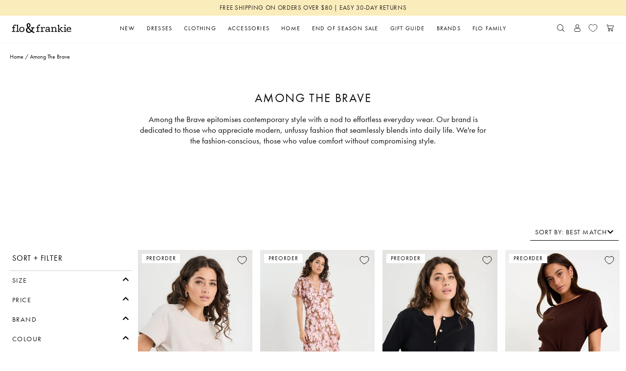

--- FILE ---
content_type: text/html; charset=utf-8
request_url: https://floandfrankie.com/collections/among-the-brave
body_size: 99548
content:
<!doctype html>
<html class="no-js" lang="en">
  <head>
    <!-- Fast Simon -->
    <script
      id="autocomplete-initilizer"
      src="https://static-autocomplete.fastsimon.com/fast-simon-autocomplete-init.umd.js?mode=shopify&UUID=f2228f41-f3ec-453d-a885-9491fef90a32&store=19364225"
      async
    ></script>
    <!-- Fast Simon -->

    <meta name="facebook-domain-verification" content="x1or16mrmc5q2ye70tgl2ytvff08ii">
    <meta charset="utf-8">
    <meta http-equiv="X-UA-Compatible" content="IE=edge,chrome=1">
    <meta name="viewport" content="width=device-width,initial-scale=1">
    <meta name="theme-color" content="#141414">
    
      
      
      <link rel="preload" href="https://ssr-grid.fastsimon.com?uuid=f2228f41-f3ec-453d-a885-9491fef90a32&store_id=19364225&category_id=152699174990&page=1&device=mobile&products_per_page=60&market_context=NZ&active_currency=NZD" as="fetch" type="text/html" media="(max-width: 520px)" crossorigin>
      <link rel="preload" href="https://ssr-grid.fastsimon.com?uuid=f2228f41-f3ec-453d-a885-9491fef90a32&store_id=19364225&category_id=152699174990&page=1&device=desktop&products_per_page=48&market_context=NZ&active_currency=NZD" as="fetch" type="text/html" media="(min-width: 520px)" crossorigin>
    


    <link rel="apple-touch-icon" href="//floandfrankie.com/cdn/shop/t/273/assets/icon-152.png?v=61438365170116663481724706043">
    <link sizes="192x192" rel="icon" href="//floandfrankie.com/cdn/shop/t/273/assets/icon-192.png?v=34149925075988220061724706044">
    <link rel="icon" type="image/x-icon" href="//floandfrankie.com/cdn/shop/t/273/assets/favicon.ico?v=142124173224011581541724706043">

    

    

    
<script>
      const ensureInstantJS = () => {
        window.InstantJS || (window.InstantJS = {}),
          window.InstantJS.track ||
            ((window.InstantJS.trackQueue = []),
            (window.InstantJS.track = function () {
              window.InstantJS.trackQueue.push(arguments);
            }));
      };
      ensureInstantJS();
      const trackEvent = (() => {
        const t = new Set();
        return (e) => {
          const n = JSON.stringify(e);
          t.has(n) ||
            !e[0].includes('track') ||
            (t.add(n),
            window.InstantJS.track('MARKETING_PIXEL_EVENT_FIRED', [{ event: e, provider: 'META_PLATFORMS' }]));
        };
      })();
      (function () {
        const e = () => {
            if (window.fbq?.callMethod) {
              const t = window.fbq,
                e = function () {
                  trackEvent([...arguments]), t.apply(this, arguments);
                };
              for (const n in t) t.hasOwnProperty(n) && (e[n] = t[n]);
              window.fbq = e;
            } else setTimeout(e, 1);
          },
          t = () => {
            const { _fbq: e } = window;
            if (e && e.queue) {
              e.queue.forEach((t) => trackEvent([...t]));
              const n = e.queue.push;
              e.queue.push = function (...t) {
                trackEvent([...t[0]]);
                return n.apply(e.queue, t);
              };
            } else setTimeout(t, 1);
          };
        e(), t();
      })();
    </script>
    
    
    
    <title>
			Shop Among The Brave Online | Flo &amp; Frankie
			
			
			
		</title>

    
      <meta name="description" content="Shop Among The Brave Online at Flo &amp; Frankie. Discover the latest collection from top fashion, homeware and beauty brands online and in stores today.">
    

    <!-- /snippets/social-meta-tags.liquid -->
<meta property="og:site_name" content="Flo &amp; Frankie">
<meta property="og:url" content="https://floandfrankie.com/collections/among-the-brave">
<meta property="og:title" content="Shop Among The Brave Online | Flo &amp; Frankie">
<meta property="og:type" content="website">
<meta property="og:description" content="Shop Among The Brave Online at Flo &amp; Frankie. Discover the latest collection from top fashion, homeware and beauty brands online and in stores today.">


<meta name="twitter:site" content="@">
<meta name="twitter:card" content="summary_large_image">
<meta name="twitter:title" content="Shop Among The Brave Online | Flo &amp; Frankie">
<meta name="twitter:description" content="Shop Among The Brave Online at Flo &amp; Frankie. Discover the latest collection from top fashion, homeware and beauty brands online and in stores today.">


    
<link
  rel="preconnect"
  href="https://cdn.shopify.com"
  crossorigin />

<link
  rel="preconnect"
  href="https://use.typekit.net"
  crossorigin />

<link
  rel="preload"
  as="font"
  href="//floandfrankie.com/cdn/shop/t/273/assets/JoaneStencilThin.otf"
  crossorigin />
<link
  rel="preload"
  as="font"
  href="//floandfrankie.com/cdn/shop/t/273/assets/JoaneStencilRegular.otf"
  crossorigin />

<link 
  rel="preload"
  as="font"
  href="//floandfrankie.com/cdn/shop/t/273/assets/Hunter.otf"
  crossorigin />

<link
  rel="stylesheet"
  media="print"
  onload="this.media='all'"
  href="https://use.typekit.net/mxy0gzk.css"
  crossorigin />

<style>
  @font-face {
    font-family  : 'joane-stencil';
    src          : local('Joane Stencil Thin'),
                   url(//floandfrankie.com/cdn/shop/t/273/assets/JoaneStencilThin.otf) format('opentype');
    font-display : swap;
    font-weight  : medium;
    font-style   : normal;
    unicode-range: U+0020-007F;
  }

  @font-face {
    font-family  : 'joane-stencil';
    src          : local('Joane Stencil Regular'),
                   url(//floandfrankie.com/cdn/shop/t/273/assets/JoaneStencilRegular.otf) format('opentype');
    font-display : swap;
    font-weight  : bold;
    font-style   : normal;
    unicode-range: U+0020-007F;
  }

  @font-face {
    font-family   : 'hunter';
    src           : local('Hunter'),
                    url(//floandfrankie.com/cdn/shop/t/273/assets/Hunter.otf) format('opentype');
    font-display  : swap;
    font-weight   : normal;
    font-style    : normal;
    unicode-range : U+0020-007F;
  }
</style>
<style>
  :root {
    /* colours */
    --black     : #111;
    --white     : #FFF;
    --grey      : #606060;
    --med-grey  : #EEE;
    --light-grey: #FAFAFA;

    --success: #4CAF50;
    --warning: #FFCDD2;
    --error  : #DB4437;

    --sand     : #F9F7EF;
    --sunflower: #F4B347;
    --offwhite : #F7F7F7;
    --silver   : #F1F1F1;
    --smoke    : #979797;
    --ash      : #424242;
    --overcast : #C6C6C6;

    --text-shadow-soft: var(--smoke) 0 1px 2px;
    --text-shadow-hard: var(--ash) 0 1px 2px;

    --box-shadow-soft: 0 .25rem .85rem -.65rem var(--ash);
    --box-shadow-hard: 0 .25rem .50rem -.35rem var(--ash);
    --box-shadow-top : 0 6px    5px    4px     var(--ash);

    --color-border    : #E0E0E0;
    --color-link      : var(--black);
    --color-navigation: ;

    /* text size config */
    --text-base-size       : 1.225rem;
    --text-scale-ratio-down: 1.15;
    --text-scale-ratio-up  : 1.30;
    
    /* type properties */
    --text-xxxs : calc((var(--text-base-size) / var(--text-scale-ratio-down)) / (var(--text-scale-ratio-down) + .4));
    --text-xxs : calc((var(--text-base-size) / var(--text-scale-ratio-down)) / (var(--text-scale-ratio-down) + .2));
    --text-xs  : calc((var(--text-base-size) / var(--text-scale-ratio-down)) / var(--text-scale-ratio-down));
    --text-sm  : calc(var(--text-xs) * var(--text-scale-ratio-down));
    --text-md  : var(--text-base-size);
    --text-lg  : calc(var(--text-md) * var(--text-scale-ratio-up));
    --text-xl  : calc(var(--text-lg) * var(--text-scale-ratio-up));
    --text-xxl : calc(var(--text-xl) * var(--text-scale-ratio-up));
    --text-xxxl: calc(var(--text-xxl) * var(--text-scale-ratio-up));

    --letters-xs  : .01rem;
    --letters-sm  : .015rem;
    --letters-md  : .025rem;
    --letters-lg  : .05rem;
    --letters-xl  : .1rem;
    --letters-xxl : .2rem;
    --letters-xxxl: .4rem;

    --line-xxs: .75rem;
    --line-xs : 1rem;
    --line-sm : 1.4rem;
    --line-md : 1.6rem;
    --line-lg : 1.9rem;
    --line-xl : 2.4rem;
    --line-xxl: 3rem;

    /* fonts */
    --font-header  : neue-haas-unica, var(--font-fallback);
    --font-body    : neue-haas-unica, var(--font-fallback);
    --font-fallback: system-ui,       -apple-system, 'Segoe UI', Roboto, Helvetica, Arial, sans-serif, 'Apple Color Emoji', 'Segoe UI Emoji';

    /* widths */
    --width-site   : 160rem;
    --width-product: 86rem;
    --width-page   : 60rem;
    --width-popup  : 50rem;

    --width-xxxs: 10rem;
    --width-xxs : 30rem;
    --width-xs  : 40rem;
    --width-sm  : 60rem;
    --width-md  : 80rem;
    --width-lg  : 100rem;
    --width-xl  : 120rem;
    --width-xxl : 140rem;
    --width-xxxl: 180rem;

    /* grids */
    --collection-grid: repeat(2, minmax(0, 1fr));

    /* spacing */
    --gutter           : 1rem;
    --remove-gutter    : -1rem;
    --edge             : 1.5rem;
    --remove-edge      : -1.5rem;
    --section-margin   : 3rem;
    --section-margin-sm: 2rem;

    /* logo */
    --logo-height: 20px;
    

    /* assets */
    --placeholder: url("data:image/svg+xml,%3Csvg xmlns='http://www.w3.org/2000/svg' aria-hidden='true' focusable='false' role='presentation' class='icon icon--wide icon--full-color icon-logo-full-color' viewBox='0 0 110 19'%3E%3Cpath fill='%23E0E0E0' d='M6.705 5.649A.818.818 0 0 1 6.2 5.5a.515.515 0 0 1-.2-.441v-.537a2.34 2.34 0 0 0-1.67.668 2.987 2.987 0 0 0-.451 1.858v.31L3.9 7.9h1.7a.477.477 0 0 1 .419.2.889.889 0 0 1 .14.513.71.71 0 0 1-.156.463.515.515 0 0 1-.419.19h-1.7l.016 5.978h1.958a.476.476 0 0 1 .42.2.881.881 0 0 1 .139.512.713.713 0 0 1-.155.463.517.517 0 0 1-.42.19H.637a.6.6 0 0 1-.478-.179.709.709 0 0 1-.159-.486.8.8 0 0 1 .151-.5.518.518 0 0 1 .439-.2h1.717V9.262H.925a.607.607 0 0 1-.479-.179.711.711 0 0 1-.159-.489.8.8 0 0 1 .152-.5.518.518 0 0 1 .439-.2h1.429v-.816a3.739 3.739 0 0 1 1.139-2.994A4.86 4.86 0 0 1 6.72 3.1a.707.707 0 0 1 .462.155.513.513 0 0 1 .191.419v1.338a.61.61 0 0 1-.179.478.709.709 0 0 1-.489.159zM10.96 3.132a.43.43 0 0 1 .291.1.349.349 0 0 1 .12.276v11.736h1.9a.475.475 0 0 1 .419.2.881.881 0 0 1 .14.512.713.713 0 0 1-.155.463.517.517 0 0 1-.42.19H8.062a.606.606 0 0 1-.479-.179.709.709 0 0 1-.159-.489.8.8 0 0 1 .152-.5.516.516 0 0 1 .439-.2h1.764V4.8l-.908.176a.087.087 0 0 0-.039.008.093.093 0 0 1-.039.008.568.568 0 0 1-.431-.214.672.672 0 0 1-.19-.454.781.781 0 0 1 .038-.268.367.367 0 0 1 .14-.176.9.9 0 0 1 .183-.1c.054-.021.136-.046.244-.078l2.074-.556a.35.35 0 0 1 .109-.014zM18.58 16.807a4.814 4.814 0 0 1-3.5-1.284 4.55 4.55 0 0 1-1.325-3.433 4.538 4.538 0 0 1 1.325-3.434 4.837 4.837 0 0 1 3.5-1.274 4.65 4.65 0 0 1 3.426 1.289 4.611 4.611 0 0 1 1.3 3.419A4.612 4.612 0 0 1 22 15.513a4.646 4.646 0 0 1-3.42 1.294zm0-8.1a2.871 2.871 0 0 0-2.276.936 3.57 3.57 0 0 0-.824 2.451 3.581 3.581 0 0 0 .824 2.459 2.874 2.874 0 0 0 2.276.936 2.733 2.733 0 0 0 2.206-.948 3.66 3.66 0 0 0 .8-2.447 3.654 3.654 0 0 0-.8-2.443A2.732 2.732 0 0 0 18.58 8.7zM51.558 5.649a.816.816 0 0 1-.505-.151.515.515 0 0 1-.2-.439v-.537a2.342 2.342 0 0 0-1.67.668 2.987 2.987 0 0 0-.451 1.858v.31l.016.537h1.7a.475.475 0 0 1 .419.2.881.881 0 0 1 .14.513.71.71 0 0 1-.155.463.517.517 0 0 1-.419.19h-1.7l.016 5.982h1.958a.476.476 0 0 1 .419.2.881.881 0 0 1 .14.512.708.708 0 0 1-.156.463.515.515 0 0 1-.418.19h-5.201a.6.6 0 0 1-.478-.179.7.7 0 0 1-.16-.489.8.8 0 0 1 .152-.5.517.517 0 0 1 .439-.2h1.716V9.262h-1.382a.6.6 0 0 1-.478-.179.711.711 0 0 1-.159-.489.8.8 0 0 1 .151-.5.519.519 0 0 1 .439-.2h1.429v-.816a3.742 3.742 0 0 1 1.14-2.994 4.866 4.866 0 0 1 3.274-.984.706.706 0 0 1 .461.155.51.51 0 0 1 .191.419v1.338a.609.609 0 0 1-.178.478.713.713 0 0 1-.49.159zM59.413 8.8a3.427 3.427 0 0 0-1.631.392 3.051 3.051 0 0 0-1.142 1v5.058h2.081a.479.479 0 0 1 .421.2.881.881 0 0 1 .139.512.713.713 0 0 1-.155.463.517.517 0 0 1-.42.19H53.57a.606.606 0 0 1-.478-.179.713.713 0 0 1-.158-.489.8.8 0 0 1 .15-.5.519.519 0 0 1 .44-.2h1.523V9.005l-1.111.272a.325.325 0 0 1-.109.016.619.619 0 0 1-.435-.195.586.586 0 0 1-.2-.427.611.611 0 0 1 .443-.652L55.8 7.4a.1.1 0 0 0 .04-.007.08.08 0 0 1 .038-.008h.047a.406.406 0 0 1 .283.1.334.334 0 0 1 .113.264l.163 1.469a4.051 4.051 0 0 1 3.644-1.834.715.715 0 0 1 .462.154.52.52 0 0 1 .191.421V9.61a.608.608 0 0 1-.179.479.709.709 0 0 1-.49.16.8.8 0 0 1-.5-.153.511.511 0 0 1-.2-.438zM78.7 8.7a3.257 3.257 0 0 0-1.368.306 2.908 2.908 0 0 0-1.106.874 1.971 1.971 0 0 0-.44 1.235v4.126h1.135a.466.466 0 0 1 .415.2.889.889 0 0 1 .137.516.722.722 0 0 1-.152.463.5.5 0 0 1-.415.19h-3.63a.6.6 0 0 1-.477-.179.709.709 0 0 1-.159-.489.792.792 0 0 1 .151-.5.517.517 0 0 1 .439-.2h.964V9.005l-1.111.272a.329.329 0 0 1-.109.016.619.619 0 0 1-.435-.195.582.582 0 0 1-.2-.427.61.61 0 0 1 .443-.652l2.163-.619a.086.086 0 0 0 .038-.007.089.089 0 0 1 .04-.008h.046a.406.406 0 0 1 .283.1.337.337 0 0 1 .113.264l.163 1.469a3.406 3.406 0 0 1 1.356-1.294 3.965 3.965 0 0 1 2-.54 3.12 3.12 0 0 1 2.311.85 3.132 3.132 0 0 1 .852 2.319v4.693h.971a.475.475 0 0 1 .419.2.881.881 0 0 1 .141.512.714.714 0 0 1-.156.463.517.517 0 0 1-.42.19h-3.783a.609.609 0 0 1-.479-.179.709.709 0 0 1-.159-.489.8.8 0 0 1 .152-.5.516.516 0 0 1 .438-.2h1.306v-4.552a2.1 2.1 0 0 0-.477-1.468 1.809 1.809 0 0 0-1.4-.523zM96.09 15.966a.794.794 0 0 1 .152-.5.518.518 0 0 1 .439-.2h1.063V8.974l-1.11.3a.329.329 0 0 1-.109.016.618.618 0 0 1-.435-.19.583.583 0 0 1-.2-.427.59.59 0 0 1 .444-.652l2.483-.621a.519.519 0 0 1 .124-.015.418.418 0 0 1 .288.1.341.341 0 0 1 .108.268v7.52h1.2a.477.477 0 0 1 .421.2.881.881 0 0 1 .139.512.666.666 0 0 1-.155.448.525.525 0 0 1-.419.182h-3.796a.567.567 0 0 1-.637-.649zM99.315 5.18a1.179 1.179 0 0 1-2.015-.836 1.177 1.177 0 1 1 2.354 0 1.152 1.152 0 0 1-.339.836zM67.589 15.918a5.093 5.093 0 0 1-.82.385 5.568 5.568 0 0 1-.869.241 6 6 0 0 1-.906.106h-.231a.065.065 0 0 0-.049-.018h-.3a5.349 5.349 0 0 1-.81-.174 3.583 3.583 0 0 1-.753-.328 1.866 1.866 0 0 1-.6-.541 2.1 2.1 0 0 1-.328-.771 1.187 1.187 0 0 1-.028-.154 1.389 1.389 0 0 0-.029-.154.78.78 0 0 1-.02-.164V14.2a2.293 2.293 0 0 1 .28-1.149 2.091 2.091 0 0 1 .858-.8 6.972 6.972 0 0 1 1.216-.541 10.84 10.84 0 0 1 1.331-.346l.723-.115a6.677 6.677 0 0 1 .724-.078c.232-.026.453-.045.665-.058s.4-.026.569-.038v-.328a.363.363 0 0 1 .02-.116v-.483a2.913 2.913 0 0 0-.039-.482 4.562 4.562 0 0 0-.1-.463.992.992 0 0 0-.241-.4 1.407 1.407 0 0 0-.434-.279.268.268 0 0 0-.125-.048 2.679 2.679 0 0 1-.146-.029 1.343 1.343 0 0 0-.145-.03.939.939 0 0 0-.125-.01h-.038c-.013 0-.019-.005-.019-.018h-.212q-.156 0-.3.009a1.577 1.577 0 0 0-.3.049 1.455 1.455 0 0 0-.28.067q-.144.048-.279.087a2.132 2.132 0 0 0-.444.173.948.948 0 0 0-.27.212 1.248 1.248 0 0 0-.125.231.6.6 0 0 0-.048.233v.211c0 .065 0 .129-.01.194s-.017.128-.03.192a.4.4 0 0 1-.1.184.985.985 0 0 1-.192.163 1.575 1.575 0 0 1-.154.068 1.594 1.594 0 0 0-.154.067 1.173 1.173 0 0 1-.146.029.825.825 0 0 1-.125.011.735.735 0 0 1-.617-.31.929.929 0 0 1-.164-.346 1.628 1.628 0 0 1-.048-.405V9.3a.058.058 0 0 0 .018-.038.628.628 0 0 1 .02-.155l.038-.154a1.219 1.219 0 0 1 .058-.136l.078-.153a1.171 1.171 0 0 1 .193-.281 1.072 1.072 0 0 1 .25-.2 3.666 3.666 0 0 1 .473-.25c.174-.077.363-.155.568-.232s.415-.125.627-.184.422-.112.627-.163a1.768 1.768 0 0 1 .31-.049c.1-.007.205-.015.308-.028s.21-.023.319-.029.208-.011.3-.011h.213a.18.18 0 0 0 .087.02h.106a.466.466 0 0 1 .086.009.442.442 0 0 0 .106.011.37.37 0 0 0 .093.023.408.408 0 0 0 .087.01 3.853 3.853 0 0 1 .482.145 2.967 2.967 0 0 1 .464.222 2.276 2.276 0 0 1 .4.318 2.391 2.391 0 0 1 .318.4 1.978 1.978 0 0 1 .212.443 2 2 0 0 1 .1.463 3.678 3.678 0 0 1 .048.473c.008.16.011.324.011.491v4.919a.237.237 0 0 0 .087-.018l.105-.04a1 1 0 0 1 .126-.067.9.9 0 0 1 .144-.048.423.423 0 0 1 .087-.03.3.3 0 0 0 .087-.028.3.3 0 0 1 .088-.028 1.2 1.2 0 0 0 .105-.03.36.36 0 0 1 .1-.029.692.692 0 0 0 .115-.029h.058a.13.13 0 0 0 .058-.019h.1a.5.5 0 0 1 .174.029c.052.019.1.042.155.067a.526.526 0 0 1 .115.116.414.414 0 0 1 .077.174v.038a.017.017 0 0 0 .019.019v.139a.479.479 0 0 1-.192.4.893.893 0 0 1-.213.126 1 1 0 0 1-.25.066.357.357 0 0 1-.078.03.358.358 0 0 0-.076.029.4.4 0 0 1-.087.029.342.342 0 0 0-.087.028.146.146 0 0 0-.058.02.057.057 0 0 1-.039.019h-.039a.164.164 0 0 0-.058.019.147.147 0 0 1-.038.03.092.092 0 0 1-.039.009c-.115.039-.224.077-.328.116a3.03 3.03 0 0 1-.308.1 2.31 2.31 0 0 1-.3.058 1.954 1.954 0 0 1-.261.019.87.87 0 0 1-.308-.049.657.657 0 0 1-.251-.163.72.72 0 0 1-.174-.337 2.954 2.954 0 0 1-.077-.55 6.974 6.974 0 0 1-.772.519zm.249-3.559q-.181.009-.375.009c-.129.013-.255.023-.377.029s-.24.016-.356.029a1.8 1.8 0 0 1-.193.029q-.1.009-.174.009a1.577 1.577 0 0 1-.193.029 2.125 2.125 0 0 0-.192.03 2.559 2.559 0 0 0-.377.067c-.122.032-.24.061-.357.087a.165.165 0 0 0-.047.009.151.151 0 0 1-.049.01l-.058.029a.139.139 0 0 1-.057.01.119.119 0 0 1-.049.028.121.121 0 0 1-.048.01l-.058.029a.126.126 0 0 1-.058.01 2.974 2.974 0 0 0-.444.232 4.308 4.308 0 0 0-.424.308 1.152 1.152 0 0 0-.289.387 1.042 1.042 0 0 0-.1.442.506.506 0 0 0 .02.144c.012.046.025.1.038.165a.429.429 0 0 1 .029.077.353.353 0 0 0 .029.078.359.359 0 0 0 .048.1.54.54 0 0 1 .048.077 1.123 1.123 0 0 0 .242.3 1.182 1.182 0 0 0 .337.2 1.467 1.467 0 0 0 .377.106 2.946 2.946 0 0 0 .414.029h.2a1.325 1.325 0 0 0 .221-.02c.078-.013.155-.029.233-.048s.153-.035.231-.048a5.465 5.465 0 0 0 .569-.184 5.317 5.317 0 0 0 .549-.241c.18-.1.348-.2.5-.3a3.1 3.1 0 0 0 .406-.3.69.69 0 0 1 .038-.039l.038-.039.039-.038.038-.039V12.33a11.02 11.02 0 0 1-.369.029zM93.132 16.738h-.018a1.655 1.655 0 0 1-.411-.084 1.291 1.291 0 0 1-.392-.219 3.2 3.2 0 0 1-.338-.311c-.1-.106-.2-.221-.3-.345-.05-.062-.1-.12-.148-.176s-.095-.11-.131-.159a1.094 1.094 0 0 0-.111-.156 2.312 2.312 0 0 1-.112-.141c-.2-.234-.393-.473-.584-.714l-1.124-1.458q-.28-.37-.539-.743l-1.26 1.231.012.7a6.9 6.9 0 0 0 0 .739 3.168 3.168 0 0 0 .037.366.289.289 0 0 0 .136.1.8.8 0 0 0 .327.052l.483.02a.362.362 0 0 0 .092.017h.092a.762.762 0 0 1 .222.069.4.4 0 0 1 .165.155.563.563 0 0 1 .087.175.688.688 0 0 1 .028.2.752.752 0 0 1-.057.248.93.93 0 0 1-.117.184.628.628 0 0 1-.191.132.536.536 0 0 1-.229.049h-2.985a1.093 1.093 0 0 1-.279-.037.922.922 0 0 1-.262-.116.52.52 0 0 1-.18-.2.563.563 0 0 1-.06-.258l.029-.175a.723.723 0 0 1 .15-.243.376.376 0 0 1 .185-.1 1.015 1.015 0 0 1 .187-.056l.471-.036.055-10.432a.1.1 0 0 1-.037.013.513.513 0 0 1-.111.009l-.093-.019.017.034-.072.022-.056-.038-.035.046-.114.029-.055-.037-.036.045-.465.049a.949.949 0 0 1-.2-.02l-.138-.029a.458.458 0 0 1-.2-.121.558.558 0 0 1-.11-.148L84.3 4.62a.712.712 0 0 1 .05-.293.6.6 0 0 1 .129-.2 1.1 1.1 0 0 1 .193-.154.964.964 0 0 1 .232-.1.45.45 0 0 0 .119-.028c.056-.019.134-.04.234-.066l.315-.083c.115-.031.23-.059.355-.084l.082.019L86 3.6c.136-.038.266-.071.39-.1l.61-.141a.856.856 0 0 1 .119-.02.8.8 0 0 1 .287.079.321.321 0 0 1 .157.188c.026.076.048.154.067.235a1.292 1.292 0 0 1 .029.279v7.98a6.451 6.451 0 0 1 .752-.779c.271-.253.544-.51.815-.769.137-.137.276-.267.42-.392s.279-.252.414-.388l.764-.7h-.014l-.018-.057-.138-.009-.082.007a.813.813 0 0 1-.206-.026.784.784 0 0 1-.2-.088A.34.34 0 0 1 90 8.77a.536.536 0 0 1-.08-.229c0-.023-.02-.045-.02-.08a.419.419 0 0 1 .063-.253.631.631 0 0 1 .137-.148l.2-.08a1.135 1.135 0 0 1 .212-.057l.012-.01.292-.009H93.6a1.16 1.16 0 0 1 .263.058.52.52 0 0 1 .19.12.6.6 0 0 1 .12.169.481.481 0 0 1 0 .384.948.948 0 0 1-.117.184.6.6 0 0 1-.211.133 1.18 1.18 0 0 1-.278.067 3.6 3.6 0 0 0-.863.211 3.675 3.675 0 0 0-.771.413q-.351.259-.713.547t-.694.6l-.268.249-.083.085c-.026.024-.055.051-.088.076s-.057.049-.08.071l.237.275c.093.131.2.29.325.475l.407.555c.136.185.284.383.446.594l.38.491a1.528 1.528 0 0 0 .136.154c.174.2.339.385.493.558s.305.326.451.462a1.8 1.8 0 0 0 .41.318.6.6 0 0 0 .443.082l.576-.2a.7.7 0 0 1 .114-.035.675.675 0 0 0 .105-.027 1.067 1.067 0 0 1 .118-.029.551.551 0 0 1 .29.021.425.425 0 0 1 .133.092.393.393 0 0 1 .093.154 1.389 1.389 0 0 1 .047.24.616.616 0 0 1-.048.252.71.71 0 0 1-.148.206c-.065.053-.131.1-.2.153a1.639 1.639 0 0 1-.219.133l-.453.226-.159.074a1.2 1.2 0 0 1-.2.09l-.2.074c-.081.015-.153.03-.227.049a.959.959 0 0 1-.233.028zM103.173 13.57a2.618 2.618 0 0 0 .6.937 2.336 2.336 0 0 0 .946.6 3.967 3.967 0 0 0 1.3.193h.294a1.208 1.208 0 0 0 .147-.009 1.3 1.3 0 0 0 .147-.027l.4-.074a3.575 3.575 0 0 0 .377-.092 4.059 4.059 0 0 0 .386-.128c.122-.05.244-.1.367-.147l.221-.074a1.027 1.027 0 0 0 .2-.092c.074-.025.141-.049.2-.074l.184-.073a2.879 2.879 0 0 1 .322-.11.948.948 0 0 1 .247-.038h.093a.428.428 0 0 1 .183.074 1.249 1.249 0 0 1 .13.111c.023.049.045.095.063.138a.4.4 0 0 1 .028.156v.055c-.013.012-.019.021-.019.028V15a.061.061 0 0 0-.019.036.555.555 0 0 1-.046.111.893.893 0 0 1-.063.111.811.811 0 0 1-.083.1l-.083.082a3.335 3.335 0 0 1-.458.313 3.622 3.622 0 0 1-.572.257 4.5 4.5 0 0 1-.625.22 6.01 6.01 0 0 1-.66.147c-.159.025-.316.053-.469.083a4.059 4.059 0 0 1-.45.064 4.014 4.014 0 0 1-.441.046c-.135.006-.27.01-.405.01h-.165a4.918 4.918 0 0 1-1.792-.34 3.551 3.551 0 0 1-1.332-.947 4.322 4.322 0 0 1-.827-1.379 4.422 4.422 0 0 1-.257-1.634c0-.123 0-.243.009-.359s.015-.235.028-.358.046-.245.064-.368a2.734 2.734 0 0 1 .082-.368 4.223 4.223 0 0 1 1.636-2.388 5.022 5.022 0 0 1 1.324-.689 4.36 4.36 0 0 1 1.413-.231h.167a.171.171 0 0 0 .082.019h.083a1.625 1.625 0 0 1 .175.009c.055.006.112.016.174.027a1.773 1.773 0 0 0 .176.028.47.47 0 0 1 .155.046.294.294 0 0 0 .082.028.446.446 0 0 0 .084.009.316.316 0 0 0 .082.028.324.324 0 0 1 .083.027 3.186 3.186 0 0 1 .919.487 3.9 3.9 0 0 1 .772.8 4.442 4.442 0 0 1 .56.966 4.126 4.126 0 0 1 .285 1.038v.073a.079.079 0 0 0 .018.056v.2a.081.081 0 0 0 .018.055v.293a.864.864 0 0 1-.082.313.371.371 0 0 1-.211.184 1.778 1.778 0 0 1-.286.092 1.273 1.273 0 0 1-.3.037h-.359a.152.152 0 0 1-.064-.019h-5.476a4.033 4.033 0 0 0 .238 1.255zm4.879-2.445a4.718 4.718 0 0 0-.3-.854 3.8 3.8 0 0 0-.487-.78 1.776 1.776 0 0 0-.7-.542 2.269 2.269 0 0 0-.919-.175 3.281 3.281 0 0 0-1.056.192 2 2 0 0 0-.8.543 2.789 2.789 0 0 0-.561.8 3.791 3.791 0 0 0-.3 1z'%3E%3C/path%3E%3Cpath d='M29.181 8.608l-.3-.478-.324-.533c-.054-.091-.151-.261-.289-.508s-.238-.436-.295-.568-.136-.314-.234-.548a4.458 4.458 0 0 1-.212-.61q-.066-.258-.118-.578a4.218 4.218 0 0 1-.05-.625 3.872 3.872 0 0 1 .954-2.724A3.3 3.3 0 0 1 30.876.4a3.554 3.554 0 0 1 2.7 1.056 3.827 3.827 0 0 1 1 2.75 5.083 5.083 0 0 1-.162 1.31 4.733 4.733 0 0 1-.406 1.051 4.581 4.581 0 0 1-.649.877 7.12 7.12 0 0 1-.767.721c-.24.189-.533.407-.879.65q.336.426 1.137 1.339a25.211 25.211 0 0 0 3.6 3.624 7.911 7.911 0 0 0 1.187-3.8h-1.372a.669.669 0 0 1-.547-.249.927.927 0 0 1-.2-.6 1.144 1.144 0 0 1 .184-.67.623.623 0 0 1 .548-.263h4.822a.613.613 0 0 1 .543.259 1.172 1.172 0 0 1 .177.674.945.945 0 0 1-.2.6.659.659 0 0 1-.544.249h-1.635a9.06 9.06 0 0 1-1.625 4.811 20.174 20.174 0 0 0 2.924 1.711 3.126 3.126 0 0 0 .34.143c.146.055.26.1.346.142a1.7 1.7 0 0 1 .268.168.623.623 0 0 1 .208.274 1.09 1.09 0 0 1 .066.4.842.842 0 0 1-.349.716 1.385 1.385 0 0 1-.837.258 1.283 1.283 0 0 1-.641-.143 26.989 26.989 0 0 1-3.654-2.151 7.083 7.083 0 0 1-4.893 2.03 5.422 5.422 0 0 1-3.993-1.507 5.316 5.316 0 0 1-1.518-3.944 4.07 4.07 0 0 1 .629-2.2 4.305 4.305 0 0 1 .72-.811 8.212 8.212 0 0 1 .828-.665c.246-.163.568-.367.949-.602zm.883 1.36c-.249.2-.455.366-.613.512a5.177 5.177 0 0 0-.523.564 2.4 2.4 0 0 0-.427.76 2.8 2.8 0 0 0-.143.9 3.876 3.876 0 0 0 .954 2.767 3.473 3.473 0 0 0 2.65 1.01 4.838 4.838 0 0 0 3.167-1.168 25.633 25.633 0 0 1-5.065-5.345zm.742-2.4A5.235 5.235 0 0 0 32.2 6.155a3.385 3.385 0 0 0 .483-1.855 2.664 2.664 0 0 0-.452-1.538 1.39 1.39 0 0 0-1.2-.665 1.226 1.226 0 0 0-1.087.569 2.431 2.431 0 0 0-.375 1.37 6.525 6.525 0 0 0 1.237 3.535z' fill='%23EEEEEE'%3E%3C/path%3E%3C/svg%3E");
  }

  @media (min-width: 40em) {
    :root {
      /* grids */
      --collection-grid: repeat(3, minmax(0, 1fr));

      /* spacing */
      --gutter           : 2rem;
      --remove-gutter    : -2rem;
      --edge             : 3rem;
      --remove-edge      : -3rem;
      --section-margin   : 4rem;
      --section-margin-sm: 3rem;
    }
  }

  @media (min-width: 64em) {
    :root {
     /* grids */
     --collection-grid: repeat(4, minmax(0, 1fr));
    }
  }

  @media (min-width: 72em) {
     :root {
      /* grids */
      --collection-grid: repeat(5, minmax(0, 1fr));

      /* spacing */
      --section-margin   : 6rem;
      --section-margin-sm: 4rem;

      /* logo */
      --logo-height: 30px;
    }
  }
 }
</style>
<script type="application/javascript">
  // Global config setup and vars
  window.PSTheme = {};
  window.PSTheme.Settings = {};
  window.PSTheme.Vue = {};
	window.PSTheme.Language = {};

  window.PSTheme.Settings.NoImage = "//floandfrankie.com/cdn/shopifycloud/storefront/assets/no-image-2048-a2addb12_750x.gif";
  window.PSTheme.Settings.NavigationStyle = null;
  window.PSTheme.Settings.TransparentizeHeader = false;

  // Global helper functions
  window.checkShopifyImage = function (element) {
    if (element.src.includes('/assets/no-image') && !element.classList.contains('img-validated')) {
      element.parentNode.classList.add('contain')
      element.classList.add('img-validated')
      element.srcset = ''
      element.dataset.srcset = ''
      element.dataset.src = window.PSTheme.Settings.NoImage
      element.classList.add('lazyload')
    }
  }
</script>
<script src="https://cdn.jsdelivr.net/npm/vue@2.7.14" defer></script>
    <script src="//floandfrankie.com/cdn/shop/t/273/assets/app.js?v=8497028478499832421765422137" defer></script>

    <link rel="stylesheet" href="https://use.typekit.net/syv4qoc.css">

    <link href="//floandfrankie.com/cdn/shop/t/273/assets/theme.css?v=168924769733528512141769052138" rel="stylesheet" type="text/css" media="all" />

    <script>
      var theme = {
      	strings: {
      		addToCart: "Add to Cart",
      		soldOut: "Sold Out",
      		unavailable: "Unavailable",
      		preOrder: "Pre Order",
      		showMore: "Show More",
      		showLess: "Show Less"
      	},
      	moneyFormat: "${{amount}}"
      }

      document.documentElement.className = document.documentElement.className.replace('no-js', 'js');
    </script>

    

    <script src="//floandfrankie.com/cdn/shop/t/273/assets/vendor.js?v=62728841379770723481724706043" defer="defer"></script>

    <script src="//floandfrankie.com/cdn/shop/t/273/assets/theme.js?v=138613361992903945881768956580" defer="defer"></script>

    <script>window.performance && window.performance.mark && window.performance.mark('shopify.content_for_header.start');</script><meta id="shopify-digital-wallet" name="shopify-digital-wallet" content="/19364225/digital_wallets/dialog">
<meta name="shopify-checkout-api-token" content="71b61e28babc6a35e265b9611c94725a">
<meta id="in-context-paypal-metadata" data-shop-id="19364225" data-venmo-supported="false" data-environment="production" data-locale="en_US" data-paypal-v4="true" data-currency="NZD">
<link rel="alternate" type="application/atom+xml" title="Feed" href="/collections/among-the-brave.atom" />
<link rel="next" href="/collections/among-the-brave?page=2">
<link rel="alternate" hreflang="x-default" href="https://floandfrankie.com/collections/among-the-brave">
<link rel="alternate" hreflang="en" href="https://floandfrankie.com/collections/among-the-brave">
<link rel="alternate" hreflang="en-AU" href="https://floandfrankie.com.au/collections/among-the-brave">
<link rel="alternate" type="application/json+oembed" href="https://floandfrankie.com/collections/among-the-brave.oembed">
<script async="async" src="/checkouts/internal/preloads.js?locale=en-NZ"></script>
<link rel="preconnect" href="https://shop.app" crossorigin="anonymous">
<script async="async" src="https://shop.app/checkouts/internal/preloads.js?locale=en-NZ&shop_id=19364225" crossorigin="anonymous"></script>
<script id="apple-pay-shop-capabilities" type="application/json">{"shopId":19364225,"countryCode":"NZ","currencyCode":"NZD","merchantCapabilities":["supports3DS"],"merchantId":"gid:\/\/shopify\/Shop\/19364225","merchantName":"Flo \u0026 Frankie","requiredBillingContactFields":["postalAddress","email","phone"],"requiredShippingContactFields":["postalAddress","email","phone"],"shippingType":"shipping","supportedNetworks":["visa","masterCard","amex","jcb"],"total":{"type":"pending","label":"Flo \u0026 Frankie","amount":"1.00"},"shopifyPaymentsEnabled":true,"supportsSubscriptions":true}</script>
<script id="shopify-features" type="application/json">{"accessToken":"71b61e28babc6a35e265b9611c94725a","betas":["rich-media-storefront-analytics"],"domain":"floandfrankie.com","predictiveSearch":true,"shopId":19364225,"locale":"en"}</script>
<script>var Shopify = Shopify || {};
Shopify.shop = "flo-and-frankie.myshopify.com";
Shopify.locale = "en";
Shopify.currency = {"active":"NZD","rate":"1.0"};
Shopify.country = "NZ";
Shopify.theme = {"name":"flo-and-frankie-compiled\/master","id":132339204174,"schema_name":"Flo and Frankie","schema_version":"2.0","theme_store_id":null,"role":"main"};
Shopify.theme.handle = "null";
Shopify.theme.style = {"id":null,"handle":null};
Shopify.cdnHost = "floandfrankie.com/cdn";
Shopify.routes = Shopify.routes || {};
Shopify.routes.root = "/";</script>
<script type="module">!function(o){(o.Shopify=o.Shopify||{}).modules=!0}(window);</script>
<script>!function(o){function n(){var o=[];function n(){o.push(Array.prototype.slice.apply(arguments))}return n.q=o,n}var t=o.Shopify=o.Shopify||{};t.loadFeatures=n(),t.autoloadFeatures=n()}(window);</script>
<script>
  window.ShopifyPay = window.ShopifyPay || {};
  window.ShopifyPay.apiHost = "shop.app\/pay";
  window.ShopifyPay.redirectState = null;
</script>
<script id="shop-js-analytics" type="application/json">{"pageType":"collection"}</script>
<script defer="defer" async type="module" src="//floandfrankie.com/cdn/shopifycloud/shop-js/modules/v2/client.init-shop-cart-sync_BT-GjEfc.en.esm.js"></script>
<script defer="defer" async type="module" src="//floandfrankie.com/cdn/shopifycloud/shop-js/modules/v2/chunk.common_D58fp_Oc.esm.js"></script>
<script defer="defer" async type="module" src="//floandfrankie.com/cdn/shopifycloud/shop-js/modules/v2/chunk.modal_xMitdFEc.esm.js"></script>
<script type="module">
  await import("//floandfrankie.com/cdn/shopifycloud/shop-js/modules/v2/client.init-shop-cart-sync_BT-GjEfc.en.esm.js");
await import("//floandfrankie.com/cdn/shopifycloud/shop-js/modules/v2/chunk.common_D58fp_Oc.esm.js");
await import("//floandfrankie.com/cdn/shopifycloud/shop-js/modules/v2/chunk.modal_xMitdFEc.esm.js");

  window.Shopify.SignInWithShop?.initShopCartSync?.({"fedCMEnabled":true,"windoidEnabled":true});

</script>
<script>
  window.Shopify = window.Shopify || {};
  if (!window.Shopify.featureAssets) window.Shopify.featureAssets = {};
  window.Shopify.featureAssets['shop-js'] = {"shop-cart-sync":["modules/v2/client.shop-cart-sync_DZOKe7Ll.en.esm.js","modules/v2/chunk.common_D58fp_Oc.esm.js","modules/v2/chunk.modal_xMitdFEc.esm.js"],"init-fed-cm":["modules/v2/client.init-fed-cm_B6oLuCjv.en.esm.js","modules/v2/chunk.common_D58fp_Oc.esm.js","modules/v2/chunk.modal_xMitdFEc.esm.js"],"shop-cash-offers":["modules/v2/client.shop-cash-offers_D2sdYoxE.en.esm.js","modules/v2/chunk.common_D58fp_Oc.esm.js","modules/v2/chunk.modal_xMitdFEc.esm.js"],"shop-login-button":["modules/v2/client.shop-login-button_QeVjl5Y3.en.esm.js","modules/v2/chunk.common_D58fp_Oc.esm.js","modules/v2/chunk.modal_xMitdFEc.esm.js"],"pay-button":["modules/v2/client.pay-button_DXTOsIq6.en.esm.js","modules/v2/chunk.common_D58fp_Oc.esm.js","modules/v2/chunk.modal_xMitdFEc.esm.js"],"shop-button":["modules/v2/client.shop-button_DQZHx9pm.en.esm.js","modules/v2/chunk.common_D58fp_Oc.esm.js","modules/v2/chunk.modal_xMitdFEc.esm.js"],"avatar":["modules/v2/client.avatar_BTnouDA3.en.esm.js"],"init-windoid":["modules/v2/client.init-windoid_CR1B-cfM.en.esm.js","modules/v2/chunk.common_D58fp_Oc.esm.js","modules/v2/chunk.modal_xMitdFEc.esm.js"],"init-shop-for-new-customer-accounts":["modules/v2/client.init-shop-for-new-customer-accounts_C_vY_xzh.en.esm.js","modules/v2/client.shop-login-button_QeVjl5Y3.en.esm.js","modules/v2/chunk.common_D58fp_Oc.esm.js","modules/v2/chunk.modal_xMitdFEc.esm.js"],"init-shop-email-lookup-coordinator":["modules/v2/client.init-shop-email-lookup-coordinator_BI7n9ZSv.en.esm.js","modules/v2/chunk.common_D58fp_Oc.esm.js","modules/v2/chunk.modal_xMitdFEc.esm.js"],"init-shop-cart-sync":["modules/v2/client.init-shop-cart-sync_BT-GjEfc.en.esm.js","modules/v2/chunk.common_D58fp_Oc.esm.js","modules/v2/chunk.modal_xMitdFEc.esm.js"],"shop-toast-manager":["modules/v2/client.shop-toast-manager_DiYdP3xc.en.esm.js","modules/v2/chunk.common_D58fp_Oc.esm.js","modules/v2/chunk.modal_xMitdFEc.esm.js"],"init-customer-accounts":["modules/v2/client.init-customer-accounts_D9ZNqS-Q.en.esm.js","modules/v2/client.shop-login-button_QeVjl5Y3.en.esm.js","modules/v2/chunk.common_D58fp_Oc.esm.js","modules/v2/chunk.modal_xMitdFEc.esm.js"],"init-customer-accounts-sign-up":["modules/v2/client.init-customer-accounts-sign-up_iGw4briv.en.esm.js","modules/v2/client.shop-login-button_QeVjl5Y3.en.esm.js","modules/v2/chunk.common_D58fp_Oc.esm.js","modules/v2/chunk.modal_xMitdFEc.esm.js"],"shop-follow-button":["modules/v2/client.shop-follow-button_CqMgW2wH.en.esm.js","modules/v2/chunk.common_D58fp_Oc.esm.js","modules/v2/chunk.modal_xMitdFEc.esm.js"],"checkout-modal":["modules/v2/client.checkout-modal_xHeaAweL.en.esm.js","modules/v2/chunk.common_D58fp_Oc.esm.js","modules/v2/chunk.modal_xMitdFEc.esm.js"],"shop-login":["modules/v2/client.shop-login_D91U-Q7h.en.esm.js","modules/v2/chunk.common_D58fp_Oc.esm.js","modules/v2/chunk.modal_xMitdFEc.esm.js"],"lead-capture":["modules/v2/client.lead-capture_BJmE1dJe.en.esm.js","modules/v2/chunk.common_D58fp_Oc.esm.js","modules/v2/chunk.modal_xMitdFEc.esm.js"],"payment-terms":["modules/v2/client.payment-terms_Ci9AEqFq.en.esm.js","modules/v2/chunk.common_D58fp_Oc.esm.js","modules/v2/chunk.modal_xMitdFEc.esm.js"]};
</script>
<script>(function() {
  var isLoaded = false;
  function asyncLoad() {
    if (isLoaded) return;
    isLoaded = true;
    var urls = ["https:\/\/extsfy.carbon.click\/packs\/shopify_script.js?shop=flo-and-frankie.myshopify.com","https:\/\/dvbv96fvxd6o6.cloudfront.net\/assets\/js\/shopify.min.js?shop=flo-and-frankie.myshopify.com","https:\/\/config.gorgias.chat\/bundle-loader\/01GYCC2KRGNWGJYP53B76WD7HY?source=shopify1click\u0026shop=flo-and-frankie.myshopify.com","https:\/\/ecom-app.rakutenadvertising.io\/rakuten_advertising.js?shop=flo-and-frankie.myshopify.com","https:\/\/tag.rmp.rakuten.com\/126982.ct.js?shop=flo-and-frankie.myshopify.com","https:\/\/cdn.nfcube.com\/instafeed-c071706f65aaea37045531411ad57622.js?shop=flo-and-frankie.myshopify.com","https:\/\/cdn.9gtb.com\/loader.js?g_cvt_id=63814b8c-8fcf-44c5-84e2-3ec578a22275\u0026shop=flo-and-frankie.myshopify.com","https:\/\/cdn.shopify.com\/s\/files\/1\/1936\/4225\/t\/273\/assets\/instant-pixel-site_XjzTukaU27IUMPRWzxfeD6d0.js?v=1769052199\u0026shop=flo-and-frankie.myshopify.com"];
    for (var i = 0; i < urls.length; i++) {
      var s = document.createElement('script');
      s.type = 'text/javascript';
      s.async = true;
      s.src = urls[i];
      var x = document.getElementsByTagName('script')[0];
      x.parentNode.insertBefore(s, x);
    }
  };
  if(window.attachEvent) {
    window.attachEvent('onload', asyncLoad);
  } else {
    window.addEventListener('load', asyncLoad, false);
  }
})();</script>
<script id="__st">var __st={"a":19364225,"offset":46800,"reqid":"e894c44f-f37f-495c-8b4b-ce5821c79209-1769290094","pageurl":"floandfrankie.com\/collections\/among-the-brave","u":"1994ff18c973","p":"collection","rtyp":"collection","rid":152699174990};</script>
<script>window.ShopifyPaypalV4VisibilityTracking = true;</script>
<script id="form-persister">!function(){'use strict';const t='contact',e='new_comment',n=[[t,t],['blogs',e],['comments',e],[t,'customer']],o='password',r='form_key',c=['recaptcha-v3-token','g-recaptcha-response','h-captcha-response',o],s=()=>{try{return window.sessionStorage}catch{return}},i='__shopify_v',u=t=>t.elements[r],a=function(){const t=[...n].map((([t,e])=>`form[action*='/${t}']:not([data-nocaptcha='true']) input[name='form_type'][value='${e}']`)).join(',');var e;return e=t,()=>e?[...document.querySelectorAll(e)].map((t=>t.form)):[]}();function m(t){const e=u(t);a().includes(t)&&(!e||!e.value)&&function(t){try{if(!s())return;!function(t){const e=s();if(!e)return;const n=u(t);if(!n)return;const o=n.value;o&&e.removeItem(o)}(t);const e=Array.from(Array(32),(()=>Math.random().toString(36)[2])).join('');!function(t,e){u(t)||t.append(Object.assign(document.createElement('input'),{type:'hidden',name:r})),t.elements[r].value=e}(t,e),function(t,e){const n=s();if(!n)return;const r=[...t.querySelectorAll(`input[type='${o}']`)].map((({name:t})=>t)),u=[...c,...r],a={};for(const[o,c]of new FormData(t).entries())u.includes(o)||(a[o]=c);n.setItem(e,JSON.stringify({[i]:1,action:t.action,data:a}))}(t,e)}catch(e){console.error('failed to persist form',e)}}(t)}const f=t=>{if('true'===t.dataset.persistBound)return;const e=function(t,e){const n=function(t){return'function'==typeof t.submit?t.submit:HTMLFormElement.prototype.submit}(t).bind(t);return function(){let t;return()=>{t||(t=!0,(()=>{try{e(),n()}catch(t){(t=>{console.error('form submit failed',t)})(t)}})(),setTimeout((()=>t=!1),250))}}()}(t,(()=>{m(t)}));!function(t,e){if('function'==typeof t.submit&&'function'==typeof e)try{t.submit=e}catch{}}(t,e),t.addEventListener('submit',(t=>{t.preventDefault(),e()})),t.dataset.persistBound='true'};!function(){function t(t){const e=(t=>{const e=t.target;return e instanceof HTMLFormElement?e:e&&e.form})(t);e&&m(e)}document.addEventListener('submit',t),document.addEventListener('DOMContentLoaded',(()=>{const e=a();for(const t of e)f(t);var n;n=document.body,new window.MutationObserver((t=>{for(const e of t)if('childList'===e.type&&e.addedNodes.length)for(const t of e.addedNodes)1===t.nodeType&&'FORM'===t.tagName&&a().includes(t)&&f(t)})).observe(n,{childList:!0,subtree:!0,attributes:!1}),document.removeEventListener('submit',t)}))}()}();</script>
<script integrity="sha256-4kQ18oKyAcykRKYeNunJcIwy7WH5gtpwJnB7kiuLZ1E=" data-source-attribution="shopify.loadfeatures" defer="defer" src="//floandfrankie.com/cdn/shopifycloud/storefront/assets/storefront/load_feature-a0a9edcb.js" crossorigin="anonymous"></script>
<script crossorigin="anonymous" defer="defer" src="//floandfrankie.com/cdn/shopifycloud/storefront/assets/shopify_pay/storefront-65b4c6d7.js?v=20250812"></script>
<script data-source-attribution="shopify.dynamic_checkout.dynamic.init">var Shopify=Shopify||{};Shopify.PaymentButton=Shopify.PaymentButton||{isStorefrontPortableWallets:!0,init:function(){window.Shopify.PaymentButton.init=function(){};var t=document.createElement("script");t.src="https://floandfrankie.com/cdn/shopifycloud/portable-wallets/latest/portable-wallets.en.js",t.type="module",document.head.appendChild(t)}};
</script>
<script data-source-attribution="shopify.dynamic_checkout.buyer_consent">
  function portableWalletsHideBuyerConsent(e){var t=document.getElementById("shopify-buyer-consent"),n=document.getElementById("shopify-subscription-policy-button");t&&n&&(t.classList.add("hidden"),t.setAttribute("aria-hidden","true"),n.removeEventListener("click",e))}function portableWalletsShowBuyerConsent(e){var t=document.getElementById("shopify-buyer-consent"),n=document.getElementById("shopify-subscription-policy-button");t&&n&&(t.classList.remove("hidden"),t.removeAttribute("aria-hidden"),n.addEventListener("click",e))}window.Shopify?.PaymentButton&&(window.Shopify.PaymentButton.hideBuyerConsent=portableWalletsHideBuyerConsent,window.Shopify.PaymentButton.showBuyerConsent=portableWalletsShowBuyerConsent);
</script>
<script data-source-attribution="shopify.dynamic_checkout.cart.bootstrap">document.addEventListener("DOMContentLoaded",(function(){function t(){return document.querySelector("shopify-accelerated-checkout-cart, shopify-accelerated-checkout")}if(t())Shopify.PaymentButton.init();else{new MutationObserver((function(e,n){t()&&(Shopify.PaymentButton.init(),n.disconnect())})).observe(document.body,{childList:!0,subtree:!0})}}));
</script>
<link id="shopify-accelerated-checkout-styles" rel="stylesheet" media="screen" href="https://floandfrankie.com/cdn/shopifycloud/portable-wallets/latest/accelerated-checkout-backwards-compat.css" crossorigin="anonymous">
<style id="shopify-accelerated-checkout-cart">
        #shopify-buyer-consent {
  margin-top: 1em;
  display: inline-block;
  width: 100%;
}

#shopify-buyer-consent.hidden {
  display: none;
}

#shopify-subscription-policy-button {
  background: none;
  border: none;
  padding: 0;
  text-decoration: underline;
  font-size: inherit;
  cursor: pointer;
}

#shopify-subscription-policy-button::before {
  box-shadow: none;
}

      </style>

<script>window.performance && window.performance.mark && window.performance.mark('shopify.content_for_header.end');</script>

    <style>

  .cstm-unavailable {
    display: flex;
    column-gap: 3px;
  }
  .options-wrapper {
    z-index: 100 !important;
  }
  .fs-product-has-compare .price-is-compare {
    margin-left: -13%;
  }
  .price,
  .compare {
    letter-spacing: 0.1em !important;
    text-transform: uppercase;
  }

  .product-container .options-wrapper .cstm-unavailable {
    margin-left: 3px;
  }
  .checkbox .checkmark:after {
    left: 6px !important;
    top: 5px !important;
  }
  @media screen and (max-width: 767px) {
    .product-title {
      -webkit-line-clamp: 2 !important;
    }
    .removable-tags-wrapper {
      margin-left: 3px;
    }
  }
  @media screen and (min-width: 767px) {
    .filters-container {
      padding-left: 20px;
    }
  }
  @media screen and (min-width: 767px) {
    .fs-num-results,
    .results-query-wrapper {
      display: none !important;
    }
    .filters-container {
      position: -webkit-sticky;
      top: 85px !important;
      position: sticky;
      z-index: 100;
      overflow: scroll;
      max-height: calc(100vh - 85px);
      -webkit-overflow-scrolling: touch;
      scrollbar-width: none;
    }
    .page-container {
      overflow: unset !important;
    }
    .filters-container {
      border-right: none !important;
    }
    .category-container {
      margin-bottom: 0 !important;
    }
    .horizontal-category-container .category-items {
      background: #f5f5f5 !important;
      margin-left: 0 !important;
    }
    .horizontal-category-container .category-items:not(.collapsed) {
      border: none !important;
      max-height: max-content !important;
    }
    .fs-top-container-desktop .fs-top-left-block {
      align-items: flex-start !important;
      gap: 0 !important;
      flex-direction: column;
    }
    .fs-top-container-desktop {
      margin-left: 15px;
      margin-right: 15px;
    }

    .checkmark {
      background-color: #fdfdfd !important;
      margin-right: 10px;
      border: 1px solid #0000003b;
      min-height: 14px !important;
      min-width: 14px !important;
    }

    .checkbox .checkmark:after {
      height: 10px !important;
      border: solid #000 !important;
      border-width: 0 2px 2px 0 !important;
    }

    .fs-serp-filter-count {
      display: none !important;
    }
    .fs-cart-status-container header {
      padding-top: 10px;
    }
  }
  .cstm-next-arrow,
  .cstm-prev-arrow,
  .fs-cstm {
    visibility: hidden !important;
  }
  .fs-hide-page-title {
    margin-top: 30px;
    color: #141414 !important;
  }
  .options-wrapper {

    width: 100% !important;
    padding: 0 !important;
  }

  .button-wrapper {
    border: none !important;
    text-transform: uppercase;
  }
  .fs-product-vendor {
    text-transform: uppercase;
  }
  .info-container {
    gap: 10px;
  }
  .hide-filters-button {
    display: flex;
    gap: 10px;
    align-items: center;
  }
  .hide-filters-button:before {
    height: 12px;
    width: 12px;
    display: block;
    content: "";
    background: url('//floandfrankie.com/cdn/shop/t/273/assets/filters.svg?v=1743659…') no-repeat left center;
  }
  .fs-selected-option:before {
    content: "SORT BY: ";
  }
  .fs-select {
    border: unset !important;
    border-bottom: 1px solid #000 !important;
  }
  .fs-top-right-buttons-wrapper {
    width: 100% !important;
    border-bottom: 1px solid #000 !important;
  }
  .selected-option {
    color: #141414 !important;
    font-size: 14px !important;
    font-family: futura-pt
    , sans-serif;
    line-height: 1;
    letter-spacing: 0.08em;
    text-transform: uppercase;
  }
  .custom-option {
    padding: 10px !important;
    font-size: 14px !important;
    font-family: futura-pt
    , sans-serif;
    line-height: 1;
    letter-spacing: 0.08em;
    text-transform: uppercase;
  }
  .fs_product_text_badge_flag {
    font-style: normal;
    font-size: 12px;
    line-height: 11px;
    transform: none;
    transform-origin: unset;
    max-height: 30px;
    letter-spacing: 0.08em;
    position: absolute;
    top: 8px;
    left: 8px;
    z-index: 2;
    padding: 4px 9px;
    background-color: #fff;
    color: #141414;
    text-transform: uppercase;
    font-weight: 400;
    font-family: futura-pt
    , sans-serif;
    text-align: center;
    text-transform: uppercase;
  }
  .fs_product_text_badge_flag_secondary {
    font-style: normal;
    font-size: 12px;
    line-height: 11px;
    transform: none;
    transform-origin: unset;
    max-height: 30px;
    letter-spacing: 0.08em;
    position: absolute;
    top: 32px;
    left: 8px;
    z-index: 2;
    padding: 4px 9px;
    background-color: #fff;
    color: #141414;
    text-transform: uppercase;
    font-weight: 400;
    font-family: futura-pt
    , sans-serif;
    text-align: center;

  }
  .fs_product_text_badge_flag_secondary.early-label-null {
    top: 8px;
  }
  @media screen and (max-width: 767px) {
    .fs-top-block {
      display: none;
    }
    .fs_product_text_badge_flag,
    .fs_product_text_badge_flag_secondary {
      font-size: 9px;
      padding: 3px 5px;
    }
    .filters-button-wrapper {
      border: none !important;
      margin-left: 10px;
    }
    .select-wrapper {
      max-width: 300px !important;
      margin-right: 10px;
    }
  }
  .options-wrapper {
    background: #f7f7f7c7 !important;
    color: #000 !important;
    animation: none !important;
  }
  .options {
    height: 66px;
  }
  .option {
    background: transparent !important;
    border: none !important;
    font-size: 12px !important;
    min-width: 30px !important;
    min-height: 25px;
    font-weight: 400 !important;
    margin: 2px 5px !important;
    border-radius: 5px;
  }
  .option.unavailable:after {
    display: none;
  }

  .fs-product-has-compare .info-container {
    grid-template-areas: "title title title title title title title title" "vendor vendor vendor vendor vendor vendor vendor vendor" "compare price price price price price price price" !important;
  }

  .category-title {
    text-transform: uppercase;
    border-bottom: none !important;
  }
  .fs-heart-icon-wrapper {
    svg {
      width: 20px;
    }
  }

  @media screen and (max-width: 767px) {
    .summary-and-tags-wrapper {
      display: none !important;
    }
    .filters-button-wrapper:before {
      height: 12px;
      width: 12px;
      display: block;
      content: "";
      background: url('//floandfrankie.com/cdn/shop/t/273/assets/filters.svg?v=1743659…') no-repeat left center;
    }
    .filters-button-wrapper {
      gap: 10px;
    }
    .buttons-wrapper {
      flex-direction: column-reverse;
      align-items: flex-start;
    }
    .select-wrapper {
      min-width: 100%;
    }
    .fs-selected-option:before {
      content: "SORT BY: ";
    }

    .fs-top-right-buttons-wrapper {
      width: 100% !important;
      border-bottom: 1px solid #000 !important;
    }

    .selected-option {
      color: #141414 !important;
      font-size: 12px !important;
      font-family: futura-pt
      , sans-serif;
      line-height: 1;
      letter-spacing: unset;
      text-transform: uppercase;
    }
    .custom-option {
      padding: 10px !important;
      font-size: 14px !important;
      font-family: futura-pt
      , sans-serif;
      line-height: 1;
      letter-spacing: 0.08em;
      text-transform: uppercase;
    }
    .image-wrapper {
      display: flex !important;
      flex-direction: column !important;
    }
    .options-wrapper > header {
      display: none !important;
      opacity: 0 !important;
    }
    .fs-quick-shop-button-wrapper {
      order: 2;
    }
    .fs-quick-shop-button-wrapper .show-btn {
      height: 34px !important;
      position: relative !important;
    }
    .show-btn {
      text-transform: uppercase;
      font-size: 9px !important;
      font-weight: 400;
      letter-spacing: 0.17em;
    }
    .fs-heart-icon-wrapper {
      svg {
        width: 18px;
        height: 18px;
      }
    }
    .options-wrapper {
      bottom: 0 !important;
      padding: 6px 0 !important;
      width: 100% !important;
      min-height: 27px;
      display: flex;
      flex-direction: column;
      justify-content: center;
    }
    .options {
      height: 52px !important;
    }
    .option {
      min-width: 30px !important;
      min-height: 15px !important;
      margin: 2px 3px !important;
      font-size: 12px !important;
      font-weight: 500 !important;
      letter-spacing: 0.03em;
      padding: 1px 0 0 !important;
    }

  }
  .pagination-wrapper {
    font-size: 14px !important;
    /* border-top: 1px solid #000 !important; */
    font-family: futura-pt
    , sans-serif !important;
    font-weight: 400 !important;
  }
  .center-pages-wrapper {
    background-color: transparent !important;
    border-radius: 0 !important;
  }
  .page-number-item.page-number-item-selected.do-not-prerender {
    font-weight: 400 !important;
    background: transparent !important;
    color: #141414 !important;
    background-color: transparent;

  }
  .page-number-item.do-not-prerender {
    border: none;
    background-color: transparent;
    color: #999 !important;
  }
  .page-number-item:not(.page-number-item-selected):hover {
    color: #141414 !important;
  }
  .arrow-button-wrapper {
    background-color: transparent !important;
    border: none !important;
  }
  .fs-app-content-left-block {
    margin-top: 45px;
  }
  .fs-page-title-container {
    padding-top: 50px;
  }
  .collection-header {
    max-width: 1440px;
    margin: 0 auto;
    padding: 0 45px;
  }
  nav.breadcrumbs.breadcrumbs-nav {
    padding: 0 20px;
  }
  .fs-app-content-left-block .filters-option-text {
    font-family: futura-pt
    , sans-serif !important;
    letter-spacing: 0.05em;
  }
  @media screen and (max-width: 767px) {
    .collection-header,
    nav.breadcrumbs.breadcrumbs-nav {
      padding: 0 15px;
    }

  }
  .fs-product-inventory-data {
    display: flex;
    gap: 5px;
    flex-direction: column;
  }
  .option.cstm-unavailable:hover {
    opacity: .6;
  }
  .option.cstm-unavailable {
    opacity: .6;
    cursor: default;
  }
  .AU-NOT-IN-STOCK {
    display: none !important;
  }
  .option {
    flex-direction: row-reverse;
  }
  .option:hover {
    text-decoration: underline;
    color: #000 !important;
    text-underline-offset: 3px;
  }
  .fs-cart-status-container.soldout .soldout {
    display: flex;
  }
  .fs-cart-status-container.soldout header:not(.soldout) {
    display: none;
  }
  .fs-cart-status-container:not(.soldout) .soldout {
    display: none;
  }
  .fs-cart-status-container:not(.soldout) header:not(.soldout) {
    display: flex;
  }
  .center-pages-wrapper:has(a:only-child) {
    display: none !important;
  }

  .fs-quick-shop-button-wrapper .show-btn {
    background: #f7f7f7 !important;
    color: #000000 !important;
  }
  .category-items .slider-container {
    margin-bottom: 25px;
  }
  .fs-cart-status-container header {
    font-weight: 400 !important;
    text-transform: uppercase;
    letter-spacing: 0.05em;
    font-size: 0.8em !important;
  }


  @media screen and (min-width: 520px) and(max-width: 1024px) {
    .fs-product-main-image-wrapper .product-image {
      aspect-ratio: 0.666666 !important;
      object-fit: cover !important;
    }
    .rangeSlider {
      margin: 1em 0 !important;
    }

  }
  @media screen and (min-width: 520px) and(max-width: 767px) {
    .slide-input-container {
      flex-direction: column;
    }
  }


  /*
   @media screen and (min-width: 767px)
   {
   .miniCart-blocker .miniCart-container {
   max-width: 500px !important;
   }
   }
*/
  .fs-filters-title-text-badge-wrapper:before {
    content: "SORT + FILTER";
    text-transform: uppercase;
    font-weight: 700;
    font-size: 18px;
  }
  .fs-filters-title-text {
    display: none !important;
  }
  .fs-filters-top-bar {
    padding: 0 0 0 5px !important;
    height: 52px !important;
  }
  .fs-filters-title-text-badge-wrapper:before {
    font-weight: 500 !important;
    font-size: 16px !important;
    letter-spacing: 0.05em !important;
  }
  @media screen and (max-width: 767px) {
    .fs-filters-title-text-badge-wrapper:before {
      font-size: 15px !important;
    }
  }
  .fs-filters-title-total-filters-badge {
    font-size: 11px !important;
    height: 16px !important;
    min-width: 16px !important;
  }
  .fs-close-filters-button:hover {
    border: 0 !important;
  }
  @media screen and (min-width: 768px) and(max-width: 1024px) {
    .fs-top-container-desktop {
      display: flex !important;
      justify-content: flex-end;
    }
  }
  @media screen and (min-width: 768px) {
    .fs-filters-top-bar .fs-close-filters-button {
      display: none !important;
    }
    .fs-top-container-mobile {
      display: none !important;
    }
    .fs-top-container-desktop {
      display: flex !important;
    }
    .filters-container {
      display: block !important;
    }
    .fs-app-content {
      grid-template-columns: 21% calc(79% - var(--product-grid-page-padding)) !important;
      display: grid;
    }
  }
  @media screen and (max-width: 767px) {
    .fs-top-container-mobile {
      display: flex !important;
      justify-content: space-between;
      flex-direction: column-reverse;
    }
    .fs-top-container-desktop,
    .fs-app-content-left-block {
      display: none !important;
    }
    .filters-button-wrapper {
      justify-content: flex-start !important;
    }
  }
  @media screen and (min-width: 1300px) {
    .fs-app-content {
      grid-template-columns: 15% calc(85% - var(--product-grid-page-padding)) !important;
    }
  }


  /* Hide the only child inside .filters-container */
  .filters-container > *:only-child {
    display: none !important;
  }

  /* Display a loader when there's only one child */
  .filters-container:has( > *:only-child)::before {
    content: "Loading...";
    display: block;
    font-size: 14px;
    color: #666;
    text-align: center;
    padding: 10px;
  }

  /* Optional loading animation */
  .filters-container:has( > *:only-child)::before {
    content: "";
    display: inline-block;
    width: 20px;
    height: 20px;
    border-radius: 50%;
    border: 2px solid #333;
    border-top-color: transparent;
    animation: spin 1s linear infinite;
    margin: auto;
    display: flex;
  }

  @keyframes spin {
    to {
      transform: rotate(360deg);
    }
  }

  .instant-search {
    width: 70%;
    margin: auto;
  }
  .fs-results-product-card .product-card-items-wrapper .product-info {
    order: 1;
  }
  .my-promo-labels {
    order: 0;
  }
  .my-promo-label {
    color: #ff6577;
    font-weight: 600 !important;

    font-size: 10px !important;
  }

  wishlist-button-collection {
    position: absolute;
    top: 0;
    z-index: 3;
    right: 0;
  }

  .fs-heart-button-wrapper {
    display: none !important;
  }

  .title-wrapper.fs-product-title-wrapper {
    text-transform: capitalize !important;
  }

</style>

<script>

  window.globalProductInventory = [];
  var __fastOptions = { with_product_attributes: true, full_product_url_path_redirect: false };
  var __fast_options = __fast_options || {};
  __fast_options.mobileMedieaQuery = {maxWidth: 1279};
  __fast_options.tabletMedieaQuery = {maxWidth: 1279,minWidth:1280};
  __fast_options.desktopMedieaQuery = {minWidth: 1280};
  __fast_options.fs_avoid_inject_on_interaction=true;
  __fastOptions.parseProductTitle = function(title, productData, selectedVariant) {
        if (title) {
          let editedTitle="";
          const words = title.split(' ');
          const firstWord = words[0];
          const lastfourWords = words.slice(-4).join(' ');
          if(words.length < 5) {
            editedTitle = words.join(' ');
          } else {
            editedTitle = firstWord+" "+lastfourWords;
          }
         
          if(productData && productData.tags)
          {
            const webTitleTag=productData.tags.find(tag=>tag.startsWith("web_title_"))
            if(webTitleTag)
            {
              editedTitle=webTitleTag.replace("web_title_","");
              
            }
          }
            return editedTitle;
        }
      return title;
  }

  const ONLINE_EXCLUSIVE_TAG_NAME = "label_Online Exclusive";
  const PREORDER_TAG_NAME = "label_PREORDER";
  const NEW_TAG_NAME = "label_New In";
  const BESTSELLER_TAG_NAME = "label_Best Seller";
  const BACKINSTOCK_TAG_NAME = "label_Back In Stock";
  const LIMITEDEDITION_TAG_NAME = "label_LIMITED EDITION";
  const POPULAR_GIFT_TAG_NAME = "label_Popular Gift";
  const TAG_PETITE = "label_PETITE";
  const TAG_TALL = "label_TALL";

  //used for promo labels during the sale. 
  
  function setProductSpecialPrice(productElement, data){
  	let priceElement = productElement.querySelector('.price');
  	let compareElement = productElement.querySelector('.compare');

  	if(priceElement && data) {				
  		// Get the text content of the element
  		let priceText = data["formattedPrice"];

  		// Remove the 'NZ' from the text
  		priceText = priceText.replace('NZ', '');

  		// Update the text content of the element
  		priceElement.innerHTML = priceText;
  	}

  	if(compareElement) {				
  		// Get the text content of the element
  		let compareText = data["formattedCompare"];

  		// Remove the 'NZ' from the text
  		compareText = compareText.replace('NZ', '');

  		// Update the text content of the element
  		compareElement.innerHTML = compareText;
  	}
  }
  function setProductSpecialPriceAC(productElement, data){
      let priceElement = productElement.querySelector('.actual-price:not(.cloned)');
      let compareElement = productElement.querySelector('.compare:not(.cloned)');
         
      if(priceElement) {
        // Update the element with the new string
        const clonedPrice=priceElement.cloneNode(true);
        clonedPrice.textContent = priceElement.textContent.replace('NZ','');
        clonedPrice.classList.add("cloned");
        if(productElement.querySelector('.actual-price.cloned'))
        {
          productElement.querySelector('.actual-price.cloned').remove();
        }
        productElement.querySelector('.price').appendChild(clonedPrice);
      }
      
      if(compareElement) {
        // Update the element with the new string
        const clonedComparePrice=compareElement.cloneNode(true);
        clonedComparePrice.textContent = compareElement.textContent.replace('NZ','');
        clonedComparePrice.classList.add("cloned");
        if(productElement.querySelector('.compare.cloned'))
        {
          productElement.querySelector('.compare.cloned').remove();
        }
        productElement.querySelector('.price').appendChild(clonedComparePrice);
      }
    
      //formating prices
    const priceElements = productElement.querySelectorAll('.actual-price.cloned');
    priceElements.forEach(function (element) {
      const originalText = element.textContent;
      const numberPattern = /(\d+(\.\d{1,2})?)/;
      const match = originalText.match(numberPattern);
  
      if (match) {
        const price = match[1]; // Extract and convert the price to a float
        const formattedPrice = price.toLocaleString('en-US'); // Format the price
  
        const newText = originalText.replace(numberPattern, formattedPrice);
        element.textContent = newText;
      }
    });
  
    const compareElements = productElement.querySelectorAll('.compare.cloned');
    compareElements.forEach(function (element) {
      const originalText = element.textContent;
      const numberPattern = /(\d+(\.\d{1,2})?)/;
      const match = originalText.match(numberPattern);
  
      if (match) {
        const price = match[1]; // Extract and convert the price to a float
        const formattedPrice = price.toLocaleString('en-US'); // Format the price
        
  
        var newText = originalText.replace(numberPattern, formattedPrice);
        newText=newText.replace("D","");
        element.textContent = newText;
      }
    });
  } 

  const NewBadges = {
      set: (product, productElement) => {          
          var $badgewapper = `<div class="fs-badges-wrapper"></div>`;
          if (productElement.querySelectorAll(`.fs-badges-wrapper`).length === 0) {
              productElement.querySelector(".image-wrapper").insertAdjacentHTML('afterBegin', $badgewapper);
          }
          const tags = product.tags;
        
          if(NewBadges.isPreOrder(tags)) {
            productElement.setAttribute("data-continueselling","true");
            NewBadges.addLabel(productElement,`<span class="fs_product_text_badge_flag preorder">Preorder</span>`);
          } else if(NewBadges.isLimitedEdition(tags)) {
            NewBadges.addLabel(productElement,`<span class="fs_product_text_badge_flag limitededition">Limited Edition</span>`);
          } else if(NewBadges.isPopularGift(tags)) {
            NewBadges.addLabel(productElement,`<span class="fs_product_text_badge_flag populargift">Popular Gift</span>`);
          } else if(NewBadges.isOnSale(tags)) {
            var saleTag = tags.find(tag => tag.startsWith('sale_') && tag.length > 5 && tag != 'sale_NEWMKD');    
            if(saleTag !== undefined && saleTag !== null) {
              if(saleTag.length > 5 && saleTag.includes("sale_")) {
                var save = saleTag.split('sale_')[1].trim() + ' OFF';                
                  NewBadges.addLabel(productElement,`<span class="fs_product_text_badge_flag sale">${save}</span>`);   
              }     
            }
               
          } else if(NewBadges.isLoft(tags)) {
            NewBadges.addLabel(productElement,`<span class="fs_product_text_badge_flag loft">Flo's Loft</span>`);
          } else if(NewBadges.isOnlineExclusive(tags)) {
            NewBadges.addLabel(productElement,`<span class="fs_product_text_badge_flag onlineexclusive">Online Exclusive</span>`);
          } else if(NewBadges.isBestSeller(tags)) {
            NewBadges.addLabel(productElement,`<span class="fs_product_text_badge_flag bestseller">Best Seller</span>`);
          } else if(NewBadges.isNewIn(tags)) {
            NewBadges.addLabel(productElement,`<span class="fs_product_text_badge_flag new">New In</span>`);
          } else if(NewBadges.isBackInStock(tags)) {
            NewBadges.addLabel(productElement,`<span class="fs_product_text_badge_flag backinstock">Back In Stock</span>`);
          }

           if(NewBadges.isTall(tags)) {
            NewBadges.addLabelSecondary(productElement,`<span class="fs_product_text_badge_flag_secondary tall">TALL</span>`);
          } else if(NewBadges.isPetite(tags)) {
            NewBadges.addLabelSecondary(productElement,`<span class="fs_product_text_badge_flag_secondary petite">PETITE</span>`);
          }
      },
      addLabel: (productElement, promolabel ) => {
          const label = productElement.querySelector(`.fs_product_text_badge_flag`);
          if (label) {
              label.remove();
          }
          productElement.querySelector(".fs-badges-wrapper").insertAdjacentHTML('afterBegin', promolabel);
      },   
      addLabelSecondary: (productElement, promolabel) => {
          const earlyLabel = productElement.querySelector(`.fs_product_text_badge_flag`);
          const label = productElement.querySelector(`.fs_product_text_badge_flag_secondary`);
          if (label) {
              label.remove();
          }
         
          if(earlyLabel == null) 
          {  
            const customPromolabel = promolabel.replace(
              'fs_product_text_badge_flag_secondary',
              'fs_product_text_badge_flag_secondary early-label-null'
            );
            productElement.querySelector(".fs-badges-wrapper").insertAdjacentHTML('afterBegin', customPromolabel);
           
          } else {
            productElement.querySelector(".fs-badges-wrapper").insertAdjacentHTML('afterBegin', promolabel); 
          }

      },    
      isSoldOut: (product) => {
          return ("isSoldOut" in product && product.isSoldOut)
      },
      isLimitedEdition: (tags) => {
          return tags.includes(LIMITEDEDITION_TAG_NAME);
      },
       isPopularGift: (tags) => {
          return tags.includes(POPULAR_GIFT_TAG_NAME);
      },
      isLoft: (tags) => {
          return tags.includes("loft") ;
      },
      isPreOrder: (tags) => {
          return (tags.includes(PREORDER_TAG_NAME));
      },
      isOnlineExclusive: (tags) => {
          return tags.includes(ONLINE_EXCLUSIVE_TAG_NAME);
      },
      isBestSeller: (tags) => {
          return tags.includes(BESTSELLER_TAG_NAME);
      },
      isBackInStock: (tags) => {
          return tags.includes(BACKINSTOCK_TAG_NAME);
      },
      isNewIn: (tags) => {
        return tags.includes(NEW_TAG_NAME);
      },
      isOnSale: (tags) => {
          return tags.some(tag => tag.startsWith('sale_'));
      },
      isTall: (tags) => {
          return tags.includes(TAG_TALL);
      },
      isPetite: (tags) => {
          return tags.includes(TAG_PETITE);
      }
  };

  let inventoryQuery = `
    query GetProducts($ids: [ID!]!, $marketCountry: CountryCode!) @inContext(country: $marketCountry) {
      nodes(ids: $ids) {
        ... on Product {
          id
          totalInventory
          variants(first: 100) {
            edges {
              node {
                id
                quantityAvailable
                currentlyNotInStock
                availableForSale
              }
            }
          }
        }
      }
    }
  `;

  // Storefront API access token - created by a private app in Shopify
  var accessToken = 'c5e8de80f0b7a6d336c0a7fa592dc7c4';
  
  function getInventoryLevelByMarket(products) {
      const marketCountry = window.Shopify.country;
      console.log(marketCountry);
  
      products = Object.entries(products).map(p => p[1]);
  
      const productIds = products.map(product => {
          return ('gid://shopify/Product/' + (product?.p_spl_id ? product.p_spl_id : product.id));
      });
  
      const requestOptions = {
          method: 'POST',
          headers: { 'Content-Type': 'application/json', 'X-Shopify-Storefront-Access-Token': accessToken },
          body: JSON.stringify({
              query: inventoryQuery,
              variables: {
                  ids: productIds,
                  marketCountry: marketCountry
              }
          })
      };

      const transformResponse = (response) => {
          const mapper = {};
          response.data.nodes.forEach((node) => {
            if (node) {
              // Extract product-level data
              const productId = node.id.split("/").pop();
        
              // Initialize the product entry in the mapper
              mapper[productId] = {
                id: productId,
                inventory: node.totalInventory,
                variants: []
              };
        
              // Iterate through each variant and map its data
              node.variants.edges.forEach((variant) => {
                const variantData = {
                  variantId: variant.node.id.split("/").pop(),
                  quantityAvailable: variant.node.quantityAvailable,
                  currentlyNotInStock: variant.node.currentlyNotInStock,
                  availableForSale: variant.node.availableForSale
                };
        
                // Add the variant data to the product's variants array
                mapper[productId].variants.push(variantData);
              });
            }
        });

        // Populate the global array with the mapper data
        window.globalProductInventory = Object.entries(mapper).map(([key, value]) => ({
          productId: key,
          ...value
        }));    
                
        return mapper;
      };

  
      const shopURL = window.Shopify?.shop;
      const graphqlEndpoint = `https://${shopURL}/api/2021-07/graphql.json`;

      return fetch(graphqlEndpoint, requestOptions)
      .then((response) => response.json())
      .then((data) => {
          // console.log("Fetched data:", data); // Add debug log
          if (data.errors) {
              console.error("GraphQL Errors:", data.errors); // Log any GraphQL errors
          }
          window.productsInventory = { ...window.productsInventory, ...transformResponse(data) };
          document.dispatchEvent(new CustomEvent('fs-custom-event-external-trigger-grid-hook'));
          return window.productsInventory;
      });
  }

  function getProductElements(element) {
      return [...element.querySelectorAll(`.fs-results-product-card`)];
  }
    //used for promo label during the sale
    

  //for Upsell, event after product added
   window.addEventListener('fs-rec-custom-events-product-added-to-cart', async (product) => { 
   setTimeout(async ()=>{
     await fetchMiniCart();
     setTimeout(async ()=>{
       //await toggleMiniCart();
       if(window.innerWidth<767)
       {
         document.querySelector("#mobile-header-cart-link").click();
       }
       else{
         document.querySelector("#header-cart-link").click();
       }
     },1000)
   },1000)
  });
  
  //for PLP, event after product added
   window.addEventListener('fs-custom-events-product-added-to-cart', async (product) => {
   setTimeout(async ()=>{
     await fetchMiniCart();
   },200) 
  });


  window.addEventListener('fs-custom-events-filter-clicked', (e) => {
    window.scrollTo({
      top: 0,
      behavior: 'smooth' // Optional smooth scrolling effect
    });
  });


  function Updateinventorydata(productElement) {
        const optionsWrapper = productElement.querySelector('.options-wrapper');
        const productID = productElement.dataset.productId; // Moved inside the event listener
        const productTitle = productElement.querySelector('.fs-product-title').textContent;
        // Check if there are any child elements with the class "option"
        const optionElements = optionsWrapper ? optionsWrapper.querySelectorAll('.option') : [];
  
        // Retrieve inventory data from the global array
        const inventoryData = window.globalProductInventory.find(
          (product) => product.productId === productID
        );
        
        // Check if there are any child elements with the class "option"
        if (optionsWrapper && optionsWrapper.querySelectorAll('.option').length === 0) {
          // optionsWrapper.style.display = 'none';          
        } else {
          // Iterate over each option element and display its value
          optionElements.forEach((option) => {
            const optionValue = option.textContent.trim();
          
            // Extract the first number using a regular expression
            const firstNumberMatch = optionValue.match(/\d+/);
          
            // If a number is found, replace the text with the first number; otherwise, leave the value unchanged
            if (firstNumberMatch) {
              option.textContent = firstNumberMatch[0];
            }
            else
            {
              option.textContent = option.textContent.replace("ONESZ","ONESIZE");
            }
          });

          
          /*
          optionElements.forEach((option) => {
            const optionValue = option.textContent.trim();

            // Extract the first number using a regular expression
            const firstNumberMatch = optionValue.match(/\d+/);
            const firstNumber = firstNumberMatch ? firstNumberMatch[0] : '';

            option.textContent = firstNumber;                        
          });
          */
        }
  
        if (optionsWrapper && inventoryData) {    
          if(optionsWrapper.querySelector(".fs-cart-status-container") && !optionsWrapper.querySelector(".fs-cart-status-container header.soldout"))
          {
            optionsWrapper.querySelector(".fs-cart-status-container").insertAdjacentHTML('beforeend', `<header class="soldout svelte-2doqn6">Size Is Sold Out</header>`);
          }
          // Access specific variant data
          inventoryData.variants.forEach((variant) => {
            const continueSelling = productElement.getAttribute("data-continueselling")==="true"? true : false;
            const inventorySellable = variant.quantityAvailable > 2 || continueSelling == true ? true : false;
            // Find the corresponding option element and add "cstm-unavailable" class if the variant is not available for sale
            if (!variant.availableForSale || inventorySellable==false) {
              const optionElement = optionsWrapper.querySelector(`.option[data-variant-id="${variant.variantId}"]`);
              
              if (optionElement) {
                const clonedElement = optionElement.cloneNode(true);
                clonedElement.classList.add("cstm-unavailable");
                clonedElement.classList.add("unavailable");
                clonedElement.textContent.trim();
                var envelope = `<svg xmlns="http://www.w3.org/2000/svg" width="14" height="9" viewBox="0 0 14 9" fill="none" class="icon-envelope icon-soldout">
                                <g clip-path="url(#clip0_1582_9)">
                                <path d="M13.4849 0H0.515069C0.231075 0 0 0.243756 0 0.543334V8.45667C0 8.75624 0.231075 9 0.515069 9H13.4849C13.7689 9 14 8.75624 14 8.45667V0.543334C14 0.243756 13.7689 0 13.4849 0ZM13.0859 0.738339L7.27059 4.93467C7.10725 5.05264 6.92697 5.05301 6.76328 4.93541L0.916188 0.738339H13.0859ZM0.699929 8.26166V1.47631L6.36957 5.5461C6.56925 5.68938 6.79256 5.76083 7.01623 5.76083C7.23989 5.76083 7.46533 5.68864 7.66571 5.54424L13.3001 1.47854V8.26166H0.699929Z" fill="#888888"></path>
                                </g>
                                <defs>
                                <clipPath id="clip0_1582_9">
                                <rect width="14" height="9" fill="white"></rect>
                                </clipPath>
                                </defs>
                              </svg>`;

                if (clonedElement.querySelectorAll(`.icon-envelope`).length === 0) {
                    clonedElement.insertAdjacentHTML('afterBegin', envelope);
                }
                clonedElement.addEventListener("mouseover",()=>{
                  if(clonedElement.closest(".options-wrapper").querySelector(".fs-cart-status-container") && clonedElement.closest(".options-wrapper").querySelector(".fs-cart-status-container header.soldout"))
                  {  
                      if(window.innerWidth>767)
                      {
                        clonedElement.closest(".options-wrapper").querySelector(".fs-cart-status-container").classList.add("soldout");
                        clonedElement.closest(".options-wrapper").querySelector(".fs-cart-status-container header.soldout").innerHTML="Size "+clonedElement.textContent+" Is Sold Out";
                      }
                  }
              
                });
                clonedElement.addEventListener("mouseleave",()=>{
                  if(clonedElement.closest(".options-wrapper").querySelector(".fs-cart-status-container"))
                  {
                    if(window.innerWidth>767)
                    {
                      clonedElement.closest(".options-wrapper").querySelector(".fs-cart-status-container").classList.remove("soldout");
                    }
                  }
                });
                
                 // Function to open the BIS popup
                function openPopup(variantKlaviyoId) {
                    document.getElementById('bis-popup').style.display = 'flex';
                    document.getElementById('variant-id-display').innerText = productTitle + "/" + clonedElement.textContent.trim();
                    document.getElementById('response-message').style.display = 'none'; // Hide message on popup open
                }
            
                // Function to close the BIS popup
                function closePopup() {
                    document.getElementById('bis-popup').style.display = 'none';
                }
            
                // Close popup when clicking outside the .bis-wrapper
                window.addEventListener('click', function(event) {
                    const popup = document.getElementById('bis-popup');
                    if (event.target === popup) {
                        closePopup(); // Close if clicked outside the wrapper
                    }
                });
            
                // Close BIS popup when clicking the close button
                let bis_close = document.getElementById('bis-close');
                if(bis_close) {
                  document.getElementById('bis-close').addEventListener('click', function() {
                    closePopup(); // Close popup when the close button is clicked
                });
                }
              
                clonedElement.addEventListener("click",(event)=>{
                    event.preventDefault();
                    event.stopPropagation();
                    const variantKlaviyoId = clonedElement.getAttribute('data-variant-id');
                    openPopup(variantKlaviyoId);
        
                  // Submit email after clicking the 'Submit' button
                  document.getElementById('submit-email').addEventListener('click', function() {
                      const email = document.getElementById('email-input').value;
                      const responseMessage = document.getElementById('response-message');
                      if (email) {
                          const payload = {
                              "data": {
                                  "type": "back-in-stock-subscription",
                                  "attributes": {
                                      "profile": {
                                          "data": {
                                              "type": "profile",
                                              "attributes": {
                                                  "email": email,
                                              }
                                          }
                                      },
                                      "channels": ["EMAIL"],
                                  },
                                  "relationships": {
                                      "variant": {
                                          "data": {
                                              "type": "catalog-variant",
                                              "id": `$shopify:::$default:::${variantKlaviyoId}`
                                          }
                                      }
                                  }
                              }
                          };
          
                          var requestOptions = {
                              method: 'POST',
                              headers: {
                                  "Content-Type": "application/json",
                                  "revision": "2024-06-15"
                              },
                              body: JSON.stringify(payload),
                          };
                          
                    fetch("https://a.klaviyo.com/client/back-in-stock-subscriptions/?company_id=PP6QeR", requestOptions)
                    .then(result => {
                        if (result.status === 202) {
                            responseMessage.innerText = "Thanks! You will be notified once back in stock.";
                            responseMessage.style.color = "#1B9500";
                            responseMessage.style.background ="#d3efcd"
                        } else if (result.status === 400 || result.status === 404) {
                            responseMessage.innerText = "An error occurred. Please try again.";
                            responseMessage.style.color = "#C72E2F";
                           responseMessage.style.background ="#fcd6d7"
                        } else {
                            responseMessage.innerText = "Unexpected response. Please try again.";
                            responseMessage.style.color = "#C72E2F";
                           responseMessage.style.background ="#fcd6d7"
                        }
                        responseMessage.style.display = 'block';
                    })
                    .catch(error => {
                        responseMessage.innerText = "Network error. Please try again.";
                        responseMessage.style.color = "#C72E2F";
                       responseMessage.style.background ="#fcd6d7"
                        responseMessage.style.display = 'block';
                        console.log('error', error);
                    });
                      } else {
                          alert('Please enter a valid email address.');
                      }
                  });
                });

                // Replace the original element with the cloned one
                optionElement.replaceWith(clonedElement);
              }
            }
            else if(variant.availableForSale)
            {
              const optionElement = optionsWrapper.querySelector(`.option[data-variant-id="${variant.variantId}"]`);
              if(optionElement)
              {
                optionElement.addEventListener("mouseover",(event)=>{
                  event.preventDefault();
                  event.stopPropagation();
                  const optionValue = optionElement.textContent.trim();
                  // Extract the first number using a regular expression
                  const firstNumberMatch = optionValue.match(/\d+/);
                  const hoverSize=firstNumberMatch?firstNumberMatch[0]:optionElement.textContent.replace("ONESZ","ONESIZE");
                 
                  if(optionElement.closest(".options-wrapper").querySelector(".fs-cart-status-container") && optionElement.closest(".options-wrapper").querySelector(".fs-cart-status-container header"))
                  { 
                    //desktop regular state on mouse over
                    if(window.innerWidth>767)
                    {
                        optionElement.closest(".options-wrapper").querySelector(".fs-cart-status-container header").innerHTML="Add "+hoverSize;
                    }
                  }
              
                });
                optionElement.addEventListener("mouseleave",(event)=>{
                  event.preventDefault();
                  event.stopPropagation();                  
                  if(optionElement.closest(".options-wrapper").querySelector(".fs-cart-status-container"))
                  {
                    //desktop regular state on mouse out
                    if(window.innerWidth>767)
                    {
                     optionElement.closest(".options-wrapper").querySelector(".fs-cart-status-container header").innerHTML="Select a size";
                    }
                  }
                });
                optionElement.addEventListener("click",(event)=>{
                  event.preventDefault();
                  event.stopPropagation();     
                  const optionValue = optionElement.textContent.trim();
                  // Extract the first number using a regular expression
                  const firstNumberMatch = optionValue.match(/\d+/);
                  const hoverSize=firstNumberMatch?firstNumberMatch[0]:optionElement.textContent.replace("ONESZ","ONESIZE");
                  if(optionElement.closest(".options-wrapper").querySelector(".fs-cart-status-container"))
                  {
                    //adding prosess
                    optionElement.closest(".options-wrapper").querySelector(".fs-cart-status-container header").innerHTML="Adding "+hoverSize+" ...";
                    setTimeout(()=>{
                      //added product
                      optionElement.closest(".options-wrapper").querySelector(".fs-cart-status-container header").innerHTML="Added !";
                    },1500);
                    setTimeout(()=>{
                      //mobile regular state
                      if(window.innerWidth<767)
                      {
                        optionElement.closest(".options-wrapper").querySelector(".fs-cart-status-container header").innerHTML="ADD TO CART";
                      }
                      //desktop regular state
                      else{
                        optionElement.closest(".options-wrapper").querySelector(".fs-cart-status-container header").innerHTML="Select a size";
                      }
                    },3000);
                    
                  }
                },true);
              }
            }
          });          
  /*
          if (productElement.querySelectorAll(`.fs-product-inventory-data`).length === 0) {
            
  
            if (inventoryData.inventory <= 0) {
              productElement.classList.add("AU-NOT-IN-STOCK");
            }
          }
  */
        }

  }

  function manualATC(productElement,variantId) 
  {
    var dataATC = {
      'id': variantId,
      'quantity': 1
    };
    productElement.querySelector(".custom-add-to-cart-button").innerHTML="Adding...";
    const svg=`<svg height="30" width="30" class="svelte-spinner fs-result-page-n2keu2" viewBox="0 0 32 32" style="animation-duration: 550ms;"><circle role="presentation" cx="16" cy="16" r="10" stroke="black" fill="none" stroke-width="2" stroke-dasharray="47.12388980384689,100" stroke-linecap="round"></circle></svg>`;
    //change URL
    fetch("/cart/add.js", {
        method: "POST",
        headers: {
          'Content-Type': 'application/json',
          'Accept': 'application/json'  // Necessary for Shopify
        },
        body: JSON.stringify(dataATC)
      }).then( async (res) => 
    {
      productElement.querySelector(".custom-add-to-cart-button").innerHTML="Added!";
      await fetchMiniCart();
      await toggleMiniCart();
   
    });
    setTimeout(() => 
      {
        productElement.querySelector(".custom-add-to-cart-button").innerHTML="Add To Cart";
      }, 2000);
  }
  
  function widgetATCHandler(productElement,data,variants)
  {
    if(!productElement.querySelector(".custom-add-to-cart-container"))
    {
      const atcContainer=document.createElement("div");
      atcContainer.classList.add("custom-add-to-cart-container");
      if(variants && variants.length>1)
      {
        const atcSelector=document.createElement("select");
        atcSelector.classList.add("custom-add-to-cart-selector");
        variants.forEach((variant)=>{
          const atcOption=document.createElement("option");
          atcOption.classList.add("custom-add-to-cart-option");
          atcOption.setAttribute("data-variantid",variant.id);
          var size=variant["attributes"]["Size"];
          if(size)
          {
            size=size.split(" (");
            atcOption.value=size[0];
            atcOption.innerHTML=size[0];
            if(!variant["attributes"]["Sellable"])
            {
              atcOption.classList.add("disabled");
              atcOption.setAttribute("disabled","true");
            }
          }
          atcSelector.appendChild(atcOption);
        });
        atcContainer.appendChild(atcSelector);
      }
      const atcButton=document.createElement("button");
      atcButton.classList.add("custom-add-to-cart-button");
      atcButton.innerHTML="Add To Cart";
      atcButton.addEventListener("click",()=>{
        if(productElement.querySelector(".custom-add-to-cart-selector"))
        {
          const selectValue=productElement.querySelector(".custom-add-to-cart-selector").value;
          const selectedOption=productElement.querySelector(`option[value="${selectValue}"]`);
          manualATC(productElement,selectedOption.getAttribute("data-variantid"));
        }
        else if(variants && variants.length==1){
          manualATC(productElement,variants[0].id);
        } 
        else{
          manualATC(productElement,data.id);
        }
      });
      atcContainer.appendChild(atcButton);
      productElement.querySelector(".info-container").appendChild(atcContainer);
    }   
  }


  function hooks() {    
    
    window.SerpOptions.registerHook("serp-product-grid", async ({products, element}) => {
        const allstyles = [...document.querySelectorAll('#fast-simon-serp-app style')];
        allstyles.forEach(style => {
            style.innerText = style.innerText.replaceAll('520px', '1024px');
        });

        

        const addedWishListIcon=`<span class="svelte-11tm4yo custom-svg-in-wishlist-icon-wrapper"><svg width="25" height="23" viewBox="0 0 25 23" fill="#000" xmlns="http://www.w3.org/2000/svg">
        <path d="M24.5 7.44672V7.44815C24.5 9.16497 23.8321 10.7762 22.6167 11.9916C22.6167 11.9917 22.6166 11.9917 22.6166 11.9918L12.6427 21.9285L12.642 21.9292C12.6041 21.9671 12.5486 21.9895 12.4921 21.9895C12.4452 21.9895 12.3867 21.9684 12.3421 21.9239L2.3888 11.9706C1.17234 10.7541 0.500056 9.14775 0.500058 7.43226L0.500054 7.43082C0.495137 5.71498 1.1627 4.10414 2.3782 2.88864C3.5883 1.67853 5.19955 1.0105 6.91121 1.0105C8.62752 1.0105 10.2443 1.68337 11.4601 2.89924L12.1544 3.59353L12.508 3.94709L12.8615 3.59353L13.5452 2.90984C14.7607 1.69437 16.372 1.0264 18.0888 1.0264C19.8063 1.0264 21.4121 1.68948 22.6272 2.90454C23.842 4.11934 24.5049 5.72989 24.5 7.44672Z" stroke="black"></path>
        </svg></span>`;
        const notaddedWishListIcon=`<span class="svelte-11tm4yo custom-svg-not-in-wishlist-icon-wrapper"><svg width="25" height="23" viewBox="0 0 25 23" fill="none" xmlns="http://www.w3.org/2000/svg">
        <path d="M24.5 7.44672V7.44815C24.5 9.16497 23.8321 10.7762 22.6167 11.9916C22.6167 11.9917 22.6166 11.9917 22.6166 11.9918L12.6427 21.9285L12.642 21.9292C12.6041 21.9671 12.5486 21.9895 12.4921 21.9895C12.4452 21.9895 12.3867 21.9684 12.3421 21.9239L2.3888 11.9706C1.17234 10.7541 0.500056 9.14775 0.500058 7.43226L0.500054 7.43082C0.495137 5.71498 1.1627 4.10414 2.3782 2.88864C3.5883 1.67853 5.19955 1.0105 6.91121 1.0105C8.62752 1.0105 10.2443 1.68337 11.4601 2.89924L12.1544 3.59353L12.508 3.94709L12.8615 3.59353L13.5452 2.90984C14.7607 1.69437 16.372 1.0264 18.0888 1.0264C19.8063 1.0264 21.4121 1.68948 22.6272 2.90454C23.842 4.11934 24.5049 5.72989 24.5 7.44672Z" stroke="black"></path>
        </svg></span>`;
      
        if(window.iwish_added_txt) {window.iwish_added_txt = addedWishListIcon }
        if(window.iwish_add_txt) {window.iwish_add_txt = notaddedWishListIcon }
        if(window.iwish_added_txt_col) {window.iwish_added_txt_col = addedWishListIcon }
        if(window.iwish_add_txt_col) {window.iwish_add_txt_col = notaddedWishListIcon }
      

        const productElements = getProductElements(element);
        let productsInventory = window.productsInventory || {};
          
        window.fetchedURLS = window.fetchedURLS || {};
        
        if(!window.fetchedURLS?.[window.location.href]) {
          window.fetchedURLS[window.location.href] = true;
          await getInventoryLevelByMarket(products);
        }
       
        for (const productElement of productElements) {
          if(window.innerWidth>520 && productElement.querySelector(".image-wrapper img") && productElement.querySelector(".image-wrapper img").getAttribute("src").indexOf("height=252&"))
          {
            var src=productElement.querySelector(".image-wrapper img").getAttribute("src").replace("height=252&","");
            productElement.querySelector(".image-wrapper img").setAttribute("src",src);
          }
          if (productElement.querySelector(".product-card-items-wrapper") ) {
            /* get product data */
            const productID = productElement.dataset.productId;
            const data = products[productID];      
            const url = data.productURL;

            if(window.innerWidth>520 && productElement.querySelector(".image-wrapper img") && productElement.querySelector(".image-wrapper img").getAttribute("src").indexOf("height=252&"))
            {
              var src=productElement.querySelector(".image-wrapper img").getAttribute("src").replace("height=252&","");
              productElement.querySelector(".image-wrapper img").setAttribute("src",src);
            }

            const imageCon=productElement.querySelector(".image-wrapper");
            if(window.innerWidth>520 && imageCon && !imageCon.classList.contains("first-img-quality-fix"))
            {
              imageCon.classList.add("first-img-quality-fix");
              const img=imageCon.querySelector("img");
              if(img) 
              {
                img.addEventListener("mouseout",(e)=>
                {      
                    setTimeout(function() {
                     e.target.setAttribute("src",e.target.getAttribute("src").replace("height=252&",""));
                      }, 50);
                });
                img.addEventListener("mouseenter",(e)=>
                {      
                    setTimeout(function() {
                     e.target.setAttribute("src",e.target.getAttribute("src").replace("height=252&",""));
                      }, 50);
                });
              }
            }
           
            if ( typeof(data) !== "undefined" && data !== null ) {                    
              // add badges
              NewBadges.set(data, productElement);              

              // remove 'NZ'
              setProductSpecialPrice(productElement, data);     
              
            }

            if(window.innerWidth<767 && productElement.querySelector(".img-container .fs-quick-shop-button-wrapper"))
            {
              const quickAddButton=productElement.querySelector(".img-container .fs-quick-shop-button-wrapper");
              productElement.querySelector(".fs-product-image-link").appendChild(quickAddButton);
            }

  			productElement.querySelector(".product-card-items-wrapper").classList.add("cstm");
          }
          
          if(window.innerWidth<767 && productElement.querySelector(".fs-quick-shop-button-wrapper"))
          {
            productElement.querySelector(".fs-quick-shop-button-wrapper").addEventListener('click',()=>{
              setTimeout(()=>{
                Updateinventorydata(productElement)
              },200);
            },true);
          }
          else{
            productElement.addEventListener('mouseenter',()=>{Updateinventorydata(productElement)});
          }

          //wishlist
          if(productElement.querySelector(".fs-heart-icon-wrapper") )
          {
            productElement.querySelector(".fs-heart-icon-wrapper").classList.add("cst");
            productElement.querySelector(".fs-heart-icon-wrapper").addEventListener('click',()=>{
              if(productElement.querySelector(".fs-heart-button-wrapper-product.fs-not-in-wishlist"))
              {
                productElement.querySelector(".fs-heart-icon-wrapper").innerHTML=notaddedWishListIcon;
              }
              else
              {
                productElement.querySelector(".fs-heart-icon-wrapper").innerHTML=addedWishListIcon;
              }
            });
          }
          //wishlist king integration
          if(!productElement.querySelector("wishlist-button-collection"))
          {
            const title=productElement.querySelector(".fs-product-image-link").getAttribute("href");
            if(title && title.split("products/").length>1 && productElement.dataset.productId)
            {
              const wishlistking=`<wishlist-button-collection
                                data-product-handle="${title.split("products/")[1].replaceAll(" ","-").replaceAll("'","/'")}"
                                data-variant-id="${productElement.dataset.productId}"
                                show-icon
                                icon="wishlist"
                                align-self="center"
                                align-content="center"
                                ></wishlist-button-collection>`;
              productElement.insertAdjacentHTML("beforeend", wishlistking);
            }
          }
        }


      // check inventory
      /*
      element.querySelectorAll('.product-container').forEach((productEle)=>{
        const productID = productEle.dataset.productId;
        const inventoryData = window.globalProductInventory.find(
          (product) => product.productId === productID
        );
        
        if (inventoryData && inventoryData.inventory <= 0) {
          productEle.classList.add("AU-NOT-IN-STOCK");
        }
        else if(inventoryData && inventoryData.inventory > 0)
        {
          productEle.classList.add("firstInventoryCheck");
        }

      });
      */
      
    });//end grid hook
    window.SerpOptions.registerHook("serp-filters", ({facets, element}) => {                                                                  
        /*CSTM*/
        let filtersCloseSvgParent = element.querySelector('span.fs-close-filters-button:not(.cstm-x-close-svg)');
        if(filtersCloseSvgParent){
            filtersCloseSvgParent.innerHTML = `<svg xmlns="http://www.w3.org/2000/svg" width="16" height="16" viewBox="0 0 20 20"><path fill="#444" d="M15.89 14.696l-4.734-4.734 4.717-4.717c.4-.4.37-1.085-.03-1.485s-1.085-.43-1.485-.03L9.641 8.447 4.97 3.776c-.4-.4-1.085-.37-1.485.03s-.43 1.085-.03 1.485l4.671 4.671-4.688 4.688c-.4.4-.37 1.085.03 1.485s1.085.43 1.485.03l4.688-4.687 4.734 4.734c.4.4 1.085.37 1.485-.03s.43-1.085.03-1.485z"/></svg>`;
            filtersCloseSvgParent.classList.add('cstm-x-close-svg');
        }

        let plusSVGicon = '<svg class="SvgIcon-root plus-icon rotate" focusable="false" viewBox="0 0 24 24" aria-hidden="true" style="width: 18px;height: 18px;"><path d="M19 13h-6v6h-2v-6H5v-2h6V5h2v6h6v2z"></path></svg>';
        let minusSVGicon = '<svg class="SvgIcon-root minus-icon" focusable="false" viewBox="0 0 24 24" aria-hidden="true" style="width: 18px;height: 18px;"><path d="M19 13H5v-2h14v2z"></path></svg>';
        let filtersSvgElements = [...element.querySelectorAll(`.fs-category-container .fs-category-title-arrow > svg`)];

        const parent=element.closest("#fs-ssr-app-content");
        if(parent && window.innerWidth>520 && parent.querySelector(".fs-top-container-mobile .filters-button-wrapper") &&
           parent.querySelector(".fs-top-container-mobile .filters-button-wrapper").innerHTML.indexOf("Filters")>-1 && 
            parent.querySelector(".fs-top-container-mobile .filters-button-wrapper").innerHTML.indexOf("SHOW FILTERS")==-1)
        {
          parent.querySelector(".fs-top-container-mobile .filters-button-wrapper").innerHTML="SHOW FILTERS";
        }

        for (const svgElement of filtersSvgElements) {
            let filterContainer = svgElement.closest('.fs-category-container');
            if(filterContainer && filterContainer.querySelector('.category-items').classList.contains('collapsed')){
                svgElement.outerHTML = plusSVGicon;
            }
            else{
                svgElement.outerHTML = minusSVGicon;
            }
        }
         /*CSTM*/

    });

    window.SerpOptions.registerHook("serp-paging", ({currentPage, totalPages, element}) => {     
      if(window.history.state.fsScrollRestoration && window.history.state.fsScrollRestoration <= document.documentElement.scrollHeight && !window.fsScrollRestored) {
        document.documentElement.scrollTop = window.history.state.fsScrollRestoration;
        window.fsScrollRestored = true;
      }
      element.querySelectorAll('a.page-number-item').forEach(item => {
        if(item.innerText === '1') {
          item.href = window.location.origin+window.location.pathname;
        } else {
          item.href = window.location.origin+window.location.pathname+'?page='+item.innerText;
        }
      })
      element.querySelectorAll('.arrow-button').forEach(item => {
          console.log(item);
        const arrowURL = new URL(item.href);
        if(arrowURL.searchParams.get('page') === '1') {
          arrowURL.searchParams.delete('page');
        }
        item.href = arrowURL.href;
      })
    });
  }//end of PLP hooks

  function widgetsHooks() {
    window.FastRecommendationWidget.registerHook('upsell-cross-sell-products', async ({products, element}) => {
      productElements=element.querySelectorAll(".product-container");
      
      window.fetchedURLS = window.fetchedURLS || {};
      if(!window.fetchedURLS?.[window.location.href] ) {
        if(window.location.href.indexOf("/collections/")<0 && window.location.href.indexOf("/search")<0)
        {
          window.fetchedURLS[window.location.href] = true;
        } 
        await getInventoryLevelByMarket(products);
      }
      
      for (const productElement of productElements) 
      {
        if(window.innerWidth>520 && productElement.querySelector(".image-wrapper img") && productElement.querySelector(".image-wrapper img").getAttribute("src").indexOf("height=252&"))
        {
          var src=productElement.querySelector(".image-wrapper img").getAttribute("src").replace("height=252&","");
          productElement.querySelector(".image-wrapper img").setAttribute("src",src);
        }
        /* get product data */
        const productID = productElement.dataset.id;
        const data = products[productID]; 
        if(data)
        {
          const variants=data["variants"];
          if(variants)
          {
            variants.map((variant)=>{
              const productDataWithInventory=window.globalProductInventory.find(product=>product.id==data.id);
              if(productDataWithInventory)
              {
                const variantDataWithInventory=productDataWithInventory["variants"].find(variantdata=>variantdata.variantId==variant.id.toString());
                if(variantDataWithInventory)
                {
                  var variantWithInventory=variant;
                  if(variantDataWithInventory["availableForSale"])
                  {
                    variantWithInventory["attributes"]["Sellable"]=variantDataWithInventory["quantityAvailable"];
                  }
                  else{
                    variantWithInventory["attributes"]["Sellable"]=0;
                  }
                  return variantWithInventory;
                }
                return variant;
              }
              return variant;
            });
            widgetATCHandler(productElement,data,variants);
          }
          else{
            widgetATCHandler(productElement,data,null);
          }
        }
        if(productElement.querySelector(".fs-recommendation-product-price"))
        {
          productElement.querySelector(".fs-recommendation-product-price").innerHTML = productElement.querySelector(".fs-recommendation-product-price").innerHTML.replaceAll("NZ","");
          if(data && data.currency && productElement.querySelector(".fs-recommendation-product-price").innerHTML.indexOf("[object Object]")>-1)
          {

            productElement.querySelector(".fs-recommendation-product-price").innerHTML = productElement.querySelector(".fs-recommendation-product-price").innerHTML.replaceAll("[object Object]","");
            const currencyCode=data.currency;
            const priceValue = parseFloat(productElement.querySelector(".fs-recommendation-product-price").innerHTML);
            if (currencyCode && !isNaN(priceValue)) 
            {
              const formatter = new Intl.NumberFormat('en-US', {
                  style: 'currency',
                  currency: currencyCode,
              });
              productElement.querySelector(".fs-recommendation-product-price").innerHTML = formatter.format(priceValue);
              productElement.querySelector(".fs-recommendation-product-price").innerHTML = productElement.querySelector(".fs-recommendation-product-price").innerHTML.replaceAll("NZ","");
            }
           }
          
        }
        if(productElement.querySelector(".fs-recommendation-product-compare-price"))
        {
          productElement.querySelector(".fs-recommendation-product-compare-price").innerHTML = productElement.querySelector(".fs-recommendation-product-compare-price").innerHTML.replaceAll("NZ","");
        }

        //change variants names
        if(productElement.querySelector(".show-btn") && !productElement.querySelector(".show-btn").classList.contains("ctm-event"))
        {
          productElement.querySelector(".show-btn").classList.add("ctm-event");
          productElement.querySelector(".show-btn").addEventListener("click",()=>{
            setTimeout(()=>{
              productElement.querySelectorAll(".quick-option").forEach((option)=>{
                const newHTML=option.innerHTML.split("inch");
                console.log(newHTML,"newHTML")
                if(newHTML.length>1)
                {
                  option.innerHTML=newHTML[0];
                }
                
              });
            },50);
          });
        }

      }
    });
  }//end of widgets hooks


  function AChooks() {
      FastAutocomplete.registerHook('render-autocomplete-product-item', ({product, index, element}) => {
            //Set up special prices
            let productTitle = product.u || '';
            let productID = product.id;
            
            //Set up special prices
            setProductSpecialPriceAC(element, product);

            if(window.innerWidth<1279)
            {
              const acParent=element.closest(".fast-simon-autocomplete");
              if(acParent && acParent.parentNode)
              {
                const input=acParent.parentNode.querySelector(".fast-autocomplete-input");
                if(input)
                {
                  input.setAttribute("placeholder","Search...");
                }
                const customSVG=``;
                const closeIconElement=acParent.parentNode.querySelector(".fast-icon.close");
                if(closeIconElement)
                {
                  closeIconElement.innerHTML="";
                  closeIconElement.insertAdjacentHTML('afterBegin', customSVG);
                }
              }
            }
      });

  }//end of AC hooks

  
  // PLP execution here
  if (window.SerpOptions) {
  hooks();
  } else {
    window.addEventListener('fast-serp-ready', function () {
        hooks();
    });
  }

  // widgets execution here
  if (window.FastRecommendationWidget) {
    widgetsHooks();
  } else {
    window.addEventListener('fast-upsell-cross-sell-ready', function () {
        widgetsHooks();
    });
  }

  // AC execution here
  if (window.FastAutocomplete) {
    AChooks();
  } else {
    window.addEventListener('fast-autocomplete-ready', function () {
        AChooks();
    });
  }
</script>

    
      <script>
window.PurpleDotConfig = {
  shopifyCart: {"note":null,"attributes":{},"original_total_price":0,"total_price":0,"total_discount":0,"total_weight":0.0,"item_count":0,"items":[],"requires_shipping":false,"currency":"NZD","items_subtotal_price":0,"cart_level_discount_applications":[],"checkout_charge_amount":0},
  shopifyCartString: "{\"note\":null,\"attributes\":{},\"original_total_price\":0,\"total_price\":0,\"total_discount\":0,\"total_weight\":0.0,\"item_count\":0,\"items\":[],\"requires_shipping\":false,\"currency\":\"NZD\",\"items_subtotal_price\":0,\"cart_level_discount_applications\":[],\"checkout_charge_amount\":0}",
  shopifyCartSignature: "afc35eb8d1f2dbc4b0557fa89c382277104f1e6892653293162080641971cf95",
  prefillEmail: '',
  prefillShippingAddress: null
};
</script>

<script src="https://www.purpledotprice.com/api/v1/init.js?apiKey=60424fb7-d168-4f04-a9b7-51dc7f540691"></script>
    
    <script type="text/javascript" src="//script.crazyegg.com/pages/scripts/0128/7209.js" async="async"></script>

    
      <link rel="canonical" href="https://floandfrankie.com/collections/among-the-brave">
    
    <script>
      document.addEventListener('DOMContentLoaded', function () {
        // Define the hreflang information (adjust this for your locales)
        var hreflangs = [
          { lang: 'x-default', url: 'https://floandfrankie.com/collections/among-the-brave' },
          { lang: 'en-NZ', url: 'https://floandfrankie.com/collections/among-the-brave' },
          { lang: 'en-AU', url: 'https://floandfrankie.com.au/collections/among-the-brave' },
        ];

        // Function to check if hreflang exists
        function hreflangExists(lang) {
          return !!document.querySelector(`link[hreflang="${lang}"]`);
        }

        // Add hreflang if missing
        hreflangs.forEach(function (hreflang) {
          if (!hreflangExists(hreflang.lang)) {
            var link = document.createElement('link');
            link.rel = 'alternate';
            link.hreflang = hreflang.lang;
            link.href = hreflang.url;
            // Insert it at the top after the canonical link
            var canonical = document.querySelector('link[rel="canonical"]');
            if (canonical) {
              canonical.insertAdjacentElement('afterend', link);
            } else {
              document.head.appendChild(link);
            }
          }
        });
      });
    </script>
    <!-- Google tag (gtag.js) -->
    <script async src="https://www.googletagmanager.com/gtag/js?id=AW-10799856297"></script>
    <script>
      window.dataLayer = window.dataLayer || [];
      function gtag() {
        dataLayer.push(arguments);
      }
      gtag('js', new Date());
      gtag('config', 'AW-10799856297');
    </script>
  <!-- BEGIN app block: shopify://apps/microsoft-clarity/blocks/clarity_js/31c3d126-8116-4b4a-8ba1-baeda7c4aeea -->
<script type="text/javascript">
  (function (c, l, a, r, i, t, y) {
    c[a] = c[a] || function () { (c[a].q = c[a].q || []).push(arguments); };
    t = l.createElement(r); t.async = 1; t.src = "https://www.clarity.ms/tag/" + i + "?ref=shopify";
    y = l.getElementsByTagName(r)[0]; y.parentNode.insertBefore(t, y);

    c.Shopify.loadFeatures([{ name: "consent-tracking-api", version: "0.1" }], error => {
      if (error) {
        console.error("Error loading Shopify features:", error);
        return;
      }

      c[a]('consentv2', {
        ad_Storage: c.Shopify.customerPrivacy.marketingAllowed() ? "granted" : "denied",
        analytics_Storage: c.Shopify.customerPrivacy.analyticsProcessingAllowed() ? "granted" : "denied",
      });
    });

    l.addEventListener("visitorConsentCollected", function (e) {
      c[a]('consentv2', {
        ad_Storage: e.detail.marketingAllowed ? "granted" : "denied",
        analytics_Storage: e.detail.analyticsAllowed ? "granted" : "denied",
      });
    });
  })(window, document, "clarity", "script", "sm9nrh4kzz");
</script>



<!-- END app block --><!-- BEGIN app block: shopify://apps/klaviyo-email-marketing-sms/blocks/klaviyo-onsite-embed/2632fe16-c075-4321-a88b-50b567f42507 -->












  <script async src="https://static.klaviyo.com/onsite/js/PP6QeR/klaviyo.js?company_id=PP6QeR"></script>
  <script>!function(){if(!window.klaviyo){window._klOnsite=window._klOnsite||[];try{window.klaviyo=new Proxy({},{get:function(n,i){return"push"===i?function(){var n;(n=window._klOnsite).push.apply(n,arguments)}:function(){for(var n=arguments.length,o=new Array(n),w=0;w<n;w++)o[w]=arguments[w];var t="function"==typeof o[o.length-1]?o.pop():void 0,e=new Promise((function(n){window._klOnsite.push([i].concat(o,[function(i){t&&t(i),n(i)}]))}));return e}}})}catch(n){window.klaviyo=window.klaviyo||[],window.klaviyo.push=function(){var n;(n=window._klOnsite).push.apply(n,arguments)}}}}();</script>

  




  <script>
    window.klaviyoReviewsProductDesignMode = false
  </script>



  <!-- BEGIN app snippet: customer-hub-data --><script>
  if (!window.customerHub) {
    window.customerHub = {};
  }
  window.customerHub.storefrontRoutes = {
    login: "https://floandfrankie.com/customer_authentication/redirect?locale=en&region_country=NZ?return_url=%2F%23k-hub",
    register: "https://account.floandfrankie.com?locale=en?return_url=%2F%23k-hub",
    logout: "/account/logout",
    profile: "/account",
    addresses: "/account/addresses",
  };
  
  window.customerHub.userId = null;
  
  window.customerHub.storeDomain = "flo-and-frankie.myshopify.com";

  

  
    window.customerHub.storeLocale = {
        currentLanguage: 'en',
        currentCountry: 'NZ',
        availableLanguages: [
          
            {
              iso_code: 'en',
              endonym_name: 'English'
            }
          
        ],
        availableCountries: [
          
            {
              iso_code: 'AU',
              name: 'Australia',
              currency_code: 'AUD'
            },
          
            {
              iso_code: 'NZ',
              name: 'New Zealand',
              currency_code: 'NZD'
            }
          
        ]
    };
  
</script>
<!-- END app snippet -->





<!-- END app block --><!-- BEGIN app block: shopify://apps/okendo/blocks/theme-settings/bb689e69-ea70-4661-8fb7-ad24a2e23c29 --><!-- BEGIN app snippet: header-metafields -->










    <style data-oke-reviews-version="0.81.8" type="text/css" data-href="https://d3hw6dc1ow8pp2.cloudfront.net/reviews-widget-plus/css/okendo-reviews-styles.9d163ae1.css"></style><style data-oke-reviews-version="0.81.8" type="text/css" data-href="https://d3hw6dc1ow8pp2.cloudfront.net/reviews-widget-plus/css/modules/okendo-star-rating.4cb378a8.css"></style><style data-oke-reviews-version="0.81.8" type="text/css" data-href="https://d3hw6dc1ow8pp2.cloudfront.net/reviews-widget-plus/css/modules/okendo-reviews-keywords.0942444f.css"></style><style data-oke-reviews-version="0.81.8" type="text/css" data-href="https://d3hw6dc1ow8pp2.cloudfront.net/reviews-widget-plus/css/modules/okendo-reviews-summary.a0c9d7d6.css"></style><style type="text/css">.okeReviews[data-oke-container],div.okeReviews{font-size:14px;font-size:var(--oke-text-regular);font-weight:400;font-family:var(--oke-text-fontFamily);line-height:1.6}.okeReviews[data-oke-container] *,.okeReviews[data-oke-container] :after,.okeReviews[data-oke-container] :before,div.okeReviews *,div.okeReviews :after,div.okeReviews :before{box-sizing:border-box}.okeReviews[data-oke-container] h1,.okeReviews[data-oke-container] h2,.okeReviews[data-oke-container] h3,.okeReviews[data-oke-container] h4,.okeReviews[data-oke-container] h5,.okeReviews[data-oke-container] h6,div.okeReviews h1,div.okeReviews h2,div.okeReviews h3,div.okeReviews h4,div.okeReviews h5,div.okeReviews h6{font-size:1em;font-weight:400;line-height:1.4;margin:0}.okeReviews[data-oke-container] ul,div.okeReviews ul{padding:0;margin:0}.okeReviews[data-oke-container] li,div.okeReviews li{list-style-type:none;padding:0}.okeReviews[data-oke-container] p,div.okeReviews p{line-height:1.8;margin:0 0 4px}.okeReviews[data-oke-container] p:last-child,div.okeReviews p:last-child{margin-bottom:0}.okeReviews[data-oke-container] a,div.okeReviews a{text-decoration:none;color:inherit}.okeReviews[data-oke-container] button,div.okeReviews button{border-radius:0;border:0;box-shadow:none;margin:0;width:auto;min-width:auto;padding:0;background-color:transparent;min-height:auto}.okeReviews[data-oke-container] button,.okeReviews[data-oke-container] input,.okeReviews[data-oke-container] select,.okeReviews[data-oke-container] textarea,div.okeReviews button,div.okeReviews input,div.okeReviews select,div.okeReviews textarea{font-family:inherit;font-size:1em}.okeReviews[data-oke-container] label,.okeReviews[data-oke-container] select,div.okeReviews label,div.okeReviews select{display:inline}.okeReviews[data-oke-container] select,div.okeReviews select{width:auto}.okeReviews[data-oke-container] article,.okeReviews[data-oke-container] aside,div.okeReviews article,div.okeReviews aside{margin:0}.okeReviews[data-oke-container] table,div.okeReviews table{background:transparent;border:0;border-collapse:collapse;border-spacing:0;font-family:inherit;font-size:1em;table-layout:auto}.okeReviews[data-oke-container] table td,.okeReviews[data-oke-container] table th,.okeReviews[data-oke-container] table tr,div.okeReviews table td,div.okeReviews table th,div.okeReviews table tr{border:0;font-family:inherit;font-size:1em}.okeReviews[data-oke-container] table td,.okeReviews[data-oke-container] table th,div.okeReviews table td,div.okeReviews table th{background:transparent;font-weight:400;letter-spacing:normal;padding:0;text-align:left;text-transform:none;vertical-align:middle}.okeReviews[data-oke-container] table tr:hover td,.okeReviews[data-oke-container] table tr:hover th,div.okeReviews table tr:hover td,div.okeReviews table tr:hover th{background:transparent}.okeReviews[data-oke-container] fieldset,div.okeReviews fieldset{border:0;padding:0;margin:0;min-width:0}.okeReviews[data-oke-container] img,.okeReviews[data-oke-container] svg,div.okeReviews img,div.okeReviews svg{max-width:none}.okeReviews[data-oke-container] div:empty,div.okeReviews div:empty{display:block}.okeReviews[data-oke-container] .oke-icon:before,div.okeReviews .oke-icon:before{font-family:oke-widget-icons!important;font-style:normal;font-weight:400;font-variant:normal;text-transform:none;line-height:1;-webkit-font-smoothing:antialiased;-moz-osx-font-smoothing:grayscale;color:inherit}.okeReviews[data-oke-container] .oke-icon--select-arrow:before,div.okeReviews .oke-icon--select-arrow:before{content:""}.okeReviews[data-oke-container] .oke-icon--loading:before,div.okeReviews .oke-icon--loading:before{content:""}.okeReviews[data-oke-container] .oke-icon--pencil:before,div.okeReviews .oke-icon--pencil:before{content:""}.okeReviews[data-oke-container] .oke-icon--filter:before,div.okeReviews .oke-icon--filter:before{content:""}.okeReviews[data-oke-container] .oke-icon--play:before,div.okeReviews .oke-icon--play:before{content:""}.okeReviews[data-oke-container] .oke-icon--tick-circle:before,div.okeReviews .oke-icon--tick-circle:before{content:""}.okeReviews[data-oke-container] .oke-icon--chevron-left:before,div.okeReviews .oke-icon--chevron-left:before{content:""}.okeReviews[data-oke-container] .oke-icon--chevron-right:before,div.okeReviews .oke-icon--chevron-right:before{content:""}.okeReviews[data-oke-container] .oke-icon--thumbs-down:before,div.okeReviews .oke-icon--thumbs-down:before{content:""}.okeReviews[data-oke-container] .oke-icon--thumbs-up:before,div.okeReviews .oke-icon--thumbs-up:before{content:""}.okeReviews[data-oke-container] .oke-icon--close:before,div.okeReviews .oke-icon--close:before{content:""}.okeReviews[data-oke-container] .oke-icon--chevron-up:before,div.okeReviews .oke-icon--chevron-up:before{content:""}.okeReviews[data-oke-container] .oke-icon--chevron-down:before,div.okeReviews .oke-icon--chevron-down:before{content:""}.okeReviews[data-oke-container] .oke-icon--star:before,div.okeReviews .oke-icon--star:before{content:""}.okeReviews[data-oke-container] .oke-icon--magnifying-glass:before,div.okeReviews .oke-icon--magnifying-glass:before{content:""}@font-face{font-family:oke-widget-icons;src:url(https://d3hw6dc1ow8pp2.cloudfront.net/reviews-widget-plus/fonts/oke-widget-icons.ttf) format("truetype"),url(https://d3hw6dc1ow8pp2.cloudfront.net/reviews-widget-plus/fonts/oke-widget-icons.woff) format("woff"),url(https://d3hw6dc1ow8pp2.cloudfront.net/reviews-widget-plus/img/oke-widget-icons.bc0d6b0a.svg) format("svg");font-weight:400;font-style:normal;font-display:block}.okeReviews[data-oke-container] .oke-button,div.okeReviews .oke-button{display:inline-block;border-style:solid;border-color:var(--oke-button-borderColor);border-width:var(--oke-button-borderWidth);background-color:var(--oke-button-backgroundColor);line-height:1;padding:12px 24px;margin:0;border-radius:var(--oke-button-borderRadius);color:var(--oke-button-textColor);text-align:center;position:relative;font-weight:var(--oke-button-fontWeight);font-size:var(--oke-button-fontSize);font-family:var(--oke-button-fontFamily);outline:0}.okeReviews[data-oke-container] .oke-button-text,.okeReviews[data-oke-container] .oke-button .oke-icon,div.okeReviews .oke-button-text,div.okeReviews .oke-button .oke-icon{line-height:1}.okeReviews[data-oke-container] .oke-button.oke-is-loading,div.okeReviews .oke-button.oke-is-loading{position:relative}.okeReviews[data-oke-container] .oke-button.oke-is-loading:before,div.okeReviews .oke-button.oke-is-loading:before{font-family:oke-widget-icons!important;font-style:normal;font-weight:400;font-variant:normal;text-transform:none;line-height:1;-webkit-font-smoothing:antialiased;-moz-osx-font-smoothing:grayscale;content:"";color:undefined;font-size:12px;display:inline-block;animation:oke-spin 1s linear infinite;position:absolute;width:12px;height:12px;top:0;left:0;bottom:0;right:0;margin:auto}.okeReviews[data-oke-container] .oke-button.oke-is-loading>*,div.okeReviews .oke-button.oke-is-loading>*{opacity:0}.okeReviews[data-oke-container] .oke-button.oke-is-active,div.okeReviews .oke-button.oke-is-active{background-color:var(--oke-button-backgroundColorActive);color:var(--oke-button-textColorActive);border-color:var(--oke-button-borderColorActive)}.okeReviews[data-oke-container] .oke-button:not(.oke-is-loading),div.okeReviews .oke-button:not(.oke-is-loading){cursor:pointer}.okeReviews[data-oke-container] .oke-button:not(.oke-is-loading):not(.oke-is-active):hover,div.okeReviews .oke-button:not(.oke-is-loading):not(.oke-is-active):hover{background-color:var(--oke-button-backgroundColorHover);color:var(--oke-button-textColorHover);border-color:var(--oke-button-borderColorHover);box-shadow:0 0 0 2px var(--oke-button-backgroundColorHover)}.okeReviews[data-oke-container] .oke-button:not(.oke-is-loading):not(.oke-is-active):active,.okeReviews[data-oke-container] .oke-button:not(.oke-is-loading):not(.oke-is-active):hover:active,div.okeReviews .oke-button:not(.oke-is-loading):not(.oke-is-active):active,div.okeReviews .oke-button:not(.oke-is-loading):not(.oke-is-active):hover:active{background-color:var(--oke-button-backgroundColorActive);color:var(--oke-button-textColorActive);border-color:var(--oke-button-borderColorActive)}.okeReviews[data-oke-container] .oke-title,div.okeReviews .oke-title{font-weight:var(--oke-title-fontWeight);font-size:var(--oke-title-fontSize);font-family:var(--oke-title-fontFamily)}.okeReviews[data-oke-container] .oke-bodyText,div.okeReviews .oke-bodyText{font-weight:var(--oke-bodyText-fontWeight);font-size:var(--oke-bodyText-fontSize);font-family:var(--oke-bodyText-fontFamily)}.okeReviews[data-oke-container] .oke-linkButton,div.okeReviews .oke-linkButton{cursor:pointer;font-weight:700;pointer-events:auto;text-decoration:underline}.okeReviews[data-oke-container] .oke-linkButton:hover,div.okeReviews .oke-linkButton:hover{text-decoration:none}.okeReviews[data-oke-container] .oke-readMore,div.okeReviews .oke-readMore{cursor:pointer;color:inherit;text-decoration:underline}.okeReviews[data-oke-container] .oke-select,div.okeReviews .oke-select{cursor:pointer;background-repeat:no-repeat;background-position-x:100%;background-position-y:50%;border:none;padding:0 24px 0 12px;-moz-appearance:none;appearance:none;color:inherit;-webkit-appearance:none;background-color:transparent;background-image:url("data:image/svg+xml;charset=utf-8,%3Csvg fill='currentColor' xmlns='http://www.w3.org/2000/svg' viewBox='0 0 24 24'%3E%3Cpath d='M7 10l5 5 5-5z'/%3E%3Cpath d='M0 0h24v24H0z' fill='none'/%3E%3C/svg%3E");outline-offset:4px}.okeReviews[data-oke-container] .oke-select:disabled,div.okeReviews .oke-select:disabled{background-color:transparent;background-image:url("data:image/svg+xml;charset=utf-8,%3Csvg fill='%239a9db1' xmlns='http://www.w3.org/2000/svg' viewBox='0 0 24 24'%3E%3Cpath d='M7 10l5 5 5-5z'/%3E%3Cpath d='M0 0h24v24H0z' fill='none'/%3E%3C/svg%3E")}.okeReviews[data-oke-container] .oke-loader,div.okeReviews .oke-loader{position:relative}.okeReviews[data-oke-container] .oke-loader:before,div.okeReviews .oke-loader:before{font-family:oke-widget-icons!important;font-style:normal;font-weight:400;font-variant:normal;text-transform:none;line-height:1;-webkit-font-smoothing:antialiased;-moz-osx-font-smoothing:grayscale;content:"";color:var(--oke-text-secondaryColor);font-size:12px;display:inline-block;animation:oke-spin 1s linear infinite;position:absolute;width:12px;height:12px;top:0;left:0;bottom:0;right:0;margin:auto}.okeReviews[data-oke-container] .oke-a11yText,div.okeReviews .oke-a11yText{border:0;clip:rect(0 0 0 0);height:1px;margin:-1px;overflow:hidden;padding:0;position:absolute;width:1px}.okeReviews[data-oke-container] .oke-hidden,div.okeReviews .oke-hidden{display:none}.okeReviews[data-oke-container] .oke-modal,div.okeReviews .oke-modal{bottom:0;left:0;overflow:auto;position:fixed;right:0;top:0;z-index:2147483647;max-height:100%;background-color:rgba(0,0,0,.5);padding:40px 0 32px}@media only screen and (min-width:1024px){.okeReviews[data-oke-container] .oke-modal,div.okeReviews .oke-modal{display:flex;align-items:center;padding:48px 0}}.okeReviews[data-oke-container] .oke-modal ::-moz-selection,div.okeReviews .oke-modal ::-moz-selection{background-color:rgba(39,45,69,.2)}.okeReviews[data-oke-container] .oke-modal ::selection,div.okeReviews .oke-modal ::selection{background-color:rgba(39,45,69,.2)}.okeReviews[data-oke-container] .oke-modal,.okeReviews[data-oke-container] .oke-modal p,div.okeReviews .oke-modal,div.okeReviews .oke-modal p{color:#272d45}.okeReviews[data-oke-container] .oke-modal-content,div.okeReviews .oke-modal-content{background-color:#fff;margin:auto;position:relative;will-change:transform,opacity;width:calc(100% - 64px)}@media only screen and (min-width:1024px){.okeReviews[data-oke-container] .oke-modal-content,div.okeReviews .oke-modal-content{max-width:1000px}}.okeReviews[data-oke-container] .oke-modal-close,div.okeReviews .oke-modal-close{cursor:pointer;position:absolute;width:32px;height:32px;top:-32px;padding:4px;right:-4px;line-height:1}.okeReviews[data-oke-container] .oke-modal-close:before,div.okeReviews .oke-modal-close:before{font-family:oke-widget-icons!important;font-style:normal;font-weight:400;font-variant:normal;text-transform:none;line-height:1;-webkit-font-smoothing:antialiased;-moz-osx-font-smoothing:grayscale;content:"";color:#fff;font-size:24px;display:inline-block;width:24px;height:24px}.okeReviews[data-oke-container] .oke-modal-overlay,div.okeReviews .oke-modal-overlay{background-color:rgba(43,46,56,.9)}@media only screen and (min-width:1024px){.okeReviews[data-oke-container] .oke-modal--large .oke-modal-content,div.okeReviews .oke-modal--large .oke-modal-content{max-width:1200px}}.okeReviews[data-oke-container] .oke-modal .oke-helpful,.okeReviews[data-oke-container] .oke-modal .oke-helpful-vote-button,.okeReviews[data-oke-container] .oke-modal .oke-reviewContent-date,div.okeReviews .oke-modal .oke-helpful,div.okeReviews .oke-modal .oke-helpful-vote-button,div.okeReviews .oke-modal .oke-reviewContent-date{color:#676986}.oke-modal .okeReviews[data-oke-container].oke-w,.oke-modal div.okeReviews.oke-w{color:#272d45}.okeReviews[data-oke-container] .oke-tag,div.okeReviews .oke-tag{align-items:center;color:#272d45;display:flex;font-size:var(--oke-text-small);font-weight:600;text-align:left;position:relative;z-index:2;background-color:#f4f4f6;padding:4px 6px;border:none;border-radius:4px;gap:6px;line-height:1}.okeReviews[data-oke-container] .oke-tag svg,div.okeReviews .oke-tag svg{fill:currentColor;height:1rem}.okeReviews[data-oke-container] .hooper,div.okeReviews .hooper{height:auto}.okeReviews--left{text-align:left}.okeReviews--right{text-align:right}.okeReviews--center{text-align:center}.okeReviews :not([tabindex="-1"]):focus-visible{outline:5px auto highlight;outline:5px auto -webkit-focus-ring-color}.is-oke-modalOpen{overflow:hidden!important}img.oke-is-error{background-color:var(--oke-shadingColor);background-size:cover;background-position:50% 50%;box-shadow:inset 0 0 0 1px var(--oke-border-color)}@keyframes oke-spin{0%{transform:rotate(0deg)}to{transform:rotate(1turn)}}@keyframes oke-fade-in{0%{opacity:0}to{opacity:1}}
.oke-stars{line-height:1;position:relative;display:inline-block}.oke-stars-background svg{overflow:visible}.oke-stars-foreground{overflow:hidden;position:absolute;top:0;left:0}.oke-sr{display:inline-block;padding-top:var(--oke-starRating-spaceAbove);padding-bottom:var(--oke-starRating-spaceBelow)}.oke-sr .oke-is-clickable{cursor:pointer}.oke-sr--hidden{display:none}.oke-sr-count,.oke-sr-rating,.oke-sr-stars{display:inline-block;vertical-align:middle}.oke-sr-stars{line-height:1;margin-right:8px}.oke-sr-rating{display:none}.oke-sr-count--brackets:before{content:"("}.oke-sr-count--brackets:after{content:")"}
.oke-rk{display:block}.okeReviews[data-oke-container] .oke-reviewsKeywords-heading,div.okeReviews .oke-reviewsKeywords-heading{font-weight:700;margin-bottom:8px}.okeReviews[data-oke-container] .oke-reviewsKeywords-heading-skeleton,div.okeReviews .oke-reviewsKeywords-heading-skeleton{height:calc(var(--oke-button-fontSize) + 4px);width:150px}.okeReviews[data-oke-container] .oke-reviewsKeywords-list,div.okeReviews .oke-reviewsKeywords-list{display:inline-flex;align-items:center;flex-wrap:wrap;gap:4px}.okeReviews[data-oke-container] .oke-reviewsKeywords-list-category,div.okeReviews .oke-reviewsKeywords-list-category{background-color:var(--oke-filter-backgroundColor);color:var(--oke-filter-textColor);border:1px solid var(--oke-filter-borderColor);border-radius:var(--oke-filter-borderRadius);padding:6px 16px;transition:background-color .1s ease-out,border-color .1s ease-out;white-space:nowrap}.okeReviews[data-oke-container] .oke-reviewsKeywords-list-category.oke-is-clickable,div.okeReviews .oke-reviewsKeywords-list-category.oke-is-clickable{cursor:pointer}.okeReviews[data-oke-container] .oke-reviewsKeywords-list-category.oke-is-active,div.okeReviews .oke-reviewsKeywords-list-category.oke-is-active{background-color:var(--oke-filter-backgroundColorActive);color:var(--oke-filter-textColorActive);border-color:var(--oke-filter-borderColorActive)}.okeReviews[data-oke-container] .oke-reviewsKeywords .oke-translateButton,div.okeReviews .oke-reviewsKeywords .oke-translateButton{margin-top:12px}
.oke-rs{display:block}.oke-rs .oke-reviewsSummary.oke-is-preRender .oke-reviewsSummary-summary{-webkit-mask:linear-gradient(180deg,#000 0,#000 40%,transparent 95%,transparent 0) 100% 50%/100% 100% repeat-x;mask:linear-gradient(180deg,#000 0,#000 40%,transparent 95%,transparent 0) 100% 50%/100% 100% repeat-x;max-height:150px}.okeReviews[data-oke-container] .oke-reviewsSummary .oke-tooltip,div.okeReviews .oke-reviewsSummary .oke-tooltip{display:inline-block;font-weight:400}.okeReviews[data-oke-container] .oke-reviewsSummary .oke-tooltip-trigger,div.okeReviews .oke-reviewsSummary .oke-tooltip-trigger{height:15px;width:15px;overflow:hidden;transform:translateY(-10%)}.okeReviews[data-oke-container] .oke-reviewsSummary-heading,div.okeReviews .oke-reviewsSummary-heading{align-items:center;-moz-column-gap:4px;column-gap:4px;display:inline-flex;font-weight:700;margin-bottom:8px}.okeReviews[data-oke-container] .oke-reviewsSummary-heading-skeleton,div.okeReviews .oke-reviewsSummary-heading-skeleton{height:calc(var(--oke-button-fontSize) + 4px);width:150px}.okeReviews[data-oke-container] .oke-reviewsSummary-icon,div.okeReviews .oke-reviewsSummary-icon{fill:currentColor;font-size:14px}.okeReviews[data-oke-container] .oke-reviewsSummary-icon svg,div.okeReviews .oke-reviewsSummary-icon svg{vertical-align:baseline}.okeReviews[data-oke-container] .oke-reviewsSummary-summary.oke-is-truncated,div.okeReviews .oke-reviewsSummary-summary.oke-is-truncated{display:-webkit-box;-webkit-box-orient:vertical;overflow:hidden;text-overflow:ellipsis}</style>

    <script type="application/json" id="oke-reviews-settings">{"subscriberId":"34ba893a-42ba-4446-a446-3537a4205305","analyticsSettings":{"isWidgetOnScreenTrackingEnabled":true,"provider":"gtag"},"locale":"en","localeAndVariant":{"code":"en"},"matchCustomerLocale":false,"widgetSettings":{"global":{"dateSettings":{"format":{"type":"relative"}},"hideOkendoBranding":true,"reviewTranslationsMode":"off","showIncentiveIndicator":false,"searchEnginePaginationEnabled":true,"stars":{"backgroundColor":"#E5E5E5","foregroundColor":"#FAECBB","interspace":2,"shape":{"type":"default"},"showBorder":false},"font":{"fontType":"inherit-from-page"}},"homepageCarousel":{"slidesPerPage":{"large":3,"medium":2},"totalSlides":12,"scrollBehaviour":"slide","style":{"showDates":true,"border":{"color":"#E5E5EB","width":{"value":1,"unit":"px"}},"headingFont":{"hasCustomFontSettings":false},"bodyFont":{"hasCustomFontSettings":false},"arrows":{"color":"#676986","size":{"value":24,"unit":"px"},"enabled":true},"avatar":{"backgroundColor":"#E5E5EB","placeholderTextColor":"#2C3E50","size":{"value":48,"unit":"px"},"enabled":true},"media":{"size":{"value":80,"unit":"px"},"imageGap":{"value":4,"unit":"px"},"enabled":true},"stars":{"height":{"value":18,"unit":"px"}},"productImageSize":{"value":48,"unit":"px"},"layout":{"name":"default","reviewDetailsPosition":"below","showProductName":false,"showAttributeBars":false,"showProductVariantName":false,"showProductDetails":"only-when-grouped"},"highlightColor":"#0E7A82","spaceAbove":{"value":20,"unit":"px"},"text":{"primaryColor":"#2C3E50","fontSizeRegular":{"value":14,"unit":"px"},"fontSizeSmall":{"value":12,"unit":"px"},"secondaryColor":"#676986"},"spaceBelow":{"value":20,"unit":"px"}},"defaultSort":"rating desc","autoPlay":false,"truncation":{"bodyMaxLines":4,"enabled":true,"truncateAll":false}},"mediaCarousel":{"minimumImages":1,"linkText":"Read More","autoPlay":false,"slideSize":"medium","arrowPosition":"outside"},"mediaGrid":{"gridStyleDesktop":{"layout":"default-desktop"},"gridStyleMobile":{"layout":"default-mobile"},"showMoreArrow":{"arrowColor":"#676986","enabled":true,"backgroundColor":"#f4f4f6"},"linkText":"Read More","infiniteScroll":false,"gapSize":{"value":10,"unit":"px"}},"questions":{"initialPageSize":6,"loadMorePageSize":6},"reviewsBadge":{"layout":"large","colorScheme":"dark"},"reviewsTab":{"enabled":false},"reviewsWidget":{"tabs":{"reviews":true,"questions":true},"header":{"columnDistribution":"space-between","verticalAlignment":"top","blocks":[{"columnWidth":"one-third","modules":[{"name":"rating-average","layout":"one-line"},{"name":"rating-breakdown","backgroundColor":"#E5E5E5","shadingColor":"#141414","stretchMode":"contain"}],"textAlignment":"left"},{"columnWidth":"two-thirds","modules":[{"name":"recommended"},{"name":"attributes","layout":"side-by-side","stretchMode":"stretch"},{"name":"media-carousel","imageGap":{"value":4,"unit":"px"},"imageHeight":{"value":120,"unit":"px"}},{"name":"reviews-summary","heading":"Reviews Summary","maxTextLines":5}],"textAlignment":"left"}]},"style":{"showDates":true,"border":{"color":"#C4C4C4","width":{"value":1,"unit":"px"}},"bodyFont":{"hasCustomFontSettings":false},"headingFont":{"hasCustomFontSettings":false},"filters":{"backgroundColorActive":"#141414","backgroundColor":"#FFFFFF","borderColor":"#C4C4C4","borderRadius":{"value":100,"unit":"px"},"borderColorActive":"#141414","textColorActive":"#FFFFFF","textColor":"#141414","searchHighlightColor":"#B2F9E9"},"avatar":{"enabled":false},"stars":{"height":{"value":15,"unit":"px"}},"shadingColor":"#F7F7F8","productImageSize":{"value":48,"unit":"px"},"button":{"backgroundColorActive":"#5A5A5A","borderColorHover":"#5A5A5A","backgroundColor":"#141414","borderColor":"#141414","backgroundColorHover":"#5A5A5A","textColorHover":"#FFFFFF","borderRadius":{"value":0,"unit":"px"},"borderWidth":{"value":0,"unit":"px"},"borderColorActive":"#5A5A5A","textColorActive":"#FFFFFF","textColor":"#FFFFFF","font":{"fontSize":{"value":15,"unit":"px"},"fontType":"use-global","fontWeight":400,"hasCustomFontSettings":true}},"highlightColor":"#141414","spaceAbove":{"value":20,"unit":"px"},"text":{"primaryColor":"#141414","fontSizeRegular":{"value":14,"unit":"px"},"fontSizeLarge":{"value":20,"unit":"px"},"fontSizeSmall":{"value":12,"unit":"px"},"secondaryColor":"#141414"},"spaceBelow":{"value":20,"unit":"px"},"attributeBar":{"style":"default","backgroundColor":"#D3D4DD","shadingColor":"#FAECBB","markerColor":"#1D1D1D"}},"showWhenEmpty":true,"reviews":{"list":{"layout":{"collapseReviewerDetails":false,"columnAmount":4,"name":"default","showAttributeBars":false,"borderStyle":"minimal","showProductVariantName":false,"showProductDetails":"only-when-grouped"},"loyalty":{"maxInitialAchievements":3},"initialPageSize":5,"replyTruncation":{"bodyMaxLines":4,"enabled":true},"media":{"layout":"featured","size":{"value":200,"unit":"px"}},"truncation":{"bodyMaxLines":4,"truncateAll":false,"enabled":true},"loadMorePageSize":5},"controls":{"filterMode":"closed","freeTextSearchEnabled":false,"writeReviewButtonEnabled":true,"defaultSort":"has_media desc"}}},"starRatings":{"showWhenEmpty":false,"style":{"globalOverrideSettings":{"backgroundColor":"#E5E5E5","foregroundColor":"#FAECBB","interspace":2,"showBorder":false},"spaceAbove":{"value":0,"unit":"px"},"text":{"content":"average-and-count","style":"number-and-text","brackets":false},"singleStar":false,"height":{"value":15,"unit":"px"},"spaceBelow":{"value":0,"unit":"px"}},"clickBehavior":"scroll-to-widget"}},"features":{"attributeFiltersEnabled":true,"recorderPlusEnabled":true,"recorderQandaPlusEnabled":true,"reviewsKeywordsEnabled":true,"reviewsSummariesEnabled":true}}</script>
            <style id="oke-css-vars">:root{--oke-widget-spaceAbove:20px;--oke-widget-spaceBelow:20px;--oke-starRating-spaceAbove:0;--oke-starRating-spaceBelow:0;--oke-button-backgroundColor:#141414;--oke-button-backgroundColorHover:#5a5a5a;--oke-button-backgroundColorActive:#5a5a5a;--oke-button-textColor:#fff;--oke-button-textColorHover:#fff;--oke-button-textColorActive:#fff;--oke-button-borderColor:#141414;--oke-button-borderColorHover:#5a5a5a;--oke-button-borderColorActive:#5a5a5a;--oke-button-borderRadius:0;--oke-button-borderWidth:0;--oke-button-fontWeight:400;--oke-button-fontSize:15px;--oke-button-fontFamily:inherit;--oke-border-color:#c4c4c4;--oke-border-width:1px;--oke-text-primaryColor:#141414;--oke-text-secondaryColor:#141414;--oke-text-small:12px;--oke-text-regular:14px;--oke-text-large:20px;--oke-text-fontFamily:inherit;--oke-avatar-size:undefined;--oke-avatar-backgroundColor:undefined;--oke-avatar-placeholderTextColor:undefined;--oke-highlightColor:#141414;--oke-shadingColor:#f7f7f8;--oke-productImageSize:48px;--oke-attributeBar-shadingColor:#faecbb;--oke-attributeBar-borderColor:undefined;--oke-attributeBar-backgroundColor:#d3d4dd;--oke-attributeBar-markerColor:#1d1d1d;--oke-filter-backgroundColor:#fff;--oke-filter-backgroundColorActive:#141414;--oke-filter-borderColor:#c4c4c4;--oke-filter-borderColorActive:#141414;--oke-filter-textColor:#141414;--oke-filter-textColorActive:#fff;--oke-filter-borderRadius:100px;--oke-filter-searchHighlightColor:#b2f9e9;--oke-mediaGrid-chevronColor:#676986;--oke-stars-foregroundColor:#faecbb;--oke-stars-backgroundColor:#e5e5e5;--oke-stars-borderWidth:0}.oke-sr{--oke-stars-foregroundColor:#faecbb;--oke-stars-backgroundColor:#e5e5e5;--oke-stars-borderWidth:0}.oke-w,oke-modal{--oke-title-fontWeight:600;--oke-title-fontSize:var(--oke-text-regular,14px);--oke-title-fontFamily:inherit;--oke-bodyText-fontWeight:400;--oke-bodyText-fontSize:var(--oke-text-regular,14px);--oke-bodyText-fontFamily:inherit}</style>
            <style id="oke-reviews-custom-css">.okeReviews.oke-sr{display:block}.product-details .oke-sr{margin-bottom:15px}div.okeReviews[data-oke-container].oke-w{max-width:1600px;padding-left:20px;padding-right:20px}div.okeReviews[data-oke-container] .oke-reviewContent .oke-reviewContent-title{font-weight:400;font-size:1.25em}div.oke-modal .okeReviews[data-oke-container].oke-w,div.okeReviews[data-oke-container] .oke-modal,div.okeReviews[data-oke-container] .oke-modal p,div.okeReviews[data-oke-container] .oke-modal .oke-helpful,div.okeReviews[data-oke-container] .oke-modal .oke-helpful-vote-button,div.okeReviews[data-oke-container] .oke-modal .oke-reviewContent-date{color:var(--oke-text-primaryColor)}div.okeReviews[data-oke-container] .oke-is-small .oke-w-reviews-head{display:block}div.okeReviews[data-oke-container] .oke-button{transition:.2s}div.okeReviews[data-oke-container] .oke-is-small .oke-button,div.okeReviews[data-oke-container] .oke-is-small .oke-qw-header-askQuestion{width:100%}div.okeReviews[data-oke-container] .oke-button:not(.oke-is-loading):not(.oke-is-active):hover{box-shadow:none}.okeReviews[data-oke-container] .oke-w-reviews-writeReview{display:inherit}div.okeReviews[data-oke-container].oke-w .oke-is-large .oke-w-review--minimalBorders .oke-w-review-side,div.okeReviews[data-oke-container].oke-w .oke-is-medium .oke-w-review--minimalBorders .oke-w-review-side{border-width:0;flex-basis:200px}div.okeReviews[data-oke-container].oke-w .oke-is-small .oke-w-review--minimalBorders .oke-w-review-side{border-width:0}div.okeReviews[data-oke-container] .oke-is-small .oke-w-writeReview{margin-top:5px}div.okeReviews[data-oke-container] .oke-w-reviews-head .oke-w-reviews-filterToggle .oke-icon{vertical-align:initial}div.okeReviews[data-oke-container] .oke-w-reviews-head .oke-w-writeReview:before,div.okeReviews[data-oke-container] .oke-w-reviews-head .oke-w-reviews-filterToggle .oke-icon:before{vertical-align:bottom}div.okeReviews[data-oke-container] .oke-w-reviews-controls{flex-wrap:wrap;column-gap:10px}div.okeReviews[data-oke-container] .oke-is-small .oke-sortSelect-label{margin-right:0}div.okeReviews[data-oke-container] .oke-qw-question-main-body{font-weight:400}@media all and (max-width:767px){.product-details .oke-sr{margin-bottom:10px}}.product-details .oke-reviewCarousel-header{display:none}div.okeReviews[data-oke-container] .oke-reviewCard-head,div.okeReviews[data-oke-container] .oke-reviewCard .oke-w-review-footer,div.okeReviews .oke-reviewCard .oke-w-review-footer{display:none}div.okeReviews[data-oke-container] .oke-reviewCard,div.okeReviews .oke-reviewCard{align-items:center;justify-content:center}div.okeReviews[data-oke-container] .oke-w-review-recommendation,div.okeReviews[data-oke-container] .oke-w-review-helpful{display:none}.template-product div.okeReviews[data-oke-container].oke-w{padding-top:50px;text-align:center}.template-product div.okeReviews[data-oke-container].oke-w:before{content:"Reviews";letter-spacing:var(--letters-xl);font-size:var(--text-xl);margin-bottom:16px;font-family:futura-pt,sans-serif;text-transform:uppercase;font-weight:400;padding-bottom:40px;display:block;text-align:center}</style>
            <template id="oke-reviews-body-template"><svg id="oke-star-symbols" style="display:none!important" data-oke-id="oke-star-symbols"><symbol id="oke-star-empty" style="overflow:visible;"><path id="star-default--empty" fill="var(--oke-stars-backgroundColor)" stroke="var(--oke-stars-borderColor)" stroke-width="var(--oke-stars-borderWidth)" d="M3.34 13.86c-.48.3-.76.1-.63-.44l1.08-4.56L.26 5.82c-.42-.36-.32-.7.24-.74l4.63-.37L6.92.39c.2-.52.55-.52.76 0l1.8 4.32 4.62.37c.56.05.67.37.24.74l-3.53 3.04 1.08 4.56c.13.54-.14.74-.63.44L7.3 11.43l-3.96 2.43z"/></symbol><symbol id="oke-star-filled" style="overflow:visible;"><path id="star-default--filled" fill="var(--oke-stars-foregroundColor)" stroke="var(--oke-stars-borderColor)" stroke-width="var(--oke-stars-borderWidth)" d="M3.34 13.86c-.48.3-.76.1-.63-.44l1.08-4.56L.26 5.82c-.42-.36-.32-.7.24-.74l4.63-.37L6.92.39c.2-.52.55-.52.76 0l1.8 4.32 4.62.37c.56.05.67.37.24.74l-3.53 3.04 1.08 4.56c.13.54-.14.74-.63.44L7.3 11.43l-3.96 2.43z"/></symbol></svg></template><script>document.addEventListener('readystatechange',() =>{Array.from(document.getElementById('oke-reviews-body-template')?.content.children)?.forEach(function(child){if(!Array.from(document.body.querySelectorAll('[data-oke-id='.concat(child.getAttribute('data-oke-id'),']'))).length){document.body.prepend(child)}})},{once:true});</script>













<!-- END app snippet -->

<!-- BEGIN app snippet: widget-plus-initialisation-script -->




    <script async id="okendo-reviews-script" src="https://d3hw6dc1ow8pp2.cloudfront.net/reviews-widget-plus/js/okendo-reviews.js"></script>

<!-- END app snippet -->


<!-- END app block --><!-- BEGIN app block: shopify://apps/microsoft-clarity/blocks/brandAgents_js/31c3d126-8116-4b4a-8ba1-baeda7c4aeea -->



<script type="text/javascript">
  (function(d){
      var s = d.createElement('script');
      s.async = true;
      s.src = "https://adsagentclientafd-b7hqhjdrf3fpeqh2.b01.azurefd.net/frontendInjection.js";
      var firstScript = d.getElementsByTagName('script')[0];
      firstScript.parentNode.insertBefore(s, firstScript);
  })(document);
</script>



<!-- END app block --><!-- BEGIN app block: shopify://apps/product-filters-search/blocks/autocomplete/95672d06-1c4e-4e1b-9368-e84ce1ad6886 --><script>
    var fast_dawn_theme_action = "/search";
    var __isp_new_jquery = "true" === "true";
</script>


    


    <script>var _isp_injected_already = true</script>
    <!-- BEGIN app snippet: fast-simon-autocomplete-init --><script id="autocomplete-initilizer"
        src="https://static-autocomplete.fastsimon.com/fast-simon-autocomplete-init.umd.js?mode=shopify&UUID=f2228f41-f3ec-453d-a885-9491fef90a32&store=19364225"
        async>
</script>
<!-- END app snippet -->

<!-- END app block --><!-- BEGIN app block: shopify://apps/elevar-conversion-tracking/blocks/dataLayerEmbed/bc30ab68-b15c-4311-811f-8ef485877ad6 -->



<script type="module" dynamic>
  const configUrl = "/a/elevar/static/configs/9af386b01469efa706a7d47eb44ba43ee9fb36f3/config.js";
  const config = (await import(configUrl)).default;
  const scriptUrl = config.script_src_app_theme_embed;

  if (scriptUrl) {
    const { handler } = await import(scriptUrl);

    await handler(
      config,
      {
        cartData: {
  marketId: "756809806",
  attributes:{},
  cartTotal: "0.0",
  currencyCode:"NZD",
  items: []
}
,
        user: {cartTotal: "0.0",
    currencyCode:"NZD",customer: {},
}
,
        isOnCartPage:false,
        collectionView:{
    currencyCode:"NZD",
    items: [{id:"154106",name:"Svelte Stone Shirred Detail SS Tee",
          brand:"Among the Brave",
          category:"WW Tee \u0026 Tank",
          variant:"Stone \/ 6",
          price: "59.9",
          productId: "7789642383438",
          variantId: "43253222473806",
          handle:"svelte-stone-shirred-detail-ss-tee",
          compareAtPrice: "0.0",image:"\/\/floandfrankie.com\/cdn\/shop\/files\/SvelteStoneTee_ZoeyMarineBlueJean12.jpg?v=1768864054"},{id:"153747",name:"Chariot Blush Chocolate Floral Bias Flared Maxi Dress",
          brand:"Among the Brave",
          category:"WW Dress",
          variant:"Blush Chocolate Floral \/ 6",
          price: "189.9",
          productId: "7789590315086",
          variantId: "43253030846542",
          handle:"chariot-blush-chocolate-floral-bias-flared-maxi-dress",
          compareAtPrice: "0.0",image:"\/\/floandfrankie.com\/cdn\/shop\/files\/ChariotBlushChocolateFlaredMaxiDress8.jpg?v=1768513936"},{id:"153665",name:"Replica Black Cotton Cashmere Crewneck Cardigan",
          brand:"Among the Brave",
          category:"WW Knitwear",
          variant:"Black \/ 6",
          price: "139.9",
          productId: "7805001334862",
          variantId: "43323385610318",
          handle:"replica-black-cotton-cashmere-crewneck-cardigan",
          compareAtPrice: "0.0",image:"\/\/floandfrankie.com\/cdn\/shop\/files\/ReplicaBlackCardigan_ZoeyKhakiJean8.jpg?v=1768850467"},{id:"153707",name:"Vortex Chocolate Jersey Short Sleeve Waist Tie T-Shirt Dress",
          brand:"Among the Brave",
          category:"WW Dress",
          variant:"Chocolate \/ 6",
          price: "189.9",
          productId: "7772002123854",
          variantId: "43180066930766",
          handle:"vortex-chocolate-jersey-short-sleeve-waist-tie-t-shirt-dress",
          compareAtPrice: "0.0",image:"\/\/floandfrankie.com\/cdn\/shop\/files\/VortexChocolateDress16.jpg?v=1769049947"},{id:"154093",name:"Agency Grey Marle Short Sleeve Knit Polo Cardigan",
          brand:"Among the Brave",
          category:"WW Knitwear",
          variant:"Grey Marle \/ 6",
          price: "119.9",
          productId: "7789587857486",
          variantId: "43253018001486",
          handle:"agency-grey-marle-short-sleeve-knit-polo-cardigan",
          compareAtPrice: "0.0",image:"\/\/floandfrankie.com\/cdn\/shop\/files\/AgencyGreyMarleCollaredCardigan_VarsityDeepBlueBarrelJean10.jpg?v=1769050584"},{id:"154442",name:"Purity Oat Marle V Neck Cardigan",
          brand:"Among the Brave",
          category:"WW Knitwear",
          variant:"Oat Marle \/ 6",
          price: "129.9",
          productId: "7805035020366",
          variantId: "43323494924366",
          handle:"purity-oat-marle-v-neck-cardigan",
          compareAtPrice: "0.0",image:"\/\/floandfrankie.com\/cdn\/shop\/files\/PurityOatMarleCardigan_ZoeyKhakiJean11.jpg?v=1768851499"},{id:"153590",name:"Giving Ivory Lace Long Sleeve Top",
          brand:"Among the Brave",
          category:"WW Top",
          variant:"Ivory Lace \/ 6",
          price: "98.9",
          productId: "7789613645902",
          variantId: "43253130788942",
          handle:"giving-ivory-lace-long-sleeve-top",
          compareAtPrice: "0.0",image:"\/\/floandfrankie.com\/cdn\/shop\/files\/GivingIvoryLaceLongSleeveTop_CampusLightBlueBarrelJean9.jpg?v=1766957191"},{id:"139914",name:"Guardian Black Linen Viscose Elastic Back Pants",
          brand:"Among the Brave",
          category:"WW Pants",
          variant:"Black \/ 6",
          price: "159.9",
          productId: "7433861496910",
          variantId: "41733343019086",
          handle:"guardianblacklinenelasticbackpants",
          compareAtPrice: "0.0",image:"\/\/floandfrankie.com\/cdn\/shop\/files\/Shopifyghosting960pxx1440px_1_8b8b342d-7e96-44df-b488-624a73862d9f.jpg?v=1761856891"},{id:"151123",name:"Svelte Ivory Shirred Detail SS Tee",
          brand:"Among the Brave",
          category:"WW Tee \u0026 Tank",
          variant:"Ivory \/ 6",
          price: "59.9",
          productId: "7674739097678",
          variantId: "42768555671630",
          handle:"svelte-ivory-shirred-detail-ss-tee",
          compareAtPrice: "0.0",image:"\/\/floandfrankie.com\/cdn\/shop\/files\/Svelte-Ivory-Tee-_-Guardian-White-Pant7.jpg?v=1761774770"},{id:"151129",name:"Svelte Black Shirred Detail SS Tee",
          brand:"Among the Brave",
          category:"WW Tee \u0026 Tank",
          variant:"Black \/ 6",
          price: "59.9",
          productId: "7674739949646",
          variantId: "42768556851278",
          handle:"svelte-black-shirred-detail-ss-tee",
          compareAtPrice: "0.0",image:"\/\/floandfrankie.com\/cdn\/shop\/files\/Shopifyghosting960pxx1440px_71.jpg?v=1761774608"},{id:"151945",name:"Venice Chocolate Boat Neck Fitted Mini Dress",
          brand:"Among the Brave",
          category:"WW Dress",
          variant:"Chocolate \/ 6",
          price: "79.9",
          productId: "7690662871118",
          variantId: "42833036738638",
          handle:"venice-chocolate-boat-neck-fitted-mini-dress",
          compareAtPrice: "159.9",image:"\/\/floandfrankie.com\/cdn\/shop\/files\/VeniceChocolateMiniDress3.jpg?v=1762739146"},{id:"148784",name:"Expedition Raspberry Shirred Neck Short Sleeve Top",
          brand:"Among the Brave",
          category:"WW Top",
          variant:"Raspberry \/ 6",
          price: "139.9",
          productId: "7610931511374",
          variantId: "42427386986574",
          handle:"expeditionraspberryshirredneckshortsleevetop",
          compareAtPrice: "0.0",image:"\/\/floandfrankie.com\/cdn\/shop\/files\/ATBExpeditionRaspberryTop_SBTCollegeLightBlueJean.jpg?v=1766113504"},{id:"152467",name:"Adelaide White Poppy Floral Puff Sleeve Panelled Mini Dress",
          brand:"Among the Brave",
          category:"WW Dress",
          variant:"White Poppy Floral \/ 6",
          price: "79.9",
          productId: "7718481068110",
          variantId: "42969326420046",
          handle:"adelaide-white-poppy-floral-puff-sleeve-panelled-mini-dress",
          compareAtPrice: "179.9",image:"\/\/floandfrankie.com\/cdn\/shop\/files\/051225_FF_CAMPAIGN_Aqw40682.jpg?v=1765153712"},{id:"149722",name:"Zoey Indigo Petite High Rise Wide Leg Pocket Jean",
          brand:"Among the Brave",
          category:"WW Jeans",
          variant:"Indigo \/ 6",
          price: "149.9",
          productId: "7668022247502",
          variantId: "42738453217358",
          handle:"zoey-indigo-petite-high-rise-wide-leg-pocket-jean",
          compareAtPrice: "0.0",image:"\/\/floandfrankie.com\/cdn\/shop\/files\/StudyIvoryTee_ZoeyPetiteIndigoJean13.jpg?v=1769043358"},{id:"145950",name:"Zoey Signature Blue High Rise Wide Leg Pocket Jean",
          brand:"Among the Brave",
          category:"WW Jeans",
          variant:"Signature Blue \/ 6",
          price: "149.9",
          productId: "7561107472462",
          variantId: "42230354870350",
          handle:"zoeysignaturebluehighrisewidelegpocketjean",
          compareAtPrice: "0.0",image:"\/\/floandfrankie.com\/cdn\/shop\/files\/StreetGreyTee_ZoeySignatureBlueJean12_ef03a721-d62b-4d0a-abb9-84b5d3678e7a.jpg?v=1750990244"},{id:"135039",name:"Zoey Indigo High Rise Wide Leg Pocket Jean",
          brand:"Among the Brave",
          category:"WW Jeans",
          variant:"Indigo \/ 6",
          price: "149.9",
          productId: "7039608815694",
          variantId: "40745891856462",
          handle:"zoeyindigohighrisewidelegpocketjean",
          compareAtPrice: "0.0",image:"\/\/floandfrankie.com\/cdn\/shop\/files\/zoeyjeanindigothesistop.jpg?v=1750997057"},{id:"142463",name:"Summit White Linen Blend Tie Waist Bias Maxi Skirt",
          brand:"Among the Brave",
          category:"WW Skirt",
          variant:"White \/ 6",
          price: "139.9",
          productId: "7478383902798",
          variantId: "41881209405518",
          handle:"summitwhitelinenblendtiewaistbiasmaxiskirt",
          compareAtPrice: "0.0",image:"\/\/floandfrankie.com\/cdn\/shop\/files\/Positive-Cream-Tank-_-Summit-White-Skirt1.jpg?v=1765154732"},{id:"131541",name:"Zoey Ecru High Rise Wide Leg Pocket Jean",
          brand:"Among the Brave",
          category:"WW Jeans",
          variant:"Ecru \/ 6",
          price: "149.9",
          productId: "6902133030990",
          variantId: "40330350231630",
          handle:"zoeyecruhighrisewidelegpocketjean",
          compareAtPrice: "0.0",image:"\/\/floandfrankie.com\/cdn\/shop\/files\/Cobble-Ivory-Tank-_-Zoey-Ecru-Jean4-_1.jpg?v=1766094589"},{id:"150594",name:"Adelaide Apple Linen Puff Sleeve Panelled Mini Dress",
          brand:"Among the Brave",
          category:"WW Dress",
          variant:"Apple \/ 6",
          price: "98.9",
          productId: "7658317185102",
          variantId: "42698075537486",
          handle:"adelaide-apple-linen-puff-sleeve-panelled-mini-dress",
          compareAtPrice: "179.9",image:"\/\/floandfrankie.com\/cdn\/shop\/files\/ATB_RachelYaseby_25072025_6M_DIGITAL_AdelaideAppleMiniDress_V10.jpg?v=1756861465"},{id:"142242",name:"Panama Moss Sleeveless Button Front Midi Dress",
          brand:"Among the Brave",
          category:"WW Dress",
          variant:"Moss \/ 6",
          price: "98.9",
          productId: "7516670918734",
          variantId: "42062406746190",
          handle:"panamamosssleevelessbuttonfrontmididress",
          compareAtPrice: "189.9",image:"\/\/floandfrankie.com\/cdn\/shop\/files\/PanamaMossDress4.jpg?v=1760492157"},{id:"145932",name:"Zoey Leopard High Rise Wide Leg Pocket Jean",
          brand:"Among the Brave",
          category:"WW Jeans",
          variant:"Leopard \/ 6",
          price: "79.9",
          productId: "7574934650958",
          variantId: "42283272634446",
          handle:"zoeyleopardhighrisewidelegpocketjean",
          compareAtPrice: "149.9",image:"\/\/floandfrankie.com\/cdn\/shop\/files\/WEB_SBT_ATB_RachelYaseby_25072025_6M_DIGITAL_StreetBlackTee_ZoeyLeopardJeans_V9.jpg?v=1756949315"},{id:"125894",name:"Instinctive Black Recycled Stretch Back Wide Leg Pant",
          brand:"Among the Brave",
          category:"WW Pants",
          variant:"Black \/ 6",
          price: "139.9",
          productId: "6864413360206",
          variantId: "40217965756494",
          handle:"instinctiveblackrecycledstretchbackwidelegpant",
          compareAtPrice: "0.0",image:"\/\/floandfrankie.com\/cdn\/shop\/files\/231025_FF_2486.jpg?v=1761261212"},{id:"151759",name:"Meridian Moss Flutter Sleeve Floaty Maxi Dress",
          brand:"Among the Brave",
          category:"WW Dress",
          variant:"Moss \/ 6",
          price: "98.9",
          productId: "7722490495054",
          variantId: "42984707260494",
          handle:"meridian-moss-flutter-sleeve-floaty-maxi-dress",
          compareAtPrice: "189.9",image:"\/\/floandfrankie.com\/cdn\/shop\/files\/MeridianMossDress1_6d7f5245-8a3d-4750-ab27-b6458e661955.jpg?v=1759776868"},{id:"152116",name:"Nomad Ivory Lightweight Knit Tank Top",
          brand:"Among the Brave",
          category:"WW Knitwear Top",
          variant:"Ivory \/ 6",
          price: "49.9",
          productId: "7722956456014",
          variantId: "42987151097934",
          handle:"nomad-ivory-lightweight-knit-tank-top",
          compareAtPrice: "89.9",image:"\/\/floandfrankie.com\/cdn\/shop\/files\/ByRosaNomadTankTopIvory_STBLiteralPleatLinenShortsNatural_ViennaBlackOvalSunglassesonmodel.jpg?v=1766540874"},{id:"152354",name:"Spectacle Ivory Ramie Tie Front Vest",
          brand:"Among the Brave",
          category:"WW Vest Top",
          variant:"Ivory Ramie \/ 6",
          price: "59.9",
          productId: "7748715675726",
          variantId: "43087134720078",
          handle:"spectacle-ivory-ramie-tie-front-vest",
          compareAtPrice: "129.9",image:"\/\/floandfrankie.com\/cdn\/shop\/files\/SpectacleIvoryVestTop_VarsityDeepBlueJean10.jpg?v=1762742261"},{id:"148802",name:"Dusk Bright Blue Abstract Puff Short Sleeve Maxi Shirt Dress",
          brand:"Among the Brave",
          category:"WW Dress",
          variant:"Bright Blue Abstract \/ 6",
          price: "129.9",
          productId: "7611445084238",
          variantId: "42429355622478",
          handle:"duskbrightblueabstractpuffshortsleevemaxishirtdress",
          compareAtPrice: "189.9",image:"\/\/floandfrankie.com\/cdn\/shop\/files\/Shopifyghosting960pxx1440px_3_6f58fc74-7739-4249-9281-31b97b49b281.jpg?v=1763503645"},{id:"143680",name:"Summit Black Linen Blend Tie Waist Bias Maxi Skirt",
          brand:"Among the Brave",
          category:"WW Skirt",
          variant:"Black \/ 6",
          price: "139.9",
          productId: "7536761897038",
          variantId: "42130905792590",
          handle:"summitblacklinenblendtiewaistbiasmaxiskirt",
          compareAtPrice: "0.0",image:"\/\/floandfrankie.com\/cdn\/shop\/files\/CobbleTaupeTank_SummitBlackSkirt3.jpg?v=1761858601"},{id:"139520",name:"Zoey Dark Khaki High Rise Wide Leg Pocket Jean",
          brand:"Among the Brave",
          category:"WW Jeans",
          variant:"Dark Khaki \/ 6",
          price: "149.9",
          productId: "7420735979598",
          variantId: "41681368186958",
          handle:"zoeydarkkhakihighrisewidelegpocketjean",
          compareAtPrice: "0.0",image:"\/\/floandfrankie.com\/cdn\/shop\/files\/CobbleIvoryTank_ZoeyKhakiJean_Sunglasses4.jpg?v=1768940483"},{id:"151135",name:"Clever Black Lines Drawcord Wide Leg Pants",
          brand:"Among the Brave",
          category:"WW Pants",
          variant:"Black Ivory Lines \/ 6",
          price: "59.9",
          productId: "7674739359822",
          variantId: "42768556097614",
          handle:"clever-black-lines-drawcord-wide-leg-pants",
          compareAtPrice: "159.9",image:"\/\/floandfrankie.com\/cdn\/shop\/files\/Untamed-Ivory-Lace-Top-_-Clever-Black-Ivory-Lines-Pants16.jpg?v=1758082158"},{id:"150825",name:"Infinity Chocolate Polka Dot Sleeveless Bias Midi Dress",
          brand:"Among the Brave",
          category:"WW Dress",
          variant:"Chocolate Polka Dot \/ 8",
          price: "189.9",
          productId: "7684930175054",
          variantId: "42810058080334",
          handle:"infinity-chocolate-polka-dot-sleeveless-bias-midi-dress",
          compareAtPrice: "0.0",image:"\/\/floandfrankie.com\/cdn\/shop\/files\/WEB_ATB_RachelYaseby_25072025_6M_DIGITAL_InfinityChocolatePolkaDotDress_V14.jpg?v=1761681435"},{id:"150472",name:"Circa Cherry SS Deep V Midi Dress",
          brand:"Among the Brave",
          category:"WW Dress",
          variant:"Cherry \/ 6",
          price: "109.9",
          productId: "7674740801614",
          variantId: "42768558030926",
          handle:"circa-cherry-ss-deep-v-midi-dress",
          compareAtPrice: "189.9",image:"\/\/floandfrankie.com\/cdn\/shop\/files\/ATB_CaseyJames_25072025_6M_DIGITAL_CircaCherryDress_V7.jpg?v=1754618498"},{id:"150062",name:"Amora Blue Vintage Floral SS Bias Midi Dress",
          brand:"Among the Brave",
          category:"WW Dress",
          variant:"Blue Vintage Floral \/ 6",
          price: "109.9",
          productId: "7646106026062",
          variantId: "42644236075086",
          handle:"amora-blue-vintage-floral-ss-bias-midi-dress",
          compareAtPrice: "189.9",image:"\/\/floandfrankie.com\/cdn\/shop\/files\/AmoraDressBlueVintageRose.jpg?v=1761682938"},{id:"142469",name:"Zoey Mineral Blue High Rise Wide Leg Pocket Jean",
          brand:"Among the Brave",
          category:"WW Jeans",
          variant:"Mineral Blue \/ 6",
          price: "149.9",
          productId: "7478592667726",
          variantId: "41883011121230",
          handle:"zoeymineralbluehighrisewidelegpocketjean",
          compareAtPrice: "0.0",image:"\/\/floandfrankie.com\/cdn\/shop\/files\/231025_FF_1910_048597c6-4c64-4d1d-aaf2-c9aff2a5af8d.jpg?v=1761858555"},{id:"152880",name:"Amora Cream Chocolate Polka Dot SS Bias Midi Dress",
          brand:"Among the Brave",
          category:"WW Dress",
          variant:"Cream Chocolate Polka Dot \/ 6",
          price: "98.9",
          productId: "7718495977550",
          variantId: "42969456640078",
          handle:"amora-cream-chocolate-polka-dot-ss-bias-midi-dress",
          compareAtPrice: "189.9",image:"\/\/floandfrankie.com\/cdn\/shop\/files\/051225_FF_CAMPAIGN_Aqw40706.jpg?v=1765153880"},{id:"150326",name:"Untamed Black Lace Sleeveless Boatneck Top",
          brand:"Among the Brave",
          category:"WW Top",
          variant:"Black Lace \/ 6",
          price: "79.9",
          productId: "7656702935118",
          variantId: "42689631617102",
          handle:"untamed-black-lace-sleeveless-boatneck-top",
          compareAtPrice: "0.0",image:"\/\/floandfrankie.com\/cdn\/shop\/files\/ATB_SBT_RachelYaseby_25072025_6M_DIGITAL_UntamedBlackTop_CampusEcruJean_V2.jpg?v=1766531020"},{id:"152504",name:"Florentine Chocolate Polka Dot Strapless Pleated Bodice Mini Dress",
          brand:"Among the Brave",
          category:"WW Dress",
          variant:"Chocolate Polka Dot \/ 6",
          price: "79.9",
          productId: "7739513962574",
          variantId: "43061846704206",
          handle:"florentine-chocolate-polka-dot-strapless-pleated-bodice-mini-dress",
          compareAtPrice: "169.9",image:"\/\/floandfrankie.com\/cdn\/shop\/files\/Shopifyghosting960pxx1440px_6_587980ee-9cd0-4f24-b719-64d38ecdf20e.jpg?v=1761074789"},{id:"150187",name:"Otherworldly Khaki Black Stripe Satin Bias Slip Midi Dress",
          brand:"Among the Brave",
          category:"WW Dress",
          variant:"Khaki Black Stripe \/ 10",
          price: "79.9",
          productId: "7644635660366",
          variantId: "42636106170446",
          handle:"otherworldly-khaki-black-stripe-satin-bias-slip-midi-dress",
          compareAtPrice: "189.9",image:"\/\/floandfrankie.com\/cdn\/shop\/files\/Otherworldly-Khaki-Black-Stripe-Dress1.jpg?v=1760648928"},{id:"150298",name:"Impulsive Ivory Linen Shirred Sleeveless Top",
          brand:"Among the Brave",
          category:"WW Top",
          variant:"Ivory Linen \/ 6",
          price: "139.9",
          productId: "7674740539470",
          variantId: "42768557604942",
          handle:"impulsive-ivory-linen-shirred-sleeveless-top",
          compareAtPrice: "0.0",image:"\/\/floandfrankie.com\/cdn\/shop\/files\/Shopifyghosting960pxx1440px_58.jpg?v=1761162701"},{id:"150320",name:"Untamed Ivory Lace Sleeveless Boatneck Top",
          brand:"Among the Brave",
          category:"WW Top",
          variant:"Ivory Lace \/ 6",
          price: "79.9",
          productId: "7656702967886",
          variantId: "42689631813710",
          handle:"untamed-ivory-lace-sleeveless-boatneck-top",
          compareAtPrice: "0.0",image:"\/\/floandfrankie.com\/cdn\/shop\/files\/UntamedIvoryLaceTop_ZoeyMineralBlueJean8.jpg?v=1761769969"},{id:"150242",name:"Alleyway Butter Lightweight Soft Knit Crewneck Vest Top",
          brand:"Among the Brave",
          category:"WW Knitwear Top",
          variant:"Butter \/ 8",
          price: "59.9",
          productId: "7647173279822",
          variantId: "42650448461902",
          handle:"alleyway-butter-soft-knit-crewneck-vest-top",
          compareAtPrice: "109.9",image:"\/\/floandfrankie.com\/cdn\/shop\/files\/AlleywayButterVest_ZoeySignatureBlueJean7.jpg?v=1750979331"},{id:"149716",name:"Zoey Indigo Tall High Rise Wide Leg Pocket Jean",
          brand:"Among the Brave",
          category:"WW Jeans",
          variant:"Indigo \/ 6",
          price: "149.9",
          productId: "7668022313038",
          variantId: "42738453446734",
          handle:"zoey-indigo-tall-high-rise-wide-leg-pocket-jean",
          compareAtPrice: "0.0",image:"\/\/floandfrankie.com\/cdn\/shop\/files\/ATBUntamedBlackLaceTop_ATBZoeyIndigoJean_b21bcbe6-a277-4d62-ad01-ba5eac9ae824.jpg?v=1766088422"},{id:"148814",name:"Expedition Blue Shirred Neck Short Sleeve Top",
          brand:"Among the Brave",
          category:"WW Top",
          variant:"Blue \/ 6",
          price: "139.9",
          productId: "7610706853966",
          variantId: "42426956152910",
          handle:"expeditionblueshirredneckshortsleevetop",
          compareAtPrice: "0.0",image:"\/\/floandfrankie.com\/cdn\/shop\/files\/Expeditionbluetop_Islandwhitelinenpant00005.jpg?v=1763503596"},{id:"151807",name:"Zoey Ecru Petite High Rise Wide Leg Pocket Jean",
          brand:"Among the Brave",
          category:"WW Jeans",
          variant:"Ecru \/ 10",
          price: "149.9",
          productId: "7717673730126",
          variantId: "42966403743822",
          handle:"zoey-ecru-petite-high-rise-wide-leg-pocket-jean",
          compareAtPrice: "0.0",image:"\/\/floandfrankie.com\/cdn\/shop\/files\/300925_FF_0245.jpg?v=1759277332"},{id:"146065",name:"Zoey Burgundy Plum High Rise Wide Leg Pocket Jean",
          brand:"Among the Brave",
          category:"WW Jeans",
          variant:"Burgundy Plum \/ 6",
          price: "149.9",
          productId: "7598376878158",
          variantId: "42374994624590",
          handle:"zoeyburgundyhighrisewidelegpocketjean",
          compareAtPrice: "0.0",image:"\/\/floandfrankie.com\/cdn\/shop\/files\/ZoeyBurgundyJean.png?v=1744776155"},{id:"149604",name:"Perfect Lemon Rib Rouched Side Crop Tee",
          brand:"Among the Brave",
          category:"WW Tee \u0026 Tank",
          variant:"Lemon \/ 6",
          price: "39.9",
          productId: "7672870895694",
          variantId: "42761819488334",
          handle:"perfectlemonribrouchedsidecroptee",
          compareAtPrice: "59.9",image:"\/\/floandfrankie.com\/cdn\/shop\/files\/1_b55ad6c8-7856-49cd-8547-b4ece519e43e.jpg?v=1760668185"},{id:"148624",name:"Eiffel Pale Blue Linen Fitted Longline Vest",
          brand:"Among the Brave",
          category:"WW Vest Top",
          variant:"Pale Blue \/ 10",
          price: "79.9",
          productId: "7610861944910",
          variantId: "42427252342862",
          handle:"eiffelpalebluelinenfittedlonglinevest",
          compareAtPrice: "149.9",image:"\/\/floandfrankie.com\/cdn\/shop\/files\/EiffelSkyBlueVest_ZoeyIndigoJEan_1.jpg?v=1750805769"},{id:"151665",name:"Impulsive Natural Linen Shirred Sleeveless Top",
          brand:"Among the Brave",
          category:"WW Top",
          variant:"Natural Linen \/ 6",
          price: "139.9",
          productId: "7690270015566",
          variantId: "42830979498062",
          handle:"impulsive-natural-linen-shirred-sleeveless-top",
          compareAtPrice: "0.0",image:"\/\/floandfrankie.com\/cdn\/shop\/files\/ImpulsiveNaturalTop_CampusEcruJean17.jpg?v=1762314075"},{id:"152346",name:"Florentine Ecru Strapless Pleated Bodice Mini Dress",
          brand:"Among the Brave",
          category:"WW Dress",
          variant:"Ecru \/ 8",
          price: "98.9",
          productId: "7704092901454",
          variantId: "42898579750990",
          handle:"florentine-ecru-strapless-pleated-bodice-mini-dress",
          compareAtPrice: "169.9",image:"\/\/floandfrankie.com\/cdn\/shop\/files\/FlorentineEcruMiniDress7.jpg?v=1764616263"},]
  },
        searchResultsView:null,
        productView:null,
        checkoutComplete: null
      }
    );
  }
</script>


<!-- END app block --><!-- BEGIN app block: shopify://apps/triplewhale/blocks/triple_pixel_snippet/483d496b-3f1a-4609-aea7-8eee3b6b7a2a --><link rel='preconnect dns-prefetch' href='https://api.config-security.com/' crossorigin />
<link rel='preconnect dns-prefetch' href='https://conf.config-security.com/' crossorigin />
<script>
/* >> TriplePixel :: start*/
window.TriplePixelData={TripleName:"flo-and-frankie.myshopify.com",ver:"2.16",plat:"SHOPIFY",isHeadless:false,src:'SHOPIFY_EXT',product:{id:"",name:``,price:"",variant:""},search:"",collection:"152699174990",cart:"",template:"collection",curr:"NZD" || "NZD"},function(W,H,A,L,E,_,B,N){function O(U,T,P,H,R){void 0===R&&(R=!1),H=new XMLHttpRequest,P?(H.open("POST",U,!0),H.setRequestHeader("Content-Type","text/plain")):H.open("GET",U,!0),H.send(JSON.stringify(P||{})),H.onreadystatechange=function(){4===H.readyState&&200===H.status?(R=H.responseText,U.includes("/first")?eval(R):P||(N[B]=R)):(299<H.status||H.status<200)&&T&&!R&&(R=!0,O(U,T-1,P))}}if(N=window,!N[H+"sn"]){N[H+"sn"]=1,L=function(){return Date.now().toString(36)+"_"+Math.random().toString(36)};try{A.setItem(H,1+(0|A.getItem(H)||0)),(E=JSON.parse(A.getItem(H+"U")||"[]")).push({u:location.href,r:document.referrer,t:Date.now(),id:L()}),A.setItem(H+"U",JSON.stringify(E))}catch(e){}var i,m,p;A.getItem('"!nC`')||(_=A,A=N,A[H]||(E=A[H]=function(t,e,i){return void 0===i&&(i=[]),"State"==t?E.s:(W=L(),(E._q=E._q||[]).push([W,t,e].concat(i)),W)},E.s="Installed",E._q=[],E.ch=W,B="configSecurityConfModel",N[B]=1,O("https://conf.config-security.com/model",5),i=L(),m=A[atob("c2NyZWVu")],_.setItem("di_pmt_wt",i),p={id:i,action:"profile",avatar:_.getItem("auth-security_rand_salt_"),time:m[atob("d2lkdGg=")]+":"+m[atob("aGVpZ2h0")],host:A.TriplePixelData.TripleName,plat:A.TriplePixelData.plat,url:window.location.href.slice(0,500),ref:document.referrer,ver:A.TriplePixelData.ver},O("https://api.config-security.com/event",5,p),O("https://api.config-security.com/first?host=".concat(p.host,"&plat=").concat(p.plat),5)))}}("","TriplePixel",localStorage);
/* << TriplePixel :: end*/
</script>



<!-- END app block --><script src="https://cdn.shopify.com/extensions/019ba2a8-ed65-7a70-888b-d2b0a44d500b/orbe-1-414/assets/orbe.min.js" type="text/javascript" defer="defer"></script>
<link href="https://cdn.shopify.com/extensions/019ba2a8-ed65-7a70-888b-d2b0a44d500b/orbe-1-414/assets/md-app-modal.min.css" rel="stylesheet" type="text/css" media="all">
<meta property="og:image" content="https://cdn.shopify.com/s/files/1/1936/4225/files/logo-hr_360x_e181d360-27bb-40b3-a0bd-33f0c083f386.png?height=628&pad_color=ffffff&v=1613707049&width=1200" />
<meta property="og:image:secure_url" content="https://cdn.shopify.com/s/files/1/1936/4225/files/logo-hr_360x_e181d360-27bb-40b3-a0bd-33f0c083f386.png?height=628&pad_color=ffffff&v=1613707049&width=1200" />
<meta property="og:image:width" content="1200" />
<meta property="og:image:height" content="628" />
<link href="https://monorail-edge.shopifysvc.com" rel="dns-prefetch">
<script>(function(){if ("sendBeacon" in navigator && "performance" in window) {try {var session_token_from_headers = performance.getEntriesByType('navigation')[0].serverTiming.find(x => x.name == '_s').description;} catch {var session_token_from_headers = undefined;}var session_cookie_matches = document.cookie.match(/_shopify_s=([^;]*)/);var session_token_from_cookie = session_cookie_matches && session_cookie_matches.length === 2 ? session_cookie_matches[1] : "";var session_token = session_token_from_headers || session_token_from_cookie || "";function handle_abandonment_event(e) {var entries = performance.getEntries().filter(function(entry) {return /monorail-edge.shopifysvc.com/.test(entry.name);});if (!window.abandonment_tracked && entries.length === 0) {window.abandonment_tracked = true;var currentMs = Date.now();var navigation_start = performance.timing.navigationStart;var payload = {shop_id: 19364225,url: window.location.href,navigation_start,duration: currentMs - navigation_start,session_token,page_type: "collection"};window.navigator.sendBeacon("https://monorail-edge.shopifysvc.com/v1/produce", JSON.stringify({schema_id: "online_store_buyer_site_abandonment/1.1",payload: payload,metadata: {event_created_at_ms: currentMs,event_sent_at_ms: currentMs}}));}}window.addEventListener('pagehide', handle_abandonment_event);}}());</script>
<script id="web-pixels-manager-setup">(function e(e,d,r,n,o){if(void 0===o&&(o={}),!Boolean(null===(a=null===(i=window.Shopify)||void 0===i?void 0:i.analytics)||void 0===a?void 0:a.replayQueue)){var i,a;window.Shopify=window.Shopify||{};var t=window.Shopify;t.analytics=t.analytics||{};var s=t.analytics;s.replayQueue=[],s.publish=function(e,d,r){return s.replayQueue.push([e,d,r]),!0};try{self.performance.mark("wpm:start")}catch(e){}var l=function(){var e={modern:/Edge?\/(1{2}[4-9]|1[2-9]\d|[2-9]\d{2}|\d{4,})\.\d+(\.\d+|)|Firefox\/(1{2}[4-9]|1[2-9]\d|[2-9]\d{2}|\d{4,})\.\d+(\.\d+|)|Chrom(ium|e)\/(9{2}|\d{3,})\.\d+(\.\d+|)|(Maci|X1{2}).+ Version\/(15\.\d+|(1[6-9]|[2-9]\d|\d{3,})\.\d+)([,.]\d+|)( \(\w+\)|)( Mobile\/\w+|) Safari\/|Chrome.+OPR\/(9{2}|\d{3,})\.\d+\.\d+|(CPU[ +]OS|iPhone[ +]OS|CPU[ +]iPhone|CPU IPhone OS|CPU iPad OS)[ +]+(15[._]\d+|(1[6-9]|[2-9]\d|\d{3,})[._]\d+)([._]\d+|)|Android:?[ /-](13[3-9]|1[4-9]\d|[2-9]\d{2}|\d{4,})(\.\d+|)(\.\d+|)|Android.+Firefox\/(13[5-9]|1[4-9]\d|[2-9]\d{2}|\d{4,})\.\d+(\.\d+|)|Android.+Chrom(ium|e)\/(13[3-9]|1[4-9]\d|[2-9]\d{2}|\d{4,})\.\d+(\.\d+|)|SamsungBrowser\/([2-9]\d|\d{3,})\.\d+/,legacy:/Edge?\/(1[6-9]|[2-9]\d|\d{3,})\.\d+(\.\d+|)|Firefox\/(5[4-9]|[6-9]\d|\d{3,})\.\d+(\.\d+|)|Chrom(ium|e)\/(5[1-9]|[6-9]\d|\d{3,})\.\d+(\.\d+|)([\d.]+$|.*Safari\/(?![\d.]+ Edge\/[\d.]+$))|(Maci|X1{2}).+ Version\/(10\.\d+|(1[1-9]|[2-9]\d|\d{3,})\.\d+)([,.]\d+|)( \(\w+\)|)( Mobile\/\w+|) Safari\/|Chrome.+OPR\/(3[89]|[4-9]\d|\d{3,})\.\d+\.\d+|(CPU[ +]OS|iPhone[ +]OS|CPU[ +]iPhone|CPU IPhone OS|CPU iPad OS)[ +]+(10[._]\d+|(1[1-9]|[2-9]\d|\d{3,})[._]\d+)([._]\d+|)|Android:?[ /-](13[3-9]|1[4-9]\d|[2-9]\d{2}|\d{4,})(\.\d+|)(\.\d+|)|Mobile Safari.+OPR\/([89]\d|\d{3,})\.\d+\.\d+|Android.+Firefox\/(13[5-9]|1[4-9]\d|[2-9]\d{2}|\d{4,})\.\d+(\.\d+|)|Android.+Chrom(ium|e)\/(13[3-9]|1[4-9]\d|[2-9]\d{2}|\d{4,})\.\d+(\.\d+|)|Android.+(UC? ?Browser|UCWEB|U3)[ /]?(15\.([5-9]|\d{2,})|(1[6-9]|[2-9]\d|\d{3,})\.\d+)\.\d+|SamsungBrowser\/(5\.\d+|([6-9]|\d{2,})\.\d+)|Android.+MQ{2}Browser\/(14(\.(9|\d{2,})|)|(1[5-9]|[2-9]\d|\d{3,})(\.\d+|))(\.\d+|)|K[Aa][Ii]OS\/(3\.\d+|([4-9]|\d{2,})\.\d+)(\.\d+|)/},d=e.modern,r=e.legacy,n=navigator.userAgent;return n.match(d)?"modern":n.match(r)?"legacy":"unknown"}(),u="modern"===l?"modern":"legacy",c=(null!=n?n:{modern:"",legacy:""})[u],f=function(e){return[e.baseUrl,"/wpm","/b",e.hashVersion,"modern"===e.buildTarget?"m":"l",".js"].join("")}({baseUrl:d,hashVersion:r,buildTarget:u}),m=function(e){var d=e.version,r=e.bundleTarget,n=e.surface,o=e.pageUrl,i=e.monorailEndpoint;return{emit:function(e){var a=e.status,t=e.errorMsg,s=(new Date).getTime(),l=JSON.stringify({metadata:{event_sent_at_ms:s},events:[{schema_id:"web_pixels_manager_load/3.1",payload:{version:d,bundle_target:r,page_url:o,status:a,surface:n,error_msg:t},metadata:{event_created_at_ms:s}}]});if(!i)return console&&console.warn&&console.warn("[Web Pixels Manager] No Monorail endpoint provided, skipping logging."),!1;try{return self.navigator.sendBeacon.bind(self.navigator)(i,l)}catch(e){}var u=new XMLHttpRequest;try{return u.open("POST",i,!0),u.setRequestHeader("Content-Type","text/plain"),u.send(l),!0}catch(e){return console&&console.warn&&console.warn("[Web Pixels Manager] Got an unhandled error while logging to Monorail."),!1}}}}({version:r,bundleTarget:l,surface:e.surface,pageUrl:self.location.href,monorailEndpoint:e.monorailEndpoint});try{o.browserTarget=l,function(e){var d=e.src,r=e.async,n=void 0===r||r,o=e.onload,i=e.onerror,a=e.sri,t=e.scriptDataAttributes,s=void 0===t?{}:t,l=document.createElement("script"),u=document.querySelector("head"),c=document.querySelector("body");if(l.async=n,l.src=d,a&&(l.integrity=a,l.crossOrigin="anonymous"),s)for(var f in s)if(Object.prototype.hasOwnProperty.call(s,f))try{l.dataset[f]=s[f]}catch(e){}if(o&&l.addEventListener("load",o),i&&l.addEventListener("error",i),u)u.appendChild(l);else{if(!c)throw new Error("Did not find a head or body element to append the script");c.appendChild(l)}}({src:f,async:!0,onload:function(){if(!function(){var e,d;return Boolean(null===(d=null===(e=window.Shopify)||void 0===e?void 0:e.analytics)||void 0===d?void 0:d.initialized)}()){var d=window.webPixelsManager.init(e)||void 0;if(d){var r=window.Shopify.analytics;r.replayQueue.forEach((function(e){var r=e[0],n=e[1],o=e[2];d.publishCustomEvent(r,n,o)})),r.replayQueue=[],r.publish=d.publishCustomEvent,r.visitor=d.visitor,r.initialized=!0}}},onerror:function(){return m.emit({status:"failed",errorMsg:"".concat(f," has failed to load")})},sri:function(e){var d=/^sha384-[A-Za-z0-9+/=]+$/;return"string"==typeof e&&d.test(e)}(c)?c:"",scriptDataAttributes:o}),m.emit({status:"loading"})}catch(e){m.emit({status:"failed",errorMsg:(null==e?void 0:e.message)||"Unknown error"})}}})({shopId: 19364225,storefrontBaseUrl: "https://floandfrankie.com",extensionsBaseUrl: "https://extensions.shopifycdn.com/cdn/shopifycloud/web-pixels-manager",monorailEndpoint: "https://monorail-edge.shopifysvc.com/unstable/produce_batch",surface: "storefront-renderer",enabledBetaFlags: ["2dca8a86"],webPixelsConfigList: [{"id":"1343520846","configuration":"{\"accountID\":\"PP6QeR\",\"webPixelConfig\":\"eyJlbmFibGVBZGRlZFRvQ2FydEV2ZW50cyI6IHRydWV9\"}","eventPayloadVersion":"v1","runtimeContext":"STRICT","scriptVersion":"524f6c1ee37bacdca7657a665bdca589","type":"APP","apiClientId":123074,"privacyPurposes":["ANALYTICS","MARKETING"],"dataSharingAdjustments":{"protectedCustomerApprovalScopes":["read_customer_address","read_customer_email","read_customer_name","read_customer_personal_data","read_customer_phone"]}},{"id":"1222705230","configuration":"{\"config\":\"{\\\"google_tag_ids\\\":[\\\"AW-10799856297\\\"],\\\"target_country\\\":\\\"ZZ\\\",\\\"gtag_events\\\":[{\\\"type\\\":\\\"search\\\",\\\"action_label\\\":\\\"AW-10799856297\\\/HZ0JCO7Ns44bEKn14p0o\\\"},{\\\"type\\\":\\\"begin_checkout\\\",\\\"action_label\\\":\\\"AW-10799856297\\\/4biFCOLNs44bEKn14p0o\\\"},{\\\"type\\\":\\\"view_item\\\",\\\"action_label\\\":\\\"AW-10799856297\\\/OuxECOvNs44bEKn14p0o\\\"},{\\\"type\\\":\\\"purchase\\\",\\\"action_label\\\":\\\"AW-10799856297\\\/7DgSCN_Ns44bEKn14p0o\\\"},{\\\"type\\\":\\\"page_view\\\",\\\"action_label\\\":\\\"AW-10799856297\\\/ixpHCOjNs44bEKn14p0o\\\"},{\\\"type\\\":\\\"add_payment_info\\\",\\\"action_label\\\":\\\"AW-10799856297\\\/w4OsCJjtwo4bEKn14p0o\\\"},{\\\"type\\\":\\\"add_to_cart\\\",\\\"action_label\\\":\\\"AW-10799856297\\\/IcPPCOXNs44bEKn14p0o\\\"}],\\\"enable_monitoring_mode\\\":false}\"}","eventPayloadVersion":"v1","runtimeContext":"OPEN","scriptVersion":"b2a88bafab3e21179ed38636efcd8a93","type":"APP","apiClientId":1780363,"privacyPurposes":[],"dataSharingAdjustments":{"protectedCustomerApprovalScopes":["read_customer_address","read_customer_email","read_customer_name","read_customer_personal_data","read_customer_phone"]}},{"id":"1084358734","configuration":"{\"projectId\":\"sm9nrh4kzz\"}","eventPayloadVersion":"v1","runtimeContext":"STRICT","scriptVersion":"cf1781658ed156031118fc4bbc2ed159","type":"APP","apiClientId":240074326017,"privacyPurposes":[],"capabilities":["advanced_dom_events"],"dataSharingAdjustments":{"protectedCustomerApprovalScopes":["read_customer_personal_data"]}},{"id":"826441806","configuration":"{\"accountID\":\"f2228f41-f3ec-453d-a885-9491fef90a32\"}","eventPayloadVersion":"v1","runtimeContext":"STRICT","scriptVersion":"ed3062273042a62eadac52e696eeaaa8","type":"APP","apiClientId":159457,"privacyPurposes":["ANALYTICS","MARKETING","SALE_OF_DATA"],"dataSharingAdjustments":{"protectedCustomerApprovalScopes":["read_customer_address","read_customer_email","read_customer_name","read_customer_personal_data","read_customer_phone"]}},{"id":"671187022","configuration":"{\"shopId\":\"flo-and-frankie.myshopify.com\"}","eventPayloadVersion":"v1","runtimeContext":"STRICT","scriptVersion":"674c31de9c131805829c42a983792da6","type":"APP","apiClientId":2753413,"privacyPurposes":["ANALYTICS","MARKETING","SALE_OF_DATA"],"dataSharingAdjustments":{"protectedCustomerApprovalScopes":["read_customer_address","read_customer_email","read_customer_name","read_customer_personal_data","read_customer_phone"]}},{"id":"636846158","configuration":"{\"loggingEnabled\":\"false\",\"serverPixelEnabled\":\"true\",\"useShopifyItemLevelTax\":\"false\",\"ranMid\":\"53606\"}","eventPayloadVersion":"v1","runtimeContext":"STRICT","scriptVersion":"43f728f1c6f64271197c39a6cabd2211","type":"APP","apiClientId":2531653,"privacyPurposes":["ANALYTICS"],"dataSharingAdjustments":{"protectedCustomerApprovalScopes":["read_customer_address","read_customer_personal_data"]}},{"id":"318865486","configuration":"{\"pixelCode\":\"CHPVODBC77U65NMA2180\"}","eventPayloadVersion":"v1","runtimeContext":"STRICT","scriptVersion":"22e92c2ad45662f435e4801458fb78cc","type":"APP","apiClientId":4383523,"privacyPurposes":["ANALYTICS","MARKETING","SALE_OF_DATA"],"dataSharingAdjustments":{"protectedCustomerApprovalScopes":["read_customer_address","read_customer_email","read_customer_name","read_customer_personal_data","read_customer_phone"]}},{"id":"80216142","configuration":"{\"config_url\": \"\/a\/elevar\/static\/configs\/9af386b01469efa706a7d47eb44ba43ee9fb36f3\/config.js\"}","eventPayloadVersion":"v1","runtimeContext":"STRICT","scriptVersion":"ab86028887ec2044af7d02b854e52653","type":"APP","apiClientId":2509311,"privacyPurposes":[],"dataSharingAdjustments":{"protectedCustomerApprovalScopes":["read_customer_address","read_customer_email","read_customer_name","read_customer_personal_data","read_customer_phone"]}},{"id":"66420814","configuration":"{\"tagID\":\"2613561388823\"}","eventPayloadVersion":"v1","runtimeContext":"STRICT","scriptVersion":"18031546ee651571ed29edbe71a3550b","type":"APP","apiClientId":3009811,"privacyPurposes":["ANALYTICS","MARKETING","SALE_OF_DATA"],"dataSharingAdjustments":{"protectedCustomerApprovalScopes":["read_customer_address","read_customer_email","read_customer_name","read_customer_personal_data","read_customer_phone"]}},{"id":"20021326","eventPayloadVersion":"1","runtimeContext":"LAX","scriptVersion":"1","type":"CUSTOM","privacyPurposes":["ANALYTICS","MARKETING","SALE_OF_DATA"],"name":"Elevar - Checkout Tracking"},{"id":"40927310","eventPayloadVersion":"1","runtimeContext":"LAX","scriptVersion":"1","type":"CUSTOM","privacyPurposes":[],"name":"Instant"},{"id":"shopify-app-pixel","configuration":"{}","eventPayloadVersion":"v1","runtimeContext":"STRICT","scriptVersion":"0450","apiClientId":"shopify-pixel","type":"APP","privacyPurposes":["ANALYTICS","MARKETING"]},{"id":"shopify-custom-pixel","eventPayloadVersion":"v1","runtimeContext":"LAX","scriptVersion":"0450","apiClientId":"shopify-pixel","type":"CUSTOM","privacyPurposes":["ANALYTICS","MARKETING"]}],isMerchantRequest: false,initData: {"shop":{"name":"Flo \u0026 Frankie","paymentSettings":{"currencyCode":"NZD"},"myshopifyDomain":"flo-and-frankie.myshopify.com","countryCode":"NZ","storefrontUrl":"https:\/\/floandfrankie.com"},"customer":null,"cart":null,"checkout":null,"productVariants":[],"purchasingCompany":null},},"https://floandfrankie.com/cdn","fcfee988w5aeb613cpc8e4bc33m6693e112",{"modern":"","legacy":""},{"shopId":"19364225","storefrontBaseUrl":"https:\/\/floandfrankie.com","extensionBaseUrl":"https:\/\/extensions.shopifycdn.com\/cdn\/shopifycloud\/web-pixels-manager","surface":"storefront-renderer","enabledBetaFlags":"[\"2dca8a86\"]","isMerchantRequest":"false","hashVersion":"fcfee988w5aeb613cpc8e4bc33m6693e112","publish":"custom","events":"[[\"page_viewed\",{}],[\"collection_viewed\",{\"collection\":{\"id\":\"152699174990\",\"title\":\"Among The Brave\",\"productVariants\":[{\"price\":{\"amount\":59.9,\"currencyCode\":\"NZD\"},\"product\":{\"title\":\"Svelte Stone Shirred Detail SS Tee\",\"vendor\":\"Among the Brave\",\"id\":\"7789642383438\",\"untranslatedTitle\":\"Svelte Stone Shirred Detail SS Tee\",\"url\":\"\/products\/svelte-stone-shirred-detail-ss-tee\",\"type\":\"WW Tee \u0026 Tank\"},\"id\":\"43253222473806\",\"image\":{\"src\":\"\/\/floandfrankie.com\/cdn\/shop\/files\/SvelteStoneTee_ZoeyMarineBlueJean12.jpg?v=1768864054\"},\"sku\":\"154106\",\"title\":\"Stone \/ 6\",\"untranslatedTitle\":\"Stone \/ 6\"},{\"price\":{\"amount\":189.9,\"currencyCode\":\"NZD\"},\"product\":{\"title\":\"Chariot Blush Chocolate Floral Bias Flared Maxi Dress\",\"vendor\":\"Among the Brave\",\"id\":\"7789590315086\",\"untranslatedTitle\":\"Chariot Blush Chocolate Floral Bias Flared Maxi Dress\",\"url\":\"\/products\/chariot-blush-chocolate-floral-bias-flared-maxi-dress\",\"type\":\"WW Dress\"},\"id\":\"43253030846542\",\"image\":{\"src\":\"\/\/floandfrankie.com\/cdn\/shop\/files\/ChariotBlushChocolateFlaredMaxiDress8.jpg?v=1768513936\"},\"sku\":\"153747\",\"title\":\"Blush Chocolate Floral \/ 6\",\"untranslatedTitle\":\"Blush Chocolate Floral \/ 6\"},{\"price\":{\"amount\":139.9,\"currencyCode\":\"NZD\"},\"product\":{\"title\":\"Replica Black Cotton Cashmere Crewneck Cardigan\",\"vendor\":\"Among the Brave\",\"id\":\"7805001334862\",\"untranslatedTitle\":\"Replica Black Cotton Cashmere Crewneck Cardigan\",\"url\":\"\/products\/replica-black-cotton-cashmere-crewneck-cardigan\",\"type\":\"WW Knitwear\"},\"id\":\"43323385610318\",\"image\":{\"src\":\"\/\/floandfrankie.com\/cdn\/shop\/files\/ReplicaBlackCardigan_ZoeyKhakiJean8.jpg?v=1768850467\"},\"sku\":\"153665\",\"title\":\"Black \/ 6\",\"untranslatedTitle\":\"Black \/ 6\"},{\"price\":{\"amount\":189.9,\"currencyCode\":\"NZD\"},\"product\":{\"title\":\"Vortex Chocolate Jersey Short Sleeve Waist Tie T-Shirt Dress\",\"vendor\":\"Among the Brave\",\"id\":\"7772002123854\",\"untranslatedTitle\":\"Vortex Chocolate Jersey Short Sleeve Waist Tie T-Shirt Dress\",\"url\":\"\/products\/vortex-chocolate-jersey-short-sleeve-waist-tie-t-shirt-dress\",\"type\":\"WW Dress\"},\"id\":\"43180066930766\",\"image\":{\"src\":\"\/\/floandfrankie.com\/cdn\/shop\/files\/VortexChocolateDress16.jpg?v=1769049947\"},\"sku\":\"153707\",\"title\":\"Chocolate \/ 6\",\"untranslatedTitle\":\"Chocolate \/ 6\"},{\"price\":{\"amount\":119.9,\"currencyCode\":\"NZD\"},\"product\":{\"title\":\"Agency Grey Marle Short Sleeve Knit Polo Cardigan\",\"vendor\":\"Among the Brave\",\"id\":\"7789587857486\",\"untranslatedTitle\":\"Agency Grey Marle Short Sleeve Knit Polo Cardigan\",\"url\":\"\/products\/agency-grey-marle-short-sleeve-knit-polo-cardigan\",\"type\":\"WW Knitwear\"},\"id\":\"43253018001486\",\"image\":{\"src\":\"\/\/floandfrankie.com\/cdn\/shop\/files\/AgencyGreyMarleCollaredCardigan_VarsityDeepBlueBarrelJean10.jpg?v=1769050584\"},\"sku\":\"154093\",\"title\":\"Grey Marle \/ 6\",\"untranslatedTitle\":\"Grey Marle \/ 6\"},{\"price\":{\"amount\":129.9,\"currencyCode\":\"NZD\"},\"product\":{\"title\":\"Purity Oat Marle V Neck Cardigan\",\"vendor\":\"Among the Brave\",\"id\":\"7805035020366\",\"untranslatedTitle\":\"Purity Oat Marle V Neck Cardigan\",\"url\":\"\/products\/purity-oat-marle-v-neck-cardigan\",\"type\":\"WW Knitwear\"},\"id\":\"43323494924366\",\"image\":{\"src\":\"\/\/floandfrankie.com\/cdn\/shop\/files\/PurityOatMarleCardigan_ZoeyKhakiJean11.jpg?v=1768851499\"},\"sku\":\"154442\",\"title\":\"Oat Marle \/ 6\",\"untranslatedTitle\":\"Oat Marle \/ 6\"},{\"price\":{\"amount\":98.9,\"currencyCode\":\"NZD\"},\"product\":{\"title\":\"Giving Ivory Lace Long Sleeve Top\",\"vendor\":\"Among the Brave\",\"id\":\"7789613645902\",\"untranslatedTitle\":\"Giving Ivory Lace Long Sleeve Top\",\"url\":\"\/products\/giving-ivory-lace-long-sleeve-top\",\"type\":\"WW Top\"},\"id\":\"43253130788942\",\"image\":{\"src\":\"\/\/floandfrankie.com\/cdn\/shop\/files\/GivingIvoryLaceLongSleeveTop_CampusLightBlueBarrelJean9.jpg?v=1766957191\"},\"sku\":\"153590\",\"title\":\"Ivory Lace \/ 6\",\"untranslatedTitle\":\"Ivory Lace \/ 6\"},{\"price\":{\"amount\":159.9,\"currencyCode\":\"NZD\"},\"product\":{\"title\":\"Guardian Black Linen Viscose Elastic Back Pants\",\"vendor\":\"Among the Brave\",\"id\":\"7433861496910\",\"untranslatedTitle\":\"Guardian Black Linen Viscose Elastic Back Pants\",\"url\":\"\/products\/guardianblacklinenelasticbackpants\",\"type\":\"WW Pants\"},\"id\":\"41733343019086\",\"image\":{\"src\":\"\/\/floandfrankie.com\/cdn\/shop\/files\/Shopifyghosting960pxx1440px_1_8b8b342d-7e96-44df-b488-624a73862d9f.jpg?v=1761856891\"},\"sku\":\"139914\",\"title\":\"Black \/ 6\",\"untranslatedTitle\":\"Black \/ 6\"},{\"price\":{\"amount\":59.9,\"currencyCode\":\"NZD\"},\"product\":{\"title\":\"Svelte Ivory Shirred Detail SS Tee\",\"vendor\":\"Among the Brave\",\"id\":\"7674739097678\",\"untranslatedTitle\":\"Svelte Ivory Shirred Detail SS Tee\",\"url\":\"\/products\/svelte-ivory-shirred-detail-ss-tee\",\"type\":\"WW Tee \u0026 Tank\"},\"id\":\"42768555671630\",\"image\":{\"src\":\"\/\/floandfrankie.com\/cdn\/shop\/files\/Svelte-Ivory-Tee-_-Guardian-White-Pant7.jpg?v=1761774770\"},\"sku\":\"151123\",\"title\":\"Ivory \/ 6\",\"untranslatedTitle\":\"Ivory \/ 6\"},{\"price\":{\"amount\":59.9,\"currencyCode\":\"NZD\"},\"product\":{\"title\":\"Svelte Black Shirred Detail SS Tee\",\"vendor\":\"Among the Brave\",\"id\":\"7674739949646\",\"untranslatedTitle\":\"Svelte Black Shirred Detail SS Tee\",\"url\":\"\/products\/svelte-black-shirred-detail-ss-tee\",\"type\":\"WW Tee \u0026 Tank\"},\"id\":\"42768556851278\",\"image\":{\"src\":\"\/\/floandfrankie.com\/cdn\/shop\/files\/Shopifyghosting960pxx1440px_71.jpg?v=1761774608\"},\"sku\":\"151129\",\"title\":\"Black \/ 6\",\"untranslatedTitle\":\"Black \/ 6\"},{\"price\":{\"amount\":79.9,\"currencyCode\":\"NZD\"},\"product\":{\"title\":\"Venice Chocolate Boat Neck Fitted Mini Dress\",\"vendor\":\"Among the Brave\",\"id\":\"7690662871118\",\"untranslatedTitle\":\"Venice Chocolate Boat Neck Fitted Mini Dress\",\"url\":\"\/products\/venice-chocolate-boat-neck-fitted-mini-dress\",\"type\":\"WW Dress\"},\"id\":\"42833036738638\",\"image\":{\"src\":\"\/\/floandfrankie.com\/cdn\/shop\/files\/VeniceChocolateMiniDress3.jpg?v=1762739146\"},\"sku\":\"151945\",\"title\":\"Chocolate \/ 6\",\"untranslatedTitle\":\"Chocolate \/ 6\"},{\"price\":{\"amount\":139.9,\"currencyCode\":\"NZD\"},\"product\":{\"title\":\"Expedition Raspberry Shirred Neck Short Sleeve Top\",\"vendor\":\"Among the Brave\",\"id\":\"7610931511374\",\"untranslatedTitle\":\"Expedition Raspberry Shirred Neck Short Sleeve Top\",\"url\":\"\/products\/expeditionraspberryshirredneckshortsleevetop\",\"type\":\"WW Top\"},\"id\":\"42427386986574\",\"image\":{\"src\":\"\/\/floandfrankie.com\/cdn\/shop\/files\/ATBExpeditionRaspberryTop_SBTCollegeLightBlueJean.jpg?v=1766113504\"},\"sku\":\"148784\",\"title\":\"Raspberry \/ 6\",\"untranslatedTitle\":\"Raspberry \/ 6\"},{\"price\":{\"amount\":79.9,\"currencyCode\":\"NZD\"},\"product\":{\"title\":\"Adelaide White Poppy Floral Puff Sleeve Panelled Mini Dress\",\"vendor\":\"Among the Brave\",\"id\":\"7718481068110\",\"untranslatedTitle\":\"Adelaide White Poppy Floral Puff Sleeve Panelled Mini Dress\",\"url\":\"\/products\/adelaide-white-poppy-floral-puff-sleeve-panelled-mini-dress\",\"type\":\"WW Dress\"},\"id\":\"42969326420046\",\"image\":{\"src\":\"\/\/floandfrankie.com\/cdn\/shop\/files\/051225_FF_CAMPAIGN_Aqw40682.jpg?v=1765153712\"},\"sku\":\"152467\",\"title\":\"White Poppy Floral \/ 6\",\"untranslatedTitle\":\"White Poppy Floral \/ 6\"},{\"price\":{\"amount\":149.9,\"currencyCode\":\"NZD\"},\"product\":{\"title\":\"Zoey Indigo Petite High Rise Wide Leg Pocket Jean\",\"vendor\":\"Among the Brave\",\"id\":\"7668022247502\",\"untranslatedTitle\":\"Zoey Indigo Petite High Rise Wide Leg Pocket Jean\",\"url\":\"\/products\/zoey-indigo-petite-high-rise-wide-leg-pocket-jean\",\"type\":\"WW Jeans\"},\"id\":\"42738453217358\",\"image\":{\"src\":\"\/\/floandfrankie.com\/cdn\/shop\/files\/StudyIvoryTee_ZoeyPetiteIndigoJean13.jpg?v=1769043358\"},\"sku\":\"149722\",\"title\":\"Indigo \/ 6\",\"untranslatedTitle\":\"Indigo \/ 6\"},{\"price\":{\"amount\":149.9,\"currencyCode\":\"NZD\"},\"product\":{\"title\":\"Zoey Signature Blue High Rise Wide Leg Pocket Jean\",\"vendor\":\"Among the Brave\",\"id\":\"7561107472462\",\"untranslatedTitle\":\"Zoey Signature Blue High Rise Wide Leg Pocket Jean\",\"url\":\"\/products\/zoeysignaturebluehighrisewidelegpocketjean\",\"type\":\"WW Jeans\"},\"id\":\"42230354870350\",\"image\":{\"src\":\"\/\/floandfrankie.com\/cdn\/shop\/files\/StreetGreyTee_ZoeySignatureBlueJean12_ef03a721-d62b-4d0a-abb9-84b5d3678e7a.jpg?v=1750990244\"},\"sku\":\"145950\",\"title\":\"Signature Blue \/ 6\",\"untranslatedTitle\":\"Signature Blue \/ 6\"},{\"price\":{\"amount\":149.9,\"currencyCode\":\"NZD\"},\"product\":{\"title\":\"Zoey Indigo High Rise Wide Leg Pocket Jean\",\"vendor\":\"Among the Brave\",\"id\":\"7039608815694\",\"untranslatedTitle\":\"Zoey Indigo High Rise Wide Leg Pocket Jean\",\"url\":\"\/products\/zoeyindigohighrisewidelegpocketjean\",\"type\":\"WW Jeans\"},\"id\":\"40745891856462\",\"image\":{\"src\":\"\/\/floandfrankie.com\/cdn\/shop\/files\/zoeyjeanindigothesistop.jpg?v=1750997057\"},\"sku\":\"135039\",\"title\":\"Indigo \/ 6\",\"untranslatedTitle\":\"Indigo \/ 6\"},{\"price\":{\"amount\":139.9,\"currencyCode\":\"NZD\"},\"product\":{\"title\":\"Summit White Linen Blend Tie Waist Bias Maxi Skirt\",\"vendor\":\"Among the Brave\",\"id\":\"7478383902798\",\"untranslatedTitle\":\"Summit White Linen Blend Tie Waist Bias Maxi Skirt\",\"url\":\"\/products\/summitwhitelinenblendtiewaistbiasmaxiskirt\",\"type\":\"WW Skirt\"},\"id\":\"41881209405518\",\"image\":{\"src\":\"\/\/floandfrankie.com\/cdn\/shop\/files\/Positive-Cream-Tank-_-Summit-White-Skirt1.jpg?v=1765154732\"},\"sku\":\"142463\",\"title\":\"White \/ 6\",\"untranslatedTitle\":\"White \/ 6\"},{\"price\":{\"amount\":149.9,\"currencyCode\":\"NZD\"},\"product\":{\"title\":\"Zoey Ecru High Rise Wide Leg Pocket Jean\",\"vendor\":\"Among the Brave\",\"id\":\"6902133030990\",\"untranslatedTitle\":\"Zoey Ecru High Rise Wide Leg Pocket Jean\",\"url\":\"\/products\/zoeyecruhighrisewidelegpocketjean\",\"type\":\"WW Jeans\"},\"id\":\"40330350231630\",\"image\":{\"src\":\"\/\/floandfrankie.com\/cdn\/shop\/files\/Cobble-Ivory-Tank-_-Zoey-Ecru-Jean4-_1.jpg?v=1766094589\"},\"sku\":\"131541\",\"title\":\"Ecru \/ 6\",\"untranslatedTitle\":\"Ecru \/ 6\"},{\"price\":{\"amount\":98.9,\"currencyCode\":\"NZD\"},\"product\":{\"title\":\"Adelaide Apple Linen Puff Sleeve Panelled Mini Dress\",\"vendor\":\"Among the Brave\",\"id\":\"7658317185102\",\"untranslatedTitle\":\"Adelaide Apple Linen Puff Sleeve Panelled Mini Dress\",\"url\":\"\/products\/adelaide-apple-linen-puff-sleeve-panelled-mini-dress\",\"type\":\"WW Dress\"},\"id\":\"42698075537486\",\"image\":{\"src\":\"\/\/floandfrankie.com\/cdn\/shop\/files\/ATB_RachelYaseby_25072025_6M_DIGITAL_AdelaideAppleMiniDress_V10.jpg?v=1756861465\"},\"sku\":\"150594\",\"title\":\"Apple \/ 6\",\"untranslatedTitle\":\"Apple \/ 6\"},{\"price\":{\"amount\":98.9,\"currencyCode\":\"NZD\"},\"product\":{\"title\":\"Panama Moss Sleeveless Button Front Midi Dress\",\"vendor\":\"Among the Brave\",\"id\":\"7516670918734\",\"untranslatedTitle\":\"Panama Moss Sleeveless Button Front Midi Dress\",\"url\":\"\/products\/panamamosssleevelessbuttonfrontmididress\",\"type\":\"WW Dress\"},\"id\":\"42062406746190\",\"image\":{\"src\":\"\/\/floandfrankie.com\/cdn\/shop\/files\/PanamaMossDress4.jpg?v=1760492157\"},\"sku\":\"142242\",\"title\":\"Moss \/ 6\",\"untranslatedTitle\":\"Moss \/ 6\"},{\"price\":{\"amount\":79.9,\"currencyCode\":\"NZD\"},\"product\":{\"title\":\"Zoey Leopard High Rise Wide Leg Pocket Jean\",\"vendor\":\"Among the Brave\",\"id\":\"7574934650958\",\"untranslatedTitle\":\"Zoey Leopard High Rise Wide Leg Pocket Jean\",\"url\":\"\/products\/zoeyleopardhighrisewidelegpocketjean\",\"type\":\"WW Jeans\"},\"id\":\"42283272634446\",\"image\":{\"src\":\"\/\/floandfrankie.com\/cdn\/shop\/files\/WEB_SBT_ATB_RachelYaseby_25072025_6M_DIGITAL_StreetBlackTee_ZoeyLeopardJeans_V9.jpg?v=1756949315\"},\"sku\":\"145932\",\"title\":\"Leopard \/ 6\",\"untranslatedTitle\":\"Leopard \/ 6\"},{\"price\":{\"amount\":139.9,\"currencyCode\":\"NZD\"},\"product\":{\"title\":\"Instinctive Black Recycled Stretch Back Wide Leg Pant\",\"vendor\":\"Among the Brave\",\"id\":\"6864413360206\",\"untranslatedTitle\":\"Instinctive Black Recycled Stretch Back Wide Leg Pant\",\"url\":\"\/products\/instinctiveblackrecycledstretchbackwidelegpant\",\"type\":\"WW Pants\"},\"id\":\"40217965756494\",\"image\":{\"src\":\"\/\/floandfrankie.com\/cdn\/shop\/files\/231025_FF_2486.jpg?v=1761261212\"},\"sku\":\"125894\",\"title\":\"Black \/ 6\",\"untranslatedTitle\":\"Black \/ 6\"},{\"price\":{\"amount\":98.9,\"currencyCode\":\"NZD\"},\"product\":{\"title\":\"Meridian Moss Flutter Sleeve Floaty Maxi Dress\",\"vendor\":\"Among the Brave\",\"id\":\"7722490495054\",\"untranslatedTitle\":\"Meridian Moss Flutter Sleeve Floaty Maxi Dress\",\"url\":\"\/products\/meridian-moss-flutter-sleeve-floaty-maxi-dress\",\"type\":\"WW Dress\"},\"id\":\"42984707260494\",\"image\":{\"src\":\"\/\/floandfrankie.com\/cdn\/shop\/files\/MeridianMossDress1_6d7f5245-8a3d-4750-ab27-b6458e661955.jpg?v=1759776868\"},\"sku\":\"151759\",\"title\":\"Moss \/ 6\",\"untranslatedTitle\":\"Moss \/ 6\"},{\"price\":{\"amount\":49.9,\"currencyCode\":\"NZD\"},\"product\":{\"title\":\"Nomad Ivory Lightweight Knit Tank Top\",\"vendor\":\"Among the Brave\",\"id\":\"7722956456014\",\"untranslatedTitle\":\"Nomad Ivory Lightweight Knit Tank Top\",\"url\":\"\/products\/nomad-ivory-lightweight-knit-tank-top\",\"type\":\"WW Knitwear Top\"},\"id\":\"42987151097934\",\"image\":{\"src\":\"\/\/floandfrankie.com\/cdn\/shop\/files\/ByRosaNomadTankTopIvory_STBLiteralPleatLinenShortsNatural_ViennaBlackOvalSunglassesonmodel.jpg?v=1766540874\"},\"sku\":\"152116\",\"title\":\"Ivory \/ 6\",\"untranslatedTitle\":\"Ivory \/ 6\"},{\"price\":{\"amount\":59.9,\"currencyCode\":\"NZD\"},\"product\":{\"title\":\"Spectacle Ivory Ramie Tie Front Vest\",\"vendor\":\"Among the Brave\",\"id\":\"7748715675726\",\"untranslatedTitle\":\"Spectacle Ivory Ramie Tie Front Vest\",\"url\":\"\/products\/spectacle-ivory-ramie-tie-front-vest\",\"type\":\"WW Vest Top\"},\"id\":\"43087134720078\",\"image\":{\"src\":\"\/\/floandfrankie.com\/cdn\/shop\/files\/SpectacleIvoryVestTop_VarsityDeepBlueJean10.jpg?v=1762742261\"},\"sku\":\"152354\",\"title\":\"Ivory Ramie \/ 6\",\"untranslatedTitle\":\"Ivory Ramie \/ 6\"},{\"price\":{\"amount\":129.9,\"currencyCode\":\"NZD\"},\"product\":{\"title\":\"Dusk Bright Blue Abstract Puff Short Sleeve Maxi Shirt Dress\",\"vendor\":\"Among the Brave\",\"id\":\"7611445084238\",\"untranslatedTitle\":\"Dusk Bright Blue Abstract Puff Short Sleeve Maxi Shirt Dress\",\"url\":\"\/products\/duskbrightblueabstractpuffshortsleevemaxishirtdress\",\"type\":\"WW Dress\"},\"id\":\"42429355622478\",\"image\":{\"src\":\"\/\/floandfrankie.com\/cdn\/shop\/files\/Shopifyghosting960pxx1440px_3_6f58fc74-7739-4249-9281-31b97b49b281.jpg?v=1763503645\"},\"sku\":\"148802\",\"title\":\"Bright Blue Abstract \/ 6\",\"untranslatedTitle\":\"Bright Blue Abstract \/ 6\"},{\"price\":{\"amount\":139.9,\"currencyCode\":\"NZD\"},\"product\":{\"title\":\"Summit Black Linen Blend Tie Waist Bias Maxi Skirt\",\"vendor\":\"Among the Brave\",\"id\":\"7536761897038\",\"untranslatedTitle\":\"Summit Black Linen Blend Tie Waist Bias Maxi Skirt\",\"url\":\"\/products\/summitblacklinenblendtiewaistbiasmaxiskirt\",\"type\":\"WW Skirt\"},\"id\":\"42130905792590\",\"image\":{\"src\":\"\/\/floandfrankie.com\/cdn\/shop\/files\/CobbleTaupeTank_SummitBlackSkirt3.jpg?v=1761858601\"},\"sku\":\"143680\",\"title\":\"Black \/ 6\",\"untranslatedTitle\":\"Black \/ 6\"},{\"price\":{\"amount\":149.9,\"currencyCode\":\"NZD\"},\"product\":{\"title\":\"Zoey Dark Khaki High Rise Wide Leg Pocket Jean\",\"vendor\":\"Among the Brave\",\"id\":\"7420735979598\",\"untranslatedTitle\":\"Zoey Dark Khaki High Rise Wide Leg Pocket Jean\",\"url\":\"\/products\/zoeydarkkhakihighrisewidelegpocketjean\",\"type\":\"WW Jeans\"},\"id\":\"41681368186958\",\"image\":{\"src\":\"\/\/floandfrankie.com\/cdn\/shop\/files\/CobbleIvoryTank_ZoeyKhakiJean_Sunglasses4.jpg?v=1768940483\"},\"sku\":\"139520\",\"title\":\"Dark Khaki \/ 6\",\"untranslatedTitle\":\"Dark Khaki \/ 6\"},{\"price\":{\"amount\":59.9,\"currencyCode\":\"NZD\"},\"product\":{\"title\":\"Clever Black Lines Drawcord Wide Leg Pants\",\"vendor\":\"Among the Brave\",\"id\":\"7674739359822\",\"untranslatedTitle\":\"Clever Black Lines Drawcord Wide Leg Pants\",\"url\":\"\/products\/clever-black-lines-drawcord-wide-leg-pants\",\"type\":\"WW Pants\"},\"id\":\"42768556097614\",\"image\":{\"src\":\"\/\/floandfrankie.com\/cdn\/shop\/files\/Untamed-Ivory-Lace-Top-_-Clever-Black-Ivory-Lines-Pants16.jpg?v=1758082158\"},\"sku\":\"151135\",\"title\":\"Black Ivory Lines \/ 6\",\"untranslatedTitle\":\"Black Ivory Lines \/ 6\"},{\"price\":{\"amount\":189.9,\"currencyCode\":\"NZD\"},\"product\":{\"title\":\"Infinity Chocolate Polka Dot Sleeveless Bias Midi Dress\",\"vendor\":\"Among the Brave\",\"id\":\"7684930175054\",\"untranslatedTitle\":\"Infinity Chocolate Polka Dot Sleeveless Bias Midi Dress\",\"url\":\"\/products\/infinity-chocolate-polka-dot-sleeveless-bias-midi-dress\",\"type\":\"WW Dress\"},\"id\":\"42810058047566\",\"image\":{\"src\":\"\/\/floandfrankie.com\/cdn\/shop\/files\/WEB_ATB_RachelYaseby_25072025_6M_DIGITAL_InfinityChocolatePolkaDotDress_V14.jpg?v=1761681435\"},\"sku\":\"150824\",\"title\":\"Chocolate Polka Dot \/ 6\",\"untranslatedTitle\":\"Chocolate Polka Dot \/ 6\"},{\"price\":{\"amount\":109.9,\"currencyCode\":\"NZD\"},\"product\":{\"title\":\"Circa Cherry SS Deep V Midi Dress\",\"vendor\":\"Among the Brave\",\"id\":\"7674740801614\",\"untranslatedTitle\":\"Circa Cherry SS Deep V Midi Dress\",\"url\":\"\/products\/circa-cherry-ss-deep-v-midi-dress\",\"type\":\"WW Dress\"},\"id\":\"42768558030926\",\"image\":{\"src\":\"\/\/floandfrankie.com\/cdn\/shop\/files\/ATB_CaseyJames_25072025_6M_DIGITAL_CircaCherryDress_V7.jpg?v=1754618498\"},\"sku\":\"150472\",\"title\":\"Cherry \/ 6\",\"untranslatedTitle\":\"Cherry \/ 6\"},{\"price\":{\"amount\":109.9,\"currencyCode\":\"NZD\"},\"product\":{\"title\":\"Amora Blue Vintage Floral SS Bias Midi Dress\",\"vendor\":\"Among the Brave\",\"id\":\"7646106026062\",\"untranslatedTitle\":\"Amora Blue Vintage Floral SS Bias Midi Dress\",\"url\":\"\/products\/amora-blue-vintage-floral-ss-bias-midi-dress\",\"type\":\"WW Dress\"},\"id\":\"42644236075086\",\"image\":{\"src\":\"\/\/floandfrankie.com\/cdn\/shop\/files\/AmoraDressBlueVintageRose.jpg?v=1761682938\"},\"sku\":\"150062\",\"title\":\"Blue Vintage Floral \/ 6\",\"untranslatedTitle\":\"Blue Vintage Floral \/ 6\"},{\"price\":{\"amount\":149.9,\"currencyCode\":\"NZD\"},\"product\":{\"title\":\"Zoey Mineral Blue High Rise Wide Leg Pocket Jean\",\"vendor\":\"Among the Brave\",\"id\":\"7478592667726\",\"untranslatedTitle\":\"Zoey Mineral Blue High Rise Wide Leg Pocket Jean\",\"url\":\"\/products\/zoeymineralbluehighrisewidelegpocketjean\",\"type\":\"WW Jeans\"},\"id\":\"41883011121230\",\"image\":{\"src\":\"\/\/floandfrankie.com\/cdn\/shop\/files\/231025_FF_1910_048597c6-4c64-4d1d-aaf2-c9aff2a5af8d.jpg?v=1761858555\"},\"sku\":\"142469\",\"title\":\"Mineral Blue \/ 6\",\"untranslatedTitle\":\"Mineral Blue \/ 6\"},{\"price\":{\"amount\":98.9,\"currencyCode\":\"NZD\"},\"product\":{\"title\":\"Amora Cream Chocolate Polka Dot SS Bias Midi Dress\",\"vendor\":\"Among the Brave\",\"id\":\"7718495977550\",\"untranslatedTitle\":\"Amora Cream Chocolate Polka Dot SS Bias Midi Dress\",\"url\":\"\/products\/amora-cream-chocolate-polka-dot-ss-bias-midi-dress\",\"type\":\"WW Dress\"},\"id\":\"42969456640078\",\"image\":{\"src\":\"\/\/floandfrankie.com\/cdn\/shop\/files\/051225_FF_CAMPAIGN_Aqw40706.jpg?v=1765153880\"},\"sku\":\"152880\",\"title\":\"Cream Chocolate Polka Dot \/ 6\",\"untranslatedTitle\":\"Cream Chocolate Polka Dot \/ 6\"},{\"price\":{\"amount\":79.9,\"currencyCode\":\"NZD\"},\"product\":{\"title\":\"Untamed Black Lace Sleeveless Boatneck Top\",\"vendor\":\"Among the Brave\",\"id\":\"7656702935118\",\"untranslatedTitle\":\"Untamed Black Lace Sleeveless Boatneck Top\",\"url\":\"\/products\/untamed-black-lace-sleeveless-boatneck-top\",\"type\":\"WW Top\"},\"id\":\"42689631617102\",\"image\":{\"src\":\"\/\/floandfrankie.com\/cdn\/shop\/files\/ATB_SBT_RachelYaseby_25072025_6M_DIGITAL_UntamedBlackTop_CampusEcruJean_V2.jpg?v=1766531020\"},\"sku\":\"150326\",\"title\":\"Black Lace \/ 6\",\"untranslatedTitle\":\"Black Lace \/ 6\"},{\"price\":{\"amount\":79.9,\"currencyCode\":\"NZD\"},\"product\":{\"title\":\"Florentine Chocolate Polka Dot Strapless Pleated Bodice Mini Dress\",\"vendor\":\"Among the Brave\",\"id\":\"7739513962574\",\"untranslatedTitle\":\"Florentine Chocolate Polka Dot Strapless Pleated Bodice Mini Dress\",\"url\":\"\/products\/florentine-chocolate-polka-dot-strapless-pleated-bodice-mini-dress\",\"type\":\"WW Dress\"},\"id\":\"43061846704206\",\"image\":{\"src\":\"\/\/floandfrankie.com\/cdn\/shop\/files\/Shopifyghosting960pxx1440px_6_587980ee-9cd0-4f24-b719-64d38ecdf20e.jpg?v=1761074789\"},\"sku\":\"152504\",\"title\":\"Chocolate Polka Dot \/ 6\",\"untranslatedTitle\":\"Chocolate Polka Dot \/ 6\"},{\"price\":{\"amount\":79.9,\"currencyCode\":\"NZD\"},\"product\":{\"title\":\"Otherworldly Khaki Black Stripe Satin Bias Slip Midi Dress\",\"vendor\":\"Among the Brave\",\"id\":\"7644635660366\",\"untranslatedTitle\":\"Otherworldly Khaki Black Stripe Satin Bias Slip Midi Dress\",\"url\":\"\/products\/otherworldly-khaki-black-stripe-satin-bias-slip-midi-dress\",\"type\":\"WW Dress\"},\"id\":\"42636106104910\",\"image\":{\"src\":\"\/\/floandfrankie.com\/cdn\/shop\/files\/Otherworldly-Khaki-Black-Stripe-Dress1.jpg?v=1760648928\"},\"sku\":\"150185\",\"title\":\"Khaki Black Stripe \/ 6\",\"untranslatedTitle\":\"Khaki Black Stripe \/ 6\"},{\"price\":{\"amount\":139.9,\"currencyCode\":\"NZD\"},\"product\":{\"title\":\"Impulsive Ivory Linen Shirred Sleeveless Top\",\"vendor\":\"Among the Brave\",\"id\":\"7674740539470\",\"untranslatedTitle\":\"Impulsive Ivory Linen Shirred Sleeveless Top\",\"url\":\"\/products\/impulsive-ivory-linen-shirred-sleeveless-top\",\"type\":\"WW Top\"},\"id\":\"42768557604942\",\"image\":{\"src\":\"\/\/floandfrankie.com\/cdn\/shop\/files\/Shopifyghosting960pxx1440px_58.jpg?v=1761162701\"},\"sku\":\"150298\",\"title\":\"Ivory Linen \/ 6\",\"untranslatedTitle\":\"Ivory Linen \/ 6\"},{\"price\":{\"amount\":79.9,\"currencyCode\":\"NZD\"},\"product\":{\"title\":\"Untamed Ivory Lace Sleeveless Boatneck Top\",\"vendor\":\"Among the Brave\",\"id\":\"7656702967886\",\"untranslatedTitle\":\"Untamed Ivory Lace Sleeveless Boatneck Top\",\"url\":\"\/products\/untamed-ivory-lace-sleeveless-boatneck-top\",\"type\":\"WW Top\"},\"id\":\"42689631813710\",\"image\":{\"src\":\"\/\/floandfrankie.com\/cdn\/shop\/files\/UntamedIvoryLaceTop_ZoeyMineralBlueJean8.jpg?v=1761769969\"},\"sku\":\"150320\",\"title\":\"Ivory Lace \/ 6\",\"untranslatedTitle\":\"Ivory Lace \/ 6\"},{\"price\":{\"amount\":59.9,\"currencyCode\":\"NZD\"},\"product\":{\"title\":\"Alleyway Butter Lightweight Soft Knit Crewneck Vest Top\",\"vendor\":\"Among the Brave\",\"id\":\"7647173279822\",\"untranslatedTitle\":\"Alleyway Butter Lightweight Soft Knit Crewneck Vest Top\",\"url\":\"\/products\/alleyway-butter-soft-knit-crewneck-vest-top\",\"type\":\"WW Knitwear Top\"},\"id\":\"42650448429134\",\"image\":{\"src\":\"\/\/floandfrankie.com\/cdn\/shop\/files\/AlleywayButterVest_ZoeySignatureBlueJean7.jpg?v=1750979331\"},\"sku\":\"150241\",\"title\":\"Butter \/ 6\",\"untranslatedTitle\":\"Butter \/ 6\"},{\"price\":{\"amount\":149.9,\"currencyCode\":\"NZD\"},\"product\":{\"title\":\"Zoey Indigo Tall High Rise Wide Leg Pocket Jean\",\"vendor\":\"Among the Brave\",\"id\":\"7668022313038\",\"untranslatedTitle\":\"Zoey Indigo Tall High Rise Wide Leg Pocket Jean\",\"url\":\"\/products\/zoey-indigo-tall-high-rise-wide-leg-pocket-jean\",\"type\":\"WW Jeans\"},\"id\":\"42738453446734\",\"image\":{\"src\":\"\/\/floandfrankie.com\/cdn\/shop\/files\/ATBUntamedBlackLaceTop_ATBZoeyIndigoJean_b21bcbe6-a277-4d62-ad01-ba5eac9ae824.jpg?v=1766088422\"},\"sku\":\"149716\",\"title\":\"Indigo \/ 6\",\"untranslatedTitle\":\"Indigo \/ 6\"},{\"price\":{\"amount\":139.9,\"currencyCode\":\"NZD\"},\"product\":{\"title\":\"Expedition Blue Shirred Neck Short Sleeve Top\",\"vendor\":\"Among the Brave\",\"id\":\"7610706853966\",\"untranslatedTitle\":\"Expedition Blue Shirred Neck Short Sleeve Top\",\"url\":\"\/products\/expeditionblueshirredneckshortsleevetop\",\"type\":\"WW Top\"},\"id\":\"42426956152910\",\"image\":{\"src\":\"\/\/floandfrankie.com\/cdn\/shop\/files\/Expeditionbluetop_Islandwhitelinenpant00005.jpg?v=1763503596\"},\"sku\":\"148814\",\"title\":\"Blue \/ 6\",\"untranslatedTitle\":\"Blue \/ 6\"},{\"price\":{\"amount\":149.9,\"currencyCode\":\"NZD\"},\"product\":{\"title\":\"Zoey Ecru Petite High Rise Wide Leg Pocket Jean\",\"vendor\":\"Among the Brave\",\"id\":\"7717673730126\",\"untranslatedTitle\":\"Zoey Ecru Petite High Rise Wide Leg Pocket Jean\",\"url\":\"\/products\/zoey-ecru-petite-high-rise-wide-leg-pocket-jean\",\"type\":\"WW Jeans\"},\"id\":\"42966403678286\",\"image\":{\"src\":\"\/\/floandfrankie.com\/cdn\/shop\/files\/300925_FF_0245.jpg?v=1759277332\"},\"sku\":\"151805\",\"title\":\"Ecru \/ 6\",\"untranslatedTitle\":\"Ecru \/ 6\"},{\"price\":{\"amount\":149.9,\"currencyCode\":\"NZD\"},\"product\":{\"title\":\"Zoey Burgundy Plum High Rise Wide Leg Pocket Jean\",\"vendor\":\"Among the Brave\",\"id\":\"7598376878158\",\"untranslatedTitle\":\"Zoey Burgundy Plum High Rise Wide Leg Pocket Jean\",\"url\":\"\/products\/zoeyburgundyhighrisewidelegpocketjean\",\"type\":\"WW Jeans\"},\"id\":\"42374994624590\",\"image\":{\"src\":\"\/\/floandfrankie.com\/cdn\/shop\/files\/ZoeyBurgundyJean.png?v=1744776155\"},\"sku\":\"146065\",\"title\":\"Burgundy Plum \/ 6\",\"untranslatedTitle\":\"Burgundy Plum \/ 6\"},{\"price\":{\"amount\":39.9,\"currencyCode\":\"NZD\"},\"product\":{\"title\":\"Perfect Lemon Rib Rouched Side Crop Tee\",\"vendor\":\"Among the Brave\",\"id\":\"7672870895694\",\"untranslatedTitle\":\"Perfect Lemon Rib Rouched Side Crop Tee\",\"url\":\"\/products\/perfectlemonribrouchedsidecroptee\",\"type\":\"WW Tee \u0026 Tank\"},\"id\":\"42761819488334\",\"image\":{\"src\":\"\/\/floandfrankie.com\/cdn\/shop\/files\/1_b55ad6c8-7856-49cd-8547-b4ece519e43e.jpg?v=1760668185\"},\"sku\":\"149604\",\"title\":\"Lemon \/ 6\",\"untranslatedTitle\":\"Lemon \/ 6\"},{\"price\":{\"amount\":79.9,\"currencyCode\":\"NZD\"},\"product\":{\"title\":\"Eiffel Pale Blue Linen Fitted Longline Vest\",\"vendor\":\"Among the Brave\",\"id\":\"7610861944910\",\"untranslatedTitle\":\"Eiffel Pale Blue Linen Fitted Longline Vest\",\"url\":\"\/products\/eiffelpalebluelinenfittedlonglinevest\",\"type\":\"WW Vest Top\"},\"id\":\"42427252277326\",\"image\":{\"src\":\"\/\/floandfrankie.com\/cdn\/shop\/files\/EiffelSkyBlueVest_ZoeyIndigoJEan_1.jpg?v=1750805769\"},\"sku\":\"148622\",\"title\":\"Pale Blue \/ 6\",\"untranslatedTitle\":\"Pale Blue \/ 6\"},{\"price\":{\"amount\":139.9,\"currencyCode\":\"NZD\"},\"product\":{\"title\":\"Impulsive Natural Linen Shirred Sleeveless Top\",\"vendor\":\"Among the Brave\",\"id\":\"7690270015566\",\"untranslatedTitle\":\"Impulsive Natural Linen Shirred Sleeveless Top\",\"url\":\"\/products\/impulsive-natural-linen-shirred-sleeveless-top\",\"type\":\"WW Top\"},\"id\":\"42830979498062\",\"image\":{\"src\":\"\/\/floandfrankie.com\/cdn\/shop\/files\/ImpulsiveNaturalTop_CampusEcruJean17.jpg?v=1762314075\"},\"sku\":\"151665\",\"title\":\"Natural Linen \/ 6\",\"untranslatedTitle\":\"Natural Linen \/ 6\"},{\"price\":{\"amount\":98.9,\"currencyCode\":\"NZD\"},\"product\":{\"title\":\"Florentine Ecru Strapless Pleated Bodice Mini Dress\",\"vendor\":\"Among the Brave\",\"id\":\"7704092901454\",\"untranslatedTitle\":\"Florentine Ecru Strapless Pleated Bodice Mini Dress\",\"url\":\"\/products\/florentine-ecru-strapless-pleated-bodice-mini-dress\",\"type\":\"WW Dress\"},\"id\":\"42898579718222\",\"image\":{\"src\":\"\/\/floandfrankie.com\/cdn\/shop\/files\/FlorentineEcruMiniDress7.jpg?v=1764616263\"},\"sku\":\"152345\",\"title\":\"Ecru \/ 6\",\"untranslatedTitle\":\"Ecru \/ 6\"}]}}]]"});</script><script>
  window.ShopifyAnalytics = window.ShopifyAnalytics || {};
  window.ShopifyAnalytics.meta = window.ShopifyAnalytics.meta || {};
  window.ShopifyAnalytics.meta.currency = 'NZD';
  var meta = {"products":[{"id":7789642383438,"gid":"gid:\/\/shopify\/Product\/7789642383438","vendor":"Among the Brave","type":"WW Tee \u0026 Tank","handle":"svelte-stone-shirred-detail-ss-tee","variants":[{"id":43253222473806,"price":5990,"name":"Svelte Stone Shirred Detail SS Tee - Stone \/ 6","public_title":"Stone \/ 6","sku":"154106"},{"id":43253222506574,"price":5990,"name":"Svelte Stone Shirred Detail SS Tee - Stone \/ 8","public_title":"Stone \/ 8","sku":"154107"},{"id":43253222539342,"price":5990,"name":"Svelte Stone Shirred Detail SS Tee - Stone \/ 10","public_title":"Stone \/ 10","sku":"154108"},{"id":43253222572110,"price":5990,"name":"Svelte Stone Shirred Detail SS Tee - Stone \/ 12","public_title":"Stone \/ 12","sku":"154109"},{"id":43253222604878,"price":5990,"name":"Svelte Stone Shirred Detail SS Tee - Stone \/ 14","public_title":"Stone \/ 14","sku":"154110"},{"id":43253222637646,"price":5990,"name":"Svelte Stone Shirred Detail SS Tee - Stone \/ 16","public_title":"Stone \/ 16","sku":"154111"}],"remote":false},{"id":7789590315086,"gid":"gid:\/\/shopify\/Product\/7789590315086","vendor":"Among the Brave","type":"WW Dress","handle":"chariot-blush-chocolate-floral-bias-flared-maxi-dress","variants":[{"id":43253030846542,"price":18990,"name":"Chariot Blush Chocolate Floral Bias Flared Maxi Dress - Blush Chocolate Floral \/ 6","public_title":"Blush Chocolate Floral \/ 6","sku":"153747"},{"id":43253030879310,"price":18990,"name":"Chariot Blush Chocolate Floral Bias Flared Maxi Dress - Blush Chocolate Floral \/ 8","public_title":"Blush Chocolate Floral \/ 8","sku":"153748"},{"id":43253030912078,"price":18990,"name":"Chariot Blush Chocolate Floral Bias Flared Maxi Dress - Blush Chocolate Floral \/ 10","public_title":"Blush Chocolate Floral \/ 10","sku":"153749"},{"id":43253030944846,"price":18990,"name":"Chariot Blush Chocolate Floral Bias Flared Maxi Dress - Blush Chocolate Floral \/ 12","public_title":"Blush Chocolate Floral \/ 12","sku":"153750"},{"id":43253030977614,"price":18990,"name":"Chariot Blush Chocolate Floral Bias Flared Maxi Dress - Blush Chocolate Floral \/ 14","public_title":"Blush Chocolate Floral \/ 14","sku":"153751"},{"id":43253031010382,"price":18990,"name":"Chariot Blush Chocolate Floral Bias Flared Maxi Dress - Blush Chocolate Floral \/ 16","public_title":"Blush Chocolate Floral \/ 16","sku":"153752"}],"remote":false},{"id":7805001334862,"gid":"gid:\/\/shopify\/Product\/7805001334862","vendor":"Among the Brave","type":"WW Knitwear","handle":"replica-black-cotton-cashmere-crewneck-cardigan","variants":[{"id":43323385610318,"price":13990,"name":"Replica Black Cotton Cashmere Crewneck Cardigan - Black \/ 6","public_title":"Black \/ 6","sku":"153665"},{"id":43323385643086,"price":13990,"name":"Replica Black Cotton Cashmere Crewneck Cardigan - Black \/ 8","public_title":"Black \/ 8","sku":"153666"},{"id":43323385675854,"price":13990,"name":"Replica Black Cotton Cashmere Crewneck Cardigan - Black \/ 10","public_title":"Black \/ 10","sku":"153667"},{"id":43323385708622,"price":13990,"name":"Replica Black Cotton Cashmere Crewneck Cardigan - Black \/ 12","public_title":"Black \/ 12","sku":"153668"},{"id":43323385741390,"price":13990,"name":"Replica Black Cotton Cashmere Crewneck Cardigan - Black \/ 14","public_title":"Black \/ 14","sku":"153669"},{"id":43323385774158,"price":13990,"name":"Replica Black Cotton Cashmere Crewneck Cardigan - Black \/ 16","public_title":"Black \/ 16","sku":"153670"}],"remote":false},{"id":7772002123854,"gid":"gid:\/\/shopify\/Product\/7772002123854","vendor":"Among the Brave","type":"WW Dress","handle":"vortex-chocolate-jersey-short-sleeve-waist-tie-t-shirt-dress","variants":[{"id":43180066930766,"price":18990,"name":"Vortex Chocolate Jersey Short Sleeve Waist Tie T-Shirt Dress - Chocolate \/ 6","public_title":"Chocolate \/ 6","sku":"153707"},{"id":43180066963534,"price":18990,"name":"Vortex Chocolate Jersey Short Sleeve Waist Tie T-Shirt Dress - Chocolate \/ 8","public_title":"Chocolate \/ 8","sku":"153708"},{"id":43180066996302,"price":18990,"name":"Vortex Chocolate Jersey Short Sleeve Waist Tie T-Shirt Dress - Chocolate \/ 10","public_title":"Chocolate \/ 10","sku":"153709"},{"id":43180067029070,"price":18990,"name":"Vortex Chocolate Jersey Short Sleeve Waist Tie T-Shirt Dress - Chocolate \/ 12","public_title":"Chocolate \/ 12","sku":"153710"},{"id":43180067061838,"price":18990,"name":"Vortex Chocolate Jersey Short Sleeve Waist Tie T-Shirt Dress - Chocolate \/ 14","public_title":"Chocolate \/ 14","sku":"153711"},{"id":43180067094606,"price":18990,"name":"Vortex Chocolate Jersey Short Sleeve Waist Tie T-Shirt Dress - Chocolate \/ 16","public_title":"Chocolate \/ 16","sku":"153712"}],"remote":false},{"id":7789587857486,"gid":"gid:\/\/shopify\/Product\/7789587857486","vendor":"Among the Brave","type":"WW Knitwear","handle":"agency-grey-marle-short-sleeve-knit-polo-cardigan","variants":[{"id":43253018001486,"price":11990,"name":"Agency Grey Marle Short Sleeve Knit Polo Cardigan - Grey Marle \/ 6","public_title":"Grey Marle \/ 6","sku":"154093"},{"id":43253018034254,"price":11990,"name":"Agency Grey Marle Short Sleeve Knit Polo Cardigan - Grey Marle \/ 8","public_title":"Grey Marle \/ 8","sku":"154094"},{"id":43253018067022,"price":11990,"name":"Agency Grey Marle Short Sleeve Knit Polo Cardigan - Grey Marle \/ 10","public_title":"Grey Marle \/ 10","sku":"154095"},{"id":43253018099790,"price":11990,"name":"Agency Grey Marle Short Sleeve Knit Polo Cardigan - Grey Marle \/ 12","public_title":"Grey Marle \/ 12","sku":"154096"},{"id":43253018132558,"price":11990,"name":"Agency Grey Marle Short Sleeve Knit Polo Cardigan - Grey Marle \/ 14","public_title":"Grey Marle \/ 14","sku":"154097"},{"id":43253018165326,"price":11990,"name":"Agency Grey Marle Short Sleeve Knit Polo Cardigan - Grey Marle \/ 16","public_title":"Grey Marle \/ 16","sku":"154098"}],"remote":false},{"id":7805035020366,"gid":"gid:\/\/shopify\/Product\/7805035020366","vendor":"Among the Brave","type":"WW Knitwear","handle":"purity-oat-marle-v-neck-cardigan","variants":[{"id":43323494924366,"price":12990,"name":"Purity Oat Marle V Neck Cardigan - Oat Marle \/ 6","public_title":"Oat Marle \/ 6","sku":"154442"},{"id":43323494957134,"price":12990,"name":"Purity Oat Marle V Neck Cardigan - Oat Marle \/ 8","public_title":"Oat Marle \/ 8","sku":"154443"},{"id":43323494989902,"price":12990,"name":"Purity Oat Marle V Neck Cardigan - Oat Marle \/ 10","public_title":"Oat Marle \/ 10","sku":"154444"},{"id":43323495022670,"price":12990,"name":"Purity Oat Marle V Neck Cardigan - Oat Marle \/ 12","public_title":"Oat Marle \/ 12","sku":"154445"},{"id":43323495055438,"price":12990,"name":"Purity Oat Marle V Neck Cardigan - Oat Marle \/ 14","public_title":"Oat Marle \/ 14","sku":"154446"},{"id":43323495088206,"price":12990,"name":"Purity Oat Marle V Neck Cardigan - Oat Marle \/ 16","public_title":"Oat Marle \/ 16","sku":"154447"}],"remote":false},{"id":7789613645902,"gid":"gid:\/\/shopify\/Product\/7789613645902","vendor":"Among the Brave","type":"WW Top","handle":"giving-ivory-lace-long-sleeve-top","variants":[{"id":43253130788942,"price":9890,"name":"Giving Ivory Lace Long Sleeve Top - Ivory Lace \/ 6","public_title":"Ivory Lace \/ 6","sku":"153590"},{"id":43253130821710,"price":9890,"name":"Giving Ivory Lace Long Sleeve Top - Ivory Lace \/ 8","public_title":"Ivory Lace \/ 8","sku":"153591"},{"id":43253130854478,"price":9890,"name":"Giving Ivory Lace Long Sleeve Top - Ivory Lace \/ 10","public_title":"Ivory Lace \/ 10","sku":"153592"},{"id":43253130887246,"price":9890,"name":"Giving Ivory Lace Long Sleeve Top - Ivory Lace \/ 12","public_title":"Ivory Lace \/ 12","sku":"153593"},{"id":43253130920014,"price":9890,"name":"Giving Ivory Lace Long Sleeve Top - Ivory Lace \/ 14","public_title":"Ivory Lace \/ 14","sku":"153594"},{"id":43253130952782,"price":9890,"name":"Giving Ivory Lace Long Sleeve Top - Ivory Lace \/ 16","public_title":"Ivory Lace \/ 16","sku":"153595"}],"remote":false},{"id":7433861496910,"gid":"gid:\/\/shopify\/Product\/7433861496910","vendor":"Among the Brave","type":"WW Pants","handle":"guardianblacklinenelasticbackpants","variants":[{"id":41733343019086,"price":15990,"name":"Guardian Black Linen Viscose Elastic Back Pants - Black \/ 6","public_title":"Black \/ 6","sku":"139914"},{"id":41733343051854,"price":15990,"name":"Guardian Black Linen Viscose Elastic Back Pants - Black \/ 8","public_title":"Black \/ 8","sku":"139915"},{"id":41733343084622,"price":15990,"name":"Guardian Black Linen Viscose Elastic Back Pants - Black \/ 10","public_title":"Black \/ 10","sku":"139916"},{"id":41733343117390,"price":15990,"name":"Guardian Black Linen Viscose Elastic Back Pants - Black \/ 12","public_title":"Black \/ 12","sku":"139917"},{"id":41733343150158,"price":15990,"name":"Guardian Black Linen Viscose Elastic Back Pants - Black \/ 14","public_title":"Black \/ 14","sku":"139918"},{"id":41733343182926,"price":15990,"name":"Guardian Black Linen Viscose Elastic Back Pants - Black \/ 16","public_title":"Black \/ 16","sku":"139919"}],"remote":false},{"id":7674739097678,"gid":"gid:\/\/shopify\/Product\/7674739097678","vendor":"Among the Brave","type":"WW Tee \u0026 Tank","handle":"svelte-ivory-shirred-detail-ss-tee","variants":[{"id":42768555671630,"price":5990,"name":"Svelte Ivory Shirred Detail SS Tee - Ivory \/ 6","public_title":"Ivory \/ 6","sku":"151123"},{"id":42768555704398,"price":5990,"name":"Svelte Ivory Shirred Detail SS Tee - Ivory \/ 8","public_title":"Ivory \/ 8","sku":"151124"},{"id":42768555737166,"price":5990,"name":"Svelte Ivory Shirred Detail SS Tee - Ivory \/ 10","public_title":"Ivory \/ 10","sku":"151125"},{"id":42768555769934,"price":5990,"name":"Svelte Ivory Shirred Detail SS Tee - Ivory \/ 12","public_title":"Ivory \/ 12","sku":"151126"},{"id":42768555802702,"price":5990,"name":"Svelte Ivory Shirred Detail SS Tee - Ivory \/ 14","public_title":"Ivory \/ 14","sku":"151127"},{"id":42768555835470,"price":5990,"name":"Svelte Ivory Shirred Detail SS Tee - Ivory \/ 16","public_title":"Ivory \/ 16","sku":"151128"}],"remote":false},{"id":7674739949646,"gid":"gid:\/\/shopify\/Product\/7674739949646","vendor":"Among the Brave","type":"WW Tee \u0026 Tank","handle":"svelte-black-shirred-detail-ss-tee","variants":[{"id":42768556851278,"price":5990,"name":"Svelte Black Shirred Detail SS Tee - Black \/ 6","public_title":"Black \/ 6","sku":"151129"},{"id":42768556884046,"price":5990,"name":"Svelte Black Shirred Detail SS Tee - Black \/ 8","public_title":"Black \/ 8","sku":"151130"},{"id":42768556916814,"price":5990,"name":"Svelte Black Shirred Detail SS Tee - Black \/ 10","public_title":"Black \/ 10","sku":"151131"},{"id":42768556949582,"price":5990,"name":"Svelte Black Shirred Detail SS Tee - Black \/ 12","public_title":"Black \/ 12","sku":"151132"},{"id":42768556982350,"price":5990,"name":"Svelte Black Shirred Detail SS Tee - Black \/ 14","public_title":"Black \/ 14","sku":"151133"},{"id":42768557015118,"price":5990,"name":"Svelte Black Shirred Detail SS Tee - Black \/ 16","public_title":"Black \/ 16","sku":"151134"}],"remote":false},{"id":7690662871118,"gid":"gid:\/\/shopify\/Product\/7690662871118","vendor":"Among the Brave","type":"WW Dress","handle":"venice-chocolate-boat-neck-fitted-mini-dress","variants":[{"id":42833036738638,"price":7990,"name":"Venice Chocolate Boat Neck Fitted Mini Dress - Chocolate \/ 6","public_title":"Chocolate \/ 6","sku":"151945"},{"id":42833036771406,"price":7990,"name":"Venice Chocolate Boat Neck Fitted Mini Dress - Chocolate \/ 8","public_title":"Chocolate \/ 8","sku":"151946"},{"id":42833036804174,"price":7990,"name":"Venice Chocolate Boat Neck Fitted Mini Dress - Chocolate \/ 10","public_title":"Chocolate \/ 10","sku":"151947"},{"id":42833036836942,"price":7990,"name":"Venice Chocolate Boat Neck Fitted Mini Dress - Chocolate \/ 12","public_title":"Chocolate \/ 12","sku":"151948"},{"id":42833036869710,"price":7990,"name":"Venice Chocolate Boat Neck Fitted Mini Dress - Chocolate \/ 14","public_title":"Chocolate \/ 14","sku":"151949"},{"id":43045589057614,"price":7990,"name":"Venice Chocolate Boat Neck Fitted Mini Dress - Chocolate \/ 16","public_title":"Chocolate \/ 16","sku":"153249"}],"remote":false},{"id":7610931511374,"gid":"gid:\/\/shopify\/Product\/7610931511374","vendor":"Among the Brave","type":"WW Top","handle":"expeditionraspberryshirredneckshortsleevetop","variants":[{"id":42427386986574,"price":13990,"name":"Expedition Raspberry Shirred Neck Short Sleeve Top - Raspberry \/ 6","public_title":"Raspberry \/ 6","sku":"148784"},{"id":42427387019342,"price":13990,"name":"Expedition Raspberry Shirred Neck Short Sleeve Top - Raspberry \/ 8","public_title":"Raspberry \/ 8","sku":"148785"},{"id":42427387052110,"price":13990,"name":"Expedition Raspberry Shirred Neck Short Sleeve Top - Raspberry \/ 10","public_title":"Raspberry \/ 10","sku":"148786"},{"id":42427387084878,"price":13990,"name":"Expedition Raspberry Shirred Neck Short Sleeve Top - Raspberry \/ 12","public_title":"Raspberry \/ 12","sku":"148787"},{"id":42427387117646,"price":13990,"name":"Expedition Raspberry Shirred Neck Short Sleeve Top - Raspberry \/ 14","public_title":"Raspberry \/ 14","sku":"148788"},{"id":42427387150414,"price":13990,"name":"Expedition Raspberry Shirred Neck Short Sleeve Top - Raspberry \/ 16","public_title":"Raspberry \/ 16","sku":"148789"},{"id":43097279561806,"price":13990,"name":"Expedition Raspberry Shirred Neck Short Sleeve Top - Raspberry \/ 18","public_title":"Raspberry \/ 18","sku":"153479"}],"remote":false},{"id":7718481068110,"gid":"gid:\/\/shopify\/Product\/7718481068110","vendor":"Among the Brave","type":"WW Dress","handle":"adelaide-white-poppy-floral-puff-sleeve-panelled-mini-dress","variants":[{"id":42969326420046,"price":7990,"name":"Adelaide White Poppy Floral Puff Sleeve Panelled Mini Dress - White Poppy Floral \/ 6","public_title":"White Poppy Floral \/ 6","sku":"152467"},{"id":42969326452814,"price":7990,"name":"Adelaide White Poppy Floral Puff Sleeve Panelled Mini Dress - White Poppy Floral \/ 8","public_title":"White Poppy Floral \/ 8","sku":"152468"},{"id":42969326485582,"price":7990,"name":"Adelaide White Poppy Floral Puff Sleeve Panelled Mini Dress - White Poppy Floral \/ 10","public_title":"White Poppy Floral \/ 10","sku":"152469"},{"id":42969326518350,"price":7990,"name":"Adelaide White Poppy Floral Puff Sleeve Panelled Mini Dress - White Poppy Floral \/ 12","public_title":"White Poppy Floral \/ 12","sku":"152470"},{"id":42969326551118,"price":7990,"name":"Adelaide White Poppy Floral Puff Sleeve Panelled Mini Dress - White Poppy Floral \/ 14","public_title":"White Poppy Floral \/ 14","sku":"152471"},{"id":42969326583886,"price":7990,"name":"Adelaide White Poppy Floral Puff Sleeve Panelled Mini Dress - White Poppy Floral \/ 16","public_title":"White Poppy Floral \/ 16","sku":"152472"}],"remote":false},{"id":7668022247502,"gid":"gid:\/\/shopify\/Product\/7668022247502","vendor":"Among the Brave","type":"WW Jeans","handle":"zoey-indigo-petite-high-rise-wide-leg-pocket-jean","variants":[{"id":42738453217358,"price":14990,"name":"Zoey Indigo Petite High Rise Wide Leg Pocket Jean - Indigo \/ 6","public_title":"Indigo \/ 6","sku":"149722"},{"id":42738453250126,"price":14990,"name":"Zoey Indigo Petite High Rise Wide Leg Pocket Jean - Indigo \/ 8","public_title":"Indigo \/ 8","sku":"149723"},{"id":42738453282894,"price":14990,"name":"Zoey Indigo Petite High Rise Wide Leg Pocket Jean - Indigo \/ 10","public_title":"Indigo \/ 10","sku":"149724"},{"id":42738453315662,"price":14990,"name":"Zoey Indigo Petite High Rise Wide Leg Pocket Jean - Indigo \/ 12","public_title":"Indigo \/ 12","sku":"149725"},{"id":42738453348430,"price":14990,"name":"Zoey Indigo Petite High Rise Wide Leg Pocket Jean - Indigo \/ 14","public_title":"Indigo \/ 14","sku":"149726"},{"id":42738453381198,"price":14990,"name":"Zoey Indigo Petite High Rise Wide Leg Pocket Jean - Indigo \/ 16","public_title":"Indigo \/ 16","sku":"149727"}],"remote":false},{"id":7561107472462,"gid":"gid:\/\/shopify\/Product\/7561107472462","vendor":"Among the Brave","type":"WW Jeans","handle":"zoeysignaturebluehighrisewidelegpocketjean","variants":[{"id":42230354870350,"price":14990,"name":"Zoey Signature Blue High Rise Wide Leg Pocket Jean - Signature Blue \/ 6","public_title":"Signature Blue \/ 6","sku":"145950"},{"id":42230354903118,"price":14990,"name":"Zoey Signature Blue High Rise Wide Leg Pocket Jean - Signature Blue \/ 8","public_title":"Signature Blue \/ 8","sku":"145951"},{"id":42230354935886,"price":14990,"name":"Zoey Signature Blue High Rise Wide Leg Pocket Jean - Signature Blue \/ 10","public_title":"Signature Blue \/ 10","sku":"145952"},{"id":42230354968654,"price":14990,"name":"Zoey Signature Blue High Rise Wide Leg Pocket Jean - Signature Blue \/ 12","public_title":"Signature Blue \/ 12","sku":"145953"},{"id":42230355001422,"price":14990,"name":"Zoey Signature Blue High Rise Wide Leg Pocket Jean - Signature Blue \/ 14","public_title":"Signature Blue \/ 14","sku":"145954"},{"id":42230355034190,"price":14990,"name":"Zoey Signature Blue High Rise Wide Leg Pocket Jean - Signature Blue \/ 16","public_title":"Signature Blue \/ 16","sku":"145955"}],"remote":false},{"id":7039608815694,"gid":"gid:\/\/shopify\/Product\/7039608815694","vendor":"Among the Brave","type":"WW Jeans","handle":"zoeyindigohighrisewidelegpocketjean","variants":[{"id":40745891856462,"price":14990,"name":"Zoey Indigo High Rise Wide Leg Pocket Jean - Indigo \/ 6","public_title":"Indigo \/ 6","sku":"135039"},{"id":40745891889230,"price":14990,"name":"Zoey Indigo High Rise Wide Leg Pocket Jean - Indigo \/ 8","public_title":"Indigo \/ 8","sku":"135040"},{"id":40745891921998,"price":14990,"name":"Zoey Indigo High Rise Wide Leg Pocket Jean - Indigo \/ 10","public_title":"Indigo \/ 10","sku":"135041"},{"id":40745891954766,"price":14990,"name":"Zoey Indigo High Rise Wide Leg Pocket Jean - Indigo \/ 12","public_title":"Indigo \/ 12","sku":"135042"},{"id":40745891987534,"price":14990,"name":"Zoey Indigo High Rise Wide Leg Pocket Jean - Indigo \/ 14","public_title":"Indigo \/ 14","sku":"135043"},{"id":40995714662478,"price":14990,"name":"Zoey Indigo High Rise Wide Leg Pocket Jean - Indigo \/ 16","public_title":"Indigo \/ 16","sku":"138531"},{"id":42605950599246,"price":14990,"name":"Zoey Indigo High Rise Wide Leg Pocket Jean - Indigo \/ 18","public_title":"Indigo \/ 18","sku":"149927"}],"remote":false},{"id":7478383902798,"gid":"gid:\/\/shopify\/Product\/7478383902798","vendor":"Among the Brave","type":"WW Skirt","handle":"summitwhitelinenblendtiewaistbiasmaxiskirt","variants":[{"id":41881209405518,"price":13990,"name":"Summit White Linen Blend Tie Waist Bias Maxi Skirt - White \/ 6","public_title":"White \/ 6","sku":"142463"},{"id":41881209438286,"price":13990,"name":"Summit White Linen Blend Tie Waist Bias Maxi Skirt - White \/ 8","public_title":"White \/ 8","sku":"142464"},{"id":41881209471054,"price":13990,"name":"Summit White Linen Blend Tie Waist Bias Maxi Skirt - White \/ 10","public_title":"White \/ 10","sku":"142465"},{"id":41881209503822,"price":13990,"name":"Summit White Linen Blend Tie Waist Bias Maxi Skirt - White \/ 12","public_title":"White \/ 12","sku":"142466"},{"id":41881209536590,"price":13990,"name":"Summit White Linen Blend Tie Waist Bias Maxi Skirt - White \/ 14","public_title":"White \/ 14","sku":"142467"},{"id":41881209569358,"price":13990,"name":"Summit White Linen Blend Tie Waist Bias Maxi Skirt - White \/ 16","public_title":"White \/ 16","sku":"142468"}],"remote":false},{"id":6902133030990,"gid":"gid:\/\/shopify\/Product\/6902133030990","vendor":"Among the Brave","type":"WW Jeans","handle":"zoeyecruhighrisewidelegpocketjean","variants":[{"id":40330350231630,"price":14990,"name":"Zoey Ecru High Rise Wide Leg Pocket Jean - Ecru \/ 6","public_title":"Ecru \/ 6","sku":"131541"},{"id":40330350264398,"price":14990,"name":"Zoey Ecru High Rise Wide Leg Pocket Jean - Ecru \/ 8","public_title":"Ecru \/ 8","sku":"131542"},{"id":40330350297166,"price":14990,"name":"Zoey Ecru High Rise Wide Leg Pocket Jean - Ecru \/ 10","public_title":"Ecru \/ 10","sku":"131543"},{"id":40330350329934,"price":14990,"name":"Zoey Ecru High Rise Wide Leg Pocket Jean - Ecru \/ 12","public_title":"Ecru \/ 12","sku":"131544"},{"id":40330350362702,"price":14990,"name":"Zoey Ecru High Rise Wide Leg Pocket Jean - Ecru \/ 14","public_title":"Ecru \/ 14","sku":"131545"},{"id":41651489636430,"price":14990,"name":"Zoey Ecru High Rise Wide Leg Pocket Jean - Ecru \/ 16","public_title":"Ecru \/ 16","sku":"141156"}],"remote":false},{"id":7658317185102,"gid":"gid:\/\/shopify\/Product\/7658317185102","vendor":"Among the Brave","type":"WW Dress","handle":"adelaide-apple-linen-puff-sleeve-panelled-mini-dress","variants":[{"id":42698075537486,"price":9890,"name":"Adelaide Apple Linen Puff Sleeve Panelled Mini Dress - Apple \/ 6","public_title":"Apple \/ 6","sku":"150594"},{"id":42698075570254,"price":9890,"name":"Adelaide Apple Linen Puff Sleeve Panelled Mini Dress - Apple \/ 8","public_title":"Apple \/ 8","sku":"150595"},{"id":42698075603022,"price":9890,"name":"Adelaide Apple Linen Puff Sleeve Panelled Mini Dress - Apple \/ 10","public_title":"Apple \/ 10","sku":"150596"},{"id":42698075635790,"price":9890,"name":"Adelaide Apple Linen Puff Sleeve Panelled Mini Dress - Apple \/ 12","public_title":"Apple \/ 12","sku":"150597"},{"id":42698075668558,"price":9890,"name":"Adelaide Apple Linen Puff Sleeve Panelled Mini Dress - Apple \/ 14","public_title":"Apple \/ 14","sku":"150598"},{"id":42698075701326,"price":9890,"name":"Adelaide Apple Linen Puff Sleeve Panelled Mini Dress - Apple \/ 16","public_title":"Apple \/ 16","sku":"150599"}],"remote":false},{"id":7516670918734,"gid":"gid:\/\/shopify\/Product\/7516670918734","vendor":"Among the Brave","type":"WW Dress","handle":"panamamosssleevelessbuttonfrontmididress","variants":[{"id":42062406746190,"price":9890,"name":"Panama Moss Sleeveless Button Front Midi Dress - Moss \/ 6","public_title":"Moss \/ 6","sku":"142242"},{"id":42062406778958,"price":9890,"name":"Panama Moss Sleeveless Button Front Midi Dress - Moss \/ 8","public_title":"Moss \/ 8","sku":"142243"},{"id":42062406811726,"price":9890,"name":"Panama Moss Sleeveless Button Front Midi Dress - Moss \/ 10","public_title":"Moss \/ 10","sku":"142244"},{"id":42062406844494,"price":9890,"name":"Panama Moss Sleeveless Button Front Midi Dress - Moss \/ 12","public_title":"Moss \/ 12","sku":"142245"},{"id":42062406877262,"price":9890,"name":"Panama Moss Sleeveless Button Front Midi Dress - Moss \/ 14","public_title":"Moss \/ 14","sku":"142246"},{"id":42062406910030,"price":9890,"name":"Panama Moss Sleeveless Button Front Midi Dress - Moss \/ 16","public_title":"Moss \/ 16","sku":"142247"}],"remote":false},{"id":7574934650958,"gid":"gid:\/\/shopify\/Product\/7574934650958","vendor":"Among the Brave","type":"WW Jeans","handle":"zoeyleopardhighrisewidelegpocketjean","variants":[{"id":42283272634446,"price":7990,"name":"Zoey Leopard High Rise Wide Leg Pocket Jean - Leopard \/ 6","public_title":"Leopard \/ 6","sku":"145932"},{"id":42283272667214,"price":7990,"name":"Zoey Leopard High Rise Wide Leg Pocket Jean - Leopard \/ 8","public_title":"Leopard \/ 8","sku":"145933"},{"id":42283272699982,"price":7990,"name":"Zoey Leopard High Rise Wide Leg Pocket Jean - Leopard \/ 10","public_title":"Leopard \/ 10","sku":"145934"},{"id":42283272732750,"price":7990,"name":"Zoey Leopard High Rise Wide Leg Pocket Jean - Leopard \/ 12","public_title":"Leopard \/ 12","sku":"145935"},{"id":42283272765518,"price":7990,"name":"Zoey Leopard High Rise Wide Leg Pocket Jean - Leopard \/ 14","public_title":"Leopard \/ 14","sku":"145936"},{"id":42283272798286,"price":7990,"name":"Zoey Leopard High Rise Wide Leg Pocket Jean - Leopard \/ 16","public_title":"Leopard \/ 16","sku":"145937"}],"remote":false},{"id":6864413360206,"gid":"gid:\/\/shopify\/Product\/6864413360206","vendor":"Among the Brave","type":"WW Pants","handle":"instinctiveblackrecycledstretchbackwidelegpant","variants":[{"id":40217965756494,"price":13990,"name":"Instinctive Black Recycled Stretch Back Wide Leg Pant - Black \/ 6","public_title":"Black \/ 6","sku":"125894"},{"id":40217965789262,"price":13990,"name":"Instinctive Black Recycled Stretch Back Wide Leg Pant - Black \/ 8","public_title":"Black \/ 8","sku":"125895"},{"id":40217965822030,"price":13990,"name":"Instinctive Black Recycled Stretch Back Wide Leg Pant - Black \/ 10","public_title":"Black \/ 10","sku":"125896"},{"id":40217965854798,"price":13990,"name":"Instinctive Black Recycled Stretch Back Wide Leg Pant - Black \/ 12","public_title":"Black \/ 12","sku":"125897"},{"id":40217965887566,"price":13990,"name":"Instinctive Black Recycled Stretch Back Wide Leg Pant - Black \/ 14","public_title":"Black \/ 14","sku":"125898"},{"id":40217965920334,"price":13990,"name":"Instinctive Black Recycled Stretch Back Wide Leg Pant - Black \/ 16","public_title":"Black \/ 16","sku":"125899"},{"id":42621256499278,"price":13990,"name":"Instinctive Black Recycled Stretch Back Wide Leg Pant - Black \/ 18","public_title":"Black \/ 18","sku":"150193"}],"remote":false},{"id":7722490495054,"gid":"gid:\/\/shopify\/Product\/7722490495054","vendor":"Among the Brave","type":"WW Dress","handle":"meridian-moss-flutter-sleeve-floaty-maxi-dress","variants":[{"id":42984707260494,"price":9890,"name":"Meridian Moss Flutter Sleeve Floaty Maxi Dress - Moss \/ 6","public_title":"Moss \/ 6","sku":"151759"},{"id":42984707293262,"price":9890,"name":"Meridian Moss Flutter Sleeve Floaty Maxi Dress - Moss \/ 8","public_title":"Moss \/ 8","sku":"151760"},{"id":42984707326030,"price":9890,"name":"Meridian Moss Flutter Sleeve Floaty Maxi Dress - Moss \/ 10","public_title":"Moss \/ 10","sku":"151761"},{"id":42984707358798,"price":9890,"name":"Meridian Moss Flutter Sleeve Floaty Maxi Dress - Moss \/ 12","public_title":"Moss \/ 12","sku":"151762"},{"id":42984707391566,"price":9890,"name":"Meridian Moss Flutter Sleeve Floaty Maxi Dress - Moss \/ 14","public_title":"Moss \/ 14","sku":"151763"},{"id":42984707424334,"price":9890,"name":"Meridian Moss Flutter Sleeve Floaty Maxi Dress - Moss \/ 16","public_title":"Moss \/ 16","sku":"151764"},{"id":42984707457102,"price":9890,"name":"Meridian Moss Flutter Sleeve Floaty Maxi Dress - Moss \/ 18","public_title":"Moss \/ 18","sku":"151765"}],"remote":false},{"id":7722956456014,"gid":"gid:\/\/shopify\/Product\/7722956456014","vendor":"Among the Brave","type":"WW Knitwear Top","handle":"nomad-ivory-lightweight-knit-tank-top","variants":[{"id":42987151097934,"price":4990,"name":"Nomad Ivory Lightweight Knit Tank Top - Ivory \/ 6","public_title":"Ivory \/ 6","sku":"152116"},{"id":42987151130702,"price":4990,"name":"Nomad Ivory Lightweight Knit Tank Top - Ivory \/ 8","public_title":"Ivory \/ 8","sku":"152117"},{"id":42987151163470,"price":4990,"name":"Nomad Ivory Lightweight Knit Tank Top - Ivory \/ 10","public_title":"Ivory \/ 10","sku":"152118"},{"id":42987151196238,"price":4990,"name":"Nomad Ivory Lightweight Knit Tank Top - Ivory \/ 12","public_title":"Ivory \/ 12","sku":"152119"},{"id":42987151229006,"price":4990,"name":"Nomad Ivory Lightweight Knit Tank Top - Ivory \/ 14","public_title":"Ivory \/ 14","sku":"152120"},{"id":42987151261774,"price":4990,"name":"Nomad Ivory Lightweight Knit Tank Top - Ivory \/ 16","public_title":"Ivory \/ 16","sku":"152121"}],"remote":false},{"id":7748715675726,"gid":"gid:\/\/shopify\/Product\/7748715675726","vendor":"Among the Brave","type":"WW Vest Top","handle":"spectacle-ivory-ramie-tie-front-vest","variants":[{"id":43087134720078,"price":5990,"name":"Spectacle Ivory Ramie Tie Front Vest - Ivory Ramie \/ 6","public_title":"Ivory Ramie \/ 6","sku":"152354"},{"id":43087134752846,"price":5990,"name":"Spectacle Ivory Ramie Tie Front Vest - Ivory Ramie \/ 8","public_title":"Ivory Ramie \/ 8","sku":"152355"},{"id":43087134785614,"price":5990,"name":"Spectacle Ivory Ramie Tie Front Vest - Ivory Ramie \/ 10","public_title":"Ivory Ramie \/ 10","sku":"152356"},{"id":43087134818382,"price":5990,"name":"Spectacle Ivory Ramie Tie Front Vest - Ivory Ramie \/ 12","public_title":"Ivory Ramie \/ 12","sku":"152357"},{"id":43087134851150,"price":5990,"name":"Spectacle Ivory Ramie Tie Front Vest - Ivory Ramie \/ 14","public_title":"Ivory Ramie \/ 14","sku":"152358"},{"id":43087134883918,"price":5990,"name":"Spectacle Ivory Ramie Tie Front Vest - Ivory Ramie \/ 16","public_title":"Ivory Ramie \/ 16","sku":"152359"}],"remote":false},{"id":7611445084238,"gid":"gid:\/\/shopify\/Product\/7611445084238","vendor":"Among the Brave","type":"WW Dress","handle":"duskbrightblueabstractpuffshortsleevemaxishirtdress","variants":[{"id":42429355622478,"price":12990,"name":"Dusk Bright Blue Abstract Puff Short Sleeve Maxi Shirt Dress - Bright Blue Abstract \/ 6","public_title":"Bright Blue Abstract \/ 6","sku":"148802"},{"id":42429355655246,"price":12990,"name":"Dusk Bright Blue Abstract Puff Short Sleeve Maxi Shirt Dress - Bright Blue Abstract \/ 8","public_title":"Bright Blue Abstract \/ 8","sku":"148803"},{"id":42429355688014,"price":12990,"name":"Dusk Bright Blue Abstract Puff Short Sleeve Maxi Shirt Dress - Bright Blue Abstract \/ 10","public_title":"Bright Blue Abstract \/ 10","sku":"148804"},{"id":42429355720782,"price":12990,"name":"Dusk Bright Blue Abstract Puff Short Sleeve Maxi Shirt Dress - Bright Blue Abstract \/ 12","public_title":"Bright Blue Abstract \/ 12","sku":"148805"},{"id":42429355753550,"price":12990,"name":"Dusk Bright Blue Abstract Puff Short Sleeve Maxi Shirt Dress - Bright Blue Abstract \/ 14","public_title":"Bright Blue Abstract \/ 14","sku":"148806"},{"id":42429355786318,"price":12990,"name":"Dusk Bright Blue Abstract Puff Short Sleeve Maxi Shirt Dress - Bright Blue Abstract \/ 16","public_title":"Bright Blue Abstract \/ 16","sku":"148807"}],"remote":false},{"id":7536761897038,"gid":"gid:\/\/shopify\/Product\/7536761897038","vendor":"Among the Brave","type":"WW Skirt","handle":"summitblacklinenblendtiewaistbiasmaxiskirt","variants":[{"id":42130905792590,"price":13990,"name":"Summit Black Linen Blend Tie Waist Bias Maxi Skirt - Black \/ 6","public_title":"Black \/ 6","sku":"143680"},{"id":42130905825358,"price":13990,"name":"Summit Black Linen Blend Tie Waist Bias Maxi Skirt - Black \/ 8","public_title":"Black \/ 8","sku":"143681"},{"id":42130905858126,"price":13990,"name":"Summit Black Linen Blend Tie Waist Bias Maxi Skirt - Black \/ 10","public_title":"Black \/ 10","sku":"143682"},{"id":42130905890894,"price":13990,"name":"Summit Black Linen Blend Tie Waist Bias Maxi Skirt - Black \/ 12","public_title":"Black \/ 12","sku":"143683"},{"id":42130905923662,"price":13990,"name":"Summit Black Linen Blend Tie Waist Bias Maxi Skirt - Black \/ 14","public_title":"Black \/ 14","sku":"143684"},{"id":42130905956430,"price":13990,"name":"Summit Black Linen Blend Tie Waist Bias Maxi Skirt - Black \/ 16","public_title":"Black \/ 16","sku":"143685"}],"remote":false},{"id":7420735979598,"gid":"gid:\/\/shopify\/Product\/7420735979598","vendor":"Among the Brave","type":"WW Jeans","handle":"zoeydarkkhakihighrisewidelegpocketjean","variants":[{"id":41681368186958,"price":14990,"name":"Zoey Dark Khaki High Rise Wide Leg Pocket Jean - Dark Khaki \/ 6","public_title":"Dark Khaki \/ 6","sku":"139520"},{"id":41681368219726,"price":14990,"name":"Zoey Dark Khaki High Rise Wide Leg Pocket Jean - Dark Khaki \/ 8","public_title":"Dark Khaki \/ 8","sku":"139521"},{"id":41681368252494,"price":14990,"name":"Zoey Dark Khaki High Rise Wide Leg Pocket Jean - Dark Khaki \/ 10","public_title":"Dark Khaki \/ 10","sku":"139522"},{"id":41681368285262,"price":14990,"name":"Zoey Dark Khaki High Rise Wide Leg Pocket Jean - Dark Khaki \/ 12","public_title":"Dark Khaki \/ 12","sku":"139523"},{"id":41681368318030,"price":14990,"name":"Zoey Dark Khaki High Rise Wide Leg Pocket Jean - Dark Khaki \/ 14","public_title":"Dark Khaki \/ 14","sku":"139524"},{"id":41681368350798,"price":14990,"name":"Zoey Dark Khaki High Rise Wide Leg Pocket Jean - Dark Khaki \/ 16","public_title":"Dark Khaki \/ 16","sku":"139525"}],"remote":false},{"id":7674739359822,"gid":"gid:\/\/shopify\/Product\/7674739359822","vendor":"Among the Brave","type":"WW Pants","handle":"clever-black-lines-drawcord-wide-leg-pants","variants":[{"id":42768556097614,"price":5990,"name":"Clever Black Lines Drawcord Wide Leg Pants - Black Ivory Lines \/ 6","public_title":"Black Ivory Lines \/ 6","sku":"151135"},{"id":42768556130382,"price":5990,"name":"Clever Black Lines Drawcord Wide Leg Pants - Black Ivory Lines \/ 8","public_title":"Black Ivory Lines \/ 8","sku":"151136"},{"id":42768556163150,"price":5990,"name":"Clever Black Lines Drawcord Wide Leg Pants - Black Ivory Lines \/ 10","public_title":"Black Ivory Lines \/ 10","sku":"151137"},{"id":42768556195918,"price":5990,"name":"Clever Black Lines Drawcord Wide Leg Pants - Black Ivory Lines \/ 12","public_title":"Black Ivory Lines \/ 12","sku":"151138"},{"id":42768556228686,"price":5990,"name":"Clever Black Lines Drawcord Wide Leg Pants - Black Ivory Lines \/ 14","public_title":"Black Ivory Lines \/ 14","sku":"151139"},{"id":42768556261454,"price":5990,"name":"Clever Black Lines Drawcord Wide Leg Pants - Black Ivory Lines \/ 16","public_title":"Black Ivory Lines \/ 16","sku":"151140"}],"remote":false},{"id":7684930175054,"gid":"gid:\/\/shopify\/Product\/7684930175054","vendor":"Among the Brave","type":"WW Dress","handle":"infinity-chocolate-polka-dot-sleeveless-bias-midi-dress","variants":[{"id":42810058047566,"price":18990,"name":"Infinity Chocolate Polka Dot Sleeveless Bias Midi Dress - Chocolate Polka Dot \/ 6","public_title":"Chocolate Polka Dot \/ 6","sku":"150824"},{"id":42810058080334,"price":18990,"name":"Infinity Chocolate Polka Dot Sleeveless Bias Midi Dress - Chocolate Polka Dot \/ 8","public_title":"Chocolate Polka Dot \/ 8","sku":"150825"},{"id":42810058113102,"price":18990,"name":"Infinity Chocolate Polka Dot Sleeveless Bias Midi Dress - Chocolate Polka Dot \/ 10","public_title":"Chocolate Polka Dot \/ 10","sku":"150826"},{"id":42810058145870,"price":18990,"name":"Infinity Chocolate Polka Dot Sleeveless Bias Midi Dress - Chocolate Polka Dot \/ 12","public_title":"Chocolate Polka Dot \/ 12","sku":"150827"},{"id":42810058178638,"price":18990,"name":"Infinity Chocolate Polka Dot Sleeveless Bias Midi Dress - Chocolate Polka Dot \/ 14","public_title":"Chocolate Polka Dot \/ 14","sku":"150828"},{"id":42810058211406,"price":18990,"name":"Infinity Chocolate Polka Dot Sleeveless Bias Midi Dress - Chocolate Polka Dot \/ 16","public_title":"Chocolate Polka Dot \/ 16","sku":"150829"}],"remote":false},{"id":7674740801614,"gid":"gid:\/\/shopify\/Product\/7674740801614","vendor":"Among the Brave","type":"WW Dress","handle":"circa-cherry-ss-deep-v-midi-dress","variants":[{"id":42768558030926,"price":10990,"name":"Circa Cherry SS Deep V Midi Dress - Cherry \/ 6","public_title":"Cherry \/ 6","sku":"150472"},{"id":42768558063694,"price":10990,"name":"Circa Cherry SS Deep V Midi Dress - Cherry \/ 8","public_title":"Cherry \/ 8","sku":"150473"},{"id":42768558096462,"price":10990,"name":"Circa Cherry SS Deep V Midi Dress - Cherry \/ 10","public_title":"Cherry \/ 10","sku":"150474"},{"id":42768558129230,"price":10990,"name":"Circa Cherry SS Deep V Midi Dress - Cherry \/ 12","public_title":"Cherry \/ 12","sku":"150475"},{"id":42768558161998,"price":10990,"name":"Circa Cherry SS Deep V Midi Dress - Cherry \/ 14","public_title":"Cherry \/ 14","sku":"150476"},{"id":42768558194766,"price":10990,"name":"Circa Cherry SS Deep V Midi Dress - Cherry \/ 16","public_title":"Cherry \/ 16","sku":"150477"}],"remote":false},{"id":7646106026062,"gid":"gid:\/\/shopify\/Product\/7646106026062","vendor":"Among the Brave","type":"WW Dress","handle":"amora-blue-vintage-floral-ss-bias-midi-dress","variants":[{"id":42644236075086,"price":10990,"name":"Amora Blue Vintage Floral SS Bias Midi Dress - Blue Vintage Floral \/ 6","public_title":"Blue Vintage Floral \/ 6","sku":"150062"},{"id":42644236107854,"price":10990,"name":"Amora Blue Vintage Floral SS Bias Midi Dress - Blue Vintage Floral \/ 8","public_title":"Blue Vintage Floral \/ 8","sku":"150063"},{"id":42644236140622,"price":10990,"name":"Amora Blue Vintage Floral SS Bias Midi Dress - Blue Vintage Floral \/ 10","public_title":"Blue Vintage Floral \/ 10","sku":"150064"},{"id":42644236173390,"price":10990,"name":"Amora Blue Vintage Floral SS Bias Midi Dress - Blue Vintage Floral \/ 12","public_title":"Blue Vintage Floral \/ 12","sku":"150065"},{"id":42644236206158,"price":10990,"name":"Amora Blue Vintage Floral SS Bias Midi Dress - Blue Vintage Floral \/ 14","public_title":"Blue Vintage Floral \/ 14","sku":"150066"},{"id":42644236238926,"price":10990,"name":"Amora Blue Vintage Floral SS Bias Midi Dress - Blue Vintage Floral \/ 16","public_title":"Blue Vintage Floral \/ 16","sku":"150067"}],"remote":false},{"id":7478592667726,"gid":"gid:\/\/shopify\/Product\/7478592667726","vendor":"Among the Brave","type":"WW Jeans","handle":"zoeymineralbluehighrisewidelegpocketjean","variants":[{"id":41883011121230,"price":14990,"name":"Zoey Mineral Blue High Rise Wide Leg Pocket Jean - Mineral Blue \/ 6","public_title":"Mineral Blue \/ 6","sku":"142469"},{"id":41883011153998,"price":14990,"name":"Zoey Mineral Blue High Rise Wide Leg Pocket Jean - Mineral Blue \/ 8","public_title":"Mineral Blue \/ 8","sku":"142470"},{"id":41883011186766,"price":14990,"name":"Zoey Mineral Blue High Rise Wide Leg Pocket Jean - Mineral Blue \/ 10","public_title":"Mineral Blue \/ 10","sku":"142471"},{"id":41883011219534,"price":14990,"name":"Zoey Mineral Blue High Rise Wide Leg Pocket Jean - Mineral Blue \/ 12","public_title":"Mineral Blue \/ 12","sku":"142472"},{"id":41883011252302,"price":14990,"name":"Zoey Mineral Blue High Rise Wide Leg Pocket Jean - Mineral Blue \/ 14","public_title":"Mineral Blue \/ 14","sku":"142473"},{"id":41883011285070,"price":14990,"name":"Zoey Mineral Blue High Rise Wide Leg Pocket Jean - Mineral Blue \/ 16","public_title":"Mineral Blue \/ 16","sku":"142474"}],"remote":false},{"id":7718495977550,"gid":"gid:\/\/shopify\/Product\/7718495977550","vendor":"Among the Brave","type":"WW Dress","handle":"amora-cream-chocolate-polka-dot-ss-bias-midi-dress","variants":[{"id":42969456640078,"price":9890,"name":"Amora Cream Chocolate Polka Dot SS Bias Midi Dress - Cream Chocolate Polka Dot \/ 6","public_title":"Cream Chocolate Polka Dot \/ 6","sku":"152880"},{"id":42969456672846,"price":9890,"name":"Amora Cream Chocolate Polka Dot SS Bias Midi Dress - Cream Chocolate Polka Dot \/ 8","public_title":"Cream Chocolate Polka Dot \/ 8","sku":"152881"},{"id":42969456705614,"price":9890,"name":"Amora Cream Chocolate Polka Dot SS Bias Midi Dress - Cream Chocolate Polka Dot \/ 10","public_title":"Cream Chocolate Polka Dot \/ 10","sku":"152882"},{"id":42969456738382,"price":9890,"name":"Amora Cream Chocolate Polka Dot SS Bias Midi Dress - Cream Chocolate Polka Dot \/ 12","public_title":"Cream Chocolate Polka Dot \/ 12","sku":"152883"},{"id":42969456771150,"price":9890,"name":"Amora Cream Chocolate Polka Dot SS Bias Midi Dress - Cream Chocolate Polka Dot \/ 14","public_title":"Cream Chocolate Polka Dot \/ 14","sku":"152884"},{"id":42969456803918,"price":9890,"name":"Amora Cream Chocolate Polka Dot SS Bias Midi Dress - Cream Chocolate Polka Dot \/ 16","public_title":"Cream Chocolate Polka Dot \/ 16","sku":"152885"}],"remote":false},{"id":7656702935118,"gid":"gid:\/\/shopify\/Product\/7656702935118","vendor":"Among the Brave","type":"WW Top","handle":"untamed-black-lace-sleeveless-boatneck-top","variants":[{"id":42689631617102,"price":7990,"name":"Untamed Black Lace Sleeveless Boatneck Top - Black Lace \/ 6","public_title":"Black Lace \/ 6","sku":"150326"},{"id":42689631649870,"price":7990,"name":"Untamed Black Lace Sleeveless Boatneck Top - Black Lace \/ 8","public_title":"Black Lace \/ 8","sku":"150327"},{"id":42689631682638,"price":7990,"name":"Untamed Black Lace Sleeveless Boatneck Top - Black Lace \/ 10","public_title":"Black Lace \/ 10","sku":"150328"},{"id":42689631715406,"price":7990,"name":"Untamed Black Lace Sleeveless Boatneck Top - Black Lace \/ 12","public_title":"Black Lace \/ 12","sku":"150329"},{"id":42689631748174,"price":7990,"name":"Untamed Black Lace Sleeveless Boatneck Top - Black Lace \/ 14","public_title":"Black Lace \/ 14","sku":"150330"},{"id":42689631780942,"price":7990,"name":"Untamed Black Lace Sleeveless Boatneck Top - Black Lace \/ 16","public_title":"Black Lace \/ 16","sku":"150331"}],"remote":false},{"id":7739513962574,"gid":"gid:\/\/shopify\/Product\/7739513962574","vendor":"Among the Brave","type":"WW Dress","handle":"florentine-chocolate-polka-dot-strapless-pleated-bodice-mini-dress","variants":[{"id":43061846704206,"price":7990,"name":"Florentine Chocolate Polka Dot Strapless Pleated Bodice Mini Dress - Chocolate Polka Dot \/ 6","public_title":"Chocolate Polka Dot \/ 6","sku":"152504"},{"id":43061846736974,"price":7990,"name":"Florentine Chocolate Polka Dot Strapless Pleated Bodice Mini Dress - Chocolate Polka Dot \/ 8","public_title":"Chocolate Polka Dot \/ 8","sku":"152505"},{"id":43061846769742,"price":7990,"name":"Florentine Chocolate Polka Dot Strapless Pleated Bodice Mini Dress - Chocolate Polka Dot \/ 10","public_title":"Chocolate Polka Dot \/ 10","sku":"152506"},{"id":43061846802510,"price":7990,"name":"Florentine Chocolate Polka Dot Strapless Pleated Bodice Mini Dress - Chocolate Polka Dot \/ 12","public_title":"Chocolate Polka Dot \/ 12","sku":"152507"},{"id":43061846835278,"price":7990,"name":"Florentine Chocolate Polka Dot Strapless Pleated Bodice Mini Dress - Chocolate Polka Dot \/ 14","public_title":"Chocolate Polka Dot \/ 14","sku":"152508"},{"id":43061846868046,"price":7990,"name":"Florentine Chocolate Polka Dot Strapless Pleated Bodice Mini Dress - Chocolate Polka Dot \/ 16","public_title":"Chocolate Polka Dot \/ 16","sku":"152509"}],"remote":false},{"id":7644635660366,"gid":"gid:\/\/shopify\/Product\/7644635660366","vendor":"Among the Brave","type":"WW Dress","handle":"otherworldly-khaki-black-stripe-satin-bias-slip-midi-dress","variants":[{"id":42636106104910,"price":7990,"name":"Otherworldly Khaki Black Stripe Satin Bias Slip Midi Dress - Khaki Black Stripe \/ 6","public_title":"Khaki Black Stripe \/ 6","sku":"150185"},{"id":42636106137678,"price":7990,"name":"Otherworldly Khaki Black Stripe Satin Bias Slip Midi Dress - Khaki Black Stripe \/ 8","public_title":"Khaki Black Stripe \/ 8","sku":"150186"},{"id":42636106170446,"price":7990,"name":"Otherworldly Khaki Black Stripe Satin Bias Slip Midi Dress - Khaki Black Stripe \/ 10","public_title":"Khaki Black Stripe \/ 10","sku":"150187"},{"id":42636106203214,"price":7990,"name":"Otherworldly Khaki Black Stripe Satin Bias Slip Midi Dress - Khaki Black Stripe \/ 12","public_title":"Khaki Black Stripe \/ 12","sku":"150188"},{"id":42636106235982,"price":7990,"name":"Otherworldly Khaki Black Stripe Satin Bias Slip Midi Dress - Khaki Black Stripe \/ 14","public_title":"Khaki Black Stripe \/ 14","sku":"150189"},{"id":42636106268750,"price":7990,"name":"Otherworldly Khaki Black Stripe Satin Bias Slip Midi Dress - Khaki Black Stripe \/ 16","public_title":"Khaki Black Stripe \/ 16","sku":"150190"}],"remote":false},{"id":7674740539470,"gid":"gid:\/\/shopify\/Product\/7674740539470","vendor":"Among the Brave","type":"WW Top","handle":"impulsive-ivory-linen-shirred-sleeveless-top","variants":[{"id":42768557604942,"price":13990,"name":"Impulsive Ivory Linen Shirred Sleeveless Top - Ivory Linen \/ 6","public_title":"Ivory Linen \/ 6","sku":"150298"},{"id":42768557637710,"price":13990,"name":"Impulsive Ivory Linen Shirred Sleeveless Top - Ivory Linen \/ 8","public_title":"Ivory Linen \/ 8","sku":"150299"},{"id":42768557670478,"price":13990,"name":"Impulsive Ivory Linen Shirred Sleeveless Top - Ivory Linen \/ 10","public_title":"Ivory Linen \/ 10","sku":"150300"},{"id":42768557703246,"price":13990,"name":"Impulsive Ivory Linen Shirred Sleeveless Top - Ivory Linen \/ 12","public_title":"Ivory Linen \/ 12","sku":"150301"},{"id":42768557736014,"price":13990,"name":"Impulsive Ivory Linen Shirred Sleeveless Top - Ivory Linen \/ 14","public_title":"Ivory Linen \/ 14","sku":"150302"},{"id":42768557768782,"price":13990,"name":"Impulsive Ivory Linen Shirred Sleeveless Top - Ivory Linen \/ 16","public_title":"Ivory Linen \/ 16","sku":"150303"}],"remote":false},{"id":7656702967886,"gid":"gid:\/\/shopify\/Product\/7656702967886","vendor":"Among the Brave","type":"WW Top","handle":"untamed-ivory-lace-sleeveless-boatneck-top","variants":[{"id":42689631813710,"price":7990,"name":"Untamed Ivory Lace Sleeveless Boatneck Top - Ivory Lace \/ 6","public_title":"Ivory Lace \/ 6","sku":"150320"},{"id":42689631846478,"price":7990,"name":"Untamed Ivory Lace Sleeveless Boatneck Top - Ivory Lace \/ 8","public_title":"Ivory Lace \/ 8","sku":"150321"},{"id":42689631879246,"price":7990,"name":"Untamed Ivory Lace Sleeveless Boatneck Top - Ivory Lace \/ 10","public_title":"Ivory Lace \/ 10","sku":"150322"},{"id":42689631912014,"price":7990,"name":"Untamed Ivory Lace Sleeveless Boatneck Top - Ivory Lace \/ 12","public_title":"Ivory Lace \/ 12","sku":"150323"},{"id":42689631944782,"price":7990,"name":"Untamed Ivory Lace Sleeveless Boatneck Top - Ivory Lace \/ 14","public_title":"Ivory Lace \/ 14","sku":"150324"},{"id":42689631977550,"price":7990,"name":"Untamed Ivory Lace Sleeveless Boatneck Top - Ivory Lace \/ 16","public_title":"Ivory Lace \/ 16","sku":"150325"}],"remote":false},{"id":7647173279822,"gid":"gid:\/\/shopify\/Product\/7647173279822","vendor":"Among the Brave","type":"WW Knitwear Top","handle":"alleyway-butter-soft-knit-crewneck-vest-top","variants":[{"id":42650448429134,"price":5990,"name":"Alleyway Butter Lightweight Soft Knit Crewneck Vest Top - Butter \/ 6","public_title":"Butter \/ 6","sku":"150241"},{"id":42650448461902,"price":5990,"name":"Alleyway Butter Lightweight Soft Knit Crewneck Vest Top - Butter \/ 8","public_title":"Butter \/ 8","sku":"150242"},{"id":42650448494670,"price":5990,"name":"Alleyway Butter Lightweight Soft Knit Crewneck Vest Top - Butter \/ 10","public_title":"Butter \/ 10","sku":"150243"},{"id":42650448527438,"price":5990,"name":"Alleyway Butter Lightweight Soft Knit Crewneck Vest Top - Butter \/ 12","public_title":"Butter \/ 12","sku":"150244"},{"id":42650448560206,"price":5990,"name":"Alleyway Butter Lightweight Soft Knit Crewneck Vest Top - Butter \/ 14","public_title":"Butter \/ 14","sku":"150245"},{"id":42650448592974,"price":5990,"name":"Alleyway Butter Lightweight Soft Knit Crewneck Vest Top - Butter \/ 16","public_title":"Butter \/ 16","sku":"150246"}],"remote":false},{"id":7668022313038,"gid":"gid:\/\/shopify\/Product\/7668022313038","vendor":"Among the Brave","type":"WW Jeans","handle":"zoey-indigo-tall-high-rise-wide-leg-pocket-jean","variants":[{"id":42738453446734,"price":14990,"name":"Zoey Indigo Tall High Rise Wide Leg Pocket Jean - Indigo \/ 6","public_title":"Indigo \/ 6","sku":"149716"},{"id":42738453479502,"price":14990,"name":"Zoey Indigo Tall High Rise Wide Leg Pocket Jean - Indigo \/ 8","public_title":"Indigo \/ 8","sku":"149717"},{"id":42738453512270,"price":14990,"name":"Zoey Indigo Tall High Rise Wide Leg Pocket Jean - Indigo \/ 10","public_title":"Indigo \/ 10","sku":"149718"},{"id":42738453545038,"price":14990,"name":"Zoey Indigo Tall High Rise Wide Leg Pocket Jean - Indigo \/ 12","public_title":"Indigo \/ 12","sku":"149719"},{"id":42738453577806,"price":14990,"name":"Zoey Indigo Tall High Rise Wide Leg Pocket Jean - Indigo \/ 14","public_title":"Indigo \/ 14","sku":"149720"},{"id":42738453610574,"price":14990,"name":"Zoey Indigo Tall High Rise Wide Leg Pocket Jean - Indigo \/ 16","public_title":"Indigo \/ 16","sku":"149721"}],"remote":false},{"id":7610706853966,"gid":"gid:\/\/shopify\/Product\/7610706853966","vendor":"Among the Brave","type":"WW Top","handle":"expeditionblueshirredneckshortsleevetop","variants":[{"id":42426956152910,"price":13990,"name":"Expedition Blue Shirred Neck Short Sleeve Top - Blue \/ 6","public_title":"Blue \/ 6","sku":"148814"},{"id":42426956185678,"price":13990,"name":"Expedition Blue Shirred Neck Short Sleeve Top - Blue \/ 8","public_title":"Blue \/ 8","sku":"148815"},{"id":42426956218446,"price":13990,"name":"Expedition Blue Shirred Neck Short Sleeve Top - Blue \/ 10","public_title":"Blue \/ 10","sku":"148816"},{"id":42426956251214,"price":13990,"name":"Expedition Blue Shirred Neck Short Sleeve Top - Blue \/ 12","public_title":"Blue \/ 12","sku":"148817"},{"id":42426956283982,"price":13990,"name":"Expedition Blue Shirred Neck Short Sleeve Top - Blue \/ 14","public_title":"Blue \/ 14","sku":"148818"},{"id":42426956316750,"price":13990,"name":"Expedition Blue Shirred Neck Short Sleeve Top - Blue \/ 16","public_title":"Blue \/ 16","sku":"148819"}],"remote":false},{"id":7717673730126,"gid":"gid:\/\/shopify\/Product\/7717673730126","vendor":"Among the Brave","type":"WW Jeans","handle":"zoey-ecru-petite-high-rise-wide-leg-pocket-jean","variants":[{"id":42966403678286,"price":14990,"name":"Zoey Ecru Petite High Rise Wide Leg Pocket Jean - Ecru \/ 6","public_title":"Ecru \/ 6","sku":"151805"},{"id":42966403711054,"price":14990,"name":"Zoey Ecru Petite High Rise Wide Leg Pocket Jean - Ecru \/ 8","public_title":"Ecru \/ 8","sku":"151806"},{"id":42966403743822,"price":14990,"name":"Zoey Ecru Petite High Rise Wide Leg Pocket Jean - Ecru \/ 10","public_title":"Ecru \/ 10","sku":"151807"},{"id":42966403776590,"price":14990,"name":"Zoey Ecru Petite High Rise Wide Leg Pocket Jean - Ecru \/ 12","public_title":"Ecru \/ 12","sku":"151808"},{"id":42966403809358,"price":14990,"name":"Zoey Ecru Petite High Rise Wide Leg Pocket Jean - Ecru \/ 14","public_title":"Ecru \/ 14","sku":"151809"}],"remote":false},{"id":7598376878158,"gid":"gid:\/\/shopify\/Product\/7598376878158","vendor":"Among the Brave","type":"WW Jeans","handle":"zoeyburgundyhighrisewidelegpocketjean","variants":[{"id":42374994624590,"price":14990,"name":"Zoey Burgundy Plum High Rise Wide Leg Pocket Jean - Burgundy Plum \/ 6","public_title":"Burgundy Plum \/ 6","sku":"146065"},{"id":42374994657358,"price":14990,"name":"Zoey Burgundy Plum High Rise Wide Leg Pocket Jean - Burgundy Plum \/ 8","public_title":"Burgundy Plum \/ 8","sku":"146066"},{"id":42374994690126,"price":14990,"name":"Zoey Burgundy Plum High Rise Wide Leg Pocket Jean - Burgundy Plum \/ 10","public_title":"Burgundy Plum \/ 10","sku":"146067"},{"id":42374994722894,"price":14990,"name":"Zoey Burgundy Plum High Rise Wide Leg Pocket Jean - Burgundy Plum \/ 12","public_title":"Burgundy Plum \/ 12","sku":"146068"},{"id":42374994755662,"price":14990,"name":"Zoey Burgundy Plum High Rise Wide Leg Pocket Jean - Burgundy Plum \/ 14","public_title":"Burgundy Plum \/ 14","sku":"146069"},{"id":42374994788430,"price":14990,"name":"Zoey Burgundy Plum High Rise Wide Leg Pocket Jean - Burgundy Plum \/ 16","public_title":"Burgundy Plum \/ 16","sku":"146070"}],"remote":false},{"id":7672870895694,"gid":"gid:\/\/shopify\/Product\/7672870895694","vendor":"Among the Brave","type":"WW Tee \u0026 Tank","handle":"perfectlemonribrouchedsidecroptee","variants":[{"id":42761819488334,"price":3990,"name":"Perfect Lemon Rib Rouched Side Crop Tee - Lemon \/ 6","public_title":"Lemon \/ 6","sku":"149604"},{"id":42761819521102,"price":3990,"name":"Perfect Lemon Rib Rouched Side Crop Tee - Lemon \/ 8","public_title":"Lemon \/ 8","sku":"149605"},{"id":42761819553870,"price":3990,"name":"Perfect Lemon Rib Rouched Side Crop Tee - Lemon \/ 10","public_title":"Lemon \/ 10","sku":"149606"},{"id":42761819586638,"price":3990,"name":"Perfect Lemon Rib Rouched Side Crop Tee - Lemon \/ 12","public_title":"Lemon \/ 12","sku":"149607"},{"id":42761819619406,"price":3990,"name":"Perfect Lemon Rib Rouched Side Crop Tee - Lemon \/ 14","public_title":"Lemon \/ 14","sku":"149608"},{"id":42761819652174,"price":3990,"name":"Perfect Lemon Rib Rouched Side Crop Tee - Lemon \/ 16","public_title":"Lemon \/ 16","sku":"149609"}],"remote":false},{"id":7610861944910,"gid":"gid:\/\/shopify\/Product\/7610861944910","vendor":"Among the Brave","type":"WW Vest Top","handle":"eiffelpalebluelinenfittedlonglinevest","variants":[{"id":42427252277326,"price":7990,"name":"Eiffel Pale Blue Linen Fitted Longline Vest - Pale Blue \/ 6","public_title":"Pale Blue \/ 6","sku":"148622"},{"id":42427252310094,"price":7990,"name":"Eiffel Pale Blue Linen Fitted Longline Vest - Pale Blue \/ 8","public_title":"Pale Blue \/ 8","sku":"148623"},{"id":42427252342862,"price":7990,"name":"Eiffel Pale Blue Linen Fitted Longline Vest - Pale Blue \/ 10","public_title":"Pale Blue \/ 10","sku":"148624"},{"id":42427252375630,"price":7990,"name":"Eiffel Pale Blue Linen Fitted Longline Vest - Pale Blue \/ 12","public_title":"Pale Blue \/ 12","sku":"148625"},{"id":42427252408398,"price":7990,"name":"Eiffel Pale Blue Linen Fitted Longline Vest - Pale Blue \/ 14","public_title":"Pale Blue \/ 14","sku":"148626"},{"id":42427252441166,"price":7990,"name":"Eiffel Pale Blue Linen Fitted Longline Vest - Pale Blue \/ 16","public_title":"Pale Blue \/ 16","sku":"148627"}],"remote":false},{"id":7690270015566,"gid":"gid:\/\/shopify\/Product\/7690270015566","vendor":"Among the Brave","type":"WW Top","handle":"impulsive-natural-linen-shirred-sleeveless-top","variants":[{"id":42830979498062,"price":13990,"name":"Impulsive Natural Linen Shirred Sleeveless Top - Natural Linen \/ 6","public_title":"Natural Linen \/ 6","sku":"151665"},{"id":42830979530830,"price":13990,"name":"Impulsive Natural Linen Shirred Sleeveless Top - Natural Linen \/ 8","public_title":"Natural Linen \/ 8","sku":"151666"},{"id":42830979563598,"price":13990,"name":"Impulsive Natural Linen Shirred Sleeveless Top - Natural Linen \/ 10","public_title":"Natural Linen \/ 10","sku":"151667"},{"id":42830979596366,"price":13990,"name":"Impulsive Natural Linen Shirred Sleeveless Top - Natural Linen \/ 12","public_title":"Natural Linen \/ 12","sku":"151668"},{"id":42830979629134,"price":13990,"name":"Impulsive Natural Linen Shirred Sleeveless Top - Natural Linen \/ 14","public_title":"Natural Linen \/ 14","sku":"151669"},{"id":42830979661902,"price":13990,"name":"Impulsive Natural Linen Shirred Sleeveless Top - Natural Linen \/ 16","public_title":"Natural Linen \/ 16","sku":"151670"}],"remote":false},{"id":7704092901454,"gid":"gid:\/\/shopify\/Product\/7704092901454","vendor":"Among the Brave","type":"WW Dress","handle":"florentine-ecru-strapless-pleated-bodice-mini-dress","variants":[{"id":42898579718222,"price":9890,"name":"Florentine Ecru Strapless Pleated Bodice Mini Dress - Ecru \/ 6","public_title":"Ecru \/ 6","sku":"152345"},{"id":42898579750990,"price":9890,"name":"Florentine Ecru Strapless Pleated Bodice Mini Dress - Ecru \/ 8","public_title":"Ecru \/ 8","sku":"152346"},{"id":42898579783758,"price":9890,"name":"Florentine Ecru Strapless Pleated Bodice Mini Dress - Ecru \/ 10","public_title":"Ecru \/ 10","sku":"152347"},{"id":42898579816526,"price":9890,"name":"Florentine Ecru Strapless Pleated Bodice Mini Dress - Ecru \/ 12","public_title":"Ecru \/ 12","sku":"152348"},{"id":42898579849294,"price":9890,"name":"Florentine Ecru Strapless Pleated Bodice Mini Dress - Ecru \/ 14","public_title":"Ecru \/ 14","sku":"152349"},{"id":42898579882062,"price":9890,"name":"Florentine Ecru Strapless Pleated Bodice Mini Dress - Ecru \/ 16","public_title":"Ecru \/ 16","sku":"152350"}],"remote":false}],"page":{"pageType":"collection","resourceType":"collection","resourceId":152699174990,"requestId":"e894c44f-f37f-495c-8b4b-ce5821c79209-1769290094"}};
  for (var attr in meta) {
    window.ShopifyAnalytics.meta[attr] = meta[attr];
  }
</script>
<script class="analytics">
  (function () {
    var customDocumentWrite = function(content) {
      var jquery = null;

      if (window.jQuery) {
        jquery = window.jQuery;
      } else if (window.Checkout && window.Checkout.$) {
        jquery = window.Checkout.$;
      }

      if (jquery) {
        jquery('body').append(content);
      }
    };

    var hasLoggedConversion = function(token) {
      if (token) {
        return document.cookie.indexOf('loggedConversion=' + token) !== -1;
      }
      return false;
    }

    var setCookieIfConversion = function(token) {
      if (token) {
        var twoMonthsFromNow = new Date(Date.now());
        twoMonthsFromNow.setMonth(twoMonthsFromNow.getMonth() + 2);

        document.cookie = 'loggedConversion=' + token + '; expires=' + twoMonthsFromNow;
      }
    }

    var trekkie = window.ShopifyAnalytics.lib = window.trekkie = window.trekkie || [];
    if (trekkie.integrations) {
      return;
    }
    trekkie.methods = [
      'identify',
      'page',
      'ready',
      'track',
      'trackForm',
      'trackLink'
    ];
    trekkie.factory = function(method) {
      return function() {
        var args = Array.prototype.slice.call(arguments);
        args.unshift(method);
        trekkie.push(args);
        return trekkie;
      };
    };
    for (var i = 0; i < trekkie.methods.length; i++) {
      var key = trekkie.methods[i];
      trekkie[key] = trekkie.factory(key);
    }
    trekkie.load = function(config) {
      trekkie.config = config || {};
      trekkie.config.initialDocumentCookie = document.cookie;
      var first = document.getElementsByTagName('script')[0];
      var script = document.createElement('script');
      script.type = 'text/javascript';
      script.onerror = function(e) {
        var scriptFallback = document.createElement('script');
        scriptFallback.type = 'text/javascript';
        scriptFallback.onerror = function(error) {
                var Monorail = {
      produce: function produce(monorailDomain, schemaId, payload) {
        var currentMs = new Date().getTime();
        var event = {
          schema_id: schemaId,
          payload: payload,
          metadata: {
            event_created_at_ms: currentMs,
            event_sent_at_ms: currentMs
          }
        };
        return Monorail.sendRequest("https://" + monorailDomain + "/v1/produce", JSON.stringify(event));
      },
      sendRequest: function sendRequest(endpointUrl, payload) {
        // Try the sendBeacon API
        if (window && window.navigator && typeof window.navigator.sendBeacon === 'function' && typeof window.Blob === 'function' && !Monorail.isIos12()) {
          var blobData = new window.Blob([payload], {
            type: 'text/plain'
          });

          if (window.navigator.sendBeacon(endpointUrl, blobData)) {
            return true;
          } // sendBeacon was not successful

        } // XHR beacon

        var xhr = new XMLHttpRequest();

        try {
          xhr.open('POST', endpointUrl);
          xhr.setRequestHeader('Content-Type', 'text/plain');
          xhr.send(payload);
        } catch (e) {
          console.log(e);
        }

        return false;
      },
      isIos12: function isIos12() {
        return window.navigator.userAgent.lastIndexOf('iPhone; CPU iPhone OS 12_') !== -1 || window.navigator.userAgent.lastIndexOf('iPad; CPU OS 12_') !== -1;
      }
    };
    Monorail.produce('monorail-edge.shopifysvc.com',
      'trekkie_storefront_load_errors/1.1',
      {shop_id: 19364225,
      theme_id: 132339204174,
      app_name: "storefront",
      context_url: window.location.href,
      source_url: "//floandfrankie.com/cdn/s/trekkie.storefront.8d95595f799fbf7e1d32231b9a28fd43b70c67d3.min.js"});

        };
        scriptFallback.async = true;
        scriptFallback.src = '//floandfrankie.com/cdn/s/trekkie.storefront.8d95595f799fbf7e1d32231b9a28fd43b70c67d3.min.js';
        first.parentNode.insertBefore(scriptFallback, first);
      };
      script.async = true;
      script.src = '//floandfrankie.com/cdn/s/trekkie.storefront.8d95595f799fbf7e1d32231b9a28fd43b70c67d3.min.js';
      first.parentNode.insertBefore(script, first);
    };
    trekkie.load(
      {"Trekkie":{"appName":"storefront","development":false,"defaultAttributes":{"shopId":19364225,"isMerchantRequest":null,"themeId":132339204174,"themeCityHash":"13883533403556802074","contentLanguage":"en","currency":"NZD","eventMetadataId":"3d0bdf23-b578-47e0-9a44-e61b3db350e2"},"isServerSideCookieWritingEnabled":true,"monorailRegion":"shop_domain","enabledBetaFlags":["65f19447"]},"Session Attribution":{},"S2S":{"facebookCapiEnabled":false,"source":"trekkie-storefront-renderer","apiClientId":580111}}
    );

    var loaded = false;
    trekkie.ready(function() {
      if (loaded) return;
      loaded = true;

      window.ShopifyAnalytics.lib = window.trekkie;

      var originalDocumentWrite = document.write;
      document.write = customDocumentWrite;
      try { window.ShopifyAnalytics.merchantGoogleAnalytics.call(this); } catch(error) {};
      document.write = originalDocumentWrite;

      window.ShopifyAnalytics.lib.page(null,{"pageType":"collection","resourceType":"collection","resourceId":152699174990,"requestId":"e894c44f-f37f-495c-8b4b-ce5821c79209-1769290094","shopifyEmitted":true});

      var match = window.location.pathname.match(/checkouts\/(.+)\/(thank_you|post_purchase)/)
      var token = match? match[1]: undefined;
      if (!hasLoggedConversion(token)) {
        setCookieIfConversion(token);
        window.ShopifyAnalytics.lib.track("Viewed Product Category",{"currency":"NZD","category":"Collection: among-the-brave","collectionName":"among-the-brave","collectionId":152699174990,"nonInteraction":true},undefined,undefined,{"shopifyEmitted":true});
      }
    });


        var eventsListenerScript = document.createElement('script');
        eventsListenerScript.async = true;
        eventsListenerScript.src = "//floandfrankie.com/cdn/shopifycloud/storefront/assets/shop_events_listener-3da45d37.js";
        document.getElementsByTagName('head')[0].appendChild(eventsListenerScript);

})();</script>
<script
  defer
  src="https://floandfrankie.com/cdn/shopifycloud/perf-kit/shopify-perf-kit-3.0.4.min.js"
  data-application="storefront-renderer"
  data-shop-id="19364225"
  data-render-region="gcp-us-central1"
  data-page-type="collection"
  data-theme-instance-id="132339204174"
  data-theme-name="Flo and Frankie"
  data-theme-version="2.0"
  data-monorail-region="shop_domain"
  data-resource-timing-sampling-rate="10"
  data-shs="true"
  data-shs-beacon="true"
  data-shs-export-with-fetch="true"
  data-shs-logs-sample-rate="1"
  data-shs-beacon-endpoint="https://floandfrankie.com/api/collect"
></script>
</head>
  <body class="template-collection template-collection-amongbrave-seo page-shop-among-the-brave-online-flo-amp-frankie">
    <a class="in-page-link visually-hidden skip-link" href="#MainContent">Skip to content</a>

    <div id="shopify-section-header" class="shopify-section"><style>
  .wishlist-header-link .wkh-button {
    --icon-size: 17px;
    --icon-fill: transparent;
    --icon-stroke: #252525;
    --icon-stroke-width: 1px;
    --counter-size: 16px;

    display: flex;
    position: relative;
    padding: 15px 9px 16px;
  }

  @media only screen and (min-width: 1280px) {
    .wishlist-header-link .wkh-button {
      padding: 17px 8px;  
    }

    .wishlist-header-link .wkh-button:hover {
      --icon-stroke: #666;
    }
  }

  .wishlist-header-link .wkh-icon svg {
    display: block;
    width: var(--icon-size);
    height: var(--icon-size);
    overflow: visible;
    pointer-events: none;
  }
  
  .wishlist-header-link .wkh-icon svg path {
    fill: var(--icon-fill);
    stroke: var(--icon-stroke);
    stroke-width: var(--icon-stroke-width);
    vector-effect: non-scaling-stroke;
    transition: .2s stroke;
  }
  
  .wishlist-header-link .wkh-counter {
    opacity: 0;
    display: flex;
    justify-content: center;
    align-items: center;
    min-width: var(--counter-size);
    height: var(--counter-size);
    border-radius: calc(var(--counter-size) / 2);
    font-size: 8px;
    font-weight: 500;
    line-height: 1;
    background: black;
    color: #252525;
    background:#faecbb;
    position:  absolute;
    top: 8px;
    right: -3px;
  }

  .wishlist-header-link .wkh-selected .wkh-counter {
    opacity: 1;
    transition: .2s opacity;
  }
  @media screen and (min-width: 768px) {
    .extra-announcement {
     display: inline;
   }
 }

</style>

<header class="main-header clearfix" data-section-id="headerw" data-section-type="header-section">
  <!-- announcement bar --><div class="announcement-bar" style="background-color: #faecbb">
      

        <a href="/pages/returns-policy">
          
<span>FREE SHIPPING ON ORDERS OVER $80 | EASY 30-DAY RETURNS</span>
        </a>
      
    </div>
      <style>
        .seperator_c {
         margin-right: 5px;
        }
        @media screen and (max-width: 769px) {
          .announcement-bar a {
            flex-direction: column;
          }
           .seperator_c {
            display:none;
          }
        }
      </style><div id="modal-free-delivery" class="modal-content"><h2>Shipping &amp; Delivery</h2>
		<div class="rte">
			<br>
<p style="text-align: center;"> </p>
<div style="text-align: center;"><strong></strong></div>
		</div><!-- rte --></div>
<div class="main-header-bar clearfix">
    
      <div class="site-logo">
    
    <script type="application/ld+json">
      {
      "@context": "https://schema.org",
      "@type": "Organization",
      "name": "Flo & Frankie New Zealand",
      "alternateName":"Flo & Frankie NZ",
      "url": "https://floandfrankie.com",
      "logo": "https://cdn.shopify.com/s/files/1/1936/4225/files/PackingSlip_logo.png?v=1727066674"
      }
    </script>
    <a href="/">
      <svg class="icon" xmlns="http://www.w3.org/2000/svg" width="110" height="19" viewBox="0 0 110 19"><path d="M6.705,5.649A.818.818,0,0,1,6.2,5.5.515.515,0,0,1,6,5.059V4.522a2.34,2.34,0,0,0-1.67.668,2.987,2.987,0,0,0-.451,1.858c0,.03,0,.081,0,.151s0,.123,0,.159L3.9,7.9H5.6a.477.477,0,0,1,.419.2.889.889,0,0,1,.14.513.71.71,0,0,1-.156.463.515.515,0,0,1-.419.19h-1.7L3.9,15.244H5.858a.476.476,0,0,1,.42.2.881.881,0,0,1,.139.512.713.713,0,0,1-.155.463.517.517,0,0,1-.42.19H.637a.6.6,0,0,1-.478-.179A.709.709,0,0,1,0,15.944a.8.8,0,0,1,.151-.5.518.518,0,0,1,.439-.2H2.307V9.262H.925a.607.607,0,0,1-.479-.179.711.711,0,0,1-.159-.489.8.8,0,0,1,.152-.5.518.518,0,0,1,.439-.2H2.307V7.078A3.739,3.739,0,0,1,3.446,4.084,4.86,4.86,0,0,1,6.72,3.1a.707.707,0,0,1,.462.155.513.513,0,0,1,.191.419V5.012a.61.61,0,0,1-.179.478A.709.709,0,0,1,6.705,5.649Z"/><path d="M10.96,3.132a.43.43,0,0,1,.291.1.349.349,0,0,1,.12.276V15.244h1.9a.475.475,0,0,1,.419.2.881.881,0,0,1,.14.512.713.713,0,0,1-.155.463.517.517,0,0,1-.42.19H8.062a.606.606,0,0,1-.479-.179.709.709,0,0,1-.159-.489.8.8,0,0,1,.152-.5.516.516,0,0,1,.439-.2H9.779V4.8l-.908.176a.087.087,0,0,0-.039.008.093.093,0,0,1-.039.008.568.568,0,0,1-.431-.214.672.672,0,0,1-.19-.454.781.781,0,0,1,.038-.268.367.367,0,0,1,.14-.176.9.9,0,0,1,.183-.1c.054-.021.136-.046.244-.078l2.074-.556A.35.35,0,0,1,10.96,3.132Z"/><path d="M18.58,16.807a4.814,4.814,0,0,1-3.5-1.284,4.55,4.55,0,0,1-1.325-3.433A4.538,4.538,0,0,1,15.08,8.656a4.837,4.837,0,0,1,3.5-1.274,4.65,4.65,0,0,1,3.426,1.289,4.611,4.611,0,0,1,1.3,3.419A4.612,4.612,0,0,1,22,15.513,4.646,4.646,0,0,1,18.58,16.807Zm0-8.1a2.871,2.871,0,0,0-2.276.936,3.57,3.57,0,0,0-.824,2.451,3.581,3.581,0,0,0,.824,2.459,2.874,2.874,0,0,0,2.276.936,2.733,2.733,0,0,0,2.206-.948,3.66,3.66,0,0,0,.8-2.447,3.654,3.654,0,0,0-.8-2.443A2.732,2.732,0,0,0,18.58,8.7Z"/><path d="M51.558,5.649a.816.816,0,0,1-.505-.151.515.515,0,0,1-.2-.439V4.522a2.342,2.342,0,0,0-1.67.668,2.987,2.987,0,0,0-.451,1.858c0,.03,0,.081,0,.151s0,.123,0,.159l.016.537h1.7a.475.475,0,0,1,.419.2.881.881,0,0,1,.14.513.71.71,0,0,1-.155.463.517.517,0,0,1-.419.19h-1.7l.016,5.982h1.958a.476.476,0,0,1,.419.2.881.881,0,0,1,.14.512.708.708,0,0,1-.156.463.515.515,0,0,1-.418.19H45.491a.6.6,0,0,1-.478-.179.7.7,0,0,1-.16-.489.8.8,0,0,1,.152-.5.517.517,0,0,1,.439-.2H47.16V9.262H45.778a.6.6,0,0,1-.478-.179.711.711,0,0,1-.159-.489.8.8,0,0,1,.151-.5.519.519,0,0,1,.439-.2H47.16V7.078A3.742,3.742,0,0,1,48.3,4.084,4.866,4.866,0,0,1,51.574,3.1a.706.706,0,0,1,.461.155.51.51,0,0,1,.191.419V5.012a.609.609,0,0,1-.178.478A.713.713,0,0,1,51.558,5.649Z"/><path d="M59.413,8.8a3.427,3.427,0,0,0-1.631.392,3.051,3.051,0,0,0-1.142,1v5.058h2.081a.479.479,0,0,1,.421.2.881.881,0,0,1,.139.512.713.713,0,0,1-.155.463.517.517,0,0,1-.42.19H53.57a.606.606,0,0,1-.478-.179.713.713,0,0,1-.158-.489.8.8,0,0,1,.15-.5.519.519,0,0,1,.44-.2h1.523V9.005l-1.111.272a.325.325,0,0,1-.109.016.619.619,0,0,1-.435-.195.586.586,0,0,1-.2-.427.611.611,0,0,1,.443-.652L55.8,7.4a.1.1,0,0,0,.04-.007.08.08,0,0,1,.038-.008h.047a.406.406,0,0,1,.283.1.334.334,0,0,1,.113.264l.163,1.469a4.051,4.051,0,0,1,3.644-1.834.715.715,0,0,1,.462.154.52.52,0,0,1,.191.421V9.61a.608.608,0,0,1-.179.479.709.709,0,0,1-.49.16.8.8,0,0,1-.5-.153.511.511,0,0,1-.2-.438Z"/><path d="M78.7,8.7a3.257,3.257,0,0,0-1.368.306,2.908,2.908,0,0,0-1.106.874,1.971,1.971,0,0,0-.44,1.235v4.126h1.135a.466.466,0,0,1,.415.2.889.889,0,0,1,.137.516.722.722,0,0,1-.152.463.5.5,0,0,1-.415.19h-3.63a.6.6,0,0,1-.477-.179.709.709,0,0,1-.159-.489.792.792,0,0,1,.151-.5.517.517,0,0,1,.439-.2h.964V9.005l-1.111.272a.329.329,0,0,1-.109.016.619.619,0,0,1-.435-.195.582.582,0,0,1-.2-.427.61.61,0,0,1,.443-.652L74.945,7.4a.086.086,0,0,0,.038-.007.089.089,0,0,1,.04-.008h.046a.406.406,0,0,1,.283.1.337.337,0,0,1,.113.264l.163,1.469a3.406,3.406,0,0,1,1.356-1.294,3.965,3.965,0,0,1,2-.54,3.12,3.12,0,0,1,2.311.85,3.132,3.132,0,0,1,.852,2.319v4.693h.971a.475.475,0,0,1,.419.2.881.881,0,0,1,.141.512.714.714,0,0,1-.156.463.517.517,0,0,1-.42.19H79.319a.609.609,0,0,1-.479-.179.709.709,0,0,1-.159-.489.8.8,0,0,1,.152-.5.516.516,0,0,1,.438-.2h1.306V10.691A2.1,2.1,0,0,0,80.1,9.223,1.809,1.809,0,0,0,78.7,8.7Z"/><path d="M96.09,15.966a.794.794,0,0,1,.152-.5.518.518,0,0,1,.439-.2h1.063V8.974l-1.11.3a.329.329,0,0,1-.109.016A.618.618,0,0,1,96.09,9.1a.583.583,0,0,1-.2-.427.59.59,0,0,1,.444-.652L98.817,7.4a.519.519,0,0,1,.124-.015.418.418,0,0,1,.288.1.341.341,0,0,1,.108.268v7.52h1.2a.477.477,0,0,1,.421.2.881.881,0,0,1,.139.512.666.666,0,0,1-.155.448.525.525,0,0,1-.419.182H96.727A.567.567,0,0,1,96.09,15.966ZM99.315,5.18A1.179,1.179,0,0,1,97.3,4.344a1.177,1.177,0,1,1,2.354,0A1.152,1.152,0,0,1,99.315,5.18Z"/><path d="M67.589,15.918a5.093,5.093,0,0,1-.82.385,5.568,5.568,0,0,1-.869.241,6,6,0,0,1-.906.106h-.231a.065.065,0,0,0-.049-.018h-.3a5.349,5.349,0,0,1-.81-.174,3.583,3.583,0,0,1-.753-.328,1.866,1.866,0,0,1-.6-.541,2.1,2.1,0,0,1-.328-.771,1.187,1.187,0,0,1-.028-.154,1.389,1.389,0,0,0-.029-.154.78.78,0,0,1-.02-.164V14.2a2.293,2.293,0,0,1,.28-1.149,2.091,2.091,0,0,1,.858-.8,6.972,6.972,0,0,1,1.216-.541,10.84,10.84,0,0,1,1.331-.346l.723-.115a6.677,6.677,0,0,1,.724-.078c.232-.026.453-.045.665-.058s.4-.026.569-.038v-.328a.363.363,0,0,1,.02-.116v-.483a2.913,2.913,0,0,0-.039-.482c-.025-.153-.058-.309-.1-.463a.992.992,0,0,0-.241-.4,1.407,1.407,0,0,0-.434-.279.268.268,0,0,0-.125-.048c-.045-.008-.095-.017-.146-.029a1.343,1.343,0,0,0-.145-.03.939.939,0,0,0-.125-.01h-.038c-.013,0-.019-.005-.019-.018h-.212q-.156,0-.3.009a1.577,1.577,0,0,0-.3.049,1.455,1.455,0,0,0-.28.067q-.144.048-.279.087a2.132,2.132,0,0,0-.444.173.948.948,0,0,0-.27.212,1.248,1.248,0,0,0-.125.231.6.6,0,0,0-.048.233v.211c0,.065,0,.129-.01.194s-.017.128-.03.192a.4.4,0,0,1-.1.184.985.985,0,0,1-.192.163,1.575,1.575,0,0,1-.154.068,1.594,1.594,0,0,0-.154.067,1.173,1.173,0,0,1-.146.029.825.825,0,0,1-.125.011.735.735,0,0,1-.617-.31.929.929,0,0,1-.164-.346,1.628,1.628,0,0,1-.048-.405V9.3a.058.058,0,0,0,.018-.038.628.628,0,0,1,.02-.155l.038-.154a1.219,1.219,0,0,1,.058-.136c.026-.051.051-.1.078-.153a1.171,1.171,0,0,1,.193-.281,1.072,1.072,0,0,1,.25-.2,3.666,3.666,0,0,1,.473-.25c.174-.077.363-.155.568-.232s.415-.125.627-.184.422-.112.627-.163a1.768,1.768,0,0,1,.31-.049c.1-.007.205-.015.308-.028s.21-.023.319-.029.208-.011.3-.011h.213a.18.18,0,0,0,.087.02h.106a.466.466,0,0,1,.086.009.442.442,0,0,0,.106.011A.37.37,0,0,0,67.7,7.3a.408.408,0,0,0,.087.01,3.853,3.853,0,0,1,.482.145,2.967,2.967,0,0,1,.464.222,2.276,2.276,0,0,1,.4.318,2.391,2.391,0,0,1,.318.4,1.978,1.978,0,0,1,.212.443,2,2,0,0,1,.1.463,3.678,3.678,0,0,1,.048.473c.008.16.011.324.011.491v4.919a.237.237,0,0,0,.087-.018l.105-.04a1,1,0,0,1,.126-.067.9.9,0,0,1,.144-.048.423.423,0,0,1,.087-.03.3.3,0,0,0,.087-.028.3.3,0,0,1,.088-.028c.03-.007.066-.017.105-.03a.36.36,0,0,1,.1-.029.692.692,0,0,0,.115-.029h.058a.13.13,0,0,0,.058-.019h.1a.5.5,0,0,1,.174.029c.052.019.1.042.155.067a.526.526,0,0,1,.115.116.414.414,0,0,1,.077.174v.038a.017.017,0,0,0,.019.019V15.4a.479.479,0,0,1-.192.4.893.893,0,0,1-.213.126,1,1,0,0,1-.25.066.357.357,0,0,1-.078.03.358.358,0,0,0-.076.029.4.4,0,0,1-.087.029.342.342,0,0,0-.087.028.146.146,0,0,0-.058.02.057.057,0,0,1-.039.019h-.039a.164.164,0,0,0-.058.019.147.147,0,0,1-.038.03.092.092,0,0,1-.039.009c-.115.039-.224.077-.328.116a3.03,3.03,0,0,1-.308.1,2.31,2.31,0,0,1-.3.058,1.954,1.954,0,0,1-.261.019.87.87,0,0,1-.308-.049.657.657,0,0,1-.251-.163.72.72,0,0,1-.174-.337,2.954,2.954,0,0,1-.077-.55A6.974,6.974,0,0,1,67.589,15.918Zm.249-3.559q-.181.009-.375.009c-.129.013-.255.023-.377.029s-.24.016-.356.029a1.8,1.8,0,0,1-.193.029q-.1.009-.174.009a1.577,1.577,0,0,1-.193.029c-.063.007-.129.017-.192.03a2.559,2.559,0,0,0-.377.067c-.122.032-.24.061-.357.087a.165.165,0,0,0-.047.009.151.151,0,0,1-.049.01l-.058.029a.139.139,0,0,1-.057.01.119.119,0,0,1-.049.028.121.121,0,0,1-.048.01l-.058.029a.126.126,0,0,1-.058.01,2.974,2.974,0,0,0-.444.232,4.308,4.308,0,0,0-.424.308,1.152,1.152,0,0,0-.289.387,1.042,1.042,0,0,0-.1.442.506.506,0,0,0,.02.144c.012.046.025.1.038.165a.429.429,0,0,1,.029.077.353.353,0,0,0,.029.078.359.359,0,0,0,.048.1.54.54,0,0,1,.048.077,1.123,1.123,0,0,0,.242.3,1.182,1.182,0,0,0,.337.2,1.467,1.467,0,0,0,.377.106,2.946,2.946,0,0,0,.414.029h.2a1.325,1.325,0,0,0,.221-.02c.078-.013.155-.029.233-.048s.153-.035.231-.048a5.465,5.465,0,0,0,.569-.184,5.317,5.317,0,0,0,.549-.241c.18-.1.348-.2.5-.3a3.1,3.1,0,0,0,.406-.3c.012-.013.024-.026.038-.039l.038-.039.039-.038.038-.039V12.33C68.086,12.342,67.961,12.351,67.838,12.359Z"/><path d="M93.132,16.738h-.018a1.655,1.655,0,0,1-.411-.084,1.291,1.291,0,0,1-.392-.219,3.2,3.2,0,0,1-.338-.311c-.1-.106-.2-.221-.3-.345-.05-.062-.1-.12-.148-.176s-.095-.11-.131-.159a1.094,1.094,0,0,0-.111-.156c-.038-.044-.076-.092-.112-.141-.2-.234-.393-.473-.584-.714l-1.124-1.458q-.28-.37-.539-.743l-1.26,1.231.012.7a6.9,6.9,0,0,0,0,.739,3.168,3.168,0,0,0,.037.366.289.289,0,0,0,.136.1.8.8,0,0,0,.327.052l.483.02a.362.362,0,0,0,.092.017h.092a.762.762,0,0,1,.222.069.4.4,0,0,1,.165.155.563.563,0,0,1,.087.175.688.688,0,0,1,.028.2.752.752,0,0,1-.057.248.93.93,0,0,1-.117.184.628.628,0,0,1-.191.132.536.536,0,0,1-.229.049H85.766a1.093,1.093,0,0,1-.279-.037.922.922,0,0,1-.262-.116.52.52,0,0,1-.18-.2.563.563,0,0,1-.06-.258l.029-.175a.723.723,0,0,1,.15-.243.376.376,0,0,1,.185-.1,1.015,1.015,0,0,1,.187-.056l.471-.036.055-10.432a.1.1,0,0,1-.037.013.513.513,0,0,1-.111.009l-.093-.019.017.034-.072.022-.056-.038-.035.046-.114.029-.055-.037-.036.045-.465.049a.949.949,0,0,1-.2-.02l-.138-.029a.458.458,0,0,1-.2-.121.558.558,0,0,1-.11-.148L84.3,4.62a.712.712,0,0,1,.05-.293.6.6,0,0,1,.129-.2,1.1,1.1,0,0,1,.193-.154.964.964,0,0,1,.232-.1.45.45,0,0,0,.119-.028c.056-.019.134-.04.234-.066s.2-.052.315-.083.23-.059.355-.084l.082.019L86,3.6c.136-.038.266-.071.39-.1L87,3.359a.856.856,0,0,1,.119-.02.8.8,0,0,1,.287.079.321.321,0,0,1,.157.188c.026.076.048.154.067.235a1.292,1.292,0,0,1,.029.279V12.1a6.451,6.451,0,0,1,.752-.779c.271-.253.544-.51.815-.769.137-.137.276-.267.42-.392s.279-.252.414-.388l.764-.7h-.014l-.018-.057-.138-.009-.082.007a.813.813,0,0,1-.206-.026.784.784,0,0,1-.2-.088A.34.34,0,0,1,90,8.77a.536.536,0,0,1-.08-.229c0-.023-.02-.045-.02-.08a.419.419,0,0,1,.063-.253A.631.631,0,0,1,90.1,8.06l.2-.08a1.135,1.135,0,0,1,.212-.057l.012-.01.292-.009H93.6a1.16,1.16,0,0,1,.263.058.52.52,0,0,1,.19.12.6.6,0,0,1,.12.169.481.481,0,0,1,0,.384.948.948,0,0,1-.117.184.6.6,0,0,1-.211.133,1.18,1.18,0,0,1-.278.067,3.6,3.6,0,0,0-.863.211,3.675,3.675,0,0,0-.771.413q-.351.259-.713.547t-.694.6s-.238.22-.268.249l-.083.085c-.026.024-.055.051-.088.076s-.057.049-.08.071l.237.275c.093.131.2.29.325.475l.407.555c.136.185.284.383.446.594l.38.491a1.528,1.528,0,0,0,.136.154c.174.2.339.385.493.558s.305.326.451.462a1.8,1.8,0,0,0,.41.318.6.6,0,0,0,.443.082l.576-.2A.7.7,0,0,1,94.425,15a.675.675,0,0,0,.105-.027,1.067,1.067,0,0,1,.118-.029.551.551,0,0,1,.29.021.425.425,0,0,1,.133.092.393.393,0,0,1,.093.154,1.389,1.389,0,0,1,.047.24.616.616,0,0,1-.048.252.71.71,0,0,1-.148.206c-.065.053-.131.1-.2.153a1.639,1.639,0,0,1-.219.133l-.453.226-.159.074a1.2,1.2,0,0,1-.2.09l-.2.074c-.081.015-.153.03-.227.049a.959.959,0,0,1-.233.028Z"/><path d="M103.173,13.57a2.618,2.618,0,0,0,.6.937,2.336,2.336,0,0,0,.946.6,3.967,3.967,0,0,0,1.3.193h.294a1.208,1.208,0,0,0,.147-.009,1.3,1.3,0,0,0,.147-.027l.4-.074a3.575,3.575,0,0,0,.377-.092,4.059,4.059,0,0,0,.386-.128c.122-.05.244-.1.367-.147l.221-.074a1.027,1.027,0,0,0,.2-.092c.074-.025.141-.049.2-.074l.184-.073a2.879,2.879,0,0,1,.322-.11.948.948,0,0,1,.247-.038h.093a.428.428,0,0,1,.183.074,1.249,1.249,0,0,1,.13.111c.023.049.045.095.063.138a.4.4,0,0,1,.028.156v.055c-.013.012-.019.021-.019.028V15a.061.061,0,0,0-.019.036.555.555,0,0,1-.046.111.893.893,0,0,1-.063.111.811.811,0,0,1-.083.1l-.083.082a3.335,3.335,0,0,1-.458.313,3.622,3.622,0,0,1-.572.257,4.5,4.5,0,0,1-.625.22,6.01,6.01,0,0,1-.66.147c-.159.025-.316.053-.469.083a4.059,4.059,0,0,1-.45.064,4.014,4.014,0,0,1-.441.046c-.135.006-.27.01-.405.01h-.165a4.918,4.918,0,0,1-1.792-.34,3.551,3.551,0,0,1-1.332-.947,4.322,4.322,0,0,1-.827-1.379,4.422,4.422,0,0,1-.257-1.634c0-.123,0-.243.009-.359s.015-.235.028-.358.046-.245.064-.368a2.734,2.734,0,0,1,.082-.368,4.223,4.223,0,0,1,1.636-2.388,5.022,5.022,0,0,1,1.324-.689,4.36,4.36,0,0,1,1.413-.231h.167a.171.171,0,0,0,.082.019h.083a1.625,1.625,0,0,1,.175.009c.055.006.112.016.174.027a1.773,1.773,0,0,0,.176.028.47.47,0,0,1,.155.046.294.294,0,0,0,.082.028.446.446,0,0,0,.084.009.316.316,0,0,0,.082.028.324.324,0,0,1,.083.027,3.186,3.186,0,0,1,.919.487,3.9,3.9,0,0,1,.772.8,4.442,4.442,0,0,1,.56.966,4.126,4.126,0,0,1,.285,1.038v.073a.079.079,0,0,0,.018.056v.2a.081.081,0,0,0,.018.055v.293a.864.864,0,0,1-.082.313.371.371,0,0,1-.211.184,1.778,1.778,0,0,1-.286.092,1.273,1.273,0,0,1-.3.037h-.359a.152.152,0,0,1-.064-.019h-5.476A4.033,4.033,0,0,0,103.173,13.57Zm4.879-2.445a4.718,4.718,0,0,0-.3-.854,3.8,3.8,0,0,0-.487-.78,1.776,1.776,0,0,0-.7-.542,2.269,2.269,0,0,0-.919-.175,3.281,3.281,0,0,0-1.056.192,2,2,0,0,0-.8.543,2.789,2.789,0,0,0-.561.8,3.791,3.791,0,0,0-.3,1Z"/><path d="M29.181,8.608l-.3-.478q-.243-.4-.324-.533c-.054-.091-.151-.261-.289-.508s-.238-.436-.295-.568-.136-.314-.234-.548a4.458,4.458,0,0,1-.212-.61q-.066-.258-.118-.578a4.218,4.218,0,0,1-.05-.625,3.872,3.872,0,0,1,.954-2.724A3.3,3.3,0,0,1,30.876.4a3.554,3.554,0,0,1,2.7,1.056,3.827,3.827,0,0,1,1,2.75,5.083,5.083,0,0,1-.162,1.31,4.733,4.733,0,0,1-.406,1.051,4.581,4.581,0,0,1-.649.877,7.12,7.12,0,0,1-.767.721c-.24.189-.533.407-.879.65q.336.426,1.137,1.339a25.211,25.211,0,0,0,3.6,3.624,7.911,7.911,0,0,0,1.187-3.8H36.265a.669.669,0,0,1-.547-.249.927.927,0,0,1-.2-.6,1.144,1.144,0,0,1,.184-.67.623.623,0,0,1,.548-.263h4.822a.613.613,0,0,1,.543.259,1.172,1.172,0,0,1,.177.674.945.945,0,0,1-.2.6.659.659,0,0,1-.544.249H39.413a9.06,9.06,0,0,1-1.625,4.811A20.174,20.174,0,0,0,40.712,16.5a3.126,3.126,0,0,0,.34.143c.146.055.26.1.346.142a1.7,1.7,0,0,1,.268.168.623.623,0,0,1,.208.274,1.09,1.09,0,0,1,.066.4.842.842,0,0,1-.349.716,1.385,1.385,0,0,1-.837.258,1.283,1.283,0,0,1-.641-.143,26.989,26.989,0,0,1-3.654-2.151,7.083,7.083,0,0,1-4.893,2.03,5.422,5.422,0,0,1-3.993-1.507,5.316,5.316,0,0,1-1.518-3.944,4.07,4.07,0,0,1,.629-2.2,4.305,4.305,0,0,1,.72-.811,8.212,8.212,0,0,1,.828-.665C28.478,9.047,28.8,8.843,29.181,8.608Zm.883,1.36c-.249.2-.455.366-.613.512a5.177,5.177,0,0,0-.523.564,2.4,2.4,0,0,0-.427.76,2.8,2.8,0,0,0-.143.9,3.876,3.876,0,0,0,.954,2.767,3.473,3.473,0,0,0,2.65,1.01,4.838,4.838,0,0,0,3.167-1.168A25.633,25.633,0,0,1,30.064,9.968Zm.742-2.4A5.235,5.235,0,0,0,32.2,6.155,3.385,3.385,0,0,0,32.683,4.3a2.664,2.664,0,0,0-.452-1.538,1.39,1.39,0,0,0-1.2-.665,1.226,1.226,0,0,0-1.087.569,2.431,2.431,0,0,0-.375,1.37A6.525,6.525,0,0,0,30.806,7.571Z" fill="#ffdc00"/></svg>

      <span class="icon__fallback-text">Flo &amp; Frankie</span>
    </a>
    
      </div>
    

    <a href="#" class="open-nav toggle-nav">
      <svg xmlns="http://www.w3.org/2000/svg" width="15" height="11" viewBox="0 0 15 11" class="icon"><rect width="15" height="1"/><rect y="5" width="15" height="1"/><rect y="10" width="15" height="1"/></svg>

      <span class="icon__fallback-text">Menu</span>
    </a>

    <a href="/search" class="search-link xlarge-up--hide" id="searchIconMobile">
      <span class="visually-hidden">Search</span>
      <svg xmlns="http://www.w3.org/2000/svg" width="15" height="15" viewBox="0 0 15 15" class="icon"><path d="M14.9,14.1l-3.6-3.6c1-1.1,1.5-2.6,1.5-4.2C12.8,2.9,9.9,0,6.4,0C2.9,0,0,2.9,0,6.4s2.9,6.4,6.4,6.4c1.6,0,3-0.6,4.2-1.5	l3.6,3.6c0.1,0.1,0.2,0.1,0.4,0.1s0.3,0,0.4-0.1C15,14.7,15,14.3,14.9,14.1z M1,6.4C1,3.4,3.4,1,6.4,1s5.4,2.4,5.4,5.4	s-2.4,5.4-5.4,5.4S1,9.4,1,6.4z"/></svg>

    </a>

    <nav class="mobile-nav-right">
      <ul class="site-nav">
        

        <li class="wishlist-header-link">
          <a href class="wkh-button">
            <span class="wkh-icon">
              <svg viewBox="0 0 64 64">
                <path d="M32.012,59.616c-1.119-.521-2.365-1.141-3.707-1.859a79.264,79.264,0,0,1-11.694-7.614C6.316,42,.266,32.6.254,22.076,0.244,12.358,7.871,4.506,17.232,4.5a16.661,16.661,0,0,1,11.891,4.99l2.837,2.889,2.827-2.9a16.639,16.639,0,0,1,11.874-5.02h0c9.368-.01,17.008,7.815,17.021,17.539,0.015,10.533-6.022,19.96-16.312,28.128a79.314,79.314,0,0,1-11.661,7.63C34.369,58.472,33.127,59.094,32.012,59.616Z"><path>
              </svg>
            </span>
            <span class="wkh-counter">0</span>
          </a>
        </li>
        <li>
          <a
            href="/cart"
            id="mobile-header-cart-link"
            class="cart-link"
          >
            <svg xmlns="http://www.w3.org/2000/svg" width="16" height="15" viewBox="0 0 16 15" class="icon"><path d="M15.9 2.1L15.9 2.1C15.8 2.1 15.7 2 15.5 2H3.3L3 .4C3 .2 2.7 0 2.5 0h-2C.2 0 0 .2 0 .5S.2 1 .5 1h1.6l1.5 7.8c.2 1.1 1.3 2 2.4 2h7.5c.3 0 .5-.2.5-.5 0-.3-.2-.5-.5-.5H6c-.4 0-.7-.2-1-.4l9.2-1.3c.2 0 .4-.2.4-.4L16 2.5C16 2.4 16 2.2 15.9 2.1zM14.8 2.9l-1 4.3L4.6 8.4 3.5 2.9H14.8zM5.7 11.1c-1 0-1.8.8-1.8 1.8 0 1 .8 1.8 1.8 1.8s1.8-.8 1.8-1.8C7.5 11.9 6.7 11.1 5.7 11.1zM6.5 12.9c0 .4-.4.8-.8.8s-.8-.4-.8-.8c0-.4.4-.8.8-.8S6.5 12.5 6.5 12.9zM12.2 11.1c-1 0-1.8.8-1.8 1.8 0 1 .8 1.8 1.8 1.8 1 0 1.8-.8 1.8-1.8C14 11.9 13.3 11.1 12.2 11.1zM13 12.9c0 .4-.4.8-.8.8-.4 0-.8-.4-.8-.8 0-.4.4-.8.8-.8C12.7 12.1 13 12.5 13 12.9z"/></svg>

            <span class="icon__fallback-text">Cart</span>
            <span class="cart-item-count  empty"></span>
          </a>
        </li>
      </ul>
    </nav>
  </div>
  <!-- main-header-bar -->
 
  <div class="mobile-nav">
    <div class="inner">
      <nav class="right-nav">
        <ul class="site-nav">
          <li class="xlarge-down--hide">
            <selector-root data-id=LP566589 id="LP566589"></selector-root>
          </li>
          <li class="xlarge-down--hide">
            <a href="/search" class="search-link" id="searchIcon">
              <svg xmlns="http://www.w3.org/2000/svg" width="15" height="15" viewBox="0 0 15 15" class="icon"><path d="M14.9,14.1l-3.6-3.6c1-1.1,1.5-2.6,1.5-4.2C12.8,2.9,9.9,0,6.4,0C2.9,0,0,2.9,0,6.4s2.9,6.4,6.4,6.4c1.6,0,3-0.6,4.2-1.5	l3.6,3.6c0.1,0.1,0.2,0.1,0.4,0.1s0.3,0,0.4-0.1C15,14.7,15,14.3,14.9,14.1z M1,6.4C1,3.4,3.4,1,6.4,1s5.4,2.4,5.4,5.4	s-2.4,5.4-5.4,5.4S1,9.4,1,6.4z"/></svg>

              <span class="icon__fallback-text">Search</span>
            </a>
          </li>
         
          
<li>
              <a href="/account" class="account-link">
                <svg xmlns="http://www.w3.org/2000/svg" width="13" height="15" viewBox="0 0 13 15" class="icon"><path d="M6.4,7.3c1,0,1.9-0.4,2.6-1.1c0.7-0.7,1.1-1.6,1.1-2.6c0-1-0.4-1.9-1.1-2.6C8.3,0.4,7.4,0,6.4,0S4.5,0.4,3.8,1.1 C3.1,1.8,2.8,2.6,2.8,3.6s0.4,1.9,1.1,2.6C4.5,6.9,5.4,7.3,6.4,7.3z M3.8,3.6c0-0.7,0.3-1.3,0.8-1.9C5.1,1.3,5.7,1,6.4,1 s1.3,0.3,1.9,0.8C8.8,2.3,9,2.9,9,3.6S8.8,5,8.3,5.5S7.1,6.3,6.4,6.3S5.1,6,4.5,5.5C4,5,3.8,4.4,3.8,3.6z"/><path d="M12.7,11.5c0-0.3-0.1-0.6-0.1-0.9c-0.1-0.3-0.1-0.7-0.2-1C12.3,9.3,12.2,9,12,8.7c-0.2-0.3-0.4-0.6-0.6-0.8 c-0.2-0.2-0.5-0.4-0.9-0.5c-0.3-0.1-0.7-0.2-1.1-0.2c-0.2,0-0.3,0.1-0.6,0.3C8.6,7.6,8.4,7.7,8.2,7.8C8,7.9,7.8,8.1,7.4,8.2 c-0.6,0.2-1.3,0.2-1.9,0C5.2,8.1,5,7.9,4.8,7.8C4.6,7.7,4.4,7.6,4.2,7.4C3.9,7.2,3.7,7.2,3.6,7.2c-0.4,0-0.8,0.1-1.1,0.2 C2.1,7.5,1.8,7.7,1.6,7.9C1.4,8.1,1.2,8.4,1,8.7C0.8,9,0.7,9.3,0.6,9.6c-0.1,0.3-0.2,0.6-0.2,1c-0.1,0.3-0.1,0.7-0.1,0.9 c0,0.3,0,0.6,0,0.9c0,0.8,0.3,1.4,0.8,1.9C1.5,14.8,2.1,15,2.9,15h7.2c0.8,0,1.4-0.2,1.9-0.7c0.5-0.5,0.8-1.1,0.8-1.9 C12.8,12.1,12.8,11.8,12.7,11.5z M11.8,12.4c0,0.5-0.1,0.9-0.4,1.2C11,13.8,10.6,14,10.1,14H2.9c-0.5,0-0.9-0.1-1.2-0.4 c-0.3-0.3-0.4-0.7-0.4-1.2c0-0.3,0-0.6,0-0.8c0-0.3,0.1-0.5,0.1-0.8c0.1-0.3,0.1-0.6,0.2-0.8c0.1-0.2,0.2-0.5,0.3-0.7 C2,9,2.2,8.8,2.3,8.7c0.1-0.1,0.3-0.2,0.5-0.3C3,8.2,3.3,8.2,3.5,8.2c0,0,0.1,0,0.2,0.1C3.8,8.4,4,8.5,4.3,8.7 c0.3,0.2,0.6,0.3,1,0.4c0.8,0.3,1.7,0.3,2.5,0c0.4-0.1,0.7-0.3,1-0.4C9,8.5,9.2,8.4,9.4,8.3c0.1,0,0.1-0.1,0.2-0.1 c0.2,0,0.5,0.1,0.6,0.1c0.2,0.1,0.4,0.2,0.5,0.3C10.8,8.8,11,9,11.1,9.2c0.1,0.2,0.2,0.5,0.3,0.7c0.1,0.2,0.1,0.5,0.2,0.8 c0.1,0.3,0.1,0.6,0.1,0.8C11.8,11.8,11.8,12.1,11.8,12.4z"/></svg>

                <span class="icon__fallback-text">Account</span>
              </a>
            </li><li class="xlarge-up--hide">
            <a href="/pages/stores" class="stores-link">
              <svg xmlns="http://www.w3.org/2000/svg" width="12" height="15" viewBox="0 0 12 15" class="icon"><path d="M6,0C2.7,0,0,2.7,0,6c0,0.4,0,0.8,0.1,1.1c0,0,0,0.1,0,0.2c0.1,0.4,0.2,0.8,0.4,1.2c0.6,1.5,2,3.8,5.1,6.3 C5.8,14.9,5.9,15,6,15c0.1,0,0.2,0,0.3-0.1c3.1-2.5,4.5-4.8,5.1-6.3c0.2-0.4,0.3-0.8,0.4-1.2c0-0.1,0-0.2,0-0.2C12,6.8,12,6.4,12,6 C12,2.7,9.3,0,6,0z M11,6c0,0.3,0,0.6-0.1,0.9l0,0l0,0l0,0.1l0,0v0c-0.1,0.3-0.2,0.6-0.3,0.9l0,0l0,0l0,0C9.9,9.5,8.7,11.5,6,13.8 c-2.7-2.2-3.9-4.3-4.5-5.6l0,0l0,0l0,0c-0.1-0.3-0.3-0.6-0.3-1c0-0.1,0-0.1,0-0.1l0,0l0,0C1.1,6.7,1,6.4,1,6c0-2.7,2.2-5,5-5 S11,3.3,11,6z"/><path d="M6,2.3C3.9,2.3,2.2,4,2.2,6.1c0,2.1,1.7,3.8,3.8,3.8c2.1,0,3.8-1.7,3.8-3.8C9.8,4,8.1,2.3,6,2.3z M6,8.9 c-1.6,0-2.8-1.3-2.8-2.8S4.4,3.3,6,3.3s2.8,1.3,2.8,2.8S7.5,8.9,6,8.9z"/></svg>

              Find a Store
            </a>
          </li><li class="wishlist-header-link xlarge-down--hide">
            <a href class="wkh-button">
              <span class="wkh-icon">
                <svg viewBox="0 0 64 64">
                  <path d="M32.012,59.616c-1.119-.521-2.365-1.141-3.707-1.859a79.264,79.264,0,0,1-11.694-7.614C6.316,42,.266,32.6.254,22.076,0.244,12.358,7.871,4.506,17.232,4.5a16.661,16.661,0,0,1,11.891,4.99l2.837,2.889,2.827-2.9a16.639,16.639,0,0,1,11.874-5.02h0c9.368-.01,17.008,7.815,17.021,17.539,0.015,10.533-6.022,19.96-16.312,28.128a79.314,79.314,0,0,1-11.661,7.63C34.369,58.472,33.127,59.094,32.012,59.616Z"><path>
                </svg>
              </span>
              <span class="wkh-counter">0</span>
            </a>
           </li>

          <li class="xlarge-up--hide">
          <selector-root data-id=ZN491757 id="ZN491757"></selector-root>
          </li>
         
         
          <li class="xlarge-down--hide">
            <a
              href="/cart"
              id="header-cart-link"
              class="cart-link"
            >
              <svg xmlns="http://www.w3.org/2000/svg" width="16" height="15" viewBox="0 0 16 15" class="icon"><path d="M15.9 2.1L15.9 2.1C15.8 2.1 15.7 2 15.5 2H3.3L3 .4C3 .2 2.7 0 2.5 0h-2C.2 0 0 .2 0 .5S.2 1 .5 1h1.6l1.5 7.8c.2 1.1 1.3 2 2.4 2h7.5c.3 0 .5-.2.5-.5 0-.3-.2-.5-.5-.5H6c-.4 0-.7-.2-1-.4l9.2-1.3c.2 0 .4-.2.4-.4L16 2.5C16 2.4 16 2.2 15.9 2.1zM14.8 2.9l-1 4.3L4.6 8.4 3.5 2.9H14.8zM5.7 11.1c-1 0-1.8.8-1.8 1.8 0 1 .8 1.8 1.8 1.8s1.8-.8 1.8-1.8C7.5 11.9 6.7 11.1 5.7 11.1zM6.5 12.9c0 .4-.4.8-.8.8s-.8-.4-.8-.8c0-.4.4-.8.8-.8S6.5 12.5 6.5 12.9zM12.2 11.1c-1 0-1.8.8-1.8 1.8 0 1 .8 1.8 1.8 1.8 1 0 1.8-.8 1.8-1.8C14 11.9 13.3 11.1 12.2 11.1zM13 12.9c0 .4-.4.8-.8.8-.4 0-.8-.4-.8-.8 0-.4.4-.8.8-.8C12.7 12.1 13 12.5 13 12.9z"/></svg>

              <span class="icon__fallback-text">Cart</span>
              <span class="cart-item-count  empty"></span>
            </a>
          </li>
        </ul>
      </nav>

      <form action="/search" method="get" role="search" class="search-form xlarge-up--hide xlarge-down--hide">
        <label for="MiniSearch" class="visually-hidden">
          Search...
        </label>
        <input
          type="search"
          name="q"
          id="MiniSearch"
          placeholder="Search..."
          autocomplete="off"
        >
        <!--  -->
        <button type="submit" class="btn">
          <svg xmlns="http://www.w3.org/2000/svg" width="15" height="15" viewBox="0 0 15 15" class="icon"><path d="M14.9,14.1l-3.6-3.6c1-1.1,1.5-2.6,1.5-4.2C12.8,2.9,9.9,0,6.4,0C2.9,0,0,2.9,0,6.4s2.9,6.4,6.4,6.4c1.6,0,3-0.6,4.2-1.5	l3.6,3.6c0.1,0.1,0.2,0.1,0.4,0.1s0.3,0,0.4-0.1C15,14.7,15,14.3,14.9,14.1z M1,6.4C1,3.4,3.4,1,6.4,1s5.4,2.4,5.4,5.4	s-2.4,5.4-5.4,5.4S1,9.4,1,6.4z"/></svg>

          <span class="icon__fallback-text">Submit</span>
        </button>
      </form><nav class="main-nav">
        <ul class="site-nav"><li class="site-nav--has-submenu main-menu-new toggle-nav-mobile">
                <a href="/collections/new-in">
                  <p
                    class="h6"
                    
                  >
                    NEW
                    
                  </p>
                  <div class="toggle-icon"><div class="toggle-inner"></div></div>
                </a><div class="site-nav__submenu">
                  <div class="nav-close">close X</div>
                  <div class="nav-wrapper grid ">
                    <div class="grid__item menu-list-container  three-fifths align--top-left xlarge-down--one-whole"><ul class=""><li class="site-nav--has-subsubmenu">
                              
                                <a href="/collections/new-in-fashion"><p class="bold" >SHOP ALL</p></a>
                              

                              <ul class="site-nav__subsubmenu"><li>
                                    <a
                                      href="/collections/new-in"
                                      
                                    >
                                      <p
                                        
                                      >
                                        New In
                                      </p>
                                    </a>
                                  </li>
                                <li>
                                    <a
                                      href="/collections/back-in-stock"
                                      
                                    >
                                      <p
                                        
                                      >
                                        Back in stock
                                      </p>
                                    </a>
                                  </li>
                                <li>
                                    <a
                                      href="/collections/best-sellers"
                                      
                                    >
                                      <p
                                        
                                      >
                                        Best Sellers
                                      </p>
                                    </a>
                                  </li>
                                <li>
                                    <a
                                      href="/collections/pre-order"
                                      
                                    >
                                      <p
                                        
                                      >
                                        Preorder
                                      </p>
                                    </a>
                                  </li>
                                
                              </ul>
                            </li></ul>
                    </div>
                    <!-- menu-list-wrap -->
                    <div class="grid__item product-or-image-container   two-fifths  xlarge-down--one-whole">
  <div class="header-image-container">
    <picture>
      <source media="(min-width: 1280px)" srcset="//floandfrankie.com/cdn/shop/files/AmusingCreamRedRoseDress5_8c9c9fc2-e8b9-4479-b7f1-402e6665ddec.jpg?crop=center&height=370&v=1769049332&width=262">
      <source media="(max-width: 1279px)" srcset="//floandfrankie.com/cdn/shop/files/AmusingCreamRedRoseDress5_8c9c9fc2-e8b9-4479-b7f1-402e6665ddec.jpg?crop=center&height=223&v=1769049332&width=158">
      <img src="//floandfrankie.com/cdn/shop/files/AmusingCreamRedRoseDress5_8c9c9fc2-e8b9-4479-b7f1-402e6665ddec.jpg?crop=center&amp;height=370&amp;v=1769049332&amp;width=262" alt="Woman in a floral dress standing in a grassy field with trees and blue sky in the background" srcset="//floandfrankie.com/cdn/shop/files/AmusingCreamRedRoseDress5_8c9c9fc2-e8b9-4479-b7f1-402e6665ddec.jpg?crop=center&amp;height=370&amp;v=1769049332&amp;width=262 262w" width="262" height="370">
    </picture>
    <div class="image-block-content">
      
        <p class="subtitle">JUST LANDED</p>
      
      
        <a class="link_text" href="/collections/new-in-fashion">SHOP NOW</a>
      
    </div>
    
      <a href="/collections/new-in-fashion" class="overlay_links"></a>
    
  </div>

  <div class="header-image-container">
    <picture>
      <source media="(min-width: 1280px)" srcset="//floandfrankie.com/cdn/shop/files/WEB_ATB_RachelYaseby_25072025_6M_DIGITAL_InfinityChocolatePolkaDotDress_V14.jpg?crop=center&height=370&v=1761681435&width=262">
      <source media="(max-width: 1279px)" srcset="//floandfrankie.com/cdn/shop/files/WEB_ATB_RachelYaseby_25072025_6M_DIGITAL_InfinityChocolatePolkaDotDress_V14.jpg?crop=center&height=223&v=1761681435&width=158">
      <img src="//floandfrankie.com/cdn/shop/files/WEB_ATB_RachelYaseby_25072025_6M_DIGITAL_InfinityChocolatePolkaDotDress_V14.jpg?crop=center&amp;height=370&amp;v=1761681435&amp;width=262" alt="Woman in a brown polka dot dress standing against a textured wall." srcset="//floandfrankie.com/cdn/shop/files/WEB_ATB_RachelYaseby_25072025_6M_DIGITAL_InfinityChocolatePolkaDotDress_V14.jpg?crop=center&amp;height=370&amp;v=1761681435&amp;width=262 262w" width="262" height="370">
    </picture>
    <div class="image-block-content">
      
        <p class="subtitle">Back In Stock</p>
      
      
        <a class="link_text" href="/collections/back-in-stock">Shop Now</a>
      
    </div>
    
      <a href="/collections/back-in-stock" class="overlay_links"></a>
    
  </div>
</div>
                    <!-- product-or-image-container -->
                  </div>
                  <!-- nav-wrapper -->
                </div>
                <!-- site-nav__submenu -->
              </li><li class="site-nav--has-submenu main-menu-dresses toggle-nav-mobile">
                <a href="/collections/dresses">
                  <p
                    class="h6"
                    
                  >
                    DRESSES
                    
                  </p>
                  <div class="toggle-icon"><div class="toggle-inner"></div></div>
                </a><div class="site-nav__submenu">
                  <div class="nav-close">close X</div>
                  <div class="nav-wrapper grid ">
                    <div class="grid__item menu-list-container  three-fifths align--top-left xlarge-down--one-whole"><ul class=""><li class="site-nav--has-subsubmenu">
                              
                                <a href="/collections/dresses"><p class="bold" >Shop All Dresses</p></a>
                              

                              <ul class="site-nav__subsubmenu"><li>
                                    <a
                                      href="/collections/mini-dresses"
                                      
                                    >
                                      <p
                                        
                                      >
                                        Mini Dresses
                                      </p>
                                    </a>
                                  </li>
                                <li>
                                    <a
                                      href="/collections/midi-dresses"
                                      
                                    >
                                      <p
                                        
                                      >
                                        Midi Dresses
                                      </p>
                                    </a>
                                  </li>
                                <li>
                                    <a
                                      href="/collections/maxi-dress"
                                      
                                    >
                                      <p
                                        
                                      >
                                        Maxi Dresses
                                      </p>
                                    </a>
                                  </li>
                                
                              </ul>
                            </li></ul>
                    </div>
                    <!-- menu-list-wrap -->
                    <div class="grid__item product-or-image-container   two-fifths  xlarge-down--one-whole">
  <div class="header-image-container">
    <picture>
      <source media="(min-width: 1280px)" srcset="//floandfrankie.com/cdn/shop/files/GM_SarahBurns_25072025_6M_DIGITAL__Exquisite_Pink_Multi_Floral_Dress_V1.jpg?crop=center&height=370&v=1762465494&width=262">
      <source media="(max-width: 1279px)" srcset="//floandfrankie.com/cdn/shop/files/GM_SarahBurns_25072025_6M_DIGITAL__Exquisite_Pink_Multi_Floral_Dress_V1.jpg?crop=center&height=223&v=1762465494&width=158">
      <img src="//floandfrankie.com/cdn/shop/files/GM_SarahBurns_25072025_6M_DIGITAL__Exquisite_Pink_Multi_Floral_Dress_V1.jpg?crop=center&amp;height=370&amp;v=1762465494&amp;width=262" alt="Woman in a floral dress standing on a balcony" srcset="//floandfrankie.com/cdn/shop/files/GM_SarahBurns_25072025_6M_DIGITAL__Exquisite_Pink_Multi_Floral_Dress_V1.jpg?crop=center&amp;height=370&amp;v=1762465494&amp;width=262 262w" width="262" height="370">
    </picture>
    <div class="image-block-content">
      
        <p class="subtitle">SHOP ALL DRESSES</p>
      
      
        <a class="link_text" href="/collections/dresses">SHOP NOW</a>
      
    </div>
    
      <a href="/collections/dresses" class="overlay_links"></a>
    
  </div>

  <div class="header-image-container">
    <picture>
      <source media="(min-width: 1280px)" srcset="//floandfrankie.com/cdn/shop/files/WEB_ATB_CaseyJames_25072025_6M_DIGITAL__Adelaide_Cherry_Mini_Dress_V3.jpg?crop=center&height=370&v=1768868149&width=262">
      <source media="(max-width: 1279px)" srcset="//floandfrankie.com/cdn/shop/files/WEB_ATB_CaseyJames_25072025_6M_DIGITAL__Adelaide_Cherry_Mini_Dress_V3.jpg?crop=center&height=223&v=1768868149&width=158">
      <img src="//floandfrankie.com/cdn/shop/files/WEB_ATB_CaseyJames_25072025_6M_DIGITAL__Adelaide_Cherry_Mini_Dress_V3.jpg?crop=center&amp;height=370&amp;v=1768868149&amp;width=262" alt="" srcset="//floandfrankie.com/cdn/shop/files/WEB_ATB_CaseyJames_25072025_6M_DIGITAL__Adelaide_Cherry_Mini_Dress_V3.jpg?crop=center&amp;height=370&amp;v=1768868149&amp;width=262 262w" width="262" height="370">
    </picture>
    <div class="image-block-content">
      
        <p class="subtitle">Trending Dresses</p>
      
      
        <a class="link_text" href="/collections/dresses">SHOP NOW</a>
      
    </div>
    
      <a href="/collections/dresses" class="overlay_links"></a>
    
  </div>
</div>
                    <!-- product-or-image-container -->
                  </div>
                  <!-- nav-wrapper -->
                </div>
                <!-- site-nav__submenu -->
              </li><li class="site-nav--has-submenu main-menu-clothing toggle-nav-mobile">
                <a href="/collections/all-fashion">
                  <p
                    class="h6"
                    
                  >
                    CLOTHING
                    
                  </p>
                  <div class="toggle-icon"><div class="toggle-inner"></div></div>
                </a><div class="site-nav__submenu">
                  <div class="nav-close">close X</div>
                  <div class="nav-wrapper grid ">
                    <div class="grid__item menu-list-container  three-fifths align--top-left xlarge-down--one-whole"><ul class=""><li class="site-nav--has-subsubmenu">
                              
                                <a href="/collections/all-fashion"><p class="bold" >ALL FASHION</p></a>
                              

                              <ul class="site-nav__subsubmenu"><li>
                                    <a
                                      href="/collections/new-in-fashion"
                                      
                                    >
                                      <p
                                        
                                      >
                                        New In
                                      </p>
                                    </a>
                                  </li>
                                <li>
                                    <a
                                      href="/collections/dresses"
                                      
                                    >
                                      <p
                                        
                                      >
                                        Dresses
                                      </p>
                                    </a>
                                  </li>
                                <li>
                                    <a
                                      href="https://floandfrankie.com/collections/tops-tees"
                                      
                                    >
                                      <p
                                        
                                      >
                                        Tops + Tees
                                      </p>
                                    </a>
                                  </li>
                                <li>
                                    <a
                                      href="/collections/shirts"
                                      
                                    >
                                      <p
                                        
                                      >
                                        Shirts
                                      </p>
                                    </a>
                                  </li>
                                <li>
                                    <a
                                      href="https://floandfrankie.com/collections/skirts"
                                      
                                    >
                                      <p
                                        
                                      >
                                        Skirts
                                      </p>
                                    </a>
                                  </li>
                                <li>
                                    <a
                                      href="/collections/basics"
                                      
                                    >
                                      <p
                                        
                                      >
                                        Basics
                                      </p>
                                    </a>
                                  </li>
                                <li>
                                    <a
                                      href="/collections/denim"
                                      
                                    >
                                      <p
                                        
                                      >
                                        Denim
                                      </p>
                                    </a>
                                  </li>
                                <li>
                                    <a
                                      href="/collections/shorts"
                                      
                                    >
                                      <p
                                        
                                      >
                                        Shorts
                                      </p>
                                    </a>
                                  </li>
                                <li>
                                    <a
                                      href="/collections/vests"
                                      
                                    >
                                      <p
                                        
                                      >
                                        Vests
                                      </p>
                                    </a>
                                  </li>
                                <li>
                                    <a
                                      href="https://floandfrankie.com/collections/pants"
                                      
                                    >
                                      <p
                                        
                                      >
                                        Pants
                                      </p>
                                    </a>
                                  </li>
                                <li>
                                    <a
                                      href="/collections/denim-jeans"
                                      
                                    >
                                      <p
                                        
                                      >
                                        Jeans
                                      </p>
                                    </a>
                                  </li>
                                <li>
                                    <a
                                      href="https://floandfrankie.com/collections/blazers"
                                      
                                    >
                                      <p
                                        
                                      >
                                        Blazers
                                      </p>
                                    </a>
                                  </li>
                                <li>
                                    <a
                                      href="https://floandfrankie.com/collections/sweaters-knitwear"
                                      
                                    >
                                      <p
                                        
                                      >
                                        Knits + Sweats
                                      </p>
                                    </a>
                                  </li>
                                <li>
                                    <a
                                      href="/collections/jackets-coats"
                                      
                                    >
                                      <p
                                        
                                      >
                                        Coats + Jackets
                                      </p>
                                    </a>
                                  </li>
                                
                              </ul>
                            </li></ul><!-- ul childlink --><ul><li class="site-nav--has-subsubmenu">
                              
                                <a href="/collections/best-sellers"><p class="bold" >Capsule</p></a>
                              

                              <ul class="site-nav__subsubmenu"><li>
                                    <a
                                      href="/collections/best-sellers"
                                      
                                    >
                                      <p
                                        
                                      >
                                        Best Sellers
                                      </p>
                                    </a>
                                  </li>
                                <li>
                                    <a
                                      href="/collections/back-in-stock"
                                      
                                    >
                                      <p
                                        
                                      >
                                        Back In Stock
                                      </p>
                                    </a>
                                  </li>
                                <li>
                                    <a
                                      href="/collections/capsule-wardrobe"
                                      
                                    >
                                      <p
                                        
                                      >
                                        Capsule Wardrobe 
                                      </p>
                                    </a>
                                  </li>
                                <li>
                                    <a
                                      href="/collections/online-exclusive"
                                      
                                    >
                                      <p
                                        
                                      >
                                        Online Exclusives
                                      </p>
                                    </a>
                                  </li>
                                <li>
                                    <a
                                      href="/collections/pre-order"
                                      
                                    >
                                      <p
                                        
                                      >
                                        Preorder
                                      </p>
                                    </a>
                                  </li>
                                <li>
                                    <a
                                      href="/collections/linen"
                                      
                                    >
                                      <p
                                        
                                      >
                                        Linen
                                      </p>
                                    </a>
                                  </li>
                                
                              </ul>
                            </li></ul><!-- ul childlink --><ul><li class="site-nav--has-subsubmenu">
                              
                                <a href="/collections/best-sellers"><p class="bold" >The Edits</p></a>
                              

                              <ul class="site-nav__subsubmenu"><li>
                                    <a
                                      href="/pages/shop-the-look"
                                      
                                    >
                                      <p
                                        
                                      >
                                        Shop The Look
                                      </p>
                                    </a>
                                  </li>
                                <li>
                                    <a
                                      href="/collections/celebration-edit"
                                      
                                    >
                                      <p
                                        
                                      >
                                        Celebration Edit
                                      </p>
                                    </a>
                                  </li>
                                <li>
                                    <a
                                      href="/collections/back-to-work"
                                      
                                    >
                                      <p
                                        
                                      >
                                        Back To Work
                                      </p>
                                    </a>
                                  </li>
                                <li>
                                    <a
                                      href="/collections/limited-edition-polka-party"
                                      
                                    >
                                      <p
                                        
                                      >
                                        Limited Edition
                                      </p>
                                    </a>
                                  </li>
                                <li>
                                    <a
                                      href="/pages/as-seen-on-you"
                                      
                                    >
                                      <p
                                        
                                      >
                                        As Seen On You
                                      </p>
                                    </a>
                                  </li>
                                <li>
                                    <a
                                      href="/collections/the-wedding-guest"
                                      
                                    >
                                      <p
                                        
                                      >
                                        The Wedding Guest
                                      </p>
                                    </a>
                                  </li>
                                
                              </ul>
                            </li></ul>
                    </div>
                    <!-- menu-list-wrap -->
                    <div class="grid__item product-or-image-container   two-fifths  xlarge-down--one-whole">
  <div class="header-image-container">
    <picture>
      <source media="(min-width: 1280px)" srcset="//floandfrankie.com/cdn/shop/files/Dawn-chocolate-jumper-_-lagos-natural-skirt00003.jpg?crop=center&height=370&v=1759281901&width=262">
      <source media="(max-width: 1279px)" srcset="//floandfrankie.com/cdn/shop/files/Dawn-chocolate-jumper-_-lagos-natural-skirt00003.jpg?crop=center&height=223&v=1759281901&width=158">
      <img src="//floandfrankie.com/cdn/shop/files/Dawn-chocolate-jumper-_-lagos-natural-skirt00003.jpg?crop=center&amp;height=370&amp;v=1759281901&amp;width=262" alt="" srcset="//floandfrankie.com/cdn/shop/files/Dawn-chocolate-jumper-_-lagos-natural-skirt00003.jpg?crop=center&amp;height=370&amp;v=1759281901&amp;width=262 262w" width="262" height="370">
    </picture>
    <div class="image-block-content">
      
        <p class="subtitle">Best Sellers</p>
      
      
        <a class="link_text" href="/collections/best-sellers">Shop Now</a>
      
    </div>
    
      <a href="/collections/best-sellers" class="overlay_links"></a>
    
  </div>

  <div class="header-image-container">
    <picture>
      <source media="(min-width: 1280px)" srcset="//floandfrankie.com/cdn/shop/files/AugusteTheLabel-KalindaMaxiDress_1_6790136b-8b16-4a72-a435-0bdf0df7a4af.png?crop=center&height=370&v=1768869130&width=262">
      <source media="(max-width: 1279px)" srcset="//floandfrankie.com/cdn/shop/files/AugusteTheLabel-KalindaMaxiDress_1_6790136b-8b16-4a72-a435-0bdf0df7a4af.png?crop=center&height=223&v=1768869130&width=158">
      <img src="//floandfrankie.com/cdn/shop/files/AugusteTheLabel-KalindaMaxiDress_1_6790136b-8b16-4a72-a435-0bdf0df7a4af.png?crop=center&amp;height=370&amp;v=1768869130&amp;width=262" alt="" srcset="//floandfrankie.com/cdn/shop/files/AugusteTheLabel-KalindaMaxiDress_1_6790136b-8b16-4a72-a435-0bdf0df7a4af.png?crop=center&amp;height=370&amp;v=1768869130&amp;width=262 262w" width="262" height="370">
    </picture>
    <div class="image-block-content">
      
        <p class="subtitle">Celebration Edit</p>
      
      
        <a class="link_text" href="/collections/celebration-edit">SHOP NOW</a>
      
    </div>
    
      <a href="/collections/celebration-edit" class="overlay_links"></a>
    
  </div>
</div>
                    <!-- product-or-image-container -->
                  </div>
                  <!-- nav-wrapper -->
                </div>
                <!-- site-nav__submenu -->
              </li><li class="site-nav--has-submenu main-menu-accessories toggle-nav-mobile">
                <a href="/collections/accessories">
                  <p
                    class="h6"
                    
                  >
                    ACCESSORIES
                    
                  </p>
                  <div class="toggle-icon"><div class="toggle-inner"></div></div>
                </a><div class="site-nav__submenu">
                  <div class="nav-close">close X</div>
                  <div class="nav-wrapper grid ">
                    <div class="grid__item menu-list-container  three-fifths align--top-left xlarge-down--one-whole"><ul class=""><li class="site-nav--has-subsubmenu">
                              
                                <a href="/collections/accessories"><p class="bold" >Accessories</p></a>
                              

                              <ul class="site-nav__subsubmenu"><li>
                                    <a
                                      href="/collections/new-in-accessories"
                                      
                                    >
                                      <p
                                        
                                      >
                                        New In
                                      </p>
                                    </a>
                                  </li>
                                <li>
                                    <a
                                      href="/collections/jewellery"
                                      
                                    >
                                      <p
                                        
                                      >
                                        Jewellery 
                                      </p>
                                    </a>
                                  </li>
                                <li>
                                    <a
                                      href="/collections/bags"
                                      
                                    >
                                      <p
                                        
                                      >
                                        Bags 
                                      </p>
                                    </a>
                                  </li>
                                <li>
                                    <a
                                      href="/collections/sunglasses"
                                      
                                    >
                                      <p
                                        
                                      >
                                        Sunglasses
                                      </p>
                                    </a>
                                  </li>
                                <li>
                                    <a
                                      href="/collections/wallet-purses"
                                      
                                    >
                                      <p
                                        
                                      >
                                        Wallets + Purses
                                      </p>
                                    </a>
                                  </li>
                                <li>
                                    <a
                                      href="/collections/hats-beanies"
                                      
                                    >
                                      <p
                                        
                                      >
                                        Hats
                                      </p>
                                    </a>
                                  </li>
                                <li>
                                    <a
                                      href="/collections/belts-scarves"
                                      
                                    >
                                      <p
                                        
                                      >
                                        Belts + Scarves
                                      </p>
                                    </a>
                                  </li>
                                <li>
                                    <a
                                      href="/collections/supporting-local/local"
                                      
                                    >
                                      <p
                                        
                                      >
                                        Support Local
                                      </p>
                                    </a>
                                  </li>
                                
                              </ul>
                            </li></ul><!-- ul childlink --><ul><li class="site-nav--has-subsubmenu">
                              
                                <a href="/collections/shoes"><p class="bold" >SHOES</p></a>
                              

                              <ul class="site-nav__subsubmenu"><li>
                                    <a
                                      href="/collections/sneakers"
                                      
                                    >
                                      <p
                                        
                                      >
                                        Sneakers
                                      </p>
                                    </a>
                                  </li>
                                <li>
                                    <a
                                      href="/collections/boots"
                                      
                                    >
                                      <p
                                        
                                      >
                                        Boots
                                      </p>
                                    </a>
                                  </li>
                                <li>
                                    <a
                                      href="/collections/heels"
                                      
                                    >
                                      <p
                                        
                                      >
                                        Heels
                                      </p>
                                    </a>
                                  </li>
                                <li>
                                    <a
                                      href="/collections/slides"
                                      
                                    >
                                      <p
                                        
                                      >
                                        Slides
                                      </p>
                                    </a>
                                  </li>
                                
                              </ul>
                            </li></ul><!-- ul childlink --><ul><li class="site-nav--has-subsubmenu">
                              
                                <a href="/pages/the-bag-edit"><p class="bold" >THE EDITS</p></a>
                              

                              <ul class="site-nav__subsubmenu"><li>
                                    <a
                                      href="/collections/flo-gives-back"
                                      
                                    >
                                      <p
                                        
                                      >
                                        Flo Gives Back Jewellery
                                      </p>
                                    </a>
                                  </li>
                                
                              </ul>
                            </li></ul>
                    </div>
                    <!-- menu-list-wrap -->
                    <div class="grid__item product-or-image-container   two-fifths  xlarge-down--one-whole">
  <div class="header-image-container">
    <picture>
      <source media="(min-width: 1280px)" srcset="//floandfrankie.com/cdn/shop/files/Tide_Cream_Polka_Dot_Pleated_Bodice_Strappy_Midi_Dress_Sunglasses1.jpg?crop=center&height=370&v=1768274157&width=262">
      <source media="(max-width: 1279px)" srcset="//floandfrankie.com/cdn/shop/files/Tide_Cream_Polka_Dot_Pleated_Bodice_Strappy_Midi_Dress_Sunglasses1.jpg?crop=center&height=223&v=1768274157&width=158">
      <img src="//floandfrankie.com/cdn/shop/files/Tide_Cream_Polka_Dot_Pleated_Bodice_Strappy_Midi_Dress_Sunglasses1.jpg?crop=center&amp;height=370&amp;v=1768274157&amp;width=262" alt="" srcset="//floandfrankie.com/cdn/shop/files/Tide_Cream_Polka_Dot_Pleated_Bodice_Strappy_Midi_Dress_Sunglasses1.jpg?crop=center&amp;height=370&amp;v=1768274157&amp;width=262 262w" width="262" height="370">
    </picture>
    <div class="image-block-content">
      
        <p class="subtitle">Sunglasses</p>
      
      
        <a class="link_text" href="/collections/sunglasses">Shop Now</a>
      
    </div>
    
      <a href="/collections/sunglasses" class="overlay_links"></a>
    
  </div>

  <div class="header-image-container">
    <picture>
      <source media="(min-width: 1280px)" srcset="//floandfrankie.com/cdn/shop/files/IMG_0305.jpg?crop=center&height=370&v=1768273958&width=262">
      <source media="(max-width: 1279px)" srcset="//floandfrankie.com/cdn/shop/files/IMG_0305.jpg?crop=center&height=223&v=1768273958&width=158">
      <img src="//floandfrankie.com/cdn/shop/files/IMG_0305.jpg?crop=center&amp;height=370&amp;v=1768273958&amp;width=262" alt="" srcset="//floandfrankie.com/cdn/shop/files/IMG_0305.jpg?crop=center&amp;height=370&amp;v=1768273958&amp;width=262 262w" width="262" height="370">
    </picture>
    <div class="image-block-content">
      
        <p class="subtitle">Bags</p>
      
      
        <a class="link_text" href="/collections/wallet-purses">Shop Now</a>
      
    </div>
    
      <a href="/collections/wallet-purses" class="overlay_links"></a>
    
  </div>
</div>
                    <!-- product-or-image-container -->
                  </div>
                  <!-- nav-wrapper -->
                </div>
                <!-- site-nav__submenu -->
              </li><li class="site-nav--has-submenu main-menu-home toggle-nav-mobile">
                <a href="/pages/flos-home">
                  <p
                    class="h6"
                    
                  >
                    HOME
                    
                  </p>
                  <div class="toggle-icon"><div class="toggle-inner"></div></div>
                </a><div class="site-nav__submenu">
                  <div class="nav-close">close X</div>
                  <div class="nav-wrapper grid ">
                    <div class="grid__item menu-list-container  three-fifths align--top-left xlarge-down--one-whole"><ul class=""><li class="site-nav--has-subsubmenu">
                              
                                <a href="/collections/all-home-beauty"><p class="bold" >Home</p></a>
                              

                              <ul class="site-nav__subsubmenu"><li>
                                    <a
                                      href="/collections/new-in-home-gifts"
                                      
                                    >
                                      <p
                                        
                                      >
                                        New In 
                                      </p>
                                    </a>
                                  </li>
                                <li>
                                    <a
                                      href="https://floandfrankie.com/collections/all-home-beauty"
                                      
                                    >
                                      <p
                                        
                                      >
                                        All Home
                                      </p>
                                    </a>
                                  </li>
                                <li>
                                    <a
                                      href="/collections/books"
                                      
                                    >
                                      <p
                                        
                                      >
                                        Books
                                      </p>
                                    </a>
                                  </li>
                                <li>
                                    <a
                                      href="/collections/home-fragrances"
                                      
                                    >
                                      <p
                                        
                                      >
                                        Candles + Diffusers
                                      </p>
                                    </a>
                                  </li>
                                <li>
                                    <a
                                      href="/collections/eat-drink"
                                      
                                    >
                                      <p
                                        
                                      >
                                        Eat &amp; Drink
                                      </p>
                                    </a>
                                  </li>
                                <li>
                                    <a
                                      href="/collections/drinkware"
                                      
                                    >
                                      <p
                                        
                                      >
                                        Drinkware
                                      </p>
                                    </a>
                                  </li>
                                <li>
                                    <a
                                      href="/collections/glassware-1"
                                      
                                    >
                                      <p
                                        
                                      >
                                        Glassware 
                                      </p>
                                    </a>
                                  </li>
                                <li>
                                    <a
                                      href="/collections/living-decor"
                                      
                                    >
                                      <p
                                        
                                      >
                                        Home Decor
                                      </p>
                                    </a>
                                  </li>
                                <li>
                                    <a
                                      href="/collections/table-kitchen"
                                      
                                    >
                                      <p
                                        
                                      >
                                        Kitchen &amp; Dining
                                      </p>
                                    </a>
                                  </li>
                                
                              </ul>
                            </li></ul><!-- ul childlink --><ul><li class="site-nav--has-subsubmenu">
                              
                                <a href="/collections/beauty"><p class="bold" >Beauty</p></a>
                              

                              <ul class="site-nav__subsubmenu"><li>
                                    <a
                                      href="/collections/makeup-face-skincare"
                                      
                                    >
                                      <p
                                        
                                      >
                                        Makeup + Skincare
                                      </p>
                                    </a>
                                  </li>
                                <li>
                                    <a
                                      href="/collections/fragrance"
                                      
                                    >
                                      <p
                                        
                                      >
                                        Fragrance 
                                      </p>
                                    </a>
                                  </li>
                                
                              </ul>
                            </li><li class="site-nav--has-subsubmenu">
                              
                                <a href="/collections/books"><p class="bold" >Books + Stationery</p></a>
                              

                              <ul class="site-nav__subsubmenu"><li>
                                    <a
                                      href="/pages/flos-book-shelf"
                                      
                                    >
                                      <p
                                        
                                      >
                                        Flo&#39;s Bookshelf
                                      </p>
                                    </a>
                                  </li>
                                <li>
                                    <a
                                      href="/collections/cards-gift-wrapping"
                                      
                                    >
                                      <p
                                        
                                      >
                                        Cards + Wrapping
                                      </p>
                                    </a>
                                  </li>
                                
                              </ul>
                            </li></ul><!-- ul childlink --><ul><li class="site-nav--has-subsubmenu">
                              
                                <a href="/"><p class="bold" >Edits</p></a>
                              

                              <ul class="site-nav__subsubmenu"><li>
                                    <a
                                      href="/collections/outlet-homewares"
                                      
                                    >
                                      <p
                                        
                                      >
                                        Sale Home
                                      </p>
                                    </a>
                                  </li>
                                
                              </ul>
                            </li></ul><!-- ul childlink --><ul><li class="site-nav--has-subsubmenu">
                              
                                <a href="/"><p class="bold" >POPULAR</p></a>
                              

                              <ul class="site-nav__subsubmenu"><li>
                                    <a
                                      href="/collections/alive-body"
                                      
                                    >
                                      <p
                                        
                                      >
                                        Alive Body
                                      </p>
                                    </a>
                                  </li>
                                <li>
                                    <a
                                      href="/collections/ashley-co"
                                      
                                    >
                                      <p
                                        
                                      >
                                        Ashley &amp; Co
                                      </p>
                                    </a>
                                  </li>
                                <li>
                                    <a
                                      href="/collections/celia-loves"
                                      
                                    >
                                      <p
                                        
                                      >
                                        Celia Loves
                                      </p>
                                    </a>
                                  </li>
                                <li>
                                    <a
                                      href="/collections/frank-green"
                                      
                                    >
                                      <p
                                        
                                      >
                                        Frank Green
                                      </p>
                                    </a>
                                  </li>
                                <li>
                                    <a
                                      href="/collections/glasshouse"
                                      
                                    >
                                      <p
                                        
                                      >
                                        Glasshouse
                                      </p>
                                    </a>
                                  </li>
                                <li>
                                    <a
                                      href="/collections/huski"
                                      
                                    >
                                      <p
                                        
                                      >
                                        Huski
                                      </p>
                                    </a>
                                  </li>
                                <li>
                                    <a
                                      href="/collections/willow-mae"
                                      
                                    >
                                      <p
                                        
                                      >
                                        Willow &amp; Mae
                                      </p>
                                    </a>
                                  </li>
                                
                              </ul>
                            </li></ul>
                    </div>
                    <!-- menu-list-wrap -->
                    <div class="grid__item product-or-image-container   two-fifths  xlarge-down--one-whole">
  <div class="header-image-container">
    <picture>
      <source media="(min-width: 1280px)" srcset="//floandfrankie.com/cdn/shop/files/280825_FF_HOMEWARE_26675_322bb6b8-5494-4dfd-bbc4-f1a953832b42.jpg?crop=center&height=370&v=1765836536&width=262">
      <source media="(max-width: 1279px)" srcset="//floandfrankie.com/cdn/shop/files/280825_FF_HOMEWARE_26675_322bb6b8-5494-4dfd-bbc4-f1a953832b42.jpg?crop=center&height=223&v=1765836536&width=158">
      <img src="//floandfrankie.com/cdn/shop/files/280825_FF_HOMEWARE_26675_322bb6b8-5494-4dfd-bbc4-f1a953832b42.jpg?crop=center&amp;height=370&amp;v=1765836536&amp;width=262" alt="" srcset="//floandfrankie.com/cdn/shop/files/280825_FF_HOMEWARE_26675_322bb6b8-5494-4dfd-bbc4-f1a953832b42.jpg?crop=center&amp;height=370&amp;v=1765836536&amp;width=262 262w" width="262" height="370">
    </picture>
    <div class="image-block-content">
      
        <p class="subtitle">Glassware</p>
      
      
        <a class="link_text" href="/collections/glassware-1">Shop Now</a>
      
    </div>
    
      <a href="/collections/glassware-1" class="overlay_links"></a>
    
  </div>

  <div class="header-image-container">
    <picture>
      <source media="(min-width: 1280px)" srcset="//floandfrankie.com/cdn/shop/files/Large_JPG-Q1_QUENCHER_CREAM_40.jpg?crop=center&height=370&v=1768869408&width=262">
      <source media="(max-width: 1279px)" srcset="//floandfrankie.com/cdn/shop/files/Large_JPG-Q1_QUENCHER_CREAM_40.jpg?crop=center&height=223&v=1768869408&width=158">
      <img src="//floandfrankie.com/cdn/shop/files/Large_JPG-Q1_QUENCHER_CREAM_40.jpg?crop=center&amp;height=370&amp;v=1768869408&amp;width=262" alt="" srcset="//floandfrankie.com/cdn/shop/files/Large_JPG-Q1_QUENCHER_CREAM_40.jpg?crop=center&amp;height=370&amp;v=1768869408&amp;width=262 262w" width="262" height="370">
    </picture>
    <div class="image-block-content">
      
        <p class="subtitle">New In Home</p>
      
      
        <a class="link_text" href="/collections/new-in-home">Shop Now</a>
      
    </div>
    
      <a href="/collections/new-in-home" class="overlay_links"></a>
    
  </div>
</div>
                    <!-- product-or-image-container -->
                  </div>
                  <!-- nav-wrapper -->
                </div>
                <!-- site-nav__submenu -->
              </li><li class="site-nav--has-submenu main-menu-end-of-season-sale toggle-nav-mobile">
                <a href="/collections/outlet">
                  <p
                    class="h6"
                    
                  >
                    END OF SEASON SALE
                    
                  </p>
                  <div class="toggle-icon"><div class="toggle-inner"></div></div>
                </a><div class="site-nav__submenu">
                  <div class="nav-close">close X</div>
                  <div class="nav-wrapper grid ">
                    <div class="grid__item menu-list-container  three-fifths align--top-left xlarge-down--one-whole"><ul class=""><li class="site-nav--has-subsubmenu">
                              
                                <a href="/collections/outlet"><p class="bold" >END OF SEASON SALE</p></a>
                              

                              <ul class="site-nav__subsubmenu"><li>
                                    <a
                                      href="/collections/outlet-fashion"
                                      
                                    >
                                      <p
                                        
                                      >
                                        All Sale Fashion
                                      </p>
                                    </a>
                                  </li>
                                <li>
                                    <a
                                      href="/collections/new-to-outlet"
                                      
                                    >
                                      <p
                                        
                                      >
                                        New To Sale
                                      </p>
                                    </a>
                                  </li>
                                <li>
                                    <a
                                      href="/collections/outlet-best-sellers"
                                      
                                    >
                                      <p
                                        
                                      >
                                        Sale Best Sellers
                                      </p>
                                    </a>
                                  </li>
                                <li>
                                    <a
                                      href="/collections/last-chance-outlet-items"
                                      
                                    >
                                      <p
                                        
                                      >
                                        Last Chance
                                      </p>
                                    </a>
                                  </li>
                                
                              </ul>
                            </li></ul><!-- ul childlink --><ul><li class="site-nav--has-subsubmenu">
                              
                                <a href="/collections/outlet-by-price"><p class="bold" >SHOP BY PRICE</p></a>
                              

                              <ul class="site-nav__subsubmenu"><li>
                                    <a
                                      href="/collections/outlet-by-price?filters=Price_from_to,0-60"
                                      
                                    >
                                      <p
                                        
                                      >
                                        $60 And Under
                                      </p>
                                    </a>
                                  </li>
                                <li>
                                    <a
                                      href="/collections/outlet-by-price?filters=Price_from_to,35-80"
                                      
                                    >
                                      <p
                                        
                                      >
                                        $80 And Under
                                      </p>
                                    </a>
                                  </li>
                                <li>
                                    <a
                                      href="/collections/outlet-by-price?filters=Price_from_to,49-100"
                                      
                                    >
                                      <p
                                        
                                      >
                                        $100 And Under
                                      </p>
                                    </a>
                                  </li>
                                <li>
                                    <a
                                      href="/collections/outlet-by-price?filters=Price_from_to,79-150"
                                      
                                    >
                                      <p
                                        
                                      >
                                        $150 And Under
                                      </p>
                                    </a>
                                  </li>
                                
                              </ul>
                            </li></ul><!-- ul childlink --><ul><li class="site-nav--has-subsubmenu">
                              
                                <a href="/collections/outlet-fashion"><p class="bold" >BY CATEGORY </p></a>
                              

                              <ul class="site-nav__subsubmenu"><li>
                                    <a
                                      href="/collections/outlet-dresses"
                                      
                                    >
                                      <p
                                        
                                      >
                                        Sale Dresses
                                      </p>
                                    </a>
                                  </li>
                                <li>
                                    <a
                                      href="/collections/outlet-tops"
                                      
                                    >
                                      <p
                                        
                                      >
                                        Sale Tops
                                      </p>
                                    </a>
                                  </li>
                                <li>
                                    <a
                                      href="/collections/outlet-pants"
                                      
                                    >
                                      <p
                                        
                                      >
                                        Sale Pants
                                      </p>
                                    </a>
                                  </li>
                                <li>
                                    <a
                                      href="/collections/outlet-denim"
                                      
                                    >
                                      <p
                                        
                                      >
                                        Sale Denim
                                      </p>
                                    </a>
                                  </li>
                                <li>
                                    <a
                                      href="/collections/outlet-skirts"
                                      
                                    >
                                      <p
                                        
                                      >
                                        Sale Skirts
                                      </p>
                                    </a>
                                  </li>
                                <li>
                                    <a
                                      href="/collections/outlet-coats-jackets"
                                      
                                    >
                                      <p
                                        
                                      >
                                        Sale Coats + Jackets
                                      </p>
                                    </a>
                                  </li>
                                <li>
                                    <a
                                      href="/collections/outlet-knitwear"
                                      
                                    >
                                      <p
                                        
                                      >
                                        Sale Knits + Sweats
                                      </p>
                                    </a>
                                  </li>
                                
                              </ul>
                            </li></ul><!-- ul childlink --><ul><li class="site-nav--has-subsubmenu">
                              
                                <a href="/collections/outlet-by-size"><p class="bold" >SHOP BY SIZE</p></a>
                              

                              <ul class="site-nav__subsubmenu"><li>
                                    <a
                                      href="/collections/outlet-by-size?filters=Size,6"
                                      
                                    >
                                      <p
                                        
                                      >
                                        Size 6
                                      </p>
                                    </a>
                                  </li>
                                <li>
                                    <a
                                      href="/collections/outlet-by-size?filters=Size,8"
                                      
                                    >
                                      <p
                                        
                                      >
                                        Size 8
                                      </p>
                                    </a>
                                  </li>
                                <li>
                                    <a
                                      href="/collections/outlet-by-size?filters=Size,10"
                                      
                                    >
                                      <p
                                        
                                      >
                                        Size 10
                                      </p>
                                    </a>
                                  </li>
                                <li>
                                    <a
                                      href="/collections/outlet-by-size?filters=Size,12"
                                      
                                    >
                                      <p
                                        
                                      >
                                        Size 12
                                      </p>
                                    </a>
                                  </li>
                                <li>
                                    <a
                                      href="/collections/outlet-by-size?filters=Size,14"
                                      
                                    >
                                      <p
                                        
                                      >
                                        Size 14
                                      </p>
                                    </a>
                                  </li>
                                <li>
                                    <a
                                      href="/collections/outlet-by-size?filters=Size,16"
                                      
                                    >
                                      <p
                                        
                                      >
                                        Size 16
                                      </p>
                                    </a>
                                  </li>
                                
                              </ul>
                            </li></ul><!-- ul childlink --><ul><li class="site-nav--has-subsubmenu">
                              
                                <a href="/collections/outlet-homewares"><p class="bold" >SALE HOME + BEAUTY</p></a>
                              

                              <ul class="site-nav__subsubmenu"><li>
                                    <a
                                      href="/collections/outlet-homewares"
                                      
                                    >
                                      <p
                                        
                                      >
                                        All Sale Home + Beauty
                                      </p>
                                    </a>
                                  </li>
                                
                              </ul>
                            </li><li class="site-nav--has-subsubmenu">
                              
                                <a href="/collections/outlet-accessories"><p class="bold" >SALE ACCESSORIES </p></a>
                              

                              <ul class="site-nav__subsubmenu"><li>
                                    <a
                                      href="/collections/outlet-accessories"
                                      
                                    >
                                      <p
                                        
                                      >
                                        All Sale Accessories
                                      </p>
                                    </a>
                                  </li>
                                
                              </ul>
                            </li></ul>
                    </div>
                    <!-- menu-list-wrap -->
                    <div class="grid__item product-or-image-container   two-fifths  xlarge-down--one-whole">
  <div class="header-image-container">
    <picture>
      <source media="(min-width: 1280px)" srcset="//floandfrankie.com/cdn/shop/files/Adelaide_White_Poppy_Floral_Puff_Sleeve_Panelled_Mini_Dress4.jpg?crop=center&height=370&v=1766445855&width=262">
      <source media="(max-width: 1279px)" srcset="//floandfrankie.com/cdn/shop/files/Adelaide_White_Poppy_Floral_Puff_Sleeve_Panelled_Mini_Dress4.jpg?crop=center&height=223&v=1766445855&width=158">
      <img src="//floandfrankie.com/cdn/shop/files/Adelaide_White_Poppy_Floral_Puff_Sleeve_Panelled_Mini_Dress4.jpg?crop=center&amp;height=370&amp;v=1766445855&amp;width=262" alt="" srcset="//floandfrankie.com/cdn/shop/files/Adelaide_White_Poppy_Floral_Puff_Sleeve_Panelled_Mini_Dress4.jpg?crop=center&amp;height=370&amp;v=1766445855&amp;width=262 262w" width="262" height="370">
    </picture>
    <div class="image-block-content">
      
        <p class="subtitle">NEW TO SALE</p>
      
      
        <a class="link_text" href="/collections/new-to-outlet">SHOP NOW</a>
      
    </div>
    
      <a href="/collections/new-to-outlet" class="overlay_links"></a>
    
  </div>

  <div class="header-image-container">
    <picture>
      <source media="(min-width: 1280px)" srcset="//floandfrankie.com/cdn/shop/files/Summer-Sale-Nav_4adbddcf-53c1-4d03-8c7f-d934f4cb8d93.jpg?crop=center&height=370&v=1766532019&width=262">
      <source media="(max-width: 1279px)" srcset="//floandfrankie.com/cdn/shop/files/Summer-Sale-Nav_4adbddcf-53c1-4d03-8c7f-d934f4cb8d93.jpg?crop=center&height=223&v=1766532019&width=158">
      <img src="//floandfrankie.com/cdn/shop/files/Summer-Sale-Nav_4adbddcf-53c1-4d03-8c7f-d934f4cb8d93.jpg?crop=center&amp;height=370&amp;v=1766532019&amp;width=262" alt="" srcset="//floandfrankie.com/cdn/shop/files/Summer-Sale-Nav_4adbddcf-53c1-4d03-8c7f-d934f4cb8d93.jpg?crop=center&amp;height=370&amp;v=1766532019&amp;width=262 262w" width="262" height="370">
    </picture>
    <div class="image-block-content">
      
        <p class="subtitle">END OF SEASON SALE</p>
      
      
        <a class="link_text" href="/collections/outlet">Shop Now</a>
      
    </div>
    
      <a href="/collections/outlet" class="overlay_links"></a>
    
  </div>
</div>
                    <!-- product-or-image-container -->
                  </div>
                  <!-- nav-wrapper -->
                </div>
                <!-- site-nav__submenu -->
              </li><li class="site-nav--has-submenu main-menu-gift-guide toggle-nav-mobile">
                <a href="/pages/gift-guide">
                  <p
                    class="h6"
                    
                  >
                    GIFT GUIDE
                    
                  </p>
                  <div class="toggle-icon"><div class="toggle-inner"></div></div>
                </a><div class="site-nav__submenu">
                  <div class="nav-close">close X</div>
                  <div class="nav-wrapper grid ">
                    <div class="grid__item menu-list-container  three-fifths align--top-left xlarge-down--one-whole"><ul class=""><li class="site-nav--has-subsubmenu">
                              
                                <a href="/pages/gift-guide"><p class="bold" >BY CATEGORY</p></a>
                              

                              <ul class="site-nav__subsubmenu"><li>
                                    <a
                                      href="/collections/new-in-gifts"
                                      
                                    >
                                      <p
                                        
                                      >
                                        New In Gifts 
                                      </p>
                                    </a>
                                  </li>
                                <li>
                                    <a
                                      href="/collections/gifts-for-her"
                                      
                                    >
                                      <p
                                        
                                      >
                                        Gifts For Her
                                      </p>
                                    </a>
                                  </li>
                                <li>
                                    <a
                                      href="/collections/gifts-for-parents-in-laws"
                                      
                                    >
                                      <p
                                        
                                      >
                                        Gifts For Parents + In-laws
                                      </p>
                                    </a>
                                  </li>
                                <li>
                                    <a
                                      href="/collections/the-hostess"
                                      
                                    >
                                      <p
                                        
                                      >
                                        For The Hostess
                                      </p>
                                    </a>
                                  </li>
                                <li>
                                    <a
                                      href="/collections/self-care-enthusiast"
                                      
                                    >
                                      <p
                                        
                                      >
                                        Self Care Enthusiast 
                                      </p>
                                    </a>
                                  </li>
                                <li>
                                    <a
                                      href="/collections/for-the-book-worm"
                                      
                                    >
                                      <p
                                        
                                      >
                                        For The Bookworm
                                      </p>
                                    </a>
                                  </li>
                                <li>
                                    <a
                                      href="/collections/housewarming"
                                      
                                    >
                                      <p
                                        
                                      >
                                        Housewarming 
                                      </p>
                                    </a>
                                  </li>
                                <li>
                                    <a
                                      href="/collections/foodie-lover"
                                      
                                    >
                                      <p
                                        
                                      >
                                        Foodie Lover
                                      </p>
                                    </a>
                                  </li>
                                
                              </ul>
                            </li></ul><!-- ul childlink --><ul><li class="site-nav--has-subsubmenu">
                              
                                <a href="https://floandfrankie.com/collections/gifts-under-100"><p class="bold" >BY PRICE</p></a>
                              

                              <ul class="site-nav__subsubmenu"><li>
                                    <a
                                      href="/collections/gifts-under-30"
                                      
                                    >
                                      <p
                                        
                                      >
                                        Under $30
                                      </p>
                                    </a>
                                  </li>
                                <li>
                                    <a
                                      href="/collections/gifts-under-50"
                                      
                                    >
                                      <p
                                        
                                      >
                                        Under $50
                                      </p>
                                    </a>
                                  </li>
                                <li>
                                    <a
                                      href="/collections/gifts-under-75"
                                      
                                    >
                                      <p
                                        
                                      >
                                        Under $75
                                      </p>
                                    </a>
                                  </li>
                                <li>
                                    <a
                                      href="/collections/gifts-under-100"
                                      
                                    >
                                      <p
                                        
                                      >
                                        Under $100
                                      </p>
                                    </a>
                                  </li>
                                <li>
                                    <a
                                      href="/collections/gifts-under-150"
                                      
                                    >
                                      <p
                                        
                                      >
                                        Under $150
                                      </p>
                                    </a>
                                  </li>
                                
                              </ul>
                            </li></ul><!-- ul childlink --><ul><li class="site-nav--has-subsubmenu">
                              
                                <a href="https://floandfrankie.com/collections/home-fragrances"><p class="bold" >POPULAR GIFTS</p></a>
                              

                              <ul class="site-nav__subsubmenu"><li>
                                    <a
                                      href="/collections/gift-cards"
                                      
                                    >
                                      <p
                                        
                                      >
                                        Gift Vouchers
                                      </p>
                                    </a>
                                  </li>
                                <li>
                                    <a
                                      href="/collections/bags"
                                      
                                    >
                                      <p
                                        
                                      >
                                        Bags + Purses
                                      </p>
                                    </a>
                                  </li>
                                <li>
                                    <a
                                      href="/collections/home-fragrances"
                                      
                                    >
                                      <p
                                        
                                      >
                                        Candles + Diffusers
                                      </p>
                                    </a>
                                  </li>
                                <li>
                                    <a
                                      href="/collections/jewellery"
                                      
                                    >
                                      <p
                                        
                                      >
                                        Jewellery
                                      </p>
                                    </a>
                                  </li>
                                <li>
                                    <a
                                      href="/collections/books"
                                      
                                    >
                                      <p
                                        
                                      >
                                        Books
                                      </p>
                                    </a>
                                  </li>
                                <li>
                                    <a
                                      href="/collections/drinkware"
                                      
                                    >
                                      <p
                                        
                                      >
                                        Drink Bottles + Keep Cups
                                      </p>
                                    </a>
                                  </li>
                                <li>
                                    <a
                                      href="/collections/sunglasses"
                                      
                                    >
                                      <p
                                        
                                      >
                                        Sunglasses
                                      </p>
                                    </a>
                                  </li>
                                
                              </ul>
                            </li></ul>
                    </div>
                    <!-- menu-list-wrap -->
                    <div class="grid__item product-or-image-container   two-fifths  xlarge-down--one-whole">
  <div class="header-image-container">
    <picture>
      <source media="(min-width: 1280px)" srcset="//floandfrankie.com/cdn/shop/files/LWGift-Guide-Banner-11-Dec6-14_5266a089-b445-423c-8a5f-fa47e7aecff5.jpg?crop=center&height=370&v=1765835735&width=262">
      <source media="(max-width: 1279px)" srcset="//floandfrankie.com/cdn/shop/files/LWGift-Guide-Banner-11-Dec6-14_5266a089-b445-423c-8a5f-fa47e7aecff5.jpg?crop=center&height=223&v=1765835735&width=158">
      <img src="//floandfrankie.com/cdn/shop/files/LWGift-Guide-Banner-11-Dec6-14_5266a089-b445-423c-8a5f-fa47e7aecff5.jpg?crop=center&amp;height=370&amp;v=1765835735&amp;width=262" alt="" srcset="//floandfrankie.com/cdn/shop/files/LWGift-Guide-Banner-11-Dec6-14_5266a089-b445-423c-8a5f-fa47e7aecff5.jpg?crop=center&amp;height=370&amp;v=1765835735&amp;width=262 262w" width="262" height="370">
    </picture>
    <div class="image-block-content">
      
        <p class="subtitle">Gifts</p>
      
      
        <a class="link_text" href="/collections/gifts-for-her">Shop Now</a>
      
    </div>
    
      <a href="/collections/gifts-for-her" class="overlay_links"></a>
    
  </div>

  <div class="header-image-container">
    <picture>
      <source media="(min-width: 1280px)" srcset="//floandfrankie.com/cdn/shop/files/6DB3F0FA-1C99-4F2C-A60E-4BA7CD168F2B_4_5005_c_1.jpg?crop=center&height=370&v=1726193151&width=262">
      <source media="(max-width: 1279px)" srcset="//floandfrankie.com/cdn/shop/files/6DB3F0FA-1C99-4F2C-A60E-4BA7CD168F2B_4_5005_c_1.jpg?crop=center&height=223&v=1726193151&width=158">
      <img src="//floandfrankie.com/cdn/shop/files/6DB3F0FA-1C99-4F2C-A60E-4BA7CD168F2B_4_5005_c_1.jpg?crop=center&amp;height=370&amp;v=1726193151&amp;width=262" alt="" srcset="//floandfrankie.com/cdn/shop/files/6DB3F0FA-1C99-4F2C-A60E-4BA7CD168F2B_4_5005_c_1.jpg?crop=center&amp;height=370&amp;v=1726193151&amp;width=262 262w" width="262" height="370">
    </picture>
    <div class="image-block-content">
      
        <p class="subtitle">Gift Vouchers</p>
      
      
        <a class="link_text" href="/collections/gift-cards">Shop Now</a>
      
    </div>
    
      <a href="/collections/gift-cards" class="overlay_links"></a>
    
  </div>
</div>
                    <!-- product-or-image-container -->
                  </div>
                  <!-- nav-wrapper -->
                </div>
                <!-- site-nav__submenu -->
              </li><li class="site-nav--has-submenu main-menu-brands toggle-nav-mobile">
                <a href="/pages/brands">
                  <p
                    class="h6"
                    
                  >
                    BRANDS
                    
                  </p>
                  <div class="toggle-icon"><div class="toggle-inner"></div></div>
                </a><div class="site-nav__submenu">
                  <div class="nav-close">close X</div>
                  <div class="nav-wrapper grid ">
                    <div class="grid__item menu-list-container two-fifths align--top-left xlarge-down--one-whole"><ul class=""><li class="site-nav--has-subsubmenu">
                              
                                <a href="/pages/brands"><p class="bold" >POPULAR</p></a>
                              

                              <ul class="site-nav__subsubmenu"><li>
                                    <a
                                      href="/collections/abrand"
                                      
                                    >
                                      <p
                                        
                                      >
                                        Abrand 
                                      </p>
                                    </a>
                                  </li>
                                <li>
                                    <a
                                      href="/collections/assembly-label"
                                      
                                    >
                                      <p
                                        
                                      >
                                        Assembly Label 
                                      </p>
                                    </a>
                                  </li>
                                <li>
                                    <a
                                      href="/collections/araminta-james"
                                      
                                    >
                                      <p
                                        
                                      >
                                        Araminta James
                                      </p>
                                    </a>
                                  </li>
                                <li>
                                    <a
                                      href="/collections/auguste-the-label"
                                      
                                    >
                                      <p
                                        
                                      >
                                        Auguste The Label
                                      </p>
                                    </a>
                                  </li>
                                <li>
                                    <a
                                      href="/collections/esmaee"
                                      
                                    >
                                      <p
                                        
                                      >
                                        Esmaeé
                                      </p>
                                    </a>
                                  </li>
                                <li>
                                    <a
                                      href="/collections/frank-green"
                                      
                                    >
                                      <p
                                        
                                      >
                                        Frank Green 
                                      </p>
                                    </a>
                                  </li>
                                <li>
                                    <a
                                      href="/collections/isle-of-eden"
                                      
                                    >
                                      <p
                                        
                                      >
                                        Isle Of Eden 
                                      </p>
                                    </a>
                                  </li>
                                <li>
                                    <a
                                      href="/collections/le-specs"
                                      
                                    >
                                      <p
                                        
                                      >
                                        Le Specs
                                      </p>
                                    </a>
                                  </li>
                                <li>
                                    <a
                                      href="/collections/maku-the-label"
                                      
                                    >
                                      <p
                                        
                                      >
                                        Maku the Label
                                      </p>
                                    </a>
                                  </li>
                                <li>
                                    <a
                                      href="/collections/mink-pink"
                                      
                                    >
                                      <p
                                        
                                      >
                                        Mink Pink 
                                      </p>
                                    </a>
                                  </li>
                                <li>
                                    <a
                                      href="/collections/ownley"
                                      
                                    >
                                      <p
                                        
                                      >
                                        Ownley
                                      </p>
                                    </a>
                                  </li>
                                <li>
                                    <a
                                      href="/collections/rollas"
                                      
                                    >
                                      <p
                                        
                                      >
                                        Rollas
                                      </p>
                                    </a>
                                  </li>
                                <li>
                                    <a
                                      href="/collections/saben"
                                      
                                    >
                                      <p
                                        
                                      >
                                        Saben
                                      </p>
                                    </a>
                                  </li>
                                <li>
                                    <a
                                      href="/collections/status-anxiety"
                                      
                                    >
                                      <p
                                        
                                      >
                                        Status Anxiety
                                      </p>
                                    </a>
                                  </li>
                                <li>
                                    <a
                                      href="/collections/sovere"
                                      
                                    >
                                      <p
                                        
                                      >
                                        Sovere 
                                      </p>
                                    </a>
                                  </li>
                                <li>
                                    <a
                                      href="/collections/who-is-elijah"
                                      
                                    >
                                      <p
                                        
                                      >
                                        Who Is Elijah
                                      </p>
                                    </a>
                                  </li>
                                
                              </ul>
                            </li></ul><!-- ul childlink --><ul><li class="site-nav--has-subsubmenu">
                              
                                <a href="/"><p class="bold" >DISCOVER</p></a>
                              

                              <ul class="site-nav__subsubmenu"><li>
                                    <a
                                      href="/collections/among-the-brave"
                                      
                                    >
                                      <p
                                        
                                      >
                                        Among The Brave
                                      </p>
                                    </a>
                                  </li>
                                <li>
                                    <a
                                      href="/collections/ivy-jack"
                                      
                                    >
                                      <p
                                        
                                      >
                                        Ivy + Jack
                                      </p>
                                    </a>
                                  </li>
                                <li>
                                    <a
                                      href="/collections/by-rosa"
                                      
                                    >
                                      <p
                                        
                                      >
                                        By Rosa 
                                      </p>
                                    </a>
                                  </li>
                                <li>
                                    <a
                                      href="/collections/georgia-zoe"
                                      
                                    >
                                      <p
                                        
                                      >
                                        Georgia Zoe
                                      </p>
                                    </a>
                                  </li>
                                <li>
                                    <a
                                      href="/collections/re-union-label"
                                      
                                    >
                                      <p
                                        
                                      >
                                        Re:Union Label
                                      </p>
                                    </a>
                                  </li>
                                <li>
                                    <a
                                      href="/collections/stories-be-told"
                                      
                                    >
                                      <p
                                        
                                      >
                                        Stories Be Told
                                      </p>
                                    </a>
                                  </li>
                                <li>
                                    <a
                                      href="/collections/willow-mae"
                                      
                                    >
                                      <p
                                        
                                      >
                                        Willow + Mae 
                                      </p>
                                    </a>
                                  </li>
                                <li>
                                    <a
                                      href="/collections/humble-heart"
                                      
                                    >
                                      <p
                                        
                                      >
                                        Humble + Heart 
                                      </p>
                                    </a>
                                  </li>
                                
                              </ul>
                            </li></ul><!-- ul childlink --><ul><li class="site-nav--has-subsubmenu">
                              
                                <a href="/pages/brands"><p class="bold" >BRANDS A-Z</p></a>
                              

                              <ul class="site-nav__subsubmenu"><li>
                                    <a
                                      href="/pages/brands#A_G"
                                      
                                    >
                                      <p
                                        
                                      >
                                        Brands A-G
                                      </p>
                                    </a>
                                  </li>
                                <li>
                                    <a
                                      href="/pages/brands#H_N"
                                      
                                    >
                                      <p
                                        
                                      >
                                        Brands H-N
                                      </p>
                                    </a>
                                  </li>
                                <li>
                                    <a
                                      href="/pages/brands#O_U"
                                      
                                    >
                                      <p
                                        
                                      >
                                        Brands O-U
                                      </p>
                                    </a>
                                  </li>
                                <li>
                                    <a
                                      href="/pages/brands#V_Z"
                                      
                                    >
                                      <p
                                        
                                      >
                                        Brands V-Z
                                      </p>
                                    </a>
                                  </li>
                                
                              </ul>
                            </li></ul>
                    </div>
                    <!-- menu-list-wrap -->
                    <div class="grid__item product-or-image-container  three-fifths  xlarge-down--one-whole"><div
  class="header-brand-container"
  style="background-image:url('//floandfrankie.com/cdn/shop/files/1_bfc20b15-9a67-44f8-a881-e8eccfe0ab57.png?crop=center&height=150&v=1767743073&width=220');"
>
  
  <a href="/collections/ownley" class="overlay_links"></a>
  
</div><div
  class="header-brand-container"
  style="background-image:url('//floandfrankie.com/cdn/shop/files/4_742aca9c-ab0c-4bef-bb04-72f6350cd90d.png?crop=center&height=150&v=1767743114&width=220');"
>
  
  <a href="/collections/ivy-jack" class="overlay_links"></a>
  
</div><div
  class="header-brand-container"
  style="background-image:url('//floandfrankie.com/cdn/shop/files/3_ba9c016a-f970-449c-b161-debc2c3a2646.png?crop=center&height=150&v=1767743162&width=220');"
>
  
  <a href="/collections/by-rosa" class="overlay_links"></a>
  
</div><div
  class="header-brand-container"
  style="background-image:url('//floandfrankie.com/cdn/shop/files/6_165ae9ed-ed32-4233-90ad-d0aa2fe5b590.jpg?crop=center&height=150&v=1765839281&width=220');"
>
  
  <a href="/collections/among-the-brave" class="overlay_links"></a>
  
</div><div
  class="header-brand-container"
  style="background-image:url('//floandfrankie.com/cdn/shop/files/Stories_Be_Told_53c37afb-d8a1-4c95-9297-9f1bd4265a06.png?crop=center&height=150&v=1767743231&width=220');"
>
  
  <a href="/collections/sovere" class="overlay_links"></a>
  
</div><div
  class="header-brand-container"
  style="background-image:url('//floandfrankie.com/cdn/shop/files/Stories_Be_Told_1420ffb1-2269-4009-a62a-dba48a2dc090.jpg?crop=center&height=150&v=1767743417&width=220');"
>
  
  <a href="/collections/stories-be-told" class="overlay_links"></a>
  
</div><div
  class="header-brand-container"
  style="background-image:url('//floandfrankie.com/cdn/shop/files/8_d11b1ad2-78ba-4e94-bb41-c9ef53e4d4a9.jpg?crop=center&height=150&v=1765839290&width=220');"
>
  
  <a href="/collections/saben" class="overlay_links"></a>
  
</div><div
  class="header-brand-container"
  style="background-image:url('//floandfrankie.com/cdn/shop/files/4_36a26e6a-6a78-4dee-b3e1-45cd403e684c.jpg?crop=center&height=150&v=1765839264&width=220');"
>
  
  <a href="/collections/re-union-label" class="overlay_links"></a>
  
</div></div>
                    <!-- product-or-image-container -->
                  </div>
                  <!-- nav-wrapper -->
                </div>
                <!-- site-nav__submenu -->
              </li><li class="site-nav--has-submenu main-menu-flo-family toggle-nav-mobile">
                <a href="/pages/about-us">
                  <p
                    class="h6"
                    
                  >
                    FLO FAMILY
                    
                  </p>
                  <div class="toggle-icon"><div class="toggle-inner"></div></div>
                </a><div class="site-nav__submenu">
                  <div class="nav-close">close X</div>
                  <div class="nav-wrapper grid ">
                    <div class="grid__item menu-list-container  three-fifths align--top-left xlarge-down--one-whole"><ul class=""><li class="site-nav--has-subsubmenu">
                              
                                <a href="/pages/about-us"><p class="bold" >FLO FAMILY</p></a>
                              

                              <ul class="site-nav__subsubmenu"><li>
                                    <a
                                      href="/pages/about-us"
                                      
                                    >
                                      <p
                                        
                                      >
                                        Our Story
                                      </p>
                                    </a>
                                  </li>
                                <li>
                                    <a
                                      href="/pages/our-planet"
                                      
                                    >
                                      <p
                                        
                                      >
                                        Our Planet
                                      </p>
                                    </a>
                                  </li>
                                <li>
                                    <a
                                      href="/pages/community-kindness"
                                      
                                    >
                                      <p
                                        
                                      >
                                        Our Impact
                                      </p>
                                    </a>
                                  </li>
                                <li>
                                    <a
                                      href="/blogs/blog"
                                      
                                    >
                                      <p
                                        
                                      >
                                        Our Blog
                                      </p>
                                    </a>
                                  </li>
                                <li>
                                    <a
                                      href="https://careers.floandfrankie.com/"
                                      
                                    >
                                      <p
                                        
                                      >
                                        Work With Us
                                      </p>
                                    </a>
                                  </li>
                                
                              </ul>
                            </li></ul>
                    </div>
                    <!-- menu-list-wrap -->
                    <div class="grid__item product-or-image-container   two-fifths  xlarge-down--one-whole">
  <div class="header-image-container">
    <picture>
      <source media="(min-width: 1280px)" srcset="//floandfrankie.com/cdn/shop/files/DSC01589-_1_2.jpg?crop=center&height=370&v=1757632663&width=262">
      <source media="(max-width: 1279px)" srcset="//floandfrankie.com/cdn/shop/files/DSC01589-_1_2.jpg?crop=center&height=223&v=1757632663&width=158">
      <img src="//floandfrankie.com/cdn/shop/files/DSC01589-_1_2.jpg?crop=center&amp;height=370&amp;v=1757632663&amp;width=262" alt="" srcset="//floandfrankie.com/cdn/shop/files/DSC01589-_1_2.jpg?crop=center&amp;height=370&amp;v=1757632663&amp;width=262 262w" width="262" height="370">
    </picture>
    <div class="image-block-content">
      
        <p class="subtitle">OUR BLOGS</p>
      
      
        <a class="link_text" href="/blogs/blog">Read Now</a>
      
    </div>
    
      <a href="/blogs/blog" class="overlay_links"></a>
    
  </div>

  <div class="header-image-container">
    <picture>
      <source media="(min-width: 1280px)" srcset="//floandfrankie.com/cdn/shop/files/Untitled_design_56.jpg?crop=center&height=370&v=1724886886&width=262">
      <source media="(max-width: 1279px)" srcset="//floandfrankie.com/cdn/shop/files/Untitled_design_56.jpg?crop=center&height=223&v=1724886886&width=158">
      <img src="//floandfrankie.com/cdn/shop/files/Untitled_design_56.jpg?crop=center&amp;height=370&amp;v=1724886886&amp;width=262" alt="" srcset="//floandfrankie.com/cdn/shop/files/Untitled_design_56.jpg?crop=center&amp;height=370&amp;v=1724886886&amp;width=262 262w" width="262" height="370">
    </picture>
    <div class="image-block-content">
      
        <p class="subtitle">OUR IMPACT</p>
      
      
        <a class="link_text" href="/pages/environmental-responsibility">Read Now</a>
      
    </div>
    
      <a href="/pages/environmental-responsibility" class="overlay_links"></a>
    
  </div>
</div>
                    <!-- product-or-image-container -->
                  </div>
                  <!-- nav-wrapper -->
                </div>
                <!-- site-nav__submenu -->
              </li></ul>
      </nav>

      <nav class="additional-nav xlarge-up--hide">
          <ul class="site-nav">
            
<li class="site-nav--has-submenu toggle-nav-mobile">
                  <a href="https://floandfrankie.com/pages/shipping-delivery">
                    Important Stuff
                  </a>
                  <div class="toggle-icon"><div class="toggle-inner"></div></div>
                  <div class="site-nav__submenu">

                    <ul>
                      
                        
                        <li>
                          <a
                            href="/pages/help-centre?hcUrl=%2Fen-US%2Fcontact"
                            
                          >Contact Us</a>
                        </li>
                        
                      
                        
                        <li>
                          <a
                            href="/pages/our-boutiques"
                            
                          >Our Boutiques </a>
                        </li>
                        
                      
                        
                        <li>
                          <a
                            href="/pages/flo-balance-check"
                            
                          >Gift Card Checker</a>
                        </li>
                        
                      
                        
                        <li>
                          <a
                            href="/pages/help-centre"
                            
                          >Help Centre</a>
                        </li>
                        
                      
                        
                        <li>
                          <a
                            href="/pages/help-centre?hcUrl=%2Fen-US%2Farticles%2Fshipping-and-delivery-290220"
                            
                          >Shipping </a>
                        </li>
                        
                      
                        
                        <li>
                          <a
                            href="/pages/returns-policy"
                            
                          >Returns & Exchanges</a>
                        </li>
                        
                      
                        
                        <li>
                          <a
                            href="/pages/reviews"
                            
                          >Reviews</a>
                        </li>
                        
                      
                        
                        <li>
                          <a
                            href="/pages/terms-conditions"
                            
                          >Ts & Cs</a>
                        </li>
                        
                      
                        
                        <li>
                          <a
                            href="/pages/privacy-policy"
                            
                          >Privacy Policy</a>
                        </li>
                        
                      
                        
                        <li>
                          <a
                            href="https://careers.floandfrankie.com/"
                            
                          >Careers</a>
                        </li>
                        
                      
                    </ul>
                  </div>
                  <!-- site-nav__submenu -->
                </li>
<li class="site-nav--has-submenu toggle-nav-mobile">
                  <a href="/pages/our-story">
                    Fun Stuff
                  </a>
                  <div class="toggle-icon"><div class="toggle-inner"></div></div>
                  <div class="site-nav__submenu">

                    <ul>
                      
                        
                        <li>
                          <a
                            href="/pages/about-us"
                            
                          >Our Story</a>
                        </li>
                        
                      
                        
                        <li>
                          <a
                            href="/pages/our-philosophy-values"
                            
                          >Philosophy & Values</a>
                        </li>
                        
                          
                            <li>
                              <a
                                href="/pages/high-quality"
                                
                              >High Quality</a>
                            </li>
                          
                            <li>
                              <a
                                href="/pages/community-kindness"
                                
                              >Community Kindness</a>
                            </li>
                          
                            <li>
                              <a
                                href="/pages/environmental-responsibility"
                                
                              >Environmental Responsibility</a>
                            </li>
                          
                        
                      
                        
                        <li>
                          <a
                            href="/blogs/blog"
                            
                          >Flo In The Know | Blog</a>
                        </li>
                        
                      
                        
                        <li>
                          <a
                            href="/pages/flo-frankie-sign-up"
                            
                          >Sign Up to Flo & Frankie</a>
                        </li>
                        
                      
                    </ul>
                  </div>
                  <!-- site-nav__submenu -->
                </li>
<li class="site-nav--has-submenu toggle-nav-mobile">
                  <a href="/pages/our-boutiques">
                    Get in Touch
                  </a>
                  <div class="toggle-icon"><div class="toggle-inner"></div></div>
                  <div class="site-nav__submenu">

                    <ul>
                      
                        
                        <li>
                          <a
                            href="/pages/our-boutiques"
                            
                          >Our Boutiques / Hours</a>
                        </li>
                        
                      
                        
                        <li>
                          <a
                            href="/pages/contact-us"
                            
                          >Contact Us</a>
                        </li>
                        
                      
                        
                        <li>
                          <a
                            href="https://careers.floandfrankie.com/"
                            
                          >Careers</a>
                        </li>
                        
                      
                    </ul>
                  </div>
                  <!-- site-nav__submenu -->
                </li>


<li class="site-nav--has-submenu toggle-nav-mobile">
                  <a href="/collections/all-fashion">
                    Our Range
                  </a>
                  <div class="toggle-icon"><div class="toggle-inner"></div></div>
                  <div class="site-nav__submenu">

                    <ul>
                      
                        
                        <li>
                          <a
                            href="/collections/dresses"
                            
                          >Dresses</a>
                        </li>
                        
                      
                        
                        <li>
                          <a
                            href="/collections/tops-tees"
                            
                          >Tops + Tees</a>
                        </li>
                        
                      
                        
                        <li>
                          <a
                            href="/collections/skirts"
                            
                          >Skirts</a>
                        </li>
                        
                      
                        
                        <li>
                          <a
                            href="/collections/pants"
                            
                          >Pants</a>
                        </li>
                        
                      
                        
                        <li>
                          <a
                            href="/collections/blazers"
                            
                          >Blazers</a>
                        </li>
                        
                      
                        
                        <li>
                          <a
                            href="/collections/sweaters-knitwear"
                            
                          >Knits + Sweaters</a>
                        </li>
                        
                      
                        
                        <li>
                          <a
                            href="/pages/the-bag-edit"
                            
                          >Bags</a>
                        </li>
                        
                      
                        
                        <li>
                          <a
                            href="/collections/all-home-beauty"
                            
                          >Home + Beauty</a>
                        </li>
                        
                      
                        
                        <li>
                          <a
                            href="/pages/gift-guide"
                            
                          >Gifting + Vouchers</a>
                        </li>
                        
                      
                    </ul>
                  </div>
                  <!-- site-nav__submenu -->
                </li>
          </ul>
        
      </nav>
    </div>
    <!-- inner -->
  </div>
  <!-- mobile-nav --><div id="searchInput" style="display:none;"> 
  <form action="/search" method="get" role="search" ref="form" class="instant-search" > 
    <div class="instant-search__input"><input type="search" name="q" placeholder="Search..." autocomplete="off"> <button type="submit" class="btn" id="searchInputClose"><svg xmlns="http://www.w3.org/2000/svg" aria-hidden="true" focusable="false" role="presentation" fill="none" viewBox="0 0 18 17" class="icon icon-close"><path d="M.865 15.978a.5.5 0 00.707.707l7.433-7.431 7.579 7.282a.501.501 0 00.846-.37.5.5 0 00-.153-.351L9.712 8.546l7.417-7.416a.5.5 0 10-.707-.708L8.991 7.853 1.413.573a.5.5 0 10-.693.72l7.563 7.268-7.418 7.417z" fill="#000"></path></svg></button>
    </div> 
  </form></div>

</header>


<style> #shopify-section-header .announcement-bar span {line-height: 1.3; letter-spacing: 0.05em;} </style></div>

    <div class="page-container" id="PageContainer">
      <main class="main-content main-content--amongbrave-seo" id="MainContent" role="main">
        <div id="shopify-section-template--16527270969422__breadcrumbs_KcMBwL" class="shopify-section"><div class="page-width">
	<style>
  .inline-list {
    list-style: none;
    padding-left: 0;
  }
  .inline-list li {
    display: inline;
  }
  .breadcrumbs a {
    color: inherit;
    text-decoration: none;
  }
  nav.breadcrumbs.breadcrumbs-nav {
    margin-top: 20px;
    font-size: 12px;
  }
</style>

<nav class="breadcrumbs  breadcrumbs-nav" aria-label="breadcrumbs">
  <ol class="inline-list"><li>
        <a href="/">
          <span>Home</span>
        </a>
        <span class="sep" aria-hidden="true">/</span>
      </li>
      <li class="active" aria-current="page">
        <span>Among The Brave</span>
      </li>

    </ol><script type="application/ld+json">
    {
      "@context": "https://schema.org",
      "@type": "BreadcrumbList",
      "itemListElement": [
        {
          "@type": "ListItem",
          "position": 1,
          "item": {
            "@type": "WebPage",
            "@id": "https://floandfrankie.com",
            "name": "Home"
          }
        }
        
      ]
    }
  </script>


</nav>
</div>

</div><section id="shopify-section-template--16527270969422__rich_text_MeFM4m" class="shopify-section rich-text"><style data-shopify>.section-template--16527270969422__rich_text_MeFM4m-padding {
    padding-top: 45px;
    padding-bottom: 0px;
  }

  @media screen and (min-width: 750px) {
    .section-template--16527270969422__rich_text_MeFM4m-padding {
      padding-top: 60px;
      padding-bottom: 0px;
    }
  }

  #rich-text--template--16527270969422__rich_text_MeFM4m .rich-text__blocks * {
    color: #141414 !important;
  }</style><div id="scroll-rich-text" class="rich-text--container section-template--16527270969422__rich_text_MeFM4m-padding">
  <div class="rich-text__wrapper rich-text__wrapper--center" id="rich-text--template--16527270969422__rich_text_MeFM4m">
    <div class="rich-text__blocks"><h2 
              class="rich-text__heading rich-text__heading--large"
              
            >
              Among The Brave
            </h2><div
              class="rich-text__text rich-text__text--small rte"
              
              
            >
              <section id="shopify-section-template--17541495455907__rich_text_paQkCt" class="shopify-section section">
<div class="isolate">
<div class="rich-text content-container color-scheme-1 gradient rich-text--full-width content-container--full-width section-template--17541495455907__rich_text_paQkCt-padding">
<div class="rich-text__wrapper rich-text__wrapper--center page-width">
<div class="rich-text__blocks center">
<div class="rich-text__text rte scroll-trigger animate--slide-in" data-cascade="">
<p style="text-align: center;">Among the Brave epitomises contemporary style with a nod to effortless everyday wear. Our brand is dedicated to those who appreciate modern, unfussy fashion that seamlessly blends into daily life. We're for the fashion-conscious, those who value comfort without compromising style.</p>
</div>
</div>
</div>
</div>
</div>
</section>
<section id="shopify-section-template--17541495455907__rich_text_hWWwVq" class="shopify-section section">
<div id="scroll-popular_items" class="isolate">
<div class="rich-text content-container color-scheme-1 gradient rich-text--full-width content-container--full-width section-template--17541495455907__rich_text_hWWwVq-padding">
<div class="rich-text__wrapper rich-text__wrapper--center page-width">
<div class="rich-text__blocks center">
<div class="rich-text__text rte scroll-trigger animate--slide-in" data-cascade=""><br></div>
</div>
</div>
</div>
</div>
</section>
<p> </p>
<p> </p>
            </div></div>
  </div>
</div>


</section><div id="shopify-section-template--16527270969422__main-collection" class="shopify-section"><header class="collection-header">
	
		<div class="page-width">
			<div class="section-header text-center">
				
				
			</div>
		</div>
	
</header>

<!---
Auto-generated by Fast Simon.
DO NOT EDIT this as this file can be re-written at any time.
--->
<style>
    #shopify-section-footer {
        display: none;
    }
</style>





<script>var CATEGORY_ID = "152699174990" </script>




<script>
    var FAST_SIMON_STORE_ID = "19364225";
</script>



<script>
    const createHTMLDocument=()=>document.implementation.createHTMLDocument("");let createDocument=(e,t)=>{const n=createHTMLDocument();return n.write("<script" + ">"),(createDocument=n.scripts.length?createHTMLDocument:(e,t)=>{const n=document.createElement("iframe");n.src="",n.style.display="none",e.insertBefore(n,t);const r=n.contentDocument,{close:o}=r;return r.close=(()=>{e.removeChild(n),o.call(r)}),r})(e,t)};function writableDOM(e,t){if(this instanceof writableDOM)return new WritableStream(writableDOM(e,t));const n=t?t.nextSibling:null,r=createDocument(e,n);r.write("<!DOCTYPE html><body><template>");const o=r.body.firstChild.content,i=r.createTreeWalker(o),c=new WeakMap([[o,e]]);let a,l=null,s=null,d=!1,m=null;return{write(t){r.write(t),l&&!m&&(c.get(l).data=l.data),function t(){let r;if(d){const t=i.currentNode;for(s&&(i.currentNode=s);r=i.nextNode();){const t=getPreloadLink(s=r);t&&(t.onload=t.onerror=(()=>e.removeChild(t)),e.insertBefore(t,n))}i.currentNode=t}else{for(;r=i.nextNode();){const o=document.importNode(r,!1),i=l;r.nodeType===Node.TEXT_NODE?l=r:(l=null,isBlocking(o)&&(d=!1,o.parentNode&&t()));const a=c.get(r.parentNode);if(c.set(r,o),isInlineHost(a)?m=a:(appendInlineTextIfNeeded(i,m),m=null,a===e?e.insertBefore(o,n):a.appendChild(o)),d)return t()}a&&a()}}()},abort(){d&&c.get(i.currentNode).remove()},close:()=>(appendInlineTextIfNeeded(l,m),d?new Promise(e=>a=e):Promise.resolve())}}function isBlocking(e){return e.nodeType===Node.ELEMENT_NODE&&("SCRIPT"===e.tagName&&e.src&&!(e.noModule||"module"===e.type||e.hasAttribute("async")||e.hasAttribute("defer"))||"LINK"===e.tagName&&"stylesheet"===e.rel&&(!e.media||matchMedia(e.media).matches))}function getPreloadLink(e){let t;if(e.nodeType===Node.ELEMENT_NODE){switch(e.tagName){case"SCRIPT":e.src&&!e.noModule&&((t=document.createElement("link")).href=e.src,"module"===e.getAttribute("type")?t.rel="modulepreload":(t.rel="preload",t.as="script"));break;case"LINK":"stylesheet"!==e.rel||e.media&&!matchMedia(e.media).matches||((t=document.createElement("link")).href=e.href,t.rel="preload",t.as="style");break;case"IMG":(t=document.createElement("link")).rel="preload",t.as="image",e.srcset?(t.imageSrcset=e.srcset,t.imageSizes=e.sizes):t.href=e.src}t&&(e.integrity&&(t.integrity=e.integrity),e.crossOrigin&&(t.crossOrigin=e.crossOrigin))}return t}function appendInlineTextIfNeeded(e,t){e&&t&&t.appendChild(e)}function isInlineHost(e){const{tagName:t}=e;return"SCRIPT"===t&&!e.src||"STYLE"===t}
</script>

<script>
  function fsGetUserVariation() {
      const variationId = localStorage.getItem("fast-debug-variation") || localStorage.getItem("fast-variation") || undefined;
      return variationId?.split(':')?.[1];
  }

  function getUserLocation(uuid) {
    const key = 'isp_location_' + uuid;
    return localStorage.getItem(key) || undefined;
  }

</script>

<!-- Initialize request parameters for Fast Simon integration -->
<script class="fast-simon-script">
    var infiniteScroll = "";
    var productsPerPageMobile = "48" || '10';
    var productsPerPageDesktop = "48" || '20';
    var isMobile = window.matchMedia("(max-width: 767px)")?.matches;
    var device = isMobile ? 'mobile' : 'desktop';
    var isMainTheme = window?.Shopify ? (!Shopify?.theme?.role || Shopify.theme.role === 'main') : true;
    var fsVariationID = fsGetUserVariation();
    var hasShopifyMarkets = "True" === "True";
    var fastRequestParams = new URLSearchParams({
        uuid: "f2228f41-f3ec-453d-a885-9491fef90a32",
        store_id: window.FAST_SIMON_STORE_ID || "19364225",
    });
    // Append category_id if available
    if(window.CATEGORY_ID) {
        fastRequestParams.append('category_id', window.CATEGORY_ID);
    }

    // Append additional parameters from URL search params
    var urlSearchParams = new URLSearchParams(location.search);
    fastRequestParams.append('page', urlSearchParams.get('page') || '1');
    fastRequestParams.append('device', device);
    fastRequestParams.append('products_per_page', device === 'mobile' ? productsPerPageMobile : productsPerPageDesktop);
    if(urlSearchParams.get('filters')) {
        fastRequestParams.append('filters', urlSearchParams.get('filters'));
    }
    if(urlSearchParams.get('sort')) {
        fastRequestParams.append('sort', urlSearchParams.get('sort'));
    }
    if(urlSearchParams.get('q')) {
        fastRequestParams.append('q', urlSearchParams.get('q'));
    }
    if(infiniteScroll) {
        fastRequestParams.append('infinite_scroll', 'true');
    }
    if(hasShopifyMarkets && window.Shopify?.country) {
        fastRequestParams.append('market_context', window.Shopify?.country);
        if(window.Shopify.currency.active) {
            fastRequestParams.append('active_currency', window.Shopify.currency.active);
        }
    }
    if(fsVariationID) {
      fastRequestParams.append('variation_id', fsVariationID);
    }
    if(!isMainTheme) {
        fastRequestParams.append('unpublished', 'true');
    }
    if(urlSearchParams.get('lp')) {
        fastRequestParams.append('lp', urlSearchParams.get('lp'));
    }
    if(getUserLocation(fastRequestParams.get('uuid'))) {
        fastRequestParams.append('location', getUserLocation(fastRequestParams.get('uuid')));
    }
    // Finalize the request URL
    window.fastRequestParams = fastRequestParams;
    const fastHref = "https://ssr-grid.fastsimon.com?"+fastRequestParams.toString();
    window.fastHref = fastHref;

</script>

<!-- App css -->
<style id="fast-serp-css" media="not all">
    #fs-serp-app {
--collections-categories-wheels-on-serp: ;
--collections-is-custom-carousel-icons: ;
--collections-left-arrow-icon-name: ;
--collections-right-arrow-icon-name: ;
--filters-background-color: unset;
--filters-btn-dimensions-height: auto;
--filters-btn-dimensions-width: auto;
--filters-btn-dimensions-x: 0;
--filters-btn-dimensions-y: 0;
--filters-btn-font-weight: 400;
--filters-btn-font: futura-pt, sans-serif;
--filters-btn-font-letter-spacing: 0.25px;
--filters-btn-font-line-height: auto;
--filters-btn-font-text-align: center;
--filters-colors-filter: checkboxes;
--filters-filters-button-custom-icon-name: ;
--filters-filters-top-bar: unset;
--filters-in-stock-filter: switch;
--filters-is-active: unset;
--filters-is-custom-icon: ;
--filters-number-of-open-facets: ;
--filters-number-of-open-narrows: default;
--filters-on-sale-filter: checkbox;
--filters-options-color: #141414;
--filters-options-font-size: 14px;
--filters-options-font-weight: 400;
--filters-options-font: futura-pt, sans-serif;
--filters-options-font-letter-spacing: 0.25px;
--filters-options-font-line-height: auto;
--filters-options-font-text-align: left;
--filters-price-filter-slider: unset;
--filters-removable-tags-background-color: unset;
--filters-removable-tags-border-radius: unset;
--filters-removable-tags-border: 1px solid #ccc;
--filters-removable-tags-color: #000000;
--filters-removable-tags-dimensions-height: auto;
--filters-removable-tags-dimensions-width: auto;
--filters-removable-tags-dimensions-x: 0;
--filters-removable-tags-dimensions-y: 0;
--filters-removable-tags-font-size: 14px;
--filters-removable-tags-font-weight: 400;
--filters-removable-tags-font: futura-pt, sans-serif;
--filters-removable-tags-font-letter-spacing: 0.25px;
--filters-removable-tags-font-line-height: auto;
--filters-removable-tags-font-text-align: left;
--filters-removable-tags-in-filters: ;
--filters-removable-tags-on-top-page: ;
--filters-removable-tags-shadow: unset;
--filters-search-within-filters-background-color: none;
--filters-search-within-filters-border-radius: unset;
--filters-search-within-filters-border: 1px solid #000000;
--filters-search-within-filters-color: none;
--filters-search-within-filters-dimensions-height: auto;
--filters-search-within-filters-dimensions-width: auto;
--filters-search-within-filters-dimensions-x: 0;
--filters-search-within-filters-dimensions-y: 0;
--filters-search-within-filters-is-active: none;
--filters-search-within-filters-place-holder: Search...;
--filters-search-within-filters-shadow: unset;
--filters-search-within-results-background-color: none;
--filters-search-within-results-border-radius: unset;
--filters-search-within-results-border: 1px solid #000000;
--filters-search-within-results-color: none;
--filters-search-within-results-dimensions-height: auto;
--filters-search-within-results-dimensions-width: auto;
--filters-search-within-results-dimensions-x: 0;
--filters-search-within-results-dimensions-y: 0;
--filters-search-within-results-is-active: none;
--filters-search-within-results-place-holder: Search...;
--filters-search-within-results-shadow: unset;
--filters-show-hide-filters-button-border-radius: unset;
--filters-show-hide-filters-button-dimensions-height: auto;
--filters-show-hide-filters-button-dimensions-width: auto;
--filters-show-hide-filters-button-dimensions-x: 0;
--filters-show-hide-filters-button-dimensions-y: 0;
--filters-show-hide-filters-button-font-size: 14px;
--filters-show-hide-filters-button-font-weight: 400;
--filters-show-hide-filters-button-font: futura-pt, sans-serif;
--filters-show-hide-filters-button-font-letter-spacing: 0.25px;
--filters-show-hide-filters-button-font-line-height: auto;
--filters-show-hide-filters-button-font-text-align: left;
--filters-show-hide-filters-button-is-active: none;
--filters-show-hide-filters-button-shadow: unset;
--filters-show-hide-filters-button-text: Show / Hide Filters;
--filters-show-more-button: unset;
--filters-slide-direction: left;
--filters-titles-background: unset;
--filters-titles-color: #141414;
--filters-titles-font-size: 14px;
--filters-titles-font-weight: 400;
--filters-titles-font: futura-pt, sans-serif;
--filters-titles-font-letter-spacing: 1.4px;
--filters-titles-font-line-height: auto;
--filters-titles-font-text-align: left;
--product-grid-articles-tab-layout: classic;
--product-grid-background-color: none;
--product-grid-font-size: 14px;
--product-grid-font-weight: 400;
--product-grid-font: futura-pt, sans-serif;
--product-grid-font-letter-spacing: 0.25px;
--product-grid-font-line-height: auto;
--product-grid-font-text-align: left;
--product-grid-view-button: ;
--product-grid-view-icon: ;
--product-grid-is-grid-view-custom-icon: ;
--product-grid-list-view-icon: ;
--product-grid-page-padding: 0px;
--product-grid-page-title-color: #141414;
--product-grid-page-title-dimensions-height: auto;
--product-grid-page-title-dimensions-width: auto;
--product-grid-page-title-dimensions-x: 0;
--product-grid-page-title-dimensions-y: 0;
--product-grid-page-title-font-size: 30px;
--product-grid-page-title-font-weight: bold;
--product-grid-page-title-font: futura-pt, sans-serif;
--product-grid-page-title-font-letter-spacing: 0.25px;
--product-grid-page-title-font-line-height: auto;
--product-grid-page-title-font-text-align: center;
--product-grid-page-title-is-active: none;
--product-grid-page-title-margin: unset;
--product-grid-page-title-number-of-lines: 1;
--product-grid-pagination-is-custom-icon: ;
--product-grid-pagination-left-arrow-icon: ;
--product-grid-pagination-load-more-after: 3;
--product-grid-pagination-load-more: ;
--product-grid-pagination-pagination-progress: ;
--product-grid-pagination-pagination-type: pagination;
--product-grid-pagination-progress-bar-color: #571eae;
--product-grid-pagination-right-arrow-icon: ;
--product-add-to-cart-position: image bottom;
--product-add-to-cart-type: variant level;
--product-add-to-cart-ajax-animation: ;
--product-add-to-cart-border-radius: unset;
--product-add-to-cart-dimensions-height: auto;
--product-add-to-cart-dimensions-width: auto;
--product-add-to-cart-dimensions-x: 0;
--product-add-to-cart-dimensions-y: 0;
--product-add-to-cart-display-image-bottom: unset;
--product-add-to-cart-display-product-bottom: none;
--product-add-to-cart-display-product-level: none;
--product-add-to-cart-display-variant-level: unset;
--product-add-to-cart-font-size: 14px;
--product-add-to-cart-font-weight: 400;
--product-add-to-cart-font: futura-pt, sans-serif;
--product-add-to-cart-font-letter-spacing: 0.25px;
--product-add-to-cart-font-line-height: auto;
--product-add-to-cart-font-text-align: left;
--product-add-to-cart-grid-position-area-name: addToCart;
--product-add-to-cart-grid-position-num-of-cols: 3;
--product-add-to-cart-grid-position-row: 5;
--product-add-to-cart-is-active: unset;
--product-add-to-cart-margin: unset;
--product-add-to-cart-quantity-selector: ;
--product-add-to-cart-shadow: unset;
--product-add-to-cart-text: 'Add to Cart';
--product-back-in-stock-position: product bottom;
--product-back-in-stock-border-radius: unset;
--product-back-in-stock-dimensions-height: auto;
--product-back-in-stock-dimensions-width: auto;
--product-back-in-stock-dimensions-x: 0;
--product-back-in-stock-dimensions-y: 0;
--product-back-in-stock-font-size: 14px;
--product-back-in-stock-font-weight: 400;
--product-back-in-stock-font: futura-pt, sans-serif;
--product-back-in-stock-font-letter-spacing: 0.25px;
--product-back-in-stock-font-line-height: auto;
--product-back-in-stock-font-text-align: left;
--product-back-in-stock-grid-position-area-name: backInStock;
--product-back-in-stock-grid-position-num-of-cols: 3;
--product-back-in-stock-grid-position-row: 5;
--product-back-in-stock-is-active: none;
--product-back-in-stock-margin: unset;
--product-back-in-stock-shadow: unset;
--product-back-in-stock-text: Notify me;
--product-background-color: none;
--product-border-radius: unset;
--product-border: unset;
--product-color-swatches-dimensions-height: auto;
--product-color-swatches-dimensions-width: auto;
--product-color-swatches-dimensions-x: 0;
--product-color-swatches-dimensions-y: 0;
--product-color-swatches-enable-out-of-stock-swatches: ;
--product-color-swatches-grid-position-area-name: colorSwatches;
--product-color-swatches-grid-position-num-of-cols: 3;
--product-color-swatches-grid-position-row: 6;
--product-color-swatches-is-active: none;
--product-color-swatches-margin: unset;
--product-color-swatches-swatches-type: ;
--product-compare-color: #b3b3b3;
--product-compare-dimensions-height: auto;
--product-compare-dimensions-width: auto;
--product-compare-dimensions-x: 0;
--product-compare-dimensions-y: 0;
--product-compare-font-weight: 400;
--product-compare-font: futura-pt, sans-serif;
--product-compare-font-letter-spacing: 0.25px;
--product-compare-font-line-height: auto;
--product-compare-font-text-align: left;
--product-compare-grid-position-area-name: compare;
--product-compare-grid-position-num-of-cols: 1;
--product-compare-grid-position-row: 2;
--product-compare-is-active: unset;
--product-compare-margin: unset;
--product-compare-shadow: unset;
--product-description-color: #000000;
--product-description-dimensions-height: auto;
--product-description-dimensions-width: auto;
--product-description-dimensions-x: 0;
--product-description-dimensions-y: 0;
--product-description-font-size: 14px;
--product-description-font-weight: 400;
--product-description-font: futura-pt, sans-serif;
--product-description-font-letter-spacing: 0.25px;
--product-description-font-line-height: auto;
--product-description-font-text-align: left;
--product-description-grid-position-area-name: description;
--product-description-grid-position-num-of-cols: 3;
--product-description-grid-position-row: 4;
--product-description-is-active: none;
--product-description-margin: unset;
--product-description-number-of-lines: 2;
--product-description-save-space-for-line-clamp: unset;
--product-description-shadow: unset;
--product-dimensions-height: auto;
--product-dimensions-width: auto;
--product-dimensions-x: 0;
--product-dimensions-y: 0;
--product-image-carousel: 2nd-image;
--product-image-fit: cover;
--product-image-ratio: 0.6666666666666666;
--product-in-stock-background-color: unset;
--product-in-stock-border-radius: 9px;
--product-in-stock-border: 1px solid #e5e5e5;
--product-in-stock-color: #1abc9c;
--product-in-stock-dimensions-height: auto;
--product-in-stock-dimensions-width: auto;
--product-in-stock-dimensions-x: 0;
--product-in-stock-dimensions-y: 0;
--product-in-stock-font-size: 11px;
--product-in-stock-font-weight: 400;
--product-in-stock-font: futura-pt, sans-serif;
--product-in-stock-font-letter-spacing: 0.25px;
--product-in-stock-font-line-height: auto;
--product-in-stock-font-text-align: left;
--product-in-stock-grid-position-area-name: inStock;
--product-in-stock-grid-position-num-of-cols: 1;
--product-in-stock-grid-position-row: 1;
--product-in-stock-is-active: none;
--product-in-stock-margin: unset;
--product-in-stock-shadow: unset;
--product-in-stock-text: In Stock;
--product-info-grid-areas: "title title title title" "vendor vendor vendor vendor" "price compare compare compare" ;
--product-info-padding: 0px;
--product-is-custom-carousel-icons: ;
--product-left-arrow-icon-name: ;
--product-left-arrow-slide-direction: left;
--product-look-a-like-background-color: none;
--product-look-a-like-border-radius: unset;
--product-look-a-like-border: 1px solid #000000;
--product-look-a-like-button-text: Similar Styles;
--product-look-a-like-color: #000000;
--product-look-a-like-dimensions-height: auto;
--product-look-a-like-dimensions-width: auto;
--product-look-a-like-dimensions-x: 0;
--product-look-a-like-dimensions-y: 0;
--product-look-a-like-font-size: 14px;
--product-look-a-like-font-weight: 400;
--product-look-a-like-font: futura-pt, sans-serif;
--product-look-a-like-font-letter-spacing: 0.25px;
--product-look-a-like-font-line-height: auto;
--product-look-a-like-font-text-align: left;
--product-look-a-like-grid-position-area-name: lookALike;
--product-look-a-like-grid-position-num-of-cols: 2;
--product-look-a-like-grid-position-row: 1;
--product-look-a-like-is-active: none;
--product-look-a-like-margin: unset;
--product-look-a-like-text: Look-A-Like;
--product-look-a-like-title-text: SIMILAR STYLES WE THINK YOU’LL LOVE;
--product-out-of-stock-border-radius: 9px;
--product-out-of-stock-border: 1px solid #e5e5e5;
--product-out-of-stock-color: #bc1a1a;
--product-out-of-stock-dimensions-height: auto;
--product-out-of-stock-dimensions-width: auto;
--product-out-of-stock-dimensions-x: 0;
--product-out-of-stock-dimensions-y: 0;
--product-out-of-stock-font-size: 11px;
--product-out-of-stock-font-weight: 400;
--product-out-of-stock-font: futura-pt, sans-serif;
--product-out-of-stock-font-letter-spacing: 0.25px;
--product-out-of-stock-font-line-height: auto;
--product-out-of-stock-font-text-align: left;
--product-out-of-stock-grid-position-area-name: outOfStock;
--product-out-of-stock-grid-position-num-of-cols: 1;
--product-out-of-stock-grid-position-row: ;
--product-out-of-stock-is-active: none;
--product-out-of-stock-margin: unset;
--product-out-of-stock-shadow: unset;
--product-out-of-stock-text: Out of Stock;
--product-padding: 3px;
--product-price-align-if-compare: left;
--product-price-color-if-compare-enable: #515151;
--product-price-color: #515151;
--product-price-currency: auto;
--product-price-dimensions-height: auto;
--product-price-dimensions-width: auto;
--product-price-dimensions-x: 0;
--product-price-dimensions-y: 0;
--product-price-font-size: 14px;
--product-price-font-weight: 400;
--product-price-font: futura-pt, sans-serif;
--product-price-font-letter-spacing: 0.25px;
--product-price-font-line-height: auto;
--product-price-font-text-align: left;
--product-price-grid-position-area-name: price;
--product-price-grid-position-num-of-cols: 1;
--product-price-grid-position-row: 2;
--product-price-is-active: unset;
--product-price-margin: unset;
--product-price-shadow: unset;
--product-quick-view-background-color: none;
--product-quick-view-border-radius: unset;
--product-quick-view-border: 1px solid #000000;
--product-quick-view-color: #000000;
--product-quick-view-default-store-quickview: ;
--product-quick-view-dimensions-height: auto;
--product-quick-view-dimensions-width: auto;
--product-quick-view-dimensions-x: 0;
--product-quick-view-dimensions-y: 0;
--product-quick-view-font-size: 14px;
--product-quick-view-font-weight: 400;
--product-quick-view-font: futura-pt, sans-serif;
--product-quick-view-font-letter-spacing: 0.25px;
--product-quick-view-font-line-height: auto;
--product-quick-view-font-text-align: left;
--product-quick-view-grid-position-area-name: quickView;
--product-quick-view-grid-position-num-of-cols: 3;
--product-quick-view-grid-position-row: 1;
--product-quick-view-is-active: none;
--product-quick-view-margin: unset;
--product-quick-view-text: Quick View;
--product-quick-view-theme: modern;
--product-reviews-color: #f05152;
--product-reviews-dimensions-height: auto;
--product-reviews-dimensions-width: auto;
--product-reviews-dimensions-x: 0;
--product-reviews-dimensions-y: 0;
--product-reviews-font-size: 14px;
--product-reviews-font-weight: 400;
--product-reviews-font: futura-pt, sans-serif;
--product-reviews-font-letter-spacing: 0.25px;
--product-reviews-font-line-height: auto;
--product-reviews-font-text-align: left;
--product-reviews-grid-position-area-name: reviews;
--product-reviews-grid-position-num-of-cols: 3;
--product-reviews-grid-position-row: 3;
--product-reviews-is-active: none;
--product-reviews-margin: unset;
--product-reviews-no-reviews-stars-color: #9F9F9F;
--product-reviews-size: 24;
--product-reviews-widget-for-no-review: ;
--product-right-arrow-icon-name: ;
--product-right-arrow-slide-direction: right;
--product-shadow: unset;
--product-show-border-on-hover: ;
--product-sku-color: #000000;
--product-sku-dimensions-height: auto;
--product-sku-dimensions-width: auto;
--product-sku-dimensions-x: 0;
--product-sku-dimensions-y: 0;
--product-sku-font-size: 14px;
--product-sku-font-weight: 400;
--product-sku-font: futura-pt, sans-serif;
--product-sku-font-letter-spacing: 0.25px;
--product-sku-font-line-height: auto;
--product-sku-font-text-align: left;
--product-sku-grid-position-area-name: SKU;
--product-sku-grid-position-num-of-cols: 3;
--product-sku-grid-position-row: 1;
--product-sku-is-active: none;
--product-sku-margin: auto;
--product-sku-shadow: unset;
--product-title-color: #141414;
--product-title-dimensions-height: auto;
--product-title-dimensions-width: auto;
--product-title-dimensions-x: 0;
--product-title-dimensions-y: 0;
--product-title-font-weight: 400;
--product-title-font: futura-pt, sans-serif;
--product-title-font-letter-spacing: 0.25px;
--product-title-font-line-height: 1.5;
--product-title-font-text-align: left;
--product-title-grid-position-area-name: title;
--product-title-grid-position-num-of-cols: 3;
--product-title-grid-position-row: 1;
--product-title-is-active: unset;
--product-title-margin: auto;
--product-title-save-space-for-line-clamp: unset;
--product-vendor-color: #515151;
--product-vendor-dimensions-height: auto;
--product-vendor-dimensions-width: auto;
--product-vendor-dimensions-x: 0;
--product-vendor-dimensions-y: 0;
--product-vendor-font-size: 14px;
--product-vendor-font-weight: 400;
--product-vendor-font: futura-pt, sans-serif;
--product-vendor-font-letter-spacing: 0.25px;
--product-vendor-font-line-height: auto;
--product-vendor-font-text-align: left;
--product-vendor-grid-position-area-name: vendor;
--product-vendor-grid-position-num-of-cols: 3;
--product-vendor-grid-position-row: 4;
--product-vendor-is-active: unset;
--product-vendor-margin: auto;
--product-vendor-shadow: unset;
--product-wish-list-checked-color: #f05152;
--product-wish-list-checked-icon-name: wishfull;
--product-wish-list-dimensions-height: auto;
--product-wish-list-dimensions-width: auto;
--product-wish-list-dimensions-x: 0;
--product-wish-list-dimensions-y: 0;
--product-wish-list-grid-position-area-name: wishlist;
--product-wish-list-grid-position-num-of-cols: 1;
--product-wish-list-grid-position-row: 1;
--product-wish-list-is-active: unset;
--product-wish-list-is-custom-icon: unset;
--product-wish-list-margin: unset;
--product-wish-list-not-checked-color: #e7d0cb;
--product-wish-list-not-checked-icon-name: wishempty;
--product-wish-list-position: bottom-left;
--product-grid-quick-view-modal-animation-duration: 400;
--product-grid-quick-view-modal-animation-in-x: ;
--product-grid-quick-view-modal-close-button-custom-icon-name: ;
--product-grid-quick-view-modal-height: 70%;
--product-grid-quick-view-modal-images-bar: ;
--product-grid-quick-view-modal-images-inside: ;
--product-grid-quick-view-modal-images-position: left;
--product-grid-quick-view-modal-is-custom-icon-close: ;
--product-grid-quick-view-modal-quantity-border-radius: unset;
--product-grid-quick-view-modal-quantity-border: unset;
--product-grid-quick-view-modal-quantity-font-color: #000000;
--product-grid-quick-view-modal-quantity-font-size: 14px;
--product-grid-quick-view-modal-quantity-font-weight: 500;
--product-grid-quick-view-modal-quantity-font: futura-pt, sans-serif;
--product-grid-quick-view-modal-quantity-font-letter-spacing: 0.25px;
--product-grid-quick-view-modal-quantity-font-line-height: auto;
--product-grid-quick-view-modal-quantity-font-text-align: center;
--product-grid-quick-view-modal-quantity-layout: classic;
--product-grid-quick-view-modal-quantity-title: Qty;
--product-grid-quick-view-modal-theme: classic;
--product-grid-quick-view-modal-width: 70%;
--product-grid-scroll-to-top-settings-active: ;
--product-grid-scroll-to-top-settings-background-color: black;
--product-grid-scroll-to-top-settings-font-family: inherit;
--product-grid-scroll-to-top-settings-font-size: 16px;
--product-grid-scroll-to-top-settings-font-weight: 600;
--product-grid-scroll-to-top-settings-icon-name: ;
--product-grid-scroll-to-top-settings-icon-position: right;
--product-grid-scroll-to-top-settings-is-custom-icon: ;
--product-grid-scroll-to-top-settings-text-color: white;
--product-grid-scroll-to-top-settings-text: Scroll To Top;
--search-box-border-radius: unset;
--search-box-border: 1px solid #000000;
--search-box-dimensions-height: auto;
--search-box-dimensions-width: auto;
--search-box-dimensions-x: 0;
--search-box-dimensions-y: 0;
--search-box-is-active: none;
--search-box-place-holder: Search...;
--sorting-btn-dimensions-height: auto;
--sorting-btn-dimensions-width: auto;
--sorting-btn-dimensions-x: 0;
--sorting-btn-dimensions-y: 0;
--sorting-button-background: #FFFFFF;
--sorting-button-border-radius: 0px;
--sorting-default-option: relevency;
--sorting-dimensions-height: auto;
--sorting-dimensions-width: auto;
--sorting-dimensions-x: 0;
--sorting-dimensions-y: 0;
--sorting-is-active: unset;
--sorting-is-custom-icon: ;
--sorting-mobile-layout: classic;
--sorting-modal-background: #FFFFFF;
--sorting-modal-border-radius: 16px 16px 0 0;
--sorting-modal-height: fit-content;
--sorting-options-color: #000000;
--sorting-options-font-size: 14px;
--sorting-options-font-weight: 500;
--sorting-options-font: futura-pt, sans-serif;
--sorting-options-font-letter-spacing: 0.25px;
--sorting-options-font-line-height: auto;
--sorting-options-font-text-align: center;
--sorting-options-height: 40px;
--sorting-selected-background: #dfdfdf;
--sorting-sorting-button-custom-icon-name: ;
--sorting-title-color: #000000;
--sorting-title-font-size: 16px;
--sorting-title-font-weight: 600;
--sorting-title-font: futura-pt, sans-serif;
--sorting-title-font-letter-spacing: 0.25px;
--sorting-title-font-line-height: auto;
--sorting-title-font-text-align: center;
--sorting-title-height: 54px;
--collections-number-of-wheel-title-lines: 2;
--collections-wheel-size: 75;
--filters-btn-border: unset;
--filters-btn-color: #000000;
--filters-btn-font-size: 12px;
--filters-button-text: SHOW FILTERS;
--filters-layout: classic;
--filters-removable-tags-is-active: unset;
--filters-show-hide-filters-button-background-color: none;
--filters-show-hide-filters-button-border: 1px solid #ccc;
--filters-show-hide-filters-button-color: #999;
--product-grid-max-mobile-width: 760;
--product-grid-number-of-columns: 2;
--product-grid-number-of-rows: 30;
--product-color-swatches-max-swatches: 4;
--product-wish-list-font-size: 14px;
--product-wish-list-font-weight: 400;
--product-wish-list-font: Arial;
--product-wish-list-font-letter-spacing: 0.25px;
--product-wish-list-font-line-height: auto;
--product-wish-list-font-text-align: left;
--product-wish-list-location: on-image;
--product-wish-list-padding: 10px;
--product-wish-list-size: 30px;
--product-grid-quick-view-modal-animation-in-y: 2000;
--product-grid-quick-view-modal-animation-out-x: -500;
--product-grid-quick-view-modal-animation-out-y: ;
--product-grid-quick-view-modal-opening-direction: bottom to top;
--product-grid-sticky-header-background: #FFF;
--product-grid-sticky-mobile-header: ;
--sorting-button-border: unset;
--collections-categories-wheels-on-collections: ;
--product-grid-column-gap: 1px;
--product-grid-row-gap: 1px;
--product-add-to-cart-background-color-on-hover: #1976d2;
--product-add-to-cart-background-color: #1976d2;
--product-add-to-cart-border-color-on-hover: none;
--product-add-to-cart-border: unset;
--product-add-to-cart-change-colors-on-hover: ;
--product-add-to-cart-color: #FFFFFF;
--product-add-to-cart-show-on-hover: ;
--product-add-to-cart-text-colors-on-hover: none;
--product-back-in-stock-background-color-on-hover: none;
--product-back-in-stock-background-color: #1976d2;
--product-back-in-stock-border-color-on-hover: none;
--product-back-in-stock-border: unset;
--product-back-in-stock-change-colors-on-hover: ;
--product-back-in-stock-color: #FFFFFF;
--product-back-in-stock-show-on-hover: ;
--product-back-in-stock-text-colors-on-hover: none;
--product-color-swatches-change-variant-on-hover: ;
--product-compare-font-size: 14px;
--product-out-of-stock-background-color: unset;
--product-reviews-reviews-count: unset;
--product-reviews-shadow: unset;
--product-title-font-size: 14px;
--product-title-number-of-lines: 2;
--sorting-button-color: #000000;
}

    @media (min-width: 768px) {
#fs-serp-app {
--product-grid-number-of-columns: 3;
--product-grid-number-of-rows: 20;
--product-color-swatches-max-swatches: 3;
--collections-number-of-wheel-title-lines: 3;
--collections-wheel-size: 85;
--filters-btn-color: #747a80;
--filters-btn-font-size: 14px;
--filters-layout: vertical;
--filters-removable-tags-is-active: none;
--filters-show-hide-filters-button-background-color: unset;
--filters-show-hide-filters-button-border: 1px solid #000000;
--filters-show-hide-filters-button-color: unset;
--product-wish-list-size: 24;
--product-grid-quick-view-modal-animation-in-y: -200;
--product-grid-quick-view-modal-animation-out-x: ;
--product-grid-quick-view-modal-animation-out-y: -100;
--product-grid-quick-view-modal-opening-direction: top to bottom;
--sorting-button-border: 1px solid #cccccc;
}

}

    @media (min-width: 1024px) {
#fs-serp-app {
--collections-categories-wheels-on-collections: unset;
--product-grid-column-gap: 10px;
--product-grid-row-gap: 15px;
--product-grid-number-of-columns: 4;
--product-grid-number-of-rows: 15;
--product-add-to-cart-background-color-on-hover: #4e87ff;
--product-add-to-cart-background-color: #ffffff;
--product-add-to-cart-border-color-on-hover: #4E87FF;
--product-add-to-cart-border: 1px solid #4E87FF;
--product-add-to-cart-change-colors-on-hover: unset;
--product-add-to-cart-color: #ffffff;
--product-add-to-cart-show-on-hover: unset;
--product-add-to-cart-text-colors-on-hover: #ffffff;
--product-back-in-stock-background-color-on-hover: #4e87ff;
--product-back-in-stock-background-color: #ffffff;
--product-back-in-stock-border-color-on-hover: #4E87FF;
--product-back-in-stock-border: 1px solid #4E87FF;
--product-back-in-stock-change-colors-on-hover: unset;
--product-back-in-stock-color: #4e87ff;
--product-back-in-stock-show-on-hover: unset;
--product-back-in-stock-text-colors-on-hover: #ffffff;
--product-color-swatches-change-variant-on-hover: unset;
--product-color-swatches-max-swatches: 6;
--product-compare-font-size: 10px;
--product-out-of-stock-background-color: #FFFFFF;
--product-reviews-reviews-count: ;
--product-reviews-shadow: 0px 0px 1px 1px #000000;
--product-title-font-size: 15px;
--product-title-number-of-lines: 2;
--sorting-button-color: #552534;
--sorting-desktop-layout: classic;
}

}

    @media (min-width: 1024px) or (max-width: 768px) {
#fs-serp-app {

}

}

    </style>
<!-- Editor custom css -->
<style id="fast-serp-custom-css" media="not all">.divider {
  display: none;
}

.filters-container {
  border-right: none !important;
}

.summary-and-tags-wrapper {
  display: none;
}
@media screen and (max-width:480px)
{
  .product-title{
    -webkit-line-clamp:2 !important;
  }
}
@media screen and (min-width:480px)
{
  .filters-container{
    padding-left: 20px;
  }
}

</style>

<script>
  if(!fsGetUserVariation()) {
    ['fast-serp-css', 'fast-serp-custom-css'].forEach(id => {
      document.getElementById(id).media = '';
    });
  }
</script>











<script>
    (() => {
        const url = new URL(location.href);
        const isDynamic = url.searchParams.get('filters') || url.searchParams.get('sort') || url.searchParams.get('page') || fsGetUserVariation();
        window.fastSimonIsDynamic = isDynamic;
        if(isDynamic) {
            const style = document.createElement('style');
            style.id = 'fast-simon-hide-mf-render';
            style.innerText = '#fast-simon-serp-app #fs-serp-app {display: none !important;}';
            document.head.appendChild(style);
        }
    })();
</script>


<!-- App element target -->
<div id="fast-simon-serp-app" style="display:block;color: initial;background: initial; min-height: 100vh;">
    
    
    
</div>

<script>
    if(window.fastSimonIsDynamic) {
        document.getElementById('fast-simon-serp-app').innerHTML = '';
        document.getElementById('fast-simon-hide-mf-render')?.remove();
    }
</script>

<script>
    (() => {
        var isAppHydrated = !!localStorage.getItem('fs-hydrated');
        var shouldImmediateHydrate = isAppHydrated || window.matchMedia("(min-width: 767px)")?.matches;

        // Injects a modified script into the target element
        function injectScript(script, target) {
            target.appendChild(script);
        }

        function prepareScript(script) {
            if(script.type === 'application/json') {
                return script;
            }
            let newScript = document.createElement('script');
            newScript.text = script.text;
            return newScript
        }
        // Injects scripts on user interaction to improve performance
        function injectOnUserInteraction(scripts, target) {

            function inject(e) {

                e.target.removeEventListener(e.type, inject); // Cleanup

                /* verify that the script not injected already by another interaction event */
                if(!window.FSHydrated) {
                    window.FSHydrated = true;
                    if(window.HTMLToInject) {
                        target.innerHTML = window.HTMLToInject;
                    }
                    scripts.forEach(script => injectScript(script, target));

                }

            }

            // Listen for any user interaction
            const interactionEvents = ['mousedown', 'mousemove', 'touchstart', 'keydown', 'scroll'];

            /* inject AC on any interaction and destroy once fired */
            for (const eventName of interactionEvents) {
                window.addEventListener(eventName, inject);
            }
        }
        // Decide on script injection based on local storage flag
        function injectScripts(scripts, target) {
            if(shouldImmediateHydrate) {
                scripts.forEach(script => injectScript(script, target));
            } else {
                injectOnUserInteraction(scripts, target);
            }
            localStorage.setItem('fs-hydrated', 'true');
        }

        // Adjusts the min-height of the app dynamically
        function disableMinHeight(){
            let serpElement = document.getElementById('fast-simon-serp-app');
            if(serpElement) {
                serpElement.style.minHeight = 'unset';
            }
        }

        // Show footer after the app is loaded
        function showFooter() {
            let footer = document.getElementById('shopify-section-footer');
            if(footer) {
                footer.style.display = 'block';
            }
        }

        if (window.SerpOptions) {
            setTimeout(disableMinHeight, 300);
            setTimeout(showFooter, 300);
        } else {
            window.addEventListener('fast-serp-ready', function () {
                setTimeout(disableMinHeight, 300);
                setTimeout(showFooter, 300);
            });
        }

        var allHTML = '';
        async function doFetch() {
            var res = await fetch(window.fastHref, {priority: 'high'});
            var targetEl = document.getElementById('fast-simon-serp-app');

            const transformer = new TransformStream({
                transform(chunk, controller) {
                    allHTML += chunk;
                    chunk = chunk.replaceAll('<script', '<!--<script');
                    //enqueue the chunk so it can be passed on.
                    controller.enqueue(chunk);
                }
            });

            if(window.collection_prerendered && !window.fastSimonIsDynamic) {
                var data = await res.text();
                window.HTMLToInject = data.replaceAll('<script', '<!--<script');
                allHTML = data;
                shouldImmediateHydrate = isAppHydrated;
            } else if(shouldImmediateHydrate) {
                await res.body
                    .pipeThrough(new TextDecoderStream()) // Decode the stream from bytes to text.
                    .pipeTo(new writableDOM(targetEl)); // Continue the original pipeTo to DOM element.
            } else { // hydrate on interaction
                await res.body
                    .pipeThrough(new TextDecoderStream())
                    .pipeThrough(transformer)
                    .pipeTo(new writableDOM(targetEl));
            }
        }

        doFetch().then(() => {
            let splatted = allHTML.split('<script');
            splatted.shift(1);
            splatted = splatted.map(item => '<script' + item);
            let scriptsParent = document.createElement('div');
            scriptsParent.innerHTML = splatted.join('\n');
            let scripts = [...scriptsParent.querySelectorAll('script')].map(script => prepareScript(script));

            injectScripts(scripts, document.getElementById('fs-serp-app'));
        });
    })();

</script>
<!-- Backinstock popup -->
<div id="bis-popup">
    <div class="bis-wrapper">
        <div class="bis-header">
          <h3 id="variant-id-display"></h3>
          <!-- <p>Register to receive a notification when this item comes back in stock.</p> -->
        </div>
        <div id="bis-close"><svg xmlns="http://www.w3.org/2000/svg" width="20" height="20" viewBox="0 0 20 20" class="icon"><path fill="#444" d="M15.89 14.696l-4.734-4.734 4.717-4.717c.4-.4.37-1.085-.03-1.485s-1.085-.43-1.485-.03L9.641 8.447 4.97 3.776c-.4-.4-1.085-.37-1.485.03s-.43 1.085-.03 1.485l4.671 4.671-4.688 4.688c-.4.4-.37 1.085.03 1.485s1.085.43 1.485.03l4.688-4.687 4.734 4.734c.4.4 1.085.37 1.485-.03s.43-1.085.03-1.485z"/></svg></div>
        <input type="email" id="email-input" placeholder="Enter your email">
        <button id="submit-email">Notify me when available</button>
        <p id="response-message"></p>
    </div>
</div>
<style>
  #bis-popup {
    display: none; 
    position: fixed; 
    top: 0; 
    left: 0; 
    width: 100%; 
    height: 100%; 
    background: rgba(0,0,0,0.5); 
    z-index: 1000; 
    justify-content: center; 
    align-items: center;
  }
  .bis-wrapper {
    background: #fff; 
    padding: 30px 20px 20px; 
    position: relative;
    max-width: 460px; 
    text-align: center;
  }
  @media screen and (max-width: 767px) {
     .bis-wrapper {
      width: 90%;
      }
  }
  #bis-close {
    position: absolute;
    right: 10px;
    top: 10px;
    cursor: pointer;
  }
  #bis-close svg {
    fill: #aba9a9;
    height: 15px;
  }
  #bis-popup #email-input {
    width: 100%; 
    padding: 8px; 
    margin: 10px 0;
  }
  #bis-popup #submit-email {
    padding: 10px; 
    background-color: #000; 
    color: #fff; 
    border: none; 
    cursor: pointer;
    width: 100%;
  }
  #bis-popup #response-message {
    display: none;
    margin-top: 10px;
    padding: 2px 5px;
  }
  #bis-popup .bis-header {
    width: 90%;
    margin: auto;
  }
  #bis-popup .bis-header h3{
    font-size: 18px;
  }
</style>

<div class="fs-seo-products" >
	<div class="fs-seo-products_container" style="display:none">
		<div id="fs-seo-products" class="fs-seo-product-grid">
			
			
				<a href="/products/svelte-stone-shirred-detail-ss-tee">
					<img src="//floandfrankie.com/cdn/shop/files/SvelteStoneTee_ZoeyMarineBlueJean12.jpg?crop=center&height=150&v=1768864054&width=150" alt="Svelte Stone Shirred Detail SS Tee" width="100" height="100">
					<p>Svelte Stone Shirred Detail SS Tee</p>
					<p>Among the Brave</p>
					<p>
						
						
						
							$59.90
						
					</p>
				</a>
			
				<a href="/products/chariot-blush-chocolate-floral-bias-flared-maxi-dress">
					<img src="//floandfrankie.com/cdn/shop/files/ChariotBlushChocolateFlaredMaxiDress8.jpg?crop=center&height=150&v=1768513936&width=150" alt="Chariot Blush Chocolate Floral Bias Flared Maxi Dress" width="100" height="100">
					<p>Chariot Blush Chocolate Floral Bias Flared Maxi Dress</p>
					<p>Among the Brave</p>
					<p>
						
						
						
							$189.90
						
					</p>
				</a>
			
				<a href="/products/replica-black-cotton-cashmere-crewneck-cardigan">
					<img src="//floandfrankie.com/cdn/shop/files/ReplicaBlackCardigan_ZoeyKhakiJean8.jpg?crop=center&height=150&v=1768850467&width=150" alt="Woman wearing a black cardigan with a plain background" width="100" height="100">
					<p>Replica Black Cotton Cashmere Crewneck Cardigan</p>
					<p>Among the Brave</p>
					<p>
						
						
						
							$139.90
						
					</p>
				</a>
			
				<a href="/products/vortex-chocolate-jersey-short-sleeve-waist-tie-t-shirt-dress">
					<img src="//floandfrankie.com/cdn/shop/files/VortexChocolateDress16.jpg?crop=center&height=150&v=1769049947&width=150" alt="Model wearing a chocolate brown short sleeve jersey maxi dress with a waist tie and side split" width="100" height="100">
					<p>Vortex Chocolate Jersey Short Sleeve Waist Tie T-Shirt Dress</p>
					<p>Among the Brave</p>
					<p>
						
						
						
							$189.90
						
					</p>
				</a>
			
				<a href="/products/agency-grey-marle-short-sleeve-knit-polo-cardigan">
					<img src="//floandfrankie.com/cdn/shop/files/AgencyGreyMarleCollaredCardigan_VarsityDeepBlueBarrelJean10.jpg?crop=center&height=150&v=1769050584&width=150" alt="Woman wearing grey knit and blue jeans" width="100" height="100">
					<p>Agency Grey Marle Short Sleeve Knit Polo Cardigan</p>
					<p>Among the Brave</p>
					<p>
						
						
						
							$119.90
						
					</p>
				</a>
			
				<a href="/products/purity-oat-marle-v-neck-cardigan">
					<img src="//floandfrankie.com/cdn/shop/files/PurityOatMarleCardigan_ZoeyKhakiJean11.jpg?crop=center&height=150&v=1768851499&width=150" alt="Woman wearing a beige cardigan with gold buttons on a white background" width="100" height="100">
					<p>Purity Oat Marle V Neck Cardigan</p>
					<p>Among the Brave</p>
					<p>
						
						
						
							$129.90
						
					</p>
				</a>
			
				<a href="/products/giving-ivory-lace-long-sleeve-top">
					<img src="//floandfrankie.com/cdn/shop/files/GivingIvoryLaceLongSleeveTop_CampusLightBlueBarrelJean9.jpg?crop=center&height=150&v=1766957191&width=150" alt="Woman wearing a white lace top and denim shorts on a plain background" width="100" height="100">
					<p>Giving Ivory Lace Long Sleeve Top</p>
					<p>Among the Brave</p>
					<p>
						
						
						
							$98.90
						
					</p>
				</a>
			
				<a href="/products/guardianblacklinenelasticbackpants">
					<img src="//floandfrankie.com/cdn/shop/files/Shopifyghosting960pxx1440px_1_8b8b342d-7e96-44df-b488-624a73862d9f.jpg?crop=center&height=150&v=1761856891&width=150" alt="Woman wearing a black pant and black tank" width="100" height="100">
					<p>Guardian Black Linen Viscose Elastic Back Pants</p>
					<p>Among the Brave</p>
					<p>
						
						
						
							$159.90
						
					</p>
				</a>
			
				<a href="/products/svelte-ivory-shirred-detail-ss-tee">
					<img src="//floandfrankie.com/cdn/shop/files/Svelte-Ivory-Tee-_-Guardian-White-Pant7.jpg?crop=center&height=150&v=1761774770&width=150" alt="Svelte Ivory Shirred Detail SS Tee" width="100" height="100">
					<p>Svelte Ivory Shirred Detail SS Tee</p>
					<p>Among the Brave</p>
					<p>
						
						
						
							$59.90
						
					</p>
				</a>
			
				<a href="/products/svelte-black-shirred-detail-ss-tee">
					<img src="//floandfrankie.com/cdn/shop/files/Shopifyghosting960pxx1440px_71.jpg?crop=center&height=150&v=1761774608&width=150" alt="Svelte Black Shirred Detail SS Tee" width="100" height="100">
					<p>Svelte Black Shirred Detail SS Tee</p>
					<p>Among the Brave</p>
					<p>
						
						
						
							$59.90
						
					</p>
				</a>
			
				<a href="/products/venice-chocolate-boat-neck-fitted-mini-dress">
					<img src="//floandfrankie.com/cdn/shop/files/VeniceChocolateMiniDress3.jpg?crop=center&height=150&v=1762739146&width=150" alt="Woman wearing a brown dress on a white background" width="100" height="100">
					<p>Venice Chocolate Boat Neck Fitted Mini Dress</p>
					<p>Among the Brave</p>
					<p>
						
						
						
							$79.90
						
					</p>
				</a>
			
				<a href="/products/expeditionraspberryshirredneckshortsleevetop">
					<img src="//floandfrankie.com/cdn/shop/files/ATBExpeditionRaspberryTop_SBTCollegeLightBlueJean.jpg?crop=center&height=150&v=1766113504&width=150" alt="Woman wearing a red blouse and blue jeans standing on stone steps." width="100" height="100">
					<p>Expedition Raspberry Shirred Neck Short Sleeve Top</p>
					<p>Among the Brave</p>
					<p>
						
						
						
							$139.90
						
					</p>
				</a>
			
				<a href="/products/adelaide-white-poppy-floral-puff-sleeve-panelled-mini-dress">
					<img src="//floandfrankie.com/cdn/shop/files/051225_FF_CAMPAIGN_Aqw40682.jpg?crop=center&height=150&v=1765153712&width=150" alt="Woman in a red and white floral dress standing on stone steps outdoors." width="100" height="100">
					<p>Adelaide White Poppy Floral Puff Sleeve Panelled Mini Dress</p>
					<p>Among the Brave</p>
					<p>
						
						
						
							$79.90
						
					</p>
				</a>
			
				<a href="/products/zoey-indigo-petite-high-rise-wide-leg-pocket-jean">
					<img src="//floandfrankie.com/cdn/shop/files/StudyIvoryTee_ZoeyPetiteIndigoJean13.jpg?crop=center&height=150&v=1769043358&width=150" alt="Woman wearing a white t-shirt and dark blue jeans on a white background" width="100" height="100">
					<p>Zoey Indigo Petite High Rise Wide Leg Pocket Jean</p>
					<p>Among the Brave</p>
					<p>
						
						
						
							$149.90
						
					</p>
				</a>
			
				<a href="/products/zoeysignaturebluehighrisewidelegpocketjean">
					<img src="//floandfrankie.com/cdn/shop/files/StreetGreyTee_ZoeySignatureBlueJean12_ef03a721-d62b-4d0a-abb9-84b5d3678e7a.jpg?crop=center&height=150&v=1750990244&width=150" alt="model wears a light blue high waisted wide leg jean" width="100" height="100">
					<p>Zoey Signature Blue High Rise Wide Leg Pocket Jean</p>
					<p>Among the Brave</p>
					<p>
						
						
						
							$149.90
						
					</p>
				</a>
			
				<a href="/products/zoeyindigohighrisewidelegpocketjean">
					<img src="//floandfrankie.com/cdn/shop/files/zoeyjeanindigothesistop.jpg?crop=center&height=150&v=1750997057&width=150" alt="model wears blue jeans and black sleeveless top with black heels" width="100" height="100">
					<p>Zoey Indigo High Rise Wide Leg Pocket Jean</p>
					<p>Among the Brave</p>
					<p>
						
						
						
							$149.90
						
					</p>
				</a>
			
				<a href="/products/summitwhitelinenblendtiewaistbiasmaxiskirt">
					<img src="//floandfrankie.com/cdn/shop/files/Positive-Cream-Tank-_-Summit-White-Skirt1.jpg?crop=center&height=150&v=1765154732&width=150" alt="The model wears a white linen maxi skirt with a white tank top" width="100" height="100">
					<p>Summit White Linen Blend Tie Waist Bias Maxi Skirt</p>
					<p>Among the Brave</p>
					<p>
						
						
						
							$139.90
						
					</p>
				</a>
			
				<a href="/products/zoeyecruhighrisewidelegpocketjean">
					<img src="//floandfrankie.com/cdn/shop/files/Cobble-Ivory-Tank-_-Zoey-Ecru-Jean4-_1.jpg?crop=center&height=150&v=1766094589&width=150" alt="Zoey Ecru High Rise Wide Leg Pocket Jean" width="100" height="100">
					<p>Zoey Ecru High Rise Wide Leg Pocket Jean</p>
					<p>Among the Brave</p>
					<p>
						
						
						
							$149.90
						
					</p>
				</a>
			
				<a href="/products/adelaide-apple-linen-puff-sleeve-panelled-mini-dress">
					<img src="//floandfrankie.com/cdn/shop/files/ATB_RachelYaseby_25072025_6M_DIGITAL_AdelaideAppleMiniDress_V10.jpg?crop=center&height=150&v=1756861465&width=150" alt="model wearing green dress" width="100" height="100">
					<p>Adelaide Apple Linen Puff Sleeve Panelled Mini Dress</p>
					<p>Among the Brave</p>
					<p>
						
						
						
							$98.90
						
					</p>
				</a>
			
				<a href="/products/panamamosssleevelessbuttonfrontmididress">
					<img src="//floandfrankie.com/cdn/shop/files/PanamaMossDress4.jpg?crop=center&height=150&v=1760492157&width=150" alt="Woman wears a green button down front dress" width="100" height="100">
					<p>Panama Moss Sleeveless Button Front Midi Dress</p>
					<p>Among the Brave</p>
					<p>
						
						
						
							$98.90
						
					</p>
				</a>
			
				<a href="/products/zoeyleopardhighrisewidelegpocketjean">
					<img src="//floandfrankie.com/cdn/shop/files/WEB_SBT_ATB_RachelYaseby_25072025_6M_DIGITAL_StreetBlackTee_ZoeyLeopardJeans_V9.jpg?crop=center&height=150&v=1756949315&width=150" alt="leopard denim" width="100" height="100">
					<p>Zoey Leopard High Rise Wide Leg Pocket Jean</p>
					<p>Among the Brave</p>
					<p>
						
						
						
							$79.90
						
					</p>
				</a>
			
				<a href="/products/instinctiveblackrecycledstretchbackwidelegpant">
					<img src="//floandfrankie.com/cdn/shop/files/231025_FF_2486.jpg?crop=center&height=150&v=1761261212&width=150" alt="Woman wearing a beige sleeveless top and black wide-leg pants on a white background" width="100" height="100">
					<p>Instinctive Black Recycled Stretch Back Wide Leg Pant</p>
					<p>Among the Brave</p>
					<p>
						
						
						
							$139.90
						
					</p>
				</a>
			
				<a href="/products/meridian-moss-flutter-sleeve-floaty-maxi-dress">
					<img src="//floandfrankie.com/cdn/shop/files/MeridianMossDress1_6d7f5245-8a3d-4750-ab27-b6458e661955.jpg?crop=center&height=150&v=1759776868&width=150" alt="Woman wearing a long green dress with gathering and puff sleeves" width="100" height="100">
					<p>Meridian Moss Flutter Sleeve Floaty Maxi Dress</p>
					<p>Among the Brave</p>
					<p>
						
						
						
							$98.90
						
					</p>
				</a>
			
				<a href="/products/nomad-ivory-lightweight-knit-tank-top">
					<img src="//floandfrankie.com/cdn/shop/files/ByRosaNomadTankTopIvory_STBLiteralPleatLinenShortsNatural_ViennaBlackOvalSunglassesonmodel.jpg?crop=center&height=150&v=1766540874&width=150" alt="Woman in a white sleeveless top and beige pants lying on a stone pavement, shielding her eyes from the sun." width="100" height="100">
					<p>Nomad Ivory Lightweight Knit Tank Top</p>
					<p>Among the Brave</p>
					<p>
						
						
						
							$49.90
						
					</p>
				</a>
			
				<a href="/products/spectacle-ivory-ramie-tie-front-vest">
					<img src="//floandfrankie.com/cdn/shop/files/SpectacleIvoryVestTop_VarsityDeepBlueJean10.jpg?crop=center&height=150&v=1762742261&width=150" alt="White sleeveless vest top with tie-up front detail, made from structured ramie, styled with high-waisted blue jeans." width="100" height="100">
					<p>Spectacle Ivory Ramie Tie Front Vest</p>
					<p>Among the Brave</p>
					<p>
						
						
						
							$59.90
						
					</p>
				</a>
			
				<a href="/products/duskbrightblueabstractpuffshortsleevemaxishirtdress">
					<img src="//floandfrankie.com/cdn/shop/files/Shopifyghosting960pxx1440px_3_6f58fc74-7739-4249-9281-31b97b49b281.jpg?crop=center&height=150&v=1763503645&width=150" alt="Dusk Bright Blue Abstract Puff Short Sleeve Maxi Shirt Dress" width="100" height="100">
					<p>Dusk Bright Blue Abstract Puff Short Sleeve Maxi Shirt Dress</p>
					<p>Among the Brave</p>
					<p>
						
						
						
							$129.90
						
					</p>
				</a>
			
				<a href="/products/summitblacklinenblendtiewaistbiasmaxiskirt">
					<img src="//floandfrankie.com/cdn/shop/files/CobbleTaupeTank_SummitBlackSkirt3.jpg?crop=center&height=150&v=1761858601&width=150" alt="Woman wearing black skirt and taupe tank" width="100" height="100">
					<p>Summit Black Linen Blend Tie Waist Bias Maxi Skirt</p>
					<p>Among the Brave</p>
					<p>
						
						
						
							$139.90
						
					</p>
				</a>
			
				<a href="/products/zoeydarkkhakihighrisewidelegpocketjean">
					<img src="//floandfrankie.com/cdn/shop/files/CobbleIvoryTank_ZoeyKhakiJean_Sunglasses4.jpg?crop=center&height=150&v=1768940483&width=150" alt="Woman in white top and green pants standing against a stone wall." width="100" height="100">
					<p>Zoey Dark Khaki High Rise Wide Leg Pocket Jean</p>
					<p>Among the Brave</p>
					<p>
						
						
						
							$149.90
						
					</p>
				</a>
			
				<a href="/products/clever-black-lines-drawcord-wide-leg-pants">
					<img src="//floandfrankie.com/cdn/shop/files/Untamed-Ivory-Lace-Top-_-Clever-Black-Ivory-Lines-Pants16.jpg?crop=center&height=150&v=1758082158&width=150" alt="model wears a black wide leg pant with a white tank top" width="100" height="100">
					<p>Clever Black Lines Drawcord Wide Leg Pants</p>
					<p>Among the Brave</p>
					<p>
						
						
						
							$59.90
						
					</p>
				</a>
			
				<a href="/products/infinity-chocolate-polka-dot-sleeveless-bias-midi-dress">
					<img src="//floandfrankie.com/cdn/shop/files/WEB_ATB_RachelYaseby_25072025_6M_DIGITAL_InfinityChocolatePolkaDotDress_V14.jpg?crop=center&height=150&v=1761681435&width=150" alt="Woman in a brown polka dot dress standing against a textured wall." width="100" height="100">
					<p>Infinity Chocolate Polka Dot Sleeveless Bias Midi Dress</p>
					<p>Among the Brave</p>
					<p>
						
						
						
							$189.90
						
					</p>
				</a>
			
				<a href="/products/circa-cherry-ss-deep-v-midi-dress">
					<img src="//floandfrankie.com/cdn/shop/files/ATB_CaseyJames_25072025_6M_DIGITAL_CircaCherryDress_V7.jpg?crop=center&height=150&v=1754618498&width=150" alt="Model wearing red v neck maxi dress " width="100" height="100">
					<p>Circa Cherry SS Deep V Midi Dress</p>
					<p>Among the Brave</p>
					<p>
						
						
						
							$109.90
						
					</p>
				</a>
			
				<a href="/products/amora-blue-vintage-floral-ss-bias-midi-dress">
					<img src="//floandfrankie.com/cdn/shop/files/AmoraDressBlueVintageRose.jpg?crop=center&height=150&v=1761682938&width=150" alt="model wearing a blue floral long dress in front of a pool" width="100" height="100">
					<p>Amora Blue Vintage Floral SS Bias Midi Dress</p>
					<p>Among the Brave</p>
					<p>
						
						
						
							$109.90
						
					</p>
				</a>
			
				<a href="/products/zoeymineralbluehighrisewidelegpocketjean">
					<img src="//floandfrankie.com/cdn/shop/files/231025_FF_1910_048597c6-4c64-4d1d-aaf2-c9aff2a5af8d.jpg?crop=center&height=150&v=1761858555&width=150" alt="Woman wearing a white sleeveless top and blue jeans on a white background" width="100" height="100">
					<p>Zoey Mineral Blue High Rise Wide Leg Pocket Jean</p>
					<p>Among the Brave</p>
					<p>
						
						
						
							$149.90
						
					</p>
				</a>
			
				<a href="/products/amora-cream-chocolate-polka-dot-ss-bias-midi-dress">
					<img src="//floandfrankie.com/cdn/shop/files/051225_FF_CAMPAIGN_Aqw40706.jpg?crop=center&height=150&v=1765153880&width=150" alt="Woman in a white dress with black polka dots standing on a stone path next to a stone wall." width="100" height="100">
					<p>Amora Cream Chocolate Polka Dot SS Bias Midi Dress</p>
					<p>Among the Brave</p>
					<p>
						
						
						
							$98.90
						
					</p>
				</a>
			
				<a href="/products/untamed-black-lace-sleeveless-boatneck-top">
					<img src="//floandfrankie.com/cdn/shop/files/ATB_SBT_RachelYaseby_25072025_6M_DIGITAL_UntamedBlackTop_CampusEcruJean_V2.jpg?crop=center&height=150&v=1766531020&width=150" alt="Woman in black top and white pants standing on a staircase with a neutral wall background" width="100" height="100">
					<p>Untamed Black Lace Sleeveless Boatneck Top</p>
					<p>Among the Brave</p>
					<p>
						
						
						
							$79.90
						
					</p>
				</a>
			
				<a href="/products/florentine-chocolate-polka-dot-strapless-pleated-bodice-mini-dress">
					<img src="//floandfrankie.com/cdn/shop/files/Shopifyghosting960pxx1440px_6_587980ee-9cd0-4f24-b719-64d38ecdf20e.jpg?crop=center&height=150&v=1761074789&width=150" alt="chocolate brown polka dot ruched mini dress" width="100" height="100">
					<p>Florentine Chocolate Polka Dot Strapless Pleated Bodice Mini Dress</p>
					<p>Among the Brave</p>
					<p>
						
						
						
							$79.90
						
					</p>
				</a>
			
				<a href="/products/otherworldly-khaki-black-stripe-satin-bias-slip-midi-dress">
					<img src="//floandfrankie.com/cdn/shop/files/Otherworldly-Khaki-Black-Stripe-Dress1.jpg?crop=center&height=150&v=1760648928&width=150" alt="model wears a black and khaki stripe maxi dress with black heels " width="100" height="100">
					<p>Otherworldly Khaki Black Stripe Satin Bias Slip Midi Dress</p>
					<p>Among the Brave</p>
					<p>
						
						
						
							$79.90
						
					</p>
				</a>
			
				<a href="/products/impulsive-ivory-linen-shirred-sleeveless-top">
					<img src="//floandfrankie.com/cdn/shop/files/Shopifyghosting960pxx1440px_58.jpg?crop=center&height=150&v=1761162701&width=150" alt="Impulsive Ivory Linen Shirred Sleeveless Top" width="100" height="100">
					<p>Impulsive Ivory Linen Shirred Sleeveless Top</p>
					<p>Among the Brave</p>
					<p>
						
						
						
							$139.90
						
					</p>
				</a>
			
				<a href="/products/untamed-ivory-lace-sleeveless-boatneck-top">
					<img src="//floandfrankie.com/cdn/shop/files/UntamedIvoryLaceTop_ZoeyMineralBlueJean8.jpg?crop=center&height=150&v=1761769969&width=150" alt="Woman wearing a white sleeveless textured top with a fitted silhouette and high neckline, paired with high-waisted denim jeans." width="100" height="100">
					<p>Untamed Ivory Lace Sleeveless Boatneck Top</p>
					<p>Among the Brave</p>
					<p>
						
						
						
							$79.90
						
					</p>
				</a>
			
				<a href="/products/alleyway-butter-soft-knit-crewneck-vest-top">
					<img src="//floandfrankie.com/cdn/shop/files/AlleywayButterVest_ZoeySignatureBlueJean7.jpg?crop=center&height=150&v=1750979331&width=150" alt="Woman wearing a sleeveless yellow vest with button-down front and crew neck, paired with blue jeans." width="100" height="100">
					<p>Alleyway Butter Lightweight Soft Knit Crewneck Vest Top</p>
					<p>Among the Brave</p>
					<p>
						
						
						
							$59.90
						
					</p>
				</a>
			
				<a href="/products/zoey-indigo-tall-high-rise-wide-leg-pocket-jean">
					<img src="//floandfrankie.com/cdn/shop/files/ATBUntamedBlackLaceTop_ATBZoeyIndigoJean_b21bcbe6-a277-4d62-ad01-ba5eac9ae824.jpg?crop=center&height=150&v=1766088422&width=150" alt="Woman in black top and blue jeans standing against a beige wall with a glass door in the background." width="100" height="100">
					<p>Zoey Indigo Tall High Rise Wide Leg Pocket Jean</p>
					<p>Among the Brave</p>
					<p>
						
						
						
							$149.90
						
					</p>
				</a>
			
				<a href="/products/expeditionblueshirredneckshortsleevetop">
					<img src="//floandfrankie.com/cdn/shop/files/Expeditionbluetop_Islandwhitelinenpant00005.jpg?crop=center&height=150&v=1763503596&width=150" alt="Woman wearing a blue blouse and white pants against a beige wall" width="100" height="100">
					<p>Expedition Blue Shirred Neck Short Sleeve Top</p>
					<p>Among the Brave</p>
					<p>
						
						
						
							$139.90
						
					</p>
				</a>
			
				<a href="/products/zoey-ecru-petite-high-rise-wide-leg-pocket-jean">
					<img src="//floandfrankie.com/cdn/shop/files/300925_FF_0245.jpg?crop=center&height=150&v=1759277332&width=150" alt="Woman wearing a white top and light-colored pants on a white background" width="100" height="100">
					<p>Zoey Ecru Petite High Rise Wide Leg Pocket Jean</p>
					<p>Among the Brave</p>
					<p>
						
						
						
							$149.90
						
					</p>
				</a>
			
				<a href="/products/zoeyburgundyhighrisewidelegpocketjean">
					<img src="//floandfrankie.com/cdn/shop/files/ZoeyBurgundyJean.png?crop=center&height=150&v=1744776155&width=150" alt="model wears red jeans with a black long sleeve top" width="100" height="100">
					<p>Zoey Burgundy Plum High Rise Wide Leg Pocket Jean</p>
					<p>Among the Brave</p>
					<p>
						
						
						
							$149.90
						
					</p>
				</a>
			
				<a href="/products/perfectlemonribrouchedsidecroptee">
					<img src="//floandfrankie.com/cdn/shop/files/1_b55ad6c8-7856-49cd-8547-b4ece519e43e.jpg?crop=center&height=150&v=1760668185&width=150" alt="Perfect Lemon Rib Rouched Side Crop Tee" width="100" height="100">
					<p>Perfect Lemon Rib Rouched Side Crop Tee</p>
					<p>Among the Brave</p>
					<p>
						
						
						
							$39.90
						
					</p>
				</a>
			
				<a href="/products/eiffelpalebluelinenfittedlonglinevest">
					<img src="//floandfrankie.com/cdn/shop/files/EiffelSkyBlueVest_ZoeyIndigoJEan_1.jpg?crop=center&height=150&v=1750805769&width=150" alt="model wears a light blue linen vest with dark blue wide leg jeans" width="100" height="100">
					<p>Eiffel Pale Blue Linen Fitted Longline Vest</p>
					<p>Among the Brave</p>
					<p>
						
						
						
							$79.90
						
					</p>
				</a>
			
				<a href="/products/impulsive-natural-linen-shirred-sleeveless-top">
					<img src="//floandfrankie.com/cdn/shop/files/ImpulsiveNaturalTop_CampusEcruJean17.jpg?crop=center&height=150&v=1762314075&width=150" alt="Woman wearing a natural linen sleeveless top with shirred bodice and ruffle hem, styled with ecru jeans." width="100" height="100">
					<p>Impulsive Natural Linen Shirred Sleeveless Top</p>
					<p>Among the Brave</p>
					<p>
						
						
						
							$139.90
						
					</p>
				</a>
			
				<a href="/products/florentine-ecru-strapless-pleated-bodice-mini-dress">
					<img src="//floandfrankie.com/cdn/shop/files/FlorentineEcruMiniDress7.jpg?crop=center&height=150&v=1764616263&width=150" alt="Woman wearing a plain ecru mini dress with thin spaghetti straps, a pleated bodice, and softly flared skirt." width="100" height="100">
					<p>Florentine Ecru Strapless Pleated Bodice Mini Dress</p>
					<p>Among the Brave</p>
					<p>
						
						
						
							$98.90
						
					</p>
				</a>
			
			
		</div>
		<div class="hidden" style="display: none;">
			
			  <ul class="list--inline pagination">
	<li>
		
			<div class="btn btn--secondary btn--narrow btn--disabled">
				<svg xmlns="http://www.w3.org/2000/svg" width="20" height="20" viewBox="0 0 20 20" class="icon"><path fill="#231F20" d="M15.701,1.402C15.701,0.628,15.073,0,14.298,0c-0.372,0-0.729,0.146-0.991,0.411L4.71,9.008l0,0c-0.548,0.548-0.548,1.437,0,1.984l8.597,8.597c0.549,0.548,1.437,0.548,1.983,0s0.548-1.436,0-1.983l-7.604-7.604l7.604-7.604C15.554,2.132,15.701,1.775,15.701,1.402z"/></svg>
				<span class="icon__fallback-text">Previous</span>
			</div>
		
	</li>
	<li class="pagination__text">
		
			
				<span class="current-page">1</span>
			
		
			
<span><a href="/collections/among-the-brave?page=2" title="">2</a></span>
			
		
			
<span><a href="/collections/among-the-brave?page=3" title="">3</a></span>
			
		
			
				<span>&hellip;</span>
			
		
			
<span><a href="/collections/among-the-brave?page=7" title="">7</a></span>
			
		    
	</li>
	<li>
		
			<a href="/collections/among-the-brave?page=2" class="btn btn--secondary btn--narrow">
				<svg xmlns="http://www.w3.org/2000/svg" width="20" height="20" viewBox="0 0 20 20" class="icon"><path fill="#231F20" d="M4.298,18.598C4.298,19.372,4.926,20,5.701,20c0.373,0.001,0.729-0.146,0.992-0.411l8.598-8.597l0,0c0.548-0.548,0.548-1.438,0-1.984L6.693,0.411c-0.549-0.548-1.437-0.548-1.984,0s-0.548,1.437,0,1.983L12.314,10l-7.605,7.605C4.446,17.868,4.298,18.226,4.298,18.598z"/></svg>
				<span class="icon__fallback-text">Next</span>
			</a>
		
	</li>
</ul>

			
		</div>
	</div>
  </div>
  


</div><div id="shopify-section-template--16527270969422__featured_products_ierDhR" class="shopify-section">
<style>.featured-products-section#scroll-featured-collections {
      background-color: ;
    }</style>
<div id="scroll-featured-collections" class="featured-products-section no-blocks">
  
  
</div>

</div><div id="shopify-section-template--16527270969422__b0336277-fdd0-421a-9d69-e1550c1b5cb4" class="shopify-section">

<div
  id="scroll-text-section"
  class="text-section  with-show-more-mobile with-show-more-desktop"
  style="text-align: left">
  <hr>

  <div class="text-section_cont__containerWidth">
    
    <div id="tab_about-content">
      <div class="text-section__container">
        
        
          <input
            type="checkbox"
            id="show-checkbox-template--16527270969422__b0336277-fdd0-421a-9d69-e1550c1b5cb4"
            class="text-section__checkbox">
          <div
            class="text-section__content large"
            :class="extraClass"
            ref="contentElement">
            <h3>Shop Among the Brave Online</h3><p>At Flo & Frankie, we invite you to explore and shop Among the Brave online, where fashion meets lifestyle.</p><p>Our extensive collection showcases the latest trends and timeless pieces from Among the Brave, from chic tops to versatile bottoms, our selection caters to diverse tastes, allowing you to express your individual style with confidence. Among the Brave is more than a brand; it's a statement of self-expression. Our online boutique offers a range of <a href="/collections/all-fashion" title="Fashion"><span style="text-decoration:underline">women's fashion</span></a> that effortlessly combines trendy designs with timeless appeal. </p><p>Whether you're updating your wardrobe for the season or looking for that perfect outfit, Among the Brave at Flo & Frankie has you covered. We take pride in providing a one-stop destination for women who seek both confidence and comfort in their fashion choices. Shop online now and embrace the unique blend of style and personality that Among the Brave brings to every piece.</p><h3>Among the Brave Womenswear at Flo & Frankie</h3><p>Indulge in the world of Among the Brave <a href="/collections/all-fashion" title="Fashion"><span style="text-decoration:underline">womenswear </span></a>at Flo & Frankie. Our collection features a curated selection of <a href="/collections/tops-tees" title="Women's Tops + Tees">tops</a>, <a href="/collections/dresses" title="Women's Dresses">dresses</a>, and more, all designed to elevate your style with a touch of Kiwi charm. Among the Brave understands the importance of versatility, offering clothing that seamlessly transitions from day to night.</p><p><a href="/collections/all-fashion" title="Fashion">Womenswear</a> from Among the Brave is a celebration of individuality. Each piece tells a story of on-trend fashion infused with classic elements, ensuring you stand out with timeless elegance. Ethically made and crafted with a passion for design, Among the Brave brings you <a href="/collections/all-fashion" title="Fashion">womenswear</a> that goes beyond the ordinary, providing you with confidence and comfort in every stitch.</p><p>At Flo & Frankie, we are proud to showcase Among the Brave's commitment to creating clothing that not only follows trends but sets them. Browse our online store to discover the latest arrivals and timeless classics that define the unique blend of style offered by Among the Brave. </p><p></p>
          </div>
          <div class="show-checkbox__dots">...</div>
          <label for="show-checkbox-template--16527270969422__b0336277-fdd0-421a-9d69-e1550c1b5cb4" class="text-section__checkbox-label">
            <h6 class="show-checkbox__more">Read more</h6>
            <h6 class="show-checkbox__less">Read less</h6>
          </label>
        
      </div>
      
    </div></div>
</div>


</div>
      </main>
      <div id="shopify-section-footer" class="shopify-section">
<script src="//floandfrankie.com/cdn/shop/t/273/assets/custom.js?v=99592107129138775581724706044" defer></script>

<footer class="site-footer" role="contentinfo">
	<div class="page-width">
		<div class="grid grid--no-gutters site-footer-mbflex">
			<div class="grid__item site-footer__accordion  large-up--one-quarter">
				
				<div class="acc-header">
					<h4>Important Stuff</h4>
				</div>
				<div class="acc-content">
					<ul class="site-footer__linklist">
						
							<li class="site-footer__linklist-item">
								<a href="/pages/help-centre?hcUrl=%2Fen-US%2Fcontact">Contact Us</a>
							</li>
						
							<li class="site-footer__linklist-item">
								<a href="/pages/our-boutiques">Our Boutiques </a>
							</li>
						
							<li class="site-footer__linklist-item">
								<a href="/pages/flo-balance-check">Gift Card Checker</a>
							</li>
						
							<li class="site-footer__linklist-item">
								<a href="/pages/help-centre">Help Centre</a>
							</li>
						
							<li class="site-footer__linklist-item">
								<a href="/pages/help-centre?hcUrl=%2Fen-US%2Farticles%2Fshipping-and-delivery-290220">Shipping </a>
							</li>
						
							<li class="site-footer__linklist-item">
								<a href="/pages/returns-policy">Returns & Exchanges</a>
							</li>
						
							<li class="site-footer__linklist-item">
								<a href="/pages/reviews">Reviews</a>
							</li>
						
							<li class="site-footer__linklist-item">
								<a href="/pages/terms-conditions">Ts & Cs</a>
							</li>
						
							<li class="site-footer__linklist-item">
								<a href="/pages/privacy-policy">Privacy Policy</a>
							</li>
						
							<li class="site-footer__linklist-item">
								<a href="https://careers.floandfrankie.com/">Careers</a>
							</li>
						
					</ul>
				
				</div>
				
			</div>

			<div class="grid__item site-footer__accordion large-up--one-quarter">
				
					<div class="acc-header">
						<h4>Fun Stuff</h4>
					</div>
					<ul class="acc-content site-footer__linklist">
						
							<li class="site-footer__linklist-item">
								<a href="/pages/about-us">Our Story</a>
							</li>
						
							<li class="site-footer__linklist-item">
								<a href="/pages/our-philosophy-values">Philosophy & Values</a>
									<ul class="footer-sublist-links">
										
											<li>
												<a href="/pages/high-quality">High Quality</a>
											</li>
										
											<li>
												<a href="/pages/community-kindness">Community Kindness</a>
											</li>
										
											<li>
												<a href="/pages/environmental-responsibility">Environmental Responsibility</a>
											</li>
										
									</ul>
								
							</li>
						
							<li class="site-footer__linklist-item">
								<a href="/blogs/blog">Flo In The Know | Blog</a>
							</li>
						
							<li class="site-footer__linklist-item">
								<a href="/pages/flo-frankie-sign-up">Sign Up to Flo & Frankie</a>
							</li>
						
					</ul>
				
			</div>

			<div class="grid__item site-footer__accordion  large-up--one-quarter">
				
					<div class="acc-header">
						<h4>Our Range </h4>
					</div>
					<ul class="acc-content site-footer__linklist">
						
							<li class="site-footer__linklist-item">
								<a href="/collections/dresses">Dresses</a>
							</li>
						
							<li class="site-footer__linklist-item">
								<a href="/collections/tops-tees">Tops + Tees</a>
							</li>
						
							<li class="site-footer__linklist-item">
								<a href="/collections/skirts">Skirts</a>
							</li>
						
							<li class="site-footer__linklist-item">
								<a href="/collections/pants">Pants</a>
							</li>
						
							<li class="site-footer__linklist-item">
								<a href="/collections/blazers">Blazers</a>
							</li>
						
							<li class="site-footer__linklist-item">
								<a href="/collections/sweaters-knitwear">Knits + Sweaters</a>
							</li>
						
							<li class="site-footer__linklist-item">
								<a href="/pages/the-bag-edit">Bags</a>
							</li>
						
							<li class="site-footer__linklist-item">
								<a href="/collections/all-home-beauty">Home + Beauty</a>
							</li>
						
							<li class="site-footer__linklist-item">
								<a href="/pages/gift-guide">Gifting + Vouchers</a>
							</li>
						
					</ul>
				
			</div>

			
				<div class="grid__item large-up--one-quarter site-footer__newsletter-enabled">
					<div class="site-footer__newsletter">
						<form method="post" action="/contact#contact_form" id="contact_form" accept-charset="UTF-8" class="contact-form"><input type="hidden" name="form_type" value="customer" /><input type="hidden" name="utf8" value="✓" />
							
							
								<label for="Email" class="h4">Join Flo&#39;s Family</label><p>Let all the good stuff come your way and join our VIP membership to <strong>GET 15% OFF YOUR NEXT ORDER!</strong></p>
<div class="input-group">
									<input type="hidden" name="contact[tags]" value="newsletter">
									<input type="email"
										name="contact[email]"
										id="Email"
										class="input-group__field newsletter__input"
										value=""
										placeholder="enter your email address"
										autocorrect="off"
										autocapitalize="off">
									<span class="input-group__btn">
										<button type="submit" class="btn newsletter__submit" name="commit" id="Subscribe">
											<h6>Join Now</h6>
										</button>
									</span>
									<div class="custom_checkbox">
										<input name="customer[accepts_marketing]" checked="checked" type="checkbox" value="true" required id="marketing"/>
									
										<label for="marketing">Yes, I’d love updates on the latest weekly drops, preorders & early access 💛</label>
										
									</div>
								</div>
							
						</form>
					</div>
				</div>
			
		</div>
		
		
	</div>

	<div class="grid grid--no-gutters">
		<div class="site-footer__copyright">
			
				<ul class="list--inline site-footer__social-icons social-icons">
					
						<li>
							<a class="social-icons__link" target="_blank" href="https://www.facebook.com/floandfrankie" title="Flo &amp; Frankie on Facebook">
								<svg xmlns="http://www.w3.org/2000/svg" width="20" height="20" viewBox="0 0 20 20" class="icon"><path fill="#444444" d="M10,0.632c-5.172,0-9.367,4.194-9.367,9.368c0,5.172,4.195,9.367,9.367,9.367c5.172,0,9.368-4.195,9.368-9.367C19.367,4.827,15.172,0.632,10,0.632z M12.826,6.353h-1.023c-0.357,0-0.604,0.078-0.736,0.235c-0.135,0.156-0.203,0.385-0.203,0.688v1.258h1.896l-0.234,1.962v-0.001h-1.66v4.965l-2.031-0.002v-4.963H7.173V8.532h1.66V7.073c0-0.805,0.229-1.428,0.688-1.87s1.063-0.663,1.813-0.663c0.547,0,1.043,0.023,1.49,0.068v1.744H12.826z"/></svg>
								<span class="icon__fallback-text">Facebook</span>
							</a>
						</li>
					
					
						<li>
							<a class="social-icons__link" target="_blank" href="https://www.instagram.com/floandfrankie/" title="Flo &amp; Frankie on Instagram">
								<svg xmlns="http://www.w3.org/2000/svg" width="20" height="20" viewBox="0 0 20 20" class="icon"><g><circle fill="#444444" cx="10" cy="10" r="1.821"/><path fill="#444444" d="M12.209,5.552c-0.576-0.026-0.75-0.03-2.208-0.03c-1.459,0-1.632,0.006-2.208,0.03C6.311,5.62,5.62,6.323,5.551,7.793C5.526,8.368,5.52,8.541,5.52,10s0.006,1.632,0.031,2.209c0.068,1.467,0.756,2.172,2.241,2.24C8.368,14.475,8.542,14.48,10,14.48c1.458,0,1.632-0.006,2.208-0.031c1.482-0.067,2.17-0.771,2.24-2.24c0.025-0.577,0.031-0.75,0.031-2.209s-0.006-1.632-0.031-2.207C14.379,6.322,13.689,5.62,12.209,5.552z M10,12.807c-1.55,0-2.807-1.257-2.807-2.807S8.451,7.193,10,7.193c1.55,0,2.806,1.257,2.806,2.807S11.551,12.807,10,12.807z M12.918,7.739c-0.363,0-0.656-0.293-0.656-0.655c0-0.361,0.293-0.656,0.656-0.656c0.361,0,0.654,0.295,0.654,0.656S13.279,7.739,12.918,7.739z"/><path fill="#444444" d="M10,0.633c-5.173,0-9.368,4.194-9.368,9.367c0,5.174,4.194,9.367,9.368,9.367c5.173,0,9.367-4.193,9.367-9.367C19.367,4.827,15.174,0.633,10,0.633z M15.432,12.253c-0.09,1.986-1.195,3.087-3.178,3.179c-0.584,0.026-0.77,0.032-2.253,0.032c-1.484,0-1.67-0.006-2.253-0.032c-1.986-0.092-3.087-1.192-3.179-3.179C4.542,11.67,4.536,11.484,4.536,10s0.006-1.67,0.033-2.253C4.66,5.762,5.761,4.66,7.748,4.568C8.331,4.542,8.516,4.536,10,4.536c1.484,0,1.669,0.006,2.253,0.032c1.986,0.092,3.088,1.197,3.178,3.179C15.457,8.33,15.463,8.516,15.463,10S15.457,11.67,15.432,12.253z"/></g></svg>
								<span class="icon__fallback-text">Instagram</span>
							</a>
						</li>
					
						<li>
							<a class="social-icons__link" style="display:flex;" target="_blank" href="https://www.tiktok.com/@floandfrankie" title="Flo &amp; Frankie on TikTok">
								<svg id="Layer_1" class="icon" data-name="Layer 1" xmlns="http://www.w3.org/2000/svg" viewBox="0 0 297.64 293.62" width="27" height="27">
    <defs>
    <style>
        .cls-1 {
        fill: #000;
        stroke-width: 0px;
        }
    </style>
    </defs>
    <path class="cls-1" d="M149.64,5.38C70.95,5.38,7.16,69.17,7.16,147.87s63.79,142.49,142.49,142.49,142.49-63.79,142.49-142.49S228.34,5.38,149.64,5.38ZM229.23,132.33c-8.02-.12-15.68-1.49-23.19-3.85-7.45-2.34-14.28-5.96-21.13-10.62,0,1.35,0,2.16,0,2.97-.05,20.08-.06,40.16-.16,60.24-.1,19.91-8.22,35.95-24.19,47.68-8.26,6.07-17.73,9.46-28.17,10.38-14.11,1.24-26.83-2.17-38.21-10.33-12.92-9.27-20.8-21.84-23.33-37.63-2.5-15.6.8-29.87,10.09-42.66,8.7-11.98,20.41-19.49,34.86-22.65,6.85-1.5,13.76-1.63,20.76-.36v33.64c-2.37-.33-4.44-.67-6.52-.91-15.93-1.84-28.19,12.14-28.25,25.41-.05,11.12,8.2,22.71,19.28,25.43,11.26,2.76,22.7-1.56,29.18-12.08,2.32-3.76,2.98-7.77,3.01-12,.13-20.15.23-40.3.31-60.46.09-22.37.13-44.73.2-67.1,0-.3.07-.59.13-1.07h29.66c2.31,27.95,18.71,41.94,45.67,45.34v30.63Z"/>
</svg>
								<span class="icon__fallback-text">TikTok</span>
							</a>
						</li>
					
					
					
					
					
					
					<li class="shielded-container">
						<script>
							function loadShieldedWidget() {
							  var frameName = new ds07o6pcmkorn({
								openElementId: "#shielded-logo",
								modalID: "modal",
							  });
							  frameName.init();
							}
							</script>
							<style>
								.shielded-container {
									padding-left: 3px;
								}
							  @media screen and (max-width: 768px) {
								.shielded {
								  height: 23px;
								  width: 23px;
								}
							  } 
							</style>

							<a href="#" id="shielded-logo">
								<img alt="shielded" src="https://cdn.shopify.com/s/files/1/1936/4225/files/shield_custom-logo2.png?v=1741734031" height="27" width="27" class="shielded">
							</a>
							
							<script src="https://staticcdn.co.nz/embed/embed.js" onload="loadShieldedWidget()"></script>
					</li>
				</ul>
			
			<small class="site-footer__copyright-content">
				The garments designed in-house by Flo & Frankie are protected by New Zealand copyright law.<br/> These garments are original to FLO & FRANKIE LIMITED.<br/>&copy; 2026 FLO & FRANKIE LIMITED. All rights reserved.
			</small>
			<small class="site-footer__copyright-content site-footer__copyright-content--powered-by" style="display: none;">Handcrafted by <a target="_blank" href="https://pocketsquare.co.nz/">Pocket Square</a>.</small>

			
		</div>
	</div>
</footer>


</div>
    </div>

    <script>
window.onload = function() {

/**
 * Module to ajaxify all add to cart forms on the page.
 *
 * Copyright (c) 2015 Caroline Schnapp (11heavens.com)
 * Dual licensed under the MIT and GPL licenses:
 * http://www.opensource.org/licenses/mit-license.php
 * http://www.gnu.org/licenses/gpl.html
 *
 */
Shopify.AjaxifyCart = (function($) {

	// Some configuration options.
	// I have separated what you will never need to change from what
	// you might change.

	var _config = {

		// What you might want to change
		addToCartBtnLabel:             'Add to cart',
		addedToCartBtnLabel:           'Thank you!',
		addingToCartBtnLabel:          'Adding...',
		preOrderBtnLabel:							 'Pre Order',
		soldOutBtnLabel:               'Sold Out',
		howLongTillBtnReturnsToNormal: 1000, // in milliseconds.
		cartCountSelector:             '.cart-item-count',
		cartTotalSelector:             '#cart-price',
		// 'aboveForm' for top of add to cart form,
		// 'belowForm' for below the add to cart form, and
		// 'nextButton' for next to add to cart button.
		feedbackPosition:              'nextButton',

		// What you will never need to change
		addToCartBtnSelector:          '[type="submit"]',
		addToCartFormSelector:         'form[action="/cart/add"]',
		shopifyAjaxAddURL:             '/cart/add.js',
		shopifyAjaxCartURL:            '/cart.js'
	};

	// We need some feedback when adding an item to the cart.
	// Here it is.
	var _showFeedback = function(success, html, $addToCartForm) {
		$('.ajaxified-cart-feedback').remove();

		if(success != 'success') {
			var feedback = '<p class="ajaxified-cart-feedback ' + success + '">' + html + '</p>';
			switch (_config.feedbackPosition) {
				case 'aboveForm':
					$addToCartForm.before(feedback);
					break;
				case 'belowForm':
					$addToCartForm.after(feedback);
					break;
				case 'nextButton':
				default:
					$addToCartForm.find(_config.addToCartBtnSelector).after(feedback);
					break;
			}

			$('.ajaxified-cart-feedback').slideDown();
		} else {
			// Cutom js to launch 'added to cart' modal.  Modal is updated with variant changes in theme.js
			var $cartModal = $('.addedProductModal');
			// $cartModal.css('display', 'inline-block').modal();
			localStorage.setItem('mini-cart-status', 'added');
		}
	};
	var _setText = function($button, label) {
		if ($button.children().length) {
			$button.children().each(function() {
				if ($.trim($(this).text()) !== '') {
					$(this).text(label);
				}
			});
		}
		else {
			$button.val(label).text(label);
		}
	};
	var _init = function() {
		$(document).ready(function() {
			$(_config.addToCartFormSelector).submit(function(e) {
				e.preventDefault();
				var $addToCartForm = $(this);
				var $addToCartBtn = $addToCartForm.find(_config.addToCartBtnSelector);
				_setText($addToCartBtn, _config.addingToCartBtnLabel);
				$addToCartBtn.addClass('disabled').prop('disabled', true);
				// Add to cart.
				$.ajax({
					url: _config.shopifyAjaxAddURL,
					dataType: 'json',
					type: 'post',
					data: $addToCartForm.serialize(),
					success: function(itemData) {
						// Re-enable add to cart button.
						$addToCartBtn.addClass('inverted');
						_setText($addToCartBtn, _config.addedToCartBtnLabel);
						_showFeedback('success','Added to cart! <a href="/cart">View cart</a> or <a href="/collections/all">continue shopping</a>.',$addToCartForm);
						window.setTimeout(function(){
							$addToCartBtn.prop('disabled', false).removeClass('disabled').removeClass('inverted');
							if (itemData.properties._preOrderMessage) {
								_setText($addToCartBtn,_config.preOrderBtnLabel);
							} else {
								_setText($addToCartBtn,_config.addToCartBtnLabel);
							}
						}, _config.howLongTillBtnReturnsToNormal);
						// Update cart count and show cart link.
						$.getJSON(_config.shopifyAjaxCartURL, function(cart) {
							if (_config.cartCountSelector && $(_config.cartCountSelector).size()) {
								$(_config.cartCountSelector).html(cart.item_count).parent().removeClass('hidden-count');
							}
							if (_config.cartTotalSelector && $(_config.cartTotalSelector).size()) {
								if (typeof Currency !== 'undefined' && typeof Currency.moneyFormats !== 'undefined') {
									var newCurrency = '';
									if ($('[name="currencies"]').size()) {
										newCurrency = $('[name="currencies"]').val();
									}
									else if ($('#currencies span.selected').size()) {
										newCurrency = $('#currencies span.selected').attr('data-currency');
									}
									if (newCurrency) {
										$(_config.cartTotalSelector).html('<span class=money>' + Shopify.formatMoney(Currency.convert(cart.total_price, "NZD", newCurrency), Currency.money_format[newCurrency]) + '</span>');
									}
									else {
										$(_config.cartTotalSelector).html(Shopify.formatMoney(cart.total_price, "${{amount}}"));
									}
								}
								else {
									$(_config.cartTotalSelector).html(Shopify.formatMoney(cart.total_price, "${{amount}}"));
								}
							};
						});
						if (window._learnq && window.item) {
							window._learnq.push(['track', 'Added to Cart', item]);
						}
					},
					error: function(XMLHttpRequest) {
						var response = eval('(' + XMLHttpRequest.responseText + ')');
						response = response.description;
						if (response.slice(0,4) === 'All ') {
							_showFeedback('error', response.replace('All 1 ', 'All '), $addToCartForm);
							$addToCartBtn.prop('disabled', false);
							_setText($addToCartBtn, _config.soldOutBtnLabel);
							$addToCartBtn.prop('disabled',true);
						}
						else {
							_showFeedback('error', response, $addToCartForm);
							$addToCartBtn.prop('disabled', false).removeClass('disabled');
							_setText($addToCartBtn, _config.addToCartBtnLabel);
						}
					}
				});
				return false;
			});
		});
	};
	return {
		init: function(params) {
				// Configuration
				params = params || {};
				// Merging with defaults.
				$.extend(_config, params);
				// Action
				$(function() {
					_init();
				});
		},
		getConfig: function() {
			return _config;
		}
	}
})(jQuery);

Shopify.AjaxifyCart.init();
}
</script>

    

    <div class="overlay"></div>
    <div class="mq"></div><div id="shopify-section-klaviyo" class="shopify-section"><!-- Klaviyo | Identify -->
<script type="application/javascript">
  	var _learnq = _learnq || [];
  	
</script></div><div class="miniCart-blocker">
  <div class="miniCart-wrapper">
    <div class="miniCart-container" data-free-shipping-amount="8000">
      <div class="miniCart-header">
        <h3 class="miniCart-title">Shopping Bag</h3>
        <button class="miniCart-closeBtn" id="miniCart-closeBtn">
          <svg xmlns="http://www.w3.org/2000/svg" width="20" height="20" viewBox="0 0 20 20" class="icon"><path fill="#444" d="M15.89 14.696l-4.734-4.734 4.717-4.717c.4-.4.37-1.085-.03-1.485s-1.085-.43-1.485-.03L9.641 8.447 4.97 3.776c-.4-.4-1.085-.37-1.485.03s-.43 1.085-.03 1.485l4.671 4.671-4.688 4.688c-.4.4-.37 1.085.03 1.485s1.085.43 1.485.03l4.688-4.687 4.734 4.734c.4.4 1.085.37 1.485-.03s.43-1.085.03-1.485z"/></svg>
        </button>
     
      </div><div class="miniCart-placeholder">
        <div class="placeholder__image"></div>
      </div>
      <div class="miniCart-body-no-empty displayNone">
        <div class="miniCart-body">
          
          <div class="miniCart-body-items">
          </div>
          <!-- Fast Simon Product Recommendation Widget START -->
          <script id="fast-simon-upsell-config">
            var FAST_UPSELL_CONFIG={"badges": [],"customCSS": "div#fast-simon-new-upsell-17259739637896614 .editor-recommendation-widget-container {\n  width: 100% !important;\n}\ndiv#fast-simon-new-upsell-17259739637896614 .fs-recommendation-widget-title {\n  color: #1d1d1d !important;\n  font-weight: 400 !important;\n  font-family: Futura PT 400 !important;\n  font-size: 14px;\n  text-transform: uppercase !important;    \n}\n#fast-simon-new-upsell-17259739637896614 .editor-product-container{\n    display: flex !important;\n    flex-direction: row !important;\n    column-gap: 8px;\n    background: #f5f5f5;\n}\n#fast-simon-new-upsell-17259739637896614 .editor-product-container > * {\n    flex: 1 1 50% !important; /* Each child will take 50% */\n    box-sizing: border-box !important; /* Ensures padding and borders don't affect the width */\n}\n#fast-simon-new-upsell-17259739637896614 .dotsContainer{\n  display: none !important;\n}\n#fast-simon-new-upsell-17259739637896614 .arrow-visibility {\n    visibility: visible !important;\n    opacity: 0.25 !important;\n    pointer-events: none;\n}\n#fast-simon-new-upsell-17259739637896614 .fs-recommendation-widget-products-container > button{\n    background: white;\n    border-radius: 50%;\n    z-index: 2;\n    padding: 0px 0px 0px 0px !important;\n    height: 30px;\n    width: 30px;\n}\n#fast-simon-new-upsell-17259739637896614 .fs-recommendation-widget-products-container{\n    position: relative;\n}\n#fast-simon-new-upsell-17259739637896614 .fs-recommendation-price-container {\n    height: fit-content;\n}\n#fast-simon-new-upsell-17259739637896614 .custom-add-to-cart-selector, #fast-simon-new-upsell-17259739637896614 .custom-add-to-cart-button{\n    width: 100%;\n    font-family: futura-pt, sans-serif;\n    font-size: 14px;\n    font-weight: 400;\n    color: #141414;\n    line-height: 1.3;\n    min-width: 6.9rem;\n    padding-block: .25rem;\n    margin-bottom: .25rem;\n    background-color: transparent;\n    border: thin solid #000;\n}\n@media screen and (max-width:800px)\n{\n #fast-simon-new-upsell-17259739637896614 .custom-add-to-cart-selector, #fast-simon-new-upsell-17259739637896614 .custom-add-to-cart-button{\n    min-width: 4.9rem;\n  } \n}\n#fast-simon-new-upsell-17259739637896614 .custom-add-to-cart-container{\n  display: flex;\n  flex-direction: column;\n  row-gap: 5px;\n  width: 100%;\n}\n#fast-simon-new-upsell-17259739637896614 .custom-add-to-cart-selector{\n  padding-left: 5px;\n}\n#fast-simon-new-upsell-17259739637896614 .editor-products-container-horizontal{\n    width: 100% !important;\n}\n\n#fast-simon-new-upsell-17259739637896614 .product-container{\n  margin: 10px 10px 10px 0px !important;\n}\n.slide-horizontal{\n  width: 100% !important;\n}\n#fast-simon-new-upsell-17259739637896614 .editor-products-container-horizontal {\n  column-gap: 30px;\n}\n@media screen and (max-width:800px)\n{\n  #fast-simon-new-upsell-17259739637896614 .editor-products-container-horizontal {\n    column-gap: 0px;\n  }\n}\n\n#fast-simon-new-upsell-17259739637896614 .info-container {\n  grid-template-areas:\"title title title title\" \"compare compare compare compare\" \"price price price price\" \"atc atc atc atc\" !important;\n}\n#fast-simon-new-upsell-17259739637896614 .custom-add-to-cart-container{\n      grid-area: atc;\n}\n.editor-recommendation-widget-container {\n  width: 100% !important;\n}\n#fast-simon-new-upsell-17304305623968211 .custom-add-to-cart-container, #fast-simon-new-upsell-17333639825608669 .custom-add-to-cart-container{\n  display:none !important;\n}\n\n/*#fast-simon-new-upsell-17304305623968211 .product-container{*/\n/*  margin: 5px !important;*/\n/*}*/\n\n  #fast-simon-new-upsell-17304305623968211 .modal.fs-modal.modal-mobile-variants-options, #fast-simon-new-upsell-17333639825608669  .modal.fs-modal.modal-mobile-variants-options{\n  margin-top: unset !important;\n  height: auto !important;\n }\n #fast-simon-new-upsell-17304305623968211 .fs-mobile-quick-add-options-wrapper ,#fast-simon-new-upsell-17333639825608669 .fs-mobile-quick-add-options-wrapper{\n   padding: 5px !important;\n }\n #fast-simon-new-upsell-17304305623968211 .quick-options-title, #fast-simon-new-upsell-17333639825608669 .quick-options-title{\n   color: #141414 !important;\n }\n  #fast-simon-new-upsell-17304305623968211 .fs-quick-options-wrapper.show-fs-quick-add-options-wrapper,  #fast-simon-new-upsell-17333639825608669 .fs-quick-options-wrapper.show-fs-quick-add-options-wrapper{\n    border-radius: 0 !important;\n  }\n   #fast-simon-new-upsell-17304305623968211 .quick-option,  #fast-simon-new-upsell-17333639825608669 .quick-option {\n     min-width: 28% !important;\n     width: auto !important;\n     height: 24px !important;\n     min-height: 24px !important;\n     font: 400 11px / 13px 'futura-pt', Arial, sans-serif !important;\n     padding: 0 5px !important;\n     margin: 4px !important;\n     border: 1px solid #ccc !important;\n   }\n   #fast-simon-new-upsell-17304305623968211 .quick-option.unavailable, #fast-simon-new-upsell-17333639825608669 .quick-option.unavailable {\n     position:relative;\n   }\n   #fast-simon-new-upsell-17304305623968211 .quick-option.unavailable::after, #fast-simon-new-upsell-17333639825608669  .quick-option.unavailable::after{\n     content: '';\n    position: absolute;\n    top: 0px;\n    left: 0px;\n    width: 118%;\n    height: 1px;\n    background-color: #ccc;\n    transform: rotate(32deg);\n    transform-origin: left top;\n    z-index: 1;\n  }\n   #fast-simon-new-upsell-17304305623968211 .modal-overlay, #fast-simon-new-upsell-17333639825608669 .modal-overlay{\n     align-items: flex-end !important;\n   }\n   #fast-simon-new-upsell-17304305623968211 .modal.fs-modal.modal-mobile-variants-options, #fast-simon-new-upsell-17333639825608669 .modal.fs-modal.modal-mobile-variants-options{\n     border: 0 !important;\n   }\n   #fast-simon-new-upsell-17304305623968211 .quick-options-title, #fast-simon-new-upsell-17333639825608669 .quick-options-title{\n     font: 400 12px / 14px 'futura-pt', Arial, sans-serif !important;\n     padding: 0 0 5px 2px !important;\n     margin: 0 0 5px !important;\n     text-align:left !important;\n   }\n   #fast-simon-new-upsell-17304305623968211 .close-btn, #fast-simon-new-upsell-17333639825608669 .close-btn{\n     width: 18px !important;\n     height: 24px !important;\n     right: 5px !important;\n     top: 0px !important;\n   }\n #fast-simon-new-upsell-17304305623968211 .close-btn svg, #fast-simon-new-upsell-17333639825608669 .close-btn svg{\n    width: 12px !important;\n    height: 12px !important;\n    color: #919191 !important;\n   }\n #fast-simon-new-upsell-17304305623968211 #fs-recommendation-widget-main {\n    margin: 0 -20px !important;\n    background-color: #f5f5f5 !important;\n  }\n   #fast-simon-new-upsell-17333639825608669 #fs-recommendation-widget-main {\n    margin: 0 -20px !important;\n  }\n  #fast-simon-new-upsell-17304305623968211  .fs-recommendation-widget-title, #fast-simon-new-upsell-17333639825608669 .fs-recommendation-widget-title{\n     font-size: 16px !important;\n     font-weight: 400 !important;\n     text-align: left;\n     padding-left: 20px;\n     font-family: 'futura-pt', sans-serif !important;\n  }\n   #fast-simon-new-upsell-17304305623968211 .fs-recommendation-product-name-wrapper, #fast-simon-new-upsell-17333639825608669 .fs-recommendation-product-name-wrapper{\n     font-size: 14px !important;\n   }\n#fast-simon-new-upsell-17304305623968211 .fs-recommendation-widget-container .fs-recommendation-button, #fast-simon-new-upsell-17333639825608669 .fs-recommendation-widget-container .fs-recommendation-button{\n  position: absolute;\n}\n#fast-simon-new-upsell-17304305623968211 .fs-recommendation-widget-container .fs-recommendation-button .fs-recommendation-right-arrow, \n#fast-simon-new-upsell-17304305623968211 .fs-recommendation-widget-container .fs-recommendation-button .fs-recommendation-left-arrow,\n#fast-simon-new-upsell-17333639825608669 .fs-recommendation-widget-container .fs-recommendation-button .fs-recommendation-right-arrow, \n#fast-simon-new-upsell-17333639825608669 .fs-recommendation-widget-container .fs-recommendation-button .fs-recommendation-left-arrow {\n  width: 12px !important;\n  height:12px !important;\n}\n#fast-simon-new-upsell-17304305623968211 .fs-recommendation-widget-container .fs-recommendation-button[aria-label=\"Next Slide\"],\n#fast-simon-new-upsell-17333639825608669 .fs-recommendation-widget-container .fs-recommendation-button[aria-label=\"Next Slide\"] {\n  right: 10px !important;\n  top: 26px !important;\n}\n#fast-simon-new-upsell-17304305623968211 .fs-recommendation-widget-container .fs-recommendation-button[aria-label=\"Previous Slide\"],\n#fast-simon-new-upsell-17333639825608669 .fs-recommendation-widget-container .fs-recommendation-button[aria-label=\"Previous Slide\"]{\n  top: 26px !important;\n  right: 40px !important;\n}\n#fast-simon-new-upsell-17304305623968211 .fs-recommendation-price-container.price,\n#fast-simon-new-upsell-17333639825608669 .fs-recommendation-price-container.price{\n  padding-top: 8px !important;\n}\n#fast-simon-new-upsell-17304305623968211 .fs-desktop-quick-add-options-wrapper,\n#fast-simon-new-upsell-17333639825608669 .fs-desktop-quick-add-options-wrapper{\n  right: 0 !important;\n  left: 0 !important;\n  padding: 8px 8px 5px !important;\n}\n#fast-simon-new-upsell-17304305623968211 .fs-desktop-quick-add-options-wrapper .close-btn,\n#fast-simon-new-upsell-17333639825608669 .fs-desktop-quick-add-options-wrapper .close-btn{\n     height: 30px !important;\n     right: 2px !important;\n   }\n#fast-simon-new-upsell-17304305623968211 .fs-desktop-quick-add-options-wrapper .close-btn:hover svg,\n#fast-simon-new-upsell-17333639825608669 .fs-desktop-quick-add-options-wrapper .close-btn:hover svg{\n   color: #000 !important;\n }\n#fast-simon-new-upsell-17304305623968211 .fs-desktop-quick-add-options-wrapper .close-btn:hover,\n#fast-simon-new-upsell-17333639825608669 .fs-desktop-quick-add-options-wrapper .close-btn:hover{\n   background-color: transparent !important;\n }\n#fast-simon-new-upsell-17304305623968211 .fs-desktop-quick-add-options-wrapper .close-btn svg,\n#fast-simon-new-upsell-17333639825608669 .fs-desktop-quick-add-options-wrapper .close-btn svg{\n    width: 10px !important;\n    height: 10px !important;\n   }\n#fast-simon-new-upsell-17304305623968211 .widget-main,\n#fast-simon-new-upsell-17333639825608669 .widget-main {\n   position:relative !important;\n }\n@media screen and (min-width: 786px) {\n  /*#fast-simon-new-upsell-17304305623968211 .product-container .image-wrapper {*/\n  /*  position: unset !important;*/\n  /*}*/\n  #fast-simon-new-upsell-17304305623968211 .show-btn, #fast-simon-new-upsell-17304305623968211 .button-wrapper .add-to-cart-var-button.fs-rec-widget-dpdhay,\n  #fast-simon-new-upsell-17333639825608669 .show-btn, #fast-simon-new-upsell-17333639825608669 .button-wrapper .add-to-cart-var-button.fs-rec-widget-dpdhay {\n    min-height: 32px !important;\n    height: 32px !important;\n    background-image: url(\"data:image/svg+xml,%3Csvg xmlns='http://www.w3.org/2000/svg' width='32' height='32' fill='none'%3E%3Cpath d='M0 16C0 7.163 7.163 0 16 0s16 7.163 16 16-7.163 16-16 16S0 24.837 0 16z' fill='%23fff'%3E%3C/path%3E%3Cpath class='cart-icon' clip-rule='evenodd' d='M21.704 23.605h-11.27a2.132 2.132 0 01-1.574-.668c-.4-.428-.586-1-.512-1.57l1.113-8.387h13.217l1.1 8.387c.143 1.091-.666 2.087-1.81 2.225l-.264.013zM18.852 10.988c0-1.467-1.245-2.656-2.782-2.656s-2.783 1.19-2.783 2.656v1.992h5.565v-1.992z' stroke='%23000' stroke-linecap='round' stroke-linejoin='round'%3E%3C/path%3E%3Cg class='cart-icon-plus'%3E%3Cmask id='a' fill='%23fff'%3E%3Cpath d='M18.571 17.845h-2.035a.107.107 0 01-.107-.107v-2.036a.428.428 0 10-.858 0v2.036a.107.107 0 01-.107.107H13.43a.429.429 0 100 .857h2.035a.107.107 0 01.107.107v2.036a.429.429 0 00.858 0v-2.036a.107.107 0 01.107-.107h2.035a.429.429 0 100-.857z'%3E%3C/path%3E%3C/mask%3E%3Cpath d='M18.571 17.845h-2.035a.107.107 0 01-.107-.107v-2.036a.428.428 0 10-.858 0v2.036a.107.107 0 01-.107.107H13.43a.429.429 0 100 .857h2.035a.107.107 0 01.107.107v2.036a.429.429 0 00.858 0v-2.036a.107.107 0 01.107-.107h2.035a.429.429 0 100-.857z' fill='%23000'%3E%3C/path%3E%3Cpath d='M16.429 17.738h-1.715 1.715zM16 15.273V13.56v1.714zm-3 3h-1.714H13zm3.536.429v-1.714 1.714zm2.035-2.571h-2.035v3.428h2.035v-3.428zm-2.035 0c.426 0 .835.169 1.136.47l-2.424 2.425c.341.341.805.533 1.288.533v-3.428zm1.136.47c.302.302.47.71.47 1.137h-3.428c0 .483.192.946.534 1.288l2.424-2.425zm.47 1.137v-2.036h-3.428v2.036h3.429zm0-2.036c0-.568-.225-1.113-.627-1.515l-2.424 2.424a1.285 1.285 0 01-.377-.909h3.429zm-.627-1.515A2.143 2.143 0 0016 13.559v3.429c-.341 0-.668-.136-.91-.377l2.425-2.424zM16 13.559c-.568 0-1.113.226-1.515.628l2.424 2.424a1.285 1.285 0 01-.909.377v-3.429zm-1.515.628a2.143 2.143 0 00-.628 1.515h3.429c0 .341-.136.668-.377.91l-2.424-2.425zm-.628 1.515v2.036h3.429v-2.036h-3.429zm0 2.036c0-.427.17-.835.47-1.137l2.425 2.425c.342-.342.534-.805.534-1.288h-3.429zm.47-1.137c.302-.301.711-.47 1.137-.47v3.428c.483 0 .947-.192 1.288-.533L14.328 16.6zm1.137-.47H13.43v3.428h2.035v-3.428zm-2.035 0c-.569 0-1.114.225-1.516.627l2.425 2.425a1.286 1.286 0 01-.91.376v-3.428zm-1.516.627a2.143 2.143 0 00-.627 1.515h3.428c0 .341-.135.669-.376.91l-2.425-2.425zm-.627 1.515c0 .569.226 1.114.627 1.516l2.425-2.425c.24.241.376.568.376.91h-3.428zm.627 1.516c.402.401.947.627 1.516.627v-3.428c.34 0 .668.135.909.376l-2.425 2.425zm1.516.627h2.035v-3.428H13.43v3.428zm2.035 0c-.426 0-.835-.169-1.136-.47l2.424-2.425a1.821 1.821 0 00-1.288-.533v3.428zm-1.136-.47a1.607 1.607 0 01-.47-1.137h3.428c0-.483-.192-.946-.534-1.288l-2.424 2.425zm-.47-1.137v2.036h3.428v-2.036h-3.429zm0 2.036c0 .568.225 1.113.627 1.515l2.424-2.424c.241.24.377.568.377.909h-3.429zm.627 1.515c.402.402.947.628 1.515.628v-3.429c.341 0 .668.136.91.377l-2.425 2.424zm1.515.628c.568 0 1.113-.226 1.515-.628l-2.424-2.424c.241-.241.568-.377.909-.377v3.429zm1.515-.628c.402-.402.628-.947.628-1.515h-3.429c0-.341.136-.668.377-.91l2.424 2.425zm.628-1.515v-2.036h-3.429v2.036h3.429zm0-2.036c0 .426-.17.835-.47 1.137l-2.425-2.425a1.821 1.821 0 00-.534 1.288h3.429zm-.47 1.137c-.302.301-.711.47-1.137.47v-3.428c-.483 0-.947.192-1.288.533l2.424 2.425zm-1.137.47h2.035v-3.428h-2.035v3.428zm2.035 0c.569 0 1.114-.226 1.516-.627l-2.425-2.425c.241-.24.568-.376.91-.376v3.428zm1.516-.627c.401-.402.627-.947.627-1.516h-3.428c0-.34.135-.668.376-.909l2.425 2.425zm.627-1.516c0-.568-.226-1.113-.627-1.515l-2.425 2.425a1.286 1.286 0 01-.376-.91h3.428zm-.627-1.515a2.143 2.143 0 00-1.516-.627v3.428c-.34 0-.668-.135-.909-.376l2.425-2.425z' fill='%23000' mask='url(%23a)'%3E%3C/path%3E%3C/g%3E%3Cdefs%3E%3CclipPath id='clip0'%3E%3Cpath fill='%23fff' transform='translate(13 15.273)' d='M0 0h6v6H0z'%3E%3C/path%3E%3C/clipPath%3E%3C/defs%3E%3C/svg%3E\");\n    border-radius: 100% !important;\n    background-position: center;\n    width: 32px !important;\n    background-repeat: no-repeat;\n    bottom: 50% !important;\n    top: 50% !important;\n    right: 6px !important;\n    padding: 0 !important;\n    transform: translateY(10%);\n  }\n  #fast-simon-new-upsell-17304305623968211 .show-btn, \n  #fast-simon-new-upsell-17333639825608669 .show-btn {\n    right: 4px !important;\n    bottom: 12px !important;\n    top: unset !important;\n  }\n #fast-simon-new-upsell-17304305623968211 .button-wrapper.fs-rec-widget-dpdhay {\n    height: 32px;\n    width: 32px;\n    right: 4px;\n    bottom: 12px;\n }\n #fast-simon-new-upsell-17333639825608669 .button-wrapper.fs-rec-widget-dpdhay {\n    height: 32px;\n    width: 32px;\n    right: 4px;\n    bottom: 12px;\n }\n}\n#fast-simon-new-upsell-17289611536888391 .show-btn,#fast-simon-new-upsell-17289611536888391 .dotsContainer, #fast-simon-new-upsell-17289611536888391 .show-mobile-icon{\n  display: none !important;\n}\n#fast-simon-new-upsell-17289611536888391 .image-add-to-cart-button-wrapper{\n  display: none !important;\n}\n#fast-simon-new-upsell-17289611536888391 .widget-main{\n  background-color: #f7f7f7 !important;\n}\n#fast-simon-new-upsell-17289611536888391 .fs-recommendation-widget-title {\n    font-weight: normal;\n    text-transform: uppercase;\n    font-size: 15px;\n    letter-spacing: 0.2em;\n}","customIcons": {"Chevron left": "<svg xmlns='http://www.w3.org/2000/svg' viewBox='0 0 407.436 407.436' style='transform:rotate(180deg)' xml:space='preserve'><path fill='#000' d='M112.814 0 91.566 21.178l181.946 182.54-181.946 182.54 21.248 21.178 203.055-203.718z'/></svg>","chevron right": "<svg xmlns='http://www.w3.org/2000/svg' viewBox='0 0 407.436 407.436' xml:space='preserve'><path fill='#000' d='M112.814 0 91.566 21.178l181.946 182.54-181.946 182.54 21.248 21.178 203.055-203.718z'/></svg>","wishempty": "<svg width=\"25\" height=\"23\" viewBox=\"0 0 25 23\" fill=\"none\" xmlns=\"http://www.w3.org/2000/svg\">\n<path d=\"M24.5 7.44672V7.44815C24.5 9.16497 23.8321 10.7762 22.6167 11.9916C22.6167 11.9917 22.6166 11.9917 22.6166 11.9918L12.6427 21.9285L12.642 21.9292C12.6041 21.9671 12.5486 21.9895 12.4921 21.9895C12.4452 21.9895 12.3867 21.9684 12.3421 21.9239L2.3888 11.9706C1.17234 10.7541 0.500056 9.14775 0.500058 7.43226L0.500054 7.43082C0.495137 5.71498 1.1627 4.10414 2.3782 2.88864C3.5883 1.67853 5.19955 1.0105 6.91121 1.0105C8.62752 1.0105 10.2443 1.68337 11.4601 2.89924L12.1544 3.59353L12.508 3.94709L12.8615 3.59353L13.5452 2.90984C14.7607 1.69437 16.372 1.0264 18.0888 1.0264C19.8063 1.0264 21.4121 1.68948 22.6272 2.90454C23.842 4.11934 24.5049 5.72989 24.5 7.44672Z\" stroke=\"black\"/>\n</svg>","wishfull": "<svg width=\"25\" height=\"23\" viewBox=\"0 0 25 23\" fill=\"#000\" xmlns=\"http://www.w3.org/2000/svg\">\n<path d=\"M24.5 7.44672V7.44815C24.5 9.16497 23.8321 10.7762 22.6167 11.9916C22.6167 11.9917 22.6166 11.9917 22.6166 11.9918L12.6427 21.9285L12.642 21.9292C12.6041 21.9671 12.5486 21.9895 12.4921 21.9895C12.4452 21.9895 12.3867 21.9684 12.3421 21.9239L2.3888 11.9706C1.17234 10.7541 0.500056 9.14775 0.500058 7.43226L0.500054 7.43082C0.495137 5.71498 1.1627 4.10414 2.3782 2.88864C3.5883 1.67853 5.19955 1.0105 6.91121 1.0105C8.62752 1.0105 10.2443 1.68337 11.4601 2.89924L12.1544 3.59353L12.508 3.94709L12.8615 3.59353L13.5452 2.90984C14.7607 1.69437 16.372 1.0264 18.0888 1.0264C19.8063 1.0264 21.4121 1.68948 22.6272 2.90454C23.842 4.11934 24.5049 5.72989 24.5 7.44672Z\" stroke=\"black\"/>\n</svg>"},"customSwatchesCss": "","domain": "floandfrankie.com","kind": "Shopify","language": "en","personalization": {"17288721265451564": {"hasPersonalization": true},"17289611536888391": {"hasPersonalization": true},"17289613738644198": {"hasPersonalization": true},"17289635181973818": {"hasPersonalization": true},"17304305623968211": {"hasPersonalization": true},"17333621613459868": {"hasPersonalization": true},"17333639825608669": {"hasPersonalization": true},"17603936506169936": {"hasPersonalization": false}},"pricing": {"avoidPricesForNonLoginUsers": false,"currencyConversionRate": "1.00","currencySymbolPosition": "auto","priceRangeFormat": "price_range","showPriceWithoutDecimals": false},"settings": {"product": {"addToCart": {"addToCartPosition": {"1760394899596": "product bottom","defaultValue": "image bottom"},"addToCartType": {"1760394899596": "product level","defaultValue": "variant level"},"ajaxAnimation": false,"backgroundColor": {"desktop": "#ffffff","mobile": "#000000","tablet": "#ffffff"},"backgroundColorOnHover": "none","border": "1px solid #CCCCCC","borderColorOnHover": "none","borderRadius": "0","changeColorsOnHover": false,"color": {"desktop": "#000000","mobile": "#ffffff","tablet": "#000000"},"dimensions": {"height": "auto","width": "auto","x": "0","y": "0"},"font": {"font": "futura-pt, sans-serif","fontSize": "14px","fontWeight": "400","letterSpacing": "0.25px","lineHeight": "auto","textAlign": "left"},"gridPosition": {"areaName": "addToCart","numOfCols": 3,"row": 5},"isActive": {"desktop": true,"mobile": true,"tablet": true},"margin": "unset","quantitySelector": false,"quickAddBackgroundColor": {"desktop": "#ffffff","mobile": "#ffffff","tablet": "#ffffff"},"quickAddColor": {"desktop": "#1d1d1d","mobile": "#1d1d1d","tablet": "#1d1d1d"},"quickAddText": {"desktop": "","mobile": "","tablet": ""},"shadow": "unset","showOnHover": false,"showQuickAddBtn": {"desktop": true,"mobile": true,"tablet": true},"text": "Add to Cart","textColorsOnHover": "none"},"backgroundColor": "none","border": "unset","borderRadius": "unset","colorSwatches": {"changeVariantOnHover": false,"dimensions": {"height": "auto","width": "auto","x": "0","y": "0"},"enableOutOfStockSwatches": false,"gridPosition": {"areaName": "colorSwatches","numOfCols": 3,"row": 6},"isActive": false,"margin": "unset","maxSwatches": 6,"swatchesType": "Color"},"compare": {"color": "#141414","dimensions": {"height": "auto","width": "auto","x": "0","y": "0"},"font": {"font": "futura-pt, sans-serif","fontSize": "15px","fontWeight": "400","letterSpacing": "0.25px","lineHeight": "1.3","textAlign": "left"},"gridPosition": {"areaName": "compare","numOfCols": 1,"row": 2},"isActive": {"1760394899596": false,"defaultValue": true},"margin": "unset","shadow": "unset"},"description": {"color": "#000000","dimensions": {"height": "auto","width": "auto","x": "0","y": "0"},"font": {"font": "futura-pt, sans-serif","fontSize": "14px","fontWeight": "400","letterSpacing": "0.25px","lineHeight": "auto","textAlign": "left"},"gridPosition": {"areaName": "description","numOfCols": 3,"row": 4},"isActive": false,"margin": "unset","numberOfLines": "2","saveSpaceForLineClamp": true,"shadow": "unset"},"dimensions": {"height": "auto","width": "auto","x": "0","y": "0"},"imageCarousel": "false","imageRatio": {"1760394899596": {"imageFit": "contain","imageRatio": 1.7777777777777777},"defaultValue": {"imageFit": "cover","imageRatio": 0.6666666666666666},"imageFit": "cover","imageRatio": 0.75},"info": {"grid": {"1760394899596": {"gridAreas": "\"price price price price\" \"compare compare compare compare\" ","gridAreasObj": [{"h": 1,"i": "price","maxH": 1,"maxW": 4,"moved": false,"static": false,"w": 4,"x": 0,"y": 0},{"h": 1,"i": "compare","maxH": 1,"maxW": 4,"moved": false,"static": false,"w": 4,"x": 0,"y": 1}]},"defaultValue": {"gridAreas": "\"title title title title\" \"compare compare compare compare\" \"price price price price\" ","gridAreasObj": [{"h": 1,"i": "title","maxH": 1,"maxW": 4,"moved": false,"static": false,"w": 4,"x": 0,"y": 0},{"h": 1,"i": "price","maxH": 1,"maxW": 4,"moved": false,"static": false,"w": 4,"x": 0,"y": 2},{"h": 1,"i": "compare","maxH": 1,"maxW": 4,"moved": false,"static": false,"w": 4,"x": 0,"y": 1}]},"gridAreas": "\"title title title title\" \"price price price price\" \"compare compare compare compare\"","gridAreasObj": [{"h": 1,"i": "title","maxH": 1,"maxW": 4,"w": 4,"x": 0,"y": 0},{"h": 1,"i": "price","maxH": 1,"maxW": 4,"w": 4,"x": 0,"y": 1},{"h": 1,"i": "compare","maxH": 1,"maxW": 4,"w": 4,"x": 1,"y": 2}]},"padding": "0px"},"lazyLoadingImage": false,"padding": "0px","price": {"alignIfCompare": "left","color": {"desktop": "#141414","mobile": "#141414","tablet": "#000000"},"colorIfCompareEnable": {"desktop": "#C90404","mobile": "#c90404","tablet": "#C90404"},"currency": {"desktop": "auto","mobile": "auto","tablet": "auto"},"dimensions": {"height": "auto","width": "auto","x": "0","y": "0"},"font": {"font": "futura-pt, sans-serif","fontSize": "15px","fontWeight": "400","letterSpacing": "0.25px","lineHeight": "1.3","textAlign": "left"},"gridPosition": {"areaName": "price","numOfCols": 1,"row": 2},"isActive": true,"margin": "unset","shadow": "unset"},"quickView": {"attributes": [],"backgroundColor": "none","border": "1px solid #000000","borderRadius": "unset","color": "#000000","defaultStoreQuickview": true,"dimensions": {"height": "auto","width": "auto","x": "0","y": "0"},"font": {"font": "futura-pt, sans-serif","fontSize": "14px","fontWeight": "400","letterSpacing": "0.25px","lineHeight": "auto","textAlign": "left"},"gridPosition": {"areaName": "quickView","numOfCols": 3,"row": 1},"isActive": false,"margin": "unset","text": "Quick View","theme": "modern"},"reviews": {"dimensions": {"height": "auto","width": "auto","x": "0","y": "0"},"font": {"font": "futura-pt, sans-serif","fontSize": "14px","fontWeight": "400","letterSpacing": "0.25px","lineHeight": "auto","textAlign": "left"},"gridPosition": {"areaName": "reviews","numOfCols": 3,"row": 3},"isActive": false,"margin": "unset","noReviewsStarsColor": "#9F9F9F","reviewsCount": true,"reviewsCountAvg": true,"reviewsCountColor": "#9F9F9F","reviewsStarsColor": "#ffb518","shadow": "unset","widgetForNoReview": true},"shadow": "unset","showBorderOnHover": false,"sku": {"color": "#000000","dimensions": {"height": "auto","width": "auto","x": "0","y": "0"},"font": {"font": "futura-pt, sans-serif","fontSize": "14px","fontWeight": "400","letterSpacing": "0.25px","lineHeight": "auto","textAlign": "left"},"gridPosition": {"areaName": "description","numOfCols": 3,"row": 4},"isActive": false,"margin": "unset","shadow": "unset"},"title": {"color": {"desktop": "#141414","mobile": "#141414","tablet": "#000000"},"dimensions": {"height": "auto","width": "auto","x": "0","y": "0"},"font": {"font": "futura-pt, sans-serif","fontSize": "15px","fontWeight": "400","letterSpacing": "0.25px","lineHeight": "1.3","textAlign": "left"},"gridPosition": {"areaName": "title","numOfCols": 3,"row": 1},"isActive": {"1760394899596": false,"defaultValue": true},"margin": "auto","numberOfLines": {"desktop": "2","mobile": "2","tablet": "1"},"saveSpaceForLineClamp": true},"wishList": {"checkedColor": "#ff1493","checkedIconName": "","dimensions": {"height": "auto","width": "auto","x": "0","y": "0"},"font": {"font": "futura-pt, sans-serif","fontSize": "14px","fontWeight": "400","letterSpacing": "0.25px","lineHeight": "auto","textAlign": "left"},"gridPosition": {"areaName": "wishlist","numOfCols": 1,"row": 1},"isActive": false,"isCustomIcon": false,"location": "on-image","margin": "unset","notCheckedColor": "#ff1493","notCheckedIconName": "","padding": "10px","position": "top-left","size": "30px"}},"quickViewModal": {"animationDuration": 400,"animationInX": 0,"animationInY": -200,"animationOutX": 0,"animationOutY": -100,"closeButtonCustomIconName": "","height": "70%","imagesBar": false,"imagesInside": false,"imagesPosition": "left","isCustomIconClose": false,"openingDirection": "top to bottom","quantityBorder": "unset","quantityBorderRadius": "unset","quantityFont": {"font": "futura-pt, sans-serif","fontSize": "14px","fontWeight": "400","letterSpacing": "0.25px","lineHeight": "auto","textAlign": "left"},"quantityFontColor": "#000000","quantityLayout": "classic","quantityTitle": "Qty","theme": "classic","width": "70%"},"recommendationGeneral": {"backgroundColor": {"desktop": "unset","mobile": "#FFFFFF","tablet": "unset"},"border": {"desktop": "unset","mobile": "unset","tablet": "unset"},"borderColorOnHover": "none","borderRadius": "unset","collections": ["298943545422"],"currentProgressBarIcon": "","emptyProgressBarIcon": "","font": {"font": "futura-pt, sans-serif","fontSize": "14px","fontWeight": "400","letterSpacing": "0.25px","lineHeight": "auto","textAlign": "left"},"gridColumnGap": "1px","gridRowGap": "3px","isCustomCarouselIcons": {"1760394899596": false,"defaultValue": true},"isCustomProgressBarIcon": false,"layout": {"1730430995042": "horizontal","1760394899596": "horizontal","defaultValue": "horizontal","style1": "horizontal"},"leftArrowIcon": "Chevron left","loadMore": false,"maxSuggestionsProducts": 1,"mobileExpandLimitProducts": false,"numberOfColumns": "3","numberOfRows": "3","padding": "10px","productsPerArrowClick": {"1730430995042": "3","defaultValue": "1"},"productsPerSlide": {"1729040375138": {"desktop": "5","mobile": "1","tablet": "4"},"1730430995042": {"desktop": "3","mobile": "3","tablet": "3"},"1760394899596": "1","defaultValue": "4","style1": {"desktop": "5","mobile": "1","tablet": "4"}},"progressBarColor": "#571eae","rightArrowIcon": "chevron right","sources": ["category_products"]},"recommendationTitle": {"color": "#1d1d1d","dimensions": {"height": "auto","width": "auto","x": "0","y": "0"},"font": {"desktop": {"font": "futura-pt, sans-serif","fontSize": "14px","fontWeight": "bold","letterSpacing": "0.25px","lineHeight": "auto","textAlign": "center"},"font": "Arial","fontSize": "35px","fontWeight": "bold","letterSpacing": "0.25px","lineHeight": "auto","mobile": {"font": "futura-pt, sans-serif","fontSize": "18px","fontWeight": "bold","letterSpacing": "0.25px","lineHeight": "auto","textAlign": "center"},"tablet": {"font": "futura-pt, sans-serif","fontSize": "35px","fontWeight": "bold","letterSpacing": "0.25px","lineHeight": "auto","textAlign": "center"},"textAlign": "center"},"innerText": "Gift wrap that Gives back","isActive": true,"margin": "unset","numberOfLines": {"desktop": "1","mobile": "1","tablet": "1"},"shadow": {"desktop": "unset","mobile": "unset","tablet": "unset"}}},"textBadges": [],"translationProvider": "","variationWidgetConfig": {},"widgetUiConfig": {"17288721265451564": {"style": "style1","styleName": "default style","title": "Trending Products..."},"17289611536888391": {"style": "1729040375138","styleName": "Slider widget","title": "Newly Arrived Items"},"17289613738644198": {"style": "1729040375138","styleName": "Slider widget","title": "Newly Arrived Items"},"17289635181973818": {"style": "style1","styleName": "default style","title": "You Might Want to Consider..."},"17304305623968211": {"style": "1730430995042","styleName": "minicart-slider","title": "Personalised for You"},"17333621613459868": {"style": "1730430995042","styleName": "minicart-slider","title": "Shop the Look..."},"17333639825608669": {"style": "1730430995042","styleName": "minicart-slider","title": "Shop the Look"},"17603936506169936": {"style": "1760394899596","styleName": "Gift wrap upsell","title": "Gift wrap that Gives back"}},"wishlistProvider": "wishlist-king"};
          </script>
          <div
            class="fast-simon-new-upsell-17304305623968211"
            data-settings="FAST_UPSELL_CONFIG"
            style="display:block;height:100%;"
          ></div>
          <script
            src="https://static-recommendations.fastsimon.com/no-code-recommendations/fs-recommendations-init.js?uuid=f2228f41-f3ec-453d-a885-9491fef90a32&store_id=19364225&platform=Shopify&widgetId=17304305623968211"
            async
          ></script>
          <!-- Fast Simon Product Recommendation Widget END -->
          
        </div>
        <div class="miniCart-footer">
              <div class="miniCart-freeShipping">
            <div class="free-shipping-banner">
              <div class="free-shipping-wrap">
                <div class="progress-bar-wrapper">
                  
                  
                  <div class="progress-bar" style="width:0%"></div>
                </div>
              </div>
              <div class="free-shipping-bottom">
                <div
                  class="free-shipping-banner__text"
                  data-free-shipping-content="Yay! You’ve got FREE shipping!"
                  data-remaining-shipping-content="You’re ${{ amount_remaining }} away from free shipping!"
                >
                  
                    
                    You’re $80.00 away from free shipping!
                  
                </div>
              </div>
            </div>
          </div>
          <div class="miniCart-subtotal-wrapper">
            <span class="miniCart-subtotal-label">Subtotal</span>
            <span class="miniCart-subtotal-value">$0.00</span>
          </div>
          
          <div class="miniCart-footer-btns">
            <div class="miniCart-footer-tip">Shipping &amp; taxes calculated at checkout
            </div>
            <a href="/checkout" class="miniCart-footer-btn">Checkout</a>
            <div class="continue-link">
              <a href="/collections/all-fashion">Continue shopping</a>
            </div>
          </div>
        </div>
      </div>

      <div class="miniCart-body-empty">
        <div class="miniCart-body">
          <p class="miniCart-empty-message">Your cart is currently empty.</p>
          <a href="/" class="miniCart-footer-btn">Continue shopping</a>
        </div>
      </div>
    </div>
  </div>
</div>

  <script type="text/javascript">
    let signupNz = document.querySelector('.signup_text_nz');
    if (signupNz) {
      signupNz.addEventListener('click', function () {
        window._klOnsite = window._klOnsite || [];
        window._klOnsite.push(['openForm', 'Yu7ZWW']);
      });
    }
  </script>



<script src="https://static.refundid.com/refundid-onstore-sdk.js"></script>
    <script>
      RefundidOnstore.init({
        // Required - CSS selector for checkout buttons
        attach: 'a[href="/checkout"]',

        // Visual customization (optional)
        popupBackgroundColor: '#faecbb',
        popupTextColor: '#000000',
        popupImageUrl: 'https://static.refundid.com/merchant/backgrounds/floandfrankie.jpg',

        // Text customization (optional)
        popupMainText: 'You have {credit} to spend',
        popupSubText: 'Use your credit to find something new and if you see more you like, you can pay the difference',
        popupButtonText: 'Start Shopping',
      });
    </script><div id="shopify-block-Ad3BsTFFLOTdHUW5IT__14197025361042770389" class="shopify-block shopify-app-block">

  <script>
    window.WishlistKingAppLoaderURL = "https://cdn.shopify.com/extensions/019be7a1-4e55-70a8-959d-ea5101b70f67/swish-wishlist-king-219/assets/app-loader.js";
  </script>
  <script id="wkAppSettings" type="application/json">
    {
      "assets": {
        "themeCssFile": null,
        "localeJsonFile": "locale-en.json",
        "appBaseCss": "https://cdn.shopify.com/extensions/019be7a1-4e55-70a8-959d-ea5101b70f67/swish-wishlist-king-219/assets/app-base.css",
        "componentWishlistButtonBlockJs": "https://cdn.shopify.com/extensions/019be7a1-4e55-70a8-959d-ea5101b70f67/swish-wishlist-king-219/assets/component-wishlist-button-block.js",
        "componentWishlistLinkJs": "https://cdn.shopify.com/extensions/019be7a1-4e55-70a8-959d-ea5101b70f67/swish-wishlist-king-219/assets/component-wishlist-link.js",
        "componentWishlistLinkCss": "https://cdn.shopify.com/extensions/019be7a1-4e55-70a8-959d-ea5101b70f67/swish-wishlist-king-219/assets/component-wishlist-link.css",
        "componentWishlistLinkBlockJs": "https://cdn.shopify.com/extensions/019be7a1-4e55-70a8-959d-ea5101b70f67/swish-wishlist-king-219/assets/component-wishlist-link-block.js",
        "componentWishlistPageBundleJs": "https://cdn.shopify.com/extensions/019be7a1-4e55-70a8-959d-ea5101b70f67/swish-wishlist-king-219/assets/component-wishlist-page-bundle.js",
        "componentWishlistPageBundleCss": "https://cdn.shopify.com/extensions/019be7a1-4e55-70a8-959d-ea5101b70f67/swish-wishlist-king-219/assets/component-wishlist-page-bundle.css",
        "componentWishlistLinkFloatingJs": "https://cdn.shopify.com/extensions/019be7a1-4e55-70a8-959d-ea5101b70f67/swish-wishlist-king-219/assets/component-wishlist-link-floating.js",
        "componentWishlistLinkFloatingCss": "https://cdn.shopify.com/extensions/019be7a1-4e55-70a8-959d-ea5101b70f67/swish-wishlist-king-219/assets/component-wishlist-link-floating.css",
        "componentWishlistButtonCollectionJs": "https://cdn.shopify.com/extensions/019be7a1-4e55-70a8-959d-ea5101b70f67/swish-wishlist-king-219/assets/component-wishlist-button-collection.js",
        "componentWishlistButtonCollectionCss": "https://cdn.shopify.com/extensions/019be7a1-4e55-70a8-959d-ea5101b70f67/swish-wishlist-king-219/assets/component-wishlist-button-collection.css",
        "componentWishlistButtonProductJs": "https://cdn.shopify.com/extensions/019be7a1-4e55-70a8-959d-ea5101b70f67/swish-wishlist-king-219/assets/component-wishlist-button-product.js",
        "componentWishlistButtonProductCss": "https://cdn.shopify.com/extensions/019be7a1-4e55-70a8-959d-ea5101b70f67/swish-wishlist-king-219/assets/component-wishlist-button-product.css",
        "componentSaveForLaterCss": "https://cdn.shopify.com/extensions/019be7a1-4e55-70a8-959d-ea5101b70f67/swish-wishlist-king-219/assets/component-save-for-later.css",
        "componentAccountDialogCss": "https://cdn.shopify.com/extensions/019be7a1-4e55-70a8-959d-ea5101b70f67/swish-wishlist-king-219/assets/component-account-dialog.css"
      },
      "config": {
        "apiHost": "https:\/\/api.appmate.io\/v2",
        "customerId": null,
        "customerEmail": null,
        "customerTags": null,
        "customerName": null,
        "shopName": "Flo \u0026 Frankie",
        "shopDomain": "floandfrankie.com",
        "shopPermanentDomain": "flo-and-frankie.myshopify.com",
        "shopMoneyFormat": "${{amount}}",
        "shopMoneyFormatWithCurrency": "${{amount}} NZD",
        "shopCustomerAccountsEnabled": true,
        "fileUrl": "\/\/floandfrankie.com\/cdn\/shop\/files\/?v=199901",
        "storefrontAccessToken": "9872ece9521f3fd42c5dfe21dbff1ccf",
        "storefrontVersion": "2024-10",
        "localeIsoCode": "en",
        "token": "2b9c0d214716482191d2861e45f7ba3614a971a132c06940c95ef0a67e470a13"
      },
      "settings": {
        "general": {
          "appLoading": "LAZY",
          "wishlistPath": "\/apps\/wishlist",
          "wishlistAccessMode": "UNRESTRICTED",
          "wishlistMode": "PRODUCT"
        },
        "money": {
          "withCurrency": true
        },
        "integrations": {
          "wishlistAnalytics": {
            "enabled": true
          },
          "klaviyo": {
            "enabled": false
          },
          "metaPixel": {
            "enabled": true
          },
          "googleAnalytics": {
            "enabled": true
          }
        }
      },
      "collectionButtons": {
        "productLinkSelector": ".card \u003e div:not(.card__inner) .card__heading \u003e .full-unstyled-link[href*=\"\/products\/\"]",
        "injectMethod": "insertAfter",
        "injectReferenceJs": "(target, app) => target",
        "floatingReferenceJs": "(target, app) => target.closest(\".card\").find(\".card__media\")",
        "productHandleJs": "(target, app) => app.theme.getProductHandle(target.element.href)",
        "productVariantJs": "(target, app) => app.theme.getVariantId(target.element.href)"
      }
    }
  </script>
  
    <script type="module" src="https://cdn.shopify.com/extensions/019be7a1-4e55-70a8-959d-ea5101b70f67/swish-wishlist-king-219/assets/block-app-settings.js"></script>
  
  <style>
    :root {
      --wk-color-solid-button-label: 255, 255, 255;
      --wk-color-accent-1: 0, 0, 0;
      --wk-color-accent-2: 0, 0, 0;
      --wk-color-outline-button-label: 0, 0, 0;
      --wk-color-background-1: 255, 255, 255;
      --wk-color-background-2: 255, 255, 255;
      --wk-color-text: 0, 0, 0;
      --wk-button-min-height: 45px;
      --wk-button-border-width: 1px;
      --wk-button-border-radius: 0px;
      --wk-input-min-height: 45px;
      --wk-input-border-width: 1px;
      --wk-input-border-radius: 0px;
      --wk-shadow-opacity: 15%;
      --wk-shadow-horizontal-offset: 0px;
      --wk-shadow-vertical-offset: 2px;
      --wk-shadow-blur: 4px;
      --wk-font-text-scale: 1.0;
    }
  </style>


</div><div id="shopify-block-AeWtjZE1LT2Irb3pva__7079518687644006178" class="shopify-block shopify-app-block"><script>
  (function () {
    const cartAttributes = {};

    // Helper function to retrieve the UTM from Url
    function getUTMFromUrl() {
      const url_string = window.location.href;
      const url = new URL(url_string);

      const utm_id = url.searchParams.get("utm_id");
      const utm_source = url.searchParams.get("utm_source");
      const utm_medium = url.searchParams.get("utm_medium");
      const utm_campaign = url.searchParams.get("utm_campaign");
      const utm_term = url.searchParams.get("utm_term");
      const ref = url.searchParams.get("ref");

      if (!utm_id && !utm_source && !utm_medium && !utm_campaign && !ref) {
        return null;
      }

      let utmParameters = {
        // Double underscore `__` to make it private
        utm_data_source: "checkout_promotions_url_bar",
      };
      
        if (utm_id) {
          utmParameters.utm_id = utm_id;
        }
        if (utm_source) {
          utmParameters.utm_source = utm_source;
        }
        if (utm_medium) {
          utmParameters.utm_medium = utm_medium;
        }
        if (utm_campaign) {
          utmParameters.utm_campaign = utm_campaign;
        }
        if (utm_term) {
          utmParameters.utm_term = utm_term;
        }
        if (ref) {
          utmParameters.ref = ref;
        }
      

      return Object.keys(utmParameters).length === 1
        ? null
        : utmParameters;
    }

    // Helper function to retrieve the UTM from Cookie
    function getUTMAttributes() {
      const urlUtmParams = getUTMFromUrl();

      if (urlUtmParams) {
          return urlUtmParams;
      }

      // No longer reading from deprecated Shopify cookies
      return undefined;
    }

    function saveUtmParameters() {
      const utmParams = getUTMAttributes();
      if (utmParams) {
        const cartHasUtmAttributes = Object.keys(cartAttributes).find(attributeKey => attributeKey.startsWith("utm_") || attributeKey === "ref");
        if (cartHasUtmAttributes) {
          // Don't call API if it already contains our UTM parameters
          return;
        }

        // Handle both Shopify.routes.root and routes.root_url for better compatibility
        var rootUrl = (window.Shopify && window.Shopify.routes && window.Shopify.routes.root) 
          || (window.routes && window.routes.root_url) 
          || '/';
        
        var updateCart = fetch(rootUrl + 'cart/update.js',
        {
          headers: {
            'Content-Type': 'application/json',
          },
          method: "POST",
          body: JSON.stringify({
            attributes: {
              ...utmParams
            },
          })
        })
        .then(response => response.json())
        .then(data => {
          return data
        });
      }
    }

    saveUtmParameters();
  })();
</script>




</div><div id="shopify-block-ANE4wZWpEQU9nQkpJY__6680288666557934739" class="shopify-block shopify-app-block"><script id="wkWishlistPage" type="application/json">
  {
    "showVendor": false,
    "showProductTitle": true,
    "showPrice": true,
    "showShareButton": true,
    "showBuyAllButton": false,
    "showClearButton": true,
    "moveToCart": true,
    "ctaButton": "add-to-cart",
    "productOptions": "dropdowns",
    "wishlistEmptyLink": "\/collections\/all",
    "removeButtonStyle": "icon"
  }
</script>

  <script type="module" src="https://cdn.shopify.com/extensions/019be7a1-4e55-70a8-959d-ea5101b70f67/swish-wishlist-king-219/assets/block-wishlist-page.js"></script>

<style>
  wishlist-page {
    --text-color: var(--wk-color-text);
    --page-max-width: 1800px;
    --page-padding-top: 30px;
    --page-padding-bottom: 80px;
    --button-min-height: var(--wk-button-min-height);
    --button-border-width: var(--wk-button-border-width);
    --button-border-radius: var(--wk-button-border-radius);
    --input-min-height: var(--wk-input-min-height);
    --input-border-width: var(--wk-input-border-width);
    --input-border-radius: var(--wk-input-border-radius);

    --grid-columns-xs: 1;
    --grid-columns-sm: 2;
    --grid-columns-md: 2;
    --grid-columns-lg: 3;
    --grid-columns-xl: 4;

    --cta-button-background: rgb(var(--wk-color-accent-1));
    --cta-button-border: solid var(--button-border-width) rgb(var(--wk-color-accent-1));
    --cta-button-color: rgb(var(--wk-color-solid-button-label));

    --variant-input-background: rgb(var(--wk-color-background-1));
    --variant-input-border: solid var(--input-border-width) rgba(var(--wk-color-text));
    --variant-input-color: rgb(var(--wk-color-text));
    --variant-input-selected-background: var(--variant-input-background);
    --variant-input-selected-border: solid var(--input-border-width) rgba(var(--wk-color-text));
    --variant-input-selected-color: var(--variant-input-color);
    --variant-input-selected-shadow: 0 0 0 var(--input-border-width) rgb(var(--wk-color-text));

    --price-justify-content: center;

    --option-select-label-display: none;

    --image-aspect-ratio: 2/3;
    --image-object-fit: cover;
    --meta-text-align: center;
  }
</style>

</div><div id="shopify-block-ASFd4aGtkL1V1dGtKa__13655089695959051254" class="shopify-block shopify-app-block"><script id="wkThemeCode" type="application/json">
  {
    "customIconsUrl": null,
    "addToCartJsUrl": "https:\/\/cdn.appmate.io\/themecode\/flo-and-frankie\/main\/add-to-cart.js?generation=1761657689076655",
    "productCardJsUrl": null,
    "wishlistPageJsUrl": "https:\/\/cdn.appmate.io\/themecode\/flo-and-frankie\/main\/wishlist-page.js?generation=1761657144704046",
    "eventSubscribersJsUrl": null,
    "localeJsonUrl": null,
    "customCssUrl": "https:\/\/cdn.appmate.io\/themecode\/flo-and-frankie\/main\/custom.css?generation=1746591490352064",
    "collectionButtonsJsUrl": "https:\/\/cdn.appmate.io\/themecode\/flo-and-frankie\/main\/collection-buttons.js?generation=1737320346244683",
    "productPageButtonsJsUrl": "https:\/\/cdn.appmate.io\/themecode\/flo-and-frankie\/main\/product-page-buttons.js?generation=1730898185053915",
    "headerLinkJsUrl": null,
    "wishlistLinkHeadlessJsUrl": "https:\/\/cdn.appmate.io\/themecode\/flo-and-frankie\/main\/wishlist-link-headless.js?generation=1730897787773347",
    "wishlistButtonHeadlessJsUrl": null,
    "saveForLaterJsUrl": "https:\/\/cdn.appmate.io\/themecode\/flo-and-frankie\/main\/save-for-later.js?generation=1746591212189735",
    "customDataUrl": null,
    "addWishlistToCartJsUrl": "https:\/\/cdn.appmate.io\/themecode\/flo-and-frankie\/main\/add-wishlist-to-cart.js?generation=1733836097943433",
    "accountDialogUrl": null
  }
</script>

  <script type="module" src="https://cdn.shopify.com/extensions/019be7a1-4e55-70a8-959d-ea5101b70f67/swish-wishlist-king-219/assets/block-code-access.js"></script>


</div><div id="shopify-block-AYlZha3Y3M1ZCdHA1e__15912215999290715800" class="shopify-block shopify-app-block">

<style data-shopify>
    .md-modal__content, .md-btn, .md-modal__formContent__select select, .md-form__select, .md-form__select__country__list-link, .md-form__select__language__list-link, .md-form__select__country__list-link-wrapper span, .md-form__select__language__list-link-wrapper span, .md-modal__bodyContent__text p {
        font-size: 13px !important;
    }

    .md-modal__header__title span, .md-modal__header__title h2 {
        font-size: 18px;
    }

    #md-app-embed__modal .md-modal__header__title span, #md-app-embed__modal .md-modal__header__title h2 {
        color: #000000 !important;
        line-height: 1.75em;
    }

    #md-app-embed__modal .md-form__select__search__input, #md-app-embed__modal .md-form__select, #md-app-embed__modal .md-form__select__country__list-link, #md-app-embed__modal .md-form__select__language__list-link, #md-app-embed__modal .md-form__select__country__list-link-wrapper span, #md-app-embed__modal .md-form__select__language__list-link-wrapper span {
        color: #000000 !important;
    }

    #md-app-embed__modal .md-form__select__country__list-link:hover, #md-app-embed__modal .md-form__select__language__list-link:hover {
    background: rgba(0, 0, 0, 0.1) !important;
    }

    #md-app-embed__modal .md-form__select__search__input::placeholder {
    color: rgba(0, 0, 0, 0.5) !important;
    }

    .md-btn__primary {
        background: #000000 !important;
        color: #ffffff !important;
    }

    
    .md-btn__primary:hover {
        background-image: linear-gradient(rgba(255, 255, 255, 0.2), rgba(255, 255, 255, 0.2)) !important;
    }

    .md-btn__primary:active {
        background-image: linear-gradient(rgba(255, 255, 255, 0.2), rgba(255, 255, 255, 0.2)) !important;
    }
    .md-btn__primary {
      width: 100% !important;
    }
    

    #md-app-embed__modal .md-form__select__search__input, #md-app-embed__modal .md-modal__content, #md-app-embed__modal .md-form__select__country__list, #md-app-embed__modal .md-form__select__language__list {
        background-color: #ffffff !important;
        color: #000000 !important;
    }

    #md-app-embed__modal .md-modal__bodyContent p {
        color: #000000 !important;
    }

    #md-app-embed__modal .md-modal__footerPoweredLink {
        color: #000000 !important;
    }#md-app-embed__modal .md-modal-closeButton .md-icon__Svg {
        fill: #5c5f62 !important;
    }
    #md-app-embed__modal .md-form__select {
        border-bottom: 1px solid #000000 !important;
    }
    #md-app-embed__modal .md-form__select__country__list, #md-app-embed__modal .md-form__select__language__list {
        border: 1px solid #000000 !important;
    }
    #md-app-embed__modal .md-form__select[aria-expanded="true"] {
        border-bottom: 2px solid #000000 !important;
    }
        #md-app-embed__modal .md-modal__content, .md-modal-closeButton, .md-btn, #md-app-embed__modal .md-form__select, #md-app-embed__modal .md-modal__content, .md-modal__content__img, #md-app-embed__modal .md-form__select__country__list, #md-app-embed__modal .md-form__select__language__list {
            border-radius: unset !important;
        }
        
    #md-app-embed__modal .md-form__select {
        background-image: url('data:image/svg+xml,<svg width="20" height="20" viewBox="0 0 20 20" fill="%23000000" xmlns="http://www.w3.org/2000/svg"><path fill-rule="evenodd" clip-rule="evenodd" d="M10 14.0002C9.74401 14.0002 9.48801 13.9023 9.29301 13.7073L4.29301 8.70725C3.90201 8.31625 3.90201 7.68425 4.29301 7.29325C4.68401 6.90225 5.31601 6.90225 5.70701 7.29325L10 11.5862L14.293 7.29325C14.684 6.90225 15.316 6.90225 15.707 7.29325C16.098 7.68425 16.098 8.31625 15.707 8.70725L10.707 13.7073C10.512 13.9023 10.256 14.0002 10 14.0002Z" fill="%23000000"/></svg>') !important;
    }
    #md-app-embed__modal .md-form__select[aria-expanded="true"] {
        background-image: url('data:image/svg+xml,<svg width="20" height="20" viewBox="0 0 20 20" fill="%23000000" xmlns="http://www.w3.org/2000/svg"><path fill-rule="evenodd" clip-rule="evenodd" d="M15 13.0002C14.744 13.0002 14.488 12.9023 14.293 12.7073L10 8.41425L5.70701 12.7073C5.31601 13.0982 4.68401 13.0982 4.29301 12.7073C3.90201 12.3163 3.90201 11.6842 4.29301 11.2933L9.29301 6.29325C9.68401 5.90225 10.316 5.90225 10.707 6.29325L15.707 11.2933C16.098 11.6842 16.098 12.3163 15.707 12.7073C15.512 12.9023 15.256 13.0002 15 13.0002Z" fill="%23000000"/></svg>') !important;
    }
    .md-modal__footerContent {
        max-width: 100%;
    }
    

    

         /* Custom CSS */ 
@media (min-width: 48.0625em) {
    .md-modal__content {
        max-width: 27em;
    }
  .md-modal__footer {
   padding: 0.75em 2em 1.5em !important;
  }
}
.md-modal__formContent__selectLabel {
  display: none;
}
.md-btn__primary {
  	letter-spacing: 0.05em;
}
.md-modal__header__title span {
  font-size: 14px;
  letter-spacing: 0.08em !important;
}
.md-form__select__span {
  text-transform: uppercase !important;
  letter-spacing: 0.05em !important;
}
.md-modal__header {
   padding: 2.5em 2em 0;
}
.md-modal__body {
  display: none;
}
.md-modal__content {
  min-height: 180px;
}
.md-modal__formContent {
   padding: 0 2em .75em;
}
.md-modal-closeButton {
  margin: 0 0 1.25em;
}
.md-icon {
  height: 10px;
  width: 12px;
}
.md-form__select {
  padding: .375em 2.25em .375em 0;
}
.md-modal__footer {
   letter-spacing: 0.05em;
}
#md-app-embed__modal .md-form__select {
  background-image: url('data:image/svg+xml,<svg width="15" height="15" viewBox="0 0 20 20" fill="%75000000" xmlns="http://www.w3.org/2000/svg"><path fill-rule="evenodd" clip-rule="evenodd" d="M10 14.0002C9.74401 14.0002 9.48801 13.9023 9.29301 13.7073L4.29301 8.70725C3.90201 8.31625 3.90201 7.68425 4.29301 7.29325C4.68401 6.90225 5.31601 6.90225 5.70701 7.29325L10 11.5862L14.293 7.29325C14.684 6.90225 15.316 6.90225 15.707 7.29325C16.098 7.68425 16.098 8.31625 15.707 8.70725L10.707 13.7073C10.512 13.9023 10.256 14.0002 10 14.0002Z" fill="%23000000"/></svg>') !important;
}
@media (max-width: 48.0525em) {
    .md-modal__content {
        width: 80% !important;
        padding: 10px;
    }
    .md-modal__header__title span {
        font-size: 13px;
    }
    .md-icon {
    	height: 10px;
   		width: 10px;
  	}	
}
    

    .md-modal__footer {
        padding: 0.75em 1.5em 1.5em;
    }
        .md-modal__header__flag {
            display: none !important;
        }
    .md-modal__backdrop {
    display: block !important;
    }
    
    <!-- BEGIN app snippet: css-flags -->
/* Flag CSS Rules - Country and language flag backgrounds */
.orbe-flags-base { display: none; }
.orbe-flags-eu, .orbe-flags__before-eu:before {
  background-image: url("https://cdn.shopify.com/static/images/flags/eu.svg") !important;
}

.orbe-flags-xx, .orbe-flags__before-xx:before {
  background-image: url("https://cdn.shopify.com/extensions/019ba2a8-ed65-7a70-888b-d2b0a44d500b/orbe-1-414/assets/xx.svg") !important;
}

.orbe-flags-ac, .orbe-flags__before-ac:before {
  background-image: url("https://cdn.shopify.com/extensions/019ba2a8-ed65-7a70-888b-d2b0a44d500b/orbe-1-414/assets/ac.svg") !important;
}

.orbe-flags-ad, .orbe-flags__before-ad:before {
  background-image: url("https://cdn.shopify.com/static/images/flags/ad.svg") !important;
}

.orbe-flags-ae, .orbe-flags__before-ae:before {
  background-image: url("https://cdn.shopify.com/static/images/flags/ae.svg") !important;
}

.orbe-flags-af, .orbe-flags__before-af:before {
  background-image: url("https://cdn.shopify.com/static/images/flags/af.svg") !important;
}

.orbe-flags-ag, .orbe-flags__before-ag:before {
  background-image: url("https://cdn.shopify.com/static/images/flags/ag.svg") !important;
}

.orbe-flags-ai, .orbe-flags__before-ai:before {
  background-image: url("https://cdn.shopify.com/static/images/flags/ai.svg") !important;
}

.orbe-flags-al, .orbe-flags__before-al:before {
  background-image: url("https://cdn.shopify.com/static/images/flags/al.svg") !important;
}

.orbe-flags-am, .orbe-flags__before-am:before {
  background-image: url("https://cdn.shopify.com/static/images/flags/am.svg") !important;
}

.orbe-flags-ao, .orbe-flags__before-ao:before {
  background-image: url("https://cdn.shopify.com/static/images/flags/ao.svg") !important;
}

.orbe-flags-aq, .orbe-flags__before-aq:before {
  background-image: url("https://cdn.shopify.com/static/images/flags/aq.svg") !important;
}

.orbe-flags-ar, .orbe-flags__before-ar:before {
  background-image: url("https://cdn.shopify.com/static/images/flags/ar.svg") !important;
}

.orbe-flags-arab, .orbe-flags__before-arab:before {
  background-image: url("https://cdn.shopify.com/extensions/019ba2a8-ed65-7a70-888b-d2b0a44d500b/orbe-1-414/assets/arab.svg") !important;
}

.orbe-flags-as, .orbe-flags__before-as:before {
  background-image: url("https://cdn.shopify.com/static/images/flags/as.svg") !important;
}

.orbe-flags-asean, .orbe-flags__before-asean:before {
  background-image: url("https://cdn.shopify.com/extensions/019ba2a8-ed65-7a70-888b-d2b0a44d500b/orbe-1-414/assets/asean.svg") !important;
}

.orbe-flags-at, .orbe-flags__before-at:before {
  background-image: url("https://cdn.shopify.com/static/images/flags/at.svg") !important;
}

.orbe-flags-au, .orbe-flags__before-au:before {
  background-image: url("https://cdn.shopify.com/static/images/flags/au.svg") !important;
}

.orbe-flags-aw, .orbe-flags__before-aw:before {
  background-image: url("https://cdn.shopify.com/static/images/flags/aw.svg") !important;
}

.orbe-flags-ax, .orbe-flags__before-ax:before {
  background-image: url("https://cdn.shopify.com/static/images/flags/ax.svg") !important;
}

.orbe-flags-az, .orbe-flags__before-az:before {
  background-image: url("https://cdn.shopify.com/static/images/flags/az.svg") !important;
}

.orbe-flags-ba, .orbe-flags__before-ba:before {
  background-image: url("https://cdn.shopify.com/static/images/flags/ba.svg") !important;
}

.orbe-flags-bb, .orbe-flags__before-bb:before {
  background-image: url("https://cdn.shopify.com/static/images/flags/bb.svg") !important;
}

.orbe-flags-bd, .orbe-flags__before-bd:before {
  background-image: url("https://cdn.shopify.com/static/images/flags/bd.svg") !important;
}

.orbe-flags-be, .orbe-flags__before-be:before {
  background-image: url("https://cdn.shopify.com/static/images/flags/be.svg") !important;
}

.orbe-flags-bf, .orbe-flags__before-bf:before {
  background-image: url("https://cdn.shopify.com/static/images/flags/bf.svg") !important;
}

.orbe-flags-bg, .orbe-flags__before-bg:before {
  background-image: url("https://cdn.shopify.com/static/images/flags/bg.svg") !important;
}

.orbe-flags-bh, .orbe-flags__before-bh:before {
  background-image: url("https://cdn.shopify.com/static/images/flags/bh.svg") !important;
}

.orbe-flags-bi, .orbe-flags__before-bi:before {
  background-image: url("https://cdn.shopify.com/static/images/flags/bi.svg") !important;
}

.orbe-flags-bj, .orbe-flags__before-bj:before {
  background-image: url("https://cdn.shopify.com/static/images/flags/bj.svg") !important;
}

.orbe-flags-bl, .orbe-flags__before-bl:before {
  background-image: url("https://cdn.shopify.com/static/images/flags/bl.svg") !important;
}

.orbe-flags-bm, .orbe-flags__before-bm:before {
  background-image: url("https://cdn.shopify.com/static/images/flags/bm.svg") !important;
}

.orbe-flags-bn, .orbe-flags__before-bn:before {
  background-image: url("https://cdn.shopify.com/static/images/flags/bn.svg") !important;
}

.orbe-flags-bo, .orbe-flags__before-bo:before {
  background-image: url("https://cdn.shopify.com/static/images/flags/bo.svg") !important;
}

.orbe-flags-bq, .orbe-flags__before-bq:before {
  background-image: url("https://cdn.shopify.com/static/images/flags/bq.svg") !important;
}

.orbe-flags-br, .orbe-flags__before-br:before {
  background-image: url("https://cdn.shopify.com/static/images/flags/br.svg") !important;
}

.orbe-flags-bs, .orbe-flags__before-bs:before {
  background-image: url("https://cdn.shopify.com/static/images/flags/bs.svg") !important;
}

.orbe-flags-bt, .orbe-flags__before-bt:before {
  background-image: url("https://cdn.shopify.com/static/images/flags/bt.svg") !important;
}

.orbe-flags-bv, .orbe-flags__before-bv:before {
  background-image: url("https://cdn.shopify.com/static/images/flags/bv.svg") !important;
}

.orbe-flags-bw, .orbe-flags__before-bw:before {
  background-image: url("https://cdn.shopify.com/static/images/flags/bw.svg") !important;
}

.orbe-flags-by, .orbe-flags__before-by:before {
  background-image: url("https://cdn.shopify.com/static/images/flags/by.svg") !important;
}

.orbe-flags-bz, .orbe-flags__before-bz:before {
  background-image: url("https://cdn.shopify.com/static/images/flags/bz.svg") !important;
}

.orbe-flags-ca, .orbe-flags__before-ca:before {
  background-image: url("https://cdn.shopify.com/static/images/flags/ca.svg") !important;
}

.orbe-flags-cc, .orbe-flags__before-cc:before {
  background-image: url("https://cdn.shopify.com/static/images/flags/cc.svg") !important;
}

.orbe-flags-cd, .orbe-flags__before-cd:before {
  background-image: url("https://cdn.shopify.com/static/images/flags/cd.svg") !important;
}

.orbe-flags-cefta, .orbe-flags__before-cefta:before {
  background-image: url("https://cdn.shopify.com/extensions/019ba2a8-ed65-7a70-888b-d2b0a44d500b/orbe-1-414/assets/cefta.svg") !important;
}

.orbe-flags-cf, .orbe-flags__before-cf:before {
  background-image: url("https://cdn.shopify.com/static/images/flags/cf.svg") !important;
}

.orbe-flags-cg, .orbe-flags__before-cg:before {
  background-image: url("https://cdn.shopify.com/static/images/flags/cg.svg") !important;
}

.orbe-flags-ch, .orbe-flags__before-ch:before {
  background-image: url("https://cdn.shopify.com/static/images/flags/ch.svg") !important;
}

.orbe-flags-ci, .orbe-flags__before-ci:before {
  background-image: url("https://cdn.shopify.com/static/images/flags/ci.svg") !important;
}

.orbe-flags-ck, .orbe-flags__before-ck:before {
  background-image: url("https://cdn.shopify.com/static/images/flags/ck.svg") !important;
}

.orbe-flags-cl, .orbe-flags__before-cl:before {
  background-image: url("https://cdn.shopify.com/static/images/flags/cl.svg") !important;
}

.orbe-flags-cm, .orbe-flags__before-cm:before {
  background-image: url("https://cdn.shopify.com/static/images/flags/cm.svg") !important;
}

.orbe-flags-cn, .orbe-flags__before-cn:before {
  background-image: url("https://cdn.shopify.com/static/images/flags/cn.svg") !important;
}

.orbe-flags-co, .orbe-flags__before-co:before {
  background-image: url("https://cdn.shopify.com/static/images/flags/co.svg") !important;
}

.orbe-flags-cp, .orbe-flags__before-cp:before {
  background-image: url("https://cdn.shopify.com/extensions/019ba2a8-ed65-7a70-888b-d2b0a44d500b/orbe-1-414/assets/cp.svg") !important;
}

.orbe-flags-cr, .orbe-flags__before-cr:before {
  background-image: url("https://cdn.shopify.com/static/images/flags/cr.svg") !important;
}

.orbe-flags-cu, .orbe-flags__before-cu:before {
  background-image: url("https://cdn.shopify.com/static/images/flags/cu.svg") !important;
}

.orbe-flags-cv, .orbe-flags__before-cv:before {
  background-image: url("https://cdn.shopify.com/static/images/flags/cv.svg") !important;
}

.orbe-flags-cw, .orbe-flags__before-cw:before {
  background-image: url("https://cdn.shopify.com/static/images/flags/cw.svg") !important;
}

.orbe-flags-cx, .orbe-flags__before-cx:before {
  background-image: url("https://cdn.shopify.com/static/images/flags/cx.svg") !important;
}

.orbe-flags-cy, .orbe-flags__before-cy:before {
  background-image: url("https://cdn.shopify.com/static/images/flags/cy.svg") !important;
}

.orbe-flags-cz, .orbe-flags__before-cz:before {
  background-image: url("https://cdn.shopify.com/static/images/flags/cz.svg") !important;
}

.orbe-flags-de, .orbe-flags__before-de:before {
  background-image: url("https://cdn.shopify.com/static/images/flags/de.svg") !important;
}

.orbe-flags-dg, .orbe-flags__before-dg:before {
  background-image: url("https://cdn.shopify.com/extensions/019ba2a8-ed65-7a70-888b-d2b0a44d500b/orbe-1-414/assets/dg.svg") !important;
}

.orbe-flags-dj, .orbe-flags__before-dj:before {
  background-image: url("https://cdn.shopify.com/static/images/flags/dj.svg") !important;
}

.orbe-flags-dk, .orbe-flags__before-dk:before {
  background-image: url("https://cdn.shopify.com/static/images/flags/dk.svg") !important;
}

.orbe-flags-dm, .orbe-flags__before-dm:before {
  background-image: url("https://cdn.shopify.com/static/images/flags/dm.svg") !important;
}

.orbe-flags-do, .orbe-flags__before-do:before {
  background-image: url("https://cdn.shopify.com/static/images/flags/do.svg") !important;
}

.orbe-flags-dz, .orbe-flags__before-dz:before {
  background-image: url("https://cdn.shopify.com/static/images/flags/dz.svg") !important;
}

.orbe-flags-ea, .orbe-flags__before-ea:before {
  background-image: url("https://cdn.shopify.com/extensions/019ba2a8-ed65-7a70-888b-d2b0a44d500b/orbe-1-414/assets/ea.svg") !important;
}

.orbe-flags-eac, .orbe-flags__before-eac:before {
  background-image: url("https://cdn.shopify.com/extensions/019ba2a8-ed65-7a70-888b-d2b0a44d500b/orbe-1-414/assets/eac.svg") !important;
}

.orbe-flags-ec, .orbe-flags__before-ec:before {
  background-image: url("https://cdn.shopify.com/static/images/flags/ec.svg") !important;
}

.orbe-flags-ee, .orbe-flags__before-ee:before {
  background-image: url("https://cdn.shopify.com/static/images/flags/ee.svg") !important;
}

.orbe-flags-eg, .orbe-flags__before-eg:before {
  background-image: url("https://cdn.shopify.com/static/images/flags/eg.svg") !important;
}

.orbe-flags-eh, .orbe-flags__before-eh:before {
  background-image: url("https://cdn.shopify.com/static/images/flags/eh.svg") !important;
}

.orbe-flags-er, .orbe-flags__before-er:before {
  background-image: url("https://cdn.shopify.com/static/images/flags/er.svg") !important;
}

.orbe-flags-es, .orbe-flags__before-es:before {
  background-image: url("https://cdn.shopify.com/static/images/flags/es.svg") !important;
}

.orbe-flags-es-ct, .orbe-flags__before-es-ct:before {
  background-image: url("https://cdn.shopify.com/extensions/019ba2a8-ed65-7a70-888b-d2b0a44d500b/orbe-1-414/assets/es-ct.svg") !important;
}

.orbe-flags-es-ga, .orbe-flags__before-es-ga:before {
  background-image: url("https://cdn.shopify.com/extensions/019ba2a8-ed65-7a70-888b-d2b0a44d500b/orbe-1-414/assets/es-ga.svg") !important;
}

.orbe-flags-es-pv, .orbe-flags__before-es-pv:before {
  background-image: url("https://cdn.shopify.com/extensions/019ba2a8-ed65-7a70-888b-d2b0a44d500b/orbe-1-414/assets/es-pv.svg") !important;
}

.orbe-flags-et, .orbe-flags__before-et:before {
  background-image: url("https://cdn.shopify.com/static/images/flags/et.svg") !important;
}

.orbe-flags-fi, .orbe-flags__before-fi:before {
  background-image: url("https://cdn.shopify.com/static/images/flags/fi.svg") !important;
}

.orbe-flags-fj, .orbe-flags__before-fj:before {
  background-image: url("https://cdn.shopify.com/static/images/flags/fj.svg") !important;
}

.orbe-flags-fk, .orbe-flags__before-fk:before {
  background-image: url("https://cdn.shopify.com/static/images/flags/fk.svg") !important;
}

.orbe-flags-fm, .orbe-flags__before-fm:before {
  background-image: url("https://cdn.shopify.com/static/images/flags/fm.svg") !important;
}

.orbe-flags-fo, .orbe-flags__before-fo:before {
  background-image: url("https://cdn.shopify.com/static/images/flags/fo.svg") !important;
}

.orbe-flags-fr, .orbe-flags__before-fr:before {
  background-image: url("https://cdn.shopify.com/static/images/flags/fr.svg") !important;
}

.orbe-flags-ga, .orbe-flags__before-ga:before {
  background-image: url("https://cdn.shopify.com/static/images/flags/ga.svg") !important;
}

.orbe-flags-gb, .orbe-flags__before-gb:before {
  background-image: url("https://cdn.shopify.com/static/images/flags/gb.svg") !important;
}

.orbe-flags-gd, .orbe-flags__before-gd:before {
  background-image: url("https://cdn.shopify.com/static/images/flags/gd.svg") !important;
}

.orbe-flags-ge, .orbe-flags__before-ge:before {
  background-image: url("https://cdn.shopify.com/static/images/flags/ge.svg") !important;
}

.orbe-flags-gf, .orbe-flags__before-gf:before {
  background-image: url("https://cdn.shopify.com/static/images/flags/gf.svg") !important;
}

.orbe-flags-gg, .orbe-flags__before-gg:before {
  background-image: url("https://cdn.shopify.com/static/images/flags/gg.svg") !important;
}

.orbe-flags-gh, .orbe-flags__before-gh:before {
  background-image: url("https://cdn.shopify.com/static/images/flags/gh.svg") !important;
}

.orbe-flags-gi, .orbe-flags__before-gi:before {
  background-image: url("https://cdn.shopify.com/static/images/flags/gi.svg") !important;
}

.orbe-flags-gl, .orbe-flags__before-gl:before {
  background-image: url("https://cdn.shopify.com/static/images/flags/gl.svg") !important;
}

.orbe-flags-gm, .orbe-flags__before-gm:before {
  background-image: url("https://cdn.shopify.com/static/images/flags/gm.svg") !important;
}

.orbe-flags-gn, .orbe-flags__before-gn:before {
  background-image: url("https://cdn.shopify.com/static/images/flags/gn.svg") !important;
}

.orbe-flags-gp, .orbe-flags__before-gp:before {
  background-image: url("https://cdn.shopify.com/static/images/flags/gp.svg") !important;
}

.orbe-flags-gq, .orbe-flags__before-gq:before {
  background-image: url("https://cdn.shopify.com/static/images/flags/gq.svg") !important;
}

.orbe-flags-gr, .orbe-flags__before-gr:before {
  background-image: url("https://cdn.shopify.com/static/images/flags/gr.svg") !important;
}

.orbe-flags-gs, .orbe-flags__before-gs:before {
  background-image: url("https://cdn.shopify.com/static/images/flags/gs.svg") !important;
}

.orbe-flags-gt, .orbe-flags__before-gt:before {
  background-image: url("https://cdn.shopify.com/static/images/flags/gt.svg") !important;
}

.orbe-flags-gu, .orbe-flags__before-gu:before {
  background-image: url("https://cdn.shopify.com/static/images/flags/gu.svg") !important;
}

.orbe-flags-gw, .orbe-flags__before-gw:before {
  background-image: url("https://cdn.shopify.com/static/images/flags/gw.svg") !important;
}

.orbe-flags-gy, .orbe-flags__before-gy:before {
  background-image: url("https://cdn.shopify.com/static/images/flags/gy.svg") !important;
}

.orbe-flags-hk, .orbe-flags__before-hk:before {
  background-image: url("https://cdn.shopify.com/static/images/flags/hk.svg") !important;
}

.orbe-flags-hm, .orbe-flags__before-hm:before {
  background-image: url("https://cdn.shopify.com/static/images/flags/hm.svg") !important;
}

.orbe-flags-hn, .orbe-flags__before-hn:before {
  background-image: url("https://cdn.shopify.com/static/images/flags/hn.svg") !important;
}

.orbe-flags-hr, .orbe-flags__before-hr:before {
  background-image: url("https://cdn.shopify.com/static/images/flags/hr.svg") !important;
}

.orbe-flags-ht, .orbe-flags__before-ht:before {
  background-image: url("https://cdn.shopify.com/static/images/flags/ht.svg") !important;
}

.orbe-flags-hu, .orbe-flags__before-hu:before {
  background-image: url("https://cdn.shopify.com/static/images/flags/hu.svg") !important;
}

.orbe-flags-ic, .orbe-flags__before-ic:before {
  background-image: url("https://cdn.shopify.com/extensions/019ba2a8-ed65-7a70-888b-d2b0a44d500b/orbe-1-414/assets/ic.svg") !important;
}

.orbe-flags-id, .orbe-flags__before-id:before {
  background-image: url("https://cdn.shopify.com/static/images/flags/id.svg") !important;
}

.orbe-flags-ie, .orbe-flags__before-ie:before {
  background-image: url("https://cdn.shopify.com/static/images/flags/ie.svg") !important;
}

.orbe-flags-il, .orbe-flags__before-il:before {
  background-image: url("https://cdn.shopify.com/static/images/flags/il.svg") !important;
}

.orbe-flags-im, .orbe-flags__before-im:before {
  background-image: url("https://cdn.shopify.com/static/images/flags/im.svg") !important;
}

.orbe-flags-in, .orbe-flags__before-in:before {
  background-image: url("https://cdn.shopify.com/static/images/flags/in.svg") !important;
}

.orbe-flags-io, .orbe-flags__before-io:before {
  background-image: url("https://cdn.shopify.com/static/images/flags/io.svg") !important;
}

.orbe-flags-iq, .orbe-flags__before-iq:before {
  background-image: url("https://cdn.shopify.com/static/images/flags/iq.svg") !important;
}

.orbe-flags-ir, .orbe-flags__before-ir:before {
  background-image: url("https://cdn.shopify.com/static/images/flags/ir.svg") !important;
}

.orbe-flags-is, .orbe-flags__before-is:before {
  background-image: url("https://cdn.shopify.com/static/images/flags/is.svg") !important;
}

.orbe-flags-it, .orbe-flags__before-it:before {
  background-image: url("https://cdn.shopify.com/static/images/flags/it.svg") !important;
}

.orbe-flags-je, .orbe-flags__before-je:before {
  background-image: url("https://cdn.shopify.com/static/images/flags/je.svg") !important;
}

.orbe-flags-jm, .orbe-flags__before-jm:before {
  background-image: url("https://cdn.shopify.com/static/images/flags/jm.svg") !important;
}

.orbe-flags-jo, .orbe-flags__before-jo:before {
  background-image: url("https://cdn.shopify.com/static/images/flags/jo.svg") !important;
}

.orbe-flags-jp, .orbe-flags__before-jp:before {
  background-image: url("https://cdn.shopify.com/static/images/flags/jp.svg") !important;
}

.orbe-flags-ke, .orbe-flags__before-ke:before {
  background-image: url("https://cdn.shopify.com/static/images/flags/ke.svg") !important;
}

.orbe-flags-kg, .orbe-flags__before-kg:before {
  background-image: url("https://cdn.shopify.com/static/images/flags/kg.svg") !important;
}

.orbe-flags-kh, .orbe-flags__before-kh:before {
  background-image: url("https://cdn.shopify.com/static/images/flags/kh.svg") !important;
}

.orbe-flags-ki, .orbe-flags__before-ki:before {
  background-image: url("https://cdn.shopify.com/static/images/flags/ki.svg") !important;
}

.orbe-flags-km, .orbe-flags__before-km:before {
  background-image: url("https://cdn.shopify.com/static/images/flags/km.svg") !important;
}

.orbe-flags-kn, .orbe-flags__before-kn:before {
  background-image: url("https://cdn.shopify.com/static/images/flags/kn.svg") !important;
}

.orbe-flags-kp, .orbe-flags__before-kp:before {
  background-image: url("https://cdn.shopify.com/static/images/flags/kp.svg") !important;
}

.orbe-flags-kr, .orbe-flags__before-kr:before {
  background-image: url("https://cdn.shopify.com/static/images/flags/kr.svg") !important;
}

.orbe-flags-kw, .orbe-flags__before-kw:before {
  background-image: url("https://cdn.shopify.com/static/images/flags/kw.svg") !important;
}

.orbe-flags-ky, .orbe-flags__before-ky:before {
  background-image: url("https://cdn.shopify.com/static/images/flags/ky.svg") !important;
}

.orbe-flags-kz, .orbe-flags__before-kz:before {
  background-image: url("https://cdn.shopify.com/static/images/flags/kz.svg") !important;
}

.orbe-flags-la, .orbe-flags__before-la:before {
  background-image: url("https://cdn.shopify.com/static/images/flags/la.svg") !important;
}

.orbe-flags-lb, .orbe-flags__before-lb:before {
  background-image: url("https://cdn.shopify.com/static/images/flags/lb.svg") !important;
}

.orbe-flags-lc, .orbe-flags__before-lc:before {
  background-image: url("https://cdn.shopify.com/static/images/flags/lc.svg") !important;
}

.orbe-flags-li, .orbe-flags__before-li:before {
  background-image: url("https://cdn.shopify.com/static/images/flags/li.svg") !important;
}

.orbe-flags-lk, .orbe-flags__before-lk:before {
  background-image: url("https://cdn.shopify.com/static/images/flags/lk.svg") !important;
}

.orbe-flags-lr, .orbe-flags__before-lr:before {
  background-image: url("https://cdn.shopify.com/static/images/flags/lr.svg") !important;
}

.orbe-flags-ls, .orbe-flags__before-ls:before {
  background-image: url("https://cdn.shopify.com/static/images/flags/ls.svg") !important;
}

.orbe-flags-lt, .orbe-flags__before-lt:before {
  background-image: url("https://cdn.shopify.com/static/images/flags/lt.svg") !important;
}

.orbe-flags-lu, .orbe-flags__before-lu:before {
  background-image: url("https://cdn.shopify.com/static/images/flags/lu.svg") !important;
}

.orbe-flags-lv, .orbe-flags__before-lv:before {
  background-image: url("https://cdn.shopify.com/static/images/flags/lv.svg") !important;
}

.orbe-flags-ly, .orbe-flags__before-ly:before {
  background-image: url("https://cdn.shopify.com/static/images/flags/ly.svg") !important;
}

.orbe-flags-ma, .orbe-flags__before-ma:before {
  background-image: url("https://cdn.shopify.com/static/images/flags/ma.svg") !important;
}

.orbe-flags-mc, .orbe-flags__before-mc:before {
  background-image: url("https://cdn.shopify.com/static/images/flags/mc.svg") !important;
}

.orbe-flags-md, .orbe-flags__before-md:before {
  background-image: url("https://cdn.shopify.com/static/images/flags/md.svg") !important;
}

.orbe-flags-me, .orbe-flags__before-me:before {
  background-image: url("https://cdn.shopify.com/static/images/flags/me.svg") !important;
}

.orbe-flags-mf, .orbe-flags__before-mf:before {
  background-image: url("https://cdn.shopify.com/static/images/flags/mf.svg") !important;
}

.orbe-flags-mg, .orbe-flags__before-mg:before {
  background-image: url("https://cdn.shopify.com/static/images/flags/mg.svg") !important;
}

.orbe-flags-mh, .orbe-flags__before-mh:before {
  background-image: url("https://cdn.shopify.com/static/images/flags/mh.svg") !important;
}

.orbe-flags-mk, .orbe-flags__before-mk:before {
  background-image: url("https://cdn.shopify.com/static/images/flags/mk.svg") !important;
}

.orbe-flags-ml, .orbe-flags__before-ml:before {
  background-image: url("https://cdn.shopify.com/static/images/flags/ml.svg") !important;
}

.orbe-flags-mm, .orbe-flags__before-mm:before {
  background-image: url("https://cdn.shopify.com/static/images/flags/mm.svg") !important;
}

.orbe-flags-mn, .orbe-flags__before-mn:before {
  background-image: url("https://cdn.shopify.com/static/images/flags/mn.svg") !important;
}

.orbe-flags-mo, .orbe-flags__before-mo:before {
  background-image: url("https://cdn.shopify.com/static/images/flags/mo.svg") !important;
}

.orbe-flags-mp, .orbe-flags__before-mp:before {
  background-image: url("https://cdn.shopify.com/static/images/flags/mp.svg") !important;
}

.orbe-flags-mq, .orbe-flags__before-mq:before {
  background-image: url("https://cdn.shopify.com/static/images/flags/mq.svg") !important;
}

.orbe-flags-mr, .orbe-flags__before-mr:before {
  background-image: url("https://cdn.shopify.com/static/images/flags/mr.svg") !important;
}

.orbe-flags-ms, .orbe-flags__before-ms:before {
  background-image: url("https://cdn.shopify.com/static/images/flags/ms.svg") !important;
}

.orbe-flags-mt, .orbe-flags__before-mt:before {
  background-image: url("https://cdn.shopify.com/static/images/flags/mt.svg") !important;
}

.orbe-flags-mu, .orbe-flags__before-mu:before {
  background-image: url("https://cdn.shopify.com/static/images/flags/mu.svg") !important;
}

.orbe-flags-mv, .orbe-flags__before-mv:before {
  background-image: url("https://cdn.shopify.com/static/images/flags/mv.svg") !important;
}

.orbe-flags-mw, .orbe-flags__before-mw:before {
  background-image: url("https://cdn.shopify.com/static/images/flags/mw.svg") !important;
}

.orbe-flags-mx, .orbe-flags__before-mx:before {
  background-image: url("https://cdn.shopify.com/static/images/flags/mx.svg") !important;
}

.orbe-flags-my, .orbe-flags__before-my:before {
  background-image: url("https://cdn.shopify.com/static/images/flags/my.svg") !important;
}

.orbe-flags-mz, .orbe-flags__before-mz:before {
  background-image: url("https://cdn.shopify.com/static/images/flags/mz.svg") !important;
}

.orbe-flags-na, .orbe-flags__before-na:before {
  background-image: url("https://cdn.shopify.com/static/images/flags/na.svg") !important;
}

.orbe-flags-nc, .orbe-flags__before-nc:before {
  background-image: url("https://cdn.shopify.com/static/images/flags/nc.svg") !important;
}

.orbe-flags-ne, .orbe-flags__before-ne:before {
  background-image: url("https://cdn.shopify.com/static/images/flags/ne.svg") !important;
}

.orbe-flags-nf, .orbe-flags__before-nf:before {
  background-image: url("https://cdn.shopify.com/static/images/flags/nf.svg") !important;
}

.orbe-flags-ng, .orbe-flags__before-ng:before {
  background-image: url("https://cdn.shopify.com/static/images/flags/ng.svg") !important;
}

.orbe-flags-ni, .orbe-flags__before-ni:before {
  background-image: url("https://cdn.shopify.com/static/images/flags/ni.svg") !important;
}

.orbe-flags-nl, .orbe-flags__before-nl:before {
  background-image: url("https://cdn.shopify.com/static/images/flags/nl.svg") !important;
}

.orbe-flags-no, .orbe-flags__before-no:before {
  background-image: url("https://cdn.shopify.com/static/images/flags/no.svg") !important;
}

.orbe-flags-np, .orbe-flags__before-np:before {
  background-image: url("https://cdn.shopify.com/static/images/flags/np.svg") !important;
}

.orbe-flags-nr, .orbe-flags__before-nr:before {
  background-image: url("https://cdn.shopify.com/static/images/flags/nr.svg") !important;
}

.orbe-flags-nu, .orbe-flags__before-nu:before {
  background-image: url("https://cdn.shopify.com/static/images/flags/nu.svg") !important;
}

.orbe-flags-nz, .orbe-flags__before-nz:before {
  background-image: url("https://cdn.shopify.com/static/images/flags/nz.svg") !important;
}

.orbe-flags-om, .orbe-flags__before-om:before {
  background-image: url("https://cdn.shopify.com/static/images/flags/om.svg") !important;
}

.orbe-flags-pa, .orbe-flags__before-pa:before {
  background-image: url("https://cdn.shopify.com/static/images/flags/pa.svg") !important;
}

.orbe-flags-pc, .orbe-flags__before-pc:before {
  background-image: url("https://cdn.shopify.com/extensions/019ba2a8-ed65-7a70-888b-d2b0a44d500b/orbe-1-414/assets/pc.svg") !important;
}

.orbe-flags-pe, .orbe-flags__before-pe:before {
  background-image: url("https://cdn.shopify.com/static/images/flags/pe.svg") !important;
}

.orbe-flags-pf, .orbe-flags__before-pf:before {
  background-image: url("https://cdn.shopify.com/static/images/flags/pf.svg") !important;
}

.orbe-flags-pg, .orbe-flags__before-pg:before {
  background-image: url("https://cdn.shopify.com/static/images/flags/pg.svg") !important;
}

.orbe-flags-ph, .orbe-flags__before-ph:before {
  background-image: url("https://cdn.shopify.com/static/images/flags/ph.svg") !important;
}

.orbe-flags-pk, .orbe-flags__before-pk:before {
  background-image: url("https://cdn.shopify.com/static/images/flags/pk.svg") !important;
}

.orbe-flags-pl, .orbe-flags__before-pl:before {
  background-image: url("https://cdn.shopify.com/static/images/flags/pl.svg") !important;
}

.orbe-flags-pm, .orbe-flags__before-pm:before {
  background-image: url("https://cdn.shopify.com/static/images/flags/pm.svg") !important;
}

.orbe-flags-pn, .orbe-flags__before-pn:before {
  background-image: url("https://cdn.shopify.com/static/images/flags/pn.svg") !important;
}

.orbe-flags-pr, .orbe-flags__before-pr:before {
  background-image: url("https://cdn.shopify.com/static/images/flags/pr.svg") !important;
}

.orbe-flags-ps, .orbe-flags__before-ps:before {
  background-image: url("https://cdn.shopify.com/static/images/flags/ps.svg") !important;
}

.orbe-flags-pt, .orbe-flags__before-pt:before {
  background-image: url("https://cdn.shopify.com/static/images/flags/pt.svg") !important;
}

.orbe-flags-pw, .orbe-flags__before-pw:before {
  background-image: url("https://cdn.shopify.com/static/images/flags/pw.svg") !important;
}

.orbe-flags-py, .orbe-flags__before-py:before {
  background-image: url("https://cdn.shopify.com/static/images/flags/py.svg") !important;
}

.orbe-flags-qa, .orbe-flags__before-qa:before {
  background-image: url("https://cdn.shopify.com/static/images/flags/qa.svg") !important;
}

.orbe-flags-re, .orbe-flags__before-re:before {
  background-image: url("https://cdn.shopify.com/static/images/flags/re.svg") !important;
}

.orbe-flags-ro, .orbe-flags__before-ro:before {
  background-image: url("https://cdn.shopify.com/static/images/flags/ro.svg") !important;
}

.orbe-flags-rs, .orbe-flags__before-rs:before {
  background-image: url("https://cdn.shopify.com/static/images/flags/rs.svg") !important;
}

.orbe-flags-ru, .orbe-flags__before-ru:before {
  background-image: url("https://cdn.shopify.com/static/images/flags/ru.svg") !important;
}

.orbe-flags-rw, .orbe-flags__before-rw:before {
  background-image: url("https://cdn.shopify.com/static/images/flags/rw.svg") !important;
}

.orbe-flags-sa, .orbe-flags__before-sa:before {
  background-image: url("https://cdn.shopify.com/static/images/flags/sa.svg") !important;
}

.orbe-flags-sb, .orbe-flags__before-sb:before {
  background-image: url("https://cdn.shopify.com/static/images/flags/sb.svg") !important;
}

.orbe-flags-sc, .orbe-flags__before-sc:before {
  background-image: url("https://cdn.shopify.com/static/images/flags/sc.svg") !important;
}

.orbe-flags-sd, .orbe-flags__before-sd:before {
  background-image: url("https://cdn.shopify.com/static/images/flags/sd.svg") !important;
}

.orbe-flags-se, .orbe-flags__before-se:before {
  background-image: url("https://cdn.shopify.com/static/images/flags/se.svg") !important;
}

.orbe-flags-sg, .orbe-flags__before-sg:before {
  background-image: url("https://cdn.shopify.com/static/images/flags/sg.svg") !important;
}

.orbe-flags-sh, .orbe-flags__before-sh:before {
  background-image: url("https://cdn.shopify.com/static/images/flags/sh.svg") !important;
}

.orbe-flags-sh-ac, .orbe-flags__before-sh-ac:before {
  background-image: url("https://cdn.shopify.com/extensions/019ba2a8-ed65-7a70-888b-d2b0a44d500b/orbe-1-414/assets/sh-ac.svg") !important;
}

.orbe-flags-sh-hl, .orbe-flags__before-sh-hl:before {
  background-image: url("https://cdn.shopify.com/extensions/019ba2a8-ed65-7a70-888b-d2b0a44d500b/orbe-1-414/assets/sh-hl.svg") !important;
}

.orbe-flags-sh-ta, .orbe-flags__before-sh-ta:before {
  background-image: url("https://cdn.shopify.com/extensions/019ba2a8-ed65-7a70-888b-d2b0a44d500b/orbe-1-414/assets/sh-ta.svg") !important;
}

.orbe-flags-si, .orbe-flags__before-si:before {
  background-image: url("https://cdn.shopify.com/static/images/flags/si.svg") !important;
}

.orbe-flags-sj, .orbe-flags__before-sj:before {
  background-image: url("https://cdn.shopify.com/static/images/flags/sj.svg") !important;
}

.orbe-flags-sk, .orbe-flags__before-sk:before {
  background-image: url("https://cdn.shopify.com/static/images/flags/sk.svg") !important;
}

.orbe-flags-sl, .orbe-flags__before-sl:before {
  background-image: url("https://cdn.shopify.com/static/images/flags/sl.svg") !important;
}

.orbe-flags-sm, .orbe-flags__before-sm:before {
  background-image: url("https://cdn.shopify.com/static/images/flags/sm.svg") !important;
}

.orbe-flags-sn, .orbe-flags__before-sn:before {
  background-image: url("https://cdn.shopify.com/static/images/flags/sn.svg") !important;
}

.orbe-flags-so, .orbe-flags__before-so:before {
  background-image: url("https://cdn.shopify.com/static/images/flags/so.svg") !important;
}

.orbe-flags-sr, .orbe-flags__before-sr:before {
  background-image: url("https://cdn.shopify.com/static/images/flags/sr.svg") !important;
}

.orbe-flags-ss, .orbe-flags__before-ss:before {
  background-image: url("https://cdn.shopify.com/static/images/flags/ss.svg") !important;
}

.orbe-flags-st, .orbe-flags__before-st:before {
  background-image: url("https://cdn.shopify.com/static/images/flags/st.svg") !important;
}

.orbe-flags-sv, .orbe-flags__before-sv:before {
  background-image: url("https://cdn.shopify.com/static/images/flags/sv.svg") !important;
}

.orbe-flags-sx, .orbe-flags__before-sx:before {
  background-image: url("https://cdn.shopify.com/static/images/flags/sx.svg") !important;
}

.orbe-flags-sy, .orbe-flags__before-sy:before {
  background-image: url("https://cdn.shopify.com/static/images/flags/sy.svg") !important;
}

.orbe-flags-sz, .orbe-flags__before-sz:before {
  background-image: url("https://cdn.shopify.com/static/images/flags/sz.svg") !important;
}

.orbe-flags-ta, .orbe-flags__before-ta:before {
  background-image: url("https://cdn.shopify.com/extensions/019ba2a8-ed65-7a70-888b-d2b0a44d500b/orbe-1-414/assets/ta.svg") !important;
}

.orbe-flags-tc, .orbe-flags__before-tc:before {
  background-image: url("https://cdn.shopify.com/static/images/flags/tc.svg") !important;
}

.orbe-flags-td, .orbe-flags__before-td:before {
  background-image: url("https://cdn.shopify.com/static/images/flags/td.svg") !important;
}

.orbe-flags-tf, .orbe-flags__before-tf:before {
  background-image: url("https://cdn.shopify.com/static/images/flags/tf.svg") !important;
}

.orbe-flags-tg, .orbe-flags__before-tg:before {
  background-image: url("https://cdn.shopify.com/static/images/flags/tg.svg") !important;
}

.orbe-flags-th, .orbe-flags__before-th:before {
  background-image: url("https://cdn.shopify.com/static/images/flags/th.svg") !important;
}

.orbe-flags-tj, .orbe-flags__before-tj:before {
  background-image: url("https://cdn.shopify.com/static/images/flags/tj.svg") !important;
}

.orbe-flags-tk, .orbe-flags__before-tk:before {
  background-image: url("https://cdn.shopify.com/static/images/flags/tk.svg") !important;
}

.orbe-flags-tl, .orbe-flags__before-tl:before {
  background-image: url("https://cdn.shopify.com/static/images/flags/tl.svg") !important;
}

.orbe-flags-tm, .orbe-flags__before-tm:before {
  background-image: url("https://cdn.shopify.com/static/images/flags/tm.svg") !important;
}

.orbe-flags-tn, .orbe-flags__before-tn:before {
  background-image: url("https://cdn.shopify.com/static/images/flags/tn.svg") !important;
}

.orbe-flags-to, .orbe-flags__before-to:before {
  background-image: url("https://cdn.shopify.com/static/images/flags/to.svg") !important;
}

.orbe-flags-tr, .orbe-flags__before-tr:before {
  background-image: url("https://cdn.shopify.com/static/images/flags/tr.svg") !important;
}

.orbe-flags-tt, .orbe-flags__before-tt:before {
  background-image: url("https://cdn.shopify.com/static/images/flags/tt.svg") !important;
}

.orbe-flags-tv, .orbe-flags__before-tv:before {
  background-image: url("https://cdn.shopify.com/static/images/flags/tv.svg") !important;
}

.orbe-flags-tw, .orbe-flags__before-tw:before {
  background-image: url("https://cdn.shopify.com/static/images/flags/tw.svg") !important;
}

.orbe-flags-tz, .orbe-flags__before-tz:before {
  background-image: url("https://cdn.shopify.com/static/images/flags/tz.svg") !important;
}

.orbe-flags-ua, .orbe-flags__before-ua:before {
  background-image: url("https://cdn.shopify.com/static/images/flags/ua.svg") !important;
}

.orbe-flags-ug, .orbe-flags__before-ug:before {
  background-image: url("https://cdn.shopify.com/static/images/flags/ug.svg") !important;
}

.orbe-flags-um, .orbe-flags__before-um:before {
  background-image: url("https://cdn.shopify.com/static/images/flags/um.svg") !important;
}

.orbe-flags-un, .orbe-flags__before-un:before {
  background-image: url("https://cdn.shopify.com/extensions/019ba2a8-ed65-7a70-888b-d2b0a44d500b/orbe-1-414/assets/un.svg") !important;
}

.orbe-flags-us, .orbe-flags__before-us:before {
  background-image: url("https://cdn.shopify.com/static/images/flags/us.svg") !important;
}

.orbe-flags-uy, .orbe-flags__before-uy:before {
  background-image: url("https://cdn.shopify.com/static/images/flags/uy.svg") !important;
}

.orbe-flags-uz, .orbe-flags__before-uz:before {
  background-image: url("https://cdn.shopify.com/static/images/flags/uz.svg") !important;
}

.orbe-flags-va, .orbe-flags__before-va:before {
  background-image: url("https://cdn.shopify.com/static/images/flags/va.svg") !important;
}

.orbe-flags-vc, .orbe-flags__before-vc:before {
  background-image: url("https://cdn.shopify.com/static/images/flags/vc.svg") !important;
}

.orbe-flags-ve, .orbe-flags__before-ve:before {
  background-image: url("https://cdn.shopify.com/static/images/flags/ve.svg") !important;
}

.orbe-flags-vg, .orbe-flags__before-vg:before {
  background-image: url("https://cdn.shopify.com/static/images/flags/vg.svg") !important;
}

.orbe-flags-vi, .orbe-flags__before-vi:before {
  background-image: url("https://cdn.shopify.com/static/images/flags/vi.svg") !important;
}

.orbe-flags-vn, .orbe-flags__before-vn:before {
  background-image: url("https://cdn.shopify.com/static/images/flags/vn.svg") !important;
}

.orbe-flags-vu, .orbe-flags__before-vu:before {
  background-image: url("https://cdn.shopify.com/static/images/flags/vu.svg") !important;
}

.orbe-flags-wf, .orbe-flags__before-wf:before {
  background-image: url("https://cdn.shopify.com/static/images/flags/wf.svg") !important;
}

.orbe-flags-ws, .orbe-flags__before-ws:before {
  background-image: url("https://cdn.shopify.com/static/images/flags/ws.svg") !important;
}

.orbe-flags-xk, .orbe-flags__before-xk:before {
  background-image: url("https://cdn.shopify.com/extensions/019ba2a8-ed65-7a70-888b-d2b0a44d500b/orbe-1-414/assets/xk.svg") !important;
}

.orbe-flags-ye, .orbe-flags__before-ye:before {
  background-image: url("https://cdn.shopify.com/static/images/flags/ye.svg") !important;
}

.orbe-flags-yt, .orbe-flags__before-yt:before {
  background-image: url("https://cdn.shopify.com/static/images/flags/yt.svg") !important;
}

.orbe-flags-za, .orbe-flags__before-za:before {
  background-image: url("https://cdn.shopify.com/static/images/flags/za.svg") !important;
}

.orbe-flags-zm, .orbe-flags__before-zm:before {
  background-image: url("https://cdn.shopify.com/static/images/flags/zm.svg") !important;
}

.orbe-flags-zw, .orbe-flags__before-zw:before {
  background-image: url("https://cdn.shopify.com/static/images/flags/zw.svg") !important;
}

.orbe-flags-gb-eng, .orbe-flags__before-gb-eng:before {
  background-image: url("https://cdn.shopify.com/extensions/019ba2a8-ed65-7a70-888b-d2b0a44d500b/orbe-1-414/assets/gb-eng.svg") !important;
}

.orbe-flags-gb-nir, .orbe-flags__before-gb-nir:before {
  background-image: url("https://cdn.shopify.com/extensions/019ba2a8-ed65-7a70-888b-d2b0a44d500b/orbe-1-414/assets/gb-nir.svg") !important;
}

.orbe-flags-gb-sct, .orbe-flags__before-gb-sct:before {
  background-image: url("https://cdn.shopify.com/extensions/019ba2a8-ed65-7a70-888b-d2b0a44d500b/orbe-1-414/assets/gb-sct.svg") !important;
}

.orbe-flags-gb-wls, .orbe-flags__before-gb-wls:before {
  background-image: url("https://cdn.shopify.com/extensions/019ba2a8-ed65-7a70-888b-d2b0a44d500b/orbe-1-414/assets/gb-wls.svg") !important;
}


.orbe-flags-circle-eu, .orbe-flags-circle__before-eu:before {
  background-image: url("https://cdn.shopify.com/extensions/019ba2a8-ed65-7a70-888b-d2b0a44d500b/orbe-1-414/assets/eu-1x1.svg") !important;
}

.orbe-flags-circle-xx, .orbe-flags-circle__before-xx:before {
  background-image: url("https://cdn.shopify.com/extensions/019ba2a8-ed65-7a70-888b-d2b0a44d500b/orbe-1-414/assets/xx-1x1.svg") !important;
}

.orbe-flags-circle-ac, .orbe-flags-circle__before-ac:before {
  background-image: url("https://cdn.shopify.com/extensions/019ba2a8-ed65-7a70-888b-d2b0a44d500b/orbe-1-414/assets/ac-1x1.svg") !important;
}

.orbe-flags-circle-ad, .orbe-flags-circle__before-ad:before {
  background-image: url("https://cdn.shopify.com/extensions/019ba2a8-ed65-7a70-888b-d2b0a44d500b/orbe-1-414/assets/ad-1x1.svg") !important;
}

.orbe-flags-circle-ae, .orbe-flags-circle__before-ae:before {
  background-image: url("https://cdn.shopify.com/extensions/019ba2a8-ed65-7a70-888b-d2b0a44d500b/orbe-1-414/assets/ae-1x1.svg") !important;
}

.orbe-flags-circle-af, .orbe-flags-circle__before-af:before {
  background-image: url("https://cdn.shopify.com/extensions/019ba2a8-ed65-7a70-888b-d2b0a44d500b/orbe-1-414/assets/af-1x1.svg") !important;
}

.orbe-flags-circle-ag, .orbe-flags-circle__before-ag:before {
  background-image: url("https://cdn.shopify.com/extensions/019ba2a8-ed65-7a70-888b-d2b0a44d500b/orbe-1-414/assets/ag-1x1.svg") !important;
}

.orbe-flags-circle-ai, .orbe-flags-circle__before-ai:before {
  background-image: url("https://cdn.shopify.com/extensions/019ba2a8-ed65-7a70-888b-d2b0a44d500b/orbe-1-414/assets/ai-1x1.svg") !important;
}

.orbe-flags-circle-al, .orbe-flags-circle__before-al:before {
  background-image: url("https://cdn.shopify.com/extensions/019ba2a8-ed65-7a70-888b-d2b0a44d500b/orbe-1-414/assets/al-1x1.svg") !important;
}

.orbe-flags-circle-am, .orbe-flags-circle__before-am:before {
  background-image: url("https://cdn.shopify.com/extensions/019ba2a8-ed65-7a70-888b-d2b0a44d500b/orbe-1-414/assets/am-1x1.svg") !important;
}

.orbe-flags-circle-ao, .orbe-flags-circle__before-ao:before {
  background-image: url("https://cdn.shopify.com/extensions/019ba2a8-ed65-7a70-888b-d2b0a44d500b/orbe-1-414/assets/ao-1x1.svg") !important;
}

.orbe-flags-circle-aq, .orbe-flags-circle__before-aq:before {
  background-image: url("https://cdn.shopify.com/extensions/019ba2a8-ed65-7a70-888b-d2b0a44d500b/orbe-1-414/assets/aq-1x1.svg") !important;
}

.orbe-flags-circle-ar, .orbe-flags-circle__before-ar:before {
  background-image: url("https://cdn.shopify.com/extensions/019ba2a8-ed65-7a70-888b-d2b0a44d500b/orbe-1-414/assets/ar-1x1.svg") !important;
}

.orbe-flags-circle-arab, .orbe-flags-circle__before-arab:before {
  background-image: url("https://cdn.shopify.com/extensions/019ba2a8-ed65-7a70-888b-d2b0a44d500b/orbe-1-414/assets/arab-1x1.svg") !important;
}

.orbe-flags-circle-as, .orbe-flags-circle__before-as:before {
  background-image: url("https://cdn.shopify.com/extensions/019ba2a8-ed65-7a70-888b-d2b0a44d500b/orbe-1-414/assets/as-1x1.svg") !important;
}

.orbe-flags-circle-asean, .orbe-flags-circle__before-asean:before {
  background-image: url("https://cdn.shopify.com/extensions/019ba2a8-ed65-7a70-888b-d2b0a44d500b/orbe-1-414/assets/asean-1x1.svg") !important;
}

.orbe-flags-circle-at, .orbe-flags-circle__before-at:before {
  background-image: url("https://cdn.shopify.com/extensions/019ba2a8-ed65-7a70-888b-d2b0a44d500b/orbe-1-414/assets/at-1x1.svg") !important;
}

.orbe-flags-circle-au, .orbe-flags-circle__before-au:before {
  background-image: url("https://cdn.shopify.com/extensions/019ba2a8-ed65-7a70-888b-d2b0a44d500b/orbe-1-414/assets/au-1x1.svg") !important;
}

.orbe-flags-circle-aw, .orbe-flags-circle__before-aw:before {
  background-image: url("https://cdn.shopify.com/extensions/019ba2a8-ed65-7a70-888b-d2b0a44d500b/orbe-1-414/assets/aw-1x1.svg") !important;
}

.orbe-flags-circle-ax, .orbe-flags-circle__before-ax:before {
  background-image: url("https://cdn.shopify.com/extensions/019ba2a8-ed65-7a70-888b-d2b0a44d500b/orbe-1-414/assets/ax-1x1.svg") !important;
}

.orbe-flags-circle-az, .orbe-flags-circle__before-az:before {
  background-image: url("https://cdn.shopify.com/extensions/019ba2a8-ed65-7a70-888b-d2b0a44d500b/orbe-1-414/assets/az-1x1.svg") !important;
}

.orbe-flags-circle-ba, .orbe-flags-circle__before-ba:before {
  background-image: url("https://cdn.shopify.com/extensions/019ba2a8-ed65-7a70-888b-d2b0a44d500b/orbe-1-414/assets/ba-1x1.svg") !important;
}

.orbe-flags-circle-bb, .orbe-flags-circle__before-bb:before {
  background-image: url("https://cdn.shopify.com/extensions/019ba2a8-ed65-7a70-888b-d2b0a44d500b/orbe-1-414/assets/bb-1x1.svg") !important;
}

.orbe-flags-circle-bd, .orbe-flags-circle__before-bd:before {
  background-image: url("https://cdn.shopify.com/extensions/019ba2a8-ed65-7a70-888b-d2b0a44d500b/orbe-1-414/assets/bd-1x1.svg") !important;
}

.orbe-flags-circle-be, .orbe-flags-circle__before-be:before {
  background-image: url("https://cdn.shopify.com/extensions/019ba2a8-ed65-7a70-888b-d2b0a44d500b/orbe-1-414/assets/be-1x1.svg") !important;
}

.orbe-flags-circle-bf, .orbe-flags-circle__before-bf:before {
  background-image: url("https://cdn.shopify.com/extensions/019ba2a8-ed65-7a70-888b-d2b0a44d500b/orbe-1-414/assets/bf-1x1.svg") !important;
}

.orbe-flags-circle-bg, .orbe-flags-circle__before-bg:before {
  background-image: url("https://cdn.shopify.com/extensions/019ba2a8-ed65-7a70-888b-d2b0a44d500b/orbe-1-414/assets/bg-1x1.svg") !important;
}

.orbe-flags-circle-bh, .orbe-flags-circle__before-bh:before {
  background-image: url("https://cdn.shopify.com/extensions/019ba2a8-ed65-7a70-888b-d2b0a44d500b/orbe-1-414/assets/bh-1x1.svg") !important;
}

.orbe-flags-circle-bi, .orbe-flags-circle__before-bi:before {
  background-image: url("https://cdn.shopify.com/extensions/019ba2a8-ed65-7a70-888b-d2b0a44d500b/orbe-1-414/assets/bi-1x1.svg") !important;
}

.orbe-flags-circle-bj, .orbe-flags-circle__before-bj:before {
  background-image: url("https://cdn.shopify.com/extensions/019ba2a8-ed65-7a70-888b-d2b0a44d500b/orbe-1-414/assets/bj-1x1.svg") !important;
}

.orbe-flags-circle-bl, .orbe-flags-circle__before-bl:before {
  background-image: url("https://cdn.shopify.com/extensions/019ba2a8-ed65-7a70-888b-d2b0a44d500b/orbe-1-414/assets/bl-1x1.svg") !important;
}

.orbe-flags-circle-bm, .orbe-flags-circle__before-bm:before {
  background-image: url("https://cdn.shopify.com/extensions/019ba2a8-ed65-7a70-888b-d2b0a44d500b/orbe-1-414/assets/bm-1x1.svg") !important;
}

.orbe-flags-circle-bn, .orbe-flags-circle__before-bn:before {
  background-image: url("https://cdn.shopify.com/extensions/019ba2a8-ed65-7a70-888b-d2b0a44d500b/orbe-1-414/assets/bn-1x1.svg") !important;
}

.orbe-flags-circle-bo, .orbe-flags-circle__before-bo:before {
  background-image: url("https://cdn.shopify.com/extensions/019ba2a8-ed65-7a70-888b-d2b0a44d500b/orbe-1-414/assets/bo-1x1.svg") !important;
}

.orbe-flags-circle-bq, .orbe-flags-circle__before-bq:before {
  background-image: url("https://cdn.shopify.com/extensions/019ba2a8-ed65-7a70-888b-d2b0a44d500b/orbe-1-414/assets/bq-1x1.svg") !important;
}

.orbe-flags-circle-br, .orbe-flags-circle__before-br:before {
  background-image: url("https://cdn.shopify.com/extensions/019ba2a8-ed65-7a70-888b-d2b0a44d500b/orbe-1-414/assets/br-1x1.svg") !important;
}

.orbe-flags-circle-bs, .orbe-flags-circle__before-bs:before {
  background-image: url("https://cdn.shopify.com/extensions/019ba2a8-ed65-7a70-888b-d2b0a44d500b/orbe-1-414/assets/bs-1x1.svg") !important;
}

.orbe-flags-circle-bt, .orbe-flags-circle__before-bt:before {
  background-image: url("https://cdn.shopify.com/extensions/019ba2a8-ed65-7a70-888b-d2b0a44d500b/orbe-1-414/assets/bt-1x1.svg") !important;
}

.orbe-flags-circle-bv, .orbe-flags-circle__before-bv:before {
  background-image: url("https://cdn.shopify.com/extensions/019ba2a8-ed65-7a70-888b-d2b0a44d500b/orbe-1-414/assets/bv-1x1.svg") !important;
}

.orbe-flags-circle-bw, .orbe-flags-circle__before-bw:before {
  background-image: url("https://cdn.shopify.com/extensions/019ba2a8-ed65-7a70-888b-d2b0a44d500b/orbe-1-414/assets/bw-1x1.svg") !important;
}

.orbe-flags-circle-by, .orbe-flags-circle__before-by:before {
  background-image: url("https://cdn.shopify.com/extensions/019ba2a8-ed65-7a70-888b-d2b0a44d500b/orbe-1-414/assets/by-1x1.svg") !important;
}

.orbe-flags-circle-bz, .orbe-flags-circle__before-bz:before {
  background-image: url("https://cdn.shopify.com/extensions/019ba2a8-ed65-7a70-888b-d2b0a44d500b/orbe-1-414/assets/bz-1x1.svg") !important;
}

.orbe-flags-circle-ca, .orbe-flags-circle__before-ca:before {
  background-image: url("https://cdn.shopify.com/extensions/019ba2a8-ed65-7a70-888b-d2b0a44d500b/orbe-1-414/assets/ca-1x1.svg") !important;
}

.orbe-flags-circle-cc, .orbe-flags-circle__before-cc:before {
  background-image: url("https://cdn.shopify.com/extensions/019ba2a8-ed65-7a70-888b-d2b0a44d500b/orbe-1-414/assets/cc-1x1.svg") !important;
}

.orbe-flags-circle-cd, .orbe-flags-circle__before-cd:before {
  background-image: url("https://cdn.shopify.com/extensions/019ba2a8-ed65-7a70-888b-d2b0a44d500b/orbe-1-414/assets/cd-1x1.svg") !important;
}

.orbe-flags-circle-cefta, .orbe-flags-circle__before-cefta:before {
  background-image: url("https://cdn.shopify.com/extensions/019ba2a8-ed65-7a70-888b-d2b0a44d500b/orbe-1-414/assets/cefta-1x1.svg") !important;
}

.orbe-flags-circle-cf, .orbe-flags-circle__before-cf:before {
  background-image: url("https://cdn.shopify.com/extensions/019ba2a8-ed65-7a70-888b-d2b0a44d500b/orbe-1-414/assets/cf-1x1.svg") !important;
}

.orbe-flags-circle-cg, .orbe-flags-circle__before-cg:before {
  background-image: url("https://cdn.shopify.com/extensions/019ba2a8-ed65-7a70-888b-d2b0a44d500b/orbe-1-414/assets/cg-1x1.svg") !important;
}

.orbe-flags-circle-ch, .orbe-flags-circle__before-ch:before {
  background-image: url("https://cdn.shopify.com/extensions/019ba2a8-ed65-7a70-888b-d2b0a44d500b/orbe-1-414/assets/ch-1x1.svg") !important;
}

.orbe-flags-circle-ci, .orbe-flags-circle__before-ci:before {
  background-image: url("https://cdn.shopify.com/extensions/019ba2a8-ed65-7a70-888b-d2b0a44d500b/orbe-1-414/assets/ci-1x1.svg") !important;
}

.orbe-flags-circle-ck, .orbe-flags-circle__before-ck:before {
  background-image: url("https://cdn.shopify.com/extensions/019ba2a8-ed65-7a70-888b-d2b0a44d500b/orbe-1-414/assets/ck-1x1.svg") !important;
}

.orbe-flags-circle-cl, .orbe-flags-circle__before-cl:before {
  background-image: url("https://cdn.shopify.com/extensions/019ba2a8-ed65-7a70-888b-d2b0a44d500b/orbe-1-414/assets/cl-1x1.svg") !important;
}

.orbe-flags-circle-cm, .orbe-flags-circle__before-cm:before {
  background-image: url("https://cdn.shopify.com/extensions/019ba2a8-ed65-7a70-888b-d2b0a44d500b/orbe-1-414/assets/cm-1x1.svg") !important;
}

.orbe-flags-circle-cn, .orbe-flags-circle__before-cn:before {
  background-image: url("https://cdn.shopify.com/extensions/019ba2a8-ed65-7a70-888b-d2b0a44d500b/orbe-1-414/assets/cn-1x1.svg") !important;
}

.orbe-flags-circle-co, .orbe-flags-circle__before-co:before {
  background-image: url("https://cdn.shopify.com/extensions/019ba2a8-ed65-7a70-888b-d2b0a44d500b/orbe-1-414/assets/co-1x1.svg") !important;
}

.orbe-flags-circle-cp, .orbe-flags-circle__before-cp:before {
  background-image: url("https://cdn.shopify.com/extensions/019ba2a8-ed65-7a70-888b-d2b0a44d500b/orbe-1-414/assets/cp-1x1.svg") !important;
}

.orbe-flags-circle-cr, .orbe-flags-circle__before-cr:before {
  background-image: url("https://cdn.shopify.com/extensions/019ba2a8-ed65-7a70-888b-d2b0a44d500b/orbe-1-414/assets/cr-1x1.svg") !important;
}

.orbe-flags-circle-cu, .orbe-flags-circle__before-cu:before {
  background-image: url("https://cdn.shopify.com/extensions/019ba2a8-ed65-7a70-888b-d2b0a44d500b/orbe-1-414/assets/cu-1x1.svg") !important;
}

.orbe-flags-circle-cv, .orbe-flags-circle__before-cv:before {
  background-image: url("https://cdn.shopify.com/extensions/019ba2a8-ed65-7a70-888b-d2b0a44d500b/orbe-1-414/assets/cv-1x1.svg") !important;
}

.orbe-flags-circle-cw, .orbe-flags-circle__before-cw:before {
  background-image: url("https://cdn.shopify.com/extensions/019ba2a8-ed65-7a70-888b-d2b0a44d500b/orbe-1-414/assets/cw-1x1.svg") !important;
}

.orbe-flags-circle-cx, .orbe-flags-circle__before-cx:before {
  background-image: url("https://cdn.shopify.com/extensions/019ba2a8-ed65-7a70-888b-d2b0a44d500b/orbe-1-414/assets/cx-1x1.svg") !important;
}

.orbe-flags-circle-cy, .orbe-flags-circle__before-cy:before {
  background-image: url("https://cdn.shopify.com/extensions/019ba2a8-ed65-7a70-888b-d2b0a44d500b/orbe-1-414/assets/cy-1x1.svg") !important;
}

.orbe-flags-circle-cz, .orbe-flags-circle__before-cz:before {
  background-image: url("https://cdn.shopify.com/extensions/019ba2a8-ed65-7a70-888b-d2b0a44d500b/orbe-1-414/assets/cz-1x1.svg") !important;
}

.orbe-flags-circle-de, .orbe-flags-circle__before-de:before {
  background-image: url("https://cdn.shopify.com/extensions/019ba2a8-ed65-7a70-888b-d2b0a44d500b/orbe-1-414/assets/de-1x1.svg") !important;
}

.orbe-flags-circle-dg, .orbe-flags-circle__before-dg:before {
  background-image: url("https://cdn.shopify.com/extensions/019ba2a8-ed65-7a70-888b-d2b0a44d500b/orbe-1-414/assets/dg-1x1.svg") !important;
}

.orbe-flags-circle-dj, .orbe-flags-circle__before-dj:before {
  background-image: url("https://cdn.shopify.com/extensions/019ba2a8-ed65-7a70-888b-d2b0a44d500b/orbe-1-414/assets/dj-1x1.svg") !important;
}

.orbe-flags-circle-dk, .orbe-flags-circle__before-dk:before {
  background-image: url("https://cdn.shopify.com/extensions/019ba2a8-ed65-7a70-888b-d2b0a44d500b/orbe-1-414/assets/dk-1x1.svg") !important;
}

.orbe-flags-circle-dm, .orbe-flags-circle__before-dm:before {
  background-image: url("https://cdn.shopify.com/extensions/019ba2a8-ed65-7a70-888b-d2b0a44d500b/orbe-1-414/assets/dm-1x1.svg") !important;
}

.orbe-flags-circle-do, .orbe-flags-circle__before-do:before {
  background-image: url("https://cdn.shopify.com/extensions/019ba2a8-ed65-7a70-888b-d2b0a44d500b/orbe-1-414/assets/do-1x1.svg") !important;
}

.orbe-flags-circle-dz, .orbe-flags-circle__before-dz:before {
  background-image: url("https://cdn.shopify.com/extensions/019ba2a8-ed65-7a70-888b-d2b0a44d500b/orbe-1-414/assets/dz-1x1.svg") !important;
}

.orbe-flags-circle-ea, .orbe-flags-circle__before-ea:before {
  background-image: url("https://cdn.shopify.com/extensions/019ba2a8-ed65-7a70-888b-d2b0a44d500b/orbe-1-414/assets/ea-1x1.svg") !important;
}

.orbe-flags-circle-eac, .orbe-flags-circle__before-eac:before {
  background-image: url("https://cdn.shopify.com/extensions/019ba2a8-ed65-7a70-888b-d2b0a44d500b/orbe-1-414/assets/eac-1x1.svg") !important;
}

.orbe-flags-circle-ec, .orbe-flags-circle__before-ec:before {
  background-image: url("https://cdn.shopify.com/extensions/019ba2a8-ed65-7a70-888b-d2b0a44d500b/orbe-1-414/assets/ec-1x1.svg") !important;
}

.orbe-flags-circle-ee, .orbe-flags-circle__before-ee:before {
  background-image: url("https://cdn.shopify.com/extensions/019ba2a8-ed65-7a70-888b-d2b0a44d500b/orbe-1-414/assets/ee-1x1.svg") !important;
}

.orbe-flags-circle-eg, .orbe-flags-circle__before-eg:before {
  background-image: url("https://cdn.shopify.com/extensions/019ba2a8-ed65-7a70-888b-d2b0a44d500b/orbe-1-414/assets/eg-1x1.svg") !important;
}

.orbe-flags-circle-eh, .orbe-flags-circle__before-eh:before {
  background-image: url("https://cdn.shopify.com/extensions/019ba2a8-ed65-7a70-888b-d2b0a44d500b/orbe-1-414/assets/eh-1x1.svg") !important;
}

.orbe-flags-circle-er, .orbe-flags-circle__before-er:before {
  background-image: url("https://cdn.shopify.com/extensions/019ba2a8-ed65-7a70-888b-d2b0a44d500b/orbe-1-414/assets/er-1x1.svg") !important;
}

.orbe-flags-circle-es, .orbe-flags-circle__before-es:before {
  background-image: url("https://cdn.shopify.com/extensions/019ba2a8-ed65-7a70-888b-d2b0a44d500b/orbe-1-414/assets/es-1x1.svg") !important;
}

.orbe-flags-circle-es-ct, .orbe-flags-circle__before-es-ct:before {
  background-image: url("https://cdn.shopify.com/extensions/019ba2a8-ed65-7a70-888b-d2b0a44d500b/orbe-1-414/assets/es-ct-1x1.svg") !important;
}

.orbe-flags-circle-es-ga, .orbe-flags-circle__before-es-ga:before {
  background-image: url("https://cdn.shopify.com/extensions/019ba2a8-ed65-7a70-888b-d2b0a44d500b/orbe-1-414/assets/es-ga-1x1.svg") !important;
}

.orbe-flags-circle-es-pv, .orbe-flags-circle__before-es-pv:before {
  background-image: url("https://cdn.shopify.com/extensions/019ba2a8-ed65-7a70-888b-d2b0a44d500b/orbe-1-414/assets/es-pv-1x1.svg") !important;
}

.orbe-flags-circle-et, .orbe-flags-circle__before-et:before {
  background-image: url("https://cdn.shopify.com/extensions/019ba2a8-ed65-7a70-888b-d2b0a44d500b/orbe-1-414/assets/et-1x1.svg") !important;
}

.orbe-flags-circle-fi, .orbe-flags-circle__before-fi:before {
  background-image: url("https://cdn.shopify.com/extensions/019ba2a8-ed65-7a70-888b-d2b0a44d500b/orbe-1-414/assets/fi-1x1.svg") !important;
}

.orbe-flags-circle-fj, .orbe-flags-circle__before-fj:before {
  background-image: url("https://cdn.shopify.com/extensions/019ba2a8-ed65-7a70-888b-d2b0a44d500b/orbe-1-414/assets/fj-1x1.svg") !important;
}

.orbe-flags-circle-fk, .orbe-flags-circle__before-fk:before {
  background-image: url("https://cdn.shopify.com/extensions/019ba2a8-ed65-7a70-888b-d2b0a44d500b/orbe-1-414/assets/fk-1x1.svg") !important;
}

.orbe-flags-circle-fm, .orbe-flags-circle__before-fm:before {
  background-image: url("https://cdn.shopify.com/extensions/019ba2a8-ed65-7a70-888b-d2b0a44d500b/orbe-1-414/assets/fm-1x1.svg") !important;
}

.orbe-flags-circle-fo, .orbe-flags-circle__before-fo:before {
  background-image: url("https://cdn.shopify.com/extensions/019ba2a8-ed65-7a70-888b-d2b0a44d500b/orbe-1-414/assets/fo-1x1.svg") !important;
}

.orbe-flags-circle-fr, .orbe-flags-circle__before-fr:before {
  background-image: url("https://cdn.shopify.com/extensions/019ba2a8-ed65-7a70-888b-d2b0a44d500b/orbe-1-414/assets/fr-1x1.svg") !important;
}

.orbe-flags-circle-ga, .orbe-flags-circle__before-ga:before {
  background-image: url("https://cdn.shopify.com/extensions/019ba2a8-ed65-7a70-888b-d2b0a44d500b/orbe-1-414/assets/ga-1x1.svg") !important;
}

.orbe-flags-circle-gb, .orbe-flags-circle__before-gb:before {
  background-image: url("https://cdn.shopify.com/extensions/019ba2a8-ed65-7a70-888b-d2b0a44d500b/orbe-1-414/assets/gb-1x1.svg") !important;
}

.orbe-flags-circle-gd, .orbe-flags-circle__before-gd:before {
  background-image: url("https://cdn.shopify.com/extensions/019ba2a8-ed65-7a70-888b-d2b0a44d500b/orbe-1-414/assets/gd-1x1.svg") !important;
}

.orbe-flags-circle-ge, .orbe-flags-circle__before-ge:before {
  background-image: url("https://cdn.shopify.com/extensions/019ba2a8-ed65-7a70-888b-d2b0a44d500b/orbe-1-414/assets/ge-1x1.svg") !important;
}

.orbe-flags-circle-gf, .orbe-flags-circle__before-gf:before {
  background-image: url("https://cdn.shopify.com/extensions/019ba2a8-ed65-7a70-888b-d2b0a44d500b/orbe-1-414/assets/gf-1x1.svg") !important;
}

.orbe-flags-circle-gg, .orbe-flags-circle__before-gg:before {
  background-image: url("https://cdn.shopify.com/extensions/019ba2a8-ed65-7a70-888b-d2b0a44d500b/orbe-1-414/assets/gg-1x1.svg") !important;
}

.orbe-flags-circle-gh, .orbe-flags-circle__before-gh:before {
  background-image: url("https://cdn.shopify.com/extensions/019ba2a8-ed65-7a70-888b-d2b0a44d500b/orbe-1-414/assets/gh-1x1.svg") !important;
}

.orbe-flags-circle-gi, .orbe-flags-circle__before-gi:before {
  background-image: url("https://cdn.shopify.com/extensions/019ba2a8-ed65-7a70-888b-d2b0a44d500b/orbe-1-414/assets/gi-1x1.svg") !important;
}

.orbe-flags-circle-gl, .orbe-flags-circle__before-gl:before {
  background-image: url("https://cdn.shopify.com/extensions/019ba2a8-ed65-7a70-888b-d2b0a44d500b/orbe-1-414/assets/gl-1x1.svg") !important;
}

.orbe-flags-circle-gm, .orbe-flags-circle__before-gm:before {
  background-image: url("https://cdn.shopify.com/extensions/019ba2a8-ed65-7a70-888b-d2b0a44d500b/orbe-1-414/assets/gm-1x1.svg") !important;
}

.orbe-flags-circle-gn, .orbe-flags-circle__before-gn:before {
  background-image: url("https://cdn.shopify.com/extensions/019ba2a8-ed65-7a70-888b-d2b0a44d500b/orbe-1-414/assets/gn-1x1.svg") !important;
}

.orbe-flags-circle-gp, .orbe-flags-circle__before-gp:before {
  background-image: url("https://cdn.shopify.com/extensions/019ba2a8-ed65-7a70-888b-d2b0a44d500b/orbe-1-414/assets/gp-1x1.svg") !important;
}

.orbe-flags-circle-gq, .orbe-flags-circle__before-gq:before {
  background-image: url("https://cdn.shopify.com/extensions/019ba2a8-ed65-7a70-888b-d2b0a44d500b/orbe-1-414/assets/gq-1x1.svg") !important;
}

.orbe-flags-circle-gr, .orbe-flags-circle__before-gr:before {
  background-image: url("https://cdn.shopify.com/extensions/019ba2a8-ed65-7a70-888b-d2b0a44d500b/orbe-1-414/assets/gr-1x1.svg") !important;
}

.orbe-flags-circle-gs, .orbe-flags-circle__before-gs:before {
  background-image: url("https://cdn.shopify.com/extensions/019ba2a8-ed65-7a70-888b-d2b0a44d500b/orbe-1-414/assets/gs-1x1.svg") !important;
}

.orbe-flags-circle-gt, .orbe-flags-circle__before-gt:before {
  background-image: url("https://cdn.shopify.com/extensions/019ba2a8-ed65-7a70-888b-d2b0a44d500b/orbe-1-414/assets/gt-1x1.svg") !important;
}

.orbe-flags-circle-gu, .orbe-flags-circle__before-gu:before {
  background-image: url("https://cdn.shopify.com/extensions/019ba2a8-ed65-7a70-888b-d2b0a44d500b/orbe-1-414/assets/gu-1x1.svg") !important;
}

.orbe-flags-circle-gw, .orbe-flags-circle__before-gw:before {
  background-image: url("https://cdn.shopify.com/extensions/019ba2a8-ed65-7a70-888b-d2b0a44d500b/orbe-1-414/assets/gw-1x1.svg") !important;
}

.orbe-flags-circle-gy, .orbe-flags-circle__before-gy:before {
  background-image: url("https://cdn.shopify.com/extensions/019ba2a8-ed65-7a70-888b-d2b0a44d500b/orbe-1-414/assets/gy-1x1.svg") !important;
}

.orbe-flags-circle-hk, .orbe-flags-circle__before-hk:before {
  background-image: url("https://cdn.shopify.com/extensions/019ba2a8-ed65-7a70-888b-d2b0a44d500b/orbe-1-414/assets/hk-1x1.svg") !important;
}

.orbe-flags-circle-hm, .orbe-flags-circle__before-hm:before {
  background-image: url("https://cdn.shopify.com/extensions/019ba2a8-ed65-7a70-888b-d2b0a44d500b/orbe-1-414/assets/hm-1x1.svg") !important;
}

.orbe-flags-circle-hn, .orbe-flags-circle__before-hn:before {
  background-image: url("https://cdn.shopify.com/extensions/019ba2a8-ed65-7a70-888b-d2b0a44d500b/orbe-1-414/assets/hn-1x1.svg") !important;
}

.orbe-flags-circle-hr, .orbe-flags-circle__before-hr:before {
  background-image: url("https://cdn.shopify.com/extensions/019ba2a8-ed65-7a70-888b-d2b0a44d500b/orbe-1-414/assets/hr-1x1.svg") !important;
}

.orbe-flags-circle-ht, .orbe-flags-circle__before-ht:before {
  background-image: url("https://cdn.shopify.com/extensions/019ba2a8-ed65-7a70-888b-d2b0a44d500b/orbe-1-414/assets/ht-1x1.svg") !important;
}

.orbe-flags-circle-hu, .orbe-flags-circle__before-hu:before {
  background-image: url("https://cdn.shopify.com/extensions/019ba2a8-ed65-7a70-888b-d2b0a44d500b/orbe-1-414/assets/hu-1x1.svg") !important;
}

.orbe-flags-circle-ic, .orbe-flags-circle__before-ic:before {
  background-image: url("https://cdn.shopify.com/extensions/019ba2a8-ed65-7a70-888b-d2b0a44d500b/orbe-1-414/assets/ic-1x1.svg") !important;
}

.orbe-flags-circle-id, .orbe-flags-circle__before-id:before {
  background-image: url("https://cdn.shopify.com/extensions/019ba2a8-ed65-7a70-888b-d2b0a44d500b/orbe-1-414/assets/id-1x1.svg") !important;
}

.orbe-flags-circle-ie, .orbe-flags-circle__before-ie:before {
  background-image: url("https://cdn.shopify.com/extensions/019ba2a8-ed65-7a70-888b-d2b0a44d500b/orbe-1-414/assets/ie-1x1.svg") !important;
}

.orbe-flags-circle-il, .orbe-flags-circle__before-il:before {
  background-image: url("https://cdn.shopify.com/extensions/019ba2a8-ed65-7a70-888b-d2b0a44d500b/orbe-1-414/assets/il-1x1.svg") !important;
}

.orbe-flags-circle-im, .orbe-flags-circle__before-im:before {
  background-image: url("https://cdn.shopify.com/extensions/019ba2a8-ed65-7a70-888b-d2b0a44d500b/orbe-1-414/assets/im-1x1.svg") !important;
}

.orbe-flags-circle-in, .orbe-flags-circle__before-in:before {
  background-image: url("https://cdn.shopify.com/extensions/019ba2a8-ed65-7a70-888b-d2b0a44d500b/orbe-1-414/assets/in-1x1.svg") !important;
}

.orbe-flags-circle-io, .orbe-flags-circle__before-io:before {
  background-image: url("https://cdn.shopify.com/extensions/019ba2a8-ed65-7a70-888b-d2b0a44d500b/orbe-1-414/assets/io-1x1.svg") !important;
}

.orbe-flags-circle-iq, .orbe-flags-circle__before-iq:before {
  background-image: url("https://cdn.shopify.com/extensions/019ba2a8-ed65-7a70-888b-d2b0a44d500b/orbe-1-414/assets/iq-1x1.svg") !important;
}

.orbe-flags-circle-ir, .orbe-flags-circle__before-ir:before {
  background-image: url("https://cdn.shopify.com/extensions/019ba2a8-ed65-7a70-888b-d2b0a44d500b/orbe-1-414/assets/ir-1x1.svg") !important;
}

.orbe-flags-circle-is, .orbe-flags-circle__before-is:before {
  background-image: url("https://cdn.shopify.com/extensions/019ba2a8-ed65-7a70-888b-d2b0a44d500b/orbe-1-414/assets/is-1x1.svg") !important;
}

.orbe-flags-circle-it, .orbe-flags-circle__before-it:before {
  background-image: url("https://cdn.shopify.com/extensions/019ba2a8-ed65-7a70-888b-d2b0a44d500b/orbe-1-414/assets/it-1x1.svg") !important;
}

.orbe-flags-circle-je, .orbe-flags-circle__before-je:before {
  background-image: url("https://cdn.shopify.com/extensions/019ba2a8-ed65-7a70-888b-d2b0a44d500b/orbe-1-414/assets/je-1x1.svg") !important;
}

.orbe-flags-circle-jm, .orbe-flags-circle__before-jm:before {
  background-image: url("https://cdn.shopify.com/extensions/019ba2a8-ed65-7a70-888b-d2b0a44d500b/orbe-1-414/assets/jm-1x1.svg") !important;
}

.orbe-flags-circle-jo, .orbe-flags-circle__before-jo:before {
  background-image: url("https://cdn.shopify.com/extensions/019ba2a8-ed65-7a70-888b-d2b0a44d500b/orbe-1-414/assets/jo-1x1.svg") !important;
}

.orbe-flags-circle-jp, .orbe-flags-circle__before-jp:before {
  background-image: url("https://cdn.shopify.com/extensions/019ba2a8-ed65-7a70-888b-d2b0a44d500b/orbe-1-414/assets/jp-1x1.svg") !important;
}

.orbe-flags-circle-ke, .orbe-flags-circle__before-ke:before {
  background-image: url("https://cdn.shopify.com/extensions/019ba2a8-ed65-7a70-888b-d2b0a44d500b/orbe-1-414/assets/ke-1x1.svg") !important;
}

.orbe-flags-circle-kg, .orbe-flags-circle__before-kg:before {
  background-image: url("https://cdn.shopify.com/extensions/019ba2a8-ed65-7a70-888b-d2b0a44d500b/orbe-1-414/assets/kg-1x1.svg") !important;
}

.orbe-flags-circle-kh, .orbe-flags-circle__before-kh:before {
  background-image: url("https://cdn.shopify.com/extensions/019ba2a8-ed65-7a70-888b-d2b0a44d500b/orbe-1-414/assets/kh-1x1.svg") !important;
}

.orbe-flags-circle-ki, .orbe-flags-circle__before-ki:before {
  background-image: url("https://cdn.shopify.com/extensions/019ba2a8-ed65-7a70-888b-d2b0a44d500b/orbe-1-414/assets/ki-1x1.svg") !important;
}

.orbe-flags-circle-km, .orbe-flags-circle__before-km:before {
  background-image: url("https://cdn.shopify.com/extensions/019ba2a8-ed65-7a70-888b-d2b0a44d500b/orbe-1-414/assets/km-1x1.svg") !important;
}

.orbe-flags-circle-kn, .orbe-flags-circle__before-kn:before {
  background-image: url("https://cdn.shopify.com/extensions/019ba2a8-ed65-7a70-888b-d2b0a44d500b/orbe-1-414/assets/kn-1x1.svg") !important;
}

.orbe-flags-circle-kp, .orbe-flags-circle__before-kp:before {
  background-image: url("https://cdn.shopify.com/extensions/019ba2a8-ed65-7a70-888b-d2b0a44d500b/orbe-1-414/assets/kp-1x1.svg") !important;
}

.orbe-flags-circle-kr, .orbe-flags-circle__before-kr:before {
  background-image: url("https://cdn.shopify.com/extensions/019ba2a8-ed65-7a70-888b-d2b0a44d500b/orbe-1-414/assets/kr-1x1.svg") !important;
}

.orbe-flags-circle-kw, .orbe-flags-circle__before-kw:before {
  background-image: url("https://cdn.shopify.com/extensions/019ba2a8-ed65-7a70-888b-d2b0a44d500b/orbe-1-414/assets/kw-1x1.svg") !important;
}

.orbe-flags-circle-ky, .orbe-flags-circle__before-ky:before {
  background-image: url("https://cdn.shopify.com/extensions/019ba2a8-ed65-7a70-888b-d2b0a44d500b/orbe-1-414/assets/ky-1x1.svg") !important;
}

.orbe-flags-circle-kz, .orbe-flags-circle__before-kz:before {
  background-image: url("https://cdn.shopify.com/extensions/019ba2a8-ed65-7a70-888b-d2b0a44d500b/orbe-1-414/assets/kz-1x1.svg") !important;
}

.orbe-flags-circle-la, .orbe-flags-circle__before-la:before {
  background-image: url("https://cdn.shopify.com/extensions/019ba2a8-ed65-7a70-888b-d2b0a44d500b/orbe-1-414/assets/la-1x1.svg") !important;
}

.orbe-flags-circle-lb, .orbe-flags-circle__before-lb:before {
  background-image: url("https://cdn.shopify.com/extensions/019ba2a8-ed65-7a70-888b-d2b0a44d500b/orbe-1-414/assets/lb-1x1.svg") !important;
}

.orbe-flags-circle-lc, .orbe-flags-circle__before-lc:before {
  background-image: url("https://cdn.shopify.com/extensions/019ba2a8-ed65-7a70-888b-d2b0a44d500b/orbe-1-414/assets/lc-1x1.svg") !important;
}

.orbe-flags-circle-li, .orbe-flags-circle__before-li:before {
  background-image: url("https://cdn.shopify.com/extensions/019ba2a8-ed65-7a70-888b-d2b0a44d500b/orbe-1-414/assets/li-1x1.svg") !important;
}

.orbe-flags-circle-lk, .orbe-flags-circle__before-lk:before {
  background-image: url("https://cdn.shopify.com/extensions/019ba2a8-ed65-7a70-888b-d2b0a44d500b/orbe-1-414/assets/lk-1x1.svg") !important;
}

.orbe-flags-circle-lr, .orbe-flags-circle__before-lr:before {
  background-image: url("https://cdn.shopify.com/extensions/019ba2a8-ed65-7a70-888b-d2b0a44d500b/orbe-1-414/assets/lr-1x1.svg") !important;
}

.orbe-flags-circle-ls, .orbe-flags-circle__before-ls:before {
  background-image: url("https://cdn.shopify.com/extensions/019ba2a8-ed65-7a70-888b-d2b0a44d500b/orbe-1-414/assets/ls-1x1.svg") !important;
}

.orbe-flags-circle-lt, .orbe-flags-circle__before-lt:before {
  background-image: url("https://cdn.shopify.com/extensions/019ba2a8-ed65-7a70-888b-d2b0a44d500b/orbe-1-414/assets/lt-1x1.svg") !important;
}

.orbe-flags-circle-lu, .orbe-flags-circle__before-lu:before {
  background-image: url("https://cdn.shopify.com/extensions/019ba2a8-ed65-7a70-888b-d2b0a44d500b/orbe-1-414/assets/lu-1x1.svg") !important;
}

.orbe-flags-circle-lv, .orbe-flags-circle__before-lv:before {
  background-image: url("https://cdn.shopify.com/extensions/019ba2a8-ed65-7a70-888b-d2b0a44d500b/orbe-1-414/assets/lv-1x1.svg") !important;
}

.orbe-flags-circle-ly, .orbe-flags-circle__before-ly:before {
  background-image: url("https://cdn.shopify.com/extensions/019ba2a8-ed65-7a70-888b-d2b0a44d500b/orbe-1-414/assets/ly-1x1.svg") !important;
}

.orbe-flags-circle-ma, .orbe-flags-circle__before-ma:before {
  background-image: url("https://cdn.shopify.com/extensions/019ba2a8-ed65-7a70-888b-d2b0a44d500b/orbe-1-414/assets/ma-1x1.svg") !important;
}

.orbe-flags-circle-mc, .orbe-flags-circle__before-mc:before {
  background-image: url("https://cdn.shopify.com/extensions/019ba2a8-ed65-7a70-888b-d2b0a44d500b/orbe-1-414/assets/mc-1x1.svg") !important;
}

.orbe-flags-circle-md, .orbe-flags-circle__before-md:before {
  background-image: url("https://cdn.shopify.com/extensions/019ba2a8-ed65-7a70-888b-d2b0a44d500b/orbe-1-414/assets/md-1x1.svg") !important;
}

.orbe-flags-circle-me, .orbe-flags-circle__before-me:before {
  background-image: url("https://cdn.shopify.com/extensions/019ba2a8-ed65-7a70-888b-d2b0a44d500b/orbe-1-414/assets/me-1x1.svg") !important;
}

.orbe-flags-circle-mf, .orbe-flags-circle__before-mf:before {
  background-image: url("https://cdn.shopify.com/extensions/019ba2a8-ed65-7a70-888b-d2b0a44d500b/orbe-1-414/assets/mf-1x1.svg") !important;
}

.orbe-flags-circle-mg, .orbe-flags-circle__before-mg:before {
  background-image: url("https://cdn.shopify.com/extensions/019ba2a8-ed65-7a70-888b-d2b0a44d500b/orbe-1-414/assets/mg-1x1.svg") !important;
}

.orbe-flags-circle-mh, .orbe-flags-circle__before-mh:before {
  background-image: url("https://cdn.shopify.com/extensions/019ba2a8-ed65-7a70-888b-d2b0a44d500b/orbe-1-414/assets/mh-1x1.svg") !important;
}

.orbe-flags-circle-mk, .orbe-flags-circle__before-mk:before {
  background-image: url("https://cdn.shopify.com/extensions/019ba2a8-ed65-7a70-888b-d2b0a44d500b/orbe-1-414/assets/mk-1x1.svg") !important;
}

.orbe-flags-circle-ml, .orbe-flags-circle__before-ml:before {
  background-image: url("https://cdn.shopify.com/extensions/019ba2a8-ed65-7a70-888b-d2b0a44d500b/orbe-1-414/assets/ml-1x1.svg") !important;
}

.orbe-flags-circle-mm, .orbe-flags-circle__before-mm:before {
  background-image: url("https://cdn.shopify.com/extensions/019ba2a8-ed65-7a70-888b-d2b0a44d500b/orbe-1-414/assets/mm-1x1.svg") !important;
}

.orbe-flags-circle-mn, .orbe-flags-circle__before-mn:before {
  background-image: url("https://cdn.shopify.com/extensions/019ba2a8-ed65-7a70-888b-d2b0a44d500b/orbe-1-414/assets/mn-1x1.svg") !important;
}

.orbe-flags-circle-mo, .orbe-flags-circle__before-mo:before {
  background-image: url("https://cdn.shopify.com/extensions/019ba2a8-ed65-7a70-888b-d2b0a44d500b/orbe-1-414/assets/mo-1x1.svg") !important;
}

.orbe-flags-circle-mp, .orbe-flags-circle__before-mp:before {
  background-image: url("https://cdn.shopify.com/extensions/019ba2a8-ed65-7a70-888b-d2b0a44d500b/orbe-1-414/assets/mp-1x1.svg") !important;
}

.orbe-flags-circle-mq, .orbe-flags-circle__before-mq:before {
  background-image: url("https://cdn.shopify.com/extensions/019ba2a8-ed65-7a70-888b-d2b0a44d500b/orbe-1-414/assets/mq-1x1.svg") !important;
}

.orbe-flags-circle-mr, .orbe-flags-circle__before-mr:before {
  background-image: url("https://cdn.shopify.com/extensions/019ba2a8-ed65-7a70-888b-d2b0a44d500b/orbe-1-414/assets/mr-1x1.svg") !important;
}

.orbe-flags-circle-ms, .orbe-flags-circle__before-ms:before {
  background-image: url("https://cdn.shopify.com/extensions/019ba2a8-ed65-7a70-888b-d2b0a44d500b/orbe-1-414/assets/ms-1x1.svg") !important;
}

.orbe-flags-circle-mt, .orbe-flags-circle__before-mt:before {
  background-image: url("https://cdn.shopify.com/extensions/019ba2a8-ed65-7a70-888b-d2b0a44d500b/orbe-1-414/assets/mt-1x1.svg") !important;
}

.orbe-flags-circle-mu, .orbe-flags-circle__before-mu:before {
  background-image: url("https://cdn.shopify.com/extensions/019ba2a8-ed65-7a70-888b-d2b0a44d500b/orbe-1-414/assets/mu-1x1.svg") !important;
}

.orbe-flags-circle-mv, .orbe-flags-circle__before-mv:before {
  background-image: url("https://cdn.shopify.com/extensions/019ba2a8-ed65-7a70-888b-d2b0a44d500b/orbe-1-414/assets/mv-1x1.svg") !important;
}

.orbe-flags-circle-mw, .orbe-flags-circle__before-mw:before {
  background-image: url("https://cdn.shopify.com/extensions/019ba2a8-ed65-7a70-888b-d2b0a44d500b/orbe-1-414/assets/mw-1x1.svg") !important;
}

.orbe-flags-circle-mx, .orbe-flags-circle__before-mx:before {
  background-image: url("https://cdn.shopify.com/extensions/019ba2a8-ed65-7a70-888b-d2b0a44d500b/orbe-1-414/assets/mx-1x1.svg") !important;
}

.orbe-flags-circle-my, .orbe-flags-circle__before-my:before {
  background-image: url("https://cdn.shopify.com/extensions/019ba2a8-ed65-7a70-888b-d2b0a44d500b/orbe-1-414/assets/my-1x1.svg") !important;
}

.orbe-flags-circle-mz, .orbe-flags-circle__before-mz:before {
  background-image: url("https://cdn.shopify.com/extensions/019ba2a8-ed65-7a70-888b-d2b0a44d500b/orbe-1-414/assets/mz-1x1.svg") !important;
}

.orbe-flags-circle-na, .orbe-flags-circle__before-na:before {
  background-image: url("https://cdn.shopify.com/extensions/019ba2a8-ed65-7a70-888b-d2b0a44d500b/orbe-1-414/assets/na-1x1.svg") !important;
}

.orbe-flags-circle-nc, .orbe-flags-circle__before-nc:before {
  background-image: url("https://cdn.shopify.com/extensions/019ba2a8-ed65-7a70-888b-d2b0a44d500b/orbe-1-414/assets/nc-1x1.svg") !important;
}

.orbe-flags-circle-ne, .orbe-flags-circle__before-ne:before {
  background-image: url("https://cdn.shopify.com/extensions/019ba2a8-ed65-7a70-888b-d2b0a44d500b/orbe-1-414/assets/ne-1x1.svg") !important;
}

.orbe-flags-circle-nf, .orbe-flags-circle__before-nf:before {
  background-image: url("https://cdn.shopify.com/extensions/019ba2a8-ed65-7a70-888b-d2b0a44d500b/orbe-1-414/assets/nf-1x1.svg") !important;
}

.orbe-flags-circle-ng, .orbe-flags-circle__before-ng:before {
  background-image: url("https://cdn.shopify.com/extensions/019ba2a8-ed65-7a70-888b-d2b0a44d500b/orbe-1-414/assets/ng-1x1.svg") !important;
}

.orbe-flags-circle-ni, .orbe-flags-circle__before-ni:before {
  background-image: url("https://cdn.shopify.com/extensions/019ba2a8-ed65-7a70-888b-d2b0a44d500b/orbe-1-414/assets/ni-1x1.svg") !important;
}

.orbe-flags-circle-nl, .orbe-flags-circle__before-nl:before {
  background-image: url("https://cdn.shopify.com/extensions/019ba2a8-ed65-7a70-888b-d2b0a44d500b/orbe-1-414/assets/nl-1x1.svg") !important;
}

.orbe-flags-circle-no, .orbe-flags-circle__before-no:before {
  background-image: url("https://cdn.shopify.com/extensions/019ba2a8-ed65-7a70-888b-d2b0a44d500b/orbe-1-414/assets/no-1x1.svg") !important;
}

.orbe-flags-circle-np, .orbe-flags-circle__before-np:before {
  background-image: url("https://cdn.shopify.com/extensions/019ba2a8-ed65-7a70-888b-d2b0a44d500b/orbe-1-414/assets/np-1x1.svg") !important;
}

.orbe-flags-circle-nr, .orbe-flags-circle__before-nr:before {
  background-image: url("https://cdn.shopify.com/extensions/019ba2a8-ed65-7a70-888b-d2b0a44d500b/orbe-1-414/assets/nr-1x1.svg") !important;
}

.orbe-flags-circle-nu, .orbe-flags-circle__before-nu:before {
  background-image: url("https://cdn.shopify.com/extensions/019ba2a8-ed65-7a70-888b-d2b0a44d500b/orbe-1-414/assets/nu-1x1.svg") !important;
}

.orbe-flags-circle-nz, .orbe-flags-circle__before-nz:before {
  background-image: url("https://cdn.shopify.com/extensions/019ba2a8-ed65-7a70-888b-d2b0a44d500b/orbe-1-414/assets/nz-1x1.svg") !important;
}

.orbe-flags-circle-om, .orbe-flags-circle__before-om:before {
  background-image: url("https://cdn.shopify.com/extensions/019ba2a8-ed65-7a70-888b-d2b0a44d500b/orbe-1-414/assets/om-1x1.svg") !important;
}

.orbe-flags-circle-pa, .orbe-flags-circle__before-pa:before {
  background-image: url("https://cdn.shopify.com/extensions/019ba2a8-ed65-7a70-888b-d2b0a44d500b/orbe-1-414/assets/pa-1x1.svg") !important;
}

.orbe-flags-circle-pc, .orbe-flags-circle__before-pc:before {
  background-image: url("https://cdn.shopify.com/extensions/019ba2a8-ed65-7a70-888b-d2b0a44d500b/orbe-1-414/assets/pc-1x1.svg") !important;
}

.orbe-flags-circle-pe, .orbe-flags-circle__before-pe:before {
  background-image: url("https://cdn.shopify.com/extensions/019ba2a8-ed65-7a70-888b-d2b0a44d500b/orbe-1-414/assets/pe-1x1.svg") !important;
}

.orbe-flags-circle-pf, .orbe-flags-circle__before-pf:before {
  background-image: url("https://cdn.shopify.com/extensions/019ba2a8-ed65-7a70-888b-d2b0a44d500b/orbe-1-414/assets/pf-1x1.svg") !important;
}

.orbe-flags-circle-pg, .orbe-flags-circle__before-pg:before {
  background-image: url("https://cdn.shopify.com/extensions/019ba2a8-ed65-7a70-888b-d2b0a44d500b/orbe-1-414/assets/pg-1x1.svg") !important;
}

.orbe-flags-circle-ph, .orbe-flags-circle__before-ph:before {
  background-image: url("https://cdn.shopify.com/extensions/019ba2a8-ed65-7a70-888b-d2b0a44d500b/orbe-1-414/assets/ph-1x1.svg") !important;
}

.orbe-flags-circle-pk, .orbe-flags-circle__before-pk:before {
  background-image: url("https://cdn.shopify.com/extensions/019ba2a8-ed65-7a70-888b-d2b0a44d500b/orbe-1-414/assets/pk-1x1.svg") !important;
}

.orbe-flags-circle-pl, .orbe-flags-circle__before-pl:before {
  background-image: url("https://cdn.shopify.com/extensions/019ba2a8-ed65-7a70-888b-d2b0a44d500b/orbe-1-414/assets/pl-1x1.svg") !important;
}

.orbe-flags-circle-pm, .orbe-flags-circle__before-pm:before {
  background-image: url("https://cdn.shopify.com/extensions/019ba2a8-ed65-7a70-888b-d2b0a44d500b/orbe-1-414/assets/pm-1x1.svg") !important;
}

.orbe-flags-circle-pn, .orbe-flags-circle__before-pn:before {
  background-image: url("https://cdn.shopify.com/extensions/019ba2a8-ed65-7a70-888b-d2b0a44d500b/orbe-1-414/assets/pn-1x1.svg") !important;
}

.orbe-flags-circle-pr, .orbe-flags-circle__before-pr:before {
  background-image: url("https://cdn.shopify.com/extensions/019ba2a8-ed65-7a70-888b-d2b0a44d500b/orbe-1-414/assets/pr-1x1.svg") !important;
}

.orbe-flags-circle-ps, .orbe-flags-circle__before-ps:before {
  background-image: url("https://cdn.shopify.com/extensions/019ba2a8-ed65-7a70-888b-d2b0a44d500b/orbe-1-414/assets/ps-1x1.svg") !important;
}

.orbe-flags-circle-pt, .orbe-flags-circle__before-pt:before {
  background-image: url("https://cdn.shopify.com/extensions/019ba2a8-ed65-7a70-888b-d2b0a44d500b/orbe-1-414/assets/pt-1x1.svg") !important;
}

.orbe-flags-circle-pw, .orbe-flags-circle__before-pw:before {
  background-image: url("https://cdn.shopify.com/extensions/019ba2a8-ed65-7a70-888b-d2b0a44d500b/orbe-1-414/assets/pw-1x1.svg") !important;
}

.orbe-flags-circle-py, .orbe-flags-circle__before-py:before {
  background-image: url("https://cdn.shopify.com/extensions/019ba2a8-ed65-7a70-888b-d2b0a44d500b/orbe-1-414/assets/py-1x1.svg") !important;
}

.orbe-flags-circle-qa, .orbe-flags-circle__before-qa:before {
  background-image: url("https://cdn.shopify.com/extensions/019ba2a8-ed65-7a70-888b-d2b0a44d500b/orbe-1-414/assets/qa-1x1.svg") !important;
}

.orbe-flags-circle-re, .orbe-flags-circle__before-re:before {
  background-image: url("https://cdn.shopify.com/extensions/019ba2a8-ed65-7a70-888b-d2b0a44d500b/orbe-1-414/assets/re-1x1.svg") !important;
}

.orbe-flags-circle-ro, .orbe-flags-circle__before-ro:before {
  background-image: url("https://cdn.shopify.com/extensions/019ba2a8-ed65-7a70-888b-d2b0a44d500b/orbe-1-414/assets/ro-1x1.svg") !important;
}

.orbe-flags-circle-rs, .orbe-flags-circle__before-rs:before {
  background-image: url("https://cdn.shopify.com/extensions/019ba2a8-ed65-7a70-888b-d2b0a44d500b/orbe-1-414/assets/rs-1x1.svg") !important;
}

.orbe-flags-circle-ru, .orbe-flags-circle__before-ru:before {
  background-image: url("https://cdn.shopify.com/extensions/019ba2a8-ed65-7a70-888b-d2b0a44d500b/orbe-1-414/assets/ru-1x1.svg") !important;
}

.orbe-flags-circle-rw, .orbe-flags-circle__before-rw:before {
  background-image: url("https://cdn.shopify.com/extensions/019ba2a8-ed65-7a70-888b-d2b0a44d500b/orbe-1-414/assets/rw-1x1.svg") !important;
}

.orbe-flags-circle-sa, .orbe-flags-circle__before-sa:before {
  background-image: url("https://cdn.shopify.com/extensions/019ba2a8-ed65-7a70-888b-d2b0a44d500b/orbe-1-414/assets/sa-1x1.svg") !important;
}

.orbe-flags-circle-sb, .orbe-flags-circle__before-sb:before {
  background-image: url("https://cdn.shopify.com/extensions/019ba2a8-ed65-7a70-888b-d2b0a44d500b/orbe-1-414/assets/sb-1x1.svg") !important;
}

.orbe-flags-circle-sc, .orbe-flags-circle__before-sc:before {
  background-image: url("https://cdn.shopify.com/extensions/019ba2a8-ed65-7a70-888b-d2b0a44d500b/orbe-1-414/assets/sc-1x1.svg") !important;
}

.orbe-flags-circle-sd, .orbe-flags-circle__before-sd:before {
  background-image: url("https://cdn.shopify.com/extensions/019ba2a8-ed65-7a70-888b-d2b0a44d500b/orbe-1-414/assets/sd-1x1.svg") !important;
}

.orbe-flags-circle-se, .orbe-flags-circle__before-se:before {
  background-image: url("https://cdn.shopify.com/extensions/019ba2a8-ed65-7a70-888b-d2b0a44d500b/orbe-1-414/assets/se-1x1.svg") !important;
}

.orbe-flags-circle-sg, .orbe-flags-circle__before-sg:before {
  background-image: url("https://cdn.shopify.com/extensions/019ba2a8-ed65-7a70-888b-d2b0a44d500b/orbe-1-414/assets/sg-1x1.svg") !important;
}

.orbe-flags-circle-sh, .orbe-flags-circle__before-sh:before {
  background-image: url("https://cdn.shopify.com/extensions/019ba2a8-ed65-7a70-888b-d2b0a44d500b/orbe-1-414/assets/sh-1x1.svg") !important;
}

.orbe-flags-circle-sh-ac, .orbe-flags-circle__before-sh-ac:before {
  background-image: url("https://cdn.shopify.com/extensions/019ba2a8-ed65-7a70-888b-d2b0a44d500b/orbe-1-414/assets/sh-ac-1x1.svg") !important;
}

.orbe-flags-circle-sh-hl, .orbe-flags-circle__before-sh-hl:before {
  background-image: url("https://cdn.shopify.com/extensions/019ba2a8-ed65-7a70-888b-d2b0a44d500b/orbe-1-414/assets/sh-hl-1x1.svg") !important;
}

.orbe-flags-circle-sh-ta, .orbe-flags-circle__before-sh-ta:before {
  background-image: url("https://cdn.shopify.com/extensions/019ba2a8-ed65-7a70-888b-d2b0a44d500b/orbe-1-414/assets/sh-ta-1x1.svg") !important;
}

.orbe-flags-circle-si, .orbe-flags-circle__before-si:before {
  background-image: url("https://cdn.shopify.com/extensions/019ba2a8-ed65-7a70-888b-d2b0a44d500b/orbe-1-414/assets/si-1x1.svg") !important;
}

.orbe-flags-circle-sj, .orbe-flags-circle__before-sj:before {
  background-image: url("https://cdn.shopify.com/extensions/019ba2a8-ed65-7a70-888b-d2b0a44d500b/orbe-1-414/assets/sj-1x1.svg") !important;
}

.orbe-flags-circle-sk, .orbe-flags-circle__before-sk:before {
  background-image: url("https://cdn.shopify.com/extensions/019ba2a8-ed65-7a70-888b-d2b0a44d500b/orbe-1-414/assets/sk-1x1.svg") !important;
}

.orbe-flags-circle-sl, .orbe-flags-circle__before-sl:before {
  background-image: url("https://cdn.shopify.com/extensions/019ba2a8-ed65-7a70-888b-d2b0a44d500b/orbe-1-414/assets/sl-1x1.svg") !important;
}

.orbe-flags-circle-sm, .orbe-flags-circle__before-sm:before {
  background-image: url("https://cdn.shopify.com/extensions/019ba2a8-ed65-7a70-888b-d2b0a44d500b/orbe-1-414/assets/sm-1x1.svg") !important;
}

.orbe-flags-circle-sn, .orbe-flags-circle__before-sn:before {
  background-image: url("https://cdn.shopify.com/extensions/019ba2a8-ed65-7a70-888b-d2b0a44d500b/orbe-1-414/assets/sn-1x1.svg") !important;
}

.orbe-flags-circle-so, .orbe-flags-circle__before-so:before {
  background-image: url("https://cdn.shopify.com/extensions/019ba2a8-ed65-7a70-888b-d2b0a44d500b/orbe-1-414/assets/so-1x1.svg") !important;
}

.orbe-flags-circle-sr, .orbe-flags-circle__before-sr:before {
  background-image: url("https://cdn.shopify.com/extensions/019ba2a8-ed65-7a70-888b-d2b0a44d500b/orbe-1-414/assets/sr-1x1.svg") !important;
}

.orbe-flags-circle-ss, .orbe-flags-circle__before-ss:before {
  background-image: url("https://cdn.shopify.com/extensions/019ba2a8-ed65-7a70-888b-d2b0a44d500b/orbe-1-414/assets/ss-1x1.svg") !important;
}

.orbe-flags-circle-st, .orbe-flags-circle__before-st:before {
  background-image: url("https://cdn.shopify.com/extensions/019ba2a8-ed65-7a70-888b-d2b0a44d500b/orbe-1-414/assets/st-1x1.svg") !important;
}

.orbe-flags-circle-sv, .orbe-flags-circle__before-sv:before {
  background-image: url("https://cdn.shopify.com/extensions/019ba2a8-ed65-7a70-888b-d2b0a44d500b/orbe-1-414/assets/sv-1x1.svg") !important;
}

.orbe-flags-circle-sx, .orbe-flags-circle__before-sx:before {
  background-image: url("https://cdn.shopify.com/extensions/019ba2a8-ed65-7a70-888b-d2b0a44d500b/orbe-1-414/assets/sx-1x1.svg") !important;
}

.orbe-flags-circle-sy, .orbe-flags-circle__before-sy:before {
  background-image: url("https://cdn.shopify.com/extensions/019ba2a8-ed65-7a70-888b-d2b0a44d500b/orbe-1-414/assets/sy-1x1.svg") !important;
}

.orbe-flags-circle-sz, .orbe-flags-circle__before-sz:before {
  background-image: url("https://cdn.shopify.com/extensions/019ba2a8-ed65-7a70-888b-d2b0a44d500b/orbe-1-414/assets/sz-1x1.svg") !important;
}

.orbe-flags-circle-ta, .orbe-flags-circle__before-ta:before {
  background-image: url("https://cdn.shopify.com/extensions/019ba2a8-ed65-7a70-888b-d2b0a44d500b/orbe-1-414/assets/ta-1x1.svg") !important;
}

.orbe-flags-circle-tc, .orbe-flags-circle__before-tc:before {
  background-image: url("https://cdn.shopify.com/extensions/019ba2a8-ed65-7a70-888b-d2b0a44d500b/orbe-1-414/assets/tc-1x1.svg") !important;
}

.orbe-flags-circle-td, .orbe-flags-circle__before-td:before {
  background-image: url("https://cdn.shopify.com/extensions/019ba2a8-ed65-7a70-888b-d2b0a44d500b/orbe-1-414/assets/td-1x1.svg") !important;
}

.orbe-flags-circle-tf, .orbe-flags-circle__before-tf:before {
  background-image: url("https://cdn.shopify.com/extensions/019ba2a8-ed65-7a70-888b-d2b0a44d500b/orbe-1-414/assets/tf-1x1.svg") !important;
}

.orbe-flags-circle-tg, .orbe-flags-circle__before-tg:before {
  background-image: url("https://cdn.shopify.com/extensions/019ba2a8-ed65-7a70-888b-d2b0a44d500b/orbe-1-414/assets/tg-1x1.svg") !important;
}

.orbe-flags-circle-th, .orbe-flags-circle__before-th:before {
  background-image: url("https://cdn.shopify.com/extensions/019ba2a8-ed65-7a70-888b-d2b0a44d500b/orbe-1-414/assets/th-1x1.svg") !important;
}

.orbe-flags-circle-tj, .orbe-flags-circle__before-tj:before {
  background-image: url("https://cdn.shopify.com/extensions/019ba2a8-ed65-7a70-888b-d2b0a44d500b/orbe-1-414/assets/tj-1x1.svg") !important;
}

.orbe-flags-circle-tk, .orbe-flags-circle__before-tk:before {
  background-image: url("https://cdn.shopify.com/extensions/019ba2a8-ed65-7a70-888b-d2b0a44d500b/orbe-1-414/assets/tk-1x1.svg") !important;
}

.orbe-flags-circle-tl, .orbe-flags-circle__before-tl:before {
  background-image: url("https://cdn.shopify.com/extensions/019ba2a8-ed65-7a70-888b-d2b0a44d500b/orbe-1-414/assets/tl-1x1.svg") !important;
}

.orbe-flags-circle-tm, .orbe-flags-circle__before-tm:before {
  background-image: url("https://cdn.shopify.com/extensions/019ba2a8-ed65-7a70-888b-d2b0a44d500b/orbe-1-414/assets/tm-1x1.svg") !important;
}

.orbe-flags-circle-tn, .orbe-flags-circle__before-tn:before {
  background-image: url("https://cdn.shopify.com/extensions/019ba2a8-ed65-7a70-888b-d2b0a44d500b/orbe-1-414/assets/tn-1x1.svg") !important;
}

.orbe-flags-circle-to, .orbe-flags-circle__before-to:before {
  background-image: url("https://cdn.shopify.com/extensions/019ba2a8-ed65-7a70-888b-d2b0a44d500b/orbe-1-414/assets/to-1x1.svg") !important;
}

.orbe-flags-circle-tr, .orbe-flags-circle__before-tr:before {
  background-image: url("https://cdn.shopify.com/extensions/019ba2a8-ed65-7a70-888b-d2b0a44d500b/orbe-1-414/assets/tr-1x1.svg") !important;
}

.orbe-flags-circle-tt, .orbe-flags-circle__before-tt:before {
  background-image: url("https://cdn.shopify.com/extensions/019ba2a8-ed65-7a70-888b-d2b0a44d500b/orbe-1-414/assets/tt-1x1.svg") !important;
}

.orbe-flags-circle-tv, .orbe-flags-circle__before-tv:before {
  background-image: url("https://cdn.shopify.com/extensions/019ba2a8-ed65-7a70-888b-d2b0a44d500b/orbe-1-414/assets/tv-1x1.svg") !important;
}

.orbe-flags-circle-tw, .orbe-flags-circle__before-tw:before {
  background-image: url("https://cdn.shopify.com/extensions/019ba2a8-ed65-7a70-888b-d2b0a44d500b/orbe-1-414/assets/tw-1x1.svg") !important;
}

.orbe-flags-circle-tz, .orbe-flags-circle__before-tz:before {
  background-image: url("https://cdn.shopify.com/extensions/019ba2a8-ed65-7a70-888b-d2b0a44d500b/orbe-1-414/assets/tz-1x1.svg") !important;
}

.orbe-flags-circle-ua, .orbe-flags-circle__before-ua:before {
  background-image: url("https://cdn.shopify.com/extensions/019ba2a8-ed65-7a70-888b-d2b0a44d500b/orbe-1-414/assets/ua-1x1.svg") !important;
}

.orbe-flags-circle-ug, .orbe-flags-circle__before-ug:before {
  background-image: url("https://cdn.shopify.com/extensions/019ba2a8-ed65-7a70-888b-d2b0a44d500b/orbe-1-414/assets/ug-1x1.svg") !important;
}

.orbe-flags-circle-um, .orbe-flags-circle__before-um:before {
  background-image: url("https://cdn.shopify.com/extensions/019ba2a8-ed65-7a70-888b-d2b0a44d500b/orbe-1-414/assets/um-1x1.svg") !important;
}

.orbe-flags-circle-un, .orbe-flags-circle__before-un:before {
  background-image: url("https://cdn.shopify.com/extensions/019ba2a8-ed65-7a70-888b-d2b0a44d500b/orbe-1-414/assets/un-1x1.svg") !important;
}

.orbe-flags-circle-us, .orbe-flags-circle__before-us:before {
  background-image: url("https://cdn.shopify.com/extensions/019ba2a8-ed65-7a70-888b-d2b0a44d500b/orbe-1-414/assets/us-1x1.svg") !important;
}

.orbe-flags-circle-uy, .orbe-flags-circle__before-uy:before {
  background-image: url("https://cdn.shopify.com/extensions/019ba2a8-ed65-7a70-888b-d2b0a44d500b/orbe-1-414/assets/uy-1x1.svg") !important;
}

.orbe-flags-circle-uz, .orbe-flags-circle__before-uz:before {
  background-image: url("https://cdn.shopify.com/extensions/019ba2a8-ed65-7a70-888b-d2b0a44d500b/orbe-1-414/assets/uz-1x1.svg") !important;
}

.orbe-flags-circle-va, .orbe-flags-circle__before-va:before {
  background-image: url("https://cdn.shopify.com/extensions/019ba2a8-ed65-7a70-888b-d2b0a44d500b/orbe-1-414/assets/va-1x1.svg") !important;
}

.orbe-flags-circle-vc, .orbe-flags-circle__before-vc:before {
  background-image: url("https://cdn.shopify.com/extensions/019ba2a8-ed65-7a70-888b-d2b0a44d500b/orbe-1-414/assets/vc-1x1.svg") !important;
}

.orbe-flags-circle-ve, .orbe-flags-circle__before-ve:before {
  background-image: url("https://cdn.shopify.com/extensions/019ba2a8-ed65-7a70-888b-d2b0a44d500b/orbe-1-414/assets/ve-1x1.svg") !important;
}

.orbe-flags-circle-vg, .orbe-flags-circle__before-vg:before {
  background-image: url("https://cdn.shopify.com/extensions/019ba2a8-ed65-7a70-888b-d2b0a44d500b/orbe-1-414/assets/vg-1x1.svg") !important;
}

.orbe-flags-circle-vi, .orbe-flags-circle__before-vi:before {
  background-image: url("https://cdn.shopify.com/extensions/019ba2a8-ed65-7a70-888b-d2b0a44d500b/orbe-1-414/assets/vi-1x1.svg") !important;
}

.orbe-flags-circle-vn, .orbe-flags-circle__before-vn:before {
  background-image: url("https://cdn.shopify.com/extensions/019ba2a8-ed65-7a70-888b-d2b0a44d500b/orbe-1-414/assets/vn-1x1.svg") !important;
}

.orbe-flags-circle-vu, .orbe-flags-circle__before-vu:before {
  background-image: url("https://cdn.shopify.com/extensions/019ba2a8-ed65-7a70-888b-d2b0a44d500b/orbe-1-414/assets/vu-1x1.svg") !important;
}

.orbe-flags-circle-wf, .orbe-flags-circle__before-wf:before {
  background-image: url("https://cdn.shopify.com/extensions/019ba2a8-ed65-7a70-888b-d2b0a44d500b/orbe-1-414/assets/wf-1x1.svg") !important;
}

.orbe-flags-circle-ws, .orbe-flags-circle__before-ws:before {
  background-image: url("https://cdn.shopify.com/extensions/019ba2a8-ed65-7a70-888b-d2b0a44d500b/orbe-1-414/assets/ws-1x1.svg") !important;
}

.orbe-flags-circle-xk, .orbe-flags-circle__before-xk:before {
  background-image: url("https://cdn.shopify.com/extensions/019ba2a8-ed65-7a70-888b-d2b0a44d500b/orbe-1-414/assets/xk-1x1.svg") !important;
}

.orbe-flags-circle-ye, .orbe-flags-circle__before-ye:before {
  background-image: url("https://cdn.shopify.com/extensions/019ba2a8-ed65-7a70-888b-d2b0a44d500b/orbe-1-414/assets/ye-1x1.svg") !important;
}

.orbe-flags-circle-yt, .orbe-flags-circle__before-yt:before {
  background-image: url("https://cdn.shopify.com/extensions/019ba2a8-ed65-7a70-888b-d2b0a44d500b/orbe-1-414/assets/yt-1x1.svg") !important;
}

.orbe-flags-circle-za, .orbe-flags-circle__before-za:before {
  background-image: url("https://cdn.shopify.com/extensions/019ba2a8-ed65-7a70-888b-d2b0a44d500b/orbe-1-414/assets/za-1x1.svg") !important;
}

.orbe-flags-circle-zm, .orbe-flags-circle__before-zm:before {
  background-image: url("https://cdn.shopify.com/extensions/019ba2a8-ed65-7a70-888b-d2b0a44d500b/orbe-1-414/assets/zm-1x1.svg") !important;
}

.orbe-flags-circle-zw, .orbe-flags-circle__before-zw:before {
  background-image: url("https://cdn.shopify.com/extensions/019ba2a8-ed65-7a70-888b-d2b0a44d500b/orbe-1-414/assets/zw-1x1.svg") !important;
}

.orbe-flags-circle-gb-eng, .orbe-flags-circle__before-gb-eng:before {
  background-image: url("https://cdn.shopify.com/extensions/019ba2a8-ed65-7a70-888b-d2b0a44d500b/orbe-1-414/assets/gb-eng-1x1.svg") !important;
}

.orbe-flags-circle-gb-nir, .orbe-flags-circle__before-gb-nir:before {
  background-image: url("https://cdn.shopify.com/extensions/019ba2a8-ed65-7a70-888b-d2b0a44d500b/orbe-1-414/assets/gb-nir-1x1.svg") !important;
}

.orbe-flags-circle-gb-sct, .orbe-flags-circle__before-gb-sct:before {
  background-image: url("https://cdn.shopify.com/extensions/019ba2a8-ed65-7a70-888b-d2b0a44d500b/orbe-1-414/assets/gb-sct-1x1.svg") !important;
}

.orbe-flags-circle-gb-wls, .orbe-flags-circle__before-gb-wls:before {
  background-image: url("https://cdn.shopify.com/extensions/019ba2a8-ed65-7a70-888b-d2b0a44d500b/orbe-1-414/assets/gb-wls-1x1.svg") !important;
}
<!-- END app snippet -->
</style>
<div class="md-app-embed " id="md-app-embed__modal"style="display: none;" data-nosnippet>
        
            <!--googleoff: all-->
        
        <div class="md-modal__container">
            <div class="md-modal__dialog" role="dialog" aria-modal="true"
                 aria-labelledby="label-md-modal__dialog" tabindex="-1">
                <div class="md-modal__content notranslate" data-wg-notranslate><form method="post" action="/localization" id="md-modal__form__id" accept-charset="UTF-8" class="" enctype="multipart/form-data"><input type="hidden" name="form_type" value="localization" /><input type="hidden" name="utf8" value="✓" /><input type="hidden" name="_method" value="put" /><input type="hidden" name="return_to" value="/collections/among-the-brave" />
                    <div class="md-modal__grid">
                        <div class="md-modal__grid__1">
                            <div class="md-modal__header__flag">
                            </div>
                            <div class="md-modal__header">
                                <div class="md-modal__header__title">
                                    <span id="label-md-modal__dialog"
                                          class="md-modal__header__title__span md-modal__header__custom__title"
                                          data-mdAppTitle
                                          role="heading" aria-level="2" tabindex="-1"
                                    >
                                        SELECT YOUR SHIPPING COUNTRY
                                    </span>
                                </div>

                                <button class="md-modal-closeButton md-modal-closeButtonAction" aria-label="Close" type="button">
                                <span class="md-icon">
                                    <span class="md-visuallyHidden"></span>
                                    <svg viewBox="0 0 20 20" class="md-icon__Svg" focusable="false" aria-hidden="true">
                                        <path d="m11.414 10 6.293-6.293a1 1 0 1 0-1.414-1.414L10 8.586 3.707 2.293a1 1 0 0 0-1.414 1.414L8.586 10l-6.293 6.293a1 1 0 1 0 1.414 1.414L10 11.414l6.293 6.293A.998.998 0 0 0 18 17a.999.999 0 0 0-.293-.707L11.414 10z"></path>
                                    </svg>
                                </span>
                                </button>
                            </div>
                            <div class="md-modal__body">
                                <div class="md-modal__bodyContent">
                                    <p class="md-modal__bodyContent__text" data-mdAppText>Please select your shipping country.</p>
                                    <div class="md-modal__bodyContent__helperText" data-mdAppHelperText>
                                        <p>Buy from the country of your choice. Remember that we can only ship your order to addresses located in the chosen country.</p>
                                    </div>
                                </div>
                            </div> <!-- Custom HTML --> 
<div class="md-modal__formContent notranslate" data-wg-notranslate>
                                <!-- BEGIN app snippet: country-selector -->


<div class="md-modal__formContent__select">
    
    <span class="md-modal__formContent__selectLabel" id="label-md-form__country-code" data-mdAppCountryLabel>Country
</span>
    
    <input name="country_code" type="hidden" id="orbe-country-selector-popup-id">
    <button type="button" name="md-form__select__country__button" id="md-form__select__country" role="combobox"
            aria-haspopup="listbox"aria-labelledby="label-md-form__country-code"class="md-form__select"
            aria-expanded="false" aria-controls="orbeCountryList" data-value="NZ">
        <div class="md-form__select__country__list-link-wrapper">
            
            
            
            <span class="md-form__select__span">
                
                New Zealand
                
            </span>
            
        </div>
    </button>
    
    <ul id="orbeCountryList" role="listbox"
        class="md-form__select__country__list " hidden>
        
            
            
                
                <li
                    id="orbe-country-AU"
                     tabindex="-1" role="option"
                    data-name="Australia" data-country="AU" style="display: list-item;">
                    <a class="md-form__select__country__list-link" href="#" data-countryname="Australia" data-primarymarket="false" data-currency="AUD" data-symbol="$" data-primary="enabled" data-defaultlocale="en" data-subfoldersuffix="" data-domainurl="floandfrankie.com.au" data-country="AU" data-value="AU"
                       data-locales="en" data-namelocales="English"
                       
                        
                        
                    >
                        <div class="md-form__select__country__list-link-wrapper">
                            
                            <span class="md-form__select__span">
                                
                                    Australia
                                
                            </span>
                        </div>
                    </a>
                </li>
            
        
            
            
                
                <li
                    id="orbe-country-NZ"
                     tabindex="-1" role="option"
                    data-name="New Zealand" data-country="NZ" style="display: list-item;">
                    <a class="md-form__select__country__list-link" href="#" aria-current="true" data-countryname="New Zealand" data-primarymarket="true" data-currency="NZD" data-symbol="$" data-primary="enabled" data-defaultlocale="en" data-subfoldersuffix="" data-domainurl="flo-and-frankie.myshopify.com" data-country="NZ" data-value="NZ"
                       data-locales="en" data-namelocales="English"
                       
                        
                        
                    >
                        <div class="md-form__select__country__list-link-wrapper">
                            
                            <span class="md-form__select__span">
                                
                                    New Zealand
                                
                            </span>
                        </div>
                    </a>
                </li>
            
        
    </ul>
</div>
<!-- END app snippet -->
<!-- BEGIN app snippet: language-selector -->



<div class="md-modal__formContent__select"style="display: none !important;">
    
    <span class="md-modal__formContent__selectLabel" id="label-md-form__language-code" data-mdAppLanguageLabel>Language
</span>
    
    <input name="language_code" id="orbe-lang-selector-popup-id" type="hidden">
    <button type="button" name="md-form__select__language__button" id="md-form__select__language" class="md-form__select"
            aria-expanded="false" aria-controls="orbeLanguageList" role="combobox" aria-haspopup="listbox"aria-labelledby="label-md-form__language-code"data-value="en">
        <div class="md-form__select__language__list-link-wrapper">
            <span class="md-form__select__span">
                
                    English
                
            </span>
        </div>
    </button>
    <ul id="orbeLanguageList" role="listbox"
        class="md-form__select__language__list " hidden>
        
            
            <li data-locale="en"
                class="" tabindex="-1" role="option">
                <a class="md-form__select__language__list-link" href="#" aria-current="true" data-value="en">
                    <div class="md-form__select__language__list-link-wrapper">
                        <span class="md-form__select__span" data-value="en">
                            
                                English
                            
                        </span>
                    </div>
                </a>
            </li>
        
    </ul>
</div>
<!-- END app snippet -->
                            </div>
                            <div class="md-modal__footer ">
                                <div class="md-modal__footerContent">
                                    <button type="submit" class="md-btn md-btn__primary" id="md-btn__form__onSubmit" data-mdAppCTAText>START SHOPPING</button>
                                </div>
                                
                            </div>
                        </div>

                        <div class="md-modal__grid__2">
                            
                        </div>
                    </div>
                    </form>
                </div>
            </div>
        </div>
        
            <!--googleon: all-->
        
        <div class="md-modal__backdrop"></div>
    </div><script>if (typeof mdApp_showFlagHeaderIcon == 'undefined') {var mdApp_showFlagHeaderIcon = false;
        var mdApp_showFlagHeaderIconCircle = false;}

    if (typeof mdApp_showFlagSelectorIcon == 'undefined') {var mdApp_showFlagSelectorIcon = false;}

    if (typeof mdApp_currencyCodeEnabled === 'undefined') {var mdApp_currencyCodeEnabled = false;}

    if (typeof mdApp_backgroundModal == 'undefined') {
        var mdApp_backgroundModal = '#ffffff';
    }

    if (typeof mdApp_fallbackText === 'undefined') {
        var mdApp_fallbackText = `We don’t ship to {country}`;
    }

    if (typeof mdApp_disableFallbackPR === 'undefined') {
        var mdApp_disableFallbackPR = false;
    }

    if (typeof mdApp_searchCountrySelectorModal == 'undefined') {var mdApp_searchCountrySelectorModal = false;}

    <!-- BEGIN app snippet: js-variables -->


if (typeof mdApp_redirectMode == 'undefined') {
    var mdApp_redirectMode = false;
}
if (typeof mdApp_redirectRegionMode == 'undefined') {
    var mdApp_redirectRegionMode = false;
}
if (typeof mdApp_redirectRegionCode === 'undefined') {
    var mdApp_redirectRegionCode = '';
}
if (typeof mdApp_redirectCountryCode === 'undefined') {
    var mdApp_redirectCountryCode = '';
}
if (typeof mdApp_redirectCountryName === 'undefined') {
    var mdApp_redirectCountryName = '';
}
if (typeof mdApp_redirectCountryCurrencyCode === 'undefined') {
    var mdApp_redirectCountryCurrencyCode = '';
}
if (typeof mdApp_redirectCountryCurrencySymbol === 'undefined') {
    var mdApp_redirectCountryCurrencySymbol = '';
}
if (typeof mdApp_redirectLocale === 'undefined') {
    var mdApp_redirectLocale = '';
}
if (typeof mdApp_redirectEndonymName === 'undefined') {
    var mdApp_redirectEndonymName = '';
}
if (typeof mdApp_redirectUrl === 'undefined') {
    var mdApp_redirectUrl = '';
}
if (typeof mdApp_forceHideOrbe == 'undefined') {
    var mdApp_forceHideOrbe = false;
}
if (typeof mdApp_currentPlan == 'undefined') {
var mdApp_currentPlan = 'premium';
}
if (typeof mdApp_forceExternalStoreRedirectMode == 'undefined') {
var mdApp_forceExternalStoreRedirectMode = false;
}
if (typeof mdApp_forceExternalStoreRedirectList == 'undefined') {
var mdApp_forceExternalStoreRedirectList = [];
}
if (typeof mdApp_deferUntilScroll == 'undefined') {
var mdApp_deferUntilScroll = false;
}

if (typeof mdApp_skipRequestAPI == 'undefined') {var mdApp_skipRequestAPI = 'false';}

if (typeof mdApp_merchantKey === 'undefined') {var mdApp_merchantKey = 'md_key_42878i47028810';}

if (typeof mdApp_MAIN_URL === 'undefined') {

    var mdApp_MAIN_URL = 'https://floandfrankie.com';

}

if (typeof mdApp_currentCountryCode === 'undefined') {


    var mdApp_currentCountryCode = 'NZ';

}

if (typeof mdApp_currentCountryCodeName === 'undefined') {
    var mdApp_currentCountryCodeName = 'New Zealand';
}

if (typeof mdApp_blockDomain === 'undefined') {var mdApp_blockDomain = '';}

if (typeof mdApp_currentPageRelativeUrl === 'undefined') {var mdApp_currentPageRelativeUrl = "\/collections\/among-the-brave";
}

if (typeof mdApp_translateTextJSON === 'undefined') {var mdApp_translateTextJSON = '';}

if (typeof mdApp_klaviyoConnect == 'undefined') {var mdApp_klaviyoConnect = false;}

if (typeof mdApp_connectifConnect == 'undefined') {var mdApp_connectifConnect = false;}

if (typeof mdApp_discountSupport == 'undefined') {var mdApp_discountSupport = true;}

if (typeof mdApp_advancedLanguage == 'undefined') {var mdApp_advancedLanguage = {
    "option_language_force_default": false,
    "option_language_force_showRecommendation": false,
    "option_language_force_langRedirect": false
    };}

if (typeof mdApp_firstVisitSettings == 'undefined') {var mdApp_firstVisitSettings = {
    "option_force_showModal_behaviour": true
    };}

if (typeof mdApp_secondVisitSettings == 'undefined') {var mdApp_secondVisitSettings = {
    "option_force_redirect_behaviour": false
    };}

if (typeof mdApp_syncstoresData == 'undefined') {var mdApp_syncstoresData = {
    "exclude_paths": "",
    "exclude_paths_splited": "",
    "redirect_fullpath": false
    };}

if (typeof mdApp_orbeCustomer === 'undefined') {

    var mdApp_orbeCustomer = '';

}

if (typeof mdApp_orbeCustomerB2B === 'undefined') {
    
        var mdApp_orbeCustomerB2B = false;
    
}    

if (typeof mdApp_skipTruncate === 'undefined') {
    var mdApp_skipTruncate = false;
}

if (typeof mdApp_cookiesSettings == 'undefined') {var mdApp_cookiesSettings = {
    "modal_close_time": 7,
    "session_only": false,
    "modal_reappear": 60
    };}
<!-- END app snippet -->
</script>



</div></body>
</html>


--- FILE ---
content_type: text/html
request_url: https://ssr-grid.fastsimon.com/?uuid=f2228f41-f3ec-453d-a885-9491fef90a32&store_id=19364225&category_id=152699174990&page=1&device=desktop&products_per_page=48&market_context=NZ&active_currency=NZD
body_size: 61023
content:
<!doctype html>
<html lang="en">
<head>
    <meta charset="utf-8" />
    
    
	<style>main.main-content .wrapper,.site-page .page-content.rte,.page-width.page-width--narrow,#MainContent .page,.main .container--tiny,main#content .container.container--reading-width{max-width:unset}.grid .grid-item.large--two-thirds{width:100%;left:unset}main#MainContent .page-width.page-content,main#MainContent .page-width,.mainSections .container,#main-content .page-content{margin:unset!important;max-width:unset!important;padding:unset!important}

.modal-overlay.svelte-l0nj5s.svelte-l0nj5s{z-index:10000000000000000000;position:fixed;height:100%;width:100%;background:#4448;display:flex;align-items:center;justify-content:center;top:0;left:0}.modal-overlay.no-overlay.svelte-l0nj5s.svelte-l0nj5s{background:transparent;z-index:-1}.modal-overlay.no-overlay.svelte-l0nj5s .modal.svelte-l0nj5s{z-index:100000000}.fs-modal.svelte-l0nj5s.svelte-l0nj5s{position:relative;border-radius:4px;background:#fff;max-width:70%;min-width:50%;box-shadow:0 0 1px #000}.fs-modal.fs-modal-elegant.svelte-l0nj5s.svelte-l0nj5s{position:absolute;bottom:0;height:80%;max-height:80%;max-width:unset;min-width:unset;width:100%;border-radius:0}.close-custom-icon.svelte-l0nj5s.svelte-l0nj5s{background:transparent!important;border:none!important}.close.svelte-l0nj5s.svelte-l0nj5s{position:absolute;top:0;right:0;background:#000;display:flex;justify-content:center;align-items:center;padding:3px;border-radius:0 1px 0 0;border:1px solid black;opacity:.7;transition:.2s all ease-in-out;cursor:pointer}.close.back-arrow.svelte-l0nj5s.svelte-l0nj5s{right:unset;background:unset;border:unset;padding:10px}.modal-children.svelte-l0nj5s.svelte-l0nj5s{width:100%;height:100%}@media (min-width: 450px){.close.svelte-l0nj5s.svelte-l0nj5s:hover{opacity:1}}@media (max-width: 450px){.fs-modal.svelte-l0nj5s.svelte-l0nj5s{max-width:unset;min-width:unset;width:100%;height:100%}.fs-modal.fs-modal-elegant.svelte-l0nj5s.svelte-l0nj5s{height:80%;max-height:80%;bottom:0;position:absolute}.fs-modal-open-disable-main-scroll.svelte-l0nj5s.svelte-l0nj5s{overflow:hidden}}

.selector.svelte-6jxlk4{margin:10px 0}a.svelte-6jxlk4{text-decoration:unset;color:#000}.options.svelte-6jxlk4{display:flex;align-items:center;flex-wrap:wrap}.selector-title.svelte-6jxlk4{margin:10px 0;font-weight:700;font-size:15px}.option.svelte-6jxlk4{text-align:center;padding:5px;transition:all .3s ease-in-out;background:#fff;font-weight:500;font-size:14px;border-radius:5px;margin:2px 3px;border:1px solid #ccc;cursor:pointer;min-width:40px}.option.svelte-6jxlk4:hover,.option.selected.svelte-6jxlk4{border:1px solid black}.more-options.svelte-6jxlk4{cursor:pointer;font-weight:700}.more-options.svelte-6jxlk4:hover{text-decoration:underline}.not-sellable.svelte-6jxlk4{pointer-events:none;cursor:default;opacity:.7;background:linear-gradient(to bottom right,transparent calc(50% - 1px),#bbbbbb calc(52% - 1px),#6e6e6e 50%,transparent 52%)}.selected.not-sellable.svelte-6jxlk4{background:linear-gradient(to bottom right,#1c1c1c calc(50% - 1px),#fff calc(52% - 1px) 50%,#1d1d1d 52%)!important}@media (max-width: 450px){.selector.svelte-6jxlk4{margin:0 0 5px}.option.svelte-6jxlk4{min-width:22px;min-height:22px;display:flex;align-items:center;justify-content:center}.selector-title.svelte-6jxlk4{margin:0 0 10px}}.quantity-wrapper.svelte-j6c8sd{display:flex;align-items:center;max-width:100%;border-radius:var(--quantity-border-radius)}.qty-label.svelte-j6c8sd{color:var(--quantity-color);font-size:var(--quantity-font-size);font-family:var(--quantity-font-family);font-weight:var(--quantity-font-weight);letter-spacing:var(--quantity-letter-spacing);text-align:var(--quantity-text-align)}.label-wrapper.svelte-j6c8sd{padding:5px}input[type=number].svelte-j6c8sd{height:30px;width:60px;text-align:center;-moz-appearance:textfield;margin:0;padding:4px 0;border:var(--quantity-border);color:var(--quantity-color);border-right:0;border-left:0}input.svelte-j6c8sd::-webkit-outer-spin-button,input.svelte-j6c8sd::-webkit-inner-spin-button{-webkit-appearance:none;margin:0}label.svelte-j6c8sd{letter-spacing:.55px}.left-button.svelte-j6c8sd,.right-button.svelte-j6c8sd{background-color:#fff;border:var(--quantity-border);height:40px;display:flex;justify-content:center;align-items:center;text-align:center;box-sizing:border-box;width:fit-content;min-width:50px;cursor:pointer}.quantity-wrapper.svelte-kcmzyq{display:flex;align-items:center;max-width:45%}input[type=number].svelte-kcmzyq{height:30px;width:60px;text-align:center;-moz-appearance:textfield;margin:0;padding:4px 0;border:1px solid #ccc;border-right:0;border-left:0}input.svelte-kcmzyq::-webkit-outer-spin-button,input.svelte-kcmzyq::-webkit-inner-spin-button{-webkit-appearance:none;margin:0}label.svelte-kcmzyq{background-color:#fff;border:1px solid #ccc;border-radius:5px 0 0 5px;height:40px;display:flex;justify-content:center;align-items:center;text-align:center;box-sizing:border-box;width:fit-content;min-width:50px}.buttons.svelte-kcmzyq{display:grid;height:40px}.button.svelte-kcmzyq{color:gray;font-size:10px;margin:0;padding:2px;background-color:#fff;width:30px;cursor:pointer;min-height:unset!important;display:block;border:1px solid #ccc}.increase.svelte-kcmzyq{border-radius:0 5px 0 0;border-bottom:unset}.decrease.svelte-kcmzyq{border-radius:0 0 5px}.items.svelte-1vf7p7c{margin:20px 0 5px;display:flex;justify-content:space-between;align-items:center}.fs-sold-out-button.svelte-1vf7p7c{pointer-events:none;cursor:default;height:40px;background-color:#a3a3a3;display:flex;width:160px;align-items:center;justify-content:center;color:#fff;font-weight:500;border-radius:5px;margin-left:auto}@media (max-width: 450px){.items.svelte-1vf7p7c{width:90%;margin:10px 0}}.availability.svelte-ymzvtb{display:flex}.in-stock.svelte-ymzvtb{color:#0cc182;margin-left:5px}.out-of-stock.svelte-ymzvtb{color:#e8001e;margin-left:5px}.quick-view-reviews{display:flex;align-items:center}.rating.svelte-qllrdt{display:flex;margin-right:40px}.svelte-9ksqkq.svelte-9ksqkq::-webkit-scrollbar{width:6px;height:6px}.quick-view-dialog-wrapper-left-ouside.svelte-9ksqkq.svelte-9ksqkq{padding:30px 0 30px 85px}.quick-view-dialog-image-bottom-ouside.svelte-9ksqkq.svelte-9ksqkq{padding-bottom:110px}.quick-view-dialog-wrapper-modern.svelte-9ksqkq>.quick-view-dialog-content.svelte-9ksqkq{background-color:#fff}.quick-view-dialog-wrapper-elegant.svelte-9ksqkq>.quick-view-dialog-content.svelte-9ksqkq{background-color:#fff}.fs-images-bar-container.svelte-9ksqkq.svelte-9ksqkq{display:flex;align-items:flex-start;flex-direction:column;position:absolute;border-right:1px solid #0000003d;overflow:auto}.fs-images-bar-container-left-inside.svelte-9ksqkq.svelte-9ksqkq{margin-left:15px;margin-top:15px;height:80%}.fs-images-bar-container-left-ouside.svelte-9ksqkq.svelte-9ksqkq{left:15px;border-color:transparent}.fs-images-bar-container-bottom-inside.svelte-9ksqkq.svelte-9ksqkq{flex-direction:row;margin-left:15px;bottom:15px}.fs-images-bar-container-bottom-ouside.svelte-9ksqkq.svelte-9ksqkq{flex-direction:row;bottom:15px;border-color:transparent}.fs-images-bar-container-bottom-ouside.svelte-9ksqkq>img.svelte-9ksqkq{margin-right:5px}.fs-images-bar-container-left-ouside.svelte-9ksqkq>img.svelte-9ksqkq{margin-bottom:5px}.fs-images-bar-container-bottom-inside.svelte-9ksqkq>img.svelte-9ksqkq{margin-left:5px}.fs-images-bar-container-left-inside.svelte-9ksqkq>img.svelte-9ksqkq{margin-bottom:5px}.fs-single-image.svelte-9ksqkq.svelte-9ksqkq{width:60px;height:85px;cursor:pointer}.quick-view-dialog-wrapper.svelte-9ksqkq.svelte-9ksqkq{font-family:Arial,serif;box-sizing:unset;transition:transform .3s;max-width:1000px;display:grid;grid-template-columns:40% 60%;border-radius:10px}.quick-view-dialog-wrapper-mobile.svelte-9ksqkq.svelte-9ksqkq{display:unset}.quick-view-dialog-content.svelte-9ksqkq.svelte-9ksqkq{background-color:#efefef;width:-webkit-fill-available;padding:10px 15px;display:flex;flex-direction:column;justify-content:space-between;--product-add-to-cart-display-product-level:flex;--product-add-to-cart-display-product-level-on-hover:flex}.quick-view-dialog-image.svelte-9ksqkq.svelte-9ksqkq{height:fit-content;align-self:center}.quick-view-image.svelte-9ksqkq.svelte-9ksqkq{width:100%;height:100%;aspect-ratio:.75;object-fit:contain;vertical-align:middle}.quick-view-dialog-info-header.svelte-9ksqkq.svelte-9ksqkq{border-top:1px solid #ccc;border-bottom:1px solid #ccc;padding-top:5px;padding-bottom:5px;display:flex;margin-bottom:10px}.quick-view-dialog-title.svelte-9ksqkq.svelte-9ksqkq{text-align:left;text-decoration:none;padding-top:10px;font-size:1.4em;line-height:1.2em}.quick-view-dialog-price.svelte-9ksqkq.svelte-9ksqkq{text-align:left;font-size:1.8em}.quick-view-dialog-desc.svelte-9ksqkq.svelte-9ksqkq{text-align:left;margin-bottom:8px;overflow:auto;max-height:140px;line-height:1.4;font-size:14px}.fs-quick-view-dialog-desc-no-variants.svelte-9ksqkq.svelte-9ksqkq{max-height:unset}.quick-view-dialog-go-to-product-page.svelte-9ksqkq.svelte-9ksqkq{padding-bottom:10px;color:#0090ff}a.svelte-9ksqkq.svelte-9ksqkq{text-decoration:unset;color:#000}@media (max-width: 420px){.quick-view-dialog-desc.svelte-9ksqkq.svelte-9ksqkq{max-width:unset;min-width:unset}}.elegant-header-row.svelte-9ksqkq.svelte-9ksqkq{display:flex;align-items:flex-start;justify-content:space-between;padding:10px 0}.elegant-title-link.svelte-9ksqkq.svelte-9ksqkq{flex:0 0 75%;max-width:75%}.elegant-close-btn.svelte-9ksqkq.svelte-9ksqkq{flex:0 0 25%;max-width:25%;display:flex;justify-content:flex-end;align-items:center;background:transparent;border:none;cursor:pointer;padding:5px}.quick-view-dialog-wrapper-elegant.svelte-9ksqkq .quantity-wrapper{display:none}.quick-view-dialog-wrapper-elegant.svelte-9ksqkq .items{padding:0 15px}.quick-view-dialog-wrapper-elegant.svelte-9ksqkq .items .quick-view{width:100%}.quick-view-dialog-wrapper-elegant.svelte-9ksqkq .quick-view-dialog-price.svelte-9ksqkq{text-align:left}.quick-view-dialog-wrapper-elegant.svelte-9ksqkq .options{display:grid;grid-template-columns:repeat(4,1fr);gap:.8rem}.quick-view-dialog-wrapper-elegant.svelte-9ksqkq .swatches{display:flex;grid-template-columns:unset;gap:0}.quick-view-dialog-wrapper-elegant.svelte-9ksqkq .color-swatch{border-radius:0;border:none;box-shadow:none}.quick-view-dialog-wrapper-elegant.svelte-9ksqkq .color-swatch.selected{border:none!important;box-shadow:none!important}.quick-view-dialog-wrapper-elegant.svelte-9ksqkq .color-swatch.selected:before{content:"";position:absolute;bottom:-6px;left:0;right:0;height:2px;background:#000}.quick-view-dialog-wrapper-elegant.svelte-9ksqkq .color-swatch .ban{display:none}.quick-view-dialog-wrapper-elegant.svelte-9ksqkq .color-swatch.fs-swatch-out-of-stock:after{content:"";position:absolute;inset:0;background:linear-gradient(to bottom right,transparent calc(50% - 1px),#bbbbbb calc(52% - 1px),#6e6e6e 50%,transparent 52%)}.quick-view-dialog-wrapper-elegant.svelte-9ksqkq .fs-sold-out-button{width:100%}.quick-view-dialog-wrapper-elegant.svelte-9ksqkq .selector-title{text-transform:uppercase;font-weight:400;font-size:13px}.quick-view-dialog-wrapper-elegant.svelte-9ksqkq .quick-view-dialog-title.svelte-9ksqkq,.quick-view-dialog-wrapper-elegant.svelte-9ksqkq .quick-view-dialog-price.svelte-9ksqkq,.quick-view-dialog-wrapper-elegant.svelte-9ksqkq .quick-view-dialog-compare.svelte-9ksqkq{font-size:15px}.quick-view-dialog-wrapper-elegant.svelte-9ksqkq .quick-view-dialog-title.svelte-9ksqkq{padding-top:0}.quick-view-dialog-wrapper-elegant.svelte-9ksqkq .quick-view-dialog-desc.svelte-9ksqkq{display:none}.quick-view-dialog-wrapper-elegant.svelte-9ksqkq .add-to-cart-button{border-radius:0}.quick-view-dialog-wrapper-elegant.svelte-9ksqkq .fs-add-to-cart-button-container{width:100%;padding:0}.quick-view-dialog-wrapper-elegant.svelte-9ksqkq .add-to-cart-spinner-text-wrapper{width:100%;margin:0}.quick-view-dialog-wrapper-elegant.svelte-9ksqkq .add-to-cart-button-content{width:100%}.is-selected.svelte-12731n5.svelte-12731n5{z-index:5;border:1px solid #ccc}.arrow-button.svelte-12731n5.svelte-12731n5{position:absolute;top:150px;border:1px solid #ccc;border-radius:50%;padding:5px;display:flex;background-color:#fff}.arrow-button-left.svelte-12731n5.svelte-12731n5{left:16px}.arrow-button-right.svelte-12731n5.svelte-12731n5{right:16px}.fs-images-bar-container.svelte-12731n5.svelte-12731n5{max-width:100vw;overflow:auto;margin-top:-55px;display:flex;align-items:flex-start;justify-content:flex-start;padding-bottom:20px}.fs-single-image.svelte-12731n5.svelte-12731n5{padding:0 1px;background:#efefef}.quick-view-dialog-wrapper.svelte-12731n5.svelte-12731n5{height:100%}.quick-view-dialog-wrapper-elegant.svelte-12731n5 .quick-view-image-content-grid.svelte-12731n5{background-color:#fff}.quick-view-image-content-grid.svelte-12731n5.svelte-12731n5{display:grid;grid-template-rows:45% 47% 8%;justify-items:center;background-color:#efefef;overflow:hidden;height:100%}.header-price-box.svelte-12731n5.svelte-12731n5{display:flex;align-items:baseline}.quick-view-dialog-content.svelte-12731n5.svelte-12731n5{padding:10px 15px 0}.quick-view-dialog-content-wrapper.svelte-12731n5.svelte-12731n5{background-color:#fff;border-top-left-radius:40px;border-top-right-radius:40px;margin-top:15px;overflow-x:hidden;overflow-y:auto;width:100%;max-height:100%}.quick-view-details-title.svelte-12731n5.svelte-12731n5{font-weight:700;font-size:15px;padding-bottom:5px}.quick-view-details.svelte-12731n5.svelte-12731n5{color:#393939;font-size:.85em;margin-left:3px}.quick-view-dialog-image.svelte-12731n5.svelte-12731n5{margin-top:15px}.quick-view-image.svelte-12731n5.svelte-12731n5{width:100%;height:100%;aspect-ratio:.75;object-fit:contain;vertical-align:middle}.quick-view-dialog-info-header.svelte-12731n5.svelte-12731n5{padding-top:5px;padding-bottom:5px;display:flex;flex-direction:column;width:100%;min-width:65%}.quick-view-rating-wrapper.svelte-12731n5.svelte-12731n5{margin-top:5px}.quick-view-dialog-title.svelte-12731n5.svelte-12731n5{text-align:left;text-decoration:none;padding-top:10px;font-size:1.8em;line-height:1.2em}.quick-view-vendor.svelte-12731n5.svelte-12731n5{padding-top:5px;font-size:1em;line-height:1.2em}.quick-view-dialog-price.svelte-12731n5.svelte-12731n5{font-size:1.4em;text-align:right;max-width:35%;width:100%;margin-top:5px}.quick-view-dialog-desc.svelte-12731n5.svelte-12731n5{text-align:left;overflow:auto;max-height:120px;line-height:1.4;font-size:14px}.quick-view-dialog-description-medium.svelte-12731n5.svelte-12731n5{max-height:150px!important}.quick-view-dialog-full-description.svelte-12731n5.svelte-12731n5{max-height:unset!important}a.svelte-12731n5.svelte-12731n5{text-decoration:unset;color:#000}.cart-items-wrapper.svelte-12731n5.svelte-12731n5{width:100%;background-color:#fff;display:flex;justify-content:center;align-items:flex-end;--product-add-to-cart-display-product-level:flex;--product-add-to-cart-display-product-level-on-hover:flex}.fs-quick-view-arrow-wrapper.svelte-12731n5.svelte-12731n5{display:flex;justify-content:center}.fs-quick-view-arrow-wrapper-animation.svelte-12731n5.svelte-12731n5{animation:svelte-12731n5-leaves 2s ease-in-out infinite;-webkit-animation:svelte-12731n5-leaves 2s ease-in-out infinite}.separator.svelte-12731n5.svelte-12731n5{margin-top:5px}@keyframes svelte-12731n5-leaves{0%{transform:scale(1)}50%{transform:scale(1.5)}to{transform:scale(1)}}@media (max-width: 450px){.quick-view-dialog-desc.svelte-12731n5.svelte-12731n5{max-width:unset;min-width:unset}}.quick-view-dialog-wrapper-elegant.svelte-12731n5 .quick-view-dialog-image.svelte-12731n5{display:none}.quick-view-dialog-wrapper-elegant.svelte-12731n5 .quick-view-image-content-grid.svelte-12731n5{display:flex;flex-direction:column;justify-content:flex-start}.quick-view-dialog-wrapper-elegant.svelte-12731n5 .quick-view-dialog-content-wrapper.svelte-12731n5{margin-top:0;border-radius:0;height:100%;overflow:hidden}.quick-view-dialog-wrapper-elegant.svelte-12731n5 .quick-view-dialog-content.svelte-12731n5{height:100%;overflow:auto}.quick-view-dialog-wrapper-elegant.svelte-12731n5 .header-price-box.svelte-12731n5{flex-direction:column}.quick-view-dialog-wrapper-elegant.svelte-12731n5 .quick-view-price-wrapper.svelte-12731n5{width:100%}.quick-view-dialog-wrapper-elegant.svelte-12731n5 .quick-view-dialog-content-wrapper.svelte-12731n5 .color-swatch{transform:unset;border:unset}.quick-view-dialog-wrapper-elegant.svelte-12731n5 .quick-view-dialog-content-wrapper.svelte-12731n5 .option{border-radius:unset}.quick-view-dialog-wrapper-elegant.svelte-12731n5 .quick-view-image-content-grid .cart-items-wrapper.svelte-12731n5 .items{width:100%}.fs-modal.fs-modal-elegant{height:70%;bottom:0;position:absolute;max-width:unset;width:100%}.fs-modal.fs-modal-elegant .close{display:none}.elegant-header-row.svelte-12731n5.svelte-12731n5{display:flex;align-items:flex-start;justify-content:space-between;padding:10px 0}.elegant-title-link.svelte-12731n5.svelte-12731n5{flex:0 0 75%;max-width:75%}.elegant-close-btn.svelte-12731n5.svelte-12731n5{flex:0 0 25%;max-width:25%;display:flex;justify-content:flex-end;align-items:center;background:transparent;border:none;cursor:pointer;padding:5px}.quick-view-dialog-wrapper-elegant.svelte-12731n5 .quantity-wrapper{display:none}.quick-view-dialog-wrapper-elegant.svelte-12731n5 .items{padding:0 15px}.quick-view-dialog-wrapper-elegant.svelte-12731n5 .items .quick-view{width:100%}.quick-view-dialog-wrapper-elegant.svelte-12731n5 .quick-view-dialog-price.svelte-12731n5{text-align:left}.quick-view-dialog-wrapper-elegant.svelte-12731n5 .options{display:grid;grid-template-columns:repeat(4,1fr);gap:.8rem}.quick-view-dialog-wrapper-elegant.svelte-12731n5 .swatches{display:flex;grid-template-columns:unset;gap:0}.quick-view-dialog-wrapper-elegant.svelte-12731n5 .color-swatch{border-radius:0;border:none;box-shadow:none}.quick-view-dialog-wrapper-elegant.svelte-12731n5 .color-swatch.selected{border:none!important;box-shadow:none!important}.quick-view-dialog-wrapper-elegant.svelte-12731n5 .color-swatch.selected:before{content:"";position:absolute;bottom:-6px;left:0;right:0;height:2px;background:#000}.quick-view-dialog-wrapper-elegant.svelte-12731n5 .color-swatch .ban{display:none}.quick-view-dialog-wrapper-elegant.svelte-12731n5 .color-swatch.fs-swatch-out-of-stock:after{content:"";position:absolute;inset:0;background:linear-gradient(to bottom right,transparent calc(50% - 1px),#bbbbbb calc(52% - 1px),#6e6e6e 50%,transparent 52%)}.quick-view-dialog-wrapper-elegant.svelte-12731n5 .fs-sold-out-button{width:100%}.quick-view-dialog-wrapper-elegant.svelte-12731n5 .selector{margin:0}.quick-view-dialog-wrapper-elegant.svelte-12731n5 .selector-title{text-transform:uppercase;font-weight:400;font-size:13px}.quick-view-dialog-wrapper-elegant.svelte-12731n5 .quick-view-dialog-title.svelte-12731n5,.quick-view-dialog-wrapper-elegant.svelte-12731n5 .quick-view-vendor.svelte-12731n5,.quick-view-dialog-wrapper-elegant.svelte-12731n5 .quick-view-dialog-price.svelte-12731n5,.quick-view-dialog-wrapper-elegant.svelte-12731n5 .quick-view-dialog-compare.svelte-12731n5{font-size:15px}.quick-view-dialog-wrapper-elegant.svelte-12731n5 .quick-view-dialog-title.svelte-12731n5{padding-top:0}.quick-view-dialog-wrapper-elegant.svelte-12731n5 .quick-view-dialog-desc.svelte-12731n5,.quick-view-dialog-wrapper-elegant.svelte-12731n5 .separator.svelte-12731n5{display:none}.quick-view-dialog-wrapper-elegant.svelte-12731n5 .add-to-cart-button{border-radius:0}.quick-view-dialog-wrapper-elegant.svelte-12731n5 .fs-add-to-cart-button-container{width:100%;padding:0}.quick-view-dialog-wrapper-elegant.svelte-12731n5 .add-to-cart-spinner-text-wrapper{width:100%;margin:0}.quick-view-dialog-wrapper-elegant.svelte-12731n5 .add-to-cart-button-content{width:100%}.modal-overlay:has(.fs-modal-elegant){backdrop-filter:blur(4px)}.quick-view-price-wrapper{display:flex;padding-bottom:10px;align-items:baseline}.quick-view-dialog-compare{margin-left:6px;text-decoration:line-through;color:gray;font-family:inherit}

.svelte-spinner.svelte-n2keu2{transition-property:transform;animation-name:svelte-n2keu2-svelte-spinner_infinite-spin;animation-iteration-count:infinite;animation-timing-function:linear;position:relative;z-index:1000}@keyframes svelte-n2keu2-svelte-spinner_infinite-spin{0%{transform:rotate(0)}to{transform:rotate(360deg)}}.color-swatch.svelte-l2pkiu{border:1px solid #ccc;cursor:pointer;margin:5px;display:block;box-shadow:0 0 0 2px #fff,0 0 0 3px #ccc;transition:.2s all ease-in-out;border-radius:50%;background-size:cover;max-height:22px;max-width:22px;position:relative;width:24px;height:24px}.selected.svelte-l2pkiu,.color-swatch.svelte-l2pkiu:hover{box-shadow:0 0 0 2px #fff,0 0 0 3px #000;cursor:pointer}.ban.svelte-l2pkiu{position:relative;top:-1px;left:-1px;opacity:.6}.fs-swatch-out-of-stock.svelte-l2pkiu{cursor:pointer}.color-swatch-color-name.svelte-l2pkiu{display:none}.arrow.svelte-1n41ehv{transition:.2s all ease-in-out}.arrow.rotate.svelte-1n41ehv{transform:rotate(180deg)}.empty.svelte-1sgvjaa{stop-color:#ccc;stop-opacity:1}.filled.svelte-1sgvjaa{stop-color:var(--product-reviews-color);stop-opacity:1}.svg.svelte-1sgvjaa{width:var(--product-reviews-font-size);height:var(--product-reviews-font-size);transition:transform .2s ease-in-out 0s}.star.svelte-1sgvjaa{position:relative;display:inline-block;vertical-align:middle;padding-right:2px}.reviews-container.svelte-1c0luew{grid-area:reviews;display:var(--product-reviews-is-active, flex);text-align:center;justify-content:var(--product-reviews-font-text-align);align-items:center}.reviews-count.svelte-1c0luew{color:gray;font-size:var(--product-reviews-font-size);font-weight:var(--product-reviews-font-weight)}.add-to-cart-spinner-text-wrapper.svelte-wsvknh{display:flex;justify-content:center;align-items:center}.fs-add-to-cart-button-container.svelte-1r331cf{display:flex;padding:8px 12px 8px 8px;justify-content:center;align-items:center;gap:6px;align-self:stretch;background-color:var(--product-add-to-cart-background-color, var(--primary-color));cursor:pointer;transition:background-color .2s ease-in-out;border-radius:var(--product-add-to-cart-border-radius)}.fs-add-to-cart-button-container.svelte-1r331cf:hover{background-color:var(--product-add-to-cart-background-color-on-hover, var(--primary-faded))}.add-to-cart-button-content.svelte-1r331cf{text-align:center;font-size:var(--product-add-to-cart-font-size, 14px);font-style:normal;font-weight:var(--product-add-to-cart-font-weight, 500);line-height:20px;color:var(--product-add-to-cart-color, white);display:flex;align-items:center;gap:6px;letter-spacing:var(--product-add-to-cart-font-letter-spacing, inherit);padding:unset}.atc-btn-display.svelte-1r331cf{display:var(--product-add-to-cart-display-product-level, flex)}.atc-btn-display.svelte-1r331cf:hover{display:var(--product-add-to-cart-display-product-level-on-hover, flex)}

.filters-button-wrapper.svelte-1vuf3rx{border:var(--filters-btn-border, 1px solid #ccc);border-radius:var(--filters-btn-radius);font-family:var(--filters-btn-font);font-weight:var(--filters-btn-font-weight);color:var(--filters-btn-color);background-color:unset;letter-spacing:unset;font-size:var(--filters-btn-font-size);min-width:var(--filters-btn-min-width, 100px);cursor:pointer;height:var(--filters-btn-height, 33px);margin-right:10px;display:flex;align-items:center;justify-content:center;box-sizing:unset}.checkbox.svelte-v4i1f4.svelte-v4i1f4.svelte-v4i1f4{display:flex;position:relative;padding:0 5px 0 0;margin-top:5px;margin-bottom:5px;cursor:pointer;-webkit-user-select:none;-moz-user-select:none;-ms-user-select:none;user-select:none;font-family:Arial,serif;animation:growDown .3s ease forwards;align-items:center;opacity:1;width:100%;margin-right:unset;height:fit-content;border:unset;background:unset}.checkbox.svelte-v4i1f4 .checkbox-label.svelte-v4i1f4.svelte-v4i1f4{align-self:start;text-transform:capitalize;display:flex;line-height:20px;align-items:center;margin-top:2px;width:-webkit-fill-available;justify-content:space-between;text-overflow:ellipsis;overflow:hidden}.checkbox.svelte-v4i1f4 input.svelte-v4i1f4.svelte-v4i1f4{position:fixed;opacity:0;cursor:pointer;height:0;width:0}.checkmark.svelte-v4i1f4.svelte-v4i1f4.svelte-v4i1f4{min-height:16px;min-width:16px;background-color:#eee;margin-right:10px}.checkbox.svelte-v4i1f4:hover input.svelte-v4i1f4~.checkmark.svelte-v4i1f4{background-color:#ccc}.checkbox.svelte-v4i1f4 input.svelte-v4i1f4:checked~.checkmark.svelte-v4i1f4{background-color:#000}.checkmark.svelte-v4i1f4.svelte-v4i1f4.svelte-v4i1f4:after{content:"";position:absolute;display:none}.checkbox.svelte-v4i1f4 input.svelte-v4i1f4:checked~.checkmark.svelte-v4i1f4:after{display:block}.checkbox.svelte-v4i1f4 .checkmark.svelte-v4i1f4.svelte-v4i1f4:after{left:5px;width:4px;height:9px;border:solid white;border-width:0 2px 2px 0;-webkit-transform:rotate(45deg);-ms-transform:rotate(45deg);transform:rotate(45deg)}.swatches.svelte-13whf4s{display:grid;justify-content:center}.fs-serp-facets-swatches .color-swatch-container .color-swatch{position:unset!important;border:1px solid #00000047}.fs-serp-facets-swatches .color-swatch-container .color-swatch .fs-serp-tooltip{margin-top:25px;margin-left:25px;top:unset!important;left:unset!important}.fs-color-swatch-count.svelte-13whf4s{display:none}.fs-color-swatch-with-count.svelte-13whf4s{display:flex;align-items:center;gap:6px}.category-title.svelte-8mcb13{color:var(--filters-titles-color);font-size:var(--filters-titles-font-size);font-family:var(--filters-titles-font);font-weight:var(--filters-titles-font-weight);letter-spacing:var(--filters-titles-font-letter-spacing);text-align:var(--filters-titles-font-text-align);border-bottom:1px solid #ccc;display:flex;justify-content:space-between;padding-top:10px;padding-bottom:6px;cursor:pointer;margin-bottom:6px}.title-arrow.svelte-8mcb13{color:#000}.category-title-wrapper.svelte-8mcb13{background-color:var(--filters-titles-background);padding-left:5px;padding-right:5px}.hide-arrow.svelte-8mcb13{display:none}.count.svelte-bz1heu{color:gray;min-width:fit-content}.filters-option-text{color:var(--filters-options-color);font-size:var(--filters-options-font-size);font-weight:var(--filters-options-font-weight);letter-spacing:var(--filters-options-font-letter-spacing);text-align:var(--filters-options-text-align);text-overflow:ellipsis;overflow:hidden}.switch.svelte-1huv2ph.svelte-1huv2ph{position:relative;display:inline-block;width:60px;height:34px}.switch.svelte-1huv2ph input.svelte-1huv2ph{opacity:0;width:0;height:0}.slider.svelte-1huv2ph.svelte-1huv2ph{position:absolute;cursor:pointer;inset:0;background-color:#ccc;-webkit-transition:.4s;transition:.4s;border-radius:34px;min-width:unset}.slider.svelte-1huv2ph.svelte-1huv2ph:before{position:absolute;content:"";height:26px;width:26px;left:4px;bottom:4px;background-color:#fff;-webkit-transition:.4s;transition:.4s;border-radius:50%}input.svelte-1huv2ph:checked+.slider.svelte-1huv2ph{background-color:#2196f3}input.svelte-1huv2ph:checked+.slider.svelte-1huv2ph{box-shadow:0 0 1px #2196f3}input.svelte-1huv2ph:checked+.slider.svelte-1huv2ph:before{-webkit-transform:translateX(26px);-ms-transform:translateX(26px);transform:translate(26px)}.search.svelte-12ihc9x.svelte-12ihc9x{position:relative;height:25px;display:flex;align-items:center}.search.svelte-12ihc9x .fs-search-icon{position:absolute;left:5px}.search.svelte-12ihc9x input[type=search].svelte-12ihc9x{padding:3px 5px 3px 22px;width:95%;background-color:#eee;outline:none;border:1px solid #eee;border-radius:4px;transition:.2s background-color ease-in-out;height:25px}.search.svelte-12ihc9x input[type=search].svelte-12ihc9x:focus{background-color:#fff}.rangeSlider{--pip:var(--range-pip, lightslategray);--pip-text:var(--range-pip-text, var(--pip));--pip-active:var(--range-pip-active, darkslategrey);--pip-active-text:var(--range-pip-active-text, var(--pip-active));--pip-hover:var(--range-pip-hover, darkslategrey);--pip-hover-text:var(--range-pip-hover-text, var(--pip-hover));--pip-in-range:var(--range-pip-in-range, var(--pip-active));--pip-in-range-text:var(--range-pip-in-range-text, var(--pip-active-text))}.rangePips{position:absolute;height:1em;left:0;right:0;bottom:-1em}.rangePips.vertical{height:auto;width:1em;inset:0 auto 0 100%}.rangePips .pip{height:.4em;position:absolute;top:.25em;width:1px;white-space:nowrap}.rangePips.vertical .pip{height:1px;width:.4em;left:.25em;top:auto;bottom:auto}.rangePips .pipVal{position:absolute;top:.4em;transform:translate(-50%,25%)}.rangePips.vertical .pipVal{position:absolute;top:0;left:.4em;transform:translate(25%,-50%)}.rangePips .pip{transition:all .15s ease}.rangePips .pipVal{transition:all .15s ease,font-weight 0s linear}.rangePips .pip{color:#789;color:var(--pip-text);background-color:#789;background-color:var(--pip)}.rangePips .pip.selected{color:#2f4f4f;color:var(--pip-active-text);background-color:#2f4f4f;background-color:var(--pip-active)}.rangePips.hoverable:not(.disabled) .pip:hover{color:#2f4f4f;color:var(--pip-hover-text);background-color:#2f4f4f;background-color:var(--pip-hover)}.rangePips .pip.in-range{color:#2f4f4f;color:var(--pip-in-range-text);background-color:#2f4f4f;background-color:var(--pip-in-range)}.rangePips .pip.selected{height:.75em}.rangePips.vertical .pip.selected{height:1px;width:.75em}.rangePips .pip.selected .pipVal{font-weight:700;top:.75em}.rangePips.vertical .pip.selected .pipVal{top:0;left:.75em}.rangePips.hoverable:not(.disabled) .pip:not(.selected):hover{transition:none}.rangePips.hoverable:not(.disabled) .pip:not(.selected):hover .pipVal{transition:none;font-weight:700}.rangeSlider{--slider:var(--range-slider, #d7dada);--handle-inactive:var(--range-handle-inactive, #99a2a2);--handle:var(--range-handle, #838de7);--handle-focus:var(--range-handle-focus, #4a40d4);--handle-border:var(--range-handle-border, var(--handle));--range-inactive:var(--range-range-inactive, var(--handle-inactive));--range:var(--range-range, var(--handle-focus));--float-inactive:var(--range-float-inactive, var(--handle-inactive));--float:var(--range-float, var(--handle-focus));--float-text:var(--range-float-text, white)}.rangeSlider{position:relative;border-radius:100px;height:.5em;margin:1em;transition:opacity .2s ease;user-select:none}.rangeSlider *{user-select:none}.rangeSlider.pips{margin-bottom:1.8em}.rangeSlider.pip-labels{margin-bottom:2.8em}.rangeSlider.vertical{display:inline-block;border-radius:100px;width:.5em;min-height:200px}.rangeSlider.vertical.pips{margin-right:1.8em;margin-bottom:1em}.rangeSlider.vertical.pip-labels{margin-right:2.8em;margin-bottom:1em}.rangeSlider .rangeHandle{position:absolute;display:block;height:1.4em;width:1.4em;top:.25em;bottom:auto;transform:translateY(-50%) translate(-50%);z-index:2}.rangeSlider.reversed .rangeHandle{transform:translateY(-50%) translate(50%)}.rangeSlider.vertical .rangeHandle{left:.25em;top:auto;transform:translateY(50%) translate(-50%)}.rangeSlider.vertical.reversed .rangeHandle{transform:translateY(-50%) translate(-50%)}.rangeSlider .rangeNub,.rangeSlider .rangeHandle:before{position:absolute;left:0;top:0;display:block;border-radius:10em;height:100%;width:100%;transition:box-shadow .2s ease}.rangeSlider .rangeHandle:before{content:"";inset:1px;height:auto;width:auto;box-shadow:0 0 0 0 var(--handle-border);opacity:0}.rangeSlider.hoverable:not(.disabled) .rangeHandle:hover:before{box-shadow:0 0 0 8px var(--handle-border);opacity:.2}.rangeSlider.hoverable:not(.disabled) .rangeHandle.press:before,.rangeSlider.hoverable:not(.disabled) .rangeHandle.press:hover:before{box-shadow:0 0 0 12px var(--handle-border);opacity:.4}.rangeSlider.range:not(.min):not(.max) .rangeNub{border-radius:10em 10em 10em 1.6em}.rangeSlider.range .rangeHandle:nth-of-type(1) .rangeNub{transform:rotate(-135deg)}.rangeSlider.range .rangeHandle:nth-of-type(2) .rangeNub{transform:rotate(45deg)}.rangeSlider.range.reversed .rangeHandle:nth-of-type(1) .rangeNub{transform:rotate(45deg)}.rangeSlider.range.reversed .rangeHandle:nth-of-type(2) .rangeNub{transform:rotate(-135deg)}.rangeSlider.range.vertical .rangeHandle:nth-of-type(1) .rangeNub{transform:rotate(135deg)}.rangeSlider.range.vertical .rangeHandle:nth-of-type(2) .rangeNub{transform:rotate(-45deg)}.rangeSlider.range.vertical.reversed .rangeHandle:nth-of-type(1) .rangeNub{transform:rotate(-45deg)}.rangeSlider.range.vertical.reversed .rangeHandle:nth-of-type(2) .rangeNub{transform:rotate(135deg)}.rangeSlider .rangeFloat{display:block;position:absolute;left:50%;top:-.5em;transform:translate(-50%,-100%);font-size:1em;text-align:center;opacity:0;pointer-events:none;white-space:nowrap;transition:all .2s ease;font-size:.9em;padding:.2em .4em;border-radius:.2em}.rangeSlider .rangeHandle.active .rangeFloat,.rangeSlider.hoverable .rangeHandle:hover .rangeFloat{opacity:1;top:-.2em;transform:translate(-50%,-100%)}.rangeSlider .rangeBar{position:absolute;display:block;transition:background .2s ease;border-radius:1em;height:.5em;top:0;user-select:none;z-index:1}.rangeSlider.vertical .rangeBar{width:.5em;height:auto}.rangeSlider{background-color:#d7dada;background-color:var(--slider)}.rangeSlider .rangeBar{background-color:#99a2a2;background-color:var(--range-inactive)}.rangeSlider.focus .rangeBar{background-color:#838de7;background-color:var(--range)}.rangeSlider .rangeNub{background-color:#99a2a2;background-color:var(--handle-inactive)}.rangeSlider.focus .rangeNub{background-color:#838de7;background-color:var(--handle)}.rangeSlider .rangeHandle.active .rangeNub{background-color:#4a40d4;background-color:var(--handle-focus)}.rangeSlider .rangeFloat{color:#fff;color:var(--float-text);background-color:#99a2a2;background-color:var(--float-inactive)}.rangeSlider.focus .rangeFloat{background-color:#4a40d4;background-color:var(--float)}.rangeSlider.disabled{opacity:.5}.rangeSlider.disabled .rangeNub{background-color:#d7dada;background-color:var(--slider)}.slider-container.svelte-1iwca2x{height:fit-content;margin-top:33px;padding-right:10px}.slide-input-container.svelte-1iwca2x{display:flex;align-items:center;width:100%;margin:auto}.slider-input-box.svelte-1iwca2x{display:flex;align-items:center;justify-content:space-between;padding:8px 0;border:1px solid #ccc;border-radius:3px}.price-input.svelte-1iwca2x{padding:0 5px 0 0;background:transparent;min-width:0;width:100%;border:none;text-align:right;color:var(--filters-option-color);font-size:var(--filters-option-font-size);font-family:var(--filters-option-font-family);font-weight:var(--filters-option-font-weight);letter-spacing:var(--filters-option-letter-spacing);height:unset;margin:unset}.input-currency-symbol.svelte-1iwca2x{margin-left:5px;font-size:10px;font-family:var(--filters-option-font-family);font-weight:var(--filters-option-font-weight);width:-webkit-fill-available;max-width:fit-content}.input-p.svelte-1iwca2x{width:50px;display:flex;justify-content:center;font-size:15px;margin:unset}.rangePips .pip.first .pipVal{transform:translate(-5px,25%)}.rangePips .pip.last .pipVal{transform:translate(var(--last-pip-val-transform),25%)}.rangeHandle[data-handle="1"] .rangeFloat{left:var(--last-pip-float-left)}.rangeHandle[data-handle="0"] .rangeFloat{left:25px}.rangePips .pip .pipVal,.rangeHandle .rangeFloat{font-size:12px;font-weight:700}.rangeSlider .rangeNub,.rangeSlider.focus .rangeNub{background-color:#282828}.rangeSlider .rangeBar{background-color:#656462}.rangeSlider.range:not(.min):not(.max) .rangeNub{border-radius:10em}.rangeSlider .rangeHandle.active .rangeNub,.rangeSlider.focus .rangeBar,.rangeSlider.focus .rangeFloat{background-color:#000}input.svelte-1iwca2x::-webkit-outer-spin-button,input.svelte-1iwca2x::-webkit-inner-spin-button{-webkit-appearance:none;margin:0}input[type=number].svelte-1iwca2x{-moz-appearance:textfield}.rating-facet.svelte-miclsm{cursor:pointer}.stars.svelte-miclsm{background-color:#fff;transition:.2s all ease-in-out;flex-direction:row;display:flex;top:2px}.stars.svelte-miclsm,.and-up.svelte-miclsm,.count.svelte-miclsm{position:relative;font-size:14px}.stars.svelte-miclsm:hover{background-color:#eee}.show-more-button.svelte-qcwso2.svelte-qcwso2{display:flex;color:var(--filters-option-color);font-size:13px;font-family:var(--filters-option-font-family);font-weight:600;letter-spacing:var(--filters-option-letter-spacing);text-align:var(--filters-option-text-align);padding-top:3px;padding-bottom:3px;position:sticky;bottom:0;background-color:#fff;cursor:pointer}.show-more-button.svelte-qcwso2:hover .show-more-button-text.svelte-qcwso2{border:1px solid #ccc}.show-more-button-text.svelte-qcwso2.svelte-qcwso2{border:1px solid transparent;padding:3px}.category-sub-tree-container.svelte-swdbdz{display:flex;gap:5px;padding-bottom:2px}.tree-link.svelte-swdbdz{text-decoration:none;color:#000;font-size:14px}.tree-link.svelte-swdbdz:hover{text-decoration:underline}.tree-children.svelte-swdbdz{margin-left:20px}.tree-link.selected.svelte-swdbdz{font-weight:bolder;pointer-events:none}.tree-expand.svelte-swdbdz{font-weight:bolder;opacity:.7;cursor:pointer;transition:.2s all ease-in-out}.tree-expand.svelte-swdbdz:hover{opacity:1}.tree-expand.svelte-swdbdz .tree-expand-icon{position:relative;top:2px}.filter-loader-container.svelte-72yojf{display:flex;flex-direction:column;gap:8px;align-items:center}.filter-option-loader.svelte-72yojf{height:10px;background-color:#eee;border-radius:4px;transition:width .5s ease-in-out}.sub-category-narrow.svelte-1x84k1p{font-family:var(--sub-category-narrow-font-family);font-size:var(--sub-category-narrow-font-size);letter-spacing:1px;width:fit-content;padding:5px 5px 0;display:flex;margin-right:10px;align-items:center;margin-bottom:2px;cursor:pointer;opacity:.8;transition:.2s opacity ease-in-out}.sub-category-narrow-not-clickable.svelte-1x84k1p{cursor:none!important;font-weight:700}.sub-category-narrow.svelte-1x84k1p:hover{opacity:1}.sub-category-narrow-text.svelte-1x84k1p{margin-right:5px;text-transform:capitalize}.filters-option-wrapper.svelte-jaucbm{display:block;margin:2px 0}.filters-option-text.svelte-jaucbm{cursor:pointer;color:var(--filters-option-color);font-size:var(--filters-option-font-size);font-family:var(--filters-option-font-family);font-weight:var(--filters-option-font-weight);letter-spacing:var(--filters-option-letter-spacing);text-align:var(--filters-option-text-align);text-overflow:ellipsis;overflow:hidden}.fs-bold.svelte-jaucbm{font-weight:700}.fs-sub-category-filter-wrap.svelte-jaucbm{margin-left:15px}.category-container.svelte-ywx0dj.svelte-ywx0dj{transition:.3s opacity ease-in-out;opacity:1;margin-bottom:6px}.horizontal-category-container.svelte-ywx0dj.svelte-ywx0dj{flex:1 0 auto;padding:10px}.category-container.loading.svelte-ywx0dj.svelte-ywx0dj{opacity:.7;pointer-events:none}.category-items.svelte-ywx0dj.svelte-ywx0dj{padding:0 8px;max-height:260px;overflow:auto;transition:.2s all ease-in-out;scroll-behavior:smooth;overflow-x:hidden}.horizontal-category-container.svelte-ywx0dj .category-items.svelte-ywx0dj{position:absolute;z-index:5;background:#fff;margin-top:-6px;border-top:unset!important;border:1px solid transparent;margin-left:5px}.horizontal-category-container.svelte-ywx0dj .category-items.svelte-ywx0dj:not(.collapsed){border:1px solid #ccc;padding-top:5px}.category-slider.svelte-ywx0dj.svelte-ywx0dj{padding-left:unset}.category-items.svelte-ywx0dj.svelte-ywx0dj::-webkit-scrollbar{width:5px}.category-items.svelte-ywx0dj.svelte-ywx0dj::-webkit-scrollbar-track{background:#f1f1f1}.category-items.svelte-ywx0dj.svelte-ywx0dj::-webkit-scrollbar-thumb{background:#a4a4a4}.category-items.svelte-ywx0dj.svelte-ywx0dj::-webkit-scrollbar-thumb:hover{background:#555}.category-items.collapsed.svelte-ywx0dj.svelte-ywx0dj{max-height:0}.search-box-wrapper.svelte-ywx0dj.svelte-ywx0dj{position:sticky;top:0;background:#fff;z-index:2}.fs-category-switch.svelte-ywx0dj.svelte-ywx0dj,.fs-category-checkbox.svelte-ywx0dj.svelte-ywx0dj{align-items:center;display:flex}.fs-switch-left-margin.svelte-ywx0dj.svelte-ywx0dj{margin-left:10px}.top-panels-category-container.svelte-ywx0dj.svelte-ywx0dj{flex:1 0 auto;max-width:330px;padding:0 10px;width:20%;float:left;box-sizing:border-box;margin:30px 0!important}.top-panels-category-items.svelte-ywx0dj.svelte-ywx0dj{display:flex!important;flex-direction:row;flex-wrap:wrap;overflow:inherit!important;max-width:330px;position:relative!important;max-height:unset}@media (min-width: 482px){.top-panels-category-items.svelte-ywx0dj>span.svelte-ywx0dj{width:48%}.top-panels-category-container.svelte-ywx0dj .category-items.svelte-ywx0dj{margin-left:5px;padding-left:10px;justify-content:space-between}}.apply-filters-on-demand.svelte-74l35m .category-items .disabled:not(.fs-selected-checkbox):not(.fs-selected-swatch){color:gray;opacity:.5!important;pointer-events:none}.apply-filters-on-demand.svelte-74l35m .category-items .disabled .fs-selected-checkbox,.apply-filters-on-demand.svelte-74l35m .category-items .disabled .fs-selected-swatch{pointer-events:auto;opacity:1}.apply-filters-on-demand.svelte-74l35m .fs-modern-mobile-filters-content-container .fs-category-switch.disabled,.apply-filters-on-demand.svelte-74l35m .fs-modern-mobile-filters-content-container .fs-category-checkbox.disabled{color:gray;opacity:.5!important;pointer-events:none}.fs-filters-removable-tags.svelte-74l35m{padding:6px 6px 0 0}.fs-modern-mobile-filters-buttons-container.svelte-74l35m{background-color:#fff;border:1px solid #efefef;bottom:0;display:flex;justify-content:center;left:0;padding:8px 24px;position:absolute;right:0;z-index:5}.fs-modern-mobile-filters-clear-all-button.svelte-74l35m,.fs-modern-mobile-filters-apply-button.svelte-74l35m{font:600 13px/16px proxima-nova,Arial,sans-serif;-webkit-font-smoothing:antialiased;-moz-osx-font-smoothing:grayscale;border-radius:90px;border:0;cursor:pointer;display:inline-flex;letter-spacing:.25px;justify-content:center;padding:16px 32px}.fs-modern-mobile-filters-clear-all-button.svelte-74l35m{background-color:#f0f0f0;transition:background-color .3s ease,color .3s ease,border .3s ease;min-width:0;max-width:122px;width:122px}.fs-clear-all-button-disabled.svelte-74l35m{color:#d0d0d0;pointer-events:none;cursor:not-allowed;user-select:none}.fs-dot-carousel-container.svelte-74l35m{width:40px;position:relative;display:flex;align-items:center;justify-content:center}.fs-dot-carousel-loading.svelte-74l35m{position:relative;left:-9999px;width:7px;height:7px;border-radius:5px;background-color:#fff;color:#fff;box-shadow:9984px 0 #fff,9999px 0 #fff,10014px 0 #fff;animation:svelte-74l35m-dotCarousel 1.5s infinite linear}.fs-hide-filters-buttons-container.svelte-74l35m{display:none}@keyframes svelte-74l35m-dotCarousel{0%{box-shadow:9984px 0 0 -1px #fff,9999px 0 0 1px #fff,10014px 0 0 -1px #fff}50%{box-shadow:10014px 0 0 -1px #fff,9984px 0 0 -1px #fff,9999px 0 0 1px #fff}to{box-shadow:9999px 0 0 1px #fff,10014px 0 0 -1px #fff,9984px 0 0 -1px #fff}}.fs-modern-mobile-filters-apply-button.svelte-74l35m{transition:background-color .3s ease,color .3s ease,border .3s ease;background-color:#000;color:#fff;flex:1;margin-left:10px}.fs-modal.modal-mobile-filters{height:90%;margin-top:auto;border-radius:20px 20px 0 0;padding-bottom:50px}.modal-mobile-filters .close{display:none!important}.modal-mobile-filters .fs-serp-filter-count,.modal-mobile-filters .fs-serp-checkmark{display:none}.modal-mobile-filters .checkbox .fs-checkbox-label.checkbox-label{color:#000;border:1px solid #e6e6e6;border-radius:4px;display:flex;align-items:center;justify-content:space-evenly;font:400 12px/17px proxima-nova,Arial,sans-serif;width:fit-content;padding:8px 16px}.modal-mobile-filters .category-items .search-box-wrapper{display:none}.modal-mobile-filters .category-items .fs-selected-checkbox .fs-checkbox-label.checkbox-label{background-color:#000}.modal-mobile-filters .category-items .fs-selected-checkbox .filters-option-text.fs-serp-filter-text{color:#fff}.modal-mobile-filters .category-items .fs-checkbox.checkbox{margin-top:unset;margin-bottom:3px}.modal-mobile-filters .checkbox-label .filters-option-text.fs-serp-filter-text{font:400 12px/17px proxima-nova,Arial,sans-serif}.modal-mobile-filters .category-items{display:flex;flex-wrap:wrap}.modal-mobile-filters .category-items.category-slider .slider-container{margin-top:unset;padding:0 10px}.modal-mobile-filters .category-items.category-slider .slider-container .slide-input-container{width:97%}.modal-mobile-filters .swatches.fs-serp-facets-swatches{display:flex;flex-wrap:wrap;justify-content:space-between;margin-left:-10px}.modal-mobile-filters .swatches.fs-serp-facets-swatches .color-swatch{max-width:30px;max-height:30px;width:30px;height:30px;box-shadow:unset;margin:5px 20px 3px}.modal-mobile-filters .swatches.fs-serp-facets-swatches .color-swatch.selected{border:1px solid black}.modal-mobile-filters .swatches.fs-serp-facets-swatches .fs-color-name.color-swatch-color-name{display:unset}.modal-mobile-filters .swatches.fs-serp-facets-swatches .color-swatch-container.fs-color-swatch-container{display:flex;flex-direction:column;align-items:center;font:400 12px/17px proxima-nova,Arial,sans-serif;margin-bottom:12px}.modal-mobile-filters .fs-category-title.category-title{border-bottom:unset;font:600 15px/21px proxima-nova,Arial,sans-serif}.modal-mobile-filters .fs-category-title.category-title .title-arrow{transform:rotate(180deg)}.modal-mobile-filters .category-container.fs-category-container{margin-bottom:20px}.modal-mobile-filters .category-container.fs-category-container:first-child{margin-top:15px;margin-bottom:20px}.fs-modern-filters-title-container.svelte-74l35m{height:57px;width:100%;display:flex;align-items:center;justify-content:space-around;border-bottom:1px solid #ccc}.fs-modern-filters-title-text.svelte-74l35m{font:600 15px/21px proxima-nova,Arial,sans-serif;color:#000}.fs-modern-filters-close-button.svelte-74l35m{position:absolute;right:18px;padding:5px;display:flex;border-radius:20px;background:#dfdfdf}.fs-modern-mobile-filters-content-container.svelte-74l35m{padding:0 15px;height:calc(100% - 130px);overflow:auto}.fs-modern-filters-container.svelte-74l35m{height:calc(100% + 66px)}.svelte-74l35m::-webkit-scrollbar{width:3px}.button-wrapper.svelte-14zmh7s{border:var(--filters-show-hide-filters-button-border);box-shadow:var(--filters-show-hide-filters-button-shadow);border-radius:var(--filters-show-hide-filters-button-border-radius);font-family:var(--filters-show-hide-filters-button-font);font-weight:var(--filters-show-hide-filters-button-font-weight);color:var(--filters-show-hide-filters-button-color);background-color:var(--filters-show-hide-filters-button-background-color);letter-spacing:var(--filters-show-hide-filters-button-font-letter-spacing);font-size:var(--filters-show-hide-filters-button-font-size);min-width:100px;cursor:pointer;height:33px;margin-right:10px;display:flex;align-items:center;justify-content:center;box-sizing:unset}.fs-top-vertical-mobile-filters-and-sort-container .category-title-wrapper,.fs-top-vertical-mobile-filters-and-sort-container .search-box-wrapper{display:none}.fs-accordion.svelte-66l2eu{display:flex;justify-content:space-between;align-items:center;background-color:#f2f0f0;padding:1rem;border-radius:4px}.fs-accordion-collapsed.svelte-66l2eu{background-color:unset}.fs-accordion-text.svelte-66l2eu{font-size:1rem;font-weight:600}.fs-top-vertical-mobile-filters-and-sort-container.svelte-66l2eu{margin:0 10px 0 16px;max-width:75rem}.fs-top-vertical-mobile-filters-and-sort-options-container.svelte-66l2eu{width:100%;border:1px #e5e5e5 solid;border-radius:4px}.sort-options-horizontal-container.svelte-66l2eu{display:flex;justify-content:space-between;border-radius:4px;overflow:auto;width:100%}.fs-sort-option.svelte-66l2eu{display:flex;align-items:center;justify-content:center;padding:.625rem .7rem;font-size:14px;text-align:center;text-wrap:nowrap}.sort-option-selected.svelte-66l2eu{background-color:#f2f0f0}.fs-filter-group-option.svelte-66l2eu{display:flex;align-items:center;justify-content:center;padding:.625rem .7rem;font-size:14px;text-align:center;background-color:#f2f0f0;border-top:1px solid white;border-bottom:1px solid white}.fs-accordion-filter-group-text.svelte-66l2eu{font-weight:400}.fs-accordion-filter-group.svelte-66l2eu{border-radius:unset;border-bottom:1px solid white}.category-container.svelte-1ecjy7l.svelte-1ecjy7l{transition:.3s opacity ease-in-out;opacity:1;margin-bottom:6px}.horizontal-category-container.svelte-1ecjy7l.svelte-1ecjy7l{flex:1 0 auto;padding:10px}.category-items.svelte-1ecjy7l.svelte-1ecjy7l{padding:0 8px;max-height:260px;overflow:auto;transition:.2s all ease-in-out;scroll-behavior:smooth;overflow-x:hidden}.horizontal-category-container.svelte-1ecjy7l .category-items.svelte-1ecjy7l{position:absolute;z-index:5;background:#fff;margin-top:-6px;border-top:unset!important;border:1px solid transparent;margin-left:5px}.horizontal-category-container.svelte-1ecjy7l .category-items.svelte-1ecjy7l:not(.collapsed){border:1px solid #ccc;padding-top:5px}.category-items.svelte-1ecjy7l.svelte-1ecjy7l::-webkit-scrollbar{width:5px}.category-items.svelte-1ecjy7l.svelte-1ecjy7l::-webkit-scrollbar-track{background:#f1f1f1}.category-items.svelte-1ecjy7l.svelte-1ecjy7l::-webkit-scrollbar-thumb{background:#a4a4a4}.category-items.svelte-1ecjy7l.svelte-1ecjy7l::-webkit-scrollbar-thumb:hover{background:#555}.category-title.svelte-1ecjy7l.svelte-1ecjy7l{color:var(--filters-titles-color);font-size:var(--filters-titles-font-size);font-family:var(--filters-titles-font);font-weight:var(--filters-titles-font-weight);letter-spacing:var(--filters-titles-font-letter-spacing);text-align:var(--filters-titles-font-text-align);border-bottom:1px solid #ccc;display:flex;justify-content:space-between;padding-top:10px;padding-bottom:6px;cursor:pointer;margin-bottom:6px}.title-arrow.svelte-1ecjy7l.svelte-1ecjy7l{color:#000}.category-title-wrapper.svelte-1ecjy7l.svelte-1ecjy7l{background-color:var(--filters-titles-background);padding-left:5px;padding-right:5px}.hide-arrow.svelte-1ecjy7l.svelte-1ecjy7l{display:none}.fs-sort-by-container.svelte-14ed25g.svelte-14ed25g{padding:5px}.fs-top-vertical-mobile-filters-and-sort.svelte-14ed25g.svelte-14ed25g{width:100%}.filters-custom-icon{width:18px;height:18px;margin-right:6px}.filters-button-custom-icon{display:flex;align-items:center;width:100%;justify-content:flex-start;margin-left:10px}.filters-modal.svelte-14ed25g.svelte-14ed25g{position:fixed;background:#fff;z-index:2;width:70%;top:0;left:0;padding-left:6px;height:100%;overflow:auto;padding-right:6px;border-right:1px solid #ccc;max-width:400px}.filters-modal-wrapper.svelte-14ed25g.svelte-14ed25g{width:100%;background:#68686894;height:100%;position:fixed;z-index:999;top:0;left:0}.filters-modal-right.svelte-14ed25g.svelte-14ed25g{right:0!important;left:auto!important}.filters-modal-wrapper .filters-modal .filters-container{display:block!important}.fs-top-right-block.svelte-14ed25g.svelte-14ed25g{display:flex;align-items:stretch;gap:10px}.buttons-block.svelte-14ed25g.svelte-14ed25g{width:100%;display:flex;align-items:center;justify-content:space-between}.query-cat-name.svelte-14ed25g.svelte-14ed25g{font-size:15px}.results-query-wrapper.svelte-14ed25g.svelte-14ed25g{display:flex;flex-direction:column;gap:4px}.fs-top-bottom-right-block.svelte-14ed25g.svelte-14ed25g{display:flex;gap:10px}.fs-top-container.svelte-14ed25g.svelte-14ed25g{padding:0;display:flex;min-height:33px;margin-bottom:16px;--title-font-weight:600;--title-font-family:Arial;--title-font-size:16px;--title-letter-spacing:0;--title-line-height:auto;--title-color:#000000;--title-height:54px;--option-font-weight:500;--option-font-family:Arial;--option-font-size:14px;--option-letter-spacing:0;--option-line-height:auto;--option-color:#000000;--option-height:40px;--selected-background:#dfdfdf;--modal-height:fit-content;--modal-border-radius:16px 16px 0 0;--modal-background:#FFFFFF;--sel-button-radius:0;--sel-button-border:1px solid #cccccc;--sel-button-width:150px;--sel-button-height:35px}@media screen and (min-width: 520px){.fs-top-container-mobile.svelte-14ed25g.svelte-14ed25g{display:none!important}.fs-top-container-desktop.svelte-14ed25g.svelte-14ed25g{display:flex;justify-content:space-between;align-items:center}.fs-top-container-desktop.svelte-14ed25g .fs-top-left-block.svelte-14ed25g{display:flex;align-items:center;gap:10px}}@media screen and (max-width: 519px){.fs-top-container-desktop.svelte-14ed25g.svelte-14ed25g{display:none!important}.fs-top-container-mobile.svelte-14ed25g.svelte-14ed25g{flex-direction:column-reverse;gap:6px}}.title-container.svelte-f24ry9{grid-area:title;text-decoration:none}.title-wrapper.svelte-f24ry9{line-height:var(--product-title-font-line-height);text-align:var(--product-title-font-text-align);margin:unset}.product-title.svelte-f24ry9{font-weight:var(--product-title-font-weight);text-align:var(--product-title-font-text-align);font-family:var(--product-title-font);font-size:var(--product-title-font-size);letter-spacing:var(--product-title-font-letter-spacing);color:var(--product-title-color);-webkit-line-clamp:var(--product-title-number-of-lines);-webkit-box-orient:vertical;display:-webkit-box;overflow:hidden;text-decoration:none}.scheme.svelte-zslcl{display:none}.description-container.svelte-1an5uon{grid-area:description;display:var(--product-description-is-active, unset)}.description-wrapper.svelte-1an5uon{-webkit-box-orient:vertical;display:-webkit-box;overflow:hidden;line-height:var(--product-description-font-line-height);text-align:var(--product-description-font-text-align);-webkit-line-clamp:var(--product-description-number-of-lines)}.description.svelte-1an5uon{font-weight:var(--product-description-font-weight);text-align:var(--product-description-font-text-align);font-family:var(--product-description-font);font-size:var(--product-description-font-size);letter-spacing:var(--product-description-font-letter-spacing);color:var(--product-description-color);padding-top:2px;padding-bottom:2px}.vendor-container.svelte-1yv46dz{grid-area:vendor;text-align:var(--product-vendor-font-text-align);display:var(--product-vendor-is-active, unset)}.vendor.svelte-1yv46dz{font-weight:var(--product-vendor-font-weight);font-family:var(--product-vendor-font);font-size:var(--product-vendor-font-size);letter-spacing:var(--product-vendor-font-letter-spacing);color:var(--product-vendor-color);padding-top:2px;padding-bottom:2px}.sku-container.svelte-173goz1{grid-area:SKU;text-align:var(--product-sku-font-text-align);display:var(--product-sku-is-active, unset)}.sku.svelte-173goz1{font-weight:var(--product-sku-font-weight);font-family:var(--product-sku-font);font-size:var(--product-sku-font-size);letter-spacing:var(--product-sku-font-letter-spacing);color:var(--product-sku-color);padding-top:2px;padding-bottom:2px}.price-container.svelte-1l6aelb{grid-area:price}.fs-price.svelte-1l6aelb{font-weight:var(--product-price-font-weight);text-align:var(--product-price-font-text-align);font-family:var(--product-price-font);font-size:var(--product-price-font-size);letter-spacing:var(--product-price-font-letter-spacing);padding-top:2px;padding-bottom:2px;display:block}.price-regular.svelte-1l6aelb{color:var(--product-price-color)}.price-is-compare.svelte-1l6aelb{color:var(--product-price-color-if-compare-enable)}.compare-container.svelte-1kxkm4i{grid-area:compare;align-self:center;justify-content:var(--product-compare-font-text-align);display:flex}.compare.svelte-1kxkm4i{font-weight:var(--product-compare-font-weight);font-family:var(--product-compare-font);font-size:var(--product-compare-font-size);letter-spacing:var(--product-compare-font-letter-spacing);color:var(--product-compare-color);text-decoration:line-through;padding-top:2px;padding-bottom:2px;height:unset;position:unset}.product-img.svelte-1keq2mf{width:100%;height:100%;aspect-ratio:var(--product-image-ratio);object-fit:var(--product-image-fit);position:unset;margin:unset}.product-image.svelte-1tgrljg{width:100%;height:100%;aspect-ratio:var(--product-image-ratio);object-fit:var(--product-image-fit);image-rendering:-webkit-optimize-contrast;position:unset;margin:unset}.image-wrapper.svelte-1tgrljg{width:100%;height:100%;position:relative;display:flex;flex-direction:row;overflow:hidden}.direction.svelte-1tgrljg{width:50%;height:90%;position:absolute}.left-direction.svelte-1tgrljg{left:0}.right-direction.svelte-1tgrljg{right:0}.markers.svelte-1tgrljg{display:flex;position:absolute;width:100%;bottom:10px;justify-content:center;flex-wrap:nowrap;align-items:center;cursor:default}.marker-wrapper.svelte-1tgrljg{height:12px;width:12px;background-color:transparent;border-radius:50%;border:1px solid transparent;margin-right:1px;margin-left:1px;display:grid;justify-content:space-around;align-content:space-evenly}.marker.svelte-1tgrljg{height:10px;width:10px;background-color:#fff;border-radius:50%;border:1px solid black;margin-right:1px;margin-left:1px}.marker-hover.svelte-1tgrljg:hover{opacity:.8;background-color:#c9defe;cursor:pointer}.selected-marker.svelte-1tgrljg{border-color:#fff;background-color:#000;transform:scale(1.2);transition:all .3s linear}.arrow-button.arrow-button-left.custom-arrow-icon,.arrow-button.arrow-button-right.custom-arrow-icon{background-color:#fff;padding:3px}.arrow-button.custom-arrow-icon svg{height:inherit;width:inherit}.product-image.svelte-2i5y4s{width:100%;height:100%;aspect-ratio:var(--product-image-ratio);object-fit:var(--product-image-fit);image-rendering:-webkit-optimize-contrast;position:unset;margin:unset}.image-wrapper.svelte-2i5y4s{width:100%;height:100%;position:relative;display:flex;flex-direction:row;overflow:hidden}.image-arrows-wrapper.svelte-2i5y4s{display:flex}.arrow-button.svelte-2i5y4s{border:1px solid #ccc;border-radius:50%;position:absolute;top:45%;color:#0f0f10;cursor:pointer;opacity:.5;width:30px;height:30px;text-align:center;display:flex;align-items:center;justify-content:center}.arrow-button.svelte-2i5y4s:hover{opacity:1;border-color:#000}.arrow-on-product-hover.svelte-2i5y4s{opacity:.7;border-color:#000}.arrow-button-right.svelte-2i5y4s{right:0}.arrow-button-left.svelte-2i5y4s{left:0}.markers.svelte-2i5y4s{display:flex;position:absolute;width:100%;bottom:10px;justify-content:center;flex-wrap:nowrap;align-items:center}.marker.svelte-2i5y4s{height:10px;width:10px;background-color:#fff;border-radius:50%;border:1px solid black;margin-right:1px;margin-left:1px}.selected-marker.svelte-2i5y4s{border-color:#fff;background-color:#000;height:12px;width:12px;transition:all .2s ease-out}.marker-wrapper.svelte-2i5y4s{height:12px;width:12px;background-color:transparent;border-radius:50%;border:1px solid transparent;margin-right:1px;margin-left:1px;display:grid;justify-content:space-around;align-content:space-evenly}.markers-on-push.svelte-2i5y4s{display:none!important}.product-image.svelte-159yttz{width:100%;height:100%;aspect-ratio:var(--product-image-ratio);object-fit:var(--product-image-fit);image-rendering:-webkit-optimize-contrast;position:unset;margin:unset}.image-wrapper.svelte-159yttz{width:100%;height:100%;position:relative;display:flex;flex-direction:row;overflow:hidden}.fs-user-feedback.svelte-b697kn.svelte-b697kn{opacity:.7}.actions.svelte-b697kn.svelte-b697kn{width:100%}.add-to-cart-btn-container.svelte-b697kn.svelte-b697kn{min-height:36px;display:block;padding:1px}.add-to-cart-display.svelte-b697kn.svelte-b697kn{display:var(--product-add-to-cart-is-active, block)}.product-content.svelte-b697kn.svelte-b697kn{display:flex;width:100%;height:100%;align-items:flex-start;justify-content:center;flex-direction:column;gap:2px}.product-container.svelte-b697kn.svelte-b697kn{height:100%;display:flex;flex-direction:column;flex-wrap:nowrap;justify-content:space-between;gap:6px;cursor:pointer;position:relative;transition:.3s all ease-in-out;align-items:center;padding:var(--product-padding);border-radius:var(--product-border-radius);box-shadow:var(--product-shadow);border:1px solid transparent}.product-container-visibility-hidden.svelte-b697kn.svelte-b697kn{content-visibility:auto}.product-card-border.svelte-b697kn.svelte-b697kn,.product-card-border.svelte-b697kn.svelte-b697kn:hover{border:var(--product-border)}.product-info.svelte-b697kn.svelte-b697kn{height:100%;display:flex;align-items:baseline;width:100%;justify-content:space-between}.info-container.svelte-b697kn.svelte-b697kn{padding:var(--product-info-padding);grid-template-areas:var(--grid-areas);display:grid;align-items:center}.img-container.svelte-b697kn.svelte-b697kn{width:100%;height:100%;position:relative;display:block;flex-direction:row;overflow:hidden}.image-add-to-cart-button-wrapper.svelte-b697kn.svelte-b697kn{position:absolute;z-index:2;bottom:5px;width:100%}.fs-product-image-link.svelte-b697kn.svelte-b697kn{width:100%}.product-card-list-view.svelte-b697kn.svelte-b697kn{width:97%}@media (max-width: 768px){.product-container-visibility-hidden.svelte-b697kn.svelte-b697kn{contain-intrinsic-size:auto 450px}}@media (min-width: 768px){.product-container-visibility-hidden.svelte-b697kn.svelte-b697kn{contain-intrinsic-size:auto 500px}.product-card-list-view.svelte-b697kn.svelte-b697kn{flex-direction:row;justify-content:space-around;display:grid;grid-template-areas:"image info info" "image actions actions";align-items:center;grid-template-columns:260px;justify-items:center}.product-card-list-view.svelte-b697kn .fs-product-image-link.svelte-b697kn{grid-area:image}.product-info-list-view.svelte-b697kn .product-info.svelte-b697kn{display:grid;align-content:center;gap:8px}.product-info-list-view.svelte-b697kn.svelte-b697kn{grid-area:info}.list-view-actions.svelte-b697kn.svelte-b697kn{grid-area:actions;max-width:300px}}.disable-click.svelte-3h21fw{pointer-events:none!important}.fs-promo-tile-product-wrapper.svelte-3h21fw{padding:var(--product-padding);border:var(--product-border);cursor:pointer;height:100%}.fs-promo-tile-image-wrapper.svelte-3h21fw{align-items:center;justify-content:center;display:flex;position:relative}.fs-promo-tile-title.svelte-3h21fw{position:absolute;top:10px;color:#fff;font-weight:600;font-size:25px}.fs-promo-tile-image.svelte-3h21fw{width:100%;height:100%}.fs-promo-tile-video.svelte-3h21fw{width:100%;height:100%;aspect-ratio:var(--image-aspect-ratio);object-fit:var(--image-object-fit)}.fs-promo-title-button.svelte-3h21fw{position:absolute;bottom:10px;color:#fff;border-radius:10px;background:#000;padding:5px 20px;cursor:pointer}.fs-promo-title-button.svelte-3h21fw:hover{background:#fff;color:#000;transition:all .5s}.fs-hide.svelte-3h21fw{display:none}.grid-container.svelte-tumrrf{grid-template-columns:repeat(var(--product-grid-number-of-columns),calc(calc(100% / var(--product-grid-number-of-columns)) - var(--product-grid-column-gap)));grid-row-gap:var(--product-grid-row-gap);grid-column-gap:var(--product-grid-column-gap);margin-left:var(--product-grid-column-gap);display:grid;grid-template-rows:auto;align-items:center}.fs-list-view-mode.svelte-tumrrf{display:flex;flex-direction:column;align-items:flex-start;flex-wrap:nowrap}h1.title.svelte-3kk4e2{margin-block-start:unset;margin-block-end:unset;margin-inline-start:unset;margin-inline-end:unset;font-weight:unset}.title.svelte-3kk4e2{font-size:var(--product-grid-page-title-font-size);font-weight:var(--product-grid-page-title-font-weight);font-family:var(--product-grid-page-title-font, Helvetica, "Helvetica Neue", Arial, "Lucida Grande", sans-serif);text-align:var(--product-grid-page-title-font-text-align, center);color:var(--product-grid-page-title-color);letter-spacing:var(--product-grid-page-title-font-letter-spacing)}.divider.svelte-1l4tqj2{border-top:1px solid #bbb;margin-bottom:10px;margin-top:5px}.fs-filters-top-bar.svelte-97e0qv{height:68px;display:flex;align-items:center;border-bottom:1px solid #ccc;padding:0 16px}.fs-filters-title-total-filters-badge.svelte-97e0qv{font-size:13px;height:18px;min-width:18px;border-radius:15px;background-color:#000;color:#fff;text-align:center;display:flex;align-items:center;justify-content:center;align-self:center;margin-left:10px}.fs-filters-title-text-badge-wrapper.svelte-97e0qv{display:flex}.fs-filters-title-text.svelte-97e0qv{text-transform:uppercase;font-weight:700;font-size:18px}.fs-close-filters-button.svelte-97e0qv{margin-left:auto;cursor:pointer;border:1px solid transparent;border-radius:10px;display:flex;padding:5px}.fs-close-filters-button.svelte-97e0qv:hover{border:1px solid #ccc}.category-items.svelte-x90qyr{padding-left:10px;max-height:260px;overflow:auto;transition:.2s all ease-in-out;scroll-behavior:smooth}.fs-modern-filters-sorting-block.svelte-x90qyr{margin-bottom:20px;margin-top:20px}.fs-modern-filters-sorting-title.svelte-x90qyr{margin-left:5px;display:block;margin-bottom:12px}#fs-desktop-sort-in-filters .fs-serp-checkmark{border-radius:50%;min-height:20px;min-width:20px;margin-right:10px;display:flex;align-items:center;justify-content:center}#fs-desktop-sort-in-filters .fs-serp-checkmark:after{left:unset;-webkit-transform:unset;-ms-transform:none;transform:unset;width:12px;height:12px;border:2px solid white;border-radius:20px}#fs-desktop-sort-in-filters .category-items{overflow:hidden}.fs-in-filters-tags .removable-tag-container .removable-tag{width:100%;justify-content:space-between}.fs-in-filters-tags .removable-tag-container{width:100%;padding-right:10px}.fs-filters-removable-tags.svelte-cjur18{padding:6px 6px 0 0}.filters-container.svelte-cjur18{border-right:1px solid #ccc;height:fit-content;display:block;--filters-category-title-color:#000000;--filters-category-title-background:#ffffff;--filters-title-font-weight:700;--filters-title-font-size:21px;--filters-title-text-align:left;--filters-title-letter-spacing:.25px;--filters-option-color:#000000;--filters-option-font-size:16px;--filters-option-text-align:left;--filters-option-letter-spacing:.25px}.hide.svelte-cjur18{display:none}.filters-horizontal-container.svelte-cjur18{display:flex!important;flex-wrap:wrap!important;border-right:unset;justify-content:center}@media screen and (max-width: 520px){.filters-container.svelte-cjur18{border-right:unset;padding:5px;display:none}}.fs-banner-wrapper.svelte-yazf8g{width:100%;display:flex;justify-content:center}.fs-banner-video.svelte-yazf8g,.fs-banner-image.svelte-yazf8g{width:100%}.search-item.svelte-1bx4f0:not(.last):after{content:",";margin-right:5px;margin-left:1px;color:#000;text-decoration:navajowhite}.search-item.svelte-1bx4f0{text-decoration:underline;cursor:pointer;color:#000;transition:.2s all ease-in-out}.search-item.svelte-1bx4f0:hover{color:#6495ed}.fs-related-searches-wrapper.svelte-1ly42w5{display:flex;padding-top:5px;gap:6px}.fs-related-searches-term.svelte-1ly42w5{color:#07c;text-decoration:underline;cursor:pointer;margin-right:10px}.fs-related-searches-term.svelte-1ly42w5:hover{text-decoration:none}.fs-related-search-options.svelte-1ly42w5{display:flex;flex-direction:row}.fs-tabs-container.svelte-14rq09x{width:100%;margin-bottom:20px}.fs-tabs.svelte-14rq09x{display:flex;gap:2px;border-bottom:1px solid #e5e5e5;padding:0 var(--product-grid-page-padding, 20px)}.fs-tab.svelte-14rq09x{background:none;border:none;padding:12px 24px;font-size:14px;font-weight:500;color:#666;cursor:pointer;position:relative;transition:color .2s ease;outline:none;border-bottom:2px solid transparent}.fs-tab.svelte-14rq09x:hover{color:#343434}.fs-tab-active.svelte-14rq09x{color:#343434;border-bottom-color:#343434}.fs-tab.svelte-14rq09x:focus-visible{outline:2px solid var(--primary-color, #006CDC);outline-offset:2px;border-radius:4px}@media (max-width: 768px){.fs-tab.svelte-14rq09x{padding:10px 16px;font-size:13px}}.fs-articles-results.svelte-1jfapv2.svelte-1jfapv2{padding:10px 30px;margin-top:20px;min-height:400px}.fs-articles-header.svelte-1jfapv2.svelte-1jfapv2{margin-bottom:24px}.fs-articles-count.svelte-1jfapv2.svelte-1jfapv2{font-size:16px;font-weight:600;color:var(--text-dark, #343434);margin:0}.fs-articles-loading.svelte-1jfapv2.svelte-1jfapv2,.fs-articles-error.svelte-1jfapv2.svelte-1jfapv2,.fs-articles-empty.svelte-1jfapv2.svelte-1jfapv2{display:flex;flex-direction:column;align-items:center;justify-content:center;padding:60px 20px;text-align:center}.fs-articles-loading.svelte-1jfapv2 p.svelte-1jfapv2,.fs-articles-error.svelte-1jfapv2 p.svelte-1jfapv2,.fs-articles-empty.svelte-1jfapv2 p.svelte-1jfapv2{color:var(--text-medium, #666666);font-size:14px;margin:12px 0 0}.fs-spinner.svelte-1jfapv2.svelte-1jfapv2{width:40px;height:40px;border:3px solid var(--light-background, #F8F8F9);border-top-color:var(--primary-color, #006CDC);border-radius:50%;animation:svelte-1jfapv2-spin .8s linear infinite}@keyframes svelte-1jfapv2-spin{to{transform:rotate(360deg)}}.fs-articles-grid.svelte-1jfapv2.svelte-1jfapv2{display:grid;grid-template-columns:repeat(auto-fill,minmax(300px,1fr));gap:24px;margin-bottom:24px}.fs-article-card.svelte-1jfapv2.svelte-1jfapv2{display:flex;flex-direction:column;background:#fff;border:1px solid #e5e5e5;border-radius:8px;overflow:hidden;transition:all .2s ease;text-decoration:none;color:inherit;height:100%}.fs-article-card.svelte-1jfapv2.svelte-1jfapv2:hover{box-shadow:0 4px 12px #00000014;transform:translateY(-2px);border-color:var(--primary-color, #006CDC)}.fs-article-image.svelte-1jfapv2.svelte-1jfapv2{width:100%;height:200px;overflow:hidden;background-color:var(--light-background, #F8F8F9)}.fs-article-image.svelte-1jfapv2 img.svelte-1jfapv2{width:100%;height:100%;object-fit:cover}.fs-article-content.svelte-1jfapv2.svelte-1jfapv2{padding:20px;flex:1;display:flex;flex-direction:column}.fs-article-title.svelte-1jfapv2.svelte-1jfapv2{font-size:18px;font-weight:600;color:var(--text-dark, #343434);margin:0 0 12px;line-height:1.4;display:-webkit-box;-webkit-line-clamp:2;-webkit-box-orient:vertical;overflow:hidden}.fs-article-description.svelte-1jfapv2.svelte-1jfapv2{font-size:14px;color:var(--text-medium, #666666);line-height:1.6;margin:0;display:-webkit-box;-webkit-line-clamp:3;-webkit-box-orient:vertical;overflow:hidden}.fs-articles-loading-more.svelte-1jfapv2.svelte-1jfapv2{display:flex;justify-content:center;padding:40px 0}@media (max-width: 768px){.fs-articles-grid.svelte-1jfapv2.svelte-1jfapv2{grid-template-columns:1fr;gap:16px}.fs-article-image.svelte-1jfapv2.svelte-1jfapv2{height:180px}.fs-article-content.svelte-1jfapv2.svelte-1jfapv2{padding:16px}.fs-article-title.svelte-1jfapv2.svelte-1jfapv2{font-size:16px}.fs-article-description.svelte-1jfapv2.svelte-1jfapv2{font-size:13px}}@media (min-width: 769px) and (max-width: 1024px){.fs-articles-grid.svelte-1jfapv2.svelte-1jfapv2{grid-template-columns:repeat(2,1fr)}}.fs-app-content.svelte-kesx38{grid-template-columns:20% calc(80% - var(--product-grid-page-padding));grid-column-gap:var(--product-grid-page-padding);margin-top:15px;padding:0 var(--product-grid-page-padding)}.fs-app-content a{text-decoration:none;color:unset;display:flex;flex-direction:column;justify-content:space-between}.fs-search img,.fs-smart-collection img{margin:unset}.fs-app-content-left-block.svelte-kesx38{display:block}.fs-hide-filters.svelte-kesx38{grid-template-columns:0 calc(100% - var(--product-grid-page-padding))!important}.fs-hide-page-title.svelte-kesx38{display:none}.fs-no-results.svelte-kesx38{padding-bottom:10px}.fs-related-categories-container.svelte-kesx38{min-height:124px}.filters-grid-wrapper-horizontal.svelte-kesx38{display:unset!important}@media (min-width: 520px){.fs-app-content.svelte-kesx38{display:grid}.fs-app-content-no-filters.svelte-kesx38{display:flex}}@media (max-width: 1300px){.fs-app-content.svelte-kesx38{grid-template-columns:21% calc(79% - var(--product-grid-page-padding));grid-column-gap:var(--product-grid-page-padding)}.fs-related-categories-container.svelte-kesx38{min-height:144px}}@media (max-width: 1000px){.fs-app-content.svelte-kesx38{grid-template-columns:27% calc(73% - var(--product-grid-page-padding));grid-column-gap:var(--product-grid-page-padding)}}

.removable-tag.svelte-hn2xoj{border:var(--filters-removable-tags-border);box-shadow:var(--filters-removable-tags-shadow);border-radius:var(--filters-removable-tags-border-radius);color:var(--filters-removable-tags-color);letter-spacing:var(--filters-removable-tags-font-letter-spacing);font-size:var(--filters-removable-tags-font-size);font-weight:var(--filters-removable-tags-font-weight);background-color:var(--filters-removable-tags-background-color);width:fit-content;padding:5px;display:flex;margin-right:10px;align-items:center;margin-bottom:10px;cursor:pointer;opacity:.8;transition:.2s opacity ease-in-out}.removable-tag.svelte-hn2xoj:hover{opacity:1}.removable-tag-remove-button.svelte-hn2xoj{display:flex;align-self:center;cursor:pointer}.removable-tag-text.svelte-hn2xoj{margin-right:5px;text-transform:capitalize}.stars.svelte-hn2xoj{background-color:#fff;transition:.2s all ease-in-out;flex-direction:row;display:flex;top:1px}.stars.svelte-hn2xoj,.and-up.svelte-hn2xoj{position:relative;font-size:14px}.removable-tags-wrapper.svelte-1wa41k4{display:flex;flex-direction:row;margin-top:7px;flex-wrap:wrap}.clear-all-button.svelte-1wa41k4{border:1px solid transparent;width:fit-content;padding:5px;display:flex;margin-right:10px;align-items:center;margin-bottom:10px;cursor:pointer;opacity:.8;transition:.2s opacity ease-in-out}.clear-all-button.svelte-1wa41k4:hover{opacity:1;text-decoration:underline;border:1px solid #ccc}

.search-within-results-title.svelte-13i9d2p{color:var(--filters-category-title-color);font-size:var(--filters-titles-font-size);font-family:var(--filters-titles-font);font-weight:var(--filters-titles-font-weight);letter-spacing:var(--filters-titles-font-letter-spacing);text-align:var(--filters-titles-font-text-align);border-bottom:1px solid #ccc;display:flex;justify-content:space-between;padding-top:10px;padding-bottom:6px;cursor:pointer;margin-bottom:6px}.search-within-results-wrapper.svelte-13i9d2p{padding:5px;margin-bottom:10px}.search-within-results-input.svelte-13i9d2p{border:1px solid #ccc;height:24px;width:90%}

.fs-modern-select-menu.svelte-1o8cgrz{height:100%;width:100%;background-color:var(--modal-background);border-radius:var(--modal-border-radius)!important}.fs-modern-select-title-container.svelte-1o8cgrz{height:var(--title-height);width:100%;display:flex;align-items:center;justify-content:space-around;border-bottom:1px solid #ccc}.fs-modern-select-title-text.svelte-1o8cgrz{font-size:var(--title-font-size);font-weight:var(--title-font-weight);font-family:var(--title-font-family);color:var(--title-color)}.fs-modern-select-close-button.svelte-1o8cgrz{position:absolute;right:18px;margin-top:4px;padding:5px;display:flex;border-radius:20px;background:#dfdfdf}.fs-modern-select-options.svelte-1o8cgrz{display:flex;flex-direction:column;align-items:center}.fs-modern-select-custom-option.svelte-1o8cgrz{height:var(--option-height);display:flex;align-items:center;width:100%;justify-content:center;font-weight:var(--option-font-weight);font-family:var(--option-font-family);font-size:var(--option-font-size);color:var(--option-color)}.fs-modern-select-selected-option.svelte-1o8cgrz{background-color:var(--selected-background)}.select-wrapper.svelte-746gzo{position:relative;user-select:none;width:fit-content;font-size:13px;min-width:var(--sel-button-width);height:var(--sel-button-height);display:var(--sorting-is-active, block)}.fs-select.svelte-746gzo{height:inherit;color:var(--sorting-button-color, #747a80);border:var(--sorting-button-border);border-radius:var(--sorting-button-border-radius);display:flex}.select__trigger.svelte-746gzo{position:relative;display:flex;align-items:center;justify-content:space-between;padding:0 10px;cursor:pointer;width:100%}.custom-options.svelte-746gzo{position:absolute;display:block;top:70%;left:0;right:0;background:#fff;transition:all .3s;opacity:0;visibility:hidden;pointer-events:none;z-index:3;margin-top:2px;border:1px solid #ccc;border-top:0}.open.svelte-746gzo{opacity:1;visibility:visible;pointer-events:all;top:100%}.custom-option.svelte-746gzo{position:relative;display:block;padding:0 10px;color:var(--sorting-options-color, black);line-height:30px;cursor:pointer;transition:all .2s}.custom-option.svelte-746gzo:hover{cursor:pointer;background-color:gray;color:#fff}.custom-option.selected.svelte-746gzo{color:#fff;background-color:var(--sorting-selected-background, #000000);outline:1px solid #ccc}.select-arrow.svelte-746gzo{display:flex}@media screen and (max-width: 600px){.select-wrapper.svelte-746gzo{max-width:100px}}.selected-option.svelte-746gzo{color:var(--sorting-title-color, black)}

.fs-grid-view-custom-icon.svelte-14m5i3c{height:20px;width:20px;display:flex;align-items:center;justify-content:center}.fs-grid-view-buttons.svelte-14m5i3c{border:1px solid #ccc;display:flex;height:35px}.fs-grid-view-button.svelte-14m5i3c,.fs-list-view-button.svelte-14m5i3c{cursor:pointer;align-items:center;width:33px;display:flex;justify-content:center}.fs-selected-mode.svelte-14m5i3c{cursor:default!important;background-color:#cccccc7a}.fs-grid-view-icon.svelte-14m5i3c,.fs-list-view-icon.svelte-14m5i3c{margin-bottom:-4px}.fs-grid-view-button.svelte-14m5i3c{border-right:1px solid #ccc}.fs-grid-view-button.svelte-14m5i3c:hover,.fs-list-view-button.svelte-14m5i3c:hover{background-color:#ccc}.fs-grid-mode-button-mobile.svelte-14m5i3c{background-color:#fff!important;border-right:unset}

.in-stock-wrapper.svelte-r1afzt{border:var(--product-in-stock-border);background-color:var(--product-in-stock-background-color);text-align:var(--product-in-stock-font-text-align);border-radius:var(--product-in-stock-border-radius);width:fit-content;padding-left:5px;padding-right:5px;display:flex;position:absolute;z-index:1}.in-stock.svelte-r1afzt{letter-spacing:var(--product-in-stock-font-letter-spacing);color:var(--product-in-stock-color);font-size:var(--product-in-stock-font-size);font-family:var(--product-in-stock-font);font-weight:var(--product-in-stock-font-weight)}

.out-of-stock-wrapper.svelte-6e77pi{border:var(--product-out-of-stock-border);background-color:var(--product-out-of-stock-background-color);text-align:var(--product-out-of-stock-font-text-align);border-radius:var(--product-out-of-stock-border-radius);width:fit-content;padding-left:5px;padding-right:5px;display:flex;position:absolute;z-index:1}.out-of-stock.svelte-6e77pi{letter-spacing:var(--product-out-of-stock-font-letter-spacing);color:var(--product-out-of-stock-color);font-size:var(--product-out-of-stock-font-size);font-family:var(--product-out-of-stock-font);font-weight:var(--product-out-of-stock-font-weight)}

.container.svelte-18u6z4i.svelte-18u6z4i{direction:rtl;width:fit-content;display:flex;position:absolute;right:0;opacity:var(--quick-view-opacity);z-index:1}.quick-view-wrapper.svelte-18u6z4i.svelte-18u6z4i{border:1px solid #ccc;cursor:pointer;width:30px;height:30px;border-radius:30px;text-align:center;background:#fff;color:#00000080;display:flex;justify-content:center;align-items:center;box-sizing:unset}.quick-view-wrapper.svelte-18u6z4i.svelte-18u6z4i:hover{width:105px;transition:width .3s;background:#fff;text-align:right;line-height:28px;position:absolute;padding-left:5px}.quick-view-text.svelte-18u6z4i.svelte-18u6z4i{letter-spacing:var(--product-quick-view-font-letter-spacing);color:var(--product-quick-view-color);font-size:var(--product-quick-view-font-size);font-family:var(--product-quick-view-font);font-weight:var(--product-quick-view-font-weight);text-align:left;direction:ltr;position:inherit;vertical-align:top;visibility:hidden;width:max-content;right:10px}.quick-view-wrapper.svelte-18u6z4i:hover .quick-view-text.svelte-18u6z4i{visibility:visible;transition:right .3s;right:30px}.icon.svelte-18u6z4i.svelte-18u6z4i{right:7px;position:absolute;display:flex}.classic-quick-view-container.svelte-18u6z4i.svelte-18u6z4i{height:100%;width:100%;position:absolute;display:flex;align-items:center;justify-content:center}.classic-quick-view-wrapper.svelte-18u6z4i.svelte-18u6z4i{opacity:var(--quick-view-opacity);border:1px solid var(--product-quick-view-color);z-index:3;background:#fff;padding:5px;border-radius:var(--product-quick-view-border-radius);color:var(--product-quick-view-color);transition:.3s}.classic-quick-view-wrapper.svelte-18u6z4i.svelte-18u6z4i:hover{background:#000;color:#fff;border-color:#454545}.classic-quick-view-text.svelte-18u6z4i.svelte-18u6z4i{letter-spacing:var(--product-quick-view-font-letter-spacing);font-size:var(--product-quick-view-font-size);font-family:var(--product-quick-view-font);font-weight:var(--product-quick-view-font-weight)}

.custom-svg-in-wishlist-icon-wrapper.svelte-11tm4yo{min-width:var(--heart-icon-size);fill:var(--heart-icon-checked-color);width:var(--heart-icon-size)}.custom-svg-not-in-wishlist-icon-wrapper.svelte-11tm4yo{min-width:var(--heart-icon-size);width:var(--heart-icon-size);fill:var(--heart-icon-not-checked-color)}.fs-heart-button-wrapper-product.svelte-11tm4yo{display:flex;height:100%;width:100%;position:absolute;align-items:var(--heart-icon-align);justify-content:var(--heart-icon-justify-content)}.fs-heart-icon-wrapper.svelte-11tm4yo{position:absolute;z-index:2;padding:var(--product-wish-list-padding);min-width:var(--product-wish-list-size);display:flex;align-items:center;justify-content:center}.fs-heart-icon-quick-view-position.svelte-11tm4yo{justify-content:flex-end;display:flex}

.options-wrapper.svelte-2doqn6{position:absolute;width:calc(100% - 20px);z-index:1000;bottom:0;background:#ffffffc7;padding:0 10px 10px}.options.svelte-2doqn6{display:flex;flex-wrap:wrap;justify-content:center;align-items:center}header.svelte-2doqn6{margin:5px 0;display:flex;justify-content:center;align-items:center;font-weight:700;font-size:1.1em}.option.svelte-2doqn6{background:#fff;padding:2px 3px;margin:2px 3px;border:1px solid black;font-weight:500;min-width:30px;display:flex;justify-content:center;align-items:center;opacity:.8;transition:.2s all ease-in-out;position:relative;font-size:15px}.option.svelte-2doqn6:hover:not(.option.unavailable){opacity:1;color:#fff;background-color:#000}.option.unavailable.svelte-2doqn6{opacity:.6;cursor:default}.option.unavailable.svelte-2doqn6:after{content:"";height:180%;width:1px;background:#000;position:absolute;transform:rotate(55deg)}.option.unavailable.svelte-2doqn6:hover{opacity:.6}.show-btn.svelte-2doqn6{position:absolute;width:100%;border:0;background:#000;color:#fff;bottom:0;padding:5px;height:30px;z-index:10;display:flex;justify-content:center;align-items:center;cursor:pointer}.option-wrapper-on-add.svelte-2doqn6{display:flex;flex-direction:column;align-items:center}.option-wrapper-product-bottom.svelte-2doqn6,.quick-shop-button-product-bottom.svelte-2doqn6{position:unset!important}.fs-cart-status-container.svelte-2doqn6{display:flex;align-items:center;justify-content:center;flex-direction:row;gap:6px}

.swatches-container.svelte-16vd5f6{display:flex;justify-content:space-between;align-items:center;padding:6px 6px 6px 0;grid-area:colorSwatches}.product-swatches.svelte-16vd5f6{display:flex;align-items:flex-start;gap:4px;flex-wrap:wrap;height:inherit;transition:all .3s ease-in-out}.product-swatch.svelte-16vd5f6{border-radius:50%;display:flex;padding:2px;align-items:flex-start;cursor:pointer;border:1px solid transparent}.product-swatch-selected.svelte-16vd5f6{border:1px solid #000}.swatch-color.svelte-16vd5f6{display:flex;width:14px;height:14px;padding:2px;flex-direction:column;justify-content:center;align-items:center;border-radius:50%;border:1px solid var(--lines-disabled)}.expand-btn.svelte-16vd5f6{transition:all .1s ease-in-out}.rotate.svelte-16vd5f6{transform:rotate(180deg)}.color-swatch-color-name.svelte-16vd5f6{display:none}@media screen and (max-width: 412px){.product-swatches.svelte-16vd5f6{gap:7px}}@media screen and (max-width: 393px){.product-swatches.svelte-16vd5f6{gap:5px}}@media screen and (max-width: 375px){.product-swatches.svelte-16vd5f6{gap:2px}}@media screen and (max-width: 360px){.product-swatches.svelte-16vd5f6{gap:0}}

.text-badge.svelte-1no9z77,.sale-badge.svelte-45n8p7{padding:4px 10px;background-color:var(--text-badge-background-color);border:1px solid var(--text-badge-border-color);border-radius:var(--text-badge-border-radius);color:var(--text-badge-text-color);top:var(--text-badge-top);left:var(--text-badge-left);right:var(--text-badge-right);bottom:var(--text-badge-bottom);font-size:var(--text-badge-font-size);position:absolute}.fs-badges-wrapper.svelte-yjw7vf{position:absolute;z-index:2;display:flex;width:100%;height:100%;pointer-events:none}.fs-image-badge.svelte-yjw7vf{max-width:60px;max-height:60px}

.filters-container-top-panel.svelte-42fmlq .filters-options.svelte-42fmlq{display:flex;flex-wrap:wrap;border-right:unset;justify-content:space-evenly;gap:10px;border-top:1px solid black;border-bottom:1px solid black;width:100%}.filters-container-top-panel.svelte-42fmlq .fs-in-filters-tags .removable-tag-container .removable-tag{width:100%;justify-content:space-between}.filters-container-top-panel.svelte-42fmlq .fs-in-filters-tags .removable-tag-container{width:100%;padding-right:10px}.filters-container-top-panel.svelte-42fmlq .category-title{text-transform:uppercase;border-bottom:unset!important}.filters-container-top-panel.svelte-42fmlq .category-items .disabled:not(.fs-selected-checkbox):not(.fs-selected-swatch),.filters-container-top-panel.svelte-42fmlq .category-container fs-category-container fs-category-switch.disabled,.filters-container-top-panel.svelte-42fmlq .fs-category-checkbox.disabled{color:gray;opacity:.5!important;pointer-events:none}.filters-container-top-panel.svelte-42fmlq .category-items .disabled .fs-selected-checkbox,.filters-container-top-panel.svelte-42fmlq .category-items .disabled .fs-selected-swatch{pointer-events:auto;opacity:1}.filters-container-top-panel.svelte-42fmlq .fs-serp-checkmark{background-color:#fff!important;border:1px solid rgba(0,0,0,.2)}.filters-container-top-panel.svelte-42fmlq .fs-selected-checkbox .fs-serp-checkmark:after{transform:inherit!important;text-align:-webkit-center;content:"X";font-size:11.5px;visibility:visible;display:flex;position:absolute}.fs-filters-removable-tags.svelte-42fmlq.svelte-42fmlq{padding:6px 6px 0 0}.filters-container.svelte-42fmlq.svelte-42fmlq{border-right:1px solid #ccc;height:fit-content;--filters-category-title-color:#000000;--filters-category-title-background:#ffffff;--filters-title-font-weight:700;--filters-title-font-size:21px;--filters-title-text-align:left;--filters-title-letter-spacing:.25px;--filters-option-color:#000000;--filters-option-font-size:16px;--filters-option-text-align:left;--filters-option-letter-spacing:.25px}.hide.svelte-42fmlq.svelte-42fmlq{display:none}.filters-container-top-panel.svelte-42fmlq.svelte-42fmlq{display:flex;flex-wrap:wrap;border-right:unset;justify-content:space-evenly}.filters-container-top-overlay-panel.svelte-42fmlq.svelte-42fmlq{position:absolute;display:flex;flex-wrap:wrap;border:1px solid #d9d5d5;z-index:30;transform:scaleY(1);transform-origin:top center;transition-delay:.2s;background-color:#fff;width:calc(100% - 80px)!important}.apply-all-button.svelte-42fmlq.svelte-42fmlq{grid-area:half-width1;width:50%;color:#fff;background-color:#000;margin:0 5px;min-width:216px;text-align:center;font-weight:300;justify-content:center;padding:4px 0;display:flex;align-items:center;cursor:pointer;font-size:16px;height:32px;transition:.2s opacity ease-in-out}.close-button.svelte-42fmlq.svelte-42fmlq{grid-area:half-width2;width:50%;color:#000;border:1px solid black;background-color:#fff;margin:0 5px;min-width:216px;text-align:center;font-weight:300;justify-content:center;padding:4px 0;display:flex;align-items:center;cursor:pointer;font-size:16px;height:30px;transition:.2s opacity ease-in-out}.clear-all-button.svelte-42fmlq.svelte-42fmlq{grid-area:full-width;border:1px solid transparent;width:100%;font-size:12px;justify-content:center;padding:5px;display:flex;align-items:center;cursor:pointer;opacity:.8;margin-right:10px;margin-bottom:10px;text-decoration:underline;transition:.2s opacity ease-in-out}.apply-button-wrapper.svelte-42fmlq.svelte-42fmlq{text-transform:uppercase;font-family:var(--filters-title-font-family);display:grid;grid-gap:10px;width:100%;justify-content:center;margin-bottom:25px;padding-top:25px;grid-template-areas:"full-width full-width" "half-width1 half-width2"!important;font-size:16px}@media (min-width: 482px){.filters-container-top-panel.svelte-42fmlq.svelte-42fmlq{width:calc(100% + 30px);margin-left:-15px;padding:0 15px;box-sizing:border-box}}

.wheel-item.svelte-itytmn.svelte-itytmn{margin-right:15px}.wheel-item.svelte-itytmn a.svelte-itytmn{display:flex;justify-content:center;align-items:center;text-decoration:none;cursor:pointer;flex-direction:column}.wheel-item.svelte-itytmn img.svelte-itytmn{align-items:center;border:1.5px solid #e6e6e6;border-radius:100%;display:flex;justify-content:center;padding:4px;width:85px;height:85px;transition:.2s all ease-in-out;object-fit:cover}.wheel-item.svelte-itytmn:hover img.svelte-itytmn{border-color:#7e7e7e}.wheel-item.svelte-itytmn label.svelte-itytmn{-webkit-font-smoothing:antialiased;-moz-osx-font-smoothing:grayscale;letter-spacing:.25px;color:#000;padding-top:4px;font-weight:700;font-size:12px;overflow:hidden;text-overflow:ellipsis;display:-webkit-box;-webkit-line-clamp:3;line-clamp:3;-webkit-box-orient:vertical}@media (max-width: 420px){.wheel-item.svelte-itytmn img.svelte-itytmn{width:75px;height:75px}}.container.svelte-hqovdi.svelte-hqovdi{display:flex;align-items:flex-start;justify-content:flex-start;list-style:none;margin:10px 0;padding-left:0;overflow:auto;position:relative}.loading.svelte-hqovdi.svelte-hqovdi{opacity:.5;pointer-events:none}.svelte-hqovdi.svelte-hqovdi::-webkit-scrollbar{height:6px}.svelte-hqovdi.svelte-hqovdi::-webkit-scrollbar-track{background:#f1f1f1}.svelte-hqovdi.svelte-hqovdi::-webkit-scrollbar-thumb{background:#888}.svelte-hqovdi.svelte-hqovdi::-webkit-scrollbar-thumb:hover{background:#555}@media screen and (min-width: 820px){.container.svelte-hqovdi.svelte-hqovdi{overflow:hidden}.container-border.svelte-hqovdi.svelte-hqovdi{border-bottom:6px solid transparent}.container.svelte-hqovdi.svelte-hqovdi:hover{overflow:auto;border-bottom:unset}.categories-arrows-wrapper.svelte-hqovdi.svelte-hqovdi{opacity:0}.wheels-container.svelte-hqovdi:hover .categories-arrows-wrapper.svelte-hqovdi{opacity:1}}.categories-arrows-wrapper.svelte-hqovdi.svelte-hqovdi{width:100%;display:flex;justify-content:space-between;align-items:center;position:relative;top:85px}.categories-arrow.svelte-hqovdi.svelte-hqovdi{border:1px solid #ccc;border-radius:50%;color:#0f0f10;cursor:pointer;width:25px;height:25px;text-align:center;background:#fff;display:flex;align-items:center;justify-content:center;z-index:2;position:absolute}.right-categories-arrow.svelte-hqovdi.svelte-hqovdi{right:0}.left-categories-arrow.svelte-hqovdi.svelte-hqovdi{left:0}.categories-arrow.svelte-hqovdi.svelte-hqovdi:hover{background:#a9a9a9;border:1px solid darkgrey;transition:all .3s ease-in-out}

.progress-wrapper.svelte-hwwmgx{display:flex;justify-content:center;align-items:center;flex-direction:column;width:min(100%,800px);margin:0 auto;font-family:Arial,serif}.progress-bar.svelte-hwwmgx{overflow:hidden;display:block;border-radius:5px;width:100%;height:10px;margin:10px 0 25px;background-color:#dcdcdc}.bar.svelte-hwwmgx{background-color:var(--product-grid-pagination-progress-bar-color);height:100%;display:block}

.pagination-wrapper.svelte-1uql1sr.svelte-1uql1sr{display:flex;padding:20px 5px;font-size:15px;border-top:1px solid #ccc;margin:10px 0 0;align-items:center;justify-content:center;font-family:Assistant,sans-serif;font-weight:600}.page-number-item.svelte-1uql1sr.svelte-1uql1sr{cursor:pointer;transition:.2s all ease-in-out;border:1px solid transparent;width:35px;height:35px;color:#666;text-decoration:none;border-radius:20px;display:flex;align-items:center;justify-content:center;word-break:normal;min-width:fit-content}.page-number-item.svelte-1uql1sr.svelte-1uql1sr:not(.page-number-item-selected):hover{text-decoration:underline;color:#000}.page-number-item-selected.svelte-1uql1sr.svelte-1uql1sr{font-weight:700;color:#fff;background:#000;cursor:default;text-decoration:none}.arrow-button.svelte-1uql1sr.svelte-1uql1sr{text-decoration:none;color:#000;display:flex}.arrow-button-wrapper.svelte-1uql1sr.svelte-1uql1sr{background-color:#f0f0f0;border-radius:50%;margin-left:5px;margin-right:5px;border:1px solid transparent;cursor:pointer;min-height:35px;min-width:35px;display:flex;align-items:center;justify-content:center}.arrow-button-wrapper.svelte-1uql1sr:hover .arrow-button.svelte-1uql1sr{text-decoration:underline;color:#000}.center-pages-wrapper.svelte-1uql1sr.svelte-1uql1sr{background-color:#f0f0f0;display:flex;border-radius:20px}.three-dots-item.svelte-1uql1sr.svelte-1uql1sr{cursor:default!important;text-decoration:none!important;min-width:fit-content}.disable-last-page.svelte-1uql1sr.svelte-1uql1sr{pointer-events:none;opacity:.5}@media screen and (max-width: 420px){.pagination-wrapper.svelte-1uql1sr.svelte-1uql1sr{transform:scale(.95)}.page-number-item.svelte-1uql1sr.svelte-1uql1sr{width:32px;height:32px}.arrow-button-wrapper.svelte-1uql1sr.svelte-1uql1sr{min-width:32px;min-height:32px}}

.fs-load-more-btn-container.svelte-1kvdtam{order:6;width:100%;display:flex;align-items:center;justify-content:center}.fs-load-more-btn.svelte-1kvdtam{padding:10px 20px;background-color:#f5f5f5;border:1px solid #e0e0e0;border-radius:5px;color:#333;font-size:16px;cursor:pointer}

.fs-scroll-to-top-button.svelte-hh18r5{background:var(--product-grid-scroll-to-top-settings-background-color);width:fit-content;height:22px;color:var(--product-grid-scroll-to-top-settings-text-color);font-size:var(--product-grid-scroll-to-top-settings-font-size);font-family:var(--product-grid-scroll-to-top-settings-font-family);z-index:5;position:sticky;bottom:24px;margin-left:auto;right:24px;border-radius:20px;display:flex;align-items:center;justify-content:center;padding:3px 10px;cursor:pointer;transition:all .1s ease-in-out}.fs-scroll-to-top-button.svelte-hh18r5:hover{opacity:.8}
</style>
		<link href="https://ssr-grid.fastsimon.com/_app/immutable/assets/0.TN9DHgo-.css" rel="stylesheet" disabled media="(max-width: 0)">
		<link href="https://ssr-grid.fastsimon.com/_app/immutable/assets/Modal.B7VoT3p3.css" rel="stylesheet" disabled media="(max-width: 0)">
		<link href="https://ssr-grid.fastsimon.com/_app/immutable/assets/QuickView.DiDmRaFe.css" rel="stylesheet" disabled media="(max-width: 0)">
		<link href="https://ssr-grid.fastsimon.com/_app/immutable/assets/AddToCart.BjdcbuD7.css" rel="stylesheet" disabled media="(max-width: 0)">
		<link href="https://ssr-grid.fastsimon.com/_app/immutable/assets/2.DdPV5-GP.css" rel="stylesheet" disabled media="(max-width: 0)">
		<link href="https://ssr-grid.fastsimon.com/_app/immutable/assets/RemovableTags.B-G0RFcm.css" rel="stylesheet" disabled media="(max-width: 0)">
		<link href="https://ssr-grid.fastsimon.com/_app/immutable/assets/SearchWithinResults.DYe0y5Jj.css" rel="stylesheet" disabled media="(max-width: 0)">
		<link href="https://ssr-grid.fastsimon.com/_app/immutable/assets/SortBy.BGdZ3s_K.css" rel="stylesheet" disabled media="(max-width: 0)">
		<link href="https://ssr-grid.fastsimon.com/_app/immutable/assets/GridView.C6klWqgA.css" rel="stylesheet" disabled media="(max-width: 0)">
		<link href="https://ssr-grid.fastsimon.com/_app/immutable/assets/InStockBadge.CiUTPwwZ.css" rel="stylesheet" disabled media="(max-width: 0)">
		<link href="https://ssr-grid.fastsimon.com/_app/immutable/assets/OutOfStockBadge.BpOneEJ9.css" rel="stylesheet" disabled media="(max-width: 0)">
		<link href="https://ssr-grid.fastsimon.com/_app/immutable/assets/QuickView.CWjSOO1g.css" rel="stylesheet" disabled media="(max-width: 0)">
		<link href="https://ssr-grid.fastsimon.com/_app/immutable/assets/WishlistButton.Ct8TehQ1.css" rel="stylesheet" disabled media="(max-width: 0)">
		<link href="https://ssr-grid.fastsimon.com/_app/immutable/assets/VariantSelector.C1OHIV0w.css" rel="stylesheet" disabled media="(max-width: 0)">
		<link href="https://ssr-grid.fastsimon.com/_app/immutable/assets/Swatches.DcrZaA6J.css" rel="stylesheet" disabled media="(max-width: 0)">
		<link href="https://ssr-grid.fastsimon.com/_app/immutable/assets/Badges.QOaOFv5K.css" rel="stylesheet" disabled media="(max-width: 0)">
		<link href="https://ssr-grid.fastsimon.com/_app/immutable/assets/TopPanelFilters.CUCtnewn.css" rel="stylesheet" disabled media="(max-width: 0)">
		<link href="https://ssr-grid.fastsimon.com/_app/immutable/assets/CategoriesWheel.YJ_wavxP.css" rel="stylesheet" disabled media="(max-width: 0)">
		<link href="https://ssr-grid.fastsimon.com/_app/immutable/assets/PaginationProgress.B9prIwWH.css" rel="stylesheet" disabled media="(max-width: 0)">
		<link href="https://ssr-grid.fastsimon.com/_app/immutable/assets/Pagination.BMKYHizq.css" rel="stylesheet" disabled media="(max-width: 0)">
		<link href="https://ssr-grid.fastsimon.com/_app/immutable/assets/InfiniteScroll.BvZyQIIb.css" rel="stylesheet" disabled media="(max-width: 0)">
		<link href="https://ssr-grid.fastsimon.com/_app/immutable/assets/ScrollToTopButton.DbTeyxfz.css" rel="stylesheet" disabled media="(max-width: 0)"><!-- HEAD_svelte-1gb5jyi_START --><!-- HEAD_svelte-1gb5jyi_END --><!-- HEAD_svelte-eysahm_START --><!-- HEAD_svelte-eysahm_END --><!-- HEAD_svelte-eysahm_START --><!-- HEAD_svelte-eysahm_END --><!-- HEAD_svelte-eysahm_START --><!-- HEAD_svelte-eysahm_END --><!-- HEAD_svelte-eysahm_START --><!-- HEAD_svelte-eysahm_END --><!-- HEAD_svelte-eysahm_START --><!-- HEAD_svelte-eysahm_END --><!-- HEAD_svelte-eysahm_START --><!-- HEAD_svelte-eysahm_END --><!-- HEAD_svelte-eysahm_START --><!-- HEAD_svelte-eysahm_END --><!-- HEAD_svelte-eysahm_START --><!-- HEAD_svelte-eysahm_END --><!-- HEAD_svelte-eysahm_START --><!-- HEAD_svelte-eysahm_END --><!-- HEAD_svelte-eysahm_START --><!-- HEAD_svelte-eysahm_END --><!-- HEAD_svelte-eysahm_START --><!-- HEAD_svelte-eysahm_END --><!-- HEAD_svelte-eysahm_START --><!-- HEAD_svelte-eysahm_END --><!-- HEAD_svelte-eysahm_START --><!-- HEAD_svelte-eysahm_END --><!-- HEAD_svelte-eysahm_START --><!-- HEAD_svelte-eysahm_END --><!-- HEAD_svelte-eysahm_START --><!-- HEAD_svelte-eysahm_END --><!-- HEAD_svelte-eysahm_START --><!-- HEAD_svelte-eysahm_END --><!-- HEAD_svelte-eysahm_START --><!-- HEAD_svelte-eysahm_END --><!-- HEAD_svelte-eysahm_START --><!-- HEAD_svelte-eysahm_END --><!-- HEAD_svelte-eysahm_START --><!-- HEAD_svelte-eysahm_END --><!-- HEAD_svelte-eysahm_START --><!-- HEAD_svelte-eysahm_END --><!-- HEAD_svelte-eysahm_START --><!-- HEAD_svelte-eysahm_END --><!-- HEAD_svelte-eysahm_START --><!-- HEAD_svelte-eysahm_END --><!-- HEAD_svelte-eysahm_START --><!-- HEAD_svelte-eysahm_END --><!-- HEAD_svelte-eysahm_START --><!-- HEAD_svelte-eysahm_END --><!-- HEAD_svelte-eysahm_START --><!-- HEAD_svelte-eysahm_END --><!-- HEAD_svelte-eysahm_START --><!-- HEAD_svelte-eysahm_END --><!-- HEAD_svelte-eysahm_START --><!-- HEAD_svelte-eysahm_END --><!-- HEAD_svelte-eysahm_START --><!-- HEAD_svelte-eysahm_END --><!-- HEAD_svelte-eysahm_START --><!-- HEAD_svelte-eysahm_END --><!-- HEAD_svelte-eysahm_START --><!-- HEAD_svelte-eysahm_END --><!-- HEAD_svelte-eysahm_START --><!-- HEAD_svelte-eysahm_END --><!-- HEAD_svelte-eysahm_START --><!-- HEAD_svelte-eysahm_END --><!-- HEAD_svelte-eysahm_START --><!-- HEAD_svelte-eysahm_END --><!-- HEAD_svelte-eysahm_START --><!-- HEAD_svelte-eysahm_END --><!-- HEAD_svelte-eysahm_START --><!-- HEAD_svelte-eysahm_END --><!-- HEAD_svelte-eysahm_START --><!-- HEAD_svelte-eysahm_END --><!-- HEAD_svelte-eysahm_START --><!-- HEAD_svelte-eysahm_END --><!-- HEAD_svelte-eysahm_START --><!-- HEAD_svelte-eysahm_END --><!-- HEAD_svelte-eysahm_START --><!-- HEAD_svelte-eysahm_END --><!-- HEAD_svelte-eysahm_START --><!-- HEAD_svelte-eysahm_END --><!-- HEAD_svelte-eysahm_START --><!-- HEAD_svelte-eysahm_END --><!-- HEAD_svelte-eysahm_START --><!-- HEAD_svelte-eysahm_END --><!-- HEAD_svelte-eysahm_START --><!-- HEAD_svelte-eysahm_END --><!-- HEAD_svelte-eysahm_START --><!-- HEAD_svelte-eysahm_END --><!-- HEAD_svelte-eysahm_START --><!-- HEAD_svelte-eysahm_END --><!-- HEAD_svelte-eysahm_START --><!-- HEAD_svelte-eysahm_END --><!-- HEAD_svelte-eysahm_START --><!-- HEAD_svelte-eysahm_END -->

</head>
<body style="margin: 2px;">
<div style="display: contents" id="fs-serp-app" data-sveltekit-preload-data="hover" class="fs-serp-app">
              <div id="fs-ssr-app-content" class="fs-smart-collection">    <div class="fs-app-content filters-grid-wrapper svelte-kesx38" style="--primary-color: #006CDC; --primary-faded:#006CDC99; --lines-disabled: #C9C9C9; --text-dark: #343434; --light-background: #F8F8F9; --text-medium: #666666; --text-dark: #343434; --input-hover-color: #F4F4F4; --black-faded: rgba(0, 0, 0, 0.30);"><div class="fs-app-content-left-block svelte-kesx38">   <div class="filters-container svelte-cjur18"><div class="fs-filters-top-bar svelte-97e0qv"><div class="fs-filters-title-text-badge-wrapper svelte-97e0qv"><span class="fs-filters-title-text svelte-97e0qv"></span> </div> <span class="fs-close-filters-button svelte-97e0qv"><svg width="16px" height="16px" fill="black" aria-hidden="true" focusable="false" data-prefix="fas" data-icon="arrow-left" role="img" xmlns="http://www.w3.org/2000/svg" viewBox="0 0 448 512"><path fill="currentColor" d="M257.5 445.1l-22.2 22.2c-9.4 9.4-24.6 9.4-33.9 0L7 273c-9.4-9.4-9.4-24.6 0-33.9L201.4 44.7c9.4-9.4 24.6-9.4 33.9 0l22.2 22.2c9.5 9.5 9.3 25-.4 34.3L136.6 216H424c13.3 0 24 10.7 24 24v32c0 13.3-10.7 24-24 24H136.6l120.5 114.8c9.8 9.3 10 24.8.4 34.3z"></path></svg></span> </div>    <div class="category-container fs-category-container svelte-ywx0dj" data-filter-id="Size" id="fs_filter_size"><div class="category-title-wrapper fs-category-title-wrapper svelte-8mcb13"><div class="category-title fs-category-title svelte-8mcb13"><span>Size</span> <span class="title-arrow fs-category-title-arrow svelte-8mcb13"><div><svg width="14px" height="14px" aria-hidden="true" focusable="false" class="arrow svelte-1n41ehv rotate" style="color:black" data-prefix="fas" data-icon="chevron-down" role="img" xmlns="http://www.w3.org/2000/svg" viewBox="0 0 448 512"><path fill="currentColor" d="M207.029 381.476L12.686 187.132c-9.373-9.373-9.373-24.569 0-33.941l22.667-22.667c9.357-9.357 24.522-9.375 33.901-.04L224 284.505l154.745-154.021c9.379-9.335 24.544-9.317 33.901.04l22.667 22.667c9.373 9.373 9.373 24.569 0 33.941L240.971 381.476c-9.373 9.372-24.569 9.372-33.942 0z"></path></svg></div></span></div></div>  <div class="category-items svelte-ywx0dj  collapsed"> <span class="svelte-ywx0dj"><div class="checkbox fs-checkbox svelte-v4i1f4"><input type="checkbox" aria-label="S" class="svelte-v4i1f4"> <span class="checkmark fs-serp-checkmark svelte-v4i1f4"></span> <span class="checkbox-label fs-checkbox-label svelte-v4i1f4"><span class="filters-option-text fs-serp-filter-text svelte-bz1heu"><!-- HTML_TAG_START -->S<!-- HTML_TAG_END --></span> <small class="count fs-serp-filter-count svelte-bz1heu">(2)</small></span> </div>  </span><span class="svelte-ywx0dj"><div class="checkbox fs-checkbox svelte-v4i1f4"><input type="checkbox" aria-label="M" class="svelte-v4i1f4"> <span class="checkmark fs-serp-checkmark svelte-v4i1f4"></span> <span class="checkbox-label fs-checkbox-label svelte-v4i1f4"><span class="filters-option-text fs-serp-filter-text svelte-bz1heu"><!-- HTML_TAG_START -->M<!-- HTML_TAG_END --></span> <small class="count fs-serp-filter-count svelte-bz1heu">(2)</small></span> </div>  </span><span class="svelte-ywx0dj"><div class="checkbox fs-checkbox svelte-v4i1f4"><input type="checkbox" aria-label="Large" class="svelte-v4i1f4"> <span class="checkmark fs-serp-checkmark svelte-v4i1f4"></span> <span class="checkbox-label fs-checkbox-label svelte-v4i1f4"><span class="filters-option-text fs-serp-filter-text svelte-bz1heu"><!-- HTML_TAG_START -->Large<!-- HTML_TAG_END --></span> <small class="count fs-serp-filter-count svelte-bz1heu">(2)</small></span> </div>  </span><span class="svelte-ywx0dj"><div class="checkbox fs-checkbox svelte-v4i1f4"><input type="checkbox" aria-label="L" class="svelte-v4i1f4"> <span class="checkmark fs-serp-checkmark svelte-v4i1f4"></span> <span class="checkbox-label fs-checkbox-label svelte-v4i1f4"><span class="filters-option-text fs-serp-filter-text svelte-bz1heu"><!-- HTML_TAG_START -->L<!-- HTML_TAG_END --></span> <small class="count fs-serp-filter-count svelte-bz1heu">(1)</small></span> </div>  </span> <div class="show-more-button svelte-qcwso2"><span class="show-more-button-text svelte-qcwso2">Show more</span></div> </div></div><div class="category-container fs-category-container svelte-ywx0dj    category-slider" data-filter-id="Price" id="fs_filter_price"><div class="category-title-wrapper fs-category-title-wrapper svelte-8mcb13"><div class="category-title fs-category-title svelte-8mcb13"><span>Price</span> <span class="title-arrow fs-category-title-arrow svelte-8mcb13"><div><svg width="14px" height="14px" aria-hidden="true" focusable="false" class="arrow svelte-1n41ehv rotate" style="color:black" data-prefix="fas" data-icon="chevron-down" role="img" xmlns="http://www.w3.org/2000/svg" viewBox="0 0 448 512"><path fill="currentColor" d="M207.029 381.476L12.686 187.132c-9.373-9.373-9.373-24.569 0-33.941l22.667-22.667c9.357-9.357 24.522-9.375 33.901-.04L224 284.505l154.745-154.021c9.379-9.335 24.544-9.317 33.901.04l22.667 22.667c9.373 9.373 9.373 24.569 0 33.941L240.971 381.476c-9.373 9.372-24.569 9.372-33.942 0z"></path></svg></div></span></div></div>  <div class="category-items svelte-ywx0dj  collapsed"> <div class="slider-container svelte-1iwca2x" style="--last-pip-val-transform: -16.5px; --last-pip-float-left: -16.5px; --range-handle-inactive: black;">    <div id="price-range-slider" role="none" class="rangeSlider range  hoverable"><span role="slider" class="rangeHandle" data-handle="0" style="left: 0%; z-index: 2;" aria-valuemin="14" aria-valuemax="290" aria-valuenow="14" aria-valuetext="14" aria-orientation="horizontal" aria-disabled="false"  tabindex="0"><span class="rangeNub"></span> <span class="rangeFloat"><!-- HTML_TAG_START -->14<!-- HTML_TAG_END --> </span> </span><span role="slider" class="rangeHandle" data-handle="1" style="left: 100%; z-index: 3;" aria-valuemin="14" aria-valuemax="290" aria-valuenow="290" aria-valuetext="290" aria-orientation="horizontal" aria-disabled="false"  tabindex="0"><span class="rangeNub"></span> <span class="rangeFloat"><!-- HTML_TAG_START -->290<!-- HTML_TAG_END --> </span> </span> <span class="rangeBar" style="left: 0%; right: 0%;"></span> </div>  <div class="slide-input-container svelte-1iwca2x"><div class="slider-input-box slider-input-box-min svelte-1iwca2x"><span class="input-currency-symbol svelte-1iwca2x"></span> <input type="number" id="price-range-slider-min" value="14" class="price-input svelte-1iwca2x" inputmode="numeric"></div> <p class="input-p svelte-1iwca2x">to</p> <div class="slider-input-box slider-input-box-max svelte-1iwca2x"><span class="input-currency-symbol svelte-1iwca2x"></span> <input type="number" id="price-range-slider-max" value="290" class="price-input svelte-1iwca2x" inputmode="numeric"></div></div></div> </div></div><div class="category-container fs-category-container svelte-ywx0dj" data-filter-id="Vendor" id="fs_filter_brand"><div class="category-title-wrapper fs-category-title-wrapper svelte-8mcb13"><div class="category-title fs-category-title svelte-8mcb13"><span>Brand</span> <span class="title-arrow fs-category-title-arrow svelte-8mcb13"><div><svg width="14px" height="14px" aria-hidden="true" focusable="false" class="arrow svelte-1n41ehv rotate" style="color:black" data-prefix="fas" data-icon="chevron-down" role="img" xmlns="http://www.w3.org/2000/svg" viewBox="0 0 448 512"><path fill="currentColor" d="M207.029 381.476L12.686 187.132c-9.373-9.373-9.373-24.569 0-33.941l22.667-22.667c9.357-9.357 24.522-9.375 33.901-.04L224 284.505l154.745-154.021c9.379-9.335 24.544-9.317 33.901.04l22.667 22.667c9.373 9.373 9.373 24.569 0 33.941L240.971 381.476c-9.373 9.372-24.569 9.372-33.942 0z"></path></svg></div></span></div></div>  <div class="category-items svelte-ywx0dj  collapsed"> <span class="svelte-ywx0dj"><div class="checkbox fs-checkbox svelte-v4i1f4"><input type="checkbox" aria-label="Among the Brave" class="svelte-v4i1f4"> <span class="checkmark fs-serp-checkmark svelte-v4i1f4"></span> <span class="checkbox-label fs-checkbox-label svelte-v4i1f4"><span class="filters-option-text fs-serp-filter-text svelte-bz1heu"><!-- HTML_TAG_START -->Among the Brave<!-- HTML_TAG_END --></span> <small class="count fs-serp-filter-count svelte-bz1heu">(168)</small></span> </div>  </span> </div></div><div class="category-container fs-category-container svelte-ywx0dj" data-filter-id="Isp-tag-Colour" id="fs_filter_colour"><div class="category-title-wrapper fs-category-title-wrapper svelte-8mcb13"><div class="category-title fs-category-title svelte-8mcb13"><span>Colour</span> <span class="title-arrow fs-category-title-arrow svelte-8mcb13"><div><svg width="14px" height="14px" aria-hidden="true" focusable="false" class="arrow svelte-1n41ehv rotate" style="color:black" data-prefix="fas" data-icon="chevron-down" role="img" xmlns="http://www.w3.org/2000/svg" viewBox="0 0 448 512"><path fill="currentColor" d="M207.029 381.476L12.686 187.132c-9.373-9.373-9.373-24.569 0-33.941l22.667-22.667c9.357-9.357 24.522-9.375 33.901-.04L224 284.505l154.745-154.021c9.379-9.335 24.544-9.317 33.901.04l22.667 22.667c9.373 9.373 9.373 24.569 0 33.941L240.971 381.476c-9.373 9.372-24.569 9.372-33.942 0z"></path></svg></div></span></div></div>  <div class="category-items svelte-ywx0dj  collapsed"> <span class="svelte-ywx0dj"><div class="checkbox fs-checkbox svelte-v4i1f4"><input type="checkbox" aria-label="Brown" class="svelte-v4i1f4"> <span class="checkmark fs-serp-checkmark svelte-v4i1f4"></span> <span class="checkbox-label fs-checkbox-label svelte-v4i1f4"><span class="filters-option-text fs-serp-filter-text svelte-bz1heu"><!-- HTML_TAG_START -->Brown<!-- HTML_TAG_END --></span> <small class="count fs-serp-filter-count svelte-bz1heu">(31)</small></span> </div>  </span><span class="svelte-ywx0dj"><div class="checkbox fs-checkbox svelte-v4i1f4"><input type="checkbox" aria-label="Black" class="svelte-v4i1f4"> <span class="checkmark fs-serp-checkmark svelte-v4i1f4"></span> <span class="checkbox-label fs-checkbox-label svelte-v4i1f4"><span class="filters-option-text fs-serp-filter-text svelte-bz1heu"><!-- HTML_TAG_START -->Black<!-- HTML_TAG_END --></span> <small class="count fs-serp-filter-count svelte-bz1heu">(28)</small></span> </div>  </span><span class="svelte-ywx0dj"><div class="checkbox fs-checkbox svelte-v4i1f4"><input type="checkbox" aria-label="Natural" class="svelte-v4i1f4"> <span class="checkmark fs-serp-checkmark svelte-v4i1f4"></span> <span class="checkbox-label fs-checkbox-label svelte-v4i1f4"><span class="filters-option-text fs-serp-filter-text svelte-bz1heu"><!-- HTML_TAG_START -->Natural<!-- HTML_TAG_END --></span> <small class="count fs-serp-filter-count svelte-bz1heu">(26)</small></span> </div>  </span><span class="svelte-ywx0dj"><div class="checkbox fs-checkbox svelte-v4i1f4"><input type="checkbox" aria-label="Blue" class="svelte-v4i1f4"> <span class="checkmark fs-serp-checkmark svelte-v4i1f4"></span> <span class="checkbox-label fs-checkbox-label svelte-v4i1f4"><span class="filters-option-text fs-serp-filter-text svelte-bz1heu"><!-- HTML_TAG_START -->Blue<!-- HTML_TAG_END --></span> <small class="count fs-serp-filter-count svelte-bz1heu">(24)</small></span> </div>  </span> <div class="show-more-button svelte-qcwso2"><span class="show-more-button-text svelte-qcwso2">Show more</span></div> </div></div>  </div></div> <div class="fs-app-content-center-block"> <div class="fs-top-container fs-top-container-desktop svelte-14ed25g"><div class="fs-top-left-block svelte-14ed25g"> <div class="results-query-wrapper svelte-14ed25g"><div class="query-cat-name svelte-14ed25g">Among The Brave</div> <div class="fs-num-results svelte-14ed25g">168 results</div></div> </div> <div class="fs-top-right-block svelte-14ed25g">  </div></div> <div class="fs-top-container fs-top-container-mobile svelte-14ed25g"> <div class="fs-top-block"><div class="results-query-wrapper svelte-14ed25g"><div class="query-cat-name svelte-14ed25g">Among The Brave</div> <div class="fs-num-results svelte-14ed25g">168 results</div></div></div> <div class="fs-top-bottom-block svelte-14ed25g"> <div class="buttons-block svelte-14ed25g"><div class="fs-top-bottom-left-block"><div class="filters-button-wrapper svelte-1vuf3rx"><!-- HTML_TAG_START -->Filters<!-- HTML_TAG_END --></div> </div> <div class="fs-top-bottom-right-block svelte-14ed25g"> </div></div></div> </div> <hr class="divider svelte-1l4tqj2">    <div id="fs-product-grid-container" class="grid-container svelte-tumrrf" style=""><div class="product-container fs-results-product-card svelte-b697kn product-container-visibility-hidden product-card-border" data-product-id="7789642383438" data-product-position="1"><a href="/products/svelte-stone-shirred-detail-ss-tee" class="fs-product-image-link svelte-b697kn" aria-label="Svelte Stone Shirred Detail SS Tee"><div class="img-container image-wrapper svelte-b697kn">            <div class="fs-product-main-image-wrapper"><span> <span class="image-wrapper svelte-159yttz"><img src="https://cdn.shopify.com/s/files/1/1936/4225/files/SvelteStoneTee_ZoeyMarineBlueJean12.jpg?height=625&amp;v=1768864054" decoding="async" alt="Svelte Stone Shirred Detail SS Tee" class="product-image svelte-159yttz" loading="eager" fetchpriority="high" width="100"></span> </span></div></div></a> <div class="product-content product-card-items-wrapper svelte-b697kn" style="--grid-areas: &quot;title title title title&quot; &quot;vendor vendor vendor vendor&quot; &quot;price price price price&quot; "><div class="product-info info-container svelte-b697kn"> <a class="title-container fs-serp-product-title svelte-f24ry9" href="/products/svelte-stone-shirred-detail-ss-tee"><div class="title-wrapper fs-product-title-wrapper svelte-f24ry9"><span class="product-title fs-product-title svelte-f24ry9"><!-- HTML_TAG_START -->Svelte Stone Shirred Detail SS Tee<!-- HTML_TAG_END --></span></div></a>  <div class="price-container fs-serp-price svelte-1l6aelb  price-regular"><div class="fs-price price svelte-1l6aelb"><!-- HTML_TAG_START -->NZ<span class="fs-cur-name-symbol">$</span>59.90<!-- HTML_TAG_END --></div></div>   <div class="description-container svelte-1an5uon"><div class="description-wrapper svelte-1an5uon"><span class="description fs-description svelte-1an5uon">A fresh take on the everyday tee, the Svelte Shirred Detail Tee combines casual ease with a softly structured shape. Crafted from 100% cotton, it features short sleeves, a crew neckline, and a flattering shirred waist that gently flares into a subtle peplum hem. In a soft stone hue, it’s an effortless staple with a feminine twist. - Short sleeve - Crew neckline - Shirred waist detail - Peplum hem - Plain stone tone - Fabric Composition – 100% Cotton - Garment Care – Natural Fibre</span></div></div>  <div class="vendor-container fs-product-vendor-container svelte-1yv46dz"><div class="vendor fs-product-vendor svelte-1yv46dz">Among the Brave</div></div>  <div class="sku-container fs-sku-container svelte-173goz1"><small class="sku fs-sku svelte-173goz1"><small class="fs-sku-prefix" data-svelte-h="svelte-1c1ki8f">SKU: #</small>154106</small></div>  <div title="Be the first to review this product" class="reviews-container fs-serp-reviews} svelte-1c0luew"></div>  </div></div> <div class="actions svelte-b697kn"> </div></div> <div class="product-container fs-results-product-card svelte-b697kn product-container-visibility-hidden product-card-border" data-product-id="7789590315086" data-product-position="2"><a href="/products/chariot-blush-chocolate-floral-bias-flared-maxi-dress" class="fs-product-image-link svelte-b697kn" aria-label="Chariot Blush Chocolate Floral Bias Flared Maxi Dress"><div class="img-container image-wrapper svelte-b697kn">            <div class="fs-product-main-image-wrapper"><span> <span class="image-wrapper svelte-159yttz"><img src="https://cdn.shopify.com/s/files/1/1936/4225/files/ChariotBlushChocolateFlaredMaxiDress8.jpg?height=625&amp;v=1768513936" decoding="async" alt="Chariot Blush Chocolate Floral Bias Flared Maxi Dress" class="product-image svelte-159yttz" loading="eager" fetchpriority="high" width="100"></span> </span></div></div></a> <div class="product-content product-card-items-wrapper svelte-b697kn" style="--grid-areas: &quot;title title title title&quot; &quot;vendor vendor vendor vendor&quot; &quot;price price price price&quot; "><div class="product-info info-container svelte-b697kn"> <a class="title-container fs-serp-product-title svelte-f24ry9" href="/products/chariot-blush-chocolate-floral-bias-flared-maxi-dress"><div class="title-wrapper fs-product-title-wrapper svelte-f24ry9"><span class="product-title fs-product-title svelte-f24ry9"><!-- HTML_TAG_START -->Chariot Blush Chocolate Floral Bias Flared Maxi Dress<!-- HTML_TAG_END --></span></div></a>  <div class="price-container fs-serp-price svelte-1l6aelb  price-regular"><div class="fs-price price svelte-1l6aelb"><!-- HTML_TAG_START -->NZ<span class="fs-cur-name-symbol">$</span>189.90<!-- HTML_TAG_END --></div></div>   <div class="description-container svelte-1an5uon"><div class="description-wrapper svelte-1an5uon"><span class="description fs-description svelte-1an5uon">Soft and romantic with a touch of modern drama, this dress features a dreamy watercolour floral print in blush pink and chocolate tones. The fluid silhouette skims the body with a flattering flared hem, flutter sleeves and a deep V neckline for effortless elegance. Perfect for garden events, daytime parties or easy evenings out. - Deep V neckline with soft flutter sleeve - Figure-skimming fit with a flared hem - Blush pink and chocolate floral watercolour print - Maxi length - Fully lined - Fabric – 80% Lyocell 20% Nylon (delicate care recommended)</span></div></div>  <div class="vendor-container fs-product-vendor-container svelte-1yv46dz"><div class="vendor fs-product-vendor svelte-1yv46dz">Among the Brave</div></div>  <div class="sku-container fs-sku-container svelte-173goz1"><small class="sku fs-sku svelte-173goz1"><small class="fs-sku-prefix" data-svelte-h="svelte-1c1ki8f">SKU: #</small>153747</small></div>  <div title="Be the first to review this product" class="reviews-container fs-serp-reviews} svelte-1c0luew"></div>  </div></div> <div class="actions svelte-b697kn"> </div></div> <div class="product-container fs-results-product-card svelte-b697kn product-container-visibility-hidden product-card-border" data-product-id="7805001334862" data-product-position="3"><a href="/products/replica-black-cotton-cashmere-crewneck-cardigan" class="fs-product-image-link svelte-b697kn" aria-label="Replica Black Cotton Cashmere Crewneck Cardigan"><div class="img-container image-wrapper svelte-b697kn">            <div class="fs-product-main-image-wrapper"><span> <span class="image-wrapper svelte-159yttz"><img src="https://cdn.shopify.com/s/files/1/1936/4225/files/ReplicaBlackCardigan_ZoeyKhakiJean8.jpg?height=625&amp;v=1768850467" decoding="async" alt="Replica Black Cotton Cashmere Crewneck Cardigan" class="product-image svelte-159yttz" loading="eager" fetchpriority="high" width="100"></span> </span></div></div></a> <div class="product-content product-card-items-wrapper svelte-b697kn" style="--grid-areas: &quot;title title title title&quot; &quot;vendor vendor vendor vendor&quot; &quot;price price price price&quot; "><div class="product-info info-container svelte-b697kn"> <a class="title-container fs-serp-product-title svelte-f24ry9" href="/products/replica-black-cotton-cashmere-crewneck-cardigan"><div class="title-wrapper fs-product-title-wrapper svelte-f24ry9"><span class="product-title fs-product-title svelte-f24ry9"><!-- HTML_TAG_START -->Replica Black Cotton Cashmere Crewneck Cardigan<!-- HTML_TAG_END --></span></div></a>  <div class="price-container fs-serp-price svelte-1l6aelb  price-regular"><div class="fs-price price svelte-1l6aelb"><!-- HTML_TAG_START -->NZ<span class="fs-cur-name-symbol">$</span>139.90<!-- HTML_TAG_END --></div></div>   <div class="description-container svelte-1an5uon"><div class="description-wrapper svelte-1an5uon"><span class="description fs-description svelte-1an5uon">Simple, soft, and endlessly wearable, the Replica cardigan is the elevated essential your wardrobe’s been waiting for. With a luxe cotton-cashmere blend and polished gold-tone buttons, it adds a touch of refinement to your everyday layers without ever trying too hard. Trust us, you’ll want it in every colour. Style it solo, or buttoned over a tee or slip for an easy high-low look. - Classic crew neckline - Gold-tone button front - Ribbed cuffs and hem for shape - Soft-touch knit with a breathable feel - Fabric - 95% cotton, 5% cashmere - Natural fibre</span></div></div>  <div class="vendor-container fs-product-vendor-container svelte-1yv46dz"><div class="vendor fs-product-vendor svelte-1yv46dz">Among the Brave</div></div>  <div class="sku-container fs-sku-container svelte-173goz1"><small class="sku fs-sku svelte-173goz1"><small class="fs-sku-prefix" data-svelte-h="svelte-1c1ki8f">SKU: #</small>153665</small></div>  <div title="Be the first to review this product" class="reviews-container fs-serp-reviews} svelte-1c0luew"></div>  </div></div> <div class="actions svelte-b697kn"> </div></div> <div class="product-container fs-results-product-card svelte-b697kn product-container-visibility-hidden product-card-border" data-product-id="7772002123854" data-product-position="4"><a href="/products/vortex-chocolate-jersey-short-sleeve-waist-tie-t-shirt-dress" class="fs-product-image-link svelte-b697kn" aria-label="Vortex Chocolate Jersey Short Sleeve Waist Tie T-Shirt Dress"><div class="img-container image-wrapper svelte-b697kn">            <div class="fs-product-main-image-wrapper"><span> <span class="image-wrapper svelte-159yttz"><img src="https://cdn.shopify.com/s/files/1/1936/4225/files/VortexChocolateDress16.jpg?height=625&amp;v=1769049947" decoding="async" alt="Vortex Chocolate Jersey Short Sleeve Waist Tie T-Shirt Dress" class="product-image svelte-159yttz" loading="eager" fetchpriority="high" width="100"></span> </span></div></div></a> <div class="product-content product-card-items-wrapper svelte-b697kn" style="--grid-areas: &quot;title title title title&quot; &quot;vendor vendor vendor vendor&quot; &quot;price price price price&quot; "><div class="product-info info-container svelte-b697kn"> <a class="title-container fs-serp-product-title svelte-f24ry9" href="/products/vortex-chocolate-jersey-short-sleeve-waist-tie-t-shirt-dress"><div class="title-wrapper fs-product-title-wrapper svelte-f24ry9"><span class="product-title fs-product-title svelte-f24ry9"><!-- HTML_TAG_START -->Vortex Chocolate Jersey Short Sleeve Waist Tie T-Shirt Dress<!-- HTML_TAG_END --></span></div></a>  <div class="price-container fs-serp-price svelte-1l6aelb  price-regular"><div class="fs-price price svelte-1l6aelb"><!-- HTML_TAG_START -->NZ<span class="fs-cur-name-symbol">$</span>189.90<!-- HTML_TAG_END --></div></div>   <div class="description-container svelte-1an5uon"><div class="description-wrapper svelte-1an5uon"><span class="description fs-description svelte-1an5uon">The Vortex Chocolate Dress is your easy dressed-up option, blending soft jersey comfort with a flattering waist tie that creates natural shape. Its clean lines and rich chocolate tone make it an effortless day-to-evening piece. - Soft jersey design with a relaxed short sleeve- Flattering waist tie detail for adjustable shaping- Side split hem for easy movement- Fully lined for a smooth, comfortable feel- Fabric composition: 92% Viscose 8% Elastane</span></div></div>  <div class="vendor-container fs-product-vendor-container svelte-1yv46dz"><div class="vendor fs-product-vendor svelte-1yv46dz">Among the Brave</div></div>  <div class="sku-container fs-sku-container svelte-173goz1"><small class="sku fs-sku svelte-173goz1"><small class="fs-sku-prefix" data-svelte-h="svelte-1c1ki8f">SKU: #</small>153707</small></div>  <div title="Be the first to review this product" class="reviews-container fs-serp-reviews} svelte-1c0luew"></div>  </div></div> <div class="actions svelte-b697kn"> </div></div> <div class="fs-promo-tile-product-wrapper svelte-3h21fw" data-product-id="17670556625858200" data-product-position="5" style="grid-area: span 1 / span 1"><a class="fs-promo-tile-image-wrapper svelte-3h21fw" href="https://floandfrankie.com/collections/outlet"><span class="fs-promo-tile-title svelte-3h21fw"></span> <img class="fs-promo-tile-image svelte-3h21fw" src="https://cdn.shopify.com/s/files/1/1936/4225/files/Sale-FS-PROMO-TIle.jpg?height=625&amp;v=1767055624" alt="promo tile image" loading="eager" fetchpriority="high"> <span class="fs-promo-title-button fs-hide svelte-3h21fw" data-svelte-h="svelte-1ua63z7">Shop Now</span></a></div> <div class="product-container fs-results-product-card svelte-b697kn product-container-visibility-hidden product-card-border" data-product-id="7789587857486" data-product-position="6"><a href="/products/agency-grey-marle-short-sleeve-knit-polo-cardigan" class="fs-product-image-link svelte-b697kn" aria-label="Agency Grey Marle Short Sleeve Knit Polo Cardigan"><div class="img-container image-wrapper svelte-b697kn">            <div class="fs-product-main-image-wrapper"><span> <span class="image-wrapper svelte-159yttz"><img src="https://cdn.shopify.com/s/files/1/1936/4225/files/AgencyGreyMarleCollaredCardigan_VarsityDeepBlueBarrelJean10.jpg?height=625&amp;v=1769050584" decoding="async" alt="Agency Grey Marle Short Sleeve Knit Polo Cardigan" class="product-image svelte-159yttz" loading="eager" fetchpriority="high" width="100"></span> </span></div></div></a> <div class="product-content product-card-items-wrapper svelte-b697kn" style="--grid-areas: &quot;title title title title&quot; &quot;vendor vendor vendor vendor&quot; &quot;price price price price&quot; "><div class="product-info info-container svelte-b697kn"> <a class="title-container fs-serp-product-title svelte-f24ry9" href="/products/agency-grey-marle-short-sleeve-knit-polo-cardigan"><div class="title-wrapper fs-product-title-wrapper svelte-f24ry9"><span class="product-title fs-product-title svelte-f24ry9"><!-- HTML_TAG_START -->Agency Grey Marle Short Sleeve Knit Polo Cardigan<!-- HTML_TAG_END --></span></div></a>  <div class="price-container fs-serp-price svelte-1l6aelb  price-regular"><div class="fs-price price svelte-1l6aelb"><!-- HTML_TAG_START -->NZ<span class="fs-cur-name-symbol">$</span>119.90<!-- HTML_TAG_END --></div></div>   <div class="description-container svelte-1an5uon"><div class="description-wrapper svelte-1an5uon"><span class="description fs-description svelte-1an5uon">Clean lines, premium feel and everyday ease, the Agency cardigan is an instant classic. Made from a naturally soft cotton cashmere blend, it features a pointed collar, short sleeves and a neat button front for that perfect mix of comfort and structure. The grey marle tone adds a polished finish that works seamlessly with both casual and dressed-up looks. - Soft knit in a breathable natural fibre blend - Button front with a clean collared neckline - Short sleeves for an easy, trans-seasonal fit - Relaxed shape with a lightly structured feel - Fabric – 95% cotton, 5% cashmere</span></div></div>  <div class="vendor-container fs-product-vendor-container svelte-1yv46dz"><div class="vendor fs-product-vendor svelte-1yv46dz">Among the Brave</div></div>  <div class="sku-container fs-sku-container svelte-173goz1"><small class="sku fs-sku svelte-173goz1"><small class="fs-sku-prefix" data-svelte-h="svelte-1c1ki8f">SKU: #</small>154093</small></div>  <div title="Be the first to review this product" class="reviews-container fs-serp-reviews} svelte-1c0luew"></div>  </div></div> <div class="actions svelte-b697kn"> </div></div> <div class="product-container fs-results-product-card svelte-b697kn product-container-visibility-hidden product-card-border" data-product-id="7805035020366" data-product-position="7"><a href="/products/purity-oat-marle-v-neck-cardigan" class="fs-product-image-link svelte-b697kn" aria-label="Purity Oat Marle V Neck Cardigan"><div class="img-container image-wrapper svelte-b697kn">            <div class="fs-product-main-image-wrapper"><span> <span class="image-wrapper svelte-159yttz"><img src="https://cdn.shopify.com/s/files/1/1936/4225/files/PurityOatMarleCardigan_ZoeyKhakiJean11.jpg?height=625&amp;v=1768851499" decoding="async" alt="Purity Oat Marle V Neck Cardigan" class="product-image svelte-159yttz" loading="eager" fetchpriority="high" width="100"></span> </span></div></div></a> <div class="product-content product-card-items-wrapper svelte-b697kn" style="--grid-areas: &quot;title title title title&quot; &quot;vendor vendor vendor vendor&quot; &quot;price price price price&quot; "><div class="product-info info-container svelte-b697kn"> <a class="title-container fs-serp-product-title svelte-f24ry9" href="/products/purity-oat-marle-v-neck-cardigan"><div class="title-wrapper fs-product-title-wrapper svelte-f24ry9"><span class="product-title fs-product-title svelte-f24ry9"><!-- HTML_TAG_START -->Purity Oat Marle V Neck Cardigan<!-- HTML_TAG_END --></span></div></a>  <div class="price-container fs-serp-price svelte-1l6aelb  price-regular"><div class="fs-price price svelte-1l6aelb"><!-- HTML_TAG_START -->NZ<span class="fs-cur-name-symbol">$</span>129.90<!-- HTML_TAG_END --></div></div>   <div class="description-container svelte-1an5uon"><div class="description-wrapper svelte-1an5uon"><span class="description fs-description svelte-1an5uon">The Purity cardigan is your easy-wear essential with a soft, natural touch. Crafted from 100% cotton in a gentle oat marle, it’s lightweight, breathable, and perfect for layering across seasons. The flattering V neckline and earthy-toned buttons add a refined feel to this everyday staple. A must-have for high-low styling. Pair it with tailored pants, denim, or floaty skirts for instant polish. - V neckline with button front - Ribbed cuffs and hem for a comfy fit - Lightweight cotton knit with a soft hand feel - Relaxed silhouette for easy layering - Fabric - 100% cotton - Natural fibre - Garment care - delicate</span></div></div>  <div class="vendor-container fs-product-vendor-container svelte-1yv46dz"><div class="vendor fs-product-vendor svelte-1yv46dz">Among the Brave</div></div>  <div class="sku-container fs-sku-container svelte-173goz1"><small class="sku fs-sku svelte-173goz1"><small class="fs-sku-prefix" data-svelte-h="svelte-1c1ki8f">SKU: #</small>154442</small></div>  <div title="Be the first to review this product" class="reviews-container fs-serp-reviews} svelte-1c0luew"></div>  </div></div> <div class="actions svelte-b697kn"> </div></div> <div class="product-container fs-results-product-card svelte-b697kn product-container-visibility-hidden product-card-border" data-product-id="7789613645902" data-product-position="8"><a href="/products/giving-ivory-lace-long-sleeve-top" class="fs-product-image-link svelte-b697kn" aria-label="Giving Ivory Lace Long Sleeve Top"><div class="img-container image-wrapper svelte-b697kn">            <div class="fs-product-main-image-wrapper"><span> <span class="image-wrapper svelte-159yttz"><img src="https://cdn.shopify.com/s/files/1/1936/4225/files/GivingIvoryLaceLongSleeveTop_CampusLightBlueBarrelJean9.jpg?height=625&amp;v=1766957191" decoding="async" alt="Giving Ivory Lace Long Sleeve Top" class="product-image svelte-159yttz" loading="eager" fetchpriority="high" width="100"></span> </span></div></div></a> <div class="product-content product-card-items-wrapper svelte-b697kn" style="--grid-areas: &quot;title title title title&quot; &quot;vendor vendor vendor vendor&quot; &quot;price price price price&quot; "><div class="product-info info-container svelte-b697kn"> <a class="title-container fs-serp-product-title svelte-f24ry9" href="/products/giving-ivory-lace-long-sleeve-top"><div class="title-wrapper fs-product-title-wrapper svelte-f24ry9"><span class="product-title fs-product-title svelte-f24ry9"><!-- HTML_TAG_START -->Giving Ivory Lace Long Sleeve Top<!-- HTML_TAG_END --></span></div></a>  <div class="price-container fs-serp-price svelte-1l6aelb  price-regular"><div class="fs-price price svelte-1l6aelb"><!-- HTML_TAG_START -->NZ<span class="fs-cur-name-symbol">$</span>98.90<!-- HTML_TAG_END --></div></div>   <div class="description-container svelte-1an5uon"><div class="description-wrapper svelte-1an5uon"><span class="description fs-description svelte-1an5uon">Delicate yet modern, this long sleeve top is crafted in soft ivory lace with a semi-sheer finish. Designed with a high neckline and subtle stretch, it features a pull-on fit and comes complete with a removable cami for effortless layering. A versatile piece for dressing up denim or pairing with tailored separates. - Long sleeve - High neckline - Sheer lace outer - Removable inner cami - Pull-on style - Fabric - 92% Nylon 8% Elastane; Inner Cami: 95% Viscose 5% Elastane - Garment Care â€“ Delicate</span></div></div>  <div class="vendor-container fs-product-vendor-container svelte-1yv46dz"><div class="vendor fs-product-vendor svelte-1yv46dz">Among the Brave</div></div>  <div class="sku-container fs-sku-container svelte-173goz1"><small class="sku fs-sku svelte-173goz1"><small class="fs-sku-prefix" data-svelte-h="svelte-1c1ki8f">SKU: #</small>153590</small></div>  <div title="Be the first to review this product" class="reviews-container fs-serp-reviews} svelte-1c0luew"></div>  </div></div> <div class="actions svelte-b697kn"> </div></div> <div class="product-container fs-results-product-card svelte-b697kn product-container-visibility-hidden product-card-border" data-product-id="7433861496910" data-product-position="9"><a href="/products/guardianblacklinenelasticbackpants" class="fs-product-image-link svelte-b697kn" aria-label="Guardian Black Linen Viscose Elastic Back Pants"><div class="img-container image-wrapper svelte-b697kn">            <div class="fs-product-main-image-wrapper"><span> <span class="image-wrapper svelte-159yttz"><img src="https://cdn.shopify.com/s/files/1/1936/4225/files/Shopifyghosting960pxx1440px_1_8b8b342d-7e96-44df-b488-624a73862d9f.jpg?height=625&amp;v=1761856891" decoding="async" alt="Guardian Black Linen Viscose Elastic Back Pants" class="product-image svelte-159yttz" loading="lazy" fetchpriority="medium" width="100"></span> </span></div></div></a> <div class="product-content product-card-items-wrapper svelte-b697kn" style="--grid-areas: &quot;title title title title&quot; &quot;vendor vendor vendor vendor&quot; &quot;price price price price&quot; "><div class="product-info info-container svelte-b697kn"> <a class="title-container fs-serp-product-title svelte-f24ry9" href="/products/guardianblacklinenelasticbackpants"><div class="title-wrapper fs-product-title-wrapper svelte-f24ry9"><span class="product-title fs-product-title svelte-f24ry9"><!-- HTML_TAG_START -->Guardian Black Linen Viscose Elastic Back Pants<!-- HTML_TAG_END --></span></div></a>  <div class="price-container fs-serp-price svelte-1l6aelb  price-regular"><div class="fs-price price svelte-1l6aelb"><!-- HTML_TAG_START -->NZ<span class="fs-cur-name-symbol">$</span>159.90<!-- HTML_TAG_END --></div></div>   <div class="description-container svelte-1an5uon"><div class="description-wrapper svelte-1an5uon"><span class="description fs-description svelte-1an5uon">The Guardian Black Linen Elastic Back Pant from Among The Brave is made from a breathable linen-blend with a soft finish. Designed with a flat front waistband and elasticated back, it combines comfort with a neat fit. Pleat detailing and a wide-leg cut give it a relaxed, polished look, while side pockets add practicality. A full-length design makes it a versatile choice for everyday wear. - Wide-leg, relaxed cut fit - Flat front waistband with elasticated back - Pleated front with side pockets - Inner leg length is 77cm for a size 10 - Fabric - 55% Linen, 45% Viscose</span></div></div>  <div class="vendor-container fs-product-vendor-container svelte-1yv46dz"><div class="vendor fs-product-vendor svelte-1yv46dz">Among the Brave</div></div>  <div class="sku-container fs-sku-container svelte-173goz1"><small class="sku fs-sku svelte-173goz1"><small class="fs-sku-prefix" data-svelte-h="svelte-1c1ki8f">SKU: #</small>139914</small></div>  <div title="Be the first to review this product" class="reviews-container fs-serp-reviews} svelte-1c0luew"></div>  </div></div> <div class="actions svelte-b697kn"> </div></div> <div class="product-container fs-results-product-card svelte-b697kn product-container-visibility-hidden product-card-border" data-product-id="7674739097678" data-product-position="10"><a href="/products/svelte-ivory-shirred-detail-ss-tee" class="fs-product-image-link svelte-b697kn" aria-label="Svelte Ivory Shirred Detail SS Tee"><div class="img-container image-wrapper svelte-b697kn">            <div class="fs-product-main-image-wrapper"><span> <span class="image-wrapper svelte-159yttz"><img src="https://cdn.shopify.com/s/files/1/1936/4225/files/Svelte-Ivory-Tee-_-Guardian-White-Pant7.jpg?height=625&amp;v=1761774770" decoding="async" alt="Svelte Ivory Shirred Detail SS Tee" class="product-image svelte-159yttz" loading="lazy" fetchpriority="medium" width="100"></span> </span></div></div></a> <div class="product-content product-card-items-wrapper svelte-b697kn" style="--grid-areas: &quot;title title title title&quot; &quot;vendor vendor vendor vendor&quot; &quot;price price price price&quot; "><div class="product-info info-container svelte-b697kn"> <a class="title-container fs-serp-product-title svelte-f24ry9" href="/products/svelte-ivory-shirred-detail-ss-tee"><div class="title-wrapper fs-product-title-wrapper svelte-f24ry9"><span class="product-title fs-product-title svelte-f24ry9"><!-- HTML_TAG_START -->Svelte Ivory Shirred Detail SS Tee<!-- HTML_TAG_END --></span></div></a>  <div class="price-container fs-serp-price svelte-1l6aelb  price-regular"><div class="fs-price price svelte-1l6aelb"><!-- HTML_TAG_START -->NZ<span class="fs-cur-name-symbol">$</span>59.90<!-- HTML_TAG_END --></div></div>   <div class="description-container svelte-1an5uon"><div class="description-wrapper svelte-1an5uon"><span class="description fs-description svelte-1an5uon">The Svelte Ivory Shirred Detail SS Tee is a refined take on a wardrobe staple. Crafted from 100% cotton, this tee combines everyday comfort with elevated design through its shirred waist detail, creating a flattering, softly structured silhouette. Its short sleeves and clean ivory tone make it endlessly versatile for both casual and polished styling. - Classic crew neckline - Short sleeves with rolled cuffs - Shirred waist detail for a tailored fit - Flared peplum-style hem - 100% cotton construction</span></div></div>  <div class="vendor-container fs-product-vendor-container svelte-1yv46dz"><div class="vendor fs-product-vendor svelte-1yv46dz">Among the Brave</div></div>  <div class="sku-container fs-sku-container svelte-173goz1"><small class="sku fs-sku svelte-173goz1"><small class="fs-sku-prefix" data-svelte-h="svelte-1c1ki8f">SKU: #</small>151123</small></div>  <div title="Be the first to review this product" class="reviews-container fs-serp-reviews} svelte-1c0luew"></div>  </div></div> <div class="actions svelte-b697kn"> </div></div> <div class="product-container fs-results-product-card svelte-b697kn product-container-visibility-hidden product-card-border" data-product-id="7674739949646" data-product-position="11"><a href="/products/svelte-black-shirred-detail-ss-tee" class="fs-product-image-link svelte-b697kn" aria-label="Svelte Black Shirred Detail SS Tee"><div class="img-container image-wrapper svelte-b697kn">            <div class="fs-product-main-image-wrapper"><span> <span class="image-wrapper svelte-159yttz"><img src="https://cdn.shopify.com/s/files/1/1936/4225/files/Shopifyghosting960pxx1440px_71.jpg?height=625&amp;v=1761774608" decoding="async" alt="Svelte Black Shirred Detail SS Tee" class="product-image svelte-159yttz" loading="lazy" fetchpriority="medium" width="100"></span> </span></div></div></a> <div class="product-content product-card-items-wrapper svelte-b697kn" style="--grid-areas: &quot;title title title title&quot; &quot;vendor vendor vendor vendor&quot; &quot;price price price price&quot; "><div class="product-info info-container svelte-b697kn"> <a class="title-container fs-serp-product-title svelte-f24ry9" href="/products/svelte-black-shirred-detail-ss-tee"><div class="title-wrapper fs-product-title-wrapper svelte-f24ry9"><span class="product-title fs-product-title svelte-f24ry9"><!-- HTML_TAG_START -->Svelte Black Shirred Detail SS Tee<!-- HTML_TAG_END --></span></div></a>  <div class="price-container fs-serp-price svelte-1l6aelb  price-regular"><div class="fs-price price svelte-1l6aelb"><!-- HTML_TAG_START -->NZ<span class="fs-cur-name-symbol">$</span>59.90<!-- HTML_TAG_END --></div></div>   <div class="description-container svelte-1an5uon"><div class="description-wrapper svelte-1an5uon"><span class="description fs-description svelte-1an5uon">The Svelte Tee is a refined take on a wardrobe staple. Crafted from 100% cotton, this tee combines everyday comfort with elevated design through its shirred waist detail, creating a flattering, softly structured silhouette. Its short sleeves and clean ivory tone make it endlessly versatile for both casual and polished styling. - Classic crew neckline - Short sleeves with rolled cuffs - Shirred waist detail for a tailored fit - Flared peplum-style hem - 100% cotton construction</span></div></div>  <div class="vendor-container fs-product-vendor-container svelte-1yv46dz"><div class="vendor fs-product-vendor svelte-1yv46dz">Among the Brave</div></div>  <div class="sku-container fs-sku-container svelte-173goz1"><small class="sku fs-sku svelte-173goz1"><small class="fs-sku-prefix" data-svelte-h="svelte-1c1ki8f">SKU: #</small>151129</small></div>  <div title="Be the first to review this product" class="reviews-container fs-serp-reviews} svelte-1c0luew"></div>  </div></div> <div class="actions svelte-b697kn"> </div></div> <div class="product-container fs-results-product-card svelte-b697kn product-container-visibility-hidden product-card-border  fs-product-has-compare" data-product-id="7690662871118" data-product-position="12"><a href="/products/venice-chocolate-boat-neck-fitted-mini-dress" class="fs-product-image-link svelte-b697kn" aria-label="Venice Chocolate Boat Neck Fitted Mini Dress"><div class="img-container image-wrapper svelte-b697kn">            <div class="fs-product-main-image-wrapper"><span> <span class="image-wrapper svelte-159yttz"><img src="https://cdn.shopify.com/s/files/1/1936/4225/files/VeniceChocolateMiniDress3.jpg?height=625&amp;v=1762739146" decoding="async" alt="Venice Chocolate Boat Neck Fitted Mini Dress" class="product-image svelte-159yttz" loading="lazy" fetchpriority="medium" width="100"></span> </span></div></div></a> <div class="product-content product-card-items-wrapper svelte-b697kn" style="--grid-areas: &quot;title title title title&quot; &quot;vendor vendor vendor vendor&quot; &quot;price compare compare compare&quot; "><div class="product-info info-container svelte-b697kn"> <a class="title-container fs-serp-product-title svelte-f24ry9" href="/products/venice-chocolate-boat-neck-fitted-mini-dress"><div class="title-wrapper fs-product-title-wrapper svelte-f24ry9"><span class="product-title fs-product-title svelte-f24ry9"><!-- HTML_TAG_START -->Venice Chocolate Boat Neck Fitted Mini Dress<!-- HTML_TAG_END --></span></div></a>  <div class="price-container fs-serp-price svelte-1l6aelb price-is-compare"><div class="fs-price price svelte-1l6aelb"><!-- HTML_TAG_START -->NZ<span class="fs-cur-name-symbol">$</span>79.90<!-- HTML_TAG_END --></div></div>  <div class="compare-container svelte-1kxkm4i"><div class="compare fs-compare svelte-1kxkm4i"><!-- HTML_TAG_START -->NZ<span class="fs-cur-name-symbol">$</span>159.90<!-- HTML_TAG_END --></div></div>  <div class="description-container svelte-1an5uon"><div class="description-wrapper svelte-1an5uon"><span class="description fs-description svelte-1an5uon">The Venice Chocolate Boat Neck Fitted Mini Dress combines timeless elegance with modern simplicity. Crafted from a linen-viscose blend, this sleeveless mini dress features a refined boat neckline and a structured, fitted silhouette that enhances natural shape. Fully lined for a smooth finish, it’s a versatile piece that transitions effortlessly from casual days to elevated evenings. - Boat neckline for a classic touch - Sleeveless, fitted silhouette for a flattering look - Mini length with structured tailoring - Fully lined for comfort and coverage - Chocolate brown hue in a natural fibre blend - Fabric - 55% Linen, 45% Viscose</span></div></div>  <div class="vendor-container fs-product-vendor-container svelte-1yv46dz"><div class="vendor fs-product-vendor svelte-1yv46dz">Among the Brave</div></div>  <div class="sku-container fs-sku-container svelte-173goz1"><small class="sku fs-sku svelte-173goz1"><small class="fs-sku-prefix" data-svelte-h="svelte-1c1ki8f">SKU: #</small>151945</small></div>  <div title="Be the first to review this product" class="reviews-container fs-serp-reviews} svelte-1c0luew"></div>  </div></div> <div class="actions svelte-b697kn"> </div></div> <div class="product-container fs-results-product-card svelte-b697kn product-container-visibility-hidden product-card-border" data-product-id="7610931511374" data-product-position="13"><a href="/products/expeditionraspberryshirredneckshortsleevetop" class="fs-product-image-link svelte-b697kn" aria-label="Expedition Raspberry Shirred Neck Short Sleeve Top"><div class="img-container image-wrapper svelte-b697kn">            <div class="fs-product-main-image-wrapper"><span> <span class="image-wrapper svelte-159yttz"><img src="https://cdn.shopify.com/s/files/1/1936/4225/files/ATBExpeditionRaspberryTop_SBTCollegeLightBlueJean.jpg?height=625&amp;v=1766113504" decoding="async" alt="Expedition Raspberry Shirred Neck Short Sleeve Top" class="product-image svelte-159yttz" loading="lazy" fetchpriority="medium" width="100"></span> </span></div></div></a> <div class="product-content product-card-items-wrapper svelte-b697kn" style="--grid-areas: &quot;title title title title&quot; &quot;vendor vendor vendor vendor&quot; &quot;price price price price&quot; "><div class="product-info info-container svelte-b697kn"> <a class="title-container fs-serp-product-title svelte-f24ry9" href="/products/expeditionraspberryshirredneckshortsleevetop"><div class="title-wrapper fs-product-title-wrapper svelte-f24ry9"><span class="product-title fs-product-title svelte-f24ry9"><!-- HTML_TAG_START -->Expedition Raspberry Shirred Neck Short Sleeve Top<!-- HTML_TAG_END --></span></div></a>  <div class="price-container fs-serp-price svelte-1l6aelb  price-regular"><div class="fs-price price svelte-1l6aelb"><!-- HTML_TAG_START -->NZ<span class="fs-cur-name-symbol">$</span>139.90<!-- HTML_TAG_END --></div></div>   <div class="description-container svelte-1an5uon"><div class="description-wrapper svelte-1an5uon"><span class="description fs-description svelte-1an5uon">Relaxed yet refined, the Expedition Raspberry Top from Among The Brave brings a fresh and effortless feel to every day. Designed with soft puff sleeves, a flattering v-neckline and gentle shirring, this oversized silhouette floats gracefully with every move. Crafted from a luxurious linen-lyocell blend using natural fibres, it feels breathable, soft and perfect for cross-seasonal layering. - Soft puff sleeves with subtle shirring - Oversized fit for laid-back comfort - Flattering v-neckline adds feminine charm - Plain design offers endless styling options - Fabric - 55% Linen 45% Lyocell</span></div></div>  <div class="vendor-container fs-product-vendor-container svelte-1yv46dz"><div class="vendor fs-product-vendor svelte-1yv46dz">Among the Brave</div></div>  <div class="sku-container fs-sku-container svelte-173goz1"><small class="sku fs-sku svelte-173goz1"><small class="fs-sku-prefix" data-svelte-h="svelte-1c1ki8f">SKU: #</small>148784</small></div>  <div title="Be the first to review this product" class="reviews-container fs-serp-reviews} svelte-1c0luew"></div>  </div></div> <div class="actions svelte-b697kn"> </div></div> <div class="product-container fs-results-product-card svelte-b697kn product-container-visibility-hidden product-card-border  fs-product-has-compare" data-product-id="7718481068110" data-product-position="14"><a href="/products/adelaide-white-poppy-floral-puff-sleeve-panelled-mini-dress" class="fs-product-image-link svelte-b697kn" aria-label="Adelaide White Poppy Floral Puff Sleeve Panelled Mini Dress"><div class="img-container image-wrapper svelte-b697kn">            <div class="fs-product-main-image-wrapper"><span> <span class="image-wrapper svelte-159yttz"><img src="https://cdn.shopify.com/s/files/1/1936/4225/files/051225_FF_CAMPAIGN_Aqw40682.jpg?height=625&amp;v=1765153712" decoding="async" alt="Adelaide White Poppy Floral Puff Sleeve Panelled Mini Dress" class="product-image svelte-159yttz" loading="lazy" fetchpriority="medium" width="100"></span> </span></div></div></a> <div class="product-content product-card-items-wrapper svelte-b697kn" style="--grid-areas: &quot;title title title title&quot; &quot;vendor vendor vendor vendor&quot; &quot;price compare compare compare&quot; "><div class="product-info info-container svelte-b697kn"> <a class="title-container fs-serp-product-title svelte-f24ry9" href="/products/adelaide-white-poppy-floral-puff-sleeve-panelled-mini-dress"><div class="title-wrapper fs-product-title-wrapper svelte-f24ry9"><span class="product-title fs-product-title svelte-f24ry9"><!-- HTML_TAG_START -->Adelaide White Poppy Floral Puff Sleeve Panelled Mini Dress<!-- HTML_TAG_END --></span></div></a>  <div class="price-container fs-serp-price svelte-1l6aelb price-is-compare"><div class="fs-price price svelte-1l6aelb"><!-- HTML_TAG_START -->NZ<span class="fs-cur-name-symbol">$</span>79.90<!-- HTML_TAG_END --></div></div>  <div class="compare-container svelte-1kxkm4i"><div class="compare fs-compare svelte-1kxkm4i"><!-- HTML_TAG_START -->NZ<span class="fs-cur-name-symbol">$</span>179.90<!-- HTML_TAG_END --></div></div>  <div class="description-container svelte-1an5uon"><div class="description-wrapper svelte-1an5uon"><span class="description fs-description svelte-1an5uon">Bright, bold, and made to make an entrance. The Adelaide Mini Dress is your shortcut to effortless charm, with its painterly poppy print and flattering A-line silhouette. The breathable linen-cotton blend feels fresh and dreamy on the skin, while the soft cotton lining adds that extra touch of comfort. - Puff sleeves for a soft, voluminous shape - Fully lined - Striking red and blush floral print on crisp white base - Fabric - 55% Linen 45% Cotton - Lining - 100% Cotton</span></div></div>  <div class="vendor-container fs-product-vendor-container svelte-1yv46dz"><div class="vendor fs-product-vendor svelte-1yv46dz">Among the Brave</div></div>  <div class="sku-container fs-sku-container svelte-173goz1"><small class="sku fs-sku svelte-173goz1"><small class="fs-sku-prefix" data-svelte-h="svelte-1c1ki8f">SKU: #</small>152467</small></div>  <div title="Be the first to review this product" class="reviews-container fs-serp-reviews} svelte-1c0luew"></div>  </div></div> <div class="actions svelte-b697kn"> </div></div> <div class="product-container fs-results-product-card svelte-b697kn product-container-visibility-hidden product-card-border" data-product-id="7668022247502" data-product-position="15"><a href="/products/zoey-indigo-petite-high-rise-wide-leg-pocket-jean" class="fs-product-image-link svelte-b697kn" aria-label="Zoey Indigo Petite High Rise Wide Leg Pocket Jean"><div class="img-container image-wrapper svelte-b697kn">            <div class="fs-product-main-image-wrapper"><span> <span class="image-wrapper svelte-159yttz"><img src="https://cdn.shopify.com/s/files/1/1936/4225/files/StudyIvoryTee_ZoeyPetiteIndigoJean13.jpg?height=625&amp;v=1769043358" decoding="async" alt="Zoey Indigo Petite High Rise Wide Leg Pocket Jean" class="product-image svelte-159yttz" loading="lazy" fetchpriority="medium" width="100"></span> </span></div></div></a> <div class="product-content product-card-items-wrapper svelte-b697kn" style="--grid-areas: &quot;title title title title&quot; &quot;vendor vendor vendor vendor&quot; &quot;price price price price&quot; "><div class="product-info info-container svelte-b697kn"> <a class="title-container fs-serp-product-title svelte-f24ry9" href="/products/zoey-indigo-petite-high-rise-wide-leg-pocket-jean"><div class="title-wrapper fs-product-title-wrapper svelte-f24ry9"><span class="product-title fs-product-title svelte-f24ry9"><!-- HTML_TAG_START -->Zoey Indigo Petite High Rise Wide Leg Pocket Jean<!-- HTML_TAG_END --></span></div></a>  <div class="price-container fs-serp-price svelte-1l6aelb  price-regular"><div class="fs-price price svelte-1l6aelb"><!-- HTML_TAG_START -->NZ<span class="fs-cur-name-symbol">$</span>149.90<!-- HTML_TAG_END --></div></div>   <div class="description-container svelte-1an5uon"><div class="description-wrapper svelte-1an5uon"><span class="description fs-description svelte-1an5uon">The Zoey Indigo Tall High Rise Wide Leg Pocket Jean is cut for taller frames. Made from stretch denim, it features a high-rise waist, wide leg, and front pockets with a secure zip closure. Style with a fitted top to balance the elongated silhouette. - Tall cut, high-rise, wide leg - Fixed waistband with zip closure - Front pockets - Indigo wash - Fabric - 98% cotton, 2% elastane</span></div></div>  <div class="vendor-container fs-product-vendor-container svelte-1yv46dz"><div class="vendor fs-product-vendor svelte-1yv46dz">Among the Brave</div></div>  <div class="sku-container fs-sku-container svelte-173goz1"><small class="sku fs-sku svelte-173goz1"><small class="fs-sku-prefix" data-svelte-h="svelte-1c1ki8f">SKU: #</small>149722</small></div>  <div title="Be the first to review this product" class="reviews-container fs-serp-reviews} svelte-1c0luew"></div>  </div></div> <div class="actions svelte-b697kn"> </div></div> <div class="product-container fs-results-product-card svelte-b697kn product-container-visibility-hidden product-card-border" data-product-id="7561107472462" data-product-position="16"><a href="/products/zoeysignaturebluehighrisewidelegpocketjean" class="fs-product-image-link svelte-b697kn" aria-label="Zoey Signature Blue High Rise Wide Leg Pocket Jean"><div class="img-container image-wrapper svelte-b697kn">            <div class="fs-product-main-image-wrapper"><span> <span class="image-wrapper svelte-159yttz"><img src="https://cdn.shopify.com/s/files/1/1936/4225/files/StreetGreyTee_ZoeySignatureBlueJean12_ef03a721-d62b-4d0a-abb9-84b5d3678e7a.jpg?height=625&amp;v=1750990244" decoding="async" alt="Zoey Signature Blue High Rise Wide Leg Pocket Jean" class="product-image svelte-159yttz" loading="lazy" fetchpriority="medium" width="100"></span> </span></div></div></a> <div class="product-content product-card-items-wrapper svelte-b697kn" style="--grid-areas: &quot;title title title title&quot; &quot;vendor vendor vendor vendor&quot; &quot;price price price price&quot; "><div class="product-info info-container svelte-b697kn"> <a class="title-container fs-serp-product-title svelte-f24ry9" href="/products/zoeysignaturebluehighrisewidelegpocketjean"><div class="title-wrapper fs-product-title-wrapper svelte-f24ry9"><span class="product-title fs-product-title svelte-f24ry9"><!-- HTML_TAG_START -->Zoey Signature Blue High Rise Wide Leg Pocket Jean<!-- HTML_TAG_END --></span></div></a>  <div class="price-container fs-serp-price svelte-1l6aelb  price-regular"><div class="fs-price price svelte-1l6aelb"><!-- HTML_TAG_START -->NZ<span class="fs-cur-name-symbol">$</span>149.90<!-- HTML_TAG_END --></div></div>   <div class="description-container svelte-1an5uon"><div class="description-wrapper svelte-1an5uon"><span class="description fs-description svelte-1an5uon">The Zoey Mineral Blue High Rise Wide Leg Pocket Jean is cut in a high-rise, wide-leg fit with distinctive front pockets and a zip closure. Made from stretch denim, it offers flexibility and comfort. Pair with a crisp white shirt or relaxed knitwear. - High-rise, wide leg - Fixed waistband with zip closure - Front pockets - Signature Mineral Blue - Fabric - 98% cotton, 2% elastane</span></div></div>  <div class="vendor-container fs-product-vendor-container svelte-1yv46dz"><div class="vendor fs-product-vendor svelte-1yv46dz">Among the Brave</div></div>  <div class="sku-container fs-sku-container svelte-173goz1"><small class="sku fs-sku svelte-173goz1"><small class="fs-sku-prefix" data-svelte-h="svelte-1c1ki8f">SKU: #</small>145950</small></div>  <div title="Be the first to review this product" class="reviews-container fs-serp-reviews} svelte-1c0luew"></div>  </div></div> <div class="actions svelte-b697kn"> </div></div> <div class="product-container fs-results-product-card svelte-b697kn product-container-visibility-hidden product-card-border" data-product-id="7039608815694" data-product-position="17"><a href="/products/zoeyindigohighrisewidelegpocketjean" class="fs-product-image-link svelte-b697kn" aria-label="Zoey Indigo High Rise Wide Leg Pocket Jean"><div class="img-container image-wrapper svelte-b697kn">            <div class="fs-product-main-image-wrapper"><span> <span class="image-wrapper svelte-159yttz"><img src="https://cdn.shopify.com/s/files/1/1936/4225/files/zoeyjeanindigothesistop.jpg?height=625&amp;v=1750997057" decoding="async" alt="Zoey Indigo High Rise Wide Leg Pocket Jean" class="product-image svelte-159yttz" loading="lazy" fetchpriority="medium" width="100"></span> </span></div></div></a> <div class="product-content product-card-items-wrapper svelte-b697kn" style="--grid-areas: &quot;title title title title&quot; &quot;vendor vendor vendor vendor&quot; &quot;price price price price&quot; "><div class="product-info info-container svelte-b697kn"> <a class="title-container fs-serp-product-title svelte-f24ry9" href="/products/zoeyindigohighrisewidelegpocketjean"><div class="title-wrapper fs-product-title-wrapper svelte-f24ry9"><span class="product-title fs-product-title svelte-f24ry9"><!-- HTML_TAG_START -->Zoey Indigo High Rise Wide Leg Pocket Jean<!-- HTML_TAG_END --></span></div></a>  <div class="price-container fs-serp-price svelte-1l6aelb  price-regular"><div class="fs-price price svelte-1l6aelb"><!-- HTML_TAG_START -->NZ<span class="fs-cur-name-symbol">$</span>149.90<!-- HTML_TAG_END --></div></div>   <div class="description-container svelte-1an5uon"><div class="description-wrapper svelte-1an5uon"><span class="description fs-description svelte-1an5uon">The Zoey Indigo High Rise Wide Leg Pocket Jean is made from stretch denim with a high-rise waist and wide-leg cut. It features front pockets and a secure zip closure. Available in petite, regular, and tall lengths to suit different fits. Wear with sneakers and a simple tee for everyday style. - High-rise, wide leg - Fixed waistband with zip closure - Front pockets - Indigo - Fabric - 98% cotton, 2% elastane</span></div></div>  <div class="vendor-container fs-product-vendor-container svelte-1yv46dz"><div class="vendor fs-product-vendor svelte-1yv46dz">Among the Brave</div></div>  <div class="sku-container fs-sku-container svelte-173goz1"><small class="sku fs-sku svelte-173goz1"><small class="fs-sku-prefix" data-svelte-h="svelte-1c1ki8f">SKU: #</small>135039</small></div>  <div title="Be the first to review this product" class="reviews-container fs-serp-reviews} svelte-1c0luew"></div>  </div></div> <div class="actions svelte-b697kn"> </div></div> <div class="product-container fs-results-product-card svelte-b697kn product-container-visibility-hidden product-card-border" data-product-id="7478383902798" data-product-position="18"><a href="/products/summitwhitelinenblendtiewaistbiasmaxiskirt" class="fs-product-image-link svelte-b697kn" aria-label="Summit White Linen Blend Tie Waist Bias Maxi Skirt"><div class="img-container image-wrapper svelte-b697kn">            <div class="fs-product-main-image-wrapper"><span> <span class="image-wrapper svelte-159yttz"><img src="https://cdn.shopify.com/s/files/1/1936/4225/files/Positive-Cream-Tank-_-Summit-White-Skirt1.jpg?height=625&amp;v=1765154732" decoding="async" alt="Summit White Linen Blend Tie Waist Bias Maxi Skirt" class="product-image svelte-159yttz" loading="lazy" fetchpriority="medium" width="100"></span> </span></div></div></a> <div class="product-content product-card-items-wrapper svelte-b697kn" style="--grid-areas: &quot;title title title title&quot; &quot;vendor vendor vendor vendor&quot; &quot;price price price price&quot; "><div class="product-info info-container svelte-b697kn"> <a class="title-container fs-serp-product-title svelte-f24ry9" href="/products/summitwhitelinenblendtiewaistbiasmaxiskirt"><div class="title-wrapper fs-product-title-wrapper svelte-f24ry9"><span class="product-title fs-product-title svelte-f24ry9"><!-- HTML_TAG_START -->Summit White Linen Blend Tie Waist Bias Maxi Skirt<!-- HTML_TAG_END --></span></div></a>  <div class="price-container fs-serp-price svelte-1l6aelb  price-regular"><div class="fs-price price svelte-1l6aelb"><!-- HTML_TAG_START -->NZ<span class="fs-cur-name-symbol">$</span>139.90<!-- HTML_TAG_END --></div></div>   <div class="description-container svelte-1an5uon"><div class="description-wrapper svelte-1an5uon"><span class="description fs-description svelte-1an5uon">The Summit Tie Waist Maxi Skirt from Among the Brave is a versatile piece that combines comfort and style, making it a must-have in your wardrobe. Crafted from a soft yet breathable blend of 55% linen and 45% viscose, this skirt offers a relaxed fit while ensuring longevity. Its pull-on design enhances ease of wear, while the adjustable tie waist provides a personalised fit for any occasion. - Bias cut fit for natural drape - Pull-on style with tie waist - Maxi length skirt in white - Lined for comfort - Fabric: 55% linen, 45% viscose</span></div></div>  <div class="vendor-container fs-product-vendor-container svelte-1yv46dz"><div class="vendor fs-product-vendor svelte-1yv46dz">Among the Brave</div></div>  <div class="sku-container fs-sku-container svelte-173goz1"><small class="sku fs-sku svelte-173goz1"><small class="fs-sku-prefix" data-svelte-h="svelte-1c1ki8f">SKU: #</small>142463</small></div>  <div title="Be the first to review this product" class="reviews-container fs-serp-reviews} svelte-1c0luew"></div>  </div></div> <div class="actions svelte-b697kn"> </div></div> <div class="product-container fs-results-product-card svelte-b697kn product-container-visibility-hidden product-card-border" data-product-id="6902133030990" data-product-position="19"><a href="/products/zoeyecruhighrisewidelegpocketjean" class="fs-product-image-link svelte-b697kn" aria-label="Zoey Ecru High Rise Wide Leg Pocket Jean"><div class="img-container image-wrapper svelte-b697kn">            <div class="fs-product-main-image-wrapper"><span> <span class="image-wrapper svelte-159yttz"><img src="https://cdn.shopify.com/s/files/1/1936/4225/files/Cobble-Ivory-Tank-_-Zoey-Ecru-Jean4-_1.jpg?height=625&amp;v=1766094589" decoding="async" alt="Zoey Ecru High Rise Wide Leg Pocket Jean" class="product-image svelte-159yttz" loading="lazy" fetchpriority="medium" width="100"></span> </span></div></div></a> <div class="product-content product-card-items-wrapper svelte-b697kn" style="--grid-areas: &quot;title title title title&quot; &quot;vendor vendor vendor vendor&quot; &quot;price price price price&quot; "><div class="product-info info-container svelte-b697kn"> <a class="title-container fs-serp-product-title svelte-f24ry9" href="/products/zoeyecruhighrisewidelegpocketjean"><div class="title-wrapper fs-product-title-wrapper svelte-f24ry9"><span class="product-title fs-product-title svelte-f24ry9"><!-- HTML_TAG_START -->Zoey Ecru High Rise Wide Leg Pocket Jean<!-- HTML_TAG_END --></span></div></a>  <div class="price-container fs-serp-price svelte-1l6aelb  price-regular"><div class="fs-price price svelte-1l6aelb"><!-- HTML_TAG_START -->NZ<span class="fs-cur-name-symbol">$</span>149.90<!-- HTML_TAG_END --></div></div>   <div class="description-container svelte-1an5uon"><div class="description-wrapper svelte-1an5uon"><span class="description fs-description svelte-1an5uon">The Zoey Ecru High Rise Wide Leg Pocket Jean is cut from stretch denim with a high-rise waist and wide-leg silhouette. It features front pockets and a zip closure. The soft ecru shade makes it easy to pair with bold or neutral colours. - High-rise, wide leg - Fixed waistband with zip closure - Front pockets - Ecru - Fabric - 98% cotton, 2% elastane</span></div></div>  <div class="vendor-container fs-product-vendor-container svelte-1yv46dz"><div class="vendor fs-product-vendor svelte-1yv46dz">Among the Brave</div></div>  <div class="sku-container fs-sku-container svelte-173goz1"><small class="sku fs-sku svelte-173goz1"><small class="fs-sku-prefix" data-svelte-h="svelte-1c1ki8f">SKU: #</small>131541</small></div>  <div title="Be the first to review this product" class="reviews-container fs-serp-reviews} svelte-1c0luew"></div>  </div></div> <div class="actions svelte-b697kn"> </div></div> <div class="product-container fs-results-product-card svelte-b697kn product-container-visibility-hidden product-card-border  fs-product-has-compare" data-product-id="7658317185102" data-product-position="20"><a href="/products/adelaide-apple-linen-puff-sleeve-panelled-mini-dress" class="fs-product-image-link svelte-b697kn" aria-label="Adelaide Apple Linen Puff Sleeve Panelled Mini Dress"><div class="img-container image-wrapper svelte-b697kn">            <div class="fs-product-main-image-wrapper"><span> <span class="image-wrapper svelte-159yttz"><img src="https://cdn.shopify.com/s/files/1/1936/4225/files/ATB_RachelYaseby_25072025_6M_DIGITAL_AdelaideAppleMiniDress_V10.jpg?height=625&amp;v=1756861465" decoding="async" alt="Adelaide Apple Linen Puff Sleeve Panelled Mini Dress" class="product-image svelte-159yttz" loading="lazy" fetchpriority="medium" width="100"></span> </span></div></div></a> <div class="product-content product-card-items-wrapper svelte-b697kn" style="--grid-areas: &quot;title title title title&quot; &quot;vendor vendor vendor vendor&quot; &quot;price compare compare compare&quot; "><div class="product-info info-container svelte-b697kn"> <a class="title-container fs-serp-product-title svelte-f24ry9" href="/products/adelaide-apple-linen-puff-sleeve-panelled-mini-dress"><div class="title-wrapper fs-product-title-wrapper svelte-f24ry9"><span class="product-title fs-product-title svelte-f24ry9"><!-- HTML_TAG_START -->Adelaide Apple Linen Puff Sleeve Panelled Mini Dress<!-- HTML_TAG_END --></span></div></a>  <div class="price-container fs-serp-price svelte-1l6aelb price-is-compare"><div class="fs-price price svelte-1l6aelb"><!-- HTML_TAG_START -->NZ<span class="fs-cur-name-symbol">$</span>98.90<!-- HTML_TAG_END --></div></div>  <div class="compare-container svelte-1kxkm4i"><div class="compare fs-compare svelte-1kxkm4i"><!-- HTML_TAG_START -->NZ<span class="fs-cur-name-symbol">$</span>179.90<!-- HTML_TAG_END --></div></div>  <div class="description-container svelte-1an5uon"><div class="description-wrapper svelte-1an5uon"><span class="description fs-description svelte-1an5uon">Sweet, striking, and made to move with you, say hello to the Adelaide Apple Mini Dress from Among The Brave. Crafted from 100% linen and fully lined, this easygoing beauty pairs a flattering V-neck with puff sleeves for that perfect mix of playful and polished. Whether you're styling it with sandals for brunch or dressing it up with heels for date night, this is a trans-seasonal piece that makes getting dressed feel effortless. - Soft lining for added comfort and confidence - Flattering V-neckline with panel detailing - Statement puff sleeves with a romantic silhouette - Easy-wear mini length, perfect for day-to-night looks - Fabric - 100% linen outer</span></div></div>  <div class="vendor-container fs-product-vendor-container svelte-1yv46dz"><div class="vendor fs-product-vendor svelte-1yv46dz">Among the Brave</div></div>  <div class="sku-container fs-sku-container svelte-173goz1"><small class="sku fs-sku svelte-173goz1"><small class="fs-sku-prefix" data-svelte-h="svelte-1c1ki8f">SKU: #</small>150594</small></div>  <div title="Be the first to review this product" class="reviews-container fs-serp-reviews} svelte-1c0luew"></div>  </div></div> <div class="actions svelte-b697kn"> </div></div> <div class="product-container fs-results-product-card svelte-b697kn product-container-visibility-hidden product-card-border  fs-product-has-compare" data-product-id="7516670918734" data-product-position="21"><a href="/products/panamamosssleevelessbuttonfrontmididress" class="fs-product-image-link svelte-b697kn" aria-label="Panama Moss Sleeveless Button Front Midi Dress"><div class="img-container image-wrapper svelte-b697kn">            <div class="fs-product-main-image-wrapper"><span> <span class="image-wrapper svelte-159yttz"><img src="https://cdn.shopify.com/s/files/1/1936/4225/files/PanamaMossDress4.jpg?height=625&amp;v=1760492157" decoding="async" alt="Panama Moss Sleeveless Button Front Midi Dress" class="product-image svelte-159yttz" loading="lazy" fetchpriority="medium" width="100"></span> </span></div></div></a> <div class="product-content product-card-items-wrapper svelte-b697kn" style="--grid-areas: &quot;title title title title&quot; &quot;vendor vendor vendor vendor&quot; &quot;price compare compare compare&quot; "><div class="product-info info-container svelte-b697kn"> <a class="title-container fs-serp-product-title svelte-f24ry9" href="/products/panamamosssleevelessbuttonfrontmididress"><div class="title-wrapper fs-product-title-wrapper svelte-f24ry9"><span class="product-title fs-product-title svelte-f24ry9"><!-- HTML_TAG_START -->Panama Moss Sleeveless Button Front Midi Dress<!-- HTML_TAG_END --></span></div></a>  <div class="price-container fs-serp-price svelte-1l6aelb price-is-compare"><div class="fs-price price svelte-1l6aelb"><!-- HTML_TAG_START -->NZ<span class="fs-cur-name-symbol">$</span>98.90<!-- HTML_TAG_END --></div></div>  <div class="compare-container svelte-1kxkm4i"><div class="compare fs-compare svelte-1kxkm4i"><!-- HTML_TAG_START -->NZ<span class="fs-cur-name-symbol">$</span>189.90<!-- HTML_TAG_END --></div></div>  <div class="description-container svelte-1an5uon"><div class="description-wrapper svelte-1an5uon"><span class="description fs-description svelte-1an5uon">This elegant linen midi dress from Among The Brave is the definition of effortless, with its flowing A-line silhouette and timeless design. Crafted from breathable lined linen, it offers a comfortable yet chic look. The dress features delicate covered buttons that run down the front and a subtle front split. Perfect for warm-weather occasions or casual outings, this dress combines style and ease. - Sleeveless sleeve - Button front - Front Split - Midi Length - Tie Back Detail - Lined - V-neck - Fabric - 100% Linen</span></div></div>  <div class="vendor-container fs-product-vendor-container svelte-1yv46dz"><div class="vendor fs-product-vendor svelte-1yv46dz">Among the Brave</div></div>  <div class="sku-container fs-sku-container svelte-173goz1"><small class="sku fs-sku svelte-173goz1"><small class="fs-sku-prefix" data-svelte-h="svelte-1c1ki8f">SKU: #</small>142242</small></div>  <div title="Be the first to review this product" class="reviews-container fs-serp-reviews} svelte-1c0luew"></div>  </div></div> <div class="actions svelte-b697kn"> </div></div> <div class="product-container fs-results-product-card svelte-b697kn product-container-visibility-hidden product-card-border  fs-product-has-compare" data-product-id="7574934650958" data-product-position="22"><a href="/products/zoeyleopardhighrisewidelegpocketjean" class="fs-product-image-link svelte-b697kn" aria-label="Zoey Leopard High Rise Wide Leg Pocket Jean"><div class="img-container image-wrapper svelte-b697kn">            <div class="fs-product-main-image-wrapper"><span> <span class="image-wrapper svelte-159yttz"><img src="https://cdn.shopify.com/s/files/1/1936/4225/files/WEB_SBT_ATB_RachelYaseby_25072025_6M_DIGITAL_StreetBlackTee_ZoeyLeopardJeans_V9.jpg?height=625&amp;v=1756949315" decoding="async" alt="Zoey Leopard High Rise Wide Leg Pocket Jean" class="product-image svelte-159yttz" loading="lazy" fetchpriority="medium" width="100"></span> </span></div></div></a> <div class="product-content product-card-items-wrapper svelte-b697kn" style="--grid-areas: &quot;title title title title&quot; &quot;vendor vendor vendor vendor&quot; &quot;price compare compare compare&quot; "><div class="product-info info-container svelte-b697kn"> <a class="title-container fs-serp-product-title svelte-f24ry9" href="/products/zoeyleopardhighrisewidelegpocketjean"><div class="title-wrapper fs-product-title-wrapper svelte-f24ry9"><span class="product-title fs-product-title svelte-f24ry9"><!-- HTML_TAG_START -->Zoey Leopard High Rise Wide Leg Pocket Jean<!-- HTML_TAG_END --></span></div></a>  <div class="price-container fs-serp-price svelte-1l6aelb price-is-compare"><div class="fs-price price svelte-1l6aelb"><!-- HTML_TAG_START -->NZ<span class="fs-cur-name-symbol">$</span>79.90<!-- HTML_TAG_END --></div></div>  <div class="compare-container svelte-1kxkm4i"><div class="compare fs-compare svelte-1kxkm4i"><!-- HTML_TAG_START -->NZ<span class="fs-cur-name-symbol">$</span>149.90<!-- HTML_TAG_END --></div></div>  <div class="description-container svelte-1an5uon"><div class="description-wrapper svelte-1an5uon"><span class="description fs-description svelte-1an5uon">The Zoey Leopard High Rise Wide Leg Pocket Jean is cut from stretch denim in a bold all-over leopard print. It features a high-rise waist, wide-leg shape, front pockets, and a zip closure. Style with a plain tee or black knit to let the print stand out. - High-rise, wide leg - Fixed waistband with zip closure - Front pockets - Leopard Print - 98% cotton, 2% elastane</span></div></div>  <div class="vendor-container fs-product-vendor-container svelte-1yv46dz"><div class="vendor fs-product-vendor svelte-1yv46dz">Among the Brave</div></div>  <div class="sku-container fs-sku-container svelte-173goz1"><small class="sku fs-sku svelte-173goz1"><small class="fs-sku-prefix" data-svelte-h="svelte-1c1ki8f">SKU: #</small>145932</small></div>  <div title="Be the first to review this product" class="reviews-container fs-serp-reviews} svelte-1c0luew"></div>  </div></div> <div class="actions svelte-b697kn"> </div></div> <div class="product-container fs-results-product-card svelte-b697kn product-container-visibility-hidden product-card-border" data-product-id="6864413360206" data-product-position="23"><a href="/products/instinctiveblackrecycledstretchbackwidelegpant" class="fs-product-image-link svelte-b697kn" aria-label="Instinctive Black Recycled Stretch Back Wide Leg Pant"><div class="img-container image-wrapper svelte-b697kn">            <div class="fs-product-main-image-wrapper"><span> <span class="image-wrapper svelte-159yttz"><img src="https://cdn.shopify.com/s/files/1/1936/4225/files/231025_FF_2486.jpg?height=625&amp;v=1761261212" decoding="async" alt="Instinctive Black Recycled Stretch Back Wide Leg Pant" class="product-image svelte-159yttz" loading="lazy" fetchpriority="medium" width="100"></span> </span></div></div></a> <div class="product-content product-card-items-wrapper svelte-b697kn" style="--grid-areas: &quot;title title title title&quot; &quot;vendor vendor vendor vendor&quot; &quot;price price price price&quot; "><div class="product-info info-container svelte-b697kn"> <a class="title-container fs-serp-product-title svelte-f24ry9" href="/products/instinctiveblackrecycledstretchbackwidelegpant"><div class="title-wrapper fs-product-title-wrapper svelte-f24ry9"><span class="product-title fs-product-title svelte-f24ry9"><!-- HTML_TAG_START -->Instinctive Black Recycled Stretch Back Wide Leg Pant<!-- HTML_TAG_END --></span></div></a>  <div class="price-container fs-serp-price svelte-1l6aelb  price-regular"><div class="fs-price price svelte-1l6aelb"><!-- HTML_TAG_START -->NZ<span class="fs-cur-name-symbol">$</span>139.90<!-- HTML_TAG_END --></div></div>   <div class="description-container svelte-1an5uon"><div class="description-wrapper svelte-1an5uon"><span class="description fs-description svelte-1an5uon">The Instinctive Black Recycled Stretch Back Wide Leg Pant is made from 100% recycled polyester, combining style with eco-conscious design. Featuring a wide waistband and elastic back, these wide leg pants provide comfort with a neat fit. The wide-leg cut, pleat front, and angled hip pockets create a refined silhouette suitable for both casual and formal wear. A 3 cm hem adds a polished finish. - Wide-leg design with a structured silhouette - Wide band with elasticated back for comfort - Pleat front and angled hip pockets - Fabric - 100% recycled polyester</span></div></div>  <div class="vendor-container fs-product-vendor-container svelte-1yv46dz"><div class="vendor fs-product-vendor svelte-1yv46dz">Among the Brave</div></div>  <div class="sku-container fs-sku-container svelte-173goz1"><small class="sku fs-sku svelte-173goz1"><small class="fs-sku-prefix" data-svelte-h="svelte-1c1ki8f">SKU: #</small>125894</small></div>  <div title="100 out of 100" class="reviews-container fs-serp-reviews} svelte-1c0luew"></div>  </div></div> <div class="actions svelte-b697kn"> </div></div> <div class="product-container fs-results-product-card svelte-b697kn product-container-visibility-hidden product-card-border  fs-product-has-compare" data-product-id="7722490495054" data-product-position="24"><a href="/products/meridian-moss-flutter-sleeve-floaty-maxi-dress" class="fs-product-image-link svelte-b697kn" aria-label="Meridian Moss Flutter Sleeve Floaty Maxi Dress"><div class="img-container image-wrapper svelte-b697kn">            <div class="fs-product-main-image-wrapper"><span> <span class="image-wrapper svelte-159yttz"><img src="https://cdn.shopify.com/s/files/1/1936/4225/files/MeridianMossDress1_6d7f5245-8a3d-4750-ab27-b6458e661955.jpg?height=625&amp;v=1759776868" decoding="async" alt="Meridian Moss Flutter Sleeve Floaty Maxi Dress" class="product-image svelte-159yttz" loading="lazy" fetchpriority="medium" width="100"></span> </span></div></div></a> <div class="product-content product-card-items-wrapper svelte-b697kn" style="--grid-areas: &quot;title title title title&quot; &quot;vendor vendor vendor vendor&quot; &quot;price compare compare compare&quot; "><div class="product-info info-container svelte-b697kn"> <a class="title-container fs-serp-product-title svelte-f24ry9" href="/products/meridian-moss-flutter-sleeve-floaty-maxi-dress"><div class="title-wrapper fs-product-title-wrapper svelte-f24ry9"><span class="product-title fs-product-title svelte-f24ry9"><!-- HTML_TAG_START -->Meridian Moss Flutter Sleeve Floaty Maxi Dress<!-- HTML_TAG_END --></span></div></a>  <div class="price-container fs-serp-price svelte-1l6aelb price-is-compare"><div class="fs-price price svelte-1l6aelb"><!-- HTML_TAG_START -->NZ<span class="fs-cur-name-symbol">$</span>98.90<!-- HTML_TAG_END --></div></div>  <div class="compare-container svelte-1kxkm4i"><div class="compare fs-compare svelte-1kxkm4i"><!-- HTML_TAG_START -->NZ<span class="fs-cur-name-symbol">$</span>189.90<!-- HTML_TAG_END --></div></div>  <div class="description-container svelte-1an5uon"><div class="description-wrapper svelte-1an5uon"><span class="description fs-description svelte-1an5uon">The Meridian dress from Among The Brave is a picture of understated elegance. With its softly gathered neckline, bias-cut silhouette and floaty flutter sleeves, it drapes beautifully to create a graceful, elongated shape. The moss green hue adds a refined earthy tone that feels timeless yet modern, perfect for making an effortless statement at any occasion. Dress it up with gold jewellery and a strappy heel for elevated events, or lean into quiet luxury with sleek flats and a polished bun. - Fully lined for a smooth, refined finish - Flattering bias-cut that skims and elongates the body - Flutter sleeves and soft gathers for an elegant silhouette - Cross-seasonal styling with timeless appeal - Fabric - 80% Cotton 20% Nylon</span></div></div>  <div class="vendor-container fs-product-vendor-container svelte-1yv46dz"><div class="vendor fs-product-vendor svelte-1yv46dz">Among the Brave</div></div>  <div class="sku-container fs-sku-container svelte-173goz1"><small class="sku fs-sku svelte-173goz1"><small class="fs-sku-prefix" data-svelte-h="svelte-1c1ki8f">SKU: #</small>151759</small></div>  <div title="Be the first to review this product" class="reviews-container fs-serp-reviews} svelte-1c0luew"></div>  </div></div> <div class="actions svelte-b697kn"> </div></div> <div class="product-container fs-results-product-card svelte-b697kn product-container-visibility-hidden product-card-border  fs-product-has-compare" data-product-id="7722956456014" data-product-position="25"><a href="/products/nomad-ivory-lightweight-knit-tank-top" class="fs-product-image-link svelte-b697kn" aria-label="Nomad Ivory Lightweight Knit Tank Top"><div class="img-container image-wrapper svelte-b697kn">            <div class="fs-product-main-image-wrapper"><span> <span class="image-wrapper svelte-159yttz"><img src="https://cdn.shopify.com/s/files/1/1936/4225/files/ByRosaNomadTankTopIvory_STBLiteralPleatLinenShortsNatural_ViennaBlackOvalSunglassesonmodel.jpg?height=625&amp;v=1766540874" decoding="async" alt="Nomad Ivory Lightweight Knit Tank Top" class="product-image svelte-159yttz" loading="lazy" fetchpriority="medium" width="100"></span> </span></div></div></a> <div class="product-content product-card-items-wrapper svelte-b697kn" style="--grid-areas: &quot;title title title title&quot; &quot;vendor vendor vendor vendor&quot; &quot;price compare compare compare&quot; "><div class="product-info info-container svelte-b697kn"> <a class="title-container fs-serp-product-title svelte-f24ry9" href="/products/nomad-ivory-lightweight-knit-tank-top"><div class="title-wrapper fs-product-title-wrapper svelte-f24ry9"><span class="product-title fs-product-title svelte-f24ry9"><!-- HTML_TAG_START -->Nomad Ivory Lightweight Knit Tank Top<!-- HTML_TAG_END --></span></div></a>  <div class="price-container fs-serp-price svelte-1l6aelb price-is-compare"><div class="fs-price price svelte-1l6aelb"><!-- HTML_TAG_START -->NZ<span class="fs-cur-name-symbol">$</span>49.90<!-- HTML_TAG_END --></div></div>  <div class="compare-container svelte-1kxkm4i"><div class="compare fs-compare svelte-1kxkm4i"><!-- HTML_TAG_START -->NZ<span class="fs-cur-name-symbol">$</span>89.90<!-- HTML_TAG_END --></div></div>  <div class="description-container svelte-1an5uon"><div class="description-wrapper svelte-1an5uon"><span class="description fs-description svelte-1an5uon">The Nomad tank is your quiet essential, lightweight, minimal, and effortlessly refined. With a soft drape and delicate knit texture, it adds a touch of sophistication to your everyday rotation. The clean crew neckline and subtle centre seam bring just enough detail to elevate.Â - Ultra-light knitÂ - Crew neckline with clean finish - Centre front seam for subtle structure - Soft ivory tone with a sheer, airy feel - Fabric - 12% Linen 28% Lyocell 60% Acrylic</span></div></div>  <div class="vendor-container fs-product-vendor-container svelte-1yv46dz"><div class="vendor fs-product-vendor svelte-1yv46dz">Among the Brave</div></div>  <div class="sku-container fs-sku-container svelte-173goz1"><small class="sku fs-sku svelte-173goz1"><small class="fs-sku-prefix" data-svelte-h="svelte-1c1ki8f">SKU: #</small>152116</small></div>  <div title="Be the first to review this product" class="reviews-container fs-serp-reviews} svelte-1c0luew"></div>  </div></div> <div class="actions svelte-b697kn"> </div></div> <div class="product-container fs-results-product-card svelte-b697kn product-container-visibility-hidden product-card-border  fs-product-has-compare" data-product-id="7748715675726" data-product-position="26"><a href="/products/spectacle-ivory-ramie-tie-front-vest" class="fs-product-image-link svelte-b697kn" aria-label="Spectacle Ivory Ramie Tie Front Vest"><div class="img-container image-wrapper svelte-b697kn">            <div class="fs-product-main-image-wrapper"><span> <span class="image-wrapper svelte-159yttz"><img src="https://cdn.shopify.com/s/files/1/1936/4225/files/SpectacleIvoryVestTop_VarsityDeepBlueJean10.jpg?height=625&amp;v=1762742261" decoding="async" alt="Spectacle Ivory Ramie Tie Front Vest" class="product-image svelte-159yttz" loading="lazy" fetchpriority="medium" width="100"></span> </span></div></div></a> <div class="product-content product-card-items-wrapper svelte-b697kn" style="--grid-areas: &quot;title title title title&quot; &quot;vendor vendor vendor vendor&quot; &quot;price compare compare compare&quot; "><div class="product-info info-container svelte-b697kn"> <a class="title-container fs-serp-product-title svelte-f24ry9" href="/products/spectacle-ivory-ramie-tie-front-vest"><div class="title-wrapper fs-product-title-wrapper svelte-f24ry9"><span class="product-title fs-product-title svelte-f24ry9"><!-- HTML_TAG_START -->Spectacle Ivory Ramie Tie Front Vest<!-- HTML_TAG_END --></span></div></a>  <div class="price-container fs-serp-price svelte-1l6aelb price-is-compare"><div class="fs-price price svelte-1l6aelb"><!-- HTML_TAG_START -->NZ<span class="fs-cur-name-symbol">$</span>59.90<!-- HTML_TAG_END --></div></div>  <div class="compare-container svelte-1kxkm4i"><div class="compare fs-compare svelte-1kxkm4i"><!-- HTML_TAG_START -->NZ<span class="fs-cur-name-symbol">$</span>129.90<!-- HTML_TAG_END --></div></div>  <div class="description-container svelte-1an5uon"><div class="description-wrapper svelte-1an5uon"><span class="description fs-description svelte-1an5uon">Cool, clean, and impossibly chic, the Spectacle vest from Among the Brave is the kind of top that instantly elevates your wardrobe. Crafted from breathable, natural ramie and fully lined for comfort, this structured piece features a statement tie-up front. Whether you're styling it with relaxed denim or layering over a crisp shirt, this vest adds effortless polish to every look. - Fully lined for structure and coverage - Tie front detail for an adjustable fit - Sleeveless cut with a flattering v neckline - A versatile, layering-friendly silhouette - Fabric - 100% natural ramie</span></div></div>  <div class="vendor-container fs-product-vendor-container svelte-1yv46dz"><div class="vendor fs-product-vendor svelte-1yv46dz">Among the Brave</div></div>  <div class="sku-container fs-sku-container svelte-173goz1"><small class="sku fs-sku svelte-173goz1"><small class="fs-sku-prefix" data-svelte-h="svelte-1c1ki8f">SKU: #</small>152356</small></div>  <div title="Be the first to review this product" class="reviews-container fs-serp-reviews} svelte-1c0luew"></div>  </div></div> <div class="actions svelte-b697kn"> </div></div> <div class="product-container fs-results-product-card svelte-b697kn product-container-visibility-hidden product-card-border  fs-product-has-compare" data-product-id="7611445084238" data-product-position="27"><a href="/products/duskbrightblueabstractpuffshortsleevemaxishirtdress" class="fs-product-image-link svelte-b697kn" aria-label="Dusk Bright Blue Abstract Puff Short Sleeve Maxi Shirt Dress"><div class="img-container image-wrapper svelte-b697kn">            <div class="fs-product-main-image-wrapper"><span> <span class="image-wrapper svelte-159yttz"><img src="https://cdn.shopify.com/s/files/1/1936/4225/files/Shopifyghosting960pxx1440px_3_6f58fc74-7739-4249-9281-31b97b49b281.jpg?height=625&amp;v=1763503645" decoding="async" alt="Dusk Bright Blue Abstract Puff Short Sleeve Maxi Shirt Dress" class="product-image svelte-159yttz" loading="lazy" fetchpriority="medium" width="100"></span> </span></div></div></a> <div class="product-content product-card-items-wrapper svelte-b697kn" style="--grid-areas: &quot;title title title title&quot; &quot;vendor vendor vendor vendor&quot; &quot;price compare compare compare&quot; "><div class="product-info info-container svelte-b697kn"> <a class="title-container fs-serp-product-title svelte-f24ry9" href="/products/duskbrightblueabstractpuffshortsleevemaxishirtdress"><div class="title-wrapper fs-product-title-wrapper svelte-f24ry9"><span class="product-title fs-product-title svelte-f24ry9"><!-- HTML_TAG_START -->Dusk Bright Blue Abstract Puff Short Sleeve Maxi Shirt Dress<!-- HTML_TAG_END --></span></div></a>  <div class="price-container fs-serp-price svelte-1l6aelb price-is-compare"><div class="fs-price price svelte-1l6aelb"><!-- HTML_TAG_START -->NZ<span class="fs-cur-name-symbol">$</span>129.90<!-- HTML_TAG_END --></div></div>  <div class="compare-container svelte-1kxkm4i"><div class="compare fs-compare svelte-1kxkm4i"><!-- HTML_TAG_START -->NZ<span class="fs-cur-name-symbol">$</span>189.90<!-- HTML_TAG_END --></div></div>  <div class="description-container svelte-1an5uon"><div class="description-wrapper svelte-1an5uon"><span class="description fs-description svelte-1an5uon">Bold and breezy, the abstract blue print dress from Among The Brave is a show-stopper that blends artful design with everyday ease. Made from a luxe lyocell-nylon blend and fully lined for comfort, this short sleeve shirt dress features a button front and tie waist for a flattering, adjustable fit. The oversized abstract print adds a splash of personality, making it a perfect choice for days when you want to feel confident and carefree. - Fully lined for smooth, breathable wear - Button front with tie waist for a custom fit - Abstract blue and white print for bold style - Short sleeves and collared neckline for effortless elegance - Fabric - 80% Lyocell 20% Nylon</span></div></div>  <div class="vendor-container fs-product-vendor-container svelte-1yv46dz"><div class="vendor fs-product-vendor svelte-1yv46dz">Among the Brave</div></div>  <div class="sku-container fs-sku-container svelte-173goz1"><small class="sku fs-sku svelte-173goz1"><small class="fs-sku-prefix" data-svelte-h="svelte-1c1ki8f">SKU: #</small>148802</small></div>  <div title="Be the first to review this product" class="reviews-container fs-serp-reviews} svelte-1c0luew"></div>  </div></div> <div class="actions svelte-b697kn"> </div></div> <div class="product-container fs-results-product-card svelte-b697kn product-container-visibility-hidden product-card-border" data-product-id="7536761897038" data-product-position="28"><a href="/products/summitblacklinenblendtiewaistbiasmaxiskirt" class="fs-product-image-link svelte-b697kn" aria-label="Summit Black Linen Blend Tie Waist Bias Maxi Skirt"><div class="img-container image-wrapper svelte-b697kn">            <div class="fs-product-main-image-wrapper"><span> <span class="image-wrapper svelte-159yttz"><img src="https://cdn.shopify.com/s/files/1/1936/4225/files/CobbleTaupeTank_SummitBlackSkirt3.jpg?height=625&amp;v=1761858601" decoding="async" alt="Summit Black Linen Blend Tie Waist Bias Maxi Skirt" class="product-image svelte-159yttz" loading="lazy" fetchpriority="medium" width="100"></span> </span></div></div></a> <div class="product-content product-card-items-wrapper svelte-b697kn" style="--grid-areas: &quot;title title title title&quot; &quot;vendor vendor vendor vendor&quot; &quot;price price price price&quot; "><div class="product-info info-container svelte-b697kn"> <a class="title-container fs-serp-product-title svelte-f24ry9" href="/products/summitblacklinenblendtiewaistbiasmaxiskirt"><div class="title-wrapper fs-product-title-wrapper svelte-f24ry9"><span class="product-title fs-product-title svelte-f24ry9"><!-- HTML_TAG_START -->Summit Black Linen Blend Tie Waist Bias Maxi Skirt<!-- HTML_TAG_END --></span></div></a>  <div class="price-container fs-serp-price svelte-1l6aelb  price-regular"><div class="fs-price price svelte-1l6aelb"><!-- HTML_TAG_START -->NZ<span class="fs-cur-name-symbol">$</span>139.90<!-- HTML_TAG_END --></div></div>   <div class="description-container svelte-1an5uon"><div class="description-wrapper svelte-1an5uon"><span class="description fs-description svelte-1an5uon">The Summit Tie Waist Maxi Skirt from Among the Brave is a versatile piece that combines comfort and style, making it a must-have in your wardrobe. Crafted from a soft yet breathable blend of 55% linen and 45% viscose, this skirt offers a relaxed fit while ensuring longevity. Its pull-on design enhances ease of wear, while the adjustable tie waist provides a personalised fit for any occasion. - Bias cut fit for natural drape - Pull-on style with tie waist - Maxi length skirt in black - Fabric - 55% linen, 45% viscose</span></div></div>  <div class="vendor-container fs-product-vendor-container svelte-1yv46dz"><div class="vendor fs-product-vendor svelte-1yv46dz">Among the Brave</div></div>  <div class="sku-container fs-sku-container svelte-173goz1"><small class="sku fs-sku svelte-173goz1"><small class="fs-sku-prefix" data-svelte-h="svelte-1c1ki8f">SKU: #</small>143680</small></div>  <div title="Be the first to review this product" class="reviews-container fs-serp-reviews} svelte-1c0luew"></div>  </div></div> <div class="actions svelte-b697kn"> </div></div> <div class="product-container fs-results-product-card svelte-b697kn product-container-visibility-hidden product-card-border" data-product-id="7420735979598" data-product-position="29"><a href="/products/zoeydarkkhakihighrisewidelegpocketjean" class="fs-product-image-link svelte-b697kn" aria-label="Zoey Dark Khaki High Rise Wide Leg Pocket Jean"><div class="img-container image-wrapper svelte-b697kn">            <div class="fs-product-main-image-wrapper"><span> <span class="image-wrapper svelte-159yttz"><img src="https://cdn.shopify.com/s/files/1/1936/4225/files/CobbleIvoryTank_ZoeyKhakiJean_Sunglasses4.jpg?height=625&amp;v=1768940483" decoding="async" alt="Zoey Dark Khaki High Rise Wide Leg Pocket Jean" class="product-image svelte-159yttz" loading="lazy" fetchpriority="medium" width="100"></span> </span></div></div></a> <div class="product-content product-card-items-wrapper svelte-b697kn" style="--grid-areas: &quot;title title title title&quot; &quot;vendor vendor vendor vendor&quot; &quot;price price price price&quot; "><div class="product-info info-container svelte-b697kn"> <a class="title-container fs-serp-product-title svelte-f24ry9" href="/products/zoeydarkkhakihighrisewidelegpocketjean"><div class="title-wrapper fs-product-title-wrapper svelte-f24ry9"><span class="product-title fs-product-title svelte-f24ry9"><!-- HTML_TAG_START -->Zoey Dark Khaki High Rise Wide Leg Pocket Jean<!-- HTML_TAG_END --></span></div></a>  <div class="price-container fs-serp-price svelte-1l6aelb  price-regular"><div class="fs-price price svelte-1l6aelb"><!-- HTML_TAG_START -->NZ<span class="fs-cur-name-symbol">$</span>149.90<!-- HTML_TAG_END --></div></div>   <div class="description-container svelte-1an5uon"><div class="description-wrapper svelte-1an5uon"><span class="description fs-description svelte-1an5uon">The Zoey Dark Khaki High Rise Wide Leg Pocket Jean from Among The Brave is made from stretch denim with a high-rise waist and wide-leg shape. It includes front pockets and a zip closure for a secure fit. Pair with neutral tones for an effortless, earthy look. - High-rise, wide leg - Fixed waistband with zip closure - Front pockets - Dark Khaki - Fabric - 98% cotton, 2% elastane</span></div></div>  <div class="vendor-container fs-product-vendor-container svelte-1yv46dz"><div class="vendor fs-product-vendor svelte-1yv46dz">Among the Brave</div></div>  <div class="sku-container fs-sku-container svelte-173goz1"><small class="sku fs-sku svelte-173goz1"><small class="fs-sku-prefix" data-svelte-h="svelte-1c1ki8f">SKU: #</small>139520</small></div>  <div title="Be the first to review this product" class="reviews-container fs-serp-reviews} svelte-1c0luew"></div>  </div></div> <div class="actions svelte-b697kn"> </div></div> <div class="product-container fs-results-product-card svelte-b697kn product-container-visibility-hidden product-card-border  fs-product-has-compare" data-product-id="7674739359822" data-product-position="30"><a href="/products/clever-black-lines-drawcord-wide-leg-pants" class="fs-product-image-link svelte-b697kn" aria-label="Clever Black Lines Drawcord Wide Leg Pants"><div class="img-container image-wrapper svelte-b697kn">            <div class="fs-product-main-image-wrapper"><span> <span class="image-wrapper svelte-159yttz"><img src="https://cdn.shopify.com/s/files/1/1936/4225/files/Untamed-Ivory-Lace-Top-_-Clever-Black-Ivory-Lines-Pants16.jpg?height=625&amp;v=1758082158" decoding="async" alt="Clever Black Lines Drawcord Wide Leg Pants" class="product-image svelte-159yttz" loading="lazy" fetchpriority="medium" width="100"></span> </span></div></div></a> <div class="product-content product-card-items-wrapper svelte-b697kn" style="--grid-areas: &quot;title title title title&quot; &quot;vendor vendor vendor vendor&quot; &quot;price compare compare compare&quot; "><div class="product-info info-container svelte-b697kn"> <a class="title-container fs-serp-product-title svelte-f24ry9" href="/products/clever-black-lines-drawcord-wide-leg-pants"><div class="title-wrapper fs-product-title-wrapper svelte-f24ry9"><span class="product-title fs-product-title svelte-f24ry9"><!-- HTML_TAG_START -->Clever Black Lines Drawcord Wide Leg Pants<!-- HTML_TAG_END --></span></div></a>  <div class="price-container fs-serp-price svelte-1l6aelb price-is-compare"><div class="fs-price price svelte-1l6aelb"><!-- HTML_TAG_START -->NZ<span class="fs-cur-name-symbol">$</span>59.90<!-- HTML_TAG_END --></div></div>  <div class="compare-container svelte-1kxkm4i"><div class="compare fs-compare svelte-1kxkm4i"><!-- HTML_TAG_START -->NZ<span class="fs-cur-name-symbol">$</span>159.90<!-- HTML_TAG_END --></div></div>  <div class="description-container svelte-1an5uon"><div class="description-wrapper svelte-1an5uon"><span class="description fs-description svelte-1an5uon">The Clever Black Lines Drawcord Wide Leg Pants bring relaxed elegance with a subtle line print. These wide-leg trousers balance comfort and sophistication. The high-rise fit and adjustable drawcord waist make them effortlessly flattering, while the lightweight fabric blend ensures easy, breathable wear from day to night. - High-rise fit with drawcord waist for adjustability - Wide-leg silhouette for a flowy, relaxed style - Lightweight and breathable fabric - Fabric composition: 85% Viscose, 15% Nylon</span></div></div>  <div class="vendor-container fs-product-vendor-container svelte-1yv46dz"><div class="vendor fs-product-vendor svelte-1yv46dz">Among the Brave</div></div>  <div class="sku-container fs-sku-container svelte-173goz1"><small class="sku fs-sku svelte-173goz1"><small class="fs-sku-prefix" data-svelte-h="svelte-1c1ki8f">SKU: #</small>151135</small></div>  <div title="Be the first to review this product" class="reviews-container fs-serp-reviews} svelte-1c0luew"></div>  </div></div> <div class="actions svelte-b697kn"> </div></div> <div class="product-container fs-results-product-card svelte-b697kn product-container-visibility-hidden product-card-border" data-product-id="7684930175054" data-product-position="31"><a href="/products/infinity-chocolate-polka-dot-sleeveless-bias-midi-dress" class="fs-product-image-link svelte-b697kn" aria-label="Infinity Chocolate Polka Dot Sleeveless Bias Midi Dress"><div class="img-container image-wrapper svelte-b697kn">            <div class="fs-product-main-image-wrapper"><span> <span class="image-wrapper svelte-159yttz"><img src="https://cdn.shopify.com/s/files/1/1936/4225/files/WEB_ATB_RachelYaseby_25072025_6M_DIGITAL_InfinityChocolatePolkaDotDress_V14.jpg?height=625&amp;v=1761681435" decoding="async" alt="Infinity Chocolate Polka Dot Sleeveless Bias Midi Dress" class="product-image svelte-159yttz" loading="lazy" fetchpriority="medium" width="100"></span> </span></div></div></a> <div class="product-content product-card-items-wrapper svelte-b697kn" style="--grid-areas: &quot;title title title title&quot; &quot;vendor vendor vendor vendor&quot; &quot;price price price price&quot; "><div class="product-info info-container svelte-b697kn"> <a class="title-container fs-serp-product-title svelte-f24ry9" href="/products/infinity-chocolate-polka-dot-sleeveless-bias-midi-dress"><div class="title-wrapper fs-product-title-wrapper svelte-f24ry9"><span class="product-title fs-product-title svelte-f24ry9"><!-- HTML_TAG_START -->Infinity Chocolate Polka Dot Sleeveless Bias Midi Dress<!-- HTML_TAG_END --></span></div></a>  <div class="price-container fs-serp-price svelte-1l6aelb  price-regular"><div class="fs-price price svelte-1l6aelb"><!-- HTML_TAG_START -->NZ<span class="fs-cur-name-symbol">$</span>189.90<!-- HTML_TAG_END --></div></div>   <div class="description-container svelte-1an5uon"><div class="description-wrapper svelte-1an5uon"><span class="description fs-description svelte-1an5uon">Timeless and playful, the Infinity Dress from Among The Brave is a sleeveless bias-cut midi designed in a rich chocolate base with a classic polka dot print. The V-neckline is finished with a delicate tie detail for a feminine touch, while the bias cut drapes beautifully to flatter the figure. Fully lined for comfort, this dress is crafted from a breathable cotton-linen blend, making it an effortless choice for day-to-night styling. - V-neckline with tie detail - Sleeveless design for warm weather wear - Polka dot print on a chocolate base - Bias cut for a flattering drape - Fully lined for comfort - Fabric - 95% cotton, 5% linen</span></div></div>  <div class="vendor-container fs-product-vendor-container svelte-1yv46dz"><div class="vendor fs-product-vendor svelte-1yv46dz">Among the Brave</div></div>  <div class="sku-container fs-sku-container svelte-173goz1"><small class="sku fs-sku svelte-173goz1"><small class="fs-sku-prefix" data-svelte-h="svelte-1c1ki8f">SKU: #</small>150825</small></div>  <div title="Be the first to review this product" class="reviews-container fs-serp-reviews} svelte-1c0luew"></div>  </div></div> <div class="actions svelte-b697kn"> </div></div> <div class="product-container fs-results-product-card svelte-b697kn product-container-visibility-hidden product-card-border  fs-product-has-compare" data-product-id="7674740801614" data-product-position="32"><a href="/products/circa-cherry-ss-deep-v-midi-dress" class="fs-product-image-link svelte-b697kn" aria-label="Circa Cherry SS Deep V Midi Dress"><div class="img-container image-wrapper svelte-b697kn">            <div class="fs-product-main-image-wrapper"><span> <span class="image-wrapper svelte-159yttz"><img src="https://cdn.shopify.com/s/files/1/1936/4225/files/ATB_CaseyJames_25072025_6M_DIGITAL_CircaCherryDress_V7.jpg?height=625&amp;v=1754618498" decoding="async" alt="Circa Cherry SS Deep V Midi Dress" class="product-image svelte-159yttz" loading="lazy" fetchpriority="medium" width="100"></span> </span></div></div></a> <div class="product-content product-card-items-wrapper svelte-b697kn" style="--grid-areas: &quot;title title title title&quot; &quot;vendor vendor vendor vendor&quot; &quot;price compare compare compare&quot; "><div class="product-info info-container svelte-b697kn"> <a class="title-container fs-serp-product-title svelte-f24ry9" href="/products/circa-cherry-ss-deep-v-midi-dress"><div class="title-wrapper fs-product-title-wrapper svelte-f24ry9"><span class="product-title fs-product-title svelte-f24ry9"><!-- HTML_TAG_START -->Circa Cherry SS Deep V Midi Dress<!-- HTML_TAG_END --></span></div></a>  <div class="price-container fs-serp-price svelte-1l6aelb price-is-compare"><div class="fs-price price svelte-1l6aelb"><!-- HTML_TAG_START -->NZ<span class="fs-cur-name-symbol">$</span>109.90<!-- HTML_TAG_END --></div></div>  <div class="compare-container svelte-1kxkm4i"><div class="compare fs-compare svelte-1kxkm4i"><!-- HTML_TAG_START -->NZ<span class="fs-cur-name-symbol">$</span>189.90<!-- HTML_TAG_END --></div></div>  <div class="description-container svelte-1an5uon"><div class="description-wrapper svelte-1an5uon"><span class="description fs-description svelte-1an5uon">Turn heads with the vibrant Circa dress in this striking cherry hue. Featuring playful puff sleeves, a flattering V-neck, and a softly tiered skirt, it brings easy drama to your wardrobe without feeling overdone. The elasticated waist defines your shape while keeping things comfy yes, it has that perfect twirl factor. - Made from 100% cotton for a breathable, natural feel - Elasticated waist adds shape without restriction - Puff sleeves and V-neckline create a feminine silhouette - Tiered skirt with soft volume and graceful movement - Natural fibre that’s gentle on skin and better for the planet</span></div></div>  <div class="vendor-container fs-product-vendor-container svelte-1yv46dz"><div class="vendor fs-product-vendor svelte-1yv46dz">Among the Brave</div></div>  <div class="sku-container fs-sku-container svelte-173goz1"><small class="sku fs-sku svelte-173goz1"><small class="fs-sku-prefix" data-svelte-h="svelte-1c1ki8f">SKU: #</small>150472</small></div>  <div title="Be the first to review this product" class="reviews-container fs-serp-reviews} svelte-1c0luew"></div>  </div></div> <div class="actions svelte-b697kn"> </div></div> <div class="product-container fs-results-product-card svelte-b697kn product-container-visibility-hidden product-card-border  fs-product-has-compare" data-product-id="7646106026062" data-product-position="33"><a href="/products/amora-blue-vintage-floral-ss-bias-midi-dress" class="fs-product-image-link svelte-b697kn" aria-label="Amora Blue Vintage Floral SS Bias Midi Dress"><div class="img-container image-wrapper svelte-b697kn">            <div class="fs-product-main-image-wrapper"><span> <span class="image-wrapper svelte-159yttz"><img src="https://cdn.shopify.com/s/files/1/1936/4225/files/AmoraDressBlueVintageRose.jpg?height=625&amp;v=1761682938" decoding="async" alt="Amora Blue Vintage Floral SS Bias Midi Dress" class="product-image svelte-159yttz" loading="lazy" fetchpriority="medium" width="100"></span> </span></div></div></a> <div class="product-content product-card-items-wrapper svelte-b697kn" style="--grid-areas: &quot;title title title title&quot; &quot;vendor vendor vendor vendor&quot; &quot;price compare compare compare&quot; "><div class="product-info info-container svelte-b697kn"> <a class="title-container fs-serp-product-title svelte-f24ry9" href="/products/amora-blue-vintage-floral-ss-bias-midi-dress"><div class="title-wrapper fs-product-title-wrapper svelte-f24ry9"><span class="product-title fs-product-title svelte-f24ry9"><!-- HTML_TAG_START -->Amora Blue Vintage Floral SS Bias Midi Dress<!-- HTML_TAG_END --></span></div></a>  <div class="price-container fs-serp-price svelte-1l6aelb price-is-compare"><div class="fs-price price svelte-1l6aelb"><!-- HTML_TAG_START -->NZ<span class="fs-cur-name-symbol">$</span>109.90<!-- HTML_TAG_END --></div></div>  <div class="compare-container svelte-1kxkm4i"><div class="compare fs-compare svelte-1kxkm4i"><!-- HTML_TAG_START -->NZ<span class="fs-cur-name-symbol">$</span>189.90<!-- HTML_TAG_END --></div></div>  <div class="description-container svelte-1an5uon"><div class="description-wrapper svelte-1an5uon"><span class="description fs-description svelte-1an5uon">The Amora dress is a vision of timeless romance, wrapped in soft florals and cut on the bias for that naturally flattering drape. Its elegant V-neck and short sleeves make it feel both floaty and feminine, while the blue vintage rose print adds a painterly pop to your wardrobe. Crafted in a silky viscose blend, it moves beautifully with every step. - Lightweight viscose-nylon blend with soft movement - Bias cut for a body-skimming silhouette - Flattering V-neckline with short sleeves - Vintage-inspired blue rose floral print - Effortlessly elegant and easy to wear - Fabric Composition - 80% Viscose, 20% Nylon</span></div></div>  <div class="vendor-container fs-product-vendor-container svelte-1yv46dz"><div class="vendor fs-product-vendor svelte-1yv46dz">Among the Brave</div></div>  <div class="sku-container fs-sku-container svelte-173goz1"><small class="sku fs-sku svelte-173goz1"><small class="fs-sku-prefix" data-svelte-h="svelte-1c1ki8f">SKU: #</small>150062</small></div>  <div title="Be the first to review this product" class="reviews-container fs-serp-reviews} svelte-1c0luew"></div>  </div></div> <div class="actions svelte-b697kn"> </div></div> <div class="product-container fs-results-product-card svelte-b697kn product-container-visibility-hidden product-card-border" data-product-id="7478592667726" data-product-position="34"><a href="/products/zoeymineralbluehighrisewidelegpocketjean" class="fs-product-image-link svelte-b697kn" aria-label="Zoey Mineral Blue High Rise Wide Leg Pocket Jean"><div class="img-container image-wrapper svelte-b697kn">            <div class="fs-product-main-image-wrapper"><span> <span class="image-wrapper svelte-159yttz"><img src="https://cdn.shopify.com/s/files/1/1936/4225/files/231025_FF_1910_048597c6-4c64-4d1d-aaf2-c9aff2a5af8d.jpg?height=625&amp;v=1761858555" decoding="async" alt="Zoey Mineral Blue High Rise Wide Leg Pocket Jean" class="product-image svelte-159yttz" loading="lazy" fetchpriority="medium" width="100"></span> </span></div></div></a> <div class="product-content product-card-items-wrapper svelte-b697kn" style="--grid-areas: &quot;title title title title&quot; &quot;vendor vendor vendor vendor&quot; &quot;price price price price&quot; "><div class="product-info info-container svelte-b697kn"> <a class="title-container fs-serp-product-title svelte-f24ry9" href="/products/zoeymineralbluehighrisewidelegpocketjean"><div class="title-wrapper fs-product-title-wrapper svelte-f24ry9"><span class="product-title fs-product-title svelte-f24ry9"><!-- HTML_TAG_START -->Zoey Mineral Blue High Rise Wide Leg Pocket Jean<!-- HTML_TAG_END --></span></div></a>  <div class="price-container fs-serp-price svelte-1l6aelb  price-regular"><div class="fs-price price svelte-1l6aelb"><!-- HTML_TAG_START -->NZ<span class="fs-cur-name-symbol">$</span>149.90<!-- HTML_TAG_END --></div></div>   <div class="description-container svelte-1an5uon"><div class="description-wrapper svelte-1an5uon"><span class="description fs-description svelte-1an5uon">The Zoey Mineral Blue High Rise Wide Leg Pocket Jean is cut in a high-rise, wide-leg fit with distinctive front pockets and a zip closure. Made from stretch denim, it offers flexibility and comfort. Pair with a crisp white shirt or relaxed knitwear. - High-rise, wide leg - Fixed waistband with zip closure - Front pockets - Mineral Blue - Fabric - 98% cotton, 2% elastane</span></div></div>  <div class="vendor-container fs-product-vendor-container svelte-1yv46dz"><div class="vendor fs-product-vendor svelte-1yv46dz">Among the Brave</div></div>  <div class="sku-container fs-sku-container svelte-173goz1"><small class="sku fs-sku svelte-173goz1"><small class="fs-sku-prefix" data-svelte-h="svelte-1c1ki8f">SKU: #</small>142469</small></div>  <div title="Be the first to review this product" class="reviews-container fs-serp-reviews} svelte-1c0luew"></div>  </div></div> <div class="actions svelte-b697kn"> </div></div> <div class="product-container fs-results-product-card svelte-b697kn product-container-visibility-hidden product-card-border  fs-product-has-compare" data-product-id="7718495977550" data-product-position="35"><a href="/products/amora-cream-chocolate-polka-dot-ss-bias-midi-dress" class="fs-product-image-link svelte-b697kn" aria-label="Amora Cream Chocolate Polka Dot SS Bias Midi Dress"><div class="img-container image-wrapper svelte-b697kn">            <div class="fs-product-main-image-wrapper"><span> <span class="image-wrapper svelte-159yttz"><img src="https://cdn.shopify.com/s/files/1/1936/4225/files/051225_FF_CAMPAIGN_Aqw40706.jpg?height=625&amp;v=1765153880" decoding="async" alt="Amora Cream Chocolate Polka Dot SS Bias Midi Dress" class="product-image svelte-159yttz" loading="lazy" fetchpriority="medium" width="100"></span> </span></div></div></a> <div class="product-content product-card-items-wrapper svelte-b697kn" style="--grid-areas: &quot;title title title title&quot; &quot;vendor vendor vendor vendor&quot; &quot;price compare compare compare&quot; "><div class="product-info info-container svelte-b697kn"> <a class="title-container fs-serp-product-title svelte-f24ry9" href="/products/amora-cream-chocolate-polka-dot-ss-bias-midi-dress"><div class="title-wrapper fs-product-title-wrapper svelte-f24ry9"><span class="product-title fs-product-title svelte-f24ry9"><!-- HTML_TAG_START -->Amora Cream Chocolate Polka Dot SS Bias Midi Dress<!-- HTML_TAG_END --></span></div></a>  <div class="price-container fs-serp-price svelte-1l6aelb price-is-compare"><div class="fs-price price svelte-1l6aelb"><!-- HTML_TAG_START -->NZ<span class="fs-cur-name-symbol">$</span>98.90<!-- HTML_TAG_END --></div></div>  <div class="compare-container svelte-1kxkm4i"><div class="compare fs-compare svelte-1kxkm4i"><!-- HTML_TAG_START -->NZ<span class="fs-cur-name-symbol">$</span>189.90<!-- HTML_TAG_END --></div></div>  <div class="description-container svelte-1an5uon"><div class="description-wrapper svelte-1an5uon"><span class="description fs-description svelte-1an5uon">Sweet, sophisticated, and seriously flattering. The Amora Midi Dress is a timeless heart-stealer with its vintage-inspired chocolate polka dots and graceful bias-cut silhouette that hugs in all the right places. The soft V-neckline and lightly puffed sleeves bring a romantic touch, while the creamy base keeps it effortlessly elegant. - Bias cut for a naturally skimming fit - Soft short puff sleeves for a feminine silhouette - Fully lined for easy all-day comfort - V-neckline adds a soft, flattering frame - Chocolate polka dot print on a creamy base - Fabric - 100% Polyester</span></div></div>  <div class="vendor-container fs-product-vendor-container svelte-1yv46dz"><div class="vendor fs-product-vendor svelte-1yv46dz">Among the Brave</div></div>  <div class="sku-container fs-sku-container svelte-173goz1"><small class="sku fs-sku svelte-173goz1"><small class="fs-sku-prefix" data-svelte-h="svelte-1c1ki8f">SKU: #</small>152880</small></div>  <div title="Be the first to review this product" class="reviews-container fs-serp-reviews} svelte-1c0luew"></div>  </div></div> <div class="actions svelte-b697kn"> </div></div> <div class="product-container fs-results-product-card svelte-b697kn product-container-visibility-hidden product-card-border" data-product-id="7656702935118" data-product-position="36"><a href="/products/untamed-black-lace-sleeveless-boatneck-top" class="fs-product-image-link svelte-b697kn" aria-label="Untamed Black Lace Sleeveless Boatneck Top"><div class="img-container image-wrapper svelte-b697kn">            <div class="fs-product-main-image-wrapper"><span> <span class="image-wrapper svelte-159yttz"><img src="https://cdn.shopify.com/s/files/1/1936/4225/files/ATB_SBT_RachelYaseby_25072025_6M_DIGITAL_UntamedBlackTop_CampusEcruJean_V2.jpg?height=625&amp;v=1766531020" decoding="async" alt="Untamed Black Lace Sleeveless Boatneck Top" class="product-image svelte-159yttz" loading="lazy" fetchpriority="medium" width="100"></span> </span></div></div></a> <div class="product-content product-card-items-wrapper svelte-b697kn" style="--grid-areas: &quot;title title title title&quot; &quot;vendor vendor vendor vendor&quot; &quot;price price price price&quot; "><div class="product-info info-container svelte-b697kn"> <a class="title-container fs-serp-product-title svelte-f24ry9" href="/products/untamed-black-lace-sleeveless-boatneck-top"><div class="title-wrapper fs-product-title-wrapper svelte-f24ry9"><span class="product-title fs-product-title svelte-f24ry9"><!-- HTML_TAG_START -->Untamed Black Lace Sleeveless Boatneck Top<!-- HTML_TAG_END --></span></div></a>  <div class="price-container fs-serp-price svelte-1l6aelb  price-regular"><div class="fs-price price svelte-1l6aelb"><!-- HTML_TAG_START -->NZ<span class="fs-cur-name-symbol">$</span>79.90<!-- HTML_TAG_END --></div></div>   <div class="description-container svelte-1an5uon"><div class="description-wrapper svelte-1an5uon"><span class="description fs-description svelte-1an5uon">Make a sleek statement with the Untamed black lace top, your shortcut to texture-rich, elevated dressing. The sculpted stretch fabric hugs in all the right places while the sleeveless cut keeps it chic and breezy. It's the kind of top that instantly levels up denim and balances beautifully with tailored pants or flowing skirts. This is your ultimate high-low staple, easy to dress up with bold accessories or down with casual denim. - Softly crinkled texture for a flattering fit - Sculpted silhouette with subtle stretch - Elegant high neckline and sleeveless design - Delicate feel with effortless structure - Crafted from a breathable cotton blend - 55% Cotton, 40% Nylon, 5% Elastane</span></div></div>  <div class="vendor-container fs-product-vendor-container svelte-1yv46dz"><div class="vendor fs-product-vendor svelte-1yv46dz">Among the Brave</div></div>  <div class="sku-container fs-sku-container svelte-173goz1"><small class="sku fs-sku svelte-173goz1"><small class="fs-sku-prefix" data-svelte-h="svelte-1c1ki8f">SKU: #</small>150326</small></div>  <div title="Be the first to review this product" class="reviews-container fs-serp-reviews} svelte-1c0luew"></div>  </div></div> <div class="actions svelte-b697kn"> </div></div> <div class="product-container fs-results-product-card svelte-b697kn product-container-visibility-hidden product-card-border  fs-product-has-compare" data-product-id="7739513962574" data-product-position="37"><a href="/products/florentine-chocolate-polka-dot-strapless-pleated-bodice-mini-dress" class="fs-product-image-link svelte-b697kn" aria-label="Florentine Chocolate Polka Dot Strapless Pleated Bodice Mini Dress"><div class="img-container image-wrapper svelte-b697kn">            <div class="fs-product-main-image-wrapper"><span> <span class="image-wrapper svelte-159yttz"><img src="https://cdn.shopify.com/s/files/1/1936/4225/files/Shopifyghosting960pxx1440px_6_587980ee-9cd0-4f24-b719-64d38ecdf20e.jpg?height=625&amp;v=1761074789" decoding="async" alt="Florentine Chocolate Polka Dot Strapless Pleated Bodice Mini Dress" class="product-image svelte-159yttz" loading="lazy" fetchpriority="medium" width="100"></span> </span></div></div></a> <div class="product-content product-card-items-wrapper svelte-b697kn" style="--grid-areas: &quot;title title title title&quot; &quot;vendor vendor vendor vendor&quot; &quot;price compare compare compare&quot; "><div class="product-info info-container svelte-b697kn"> <a class="title-container fs-serp-product-title svelte-f24ry9" href="/products/florentine-chocolate-polka-dot-strapless-pleated-bodice-mini-dress"><div class="title-wrapper fs-product-title-wrapper svelte-f24ry9"><span class="product-title fs-product-title svelte-f24ry9"><!-- HTML_TAG_START -->Florentine Chocolate Polka Dot Strapless Pleated Bodice Mini Dress<!-- HTML_TAG_END --></span></div></a>  <div class="price-container fs-serp-price svelte-1l6aelb price-is-compare"><div class="fs-price price svelte-1l6aelb"><!-- HTML_TAG_START -->NZ<span class="fs-cur-name-symbol">$</span>79.90<!-- HTML_TAG_END --></div></div>  <div class="compare-container svelte-1kxkm4i"><div class="compare fs-compare svelte-1kxkm4i"><!-- HTML_TAG_START -->NZ<span class="fs-cur-name-symbol">$</span>169.90<!-- HTML_TAG_END --></div></div>  <div class="description-container svelte-1an5uon"><div class="description-wrapper svelte-1an5uon"><span class="description fs-description svelte-1an5uon">Among the Brave brings playful polish to the party with the Florentine mini, a flirty, feminine showstopper that’s bang on trend. The pleated strapless bodice gives structure and shape, while the soft cotton-linen blend keeps things effortlessly wearable. Dress it up or pare it back. This piece nails a perfect balance of trendy and timeless. - Flattering pleated bodice - Mini length with a gathered skirt for movement - Classic chocolate polka dot print for a playful edge - Removable straps for a strapless option - Fabric - 95% Cotton 5% Linen</span></div></div>  <div class="vendor-container fs-product-vendor-container svelte-1yv46dz"><div class="vendor fs-product-vendor svelte-1yv46dz">Among the Brave</div></div>  <div class="sku-container fs-sku-container svelte-173goz1"><small class="sku fs-sku svelte-173goz1"><small class="fs-sku-prefix" data-svelte-h="svelte-1c1ki8f">SKU: #</small>152504</small></div>  <div title="Be the first to review this product" class="reviews-container fs-serp-reviews} svelte-1c0luew"></div>  </div></div> <div class="actions svelte-b697kn"> </div></div> <div class="product-container fs-results-product-card svelte-b697kn product-container-visibility-hidden product-card-border  fs-product-has-compare" data-product-id="7644635660366" data-product-position="38"><a href="/products/otherworldly-khaki-black-stripe-satin-bias-slip-midi-dress" class="fs-product-image-link svelte-b697kn" aria-label="Otherworldly Khaki Black Stripe Satin Bias Slip Midi Dress"><div class="img-container image-wrapper svelte-b697kn">            <div class="fs-product-main-image-wrapper"><span> <span class="image-wrapper svelte-159yttz"><img src="https://cdn.shopify.com/s/files/1/1936/4225/files/Otherworldly-Khaki-Black-Stripe-Dress1.jpg?height=625&amp;v=1760648928" decoding="async" alt="Otherworldly Khaki Black Stripe Satin Bias Slip Midi Dress" class="product-image svelte-159yttz" loading="lazy" fetchpriority="medium" width="100"></span> </span></div></div></a> <div class="product-content product-card-items-wrapper svelte-b697kn" style="--grid-areas: &quot;title title title title&quot; &quot;vendor vendor vendor vendor&quot; &quot;price compare compare compare&quot; "><div class="product-info info-container svelte-b697kn"> <a class="title-container fs-serp-product-title svelte-f24ry9" href="/products/otherworldly-khaki-black-stripe-satin-bias-slip-midi-dress"><div class="title-wrapper fs-product-title-wrapper svelte-f24ry9"><span class="product-title fs-product-title svelte-f24ry9"><!-- HTML_TAG_START -->Otherworldly Khaki Black Stripe Satin Bias Slip Midi Dress<!-- HTML_TAG_END --></span></div></a>  <div class="price-container fs-serp-price svelte-1l6aelb price-is-compare"><div class="fs-price price svelte-1l6aelb"><!-- HTML_TAG_START -->NZ<span class="fs-cur-name-symbol">$</span>79.90<!-- HTML_TAG_END --></div></div>  <div class="compare-container svelte-1kxkm4i"><div class="compare fs-compare svelte-1kxkm4i"><!-- HTML_TAG_START -->NZ<span class="fs-cur-name-symbol">$</span>189.90<!-- HTML_TAG_END --></div></div>  <div class="description-container svelte-1an5uon"><div class="description-wrapper svelte-1an5uon"><span class="description fs-description svelte-1an5uon">Make a statement with the Otherworldly Khaki Black Stripe Dress. This dreamy slip dress features an flattering stripe print. The bias-cut silhouette softly skims the body, while the delicate strappy sleeves add a touch of elegance. Perfect for day-to-night transitions, this dress can be styled with heels or edgy boots for a bold contrast. - Bias-cut silhouette for a flattering, fluid fit - Adjustable strappy sleeves for a customisable look - Adjustable thin straps - Fabric Composition - 100% Polyester - Garment Consumer Info - Delicate</span></div></div>  <div class="vendor-container fs-product-vendor-container svelte-1yv46dz"><div class="vendor fs-product-vendor svelte-1yv46dz">Among the Brave</div></div>  <div class="sku-container fs-sku-container svelte-173goz1"><small class="sku fs-sku svelte-173goz1"><small class="fs-sku-prefix" data-svelte-h="svelte-1c1ki8f">SKU: #</small>150187</small></div>  <div title="Be the first to review this product" class="reviews-container fs-serp-reviews} svelte-1c0luew"></div>  </div></div> <div class="actions svelte-b697kn"> </div></div> <div class="product-container fs-results-product-card svelte-b697kn product-container-visibility-hidden product-card-border" data-product-id="7674740539470" data-product-position="39"><a href="/products/impulsive-ivory-linen-shirred-sleeveless-top" class="fs-product-image-link svelte-b697kn" aria-label="Impulsive Ivory Linen Shirred Sleeveless Top"><div class="img-container image-wrapper svelte-b697kn">            <div class="fs-product-main-image-wrapper"><span> <span class="image-wrapper svelte-159yttz"><img src="https://cdn.shopify.com/s/files/1/1936/4225/files/Shopifyghosting960pxx1440px_58.jpg?height=625&amp;v=1761162701" decoding="async" alt="Impulsive Ivory Linen Shirred Sleeveless Top" class="product-image svelte-159yttz" loading="lazy" fetchpriority="medium" width="100"></span> </span></div></div></a> <div class="product-content product-card-items-wrapper svelte-b697kn" style="--grid-areas: &quot;title title title title&quot; &quot;vendor vendor vendor vendor&quot; &quot;price price price price&quot; "><div class="product-info info-container svelte-b697kn"> <a class="title-container fs-serp-product-title svelte-f24ry9" href="/products/impulsive-ivory-linen-shirred-sleeveless-top"><div class="title-wrapper fs-product-title-wrapper svelte-f24ry9"><span class="product-title fs-product-title svelte-f24ry9"><!-- HTML_TAG_START -->Impulsive Ivory Linen Shirred Sleeveless Top<!-- HTML_TAG_END --></span></div></a>  <div class="price-container fs-serp-price svelte-1l6aelb  price-regular"><div class="fs-price price svelte-1l6aelb"><!-- HTML_TAG_START -->NZ<span class="fs-cur-name-symbol">$</span>139.90<!-- HTML_TAG_END --></div></div>   <div class="description-container svelte-1an5uon"><div class="description-wrapper svelte-1an5uon"><span class="description fs-description svelte-1an5uon">The Impulsive Ivory Top is a modern classic, designed with shirring through the bodice for comfort and a flattering fit. Crafted from 100% linen, this sleeveless style is lightweight, breathable, and perfect for warm-weather layering. The soft ruffle hem adds a feminine touch, making it a versatile piece for both casual and elevated looks. - Shirred bodice for flexible fit - Sleeveless design keeps it cool and breezy - Subtle ruffle hem detail - Effortless to style with denim or skirts - Fabric Composition - 100% Linen</span></div></div>  <div class="vendor-container fs-product-vendor-container svelte-1yv46dz"><div class="vendor fs-product-vendor svelte-1yv46dz">Among the Brave</div></div>  <div class="sku-container fs-sku-container svelte-173goz1"><small class="sku fs-sku svelte-173goz1"><small class="fs-sku-prefix" data-svelte-h="svelte-1c1ki8f">SKU: #</small>150298</small></div>  <div title="Be the first to review this product" class="reviews-container fs-serp-reviews} svelte-1c0luew"></div>  </div></div> <div class="actions svelte-b697kn"> </div></div> <div class="product-container fs-results-product-card svelte-b697kn product-container-visibility-hidden product-card-border" data-product-id="7656702967886" data-product-position="40"><a href="/products/untamed-ivory-lace-sleeveless-boatneck-top" class="fs-product-image-link svelte-b697kn" aria-label="Untamed Ivory Lace Sleeveless Boatneck Top"><div class="img-container image-wrapper svelte-b697kn">            <div class="fs-product-main-image-wrapper"><span> <span class="image-wrapper svelte-159yttz"><img src="https://cdn.shopify.com/s/files/1/1936/4225/files/UntamedIvoryLaceTop_ZoeyMineralBlueJean8.jpg?height=625&amp;v=1761769969" decoding="async" alt="Untamed Ivory Lace Sleeveless Boatneck Top" class="product-image svelte-159yttz" loading="lazy" fetchpriority="medium" width="100"></span> </span></div></div></a> <div class="product-content product-card-items-wrapper svelte-b697kn" style="--grid-areas: &quot;title title title title&quot; &quot;vendor vendor vendor vendor&quot; &quot;price price price price&quot; "><div class="product-info info-container svelte-b697kn"> <a class="title-container fs-serp-product-title svelte-f24ry9" href="/products/untamed-ivory-lace-sleeveless-boatneck-top"><div class="title-wrapper fs-product-title-wrapper svelte-f24ry9"><span class="product-title fs-product-title svelte-f24ry9"><!-- HTML_TAG_START -->Untamed Ivory Lace Sleeveless Boatneck Top<!-- HTML_TAG_END --></span></div></a>  <div class="price-container fs-serp-price svelte-1l6aelb  price-regular"><div class="fs-price price svelte-1l6aelb"><!-- HTML_TAG_START -->NZ<span class="fs-cur-name-symbol">$</span>79.90<!-- HTML_TAG_END --></div></div>   <div class="description-container svelte-1an5uon"><div class="description-wrapper svelte-1an5uon"><span class="description fs-description svelte-1an5uon">Make a sleek statement with the Untamed ivory lace top, your shortcut to texture-rich, elevated dressing. The sculpted stretch fabric hugs in all the right places while the sleeveless cut keeps it chic and breezy. It's the kind of top that instantly levels up denim and balances beautifully with tailored pants or flowing skirts. This is your ultimate high-low staple, easy to dress up with bold accessories or down with casual denim. - Softly crinkled texture for a flattering fit - Sculpted silhouette with subtle stretch - Elegant high neckline and sleeveless design - Delicate feel with effortless structure - Crafted from a breathable cotton blend - Fabric - 55% Cotton, 40% Nylon, 5% Elastane</span></div></div>  <div class="vendor-container fs-product-vendor-container svelte-1yv46dz"><div class="vendor fs-product-vendor svelte-1yv46dz">Among the Brave</div></div>  <div class="sku-container fs-sku-container svelte-173goz1"><small class="sku fs-sku svelte-173goz1"><small class="fs-sku-prefix" data-svelte-h="svelte-1c1ki8f">SKU: #</small>150320</small></div>  <div title="Be the first to review this product" class="reviews-container fs-serp-reviews} svelte-1c0luew"></div>  </div></div> <div class="actions svelte-b697kn"> </div></div> <div class="product-container fs-results-product-card svelte-b697kn product-container-visibility-hidden product-card-border  fs-product-has-compare" data-product-id="7647173279822" data-product-position="41"><a href="/products/alleyway-butter-soft-knit-crewneck-vest-top" class="fs-product-image-link svelte-b697kn" aria-label="Alleyway Butter Lightweight Soft Knit Crewneck Vest Top"><div class="img-container image-wrapper svelte-b697kn">            <div class="fs-product-main-image-wrapper"><span> <span class="image-wrapper svelte-159yttz"><img src="https://cdn.shopify.com/s/files/1/1936/4225/files/AlleywayButterVest_ZoeySignatureBlueJean7.jpg?height=625&amp;v=1750979331" decoding="async" alt="Alleyway Butter Lightweight Soft Knit Crewneck Vest Top" class="product-image svelte-159yttz" loading="lazy" fetchpriority="medium" width="100"></span> </span></div></div></a> <div class="product-content product-card-items-wrapper svelte-b697kn" style="--grid-areas: &quot;title title title title&quot; &quot;vendor vendor vendor vendor&quot; &quot;price compare compare compare&quot; "><div class="product-info info-container svelte-b697kn"> <a class="title-container fs-serp-product-title svelte-f24ry9" href="/products/alleyway-butter-soft-knit-crewneck-vest-top"><div class="title-wrapper fs-product-title-wrapper svelte-f24ry9"><span class="product-title fs-product-title svelte-f24ry9"><!-- HTML_TAG_START -->Alleyway Butter Lightweight Soft Knit Crewneck Vest Top<!-- HTML_TAG_END --></span></div></a>  <div class="price-container fs-serp-price svelte-1l6aelb price-is-compare"><div class="fs-price price svelte-1l6aelb"><!-- HTML_TAG_START -->NZ<span class="fs-cur-name-symbol">$</span>59.90<!-- HTML_TAG_END --></div></div>  <div class="compare-container svelte-1kxkm4i"><div class="compare fs-compare svelte-1kxkm4i"><!-- HTML_TAG_START -->NZ<span class="fs-cur-name-symbol">$</span>109.90<!-- HTML_TAG_END --></div></div>  <div class="description-container svelte-1an5uon"><div class="description-wrapper svelte-1an5uon"><span class="description fs-description svelte-1an5uon">Softly structured and endlessly versatile, the Alleyway butter vest top from Among The Brave brings a polished twist to everyday styling. With its delicate blend of cashmere and viscose, this knit feels buttery soft against the skin while the button-down front adds a clean, tailored touch. It's the kind of piece you'll reach for when you want to look effortlessly put-together. - Soft-touch knit with a luxe cashmere blend - Button front with ribbed crew neckline - Sleeveless design, ideal for layering - Flattering, hip-length fit - Made from a delicate blend, handle with care - Fabric - 3% Cashmere 27% Polyester 30% Nylon 40% Viscose</span></div></div>  <div class="vendor-container fs-product-vendor-container svelte-1yv46dz"><div class="vendor fs-product-vendor svelte-1yv46dz">Among the Brave</div></div>  <div class="sku-container fs-sku-container svelte-173goz1"><small class="sku fs-sku svelte-173goz1"><small class="fs-sku-prefix" data-svelte-h="svelte-1c1ki8f">SKU: #</small>150242</small></div>  <div title="Be the first to review this product" class="reviews-container fs-serp-reviews} svelte-1c0luew"></div>  </div></div> <div class="actions svelte-b697kn"> </div></div> <div class="product-container fs-results-product-card svelte-b697kn product-container-visibility-hidden product-card-border" data-product-id="7668022313038" data-product-position="42"><a href="/products/zoey-indigo-tall-high-rise-wide-leg-pocket-jean" class="fs-product-image-link svelte-b697kn" aria-label="Zoey Indigo Tall High Rise Wide Leg Pocket Jean"><div class="img-container image-wrapper svelte-b697kn">            <div class="fs-product-main-image-wrapper"><span> <span class="image-wrapper svelte-159yttz"><img src="https://cdn.shopify.com/s/files/1/1936/4225/files/ATBUntamedBlackLaceTop_ATBZoeyIndigoJean_b21bcbe6-a277-4d62-ad01-ba5eac9ae824.jpg?height=625&amp;v=1766088422" decoding="async" alt="Zoey Indigo Tall High Rise Wide Leg Pocket Jean" class="product-image svelte-159yttz" loading="lazy" fetchpriority="medium" width="100"></span> </span></div></div></a> <div class="product-content product-card-items-wrapper svelte-b697kn" style="--grid-areas: &quot;title title title title&quot; &quot;vendor vendor vendor vendor&quot; &quot;price price price price&quot; "><div class="product-info info-container svelte-b697kn"> <a class="title-container fs-serp-product-title svelte-f24ry9" href="/products/zoey-indigo-tall-high-rise-wide-leg-pocket-jean"><div class="title-wrapper fs-product-title-wrapper svelte-f24ry9"><span class="product-title fs-product-title svelte-f24ry9"><!-- HTML_TAG_START -->Zoey Indigo Tall High Rise Wide Leg Pocket Jean<!-- HTML_TAG_END --></span></div></a>  <div class="price-container fs-serp-price svelte-1l6aelb  price-regular"><div class="fs-price price svelte-1l6aelb"><!-- HTML_TAG_START -->NZ<span class="fs-cur-name-symbol">$</span>149.90<!-- HTML_TAG_END --></div></div>   <div class="description-container svelte-1an5uon"><div class="description-wrapper svelte-1an5uon"><span class="description fs-description svelte-1an5uon">Our Petite inner leg length is 75cm for a size 10 Our Regular inner leg length is 80cm for a size 10 Our Tall inner leg length is 85cm for a size 10 Finally, a Zoey jean in your perfect length! Your new best friend for effortless style. This wide-leg jean from Among the Brave features uniquely designed front pockets that add a touch of sophistication to your look. We love these jeans as not only do they look great, but they feel great too. - Wide leg - High-rise - Feature front pockets - Zip closure - Stretch Denim - Fabric - 98% Cotton 2% Elastane</span></div></div>  <div class="vendor-container fs-product-vendor-container svelte-1yv46dz"><div class="vendor fs-product-vendor svelte-1yv46dz">Among the Brave</div></div>  <div class="sku-container fs-sku-container svelte-173goz1"><small class="sku fs-sku svelte-173goz1"><small class="fs-sku-prefix" data-svelte-h="svelte-1c1ki8f">SKU: #</small>149716</small></div>  <div title="Be the first to review this product" class="reviews-container fs-serp-reviews} svelte-1c0luew"></div>  </div></div> <div class="actions svelte-b697kn"> </div></div> <div class="product-container fs-results-product-card svelte-b697kn product-container-visibility-hidden product-card-border" data-product-id="7610706853966" data-product-position="43"><a href="/products/expeditionblueshirredneckshortsleevetop" class="fs-product-image-link svelte-b697kn" aria-label="Expedition Blue Shirred Neck Short Sleeve Top"><div class="img-container image-wrapper svelte-b697kn">            <div class="fs-product-main-image-wrapper"><span> <span class="image-wrapper svelte-159yttz"><img src="https://cdn.shopify.com/s/files/1/1936/4225/files/Expeditionbluetop_Islandwhitelinenpant00005.jpg?height=625&amp;v=1763503596" decoding="async" alt="Expedition Blue Shirred Neck Short Sleeve Top" class="product-image svelte-159yttz" loading="lazy" fetchpriority="medium" width="100"></span> </span></div></div></a> <div class="product-content product-card-items-wrapper svelte-b697kn" style="--grid-areas: &quot;title title title title&quot; &quot;vendor vendor vendor vendor&quot; &quot;price price price price&quot; "><div class="product-info info-container svelte-b697kn"> <a class="title-container fs-serp-product-title svelte-f24ry9" href="/products/expeditionblueshirredneckshortsleevetop"><div class="title-wrapper fs-product-title-wrapper svelte-f24ry9"><span class="product-title fs-product-title svelte-f24ry9"><!-- HTML_TAG_START -->Expedition Blue Shirred Neck Short Sleeve Top<!-- HTML_TAG_END --></span></div></a>  <div class="price-container fs-serp-price svelte-1l6aelb  price-regular"><div class="fs-price price svelte-1l6aelb"><!-- HTML_TAG_START -->NZ<span class="fs-cur-name-symbol">$</span>139.90<!-- HTML_TAG_END --></div></div>   <div class="description-container svelte-1an5uon"><div class="description-wrapper svelte-1an5uon"><span class="description fs-description svelte-1an5uon">Relaxed yet refined, the Radiant blue blouse brings a fresh and effortless feel to every day. Designed with soft puff sleeves, a flattering v-neckline and gentle shirring, this oversized silhouette floats gracefully with every move. Crafted from a luxurious linen-lyocell blend using natural fibres, it feels breathable, soft and perfect for cross-seasonal layering. Pair it with denim for easy high-low dressing or elevate with tailored pants for a chic twist. - Soft puff sleeves with subtle shirring - Oversized fit for laid-back comfort - Flattering v-neckline adds feminine charm - Plain design offers endless styling options - Natural linen-lyocell blend for breathable softness - Fabric Composition - 55% Linen 45% Lyocell</span></div></div>  <div class="vendor-container fs-product-vendor-container svelte-1yv46dz"><div class="vendor fs-product-vendor svelte-1yv46dz">Among the Brave</div></div>  <div class="sku-container fs-sku-container svelte-173goz1"><small class="sku fs-sku svelte-173goz1"><small class="fs-sku-prefix" data-svelte-h="svelte-1c1ki8f">SKU: #</small>148814</small></div>  <div title="Be the first to review this product" class="reviews-container fs-serp-reviews} svelte-1c0luew"></div>  </div></div> <div class="actions svelte-b697kn"> </div></div> <div class="product-container fs-results-product-card svelte-b697kn product-container-visibility-hidden product-card-border" data-product-id="7717673730126" data-product-position="44"><a href="/products/zoey-ecru-petite-high-rise-wide-leg-pocket-jean" class="fs-product-image-link svelte-b697kn" aria-label="Zoey Ecru Petite High Rise Wide Leg Pocket Jean"><div class="img-container image-wrapper svelte-b697kn">            <div class="fs-product-main-image-wrapper"><span> <span class="image-wrapper svelte-159yttz"><img src="https://cdn.shopify.com/s/files/1/1936/4225/files/300925_FF_0245.jpg?height=625&amp;v=1759277332" decoding="async" alt="Zoey Ecru Petite High Rise Wide Leg Pocket Jean" class="product-image svelte-159yttz" loading="lazy" fetchpriority="medium" width="100"></span> </span></div></div></a> <div class="product-content product-card-items-wrapper svelte-b697kn" style="--grid-areas: &quot;title title title title&quot; &quot;vendor vendor vendor vendor&quot; &quot;price price price price&quot; "><div class="product-info info-container svelte-b697kn"> <a class="title-container fs-serp-product-title svelte-f24ry9" href="/products/zoey-ecru-petite-high-rise-wide-leg-pocket-jean"><div class="title-wrapper fs-product-title-wrapper svelte-f24ry9"><span class="product-title fs-product-title svelte-f24ry9"><!-- HTML_TAG_START -->Zoey Ecru Petite High Rise Wide Leg Pocket Jean<!-- HTML_TAG_END --></span></div></a>  <div class="price-container fs-serp-price svelte-1l6aelb  price-regular"><div class="fs-price price svelte-1l6aelb"><!-- HTML_TAG_START -->NZ<span class="fs-cur-name-symbol">$</span>149.90<!-- HTML_TAG_END --></div></div>   <div class="description-container svelte-1an5uon"><div class="description-wrapper svelte-1an5uon"><span class="description fs-description svelte-1an5uon">Our Petite inner leg length is 75cm for a size 10 Our Regular inner leg length is 80cm for a size 10 Our Tall inner leg length is 85cm for a size 10 Finally, a Zoey jean in your perfect length! Your new best friend for effortless style. This wide-leg jean from Among the Brave features uniquely designed front pockets that add a touch of sophistication to your look. We love these jeans as not only do they look great, but they feel great too. - Wide leg - High-rise - Feature front pockets - Zip closure - Stretch Denim - Fabric - 98% Cotton 2% Elastane - Our petite inner leg length is 69cm</span></div></div>  <div class="vendor-container fs-product-vendor-container svelte-1yv46dz"><div class="vendor fs-product-vendor svelte-1yv46dz">Among the Brave</div></div>  <div class="sku-container fs-sku-container svelte-173goz1"><small class="sku fs-sku svelte-173goz1"><small class="fs-sku-prefix" data-svelte-h="svelte-1c1ki8f">SKU: #</small>151807</small></div>  <div title="Be the first to review this product" class="reviews-container fs-serp-reviews} svelte-1c0luew"></div>  </div></div> <div class="actions svelte-b697kn"> </div></div> <div class="product-container fs-results-product-card svelte-b697kn product-container-visibility-hidden product-card-border" data-product-id="7598376878158" data-product-position="45"><a href="/products/zoeyburgundyhighrisewidelegpocketjean" class="fs-product-image-link svelte-b697kn" aria-label="Zoey Burgundy Plum High Rise Wide Leg Pocket Jean"><div class="img-container image-wrapper svelte-b697kn">            <div class="fs-product-main-image-wrapper"><span> <span class="image-wrapper svelte-159yttz"><img src="https://cdn.shopify.com/s/files/1/1936/4225/files/ZoeyBurgundyJean.png?height=625&amp;v=1744776155" decoding="async" alt="Zoey Burgundy Plum High Rise Wide Leg Pocket Jean" class="product-image svelte-159yttz" loading="lazy" fetchpriority="medium" width="100"></span> </span></div></div></a> <div class="product-content product-card-items-wrapper svelte-b697kn" style="--grid-areas: &quot;title title title title&quot; &quot;vendor vendor vendor vendor&quot; &quot;price price price price&quot; "><div class="product-info info-container svelte-b697kn"> <a class="title-container fs-serp-product-title svelte-f24ry9" href="/products/zoeyburgundyhighrisewidelegpocketjean"><div class="title-wrapper fs-product-title-wrapper svelte-f24ry9"><span class="product-title fs-product-title svelte-f24ry9"><!-- HTML_TAG_START -->Zoey Burgundy Plum High Rise Wide Leg Pocket Jean<!-- HTML_TAG_END --></span></div></a>  <div class="price-container fs-serp-price svelte-1l6aelb  price-regular"><div class="fs-price price svelte-1l6aelb"><!-- HTML_TAG_START -->NZ<span class="fs-cur-name-symbol">$</span>149.90<!-- HTML_TAG_END --></div></div>   <div class="description-container svelte-1an5uon"><div class="description-wrapper svelte-1an5uon"><span class="description fs-description svelte-1an5uon">The Zoey Burgundy High Rise Wide Leg Pocket Jean is cut in a wide-leg shape with a high-rise waist. Made from stretch denim, it has front pockets, a zip fly, and button closure. The deep burgundy wash offers a fresh alternative to classic denim. Style with a fitted knit or neutral blouse for balance. - High-rise, wide leg - Fixed waistband with zip closure - Front pockets - Burgundy - Fabric - 98% cotton, 2% elastane</span></div></div>  <div class="vendor-container fs-product-vendor-container svelte-1yv46dz"><div class="vendor fs-product-vendor svelte-1yv46dz">Among the Brave</div></div>  <div class="sku-container fs-sku-container svelte-173goz1"><small class="sku fs-sku svelte-173goz1"><small class="fs-sku-prefix" data-svelte-h="svelte-1c1ki8f">SKU: #</small>146065</small></div>  <div title="Be the first to review this product" class="reviews-container fs-serp-reviews} svelte-1c0luew"></div>  </div></div> <div class="actions svelte-b697kn"> </div></div> <div class="product-container fs-results-product-card svelte-b697kn product-container-visibility-hidden product-card-border  fs-product-has-compare" data-product-id="7672870895694" data-product-position="46"><a href="/products/perfectlemonribrouchedsidecroptee" class="fs-product-image-link svelte-b697kn" aria-label="Perfect Lemon Rib Rouched Side Crop Tee"><div class="img-container image-wrapper svelte-b697kn">            <div class="fs-product-main-image-wrapper"><span> <span class="image-wrapper svelte-159yttz"><img src="https://cdn.shopify.com/s/files/1/1936/4225/files/1_b55ad6c8-7856-49cd-8547-b4ece519e43e.jpg?height=625&amp;v=1760668185" decoding="async" alt="Perfect Lemon Rib Rouched Side Crop Tee" class="product-image svelte-159yttz" loading="lazy" fetchpriority="medium" width="100"></span> </span></div></div></a> <div class="product-content product-card-items-wrapper svelte-b697kn" style="--grid-areas: &quot;title title title title&quot; &quot;vendor vendor vendor vendor&quot; &quot;price compare compare compare&quot; "><div class="product-info info-container svelte-b697kn"> <a class="title-container fs-serp-product-title svelte-f24ry9" href="/products/perfectlemonribrouchedsidecroptee"><div class="title-wrapper fs-product-title-wrapper svelte-f24ry9"><span class="product-title fs-product-title svelte-f24ry9"><!-- HTML_TAG_START -->Perfect Lemon Rib Rouched Side Crop Tee<!-- HTML_TAG_END --></span></div></a>  <div class="price-container fs-serp-price svelte-1l6aelb price-is-compare"><div class="fs-price price svelte-1l6aelb"><!-- HTML_TAG_START -->NZ<span class="fs-cur-name-symbol">$</span>39.90<!-- HTML_TAG_END --></div></div>  <div class="compare-container svelte-1kxkm4i"><div class="compare fs-compare svelte-1kxkm4i"><!-- HTML_TAG_START -->NZ<span class="fs-cur-name-symbol">$</span>59.90<!-- HTML_TAG_END --></div></div>  <div class="description-container svelte-1an5uon"><div class="description-wrapper svelte-1an5uon"><span class="description fs-description svelte-1an5uon">This Perfect Crop Tee from Among The Brave is well.. just perfect! This rib top can do it all and pair with anything! - Cropped fit - Rouched tie up at side - Ribbed texture - Stretch Jersey Knit - 92% Viscose 8% Elastane</span></div></div>  <div class="vendor-container fs-product-vendor-container svelte-1yv46dz"><div class="vendor fs-product-vendor svelte-1yv46dz">Among the Brave</div></div>  <div class="sku-container fs-sku-container svelte-173goz1"><small class="sku fs-sku svelte-173goz1"><small class="fs-sku-prefix" data-svelte-h="svelte-1c1ki8f">SKU: #</small>149604</small></div>  <div title="Be the first to review this product" class="reviews-container fs-serp-reviews} svelte-1c0luew"></div>  </div></div> <div class="actions svelte-b697kn"> </div></div> <div class="product-container fs-results-product-card svelte-b697kn product-container-visibility-hidden product-card-border  fs-product-has-compare" data-product-id="7610861944910" data-product-position="47"><a href="/products/eiffelpalebluelinenfittedlonglinevest" class="fs-product-image-link svelte-b697kn" aria-label="Eiffel Pale Blue Linen Fitted Longline Vest"><div class="img-container image-wrapper svelte-b697kn">            <div class="fs-product-main-image-wrapper"><span> <span class="image-wrapper svelte-159yttz"><img src="https://cdn.shopify.com/s/files/1/1936/4225/files/EiffelSkyBlueVest_ZoeyIndigoJEan_1.jpg?height=625&amp;v=1750805769" decoding="async" alt="Eiffel Pale Blue Linen Fitted Longline Vest" class="product-image svelte-159yttz" loading="lazy" fetchpriority="medium" width="100"></span> </span></div></div></a> <div class="product-content product-card-items-wrapper svelte-b697kn" style="--grid-areas: &quot;title title title title&quot; &quot;vendor vendor vendor vendor&quot; &quot;price compare compare compare&quot; "><div class="product-info info-container svelte-b697kn"> <a class="title-container fs-serp-product-title svelte-f24ry9" href="/products/eiffelpalebluelinenfittedlonglinevest"><div class="title-wrapper fs-product-title-wrapper svelte-f24ry9"><span class="product-title fs-product-title svelte-f24ry9"><!-- HTML_TAG_START -->Eiffel Pale Blue Linen Fitted Longline Vest<!-- HTML_TAG_END --></span></div></a>  <div class="price-container fs-serp-price svelte-1l6aelb price-is-compare"><div class="fs-price price svelte-1l6aelb"><!-- HTML_TAG_START -->NZ<span class="fs-cur-name-symbol">$</span>79.90<!-- HTML_TAG_END --></div></div>  <div class="compare-container svelte-1kxkm4i"><div class="compare fs-compare svelte-1kxkm4i"><!-- HTML_TAG_START -->NZ<span class="fs-cur-name-symbol">$</span>149.90<!-- HTML_TAG_END --></div></div>  <div class="description-container svelte-1an5uon"><div class="description-wrapper svelte-1an5uon"><span class="description fs-description svelte-1an5uon">The Eiffel vest is the perfect staple piece. This lightweight luxe linen blend vest has a flattering longline fit, with a tie up back detail to cinch in at the waist. With a button up front this versatile vest is a must have staple in your wardrobe. - Button front - Lined - Longline Fit - Tie Back Detail - Garment Washed Linen Blend - 100% Linen</span></div></div>  <div class="vendor-container fs-product-vendor-container svelte-1yv46dz"><div class="vendor fs-product-vendor svelte-1yv46dz">Among the Brave</div></div>  <div class="sku-container fs-sku-container svelte-173goz1"><small class="sku fs-sku svelte-173goz1"><small class="fs-sku-prefix" data-svelte-h="svelte-1c1ki8f">SKU: #</small>148624</small></div>  <div title="Be the first to review this product" class="reviews-container fs-serp-reviews} svelte-1c0luew"></div>  </div></div> <div class="actions svelte-b697kn"> </div></div> <div class="product-container fs-results-product-card svelte-b697kn product-container-visibility-hidden product-card-border" data-product-id="7690270015566" data-product-position="48"><a href="/products/impulsive-natural-linen-shirred-sleeveless-top" class="fs-product-image-link svelte-b697kn" aria-label="Impulsive Natural Linen Shirred Sleeveless Top"><div class="img-container image-wrapper svelte-b697kn">            <div class="fs-product-main-image-wrapper"><span> <span class="image-wrapper svelte-159yttz"><img src="https://cdn.shopify.com/s/files/1/1936/4225/files/ImpulsiveNaturalTop_CampusEcruJean17.jpg?height=625&amp;v=1762314075" decoding="async" alt="Impulsive Natural Linen Shirred Sleeveless Top" class="product-image svelte-159yttz" loading="lazy" fetchpriority="medium" width="100"></span> </span></div></div></a> <div class="product-content product-card-items-wrapper svelte-b697kn" style="--grid-areas: &quot;title title title title&quot; &quot;vendor vendor vendor vendor&quot; &quot;price price price price&quot; "><div class="product-info info-container svelte-b697kn"> <a class="title-container fs-serp-product-title svelte-f24ry9" href="/products/impulsive-natural-linen-shirred-sleeveless-top"><div class="title-wrapper fs-product-title-wrapper svelte-f24ry9"><span class="product-title fs-product-title svelte-f24ry9"><!-- HTML_TAG_START -->Impulsive Natural Linen Shirred Sleeveless Top<!-- HTML_TAG_END --></span></div></a>  <div class="price-container fs-serp-price svelte-1l6aelb  price-regular"><div class="fs-price price svelte-1l6aelb"><!-- HTML_TAG_START -->NZ<span class="fs-cur-name-symbol">$</span>139.90<!-- HTML_TAG_END --></div></div>   <div class="description-container svelte-1an5uon"><div class="description-wrapper svelte-1an5uon"><span class="description fs-description svelte-1an5uon">The Impulsive natural top from Among The Brave is an effortlessly chic warm-weather staple. Made from 100% linen, this breathable sleeveless piece is designed with shirring through the body for a flexible fit that flatters the figure. The softly ruffled hem adds a touch of femininity, making it a versatile essential for pairing with both casual and polished looks. - Shirred bodice for a comfortable, flattering fit - Sleeveless cut for a breezy summer feel - Ruffle hem detail for subtle charm - Pairs beautifully with denim, skirts, or tailored pants - Fabric - 100% Linen</span></div></div>  <div class="vendor-container fs-product-vendor-container svelte-1yv46dz"><div class="vendor fs-product-vendor svelte-1yv46dz">Among the Brave</div></div>  <div class="sku-container fs-sku-container svelte-173goz1"><small class="sku fs-sku svelte-173goz1"><small class="fs-sku-prefix" data-svelte-h="svelte-1c1ki8f">SKU: #</small>151665</small></div>  <div title="Be the first to review this product" class="reviews-container fs-serp-reviews} svelte-1c0luew"></div>  </div></div> <div class="actions svelte-b697kn"> </div></div> </div>    </div></div>  </div>     
			<script type="application/json" data-sveltekit-fetched data-url="https://api.fastsimon.com/categories_navigation?page_num=1&amp;products_per_page=48&amp;facets_required=1&amp;with_product_attributes=true&amp;request_source=v-next-ssr&amp;src=v-next-ssr&amp;UUID=f2228f41-f3ec-453d-a885-9491fef90a32&amp;uuid=f2228f41-f3ec-453d-a885-9491fef90a32&amp;store_id=19364225&amp;api_type=json&amp;narrow=%5B%5D&amp;market_context=NZ&amp;category_id=152699174990" data-ttl="60">{"status":200,"statusText":"OK","headers":{"access-control-allow-headers":"site_key, sid","access-control-allow-methods":"*","access-control-allow-origin":"*","cache-control":"public, max-age=45, s-maxage=60","cf-cache-status":"DYNAMIC","cf-ray":"9c329e987562112d-ORD","connection":"keep-alive","content-type":"text/javascript; charset=UTF-8","date":"Sat, 24 Jan 2026 21:28:15 GMT","expires":"Sat, 24 Jan 2026 21:29:00 GMT","server":"cloudflare","transfer-encoding":"chunked","vary":"Accept-Encoding","x-cloud-trace-context":"0b9993f9c24a6d15537117df3dcae30e"},"body":"{\"uuid\":\"f2228f41-f3ec-453d-a885-9491fef90a32\",\"items\":[{\"l\":\"Svelte Stone Shirred Detail SS Tee\",\"c\":\"NZD\",\"u\":\"/products/svelte-stone-shirred-detail-ss-tee\",\"p\":\"59.90\",\"p_min\":\"\",\"p_max\":\"\",\"p_c\":\"0.00\",\"p_min_c\":\"0.00\",\"p_max_c\":\"0.00\",\"d\":\"A fresh take on the everyday tee, the Svelte Shirred Detail Tee combines casual ease with a softly structured shape. Crafted from 100% cotton, it features short sleeves, a crew neckline, and a flattering shirred waist that gently flares into a subtle peplum hem. In a soft stone hue, it’s an effortless staple with a feminine twist. - Short sleeve - Crew neckline - Shirred waist detail - Peplum hem - Plain stone tone - Fabric Composition – 100% Cotton - Garment Care – Natural Fibre\",\"t\":\"https://cdn.shopify.com/s/files/1/1936/4225/files/SvelteStoneTee_ZoeyMarineBlueJean12_large.jpg?v=1768864054\",\"t2\":\"https://assets.instantsearchplus.com/thumbs/cdn.shopify.com/d1c4eef9-db6c-4abb-9ac4-dcfdfd209e01\",\"f\":0,\"s\":\"7789642383438::43253222473806\",\"sku\":\"154106\",\"p_spl\":0,\"c_date\":1768864066,\"id\":\"7789642383438\",\"skus\":[\"154106\",\"154107\",\"154108\",\"154109\",\"154110\",\"154111\"],\"v_c\":6,\"iso\":false,\"vra\":[[43253222473806,[[\"Colour\",[\"Stone\"]],[\"Compare at price\",[\"NZD:0.0\"]],[\"Price\",[\"NZD:59.9\"]],[\"Product-sku\",[\"154106\"]],[\"Sellable\",[true]],[\"Size\",[\"6\"]],[\"Isp-color-family\",[\"Gray\"]]]],[43253222506574,[[\"Colour\",[\"Stone\"]],[\"Compare at price\",[\"NZD:0.0\"]],[\"Price\",[\"NZD:59.9\"]],[\"Product-sku\",[\"154107\"]],[\"Sellable\",[true]],[\"Size\",[\"8\"]],[\"Isp-color-family\",[\"Gray\"]]]],[43253222539342,[[\"Colour\",[\"Stone\"]],[\"Compare at price\",[\"NZD:0.0\"]],[\"Price\",[\"NZD:59.9\"]],[\"Product-sku\",[\"154108\"]],[\"Sellable\",[true]],[\"Size\",[\"10\"]],[\"Isp-color-family\",[\"Gray\"]]]],[43253222572110,[[\"Colour\",[\"Stone\"]],[\"Compare at price\",[\"NZD:0.0\"]],[\"Price\",[\"NZD:59.9\"]],[\"Product-sku\",[\"154109\"]],[\"Sellable\",[true]],[\"Size\",[\"12\"]],[\"Isp-color-family\",[\"Gray\"]]]],[43253222604878,[[\"Colour\",[\"Stone\"]],[\"Compare at price\",[\"NZD:0.0\"]],[\"Price\",[\"NZD:59.9\"]],[\"Product-sku\",[\"154110\"]],[\"Sellable\",[true]],[\"Size\",[\"14\"]],[\"Isp-color-family\",[\"Gray\"]]]],[43253222637646,[[\"Colour\",[\"Stone\"]],[\"Compare at price\",[\"NZD:0.0\"]],[\"Price\",[\"NZD:59.9\"]],[\"Product-sku\",[\"154111\"]],[\"Sellable\",[true]],[\"Size\",[\"16\"]],[\"Isp-color-family\",[\"Gray\"]]]]],\"vrc\":{},\"att\":[[\"Categories\",[[\"133010849870\"],[\"152699174990\"],[\"260732813390\"],[\"261514133582\"],[\"273000366158\"],[\"275879264334\"],[\"282666106958\"],[\"289142374478\"],[\"289231700046\"],[\"292672110670\"],[\"294121406542\"],[\"294193791054\"],[\"294358515790\"],[\"299094245454\"],[\"302874493006\"],[\"364194827\"],[\"464396363\"],[\"464397003\"]]],[\"Tag\",[\"brands_own\",\"class_seasonal\",\"col_family_natural\",\"col_shade_stone\",\"dept_fashion\",\"label_New In\",\"label_PREORDER\",\"len_\",\"mat_cotton\",\"month_Mar 26\",\"name_svelte_tee-tank\",\"nearly gone\",\"pattern_plain\",\"preorder_current\",\"rise_\",\"rrp_$59.9\",\"season_AW26\",\"size_6-16\",\"sle_short\",\"sty_slim fit\",\"web_title_Svelte Stone Shirred Detail Tee\"]],[\"Type\",[\"WW Tee & Tank\"]],[\"Vendor\",[\"Among the Brave\"]],[\"Size\",[\"6\",\"8\",\"10\",\"12\",\"14\",\"16\"]],[\"Colour\",[\"gray\"]]],\"v\":\"Among the Brave\"},{\"l\":\"Chariot Blush Chocolate Floral Bias Flared Maxi Dress\",\"c\":\"NZD\",\"u\":\"/products/chariot-blush-chocolate-floral-bias-flared-maxi-dress\",\"p\":\"189.90\",\"p_min\":\"\",\"p_max\":\"\",\"p_c\":\"0.00\",\"p_min_c\":\"0.00\",\"p_max_c\":\"0.00\",\"d\":\"Soft and romantic with a touch of modern drama, this dress features a dreamy watercolour floral print in blush pink and chocolate tones. The fluid silhouette skims the body with a flattering flared hem, flutter sleeves and a deep V neckline for effortless elegance. Perfect for garden events, daytime parties or easy evenings out. - Deep V neckline with soft flutter sleeve - Figure-skimming fit with a flared hem - Blush pink and chocolate floral watercolour print - Maxi length - Fully lined - Fabric – 80% Lyocell 20% Nylon (delicate care recommended)\",\"t\":\"https://cdn.shopify.com/s/files/1/1936/4225/files/ChariotBlushChocolateFlaredMaxiDress8_large.jpg?v=1768513936\",\"t2\":\"https://assets.instantsearchplus.com/thumbs/cdn.shopify.com/be985ad8-9941-4558-bdb7-10f11f06dbac\",\"f\":0,\"s\":\"7789590315086::43253030846542\",\"sku\":\"153747\",\"p_spl\":0,\"c_date\":1769136089,\"id\":\"7789590315086\",\"skus\":[\"153747\",\"153748\",\"153749\",\"153750\",\"153751\",\"153752\"],\"v_c\":6,\"iso\":false,\"vra\":[[43253030846542,[[\"Colour\",[\"Blush Chocolate Floral\"]],[\"Compare at price\",[\"NZD:0.0\"]],[\"Price\",[\"NZD:189.9\"]],[\"Product-sku\",[\"153747\"]],[\"Sellable\",[true]],[\"Size\",[\"6\"]],[\"Isp-color-family\",[\"Brown\",\"Pink\"]]]],[43253030879310,[[\"Colour\",[\"Blush Chocolate Floral\"]],[\"Compare at price\",[\"NZD:0.0\"]],[\"Price\",[\"NZD:189.9\"]],[\"Product-sku\",[\"153748\"]],[\"Sellable\",[true]],[\"Size\",[\"8\"]],[\"Isp-color-family\",[\"Brown\",\"Pink\"]]]],[43253030912078,[[\"Colour\",[\"Blush Chocolate Floral\"]],[\"Compare at price\",[\"NZD:0.0\"]],[\"Price\",[\"NZD:189.9\"]],[\"Product-sku\",[\"153749\"]],[\"Sellable\",[true]],[\"Size\",[\"10\"]],[\"Isp-color-family\",[\"Brown\",\"Pink\"]]]],[43253030944846,[[\"Colour\",[\"Blush Chocolate Floral\"]],[\"Compare at price\",[\"NZD:0.0\"]],[\"Price\",[\"NZD:189.9\"]],[\"Product-sku\",[\"153750\"]],[\"Sellable\",[true]],[\"Size\",[\"12\"]],[\"Isp-color-family\",[\"Brown\",\"Pink\"]]]],[43253030977614,[[\"Colour\",[\"Blush Chocolate Floral\"]],[\"Compare at price\",[\"NZD:0.0\"]],[\"Price\",[\"NZD:189.9\"]],[\"Product-sku\",[\"153751\"]],[\"Sellable\",[true]],[\"Size\",[\"14\"]],[\"Isp-color-family\",[\"Brown\",\"Pink\"]]]],[43253031010382,[[\"Colour\",[\"Blush Chocolate Floral\"]],[\"Compare at price\",[\"NZD:0.0\"]],[\"Price\",[\"NZD:189.9\"]],[\"Product-sku\",[\"153752\"]],[\"Sellable\",[true]],[\"Size\",[\"16\"]],[\"Isp-color-family\",[\"Brown\",\"Pink\"]]]]],\"vrc\":{},\"att\":[[\"Categories\",[[\"133010849870\"],[\"152699174990\"],[\"162798796878\"],[\"260732813390\"],[\"261514133582\"],[\"273544413262\"],[\"275878314062\"],[\"276737458254\"],[\"278931832910\"],[\"282666106958\"],[\"287279644750\"],[\"288871415886\"],[\"288933445710\"],[\"289141456974\"],[\"292437524558\"],[\"292672110670\"],[\"294121406542\"],[\"294193791054\"],[\"294358515790\"],[\"298569039950\"],[\"299094245454\"],[\"299596382286\"],[\"300519129166\"],[\"301442269262\"],[\"301824081998\"],[\"363262475\"],[\"364194827\"],[\"464396363\"]]],[\"Tag\",[\"brands_own\",\"class_seasonal\",\"col_family_brown\",\"col_shade_blush chocolate floral\",\"dept_fashion\",\"label_New In\",\"label_PREORDER\",\"len_long\",\"mat_woven\",\"month_Feb 26\",\"name_chariot_slip-dress\",\"pattern_floral\",\"preorder_current\",\"purple-dot-has-variant-on-preorder\",\"purple-dot-live-waitlist\",\"rrp_$189.9\",\"season_AW26\",\"shop_celebration\",\"size_6-16\",\"sle_short\",\"sty_slip\",\"web_title_Chariot Blush Chocolate Floral Maxi Dress\"]],[\"Type\",[\"WW Dress\"]],[\"Vendor\",[\"Among the Brave\"]],[\"Size\",[\"6\",\"8\",\"10\",\"12\",\"14\",\"16\"]],[\"Colour\",[\"brown\",\"pink\"]]],\"v\":\"Among the Brave\"},{\"l\":\"Replica Black Cotton Cashmere Crewneck Cardigan\",\"c\":\"NZD\",\"u\":\"/products/replica-black-cotton-cashmere-crewneck-cardigan\",\"p\":\"139.90\",\"p_min\":\"\",\"p_max\":\"\",\"p_c\":\"0.00\",\"p_min_c\":\"0.00\",\"p_max_c\":\"0.00\",\"d\":\"Simple, soft, and endlessly wearable, the Replica cardigan is the elevated essential your wardrobe’s been waiting for. With a luxe cotton-cashmere blend and polished gold-tone buttons, it adds a touch of refinement to your everyday layers without ever trying too hard. Trust us, you’ll want it in every colour. Style it solo, or buttoned over a tee or slip for an easy high-low look. - Classic crew neckline - Gold-tone button front - Ribbed cuffs and hem for shape - Soft-touch knit with a breathable feel - Fabric - 95% cotton, 5% cashmere - Natural fibre\",\"t\":\"https://cdn.shopify.com/s/files/1/1936/4225/files/ReplicaBlackCardigan_ZoeyKhakiJean8_large.jpg?v=1768850467\",\"t2\":\"https://assets.instantsearchplus.com/thumbs/cdn.shopify.com/768c59e4-677a-4bdf-b200-8d202acc0f36\",\"f\":0,\"s\":\"7805001334862::43323385610318\",\"sku\":\"153665\",\"p_spl\":0,\"c_date\":1769051119,\"id\":\"7805001334862\",\"skus\":[\"153665\",\"153666\",\"153667\",\"153668\",\"153669\",\"153670\"],\"v_c\":6,\"iso\":false,\"vra\":[[43323385610318,[[\"Colour\",[\"Black\"]],[\"Compare at price\",[\"NZD:0.0\"]],[\"Price\",[\"NZD:139.9\"]],[\"Product-sku\",[\"153665\"]],[\"Sellable\",[true]],[\"Size\",[\"6\"]],[\"Isp-color-family\",[\"Black\"]]]],[43323385643086,[[\"Colour\",[\"Black\"]],[\"Compare at price\",[\"NZD:0.0\"]],[\"Price\",[\"NZD:139.9\"]],[\"Product-sku\",[\"153666\"]],[\"Sellable\",[true]],[\"Size\",[\"8\"]],[\"Isp-color-family\",[\"Black\"]]]],[43323385675854,[[\"Colour\",[\"Black\"]],[\"Compare at price\",[\"NZD:0.0\"]],[\"Price\",[\"NZD:139.9\"]],[\"Product-sku\",[\"153667\"]],[\"Sellable\",[true]],[\"Size\",[\"10\"]],[\"Isp-color-family\",[\"Black\"]]]],[43323385708622,[[\"Colour\",[\"Black\"]],[\"Compare at price\",[\"NZD:0.0\"]],[\"Price\",[\"NZD:139.9\"]],[\"Product-sku\",[\"153668\"]],[\"Sellable\",[true]],[\"Size\",[\"12\"]],[\"Isp-color-family\",[\"Black\"]]]],[43323385741390,[[\"Colour\",[\"Black\"]],[\"Compare at price\",[\"NZD:0.0\"]],[\"Price\",[\"NZD:139.9\"]],[\"Product-sku\",[\"153669\"]],[\"Sellable\",[true]],[\"Size\",[\"14\"]],[\"Isp-color-family\",[\"Black\"]]]],[43323385774158,[[\"Colour\",[\"Black\"]],[\"Compare at price\",[\"NZD:0.0\"]],[\"Price\",[\"NZD:139.9\"]],[\"Product-sku\",[\"153670\"]],[\"Sellable\",[true]],[\"Size\",[\"16\"]],[\"Isp-color-family\",[\"Black\"]]]]],\"vrc\":{},\"att\":[[\"Categories\",[[\"133010849870\"],[\"152699174990\"],[\"162798796878\"],[\"260732813390\"],[\"261514133582\"],[\"275932872782\"],[\"275933003854\"],[\"277866381390\"],[\"282666106958\"],[\"289142440014\"],[\"292672110670\"],[\"294193791054\"],[\"294358515790\"],[\"297265954894\"],[\"297616900174\"],[\"299094245454\"],[\"300519129166\"],[\"364194827\"],[\"464396363\"],[\"464397131\"]]],[\"Tag\",[\"brands_own\",\"class_seasonal\",\"col_family_black\",\"col_shade_black\",\"dept_fashion\",\"label_New In\",\"label_PREORDER\",\"mat_knit\",\"month_Feb 26\",\"name_replica_knitwear\",\"nearly gone\",\"pattern_plain\",\"preoder_current\",\"rrp_$139.9\",\"season_AW26\",\"shop_casual\",\"shop_d2d\",\"shop_essentials\",\"size_6-16\",\"sle_long\",\"sty_cardi\",\"web_title_Replica Black Cotton Cashmere Cardigan\"]],[\"Type\",[\"WW Knitwear\"]],[\"Vendor\",[\"Among the Brave\"]],[\"Size\",[\"6\",\"8\",\"10\",\"12\",\"14\",\"16\"]],[\"Colour\",[\"black\"]]],\"v\":\"Among the Brave\"},{\"l\":\"Vortex Chocolate Jersey Short Sleeve Waist Tie T-Shirt Dress\",\"c\":\"NZD\",\"u\":\"/products/vortex-chocolate-jersey-short-sleeve-waist-tie-t-shirt-dress\",\"p\":\"189.90\",\"p_min\":\"\",\"p_max\":\"\",\"p_c\":\"0.00\",\"p_min_c\":\"0.00\",\"p_max_c\":\"0.00\",\"d\":\"The Vortex Chocolate Dress is your easy dressed-up option, blending soft jersey comfort with a flattering waist tie that creates natural shape. Its clean lines and rich chocolate tone make it an effortless day-to-evening piece. - Soft jersey design with a relaxed short sleeve- Flattering waist tie detail for adjustable shaping- Side split hem for easy movement- Fully lined for a smooth, comfortable feel- Fabric composition: 92% Viscose 8% Elastane\",\"t\":\"https://cdn.shopify.com/s/files/1/1936/4225/files/VortexChocolateDress16_large.jpg?v=1769049947\",\"t2\":\"https://assets.instantsearchplus.com/thumbs/cdn.shopify.com/a50a0f6d-2a0a-4da4-a902-b4fc633b9fcc\",\"f\":0,\"s\":\"7772002123854::43180066930766\",\"sku\":\"153707\",\"p_spl\":0,\"c_date\":1769050102,\"id\":\"7772002123854\",\"skus\":[\"153707\",\"153708\",\"153709\",\"153710\",\"153711\",\"153712\"],\"v_c\":6,\"iso\":false,\"vra\":[[43180066930766,[[\"Colour\",[\"Chocolate\"]],[\"Compare at price\",[\"NZD:0.0\"]],[\"Price\",[\"NZD:189.9\"]],[\"Product-sku\",[\"153707\"]],[\"Sellable\",[true]],[\"Size\",[\"6\"]],[\"Isp-color-family\",[\"Brown\"]]]],[43180066963534,[[\"Colour\",[\"Chocolate\"]],[\"Compare at price\",[\"NZD:0.0\"]],[\"Price\",[\"NZD:189.9\"]],[\"Product-sku\",[\"153708\"]],[\"Sellable\",[true]],[\"Size\",[\"8\"]],[\"Isp-color-family\",[\"Brown\"]]]],[43180066996302,[[\"Colour\",[\"Chocolate\"]],[\"Compare at price\",[\"NZD:0.0\"]],[\"Price\",[\"NZD:189.9\"]],[\"Product-sku\",[\"153709\"]],[\"Sellable\",[true]],[\"Size\",[\"10\"]],[\"Isp-color-family\",[\"Brown\"]]]],[43180067029070,[[\"Colour\",[\"Chocolate\"]],[\"Compare at price\",[\"NZD:0.0\"]],[\"Price\",[\"NZD:189.9\"]],[\"Product-sku\",[\"153710\"]],[\"Sellable\",[true]],[\"Size\",[\"12\"]],[\"Isp-color-family\",[\"Brown\"]]]],[43180067061838,[[\"Colour\",[\"Chocolate\"]],[\"Compare at price\",[\"NZD:0.0\"]],[\"Price\",[\"NZD:189.9\"]],[\"Product-sku\",[\"153711\"]],[\"Sellable\",[true]],[\"Size\",[\"14\"]],[\"Isp-color-family\",[\"Brown\"]]]],[43180067094606,[[\"Colour\",[\"Chocolate\"]],[\"Compare at price\",[\"NZD:0.0\"]],[\"Price\",[\"NZD:189.9\"]],[\"Product-sku\",[\"153712\"]],[\"Sellable\",[true]],[\"Size\",[\"16\"]],[\"Isp-color-family\",[\"Brown\"]]]]],\"vrc\":{},\"att\":[[\"Categories\",[[\"133010849870\"],[\"152699174990\"],[\"162798796878\"],[\"260732813390\"],[\"261514133582\"],[\"275878314062\"],[\"276737458254\"],[\"278931636302\"],[\"282666106958\"],[\"288871415886\"],[\"288933445710\"],[\"289142374478\"],[\"290014396494\"],[\"290014429262\"],[\"292437524558\"],[\"292672110670\"],[\"294121406542\"],[\"294193791054\"],[\"294358515790\"],[\"297263431758\"],[\"298569039950\"],[\"299596382286\"],[\"300519129166\"],[\"301824081998\"],[\"363262475\"],[\"364194827\"],[\"464396363\"]]],[\"Tag\",[\"brands_own\",\"class_seasonal\",\"col_family_brown\",\"col_shade_chocolate\",\"dept_fashion\",\"label_New In\",\"label_PREORDER\",\"len_long\",\"month_Feb 26\",\"name_vortex_slim-fit-dress\",\"pattern_plain\",\"preorder_current\",\"rrp_$189.9\",\"season_AW26\",\"shop_casual\",\"shop_d2d\",\"shop_essentials\",\"size_6-16\",\"sle_short\",\"sty_slim fit\",\"web_title_Vortex Chocolate Brown Jersey Waist Tie T-Shirt Dress\"]],[\"Type\",[\"WW Dress\"]],[\"Vendor\",[\"Among the Brave\"]],[\"Size\",[\"6\",\"8\",\"10\",\"12\",\"14\",\"16\"]],[\"Colour\",[\"brown\"]]],\"v\":\"Among the Brave\"},{\"promotile\":true,\"id\":\"17670556625858200\",\"link\":\"https://floandfrankie.com/collections/outlet\",\"width\":1,\"height\":1,\"image\":\"https://cdn.shopify.com/s/files/1/1936/4225/files/Sale-FS-PROMO-TIle.jpg?v=1767055624\",\"title\":\"\",\"mobile_image\":\"https://cdn.shopify.com/s/files/1/1936/4225/files/Sale-FS-PROMO-TIle.jpg?v=1767055624\",\"html\":\"\",\"action_type\":\"link\",\"shopper_assistant_message\":\"\"},{\"l\":\"Agency Grey Marle Short Sleeve Knit Polo Cardigan\",\"c\":\"NZD\",\"u\":\"/products/agency-grey-marle-short-sleeve-knit-polo-cardigan\",\"p\":\"119.90\",\"p_min\":\"\",\"p_max\":\"\",\"p_c\":\"0.00\",\"p_min_c\":\"0.00\",\"p_max_c\":\"0.00\",\"d\":\"Clean lines, premium feel and everyday ease, the Agency cardigan is an instant classic. Made from a naturally soft cotton cashmere blend, it features a pointed collar, short sleeves and a neat button front for that perfect mix of comfort and structure. The grey marle tone adds a polished finish that works seamlessly with both casual and dressed-up looks. - Soft knit in a breathable natural fibre blend - Button front with a clean collared neckline - Short sleeves for an easy, trans-seasonal fit - Relaxed shape with a lightly structured feel - Fabric – 95% cotton, 5% cashmere\",\"t\":\"https://cdn.shopify.com/s/files/1/1936/4225/files/AgencyGreyMarleCollaredCardigan_VarsityDeepBlueBarrelJean10_large.jpg?v=1769050584\",\"t2\":\"https://assets.instantsearchplus.com/thumbs/cdn.shopify.com/f84bab8c-ef41-4fb4-b8dd-276ab60bd21a\",\"f\":0,\"s\":\"7789587857486::43253018001486\",\"sku\":\"154093\",\"p_spl\":0,\"c_date\":1769050587,\"id\":\"7789587857486\",\"skus\":[\"154093\",\"154094\",\"154095\",\"154096\",\"154097\",\"154098\"],\"v_c\":6,\"iso\":false,\"vra\":[[43253018001486,[[\"Colour\",[\"Grey Marle\"]],[\"Compare at price\",[\"NZD:0.0\"]],[\"Price\",[\"NZD:119.9\"]],[\"Product-sku\",[\"154093\"]],[\"Sellable\",[true]],[\"Size\",[\"6\"]],[\"Isp-color-family\",[\"Gray\"]]]],[43253018034254,[[\"Colour\",[\"Grey Marle\"]],[\"Compare at price\",[\"NZD:0.0\"]],[\"Price\",[\"NZD:119.9\"]],[\"Product-sku\",[\"154094\"]],[\"Sellable\",[true]],[\"Size\",[\"8\"]],[\"Isp-color-family\",[\"Gray\"]]]],[43253018067022,[[\"Colour\",[\"Grey Marle\"]],[\"Compare at price\",[\"NZD:0.0\"]],[\"Price\",[\"NZD:119.9\"]],[\"Product-sku\",[\"154095\"]],[\"Sellable\",[true]],[\"Size\",[\"10\"]],[\"Isp-color-family\",[\"Gray\"]]]],[43253018099790,[[\"Colour\",[\"Grey Marle\"]],[\"Compare at price\",[\"NZD:0.0\"]],[\"Price\",[\"NZD:119.9\"]],[\"Product-sku\",[\"154096\"]],[\"Sellable\",[true]],[\"Size\",[\"12\"]],[\"Isp-color-family\",[\"Gray\"]]]],[43253018132558,[[\"Colour\",[\"Grey Marle\"]],[\"Compare at price\",[\"NZD:0.0\"]],[\"Price\",[\"NZD:119.9\"]],[\"Product-sku\",[\"154097\"]],[\"Sellable\",[true]],[\"Size\",[\"14\"]],[\"Isp-color-family\",[\"Gray\"]]]],[43253018165326,[[\"Colour\",[\"Grey Marle\"]],[\"Compare at price\",[\"NZD:0.0\"]],[\"Price\",[\"NZD:119.9\"]],[\"Product-sku\",[\"154098\"]],[\"Sellable\",[true]],[\"Size\",[\"16\"]],[\"Isp-color-family\",[\"Gray\"]]]]],\"vrc\":{},\"att\":[[\"Categories\",[[\"133010849870\"],[\"152699174990\"],[\"162798796878\"],[\"260732813390\"],[\"261514133582\"],[\"275932872782\"],[\"275933003854\"],[\"277866381390\"],[\"282666106958\"],[\"289142669390\"],[\"292672110670\"],[\"294121406542\"],[\"294193791054\"],[\"294358515790\"],[\"364194827\"],[\"464396363\"],[\"464397131\"]]],[\"Tag\",[\"brands_own\",\"class_seasonal\",\"col_family_grey\",\"col_shade_grey marle\",\"dept_fashion\",\"label_New In\",\"label_PREORDER\",\"len_\",\"mat_knit\",\"month_Mar 26\",\"name_agency_knitwear\",\"pattern_plain\",\"preorder_current\",\"purple-dot-has-variant-on-preorder\",\"purple-dot-live-waitlist\",\"rise_\",\"rrp_$119.9\",\"season_AW26\",\"shop_casual\",\"shop_essentials\",\"size_6-16\",\"sle_short\",\"sty_knitted\",\"web_title_Agency Grey Marle Knit Polo Cardigan\"]],[\"Type\",[\"WW Knitwear\"]],[\"Vendor\",[\"Among the Brave\"]],[\"Size\",[\"6\",\"8\",\"10\",\"12\",\"14\",\"16\"]],[\"Colour\",[\"gray\"]]],\"v\":\"Among the Brave\"},{\"l\":\"Purity Oat Marle V Neck Cardigan\",\"c\":\"NZD\",\"u\":\"/products/purity-oat-marle-v-neck-cardigan\",\"p\":\"129.90\",\"p_min\":\"\",\"p_max\":\"\",\"p_c\":\"0.00\",\"p_min_c\":\"0.00\",\"p_max_c\":\"0.00\",\"d\":\"The Purity cardigan is your easy-wear essential with a soft, natural touch. Crafted from 100% cotton in a gentle oat marle, it’s lightweight, breathable, and perfect for layering across seasons. The flattering V neckline and earthy-toned buttons add a refined feel to this everyday staple. A must-have for high-low styling. Pair it with tailored pants, denim, or floaty skirts for instant polish. - V neckline with button front - Ribbed cuffs and hem for a comfy fit - Lightweight cotton knit with a soft hand feel - Relaxed silhouette for easy layering - Fabric - 100% cotton - Natural fibre - Garment care - delicate\",\"t\":\"https://cdn.shopify.com/s/files/1/1936/4225/files/PurityOatMarleCardigan_ZoeyKhakiJean11_large.jpg?v=1768851499\",\"t2\":\"https://assets.instantsearchplus.com/thumbs/cdn.shopify.com/788c146b-9db3-4711-9e41-0ebc08f5d2ad\",\"f\":0,\"s\":\"7805035020366::43323494924366\",\"sku\":\"154442\",\"p_spl\":0,\"c_date\":1769050351,\"id\":\"7805035020366\",\"skus\":[\"154442\",\"154443\",\"154444\",\"154445\",\"154446\",\"154447\"],\"v_c\":6,\"iso\":false,\"vra\":[[43323494924366,[[\"Colour\",[\"Oat Marle\"]],[\"Compare at price\",[\"NZD:0.0\"]],[\"Price\",[\"NZD:129.9\"]],[\"Product-sku\",[\"154442\"]],[\"Sellable\",[true]],[\"Size\",[\"6\"]]]],[43323494957134,[[\"Colour\",[\"Oat Marle\"]],[\"Compare at price\",[\"NZD:0.0\"]],[\"Price\",[\"NZD:129.9\"]],[\"Product-sku\",[\"154443\"]],[\"Sellable\",[true]],[\"Size\",[\"8\"]]]],[43323494989902,[[\"Colour\",[\"Oat Marle\"]],[\"Compare at price\",[\"NZD:0.0\"]],[\"Price\",[\"NZD:129.9\"]],[\"Product-sku\",[\"154444\"]],[\"Sellable\",[true]],[\"Size\",[\"10\"]]]],[43323495022670,[[\"Colour\",[\"Oat Marle\"]],[\"Compare at price\",[\"NZD:0.0\"]],[\"Price\",[\"NZD:129.9\"]],[\"Product-sku\",[\"154445\"]],[\"Sellable\",[true]],[\"Size\",[\"12\"]]]],[43323495055438,[[\"Colour\",[\"Oat Marle\"]],[\"Compare at price\",[\"NZD:0.0\"]],[\"Price\",[\"NZD:129.9\"]],[\"Product-sku\",[\"154446\"]],[\"Sellable\",[true]],[\"Size\",[\"14\"]]]],[43323495088206,[[\"Colour\",[\"Oat Marle\"]],[\"Compare at price\",[\"NZD:0.0\"]],[\"Price\",[\"NZD:129.9\"]],[\"Product-sku\",[\"154447\"]],[\"Sellable\",[true]],[\"Size\",[\"16\"]]]]],\"vrc\":{},\"att\":[[\"Categories\",[[\"133010849870\"],[\"152699174990\"],[\"162798796878\"],[\"260732813390\"],[\"261514133582\"],[\"275932872782\"],[\"275933003854\"],[\"277866381390\"],[\"289142440014\"],[\"292672110670\"],[\"294121406542\"],[\"294193791054\"],[\"364194827\"],[\"464397131\"]]],[\"Tag\",[\"Label - New In\",\"brands_own\",\"class_seasonal\",\"col_family_grey\",\"col_shade_oat marle\",\"dept_fashion\",\"label_PREORDER\",\"len_\",\"mat_knit\",\"month_Mar 26\",\"name_purity_knitwear\",\"pattern_plain\",\"preorder_current\",\"rise_\",\"rrp_$129.9\",\"season_AW26\",\"size_6-16\",\"sle_long\",\"sty_cardi\",\"web_title_Purity Oat Marle V Neck Cotton Knit Cardigan\"]],[\"Type\",[\"WW Knitwear\"]],[\"Vendor\",[\"Among the Brave\"]],[\"Size\",[\"6\",\"8\",\"10\",\"12\",\"14\",\"16\"]],[\"Colour\",[\"gray\"]]],\"v\":\"Among the Brave\"},{\"l\":\"Giving Ivory Lace Long Sleeve Top\",\"c\":\"NZD\",\"u\":\"/products/giving-ivory-lace-long-sleeve-top\",\"p\":\"98.90\",\"p_min\":\"\",\"p_max\":\"\",\"p_c\":\"0.00\",\"p_min_c\":\"0.00\",\"p_max_c\":\"0.00\",\"d\":\"Delicate yet modern, this long sleeve top is crafted in soft ivory lace with a semi-sheer finish. Designed with a high neckline and subtle stretch, it features a pull-on fit and comes complete with a removable cami for effortless layering. A versatile piece for dressing up denim or pairing with tailored separates. - Long sleeve - High neckline - Sheer lace outer - Removable inner cami - Pull-on style - Fabric - 92% Nylon 8% Elastane; Inner Cami: 95% Viscose 5% Elastane - Garment Care â€“ Delicate\",\"t\":\"https://cdn.shopify.com/s/files/1/1936/4225/files/GivingIvoryLaceLongSleeveTop_CampusLightBlueBarrelJean9_large.jpg?v=1766957191\",\"t2\":\"https://assets.instantsearchplus.com/thumbs/cdn.shopify.com/4e22bc48-f201-4ee6-be33-4ef721e51995\",\"f\":0,\"s\":\"7789613645902::43253130788942\",\"sku\":\"153590\",\"p_spl\":0,\"c_date\":1768863349,\"id\":\"7789613645902\",\"skus\":[\"153590\",\"153591\",\"153592\",\"153593\",\"153594\",\"153595\"],\"v_c\":6,\"iso\":false,\"vra\":[[43253130788942,[[\"Colour\",[\"Ivory Lace\"]],[\"Compare at price\",[\"NZD:0.0\"]],[\"Price\",[\"NZD:98.9\"]],[\"Product-sku\",[\"153590\"]],[\"Sellable\",[true]],[\"Size\",[\"6\"]],[\"Isp-color-family\",[\"White\"]]]],[43253130821710,[[\"Colour\",[\"Ivory Lace\"]],[\"Compare at price\",[\"NZD:0.0\"]],[\"Price\",[\"NZD:98.9\"]],[\"Product-sku\",[\"153591\"]],[\"Sellable\",[true]],[\"Size\",[\"8\"]],[\"Isp-color-family\",[\"White\"]]]],[43253130854478,[[\"Colour\",[\"Ivory Lace\"]],[\"Compare at price\",[\"NZD:0.0\"]],[\"Price\",[\"NZD:98.9\"]],[\"Product-sku\",[\"153592\"]],[\"Sellable\",[true]],[\"Size\",[\"10\"]],[\"Isp-color-family\",[\"White\"]]]],[43253130887246,[[\"Colour\",[\"Ivory Lace\"]],[\"Compare at price\",[\"NZD:0.0\"]],[\"Price\",[\"NZD:98.9\"]],[\"Product-sku\",[\"153593\"]],[\"Sellable\",[true]],[\"Size\",[\"12\"]],[\"Isp-color-family\",[\"White\"]]]],[43253130920014,[[\"Colour\",[\"Ivory Lace\"]],[\"Compare at price\",[\"NZD:0.0\"]],[\"Price\",[\"NZD:98.9\"]],[\"Product-sku\",[\"153594\"]],[\"Sellable\",[true]],[\"Size\",[\"14\"]],[\"Isp-color-family\",[\"White\"]]]],[43253130952782,[[\"Colour\",[\"Ivory Lace\"]],[\"Compare at price\",[\"NZD:0.0\"]],[\"Price\",[\"NZD:98.9\"]],[\"Product-sku\",[\"153595\"]],[\"Sellable\",[true]],[\"Size\",[\"16\"]],[\"Isp-color-family\",[\"White\"]]]]],\"vrc\":{},\"att\":[[\"Categories\",[[\"133010849870\"],[\"152699174990\"],[\"162798796878\"],[\"260732813390\"],[\"261514133582\"],[\"275880771662\"],[\"282666106958\"],[\"289142374478\"],[\"289233731662\"],[\"292672110670\"],[\"294121406542\"],[\"294193791054\"],[\"294358515790\"],[\"296446296142\"],[\"297265954894\"],[\"298449600590\"],[\"298569039950\"],[\"298806247502\"],[\"299094245454\"],[\"299974328398\"],[\"300394545230\"],[\"300519129166\"],[\"364194827\"],[\"464396363\"],[\"464397003\"]]],[\"Tag\",[\"brands_own\",\"class_seasonal\",\"col_family_white\",\"col_shade_ivory lace\",\"dept_fashion\",\"label_New In\",\"label_PREORDER\",\"mat_lace\",\"month_Feb 26\",\"name_giving_top\",\"nearly gone\",\"pattern_plain\",\"preorder_current\",\"rrp_$98.90\",\"season_AW26\",\"shop_casual\",\"shop_d2d\",\"size_6-16\",\"sle_long\",\"sty_slim fit\",\"web_title_Giving Ivory Lace Top\"]],[\"Type\",[\"WW Top\"]],[\"Vendor\",[\"Among the Brave\"]],[\"Size\",[\"6\",\"8\",\"10\",\"12\",\"14\",\"16\"]],[\"Colour\",[\"white\"]]],\"v\":\"Among the Brave\"},{\"l\":\"Guardian Black Linen Viscose Elastic Back Pants\",\"c\":\"NZD\",\"u\":\"/products/guardianblacklinenelasticbackpants\",\"p\":\"159.90\",\"p_min\":\"\",\"p_max\":\"\",\"p_c\":\"0.00\",\"p_min_c\":\"0.00\",\"p_max_c\":\"0.00\",\"d\":\"The Guardian Black Linen Elastic Back Pant from Among The Brave is made from a breathable linen-blend with a soft finish. Designed with a flat front waistband and elasticated back, it combines comfort with a neat fit. Pleat detailing and a wide-leg cut give it a relaxed, polished look, while side pockets add practicality. A full-length design makes it a versatile choice for everyday wear. - Wide-leg, relaxed cut fit - Flat front waistband with elasticated back - Pleated front with side pockets - Inner leg length is 77cm for a size 10 - Fabric - 55% Linen, 45% Viscose\",\"t\":\"https://cdn.shopify.com/s/files/1/1936/4225/files/Shopifyghosting960pxx1440px_1_8b8b342d-7e96-44df-b488-624a73862d9f_large.jpg?v=1761856891\",\"t2\":\"https://assets.instantsearchplus.com/thumbs/cdn.shopify.com/70c1a7f8-6202-4562-9c44-72b66a222905\",\"f\":0,\"s\":\"7433861496910::41733343019086\",\"sku\":\"139914\",\"p_spl\":0,\"c_date\":1735248177,\"id\":\"7433861496910\",\"skus\":[\"139914\",\"139915\",\"139916\",\"139917\",\"139918\",\"139919\"],\"v_c\":6,\"iso\":false,\"vra\":[[41733343019086,[[\"Colour\",[\"Black\"]],[\"Compare at price\",[\"NZD:0.0\"]],[\"Locations\",[\"PARNELL WAREHOUSE\"]],[\"Price\",[\"NZD:159.9\"]],[\"Product-sku\",[\"139914\"]],[\"Sellable\",[true]],[\"Size\",[\"6\"]],[\"Isp-color-family\",[\"Black\"]]]],[41733343051854,[[\"Colour\",[\"Black\"]],[\"Compare at price\",[\"NZD:0.0\"]],[\"Locations\",[\"PARNELL WAREHOUSE\"]],[\"Price\",[\"NZD:159.9\"]],[\"Product-sku\",[\"139915\"]],[\"Sellable\",[true]],[\"Size\",[\"8\"]],[\"Isp-color-family\",[\"Black\"]]]],[41733343084622,[[\"Colour\",[\"Black\"]],[\"Compare at price\",[\"NZD:0.0\"]],[\"Locations\",[\"PARNELL WAREHOUSE\"]],[\"Price\",[\"NZD:159.9\"]],[\"Product-sku\",[\"139916\"]],[\"Sellable\",[true]],[\"Size\",[\"10\"]],[\"Isp-color-family\",[\"Black\"]]]],[41733343117390,[[\"Colour\",[\"Black\"]],[\"Compare at price\",[\"NZD:0.0\"]],[\"Locations\",[\"PARNELL WAREHOUSE\"]],[\"Price\",[\"NZD:159.9\"]],[\"Product-sku\",[\"139917\"]],[\"Sellable\",[true]],[\"Size\",[\"12\"]],[\"Isp-color-family\",[\"Black\"]]]],[41733343150158,[[\"Colour\",[\"Black\"]],[\"Compare at price\",[\"NZD:0.0\"]],[\"Locations\",[\"PARNELL WAREHOUSE\"]],[\"Price\",[\"NZD:159.9\"]],[\"Product-sku\",[\"139918\"]],[\"Sellable\",[true]],[\"Size\",[\"14\"]],[\"Isp-color-family\",[\"Black\"]]]],[41733343182926,[[\"Colour\",[\"Black\"]],[\"Compare at price\",[\"NZD:0.0\"]],[\"Locations\",[\"PARNELL WAREHOUSE\"]],[\"Price\",[\"NZD:159.9\"]],[\"Product-sku\",[\"139919\"]],[\"Sellable\",[true]],[\"Size\",[\"16\"]],[\"Isp-color-family\",[\"Black\"]]]]],\"vrc\":{},\"att\":[[\"Categories\",[[\"10253664267\"],[\"133010849870\"],[\"138184065102\"],[\"152699174990\"],[\"162798796878\"],[\"260732813390\"],[\"261514133582\"],[\"269707378766\"],[\"270232879182\"],[\"270845837390\"],[\"271069446222\"],[\"275881427022\"],[\"275881459790\"],[\"275881492558\"],[\"278759800910\"],[\"282401112142\"],[\"286127456334\"],[\"287319097422\"],[\"289142734926\"],[\"289144012878\"],[\"291765911630\"],[\"292672110670\"],[\"293078204494\"],[\"293081579598\"],[\"294193791054\"],[\"297265954894\"],[\"297561129038\"],[\"297616834638\"],[\"297885401166\"],[\"298569039950\"],[\"299094245454\"],[\"299373494350\"],[\"299612635214\"],[\"300082397262\"],[\"300519129166\"],[\"301584318542\"],[\"302874493006\"],[\"303293825102\"],[\"364194827\"],[\"368702731\"]]],[\"Tag\",[\"att_elastic waist\",\"att_pockets\",\"att_set\",\"best sellers\",\"brands_own\",\"class_extended\",\"col_family_black\",\"col_shade_black\",\"dept_fashion\",\"discount_staff\",\"drop_Aug 26\",\"label_Back In Stock\",\"label_Best Seller\",\"len_NA\",\"mat_linen\",\"mktg_FP high stock\",\"mktg_high priority 04.08.25\",\"month_Aug 24\",\"month_Aug 25\",\"month_Jan 25\",\"month_Oct 25\",\"name_Guardian_Pants\",\"pattern_plain\",\"priority_HERO\",\"priority_VOLUME\",\"priority_aVOLUME\",\"priority_cVOLUME\",\"rise_NA\",\"rrp_$159.9\",\"season_SS24\",\"shop_d2d\",\"shop_essentials\",\"size_\",\"sty_wide leg\",\"web_title_Guardian Black Elastic Back Pants\"]],[\"Type\",[\"WW Pants\"]],[\"Vendor\",[\"Among the Brave\"]],[\"Size\",[\"6\",\"8\",\"10\",\"12\",\"14\",\"16\"]],[\"Colour\",[\"black\"]]],\"v\":\"Among the Brave\"},{\"l\":\"Svelte Ivory Shirred Detail SS Tee\",\"c\":\"NZD\",\"u\":\"/products/svelte-ivory-shirred-detail-ss-tee\",\"p\":\"59.90\",\"p_min\":\"\",\"p_max\":\"\",\"p_c\":\"0.00\",\"p_min_c\":\"0.00\",\"p_max_c\":\"0.00\",\"d\":\"The Svelte Ivory Shirred Detail SS Tee is a refined take on a wardrobe staple. Crafted from 100% cotton, this tee combines everyday comfort with elevated design through its shirred waist detail, creating a flattering, softly structured silhouette. Its short sleeves and clean ivory tone make it endlessly versatile for both casual and polished styling. - Classic crew neckline - Short sleeves with rolled cuffs - Shirred waist detail for a tailored fit - Flared peplum-style hem - 100% cotton construction\",\"t\":\"https://cdn.shopify.com/s/files/1/1936/4225/files/Svelte-Ivory-Tee-_-Guardian-White-Pant7_large.jpg?v=1761774770\",\"t2\":\"https://assets.instantsearchplus.com/thumbs/cdn.shopify.com/aaece91c-2ab7-4ea1-9dfd-0bc193056445\",\"f\":0,\"s\":\"7674739097678::42768555671630\",\"sku\":\"151123\",\"p_spl\":0,\"c_date\":1767033832,\"id\":\"7674739097678\",\"skus\":[\"151123\",\"151124\",\"151125\",\"151126\",\"151127\",\"151128\"],\"v_c\":6,\"iso\":false,\"vra\":[[42768555671630,[[\"Colour\",[\"Ivory\"]],[\"Compare at price\",[\"NZD:0.0\"]],[\"Locations\",[\"PARNELL WAREHOUSE\"]],[\"Price\",[\"NZD:59.9\"]],[\"Product-sku\",[\"151123\"]],[\"Sellable\",[true]],[\"Size\",[\"6\"]],[\"Isp-color-family\",[\"White\"]]]],[42768555704398,[[\"Colour\",[\"Ivory\"]],[\"Compare at price\",[\"NZD:0.0\"]],[\"Locations\",[\"PARNELL WAREHOUSE\"]],[\"Price\",[\"NZD:59.9\"]],[\"Product-sku\",[\"151124\"]],[\"Sellable\",[true]],[\"Size\",[\"8\"]],[\"Isp-color-family\",[\"White\"]]]],[42768555737166,[[\"Colour\",[\"Ivory\"]],[\"Compare at price\",[\"NZD:0.0\"]],[\"Locations\",[\"PARNELL WAREHOUSE\"]],[\"Price\",[\"NZD:59.9\"]],[\"Product-sku\",[\"151125\"]],[\"Sellable\",[true]],[\"Size\",[\"10\"]],[\"Isp-color-family\",[\"White\"]]]],[42768555769934,[[\"Colour\",[\"Ivory\"]],[\"Compare at price\",[\"NZD:0.0\"]],[\"Locations\",[\"PARNELL WAREHOUSE\"]],[\"Price\",[\"NZD:59.9\"]],[\"Product-sku\",[\"151126\"]],[\"Sellable\",[true]],[\"Size\",[\"12\"]],[\"Isp-color-family\",[\"White\"]]]],[42768555802702,[[\"Colour\",[\"Ivory\"]],[\"Compare at price\",[\"NZD:0.0\"]],[\"Locations\",[\"PARNELL WAREHOUSE\"]],[\"Price\",[\"NZD:59.9\"]],[\"Product-sku\",[\"151127\"]],[\"Sellable\",[true]],[\"Size\",[\"14\"]],[\"Isp-color-family\",[\"White\"]]]],[42768555835470,[[\"Colour\",[\"Ivory\"]],[\"Compare at price\",[\"NZD:0.0\"]],[\"Locations\",[\"PARNELL WAREHOUSE\"]],[\"Price\",[\"NZD:59.9\"]],[\"Product-sku\",[\"151128\"]],[\"Sellable\",[true]],[\"Size\",[\"16\"]],[\"Isp-color-family\",[\"White\"]]]]],\"vrc\":{},\"att\":[[\"Categories\",[[\"10253664267\"],[\"133010849870\"],[\"138184065102\"],[\"152699174990\"],[\"162798796878\"],[\"260732813390\"],[\"261514133582\"],[\"273000366158\"],[\"275879264334\"],[\"289142374478\"],[\"289231700046\"],[\"292672110670\"],[\"294193791054\"],[\"297265954894\"],[\"298449600590\"],[\"298569039950\"],[\"298806247502\"],[\"299094245454\"],[\"299974328398\"],[\"300394545230\"],[\"300519129166\"],[\"302874493006\"],[\"364194827\"],[\"464397003\"]]],[\"Tag\",[\"brands_own\",\"class_extended\",\"col_family_white\",\"col_shade_ivory\",\"dept_fashion\",\"drop_Sep 15 2025\",\"label_Back In Stock\",\"mat_cotton\",\"month_Jan 26\",\"month_Nov 25\",\"month_Sep 25\",\"name_svelte_tee-tank\",\"pattern_plain\",\"reorder_\",\"rrp_$59.9\",\"season_SS25\",\"shop_casual\",\"shop_essentials\",\"size_6-16\",\"sle_short\",\"sty_slim fit\",\"web_title_Svelte Ivory Shirred Detail Tee\"]],[\"Type\",[\"WW Tee & Tank\"]],[\"Vendor\",[\"Among the Brave\"]],[\"Size\",[\"6\",\"8\",\"10\",\"12\",\"14\",\"16\"]],[\"Colour\",[\"white\"]]],\"v\":\"Among the Brave\"},{\"l\":\"Svelte Black Shirred Detail SS Tee\",\"c\":\"NZD\",\"u\":\"/products/svelte-black-shirred-detail-ss-tee\",\"p\":\"59.90\",\"p_min\":\"\",\"p_max\":\"\",\"p_c\":\"0.00\",\"p_min_c\":\"0.00\",\"p_max_c\":\"0.00\",\"d\":\"The Svelte Tee is a refined take on a wardrobe staple. Crafted from 100% cotton, this tee combines everyday comfort with elevated design through its shirred waist detail, creating a flattering, softly structured silhouette. Its short sleeves and clean ivory tone make it endlessly versatile for both casual and polished styling. - Classic crew neckline - Short sleeves with rolled cuffs - Shirred waist detail for a tailored fit - Flared peplum-style hem - 100% cotton construction\",\"t\":\"https://cdn.shopify.com/s/files/1/1936/4225/files/Shopifyghosting960pxx1440px_71_large.jpg?v=1761774608\",\"t2\":\"https://assets.instantsearchplus.com/thumbs/cdn.shopify.com/1897b5df-dafa-4dae-ae8a-c0173d95a966\",\"f\":0,\"s\":\"7674739949646::42768556851278\",\"sku\":\"151129\",\"p_spl\":0,\"c_date\":1767033833,\"id\":\"7674739949646\",\"skus\":[\"151129\",\"151130\",\"151131\",\"151132\",\"151133\",\"151134\"],\"v_c\":6,\"iso\":false,\"vra\":[[42768556851278,[[\"Colour\",[\"Black\"]],[\"Compare at price\",[\"NZD:0.0\"]],[\"Locations\",[\"PARNELL WAREHOUSE\"]],[\"Price\",[\"NZD:59.9\"]],[\"Product-sku\",[\"151129\"]],[\"Sellable\",[true]],[\"Size\",[\"6\"]],[\"Isp-color-family\",[\"Black\"]]]],[42768556884046,[[\"Colour\",[\"Black\"]],[\"Compare at price\",[\"NZD:0.0\"]],[\"Locations\",[\"PARNELL WAREHOUSE\"]],[\"Price\",[\"NZD:59.9\"]],[\"Product-sku\",[\"151130\"]],[\"Sellable\",[true]],[\"Size\",[\"8\"]],[\"Isp-color-family\",[\"Black\"]]]],[42768556916814,[[\"Colour\",[\"Black\"]],[\"Compare at price\",[\"NZD:0.0\"]],[\"Locations\",[\"PARNELL WAREHOUSE\"]],[\"Price\",[\"NZD:59.9\"]],[\"Product-sku\",[\"151131\"]],[\"Sellable\",[true]],[\"Size\",[\"10\"]],[\"Isp-color-family\",[\"Black\"]]]],[42768556949582,[[\"Colour\",[\"Black\"]],[\"Compare at price\",[\"NZD:0.0\"]],[\"Locations\",[\"PARNELL WAREHOUSE\"]],[\"Price\",[\"NZD:59.9\"]],[\"Product-sku\",[\"151132\"]],[\"Sellable\",[true]],[\"Size\",[\"12\"]],[\"Isp-color-family\",[\"Black\"]]]],[42768556982350,[[\"Colour\",[\"Black\"]],[\"Compare at price\",[\"NZD:0.0\"]],[\"Locations\",[\"PARNELL WAREHOUSE\"]],[\"Price\",[\"NZD:59.9\"]],[\"Product-sku\",[\"151133\"]],[\"Sellable\",[true]],[\"Size\",[\"14\"]],[\"Isp-color-family\",[\"Black\"]]]],[42768557015118,[[\"Colour\",[\"Black\"]],[\"Compare at price\",[\"NZD:0.0\"]],[\"Locations\",[\"PARNELL WAREHOUSE\"]],[\"Price\",[\"NZD:59.9\"]],[\"Product-sku\",[\"151134\"]],[\"Sellable\",[true]],[\"Size\",[\"16\"]],[\"Isp-color-family\",[\"Black\"]]]]],\"vrc\":{},\"att\":[[\"Categories\",[[\"10253664267\"],[\"133010849870\"],[\"138184065102\"],[\"152699174990\"],[\"162798796878\"],[\"260732813390\"],[\"261514133582\"],[\"273000366158\"],[\"275879264334\"],[\"289142374478\"],[\"289231700046\"],[\"292672110670\"],[\"294193791054\"],[\"297265954894\"],[\"299094245454\"],[\"300519129166\"],[\"302874493006\"],[\"364194827\"],[\"464397003\"]]],[\"Tag\",[\"brands_own\",\"class_extended\",\"col_family_black\",\"col_shade_black\",\"dept_fashion\",\"drop_Sep 15 2025\",\"label_Back In Stock\",\"mat_cotton\",\"month_Jan 26\",\"month_Nov 25\",\"month_Sep 25\",\"name_svelte_tee-tank\",\"pattern_plain\",\"reorder_\",\"rrp_$59.9\",\"season_SS25\",\"shop_casual\",\"shop_essentials\",\"size_6-16\",\"sle_short\",\"sty_slim fit\",\"web_title_Svelte Black Shirred Detail Tee\"]],[\"Type\",[\"WW Tee & Tank\"]],[\"Vendor\",[\"Among the Brave\"]],[\"Size\",[\"6\",\"8\",\"10\",\"12\",\"14\",\"16\"]],[\"Colour\",[\"black\"]]],\"v\":\"Among the Brave\"},{\"l\":\"Venice Chocolate Boat Neck Fitted Mini Dress\",\"c\":\"NZD\",\"u\":\"/products/venice-chocolate-boat-neck-fitted-mini-dress\",\"p\":\"79.90\",\"p_min\":\"\",\"p_max\":\"\",\"p_c\":\"159.90\",\"p_min_c\":\"159.90\",\"p_max_c\":\"159.90\",\"d\":\"The Venice Chocolate Boat Neck Fitted Mini Dress combines timeless elegance with modern simplicity. Crafted from a linen-viscose blend, this sleeveless mini dress features a refined boat neckline and a structured, fitted silhouette that enhances natural shape. Fully lined for a smooth finish, it’s a versatile piece that transitions effortlessly from casual days to elevated evenings. - Boat neckline for a classic touch - Sleeveless, fitted silhouette for a flattering look - Mini length with structured tailoring - Fully lined for comfort and coverage - Chocolate brown hue in a natural fibre blend - Fabric - 55% Linen, 45% Viscose\",\"t\":\"https://cdn.shopify.com/s/files/1/1936/4225/files/VeniceChocolateMiniDress3_large.jpg?v=1762739146\",\"t2\":\"https://assets.instantsearchplus.com/thumbs/cdn.shopify.com/42619a8a-990a-4e98-a97c-29f52c781401\",\"f\":0,\"s\":\"7690662871118::42833036738638\",\"sku\":\"151945\",\"p_spl\":0,\"c_date\":1767033840,\"id\":\"7690662871118\",\"skus\":[\"151945\",\"151946\",\"151947\",\"151948\",\"151949\",\"153249\"],\"v_c\":6,\"iso\":false,\"vra\":[[42833036738638,[[\"Colour\",[\"Chocolate\"]],[\"Compare at price\",[\"NZD:159.9\"]],[\"Locations\",[\"PARNELL WAREHOUSE\",\"Wholesale NZ\"]],[\"Price\",[\"NZD:79.9\"]],[\"Product-sku\",[\"151945\"]],[\"Sellable\",[true]],[\"Size\",[\"6\"]],[\"Isp-color-family\",[\"Brown\"]]]],[42833036771406,[[\"Colour\",[\"Chocolate\"]],[\"Compare at price\",[\"NZD:159.9\"]],[\"Locations\",[\"PARNELL WAREHOUSE\",\"Wholesale NZ\"]],[\"Price\",[\"NZD:79.9\"]],[\"Product-sku\",[\"151946\"]],[\"Sellable\",[true]],[\"Size\",[\"8\"]],[\"Isp-color-family\",[\"Brown\"]]]],[42833036804174,[[\"Colour\",[\"Chocolate\"]],[\"Compare at price\",[\"NZD:159.9\"]],[\"Locations\",[\"PARNELL WAREHOUSE\",\"Wholesale NZ\"]],[\"Price\",[\"NZD:79.9\"]],[\"Product-sku\",[\"151947\"]],[\"Sellable\",[true]],[\"Size\",[\"10\"]],[\"Isp-color-family\",[\"Brown\"]]]],[42833036836942,[[\"Colour\",[\"Chocolate\"]],[\"Compare at price\",[\"NZD:159.9\"]],[\"Locations\",[\"PARNELL WAREHOUSE\",\"Wholesale NZ\"]],[\"Price\",[\"NZD:79.9\"]],[\"Product-sku\",[\"151948\"]],[\"Sellable\",[true]],[\"Size\",[\"12\"]],[\"Isp-color-family\",[\"Brown\"]]]],[42833036869710,[[\"Colour\",[\"Chocolate\"]],[\"Compare at price\",[\"NZD:159.9\"]],[\"Locations\",[\"PARNELL WAREHOUSE\",\"Wholesale NZ\"]],[\"Price\",[\"NZD:79.9\"]],[\"Product-sku\",[\"151949\"]],[\"Sellable\",[true]],[\"Size\",[\"14\"]],[\"Isp-color-family\",[\"Brown\"]]]],[43045589057614,[[\"Colour\",[\"Chocolate\"]],[\"Compare at price\",[\"NZD:159.9\"]],[\"Locations\",[\"PARNELL WAREHOUSE\"]],[\"Price\",[\"NZD:79.9\"]],[\"Product-sku\",[\"153249\"]],[\"Sellable\",[true]],[\"Size\",[\"16\"]],[\"Isp-color-family\",[\"Brown\"]]]]],\"vrc\":{},\"att\":[[\"Categories\",[[\"10253664267\"],[\"133010849870\"],[\"152699174990\"],[\"162798796878\"],[\"260732813390\"],[\"261514133582\"],[\"2620686347\"],[\"275878182990\"],[\"275878314062\"],[\"288871415886\"],[\"288933445710\"],[\"289142374478\"],[\"290014396494\"],[\"290014429262\"],[\"292437524558\"],[\"294128549966\"],[\"297263431758\"],[\"298569039950\"],[\"299238752334\"],[\"299239047246\"],[\"299239407694\"],[\"299239604302\"],[\"299239866446\"],[\"299239899214\"],[\"299239931982\"],[\"299596382286\"],[\"300519129166\"],[\"300676513870\"],[\"300676579406\"],[\"301824081998\"],[\"303009759310\"],[\"363262475\"],[\"364194827\"],[\"57562333262\"]]],[\"Tag\",[\"BDSTORE\",\"brands_own\",\"class_seasonal\",\"clr_SUMM 25\",\"col_family_brown\",\"col_shade_chocolate\",\"dept_fashion\",\"drop_Dec 15 2025\",\"len_mini\",\"mkd_date_13.01.26\",\"month_Dec 25\",\"name_venice_slim-fit-dress\",\"pattern_plain\",\"promo_SSHITLISTP1\",\"reorder_\",\"rrp_$159.9\",\"sale_\",\"sale_50%\",\"sale_NEWMKD\",\"season_SS25\",\"shop_d2d\",\"shop_essentials\",\"size_6-14\",\"sle_sleeveless\",\"sty_slim fit\",\"web_title_Venice Chocolate Mini Dress\"]],[\"Type\",[\"WW Dress\"]],[\"Vendor\",[\"Among the Brave\"]],[\"Size\",[\"6\",\"8\",\"10\",\"12\",\"14\",\"16\"]],[\"Colour\",[\"brown\"]]],\"v\":\"Among the Brave\"},{\"l\":\"Expedition Raspberry Shirred Neck Short Sleeve Top\",\"c\":\"NZD\",\"u\":\"/products/expeditionraspberryshirredneckshortsleevetop\",\"p\":\"139.90\",\"p_min\":\"\",\"p_max\":\"\",\"p_c\":\"0.00\",\"p_min_c\":\"0.00\",\"p_max_c\":\"0.00\",\"d\":\"Relaxed yet refined, the Expedition Raspberry Top from Among The Brave brings a fresh and effortless feel to every day. Designed with soft puff sleeves, a flattering v-neckline and gentle shirring, this oversized silhouette floats gracefully with every move. Crafted from a luxurious linen-lyocell blend using natural fibres, it feels breathable, soft and perfect for cross-seasonal layering. - Soft puff sleeves with subtle shirring - Oversized fit for laid-back comfort - Flattering v-neckline adds feminine charm - Plain design offers endless styling options - Fabric - 55% Linen 45% Lyocell\",\"t\":\"https://cdn.shopify.com/s/files/1/1936/4225/files/ATBExpeditionRaspberryTop_SBTCollegeLightBlueJean_large.jpg?v=1766113504\",\"t2\":\"https://assets.instantsearchplus.com/thumbs/cdn.shopify.com/ba2f3af3-535d-4ea4-b122-6be38448016a\",\"f\":0,\"s\":\"7610931511374::42427386986574\",\"sku\":\"148784\",\"p_spl\":0,\"c_date\":1767033827,\"id\":\"7610931511374\",\"skus\":[\"148784\",\"148785\",\"148786\",\"148787\",\"148788\",\"153479\"],\"v_c\":7,\"iso\":false,\"vra\":[[42427386986574,[[\"Colour\",[\"Raspberry\"]],[\"Compare at price\",[\"NZD:0.0\"]],[\"Locations\",[\"PARNELL WAREHOUSE\"]],[\"Price\",[\"NZD:139.9\"]],[\"Product-sku\",[\"148784\"]],[\"Sellable\",[true]],[\"Size\",[\"6\"]],[\"Isp-color-family\",[\"Red\"]]]],[42427387019342,[[\"Colour\",[\"Raspberry\"]],[\"Compare at price\",[\"NZD:0.0\"]],[\"Locations\",[\"PARNELL WAREHOUSE\"]],[\"Price\",[\"NZD:139.9\"]],[\"Product-sku\",[\"148785\"]],[\"Sellable\",[true]],[\"Size\",[\"8\"]],[\"Isp-color-family\",[\"Red\"]]]],[42427387052110,[[\"Colour\",[\"Raspberry\"]],[\"Compare at price\",[\"NZD:0.0\"]],[\"Locations\",[\"PARNELL WAREHOUSE\"]],[\"Price\",[\"NZD:139.9\"]],[\"Product-sku\",[\"148786\"]],[\"Sellable\",[true]],[\"Size\",[\"10\"]],[\"Isp-color-family\",[\"Red\"]]]],[42427387084878,[[\"Colour\",[\"Raspberry\"]],[\"Compare at price\",[\"NZD:0.0\"]],[\"Locations\",[\"PARNELL WAREHOUSE\"]],[\"Price\",[\"NZD:139.9\"]],[\"Product-sku\",[\"148787\"]],[\"Sellable\",[true]],[\"Size\",[\"12\"]],[\"Isp-color-family\",[\"Red\"]]]],[42427387117646,[[\"Colour\",[\"Raspberry\"]],[\"Compare at price\",[\"NZD:0.0\"]],[\"Locations\",[\"PARNELL WAREHOUSE\"]],[\"Price\",[\"NZD:139.9\"]],[\"Product-sku\",[\"148788\"]],[\"Sellable\",[true]],[\"Size\",[\"14\"]],[\"Isp-color-family\",[\"Red\"]]]],[42427387150414,[[\"Colour\",[\"Raspberry\"]],[\"Compare at price\",[\"NZD:0.0\"]],[\"Price\",[\"NZD:139.9\"]],[\"Product-sku\",[\"148789\"]],[\"Sellable\",[false]],[\"Size\",[\"16\"]],[\"Isp-color-family\",[\"Red\"]]]],[43097279561806,[[\"Colour\",[\"Raspberry\"]],[\"Compare at price\",[\"NZD:0.0\"]],[\"Locations\",[\"PARNELL WAREHOUSE\"]],[\"Price\",[\"NZD:139.9\"]],[\"Product-sku\",[\"153479\"]],[\"Sellable\",[true]],[\"Size\",[\"18\"]],[\"Isp-color-family\",[\"Red\"]]]]],\"vrc\":{},\"att\":[[\"Categories\",[[\"10253664267\"],[\"133010849870\"],[\"138184065102\"],[\"152699174990\"],[\"162798796878\"],[\"260732813390\"],[\"261514133582\"],[\"275880607822\"],[\"289142833230\"],[\"289233731662\"],[\"292672110670\"],[\"294193791054\"],[\"296446296142\"],[\"299094245454\"],[\"303009759310\"],[\"364194827\"],[\"464397003\"]]],[\"Tag\",[\"brands_own\",\"class_seasonal\",\"col_family_red\",\"dept_fashion\",\"drop_Sep 15 2025\",\"label_Back In Stock\",\"month_Jan 26\",\"month_Sep 25\",\"name_expedition_top\",\"pattern_plain\",\"priority_HERO\",\"reorder_\",\"rrp_$139.9\",\"season_SS25\",\"shop_d2d\",\"shop_essentials\",\"size_6-18\",\"sle_short\",\"splash\",\"sty_woven\",\"web_title_Expedition Raspberry Ramie Shirred Short Sleeve Top\"]],[\"Type\",[\"WW Top\"]],[\"Vendor\",[\"Among the Brave\"]],[\"Size\",[\"6\",\"8\",\"10\",\"12\",\"14\",\"16\",\"18\"]],[\"Colour\",[\"red\"]]],\"v\":\"Among the Brave\"},{\"l\":\"Adelaide White Poppy Floral Puff Sleeve Panelled Mini Dress\",\"c\":\"NZD\",\"u\":\"/products/adelaide-white-poppy-floral-puff-sleeve-panelled-mini-dress\",\"p\":\"79.90\",\"p_min\":\"\",\"p_max\":\"\",\"p_c\":\"179.90\",\"p_min_c\":\"179.90\",\"p_max_c\":\"179.90\",\"d\":\"Bright, bold, and made to make an entrance. The Adelaide Mini Dress is your shortcut to effortless charm, with its painterly poppy print and flattering A-line silhouette. The breathable linen-cotton blend feels fresh and dreamy on the skin, while the soft cotton lining adds that extra touch of comfort. - Puff sleeves for a soft, voluminous shape - Fully lined - Striking red and blush floral print on crisp white base - Fabric - 55% Linen 45% Cotton - Lining - 100% Cotton\",\"t\":\"https://cdn.shopify.com/s/files/1/1936/4225/files/051225_FF_CAMPAIGN_Aqw40682_large.jpg?v=1765153712\",\"t2\":\"https://assets.instantsearchplus.com/thumbs/cdn.shopify.com/8c8442ff-45e1-4c49-b1cb-bdea5c3313a6\",\"f\":0,\"s\":\"7718481068110::42969326420046\",\"sku\":\"152467\",\"p_spl\":0,\"c_date\":1761611244,\"id\":\"7718481068110\",\"skus\":[\"152467\",\"152468\",\"152469\",\"152470\",\"152471\",\"152472\"],\"v_c\":6,\"iso\":false,\"vra\":[[42969326420046,[[\"Colour\",[\"White Poppy Floral\"]],[\"Compare at price\",[\"NZD:179.9\"]],[\"Locations\",[\"PARNELL WAREHOUSE\"]],[\"Price\",[\"NZD:79.9\"]],[\"Product-sku\",[\"152467\"]],[\"Sellable\",[true]],[\"Size\",[\"6\"]],[\"Isp-color-family\",[\"White\"]]]],[42969326452814,[[\"Colour\",[\"White Poppy Floral\"]],[\"Compare at price\",[\"NZD:179.9\"]],[\"Locations\",[\"PARNELL WAREHOUSE\"]],[\"Price\",[\"NZD:79.9\"]],[\"Product-sku\",[\"152468\"]],[\"Sellable\",[true]],[\"Size\",[\"8\"]],[\"Isp-color-family\",[\"White\"]]]],[42969326485582,[[\"Colour\",[\"White Poppy Floral\"]],[\"Compare at price\",[\"NZD:179.9\"]],[\"Locations\",[\"PARNELL WAREHOUSE\"]],[\"Price\",[\"NZD:79.9\"]],[\"Product-sku\",[\"152469\"]],[\"Sellable\",[true]],[\"Size\",[\"10\"]],[\"Isp-color-family\",[\"White\"]]]],[42969326518350,[[\"Colour\",[\"White Poppy Floral\"]],[\"Compare at price\",[\"NZD:179.9\"]],[\"Locations\",[\"PARNELL WAREHOUSE\"]],[\"Price\",[\"NZD:79.9\"]],[\"Product-sku\",[\"152470\"]],[\"Sellable\",[true]],[\"Size\",[\"12\"]],[\"Isp-color-family\",[\"White\"]]]],[42969326551118,[[\"Colour\",[\"White Poppy Floral\"]],[\"Compare at price\",[\"NZD:179.9\"]],[\"Locations\",[\"PARNELL WAREHOUSE\"]],[\"Price\",[\"NZD:79.9\"]],[\"Product-sku\",[\"152471\"]],[\"Sellable\",[true]],[\"Size\",[\"14\"]],[\"Isp-color-family\",[\"White\"]]]],[42969326583886,[[\"Colour\",[\"White Poppy Floral\"]],[\"Compare at price\",[\"NZD:179.9\"]],[\"Locations\",[\"PARNELL WAREHOUSE\"]],[\"Price\",[\"NZD:79.9\"]],[\"Product-sku\",[\"152472\"]],[\"Sellable\",[true]],[\"Size\",[\"16\"]],[\"Isp-color-family\",[\"White\"]]]]],\"vrc\":{},\"att\":[[\"Categories\",[[\"10253664267\"],[\"133010849870\"],[\"152699174990\"],[\"162798796878\"],[\"260732813390\"],[\"261514133582\"],[\"2620686347\"],[\"275878182990\"],[\"275878314062\"],[\"275878576206\"],[\"287279644750\"],[\"288871415886\"],[\"288933445710\"],[\"289142833230\"],[\"294128549966\"],[\"297265954894\"],[\"298449600590\"],[\"298569039950\"],[\"298806247502\"],[\"299094245454\"],[\"299238752334\"],[\"299239047246\"],[\"299239407694\"],[\"299239604302\"],[\"299239866446\"],[\"299239899214\"],[\"299239931982\"],[\"299518853198\"],[\"299596382286\"],[\"299974328398\"],[\"300394545230\"],[\"300519129166\"],[\"300676513870\"],[\"300676579406\"],[\"301442269262\"],[\"302913028174\"],[\"303009759310\"],[\"363262475\"],[\"364194827\"],[\"57562333262\"]]],[\"Tag\",[\"brands_own\",\"class_seasonal\",\"clr_SUMM 25\",\"col_family_red\",\"col_shade_white poppy floral\",\"dept_fashion\",\"drop_Dec 15 2025\",\"len_mini\",\"mkd_date_13.01.26\",\"mktg_high priority_fashion\",\"month_Dec 25\",\"name_adelaide_fit-flare-dress\",\"name_adelaide_slim-fit-dress\",\"pattern_floral\",\"promo_SSHITLISTP1\",\"rrp_$179.9\",\"sale_\",\"sale_50%\",\"sale_NEWMKD\",\"season_SS25\",\"shop_celebration\",\"size_6-16\",\"sle_short\",\"sty_woven\",\"web_title_Adelaide White Poppy Floral Mini Dress\"]],[\"Type\",[\"WW Dress\"]],[\"Vendor\",[\"Among the Brave\"]],[\"Size\",[\"6\",\"8\",\"10\",\"12\",\"14\",\"16\"]],[\"Colour\",[\"red\",\"white\"]]],\"v\":\"Among the Brave\"},{\"l\":\"Zoey Indigo Petite High Rise Wide Leg Pocket Jean\",\"c\":\"NZD\",\"u\":\"/products/zoey-indigo-petite-high-rise-wide-leg-pocket-jean\",\"p\":\"149.90\",\"p_min\":\"\",\"p_max\":\"\",\"p_c\":\"0.00\",\"p_min_c\":\"0.00\",\"p_max_c\":\"0.00\",\"d\":\"The Zoey Indigo Tall High Rise Wide Leg Pocket Jean is cut for taller frames. Made from stretch denim, it features a high-rise waist, wide leg, and front pockets with a secure zip closure. Style with a fitted top to balance the elongated silhouette. - Tall cut, high-rise, wide leg - Fixed waistband with zip closure - Front pockets - Indigo wash - Fabric - 98% cotton, 2% elastane\",\"t\":\"https://cdn.shopify.com/s/files/1/1936/4225/files/StudyIvoryTee_ZoeyPetiteIndigoJean13_large.jpg?v=1769043358\",\"t2\":\"https://assets.instantsearchplus.com/thumbs/cdn.shopify.com/2f072333-dd97-4152-b0a7-c920146d6e0e\",\"f\":0,\"s\":\"7668022247502::42738453217358\",\"sku\":\"149722\",\"p_spl\":0,\"c_date\":1764616747,\"id\":\"7668022247502\",\"skus\":[\"149722\",\"149723\",\"149724\",\"149725\",\"149726\",\"149727\"],\"v_c\":6,\"iso\":false,\"vra\":[[42738453217358,[[\"Colour\",[\"Indigo\"]],[\"Compare at price\",[\"NZD:0.0\"]],[\"Locations\",[\"PARNELL WAREHOUSE\"]],[\"Price\",[\"NZD:149.9\"]],[\"Product-sku\",[\"149722\"]],[\"Sellable\",[true]],[\"Size\",[\"6\"]],[\"Isp-color-family\",[\"Blue\"]]]],[42738453250126,[[\"Colour\",[\"Indigo\"]],[\"Compare at price\",[\"NZD:0.0\"]],[\"Locations\",[\"PARNELL WAREHOUSE\"]],[\"Price\",[\"NZD:149.9\"]],[\"Product-sku\",[\"149723\"]],[\"Sellable\",[true]],[\"Size\",[\"8\"]],[\"Isp-color-family\",[\"Blue\"]]]],[42738453282894,[[\"Colour\",[\"Indigo\"]],[\"Compare at price\",[\"NZD:0.0\"]],[\"Locations\",[\"PARNELL WAREHOUSE\",\"Wholesale NZ\"]],[\"Price\",[\"NZD:149.9\"]],[\"Product-sku\",[\"149724\"]],[\"Sellable\",[true]],[\"Size\",[\"10\"]],[\"Isp-color-family\",[\"Blue\"]]]],[42738453315662,[[\"Colour\",[\"Indigo\"]],[\"Compare at price\",[\"NZD:0.0\"]],[\"Locations\",[\"PARNELL WAREHOUSE\",\"Wholesale NZ\"]],[\"Price\",[\"NZD:149.9\"]],[\"Product-sku\",[\"149725\"]],[\"Sellable\",[true]],[\"Size\",[\"12\"]],[\"Isp-color-family\",[\"Blue\"]]]],[42738453348430,[[\"Colour\",[\"Indigo\"]],[\"Compare at price\",[\"NZD:0.0\"]],[\"Locations\",[\"PARNELL WAREHOUSE\",\"Wholesale NZ\"]],[\"Price\",[\"NZD:149.9\"]],[\"Product-sku\",[\"149726\"]],[\"Sellable\",[true]],[\"Size\",[\"14\"]],[\"Isp-color-family\",[\"Blue\"]]]],[42738453381198,[[\"Colour\",[\"Indigo\"]],[\"Compare at price\",[\"NZD:0.0\"]],[\"Locations\",[\"PARNELL WAREHOUSE\",\"Wholesale NZ\"]],[\"Price\",[\"NZD:149.9\"]],[\"Product-sku\",[\"149727\"]],[\"Sellable\",[true]],[\"Size\",[\"16\"]],[\"Isp-color-family\",[\"Blue\"]]]]],\"vrc\":{},\"att\":[[\"Categories\",[[\"10253664267\"],[\"133010849870\"],[\"138184065102\"],[\"152699174990\"],[\"162798796878\"],[\"260732813390\"],[\"261514133582\"],[\"270232879182\"],[\"275881427022\"],[\"275931725902\"],[\"278935339086\"],[\"284995616846\"],[\"288871383118\"],[\"289142734926\"],[\"289583988814\"],[\"292437524558\"],[\"292672110670\"],[\"294193791054\"],[\"296446296142\"],[\"297194061902\"],[\"297561129038\"],[\"297885401166\"],[\"298449600590\"],[\"298806247502\"],[\"299373756494\"],[\"299673485390\"],[\"300082397262\"],[\"364194827\"],[\"368702731\"],[\"464397515\"]]],[\"Tag\",[\"brands_own\",\"class_CORE\",\"col_family_blue\",\"col_shade_indigo\",\"collection_zoey\",\"dept_fashion\",\"discount_staff\",\"drop_Jul 28 2025\",\"fit_petite\",\"label_Back In Stock\",\"label_PETITE\",\"len_longline\",\"mat_denim\",\"mktg_high priority 28.07.25\",\"month_Dec 25\",\"month_Jul 25\",\"month_Sep 25\",\"name_zoey_jeans\",\"pattern_plain\",\"preorder_start 28 Aug 25\",\"priority_HERO\",\"priority_VOLUME\",\"priority_aVOLUME\",\"reorder_\",\"rrp_$149.9\",\"season_SS25\",\"shop_casual\",\"shop_d2d\",\"size_6-16\",\"sty_wide leg\",\"web_title_zoey indigo blue petite patch pocket jean\"]],[\"Type\",[\"WW Jeans\"]],[\"Vendor\",[\"Among the Brave\"]],[\"Size\",[\"6\",\"8\",\"10\",\"12\",\"14\",\"16\"]],[\"Colour\",[\"blue\"]]],\"v\":\"Among the Brave\"},{\"l\":\"Zoey Signature Blue High Rise Wide Leg Pocket Jean\",\"c\":\"NZD\",\"u\":\"/products/zoeysignaturebluehighrisewidelegpocketjean\",\"p\":\"149.90\",\"p_min\":\"\",\"p_max\":\"\",\"p_c\":\"0.00\",\"p_min_c\":\"0.00\",\"p_max_c\":\"0.00\",\"d\":\"The Zoey Mineral Blue High Rise Wide Leg Pocket Jean is cut in a high-rise, wide-leg fit with distinctive front pockets and a zip closure. Made from stretch denim, it offers flexibility and comfort. Pair with a crisp white shirt or relaxed knitwear. - High-rise, wide leg - Fixed waistband with zip closure - Front pockets - Signature Mineral Blue - Fabric - 98% cotton, 2% elastane\",\"t\":\"https://cdn.shopify.com/s/files/1/1936/4225/files/StreetGreyTee_ZoeySignatureBlueJean12_ef03a721-d62b-4d0a-abb9-84b5d3678e7a_large.jpg?v=1750990244\",\"t2\":\"https://assets.instantsearchplus.com/thumbs/cdn.shopify.com/e831573e-9a53-4dfd-bc8b-52e9ed19c837\",\"f\":0,\"s\":\"7561107472462::42230354870350\",\"sku\":\"145950\",\"p_spl\":0,\"c_date\":1747615497,\"id\":\"7561107472462\",\"skus\":[\"145950\",\"145951\",\"145952\",\"145953\",\"145954\",\"145955\"],\"v_c\":6,\"iso\":false,\"vra\":[[42230354870350,[[\"Colour\",[\"Signature Blue\"]],[\"Compare at price\",[\"NZD:0.0\"]],[\"Locations\",[\"PARNELL WAREHOUSE\"]],[\"Price\",[\"NZD:149.9\"]],[\"Product-sku\",[\"145950\"]],[\"Sellable\",[true]],[\"Size\",[\"6\"]],[\"Isp-color-family\",[\"Blue\"]]]],[42230354903118,[[\"Colour\",[\"Signature Blue\"]],[\"Compare at price\",[\"NZD:0.0\"]],[\"Locations\",[\"PARNELL WAREHOUSE\"]],[\"Price\",[\"NZD:149.9\"]],[\"Product-sku\",[\"145951\"]],[\"Sellable\",[true]],[\"Size\",[\"8\"]],[\"Isp-color-family\",[\"Blue\"]]]],[42230354935886,[[\"Colour\",[\"Signature Blue\"]],[\"Compare at price\",[\"NZD:0.0\"]],[\"Locations\",[\"PARNELL WAREHOUSE\"]],[\"Price\",[\"NZD:149.9\"]],[\"Product-sku\",[\"145952\"]],[\"Sellable\",[true]],[\"Size\",[\"10\"]],[\"Isp-color-family\",[\"Blue\"]]]],[42230354968654,[[\"Colour\",[\"Signature Blue\"]],[\"Compare at price\",[\"NZD:0.0\"]],[\"Locations\",[\"PARNELL WAREHOUSE\"]],[\"Price\",[\"NZD:149.9\"]],[\"Product-sku\",[\"145953\"]],[\"Sellable\",[true]],[\"Size\",[\"12\"]],[\"Isp-color-family\",[\"Blue\"]]]],[42230355001422,[[\"Colour\",[\"Signature Blue\"]],[\"Compare at price\",[\"NZD:0.0\"]],[\"Locations\",[\"PARNELL WAREHOUSE\"]],[\"Price\",[\"NZD:149.9\"]],[\"Product-sku\",[\"145954\"]],[\"Sellable\",[true]],[\"Size\",[\"14\"]],[\"Isp-color-family\",[\"Blue\"]]]],[42230355034190,[[\"Colour\",[\"Signature Blue\"]],[\"Compare at price\",[\"NZD:0.0\"]],[\"Locations\",[\"PARNELL WAREHOUSE\"]],[\"Price\",[\"NZD:149.9\"]],[\"Product-sku\",[\"145955\"]],[\"Sellable\",[true]],[\"Size\",[\"16\"]],[\"Isp-color-family\",[\"Blue\"]]]]],\"vrc\":{},\"att\":[[\"Categories\",[[\"10253664267\"],[\"133010849870\"],[\"138184065102\"],[\"152699174990\"],[\"162798796878\"],[\"260732813390\"],[\"261514133582\"],[\"275881427022\"],[\"275931725902\"],[\"278759800910\"],[\"278935339086\"],[\"284995616846\"],[\"288871383118\"],[\"288949829710\"],[\"289142734926\"],[\"289583988814\"],[\"290759737422\"],[\"290791981134\"],[\"291765911630\"],[\"292071899214\"],[\"292341678158\"],[\"292437524558\"],[\"292672110670\"],[\"293081579598\"],[\"294193791054\"],[\"296446296142\"],[\"297194061902\"],[\"297561129038\"],[\"297885401166\"],[\"298449600590\"],[\"298524541006\"],[\"298569039950\"],[\"298806247502\"],[\"299373756494\"],[\"299673485390\"],[\"299974328398\"],[\"300082397262\"],[\"300394545230\"],[\"364194827\"],[\"368702731\"],[\"464397515\"]]],[\"Tag\",[\"brands_own\",\"class_CORE\",\"col_family_blue\",\"col_shade_signature blue\",\"collection_zoey\",\"dept_fashion\",\"discount_staff\",\"drop_Feb 17\",\"drop_May 05\",\"label_Back In Stock\",\"label_Best Seller\",\"len_longline\",\"mat_denim\",\"mktg_FP high stock\",\"month_Feb 25\",\"month_May 25\",\"name_zoey_jeans\",\"pattern_plain\",\"priority_HERO\",\"priority_VOLUME\",\"priority_aVOLUME\",\"priority_cVOLUME\",\"rise_high\",\"rrp_$149.9\",\"season_AW25\",\"shop_casual\",\"shop_d2d\",\"shop_essentials\",\"size_6-16\",\"sty_wide leg\",\"web_title_zoey signature blue patch pocket jean\"]],[\"Type\",[\"WW Jeans\"]],[\"Vendor\",[\"Among the Brave\"]],[\"Size\",[\"6\",\"8\",\"10\",\"12\",\"14\",\"16\"]],[\"Colour\",[\"blue\"]]],\"v\":\"Among the Brave\"},{\"l\":\"Zoey Indigo High Rise Wide Leg Pocket Jean\",\"c\":\"NZD\",\"u\":\"/products/zoeyindigohighrisewidelegpocketjean\",\"p\":\"149.90\",\"p_min\":\"\",\"p_max\":\"\",\"p_c\":\"0.00\",\"p_min_c\":\"0.00\",\"p_max_c\":\"0.00\",\"d\":\"The Zoey Indigo High Rise Wide Leg Pocket Jean is made from stretch denim with a high-rise waist and wide-leg cut. It features front pockets and a secure zip closure. Available in petite, regular, and tall lengths to suit different fits. Wear with sneakers and a simple tee for everyday style. - High-rise, wide leg - Fixed waistband with zip closure - Front pockets - Indigo - Fabric - 98% cotton, 2% elastane\",\"t\":\"https://cdn.shopify.com/s/files/1/1936/4225/files/zoeyjeanindigothesistop_large.jpg?v=1750997057\",\"t2\":\"https://assets.instantsearchplus.com/thumbs/cdn.shopify.com/93917ea4-ee04-4842-8e4e-2f148405ee7c\",\"f\":0,\"s\":\"7039608815694::40745891856462\",\"sku\":\"135039\",\"p_spl\":0,\"c_date\":1746999030,\"id\":\"7039608815694\",\"skus\":[\"135039\",\"135040\",\"135041\",\"135042\",\"135043\",\"138531\",\"149927\"],\"v_c\":7,\"iso\":false,\"vra\":[[40745891856462,[[\"Colour\",[\"Indigo\"]],[\"Compare at price\",[\"NZD:0.0\"]],[\"Locations\",[\"PARNELL WAREHOUSE\"]],[\"Price\",[\"NZD:149.9\"]],[\"Product-sku\",[\"135039\"]],[\"Sellable\",[true]],[\"Size\",[\"6\"]],[\"Isp-color-family\",[\"Blue\"]]]],[40745891889230,[[\"Colour\",[\"Indigo\"]],[\"Compare at price\",[\"NZD:0.0\"]],[\"Locations\",[\"PARNELL WAREHOUSE\",\"Wholesale AU\"]],[\"Price\",[\"NZD:149.9\"]],[\"Product-sku\",[\"135040\"]],[\"Sellable\",[true]],[\"Size\",[\"8\"]],[\"Isp-color-family\",[\"Blue\"]]]],[40745891921998,[[\"Colour\",[\"Indigo\"]],[\"Compare at price\",[\"NZD:0.0\"]],[\"Locations\",[\"PARNELL WAREHOUSE\",\"Wholesale AU\"]],[\"Price\",[\"NZD:149.9\"]],[\"Product-sku\",[\"135041\"]],[\"Sellable\",[true]],[\"Size\",[\"10\"]],[\"Isp-color-family\",[\"Blue\"]]]],[40745891954766,[[\"Colour\",[\"Indigo\"]],[\"Compare at price\",[\"NZD:0.0\"]],[\"Locations\",[\"PARNELL WAREHOUSE\",\"Wholesale AU\"]],[\"Price\",[\"NZD:149.9\"]],[\"Product-sku\",[\"135042\"]],[\"Sellable\",[true]],[\"Size\",[\"12\"]],[\"Isp-color-family\",[\"Blue\"]]]],[40745891987534,[[\"Colour\",[\"Indigo\"]],[\"Compare at price\",[\"NZD:0.0\"]],[\"Locations\",[\"PARNELL WAREHOUSE\",\"Wholesale AU\"]],[\"Price\",[\"NZD:149.9\"]],[\"Product-sku\",[\"135043\"]],[\"Sellable\",[true]],[\"Size\",[\"14\"]],[\"Isp-color-family\",[\"Blue\"]]]],[40995714662478,[[\"Colour\",[\"Indigo\"]],[\"Compare at price\",[\"NZD:0.0\"]],[\"Locations\",[\"Lion Place Preorder\",\"PARNELL WAREHOUSE\",\"Wholesale AU\"]],[\"Price\",[\"NZD:149.9\"]],[\"Product-sku\",[\"138531\"]],[\"Sellable\",[true]],[\"Size\",[\"16\"]],[\"Isp-color-family\",[\"Blue\"]]]],[42605950599246,[[\"Colour\",[\"Indigo\"]],[\"Compare at price\",[\"NZD:0.0\"]],[\"Locations\",[\"PARNELL WAREHOUSE\"]],[\"Price\",[\"NZD:149.9\"]],[\"Product-sku\",[\"149927\"]],[\"Sellable\",[true]],[\"Size\",[\"18\"]],[\"Isp-color-family\",[\"Blue\"]]]]],\"vrc\":{},\"att\":[[\"Categories\",[[\"10253664267\"],[\"133010849870\"],[\"152699174990\"],[\"162798796878\"],[\"260732813390\"],[\"261514133582\"],[\"263088013390\"],[\"269707378766\"],[\"270232879182\"],[\"270845837390\"],[\"274568740942\"],[\"275881427022\"],[\"275931725902\"],[\"278935142478\"],[\"278935339086\"],[\"284995616846\"],[\"286127456334\"],[\"288871383118\"],[\"289142734926\"],[\"289583988814\"],[\"292341678158\"],[\"292437524558\"],[\"292672110670\"],[\"293081579598\"],[\"294193791054\"],[\"296446296142\"],[\"296999485518\"],[\"297194061902\"],[\"297561129038\"],[\"297885401166\"],[\"298449600590\"],[\"298806247502\"],[\"299373756494\"],[\"299673485390\"],[\"364194827\"],[\"368702731\"],[\"464397515\"]]],[\"Tag\",[\"Jeans Wide\",\"Label - REGULAR\",\"Zoey_Jeans\",\"brands_own\",\"class_CORE\",\"col_blue\",\"col_family_blue\",\"col_indigo\",\"col_shade_indigo\",\"collection_zoey\",\"dept_fashion\",\"drop_May 12\",\"high rise\",\"mat_denim\",\"mktg_FP high stock\",\"mktg_high priority 04.08.25\",\"mktg_high priority 12.05.25\",\"month_Dec 24\",\"month_Jan 25\",\"month_Jul 24\",\"month_Jun 24\",\"month_Mar 24\",\"month_May 24\",\"month_May 25\",\"month_Sep 25\",\"name_zoey_jeans\",\"pattern_plain\",\"priority_HERO\",\"priority_VOLUME\",\"priority_aVOLUME\",\"priority_cVOLUME\",\"rrp_$149.9\",\"season_AW24\",\"sty_wide leg\",\"web_title_zoey indigo blue patch pocket jean\"]],[\"Type\",[\"WW Jeans\"]],[\"Vendor\",[\"Among the Brave\"]],[\"Size\",[\"6\",\"8\",\"10\",\"12\",\"14\",\"16\",\"18\"]],[\"Colour\",[\"blue\"]]],\"v\":\"Among the Brave\"},{\"l\":\"Summit White Linen Blend Tie Waist Bias Maxi Skirt\",\"c\":\"NZD\",\"u\":\"/products/summitwhitelinenblendtiewaistbiasmaxiskirt\",\"p\":\"139.90\",\"p_min\":\"\",\"p_max\":\"\",\"p_c\":\"0.00\",\"p_min_c\":\"0.00\",\"p_max_c\":\"0.00\",\"d\":\"The Summit Tie Waist Maxi Skirt from Among the Brave is a versatile piece that combines comfort and style, making it a must-have in your wardrobe. Crafted from a soft yet breathable blend of 55% linen and 45% viscose, this skirt offers a relaxed fit while ensuring longevity. Its pull-on design enhances ease of wear, while the adjustable tie waist provides a personalised fit for any occasion. - Bias cut fit for natural drape - Pull-on style with tie waist - Maxi length skirt in white - Lined for comfort - Fabric: 55% linen, 45% viscose\",\"t\":\"https://cdn.shopify.com/s/files/1/1936/4225/files/Positive-Cream-Tank-_-Summit-White-Skirt1_large.jpg?v=1765154732\",\"t2\":\"https://assets.instantsearchplus.com/thumbs/cdn.shopify.com/6a13b442-e650-4100-b4ee-ae65aac475f6\",\"f\":0,\"s\":\"7478383902798::41881209405518\",\"sku\":\"142463\",\"p_spl\":0,\"c_date\":1756776531,\"id\":\"7478383902798\",\"skus\":[\"142463\",\"142464\",\"142465\",\"142467\",\"142468\"],\"v_c\":6,\"iso\":false,\"vra\":[[41881209405518,[[\"Colour\",[\"White\"]],[\"Compare at price\",[\"NZD:0.0\"]],[\"Locations\",[\"PARNELL WAREHOUSE\"]],[\"Price\",[\"NZD:139.9\"]],[\"Product-sku\",[\"142463\"]],[\"Sellable\",[true]],[\"Size\",[\"6\"]],[\"Isp-color-family\",[\"White\"]]]],[41881209438286,[[\"Colour\",[\"White\"]],[\"Compare at price\",[\"NZD:0.0\"]],[\"Locations\",[\"PARNELL WAREHOUSE\"]],[\"Price\",[\"NZD:139.9\"]],[\"Product-sku\",[\"142464\"]],[\"Sellable\",[true]],[\"Size\",[\"8\"]],[\"Isp-color-family\",[\"White\"]]]],[41881209471054,[[\"Colour\",[\"White\"]],[\"Compare at price\",[\"NZD:0.0\"]],[\"Locations\",[\"PARNELL WAREHOUSE\"]],[\"Price\",[\"NZD:139.9\"]],[\"Product-sku\",[\"142465\"]],[\"Sellable\",[true]],[\"Size\",[\"10\"]],[\"Isp-color-family\",[\"White\"]]]],[41881209503822,[[\"Colour\",[\"White\"]],[\"Compare at price\",[\"NZD:0.0\"]],[\"Price\",[\"NZD:139.9\"]],[\"Product-sku\",[\"142466\"]],[\"Sellable\",[false]],[\"Size\",[\"12\"]],[\"Isp-color-family\",[\"White\"]]]],[41881209536590,[[\"Colour\",[\"White\"]],[\"Compare at price\",[\"NZD:0.0\"]],[\"Locations\",[\"PARNELL WAREHOUSE\"]],[\"Price\",[\"NZD:139.9\"]],[\"Product-sku\",[\"142467\"]],[\"Sellable\",[true]],[\"Size\",[\"14\"]],[\"Isp-color-family\",[\"White\"]]]],[41881209569358,[[\"Colour\",[\"White\"]],[\"Compare at price\",[\"NZD:0.0\"]],[\"Locations\",[\"PARNELL WAREHOUSE\"]],[\"Price\",[\"NZD:139.9\"]],[\"Product-sku\",[\"142468\"]],[\"Sellable\",[true]],[\"Size\",[\"16\"]],[\"Isp-color-family\",[\"White\"]]]]],\"vrc\":{},\"att\":[[\"Categories\",[[\"10253664267\"],[\"133010849870\"],[\"152699174990\"],[\"162798796878\"],[\"260732813390\"],[\"261514133582\"],[\"270232879182\"],[\"271069446222\"],[\"275882442830\"],[\"275882573902\"],[\"278759800910\"],[\"282401112142\"],[\"289141653582\"],[\"289337475150\"],[\"291765911630\"],[\"292672110670\"],[\"294193791054\"],[\"297194061902\"],[\"297265954894\"],[\"297561129038\"],[\"297616834638\"],[\"297885401166\"],[\"298449600590\"],[\"298569039950\"],[\"298806247502\"],[\"299094245454\"],[\"299373756494\"],[\"299518853198\"],[\"299974328398\"],[\"300394545230\"],[\"300519129166\"],[\"302874493006\"],[\"302973681742\"],[\"364194827\"],[\"464397323\"]]],[\"Tag\",[\"best sellers\",\"brands_own\",\"carryover_SS25\",\"class_extended\",\"col_family_white\",\"col_shade_white\",\"dept_fashion\",\"drop_Oct 07\",\"len_long\",\"mktg_FP high stock\",\"month_Dec 24\",\"month_Jan 25\",\"month_Oct 24\",\"month_Sep 25\",\"name_summit_skirt\",\"priority_HERO\",\"priority_VOLUME\",\"priority_aVOLUME\",\"priority_cVOLUME\",\"rrp_$139.9\",\"season_SS24\",\"shop_casual\",\"shop_essentials\",\"size_6-16\",\"sty_relaxed\",\"web_title_summit white linen blend maxi skirt\"]],[\"Type\",[\"WW Skirt\"]],[\"Vendor\",[\"Among the Brave\"]],[\"Size\",[\"6\",\"8\",\"10\",\"12\",\"14\",\"16\"]],[\"Colour\",[\"white\"]]],\"v\":\"Among the Brave\"},{\"l\":\"Zoey Ecru High Rise Wide Leg Pocket Jean\",\"c\":\"NZD\",\"u\":\"/products/zoeyecruhighrisewidelegpocketjean\",\"p\":\"149.90\",\"p_min\":\"\",\"p_max\":\"\",\"p_c\":\"0.00\",\"p_min_c\":\"0.00\",\"p_max_c\":\"0.00\",\"d\":\"The Zoey Ecru High Rise Wide Leg Pocket Jean is cut from stretch denim with a high-rise waist and wide-leg silhouette. It features front pockets and a zip closure. The soft ecru shade makes it easy to pair with bold or neutral colours. - High-rise, wide leg - Fixed waistband with zip closure - Front pockets - Ecru - Fabric - 98% cotton, 2% elastane\",\"t\":\"https://cdn.shopify.com/s/files/1/1936/4225/files/Cobble-Ivory-Tank-_-Zoey-Ecru-Jean4-_1_large.jpg?v=1766094589\",\"t2\":\"https://assets.instantsearchplus.com/thumbs/cdn.shopify.com/4d0e25fa-ee1c-4f98-a6e0-f5b34688d72a\",\"f\":0,\"s\":\"6902133030990::40330350231630\",\"sku\":\"131541\",\"p_spl\":0,\"c_date\":1732576165,\"id\":\"6902133030990\",\"skus\":[\"131541\",\"131542\",\"131543\",\"131544\",\"131545\",\"141156\"],\"v_c\":6,\"iso\":false,\"vra\":[[40330350231630,[[\"Colour\",[\"Ecru\"]],[\"Compare at price\",[\"NZD:0.0\"]],[\"Locations\",[\"PARNELL WAREHOUSE\"]],[\"Price\",[\"NZD:149.9\"]],[\"Product-sku\",[\"131541\"]],[\"Sellable\",[true]],[\"Size\",[\"6\"]]]],[40330350264398,[[\"Colour\",[\"Ecru\"]],[\"Compare at price\",[\"NZD:0.0\"]],[\"Locations\",[\"PARNELL WAREHOUSE\",\"Wholesale AU\"]],[\"Price\",[\"NZD:149.9\"]],[\"Product-sku\",[\"131542\"]],[\"Sellable\",[true]],[\"Size\",[\"8\"]]]],[40330350297166,[[\"Colour\",[\"Ecru\"]],[\"Compare at price\",[\"NZD:0.0\"]],[\"Locations\",[\"PARNELL WAREHOUSE\",\"Wholesale AU\"]],[\"Price\",[\"NZD:149.9\"]],[\"Product-sku\",[\"131543\"]],[\"Sellable\",[true]],[\"Size\",[\"10\"]]]],[40330350329934,[[\"Colour\",[\"Ecru\"]],[\"Compare at price\",[\"NZD:0.0\"]],[\"Locations\",[\"PARNELL WAREHOUSE\"]],[\"Price\",[\"NZD:149.9\"]],[\"Product-sku\",[\"131544\"]],[\"Sellable\",[true]],[\"Size\",[\"12\"]]]],[40330350362702,[[\"Colour\",[\"Ecru\"]],[\"Compare at price\",[\"NZD:0.0\"]],[\"Locations\",[\"PARNELL WAREHOUSE\",\"Wholesale AU\"]],[\"Price\",[\"NZD:149.9\"]],[\"Product-sku\",[\"131545\"]],[\"Sellable\",[true]],[\"Size\",[\"14\"]]]],[41651489636430,[[\"Colour\",[\"Ecru\"]],[\"Compare at price\",[\"NZD:0.0\"]],[\"Locations\",[\"PARNELL WAREHOUSE\"]],[\"Price\",[\"NZD:149.9\"]],[\"Product-sku\",[\"141156\"]],[\"Sellable\",[true]],[\"Size\",[\"16\"]]]]],\"vrc\":{},\"att\":[[\"Categories\",[[\"10253664267\"],[\"133010849870\"],[\"138184065102\"],[\"152699174990\"],[\"162798796878\"],[\"260732813390\"],[\"261514133582\"],[\"270232879182\"],[\"275881427022\"],[\"275931725902\"],[\"278759800910\"],[\"278935142478\"],[\"278935339086\"],[\"284995616846\"],[\"286127456334\"],[\"288871383118\"],[\"289142734926\"],[\"289583988814\"],[\"290759737422\"],[\"290791981134\"],[\"291765911630\"],[\"292672110670\"],[\"293081579598\"],[\"294193791054\"],[\"296446296142\"],[\"296999485518\"],[\"297194061902\"],[\"297265954894\"],[\"297561129038\"],[\"297885401166\"],[\"298449600590\"],[\"298569039950\"],[\"299369005134\"],[\"299373756494\"],[\"299518853198\"],[\"299939594318\"],[\"300082397262\"],[\"300394545230\"],[\"300519129166\"],[\"300832161870\"],[\"302673297486\"],[\"302874493006\"],[\"364194827\"],[\"368702731\"],[\"464397515\"]]],[\"Tag\",[\"Jeans Wide\",\"NOV 23\",\"Zoey_Jeans\",\"brands_own\",\"class_extended\",\"col_ecru\",\"col_family_oat\",\"col_shade_ecru\",\"collection_zoey\",\"dept_fashion\",\"discount_staff\",\"high rise\",\"jeans\",\"label_Back In Stock\",\"label_Best Seller\",\"mat_denim\",\"mktg_FP high stock\",\"month_Aug 24\",\"month_Aug 25\",\"month_Feb 25\",\"name_zoey_jeans\",\"pattern_plain\",\"preorder_NOOS\",\"preorder_end 11 Aug 25\",\"preorder_start 25 Jul 25\",\"priority_HERO\",\"priority_VOLUME\",\"priority_aVOLUME\",\"priority_cVOLUME\",\"rrp_$149.9\",\"season_SS23\",\"sty_wide leg\",\"web_title_zoey ecru patch pocket jean\"]],[\"Type\",[\"WW Jeans\"]],[\"Vendor\",[\"Among the Brave\"]],[\"Size\",[\"6\",\"8\",\"10\",\"12\",\"14\",\"16\"]]],\"v\":\"Among the Brave\"},{\"l\":\"Adelaide Apple Linen Puff Sleeve Panelled Mini Dress\",\"c\":\"NZD\",\"u\":\"/products/adelaide-apple-linen-puff-sleeve-panelled-mini-dress\",\"p\":\"98.90\",\"p_min\":\"\",\"p_max\":\"\",\"p_c\":\"179.90\",\"p_min_c\":\"179.90\",\"p_max_c\":\"179.90\",\"d\":\"Sweet, striking, and made to move with you, say hello to the Adelaide Apple Mini Dress from Among The Brave. Crafted from 100% linen and fully lined, this easygoing beauty pairs a flattering V-neck with puff sleeves for that perfect mix of playful and polished. Whether you're styling it with sandals for brunch or dressing it up with heels for date night, this is a trans-seasonal piece that makes getting dressed feel effortless. - Soft lining for added comfort and confidence - Flattering V-neckline with panel detailing - Statement puff sleeves with a romantic silhouette - Easy-wear mini length, perfect for day-to-night looks - Fabric - 100% linen outer\",\"t\":\"https://cdn.shopify.com/s/files/1/1936/4225/files/ATB_RachelYaseby_25072025_6M_DIGITAL_AdelaideAppleMiniDress_V10_large.jpg?v=1756861465\",\"t2\":\"https://assets.instantsearchplus.com/thumbs/cdn.shopify.com/983e322b-7db9-4fec-a5ff-18fb3437d300\",\"f\":0,\"s\":\"7658317185102::42698075537486\",\"sku\":\"150594\",\"p_spl\":0,\"c_date\":1761592194,\"id\":\"7658317185102\",\"skus\":[\"150594\",\"150595\",\"150596\",\"150597\",\"150598\",\"150599\"],\"v_c\":6,\"iso\":false,\"vra\":[[42698075537486,[[\"Colour\",[\"Apple\"]],[\"Compare at price\",[\"NZD:179.9\"]],[\"Locations\",[\"PARNELL WAREHOUSE\"]],[\"Price\",[\"NZD:98.9\"]],[\"Product-sku\",[\"150594\"]],[\"Sellable\",[true]],[\"Size\",[\"6\"]]]],[42698075570254,[[\"Colour\",[\"Apple\"]],[\"Compare at price\",[\"NZD:179.9\"]],[\"Locations\",[\"PARNELL WAREHOUSE\"]],[\"Price\",[\"NZD:98.9\"]],[\"Product-sku\",[\"150595\"]],[\"Sellable\",[true]],[\"Size\",[\"8\"]]]],[42698075603022,[[\"Colour\",[\"Apple\"]],[\"Compare at price\",[\"NZD:179.9\"]],[\"Locations\",[\"PARNELL WAREHOUSE\"]],[\"Price\",[\"NZD:98.9\"]],[\"Product-sku\",[\"150596\"]],[\"Sellable\",[true]],[\"Size\",[\"10\"]]]],[42698075635790,[[\"Colour\",[\"Apple\"]],[\"Compare at price\",[\"NZD:179.9\"]],[\"Locations\",[\"PARNELL WAREHOUSE\"]],[\"Price\",[\"NZD:98.9\"]],[\"Product-sku\",[\"150597\"]],[\"Sellable\",[true]],[\"Size\",[\"12\"]]]],[42698075668558,[[\"Colour\",[\"Apple\"]],[\"Compare at price\",[\"NZD:179.9\"]],[\"Locations\",[\"PARNELL WAREHOUSE\",\"Wholesale NZ\"]],[\"Price\",[\"NZD:98.9\"]],[\"Product-sku\",[\"150598\"]],[\"Sellable\",[true]],[\"Size\",[\"14\"]]]],[42698075701326,[[\"Colour\",[\"Apple\"]],[\"Compare at price\",[\"NZD:179.9\"]],[\"Locations\",[\"PARNELL WAREHOUSE\"]],[\"Price\",[\"NZD:98.9\"]],[\"Product-sku\",[\"150599\"]],[\"Sellable\",[true]],[\"Size\",[\"16\"]]]]],\"vrc\":{},\"att\":[[\"Categories\",[[\"10253664267\"],[\"133010849870\"],[\"152699174990\"],[\"162798796878\"],[\"260732813390\"],[\"261514133582\"],[\"273543987278\"],[\"275878182990\"],[\"275878314062\"],[\"287279644750\"],[\"288021774414\"],[\"288871415886\"],[\"288933445710\"],[\"289142374478\"],[\"290014396494\"],[\"290014429262\"],[\"294128549966\"],[\"297263431758\"],[\"297561129038\"],[\"297616834638\"],[\"297885401166\"],[\"298569039950\"],[\"299238752334\"],[\"299239047246\"],[\"299239407694\"],[\"299239604302\"],[\"299239866446\"],[\"299239899214\"],[\"299239931982\"],[\"299596382286\"],[\"300676513870\"],[\"300676579406\"],[\"363262475\"],[\"364194827\"],[\"57562333262\"]]],[\"Tag\",[\"brands_own\",\"class_seasonal\",\"col_family_green\",\"col_shade_apple\",\"dept_fashion\",\"drop_Oct 27 2025\",\"len_mini\",\"mat_linen\",\"mkd_date_05.12.25\",\"month_Oct 25\",\"name_adelaide_slim-fit-dress\",\"pattern_plain\",\"priority_VOLUME\",\"priority_bVOLUME\",\"promo_SSHITLISTP2\",\"rrp_$179.9\",\"sale_\",\"sale_40%\",\"sale_NEWMKD\",\"season_SS25\",\"shop_casual\",\"shop_celebration\",\"size_6-16\",\"sle_short\",\"sty_slim fit\",\"web_title_adelaide apple green linen mini dress\"]],[\"Type\",[\"WW Dress\"]],[\"Vendor\",[\"Among the Brave\"]],[\"Size\",[\"6\",\"8\",\"10\",\"12\",\"14\",\"16\"]],[\"Colour\",[\"green\"]]],\"v\":\"Among the Brave\"},{\"l\":\"Panama Moss Sleeveless Button Front Midi Dress\",\"c\":\"NZD\",\"u\":\"/products/panamamosssleevelessbuttonfrontmididress\",\"p\":\"98.90\",\"p_min\":\"\",\"p_max\":\"\",\"p_c\":\"189.90\",\"p_min_c\":\"189.90\",\"p_max_c\":\"189.90\",\"d\":\"This elegant linen midi dress from Among The Brave is the definition of effortless, with its flowing A-line silhouette and timeless design. Crafted from breathable lined linen, it offers a comfortable yet chic look. The dress features delicate covered buttons that run down the front and a subtle front split. Perfect for warm-weather occasions or casual outings, this dress combines style and ease. - Sleeveless sleeve - Button front - Front Split - Midi Length - Tie Back Detail - Lined - V-neck - Fabric - 100% Linen\",\"t\":\"https://cdn.shopify.com/s/files/1/1936/4225/files/PanamaMossDress4_large.jpg?v=1760492157\",\"t2\":\"https://assets.instantsearchplus.com/thumbs/cdn.shopify.com/65fb178e-417a-40c1-8dce-5a3926e8d731\",\"f\":0,\"s\":\"7516670918734::42062406746190\",\"sku\":\"142242\",\"p_spl\":0,\"c_date\":1744594267,\"id\":\"7516670918734\",\"skus\":[\"142242\",\"142243\",\"142244\",\"142245\",\"142246\",\"142247\"],\"v_c\":6,\"iso\":false,\"vra\":[[42062406746190,[[\"Colour\",[\"Moss\"]],[\"Compare at price\",[\"NZD:189.9\"]],[\"Locations\",[\"PARNELL WAREHOUSE\"]],[\"Price\",[\"NZD:98.9\"]],[\"Product-sku\",[\"142242\"]],[\"Sellable\",[true]],[\"Size\",[\"6\"]]]],[42062406778958,[[\"Colour\",[\"Moss\"]],[\"Compare at price\",[\"NZD:189.9\"]],[\"Locations\",[\"PARNELL WAREHOUSE\"]],[\"Price\",[\"NZD:98.9\"]],[\"Product-sku\",[\"142243\"]],[\"Sellable\",[true]],[\"Size\",[\"8\"]]]],[42062406811726,[[\"Colour\",[\"Moss\"]],[\"Compare at price\",[\"NZD:189.9\"]],[\"Locations\",[\"PARNELL WAREHOUSE\"]],[\"Price\",[\"NZD:98.9\"]],[\"Product-sku\",[\"142244\"]],[\"Sellable\",[true]],[\"Size\",[\"10\"]]]],[42062406844494,[[\"Colour\",[\"Moss\"]],[\"Compare at price\",[\"NZD:189.9\"]],[\"Locations\",[\"PARNELL WAREHOUSE\"]],[\"Price\",[\"NZD:98.9\"]],[\"Product-sku\",[\"142245\"]],[\"Sellable\",[true]],[\"Size\",[\"12\"]]]],[42062406877262,[[\"Colour\",[\"Moss\"]],[\"Compare at price\",[\"NZD:189.9\"]],[\"Locations\",[\"PARNELL WAREHOUSE\"]],[\"Price\",[\"NZD:98.9\"]],[\"Product-sku\",[\"142246\"]],[\"Sellable\",[true]],[\"Size\",[\"14\"]]]],[42062406910030,[[\"Colour\",[\"Moss\"]],[\"Compare at price\",[\"NZD:189.9\"]],[\"Locations\",[\"PARNELL WAREHOUSE\"]],[\"Price\",[\"NZD:98.9\"]],[\"Product-sku\",[\"142247\"]],[\"Sellable\",[true]],[\"Size\",[\"16\"]]]]],\"vrc\":{},\"att\":[[\"Categories\",[[\"10253664267\"],[\"133010849870\"],[\"152699174990\"],[\"162798796878\"],[\"260732813390\"],[\"261514133582\"],[\"270845837390\"],[\"275873857614\"],[\"275878314062\"],[\"276737458254\"],[\"288871415886\"],[\"288933445710\"],[\"289142374478\"],[\"290014396494\"],[\"290014429262\"],[\"294128549966\"],[\"297263431758\"],[\"297561129038\"],[\"297885401166\"],[\"298569039950\"],[\"299238752334\"],[\"299239047246\"],[\"299239407694\"],[\"299239604302\"],[\"299239866446\"],[\"299239899214\"],[\"299239931982\"],[\"299596382286\"],[\"300567167054\"],[\"300676513870\"],[\"300676579406\"],[\"302913028174\"],[\"363262475\"],[\"364194827\"],[\"57562333262\"]]],[\"Tag\",[\"brands_own\",\"class_seasonal\",\"clr_SUMM 25\",\"col_family_green\",\"col_shade_moss\",\"dept_fashion\",\"drop_Nov 11\",\"drop_Nov 17 2025\",\"len_long\",\"mkd_date_30.12.25\",\"mktg_FP high stock\",\"month_Dec 24\",\"month_Jan 25\",\"month_Nov 25\",\"name_panama_slim-fit-dress\",\"priority_VOLUME\",\"priority_bVOLUME\",\"priority_cVOLUME\",\"promo_SSHITLISTP1\",\"rrp_$189.9\",\"sale_\",\"sale_NEWMKD\",\"sale_UP TO 50%\",\"season_SS24\",\"shop_casual\",\"shop_essentials\",\"size_6-16\",\"sle_sleeveless\",\"sty_slim fit\",\"web_title_panama moss green linen midi dress\"]],[\"Type\",[\"WW Dress\"]],[\"Vendor\",[\"Among the Brave\"]],[\"Size\",[\"6\",\"8\",\"10\",\"12\",\"14\",\"16\"]],[\"Colour\",[\"green\"]]],\"v\":\"Among the Brave\"},{\"l\":\"Zoey Leopard High Rise Wide Leg Pocket Jean\",\"c\":\"NZD\",\"u\":\"/products/zoeyleopardhighrisewidelegpocketjean\",\"p\":\"79.90\",\"p_min\":\"\",\"p_max\":\"\",\"p_c\":\"149.90\",\"p_min_c\":\"149.90\",\"p_max_c\":\"149.90\",\"d\":\"The Zoey Leopard High Rise Wide Leg Pocket Jean is cut from stretch denim in a bold all-over leopard print. It features a high-rise waist, wide-leg shape, front pockets, and a zip closure. Style with a plain tee or black knit to let the print stand out. - High-rise, wide leg - Fixed waistband with zip closure - Front pockets - Leopard Print - 98% cotton, 2% elastane\",\"t\":\"https://cdn.shopify.com/s/files/1/1936/4225/files/WEB_SBT_ATB_RachelYaseby_25072025_6M_DIGITAL_StreetBlackTee_ZoeyLeopardJeans_V9_large.jpg?v=1756949315\",\"t2\":\"https://assets.instantsearchplus.com/thumbs/cdn.shopify.com/ed02b85a-73fd-4a97-8a7f-7e9a569a2ae0\",\"f\":0,\"s\":\"7574934650958::42283272634446\",\"sku\":\"145932\",\"p_spl\":0,\"c_date\":1745450411,\"id\":\"7574934650958\",\"skus\":[\"145932\",\"145933\",\"145934\",\"145935\",\"145936\",\"145937\"],\"v_c\":6,\"iso\":false,\"vra\":[[42283272634446,[[\"Colour\",[\"Leopard\"]],[\"Compare at price\",[\"NZD:149.9\"]],[\"Locations\",[\"PARNELL WAREHOUSE\"]],[\"Price\",[\"NZD:79.9\"]],[\"Product-sku\",[\"145932\"]],[\"Sellable\",[true]],[\"Size\",[\"6\"]]]],[42283272667214,[[\"Colour\",[\"Leopard\"]],[\"Compare at price\",[\"NZD:149.9\"]],[\"Locations\",[\"PARNELL WAREHOUSE\"]],[\"Price\",[\"NZD:79.9\"]],[\"Product-sku\",[\"145933\"]],[\"Sellable\",[true]],[\"Size\",[\"8\"]]]],[42283272699982,[[\"Colour\",[\"Leopard\"]],[\"Compare at price\",[\"NZD:149.9\"]],[\"Locations\",[\"PARNELL WAREHOUSE\",\"Wholesale NZ\"]],[\"Price\",[\"NZD:79.9\"]],[\"Product-sku\",[\"145934\"]],[\"Sellable\",[true]],[\"Size\",[\"10\"]]]],[42283272732750,[[\"Colour\",[\"Leopard\"]],[\"Compare at price\",[\"NZD:149.9\"]],[\"Locations\",[\"PARNELL WAREHOUSE\"]],[\"Price\",[\"NZD:79.9\"]],[\"Product-sku\",[\"145935\"]],[\"Sellable\",[true]],[\"Size\",[\"12\"]]]],[42283272765518,[[\"Colour\",[\"Leopard\"]],[\"Compare at price\",[\"NZD:149.9\"]],[\"Locations\",[\"PARNELL WAREHOUSE\"]],[\"Price\",[\"NZD:79.9\"]],[\"Product-sku\",[\"145936\"]],[\"Sellable\",[true]],[\"Size\",[\"14\"]]]],[42283272798286,[[\"Colour\",[\"Leopard\"]],[\"Compare at price\",[\"NZD:149.9\"]],[\"Locations\",[\"PARNELL WAREHOUSE\"]],[\"Price\",[\"NZD:79.9\"]],[\"Product-sku\",[\"145937\"]],[\"Sellable\",[true]],[\"Size\",[\"16\"]]]]],\"vrc\":{},\"att\":[[\"Categories\",[[\"10253664267\"],[\"133010849870\"],[\"152699174990\"],[\"160792019022\"],[\"162798796878\"],[\"260732813390\"],[\"261514133582\"],[\"2620686347\"],[\"275881427022\"],[\"275931725902\"],[\"278935339086\"],[\"284995616846\"],[\"288871383118\"],[\"289142734926\"],[\"289583988814\"],[\"292341678158\"],[\"292418486350\"],[\"293081579598\"],[\"296446296142\"],[\"296999485518\"],[\"297561129038\"],[\"297885401166\"],[\"299238752334\"],[\"299239407694\"],[\"299239604302\"],[\"299239866446\"],[\"299239899214\"],[\"299278532686\"],[\"299373756494\"],[\"300676513870\"],[\"300676579406\"],[\"300683362382\"],[\"364194827\"],[\"368702731\"],[\"464397515\"],[\"57562333262\"]]],[\"Tag\",[\"brands_own\",\"class_seasonal\",\"clr_TRANS 26\",\"col_family_natural\",\"col_shade_leopard\",\"collection_zoey\",\"dept_fashion\",\"drop_Mar 03\",\"drop_May 12\",\"len_longline\",\"mat_denim\",\"mkd_date_13.10.25\",\"mktg_high priority 12.05.25\",\"month_Mar 25\",\"month_May 25\",\"month_Sep 25\",\"name_zoey_jeans\",\"pattern_animal\",\"priority_HERO\",\"priority_MKDN volume\",\"priority_VOLUME\",\"priority_bVOLUME\",\"promo_SSHITLISTP3\",\"rise_high\",\"rrp_$149.9\",\"sale_\",\"sale_UP TO 50%\",\"season_AW25\",\"shop_d2d\",\"shop_essentials\",\"size_6-16\",\"sty_wide leg\",\"web_title_zoey leopard patch pocket jean\"]],[\"Type\",[\"WW Jeans\"]],[\"Vendor\",[\"Among the Brave\"]],[\"Size\",[\"6\",\"8\",\"10\",\"12\",\"14\",\"16\"]]],\"v\":\"Among the Brave\"},{\"l\":\"Instinctive Black Recycled Stretch Back Wide Leg Pant\",\"c\":\"NZD\",\"u\":\"/products/instinctiveblackrecycledstretchbackwidelegpant\",\"p\":\"139.90\",\"p_min\":\"\",\"p_max\":\"\",\"p_c\":\"0.00\",\"p_min_c\":\"0.00\",\"p_max_c\":\"0.00\",\"d\":\"The Instinctive Black Recycled Stretch Back Wide Leg Pant is made from 100% recycled polyester, combining style with eco-conscious design. Featuring a wide waistband and elastic back, these wide leg pants provide comfort with a neat fit. The wide-leg cut, pleat front, and angled hip pockets create a refined silhouette suitable for both casual and formal wear. A 3 cm hem adds a polished finish. - Wide-leg design with a structured silhouette - Wide band with elasticated back for comfort - Pleat front and angled hip pockets - Fabric - 100% recycled polyester\",\"t\":\"https://cdn.shopify.com/s/files/1/1936/4225/files/231025_FF_2486_large.jpg?v=1761261212\",\"t2\":\"https://assets.instantsearchplus.com/thumbs/cdn.shopify.com/b849b381-4bb7-4a86-9eb1-88aefd512c02\",\"f\":0,\"s\":\"6864413360206::40217965756494\",\"sku\":\"125894\",\"p_spl\":0,\"c_date\":1735248177,\"id\":\"6864413360206\",\"skus\":[\"125894\",\"125895\",\"125896\",\"125897\",\"125898\",\"125899\"],\"v_c\":7,\"iso\":false,\"vra\":[[40217965756494,[[\"Colour\",[\"Black\"]],[\"Compare at price\",[\"NZD:0.0\"]],[\"Locations\",[\"PARNELL WAREHOUSE\"]],[\"Price\",[\"NZD:139.9\"]],[\"Product-sku\",[\"125894\"]],[\"Sellable\",[true]],[\"Size\",[\"6\"]],[\"Isp-color-family\",[\"Black\"]]]],[40217965789262,[[\"Colour\",[\"Black\"]],[\"Compare at price\",[\"NZD:0.0\"]],[\"Locations\",[\"PARNELL WAREHOUSE\"]],[\"Price\",[\"NZD:139.9\"]],[\"Product-sku\",[\"125895\"]],[\"Sellable\",[true]],[\"Size\",[\"8\"]],[\"Isp-color-family\",[\"Black\"]]]],[40217965822030,[[\"Colour\",[\"Black\"]],[\"Compare at price\",[\"NZD:0.0\"]],[\"Locations\",[\"PARNELL WAREHOUSE\"]],[\"Price\",[\"NZD:139.9\"]],[\"Product-sku\",[\"125896\"]],[\"Sellable\",[true]],[\"Size\",[\"10\"]],[\"Isp-color-family\",[\"Black\"]]]],[40217965854798,[[\"Colour\",[\"Black\"]],[\"Compare at price\",[\"NZD:0.0\"]],[\"Locations\",[\"PARNELL WAREHOUSE\"]],[\"Price\",[\"NZD:139.9\"]],[\"Product-sku\",[\"125897\"]],[\"Sellable\",[true]],[\"Size\",[\"12\"]],[\"Isp-color-family\",[\"Black\"]]]],[40217965887566,[[\"Colour\",[\"Black\"]],[\"Compare at price\",[\"NZD:0.0\"]],[\"Locations\",[\"PARNELL WAREHOUSE\"]],[\"Price\",[\"NZD:139.9\"]],[\"Product-sku\",[\"125898\"]],[\"Sellable\",[true]],[\"Size\",[\"14\"]],[\"Isp-color-family\",[\"Black\"]]]],[40217965920334,[[\"Colour\",[\"Black\"]],[\"Compare at price\",[\"NZD:0.0\"]],[\"Locations\",[\"PARNELL WAREHOUSE\"]],[\"Price\",[\"NZD:139.9\"]],[\"Product-sku\",[\"125899\"]],[\"Sellable\",[true]],[\"Size\",[\"16\"]],[\"Isp-color-family\",[\"Black\"]]]],[42621256499278,[[\"Colour\",[\"Black\"]],[\"Compare at price\",[\"NZD:0.0\"]],[\"Price\",[\"NZD:139.9\"]],[\"Product-sku\",[\"150193\"]],[\"Sellable\",[false]],[\"Size\",[\"18\"]],[\"Isp-color-family\",[\"Black\"]]]]],\"vrc\":{},\"att\":[[\"Categories\",[[\"10253664267\"],[\"133010849870\"],[\"152699174990\"],[\"162798796878\"],[\"260732813390\"],[\"2612690955\"],[\"2612985867\"],[\"261514133582\"],[\"270870511694\"],[\"275881427022\"],[\"275881492558\"],[\"278759800910\"],[\"286127456334\"],[\"289142734926\"],[\"291765911630\"],[\"292672110670\"],[\"293081579598\"],[\"294193791054\"],[\"297265954894\"],[\"297561129038\"],[\"297885401166\"],[\"299094245454\"],[\"300082397262\"],[\"300519129166\"],[\"301582647374\"],[\"301584318542\"],[\"302874493006\"],[\"364194827\"],[\"368702731\"]]],[\"Tag\",[\"APR-B 23\",\"Instinctive_Pants\",\"Pants Other\",\"Size 16\",\"brands_own\",\"class_CORE\",\"col_black\",\"col_family_black\",\"col_shade_black\",\"dept_fashion\",\"desk to dinner\",\"discount_staff\",\"drop_Apr 14\",\"flo's top trends\",\"full length\",\"high rise\",\"label_Best Seller\",\"mktg_FP high stock\",\"month_Apr 25\",\"month_Aug 24\",\"month_Jan 25\",\"name_Instinctive_Pants\",\"pants\",\"pattern_plain\",\"preorder_start 21 Aug 25\",\"priority_HERO\",\"priority_VOLUME\",\"priority_bVOLUME\",\"priority_cVOLUME\",\"relaxed\",\"reorder_monitor\",\"rrp_$139.9\",\"sty_wide leg\",\"web_title_instinctive black recycled polyester wide leg pant\",\"wide leg\"]],[\"Type\",[\"WW Pants\"]],[\"Vendor\",[\"Among the Brave\"]],[\"Size\",[\"6\",\"8\",\"10\",\"12\",\"14\",\"16\",\"18\"]],[\"Colour\",[\"black\"]]],\"v\":\"Among the Brave\",\"review\":100,\"reviews_count\":1},{\"l\":\"Meridian Moss Flutter Sleeve Floaty Maxi Dress\",\"c\":\"NZD\",\"u\":\"/products/meridian-moss-flutter-sleeve-floaty-maxi-dress\",\"p\":\"98.90\",\"p_min\":\"\",\"p_max\":\"\",\"p_c\":\"189.90\",\"p_min_c\":\"189.90\",\"p_max_c\":\"189.90\",\"d\":\"The Meridian dress from Among The Brave is a picture of understated elegance. With its softly gathered neckline, bias-cut silhouette and floaty flutter sleeves, it drapes beautifully to create a graceful, elongated shape. The moss green hue adds a refined earthy tone that feels timeless yet modern, perfect for making an effortless statement at any occasion. Dress it up with gold jewellery and a strappy heel for elevated events, or lean into quiet luxury with sleek flats and a polished bun. - Fully lined for a smooth, refined finish - Flattering bias-cut that skims and elongates the body - Flutter sleeves and soft gathers for an elegant silhouette - Cross-seasonal styling with timeless appeal - Fabric - 80% Cotton 20% Nylon\",\"t\":\"https://cdn.shopify.com/s/files/1/1936/4225/files/MeridianMossDress1_6d7f5245-8a3d-4750-ab27-b6458e661955_large.jpg?v=1759776868\",\"t2\":\"https://assets.instantsearchplus.com/thumbs/cdn.shopify.com/92008ccd-b5fa-445d-9471-baa641230924\",\"f\":0,\"s\":\"7722490495054::42984707260494\",\"sku\":\"151759\",\"p_spl\":0,\"c_date\":1763321409,\"id\":\"7722490495054\",\"skus\":[\"151759\",\"151762\",\"151764\"],\"v_c\":7,\"iso\":false,\"vra\":[[42984707260494,[[\"Colour\",[\"Moss\"]],[\"Compare at price\",[\"NZD:189.9\"]],[\"Locations\",[\"PARNELL WAREHOUSE\"]],[\"Price\",[\"NZD:98.9\"]],[\"Product-sku\",[\"151759\"]],[\"Sellable\",[true]],[\"Size\",[\"6\"]]]],[42984707293262,[[\"Colour\",[\"Moss\"]],[\"Compare at price\",[\"NZD:189.9\"]],[\"Price\",[\"NZD:98.9\"]],[\"Product-sku\",[\"151760\"]],[\"Sellable\",[false]],[\"Size\",[\"8\"]]]],[42984707326030,[[\"Colour\",[\"Moss\"]],[\"Compare at price\",[\"NZD:189.9\"]],[\"Price\",[\"NZD:98.9\"]],[\"Product-sku\",[\"151761\"]],[\"Sellable\",[false]],[\"Size\",[\"10\"]]]],[42984707358798,[[\"Colour\",[\"Moss\"]],[\"Compare at price\",[\"NZD:189.9\"]],[\"Locations\",[\"PARNELL WAREHOUSE\"]],[\"Price\",[\"NZD:98.9\"]],[\"Product-sku\",[\"151762\"]],[\"Sellable\",[true]],[\"Size\",[\"12\"]]]],[42984707391566,[[\"Colour\",[\"Moss\"]],[\"Compare at price\",[\"NZD:189.9\"]],[\"Price\",[\"NZD:98.9\"]],[\"Product-sku\",[\"151763\"]],[\"Sellable\",[false]],[\"Size\",[\"14\"]]]],[42984707424334,[[\"Colour\",[\"Moss\"]],[\"Compare at price\",[\"NZD:189.9\"]],[\"Locations\",[\"PARNELL WAREHOUSE\"]],[\"Price\",[\"NZD:98.9\"]],[\"Product-sku\",[\"151764\"]],[\"Sellable\",[true]],[\"Size\",[\"16\"]]]],[42984707457102,[[\"Colour\",[\"Moss\"]],[\"Compare at price\",[\"NZD:189.9\"]],[\"Price\",[\"NZD:98.9\"]],[\"Product-sku\",[\"151765\"]],[\"Sellable\",[false]],[\"Size\",[\"18\"]]]]],\"vrc\":{},\"att\":[[\"Categories\",[[\"10253664267\"],[\"133010849870\"],[\"152699174990\"],[\"162798796878\"],[\"260732813390\"],[\"261514133582\"],[\"271505424462\"],[\"273544413262\"],[\"275878314062\"],[\"276737458254\"],[\"287279644750\"],[\"288871415886\"],[\"288933445710\"],[\"289142833230\"],[\"294128549966\"],[\"297885401166\"],[\"298569039950\"],[\"299238752334\"],[\"299239047246\"],[\"299239604302\"],[\"299239866446\"],[\"299239899214\"],[\"299239931982\"],[\"299596382286\"],[\"300676513870\"],[\"300676579406\"],[\"302913028174\"],[\"363262475\"],[\"364194827\"],[\"57562333262\"]]],[\"Tag\",[\"brands_own\",\"class_seasonal\",\"clr_SUMM 25\",\"col_family_green\",\"col_shade_moss\",\"dept_fashion\",\"len_long\",\"mat_woven\",\"mkd_date_30.12.25\",\"mktg_FP high stock\",\"month_Nov 25\",\"name_meridian_slim-fit-dress\",\"nearly gone\",\"pattern_plain\",\"priority_cVOLUME\",\"rrp_$189.9\",\"sale_\",\"sale_NEWMKD\",\"sale_UP TO 50%\",\"season_SS25\",\"shop_casual\",\"shop_celebration\",\"shop_d2d\",\"shop_essentials\",\"size_6-18\",\"sle_short\",\"sty_woven\",\"web_title_meridian moss green maxi dress\"]],[\"Type\",[\"WW Dress\"]],[\"Vendor\",[\"Among the Brave\"]],[\"Size\",[\"6\",\"8\",\"10\",\"12\",\"14\",\"16\",\"18\"]],[\"Colour\",[\"green\"]]],\"v\":\"Among the Brave\"},{\"l\":\"Nomad Ivory Lightweight Knit Tank Top\",\"c\":\"NZD\",\"u\":\"/products/nomad-ivory-lightweight-knit-tank-top\",\"p\":\"49.90\",\"p_min\":\"\",\"p_max\":\"\",\"p_c\":\"89.90\",\"p_min_c\":\"89.90\",\"p_max_c\":\"89.90\",\"d\":\"The Nomad tank is your quiet essential, lightweight, minimal, and effortlessly refined. With a soft drape and delicate knit texture, it adds a touch of sophistication to your everyday rotation. The clean crew neckline and subtle centre seam bring just enough detail to elevate.Â - Ultra-light knitÂ - Crew neckline with clean finish - Centre front seam for subtle structure - Soft ivory tone with a sheer, airy feel - Fabric - 12% Linen 28% Lyocell 60% Acrylic\",\"t\":\"https://cdn.shopify.com/s/files/1/1936/4225/files/ByRosaNomadTankTopIvory_STBLiteralPleatLinenShortsNatural_ViennaBlackOvalSunglassesonmodel_large.jpg?v=1766540874\",\"t2\":\"https://assets.instantsearchplus.com/thumbs/cdn.shopify.com/252248f3-309c-4599-ae9c-084f4e017919\",\"f\":0,\"s\":\"7722956456014::42987151097934\",\"sku\":\"152116\",\"p_spl\":0,\"c_date\":1765137512,\"id\":\"7722956456014\",\"skus\":[\"152116\",\"152117\",\"152118\",\"152119\",\"152121\"],\"v_c\":6,\"iso\":false,\"vra\":[[42987151097934,[[\"Colour\",[\"Ivory\"]],[\"Compare at price\",[\"NZD:89.9\"]],[\"Locations\",[\"PARNELL WAREHOUSE\"]],[\"Price\",[\"NZD:49.9\"]],[\"Product-sku\",[\"152116\"]],[\"Sellable\",[true]],[\"Size\",[\"6\"]],[\"Isp-color-family\",[\"White\"]]]],[42987151130702,[[\"Colour\",[\"Ivory\"]],[\"Compare at price\",[\"NZD:89.9\"]],[\"Locations\",[\"PARNELL WAREHOUSE\"]],[\"Price\",[\"NZD:49.9\"]],[\"Product-sku\",[\"152117\"]],[\"Sellable\",[true]],[\"Size\",[\"8\"]],[\"Isp-color-family\",[\"White\"]]]],[42987151163470,[[\"Colour\",[\"Ivory\"]],[\"Compare at price\",[\"NZD:89.9\"]],[\"Locations\",[\"PARNELL WAREHOUSE\"]],[\"Price\",[\"NZD:49.9\"]],[\"Product-sku\",[\"152118\"]],[\"Sellable\",[true]],[\"Size\",[\"10\"]],[\"Isp-color-family\",[\"White\"]]]],[42987151196238,[[\"Colour\",[\"Ivory\"]],[\"Compare at price\",[\"NZD:89.9\"]],[\"Locations\",[\"PARNELL WAREHOUSE\"]],[\"Price\",[\"NZD:49.9\"]],[\"Product-sku\",[\"152119\"]],[\"Sellable\",[true]],[\"Size\",[\"12\"]],[\"Isp-color-family\",[\"White\"]]]],[42987151229006,[[\"Colour\",[\"Ivory\"]],[\"Compare at price\",[\"NZD:89.9\"]],[\"Price\",[\"NZD:49.9\"]],[\"Product-sku\",[\"152120\"]],[\"Sellable\",[false]],[\"Size\",[\"14\"]],[\"Isp-color-family\",[\"White\"]]]],[42987151261774,[[\"Colour\",[\"Ivory\"]],[\"Compare at price\",[\"NZD:89.9\"]],[\"Locations\",[\"PARNELL WAREHOUSE\"]],[\"Price\",[\"NZD:49.9\"]],[\"Product-sku\",[\"152121\"]],[\"Sellable\",[true]],[\"Size\",[\"16\"]],[\"Isp-color-family\",[\"White\"]]]]],\"vrc\":{},\"att\":[[\"Categories\",[[\"10253664267\"],[\"133010849870\"],[\"152699174990\"],[\"160792019022\"],[\"162798796878\"],[\"260732813390\"],[\"261514133582\"],[\"2620686347\"],[\"272584245326\"],[\"275879133262\"],[\"275933003854\"],[\"281404014670\"],[\"287283642446\"],[\"289141784654\"],[\"294128549966\"],[\"297265954894\"],[\"297885401166\"],[\"298449600590\"],[\"298569039950\"],[\"298806247502\"],[\"299094245454\"],[\"299238752334\"],[\"299239047246\"],[\"299239407694\"],[\"299239604302\"],[\"299239669838\"],[\"299239866446\"],[\"299239964750\"],[\"299974328398\"],[\"300118376526\"],[\"300394545230\"],[\"300519129166\"],[\"300676513870\"],[\"300676579406\"],[\"364194827\"],[\"464397131\"],[\"57562300494\"]]],[\"Tag\",[\"brands_own\",\"class_seasonal\",\"clr_SUMM 25\",\"col_family_white\",\"col_shade_ivory\",\"dept_fashion\",\"mat_knit\",\"mkd_date_30.12.25\",\"month_Nov 25\",\"name_nomad_knitwear-top\",\"pattern_plain\",\"priority_cVOLUME\",\"promo_SSHITLISTP2\",\"rrp_$89.9\",\"sale_\",\"sale_40%\",\"sale_NEWMKD\",\"season_SS25\",\"shop_casual\",\"size_\",\"sle_sleeveless\",\"sty_tank\",\"top\",\"web_title_Nomad Ivory Knit Tank Top\"]],[\"Type\",[\"WW Knitwear Top\"]],[\"Vendor\",[\"Among the Brave\"]],[\"Size\",[\"6\",\"8\",\"10\",\"12\",\"14\",\"16\"]],[\"Colour\",[\"white\"]]],\"v\":\"Among the Brave\"},{\"l\":\"Spectacle Ivory Ramie Tie Front Vest\",\"c\":\"NZD\",\"u\":\"/products/spectacle-ivory-ramie-tie-front-vest\",\"p\":\"59.90\",\"p_min\":\"\",\"p_max\":\"\",\"p_c\":\"129.90\",\"p_min_c\":\"129.90\",\"p_max_c\":\"129.90\",\"d\":\"Cool, clean, and impossibly chic, the Spectacle vest from Among the Brave is the kind of top that instantly elevates your wardrobe. Crafted from breathable, natural ramie and fully lined for comfort, this structured piece features a statement tie-up front. Whether you're styling it with relaxed denim or layering over a crisp shirt, this vest adds effortless polish to every look. - Fully lined for structure and coverage - Tie front detail for an adjustable fit - Sleeveless cut with a flattering v neckline - A versatile, layering-friendly silhouette - Fabric - 100% natural ramie\",\"t\":\"https://cdn.shopify.com/s/files/1/1936/4225/files/SpectacleIvoryVestTop_VarsityDeepBlueJean10_large.jpg?v=1762742261\",\"t2\":\"https://assets.instantsearchplus.com/thumbs/cdn.shopify.com/adafd2c0-970d-4281-88db-22d173888c60\",\"f\":0,\"s\":\"7748715675726::43087134720078\",\"sku\":\"152356\",\"p_spl\":0,\"c_date\":1764616153,\"id\":\"7748715675726\",\"skus\":[\"152356\",\"152357\",\"152358\"],\"v_c\":6,\"iso\":false,\"vra\":[[43087134720078,[[\"Colour\",[\"Ivory Ramie\"]],[\"Compare at price\",[\"NZD:129.9\"]],[\"Price\",[\"NZD:59.9\"]],[\"Product-sku\",[\"152354\"]],[\"Sellable\",[true]],[\"Size\",[\"6\"]],[\"Isp-color-family\",[\"White\"]]]],[43087134752846,[[\"Colour\",[\"Ivory Ramie\"]],[\"Compare at price\",[\"NZD:129.9\"]],[\"Price\",[\"NZD:59.9\"]],[\"Product-sku\",[\"152355\"]],[\"Sellable\",[false]],[\"Size\",[\"8\"]],[\"Isp-color-family\",[\"White\"]]]],[43087134785614,[[\"Colour\",[\"Ivory Ramie\"]],[\"Compare at price\",[\"NZD:129.9\"]],[\"Locations\",[\"PARNELL WAREHOUSE\"]],[\"Price\",[\"NZD:59.9\"]],[\"Product-sku\",[\"152356\"]],[\"Sellable\",[true]],[\"Size\",[\"10\"]],[\"Isp-color-family\",[\"White\"]]]],[43087134818382,[[\"Colour\",[\"Ivory Ramie\"]],[\"Compare at price\",[\"NZD:129.9\"]],[\"Locations\",[\"PARNELL WAREHOUSE\"]],[\"Price\",[\"NZD:59.9\"]],[\"Product-sku\",[\"152357\"]],[\"Sellable\",[true]],[\"Size\",[\"12\"]],[\"Isp-color-family\",[\"White\"]]]],[43087134851150,[[\"Colour\",[\"Ivory Ramie\"]],[\"Compare at price\",[\"NZD:129.9\"]],[\"Locations\",[\"PARNELL WAREHOUSE\"]],[\"Price\",[\"NZD:59.9\"]],[\"Product-sku\",[\"152358\"]],[\"Sellable\",[true]],[\"Size\",[\"14\"]],[\"Isp-color-family\",[\"White\"]]]],[43087134883918,[[\"Colour\",[\"Ivory Ramie\"]],[\"Compare at price\",[\"NZD:129.9\"]],[\"Price\",[\"NZD:59.9\"]],[\"Product-sku\",[\"152359\"]],[\"Sellable\",[false]],[\"Size\",[\"16\"]],[\"Isp-color-family\",[\"White\"]]]]],\"vrc\":{},\"att\":[[\"Categories\",[[\"10253664267\"],[\"133010849870\"],[\"152699174990\"],[\"162798796878\"],[\"260732813390\"],[\"261514133582\"],[\"2620686347\"],[\"272584245326\"],[\"275930775630\"],[\"287279644750\"],[\"289142767694\"],[\"294128549966\"],[\"297265954894\"],[\"297885401166\"],[\"298449600590\"],[\"298569039950\"],[\"298806247502\"],[\"299094245454\"],[\"299238752334\"],[\"299239047246\"],[\"299239407694\"],[\"299239604302\"],[\"299239866446\"],[\"299239899214\"],[\"299974328398\"],[\"300394545230\"],[\"300519129166\"],[\"300676513870\"],[\"300676579406\"],[\"301113868366\"],[\"364194827\"],[\"464397003\"],[\"57562300494\"]]],[\"Tag\",[\"brands_own\",\"class_seasonal\",\"clr_SUMM 25\",\"col_family_white\",\"col_shade_ivory ramie\",\"dept_fashion\",\"mkd_date_30.12.25\",\"month_Nov 25\",\"name_spectacle_vest\",\"pattern_plain\",\"priority_cVOLUME\",\"promo_SSHITLISTP2\",\"rrp_$129.9\",\"sale_\",\"sale_50%\",\"sale_NEWMKD\",\"season_SS25\",\"shop_celebration\",\"shop_d2d\",\"shop_essentials\",\"size_6-16\",\"sle_sleeveless\",\"sty_vest\",\"web_title_Spectacle Ivory Ramie Vest\"]],[\"Type\",[\"WW Vest Top\"]],[\"Vendor\",[\"Among the Brave\"]],[\"Size\",[\"6\",\"8\",\"10\",\"12\",\"14\",\"16\"]],[\"Colour\",[\"white\"]]],\"v\":\"Among the Brave\"},{\"l\":\"Dusk Bright Blue Abstract Puff Short Sleeve Maxi Shirt Dress\",\"c\":\"NZD\",\"u\":\"/products/duskbrightblueabstractpuffshortsleevemaxishirtdress\",\"p\":\"129.90\",\"p_min\":\"\",\"p_max\":\"\",\"p_c\":\"189.90\",\"p_min_c\":\"189.90\",\"p_max_c\":\"189.90\",\"d\":\"Bold and breezy, the abstract blue print dress from Among The Brave is a show-stopper that blends artful design with everyday ease. Made from a luxe lyocell-nylon blend and fully lined for comfort, this short sleeve shirt dress features a button front and tie waist for a flattering, adjustable fit. The oversized abstract print adds a splash of personality, making it a perfect choice for days when you want to feel confident and carefree. - Fully lined for smooth, breathable wear - Button front with tie waist for a custom fit - Abstract blue and white print for bold style - Short sleeves and collared neckline for effortless elegance - Fabric - 80% Lyocell 20% Nylon\",\"t\":\"https://cdn.shopify.com/s/files/1/1936/4225/files/Shopifyghosting960pxx1440px_3_6f58fc74-7739-4249-9281-31b97b49b281_large.jpg?v=1763503645\",\"t2\":\"https://assets.instantsearchplus.com/thumbs/cdn.shopify.com/1a3676d5-6797-4bf2-807a-a3bff7dab020\",\"f\":0,\"s\":\"7611445084238::42429355622478\",\"sku\":\"148802\",\"p_spl\":0,\"c_date\":1763318941,\"id\":\"7611445084238\",\"skus\":[\"148802\",\"148803\",\"148804\",\"148807\"],\"v_c\":6,\"iso\":false,\"vra\":[[42429355622478,[[\"Colour\",[\"Bright Blue Abstract\"]],[\"Compare at price\",[\"NZD:189.9\"]],[\"Locations\",[\"PARNELL WAREHOUSE\"]],[\"Price\",[\"NZD:129.9\"]],[\"Product-sku\",[\"148802\"]],[\"Sellable\",[true]],[\"Size\",[\"6\"]],[\"Isp-color-family\",[\"Blue\"]]]],[42429355655246,[[\"Colour\",[\"Bright Blue Abstract\"]],[\"Compare at price\",[\"NZD:189.9\"]],[\"Locations\",[\"PARNELL WAREHOUSE\"]],[\"Price\",[\"NZD:129.9\"]],[\"Product-sku\",[\"148803\"]],[\"Sellable\",[true]],[\"Size\",[\"8\"]],[\"Isp-color-family\",[\"Blue\"]]]],[42429355688014,[[\"Colour\",[\"Bright Blue Abstract\"]],[\"Compare at price\",[\"NZD:189.9\"]],[\"Locations\",[\"PARNELL WAREHOUSE\"]],[\"Price\",[\"NZD:129.9\"]],[\"Product-sku\",[\"148804\"]],[\"Sellable\",[true]],[\"Size\",[\"10\"]],[\"Isp-color-family\",[\"Blue\"]]]],[42429355720782,[[\"Colour\",[\"Bright Blue Abstract\"]],[\"Compare at price\",[\"NZD:189.9\"]],[\"Price\",[\"NZD:129.9\"]],[\"Product-sku\",[\"148805\"]],[\"Sellable\",[false]],[\"Size\",[\"12\"]],[\"Isp-color-family\",[\"Blue\"]]]],[42429355753550,[[\"Colour\",[\"Bright Blue Abstract\"]],[\"Compare at price\",[\"NZD:189.9\"]],[\"Price\",[\"NZD:129.9\"]],[\"Product-sku\",[\"148806\"]],[\"Sellable\",[false]],[\"Size\",[\"14\"]],[\"Isp-color-family\",[\"Blue\"]]]],[42429355786318,[[\"Colour\",[\"Bright Blue Abstract\"]],[\"Compare at price\",[\"NZD:189.9\"]],[\"Locations\",[\"PARNELL WAREHOUSE\"]],[\"Price\",[\"NZD:129.9\"]],[\"Product-sku\",[\"148807\"]],[\"Sellable\",[true]],[\"Size\",[\"16\"]],[\"Isp-color-family\",[\"Blue\"]]]]],\"vrc\":{},\"att\":[[\"Categories\",[[\"10253664267\"],[\"133010849870\"],[\"152699174990\"],[\"162798796878\"],[\"260732813390\"],[\"261514133582\"],[\"276737458254\"],[\"278931636302\"],[\"287279644750\"],[\"288871415886\"],[\"288933445710\"],[\"289142800462\"],[\"292437524558\"],[\"294128549966\"],[\"297885401166\"],[\"298449600590\"],[\"298569039950\"],[\"298806247502\"],[\"299238752334\"],[\"299239047246\"],[\"299239604302\"],[\"299239899214\"],[\"299239931982\"],[\"299673485390\"],[\"299974328398\"],[\"300394545230\"],[\"300676513870\"],[\"300676579406\"],[\"363262475\"],[\"364194827\"],[\"57562366030\"]]],[\"Tag\",[\"brands_own\",\"class_seasonal\",\"clr_SUMM 25\",\"col_family_blue\",\"col_shade_bright blue abstract\",\"dept_fashion\",\"drop_Nov 17 2025\",\"len_long\",\"mkd_date_30.12.25\",\"month_Nov 25\",\"name_dusk_shirt-dress-dress\",\"pattern_abstract\",\"priority_cVOLUME\",\"rrp_$189.9\",\"sale_\",\"sale_30%\",\"sale_NEWMKD\",\"season_SS25\",\"shop_celebration\",\"shop_d2d\",\"shop_essentials\",\"size_6-16\",\"sle_short\",\"splash\",\"sty_shirt dress\",\"web_title_Dusk Bright Blue Maxi Shirt Dress\"]],[\"Type\",[\"WW Dress\"]],[\"Vendor\",[\"Among the Brave\"]],[\"Size\",[\"6\",\"8\",\"10\",\"12\",\"14\",\"16\"]],[\"Colour\",[\"blue\"]]],\"v\":\"Among the Brave\"},{\"l\":\"Summit Black Linen Blend Tie Waist Bias Maxi Skirt\",\"c\":\"NZD\",\"u\":\"/products/summitblacklinenblendtiewaistbiasmaxiskirt\",\"p\":\"139.90\",\"p_min\":\"\",\"p_max\":\"\",\"p_c\":\"0.00\",\"p_min_c\":\"0.00\",\"p_max_c\":\"0.00\",\"d\":\"The Summit Tie Waist Maxi Skirt from Among the Brave is a versatile piece that combines comfort and style, making it a must-have in your wardrobe. Crafted from a soft yet breathable blend of 55% linen and 45% viscose, this skirt offers a relaxed fit while ensuring longevity. Its pull-on design enhances ease of wear, while the adjustable tie waist provides a personalised fit for any occasion. - Bias cut fit for natural drape - Pull-on style with tie waist - Maxi length skirt in black - Fabric - 55% linen, 45% viscose\",\"t\":\"https://cdn.shopify.com/s/files/1/1936/4225/files/CobbleTaupeTank_SummitBlackSkirt3_large.jpg?v=1761858601\",\"t2\":\"https://assets.instantsearchplus.com/thumbs/cdn.shopify.com/898c31bc-027d-41ee-90df-3be029cec169\",\"f\":0,\"s\":\"7536761897038::42130905792590\",\"sku\":\"143680\",\"p_spl\":0,\"c_date\":1737328331,\"id\":\"7536761897038\",\"skus\":[\"143680\",\"143681\",\"143683\",\"143684\",\"143685\"],\"v_c\":6,\"iso\":false,\"vra\":[[42130905792590,[[\"Colour\",[\"Black\"]],[\"Compare at price\",[\"NZD:0.0\"]],[\"Locations\",[\"PARNELL WAREHOUSE\"]],[\"Price\",[\"NZD:139.9\"]],[\"Product-sku\",[\"143680\"]],[\"Sellable\",[true]],[\"Size\",[\"6\"]],[\"Isp-color-family\",[\"Black\"]]]],[42130905825358,[[\"Colour\",[\"Black\"]],[\"Compare at price\",[\"NZD:0.0\"]],[\"Locations\",[\"PARNELL WAREHOUSE\"]],[\"Price\",[\"NZD:139.9\"]],[\"Product-sku\",[\"143681\"]],[\"Sellable\",[true]],[\"Size\",[\"8\"]],[\"Isp-color-family\",[\"Black\"]]]],[42130905858126,[[\"Colour\",[\"Black\"]],[\"Compare at price\",[\"NZD:0.0\"]],[\"Price\",[\"NZD:139.9\"]],[\"Product-sku\",[\"143682\"]],[\"Sellable\",[false]],[\"Size\",[\"10\"]],[\"Isp-color-family\",[\"Black\"]]]],[42130905890894,[[\"Colour\",[\"Black\"]],[\"Compare at price\",[\"NZD:0.0\"]],[\"Locations\",[\"PARNELL WAREHOUSE\"]],[\"Price\",[\"NZD:139.9\"]],[\"Product-sku\",[\"143683\"]],[\"Sellable\",[true]],[\"Size\",[\"12\"]],[\"Isp-color-family\",[\"Black\"]]]],[42130905923662,[[\"Colour\",[\"Black\"]],[\"Compare at price\",[\"NZD:0.0\"]],[\"Locations\",[\"PARNELL WAREHOUSE\"]],[\"Price\",[\"NZD:139.9\"]],[\"Product-sku\",[\"143684\"]],[\"Sellable\",[true]],[\"Size\",[\"14\"]],[\"Isp-color-family\",[\"Black\"]]]],[42130905956430,[[\"Colour\",[\"Black\"]],[\"Compare at price\",[\"NZD:0.0\"]],[\"Locations\",[\"PARNELL WAREHOUSE\"]],[\"Price\",[\"NZD:139.9\"]],[\"Product-sku\",[\"143685\"]],[\"Sellable\",[true]],[\"Size\",[\"16\"]],[\"Isp-color-family\",[\"Black\"]]]]],\"vrc\":{},\"att\":[[\"Categories\",[[\"10253664267\"],[\"133010849870\"],[\"152699174990\"],[\"162798796878\"],[\"260732813390\"],[\"261514133582\"],[\"270845837390\"],[\"275882442830\"],[\"275882573902\"],[\"278759800910\"],[\"289141456974\"],[\"289337475150\"],[\"291765911630\"],[\"292341678158\"],[\"292672110670\"],[\"294193791054\"],[\"297169616974\"],[\"297265954894\"],[\"297616834638\"],[\"297885401166\"],[\"298569039950\"],[\"299094245454\"],[\"299373756494\"],[\"300519129166\"],[\"302874493006\"],[\"364194827\"],[\"464397323\"]]],[\"Tag\",[\"brands_own\",\"class_CORE\",\"class_CORE 360\",\"col_family_black\",\"col_shade_black\",\"dept_fashion\",\"drop_Apr 14\",\"drop_Nov 11\",\"label_Best Seller\",\"len_long\",\"mktg_FP high stock\",\"month_Apr 25\",\"month_Jan 25\",\"month_Jun 25\",\"name_summit_skirt\",\"pattern_plain\",\"priority_HERO\",\"priority_cVOLUME\",\"reorder_\",\"rrp_$139.9\",\"season_SS24\",\"shop_d2d\",\"shop_essentials\",\"size_6-16\",\"sty_slip\",\"web_title_summit black linen blend maxi skirt\"]],[\"Type\",[\"WW Skirt\"]],[\"Vendor\",[\"Among the Brave\"]],[\"Size\",[\"6\",\"8\",\"10\",\"12\",\"14\",\"16\"]],[\"Colour\",[\"black\"]]],\"v\":\"Among the Brave\"},{\"l\":\"Zoey Dark Khaki High Rise Wide Leg Pocket Jean\",\"c\":\"NZD\",\"u\":\"/products/zoeydarkkhakihighrisewidelegpocketjean\",\"p\":\"149.90\",\"p_min\":\"\",\"p_max\":\"\",\"p_c\":\"0.00\",\"p_min_c\":\"0.00\",\"p_max_c\":\"0.00\",\"d\":\"The Zoey Dark Khaki High Rise Wide Leg Pocket Jean from Among The Brave is made from stretch denim with a high-rise waist and wide-leg shape. It includes front pockets and a zip closure for a secure fit. Pair with neutral tones for an effortless, earthy look. - High-rise, wide leg - Fixed waistband with zip closure - Front pockets - Dark Khaki - Fabric - 98% cotton, 2% elastane\",\"t\":\"https://cdn.shopify.com/s/files/1/1936/4225/files/CobbleIvoryTank_ZoeyKhakiJean_Sunglasses4_large.jpg?v=1768940483\",\"t2\":\"https://assets.instantsearchplus.com/thumbs/cdn.shopify.com/1117473f-1564-4ab5-be54-20fb3cb580f8\",\"f\":0,\"s\":\"7420735979598::41681368186958\",\"sku\":\"139520\",\"p_spl\":0,\"c_date\":1768774668,\"id\":\"7420735979598\",\"skus\":[\"139520\",\"139521\",\"139522\",\"139523\",\"139524\",\"139525\"],\"v_c\":6,\"iso\":false,\"vra\":[[41681368186958,[[\"Colour\",[\"Dark Khaki\"]],[\"Compare at price\",[\"NZD:0.0\"]],[\"Locations\",[\"PARNELL WAREHOUSE\"]],[\"Price\",[\"NZD:149.9\"]],[\"Product-sku\",[\"139520\"]],[\"Sellable\",[true]],[\"Size\",[\"6\"]],[\"Isp-color-family\",[\"Green\",\"Yellow\"]]]],[41681368219726,[[\"Colour\",[\"Dark Khaki\"]],[\"Compare at price\",[\"NZD:0.0\"]],[\"Locations\",[\"PARNELL WAREHOUSE\",\"Wholesale AU\"]],[\"Price\",[\"NZD:149.9\"]],[\"Product-sku\",[\"139521\"]],[\"Sellable\",[true]],[\"Size\",[\"8\"]],[\"Isp-color-family\",[\"Green\",\"Yellow\"]]]],[41681368252494,[[\"Colour\",[\"Dark Khaki\"]],[\"Compare at price\",[\"NZD:0.0\"]],[\"Locations\",[\"PARNELL WAREHOUSE\",\"Wholesale AU\"]],[\"Price\",[\"NZD:149.9\"]],[\"Product-sku\",[\"139522\"]],[\"Sellable\",[true]],[\"Size\",[\"10\"]],[\"Isp-color-family\",[\"Green\",\"Yellow\"]]]],[41681368285262,[[\"Colour\",[\"Dark Khaki\"]],[\"Compare at price\",[\"NZD:0.0\"]],[\"Locations\",[\"PARNELL WAREHOUSE\",\"Wholesale AU\"]],[\"Price\",[\"NZD:149.9\"]],[\"Product-sku\",[\"139523\"]],[\"Sellable\",[true]],[\"Size\",[\"12\"]],[\"Isp-color-family\",[\"Green\",\"Yellow\"]]]],[41681368318030,[[\"Colour\",[\"Dark Khaki\"]],[\"Compare at price\",[\"NZD:0.0\"]],[\"Locations\",[\"PARNELL WAREHOUSE\",\"Wholesale AU\",\"Wholesale NZ\"]],[\"Price\",[\"NZD:149.9\"]],[\"Product-sku\",[\"139524\"]],[\"Sellable\",[true]],[\"Size\",[\"14\"]],[\"Isp-color-family\",[\"Green\",\"Yellow\"]]]],[41681368350798,[[\"Colour\",[\"Dark Khaki\"]],[\"Compare at price\",[\"NZD:0.0\"]],[\"Locations\",[\"PARNELL WAREHOUSE\",\"Wholesale AU\",\"Wholesale NZ\"]],[\"Price\",[\"NZD:149.9\"]],[\"Product-sku\",[\"139525\"]],[\"Sellable\",[true]],[\"Size\",[\"16\"]],[\"Isp-color-family\",[\"Green\",\"Yellow\"]]]]],\"vrc\":{},\"att\":[[\"Categories\",[[\"10253664267\"],[\"133010849870\"],[\"138184065102\"],[\"152699174990\"],[\"160792019022\"],[\"162798796878\"],[\"260732813390\"],[\"261514133582\"],[\"270232879182\"],[\"275881427022\"],[\"275931725902\"],[\"278935339086\"],[\"282666106958\"],[\"284995616846\"],[\"288871383118\"],[\"289142734926\"],[\"289583988814\"],[\"292341678158\"],[\"292672110670\"],[\"294193791054\"],[\"294358515790\"],[\"296446296142\"],[\"299369201742\"],[\"299373756494\"],[\"300082397262\"],[\"364194827\"],[\"368702731\"],[\"464396363\"],[\"464397515\"]]],[\"Tag\",[\"att_high rise\",\"att_pockets\",\"att_wide leg\",\"att_zip\",\"brands_own\",\"carryover_AW26\",\"class_CORE\",\"col_family_green\",\"col_shade_dark khaki\",\"collection_zoey\",\"dept_fashion\",\"discount_staff\",\"drop_Mar 03\",\"drop_May 12\",\"drop_May 13\",\"label_Back In Stock\",\"label_New In\",\"len_long\",\"mat_cotton\",\"mat_denim\",\"mktg_high priority 12.05.25\",\"month_Aug 24\",\"month_Aug 25\",\"month_Mar 25\",\"month_May 25\",\"month_Sep 24\",\"month_Sep 25\",\"name_zoey_jeans\",\"pattern_plain\",\"preorder_BIS\",\"preorder_end 18 Jul 25\",\"preorder_start 14 Jul 25\",\"priority_HERO\",\"rise_high\",\"rrp_$149.9\",\"season_AW24\",\"shop_essentials\",\"size_all 6-16\",\"sty_wide leg\",\"web_title_zoey dark khaki green patch pocket jean\"]],[\"Type\",[\"WW Jeans\"]],[\"Vendor\",[\"Among the Brave\"]],[\"Size\",[\"6\",\"8\",\"10\",\"12\",\"14\",\"16\"]],[\"Colour\",[\"green\",\"yellow\"]]],\"v\":\"Among the Brave\"},{\"l\":\"Clever Black Lines Drawcord Wide Leg Pants\",\"c\":\"NZD\",\"u\":\"/products/clever-black-lines-drawcord-wide-leg-pants\",\"p\":\"59.90\",\"p_min\":\"\",\"p_max\":\"\",\"p_c\":\"159.90\",\"p_min_c\":\"159.90\",\"p_max_c\":\"159.90\",\"d\":\"The Clever Black Lines Drawcord Wide Leg Pants bring relaxed elegance with a subtle line print. These wide-leg trousers balance comfort and sophistication. The high-rise fit and adjustable drawcord waist make them effortlessly flattering, while the lightweight fabric blend ensures easy, breathable wear from day to night. - High-rise fit with drawcord waist for adjustability - Wide-leg silhouette for a flowy, relaxed style - Lightweight and breathable fabric - Fabric composition: 85% Viscose, 15% Nylon\",\"t\":\"https://cdn.shopify.com/s/files/1/1936/4225/files/Untamed-Ivory-Lace-Top-_-Clever-Black-Ivory-Lines-Pants16_large.jpg?v=1758082158\",\"t2\":\"https://assets.instantsearchplus.com/thumbs/cdn.shopify.com/17a475b8-f0a3-49d3-a3ac-4b10d8c4e977\",\"f\":0,\"s\":\"7674739359822::42768556097614\",\"sku\":\"151135\",\"p_spl\":0,\"c_date\":1760296966,\"id\":\"7674739359822\",\"skus\":[\"151135\",\"151136\",\"151137\",\"151140\"],\"v_c\":6,\"iso\":false,\"vra\":[[42768556097614,[[\"Colour\",[\"Black Ivory Lines\"]],[\"Compare at price\",[\"NZD:159.9\"]],[\"Locations\",[\"PARNELL WAREHOUSE\"]],[\"Price\",[\"NZD:59.9\"]],[\"Product-sku\",[\"151135\"]],[\"Sellable\",[true]],[\"Size\",[\"6\"]],[\"Isp-color-family\",[\"Black\",\"White\"]]]],[42768556130382,[[\"Colour\",[\"Black Ivory Lines\"]],[\"Compare at price\",[\"NZD:159.9\"]],[\"Locations\",[\"PARNELL WAREHOUSE\"]],[\"Price\",[\"NZD:59.9\"]],[\"Product-sku\",[\"151136\"]],[\"Sellable\",[true]],[\"Size\",[\"8\"]],[\"Isp-color-family\",[\"Black\",\"White\"]]]],[42768556163150,[[\"Colour\",[\"Black Ivory Lines\"]],[\"Compare at price\",[\"NZD:159.9\"]],[\"Locations\",[\"PARNELL WAREHOUSE\"]],[\"Price\",[\"NZD:59.9\"]],[\"Product-sku\",[\"151137\"]],[\"Sellable\",[true]],[\"Size\",[\"10\"]],[\"Isp-color-family\",[\"Black\",\"White\"]]]],[42768556195918,[[\"Colour\",[\"Black Ivory Lines\"]],[\"Compare at price\",[\"NZD:159.9\"]],[\"Locations\",[\"PARNELL WAREHOUSE\"]],[\"Price\",[\"NZD:59.9\"]],[\"Product-sku\",[\"151138\"]],[\"Sellable\",[true]],[\"Size\",[\"12\"]],[\"Isp-color-family\",[\"Black\",\"White\"]]]],[42768556228686,[[\"Colour\",[\"Black Ivory Lines\"]],[\"Compare at price\",[\"NZD:159.9\"]],[\"Price\",[\"NZD:59.9\"]],[\"Product-sku\",[\"151139\"]],[\"Sellable\",[false]],[\"Size\",[\"14\"]],[\"Isp-color-family\",[\"Black\",\"White\"]]]],[42768556261454,[[\"Colour\",[\"Black Ivory Lines\"]],[\"Compare at price\",[\"NZD:159.9\"]],[\"Locations\",[\"PARNELL WAREHOUSE\"]],[\"Price\",[\"NZD:59.9\"]],[\"Product-sku\",[\"151140\"]],[\"Sellable\",[true]],[\"Size\",[\"16\"]],[\"Isp-color-family\",[\"Black\",\"White\"]]]]],\"vrc\":{},\"att\":[[\"Categories\",[[\"10253664267\"],[\"133010849870\"],[\"152699174990\"],[\"162798796878\"],[\"260732813390\"],[\"261514133582\"],[\"2620686347\"],[\"272584245326\"],[\"275881427022\"],[\"289142734926\"],[\"294128549966\"],[\"296999485518\"],[\"297265954894\"],[\"299094245454\"],[\"299238752334\"],[\"299239047246\"],[\"299239407694\"],[\"299239604302\"],[\"299239866446\"],[\"299239899214\"],[\"299240030286\"],[\"300519129166\"],[\"300676513870\"],[\"300676579406\"],[\"300683427918\"],[\"301584318542\"],[\"364194827\"],[\"368702731\"],[\"57562300494\"]]],[\"Tag\",[\"FM 08.12.25\",\"brands_own\",\"class_seasonal\",\"clr_SUMM 25\",\"col_family_\",\"col_shade_black ivory lines\",\"dept_fashion\",\"drop_Oct 13 2025\",\"mkd_date_20.11.25\",\"month_Oct 25\",\"name_clever_pants\",\"pattern_\",\"priority_HERO\",\"promo_SSHITLISTP2\",\"rrp_$159.9\",\"sale_\",\"sale_50%\",\"sale_NEWMKD\",\"season_SS25\",\"size_\",\"sty_wide leg\",\"web_title_Clever Black Ivory Lines Wide Leg Pants\"]],[\"Type\",[\"WW Pants\"]],[\"Vendor\",[\"Among the Brave\"]],[\"Size\",[\"6\",\"8\",\"10\",\"12\",\"14\",\"16\"]],[\"Colour\",[\"black\",\"white\"]]],\"v\":\"Among the Brave\"},{\"l\":\"Infinity Chocolate Polka Dot Sleeveless Bias Midi Dress\",\"c\":\"NZD\",\"u\":\"/products/infinity-chocolate-polka-dot-sleeveless-bias-midi-dress\",\"p\":\"189.90\",\"p_min\":\"\",\"p_max\":\"\",\"p_c\":\"0.00\",\"p_min_c\":\"0.00\",\"p_max_c\":\"0.00\",\"d\":\"Timeless and playful, the Infinity Dress from Among The Brave is a sleeveless bias-cut midi designed in a rich chocolate base with a classic polka dot print. The V-neckline is finished with a delicate tie detail for a feminine touch, while the bias cut drapes beautifully to flatter the figure. Fully lined for comfort, this dress is crafted from a breathable cotton-linen blend, making it an effortless choice for day-to-night styling. - V-neckline with tie detail - Sleeveless design for warm weather wear - Polka dot print on a chocolate base - Bias cut for a flattering drape - Fully lined for comfort - Fabric - 95% cotton, 5% linen\",\"t\":\"https://cdn.shopify.com/s/files/1/1936/4225/files/WEB_ATB_RachelYaseby_25072025_6M_DIGITAL_InfinityChocolatePolkaDotDress_V14_large.jpg?v=1761681435\",\"t2\":\"https://assets.instantsearchplus.com/thumbs/cdn.shopify.com/518c5095-1688-449b-ad48-7772e40f707b\",\"f\":0,\"s\":\"7684930175054::42810058047566\",\"sku\":\"150825\",\"p_spl\":0,\"c_date\":1764616751,\"id\":\"7684930175054\",\"skus\":[\"150825\",\"150826\",\"150827\",\"150828\",\"150829\"],\"v_c\":6,\"iso\":false,\"vra\":[[42810058047566,[[\"Colour\",[\"Chocolate Polka Dot\"]],[\"Compare at price\",[\"NZD:0.0\"]],[\"Price\",[\"NZD:189.9\"]],[\"Product-sku\",[\"150824\"]],[\"Sellable\",[false]],[\"Size\",[\"6\"]],[\"Isp-color-family\",[\"Brown\"]]]],[42810058080334,[[\"Colour\",[\"Chocolate Polka Dot\"]],[\"Compare at price\",[\"NZD:0.0\"]],[\"Locations\",[\"PARNELL WAREHOUSE\",\"Wholesale NZ\"]],[\"Price\",[\"NZD:189.9\"]],[\"Product-sku\",[\"150825\"]],[\"Sellable\",[true]],[\"Size\",[\"8\"]],[\"Isp-color-family\",[\"Brown\"]]]],[42810058113102,[[\"Colour\",[\"Chocolate Polka Dot\"]],[\"Compare at price\",[\"NZD:0.0\"]],[\"Locations\",[\"PARNELL WAREHOUSE\"]],[\"Price\",[\"NZD:189.9\"]],[\"Product-sku\",[\"150826\"]],[\"Sellable\",[true]],[\"Size\",[\"10\"]],[\"Isp-color-family\",[\"Brown\"]]]],[42810058145870,[[\"Colour\",[\"Chocolate Polka Dot\"]],[\"Compare at price\",[\"NZD:0.0\"]],[\"Locations\",[\"PARNELL WAREHOUSE\"]],[\"Price\",[\"NZD:189.9\"]],[\"Product-sku\",[\"150827\"]],[\"Sellable\",[true]],[\"Size\",[\"12\"]],[\"Isp-color-family\",[\"Brown\"]]]],[42810058178638,[[\"Colour\",[\"Chocolate Polka Dot\"]],[\"Compare at price\",[\"NZD:0.0\"]],[\"Locations\",[\"PARNELL WAREHOUSE\"]],[\"Price\",[\"NZD:189.9\"]],[\"Product-sku\",[\"150828\"]],[\"Sellable\",[true]],[\"Size\",[\"14\"]],[\"Isp-color-family\",[\"Brown\"]]]],[42810058211406,[[\"Colour\",[\"Chocolate Polka Dot\"]],[\"Compare at price\",[\"NZD:0.0\"]],[\"Locations\",[\"PARNELL WAREHOUSE\"]],[\"Price\",[\"NZD:189.9\"]],[\"Product-sku\",[\"150829\"]],[\"Sellable\",[true]],[\"Size\",[\"16\"]],[\"Isp-color-family\",[\"Brown\"]]]]],\"vrc\":{},\"att\":[[\"Categories\",[[\"10253664267\"],[\"133010849870\"],[\"138184065102\"],[\"152699174990\"],[\"162798796878\"],[\"260732813390\"],[\"261514133582\"],[\"275873857614\"],[\"275878314062\"],[\"276737458254\"],[\"287279644750\"],[\"288871415886\"],[\"288933445710\"],[\"289142374478\"],[\"290014396494\"],[\"290014429262\"],[\"292437524558\"],[\"292672110670\"],[\"294193791054\"],[\"297263431758\"],[\"298569039950\"],[\"299596382286\"],[\"300519129166\"],[\"301824081998\"],[\"303009759310\"],[\"363262475\"],[\"364194827\"]]],[\"Tag\",[\"brands_own\",\"class_seasonal\",\"col_family_brown\",\"col_shade_chocolate polka dot\",\"dept_fashion\",\"drop_Oct 27 2025\",\"label_Back In Stock\",\"len_long\",\"month_Oct 25\",\"name_infinity_slim-fit-dress\",\"pattern_spot\",\"priority_HERO\",\"reorder_\",\"rrp_$189.9\",\"season_SS25\",\"shop_celebration\",\"shop_d2d\",\"size_6-16\",\"sle_sleeveless\",\"sty_slim fit\",\"web_title_infinity chocolate brown polka dot midi dress\"]],[\"Type\",[\"WW Dress\"]],[\"Vendor\",[\"Among the Brave\"]],[\"Size\",[\"6\",\"8\",\"10\",\"12\",\"14\",\"16\"]],[\"Colour\",[\"brown\"]]],\"v\":\"Among the Brave\"},{\"l\":\"Circa Cherry SS Deep V Midi Dress\",\"c\":\"NZD\",\"u\":\"/products/circa-cherry-ss-deep-v-midi-dress\",\"p\":\"109.90\",\"p_min\":\"\",\"p_max\":\"\",\"p_c\":\"189.90\",\"p_min_c\":\"189.90\",\"p_max_c\":\"189.90\",\"d\":\"Turn heads with the vibrant Circa dress in this striking cherry hue. Featuring playful puff sleeves, a flattering V-neck, and a softly tiered skirt, it brings easy drama to your wardrobe without feeling overdone. The elasticated waist defines your shape while keeping things comfy yes, it has that perfect twirl factor. - Made from 100% cotton for a breathable, natural feel - Elasticated waist adds shape without restriction - Puff sleeves and V-neckline create a feminine silhouette - Tiered skirt with soft volume and graceful movement - Natural fibre that’s gentle on skin and better for the planet\",\"t\":\"https://cdn.shopify.com/s/files/1/1936/4225/files/ATB_CaseyJames_25072025_6M_DIGITAL_CircaCherryDress_V7_large.jpg?v=1754618498\",\"t2\":\"https://assets.instantsearchplus.com/thumbs/cdn.shopify.com/159c2b78-ea1c-46b8-bbc8-6cf4fb390165\",\"f\":0,\"s\":\"7674740801614::42768558030926\",\"sku\":\"150472\",\"p_spl\":0,\"c_date\":1760296370,\"id\":\"7674740801614\",\"skus\":[\"150472\",\"150473\",\"150475\",\"150476\",\"150477\"],\"v_c\":6,\"iso\":false,\"vra\":[[42768558030926,[[\"Colour\",[\"Cherry\"]],[\"Compare at price\",[\"NZD:189.9\"]],[\"Locations\",[\"PARNELL WAREHOUSE\"]],[\"Price\",[\"NZD:109.9\"]],[\"Product-sku\",[\"150472\"]],[\"Sellable\",[true]],[\"Size\",[\"6\"]],[\"Isp-color-family\",[\"Red\"]]]],[42768558063694,[[\"Colour\",[\"Cherry\"]],[\"Compare at price\",[\"NZD:189.9\"]],[\"Locations\",[\"PARNELL WAREHOUSE\"]],[\"Price\",[\"NZD:109.9\"]],[\"Product-sku\",[\"150473\"]],[\"Sellable\",[true]],[\"Size\",[\"8\"]],[\"Isp-color-family\",[\"Red\"]]]],[42768558096462,[[\"Colour\",[\"Cherry\"]],[\"Compare at price\",[\"NZD:189.9\"]],[\"Price\",[\"NZD:109.9\"]],[\"Product-sku\",[\"150474\"]],[\"Sellable\",[false]],[\"Size\",[\"10\"]],[\"Isp-color-family\",[\"Red\"]]]],[42768558129230,[[\"Colour\",[\"Cherry\"]],[\"Compare at price\",[\"NZD:189.9\"]],[\"Locations\",[\"PARNELL WAREHOUSE\"]],[\"Price\",[\"NZD:109.9\"]],[\"Product-sku\",[\"150475\"]],[\"Sellable\",[true]],[\"Size\",[\"12\"]],[\"Isp-color-family\",[\"Red\"]]]],[42768558161998,[[\"Colour\",[\"Cherry\"]],[\"Compare at price\",[\"NZD:189.9\"]],[\"Locations\",[\"PARNELL WAREHOUSE\"]],[\"Price\",[\"NZD:109.9\"]],[\"Product-sku\",[\"150476\"]],[\"Sellable\",[true]],[\"Size\",[\"14\"]],[\"Isp-color-family\",[\"Red\"]]]],[42768558194766,[[\"Colour\",[\"Cherry\"]],[\"Compare at price\",[\"NZD:189.9\"]],[\"Locations\",[\"PARNELL WAREHOUSE\"]],[\"Price\",[\"NZD:109.9\"]],[\"Product-sku\",[\"150477\"]],[\"Sellable\",[false]],[\"Size\",[\"16\"]],[\"Isp-color-family\",[\"Red\"]]]]],\"vrc\":{},\"att\":[[\"Categories\",[[\"10253664267\"],[\"133010849870\"],[\"152699174990\"],[\"162798796878\"],[\"260732813390\"],[\"261514133582\"],[\"271505424462\"],[\"275873857614\"],[\"275878314062\"],[\"276737458254\"],[\"287279644750\"],[\"288871415886\"],[\"288933445710\"],[\"289142177870\"],[\"294128549966\"],[\"298569039950\"],[\"299094245454\"],[\"299238752334\"],[\"299239047246\"],[\"299239604302\"],[\"299239899214\"],[\"299239931982\"],[\"299518853198\"],[\"299596382286\"],[\"300676513870\"],[\"300676579406\"],[\"303009759310\"],[\"363262475\"],[\"364194827\"],[\"57562366030\"]]],[\"Tag\",[\"brands_own\",\"class_seasonal\",\"clr_SUMM 25\",\"col_family_red\",\"col_shade_cherry\",\"dept_fashion\",\"drop_Oct 13 2025\",\"len_long\",\"mat_cotton\",\"mkd_date_30.12.25\",\"month_Oct 25\",\"name_circa_fit-flare-dress\",\"nearly gone\",\"pattern_plain\",\"priority_HERO\",\"rrp_$189.9\",\"sale_\",\"sale_40%\",\"sale_NEWMKD\",\"season_SS25\",\"shop_celebration\",\"shop_d2d\",\"size_6-16\",\"sle_short\",\"sty_fit flare\",\"web_title_circa cherry red midi dress\"]],[\"Type\",[\"WW Dress\"]],[\"Vendor\",[\"Among the Brave\"]],[\"Size\",[\"6\",\"8\",\"10\",\"12\",\"14\",\"16\"]],[\"Colour\",[\"red\"]]],\"v\":\"Among the Brave\"},{\"l\":\"Amora Blue Vintage Floral SS Bias Midi Dress\",\"c\":\"NZD\",\"u\":\"/products/amora-blue-vintage-floral-ss-bias-midi-dress\",\"p\":\"109.90\",\"p_min\":\"\",\"p_max\":\"\",\"p_c\":\"189.90\",\"p_min_c\":\"189.90\",\"p_max_c\":\"189.90\",\"d\":\"The Amora dress is a vision of timeless romance, wrapped in soft florals and cut on the bias for that naturally flattering drape. Its elegant V-neck and short sleeves make it feel both floaty and feminine, while the blue vintage rose print adds a painterly pop to your wardrobe. Crafted in a silky viscose blend, it moves beautifully with every step. - Lightweight viscose-nylon blend with soft movement - Bias cut for a body-skimming silhouette - Flattering V-neckline with short sleeves - Vintage-inspired blue rose floral print - Effortlessly elegant and easy to wear - Fabric Composition - 80% Viscose, 20% Nylon\",\"t\":\"https://cdn.shopify.com/s/files/1/1936/4225/files/AmoraDressBlueVintageRose_large.jpg?v=1761682938\",\"t2\":\"https://assets.instantsearchplus.com/thumbs/cdn.shopify.com/be8c3f70-b2b1-44be-a44f-f91bfb48de9c\",\"f\":0,\"s\":\"7646106026062::42644236075086\",\"sku\":\"150062\",\"p_spl\":0,\"c_date\":1757278451,\"id\":\"7646106026062\",\"skus\":[\"150062\",\"150063\",\"150064\",\"150065\"],\"v_c\":6,\"iso\":false,\"vra\":[[42644236075086,[[\"Colour\",[\"Blue Vintage Floral\"]],[\"Compare at price\",[\"NZD:189.9\"]],[\"Locations\",[\"PARNELL WAREHOUSE\"]],[\"Price\",[\"NZD:109.9\"]],[\"Product-sku\",[\"150062\"]],[\"Sellable\",[true]],[\"Size\",[\"6\"]],[\"Isp-color-family\",[\"Blue\"]]]],[42644236107854,[[\"Colour\",[\"Blue Vintage Floral\"]],[\"Compare at price\",[\"NZD:189.9\"]],[\"Locations\",[\"PARNELL WAREHOUSE\"]],[\"Price\",[\"NZD:109.9\"]],[\"Product-sku\",[\"150063\"]],[\"Sellable\",[true]],[\"Size\",[\"8\"]],[\"Isp-color-family\",[\"Blue\"]]]],[42644236140622,[[\"Colour\",[\"Blue Vintage Floral\"]],[\"Compare at price\",[\"NZD:189.9\"]],[\"Locations\",[\"PARNELL WAREHOUSE\"]],[\"Price\",[\"NZD:109.9\"]],[\"Product-sku\",[\"150064\"]],[\"Sellable\",[true]],[\"Size\",[\"10\"]],[\"Isp-color-family\",[\"Blue\"]]]],[42644236173390,[[\"Colour\",[\"Blue Vintage Floral\"]],[\"Compare at price\",[\"NZD:189.9\"]],[\"Locations\",[\"PARNELL WAREHOUSE\"]],[\"Price\",[\"NZD:109.9\"]],[\"Product-sku\",[\"150065\"]],[\"Sellable\",[true]],[\"Size\",[\"12\"]],[\"Isp-color-family\",[\"Blue\"]]]],[42644236206158,[[\"Colour\",[\"Blue Vintage Floral\"]],[\"Compare at price\",[\"NZD:189.9\"]],[\"Price\",[\"NZD:109.9\"]],[\"Product-sku\",[\"150066\"]],[\"Sellable\",[false]],[\"Size\",[\"14\"]],[\"Isp-color-family\",[\"Blue\"]]]],[42644236238926,[[\"Colour\",[\"Blue Vintage Floral\"]],[\"Compare at price\",[\"NZD:189.9\"]],[\"Price\",[\"NZD:109.9\"]],[\"Product-sku\",[\"150067\"]],[\"Sellable\",[false]],[\"Size\",[\"16\"]],[\"Isp-color-family\",[\"Blue\"]]]]],\"vrc\":{},\"att\":[[\"Categories\",[[\"10253664267\"],[\"133010849870\"],[\"152699174990\"],[\"162798796878\"],[\"260732813390\"],[\"261514133582\"],[\"271505424462\"],[\"275873857614\"],[\"275878314062\"],[\"276737458254\"],[\"287279644750\"],[\"288871415886\"],[\"288933445710\"],[\"289142374478\"],[\"290014396494\"],[\"290014429262\"],[\"292437524558\"],[\"294128549966\"],[\"297263431758\"],[\"298449600590\"],[\"298569039950\"],[\"298806247502\"],[\"299238752334\"],[\"299239047246\"],[\"299239407694\"],[\"299239604302\"],[\"299239899214\"],[\"299239931982\"],[\"299596382286\"],[\"299673485390\"],[\"299974328398\"],[\"300394545230\"],[\"300676513870\"],[\"300676579406\"],[\"301442269262\"],[\"302913028174\"],[\"363262475\"],[\"364194827\"],[\"57562366030\"]]],[\"Tag\",[\"brands_own\",\"class_seasonal\",\"col_family_blue\",\"col_shade_blue vintage floral\",\"dept_fashion\",\"drop_Sep 08 2025\",\"len_long\",\"mkd_date_02.01.2026\",\"month_Sep 25\",\"name_amora_slim-fit-dress\",\"nearly gone\",\"pattern_floral\",\"priority_HERO\",\"promo_SSHITLISTP2\",\"rrp_$189.9\",\"sale_\",\"sale_40%\",\"sale_NEWMKD\",\"season_SS25\",\"shop_celebration\",\"size_6-16\",\"sle_short\",\"sty_slim fit\",\"web_title_Amora Blue Floral Bias Midi Dress\"]],[\"Type\",[\"WW Dress\"]],[\"Vendor\",[\"Among the Brave\"]],[\"Size\",[\"6\",\"8\",\"10\",\"12\",\"14\",\"16\"]],[\"Colour\",[\"blue\"]]],\"v\":\"Among the Brave\"},{\"l\":\"Zoey Mineral Blue High Rise Wide Leg Pocket Jean\",\"c\":\"NZD\",\"u\":\"/products/zoeymineralbluehighrisewidelegpocketjean\",\"p\":\"149.90\",\"p_min\":\"\",\"p_max\":\"\",\"p_c\":\"0.00\",\"p_min_c\":\"0.00\",\"p_max_c\":\"0.00\",\"d\":\"The Zoey Mineral Blue High Rise Wide Leg Pocket Jean is cut in a high-rise, wide-leg fit with distinctive front pockets and a zip closure. Made from stretch denim, it offers flexibility and comfort. Pair with a crisp white shirt or relaxed knitwear. - High-rise, wide leg - Fixed waistband with zip closure - Front pockets - Mineral Blue - Fabric - 98% cotton, 2% elastane\",\"t\":\"https://cdn.shopify.com/s/files/1/1936/4225/files/231025_FF_1910_048597c6-4c64-4d1d-aaf2-c9aff2a5af8d_large.jpg?v=1761858555\",\"t2\":\"https://assets.instantsearchplus.com/thumbs/cdn.shopify.com/e94ec77b-d8b6-408b-b319-bb3fa2917462\",\"f\":0,\"s\":\"7478592667726::41883011121230\",\"sku\":\"142469\",\"p_spl\":0,\"c_date\":1764184784,\"id\":\"7478592667726\",\"skus\":[\"142469\",\"142470\",\"142471\",\"142472\",\"142473\",\"142474\"],\"v_c\":6,\"iso\":false,\"vra\":[[41883011121230,[[\"Colour\",[\"Mineral Blue\"]],[\"Compare at price\",[\"NZD:0.0\"]],[\"Locations\",[\"PARNELL WAREHOUSE\"]],[\"Price\",[\"NZD:149.9\"]],[\"Product-sku\",[\"142469\"]],[\"Sellable\",[true]],[\"Size\",[\"6\"]],[\"Isp-color-family\",[\"Blue\"]]]],[41883011153998,[[\"Colour\",[\"Mineral Blue\"]],[\"Compare at price\",[\"NZD:0.0\"]],[\"Locations\",[\"PARNELL WAREHOUSE\",\"Wholesale AU\"]],[\"Price\",[\"NZD:149.9\"]],[\"Product-sku\",[\"142470\"]],[\"Sellable\",[true]],[\"Size\",[\"8\"]],[\"Isp-color-family\",[\"Blue\"]]]],[41883011186766,[[\"Colour\",[\"Mineral Blue\"]],[\"Compare at price\",[\"NZD:0.0\"]],[\"Locations\",[\"PARNELL WAREHOUSE\",\"Wholesale AU\",\"Wholesale NZ\"]],[\"Price\",[\"NZD:149.9\"]],[\"Product-sku\",[\"142471\"]],[\"Sellable\",[true]],[\"Size\",[\"10\"]],[\"Isp-color-family\",[\"Blue\"]]]],[41883011219534,[[\"Colour\",[\"Mineral Blue\"]],[\"Compare at price\",[\"NZD:0.0\"]],[\"Locations\",[\"PARNELL WAREHOUSE\",\"Wholesale AU\"]],[\"Price\",[\"NZD:149.9\"]],[\"Product-sku\",[\"142472\"]],[\"Sellable\",[true]],[\"Size\",[\"12\"]],[\"Isp-color-family\",[\"Blue\"]]]],[41883011252302,[[\"Colour\",[\"Mineral Blue\"]],[\"Compare at price\",[\"NZD:0.0\"]],[\"Locations\",[\"PARNELL WAREHOUSE\",\"Wholesale AU\"]],[\"Price\",[\"NZD:149.9\"]],[\"Product-sku\",[\"142473\"]],[\"Sellable\",[true]],[\"Size\",[\"14\"]],[\"Isp-color-family\",[\"Blue\"]]]],[41883011285070,[[\"Colour\",[\"Mineral Blue\"]],[\"Compare at price\",[\"NZD:0.0\"]],[\"Locations\",[\"PARNELL WAREHOUSE\",\"Wholesale AU\"]],[\"Price\",[\"NZD:149.9\"]],[\"Product-sku\",[\"142474\"]],[\"Sellable\",[true]],[\"Size\",[\"16\"]],[\"Isp-color-family\",[\"Blue\"]]]]],\"vrc\":{},\"att\":[[\"Categories\",[[\"10253664267\"],[\"133010849870\"],[\"152699174990\"],[\"162798796878\"],[\"260732813390\"],[\"261514133582\"],[\"270232879182\"],[\"275881427022\"],[\"275931725902\"],[\"278935339086\"],[\"284995616846\"],[\"288871383118\"],[\"288949829710\"],[\"289142734926\"],[\"289583988814\"],[\"292341678158\"],[\"292437524558\"],[\"292672110670\"],[\"293081579598\"],[\"294193791054\"],[\"296446296142\"],[\"297194061902\"],[\"298449600590\"],[\"298569039950\"],[\"298806247502\"],[\"299373756494\"],[\"299673485390\"],[\"299974328398\"],[\"300394545230\"],[\"364194827\"],[\"368702731\"],[\"464397515\"]]],[\"Tag\",[\"brands_own\",\"carryover_AW26\",\"class_extended\",\"col_family_blue\",\"col_shade_mineral blue\",\"collection_zoey\",\"dept_fashion\",\"drop_Feb 17\",\"drop_May 12\",\"len_longline\",\"mat_denim\",\"mktg_high priority 01.09.25\",\"mktg_high priority 12.05.25\",\"month_Feb 25\",\"month_May 25\",\"month_Sep 25\",\"name_zoey_jeans\",\"pattern_plain\",\"priority_HERO\",\"rise_high\",\"rrp_$149.9\",\"season_SS24\",\"shop_essentials\",\"size_6-16\",\"sty_wide leg\",\"web_title_zoey mineral blue patch pocket jean\"]],[\"Type\",[\"WW Jeans\"]],[\"Vendor\",[\"Among the Brave\"]],[\"Size\",[\"6\",\"8\",\"10\",\"12\",\"14\",\"16\"]],[\"Colour\",[\"blue\"]]],\"v\":\"Among the Brave\"},{\"l\":\"Amora Cream Chocolate Polka Dot SS Bias Midi Dress\",\"c\":\"NZD\",\"u\":\"/products/amora-cream-chocolate-polka-dot-ss-bias-midi-dress\",\"p\":\"98.90\",\"p_min\":\"\",\"p_max\":\"\",\"p_c\":\"189.90\",\"p_min_c\":\"189.90\",\"p_max_c\":\"189.90\",\"d\":\"Sweet, sophisticated, and seriously flattering. The Amora Midi Dress is a timeless heart-stealer with its vintage-inspired chocolate polka dots and graceful bias-cut silhouette that hugs in all the right places. The soft V-neckline and lightly puffed sleeves bring a romantic touch, while the creamy base keeps it effortlessly elegant. - Bias cut for a naturally skimming fit - Soft short puff sleeves for a feminine silhouette - Fully lined for easy all-day comfort - V-neckline adds a soft, flattering frame - Chocolate polka dot print on a creamy base - Fabric - 100% Polyester\",\"t\":\"https://cdn.shopify.com/s/files/1/1936/4225/files/051225_FF_CAMPAIGN_Aqw40706_large.jpg?v=1765153880\",\"t2\":\"https://assets.instantsearchplus.com/thumbs/cdn.shopify.com/ae1d218e-91f3-40d8-b2b6-a65266d35c5a\",\"f\":0,\"s\":\"7718495977550::42969456640078\",\"sku\":\"152880\",\"p_spl\":0,\"c_date\":1765737222,\"id\":\"7718495977550\",\"skus\":[\"152880\",\"152881\",\"152882\",\"152883\",\"152884\",\"152885\"],\"v_c\":6,\"iso\":false,\"vra\":[[42969456640078,[[\"Colour\",[\"Cream Chocolate Polka Dot\"]],[\"Compare at price\",[\"NZD:189.9\"]],[\"Locations\",[\"PARNELL WAREHOUSE\"]],[\"Price\",[\"NZD:98.9\"]],[\"Product-sku\",[\"152880\"]],[\"Sellable\",[true]],[\"Size\",[\"6\"]],[\"Isp-color-family\",[\"Beige\",\"Brown\"]]]],[42969456672846,[[\"Colour\",[\"Cream Chocolate Polka Dot\"]],[\"Compare at price\",[\"NZD:189.9\"]],[\"Locations\",[\"PARNELL WAREHOUSE\"]],[\"Price\",[\"NZD:98.9\"]],[\"Product-sku\",[\"152881\"]],[\"Sellable\",[true]],[\"Size\",[\"8\"]],[\"Isp-color-family\",[\"Beige\",\"Brown\"]]]],[42969456705614,[[\"Colour\",[\"Cream Chocolate Polka Dot\"]],[\"Compare at price\",[\"NZD:189.9\"]],[\"Locations\",[\"PARNELL WAREHOUSE\"]],[\"Price\",[\"NZD:98.9\"]],[\"Product-sku\",[\"152882\"]],[\"Sellable\",[true]],[\"Size\",[\"10\"]],[\"Isp-color-family\",[\"Beige\",\"Brown\"]]]],[42969456738382,[[\"Colour\",[\"Cream Chocolate Polka Dot\"]],[\"Compare at price\",[\"NZD:189.9\"]],[\"Locations\",[\"PARNELL WAREHOUSE\"]],[\"Price\",[\"NZD:98.9\"]],[\"Product-sku\",[\"152883\"]],[\"Sellable\",[true]],[\"Size\",[\"12\"]],[\"Isp-color-family\",[\"Beige\",\"Brown\"]]]],[42969456771150,[[\"Colour\",[\"Cream Chocolate Polka Dot\"]],[\"Compare at price\",[\"NZD:189.9\"]],[\"Locations\",[\"PARNELL WAREHOUSE\"]],[\"Price\",[\"NZD:98.9\"]],[\"Product-sku\",[\"152884\"]],[\"Sellable\",[true]],[\"Size\",[\"14\"]],[\"Isp-color-family\",[\"Beige\",\"Brown\"]]]],[42969456803918,[[\"Colour\",[\"Cream Chocolate Polka Dot\"]],[\"Compare at price\",[\"NZD:189.9\"]],[\"Locations\",[\"PARNELL WAREHOUSE\"]],[\"Price\",[\"NZD:98.9\"]],[\"Product-sku\",[\"152885\"]],[\"Sellable\",[true]],[\"Size\",[\"16\"]],[\"Isp-color-family\",[\"Beige\",\"Brown\"]]]]],\"vrc\":{},\"att\":[[\"Categories\",[[\"10253664267\"],[\"133010849870\"],[\"152699174990\"],[\"160792019022\"],[\"162798796878\"],[\"260732813390\"],[\"261514133582\"],[\"275873857614\"],[\"275878314062\"],[\"276737458254\"],[\"287279644750\"],[\"288871415886\"],[\"288933445710\"],[\"289142374478\"],[\"290014396494\"],[\"290014429262\"],[\"294128549966\"],[\"297263431758\"],[\"298569039950\"],[\"299238752334\"],[\"299239047246\"],[\"299239407694\"],[\"299239604302\"],[\"299239866446\"],[\"299239899214\"],[\"299239931982\"],[\"299596382286\"],[\"299974328398\"],[\"300519129166\"],[\"300676513870\"],[\"300676579406\"],[\"301823852622\"],[\"301824081998\"],[\"303009759310\"],[\"363262475\"],[\"364194827\"],[\"57562333262\"]]],[\"Tag\",[\"brands_own\",\"class_seasonal\",\"clr_SUMM 25\",\"col_family_natural\",\"col_shade_cream chocolate polka dot\",\"dept_fashion\",\"drop_Dec 15 2025\",\"len_long\",\"mat_woven\",\"mkd_date_13.01.26\",\"mktg_high priority_fashion\",\"month_Dec 25\",\"name_amora_slim-fit-dress\",\"pattern_spot\",\"priority_HERO\",\"promo_SSHITLISTP1\",\"rrp_$189.9\",\"sale_\",\"sale_NEWMKD\",\"sale_UP TO 50%\",\"season_SS25\",\"shop_celebration\",\"size_6-16\",\"sle_short\",\"sty_slim fit\",\"web_title_Amora Cream Chocolate Polka Dot Dress\"]],[\"Type\",[\"WW Dress\"]],[\"Vendor\",[\"Among the Brave\"]],[\"Size\",[\"6\",\"8\",\"10\",\"12\",\"14\",\"16\"]],[\"Colour\",[\"beige\",\"brown\"]]],\"v\":\"Among the Brave\"},{\"l\":\"Untamed Black Lace Sleeveless Boatneck Top\",\"c\":\"NZD\",\"u\":\"/products/untamed-black-lace-sleeveless-boatneck-top\",\"p\":\"79.90\",\"p_min\":\"\",\"p_max\":\"\",\"p_c\":\"0.00\",\"p_min_c\":\"0.00\",\"p_max_c\":\"0.00\",\"d\":\"Make a sleek statement with the Untamed black lace top, your shortcut to texture-rich, elevated dressing. The sculpted stretch fabric hugs in all the right places while the sleeveless cut keeps it chic and breezy. It's the kind of top that instantly levels up denim and balances beautifully with tailored pants or flowing skirts. This is your ultimate high-low staple, easy to dress up with bold accessories or down with casual denim. - Softly crinkled texture for a flattering fit - Sculpted silhouette with subtle stretch - Elegant high neckline and sleeveless design - Delicate feel with effortless structure - Crafted from a breathable cotton blend - 55% Cotton, 40% Nylon, 5% Elastane\",\"t\":\"https://cdn.shopify.com/s/files/1/1936/4225/files/ATB_SBT_RachelYaseby_25072025_6M_DIGITAL_UntamedBlackTop_CampusEcruJean_V2_large.jpg?v=1766531020\",\"t2\":\"https://assets.instantsearchplus.com/thumbs/cdn.shopify.com/4249121b-ee44-4a5c-8519-428a9069c402\",\"f\":0,\"s\":\"7656702935118::42689631617102\",\"sku\":\"150326\",\"p_spl\":0,\"c_date\":1767033830,\"id\":\"7656702935118\",\"skus\":[\"150326\",\"150327\",\"150328\",\"150329\",\"150330\",\"150331\"],\"v_c\":6,\"iso\":false,\"vra\":[[42689631617102,[[\"Colour\",[\"Black Lace\"]],[\"Compare at price\",[\"NZD:0.0\"]],[\"Locations\",[\"PARNELL WAREHOUSE\"]],[\"Price\",[\"NZD:79.9\"]],[\"Product-sku\",[\"150326\"]],[\"Sellable\",[true]],[\"Size\",[\"6\"]],[\"Isp-color-family\",[\"Black\"]]]],[42689631649870,[[\"Colour\",[\"Black Lace\"]],[\"Compare at price\",[\"NZD:0.0\"]],[\"Locations\",[\"PARNELL WAREHOUSE\"]],[\"Price\",[\"NZD:79.9\"]],[\"Product-sku\",[\"150327\"]],[\"Sellable\",[true]],[\"Size\",[\"8\"]],[\"Isp-color-family\",[\"Black\"]]]],[42689631682638,[[\"Colour\",[\"Black Lace\"]],[\"Compare at price\",[\"NZD:0.0\"]],[\"Locations\",[\"PARNELL WAREHOUSE\",\"Wholesale NZ\"]],[\"Price\",[\"NZD:79.9\"]],[\"Product-sku\",[\"150328\"]],[\"Sellable\",[true]],[\"Size\",[\"10\"]],[\"Isp-color-family\",[\"Black\"]]]],[42689631715406,[[\"Colour\",[\"Black Lace\"]],[\"Compare at price\",[\"NZD:0.0\"]],[\"Locations\",[\"Wholesale AU\"]],[\"Price\",[\"NZD:79.9\"]],[\"Product-sku\",[\"150329\"]],[\"Sellable\",[true]],[\"Size\",[\"12\"]],[\"Isp-color-family\",[\"Black\"]]]],[42689631748174,[[\"Colour\",[\"Black Lace\"]],[\"Compare at price\",[\"NZD:0.0\"]],[\"Price\",[\"NZD:79.9\"]],[\"Product-sku\",[\"150330\"]],[\"Sellable\",[true]],[\"Size\",[\"14\"]],[\"Isp-color-family\",[\"Black\"]]]],[42689631780942,[[\"Colour\",[\"Black Lace\"]],[\"Compare at price\",[\"NZD:0.0\"]],[\"Price\",[\"NZD:79.9\"]],[\"Product-sku\",[\"150331\"]],[\"Sellable\",[true]],[\"Size\",[\"16\"]],[\"Isp-color-family\",[\"Black\"]]]]],\"vrc\":{},\"att\":[[\"Categories\",[[\"10253664267\"],[\"133010849870\"],[\"152699174990\"],[\"162798796878\"],[\"260732813390\"],[\"261514133582\"],[\"275924058190\"],[\"287279644750\"],[\"289142374478\"],[\"289233731662\"],[\"292672110670\"],[\"294193791054\"],[\"296446296142\"],[\"297265954894\"],[\"299094245454\"],[\"299243995214\"],[\"299612635214\"],[\"300519129166\"],[\"302874493006\"],[\"302973616206\"],[\"303009759310\"],[\"364194827\"],[\"464397003\"]]],[\"Tag\",[\"BDSTORE\",\"brands_own\",\"class_seasonal\",\"col_family_black\",\"col_shade_black lace\",\"dept_fashion\",\"drop_Oct 13 2025\",\"mat_lace\",\"month_Oct 25\",\"name_untamed_top\",\"pattern_plain\",\"priority_HERO\",\"reorder_\",\"rrp_$79.9\",\"season_SS25\",\"shop_celebration\",\"shop_d2d\",\"shop_essentials\",\"size_\",\"sle_sleeveless\",\"sty_slim fit\",\"web_title_Untamed Black Lace Top\"]],[\"Type\",[\"WW Top\"]],[\"Vendor\",[\"Among the Brave\"]],[\"Size\",[\"6\",\"8\",\"10\",\"12\",\"14\",\"16\"]],[\"Colour\",[\"black\"]]],\"v\":\"Among the Brave\"},{\"l\":\"Florentine Chocolate Polka Dot Strapless Pleated Bodice Mini Dress\",\"c\":\"NZD\",\"u\":\"/products/florentine-chocolate-polka-dot-strapless-pleated-bodice-mini-dress\",\"p\":\"79.90\",\"p_min\":\"\",\"p_max\":\"\",\"p_c\":\"169.90\",\"p_min_c\":\"169.90\",\"p_max_c\":\"169.90\",\"d\":\"Among the Brave brings playful polish to the party with the Florentine mini, a flirty, feminine showstopper that’s bang on trend. The pleated strapless bodice gives structure and shape, while the soft cotton-linen blend keeps things effortlessly wearable. Dress it up or pare it back. This piece nails a perfect balance of trendy and timeless. - Flattering pleated bodice - Mini length with a gathered skirt for movement - Classic chocolate polka dot print for a playful edge - Removable straps for a strapless option - Fabric - 95% Cotton 5% Linen\",\"t\":\"https://cdn.shopify.com/s/files/1/1936/4225/files/Shopifyghosting960pxx1440px_6_587980ee-9cd0-4f24-b719-64d38ecdf20e_large.jpg?v=1761074789\",\"t2\":\"https://assets.instantsearchplus.com/thumbs/cdn.shopify.com/6b6c5044-49c8-4dde-8eb8-0557db5b96a9\",\"f\":0,\"s\":\"7739513962574::43061846704206\",\"sku\":\"152504\",\"p_spl\":0,\"c_date\":1765137763,\"id\":\"7739513962574\",\"skus\":[\"152504\",\"152505\",\"152506\",\"152507\",\"152508\"],\"v_c\":6,\"iso\":false,\"vra\":[[43061846704206,[[\"Colour\",[\"Chocolate Polka Dot\"]],[\"Compare at price\",[\"NZD:169.9\"]],[\"Locations\",[\"PARNELL WAREHOUSE\"]],[\"Price\",[\"NZD:79.9\"]],[\"Product-sku\",[\"152504\"]],[\"Sellable\",[true]],[\"Size\",[\"6\"]],[\"Isp-color-family\",[\"Brown\"]]]],[43061846736974,[[\"Colour\",[\"Chocolate Polka Dot\"]],[\"Compare at price\",[\"NZD:169.9\"]],[\"Locations\",[\"PARNELL WAREHOUSE\"]],[\"Price\",[\"NZD:79.9\"]],[\"Product-sku\",[\"152505\"]],[\"Sellable\",[true]],[\"Size\",[\"8\"]],[\"Isp-color-family\",[\"Brown\"]]]],[43061846769742,[[\"Colour\",[\"Chocolate Polka Dot\"]],[\"Compare at price\",[\"NZD:169.9\"]],[\"Locations\",[\"PARNELL WAREHOUSE\"]],[\"Price\",[\"NZD:79.9\"]],[\"Product-sku\",[\"152506\"]],[\"Sellable\",[true]],[\"Size\",[\"10\"]],[\"Isp-color-family\",[\"Brown\"]]]],[43061846802510,[[\"Colour\",[\"Chocolate Polka Dot\"]],[\"Compare at price\",[\"NZD:169.9\"]],[\"Locations\",[\"PARNELL WAREHOUSE\"]],[\"Price\",[\"NZD:79.9\"]],[\"Product-sku\",[\"152507\"]],[\"Sellable\",[true]],[\"Size\",[\"12\"]],[\"Isp-color-family\",[\"Brown\"]]]],[43061846835278,[[\"Colour\",[\"Chocolate Polka Dot\"]],[\"Compare at price\",[\"NZD:169.9\"]],[\"Locations\",[\"PARNELL WAREHOUSE\"]],[\"Price\",[\"NZD:79.9\"]],[\"Product-sku\",[\"152508\"]],[\"Sellable\",[true]],[\"Size\",[\"14\"]],[\"Isp-color-family\",[\"Brown\"]]]],[43061846868046,[[\"Colour\",[\"Chocolate Polka Dot\"]],[\"Compare at price\",[\"NZD:169.9\"]],[\"Price\",[\"NZD:79.9\"]],[\"Product-sku\",[\"152509\"]],[\"Sellable\",[false]],[\"Size\",[\"16\"]],[\"Isp-color-family\",[\"Brown\"]]]]],\"vrc\":{},\"att\":[[\"Categories\",[[\"10253664267\"],[\"133010849870\"],[\"152699174990\"],[\"162798796878\"],[\"260732813390\"],[\"261514133582\"],[\"2620686347\"],[\"275878182990\"],[\"275878314062\"],[\"287279644750\"],[\"288871415886\"],[\"288933445710\"],[\"289142374478\"],[\"290014396494\"],[\"290014429262\"],[\"292437524558\"],[\"294128549966\"],[\"297263431758\"],[\"298569039950\"],[\"299238752334\"],[\"299239047246\"],[\"299239407694\"],[\"299239604302\"],[\"299239866446\"],[\"299239899214\"],[\"299239931982\"],[\"299596382286\"],[\"300519129166\"],[\"300676513870\"],[\"300676579406\"],[\"301824081998\"],[\"303009759310\"],[\"363262475\"],[\"364194827\"],[\"57562333262\"]]],[\"Tag\",[\"brands_own\",\"class_seasonal\",\"clr_SUMM 25\",\"col_family_brown\",\"col_shade_chocolate polka dot\",\"dept_fashion\",\"len_mini\",\"mkd_date_13.01.26\",\"month_Oct 25\",\"name_florentine_slim-fit-dress\",\"pattern_spot\",\"priority_HERO\",\"promo_SSHITLISTP1\",\"rrp_$169.9\",\"sale_\",\"sale_50%\",\"sale_NEWMKD\",\"season_SS25\",\"shop_celebration\",\"shop_d2d\",\"size_\",\"sle_strapless\",\"sty_slim fit\",\"web_title_florentine chocolate brown polka dot mini dress\"]],[\"Type\",[\"WW Dress\"]],[\"Vendor\",[\"Among the Brave\"]],[\"Size\",[\"6\",\"8\",\"10\",\"12\",\"14\",\"16\"]],[\"Colour\",[\"brown\"]]],\"v\":\"Among the Brave\"},{\"l\":\"Otherworldly Khaki Black Stripe Satin Bias Slip Midi Dress\",\"c\":\"NZD\",\"u\":\"/products/otherworldly-khaki-black-stripe-satin-bias-slip-midi-dress\",\"p\":\"79.90\",\"p_min\":\"\",\"p_max\":\"\",\"p_c\":\"189.90\",\"p_min_c\":\"189.90\",\"p_max_c\":\"189.90\",\"d\":\"Make a statement with the Otherworldly Khaki Black Stripe Dress. This dreamy slip dress features an flattering stripe print. The bias-cut silhouette softly skims the body, while the delicate strappy sleeves add a touch of elegance. Perfect for day-to-night transitions, this dress can be styled with heels or edgy boots for a bold contrast. - Bias-cut silhouette for a flattering, fluid fit - Adjustable strappy sleeves for a customisable look - Adjustable thin straps - Fabric Composition - 100% Polyester - Garment Consumer Info - Delicate\",\"t\":\"https://cdn.shopify.com/s/files/1/1936/4225/files/Otherworldly-Khaki-Black-Stripe-Dress1_large.jpg?v=1760648928\",\"t2\":\"https://assets.instantsearchplus.com/thumbs/cdn.shopify.com/2f12dbd9-86d3-4176-a713-aa128765dd75\",\"f\":0,\"s\":\"7644635660366::42636106104910\",\"sku\":\"150187\",\"p_spl\":0,\"c_date\":1756868913,\"id\":\"7644635660366\",\"skus\":[\"150187\",\"150188\",\"150189\",\"150190\"],\"v_c\":6,\"iso\":false,\"vra\":[[42636106104910,[[\"Colour\",[\"Khaki Black Stripe\"]],[\"Compare at price\",[\"NZD:189.9\"]],[\"Price\",[\"NZD:79.9\"]],[\"Product-sku\",[\"150185\"]],[\"Sellable\",[false]],[\"Size\",[\"6\"]],[\"Isp-color-family\",[\"Black\",\"Green\",\"Yellow\"]]]],[42636106137678,[[\"Colour\",[\"Khaki Black Stripe\"]],[\"Compare at price\",[\"NZD:189.9\"]],[\"Price\",[\"NZD:79.9\"]],[\"Product-sku\",[\"150186\"]],[\"Sellable\",[false]],[\"Size\",[\"8\"]],[\"Isp-color-family\",[\"Black\",\"Green\",\"Yellow\"]]]],[42636106170446,[[\"Colour\",[\"Khaki Black Stripe\"]],[\"Compare at price\",[\"NZD:189.9\"]],[\"Locations\",[\"PARNELL WAREHOUSE\"]],[\"Price\",[\"NZD:79.9\"]],[\"Product-sku\",[\"150187\"]],[\"Sellable\",[true]],[\"Size\",[\"10\"]],[\"Isp-color-family\",[\"Black\",\"Green\",\"Yellow\"]]]],[42636106203214,[[\"Colour\",[\"Khaki Black Stripe\"]],[\"Compare at price\",[\"NZD:189.9\"]],[\"Locations\",[\"PARNELL WAREHOUSE\"]],[\"Price\",[\"NZD:79.9\"]],[\"Product-sku\",[\"150188\"]],[\"Sellable\",[true]],[\"Size\",[\"12\"]],[\"Isp-color-family\",[\"Black\",\"Green\",\"Yellow\"]]]],[42636106235982,[[\"Colour\",[\"Khaki Black Stripe\"]],[\"Compare at price\",[\"NZD:189.9\"]],[\"Locations\",[\"PARNELL WAREHOUSE\"]],[\"Price\",[\"NZD:79.9\"]],[\"Product-sku\",[\"150189\"]],[\"Sellable\",[true]],[\"Size\",[\"14\"]],[\"Isp-color-family\",[\"Black\",\"Green\",\"Yellow\"]]]],[42636106268750,[[\"Colour\",[\"Khaki Black Stripe\"]],[\"Compare at price\",[\"NZD:189.9\"]],[\"Locations\",[\"PARNELL WAREHOUSE\"]],[\"Price\",[\"NZD:79.9\"]],[\"Product-sku\",[\"150190\"]],[\"Sellable\",[true]],[\"Size\",[\"16\"]],[\"Isp-color-family\",[\"Black\",\"Green\",\"Yellow\"]]]]],\"vrc\":{},\"att\":[[\"Categories\",[[\"10253664267\"],[\"133010849870\"],[\"152699174990\"],[\"160792019022\"],[\"162798796878\"],[\"260732813390\"],[\"261514133582\"],[\"2620686347\"],[\"265875488846\"],[\"274222776398\"],[\"275873857614\"],[\"275878314062\"],[\"276737458254\"],[\"278931832910\"],[\"287279644750\"],[\"288871415886\"],[\"288933445710\"],[\"289141456974\"],[\"297194061902\"],[\"297265954894\"],[\"297617457230\"],[\"298569039950\"],[\"298806247502\"],[\"299094245454\"],[\"299238752334\"],[\"299239407694\"],[\"299239538766\"],[\"299239604302\"],[\"299239866446\"],[\"299239899214\"],[\"299239931982\"],[\"299596382286\"],[\"300519129166\"],[\"300676513870\"],[\"300676579406\"],[\"363262475\"],[\"364194827\"],[\"57562333262\"]]],[\"Tag\",[\"FM 08.12.25\",\"FM 24.11.25\",\"brands_own\",\"class_seasonal\",\"clr_SUMM 25\",\"col_family_green\",\"col_shade_khaki black stripe\",\"dept_fashion\",\"discount_staff\",\"drop_Sep 22 2025\",\"len_long\",\"mat_satin\",\"mkd_date_28.10.25\",\"month_Sep 25\",\"name_otherworldly_slip-dress\",\"pattern_stripe\",\"priority_HERO\",\"promo_LASTCHANCE\",\"promo_SSHITLISTP3\",\"rrp_$189.9\",\"sale_\",\"sale_30%\",\"sale_UP TO 50%\",\"season_SS25\",\"shop_celebration\",\"size_6-16\",\"sle_strappy\",\"sty_slip\",\"web_title_otherworldly khaki green black stripe satin midi dress\"]],[\"Type\",[\"WW Dress\"]],[\"Vendor\",[\"Among the Brave\"]],[\"Size\",[\"6\",\"8\",\"10\",\"12\",\"14\",\"16\"]],[\"Colour\",[\"yellow\",\"green\",\"black\"]]],\"v\":\"Among the Brave\"},{\"l\":\"Impulsive Ivory Linen Shirred Sleeveless Top\",\"c\":\"NZD\",\"u\":\"/products/impulsive-ivory-linen-shirred-sleeveless-top\",\"p\":\"139.90\",\"p_min\":\"\",\"p_max\":\"\",\"p_c\":\"0.00\",\"p_min_c\":\"0.00\",\"p_max_c\":\"0.00\",\"d\":\"The Impulsive Ivory Top is a modern classic, designed with shirring through the bodice for comfort and a flattering fit. Crafted from 100% linen, this sleeveless style is lightweight, breathable, and perfect for warm-weather layering. The soft ruffle hem adds a feminine touch, making it a versatile piece for both casual and elevated looks. - Shirred bodice for flexible fit - Sleeveless design keeps it cool and breezy - Subtle ruffle hem detail - Effortless to style with denim or skirts - Fabric Composition - 100% Linen\",\"t\":\"https://cdn.shopify.com/s/files/1/1936/4225/files/Shopifyghosting960pxx1440px_58_large.jpg?v=1761162701\",\"t2\":\"https://assets.instantsearchplus.com/thumbs/cdn.shopify.com/32cf349a-6e06-4af4-8144-39633dd2c04d\",\"f\":0,\"s\":\"7674740539470::42768557604942\",\"sku\":\"150298\",\"p_spl\":0,\"c_date\":1760296595,\"id\":\"7674740539470\",\"skus\":[\"150298\",\"150299\",\"150300\"],\"v_c\":6,\"iso\":false,\"vra\":[[42768557604942,[[\"Colour\",[\"Ivory Linen\"]],[\"Compare at price\",[\"NZD:0.0\"]],[\"Locations\",[\"PARNELL WAREHOUSE\"]],[\"Price\",[\"NZD:139.9\"]],[\"Product-sku\",[\"150298\"]],[\"Sellable\",[true]],[\"Size\",[\"6\"]],[\"Isp-color-family\",[\"White\"]]]],[42768557637710,[[\"Colour\",[\"Ivory Linen\"]],[\"Compare at price\",[\"NZD:0.0\"]],[\"Locations\",[\"PARNELL WAREHOUSE\"]],[\"Price\",[\"NZD:139.9\"]],[\"Product-sku\",[\"150299\"]],[\"Sellable\",[true]],[\"Size\",[\"8\"]],[\"Isp-color-family\",[\"White\"]]]],[42768557670478,[[\"Colour\",[\"Ivory Linen\"]],[\"Compare at price\",[\"NZD:0.0\"]],[\"Locations\",[\"PARNELL WAREHOUSE\"]],[\"Price\",[\"NZD:139.9\"]],[\"Product-sku\",[\"150300\"]],[\"Sellable\",[true]],[\"Size\",[\"10\"]],[\"Isp-color-family\",[\"White\"]]]],[42768557703246,[[\"Colour\",[\"Ivory Linen\"]],[\"Compare at price\",[\"NZD:0.0\"]],[\"Price\",[\"NZD:139.9\"]],[\"Product-sku\",[\"150301\"]],[\"Sellable\",[false]],[\"Size\",[\"12\"]],[\"Isp-color-family\",[\"White\"]]]],[42768557736014,[[\"Colour\",[\"Ivory Linen\"]],[\"Compare at price\",[\"NZD:0.0\"]],[\"Price\",[\"NZD:139.9\"]],[\"Product-sku\",[\"150302\"]],[\"Sellable\",[false]],[\"Size\",[\"14\"]],[\"Isp-color-family\",[\"White\"]]]],[42768557768782,[[\"Colour\",[\"Ivory Linen\"]],[\"Compare at price\",[\"NZD:0.0\"]],[\"Price\",[\"NZD:139.9\"]],[\"Product-sku\",[\"150303\"]],[\"Sellable\",[false]],[\"Size\",[\"16\"]],[\"Isp-color-family\",[\"White\"]]]]],\"vrc\":{},\"att\":[[\"Categories\",[[\"10253664267\"],[\"133010849870\"],[\"152699174990\"],[\"162798796878\"],[\"260732813390\"],[\"261514133582\"],[\"275924058190\"],[\"278759800910\"],[\"289142374478\"],[\"289233731662\"],[\"292672110670\"],[\"294193791054\"],[\"296446296142\"],[\"297265954894\"],[\"297616834638\"],[\"298449600590\"],[\"298569039950\"],[\"298806247502\"],[\"299093295182\"],[\"299094245454\"],[\"299518853198\"],[\"299974328398\"],[\"300394545230\"],[\"300519129166\"],[\"364194827\"],[\"464397003\"]]],[\"Tag\",[\"BDSTORE\",\"brands_own\",\"class_seasonal\",\"col_family_white\",\"col_shade_ivory linen\",\"dept_fashion\",\"drop_Oct 13 2025\",\"mat_linen\",\"month_Oct 25\",\"name_impulsive_top\",\"pattern_plain\",\"priority_HERO\",\"reorder_\",\"rrp_$139.9\",\"season_SS25\",\"shop_d2d\",\"shop_essentials\",\"size_\",\"sle_sleeveless\",\"sty_slim fit\",\"web_title_Impulsive Ivory Linen Shirred Top\"]],[\"Type\",[\"WW Top\"]],[\"Vendor\",[\"Among the Brave\"]],[\"Size\",[\"6\",\"8\",\"10\",\"12\",\"14\",\"16\"]],[\"Colour\",[\"white\"]]],\"v\":\"Among the Brave\"},{\"l\":\"Untamed Ivory Lace Sleeveless Boatneck Top\",\"c\":\"NZD\",\"u\":\"/products/untamed-ivory-lace-sleeveless-boatneck-top\",\"p\":\"79.90\",\"p_min\":\"\",\"p_max\":\"\",\"p_c\":\"0.00\",\"p_min_c\":\"0.00\",\"p_max_c\":\"0.00\",\"d\":\"Make a sleek statement with the Untamed ivory lace top, your shortcut to texture-rich, elevated dressing. The sculpted stretch fabric hugs in all the right places while the sleeveless cut keeps it chic and breezy. It's the kind of top that instantly levels up denim and balances beautifully with tailored pants or flowing skirts. This is your ultimate high-low staple, easy to dress up with bold accessories or down with casual denim. - Softly crinkled texture for a flattering fit - Sculpted silhouette with subtle stretch - Elegant high neckline and sleeveless design - Delicate feel with effortless structure - Crafted from a breathable cotton blend - Fabric - 55% Cotton, 40% Nylon, 5% Elastane\",\"t\":\"https://cdn.shopify.com/s/files/1/1936/4225/files/UntamedIvoryLaceTop_ZoeyMineralBlueJean8_large.jpg?v=1761769969\",\"t2\":\"https://assets.instantsearchplus.com/thumbs/cdn.shopify.com/bbedf6eb-4aa9-4487-8ae8-b1559e311b6e\",\"f\":0,\"s\":\"7656702967886::42689631813710\",\"sku\":\"150320\",\"p_spl\":0,\"c_date\":1767033831,\"id\":\"7656702967886\",\"skus\":[\"150320\",\"150321\",\"150322\",\"150323\",\"150324\",\"150325\"],\"v_c\":6,\"iso\":false,\"vra\":[[42689631813710,[[\"Colour\",[\"Ivory Lace\"]],[\"Compare at price\",[\"NZD:0.0\"]],[\"Price\",[\"NZD:79.9\"]],[\"Product-sku\",[\"150320\"]],[\"Sellable\",[true]],[\"Size\",[\"6\"]],[\"Isp-color-family\",[\"White\"]]]],[42689631846478,[[\"Colour\",[\"Ivory Lace\"]],[\"Compare at price\",[\"NZD:0.0\"]],[\"Price\",[\"NZD:79.9\"]],[\"Product-sku\",[\"150321\"]],[\"Sellable\",[true]],[\"Size\",[\"8\"]],[\"Isp-color-family\",[\"White\"]]]],[42689631879246,[[\"Colour\",[\"Ivory Lace\"]],[\"Compare at price\",[\"NZD:0.0\"]],[\"Price\",[\"NZD:79.9\"]],[\"Product-sku\",[\"150322\"]],[\"Sellable\",[true]],[\"Size\",[\"10\"]],[\"Isp-color-family\",[\"White\"]]]],[42689631912014,[[\"Colour\",[\"Ivory Lace\"]],[\"Compare at price\",[\"NZD:0.0\"]],[\"Price\",[\"NZD:79.9\"]],[\"Product-sku\",[\"150323\"]],[\"Sellable\",[true]],[\"Size\",[\"12\"]],[\"Isp-color-family\",[\"White\"]]]],[42689631944782,[[\"Colour\",[\"Ivory Lace\"]],[\"Compare at price\",[\"NZD:0.0\"]],[\"Price\",[\"NZD:79.9\"]],[\"Product-sku\",[\"150324\"]],[\"Sellable\",[true]],[\"Size\",[\"14\"]],[\"Isp-color-family\",[\"White\"]]]],[42689631977550,[[\"Colour\",[\"Ivory Lace\"]],[\"Compare at price\",[\"NZD:0.0\"]],[\"Locations\",[\"PARNELL WAREHOUSE\"]],[\"Price\",[\"NZD:79.9\"]],[\"Product-sku\",[\"150325\"]],[\"Sellable\",[true]],[\"Size\",[\"16\"]],[\"Isp-color-family\",[\"White\"]]]]],\"vrc\":{},\"att\":[[\"Categories\",[[\"10253664267\"],[\"133010849870\"],[\"152699174990\"],[\"162798796878\"],[\"260732813390\"],[\"261514133582\"],[\"271505424462\"],[\"275924058190\"],[\"287279644750\"],[\"289142374478\"],[\"289233731662\"],[\"292672110670\"],[\"294193791054\"],[\"296446296142\"],[\"297265954894\"],[\"298449600590\"],[\"298569039950\"],[\"298806247502\"],[\"299094245454\"],[\"299974328398\"],[\"300394545230\"],[\"300519129166\"],[\"301122814030\"],[\"302874493006\"],[\"303009759310\"],[\"364194827\"],[\"464397003\"]]],[\"Tag\",[\"BDSTORE\",\"brands_own\",\"class_seasonal\",\"col_family_white\",\"col_shade_ivory lace\",\"dept_fashion\",\"drop_Oct 13 2025\",\"label_PREORDER\",\"mat_lace\",\"month_Oct 25\",\"name_untamed_top\",\"nearly gone\",\"pattern_plain\",\"preoder_current\",\"preorder_NEW\",\"preorder_start 21 Aug 25\",\"priority_HERO\",\"reorder_\",\"rrp_$79.9\",\"season_SS25\",\"shop_celebration\",\"shop_d2d\",\"shop_essentials\",\"size_\",\"sle_sleeveless\",\"sty_slim fit\",\"testing\",\"web_title_Untamed Ivory Lace Top\"]],[\"Type\",[\"WW Top\"]],[\"Vendor\",[\"Among the Brave\"]],[\"Size\",[\"6\",\"8\",\"10\",\"12\",\"14\",\"16\"]],[\"Colour\",[\"white\"]]],\"v\":\"Among the Brave\"},{\"l\":\"Alleyway Butter Lightweight Soft Knit Crewneck Vest Top\",\"c\":\"NZD\",\"u\":\"/products/alleyway-butter-soft-knit-crewneck-vest-top\",\"p\":\"59.90\",\"p_min\":\"\",\"p_max\":\"\",\"p_c\":\"109.90\",\"p_min_c\":\"109.90\",\"p_max_c\":\"109.90\",\"d\":\"Softly structured and endlessly versatile, the Alleyway butter vest top from Among The Brave brings a polished twist to everyday styling. With its delicate blend of cashmere and viscose, this knit feels buttery soft against the skin while the button-down front adds a clean, tailored touch. It's the kind of piece you'll reach for when you want to look effortlessly put-together. - Soft-touch knit with a luxe cashmere blend - Button front with ribbed crew neckline - Sleeveless design, ideal for layering - Flattering, hip-length fit - Made from a delicate blend, handle with care - Fabric - 3% Cashmere 27% Polyester 30% Nylon 40% Viscose\",\"t\":\"https://cdn.shopify.com/s/files/1/1936/4225/files/AlleywayButterVest_ZoeySignatureBlueJean7_large.jpg?v=1750979331\",\"t2\":\"https://assets.instantsearchplus.com/thumbs/cdn.shopify.com/9ea971de-b62d-49d2-a26d-c6f1497bf9e2\",\"f\":0,\"s\":\"7647173279822::42650448429134\",\"sku\":\"150242\",\"p_spl\":0,\"c_date\":1764616700,\"id\":\"7647173279822\",\"skus\":[\"150242\",\"150243\",\"150244\"],\"v_c\":6,\"iso\":false,\"vra\":[[42650448429134,[[\"Colour\",[\"Butter\"]],[\"Compare at price\",[\"NZD:109.9\"]],[\"Price\",[\"NZD:59.9\"]],[\"Product-sku\",[\"150241\"]],[\"Sellable\",[false]],[\"Size\",[\"6\"]]]],[42650448461902,[[\"Colour\",[\"Butter\"]],[\"Compare at price\",[\"NZD:109.9\"]],[\"Locations\",[\"PARNELL WAREHOUSE\",\"Wholesale NZ\"]],[\"Price\",[\"NZD:59.9\"]],[\"Product-sku\",[\"150242\"]],[\"Sellable\",[true]],[\"Size\",[\"8\"]]]],[42650448494670,[[\"Colour\",[\"Butter\"]],[\"Compare at price\",[\"NZD:109.9\"]],[\"Locations\",[\"PARNELL WAREHOUSE\",\"Wholesale NZ\"]],[\"Price\",[\"NZD:59.9\"]],[\"Product-sku\",[\"150243\"]],[\"Sellable\",[true]],[\"Size\",[\"10\"]]]],[42650448527438,[[\"Colour\",[\"Butter\"]],[\"Compare at price\",[\"NZD:109.9\"]],[\"Locations\",[\"PARNELL WAREHOUSE\"]],[\"Price\",[\"NZD:59.9\"]],[\"Product-sku\",[\"150244\"]],[\"Sellable\",[true]],[\"Size\",[\"12\"]]]],[42650448560206,[[\"Colour\",[\"Butter\"]],[\"Compare at price\",[\"NZD:109.9\"]],[\"Locations\",[\"Wholesale NZ\"]],[\"Price\",[\"NZD:59.9\"]],[\"Product-sku\",[\"150245\"]],[\"Sellable\",[false]],[\"Size\",[\"14\"]]]],[42650448592974,[[\"Colour\",[\"Butter\"]],[\"Compare at price\",[\"NZD:109.9\"]],[\"Price\",[\"NZD:59.9\"]],[\"Product-sku\",[\"150246\"]],[\"Sellable\",[false]],[\"Size\",[\"16\"]]]]],\"vrc\":{},\"att\":[[\"Categories\",[[\"10253664267\"],[\"133010849870\"],[\"152699174990\"],[\"162798796878\"],[\"260732813390\"],[\"261514133582\"],[\"2620686347\"],[\"271505424462\"],[\"272584245326\"],[\"275930775630\"],[\"275933003854\"],[\"289142767694\"],[\"294128549966\"],[\"299238752334\"],[\"299239047246\"],[\"299239407694\"],[\"299239604302\"],[\"299239866446\"],[\"299239899214\"],[\"299239964750\"],[\"299974328398\"],[\"300118376526\"],[\"300676513870\"],[\"300676579406\"],[\"364194827\"],[\"464397003\"],[\"464397131\"],[\"57562300494\"]]],[\"Tag\",[\"brands_own\",\"class_seasonal\",\"col_family_yellow\",\"col_shade_butter\",\"dept_fashion\",\"drop_Dec 01 2025\",\"mat_knit\",\"mkd_date_02.01.2026\",\"month_Dec 25\",\"name_alleyway_knitwear-top\",\"nearly gone\",\"pattern_plain\",\"priority_HERO\",\"promo_SSHITLISTP3\",\"rrp_$109.9\",\"sale_\",\"sale_40%\",\"sale_NEWMKD\",\"season_SS25\",\"shop_d2d\",\"shop_essentials\",\"size_6-16\",\"sle_sleeveless\",\"sty_vest\",\"top\",\"web_title_alleyway butter yellow knit vest top\"]],[\"Type\",[\"WW Knitwear Top\"]],[\"Vendor\",[\"Among the Brave\"]],[\"Size\",[\"6\",\"8\",\"10\",\"12\",\"14\",\"16\"]],[\"Colour\",[\"yellow\"]]],\"v\":\"Among the Brave\"},{\"l\":\"Zoey Indigo Tall High Rise Wide Leg Pocket Jean\",\"c\":\"NZD\",\"u\":\"/products/zoey-indigo-tall-high-rise-wide-leg-pocket-jean\",\"p\":\"149.90\",\"p_min\":\"\",\"p_max\":\"\",\"p_c\":\"0.00\",\"p_min_c\":\"0.00\",\"p_max_c\":\"0.00\",\"d\":\"Our Petite inner leg length is 75cm for a size 10 Our Regular inner leg length is 80cm for a size 10 Our Tall inner leg length is 85cm for a size 10 Finally, a Zoey jean in your perfect length! Your new best friend for effortless style. This wide-leg jean from Among the Brave features uniquely designed front pockets that add a touch of sophistication to your look. We love these jeans as not only do they look great, but they feel great too. - Wide leg - High-rise - Feature front pockets - Zip closure - Stretch Denim - Fabric - 98% Cotton 2% Elastane\",\"t\":\"https://cdn.shopify.com/s/files/1/1936/4225/files/ATBUntamedBlackLaceTop_ATBZoeyIndigoJean_b21bcbe6-a277-4d62-ad01-ba5eac9ae824_large.jpg?v=1766088422\",\"t2\":\"https://assets.instantsearchplus.com/thumbs/cdn.shopify.com/4c59d522-c843-400e-8252-bf8328f4a4cc\",\"f\":0,\"s\":\"7668022313038::42738453446734\",\"sku\":\"149716\",\"p_spl\":0,\"c_date\":1763597485,\"id\":\"7668022313038\",\"skus\":[\"149716\",\"149717\",\"149718\",\"149719\",\"149720\",\"149721\"],\"v_c\":6,\"iso\":false,\"vra\":[[42738453446734,[[\"Colour\",[\"Indigo\"]],[\"Compare at price\",[\"NZD:0.0\"]],[\"Locations\",[\"PARNELL WAREHOUSE\"]],[\"Price\",[\"NZD:149.9\"]],[\"Product-sku\",[\"149716\"]],[\"Sellable\",[true]],[\"Size\",[\"6\"]],[\"Isp-color-family\",[\"Blue\"]]]],[42738453479502,[[\"Colour\",[\"Indigo\"]],[\"Compare at price\",[\"NZD:0.0\"]],[\"Locations\",[\"PARNELL WAREHOUSE\"]],[\"Price\",[\"NZD:149.9\"]],[\"Product-sku\",[\"149717\"]],[\"Sellable\",[true]],[\"Size\",[\"8\"]],[\"Isp-color-family\",[\"Blue\"]]]],[42738453512270,[[\"Colour\",[\"Indigo\"]],[\"Compare at price\",[\"NZD:0.0\"]],[\"Locations\",[\"PARNELL WAREHOUSE\"]],[\"Price\",[\"NZD:149.9\"]],[\"Product-sku\",[\"149718\"]],[\"Sellable\",[true]],[\"Size\",[\"10\"]],[\"Isp-color-family\",[\"Blue\"]]]],[42738453545038,[[\"Colour\",[\"Indigo\"]],[\"Compare at price\",[\"NZD:0.0\"]],[\"Locations\",[\"PARNELL WAREHOUSE\"]],[\"Price\",[\"NZD:149.9\"]],[\"Product-sku\",[\"149719\"]],[\"Sellable\",[true]],[\"Size\",[\"12\"]],[\"Isp-color-family\",[\"Blue\"]]]],[42738453577806,[[\"Colour\",[\"Indigo\"]],[\"Compare at price\",[\"NZD:0.0\"]],[\"Locations\",[\"PARNELL WAREHOUSE\"]],[\"Price\",[\"NZD:149.9\"]],[\"Product-sku\",[\"149720\"]],[\"Sellable\",[true]],[\"Size\",[\"14\"]],[\"Isp-color-family\",[\"Blue\"]]]],[42738453610574,[[\"Colour\",[\"Indigo\"]],[\"Compare at price\",[\"NZD:0.0\"]],[\"Locations\",[\"PARNELL WAREHOUSE\"]],[\"Price\",[\"NZD:149.9\"]],[\"Product-sku\",[\"149721\"]],[\"Sellable\",[true]],[\"Size\",[\"16\"]],[\"Isp-color-family\",[\"Blue\"]]]]],\"vrc\":{},\"att\":[[\"Categories\",[[\"10253664267\"],[\"133010849870\"],[\"152699174990\"],[\"162798796878\"],[\"260732813390\"],[\"261514133582\"],[\"270232879182\"],[\"275881427022\"],[\"275931725902\"],[\"278935339086\"],[\"284995616846\"],[\"288871383118\"],[\"289142734926\"],[\"289583988814\"],[\"292437524558\"],[\"292672110670\"],[\"294193791054\"],[\"296446296142\"],[\"297194061902\"],[\"298449600590\"],[\"298806247502\"],[\"299373756494\"],[\"299673485390\"],[\"364194827\"],[\"368702731\"],[\"464397515\"]]],[\"Tag\",[\"brands_own\",\"carryover_AW26\",\"class_CORE\",\"col_family_blue\",\"col_shade_indigo\",\"collection_zoey\",\"dept_fashion\",\"drop_Jul 28 2025\",\"fit_tall\",\"label_TALL\",\"len_longline\",\"mat_denim\",\"mktg_high priority 28.07.25\",\"month_Jul 25\",\"month_Oct 25\",\"name_zoey_jeans\",\"pattern_plain\",\"priority_HERO\",\"promo_CO sales\",\"rrp_$149.9\",\"season_SS25\",\"shop_casual\",\"shop_d2d\",\"size_6-16\",\"sty_wide leg\",\"web_title_zoey indigo blue tall patch pocket jean\"]],[\"Type\",[\"WW Jeans\"]],[\"Vendor\",[\"Among the Brave\"]],[\"Size\",[\"6\",\"8\",\"10\",\"12\",\"14\",\"16\"]],[\"Colour\",[\"blue\"]]],\"v\":\"Among the Brave\"},{\"l\":\"Expedition Blue Shirred Neck Short Sleeve Top\",\"c\":\"NZD\",\"u\":\"/products/expeditionblueshirredneckshortsleevetop\",\"p\":\"139.90\",\"p_min\":\"\",\"p_max\":\"\",\"p_c\":\"0.00\",\"p_min_c\":\"0.00\",\"p_max_c\":\"0.00\",\"d\":\"Relaxed yet refined, the Radiant blue blouse brings a fresh and effortless feel to every day. Designed with soft puff sleeves, a flattering v-neckline and gentle shirring, this oversized silhouette floats gracefully with every move. Crafted from a luxurious linen-lyocell blend using natural fibres, it feels breathable, soft and perfect for cross-seasonal layering. Pair it with denim for easy high-low dressing or elevate with tailored pants for a chic twist. - Soft puff sleeves with subtle shirring - Oversized fit for laid-back comfort - Flattering v-neckline adds feminine charm - Plain design offers endless styling options - Natural linen-lyocell blend for breathable softness - Fabric Composition - 55% Linen 45% Lyocell\",\"t\":\"https://cdn.shopify.com/s/files/1/1936/4225/files/Expeditionbluetop_Islandwhitelinenpant00005_large.jpg?v=1763503596\",\"t2\":\"https://assets.instantsearchplus.com/thumbs/cdn.shopify.com/b68dd25d-084f-48c9-8d58-cd63d4218ce0\",\"f\":0,\"s\":\"7610706853966::42426956152910\",\"sku\":\"148814\",\"p_spl\":0,\"c_date\":1764616740,\"id\":\"7610706853966\",\"skus\":[\"148814\",\"148815\",\"148816\",\"148817\",\"148818\",\"148819\"],\"v_c\":6,\"iso\":false,\"vra\":[[42426956152910,[[\"Colour\",[\"Blue\"]],[\"Compare at price\",[\"NZD:0.0\"]],[\"Locations\",[\"PARNELL WAREHOUSE\"]],[\"Price\",[\"NZD:139.9\"]],[\"Product-sku\",[\"148814\"]],[\"Sellable\",[true]],[\"Size\",[\"6\"]],[\"Isp-color-family\",[\"Blue\"]]]],[42426956185678,[[\"Colour\",[\"Blue\"]],[\"Compare at price\",[\"NZD:0.0\"]],[\"Price\",[\"NZD:139.9\"]],[\"Product-sku\",[\"148815\"]],[\"Sellable\",[true]],[\"Size\",[\"8\"]],[\"Isp-color-family\",[\"Blue\"]]]],[42426956218446,[[\"Colour\",[\"Blue\"]],[\"Compare at price\",[\"NZD:0.0\"]],[\"Price\",[\"NZD:139.9\"]],[\"Product-sku\",[\"148816\"]],[\"Sellable\",[true]],[\"Size\",[\"10\"]],[\"Isp-color-family\",[\"Blue\"]]]],[42426956251214,[[\"Colour\",[\"Blue\"]],[\"Compare at price\",[\"NZD:0.0\"]],[\"Price\",[\"NZD:139.9\"]],[\"Product-sku\",[\"148817\"]],[\"Sellable\",[true]],[\"Size\",[\"12\"]],[\"Isp-color-family\",[\"Blue\"]]]],[42426956283982,[[\"Colour\",[\"Blue\"]],[\"Compare at price\",[\"NZD:0.0\"]],[\"Price\",[\"NZD:139.9\"]],[\"Product-sku\",[\"148818\"]],[\"Sellable\",[true]],[\"Size\",[\"14\"]],[\"Isp-color-family\",[\"Blue\"]]]],[42426956316750,[[\"Colour\",[\"Blue\"]],[\"Compare at price\",[\"NZD:0.0\"]],[\"Locations\",[\"Wholesale NZ\"]],[\"Price\",[\"NZD:139.9\"]],[\"Product-sku\",[\"148819\"]],[\"Sellable\",[true]],[\"Size\",[\"16\"]],[\"Isp-color-family\",[\"Blue\"]]]]],\"vrc\":{},\"att\":[[\"Categories\",[[\"10253664267\"],[\"133010849870\"],[\"152699174990\"],[\"162798796878\"],[\"260732813390\"],[\"261514133582\"],[\"271505424462\"],[\"275880607822\"],[\"289142833230\"],[\"289233731662\"],[\"292437524558\"],[\"292672110670\"],[\"294121406542\"],[\"294193791054\"],[\"296446296142\"],[\"298449600590\"],[\"298569039950\"],[\"298806247502\"],[\"299094245454\"],[\"299673485390\"],[\"299974328398\"],[\"300394545230\"],[\"364194827\"],[\"464397003\"]]],[\"Tag\",[\"brands_own\",\"class_seasonal\",\"col_family_blue\",\"col_shade_blue\",\"dept_fashion\",\"drop_Oct 20 2025\",\"label_PREORDER\",\"mat_tencel\",\"month_Oct 25\",\"name_expedition_top\",\"nearly gone\",\"pattern_plain\",\"preorder_NEW\",\"preorder_current\",\"priority_HERO\",\"reorder_\",\"reorder_monitor\",\"rrp_$139.9\",\"season_SS25\",\"shop_d2d\",\"shop_essentials\",\"size_6-16\",\"sle_short\",\"splash\",\"sty_woven\",\"web_title_Expedition Blue Shirred Short Sleeve Top\"]],[\"Type\",[\"WW Top\"]],[\"Vendor\",[\"Among the Brave\"]],[\"Size\",[\"6\",\"8\",\"10\",\"12\",\"14\",\"16\"]],[\"Colour\",[\"blue\"]]],\"v\":\"Among the Brave\"},{\"l\":\"Zoey Ecru Petite High Rise Wide Leg Pocket Jean\",\"c\":\"NZD\",\"u\":\"/products/zoey-ecru-petite-high-rise-wide-leg-pocket-jean\",\"p\":\"149.90\",\"p_min\":\"\",\"p_max\":\"\",\"p_c\":\"0.00\",\"p_min_c\":\"0.00\",\"p_max_c\":\"0.00\",\"d\":\"Our Petite inner leg length is 75cm for a size 10 Our Regular inner leg length is 80cm for a size 10 Our Tall inner leg length is 85cm for a size 10 Finally, a Zoey jean in your perfect length! Your new best friend for effortless style. This wide-leg jean from Among the Brave features uniquely designed front pockets that add a touch of sophistication to your look. We love these jeans as not only do they look great, but they feel great too. - Wide leg - High-rise - Feature front pockets - Zip closure - Stretch Denim - Fabric - 98% Cotton 2% Elastane - Our petite inner leg length is 69cm\",\"t\":\"https://cdn.shopify.com/s/files/1/1936/4225/files/300925_FF_0245_large.jpg?v=1759277332\",\"t2\":\"https://assets.instantsearchplus.com/thumbs/cdn.shopify.com/55d7878e-7ef2-4075-afa4-75ecb8c79bc5\",\"f\":0,\"s\":\"7717673730126::42966403678286\",\"sku\":\"151807\",\"p_spl\":0,\"c_date\":1761595428,\"id\":\"7717673730126\",\"skus\":[\"151807\",\"151808\",\"151809\"],\"v_c\":5,\"iso\":false,\"vra\":[[42966403678286,[[\"Colour\",[\"Ecru\"]],[\"Compare at price\",[\"NZD:0.0\"]],[\"Price\",[\"NZD:149.9\"]],[\"Product-sku\",[\"151805\"]],[\"Sellable\",[false]],[\"Size\",[\"6\"]]]],[42966403711054,[[\"Colour\",[\"Ecru\"]],[\"Compare at price\",[\"NZD:0.0\"]],[\"Price\",[\"NZD:149.9\"]],[\"Product-sku\",[\"151806\"]],[\"Sellable\",[false]],[\"Size\",[\"8\"]]]],[42966403743822,[[\"Colour\",[\"Ecru\"]],[\"Compare at price\",[\"NZD:0.0\"]],[\"Locations\",[\"PARNELL WAREHOUSE\",\"Wholesale NZ\"]],[\"Price\",[\"NZD:149.9\"]],[\"Product-sku\",[\"151807\"]],[\"Sellable\",[true]],[\"Size\",[\"10\"]]]],[42966403776590,[[\"Colour\",[\"Ecru\"]],[\"Compare at price\",[\"NZD:0.0\"]],[\"Locations\",[\"PARNELL WAREHOUSE\"]],[\"Price\",[\"NZD:149.9\"]],[\"Product-sku\",[\"151808\"]],[\"Sellable\",[true]],[\"Size\",[\"12\"]]]],[42966403809358,[[\"Colour\",[\"Ecru\"]],[\"Compare at price\",[\"NZD:0.0\"]],[\"Locations\",[\"PARNELL WAREHOUSE\"]],[\"Price\",[\"NZD:149.9\"]],[\"Product-sku\",[\"151809\"]],[\"Sellable\",[true]],[\"Size\",[\"14\"]]]]],\"vrc\":{},\"att\":[[\"Categories\",[[\"10253664267\"],[\"133010849870\"],[\"152699174990\"],[\"162798796878\"],[\"260732813390\"],[\"261514133582\"],[\"275881427022\"],[\"275931725902\"],[\"278935339086\"],[\"288871383118\"],[\"289142734926\"],[\"289583988814\"],[\"292672110670\"],[\"294193791054\"],[\"296446296142\"],[\"297265954894\"],[\"298449600590\"],[\"298569039950\"],[\"299373756494\"],[\"299967217742\"],[\"300394545230\"],[\"300519129166\"],[\"364194827\"],[\"368702731\"],[\"464397515\"]]],[\"Tag\",[\"brands_own\",\"class_extended\",\"col_family_natural\",\"col_shade_ecru\",\"dept_fashion\",\"label_PETITE\",\"len_longline\",\"mat_denim\",\"month_Nov 25\",\"name_zoey_jeans\",\"pattern_plain\",\"priority_HERO\",\"rise_high\",\"rrp_$149.9\",\"season_SS25\",\"shop_d2d\",\"shop_essentials\",\"size_\",\"sty_wide leg\",\"web_title_zoey ecru petite patch pocket jean\"]],[\"Type\",[\"WW Jeans\"]],[\"Vendor\",[\"Among the Brave\"]],[\"Size\",[\"6\",\"8\",\"10\",\"12\",\"14\"]]],\"v\":\"Among the Brave\"},{\"l\":\"Zoey Burgundy Plum High Rise Wide Leg Pocket Jean\",\"c\":\"NZD\",\"u\":\"/products/zoeyburgundyhighrisewidelegpocketjean\",\"p\":\"149.90\",\"p_min\":\"\",\"p_max\":\"\",\"p_c\":\"0.00\",\"p_min_c\":\"0.00\",\"p_max_c\":\"0.00\",\"d\":\"The Zoey Burgundy High Rise Wide Leg Pocket Jean is cut in a wide-leg shape with a high-rise waist. Made from stretch denim, it has front pockets, a zip fly, and button closure. The deep burgundy wash offers a fresh alternative to classic denim. Style with a fitted knit or neutral blouse for balance. - High-rise, wide leg - Fixed waistband with zip closure - Front pockets - Burgundy - Fabric - 98% cotton, 2% elastane\",\"t\":\"https://cdn.shopify.com/s/files/1/1936/4225/files/ZoeyBurgundyJean_large.png?v=1744776155\",\"t2\":\"https://assets.instantsearchplus.com/thumbs/cdn.shopify.com/58874149-cac5-4c19-97c7-bb58f3da48c4\",\"f\":0,\"s\":\"7598376878158::42374994624590\",\"sku\":\"146065\",\"p_spl\":0,\"c_date\":1764184703,\"id\":\"7598376878158\",\"skus\":[\"146065\",\"146066\",\"146067\",\"146068\",\"146069\",\"146070\"],\"v_c\":6,\"iso\":false,\"vra\":[[42374994624590,[[\"Colour\",[\"Burgundy Plum\"]],[\"Compare at price\",[\"NZD:0.0\"]],[\"Locations\",[\"PARNELL WAREHOUSE\"]],[\"Price\",[\"NZD:149.9\"]],[\"Product-sku\",[\"146065\"]],[\"Sellable\",[true]],[\"Size\",[\"6\"]],[\"Isp-color-family\",[\"Purple\",\"Red\"]]]],[42374994657358,[[\"Colour\",[\"Burgundy Plum\"]],[\"Compare at price\",[\"NZD:0.0\"]],[\"Locations\",[\"PARNELL WAREHOUSE\"]],[\"Price\",[\"NZD:149.9\"]],[\"Product-sku\",[\"146066\"]],[\"Sellable\",[true]],[\"Size\",[\"8\"]],[\"Isp-color-family\",[\"Purple\",\"Red\"]]]],[42374994690126,[[\"Colour\",[\"Burgundy Plum\"]],[\"Compare at price\",[\"NZD:0.0\"]],[\"Locations\",[\"PARNELL WAREHOUSE\"]],[\"Price\",[\"NZD:149.9\"]],[\"Product-sku\",[\"146067\"]],[\"Sellable\",[true]],[\"Size\",[\"10\"]],[\"Isp-color-family\",[\"Purple\",\"Red\"]]]],[42374994722894,[[\"Colour\",[\"Burgundy Plum\"]],[\"Compare at price\",[\"NZD:0.0\"]],[\"Locations\",[\"PARNELL WAREHOUSE\"]],[\"Price\",[\"NZD:149.9\"]],[\"Product-sku\",[\"146068\"]],[\"Sellable\",[true]],[\"Size\",[\"12\"]],[\"Isp-color-family\",[\"Purple\",\"Red\"]]]],[42374994755662,[[\"Colour\",[\"Burgundy Plum\"]],[\"Compare at price\",[\"NZD:0.0\"]],[\"Locations\",[\"PARNELL WAREHOUSE\"]],[\"Price\",[\"NZD:149.9\"]],[\"Product-sku\",[\"146069\"]],[\"Sellable\",[true]],[\"Size\",[\"14\"]],[\"Isp-color-family\",[\"Purple\",\"Red\"]]]],[42374994788430,[[\"Colour\",[\"Burgundy Plum\"]],[\"Compare at price\",[\"NZD:0.0\"]],[\"Locations\",[\"PARNELL WAREHOUSE\"]],[\"Price\",[\"NZD:149.9\"]],[\"Product-sku\",[\"146070\"]],[\"Sellable\",[true]],[\"Size\",[\"16\"]],[\"Isp-color-family\",[\"Purple\",\"Red\"]]]]],\"vrc\":{},\"att\":[[\"Categories\",[[\"10253664267\"],[\"133010849870\"],[\"152699174990\"],[\"162798796878\"],[\"260732813390\"],[\"261514133582\"],[\"275881427022\"],[\"275931725902\"],[\"278935339086\"],[\"284995616846\"],[\"288871383118\"],[\"289142734926\"],[\"289583988814\"],[\"292071899214\"],[\"292672110670\"],[\"294193791054\"],[\"296446296142\"],[\"299373756494\"],[\"364194827\"],[\"368702731\"],[\"464397515\"]]],[\"Tag\",[\"brands_own\",\"carryover_AW26\",\"class_seasonal\",\"col_family_red\",\"col_shade_burgundy\",\"collection_zoey\",\"dept_fashion\",\"drop_Apr 14\",\"len_longline\",\"mat_denim\",\"mktg_high priority 07.07.25\",\"month_Apr 25\",\"month_Aug 25\",\"name_zoey_jeans\",\"pattern_plain\",\"preorder_BIS\",\"preorder_end 18 Jul 25\",\"preorder_start 19 Jun 25\",\"priority_HERO\",\"rise_high\",\"rrp_$149.9\",\"season_AW25\",\"shop_casual\",\"shop_d2d\",\"size_6-16\",\"sty_wide leg\",\"web_title_Zoey Burgundy Plum Wide Leg Denim Jean\"]],[\"Type\",[\"WW Jeans\"]],[\"Vendor\",[\"Among the Brave\"]],[\"Size\",[\"6\",\"8\",\"10\",\"12\",\"14\",\"16\"]],[\"Colour\",[\"purple\",\"red\"]]],\"v\":\"Among the Brave\"},{\"l\":\"Perfect Lemon Rib Rouched Side Crop Tee\",\"c\":\"NZD\",\"u\":\"/products/perfectlemonribrouchedsidecroptee\",\"p\":\"39.90\",\"p_min\":\"\",\"p_max\":\"\",\"p_c\":\"59.90\",\"p_min_c\":\"59.90\",\"p_max_c\":\"59.90\",\"d\":\"This Perfect Crop Tee from Among The Brave is well.. just perfect! This rib top can do it all and pair with anything! - Cropped fit - Rouched tie up at side - Ribbed texture - Stretch Jersey Knit - 92% Viscose 8% Elastane\",\"t\":\"https://cdn.shopify.com/s/files/1/1936/4225/files/1_b55ad6c8-7856-49cd-8547-b4ece519e43e_large.jpg?v=1760668185\",\"t2\":\"https://assets.instantsearchplus.com/thumbs/cdn.shopify.com/d0ac9d9c-5180-43c6-8fe5-3aa6ca040e27\",\"f\":0,\"s\":\"7672870895694::42761819488334\",\"sku\":\"149604\",\"p_spl\":0,\"c_date\":1754355225,\"id\":\"7672870895694\",\"skus\":[\"149604\",\"149606\",\"149607\",\"149608\",\"149609\"],\"v_c\":6,\"iso\":false,\"vra\":[[42761819488334,[[\"Colour\",[\"Lemon\"]],[\"Compare at price\",[\"NZD:59.9\"]],[\"Locations\",[\"PARNELL WAREHOUSE\"]],[\"Price\",[\"NZD:39.9\"]],[\"Product-sku\",[\"149604\"]],[\"Sellable\",[true]],[\"Size\",[\"6\"]],[\"Isp-color-family\",[\"Yellow\"]]]],[42761819521102,[[\"Colour\",[\"Lemon\"]],[\"Compare at price\",[\"NZD:59.9\"]],[\"Price\",[\"NZD:39.9\"]],[\"Product-sku\",[\"149605\"]],[\"Sellable\",[false]],[\"Size\",[\"8\"]],[\"Isp-color-family\",[\"Yellow\"]]]],[42761819553870,[[\"Colour\",[\"Lemon\"]],[\"Compare at price\",[\"NZD:59.9\"]],[\"Locations\",[\"PARNELL WAREHOUSE\"]],[\"Price\",[\"NZD:39.9\"]],[\"Product-sku\",[\"149606\"]],[\"Sellable\",[true]],[\"Size\",[\"10\"]],[\"Isp-color-family\",[\"Yellow\"]]]],[42761819586638,[[\"Colour\",[\"Lemon\"]],[\"Compare at price\",[\"NZD:59.9\"]],[\"Locations\",[\"PARNELL WAREHOUSE\"]],[\"Price\",[\"NZD:39.9\"]],[\"Product-sku\",[\"149607\"]],[\"Sellable\",[true]],[\"Size\",[\"12\"]],[\"Isp-color-family\",[\"Yellow\"]]]],[42761819619406,[[\"Colour\",[\"Lemon\"]],[\"Compare at price\",[\"NZD:59.9\"]],[\"Locations\",[\"PARNELL WAREHOUSE\"]],[\"Price\",[\"NZD:39.9\"]],[\"Product-sku\",[\"149608\"]],[\"Sellable\",[true]],[\"Size\",[\"14\"]],[\"Isp-color-family\",[\"Yellow\"]]]],[42761819652174,[[\"Colour\",[\"Lemon\"]],[\"Compare at price\",[\"NZD:59.9\"]],[\"Locations\",[\"PARNELL WAREHOUSE\"]],[\"Price\",[\"NZD:39.9\"]],[\"Product-sku\",[\"149609\"]],[\"Sellable\",[true]],[\"Size\",[\"16\"]],[\"Isp-color-family\",[\"Yellow\"]]]]],\"vrc\":{},\"att\":[[\"Categories\",[[\"10253664267\"],[\"133010849870\"],[\"152699174990\"],[\"162798796878\"],[\"260732813390\"],[\"261514133582\"],[\"2620227595\"],[\"2620686347\"],[\"272584245326\"],[\"273000366158\"],[\"275879264334\"],[\"289142276174\"],[\"289231700046\"],[\"299238752334\"],[\"299239604302\"],[\"299239669838\"],[\"299239866446\"],[\"299240128590\"],[\"299373756494\"],[\"299974328398\"],[\"300676513870\"],[\"300676579406\"],[\"364194827\"],[\"464397003\"],[\"57562300494\"]]],[\"Tag\",[\"brands_own\",\"class_seasonal\",\"clr_SUMM 25\",\"col_family_yellow\",\"col_shade_lemon\",\"dept_fashion\",\"drop_Aug 04 2025\",\"mat_jersey\",\"mkd_date_10.11.25\",\"month_Aug 25\",\"name_perfect_tee-tank\",\"pattern_plain\",\"priority_HERO\",\"rrp_$59.9\",\"sale_\",\"sale_30%\",\"season_SS25\",\"shop_essentials\",\"size_6-16\",\"sle_short\",\"sty_tee\",\"web_title_perfect lemon yellow knit tee\"]],[\"Type\",[\"WW Tee & Tank\"]],[\"Vendor\",[\"Among the Brave\"]],[\"Size\",[\"6\",\"8\",\"10\",\"12\",\"14\",\"16\"]],[\"Colour\",[\"yellow\"]]],\"v\":\"Among the Brave\"},{\"l\":\"Eiffel Pale Blue Linen Fitted Longline Vest\",\"c\":\"NZD\",\"u\":\"/products/eiffelpalebluelinenfittedlonglinevest\",\"p\":\"79.90\",\"p_min\":\"\",\"p_max\":\"\",\"p_c\":\"149.90\",\"p_min_c\":\"149.90\",\"p_max_c\":\"149.90\",\"d\":\"The Eiffel vest is the perfect staple piece. This lightweight luxe linen blend vest has a flattering longline fit, with a tie up back detail to cinch in at the waist. With a button up front this versatile vest is a must have staple in your wardrobe. - Button front - Lined - Longline Fit - Tie Back Detail - Garment Washed Linen Blend - 100% Linen\",\"t\":\"https://cdn.shopify.com/s/files/1/1936/4225/files/EiffelSkyBlueVest_ZoeyIndigoJEan_1_large.jpg?v=1750805769\",\"t2\":\"https://assets.instantsearchplus.com/thumbs/cdn.shopify.com/96ace6e7-d0c5-41a8-b5ec-168b958b7823\",\"f\":0,\"s\":\"7610861944910::42427252277326\",\"sku\":\"148624\",\"p_spl\":0,\"c_date\":1757278040,\"id\":\"7610861944910\",\"skus\":[\"148624\",\"148626\",\"148627\"],\"v_c\":6,\"iso\":false,\"vra\":[[42427252277326,[[\"Colour\",[\"Pale Blue\"]],[\"Compare at price\",[\"NZD:149.9\"]],[\"Price\",[\"NZD:79.9\"]],[\"Product-sku\",[\"148622\"]],[\"Sellable\",[false]],[\"Size\",[\"6\"]],[\"Isp-color-family\",[\"Blue\"]]]],[42427252310094,[[\"Colour\",[\"Pale Blue\"]],[\"Compare at price\",[\"NZD:149.9\"]],[\"Locations\",[\"Wholesale NZ\"]],[\"Price\",[\"NZD:79.9\"]],[\"Product-sku\",[\"148623\"]],[\"Sellable\",[false]],[\"Size\",[\"8\"]],[\"Isp-color-family\",[\"Blue\"]]]],[42427252342862,[[\"Colour\",[\"Pale Blue\"]],[\"Compare at price\",[\"NZD:149.9\"]],[\"Locations\",[\"PARNELL WAREHOUSE\"]],[\"Price\",[\"NZD:79.9\"]],[\"Product-sku\",[\"148624\"]],[\"Sellable\",[true]],[\"Size\",[\"10\"]],[\"Isp-color-family\",[\"Blue\"]]]],[42427252375630,[[\"Colour\",[\"Pale Blue\"]],[\"Compare at price\",[\"NZD:149.9\"]],[\"Price\",[\"NZD:79.9\"]],[\"Product-sku\",[\"148625\"]],[\"Sellable\",[false]],[\"Size\",[\"12\"]],[\"Isp-color-family\",[\"Blue\"]]]],[42427252408398,[[\"Colour\",[\"Pale Blue\"]],[\"Compare at price\",[\"NZD:149.9\"]],[\"Locations\",[\"PARNELL WAREHOUSE\"]],[\"Price\",[\"NZD:79.9\"]],[\"Product-sku\",[\"148626\"]],[\"Sellable\",[true]],[\"Size\",[\"14\"]],[\"Isp-color-family\",[\"Blue\"]]]],[42427252441166,[[\"Colour\",[\"Pale Blue\"]],[\"Compare at price\",[\"NZD:149.9\"]],[\"Locations\",[\"PARNELL WAREHOUSE\"]],[\"Price\",[\"NZD:79.9\"]],[\"Product-sku\",[\"148627\"]],[\"Sellable\",[true]],[\"Size\",[\"16\"]],[\"Isp-color-family\",[\"Blue\"]]]]],\"vrc\":{},\"att\":[[\"Categories\",[[\"10253664267\"],[\"133010849870\"],[\"152699174990\"],[\"162798796878\"],[\"260732813390\"],[\"261514133582\"],[\"2620686347\"],[\"271505424462\"],[\"274222776398\"],[\"275930775630\"],[\"287279644750\"],[\"288021774414\"],[\"289142767694\"],[\"292437524558\"],[\"297616834638\"],[\"298449600590\"],[\"298569039950\"],[\"298806247502\"],[\"299238752334\"],[\"299239538766\"],[\"299239604302\"],[\"299239866446\"],[\"299239899214\"],[\"299673485390\"],[\"299974328398\"],[\"300394545230\"],[\"300676513870\"],[\"300676579406\"],[\"364194827\"],[\"464397003\"],[\"57562333262\"]]],[\"Tag\",[\"brands_own\",\"class_seasonal\",\"clr_SUMM 25\",\"col_family_blue\",\"col_shade_pale blue\",\"dept_fashion\",\"drop_Sep 08 2025\",\"mat_linen\",\"mkd_date_10.11.25\",\"month_Sep 25\",\"name_eiffel_vest\",\"nearly gone\",\"pattern_plain\",\"priority_HERO\",\"promo_LASTCHANCE\",\"rrp_$149.9\",\"sale_\",\"sale_UP TO 50%\",\"season_SS25\",\"shop_celebration\",\"shop_d2d\",\"shop_essentials\",\"size_\",\"sle_sleeveless\",\"splash\",\"sty_vest\",\"web_title_Eiffel Pale Blue Linen Vest\"]],[\"Type\",[\"WW Vest Top\"]],[\"Vendor\",[\"Among the Brave\"]],[\"Size\",[\"6\",\"8\",\"10\",\"12\",\"14\",\"16\"]],[\"Colour\",[\"blue\"]]],\"v\":\"Among the Brave\"},{\"l\":\"Impulsive Natural Linen Shirred Sleeveless Top\",\"c\":\"NZD\",\"u\":\"/products/impulsive-natural-linen-shirred-sleeveless-top\",\"p\":\"139.90\",\"p_min\":\"\",\"p_max\":\"\",\"p_c\":\"0.00\",\"p_min_c\":\"0.00\",\"p_max_c\":\"0.00\",\"d\":\"The Impulsive natural top from Among The Brave is an effortlessly chic warm-weather staple. Made from 100% linen, this breathable sleeveless piece is designed with shirring through the body for a flexible fit that flatters the figure. The softly ruffled hem adds a touch of femininity, making it a versatile essential for pairing with both casual and polished looks. - Shirred bodice for a comfortable, flattering fit - Sleeveless cut for a breezy summer feel - Ruffle hem detail for subtle charm - Pairs beautifully with denim, skirts, or tailored pants - Fabric - 100% Linen\",\"t\":\"https://cdn.shopify.com/s/files/1/1936/4225/files/ImpulsiveNaturalTop_CampusEcruJean17_large.jpg?v=1762314075\",\"t2\":\"https://assets.instantsearchplus.com/thumbs/cdn.shopify.com/1c9a97d9-18c2-474c-83d7-5da7e872676e\",\"f\":0,\"s\":\"7690270015566::42830979498062\",\"sku\":\"151665\",\"p_spl\":0,\"c_date\":1767033838,\"id\":\"7690270015566\",\"skus\":[\"151665\",\"151666\",\"151667\",\"151668\",\"151669\",\"151670\"],\"v_c\":6,\"iso\":false,\"vra\":[[42830979498062,[[\"Colour\",[\"Natural Linen\"]],[\"Compare at price\",[\"NZD:0.0\"]],[\"Price\",[\"NZD:139.9\"]],[\"Product-sku\",[\"151665\"]],[\"Sellable\",[true]],[\"Size\",[\"6\"]]]],[42830979530830,[[\"Colour\",[\"Natural Linen\"]],[\"Compare at price\",[\"NZD:0.0\"]],[\"Price\",[\"NZD:139.9\"]],[\"Product-sku\",[\"151666\"]],[\"Sellable\",[true]],[\"Size\",[\"8\"]]]],[42830979563598,[[\"Colour\",[\"Natural Linen\"]],[\"Compare at price\",[\"NZD:0.0\"]],[\"Locations\",[\"Wholesale NZ\"]],[\"Price\",[\"NZD:139.9\"]],[\"Product-sku\",[\"151667\"]],[\"Sellable\",[true]],[\"Size\",[\"10\"]]]],[42830979596366,[[\"Colour\",[\"Natural Linen\"]],[\"Compare at price\",[\"NZD:0.0\"]],[\"Locations\",[\"PARNELL WAREHOUSE\"]],[\"Price\",[\"NZD:139.9\"]],[\"Product-sku\",[\"151668\"]],[\"Sellable\",[true]],[\"Size\",[\"12\"]]]],[42830979629134,[[\"Colour\",[\"Natural Linen\"]],[\"Compare at price\",[\"NZD:0.0\"]],[\"Locations\",[\"PARNELL WAREHOUSE\"]],[\"Price\",[\"NZD:139.9\"]],[\"Product-sku\",[\"151669\"]],[\"Sellable\",[true]],[\"Size\",[\"14\"]]]],[42830979661902,[[\"Colour\",[\"Natural Linen\"]],[\"Compare at price\",[\"NZD:0.0\"]],[\"Locations\",[\"PARNELL WAREHOUSE\"]],[\"Price\",[\"NZD:139.9\"]],[\"Product-sku\",[\"151670\"]],[\"Sellable\",[true]],[\"Size\",[\"16\"]]]]],\"vrc\":{},\"att\":[[\"Categories\",[[\"10253664267\"],[\"133010849870\"],[\"152699174990\"],[\"160792019022\"],[\"162798796878\"],[\"260732813390\"],[\"261514133582\"],[\"271505424462\"],[\"275924058190\"],[\"278759800910\"],[\"289142374478\"],[\"289233731662\"],[\"292672110670\"],[\"294121406542\"],[\"294193791054\"],[\"296446296142\"],[\"297616834638\"],[\"298569039950\"],[\"299094245454\"],[\"300519129166\"],[\"364194827\"],[\"464397003\"]]],[\"Tag\",[\"brands_own\",\"class_seasonal\",\"col_family_natural\",\"col_shade_natural linen\",\"dept_fashion\",\"drop_Nov 17 2025\",\"label_PREORDER\",\"mat_linen\",\"month_Nov 25\",\"name_impulsive_top\",\"nearly gone\",\"pattern_plain\",\"preorder_current\",\"priority_HERO\",\"reorder_monitor\",\"rrp_$139.9\",\"season_SS25\",\"shop_d2d\",\"shop_essentials\",\"size_\",\"sle_sleeveless\",\"sty_slim fit\",\"web_title_Impulsive Natural Linen Top\"]],[\"Type\",[\"WW Top\"]],[\"Vendor\",[\"Among the Brave\"]],[\"Size\",[\"6\",\"8\",\"10\",\"12\",\"14\",\"16\"]]],\"v\":\"Among the Brave\"}],\"total_results\":168,\"term\":\"\",\"ancestor_categories\":[[\"152699174990\",\"Among The Brave\",\"/collections/among-the-brave\"]],\"category_id\":\"152699174990\",\"category_url\":\"/collections/among-the-brave\",\"category_name\":\"Among The Brave\",\"category_description\":\"Among the Brave epitomises contemporary style with a nod to effortless everyday wear. Our brand is dedicated to those who appreciate modern, unfussy fashion that seamlessly blends into daily life. We're for the fashion-conscious, those who value comfort without compromising style.\",\"sort_by\":\"relevency\",\"p\":1,\"total_p\":4,\"isp_quick_view_mode\":0,\"facets\":[[\"Size\",[[\"S\",2],[\"M\",2],[\"Large\",2],[\"L\",1],[\"6\",98],[\"8\",108],[\"10\",119],[\"12\",113],[\"14\",92],[\"16\",85],[\"18\",3]],\"Size\",false,0],[\"Price\",[],\"Price\",false,0],[\"Price_min\",[14],\"Price_min\",true,0],[\"Price_max\",[290],\"Price_max\",true,0],[\"Vendor\",[[\"Among the Brave\",168]],\"Brand\",false,0],[\"Isp-tag-Colour\",[[\"Brown\",31],[\"Black\",28],[\"Natural\",26],[\"Blue\",24],[\"White\",17],[\"Green\",15],[\"Red\",14],[\"Khaki\",5],[\"Grey\",4],[\"Print\",4],[\"Stripe\",4],[\"col_shade_chocolate polka dot\",4],[\"Floral\",3],[\"Indigo\",3],[\"Yellow\",3],[\"col_shade_chocolate zebra\",3],[\"col_shade_moss\",3],[\"col_shade_black ivory leaf\",2],[\"col_shade_bright blue abstract\",2],[\"col_shade_charcoal\",2]],\"Colour\",false,0]],\"facets_completed\":true,\"avoid_tag_prefixes\":\"mat_,len_,col_family_,size_,len_NA,sty_,sty_NA,col_,col_shade_\",\"use_personalized_collection\":true,\"related_categories\":[{\"l\":\"Denim sale\",\"id\":\"161906458702\",\"u\":\"/collections/denim-sale\",\"t\":\"http://magento.instantsearchplus.com/images/missing.gif\"},{\"l\":\"Wide leg jeans\",\"id\":\"278935339086\",\"u\":\"/collections/wide-leg-jeans\",\"t\":\"http://magento.instantsearchplus.com/images/missing.gif\"}],\"personalization_recency_limit\":7}"}</script>
			<script>
				{
					const deferred = new Map();

					__sveltekit_z0lc45 = {
						base: new URL(".", location).pathname.slice(0, -1),
						assets: "https://ssr-grid.fastsimon.com",
						env: {},
						defer: (id) => new Promise((fulfil, reject) => {
							deferred.set(id, { fulfil, reject });
						}),
						resolve: ({ id, data, error }) => {
							const { fulfil, reject } = deferred.get(id);
							deferred.delete(id);

							if (error) reject(error);
							else fulfil(data);
						}
					};

					const element = document.currentScript.parentElement;

					const data = [null,{"type":"data","data":{headers:{"cache-control":"public, max-age=360"},editorConfig:__sveltekit_z0lc45.defer(1)},"uses":{"search_params":["uuid","store_id","variation_id","unpublished","page","products_per_page"]}}];

					Promise.all([
						import("https://ssr-grid.fastsimon.com/_app/immutable/entry/start.mzSA0eQE.js"),
						import("https://ssr-grid.fastsimon.com/_app/immutable/entry/app.D50dn7i3.js")
					]).then(([kit, app]) => {
						kit.start(app, element, {
							node_ids: [0, 2],
							data,
							form: null,
							error: null
						});
					});
				}
			</script>
		
</div>

</body>
</html>

<script>__sveltekit_z0lc45.resolve({id:1,data:{url:"http://flo-and-frankie.myshopify.com/",kind:"Shopify",language:"en",subscription:5,unlimitedAccount:false,settings:{desktopSettings:{pageTitle:false,quickViewModal:{animationDuration:400,animationInX:0,animationInY:-200,animationOutX:0,animationOutY:-100,closeButtonCustomIconName:"",imagesBar:false,imagesInside:false,imagesPosition:"left",openingDirection:"top to bottom",quantityLayout:"classic",quantityTitle:"Qty",theme:"classic",isCustomIconClose:false},productGrid:{gridViewButton:false,gridViewIcon:"",listViewIcon:"",numberOfColumns:"4",numberOfRows:"12",productsPerPage:48,maxMobileWidth:760},pagination:{leftArrowIcon:"",rightArrowIcon:"",paginationProgress:false,paginationType:"pagination",loadMore:false,loadMoreAfter:3},sorting:{isActive:true,defaultOption:"relevency",mobileLayout:"classic",sortingOptions:[{active:true,backendName:"relevency",customName:"Best Match"},{active:true,backendName:"creation_date",customName:"Newest Arrivals"},{active:true,backendName:"price_min_to_max",customName:"Price: Low to High"},{active:true,backendName:"price_max_to_min",customName:"Price: High to Low"},{active:false,backendName:"reviews",customName:"Customer Rating"},{active:false,backendName:"creation_date_oldest",customName:"Oldest Products"},{active:false,backendName:"a_to_z",customName:"Alphabetical: A-Z"},{active:false,backendName:"z_to_a",customName:"Alphabetical: Z-A"},{active:true,backendName:"popularity",customName:"Popularity"},{active:false,backendName:"discount_min_to_max",customName:"Discount: Low to High"},{active:false,backendName:"discount_max_to_min",customName:"Discount: High to Low"}],sortOptions:["relevency","price_min_to_max","price_max_to_min","reviews"],sortingButtonCustomIconName:"",desktopLayout:"classic"},scrollToTop:{isActive:false,iconName:"",iconPosition:"right",text:"Scroll To Top"},filters:{isActive:true,buttonText:"Filters",colorsFilter:"checkboxes",filtersButtonCustomIconName:"",isCustomOpenCloseIcon:false,openIconName:"",closeIconName:"",isCustomIcon:false,filtersTopBar:true,inStockFilter:"switch",layout:"vertical",isTopOverlayLayout:false,applyFiltersOnDemand:false,numberOfOpenFacets:0,numberOfOpenNarrows:"default",onSaleFilter:"checkbox",priceFilterSlider:true,showMoreButton:true,hideFiltersByDefault:false,slideDirection:"left",removableTags:{isActive:false,inFilters:false,onTopPage:false},showHideFiltersButton:{isActive:false,text:"Show / Hide Filters"},searchWithinFilters:{isActive:false,placeHolder:"Search..."},searchWithinResults:{isActive:false,placeHolder:"Search..."}},product:{showBorderOnHover:false,compare:true,price:true,description:false,sku:false,title:true,vendor:true,imageRatio:.6666666666666666,imageCarousel:{isActive:"2nd-image",leftArrowSlideDirection:"left",rightArrowSlideDirection:"right",leftArrowIconName:"",rightArrowIconName:""},infoPositionsStr:"\"title title title title\" \"vendor vendor vendor vendor\" \"price compare compare compare\" ",addToCart:{isActive:true,addToCartType:"variant level",addToCartPosition:"image bottom",ajaxAnimation:false,quantitySelector:false,text:"Add to Cart"},colorSwatches:{isActive:false,changeVariantOnHover:true,enableOutOfStockSwatches:false,maxSwatches:6,swatchesType:0},inStock:{isActive:false,text:"In Stock"},outOfStock:{isActive:false,text:"Out of Stock"},lookALike:{isActive:false,text:"Look-A-Like",titleText:"SIMILAR STYLES WE THINK YOU’LL LOVE"},quickView:{isActive:false,attributes:[],defaultStoreQuickview:false,text:"Quick View",layout:"modern"},reviews:{isActive:false,reviewsCount:false,widgetForNoReview:false},wishlist:{isActive:false,location:"on-image",position:"bottom-left",checkedIconName:"wishfull",notCheckedIconName:"wishempty"}},related_collections:{categoriesWheelsOnCollections:false,categoriesWheelsOnSerp:false,useAutomaticRelatedCollections:true,leftArrowIconName:"",numberOfWheelTitleLines:3,rightArrowIconName:"",wheelSize:85}},mobileSettings:{pageTitle:false,quickViewModal:{animationDuration:400,animationInX:0,animationInY:2000,animationOutX:-500,animationOutY:0,closeButtonCustomIconName:"",imagesBar:false,imagesInside:false,imagesPosition:"left",openingDirection:"bottom to top",quantityLayout:"classic",quantityTitle:"Qty",theme:"classic",isCustomIconClose:false},productGrid:{gridViewButton:false,gridViewIcon:"",listViewIcon:"",numberOfColumns:"2",numberOfRows:"30",productsPerPage:60,maxMobileWidth:760},pagination:{leftArrowIcon:"",rightArrowIcon:"",paginationProgress:false,paginationType:"pagination",loadMore:false,loadMoreAfter:3},sorting:{isActive:true,defaultOption:"relevency",mobileLayout:"classic",sortingOptions:[{active:true,backendName:"relevency",customName:"Best Match"},{active:true,backendName:"creation_date",customName:"Newest Arrivals"},{active:true,backendName:"price_min_to_max",customName:"Price: Low to High"},{active:true,backendName:"price_max_to_min",customName:"Price: High to Low"},{active:false,backendName:"reviews",customName:"Customer Rating"},{active:false,backendName:"creation_date_oldest",customName:"Oldest Products"},{active:false,backendName:"a_to_z",customName:"Alphabetical: A-Z"},{active:false,backendName:"z_to_a",customName:"Alphabetical: Z-A"},{active:true,backendName:"popularity",customName:"Popularity"},{active:false,backendName:"discount_min_to_max",customName:"Discount: Low to High"},{active:false,backendName:"discount_max_to_min",customName:"Discount: High to Low"}],sortOptions:["relevency","price_min_to_max","price_max_to_min","reviews"],sortingButtonCustomIconName:"",desktopLayout:"classic"},scrollToTop:{isActive:false,iconName:"",iconPosition:"right",text:"Scroll To Top"},filters:{isActive:true,buttonText:"SHOW FILTERS",colorsFilter:"checkboxes",filtersButtonCustomIconName:"",isCustomOpenCloseIcon:false,openIconName:"",closeIconName:"",isCustomIcon:false,filtersTopBar:true,inStockFilter:"switch",layout:"classic",isTopOverlayLayout:false,applyFiltersOnDemand:false,numberOfOpenFacets:0,numberOfOpenNarrows:"default",onSaleFilter:"checkbox",priceFilterSlider:true,showMoreButton:true,hideFiltersByDefault:false,slideDirection:"left",removableTags:{isActive:true,inFilters:false,onTopPage:false},showHideFiltersButton:{isActive:false,text:"Show / Hide Filters"},searchWithinFilters:{isActive:false,placeHolder:"Search..."},searchWithinResults:{isActive:false,placeHolder:"Search..."}},product:{showBorderOnHover:false,compare:true,price:true,description:false,sku:false,title:true,vendor:true,imageRatio:.6666666666666666,imageCarousel:{isActive:"2nd-image",leftArrowSlideDirection:"left",rightArrowSlideDirection:"right",leftArrowIconName:"",rightArrowIconName:""},infoPositionsStr:"\"title title title title\" \"vendor vendor vendor vendor\" \"price compare compare compare\" ",addToCart:{isActive:true,addToCartType:"variant level",addToCartPosition:"image bottom",ajaxAnimation:false,quantitySelector:false,text:"Add to Cart"},colorSwatches:{isActive:false,changeVariantOnHover:false,enableOutOfStockSwatches:false,maxSwatches:"4",swatchesType:0},inStock:{isActive:false,text:"In Stock"},outOfStock:{isActive:false,text:"Out of Stock"},lookALike:{isActive:false,text:"Look-A-Like",titleText:"SIMILAR STYLES WE THINK YOU’LL LOVE"},quickView:{isActive:false,attributes:[],defaultStoreQuickview:false,text:"Quick View",layout:"modern"},reviews:{isActive:false,reviewsCount:true,widgetForNoReview:false},wishlist:{isActive:true,location:"on-image",position:"bottom-left",checkedIconName:"wishfull",notCheckedIconName:"wishempty"}},related_collections:{categoriesWheelsOnCollections:false,categoriesWheelsOnSerp:false,useAutomaticRelatedCollections:true,leftArrowIconName:"",numberOfWheelTitleLines:2,rightArrowIconName:"",wheelSize:75}},tabletSettings:{pageTitle:false,quickViewModal:{animationDuration:400,animationInX:0,animationInY:-200,animationOutX:0,animationOutY:-100,closeButtonCustomIconName:"",imagesBar:false,imagesInside:false,imagesPosition:"left",openingDirection:"top to bottom",quantityLayout:"classic",quantityTitle:"Qty",theme:"classic",isCustomIconClose:false},productGrid:{gridViewButton:false,gridViewIcon:"",listViewIcon:"",numberOfColumns:"3",numberOfRows:"20",productsPerPage:60,maxMobileWidth:760},pagination:{leftArrowIcon:"",rightArrowIcon:"",paginationProgress:false,paginationType:"pagination",loadMore:false,loadMoreAfter:3},sorting:{isActive:true,defaultOption:"relevency",mobileLayout:"classic",sortingOptions:[{active:true,backendName:"relevency",customName:"Best Match"},{active:true,backendName:"creation_date",customName:"Newest Arrivals"},{active:true,backendName:"price_min_to_max",customName:"Price: Low to High"},{active:true,backendName:"price_max_to_min",customName:"Price: High to Low"},{active:false,backendName:"reviews",customName:"Customer Rating"},{active:false,backendName:"creation_date_oldest",customName:"Oldest Products"},{active:false,backendName:"a_to_z",customName:"Alphabetical: A-Z"},{active:false,backendName:"z_to_a",customName:"Alphabetical: Z-A"},{active:true,backendName:"popularity",customName:"Popularity"},{active:false,backendName:"discount_min_to_max",customName:"Discount: Low to High"},{active:false,backendName:"discount_max_to_min",customName:"Discount: High to Low"}],sortOptions:["relevency","price_min_to_max","price_max_to_min","reviews"],sortingButtonCustomIconName:"",desktopLayout:"classic"},scrollToTop:{isActive:false,iconName:"",iconPosition:"right",text:"Scroll To Top"},filters:{isActive:true,buttonText:"Filters",colorsFilter:"checkboxes",filtersButtonCustomIconName:"",isCustomOpenCloseIcon:false,openIconName:"",closeIconName:"",isCustomIcon:false,filtersTopBar:true,inStockFilter:"switch",layout:"vertical",isTopOverlayLayout:false,applyFiltersOnDemand:false,numberOfOpenFacets:0,numberOfOpenNarrows:"default",onSaleFilter:"checkbox",priceFilterSlider:true,showMoreButton:true,hideFiltersByDefault:false,slideDirection:"left",removableTags:{isActive:false,inFilters:false,onTopPage:false},showHideFiltersButton:{isActive:false,text:"Show / Hide Filters"},searchWithinFilters:{isActive:false,placeHolder:"Search..."},searchWithinResults:{isActive:false,placeHolder:"Search..."}},product:{showBorderOnHover:false,compare:true,price:true,description:false,sku:false,title:true,vendor:true,imageRatio:.6666666666666666,imageCarousel:{isActive:"2nd-image",leftArrowSlideDirection:"left",rightArrowSlideDirection:"right",leftArrowIconName:"",rightArrowIconName:""},infoPositionsStr:"\"title title title title\" \"vendor vendor vendor vendor\" \"price compare compare compare\" ",addToCart:{isActive:true,addToCartType:"variant level",addToCartPosition:"image bottom",ajaxAnimation:false,quantitySelector:false,text:"Add to Cart"},colorSwatches:{isActive:false,changeVariantOnHover:false,enableOutOfStockSwatches:false,maxSwatches:"3",swatchesType:0},inStock:{isActive:false,text:"In Stock"},outOfStock:{isActive:false,text:"Out of Stock"},lookALike:{isActive:false,text:"Look-A-Like",titleText:"SIMILAR STYLES WE THINK YOU’LL LOVE"},quickView:{isActive:false,attributes:[],defaultStoreQuickview:false,text:"Quick View",layout:"modern"},reviews:{isActive:false,reviewsCount:true,widgetForNoReview:false},wishlist:{isActive:true,location:"on-image",position:"bottom-left",checkedIconName:"wishfull",notCheckedIconName:"wishempty"}},related_collections:{categoriesWheelsOnCollections:false,categoriesWheelsOnSerp:false,useAutomaticRelatedCollections:true,leftArrowIconName:"",numberOfWheelTitleLines:3,rightArrowIconName:"",wheelSize:85}}},sort:[{active:true,name:"Best Match",id:"0"},{active:true,name:"Price: Low to High",id:"1"},{active:true,name:"Price: High to Low",id:"2"},{active:true,name:"Newest Arrivals",id:"3"},{active:false,name:"Oldest Products",id:"4"},{active:true,name:"Popularity",id:"5"},{active:false,name:"Customer Rating",id:"6"},{active:false,name:"Alphabetical: A-Z",id:"7"},{active:false,name:"Alphabetical: Z-A",id:"8"},{active:false,name:"Discount: Low to High",id:"9"},{active:false,name:"Discount: High to Low",id:"10"}],css:"",app_css:"",custom_swatches_css:"",currency:"NZD",isContent:true,badges:[],textBadges:[],showPriceWithoutDecimals:false,pricing:{showPriceWithoutDecimals:false,priceRangeFormat:"price_range",currencySymbolPosition:"auto",currencyConversionRate:"1.00",avoidPricesForNonLoginUsers:false},imageOptimization:false,wishlistProvider:"",searchPersonalization:true,collectionsPersonalization:{active:true,avoidProducts:null,avoidCategories:[],disableCategories:[],recencyLimit:7,maxRecencyLimit:365},backInStockProvider:0,customIcons:{"Chevron left":"\u003Csvg xmlns='http://www.w3.org/2000/svg' viewBox='0 0 407.436 407.436' style='transform:rotate(180deg)' xml:space='preserve'>\u003Cpath fill='#000' d='M112.814 0 91.566 21.178l181.946 182.54-181.946 182.54 21.248 21.178 203.055-203.718z'/>\u003C/svg>","chevron right":"\u003Csvg xmlns='http://www.w3.org/2000/svg' viewBox='0 0 407.436 407.436' xml:space='preserve'>\u003Cpath fill='#000' d='M112.814 0 91.566 21.178l181.946 182.54-181.946 182.54 21.248 21.178 203.055-203.718z'/>\u003C/svg>",wishempty:"\u003Csvg width=\"25\" height=\"23\" viewBox=\"0 0 25 23\" fill=\"none\" xmlns=\"http://www.w3.org/2000/svg\">\n\u003Cpath d=\"M24.5 7.44672V7.44815C24.5 9.16497 23.8321 10.7762 22.6167 11.9916C22.6167 11.9917 22.6166 11.9917 22.6166 11.9918L12.6427 21.9285L12.642 21.9292C12.6041 21.9671 12.5486 21.9895 12.4921 21.9895C12.4452 21.9895 12.3867 21.9684 12.3421 21.9239L2.3888 11.9706C1.17234 10.7541 0.500056 9.14775 0.500058 7.43226L0.500054 7.43082C0.495137 5.71498 1.1627 4.10414 2.3782 2.88864C3.5883 1.67853 5.19955 1.0105 6.91121 1.0105C8.62752 1.0105 10.2443 1.68337 11.4601 2.89924L12.1544 3.59353L12.508 3.94709L12.8615 3.59353L13.5452 2.90984C14.7607 1.69437 16.372 1.0264 18.0888 1.0264C19.8063 1.0264 21.4121 1.68948 22.6272 2.90454C23.842 4.11934 24.5049 5.72989 24.5 7.44672Z\" stroke=\"black\"/>\n\u003C/svg>",wishfull:"\u003Csvg width=\"25\" height=\"23\" viewBox=\"0 0 25 23\" fill=\"#000\" xmlns=\"http://www.w3.org/2000/svg\">\n\u003Cpath d=\"M24.5 7.44672V7.44815C24.5 9.16497 23.8321 10.7762 22.6167 11.9916C22.6167 11.9917 22.6166 11.9917 22.6166 11.9918L12.6427 21.9285L12.642 21.9292C12.6041 21.9671 12.5486 21.9895 12.4921 21.9895C12.4452 21.9895 12.3867 21.9684 12.3421 21.9239L2.3888 11.9706C1.17234 10.7541 0.500056 9.14775 0.500058 7.43226L0.500054 7.43082C0.495137 5.71498 1.1627 4.10414 2.3782 2.88864C3.5883 1.67853 5.19955 1.0105 6.91121 1.0105C8.62752 1.0105 10.2443 1.68337 11.4601 2.89924L12.1544 3.59353L12.508 3.94709L12.8615 3.59353L13.5452 2.90984C14.7607 1.69437 16.372 1.0264 18.0888 1.0264C19.8063 1.0264 21.4121 1.68948 22.6272 2.90454C23.842 4.11934 24.5049 5.72989 24.5 7.44672Z\" stroke=\"black\"/>\n\u003C/svg>"},categoryNavigationTree:true,domain:"floandfrankie.com",isSPA:false,takeoverCategoriesNavigation:false,takeoverSearch:true,has_shopify_markets:true,categoryFilterType:{search:1,collections:1},referrerBasedAudiences:false,badgesLimit:100,withProductAttributes:false,withProductVariants:false},error:void 0})</script>


--- FILE ---
content_type: text/css
request_url: https://floandfrankie.com/cdn/shop/t/273/assets/theme.css?v=168924769733528512141769052138
body_size: 50148
content:
@charset "UTF-8";@-webkit-keyframes spin{0%{-ms-transform:rotate(0deg);-webkit-transform:rotate(0deg);transform:rotate(0)}to{-ms-transform:rotate(360deg);-webkit-transform:rotate(360deg);transform:rotate(360deg)}}@-moz-keyframes spin{0%{-ms-transform:rotate(0deg);-webkit-transform:rotate(0deg);transform:rotate(0)}to{-ms-transform:rotate(360deg);-webkit-transform:rotate(360deg);transform:rotate(360deg)}}@-ms-keyframes spin{0%{-ms-transform:rotate(0deg);-webkit-transform:rotate(0deg);transform:rotate(0)}to{-ms-transform:rotate(360deg);-webkit-transform:rotate(360deg);transform:rotate(360deg)}}@keyframes spin{0%{-ms-transform:rotate(0deg);-webkit-transform:rotate(0deg);transform:rotate(0)}to{-ms-transform:rotate(360deg);-webkit-transform:rotate(360deg);transform:rotate(360deg)}}@font-face{font-family:Guld Script;src:url(//floandfrankie.com/cdn/shop/t/273/assets/guldscript.woff2?v=98644336753112378061724706044) format("woff2"),url(//floandfrankie.com/cdn/shop/t/273/assets/guldscript.woff?v=32150119756930668081724706043) format("woff"),url(//floandfrankie.com/cdn/shop/t/273/assets/guldscript.ttf?v=85743522399737924401724706045) format("truetype");font-weight:400;font-style:normal}*,*:before,*:after{box-sizing:border-box}body{margin:0}article,aside,details,figcaption,figure,footer,header,hgroup,main,menu,nav,section,summary{display:block}body,input,textarea,button,select{-webkit-font-smoothing:antialiased;-moz-osx-font-smoothing:grayscale;-webkit-text-size-adjust:100%}a{background-color:transparent}a:active,a:hover{outline:0}b,strong{font-weight:700}em{font-style:italic}small{font-size:80%}sub,sup{font-size:75%;line-height:0;position:relative;vertical-align:baseline}sup{top:-.5em}sub{bottom:-.25em}img{display:block;max-width:100%;border:0;height:100%}button,input,optgroup,select,textarea{color:inherit;font:inherit;margin:0}button[disabled],html input[disabled]{cursor:default}button::-moz-focus-inner,[type=button]::-moz-focus-inner,[type=reset]::-moz-focus-inner,[type=submit]::-moz-focus-inner{border-style:none;padding:0}button:-moz-focusring,[type=button]:-moz-focusring,[type=reset]:-moz-focusring,[type=submit]:-moz-focusring{outline:1px dotted ButtonText}input[type=text],input[type=search],input[type=number],input[type=email],input[type=password],input[type=tel]{-webkit-appearance:none;-moz-appearance:none}input[type=number]::-webkit-inner-spin-button,input[type=number]::-webkit-outer-spin-button{-webkit-appearance:none}table{width:100%;border-collapse:collapse;border-spacing:0}td,th{padding:0}textarea{overflow:auto;-webkit-appearance:none;-moz-appearance:none}[tabindex="-1"]:focus{outline:none}a,button,[role=button],input,label,select,textarea{touch-action:manipulation}.grid{*zoom: 1;list-style:none;padding:0;margin:0 0 0 -30px}.grid:after{content:"";display:table;clear:both}@media only screen and (max-width: 767px){.grid{margin-left:-15px}}.grid__item{float:left;padding-left:30px;width:100%}@media only screen and (max-width: 767px){.grid__item{padding-left:15px}}.grid__item[class*=--push]{position:relative}.grid--rev{direction:rtl;text-align:left}.grid--rev>.grid__item{direction:ltr;text-align:left;float:right}.grid--table{display:table;table-layout:fixed;width:100%}.grid--table>.grid__item{float:none;display:table-cell;vertical-align:middle}.grid--no-gutters{margin-left:0}.grid--no-gutters .grid__item{padding-left:0}.grid--half-gutters{margin-left:-15px}.grid--half-gutters>.grid__item{padding-left:15px}.grid--double-gutters{margin-left:-60px}.grid--double-gutters>.grid__item{padding-left:60px}.grid--flush-bottom{margin-bottom:-45px;overflow:auto}.grid--flush-bottom>.grid__item{margin-bottom:45px}.one-whole{width:100%}.one-half{width:50%}.one-third{width:33.3333333333%}.two-thirds{width:66.6666666667%}.one-quarter{width:25%}.two-quarters{width:50%}.three-quarters{width:75%}.one-fifth{width:20%}.two-fifths{width:40%}.three-fifths{width:60%}.four-fifths{width:80%}.one-sixth{width:16.6666666667%}.two-sixths{width:33.3333333333%}.three-sixths{width:50%}.four-sixths{width:66.6666666667%}.five-sixths{width:83.3333333333%}.one-eighth{width:12.5%}.two-eighths{width:25%}.three-eighths{width:37.5%}.four-eighths{width:50%}.five-eighths{width:62.5%}.six-eighths{width:75%}.seven-eighths{width:87.5%}.one-tenth{width:10%}.two-tenths{width:20%}.three-tenths{width:30%}.four-tenths{width:40%}.five-tenths{width:50%}.six-tenths{width:60%}.seven-tenths{width:70%}.eight-tenths{width:80%}.nine-tenths{width:90%}.one-twelfth{width:8.3333333333%}.two-twelfths{width:16.6666666667%}.three-twelfths{width:25%}.four-twelfths{width:33.3333333333%}.five-twelfths{width:41.6666666667%}.six-twelfths{width:50%}.seven-twelfths{width:58.3333333333%}.eight-twelfths{width:66.6666666667%}.nine-twelfths{width:75%}.ten-twelfths{width:83.3333333333%}.eleven-twelfths{width:91.6666666667%}.show{display:block!important}.text-left{text-align:left!important}.text-right{text-align:right!important}.text-center{text-align:center!important}@media only screen and (max-width: 767px){.medium-down--one-whole{width:100%}.medium-down--one-half{width:50%}.medium-down--one-third{width:33.3333333333%}.medium-down--two-thirds{width:66.6666666667%}.medium-down--one-quarter{width:25%}.medium-down--two-quarters{width:50%}.medium-down--three-quarters{width:75%}.medium-down--one-fifth{width:20%}.medium-down--two-fifths{width:40%}.medium-down--three-fifths{width:60%}.medium-down--four-fifths{width:80%}.medium-down--one-sixth{width:16.6666666667%}.medium-down--two-sixths{width:33.3333333333%}.medium-down--three-sixths{width:50%}.medium-down--four-sixths{width:66.6666666667%}.medium-down--five-sixths{width:83.3333333333%}.medium-down--one-eighth{width:12.5%}.medium-down--two-eighths{width:25%}.medium-down--three-eighths{width:37.5%}.medium-down--four-eighths{width:50%}.medium-down--five-eighths{width:62.5%}.medium-down--six-eighths{width:75%}.medium-down--seven-eighths{width:87.5%}.medium-down--one-tenth{width:10%}.medium-down--two-tenths{width:20%}.medium-down--three-tenths{width:30%}.medium-down--four-tenths{width:40%}.medium-down--five-tenths{width:50%}.medium-down--six-tenths{width:60%}.medium-down--seven-tenths{width:70%}.medium-down--eight-tenths{width:80%}.medium-down--nine-tenths{width:90%}.medium-down--one-twelfth{width:8.3333333333%}.medium-down--two-twelfths{width:16.6666666667%}.medium-down--three-twelfths{width:25%}.medium-down--four-twelfths{width:33.3333333333%}.medium-down--five-twelfths{width:41.6666666667%}.medium-down--six-twelfths{width:50%}.medium-down--seven-twelfths{width:58.3333333333%}.medium-down--eight-twelfths{width:66.6666666667%}.medium-down--nine-twelfths{width:75%}.medium-down--ten-twelfths{width:83.3333333333%}.medium-down--eleven-twelfths{width:91.6666666667%}.grid--uniform .medium-down--one-half:nth-child(odd),.grid--uniform .medium-down--one-third:nth-child(3n+1),.grid--uniform .medium-down--one-quarter:nth-child(4n+1),.grid--uniform .medium-down--one-fifth:nth-child(5n+1),.grid--uniform .medium-down--one-sixth:nth-child(6n+1),.grid--uniform .medium-down--two-sixths:nth-child(3n+1),.grid--uniform .medium-down--three-sixths:nth-child(odd),.grid--uniform .medium-down--one-eighth:nth-child(8n+1),.grid--uniform .medium-down--two-eighths:nth-child(4n+1),.grid--uniform .medium-down--four-eighths:nth-child(odd),.grid--uniform .medium-down--five-tenths:nth-child(odd),.grid--uniform .medium-down--one-twelfth:nth-child(12n+1),.grid--uniform .medium-down--two-twelfths:nth-child(6n+1),.grid--uniform .medium-down--three-twelfths:nth-child(4n+1),.grid--uniform .medium-down--four-twelfths:nth-child(3n+1),.grid--uniform .medium-down--six-twelfths:nth-child(odd){clear:both}.medium-down--show{display:block!important}.medium-down--hide{display:none!important}.medium-down--text-left{text-align:left!important}.medium-down--text-right{text-align:right!important}.medium-down--text-center{text-align:center!important}}@media only screen and (min-width: 768px){.medium-up--one-whole{width:100%}.medium-up--one-half{width:50%}.medium-up--one-third{width:33.3333333333%}.medium-up--two-thirds{width:66.6666666667%}.medium-up--one-quarter{width:25%}.medium-up--two-quarters{width:50%}.medium-up--three-quarters{width:75%}.medium-up--one-fifth{width:20%}.medium-up--two-fifths{width:40%}.medium-up--three-fifths{width:60%}.medium-up--four-fifths{width:80%}.medium-up--one-sixth{width:16.6666666667%}.medium-up--two-sixths{width:33.3333333333%}.medium-up--three-sixths{width:50%}.medium-up--four-sixths{width:66.6666666667%}.medium-up--five-sixths{width:83.3333333333%}.medium-up--one-eighth{width:12.5%}.medium-up--two-eighths{width:25%}.medium-up--three-eighths{width:37.5%}.medium-up--four-eighths{width:50%}.medium-up--five-eighths{width:62.5%}.medium-up--six-eighths{width:75%}.medium-up--seven-eighths{width:87.5%}.medium-up--one-tenth{width:10%}.medium-up--two-tenths{width:20%}.medium-up--three-tenths{width:30%}.medium-up--four-tenths{width:40%}.medium-up--five-tenths{width:50%}.medium-up--six-tenths{width:60%}.medium-up--seven-tenths{width:70%}.medium-up--eight-tenths{width:80%}.medium-up--nine-tenths{width:90%}.medium-up--one-twelfth{width:8.3333333333%}.medium-up--two-twelfths{width:16.6666666667%}.medium-up--three-twelfths{width:25%}.medium-up--four-twelfths{width:33.3333333333%}.medium-up--five-twelfths{width:41.6666666667%}.medium-up--six-twelfths{width:50%}.medium-up--seven-twelfths{width:58.3333333333%}.medium-up--eight-twelfths{width:66.6666666667%}.medium-up--nine-twelfths{width:75%}.medium-up--ten-twelfths{width:83.3333333333%}.medium-up--eleven-twelfths{width:91.6666666667%}.grid--uniform .medium-up--one-half:nth-child(odd),.grid--uniform .medium-up--one-third:nth-child(3n+1),.grid--uniform .medium-up--one-quarter:nth-child(4n+1),.grid--uniform .medium-up--one-fifth:nth-child(5n+1),.grid--uniform .medium-up--one-sixth:nth-child(6n+1),.grid--uniform .medium-up--two-sixths:nth-child(3n+1),.grid--uniform .medium-up--three-sixths:nth-child(odd),.grid--uniform .medium-up--one-eighth:nth-child(8n+1),.grid--uniform .medium-up--two-eighths:nth-child(4n+1),.grid--uniform .medium-up--four-eighths:nth-child(odd),.grid--uniform .medium-up--five-tenths:nth-child(odd),.grid--uniform .medium-up--one-twelfth:nth-child(12n+1),.grid--uniform .medium-up--two-twelfths:nth-child(6n+1),.grid--uniform .medium-up--three-twelfths:nth-child(4n+1),.grid--uniform .medium-up--four-twelfths:nth-child(3n+1),.grid--uniform .medium-up--six-twelfths:nth-child(odd){clear:both}.medium-up--show{display:block!important}.medium-up--hide{display:none!important}.medium-up--text-left{text-align:left!important}.medium-up--text-right{text-align:right!important}.medium-up--text-center{text-align:center!important}}@media only screen and (min-width: 768px) and (max-width: 989px){.medium-large--one-whole{width:100%}.medium-large--one-half{width:50%}.medium-large--one-third{width:33.3333333333%}.medium-large--two-thirds{width:66.6666666667%}.medium-large--one-quarter{width:25%}.medium-large--two-quarters{width:50%}.medium-large--three-quarters{width:75%}.medium-large--one-fifth{width:20%}.medium-large--two-fifths{width:40%}.medium-large--three-fifths{width:60%}.medium-large--four-fifths{width:80%}.medium-large--one-sixth{width:16.6666666667%}.medium-large--two-sixths{width:33.3333333333%}.medium-large--three-sixths{width:50%}.medium-large--four-sixths{width:66.6666666667%}.medium-large--five-sixths{width:83.3333333333%}.medium-large--one-eighth{width:12.5%}.medium-large--two-eighths{width:25%}.medium-large--three-eighths{width:37.5%}.medium-large--four-eighths{width:50%}.medium-large--five-eighths{width:62.5%}.medium-large--six-eighths{width:75%}.medium-large--seven-eighths{width:87.5%}.medium-large--one-tenth{width:10%}.medium-large--two-tenths{width:20%}.medium-large--three-tenths{width:30%}.medium-large--four-tenths{width:40%}.medium-large--five-tenths{width:50%}.medium-large--six-tenths{width:60%}.medium-large--seven-tenths{width:70%}.medium-large--eight-tenths{width:80%}.medium-large--nine-tenths{width:90%}.medium-large--one-twelfth{width:8.3333333333%}.medium-large--two-twelfths{width:16.6666666667%}.medium-large--three-twelfths{width:25%}.medium-large--four-twelfths{width:33.3333333333%}.medium-large--five-twelfths{width:41.6666666667%}.medium-large--six-twelfths{width:50%}.medium-large--seven-twelfths{width:58.3333333333%}.medium-large--eight-twelfths{width:66.6666666667%}.medium-large--nine-twelfths{width:75%}.medium-large--ten-twelfths{width:83.3333333333%}.medium-large--eleven-twelfths{width:91.6666666667%}.grid--uniform .medium-large--one-half:nth-child(odd),.grid--uniform .medium-large--one-third:nth-child(3n+1),.grid--uniform .medium-large--one-quarter:nth-child(4n+1),.grid--uniform .medium-large--one-fifth:nth-child(5n+1),.grid--uniform .medium-large--one-sixth:nth-child(6n+1),.grid--uniform .medium-large--two-sixths:nth-child(3n+1),.grid--uniform .medium-large--three-sixths:nth-child(odd),.grid--uniform .medium-large--one-eighth:nth-child(8n+1),.grid--uniform .medium-large--two-eighths:nth-child(4n+1),.grid--uniform .medium-large--four-eighths:nth-child(odd),.grid--uniform .medium-large--five-tenths:nth-child(odd),.grid--uniform .medium-large--one-twelfth:nth-child(12n+1),.grid--uniform .medium-large--two-twelfths:nth-child(6n+1),.grid--uniform .medium-large--three-twelfths:nth-child(4n+1),.grid--uniform .medium-large--four-twelfths:nth-child(3n+1),.grid--uniform .medium-large--six-twelfths:nth-child(odd){clear:both}.medium-large--show{display:block!important}.medium-large--hide{display:none!important}.medium-large--text-left{text-align:left!important}.medium-large--text-right{text-align:right!important}.medium-large--text-center{text-align:center!important}}@media only screen and (max-width: 989px){.large-down--one-whole{width:100%}.large-down--one-half{width:50%}.large-down--one-third{width:33.3333333333%}.large-down--two-thirds{width:66.6666666667%}.large-down--one-quarter{width:25%}.large-down--two-quarters{width:50%}.large-down--three-quarters{width:75%}.large-down--one-fifth{width:20%}.large-down--two-fifths{width:40%}.large-down--three-fifths{width:60%}.large-down--four-fifths{width:80%}.large-down--one-sixth{width:16.6666666667%}.large-down--two-sixths{width:33.3333333333%}.large-down--three-sixths{width:50%}.large-down--four-sixths{width:66.6666666667%}.large-down--five-sixths{width:83.3333333333%}.large-down--one-eighth{width:12.5%}.large-down--two-eighths{width:25%}.large-down--three-eighths{width:37.5%}.large-down--four-eighths{width:50%}.large-down--five-eighths{width:62.5%}.large-down--six-eighths{width:75%}.large-down--seven-eighths{width:87.5%}.large-down--one-tenth{width:10%}.large-down--two-tenths{width:20%}.large-down--three-tenths{width:30%}.large-down--four-tenths{width:40%}.large-down--five-tenths{width:50%}.large-down--six-tenths{width:60%}.large-down--seven-tenths{width:70%}.large-down--eight-tenths{width:80%}.large-down--nine-tenths{width:90%}.large-down--one-twelfth{width:8.3333333333%}.large-down--two-twelfths{width:16.6666666667%}.large-down--three-twelfths{width:25%}.large-down--four-twelfths{width:33.3333333333%}.large-down--five-twelfths{width:41.6666666667%}.large-down--six-twelfths{width:50%}.large-down--seven-twelfths{width:58.3333333333%}.large-down--eight-twelfths{width:66.6666666667%}.large-down--nine-twelfths{width:75%}.large-down--ten-twelfths{width:83.3333333333%}.large-down--eleven-twelfths{width:91.6666666667%}.grid--uniform .large-down--one-half:nth-child(odd),.grid--uniform .large-down--one-third:nth-child(3n+1),.grid--uniform .large-down--one-quarter:nth-child(4n+1),.grid--uniform .large-down--one-fifth:nth-child(5n+1),.grid--uniform .large-down--one-sixth:nth-child(6n+1),.grid--uniform .large-down--two-sixths:nth-child(3n+1),.grid--uniform .large-down--three-sixths:nth-child(odd),.grid--uniform .large-down--one-eighth:nth-child(8n+1),.grid--uniform .large-down--two-eighths:nth-child(4n+1),.grid--uniform .large-down--four-eighths:nth-child(odd),.grid--uniform .large-down--five-tenths:nth-child(odd),.grid--uniform .large-down--one-twelfth:nth-child(12n+1),.grid--uniform .large-down--two-twelfths:nth-child(6n+1),.grid--uniform .large-down--three-twelfths:nth-child(4n+1),.grid--uniform .large-down--four-twelfths:nth-child(3n+1),.grid--uniform .large-down--six-twelfths:nth-child(odd){clear:both}.large-down--show{display:block!important}.large-down--hide{display:none!important}.large-down--text-left{text-align:left!important}.large-down--text-right{text-align:right!important}.large-down--text-center{text-align:center!important}}@media only screen and (min-width: 990px){.large-up--one-whole{width:100%}.large-up--one-half{width:50%}.large-up--one-third{width:33.3333333333%}.large-up--two-thirds{width:66.6666666667%}.large-up--one-quarter{width:25%}.large-up--two-quarters{width:50%}.large-up--three-quarters{width:75%}.large-up--one-fifth{width:20%}.large-up--two-fifths{width:40%}.large-up--three-fifths{width:60%}.large-up--four-fifths{width:80%}.large-up--one-sixth{width:16.6666666667%}.large-up--two-sixths{width:33.3333333333%}.large-up--three-sixths{width:50%}.large-up--four-sixths{width:66.6666666667%}.large-up--five-sixths{width:83.3333333333%}.large-up--one-eighth{width:12.5%}.large-up--two-eighths{width:25%}.large-up--three-eighths{width:37.5%}.large-up--four-eighths{width:50%}.large-up--five-eighths{width:62.5%}.large-up--six-eighths{width:75%}.large-up--seven-eighths{width:87.5%}.large-up--one-tenth{width:10%}.large-up--two-tenths{width:20%}.large-up--three-tenths{width:30%}.large-up--four-tenths{width:40%}.large-up--five-tenths{width:50%}.large-up--six-tenths{width:60%}.large-up--seven-tenths{width:70%}.large-up--eight-tenths{width:80%}.large-up--nine-tenths{width:90%}.large-up--one-twelfth{width:8.3333333333%}.large-up--two-twelfths{width:16.6666666667%}.large-up--three-twelfths{width:25%}.large-up--four-twelfths{width:33.3333333333%}.large-up--five-twelfths{width:41.6666666667%}.large-up--six-twelfths{width:50%}.large-up--seven-twelfths{width:58.3333333333%}.large-up--eight-twelfths{width:66.6666666667%}.large-up--nine-twelfths{width:75%}.large-up--ten-twelfths{width:83.3333333333%}.large-up--eleven-twelfths{width:91.6666666667%}.grid--uniform .large-up--one-half:nth-child(odd),.grid--uniform .large-up--one-third:nth-child(3n+1),.grid--uniform .large-up--one-quarter:nth-child(4n+1),.grid--uniform .large-up--one-fifth:nth-child(5n+1),.grid--uniform .large-up--one-sixth:nth-child(6n+1),.grid--uniform .large-up--two-sixths:nth-child(3n+1),.grid--uniform .large-up--three-sixths:nth-child(odd),.grid--uniform .large-up--one-eighth:nth-child(8n+1),.grid--uniform .large-up--two-eighths:nth-child(4n+1),.grid--uniform .large-up--four-eighths:nth-child(odd),.grid--uniform .large-up--five-tenths:nth-child(odd),.grid--uniform .large-up--one-twelfth:nth-child(12n+1),.grid--uniform .large-up--two-twelfths:nth-child(6n+1),.grid--uniform .large-up--three-twelfths:nth-child(4n+1),.grid--uniform .large-up--four-twelfths:nth-child(3n+1),.grid--uniform .large-up--six-twelfths:nth-child(odd){clear:both}.large-up--show{display:block!important}.large-up--hide{display:none!important}.large-up--text-left{text-align:left!important}.large-up--text-right{text-align:right!important}.large-up--text-center{text-align:center!important}}@media only screen and (min-width: 990px) and (max-width: 1279px){.large-xlarge--one-whole{width:100%}.large-xlarge--one-half{width:50%}.large-xlarge--one-third{width:33.3333333333%}.large-xlarge--two-thirds{width:66.6666666667%}.large-xlarge--one-quarter{width:25%}.large-xlarge--two-quarters{width:50%}.large-xlarge--three-quarters{width:75%}.large-xlarge--one-fifth{width:20%}.large-xlarge--two-fifths{width:40%}.large-xlarge--three-fifths{width:60%}.large-xlarge--four-fifths{width:80%}.large-xlarge--one-sixth{width:16.6666666667%}.large-xlarge--two-sixths{width:33.3333333333%}.large-xlarge--three-sixths{width:50%}.large-xlarge--four-sixths{width:66.6666666667%}.large-xlarge--five-sixths{width:83.3333333333%}.large-xlarge--one-eighth{width:12.5%}.large-xlarge--two-eighths{width:25%}.large-xlarge--three-eighths{width:37.5%}.large-xlarge--four-eighths{width:50%}.large-xlarge--five-eighths{width:62.5%}.large-xlarge--six-eighths{width:75%}.large-xlarge--seven-eighths{width:87.5%}.large-xlarge--one-tenth{width:10%}.large-xlarge--two-tenths{width:20%}.large-xlarge--three-tenths{width:30%}.large-xlarge--four-tenths{width:40%}.large-xlarge--five-tenths{width:50%}.large-xlarge--six-tenths{width:60%}.large-xlarge--seven-tenths{width:70%}.large-xlarge--eight-tenths{width:80%}.large-xlarge--nine-tenths{width:90%}.large-xlarge--one-twelfth{width:8.3333333333%}.large-xlarge--two-twelfths{width:16.6666666667%}.large-xlarge--three-twelfths{width:25%}.large-xlarge--four-twelfths{width:33.3333333333%}.large-xlarge--five-twelfths{width:41.6666666667%}.large-xlarge--six-twelfths{width:50%}.large-xlarge--seven-twelfths{width:58.3333333333%}.large-xlarge--eight-twelfths{width:66.6666666667%}.large-xlarge--nine-twelfths{width:75%}.large-xlarge--ten-twelfths{width:83.3333333333%}.large-xlarge--eleven-twelfths{width:91.6666666667%}.grid--uniform .large-xlarge--one-half:nth-child(odd),.grid--uniform .large-xlarge--one-third:nth-child(3n+1),.grid--uniform .large-xlarge--one-quarter:nth-child(4n+1),.grid--uniform .large-xlarge--one-fifth:nth-child(5n+1),.grid--uniform .large-xlarge--one-sixth:nth-child(6n+1),.grid--uniform .large-xlarge--two-sixths:nth-child(3n+1),.grid--uniform .large-xlarge--three-sixths:nth-child(odd),.grid--uniform .large-xlarge--one-eighth:nth-child(8n+1),.grid--uniform .large-xlarge--two-eighths:nth-child(4n+1),.grid--uniform .large-xlarge--four-eighths:nth-child(odd),.grid--uniform .large-xlarge--five-tenths:nth-child(odd),.grid--uniform .large-xlarge--one-twelfth:nth-child(12n+1),.grid--uniform .large-xlarge--two-twelfths:nth-child(6n+1),.grid--uniform .large-xlarge--three-twelfths:nth-child(4n+1),.grid--uniform .large-xlarge--four-twelfths:nth-child(3n+1),.grid--uniform .large-xlarge--six-twelfths:nth-child(odd){clear:both}.large-xlarge--show{display:block!important}.large-xlarge--hide{display:none!important}.large-xlarge--text-left{text-align:left!important}.large-xlarge--text-right{text-align:right!important}.large-xlarge--text-center{text-align:center!important}}@media only screen and (max-width: 1279px){.xlarge-down--one-whole{width:100%}.xlarge-down--one-half{width:50%}.xlarge-down--one-third{width:33.3333333333%}.xlarge-down--two-thirds{width:66.6666666667%}.xlarge-down--one-quarter{width:25%}.xlarge-down--two-quarters{width:50%}.xlarge-down--three-quarters{width:75%}.xlarge-down--one-fifth{width:20%}.xlarge-down--two-fifths{width:40%}.xlarge-down--three-fifths{width:60%}.xlarge-down--four-fifths{width:80%}.xlarge-down--one-sixth{width:16.6666666667%}.xlarge-down--two-sixths{width:33.3333333333%}.xlarge-down--three-sixths{width:50%}.xlarge-down--four-sixths{width:66.6666666667%}.xlarge-down--five-sixths{width:83.3333333333%}.xlarge-down--one-eighth{width:12.5%}.xlarge-down--two-eighths{width:25%}.xlarge-down--three-eighths{width:37.5%}.xlarge-down--four-eighths{width:50%}.xlarge-down--five-eighths{width:62.5%}.xlarge-down--six-eighths{width:75%}.xlarge-down--seven-eighths{width:87.5%}.xlarge-down--one-tenth{width:10%}.xlarge-down--two-tenths{width:20%}.xlarge-down--three-tenths{width:30%}.xlarge-down--four-tenths{width:40%}.xlarge-down--five-tenths{width:50%}.xlarge-down--six-tenths{width:60%}.xlarge-down--seven-tenths{width:70%}.xlarge-down--eight-tenths{width:80%}.xlarge-down--nine-tenths{width:90%}.xlarge-down--one-twelfth{width:8.3333333333%}.xlarge-down--two-twelfths{width:16.6666666667%}.xlarge-down--three-twelfths{width:25%}.xlarge-down--four-twelfths{width:33.3333333333%}.xlarge-down--five-twelfths{width:41.6666666667%}.xlarge-down--six-twelfths{width:50%}.xlarge-down--seven-twelfths{width:58.3333333333%}.xlarge-down--eight-twelfths{width:66.6666666667%}.xlarge-down--nine-twelfths{width:75%}.xlarge-down--ten-twelfths{width:83.3333333333%}.xlarge-down--eleven-twelfths{width:91.6666666667%}.grid--uniform .xlarge-down--one-half:nth-child(odd),.grid--uniform .xlarge-down--one-third:nth-child(3n+1),.grid--uniform .xlarge-down--one-quarter:nth-child(4n+1),.grid--uniform .xlarge-down--one-fifth:nth-child(5n+1),.grid--uniform .xlarge-down--one-sixth:nth-child(6n+1),.grid--uniform .xlarge-down--two-sixths:nth-child(3n+1),.grid--uniform .xlarge-down--three-sixths:nth-child(odd),.grid--uniform .xlarge-down--one-eighth:nth-child(8n+1),.grid--uniform .xlarge-down--two-eighths:nth-child(4n+1),.grid--uniform .xlarge-down--four-eighths:nth-child(odd),.grid--uniform .xlarge-down--five-tenths:nth-child(odd),.grid--uniform .xlarge-down--one-twelfth:nth-child(12n+1),.grid--uniform .xlarge-down--two-twelfths:nth-child(6n+1),.grid--uniform .xlarge-down--three-twelfths:nth-child(4n+1),.grid--uniform .xlarge-down--four-twelfths:nth-child(3n+1),.grid--uniform .xlarge-down--six-twelfths:nth-child(odd){clear:both}.xlarge-down--show{display:block!important}.xlarge-down--hide{display:none!important}.xlarge-down--text-left{text-align:left!important}.xlarge-down--text-right{text-align:right!important}.xlarge-down--text-center{text-align:center!important}}@media only screen and (min-width: 1280px){.xlarge-up--one-whole{width:100%}.xlarge-up--one-half{width:50%}.xlarge-up--one-third{width:33.3333333333%}.xlarge-up--two-thirds{width:66.6666666667%}.xlarge-up--one-quarter{width:25%}.xlarge-up--two-quarters{width:50%}.xlarge-up--three-quarters{width:75%}.xlarge-up--one-fifth{width:20%}.xlarge-up--two-fifths{width:40%}.xlarge-up--three-fifths{width:60%}.xlarge-up--four-fifths{width:80%}.xlarge-up--one-sixth{width:16.6666666667%}.xlarge-up--two-sixths{width:33.3333333333%}.xlarge-up--three-sixths{width:50%}.xlarge-up--four-sixths{width:66.6666666667%}.xlarge-up--five-sixths{width:83.3333333333%}.xlarge-up--one-eighth{width:12.5%}.xlarge-up--two-eighths{width:25%}.xlarge-up--three-eighths{width:37.5%}.xlarge-up--four-eighths{width:50%}.xlarge-up--five-eighths{width:62.5%}.xlarge-up--six-eighths{width:75%}.xlarge-up--seven-eighths{width:87.5%}.xlarge-up--one-tenth{width:10%}.xlarge-up--two-tenths{width:20%}.xlarge-up--three-tenths{width:30%}.xlarge-up--four-tenths{width:40%}.xlarge-up--five-tenths{width:50%}.xlarge-up--six-tenths{width:60%}.xlarge-up--seven-tenths{width:70%}.xlarge-up--eight-tenths{width:80%}.xlarge-up--nine-tenths{width:90%}.xlarge-up--one-twelfth{width:8.3333333333%}.xlarge-up--two-twelfths{width:16.6666666667%}.xlarge-up--three-twelfths{width:25%}.xlarge-up--four-twelfths{width:33.3333333333%}.xlarge-up--five-twelfths{width:41.6666666667%}.xlarge-up--six-twelfths{width:50%}.xlarge-up--seven-twelfths{width:58.3333333333%}.xlarge-up--eight-twelfths{width:66.6666666667%}.xlarge-up--nine-twelfths{width:75%}.xlarge-up--ten-twelfths{width:83.3333333333%}.xlarge-up--eleven-twelfths{width:91.6666666667%}.grid--uniform .xlarge-up--one-half:nth-child(odd),.grid--uniform .xlarge-up--one-third:nth-child(3n+1),.grid--uniform .xlarge-up--one-quarter:nth-child(4n+1),.grid--uniform .xlarge-up--one-fifth:nth-child(5n+1),.grid--uniform .xlarge-up--one-sixth:nth-child(6n+1),.grid--uniform .xlarge-up--two-sixths:nth-child(3n+1),.grid--uniform .xlarge-up--three-sixths:nth-child(odd),.grid--uniform .xlarge-up--one-eighth:nth-child(8n+1),.grid--uniform .xlarge-up--two-eighths:nth-child(4n+1),.grid--uniform .xlarge-up--four-eighths:nth-child(odd),.grid--uniform .xlarge-up--five-tenths:nth-child(odd),.grid--uniform .xlarge-up--one-twelfth:nth-child(12n+1),.grid--uniform .xlarge-up--two-twelfths:nth-child(6n+1),.grid--uniform .xlarge-up--three-twelfths:nth-child(4n+1),.grid--uniform .xlarge-up--four-twelfths:nth-child(3n+1),.grid--uniform .xlarge-up--six-twelfths:nth-child(odd){clear:both}.xlarge-up--show{display:block!important}.xlarge-up--hide{display:none!important}.xlarge-up--text-left{text-align:left!important}.xlarge-up--text-right{text-align:right!important}.xlarge-up--text-center{text-align:center!important}}@media only screen and (max-width: 767px){.medium-down--push-one-half{left:50%}.medium-down--push-one-third{left:33.3333333333%}.medium-down--push-two-thirds{left:66.6666666667%}.medium-down--push-one-quarter{left:25%}.medium-down--push-two-quarters{left:50%}.medium-down--push-three-quarters{left:75%}.medium-down--push-one-fifth{left:20%}.medium-down--push-two-fifths{left:40%}.medium-down--push-three-fifths{left:60%}.medium-down--push-four-fifths{left:80%}.medium-down--push-one-sixth{left:16.6666666667%}.medium-down--push-two-sixths{left:33.3333333333%}.medium-down--push-three-sixths{left:50%}.medium-down--push-four-sixths{left:66.6666666667%}.medium-down--push-five-sixths{left:83.3333333333%}.medium-down--push-one-eighth{left:12.5%}.medium-down--push-two-eighths{left:25%}.medium-down--push-three-eighths{left:37.5%}.medium-down--push-four-eighths{left:50%}.medium-down--push-five-eighths{left:62.5%}.medium-down--push-six-eighths{left:75%}.medium-down--push-seven-eighths{left:87.5%}.medium-down--push-one-tenth{left:10%}.medium-down--push-two-tenths{left:20%}.medium-down--push-three-tenths{left:30%}.medium-down--push-four-tenths{left:40%}.medium-down--push-five-tenths{left:50%}.medium-down--push-six-tenths{left:60%}.medium-down--push-seven-tenths{left:70%}.medium-down--push-eight-tenths{left:80%}.medium-down--push-nine-tenths{left:90%}.medium-down--push-one-twelfth{left:8.3333333333%}.medium-down--push-two-twelfths{left:16.6666666667%}.medium-down--push-three-twelfths{left:25%}.medium-down--push-four-twelfths{left:33.3333333333%}.medium-down--push-five-twelfths{left:41.6666666667%}.medium-down--push-six-twelfths{left:50%}.medium-down--push-seven-twelfths{left:58.3333333333%}.medium-down--push-eight-twelfths{left:66.6666666667%}.medium-down--push-nine-twelfths{left:75%}.medium-down--push-ten-twelfths{left:83.3333333333%}.medium-down--push-eleven-twelfths{left:91.6666666667%}}@media only screen and (min-width: 768px){.medium-up--push-one-half{left:50%}.medium-up--push-one-third{left:33.3333333333%}.medium-up--push-two-thirds{left:66.6666666667%}.medium-up--push-one-quarter{left:25%}.medium-up--push-two-quarters{left:50%}.medium-up--push-three-quarters{left:75%}.medium-up--push-one-fifth{left:20%}.medium-up--push-two-fifths{left:40%}.medium-up--push-three-fifths{left:60%}.medium-up--push-four-fifths{left:80%}.medium-up--push-one-sixth{left:16.6666666667%}.medium-up--push-two-sixths{left:33.3333333333%}.medium-up--push-three-sixths{left:50%}.medium-up--push-four-sixths{left:66.6666666667%}.medium-up--push-five-sixths{left:83.3333333333%}.medium-up--push-one-eighth{left:12.5%}.medium-up--push-two-eighths{left:25%}.medium-up--push-three-eighths{left:37.5%}.medium-up--push-four-eighths{left:50%}.medium-up--push-five-eighths{left:62.5%}.medium-up--push-six-eighths{left:75%}.medium-up--push-seven-eighths{left:87.5%}.medium-up--push-one-tenth{left:10%}.medium-up--push-two-tenths{left:20%}.medium-up--push-three-tenths{left:30%}.medium-up--push-four-tenths{left:40%}.medium-up--push-five-tenths{left:50%}.medium-up--push-six-tenths{left:60%}.medium-up--push-seven-tenths{left:70%}.medium-up--push-eight-tenths{left:80%}.medium-up--push-nine-tenths{left:90%}.medium-up--push-one-twelfth{left:8.3333333333%}.medium-up--push-two-twelfths{left:16.6666666667%}.medium-up--push-three-twelfths{left:25%}.medium-up--push-four-twelfths{left:33.3333333333%}.medium-up--push-five-twelfths{left:41.6666666667%}.medium-up--push-six-twelfths{left:50%}.medium-up--push-seven-twelfths{left:58.3333333333%}.medium-up--push-eight-twelfths{left:66.6666666667%}.medium-up--push-nine-twelfths{left:75%}.medium-up--push-ten-twelfths{left:83.3333333333%}.medium-up--push-eleven-twelfths{left:91.6666666667%}}@media only screen and (min-width: 768px) and (max-width: 989px){.medium-large--push-one-half{left:50%}.medium-large--push-one-third{left:33.3333333333%}.medium-large--push-two-thirds{left:66.6666666667%}.medium-large--push-one-quarter{left:25%}.medium-large--push-two-quarters{left:50%}.medium-large--push-three-quarters{left:75%}.medium-large--push-one-fifth{left:20%}.medium-large--push-two-fifths{left:40%}.medium-large--push-three-fifths{left:60%}.medium-large--push-four-fifths{left:80%}.medium-large--push-one-sixth{left:16.6666666667%}.medium-large--push-two-sixths{left:33.3333333333%}.medium-large--push-three-sixths{left:50%}.medium-large--push-four-sixths{left:66.6666666667%}.medium-large--push-five-sixths{left:83.3333333333%}.medium-large--push-one-eighth{left:12.5%}.medium-large--push-two-eighths{left:25%}.medium-large--push-three-eighths{left:37.5%}.medium-large--push-four-eighths{left:50%}.medium-large--push-five-eighths{left:62.5%}.medium-large--push-six-eighths{left:75%}.medium-large--push-seven-eighths{left:87.5%}.medium-large--push-one-tenth{left:10%}.medium-large--push-two-tenths{left:20%}.medium-large--push-three-tenths{left:30%}.medium-large--push-four-tenths{left:40%}.medium-large--push-five-tenths{left:50%}.medium-large--push-six-tenths{left:60%}.medium-large--push-seven-tenths{left:70%}.medium-large--push-eight-tenths{left:80%}.medium-large--push-nine-tenths{left:90%}.medium-large--push-one-twelfth{left:8.3333333333%}.medium-large--push-two-twelfths{left:16.6666666667%}.medium-large--push-three-twelfths{left:25%}.medium-large--push-four-twelfths{left:33.3333333333%}.medium-large--push-five-twelfths{left:41.6666666667%}.medium-large--push-six-twelfths{left:50%}.medium-large--push-seven-twelfths{left:58.3333333333%}.medium-large--push-eight-twelfths{left:66.6666666667%}.medium-large--push-nine-twelfths{left:75%}.medium-large--push-ten-twelfths{left:83.3333333333%}.medium-large--push-eleven-twelfths{left:91.6666666667%}}@media only screen and (min-width: 990px) and (max-width: 1279px){.large-xlarge--push-one-half{left:50%}.large-xlarge--push-one-third{left:33.3333333333%}.large-xlarge--push-two-thirds{left:66.6666666667%}.large-xlarge--push-one-quarter{left:25%}.large-xlarge--push-two-quarters{left:50%}.large-xlarge--push-three-quarters{left:75%}.large-xlarge--push-one-fifth{left:20%}.large-xlarge--push-two-fifths{left:40%}.large-xlarge--push-three-fifths{left:60%}.large-xlarge--push-four-fifths{left:80%}.large-xlarge--push-one-sixth{left:16.6666666667%}.large-xlarge--push-two-sixths{left:33.3333333333%}.large-xlarge--push-three-sixths{left:50%}.large-xlarge--push-four-sixths{left:66.6666666667%}.large-xlarge--push-five-sixths{left:83.3333333333%}.large-xlarge--push-one-eighth{left:12.5%}.large-xlarge--push-two-eighths{left:25%}.large-xlarge--push-three-eighths{left:37.5%}.large-xlarge--push-four-eighths{left:50%}.large-xlarge--push-five-eighths{left:62.5%}.large-xlarge--push-six-eighths{left:75%}.large-xlarge--push-seven-eighths{left:87.5%}.large-xlarge--push-one-tenth{left:10%}.large-xlarge--push-two-tenths{left:20%}.large-xlarge--push-three-tenths{left:30%}.large-xlarge--push-four-tenths{left:40%}.large-xlarge--push-five-tenths{left:50%}.large-xlarge--push-six-tenths{left:60%}.large-xlarge--push-seven-tenths{left:70%}.large-xlarge--push-eight-tenths{left:80%}.large-xlarge--push-nine-tenths{left:90%}.large-xlarge--push-one-twelfth{left:8.3333333333%}.large-xlarge--push-two-twelfths{left:16.6666666667%}.large-xlarge--push-three-twelfths{left:25%}.large-xlarge--push-four-twelfths{left:33.3333333333%}.large-xlarge--push-five-twelfths{left:41.6666666667%}.large-xlarge--push-six-twelfths{left:50%}.large-xlarge--push-seven-twelfths{left:58.3333333333%}.large-xlarge--push-eight-twelfths{left:66.6666666667%}.large-xlarge--push-nine-twelfths{left:75%}.large-xlarge--push-ten-twelfths{left:83.3333333333%}.large-xlarge--push-eleven-twelfths{left:91.6666666667%}}@media only screen and (min-width: 1280px){.xlarge-up--push-one-half{left:50%}.xlarge-up--push-one-third{left:33.3333333333%}.xlarge-up--push-two-thirds{left:66.6666666667%}.xlarge-up--push-one-quarter{left:25%}.xlarge-up--push-two-quarters{left:50%}.xlarge-up--push-three-quarters{left:75%}.xlarge-up--push-one-fifth{left:20%}.xlarge-up--push-two-fifths{left:40%}.xlarge-up--push-three-fifths{left:60%}.xlarge-up--push-four-fifths{left:80%}.xlarge-up--push-one-sixth{left:16.6666666667%}.xlarge-up--push-two-sixths{left:33.3333333333%}.xlarge-up--push-three-sixths{left:50%}.xlarge-up--push-four-sixths{left:66.6666666667%}.xlarge-up--push-five-sixths{left:83.3333333333%}.xlarge-up--push-one-eighth{left:12.5%}.xlarge-up--push-two-eighths{left:25%}.xlarge-up--push-three-eighths{left:37.5%}.xlarge-up--push-four-eighths{left:50%}.xlarge-up--push-five-eighths{left:62.5%}.xlarge-up--push-six-eighths{left:75%}.xlarge-up--push-seven-eighths{left:87.5%}.xlarge-up--push-one-tenth{left:10%}.xlarge-up--push-two-tenths{left:20%}.xlarge-up--push-three-tenths{left:30%}.xlarge-up--push-four-tenths{left:40%}.xlarge-up--push-five-tenths{left:50%}.xlarge-up--push-six-tenths{left:60%}.xlarge-up--push-seven-tenths{left:70%}.xlarge-up--push-eight-tenths{left:80%}.xlarge-up--push-nine-tenths{left:90%}.xlarge-up--push-one-twelfth{left:8.3333333333%}.xlarge-up--push-two-twelfths{left:16.6666666667%}.xlarge-up--push-three-twelfths{left:25%}.xlarge-up--push-four-twelfths{left:33.3333333333%}.xlarge-up--push-five-twelfths{left:41.6666666667%}.xlarge-up--push-six-twelfths{left:50%}.xlarge-up--push-seven-twelfths{left:58.3333333333%}.xlarge-up--push-eight-twelfths{left:66.6666666667%}.xlarge-up--push-nine-twelfths{left:75%}.xlarge-up--push-ten-twelfths{left:83.3333333333%}.xlarge-up--push-eleven-twelfths{left:91.6666666667%}}.clearfix{*zoom: 1}.clearfix:after{content:"";display:table;clear:both}.visually-hidden,.icon__fallback-text{position:absolute!important;overflow:hidden;clip:rect(0 0 0 0);height:1px;width:1px;margin:-1px;padding:0;border:0}.visibility-hidden{visibility:hidden}.js-focus-hidden:focus{outline:none}.label-hidden{position:absolute!important;overflow:hidden;clip:rect(0 0 0 0);height:1px;width:1px;margin:-1px;padding:0;border:0}.no-placeholder .label-hidden{position:inherit!important;overflow:auto;clip:auto;width:auto;height:auto;margin:0}.no-js:not(html){display:none}.no-js .no-js:not(html){display:block}.no-js .js{display:none}.hide{display:none!important}.skip-link:focus{clip:auto;width:auto;height:auto;margin:0;color:#141414;background-color:#fff;padding:10px;opacity:1;z-index:10000;transition:none}.slick-slider{position:relative;display:block;box-sizing:border-box;-webkit-touch-callout:none;-webkit-user-select:none;-khtml-user-select:none;-moz-user-select:none;-ms-user-select:none;user-select:none;-ms-touch-action:pan-y;touch-action:pan-y;-webkit-tap-highlight-color:transparent}.slick-list{position:relative;overflow:hidden;display:block;margin:0;padding:0}.slick-list:focus{outline:none}.slick-list.dragging{cursor:pointer;cursor:hand}.slick-slider .slick-track,.slick-slider .slick-list{-webkit-transform:translate3d(0,0,0);-moz-transform:translate3d(0,0,0);-ms-transform:translate3d(0,0,0);-o-transform:translate3d(0,0,0);transform:translateZ(0)}.slick-track{position:relative;left:0;top:0;display:block}.slick-track:before,.slick-track:after{content:"";display:table}.slick-track:after{clear:both}.slick-loading .slick-track{visibility:hidden}.slick-slide{float:left;height:100%;min-height:1px;display:none}[dir=rtl] .slick-slide{float:right}.slick-slide img{display:block}.slick-slide.slick-loading img{display:none}.slick-slide.dragging img{pointer-events:none}.slick-initialized .slick-slide{display:block}.slick-loading .slick-slide{visibility:hidden}.slick-vertical .slick-slide{display:block;height:auto;border:1px solid transparent}.slick-arrow.slick-hidden{display:none}.slick-loading .slick-list{background:#fff url(//floandfrankie.com/cdn/shop/t/273/assets/ajax-loader.gif?v=41356863302472015721724706046) center center no-repeat}.slick-prev,.slick-next{position:absolute;display:block;height:20px;width:20px;line-height:0px;font-size:0px;cursor:pointer;background:transparent;color:transparent;top:50%;-webkit-transform:translate(0,-50%);-ms-transform:translate(0,-50%);transform:translateY(-50%);padding:0;border:none}.slick-prev:hover,.slick-prev:focus,.slick-next:hover,.slick-next:focus{background:transparent;color:transparent}.slick-prev:hover:before,.slick-prev:focus:before,.slick-next:hover:before,.slick-next:focus:before{opacity:1}.slick-prev.slick-disabled:before,.slick-next.slick-disabled:before{opacity:.25}.slick-prev:before,.slick-next:before{font-family:"slick-icons, sans-serif";font-size:20px;line-height:1;color:#000;opacity:.75;-webkit-font-smoothing:antialiased;-moz-osx-font-smoothing:grayscale}.slick-prev{left:-25px}[dir=rtl] .slick-prev{left:auto;right:-25px}.slick-prev:before{content:"\2190"}[dir=rtl] .slick-prev:before{content:"\2192"}.slick-next{right:-25px}[dir=rtl] .slick-next{left:-25px;right:auto}.slick-next:before{content:"\2192"}[dir=rtl] .slick-next:before{content:"\2190"}.slick-dotted.slick-slider{margin-bottom:30px}.slick-dots{position:absolute;bottom:-25px;list-style:none;display:block;text-align:center;padding:0;margin:0;width:100%}.slick-dots li{position:relative;display:inline-block;height:20px;width:20px;margin:0 5px;padding:0;cursor:pointer}.slick-dots li button{border:0;background:transparent;display:block;height:20px;width:20px;line-height:0px;font-size:0px;color:transparent;padding:5px;cursor:pointer}.slick-dots li button:hover:before,.slick-dots li button:focus:before{opacity:1}.slick-dots li button:before{position:absolute;top:0;left:0;content:"\2022";width:20px;height:20px;font-family:"slick-icons, sans-serif";font-size:6px;line-height:20px;text-align:center;color:#fff;opacity:.25;-webkit-font-smoothing:antialiased;-moz-osx-font-smoothing:grayscale}.slick-dots li.slick-active button:before{color:#fff;opacity:.75}.slick-dotted.slick-slider{margin-bottom:0}.slick-slider .slick-dots{margin:0;width:auto}.slick-slider .slick-dots li{vertical-align:middle;width:10px;height:10px;margin:0 0 0 6px}.slick-slider .slick-dots li:first-of-type{margin-left:0}@media only screen and (min-width: 768px){.slick-slider .slick-dots li{width:12px;height:12px;margin-left:8px}}.slick-slider .slick-dots li button{position:relative;padding:0;width:10px;height:10px}@media only screen and (min-width: 768px){.slick-slider .slick-dots li button{width:12px;height:12px}}.slick-slider .slick-dots li button:before{text-indent:-9999px;background-color:transparent;border-radius:100%;background-color:currentColor;width:10px;height:10px;opacity:.4;transition:all .2s}@media only screen and (min-width: 768px){.slick-slider .slick-dots li button:before{width:12px;height:12px}}.slick-slider .slick-dots li.slick-active button:before{opacity:1}.slick-slider .slick-dots li button:active:before{opacity:.7}.box{background:no-repeat;background-color:#f7f7f7;background-size:contain}.ratio-container{position:relative}.ratio-container:after{display:block;height:0;width:100%;padding-bottom:50%;content:""}.ratio-container>*{position:absolute;top:0;left:0;width:100%;height:100%}body,html{background-color:#fff}.mobile-nav-shown,.mobile-nav-shown body{position:fixed;overflow:hidden;width:100%}.page-width{*zoom: 1;max-width:740px;margin:0 auto;padding-left:45px;padding-right:45px}.page-width:after{content:"";display:table;clear:both}@media only screen and (max-width: 767px){.page-width{padding-left:15px;padding-right:15px}}.page-width.shop-instagram{max-width:1350px}.template-collection .page-width,.template-search .page-width{max-width:1440px}.template-cart .page-width,.template-customers-account .page-width,.template-customers-order .page-width,.template-customers-addresses .page-width{max-width:1290px}.template-customers-login .page-width,.template-customers-register .page-width,.template-customers-reset_password .page-width,.template-customers-activate_account .page-width{max-width:660px}.main-content{display:block;padding-bottom:55px}.main-content.main-content--about-us-nz{padding-bottom:0}.section-header{margin-top:45px;margin-bottom:45px}@media only screen and (min-width: 768px){.section-header{margin-top:60px;margin-bottom:60px}}.page-container{transition:transform .45s cubic-bezier(.29,.63,.44,1);position:relative;overflow:hidden}hr{margin:36px 0;border:0;border-bottom:1px solid #E0E0E0}.hr--small{padding:10px 0;margin:0}.hr--invisible{border-bottom:0}.border-bottom{border-bottom:1px solid #E0E0E0}.border-top{border-top:1px solid #E0E0E0}.empty-page-content{padding:125px 45px}@media only screen and (max-width: 767px){.empty-page-content{padding-left:15px;padding-right:15px}}.overlay{position:fixed;visibility:hidden;z-index:-1;top:0;left:0;width:100%;height:100%;background:#000;opacity:0;transition:opacity .3s ease 0s,visibility linear .3s,z-index linear .3s;cursor:pointer}.overlay.shown{z-index:200;visibility:visible;opacity:.2;transition-delay:0s;transition-duration:.3s,0s,0s}.accordion-toggle{position:relative;cursor:pointer}.accordion-toggle:before,.accordion-toggle:after{position:absolute;top:50%;right:0;display:block;background:#141414;content:""}.accordion-toggle:before{right:4px;width:1px;height:9px;margin-top:-4px;transition:all .3s}.accordion-toggle:after{width:9px;height:1px}.accordion-toggle.active:before{height:0;margin-top:0}.accordion-content{display:none}.toggle-icon{position:absolute;display:block;width:30%;height:100%}.toggle-icon .toggle-inner:before,.toggle-icon .toggle-inner:after{position:absolute;top:50%;left:70%;content:"";background:#252525}.toggle-icon .toggle-inner:before{width:1px;height:10.5px;margin-top:-4.5px;margin-left:.5px;transition:all .2s ease-out}.toggle-icon .toggle-inner:after{width:11px;height:1px;margin-top:0;margin-left:-4.5px;transition:all .2s ease-out}.active .toggle-icon{height:auto}.active .toggle-icon .toggle-inner:before{height:0;margin-top:0}.active .toggle-icon .toggle-inner:after{width:9px;margin-top:2px}ul.tab-nav{display:flex}ul.tab-nav li{flex:1;cursor:pointer}.tab-content{display:none}.tab-content.active{display:block}.video-wrapper{position:relative;overflow:hidden;max-width:100%;padding-bottom:56.25%;height:0;height:auto}.video-wrapper iframe{position:absolute;top:0;left:0;width:100%;height:100%}.align--top-middle{text-align:center}.align--top-right{text-align:right}.align--top-left{text-align:left}.align--middle-left{-ms-flex-item-align:center;-webkit-align-self:center;align-self:center}.align--center{-ms-flex-item-align:center;-webkit-align-self:center;align-self:center;text-align:center}.align--middle-right{-ms-flex-item-align:center;-webkit-align-self:center;align-self:center;text-align:right}.align--bottom-left{-ms-flex-item-align:flex-end;-webkit-align-self:flex-end;align-self:flex-end}.align--bottom-middle{-ms-flex-item-align:flex-end;-webkit-align-self:flex-end;align-self:flex-end;text-align:center}.align--bottom-right{-ms-flex-item-align:flex-end;-webkit-align-self:flex-end;align-self:flex-end;text-align:right}.mq{position:absolute;bottom:0;left:0;width:1px}@media only screen and (min-width: 768px){.mq{width:2px}}@media only screen and (min-width: 990px){.mq{width:3px}}@media only screen and (min-width: 1280px){.mq{width:4px}}#shopify-chat iframe{z-index:999999999!important}.section__forsixty-fallery .h-insta{text-align:center;margin-bottom:3rem;font-family:futura-pt!important;font-size:15px;font-weight:400;letter-spacing:.2em}.section__forsixty-fallery .fs-has-links:after{padding:5px 7.5px;background-color:#fff;color:#000c;content:"SHOP IT"}.section__forsixty-fallery .fs-wrapper{height:auto}.section__forsixty-fallery .fs-slider_v2_5 .fs-entry-container{height:0!important;width:20%!important;padding-top:20%!important}.section__forsixty-fallery .fs-wrapper div.fs-text-container .fs-entry-title,.section__forsixty-fallery div.fs-detail-title{font-family:Times New Roman,serif;font-style:normal;font-weight:400;font-size:14px}.section__forsixty-fallery div.fs-text-container .fs-entry-date,.section__forsixty-fallery div.fs-detail-container .fs-post-info,.section__forsixty-fallery div.fs-wrapper div.fs-has-links:after,.section__forsixty-fallery .fs-text-product,.section__forsixty-fallery .fs-overlink-text{font-family:Helvetica Neue,Helvetica,Arial,sans-serif;font-style:normal;font-weight:400;font-size:14px}.section__forsixty-fallery .fs-wrapper div.fs-text-container *{color:#fff}.section__forsixty-fallery .fs-wrapper div.fs-text-container{background-color:#000c;margin:0}.section__forsixty-fallery div.fs-entry-date,.section__forsixty-fallery div.fs-entry-title{display:none}.section__forsixty-fallery .fs-slider_v2_5 .fs-wrapper div.fs-timeline-entry{margin:1px}.icon{display:inline-block;width:20px;height:20px;vertical-align:middle;fill:currentColor}.no-svg .icon{display:none}svg.icon:not(.icon--full-color) circle,svg.icon:not(.icon--full-color) ellipse,svg.icon:not(.icon--full-color) g,svg.icon:not(.icon--full-color) line,svg.icon:not(.icon--full-color) path,svg.icon:not(.icon--full-color) polygon,svg.icon:not(.icon--full-color) polyline,svg.icon:not(.icon--full-color) rect,symbol.icon:not(.icon--full-color) circle,symbol.icon:not(.icon--full-color) ellipse,symbol.icon:not(.icon--full-color) g,symbol.icon:not(.icon--full-color) line,symbol.icon:not(.icon--full-color) path,symbol.icon:not(.icon--full-color) polygon,symbol.icon:not(.icon--full-color) polyline,symbol.icon:not(.icon--full-color) rect{fill:inherit;stroke:inherit}svg:not(:root){overflow:hidden}.no-svg .icon__fallback-text{position:static!important;overflow:inherit;clip:none;height:auto;width:auto;margin:0}.payment-icons{-moz-user-select:none;-ms-user-select:none;-webkit-user-select:none;user-select:none;cursor:default}.payment-icons .icon{width:30px;height:30px}.social-icons .icon{width:23px;height:23px}@media only screen and (min-width: 768px){.social-icons .icon{width:27px;height:27px}}.social-icons .icon:hover{opacity:.8}.social-icons .icon.icon--wide{width:40px}.social-icons__link{display:block;padding:0 2px}.social-icons__link:first-child{margin-left:0}.rte img{height:auto}.rte table{table-layout:fixed}.rte ul,.rte ol{margin:0 0 18px}.rte ul.list--inline,.rte ol.list--inline{margin-left:0}.rte ul{list-style:none}.rte ul>li{position:relative}.rte ul ul{list-style:circle outside}.rte ul ul ul{list-style:square outside}.rte li{padding-left:22px}.rte a:not(.btn){border-bottom:1px solid currentColor;padding-bottom:1px}.rte .signature{margin-top:44px}.rte .signature strong{display:inline-block;margin-right:8px;font-family:Guld Script,cursive;font-size:2.2857142857em;font-weight:400;letter-spacing:0}.rte .signature em{font-size:.8571428571em;font-weight:300;font-style:italic;color:#959595}.text-center.rte ul,.text-center.rte ol,.text-center .rte ul,.text-center .rte ol{margin-left:0;list-style-position:inside}.rte__table-wrapper{max-width:100%;overflow:auto;-webkit-overflow-scrolling:touch}.template-index .btn{width:auto;padding:var(--text-xxxs) calc(var(--text-base-size) * 2.857);display:inline-block;font-family:futura-pt!important;font-size:var(--text-xs);letter-spacing:var(--letters-xl);line-height:var(--text-sm);vertical-align:middle;text-align:center;text-decoration:none;text-transform:capitalize;color:var(--black);background-color:transparent;border:none;border-radius:0;box-shadow:inset 0 0 0 1px var(--black);outline:none;white-space:nowrap;-webkit-user-select:none;user-select:none;cursor:pointer;transition:color .2s ease-in-out,background-color .2s ease-in-out,box-shadow .2s ease-in-out}.template-index .btn[disabled]{color:var(--black);background-color:var(--med-grey);box-shadow:none;cursor:default}.template-index button,.template-index [class^=btn]{display:block;cursor:pointer;-webkit-user-select:none;user-select:none;transition:color .2s ease-in-out,background-color .2s ease-in-out,box-shadow .2s ease-in-out,transform .2s ease-in-out}.template-index button:active,.template-index [class^=btn]:active{transform:translate(1px,1px)}.template-index .btn--primary{color:var(--white);background-color:var(--black)}.template-index .btn--secondary{color:var(--black);background-color:var(--white)}.template-index .btn--sm{font-size:var(--text-sm);letter-spacing:var(--letters-sm)}.template-index .btn--lg{font-size:var(--text-lg);letter-spacing:var(--letters-lg)}.template-index .btn--small{font-size:var(--text-xxs);text-decoration:underline}.template-index .btn--wide{padding:var(--text-base-size) calc(var(--text-base-size) * 3.5)}.template-index .btn--full{width:100%}.template-index .btn--inline{display:inline-block}.template-index .btn--block{display:block}.template-index .newsletter__submit{box-shadow:none}a{color:#141414;text-decoration:none}a.classic-link{text-decoration:underline}.btn{-moz-user-select:none;-ms-user-select:none;-webkit-user-select:none;user-select:none;-webkit-appearance:none;-moz-appearance:none;appearance:none;display:inline-block;width:auto;text-decoration:none;text-align:center;vertical-align:middle;cursor:pointer;border:1px solid transparent;border-radius:0;padding:10px 14px;background-color:#141414;color:#fff;font-family:futura-pt,sans-serif;font-weight:700;line-height:1.2;text-transform:capitalize;letter-spacing:.08em;white-space:normal;font-size:12px;transition:all .2s}.btn:hover{opacity:.7}.btn .icon-arrow-right,.btn .icon-arrow-left{height:9px}.btn[disabled]{cursor:default;opacity:.5;background-color:#141414;color:#fff}.btn--secondary{background-color:#fff;color:#141414;border-color:#e0e0e0}.btn--small{font-family:futura-pt,sans-serif;padding:8px 10px;font-size:.8571428571em;line-height:1}@media only screen and (max-width: 767px){.btn--small-wide{padding-left:50px;padding-right:50px}}.btn--full{width:100%}.btn--skeloton{border:1px solid #E0E0E0;background-color:transparent;color:#141414}.btn--link{background-color:transparent;border:0;margin:0;color:#141414;text-align:left}.btn--link:hover,.btn--link:focus{opacity:.7}.btn--link .icon{vertical-align:middle}.btn--narrow{padding-left:15px;padding-right:15px}.btn--disabled{opacity:.5;cursor:default}.btn--disabled:hover,.btn--disabled:focus{opacity:.5}.btn--has-icon-after .icon{margin-left:10px}.btn--has-icon-before .icon{margin-right:10px}.text-link{display:inline;border:0 none;background:none;padding:0;margin:0}.return-link-wrapper{margin:67.5px 0}.return-link-wrapper .return-link{display:inline-flex;align-items:center}@media only screen and (max-width: 767px){.return-link-wrapper{margin-bottom:-46px}.return-link-wrapper .btn{display:block}}.btn{font-family:futura-pt,sans-serif;font-size:1.25rem;text-transform:capitalize;letter-spacing:.1em;font-weight:400;padding:10px 40px}.btn h5,.btn .h5,.btn h6,.btn .h6{margin-bottom:0}.overlay_links{position:absolute!important;top:0;bottom:0;right:0;left:0;display:block}table{margin-bottom:18px}th{font-family:futura-pt,sans-serif;font-weight:700}th,td{text-align:left;border:1px solid #E0E0E0;padding:10px 14px}@media only screen and (max-width: 767px){.responsive-table thead{display:none}.responsive-table tr{display:block}.responsive-table tr,.responsive-table td{float:left;clear:both;width:100%}.responsive-table th,.responsive-table td{display:block;text-align:right;padding:18px;border:0;margin:0}.responsive-table td:before{content:attr(data-label);float:left;text-align:center;font-size:12px;padding-right:10px}.responsive-table__row+.responsive-table__row,tfoot>.responsive-table__row:first-child{position:relative;margin-top:10px;padding-top:45px}.responsive-table__row+.responsive-table__row:after,tfoot>.responsive-table__row:first-child:after{content:"";display:block;position:absolute;top:0;left:18px;right:18px;border-bottom:1px solid #E0E0E0}}form{margin:0}fieldset{border:1px solid #E0E0E0;margin:0 0 45px;padding:18px}legend{border:0;padding:0}button,input[type=submit]{cursor:pointer}label{display:block;font-size:12px;font-weight:300;letter-spacing:.08em;text-transform:uppercase;margin-bottom:5px}[type=radio]+label,[type=checkbox]+label{display:inline-block;margin-bottom:0;text-transform:none;letter-spacing:0}label[for]{cursor:pointer}input,textarea,select{border:1px solid #E0E0E0;background-color:#fff;color:#141414;max-width:100%;line-height:1.2;border-radius:0;outline:none}input:focus,textarea:focus,select:focus{border-color:#c7c7c7}input[disabled],textarea[disabled],select[disabled]{cursor:default;background-color:#f4f4f4;border-color:#f4f4f4}input.input--error::-webkit-input-placeholder,textarea.input--error::-webkit-input-placeholder,select.input--error::-webkit-input-placeholder{color:#d20000;opacity:.5}input.input--error::-moz-placeholder,textarea.input--error::-moz-placeholder,select.input--error::-moz-placeholder{color:#d20000;opacity:.5}input.input--error:-ms-input-placeholder,textarea.input--error:-ms-input-placeholder,select.input--error:-ms-input-placeholder{color:#d20000;opacity:.5}input.input--error::-ms-input-placeholder,textarea.input--error::-ms-input-placeholder,select.input--error::-ms-input-placeholder{color:#d20000;opacity:1}input.hidden-placeholder::-webkit-input-placeholder,textarea.hidden-placeholder::-webkit-input-placeholder,select.hidden-placeholder::-webkit-input-placeholder{color:transparent}input.hidden-placeholder::-moz-placeholder,textarea.hidden-placeholder::-moz-placeholder,select.hidden-placeholder::-moz-placeholder{color:transparent}input.hidden-placeholder:-ms-input-placeholder,textarea.hidden-placeholder:-ms-input-placeholder,select.hidden-placeholder:-ms-input-placeholder{color:transparent}input.hidden-placeholder::-ms-input-placeholder,textarea.hidden-placeholder::-ms-input-placeholder,select.hidden-placeholder::-ms-input-placeholder{opacity:1}textarea{min-height:100px}input.input--error,select.input--error,textarea.input--error{border-color:#d20000}select{-webkit-appearance:none;-moz-appearance:none;appearance:none;background-position:right center;background-image:url(//floandfrankie.com/cdn/shop/t/273/assets/ico-select.svg?v=133008703666517413391724706071);background-repeat:no-repeat;background-position:right 10px center;line-height:1.2;text-indent:.01px;text-overflow:"";cursor:pointer;padding:10px 28px 10px 14px}.ie9 select{padding-right:10px;background-image:none}optgroup{font-weight:700}option{color:#141414;background-color:#fff}select::-ms-expand{display:none}.label--hidden{position:absolute;height:0;width:0;margin-bottom:0;overflow:hidden;clip:rect(1px,1px,1px,1px)}.ie9 .label--hidden{position:static;height:auto;width:auto;margin-bottom:2px;overflow:visible;clip:initial}::-webkit-input-placeholder{color:#141414;opacity:.4}::-moz-placeholder{color:#141414;opacity:.4}:-ms-input-placeholder{color:#141414;opacity:.4}::-ms-input-placeholder{color:#141414;opacity:1}.label--error{color:#d20000}input,textarea{padding:10px 14px}.form-vertical input,.form-vertical select,.form-vertical textarea{display:block;width:100%;margin-bottom:18px}.form-vertical [type=radio],.form-vertical [type=checkbox]{display:inline-block;width:auto;margin-right:5px}.form-vertical [type=submit],.form-vertical .btn{display:inline-block;width:auto}.form-vertical .btn--full{width:100%}.note,.form--success,.errors{position:relative;z-index:20;padding:16px;margin:0 0 18px}.note{background-color:#fff}.form--success{background-color:#e4efd4}.errors{background-color:#eac3c3}.errors ul{list-style:none;padding:0;margin:0}.errors a{text-decoration:underline}.input-group{position:relative;display:table;width:100%;border-collapse:separate}.form-vertical .input-group{margin-bottom:45px}.input-group__field,.input-group__btn{display:table-cell;vertical-align:middle;margin:0}.input-group__field,.input-group__btn .btn{height:42px;padding-top:0;padding-bottom:0}@media only screen and (min-width: 768px){.input-group__field,.input-group__btn .btn{height:46px}}.input-group__field{width:100%;border-right:0;border-radius:0}.form-vertical .input-group__field{margin:0}.input-group__btn{white-space:nowrap;width:1%}.input-group__btn .btn{border-radius:0;white-space:nowrap}.is-transitioning{display:block!important;visibility:visible!important}.drawer{display:none;position:absolute;overflow:hidden;-webkit-overflow-scrolling:touch;z-index:40;background-color:#fff;transition:transform .45s cubic-bezier(.29,.63,.44,1)}.drawer input[type=text],.drawer textarea{background-color:#fff;color:#141414}.js-drawer-open{overflow:hidden}.drawer--top{width:100%}.js-drawer-open-top .drawer--top{-ms-transform:translateY(100%);-webkit-transform:translateY(100%);transform:translateY(100%);display:block}.drawer-page-content:after{visibility:hidden;opacity:0;content:"";display:block;position:fixed;top:0;left:0;width:100%;height:100%;background-color:#0009;z-index:39;transition:transform .45s cubic-bezier(.29,.63,.44,1)}.js-drawer-open .drawer-page-content:after{visibility:visible;opacity:1}.drawer__title,.drawer__close{display:table-cell;vertical-align:middle}.drawer__close-button{background:none;border:0 none;position:relative;right:-15px;height:100%;width:60px;padding:0 20px;color:inherit;font-size:1.2857142857em}.drawer__close-button:active,.drawer__close-button:focus{background-color:#0009}.placeholder-svg{display:block;fill:#78818859;background-color:#7881881a;width:100%;height:100%;max-width:100%;max-height:100%;border:1px solid rgba(120,129,136,.2)}.placeholder-noblocks{padding:40px;text-align:center}.placeholder-background{position:absolute;top:0;right:0;bottom:0;left:0}.placeholder-background .icon{border:0}blockquote{margin:0;padding:0 30px;font-size:1.4285714286em;font-weight:300;font-style:italic;line-height:1.35}.rte blockquote{border-color:#e0e0e0;border-width:1px 0;border-style:solid;padding:30px 0;margin:36px 0}blockquote p+cite{margin-top:18px}blockquote cite{display:block;font-weight:400}blockquote cite:before{content:"\2014  "}code,pre{font-family:Consolas,monospace;font-size:1em}pre{overflow:auto}body,input,textarea,button,select{font-family:futura-pt,sans-serif;font-size:14px;font-weight:400;color:#141414;line-height:1.3}@media only screen and (max-width: 989px){input,textarea,select,button{font-size:16px}}h1,.h1,h2,.h2,h3,.h3,h4,.h4,h5,.h5,h6,.h6{margin:0 0 4px;font-family:futura-pt,sans-serif;font-weight:700;line-height:1.3;overflow-wrap:break-word;word-wrap:break-word}h1 a,.h1 a,h2 a,.h2 a,h3 a,.h3 a,h4 a,.h4 a,h5 a,.h5 a,h6 a,.h6 a{color:inherit;text-decoration:none;font-weight:inherit}h1,.h1{margin-bottom:16px;font-family:futura-pt,sans-serif;font-size:2.8571428571em;font-weight:400;letter-spacing:.05em;text-transform:uppercase}@media only screen and (max-width: 767px){h1,.h1{font-size:26px}}h2,.h2{margin-bottom:16px;font-family:futura-pt,sans-serif;font-size:32px;font-weight:400;letter-spacing:.05em;text-transform:uppercase}@media only screen and (max-width: 767px){h2,.h2{font-size:20px}}h3,.h3{font-size:20px;font-weight:400;text-transform:uppercase;letter-spacing:.1em}@media only screen and (max-width: 767px){h3,.h3{font-size:16px}}h3>small,.h3>small{font-size:14px;font-weight:400;text-transform:none}h4,.h4,h5,.h5,h6,.h6{font-weight:400;letter-spacing:0}h4,.h4{font-size:20px;text-transform:capitalize}@media only screen and (max-width: 767px){h4,.h4{font-size:16px}}h5,.h5{font-size:15px;text-transform:capitalize}@media only screen and (max-width: 767px){h5,.h5{font-size:14px}}h6,.h6{font-size:14px;letter-spacing:.1em;text-transform:uppercase}@media only screen and (max-width: 767px){h6,.h6{font-size:12px}}.rte{color:#141414;margin-bottom:28px}.rte:last-child{margin-bottom:0}.rte h1,.rte .h1,.rte h2,.rte .h2,.rte h3,.rte .h3,.rte h4,.rte .h4,.rte h5,.rte .h5,.rte h6,.rte .h6{margin-top:36px}.rte h1:first-child,.rte .h1:first-child,.rte h2:first-child,.rte .h2:first-child,.rte h3:first-child,.rte .h3:first-child,.rte h4:first-child,.rte .h4:first-child,.rte h5:first-child,.rte .h5:first-child,.rte h6:first-child,.rte .h6:first-child{margin-top:0}.rte li{margin-bottom:18px;list-style:inherit}.rte li:last-child{margin-bottom:0}.rte-setting{margin-bottom:18px}.rte-setting:last-child{margin-bottom:0}p{margin:0 0 18px;font-family:futura-pt,sans-serif;font-weight:400;font-size:14px;color:#141414}p:last-child{margin-bottom:0}@media only screen and (max-width: 767px){p{font-size:12px}}li{list-style:none}.fine-print{font-size:1em;font-style:italic}.txt--minor{font-size:80%}.txt--emphasis{font-style:italic}.address{margin-bottom:45px}.mega-title,.mega-subtitle{text-shadow:0 0 15px rgba(0,0,0,.1)}.mega-title{margin-bottom:8px}.mega-title--large{font-size:2.2857142857em}@media only screen and (min-width: 768px){.mega-title--large{font-size:2.8571428571em}}@media only screen and (min-width: 990px){.mega-title--large{font-size:3.9285714286em}}@media only screen and (min-width: 768px){.mega-subtitle{font-size:1.2857142857em;margin:0 auto;max-width:75%}}.mega-subtitle p{color:inherit}.mega-subtitle--large{font-size:1.1428571429em;font-weight:700}@media only screen and (min-width: 768px){.mega-subtitle--large{font-size:1.4285714286em}}ul,ol{margin:0;padding:0}ol{list-style:decimal}.list--inline{padding:0;margin:0}.list--inline li{display:inline-block;margin-bottom:0;vertical-align:middle}.wishlist-heart{position:relative;display:block}.wishlist-heart:before{content:"";position:absolute;top:10px;left:10px;display:block;width:18px;height:18px;background:url(//floandfrankie.com/cdn/shop/t/273/assets/ico-heart.svg?v=71867637152129304081724706044) no-repeat}.wishlist-heart.iwishAdded:before{background-position:0 -18px}.iWishLoginMsg{padding-top:15px;font-size:.8571428571em;line-height:1.2;color:#999}.wishlist{max-width:1400px;margin-left:auto;margin-right:auto;padding-left:15px;padding-right:15px}.wishlist__guest-msg,.wishlist__msg .iwishMsgInfo,.wishlist__msg .iwishMsgSuccess{margin-bottom:20px;padding:10px 15px;line-height:1.2;background-color:#e4efd4;border:none}.wishlist__grid{display:flex;flex-flow:row wrap;justify-content:flex-start;align-items:stretch;align-content:flex-start;margin:0 -10px;list-style-type:none}@media only screen and (min-width: 768px){.wishlist__grid{margin-left:-15px;margin-right:-15px}}.wishlist__grid-item{display:block;flex:0 0 50%;width:50%;padding:15px 10px}@media only screen and (min-width: 768px){.wishlist__grid-item{flex-basis:33.333333%;width:33.333333%;padding-left:15px;padding-right:15px}}@media only screen and (min-width: 1280px){.wishlist__grid-item{flex-basis:25%;width:25%}}@media screen and (min-width: 1400px){.wishlist__grid-item{flex-basis:20%;width:20%}}.iwish-product-form{height:100%}.wishlist-item{display:flex;flex-flow:column nowrap;justify-content:flex-start;align-items:stretch;position:relative;margin-left:auto;margin-right:auto;height:100%}.wishlist-item__img-link{flex:1 1 auto;position:relative;display:block;margin-bottom:20px}.wishlist-item__img{display:block}.wishlist-item__title{flex:0 0 auto;margin-top:0;margin-bottom:2px;font-family:futura-pt,sans-serif;font-weight:400;text-align:left;font-size:16px;letter-spacing:2px;line-height:1.2;text-transform:uppercase}.wishlist-item__vendor,.wishlist-item__variant,.wishlist-item__price{flex:0 0 auto;text-align:left;font-weight:300;font-size:12px;line-height:1;margin-top:0}.wishlist-item__vendor{margin-bottom:5px}.wishlist-item__variant,.wishlist-item__price{margin-bottom:20px}.wishlist-item__add-to-cart{-moz-appearance:"none";-ms-appearance:"none";-webkit-appearance:"none";appearance:"none";flex:0 0 auto;display:block;width:100%;padding:13px 12px;line-height:1;text-decoration:none;text-align:center;text-transform:uppercase;outline:none;border:0;border-radius:0;font-family:futura-pt,sans-serif;font-size:14px;color:#fff;background-color:#000;touch-action:manipulation}.wishlist-item__add-to-cart:disabled{color:inherit}.wishlist-item__remove{-moz-appearance:"none";-ms-appearance:"none";-webkit-appearance:"none";appearance:"none";flex:0 0 auto;display:block;padding:13px 0;line-height:1;font-weight:400;font-size:12px;letter-spacing:0;text-decoration:none;text-align:left;text-transform:lowercase;vertical-align:middle;outline:none;border:0;touch-action:manipulation}#shopify-section-header{position:sticky;top:0;z-index:230;width:100%}.main-header{width:100%;background:#fff;border-bottom:1px solid #F8F8F8;color:#252525}.main-header a{color:#252525;transition:color .2s}.main-header a:hover,.main-header a:focus{opacity:1}.main-header p.bold{font-weight:600;color:#515151;letter-spacing:1.5px;line-height:1.3;text-transform:uppercase}.main-header .icon{display:block;width:15px;height:15px}.main-header .icon-stores{width:12px}.main-header .icon-login{width:13px}.main-header .icon-cart{width:16px}.main-header .slide-out-search{position:absolute;visibility:hidden;opacity:0;z-index:-1;top:100%;left:0;width:100%;background:#f8f8f8;transition:opacity .3s ease-in-out 0s,visibility 0s linear 0s,z-index 0s linear .3s}.main-header .slide-out-search .btn{transition:background .2s,color .2s}.main-header .slide-out-search.shown{visibility:visible;opacity:1;z-index:210}.main-header .site-logo{position:absolute;top:0;left:50%;margin:0 0 0 -65px}.main-header .site-logo a{display:block;padding:14px 15px 13px;color:#000}.main-header .site-logo .icon{display:block;width:100px;height:17px;margin:0}.main-header ul{margin:0;padding:0;list-style:none}.main-header .toggle-icon{left:auto;right:5px;padding:20px 25px 20px 45px;top:0}.main-header .image-block-content{text-align:left}.main-header .image-block-content .subtitle{font-size:14px;letter-spacing:1.4px;text-transform:uppercase;margin-top:15px;margin-bottom:0}.main-header .image-block-content .link_text{padding:0;margin-top:10px;margin-bottom:0;color:#515151;text-transform:uppercase}@media only screen and (max-width: 1279px){.main-header .image-block-content .subtitle{font-size:12px}.main-header .image-block-content .link_text{margin-top:5px;padding-bottom:10px}}.main-header .product-or-image-container{display:flex;align-items:flex-start;justify-content:flex-end}.main-header .product-or-image-container .header-product-container,.main-header .product-or-image-container .header-image-container{position:relative;max-width:50%}.main-header .product-or-image-container .header-product-container:first-child,.main-header .product-or-image-container .header-image-container:first-child{padding-right:10px}.main-header .product-or-image-container .header-product-container:last-child,.main-header .product-or-image-container .header-image-container:last-child{padding-left:10px}.main-header .product-or-image-container .header-product-container:only-child,.main-header .product-or-image-container .header-image-container:only-child{padding-left:0!important}.main-header .product-or-image-container .header-product-content{max-width:327px}.main-header .product-or-image-container .header-product-content .header-product-block{text-align:center;width:100%}.main-header .product-or-image-container .header-product-content .header-product-block .header-product-card{max-width:262px;display:inline-block;text-align:left}.main-header .product-or-image-container .header-product-content .header-product-block .header-product-card .product-vendor{color:var(--grey);text-transform:uppercase;font-size:12px;letter-spacing:.1em}.main-header .product-or-image-container .header-product-content .header-product-block .header-product-card .product-title{margin-bottom:10px}.main-header .product-or-image-container .header-product-content .slick-arrow{color:#000;z-index:100}@media only screen and (min-width: 1280px){.main-header .product-or-image-container .header-product-content .slick-arrow{top:40%}}.main-header .product-or-image-container .header-product-content .slick-prev{left:0}.main-header .product-or-image-container .header-product-content .slick-next{right:0}@media only screen and (max-width: 1279px){.main-header .product-or-image-container{justify-content:flex-start}.main-header .product-or-image-container .header-product-content .header-product-block .header-product-card a{padding:0}.main-header .product-or-image-container .header-product-content .header-product-block .header-product-card .product-title{margin-top:15px}.main-header .product-or-image-container .header-product-content .header-product-block .header-product-card .product-vendor{font-size:11px}.main-header .product-or-image-container .slick-list-buttons{position:relative;height:15px;margin-top:15px;margin-bottom:15px}.main-header .product-or-image-container .slick-list-buttons .slick-arrow{display:inline-block!important;color:#000;height:12px;width:12px}.main-header .product-or-image-container .slick-list-buttons .slick-arrow .icon{height:12px;width:12px}.main-header .product-or-image-container .slick-list-buttons .slick-prev{left:0}.main-header .product-or-image-container .slick-list-buttons .slick-next{left:35px;right:unset}}.main-header .menu-list-container p{font-size:14px;text-transform:uppercase;letter-spacing:1.5px;line-height:1.2}@media only screen and (max-width: 1279px){.main-header .menu-list-container p{font-size:11.5px}}@media only screen and (min-width: 1280px){.main-header .site-logo{left:0;margin-left:0}.main-header .site-logo a{padding:15px 15px 15px 20px}.main-header .site-logo .icon{width:140px;height:25px}}@media only screen and (min-width: 1280px) and (max-width: 1439px){.main-header .site-logo .icon{width:130px;height:21px}}.main-header-bar{position:relative;z-index:220}@media only screen and (min-width: 1280px){.main-header-bar{float:left}}a.open-nav{float:left;display:block;padding:17px 10px 16px 15px}a.open-nav .icon{display:block;width:15px;height:11px}@media only screen and (min-width: 1280px){a.open-nav{display:none}}@media only screen and (max-width: 1279px){a.search-link{float:left;padding:15px 10px 14px}}.site-nav{font-size:14px}.site-nav li{display:inline-block;vertical-align:middle}.site-nav a{display:block}@media only screen and (min-width: 1280px){.site-nav a:hover,.site-nav a:focus{color:#666}}.site-nav .wishlist-link,.site-nav .cart-link{position:relative}.site-nav .cart-link{transition:color .2s,margin .5s}.site-nav .cart-link.hidden-count{margin-right:-5px}.site-nav .wishlist-link.hidden-count .iWishCount,.site-nav .cart-link.hidden-count .cart-item-count,.site-nav .cart-item-count.empty{display:none}.site-nav .iWishCount,.site-nav .cart-item-count{position:absolute;top:7px;right:-3px;width:16px;height:16px;padding-top:4px;background:#faecbb;border-radius:50%;font-size:8px;font-weight:500;line-height:1;text-align:center}.main-nav li,.additional-nav li{display:block}@media only screen and (min-width: 1280px){.main-nav li,.additional-nav li{display:inline-block;vertical-align:middle}}.main-nav .site-nav,.additional-nav .site-nav{border-bottom:1px solid #F8F8F8;font-size:12px;line-height:1}.main-nav .site-nav a,.main-nav .site-nav .no-link,.additional-nav .site-nav a,.additional-nav .site-nav .no-link{position:relative;padding:19px 15px 18px;border-top:1px solid #F8F8F8}.main-nav .site-nav__submenu a,.main-nav .site-nav__submenu .no-link,.additional-nav .site-nav__submenu a,.additional-nav .site-nav__submenu .no-link{padding:0 14px 12px;border:0}.main-nav .site-nav__submenu a>p.bold:hover,.additional-nav .site-nav__submenu a>p.bold:hover{font-weight:700}.main-nav .site-nav a.bold-link{font-weight:700}.main-nav .site-nav .no-link{display:block}.main-nav .nav-wrapper{margin:0 auto}.main-nav .nav-wrapper.grid{padding:0 35px}.main-nav .nav-wrapper.grid .grid__item{padding:0}.main-nav .nav-wrapper.grid--rev .menu-list-container>ul,.main-nav .nav-wrapper.grid--rev .menu-list-container>ul.dropdown-columns{float:right}.main-nav .nav-wrapper.grid--rev .product-or-image-container{justify-content:flex-start}.main-nav .nav-wrapper .menu-list-container>ul{display:inline-block;vertical-align:top;max-width:fit-content;width:100%;padding-right:20px;margin-bottom:30px}.main-nav .nav-wrapper .menu-list-container>ul.dropdown-columns{width:100%;max-width:336px}@media only screen and (max-width: 1279px){.main-nav .nav-wrapper.grid{padding:0 20px}.main-nav .nav-wrapper.grid--rev>.grid__item{float:left}.main-nav .nav-wrapper .menu-list-container>ul{max-width:100%;width:50%}}.main-nav .site-nav--has-subsubmenu>a,.main-nav .site-nav--has-subsubmenu .no-link{padding-bottom:15px}.main-nav .site-nav--has-subsubmenu+li{margin-top:20px}.main-nav .site-nav__submenu{font-weight:700}.main-nav .site-nav__subsubmenu{font-weight:400}.main-nav .dropdown-columns .site-nav__subsubmenu{display:inline-block;vertical-align:top;width:50%}@media only screen and (min-width: 1280px){.main-nav .site-nav{border:0;font-size:13px;text-align:center}.main-nav .site-nav li:last-child a{border-bottom:0}.main-nav .site-nav a{border:0}.main-nav .site-nav a:hover,.main-nav .site-nav a:focus{color:#666}.main-nav .site-nav>li>a{padding-top:18px;padding-bottom:18px}.nav-shown .main-nav .site-nav>li>a{color:#d3d3d3}.main-nav .site-nav>li.active>a{color:#252525}.main-nav .site-nav__submenu{background:#fff;font-size:12px}.main-nav .site-nav__submenu a,.main-nav .site-nav__submenu .no-link{padding-left:0;padding-right:0}.main-nav .nav-wrapper>ul{width:19.444%;margin-bottom:20px;text-align:left}.main-nav .nav-wrapper>ul.dropdown-columns{width:38.888%}}@media only screen and (min-width: 1280px) and (max-width: 1439px){.main-nav .site-nav>li>a{padding:19px 12px 18px}.main-nav .site-nav>li>a .h6{font-size:12px}}.additional-nav{background:#f8f8f8}.additional-nav a{font-size:12px;text-transform:uppercase;letter-spacing:.1em}.additional-nav .site-nav--has-submenu:first-child a{border-top:0}.additional-nav .site-nav__submenu{margin-bottom:30px}@media only screen and (max-width: 1279px){.toggle-nav-mobile{position:relative;border-top:1px solid #f8f8f8}.toggle-nav-mobile>a{width:100%;border-top:none!important}.toggle-nav-mobile .site-nav__submenu,.nav-close{display:none}.site-nav--has-submenu.active>a{font-weight:700;padding-bottom:30px}}@media only screen and (min-width: 1280px){.main-header .toggle-icon{display:none}.site-nav__submenu{position:absolute;visibility:hidden;display:block!important;opacity:0;-ms-transform:translateY(-10px);-webkit-transform:translateY(-10px);transform:translateY(-10px);z-index:-1;top:100%;left:0;width:100%;margin-top:-1px;padding:39px 0 20px;transition:all .3s ease-in-out 0s,visibility 0s linear 0s,z-index 0s linear .3s}.site-nav__submenu .nav-close{width:100%;text-align:right;padding-right:35px;padding-bottom:10px}.site-nav__submenu li{display:block}.site-nav--has-submenu.active>a{color:#252525}.site-nav--has-submenu.active>a:hover,.site-nav--has-submenu.active>a:focus{color:#252525}.site-nav--has-submenu.active .site-nav__submenu{visibility:visible;opacity:1;z-index:210;-ms-transform:translateY(0%);-webkit-transform:translateY(0%);transform:translateY(0)}}.right-nav a{padding:15px 9px 16px}@media only screen and (max-width: 1279px){.right-nav{padding-left:8px}.right-nav .site-nav{font-size:12px}.right-nav .icon{display:inline-block;vertical-align:middle}.right-nav .stores-link .icon{margin-right:4px}}@media only screen and (min-width: 1280px){.right-nav{position:absolute;z-index:220;right:0;padding-right:17px}.right-nav a{padding:17px 8px}}@media only screen and (max-width: 1279px){.mobile-nav{position:absolute;left:-90%;z-index:230;width:90%;height:calc(100vh - 45px);background:#fff;overflow-x:hidden;overflow-y:auto;-webkit-overflow-scrolling:touch;-ms-transform:translate3d(0,0,0);-webkit-transform:translate3d(0,0,0);transform:translateZ(0);transition:transform .8s cubic-bezier(.23,1,.32,1)}.mobile-nav-shown .mobile-nav{-ms-transform:translate3d(100%,0,0);-webkit-transform:translate3d(100%,0,0);transform:translate3d(100%,0,0)}.no-csstransforms .mobile-nav{transition:left .8s cubic-bezier(.23,1,.32,1)}.no-csstransforms.mobile-nav-shown .mobile-nav{left:0%;-ms-transform:none;-webkit-transform:none;transform:none}.mobile-nav .inner{position:relative;padding:0 0 150px}.mobile-nav .search-form input{padding-top:17px;padding-bottom:17px}}@media only screen and (min-width: 375px) and (max-width: 1279px){.mobile-nav{left:-390px;width:390px}}.mobile-nav-right{float:right;padding-right:12px}@media only screen and (min-width: 1280px){.mobile-nav-right{display:none}}.mobile-nav-right .site-nav a{padding:15px 8px 14px}.search-form{position:relative;display:block}.search-form input{width:100%;padding:15px 45px 15px 15px;background:#f8f8f8;border:0;line-height:1}.search-form .btn{position:absolute;top:0;right:0;width:45px;height:100%;padding:0;color:#252525;background:transparent;box-shadow:none}.search-form .btn:hover,.search-form .btn:focus{opacity:1}.search-form .icon{margin-left:auto;margin-right:auto}@media only screen and (min-width: 1280px){.search-form input{padding:26px 78px 26px 20px}.search-form .btn{width:78px}.search-form .icon{width:20px;height:20px}}.announcement-bar{font-size:.75rem;line-height:1;text-align:center;padding:.5rem}@media only screen and (min-width: 768px){.announcement-bar{font-size:.8rem;letter-spacing:.1em}}.announcement-bar a{display:flex;align-items:center;justify-content:center}.announcement-bar .icon{width:.9375rem;height:.9375rem;margin-right:.4375rem}@media only screen and (min-width: 768px){.announcement-bar .icon{width:1.25rem;height:1.25rem}}.main-menu-brands .product-or-image-container{display:grid;grid-template-columns:repeat(4,220px);grid-template-rows:repeat(2,auto);gap:10px}@media only screen and (min-width: 1280px) and (max-width: 1439px){.main-menu-brands .product-or-image-container{grid-template-columns:repeat(4,auto)}}@media only screen and (max-width: 1279px){.main-menu-brands .product-or-image-container{grid-template-columns:repeat(2,50%);gap:5px;grid-template-rows:repeat(4,auto);margin-bottom:10px}}.main-menu-brands .header-brand-container{width:220px;height:150px;background-position:center;background-size:cover;background-repeat:no-repeat;position:relative}.main-menu-brands .header-brand-container .overlay_links{padding:0!important}@media only screen and (max-width: 1279px){.main-menu-brands .header-brand-container{width:100%;height:100px}}@media only screen and (min-width: 1280px) and (max-width: 1439px){.main-menu-brands .header-brand-container{width:185px}}.mobile-nav-shown .toggle-nav svg rect:nth-child(1){opacity:0;transition:opacity .3s ease-in-out}.mobile-nav-shown .toggle-nav svg rect:nth-child(2){transform:translate(4px,-3px) rotate(42deg);transition:transform .5s ease-in-out}.mobile-nav-shown .toggle-nav svg rect:nth-child(3){transform:translate(-7px,3px) rotate(-42deg);transition:transform .5s ease-in-out}.toggle-nav svg rect:nth-child(1){opacity:1;transition:opacity .3s ease-in-out}.toggle-nav svg rect:nth-child(2){transition:transform .5s ease-in-out}.toggle-nav svg rect:nth-child(3){transition:transform .5s ease-in-out}@media only screen and (min-width: 1280px){.instant-search .instant-search__results{width:70%;left:50%;right:50%;border:1px solid #f8f8f8;transform:translate(-50%)}}.instant-search__input{position:relative;display:block}.instant-search__input input{width:100%;padding-block:.625rem .75rem;padding-inline:1.25rem;line-height:1;background:#f8f8f8;border:0}.instant-search__input .btn{width:2.6rem;height:100%;padding:0;position:absolute;top:0;right:0;background:transparent;box-shadow:none}@media only screen and (min-width: 1280px){.instant-search__input .btn{width:4rem}}.instant-search__input .icon{width:.8125rem;height:.8125rem;margin-inline:auto 1.25rem;fill:#1d1d1d}.instant-search__results{width:100%;max-height:18rem;padding-inline:1.25rem;position:absolute;left:0;display:flex;flex-flow:column-reverse nowrap;background:#fff;overflow-x:hidden;overflow-y:auto}.instant-search__results::-webkit-scrollbar{width:.35rem;height:.125rem;display:block;background-color:#fafafb;-webkit-appearance:none;appearance:none;border-radius:.3125rem}.instant-search__results::-webkit-scrollbar-track{background-color:transparent}.instant-search__results::-webkit-scrollbar-thumb{background-color:#000;border-radius:.3125rem}@media only screen and (min-width: 1280px){.instant-search__results{max-height:80vh;padding-block:1.25rem 0}}@media only screen and (min-width: 990px){.instant-search__results{flex-flow:row wrap}}.instant-search__results-group.misc{flex:0 0 20%}@media only screen and (max-width: 1279px){.instant-search__results-group.misc .instant-search__results-group-content{display:flex;flex-wrap:wrap}}.instant-search__results-group.products{flex:1 0 80%}@media only screen and (max-width: 1279px){.instant-search__results-group.products{padding-top:1.25rem;padding-inline:1.25rem;margin-inline:-1.25rem;margin-bottom:1.25rem;border-bottom:thin solid #e8e8e8}}.instant-search__results-group.products .instant-search__results-group-content{display:flex;gap:.6rem;overflow:hidden}@media only screen and (min-width: 1280px){.instant-search__results-group.products .instant-search__results-group-content{gap:1.25rem}}.instant-search__results-group.products .instant-search__results-group-content .product-item{flex:0 0 calc(33.3333333333% - .4rem)}@media only screen and (min-width: 1280px){.instant-search__results-group.products .instant-search__results-group-content .product-item{flex:0 0 calc(25% - .9375rem)}}.instant-search__results-group .section-title{margin-bottom:.25rem;font-weight:500}@media only screen and (min-width: 1280px){.instant-search__results-group .section-title{margin-bottom:.75rem}}.instant-search__results-group-header{display:flex;justify-content:space-between}@media only screen and (max-width: 1279px){.instant-search__results-group-header{display:none}}.instant-search__results-group-content{margin-bottom:1.5rem!important}.instant-search__results-group-content li{padding-block:.25rem;cursor:pointer}@media only screen and (max-width: 1279px){.instant-search__results-group-content li{margin-right:1rem}}.instant-search .results-all-products{padding:0;margin-inline:0;margin-bottom:1rem;text-decoration:underline;font-weight:600;background:none;border:0;cursor:pointer}.instant-search .results-all-products.tablet{font-size:.9rem;font-weight:400}@media only screen and (min-width: 1280px){.instant-search .results-all-products.tablet{display:none}}.site-footer{margin:45px 0;font-family:futura-pt,sans-serif}@media only screen and (max-width: 767px){.site-footer{text-align:center}}.site-footer .btn{font-family:futura-pt,sans-serif;text-transform:capitalize}@media only screen and (min-width: 768px){.site-footer__linklist--center{margin-top:35px;padding-right:0}}.site-footer__linklist,.site-footer__newsletter{margin-top:35px}@media only screen and (min-width: 768px){.site-footer__linklist,.site-footer__newsletter{margin-top:45px}}.site-footer__linklist-item{display:inline-block;padding:5px 10px}@media only screen and (min-width: 768px){.site-footer__linklist-item{display:block;padding:0 20px 6px 0}.site-footer__linklist--center .site-footer__linklist-item{display:inline-block;padding:3px 10px}}.site-footer__newsletter{max-width:340px;margin:0 auto}@media only screen and (min-width: 990px){.site-footer__newsletter{max-width:none;margin:0}}.site-footer__newsletter .input-group{display:block;margin-top:24px}.site-footer__social-icons,.site-footer__copyright{margin-top:35px}@media only screen and (min-width: 768px){.site-footer__social-icons,.site-footer__copyright{margin-top:45px}}.site-footer__copyright{text-align:center}.site-footer__copyright-content{font-size:.8571428571em;font-weight:300;padding-right:20px}.site-footer__copyright--right .site-footer__copyright-content{padding:0 0 0 20px}.site-footer__copyright--right .site-footer__copyright-content:first-child{padding-left:0}@media only screen and (min-width: 768px){.site-footer__copyright--right .site-footer__copyright-content{padding:0 0 0 30px}}.site-footer__copyright-content--powered-by{padding-right:0}.site-footer__payment-icons{margin-top:15px}@media only screen and (min-width: 768px){.site-footer__payment-icons{margin-top:15px}.site-footer__copyright--right .site-footer__payment-icons{padding-left:30px}}.site-footer__payment-icons .payment-icon{margin-right:5px}.site-footer__payment-icons .payment-icon:last-child{margin-right:0}.site-footer__copyright--bottom{margin-top:35px}.site-footer{background:#fff;color:#141414;padding-top:40px;margin-bottom:0;margin-top:0;border-top:1px solid #A1A1A1;text-align:center}@media only screen and (min-width: 990px){.site-footer{text-align:left}}.site-footer .page-width{width:100%;max-width:1440px;margin:auto}.site-footer .grid__item{margin-bottom:30px}.site-footer .site-footer__linklist-item{font-size:12px;font-weight:300;letter-spacing:.08em;text-transform:uppercase;padding:0;display:block}.site-footer .site-footer__linklist-item a{display:block;padding-top:2px;padding-bottom:2px}.site-footer a{color:#141414}.site-footer h4,.site-footer .h4{margin-bottom:20px;font-weight:400;font-family:futura-pt,sans-serif;text-transform:uppercase;font-size:1.4285714286em;letter-spacing:.1em;color:#141414}.site-footer .footer-sublist-links{padding:3px 0}.site-footer .footer-sublist-links a{color:#141414}@media only screen and (max-width: 989px){.site-footer .footer-sublist-links a{font-size:10px}}@media only screen and (min-width: 990px){.site-footer .footer-sublist-links{padding-left:26px}}.site-footer p{font-size:.8571428571em;color:#141414}.site-footer p strong{text-transform:uppercase}.site-footer #Email{background:#fff;color:#141414;border:1px solid #A1A1A1;border-radius:0;text-align:center}.site-footer ::-webkit-input-placeholder{color:#a1a1a1;font-size:.8571428571em;opacity:1}.site-footer :-moz-placeholder{color:#a1a1a1;font-size:.8571428571em;opacity:1}.site-footer ::-moz-placeholder{color:#a1a1a1;font-size:.8571428571em;opacity:1}.site-footer :-ms-input-placeholder{color:#a1a1a1;font-size:.8571428571em;opacity:1}.site-footer ::-ms-input-placeholder{color:#a1a1a1;font-size:.8571428571em;opacity:1}.site-footer #Subscribe{width:100%;background:#141414;color:#fff;text-transform:uppercase}.site-footer #Subscribe:hover,.site-footer #Subscribe:focus{opacity:1}.site-footer__linklist{margin-top:20px}.site-footer__copyright{text-align:center;margin:30px 0 0;padding:20px;background:#faecbb;color:#141414}.site-footer__copyright a{color:#141414;text-transform:none}.site-footer__copyright-content{padding-right:0}.site-footer__copyright-content--powered-by{display:block}.site-footer__social-icons{margin:0 0 10px}.site-footer__social-icons a{color:#1d1d1d}.site-footer__newsletter form .custom_checkbox,#popup-box form .custom_checkbox{display:flex;gap:5px;padding-top:10px;align-items:flex-start}.site-footer__newsletter form .custom_checkbox input,#popup-box form .custom_checkbox input{accent-color:#1d1d1d}.site-footer__newsletter form label.custom_checkbox,#popup-box form label.custom_checkbox{margin:.75em 0 0;position:relative;display:flex;justify-content:center;font-size:.85em;line-height:1.35em;letter-spacing:.035em;text-transform:none;text-align:left;cursor:pointer}.site-footer__newsletter form label.custom_checkbox input,#popup-box form label.custom_checkbox input{position:absolute;z-index:-99999;opacity:0;top:.8em;left:0}.site-footer__newsletter form label.custom_checkbox input:checked+span,#popup-box form label.custom_checkbox input:checked+span{background:#000}.site-footer__newsletter form label.custom_checkbox input:checked+span:after,#popup-box form label.custom_checkbox input:checked+span:after{content:"";position:absolute;left:4px;top:1px;width:4px;height:8px;border:solid #fff;border-width:0 2px 2px 0;transform:rotate(45deg)}.site-footer__newsletter form label.custom_checkbox span,#popup-box form label.custom_checkbox span{flex:0 0 1em;height:1em;margin:0 .75em 0 0;display:block;background:0;border:1px solid #1d1d1d}@keyframes slideIn{0%{transform:translateY(10em)}75%{transform:translateY(10em)}to{transform:translateY(0)}}.hide-cookies{display:none!important}.cookie-box.slide-up{animation:slideIn 3s}.cookie-box{width:100%;padding:1em;position:fixed;bottom:0;left:0;display:flex;justify-content:space-between;align-items:center;color:#fff;background:#000;opacity:.92;transition:1.5s;z-index:50000000000}.cookie-box p{margin:0 0 0 1em;font-size:1.05em;color:#fff}.cookie-box>div{margin:0 1em;border:1px solid #FFF;cursor:pointer}.cookie-box>div .c-close{padding:.75em 2em;margin:0;font-size:1em;line-height:1.4em;color:#fff;cursor:pointer}.c-checkbox{display:none!important}.c-checkbox:checked+.cookie-box{transform:translateY(10em)}@media (min-width: 48em){.cookie-box p{font-size:1.2em}.cookie-box>div{margin:0 2em}}#bc-sf-filter-scroll-to-top>span{background:url(bc-sf-filter-sprite.png) -237px 0 no-repeat!important}.site-footer__secondary{padding-top:24px;border-top:solid 1px #A1A1A1}.site-footer__secondary .site-footer__linklist{margin-right:20px}@media only screen and (max-width: 989px){.site-footer-mbflex{display:flex;flex-direction:column}.site-footer-mbflex .grid__item{order:2;text-align:left;margin-bottom:0}.site-footer-mbflex .grid__item:first-child{margin-top:30px;border-top:1px solid #A1A1A1;padding-top:0}.site-footer-mbflex .grid__item .accordion-toggle{border-bottom:solid 1px #A1A1A1;padding-bottom:20px;display:flex;justify-content:space-between;align-items:baseline}.site-footer-mbflex .grid__item .accordion-toggle h4,.site-footer-mbflex .grid__item .accordion-toggle .h4{margin-bottom:0;margin-top:20px}.site-footer-mbflex .grid__item .accordion-toggle.active{border-bottom:none;padding-bottom:0}.site-footer-mbflex .grid__item .accordion-toggle.active:after{top:65%}.site-footer-mbflex .accordion-content{border-bottom:1px solid #A1A1A1;padding-bottom:20px}.site-footer-mbflex .grid__item.site-footer__newsletter-enabled{order:1}.site-footer-mbflex .grid__item.site-footer__newsletter-enabled .site-footer__newsletter{max-width:100%}.site-footer .page-width{padding-left:2rem;padding-right:2rem}.site-footer .accordion-toggle:before{background:#1d1d1d}.site-footer .accordion-toggle:after{background:#1d1d1d}.site-footer__secondary{text-align:left;padding-top:0;border-top:none}.site-footer__secondary .accordion-toggle h4,.site-footer__secondary .accordion-toggle .h4{margin-bottom:0;margin-top:20px}.site-footer__secondary .accordion-content{padding-top:20px}.site-footer__secondary .site-footer__linklist{margin-top:0}}.index-section{padding-top:35px;padding-bottom:35px}@media only screen and (min-width: 768px){.index-section{padding-top:45px;padding-bottom:45px}}.index-section:first-child{padding-top:0;border-top:0}.index-section:last-child{padding-bottom:0}.index-section--flush+.index-section--flush{margin-top:-70px}@media only screen and (min-width: 768px){.index-section--flush+.index-section--flush{margin-top:-90px}}.index-section--flush:first-child{margin-top:-35px}@media only screen and (min-width: 768px){.index-section--flush:first-child{margin-top:-70px}}.index-section--flush:last-child{margin-bottom:-35px}@media only screen and (min-width: 768px){.index-section--flush:last-child{margin-bottom:-45px}}html{scroll-behavior:smooth!important}.shop-outfits-wrapper{display:none;width:100%;max-width:1280px;margin:auto;text-align:center;padding:110px 30px 100px}@media only screen and (min-width: 1280px){.shop-outfits-wrapper{display:block}}.shop-outfits-wrapper .inner{position:relative;padding-bottom:74%}.block-outfit{position:absolute}.block-outfit:nth-child(1){width:28%;top:0;left:17%}.block-outfit:nth-child(2){width:30%;bottom:0;left:5%}.block-outfit:nth-child(3){right:0;top:37%;width:26%}.block-outfit:nth-child(4){width:35%;top:12%;right:17%}.block-outfit:nth-child(5){width:25%;top:35%;left:0}.block-outfit a{position:absolute;top:50%;left:50%;width:230px;max-width:80%;padding:15px 30px;color:#fff;text-transform:uppercase;line-height:1.23;border:2px solid #fff;font-family:futura-pt,sans-serif;font-size:2.1428571429em;font-weight:400;letter-spacing:.1em;text-shadow:0 0 15px rgba(0,0,0,.25);box-shadow:0 0 20px #0000000d,inset 0 0 20px #0000000d;-ms-transform:translate(-50%,-50%) scale(1);-webkit-transform:translate(-50%,-50%) scale(1);transform:translate(-50%,-50%) scale(1);transition:transform .2s}.block-outfit a:hover,.block-outfit a:focus{-ms-transform:translate(-50%,-50%) scale(1.08);-webkit-transform:translate(-50%,-50%) scale(1.08);transform:translate(-50%,-50%) scale(1.08);opacity:1}.section-centre-content{position:absolute;top:50%;left:50%;transform:translate(-50%,-20%);width:100%;max-width:600px}.section-centre-content h2,.section-centre-content .h2{font-family:Didot,serif;font-weight:400;font-size:4rem;line-height:1.2;letter-spacing:.08em;text-transform:uppercase}.section-centre-content h2:after,.section-centre-content .h2:after{content:"";display:block;width:35%;border-bottom:3px solid;margin:5px auto 25px}.section-centre-content p{max-width:480px;margin:auto;font-size:1.1428571429em}.section-centre-content .btn{width:100%;max-width:280px;margin:25px 0 10px;padding-left:10px;padding-right:10px}.section-centre-content .extra-link{display:block;font-size:.625rem}.info-bar-wrapper{background:#141414}.info-bar-wrapper .inner{width:100%;max-width:1440px;margin:auto;text-align:center;padding:15px 5px}@media screen and (max-width: 360px){.info-bar-wrapper .inner{padding-top:10px;padding-bottom:10px}}@media only screen and (min-width: 480px){.info-bar-wrapper .inner{padding:30px 5px}}.info-bar-wrapper .block-info{display:inline-block;padding:9px 8px 8px;margin:5px;width:auto;color:#fff;vertical-align:middle;text-transform:uppercase;border:2px solid;text-align:center;min-width:160px}.info-bar-wrapper .block-info:last-child h4,.info-bar-wrapper .block-info:last-child .h4{line-height:0}@media screen and (max-width: 360px){.info-bar-wrapper .block-info{display:block;margin:10px}}@media only screen and (min-width: 480px){.info-bar-wrapper .block-info{padding:18px 15px 15px}}@media only screen and (min-width: 990px){.info-bar-wrapper .block-info{width:30%}}.info-bar-wrapper .info-text{display:inline-block;vertical-align:middle;text-align:left;margin-left:2px;font-size:.5em;font-weight:300;letter-spacing:.2em}.info-bar-wrapper .info-text h4,.info-bar-wrapper .info-text .h4{margin-bottom:0;font-family:futura-pt,sans-serif;font-size:15px;font-weight:400;text-transform:uppercase;letter-spacing:.1em;line-height:.8}.info-bar-wrapper .info-text span{display:inline-block;padding-top:2px}@media only screen and (min-width: 480px){.info-bar-wrapper .info-text{font-size:.6428571429em;margin-left:8px}.info-bar-wrapper .info-text h4,.info-bar-wrapper .info-text .h4{font-size:18px}}@media only screen and (min-width: 990px){.info-bar-wrapper .info-text{font-size:.7857142857em}.info-bar-wrapper .info-text h4,.info-bar-wrapper .info-text .h4{font-size:24px}}.info-bar-wrapper .icon{display:inline-block;width:25px;height:25px;vertical-align:middle;fill:#f6d177}@media only screen and (min-width: 480px){.info-bar-wrapper .icon{width:30px;height:30px}}@media only screen and (min-width: 990px){.info-bar-wrapper .icon{width:40px;height:40px}}.new-arrivals-wrapper .inner{position:relative;width:100%;max-width:1440px;margin:80px auto;text-align:center;padding:1px}.new-arrivals-wrapper h2,.new-arrivals-wrapper .h2{width:100%;max-width:600px;margin:60px auto;font-family:Didot,serif;font-weight:400;font-size:4.2857142857em;letter-spacing:.16em;text-transform:uppercase;line-height:1.2;text-align:center}@media only screen and (max-width: 767px){.new-arrivals-wrapper h2,.new-arrivals-wrapper .h2{display:none}}.new-arrivals-wrapper h2:after,.new-arrivals-wrapper .h2:after{content:"";display:block;width:13%;border-bottom:3px solid;margin:5px auto 25px}.new-arrivals-wrapper .section-content{width:430px;max-width:90%;margin:8% auto 9%;background:#fffc;padding:70px 30px 60px;position:relative}@media screen and (max-width: 400px){.new-arrivals-wrapper .section-content{margin:21% auto}}@media only screen and (max-width: 767px){.new-arrivals-wrapper .section-content{margin:11% auto;padding:55px 30px 40px}}@media screen and (min-width: 769px) and (max-width: 1160px){.new-arrivals-wrapper .section-content{margin-bottom:1%}}.new-arrivals-wrapper .section-content h3,.new-arrivals-wrapper .section-content .h3{margin-bottom:8px;font-size:.7857142857em;font-weight:700;text-transform:uppercase;color:#9d9d9d;letter-spacing:.3em}.new-arrivals-wrapper .section-content h2,.new-arrivals-wrapper .section-content .h2{font-family:Didot,serif;font-weight:400;font-size:2.5714285714em;letter-spacing:.14em;text-transform:uppercase;width:100%;max-width:300px;margin:auto}.new-arrivals-wrapper .section-content h2:after,.new-arrivals-wrapper .section-content .h2:after{content:"";display:block;width:56%;border-bottom:3px solid;margin:20px auto}@media only screen and (max-width: 767px){.new-arrivals-wrapper .section-content h2,.new-arrivals-wrapper .section-content .h2{display:block;font-size:1.7857142857em;margin-bottom:16px}.new-arrivals-wrapper .section-content h2:after,.new-arrivals-wrapper .section-content .h2:after{content:normal}}.new-arrivals-wrapper .section-content p{width:100%;max-width:300px;margin:auto;font-weight:500;font-size:1.1428571429em}@media only screen and (max-width: 767px){.new-arrivals-wrapper .section-content p{font-size:1em}}.new-arrivals-wrapper .section-content .btn{width:100%;max-width:300px;margin:25px 0 10px;padding-left:10px;padding-right:10px}.new-arrivals-wrapper .left-image,.new-arrivals-wrapper .right-image{padding-bottom:47%;position:absolute;width:calc(50% - 20px);background-repeat:no-repeat;background-size:100%;min-width:480px;min-height:500px}.new-arrivals-wrapper .left-image{background-position:100%,0;right:calc(50% + 20px)}.new-arrivals-wrapper .right-image{left:calc(50% + 20px);background-position:0,0}@media only screen and (min-width: 1280px){.new-arrivals-wrapper .left-image h3,.new-arrivals-wrapper .left-image .h3{display:block;font-size:7.7rem}}@media only screen and (max-width: 767px){.new-arrivals-wrapper .left-image{right:calc(70% + 15px)}.new-arrivals-wrapper .right-image{left:calc(30% + 15px)}}@media screen and (max-width: 601px){.new-arrivals-wrapper .left-image{right:calc(80% + 15px)}.new-arrivals-wrapper .right-image{left:calc(20% + 15px)}}.collection-carousel{margin:var(--edge) var(--remove-edge) 1.5rem;text-align:center}@media only screen and (min-width: 768px){.collection-carousel{margin:var(--edge) var(--edge) 5rem}}@media only screen and (min-width: 1280px){.collection-carousel{margin:var(--edge) var(--section-margin) var(--edge)}}.collection-carousel__block{position:relative;display:block}.collection-carousel__block:after{width:100%;height:100%;content:"";position:absolute;top:0;left:0;background-color:#0000;transition:background-color .2s ease-in-out;z-index:10}.collection-carousel__block:hover:after{background-color:#00000080}.collection-carousel__block-content{width:100%;position:absolute;top:75%;transform:translateY(-50%);z-index:20}.collection-carousel__block-title{font-family:hunter!important;font-size:var(--text-xl);font-weight:500;letter-spacing:.075em;text-transform:uppercase;color:var(--white)}.collection-carousel__block-subtitle{font-family:futura-pt;font-size:13px;font-weight:700;letter-spacing:.1em;color:var(--white)}.product-carousel{padding:3rem 0;margin:var(--edge) var(--remove-edge);position:relative;text-align:center;background-color:var(--offwhite)}@media only screen and (min-width: 768px){.product-carousel{padding:var(--edge) var(--edge) 5rem;margin:var(--edge) 0}}@media only screen and (min-width: 1280px){.product-carousel{padding:var(--edge) var(--section-margin) var(--edge)}}.product-slider__content{margin-bottom:var(--gutter);text-align:center;text-transform:uppercase}.product-slider__content-title{margin-bottom:3rem;font-family:futura-pt!important;font-size:15px;font-weight:400;letter-spacing:.2em}.product-slider__placeholder-container{display:grid;grid-template-columns:1fr;gap:1rem}@media only screen and (min-width: 990px){.product-slider__placeholder-container{grid-template-columns:1fr 1fr 1fr}}@media only screen and (min-width: 1280px){.product-slider__placeholder-container{grid-template-columns:1fr 1fr 1fr 1fr}}@media only screen and (max-width: 989px){.product-slider__placeholder-container>div:not(:first-child){display:none}}@media only screen and (max-width: 1279px){.product-slider__placeholder-container>div:last-child{display:none}}.cta{margin-bottom:var(--edge);display:flex;flex-direction:column-reverse}.cta .btn{color:inherit;box-shadow:inset 0 0 0 1px}.cta.extra-image .cta__image{flex:0 0 60%;padding:2rem 0 0;display:grid;grid-template-columns:1fr 1fr;gap:1rem}.cta.extra-image .cta__image img:first-of-type{margin-top:-2rem}.cta.extra-image .cta__image img:last-of-type{margin-top:2rem}.cta.extra-image .cta__content{flex:0 0 40%}.cta__content-title p{margin-bottom:0;font-family:hunter!important;font-size:var(--text-lg);font-weight:600;line-height:var(--line-xl);color:inherit}.cta__content-subtitle{margin-bottom:2rem;font-size:var(--text-xs);font-weight:700;text-transform:uppercase;color:inherit}@media only screen and (min-width: 768px){.cta:not(.extra-image){flex-direction:row}.cta:not(.extra-image).swap{flex-direction:row-reverse}.cta:not(.extra-image)>*{flex:0 0 50%}}@media only screen and (min-width: 990px){.cta.extra-image{flex-direction:row}.cta.extra-image.swap{flex-direction:row-reverse}.cta.extra-image>*{flex:0 0 50%}.cta__content-title p{font-size:var(--text-xl)}}.collection-grid{padding:var(--section-margin) var(--edge);margin-bottom:var(--section-margin);background-color:var(--offwhite)}@media only screen and (min-width: 990px){.collection-grid{padding:var(--edge) var(--section-margin)}}.collection-grid-gift{padding:var(--section-margin) var(--edge)}@media only screen and (min-width: 990px){.collection-grid-gift{padding:var(--edge) var(--section-margin)}}.collection-grid__content{margin-bottom:var(--gutter);text-align:center;text-transform:uppercase}.collection-grid__content-title{margin-bottom:3rem;font-family:futura-pt!important;font-size:15px;font-weight:400;letter-spacing:.2em}.collection-grid__blocks{display:grid;grid-template-columns:1fr 1fr;gap:1rem}@media only screen and (min-width: 990px){.collection-grid__blocks{grid-template-columns:1fr 1fr 1fr}}.collection-grid__blocks-gift{display:grid;grid-template-columns:1fr 1fr;gap:55px 20px}@media only screen and (min-width: 990px){.collection-grid__blocks-gift{grid-template-columns:1fr 1fr 1fr}}@media only screen and (max-width: 767px){.collection-grid__blocks-gift{gap:35px 10px}}.collection-grid__block{position:relative}.collection-grid__block:before{width:100%;height:100%;content:"";position:absolute;top:0;left:0;background-color:#00000059;opacity:0;z-index:20;pointer-events:none;transition:all 0s ease-in-out}.collection-grid__block:after{content:var(--content);padding:var(--text-xxxs) calc(var(--text-base-size) * 2.85);margin:auto;position:absolute;top:0;right:0;bottom:0;left:0;display:table;font-family:futura-pt!important;text-align:center;text-transform:uppercase;color:var(--white);background-color:transparent;border:thin solid var(--white);opacity:0;z-index:30;pointer-events:none;transition:all 0s ease-in-out}@media only screen and (min-width: 990px){.collection-grid__block:hover .collection-grid__block-content{opacity:0}.collection-grid__block:hover:before,.collection-grid__block:hover:after{opacity:1}}.collection-grid__block-content{width:100%;height:100%;position:absolute;display:flex;justify-content:center;align-items:center;z-index:10;transition:opacity 0s ease-in-out}.collection-grid__block-content h4,.collection-grid__block-content .h4{margin:0;font-size:var(--text-xs);text-transform:uppercase;color:var(--white)}.collection-grid__block-content-gift{position:relative;text-align:center}.collection-grid__block-content-gift h3,.collection-grid__block-content-gift .h3{font-style:normal;font-weight:400;font-size:12px;line-height:15px;text-transform:uppercase}@media only screen and (min-width: 480px){.collection-grid__block-content-gift h3,.collection-grid__block-content-gift .h3{font-size:16px;line-height:21px}}.collection-grid__block-content-gift h4,.collection-grid__block-content-gift .h4{font-style:normal;font-weight:400;font-size:14px;line-height:18px;letter-spacing:.03em;margin-bottom:10px;margin-top:30px}@media only screen and (min-width: 480px){.collection-grid__block-content-gift h4,.collection-grid__block-content-gift .h4{font-size:20px;line-height:26px}}.collection-grid__footer{max-width:var(--width-sm);margin:var(--gutter) auto .25rem;text-align:center}.collection-grid__footer p{font-family:futura-pt!important;font-size:15px;line-height:18px;letter-spacing:0}.collection-grid__footer .btn{margin-top:1rem;font-family:futura-pt!important}.blog-carousel{padding:1.5rem 0;margin:var(--edge) var(--remove-edge);position:relative;text-align:center}@media only screen and (min-width: 768px){.blog-carousel{margin:var(--edge) var(--edge) 1rem}}@media only screen and (min-width: 1280px){.blog-carousel{margin:var(--edge) var(--section-margin) var(--edge)}}.blog-carousel__content{margin-bottom:var(--gutter);text-align:center;text-transform:uppercase}.blog-carousel__content-title{margin-top:1.1rem;font-family:hunter!important;font-size:33px;font-weight:400;letter-spacing:var(--letters-xl)}@media only screen and (max-width: 767px){.blog-carousel__content-title{font-size:28px;margin-top:.3em}}.blog-carousel__block{display:flex;flex-direction:column}.blog-carousel li:nth-child(2n) .blog-carousel__block{flex-direction:column-reverse}.blog-carousel__block-content{text-align:center}.blog-carousel__block-title{margin:1rem 0;font-family:futura-pt!important;font-weight:300;letter-spacing:var(--letters-lg);text-transform:uppercase}.blog-carousel__block-image{position:relative;display:block}.blog-carousel__block-image:before{width:100%;height:100%;content:"";position:absolute;top:0;left:0;background-color:#00000059;opacity:0;z-index:20;pointer-events:none;transition:all 0s ease-in-out}.blog-carousel__block-image:after{content:"read";padding:var(--text-xxxs) calc(var(--text-base-size) * 2.85);margin:auto;position:absolute;top:0;right:0;bottom:0;left:0;display:table;font-family:futura-pt!important;text-align:center;text-transform:uppercase;color:var(--white);background-color:transparent;border:thin solid var(--white);opacity:0;z-index:30;pointer-events:none;transition:all 0s ease-in-out}@media only screen and (min-width: 990px){.blog-carousel__block-image:hover:before,.blog-carousel__block-image:hover:after{opacity:1}}.stores{padding:var(--section-margin-sm);background-color:var(--sand)}.stores__content{margin-bottom:var(--gutter);text-align:center;text-transform:uppercase}.stores__content-title{font-size:var(--text-xl);letter-spacing:var(--letters-xl)}.store-toggle{display:flex;justify-content:center;gap:0 .75rem;flex-wrap:wrap;background-color:var(--sand)}.store-toggle .btn{padding:.25rem 0 1rem;font-family:futura-pt!important;font-size:var(--text-xs);letter-spacing:var(--letters-md);text-transform:uppercase;box-shadow:none}.store-toggle .btn.active{font-weight:600;text-decoration:underline}.store__details{padding:var(--section-margin);display:flex;flex-direction:column;align-items:center;justify-content:center;font-family:futura-pt!important;text-align:center;background-color:var(--white)}.store__details-block-title{font-family:futura-pt!important;font-size:var(--text-md);font-weight:300;letter-spacing:var(--letters-xxl);text-transform:uppercase}.store__details-block-address{margin-bottom:1.5rem;font-family:futura-pt!important;font-weight:300;letter-spacing:var(--letters-lg);text-transform:uppercase}.store__details-block-address p{margin-bottom:20px}.store__details-block-address a{font-size:var(--text-xs)}.store__details-block-directions{margin-bottom:1.5rem}.store__details-block-directions a{font-size:var(--text-xxs);font-weight:600;text-transform:uppercase}.store__details-block-contact{margin-bottom:1.5rem}.store__details-block-contact a,.store__details-block-hours p{font-family:futura-pt!important;font-size:var(--text-xs)}.store__image img{width:100%}@media only screen and (min-width: 768px){.store__image .store__image-container{display:block;position:relative;height:100%}.store__image img{position:absolute;width:100%;height:100%;object-fit:cover}.store-wrapper__block{display:grid;grid-template-columns:1fr minmax(auto,25rem)}.store__details{padding:var(--edge) 1rem}}@media only screen and (min-width: 990px){.store-toggle{gap:0 2.5rem}.store-toggle .btn{font-size:var(--text-sm)}}.ooo-instagram-header__title{font-family:futura-pt!important;font-weight:300;letter-spacing:var(--letters-lg)}.liqimg{background-image:var(--placeholder);background-color:var(--offwhite);background-repeat:no-repeat;background-size:45%;background-position:center}.ph-sm{background-size:25%!important}img.lazyload:not([src]){visibility:hidden}.text-section{padding:40px 15px}@media only screen and (min-width: 768px){.text-section{padding:40px 45px}}.text-section .text-section__tab{display:flex;justify-content:center;margin-bottom:20px;gap:15px}.text-section .text-section__tab .text-section__tab_name{color:#9d9d9d}.text-section .text-section__tab .text-section__tab_name.active{text-decoration:underline;text-underline-offset:5px;color:var(--black)}.text-section .text-section_cont__containerWidth{margin:0 auto;max-width:45rem}.text-section .text-section__container{display:flex;flex-direction:column;width:100%;margin:0 auto}.text-section .text-section__containerWidth{max-width:1440px}.text-section .text-section__header{text-align:center;font-size:var(--text-xl);letter-spacing:var(--letters-xl)}.text-section .text-section__content{text-align:center}.text-section .text-section__content p{margin-bottom:0}.text-section .text-section__content h3,.text-section .text-section__content .h3{margin-top:1rem}.text-section .text-section__content a{text-decoration:underline}.text-section .text-section__content ul{list-style-type:disc;margin:10px;padding:0;list-style-position:inside}.text-section .text-section__content ol{list-style-type:decimal;margin:10px;padding:0;list-style-position:inside}.text-section .text-section__content li{list-style:unset}.text-section .text-section__checkbox{display:none}.text-section .text-section__checkbox-label{display:none;margin:10px auto 0;text-decoration:underline;text-underline-offset:5px}.text-section .show-checkbox__dots{display:none}@media (min-width: 991px){.text-section.with-show-more-desktop .hide-content{overflow:hidden;position:relative;max-height:5em;transition:all .5s ease-in}.text-section.with-show-more-desktop .hide-content.large{max-height:6em}.text-section.with-show-more-desktop .hide-content~.show-checkbox__dots{display:block;text-align:center}.text-section.with-show-more-desktop .hide-content~.text-section__checkbox-label{display:inline-block}}@media (max-width: 990px){.text-section.with-show-more-mobile .hide-content{overflow:hidden;position:relative;max-height:5.5em;transition:all .5s ease-in}.text-section.with-show-more-mobile .hide-content.large{max-height:6.5em}.text-section.with-show-more-mobile .hide-content~.show-checkbox__dots{display:block;text-align:center}.text-section.with-show-more-mobile .hide-content~.text-section__checkbox-label{display:inline-block}}.text-section .show-checkbox__less{display:none}.text-section .text-section__checkbox:checked~.show-checkbox__dots{display:none}.text-section .text-section__checkbox:checked~.text-section__checkbox-label .show-checkbox__more{display:none}.text-section .text-section__checkbox:checked~.text-section__checkbox-label .show-checkbox__less{display:inline-block}.text-section .text-section__checkbox:checked+.text-section__content{max-height:1000px;transition:all .5s ease}.text-section .text-section__seo-collections{display:flex;flex-wrap:wrap;justify-content:center;gap:7px;margin-top:50px}.text-section .text-section__seo-collections a{font-size:var(--text-xxs);letter-spacing:var(--letters-md);padding:7px 10px}@media only screen and (max-width: 767px){.text-section .text-section__seo-collections{gap:7px}.text-section .text-section__seo-collections a{font-size:var(--text-xxxs);padding:7px 15px}}.text-section .collapsible-content .accordion__title{min-height:auto}.collapsible-content{position:relative;z-index:0}.collapsible-content details[open]>summary:before{height:0;margin-top:0;transition:all .3s}.collapsible-content summary{display:flex;align-items:center;position:relative;line-height:1;padding:1.5rem 0}@media (max-width: 768px){.collapsible-content summary{padding:1rem 0}}.collapsible-content summary:hover{cursor:pointer;background:#1212120a}.collapsible-content summary:hover .accordion__title{text-decoration:underline;text-underline-offset:.3rem}.collapsible-content summary:before,.collapsible-content summary:after{content:"";position:absolute;top:50%;right:24px;display:block;background:#141414}.collapsible-content summary:before{right:28px;width:1px;height:9px;margin-top:-4px;transition:all .3s}.collapsible-content summary:after{width:9px;height:1px}.collapsible-content .accordion__title{display:inline-block;max-width:calc(100% - 6rem);min-height:1.6rem;margin:0;word-break:break-word}.collapsible-content .icon-accordion{margin-right:10px}.collapsible-content .accordion__content{word-break:break-word;overflow-x:auto;padding:0 .6rem 1.5rem}.collapsible-content .accordion__content img{max-width:100%}.collapsible-section-layout{padding-bottom:7rem;padding-top:7rem}@media (max-width: 768px){.collapsible-section-layout{padding-bottom:5rem;padding-top:5rem}}.collapsible-row-layout .accordion summary{padding:1.5rem}.collapsible-row-layout .accordion .accordion__content{padding:0 1.5rem 1.5rem}.collapsible-content__section{padding-top:2rem;padding-bottom:2rem}.collapsible-content__wrapper{width:100%;max-width:768px;margin-left:auto;margin-right:auto;padding-left:45px;padding-right:45px}.collapsible-content__wrapper.with-image{max-width:1440px}@media (max-width: 768px){.collapsible-content__wrapper{max-width:100%;padding-left:15px;padding-right:15px}}.collapsible-content__header{word-break:break-word}.collapsible-content__header .collapsible-content__caption{font-size:var(--text-md);letter-spacing:.13rem;text-transform:uppercase}.collapsible-content__header .collapsible-content__caption+h2,.collapsible-content__header .collapsible-content__caption+.h2{margin-top:1rem}.collapsible-content__header .collapsible-content__heading{text-transform:unset;margin-top:0;margin-bottom:3rem}@media (max-width: 768px){.collapsible-content__header .collapsible-content__heading{margin-bottom:2rem}}.collapsible-content__grid{display:flex;gap:.5rem}@media (max-width: 768px){.collapsible-content__grid{flex-direction:column}}.collapsible-content__grid.collapsible-content__grid--reverse{flex-direction:row-reverse}@media (max-width: 768px){.collapsible-content__grid.collapsible-content__grid--reverse{flex-direction:column}}.collapsible-content__wrapper.with-image .collapsible-content__grid-item{width:50%}@media (max-width: 768px){.collapsible-content__wrapper.with-image .collapsible-content__grid-item{width:100%}}.collapsible-content__grid-item{width:100%}.collapsible-content__grid-item .accordion:not(:first-child){margin-top:1.5rem}.collapsible-none-layout .collapsible-content__grid-item .accordion,.collapsible-section-layout .collapsible-content__grid-item .accordion{margin-top:0;border-bottom:1px solid #A4A4A4}.collapsible-content__media{position:relative;background:transparent}.collapsible-content__media.collapsible-content__media--small{height:31.4rem}@media (max-width: 768px){.collapsible-content__media.collapsible-content__media--small{height:19.4rem}}.collapsible-content__media.collapsible-content__media--large{height:69.5rem}@media (max-width: 768px){.collapsible-content__media.collapsible-content__media--large{height:43.5rem}}.collapsible-content__media img{position:absolute;object-fit:cover}.main-content--faq .collapsible-content__wrapper,.main-content--terms-conditions .collapsible-content__wrapper{max-width:1000px}.main-content--faq .collapsible-content__wrapper .collapsible-content__heading,.main-content--terms-conditions .collapsible-content__wrapper .collapsible-content__heading{font-weight:700;margin-bottom:1rem}.main-content--faq .collapsible-content__wrapper .accordion__title,.main-content--terms-conditions .collapsible-content__wrapper .accordion__title{text-transform:unset}.image-with-text{width:100%;max-width:100%;padding:0 15px;margin-left:auto;margin-right:auto}@media only screen and (min-width: 768px){.image-with-text{max-width:1440px;padding:0 45px}}.image-with-text .image-with-text__media{min-height:100%;overflow:visible;display:block;position:relative;height:100%}.image-with-text .image-with-text__media img{position:absolute;width:100%;height:100%;object-fit:cover}.image-with-text .image-with-text__media--small{height:19.4rem}@media only screen and (min-width: 768px){.image-with-text .image-with-text__media--small{height:31.4rem}}.image-with-text .image-with-text__media--medium{height:29.6rem}@media only screen and (min-width: 768px){.image-with-text .image-with-text__media--medium{height:46rem}}.image-with-text .image-with-text__media--large{height:43.5rem}@media only screen and (min-width: 768px){.image-with-text .image-with-text__media--large{height:69.5rem}}.image-with-text .image-with-text__grid{margin:0;width:100%;position:relative}@media only screen and (min-width: 768px){.image-with-text .image-with-text__grid{display:flex;gap:1rem}.image-with-text .image-with-text__grid.image-with-text__grid--reverse{flex-direction:row-reverse}}.image-with-text .grid__item{float:unset}.image-with-text .image-with-text__media-item{margin:0;padding:0}.image-with-text.layout-edge-to-edge{padding-left:0;padding-right:0;max-width:100%}.image-with-text.layout-edge-to-edge .image-with-text__grid{gap:0}@media only screen and (min-width: 768px){.image-with-text.layout-edge-to-edge .image-with-text__media--small{height:25.4rem}}.image-with-text.layout-edge-to-edge .btn{font-size:14px}@media only screen and (min-width: 768px){.image-with-text .grid--3-col-tablet .image-with-text__media-item{width:75%}.image-with-text .grid--3-col-tablet .image-with-text__text-item{width:25%}.image-with-text .grid--2-col-tablet .image-with-text__media-item,.image-with-text .grid--2-col-tablet .image-with-text__text-item{width:50%}.image-with-text .grid--1-col-tablet .image-with-text__media-item{width:25%}.image-with-text .grid--1-col-tablet .image-with-text__text-item{width:75%}}@media only screen and (min-width: 768px){.image-with-text .grid--2-col-tablet .image-with-text__media-item{width:50%}}@media only screen and (min-width: 768px){.image-with-text .grid--1-col-tablet .image-with-text__media-item{width:25%}}.image-with-text .image-with-text__text-item{display:flex}.image-with-text .image-with-text__content{display:flex;flex-direction:column;justify-content:center;align-items:flex-start;width:100%;height:100%;align-self:center;padding:1rem 15px;position:relative;z-index:1}@media only screen and (min-width: 768px){.image-with-text .image-with-text__content{padding:0 15px}}@media only screen and (min-width: 768px){.image-with-text .image-with-text__content.image-with-text__content--desktop-left{text-align:left;align-items:flex-start}.image-with-text .image-with-text__content.image-with-text__content--width_padded{padding:80px}.image-with-text .image-with-text__content.image-with-text__content--desktop-center{text-align:center;align-items:center}.image-with-text .image-with-text__content.image-with-text__content--desktop-right{text-align:right;align-items:flex-end}}@media (max-width: 768px){.image-with-text .image-with-text__content.image-with-text__content--mobile-left{text-align:left;align-items:flex-start}.image-with-text .image-with-text__content.image-with-text__content--mobile-center{text-align:center;align-items:center}.image-with-text .image-with-text__content.image-with-text__content--mobile-right{text-align:right;align-items:flex-end}}.image-with-text .image-with-text__heading{margin-bottom:0}.image-with-text .image-with-text__text--body{font-size:1.8rem}.image-with-text .image-with-text__text--body.image-with-text__text--large p{font-size:20px}@media only screen and (max-width: 767px){.image-with-text .image-with-text__text--body.image-with-text__text--large p{font-size:16px}}.image-with-text .image-with-text__text--subtitle{font-size:1rem;letter-spacing:.13rem;text-transform:uppercase}.image-with-text .image-with-text__text p{margin-top:0;margin-bottom:1rem}.image-with-text .image-with-text__text--caption{font-size:var(--text-md);margin-bottom:0}.image-with-text .image-with-text__text--caption-subtitle,.image-with-text .image-with-text__text_rich.image-with-text__text--caption-subtitle *{text-transform:unset}.image-with-text .image-with-text__text--caption-uppercase{text-transform:uppercase}.image-with-text .image-with-text__text--caption-small,.image-with-text .image-with-text__text_rich.image-with-text__text--caption-small *{font-size:var(--text-sm)}.image-with-text .image-with-text__text--caption-medium,.image-with-text .image-with-text__text_rich.image-with-text__text--caption-medium *{font-size:var(--text-md)}.image-with-text .image-with-text__text--caption-large,.image-with-text .image-with-text__text_rich.image-with-text__text--caption-large *{font-size:var(--text-lg)}.image-with-text .image-with-text__text--caption-Hunter,.image-with-text .image-with-text__text_rich.image-with-text__text--caption-Hunter *{font-family:hunter!important}@media only screen and (min-width: 768px){.image-with-text.image-with-text--overlap .image-with-text__grid{gap:unset}.image-with-text.image-with-text--overlap .image-with-text__media-item{padding:3rem 0}.image-with-text.image-with-text--overlap .image-with-text__grid--top .image-with-text__text-item{margin-top:4rem;margin-bottom:0rem;margin-left:-4rem}.image-with-text.image-with-text--overlap .image-with-text__grid--middle .image-with-text__text-item{margin-top:2rem;margin-bottom:2rem;margin-left:-4rem}.image-with-text.image-with-text--overlap .image-with-text__grid--bottom .image-with-text__text-item{margin-top:0;margin-bottom:4rem;margin-left:-4rem}.image-with-text.image-with-text--overlap .grid--3-col-tablet .image-with-text__text-item{width:calc(25% + 4rem)}.image-with-text.image-with-text--overlap .grid--2-col-tablet .image-with-text__text-item{width:calc(50% + 4rem)}.image-with-text.image-with-text--overlap .grid--1-col-tablet .image-with-text__text-item{width:calc(75% + 4rem)}.image-with-text.image-with-text--overlap .image-with-text__grid--reverse.image-with-text__grid--top .image-with-text__text-item,.image-with-text.image-with-text--overlap .image-with-text__grid--reverse.image-with-text__grid--middle .image-with-text__text-item,.image-with-text.image-with-text--overlap .image-with-text__grid--reverse.image-with-text__grid--bottom .image-with-text__text-item{margin-right:-4rem}}.image-with-text.image-with-text--overlap .image-with-text__text-item{margin-left:1rem;margin-right:1rem;margin-top:-1rem}.image-with-text .image-with-text__media--placeholder{position:relative;overflow:hidden}.image-with-text .image-with-text__media--placeholder:after{content:"";position:absolute;background:rgba(var(--color-foreground),.04)}.image-with-text .image-with-text__media--placeholder.image-with-text__media--adapt{height:20rem}@media only screen and (min-width: 768px){.image-with-text .image-with-text__media--placeholder.image-with-text__media--adapt{height:30rem}}.image-with-text .image-with-text__media--placeholder:is(.animate--ambient,.animate--zoom-in)>svg{top:0;left:0;transform:translate(0)}.image-with-text .image-with-text__media--placeholder>svg{position:absolute;left:50%;top:50%;transform:translate(-50%,-50%);width:100%;height:100%;fill:currentColor}@media only screen and (max-width: 767px){.image-with-text .image-with-text__mb-alignment-side-by-side{display:flex;flex-direction:row}.image-with-text .image-with-text__mb-alignment-side-by-side.image-with-text__grid--reverse{flex-direction:row-reverse}.image-with-text .image-with-text__mb-alignment-side-by-side .image-with-text__text-item,.image-with-text .image-with-text__mb-alignment-side-by-side .image-with-text__media-item{flex-basis:50%}.image-with-text .image-with-text__mb-alignment-side-by-side .image-with-text__text--body.image-with-text__text--large p,.image-with-text .image-with-text__mb-alignment-side-by-side .image-with-text__heading.h3{font-size:14px}}.multicolumn{width:100%}.multicolumn .multicolumn-wrapper{width:100%;max-width:100%;margin-left:auto;margin-right:auto;padding-left:15px;padding-right:15px}@media only screen and (min-width: 768px){.multicolumn .multicolumn-wrapper{max-width:1440px;padding-left:45px;padding-right:45px}}.multicolumn .multicolumn-wrapper .multicolumn-slider__counter{display:none!important}.multicolumn .multicolumn-list{padding:0;margin:0;width:100%;display:flex;flex-wrap:wrap}@media only screen and (min-width: 768px){.multicolumn .multicolumn-list.grid--1-col-desktop .multicolumn-list__item{width:100%}.multicolumn .multicolumn-list.grid--2-col-desktop .multicolumn-list__item{width:50%}.multicolumn .multicolumn-list.grid--3-col-desktop .multicolumn-list__item{width:33.33%}.multicolumn .multicolumn-list.grid--4-col-desktop .multicolumn-list__item{width:25%}.multicolumn .multicolumn-list.grid--5-col-desktop .multicolumn-list__item{width:20%}.multicolumn .multicolumn-list.grid--6-col-desktop .multicolumn-list__item{width:16.66%}}@media (max-width: 768px){.multicolumn .multicolumn-list:not(.slider).grid--1-col-mobile .multicolumn-list__item{width:100%}.multicolumn .multicolumn-list:not(.slider).grid--2-col-mobile .multicolumn-list__item{width:50%}}.multicolumn .multicolumn-list__item{padding:4px;margin:0;display:flex}.multicolumn .multicolumn-list__item.multicolumn-list__alignment-left{text-align:left}.multicolumn .multicolumn-list__item.multicolumn-list__alignment-center{text-align:center}.multicolumn .multicolumn-list__item.multicolumn-list__alignment-center .multicolumn-card{display:flex;flex-direction:column;align-items:center}.multicolumn .multicolumn-list__item.multicolumn-list__item-review .multicolumn-card__image--square{width:98%;margin:0 auto}@media only screen and (max-width: 767px){.multicolumn .multicolumn-list__item.multicolumn-list__item-review .multicolumn-card__image--square{width:100%}}.multicolumn .multicolumn-list__item.multicolumn-list__item-review .multicolumn-card__info{padding:20px 1.5rem 1rem 4px}.multicolumn .multicolumn-list__item.multicolumn-list__item-review .multicolumn-card__info .multicolumn-card__rating-wrapper{display:flex;gap:5px}.multicolumn .multicolumn-list__item.multicolumn-list__item-review .multicolumn-card__info .multicolumn-card__rating-wrapper svg{width:23px}@media only screen and (max-width: 767px){.multicolumn .multicolumn-list__item.multicolumn-list__item-review .multicolumn-card__info{padding:10px .5rem .5rem 0}.multicolumn .multicolumn-list__item.multicolumn-list__item-review .multicolumn-card__info .multicolumn-card__rating-wrapper svg{width:14px}}.multicolumn .multicolumn-card{position:relative;box-sizing:border-box;width:100%}.multicolumn .multicolumn-card__info{padding:2.5rem}.multicolumn .multicolumn-card__info>:nth-child(2){margin-top:1rem}.multicolumn .multicolumn-card__info .icon-wrap{margin-left:.8rem;white-space:nowrap}.multicolumn .multicolumn-card__info.multicolumn-card__info--padding-less{padding:20px 1.5rem 1rem}@media only screen and (max-width: 767px){.multicolumn .multicolumn-card__info.multicolumn-card__info--padding-less{padding:10px 1rem .5rem}}.multicolumn .multicolumn-card__info.multicolumn-card__info--impact{padding:2.5rem 1.5rem}@media only screen and (max-width: 767px){.multicolumn .multicolumn-card__info.multicolumn-card__info--impact{padding:1.5rem 1rem}}.multicolumn .multicolumn-card__info.multicolumn-card__info--impact.multicolumn-card__info--padding-less{padding:0px 1.5rem 1rem}@media only screen and (max-width: 767px){.multicolumn .multicolumn-card__info.multicolumn-card__info--impact.multicolumn-card__info--padding-less{padding:0px 1rem .5rem}}.multicolumn .multicolumn-card__info.multicolumn-card__info--impact .multicolumn-card__title{font-size:var(--text-xxl);letter-spacing:.5px;margin-bottom:0}@media only screen and (max-width: 767px){.multicolumn .multicolumn-card__info.multicolumn-card__info--impact .multicolumn-card__title{font-size:var(--text-lg)}}.multicolumn .multicolumn-card__info.multicolumn-card__info--impact .multicolumn-card__des{margin-top:0}.multicolumn .multicolumn-card__info.multicolumn-card__info--impact .multicolumn-card__des *{font-size:16px}@media only screen and (max-width: 767px){.multicolumn .multicolumn-card__info.multicolumn-card__info--impact .multicolumn-card__des *{font-size:11px}}.multicolumn .multicolumn-card__info.multicolumn-card__info--impact .multicolumn-card__link-wrapper{padding-top:20px;font-size:12px}@media only screen and (max-width: 767px){.multicolumn .multicolumn-card__info.multicolumn-card__info--impact .multicolumn-card__link-wrapper{padding-top:10px;font-size:8px}}.multicolumn .multicolumn-card__info.multicolumn-card__info--impact .multicolumn-card__link-wrapper svg{width:10px}@media only screen and (max-width: 767px){.multicolumn .multicolumn-card__info.multicolumn-card__info--impact .multicolumn-card__link-wrapper svg{width:6px}}.multicolumn .multicolumn-card__link{text-decoration:none;font-size:inherit;margin-top:1.5rem}.multicolumn .multicolumn-card__link:hover .multicolumn-card__icon path{transform:translate(-.05rem);transition:transform .3s ease}.multicolumn .multicolumn-card__icon{margin-left:.8rem;white-space:nowrap}.multicolumn .multicolumn-card__icon path{transform:translate(-.25rem);transition:transform .3s ease}.multicolumn .multicolumn-buttons{display:flex;justify-content:center}@media (max-width: 768px){.multicolumn .multicolumn-buttons{justify-content:flex-end}}.multicolumn .multicolumn-slider__btns{display:flex;align-items:center;justify-content:center}.multicolumn .multicolumn-slider__btns .multicolumn-slider__btn{padding:0 8px;margin:0;background:none;border:none;font-size:14px;color:#999}.multicolumn .multicolumn-slider__btns .multicolumn-slider__counter{display:flex;gap:8px;padding:0 8px;font-size:14px;color:#999}.multicolumn .multicolumn-slider__btns .multicolumn-slider__counterCurrent{color:#000}@media (max-width: 768px){.multicolumn .multicolumn-medium-hide{display:none}}.multicolumn .multicolumn-medium-up-hide{display:none}@media (max-width: 768px){.multicolumn .multicolumn-medium-up-hide{display:flex}}.multicolumn .multicolumn-card__image-wrapper--third-width{width:33%}.multicolumn .multicolumn-card__image-wrapper--half-width{width:50%}.multicolumn .multicolumn-card__image-wrapper--full-width{width:100%}.multicolumn .multicolumn-card__image-wrapper--adapt,.multicolumn .multicolumn-card__image-wrapper--circle{padding:15px}.multicolumn .multicolumn-card__image{position:relative}.multicolumn .multicolumn-card__image.multicolumn-card__image--portrait{padding-bottom:130%}.multicolumn .multicolumn-card__image.multicolumn-card__image--long-portrait{padding-bottom:150%}.multicolumn .multicolumn-card__image.multicolumn-card__image--landscape{padding-bottom:50%}@media only screen and (max-width: 767px){.multicolumn .multicolumn-card__image.multicolumn-card__image--landscape{padding-bottom:60%}}.multicolumn .multicolumn-card__image.multicolumn-card__image--icon{width:80px;height:80px;padding-left:1.5rem}@media only screen and (max-width: 767px){.multicolumn .multicolumn-card__image.multicolumn-card__image--icon{width:50px;height:50px;padding-left:1rem}}.multicolumn .multicolumn-card__image.multicolumn-card__image--square{padding-bottom:100%}.multicolumn .multicolumn-card__image.multicolumn-card__image--circle{padding-bottom:100%;border-radius:50%;overflow:hidden}.multicolumn .multicolumn-card__image img{position:absolute;object-fit:cover}.multicolumn .multicolumn-list__item--empty{display:none}@media only screen and (min-width: 768px){.multicolumn .multicolumn-list__item--empty{display:list-item}}.featured-products-section:not(.no-blocks){padding:2rem 0}.featured-products-section:not(.no-blocks) .section-header__title{margin-bottom:2rem;font-family:futura-pt!important;font-size:15px;font-weight:400;letter-spacing:.2em}@media only screen and (min-width: 768px){.featured-products-section:not(.no-blocks){padding:3rem 0}.featured-products-section:not(.no-blocks) .section-header__title{margin-bottom:3rem}}.featured-products-section:not(.no-blocks) .slick-prev{left:20px}.featured-products-section:not(.no-blocks) .slick-next{right:20px}.featured-products-section:not(.no-blocks) .slick-prev:before,.featured-products-section:not(.no-blocks) .slick-next:before{content:"";width:15px;display:block;height:15px;border-bottom:1.5px solid rgba(20,20,20,.4509803922);border-left:1.5px solid rgba(20,20,20,.4509803922)}.featured-products-section:not(.no-blocks) .slick-prev:before{transform:rotate(45deg)}.featured-products-section:not(.no-blocks) .slick-next:before{transform:rotate(-135deg)}.featured-products-section:not(.no-blocks) .product-slider__slides{margin-left:auto;margin-right:auto;padding-left:0;padding-right:0}@media only screen and (min-width: 768px){.featured-products-section:not(.no-blocks) .product-slider__slides{padding-left:45px;padding-right:45px}}.featured-products-section:not(.no-blocks) .product-slider__slides .multicolumn-list__item{padding:0 4px}.rich-text--container{width:100%;max-width:1440px;padding-left:15px;padding-right:15px;margin-left:auto;margin-right:auto}@media only screen and (min-width: 768px){.rich-text--container{padding-left:45px;padding-right:45px}}.rich-text--container.rich-text--full-width{max-width:100%}.rich-text__wrapper{display:flex;justify-content:center;text-align:center}.rich-text--container:not(.rich-text--full-width) .rich-text__wrapper{margin:auto;max-width:45rem}@media only screen and (min-width: 768px){.rich-text__wrapper--left{justify-content:flex-start;text-align:left}.rich-text__wrapper--left .rich-text__buttons{justify-content:left}}@media only screen and (min-width: 768px){.rich-text__wrapper--center{justify-content:center;text-align:center}.rich-text__wrapper--center .rich-text__buttons{justify-content:center}}@media only screen and (min-width: 768px){.rich-text__wrapper--right{justify-content:flex-end;text-align:right}.rich-text__wrapper--right .rich-text__buttons{justify-content:right}}.rich-text__blocks{width:100%}.rich-text__heading{letter-spacing:var(--letters-xl)}.rich-text__heading--small{font-size:var(--text-sm)}.rich-text__heading--medium{font-size:var(--text-md)}.rich-text__heading--large{font-size:var(--text-lg)}.rich-text__heading--xlarge{font-size:var(--text-xl)}@media only screen and (max-width: 767px){.rich-text__heading--xlarge{font-size:var(--text-lg)}}.rich-text__heading--xxxlarge{font-size:var(--text-xxxl)}@media only screen and (max-width: 767px){.rich-text__heading--xxxlarge{font-size:var(--text-xxl)}}.rich-text__caption--subtitle{text-transform:unset}.rich-text__caption--uppercase{text-transform:uppercase}.rich-text__caption--small{font-size:var(--text-sm)}.rich-text__caption--medium{font-size:var(--text-md)}.rich-text__caption--large{font-size:var(--text-lg)}@media only screen and (max-width: 767px){.rich-text__caption--mb-small{font-size:var(--text-xs)}.rich-text__caption--mb-medium{font-size:var(--text-sm)}.rich-text__caption--mb-large{font-size:var(--text-md)}}.rich-text__buttons{display:inline-flex;justify-content:center;flex-wrap:wrap;gap:1rem;width:100%;max-width:45rem;word-break:break-word}.rich-text__text--small *{font-size:var(--text-sm)}.rich-text__text--medium *{font-size:var(--text-md)}.rich-text__text--large *{font-size:20px}@media only screen and (max-width: 767px){.rich-text__text--large *,.rich-text__text--small *,.rich-text__text--medium *{font-size:var(--text-xs)}}.template-collection .bc-sf-filter__product-grid:not(:has(.bc-sf-filter-product-item)){min-height:100vh}@media only screen and (max-width: 767px){.klaviyo-close-form{width:30px!important;height:30px!important}.klaviyo-close-form svg{width:100%}}@media only screen and (max-width: 767px){.fs-detail-image{width:100%}}.index-slideshow{padding-bottom:0}.slideshow-wrapper{position:relative}.slideshow{overflow:hidden;height:325px;margin-bottom:0}.slideshow.slideshow--medium{height:500px}.slideshow.slideshow--large{height:600px}@media only screen and (min-width: 768px){.slideshow{height:475px}.slideshow.slideshow--medium{height:650px}.slideshow.slideshow--large{height:740px}}.slideshow .slideshow__slide,.slideshow .slick-list,.slideshow .slick-track{height:100%}.slideshow .slick-prev,.slideshow .slick-next{top:0;height:100%;margin-top:0;width:40px}.slideshow .slick-prev{left:0}.slideshow .slick-next{right:0}.slideshow .slick-dots{bottom:15px;text-align:center;left:50%;transform:translate(-50%)}.slideshow .slick-dots li button:before{color:#fff}.video-is-playing .slick-dots{display:none!important}.slideshow__pause:focus{clip:auto;width:auto;height:auto;margin:0;color:#fff;background-color:#141414;padding:18px;z-index:10000;transition:none}.video-is-playing .slideshow__pause:focus{display:none}.slideshow__pause-stop{display:block}.is-paused .slideshow__pause-stop,.slideshow__pause-play{display:none}.is-paused .slideshow__pause-play{display:block}.slideshow__slide{position:relative;overflow:hidden}.slideshow__link{display:block;position:absolute;top:0;left:0;right:0;bottom:0}.slideshow__link:hover,.slideshow__link:active,.slideshow__link:focus{opacity:1}.slideshow__image{transition:opacity .8s cubic-bezier(.44,.13,.48,.87);position:absolute;top:0;left:0;opacity:0;height:100%;width:100%;background-repeat:no-repeat;background-size:cover;background-position:top center;z-index:1}.slick-initialized .slideshow__image,.no-js .slideshow__image{opacity:1}.slideshow__slide--background-video .slideshow__image{opacity:0}.no-autoplay .slideshow__image{opacity:1}.ie9 .slideshow__slide{z-index:1!important}.ie9 .slick-dots{z-index:2}.slideshow__text-wrap{height:100%}.slideshow__link .slideshow__text-wrap{cursor:inherit}.slideshow__slide--has-background-video .slideshow__text-wrap{padding-top:135px}.video-is-playing .slideshow__text-wrap,.slideshow__slide.video-is-paused .slideshow__text-wrap{display:none}.slideshow__text-content{text-align:center;position:absolute;width:100%;top:50%;-ms-transform:translateY(-40%);-webkit-transform:translateY(-40%);transform:translateY(-40%);opacity:0;transition:all .6s cubic-bezier(.44,.13,.48,.87);transition-delay:.3s;z-index:3}.slick-active .slideshow__text-content,.no-js .slideshow__text-content{-ms-transform:translateY(-50%);-webkit-transform:translateY(-50%);transform:translateY(-50%);opacity:1}.slideshow__text-content:after{content:"";display:block;width:40px;height:40px;position:absolute;margin-left:-20px;margin-top:-20px;border-radius:50%;border:3px solid #fff;border-top-color:transparent;-moz-animation:spin .65s infinite linear;-o-animation:spin .65s infinite linear;-webkit-animation:spin .65s infinite linear;animation:spin .65s infinite linear;opacity:1;transition:all 1s cubic-bezier(.29,.63,.44,1);bottom:-45px;left:50%}.slick-initialized .slideshow__text-content:after,.no-js .slideshow__text-content:after{opacity:0;visibility:hidden;content:none}.slideshow__text-content .page-width{max-width:1030px}.slideshow__title{font-family:Didot,serif;font-weight:400;letter-spacing:.18em;text-transform:uppercase;line-height:1.2;color:#fff;text-shadow:0 0 15px rgba(0,0,0,.25)}.slideshow__title:after{content:"";display:block;width:20%;border-bottom:3px solid #fff;margin:20px auto 26px}.slideshow__text-black .slideshow__title{color:#000;text-shadow:none}.slideshow__text-black .slideshow__title:after{border-bottom-color:#000}.slideshow__subtitle{display:block;color:#fff;max-width:515px;margin-left:auto;margin-right:auto;font-weight:400;letter-spacing:.05em;line-height:1.35;text-shadow:0 0 15px rgba(0,0,0,.25)}.slideshow__text-black .slideshow__subtitle{color:#000;text-shadow:none}.slideshow__slide--has-background-video:after{content:"";position:absolute;top:0;left:0;right:0;bottom:0;z-index:2}.slideshow__video{display:none;position:absolute;left:0;top:0;z-index:2}.slideshow__video--background{position:relative;visibility:hidden;opacity:0;transition:all .2s ease-in}.autoplay .slideshow__video--background.video-is-loaded{display:block;visibility:visible;opacity:1}.slideshow__slide--background-video:after{content:"";display:block;position:absolute;top:0;left:0;right:0;bottom:0;z-index:2}.slideshow__video--chrome{display:none;opacity:0;visibility:none;width:100%;height:100%;transition:all .2s ease-in}.ie9 .slideshow__video--chrome{display:block}.slideshow__slide.video-is-playing .slideshow__video--chrome,.slideshow__slide.video-is-paused .slideshow__video--chrome{display:block;visibility:visible;opacity:1}.slideshow__video-control{display:none;visibility:hidden;opacity:0;position:absolute;padding:5px;z-index:4;transition:all .1s ease-out}.slideshow__video-control:hover,.slideshow__video-control:focus{opacity:.7}.video-loader{content:"";display:block;width:40px;height:40px;position:absolute;margin-left:-20px;margin-top:-20px;border-radius:50%;border:3px solid #fff;border-top-color:transparent;-moz-animation:spin .65s infinite linear;-o-animation:spin .65s infinite linear;-webkit-animation:spin .65s infinite linear;animation:spin .65s infinite linear;transition:all .1s ease-out .5s;z-index:4;top:50%;left:50%}.ie9 .video-loader,.video-is-loaded .video-loader,.video-is-playing .video-loader,.video-is-paused .video-loader,.autoplay .video-loader,.no-autoplay .video-loader{content:none;display:none}.video-is-loading .video-loader,.autoplay .video-is-loading .video-loader,.no-autoplay .video-is-loading .video-loader{display:block;visibility:visible;opacity:1}.slideshow__video-control--play-wrapper{height:30px}@media only screen and (min-width: 768px){.slideshow__video-control--play-wrapper{height:45px}}@media only screen and (min-width: 768px){.slideshow__video-control--play-wrapper--push{margin-top:30px}}.slideshow__video-control--play{opacity:0;color:#fff;position:relative;margin:0 auto}.slideshow__text-black .slideshow__video-control--play{color:#000}.slideshow__video-control--play .slideshow__video--background{top:50%;-ms-transform:translateY(-50%);-webkit-transform:translateY(-50%);transform:translateY(-50%)}.video-is-loaded .slideshow__video-control--play{display:block;visibility:visible;opacity:1}.video-is-loading .slideshow__video-control--play,.video-is-playing .slideshow__video-control--play,.slideshow__slide.video-is-paused .slideshow__video-control--play{display:none;visibility:hidden;opacity:0}.slideshow__video-control--play .icon{width:42px;height:100%}@media only screen and (min-width: 768px){.slideshow__video-control--play .icon{width:65px}}.slideshow__video-control--close{top:10px;right:10px;background-color:#fff;color:#000}.video-is-playing .slideshow__video-control--close,.slideshow__slide.video-is-paused .slideshow__video-control--close{display:block;visibility:visible;opacity:1}.slideshow__video-control--close .icon{display:block;width:20px;height:20px}.slideshow .slick-prev,.slideshow .slick-next{top:50%;outline:0;z-index:1;width:8%}.slick-prev:before,.slick-next:before{content:""}.slick-arrow .arrow-wrap{width:12px;height:22px;margin:auto;background-repeat:no-repeat}@media only screen and (min-width: 768px){.slick-arrow .arrow-wrap{width:30px;height:50px}}.slick-arrow.slick-prev .arrow-wrap{background-image:url(//floandfrankie.com/cdn/shop/t/273/assets/icon-chevron-left.svg?v=136729050248081765751724706044)}.slick-arrow.slick-next .arrow-wrap{background-image:url(//floandfrankie.com/cdn/shop/t/273/assets/icon-chevron-right.svg?v=81772205301319234061724706043)}.video-container{position:relative;overflow:hidden;width:100vw;height:133vw}.video-desktop{display:none}.video-container video{min-width:100%;min-height:100%}.video-mobile,.video-desktop{position:relative;transform:translate(-50%,-50%);top:50%;left:50%}.video-text-overlay{position:absolute;transform:translate(-50%,-50%);top:50%;left:50%;text-align:center}.video-text-subtitle{text-transform:none}.video-text-title{font-family:hunter!important;text-transform:none}.video-text-action{font-weight:600;margin-top:30px}@media screen and (min-width: 640px){.video-container{height:44vw}.video-desktop{display:block}.video-mobile{display:none}}.grid--view-items{margin-bottom:-55px}.custom__item .grid-view-item{margin-bottom:0}.grid-view-item .wishlist-heart{position:absolute;top:-8px;right:-10px;width:38px;height:38px;padding:10px;text-indent:-300px;overflow:hidden}.grid-view-item__title{margin-bottom:15px;position:relative}@media only screen and (max-width: 767px){.grid-view-item__title{margin-bottom:10px}}.product-price__price{display:inline-block}.grid-view-item.product-price--sold-out .product-price__price{text-decoration:line-through}s.product-price__price{color:#b3b3b3}.product-price__sale{padding-right:0}.product-price__sold-out{font-weight:700;white-space:nowrap}.grid-view-item__link{display:block}.grid-view-item__meta,.grid-view-item__vendor{color:#515151}.grid-view-item__image-wrapper{margin:0 auto .75rem;position:relative;width:100%}@media only screen and (min-width: 768px){.grid-view-item__image-wrapper{margin-bottom:1.25rem}}.grid-view-item__image-outer{padding-top:150%}.grid-view-item__image{display:block;margin:0 auto;width:100%}.grid-view-item__image-wrapper .grid-view-item__image{position:absolute;top:0}.grid-view-item__image.lazyload{opacity:0}.list-view-item{display:table;table-layout:fixed;margin-bottom:15px;width:100%}.list-view-item:last-child{margin-bottom:0}@media only screen and (min-width: 768px){.list-view-item{border-bottom:1px solid #E0E0E0;padding-bottom:15px}.list-view-item:last-child{padding-bottom:0;border-bottom:0}}.list-view-item__image{max-height:95px}.list-view-item__image-column{display:table-cell;vertical-align:middle;width:130px}@media only screen and (max-width: 767px){.list-view-item__image-column{width:85px}}.list-view-item__image-wrapper{position:relative;margin-right:35px}@media only screen and (max-width: 767px){.list-view-item__image-wrapper{margin-right:17.5px}}.list-view-item__title-column{display:table-cell;vertical-align:middle}.list-view-item__title{color:#141414;font-size:1.1428571429em;min-width:100px}@media only screen and (max-width: 767px){.list-view-item__title{font-size:.9285714286em}}.list-view-item__sold-out{font-size:.9285714286em}.list-view-item__on-sale{color:#b3b3b3;font-size:.9285714286em}@media only screen and (max-width: 767px){.list-view-item__on-sale{display:none}}.list-view-item__vendor-column{display:table-cell;text-align:center;vertical-align:middle;width:20%}.list-view-item__vendor{font-size:.9285714286em;font-style:italic}@media only screen and (max-width: 767px){.list-view-item__vendor{font-size:.8571428571em}}.list-view-item__price-column{display:table-cell;text-align:right;vertical-align:middle;width:20%;font-size:1.0714285714em}@media only screen and (max-width: 767px){.list-view-item__price-column{font-size:.9285714286em}}.list-view-item__price-column .product-price__sale{display:block}.list-view-item__price-column .product-price__sold-out{display:none}.list-view-item__price{white-space:nowrap;overflow:hidden;text-overflow:ellipsis}.list-view-item__price--reg{color:#b3b3b3}@media only screen and (max-width: 767px){.list-view-item__price--reg{display:block}}@media only screen and (max-width: 767px){.list-view-item__price--sale{display:block}}.collection-hero{position:relative;overflow:hidden;margin-top:-35px;margin-bottom:15px}@media only screen and (min-width: 768px){.collection-hero{margin-top:-70px;margin-bottom:35px}}.collection-description{margin-bottom:15px;margin-top:15px}@media only screen and (min-width: 768px){.collection-description{margin-bottom:35px;margin-top:35px}}.collection-hero__image{background-position:50% 50%;background-repeat:no-repeat;background-size:cover;height:200px;opacity:.6}.collection-hero__title-wrapper:before{content:"";position:absolute;top:0;right:0;bottom:0;left:0;background-color:#fff;opacity:.4}.collection-hero__title{position:absolute;width:100%;text-align:center;left:0;right:0;top:50%;letter-spacing:.15em;-ms-transform:translateY(-50%);-webkit-transform:translateY(-50%);transform:translateY(-50%)}@media only screen and (max-width: 767px){.collection-hero__title{font-size:2.8571428571em}}.collection-hero__title:after{color:#ebebeb8a}@media only screen and (max-width: 767px){.collection-hero__title:after{font-size:3em}}.blog--list-view .pagination{padding-top:0}.blog--grid-view .page-width{max-width:1300px}@media only screen and (min-width: 768px){.filters-toolbar-wrapper{border-bottom:1px solid #141414;margin-bottom:30px}}.filters-toolbar__input{opacity:1;width:100%;max-width:250px;margin-bottom:15px;padding-top:7px;padding-bottom:7px;background-color:#fff;overflow:hidden;text-overflow:ellipsis;font-size:.8571428571em;letter-spacing:.08em;text-transform:uppercase;white-space:nowrap;-ms-transition:all ease-out .15s;-webkit-transition:all ease-out .15s;transition:all ease-out .15s}@media only screen and (max-width: 767px){.filters-toolbar__input{display:none}}.filters-toolbar__input.hidden{opacity:0}.filters-toolbar__input option{text-overflow:ellipsis;overflow:hidden}.collection-grid{margin-bottom:-15px}.collection-grid-item{position:relative;width:100%;padding-bottom:100%;margin-bottom:15px}@media only screen and (min-width: 768px){.collection-grid-item{margin-bottom:30px}}.collection-grid-item__title{color:#fff;position:absolute;text-align:center;width:100%;top:50%;padding:0 5px;-ms-transform:translateY(-50%);-webkit-transform:translateY(-50%);transform:translateY(-50%);transition:.1s cubic-bezier(.44,.13,.48,.87);text-shadow:0 0 15px rgba(0,0,0,.1)}@media only screen and (min-width: 768px){.collection-grid-item__title{padding:0 15px}}.collection-grid-item__link{position:absolute;top:0;left:0;bottom:0;right:0}.collection-grid-item__overlay{position:relative;display:block;height:100%;width:100%;background-size:cover;background-repeat:no-repeat;background-position:center top}.collection-grid-item__title-wrapper:before{content:"";position:absolute;top:0;right:0;bottom:0;left:0;background-color:#141414;opacity:.25}.breadcrumb{font-size:.6875rem;margin:8px 0 10px;letter-spacing:.08em;text-transform:uppercase;line-height:1.7}.breadcrumb__arrow{margin:0 .4615384615em;font-size:1.1818181818em;line-height:1.4384615385}.grid-view-item__link:hover,.grid-view-item__link:focus{opacity:1}@media only screen and (min-width: 768px){.grid-view-item__link:hover .collection-hover-image,.grid-view-item__link:focus .collection-hover-image{opacity:1}.grid-view-item__link:hover .product-sizes,.grid-view-item__link:focus .product-sizes{opacity:1}}.grid-view-item__link .collection-hover-image{-webkit-backface-visibility:hidden;opacity:0;transition:all .3s ease}.grid-view-item__link .badges{position:absolute;left:10px;top:10px;right:10px;text-align:right}.grid-view-item__link .sale-label,.grid-view-item__link .badges__item{background:#141414;color:#ffef12;display:inline-block;padding:3px 20px;text-transform:uppercase;font-family:futura-pt,sans-serif;font-size:1.1428571429em;font-weight:400;letter-spacing:.1em;margin:2px}@media only screen and (max-width: 767px){.grid-view-item__link .sale-label,.grid-view-item__link .badges__item{display:none}}.grid-view-item__link .badges__item.flos-loft{background-color:#fff}.grid-view-item__link .badges__item.flos-loft .badges_item__text{color:transparent;position:relative}.grid-view-item__link .badges__item.flos-loft .badges_item__text:before{background:#fff url(/cdn/shop/t/21/assets/Loft_Logo_horizontal.png) no-repeat center center;background-size:contain;content:"";left:0;height:100%;position:absolute;top:0;width:100%}.grid-view-item__link .product-sizes{-webkit-backface-visibility:hidden;position:absolute;bottom:20px;left:0;opacity:0;width:100%;padding:0 20px;color:#fff;text-align:center;text-transform:uppercase;transition:opacity .3s}@media only screen and (max-width: 767px){.grid-view-item__link .product-sizes{display:none}}.grid-view-item__link .product-sizes span{display:inline-block;margin:3px;padding:7px;background:#141414;font-size:.7857142857em;letter-spacing:.07em}.grid-view-item__link .product-sizes span.sold-out{opacity:.3}.ajaxified-cart-feedback{display:block;margin-top:14px;font-size:12px;vertical-align:middle}.ajaxified-cart-feedback.success{color:#3d9970}.ajaxified-cart-feedback.error{color:#d20000}.ajaxified-cart-feedback a{border-bottom:1px solid}.template-collection .bc-sf-filter__frame{position:relative}.template-collection #mobileBtn-backToTop #bc-sf-filter-scroll-to-top{position:absolute;top:unset;bottom:-13px;right:15px}@media only screen and (min-width: 768px){.template-collection #mobileBtn-backToTop #bc-sf-filter-scroll-to-top{right:45px}}.collection-submenu.text-left{text-align:left}.collection-submenu.text-center{text-align:center}.collection-submenu.text-right{text-align:right}.collection-submenu.no-underline a{border:none}.collection-submenu.underline a{padding-bottom:1px;border-bottom:1px solid currentColor}.collection-submenu p{margin-bottom:0}.collection-submenu a{display:inline-block}.collection-submenu ul li{list-style:disc}.collection-submenu ol li{list-style:decimal}@media screen and (max-width: 1024px){.collection-submenu.desktop{display:none}}.collection-submenu.mobile{display:none}@media screen and (max-width: 1024px){.collection-submenu.mobile{display:block}}.template-product .main-content{padding-top:0}.template-product .breadcrumb{margin-top:0;margin-bottom:1rem;font-size:.625rem}@media only screen and (min-width: 768px){.template-product .main-content{padding-bottom:80px}.template-product .breadcrumb{margin-bottom:1.875rem;font-size:.6875rem}}.template-product .btn{font-family:futura-pt,sans-serif;text-transform:capitalize}@media only screen and (min-width: 768px){.product-single{display:flex;align-items:flex-start;padding-top:.3125rem}}@media only screen and (min-width: 1800px){.product-single{max-width:100rem;margin:0 auto}}.product-single__photos .slick-dots{width:100%;bottom:.3125rem}.product-single__photos .slick-dots li{width:auto;height:auto;margin:0;padding:.625rem .3125rem}.product-single__photos .slick-dots li button:before{background:#ffffff80;border:1px solid #FFF;opacity:1;box-shadow:0 0 5px #0000001a}.product-single__photos .slick-dots li.slick-active button:before{background:#f6d177;border:0}@media only screen and (min-width: 768px){.product-single__photos{display:grid;gap:.3125rem .3125rem;width:50%}}@media only screen and (min-width: 1280px){.product-single__photos.has-multiple{grid-template-columns:repeat(2,1fr)}}.product-single__photo img,.product-single__photo video{width:100%}.product-details{margin:0 auto;padding:1rem 1.25rem 1.25rem;font-family:futura-pt,sans-serif}.product-details .oke-sr-count-number{font-weight:600}.product-details .oke-sr-label-text{display:none}@media only screen and (min-width: 768px){.product-details{width:50%;max-width:39.375rem;margin:0;padding:1.75rem 2.5rem 0}}@media only screen and (min-width: 990px){.product-details{max-width:41.25rem;padding-left:3.4375rem;padding-right:3.4375rem}}.product-details .color_swatches{display:flex;flex-wrap:wrap;gap:5px}.product-details .color_swatch{padding:8px 10px;border:1px solid #ccc;text-transform:capitalize}.product-details .color_swatch.selected{background-color:#000;border:1px solid #000}.product-details .color_swatch.selected a{color:#fff}.product-single__vendor{margin:0 0 .625rem;font-size:.75rem;font-family:futura-pt,sans-serif;text-transform:uppercase;letter-spacing:.2em;color:#141414}.product-single__vendor span{top:-1px;position:relative}.product-single__title{margin:0 0 .5rem;font-family:futura-pt,sans-serif;font-size:1rem;text-transform:capitalize}@media only screen and (min-width: 768px){.product-single__title{margin-bottom:.75rem;font-size:1.5625rem}}.product-single__price{margin-bottom:10px;font-family:futura-pt,sans-serif;font-size:1rem;letter-spacing:.05em;text-transform:uppercase}.product-single__price s{color:#b3b3b3}@media only screen and (max-width: 767px){.product-single__price{text-align:right;margin-bottom:0}}@media only screen and (min-width: 768px){.product-single__price{font-size:1.125rem;margin-bottom:5px}}.product-price__sale--single{padding-left:.25rem}.product-single__pay-later{display:flex;gap:3px;justify-content:flex-end}.pay-later{margin:0;font-size:.875rem;line-height:1.8;color:#b8b9ba;font-weight:600;letter-spacing:.05em;display:flex!important;flex-direction:row-reverse;align-items:center;gap:3px}.pay-later a,.pay-later img{display:inline-block;vertical-align:middle}.pay-later.afterpay svg{height:11px;width:65px}.pay-later.zip svg{height:10px}.pay-later .icon-info{width:.875rem;height:.875rem;margin-top:-.125rem;margin-left:.375rem;fill:#faecbb}@media only screen and (min-width: 768px){.pay-later{font-size:.875rem}}.afterpay svg{margin-top:10px}.pay-later__text{display:inline-block;vertical-align:middle}.icon-laybuy-full-color{width:4.5rem;height:auto;margin-top:-.1875rem}.icon-afterpay-full-color{width:4.375rem;height:auto;margin-top:-.1875rem}.icon-zip-full-color{width:2.5rem;height:auto;margin-top:-.125rem}.product-form__options{display:flex;flex-wrap:wrap}.product-form__options .single-option-selector{padding:15px;background-position:right 15px center;border:1px solid #C4C4C4}.product-form__text,.product-form__item{width:50%;margin-top:1rem;padding-right:.3125rem}.product-form__text.is-right,.product-form__item.is-right{padding-left:.3125rem;padding-right:0}@media only screen and (min-width: 768px){.product-form__text,.product-form__item{margin-top:1rem}}.product-form__item label,.product-form__text-label{margin-bottom:.375rem;font-family:futura-pt,sans-serif;font-size:.875rem;font-weight:400;text-transform:capitalize;letter-spacing:.05em}.product-form__item label{display:flex;justify-content:space-between}.product-form__item label a{display:inline-block;vertical-align:top;margin-top:.125rem;margin-left:.375rem;font-family:futura-pt,sans-serif;font-size:.75rem;text-transform:none;letter-spacing:0}.product-form__item .icon-size-guide{width:.9375rem;height:.75rem;margin-top:-.125rem;margin-right:.125rem}.product-form__input{display:block;width:100%;padding:0 1rem 0 0;border:0;background-image:url(//floandfrankie.com/cdn/shop/t/273/assets/ico-select-bold.svg?v=157730709268928326871724706044);background-position:right center;font-size:.875rem;line-height:1.3;text-overflow:ellipsis}.product-form__text-value{padding:15px;line-height:1.3;border:1px solid #C4C4C4}.product-form__item--submit{position:relative;margin-top:1.25rem}.product-form__item--submit .iwishAddWrap{position:absolute;top:0;right:0;width:2.8125rem;height:2.6875rem;background-color:#141414;color:#fff;border-left:1px solid #fff}.product-form__item--submit .wishlist-heart{display:block;height:100%;text-indent:-1000px;overflow:hidden}.product-form__item--submit .wishlist-heart:before{top:50%;left:50%;margin:-.5625rem 0 0 -.5625rem;background-image:url(//floandfrankie.com/cdn/shop/t/273/assets/ico-heart-white.svg?v=5814590402915434871724706044)}@media only screen and (max-width: 767px){.product-form__item--submit .wishlist-heart:before{width:.8125rem;height:.8125rem;margin:-.40625rem 0 0 -.40625rem;background-size:13px auto}.product-form__item--submit .wishlist-heart.iwishAdded:before{background-position:0 -13px}}.btn.reorder.product-form__cart-submit[disabled]:not(.not-sellable-qty){display:none}.product-form__cart-submit{display:block;width:calc(100% - 45px);padding:.8125rem .625rem;font-size:.9375rem;line-height:1;letter-spacing:.05em;text-transform:uppercase!important;transition:opacity .3s ease-out}.product-form__cart-submit.klaviyo-bis-trigger{width:calc(100% - 45px)!important}.product-form__cart-submit.disabled{pointer-events:none;opacity:.75}.extra-product-inventory{margin-top:1.25rem}.extra-product-inventory .title{display:flex;font-family:futura-pt,sans-serif;font-size:.875rem;letter-spacing:.05em;line-height:1.2}.extra-product-inventory .icon-map-marker{width:.875rem;height:1.125rem;margin:.125rem .625rem 0 0;fill:#f6d177}.extra-product-inventory .variant-options{display:block;font-weight:600}.extra-product-inventory .outlets{margin-top:1rem}.extra-product-inventory .outlets .outlets_list li{display:flex;margin-bottom:.25rem}.extra-product-inventory .outlets .name{flex:1;padding-right:2rem}.extra-product-inventory .outlets .status{white-space:nowrap}.extra-product-inventory .outlets .status.disabled{color:#a4a4a4}.extra-product-inventory .custom-info{margin-top:1.125rem;font-size:.6875rem;color:#a4a4a4}@media only screen and (min-width: 375px){.extra-product-inventory .outlets .status{min-width:42%}}@media only screen and (min-width: 768px){.extra-product-inventory .title{font-size:1.125rem}.extra-product-inventory .outlets .status{min-width:0}.extra-product-inventory .custom-info{margin-top:.75rem}}@media only screen and (min-width: 1280px){.extra-product-inventory .inner{display:flex;justify-content:space-between}.extra-product-inventory .title{padding-right:2rem;white-space:nowrap}.extra-product-inventory .outlets{min-width:50%;margin-top:0}}.product-single__accordions{margin-top:1.375rem;border-bottom:1px solid #A4A4A4}@media only screen and (min-width: 768px){.product-single__accordions{margin-top:1rem}}@media only screen and (max-width: 767px){.product-single__accordions{position:relative;margin-left:-1.25rem;margin-right:-1.25rem;border-bottom:none}.product-single__accordions:after{content:"";display:block;width:calc(100% - 40px);position:absolute;bottom:0;left:1.25rem;border-bottom:1px solid #A4A4A4}}.product-single__accordion{border-top:1px solid #A4A4A4;line-height:1.8}@media only screen and (max-width: 767px){.product-single__accordion{border-top:none;position:relative}.product-single__accordion:before{content:"";display:block;width:calc(100% - 40px);position:absolute;top:0;left:1.25rem;border-top:1px solid #A4A4A4}}.product-single__accordion .rte,.product-single__accordion ol,.product-single__accordion ul,.product-single__accordion p{margin-bottom:.625rem}.product-single__accordion li{margin-bottom:0}.product-single__accordion ul>li{padding-left:.375rem}@media only screen and (max-width: 767px){.product-single__accordion .accordion-toggle:before{right:1.5rem}.product-single__accordion .accordion-toggle:after{right:1.25rem}}.product-single__accordion-title{padding:.75rem 0}@media only screen and (max-width: 767px){.product-single__accordion-title{padding:.75rem 1.25rem}}.product-single__accordion-title h2,.product-single__accordion-title .h2{margin:0;font-family:futura-pt,sans-serif;font-size:14px;font-weight:400;letter-spacing:0;text-transform:none;line-height:1.8}.product-single__accordion-content{margin-top:.1875rem;padding-bottom:.5rem}@media only screen and (min-width: 768px){.product-single__accordion-content{margin-top:0;padding-top:.125rem;padding-bottom:.25rem}}@media only screen and (max-width: 767px){.product-single__accordion-content{padding-left:1.25rem;padding-right:1.25rem}}.product-single__accordion-content .store-available .title{display:flex;gap:10px;max-width:150px;margin-bottom:20px}.product-single__accordion-content .store-available .title svg{color:#f6d177}.product-single__accordion-content .store-available .outlets_list li{display:flex;justify-content:space-between}.product-single__accordion-content .store-available .outlets_list li a{text-decoration:underline}.product-single__accordion-content .store-available .custom-info{margin-top:20px}.product-single__upsells{margin-top:3.125rem}.product-single__upsells-title,.product-recommendations__title{margin-bottom:.9375rem;font-weight:500;letter-spacing:.02em;text-transform:none}@media only screen and (min-width: 768px){.product-single__upsells-title{margin-bottom:1rem;padding:0;font-size:1.125rem}}.product-single__upsells-slider,.product-recommendations__slider{display:flex}.product-single__upsells-slider .grid-view-item,.product-recommendations__slider .grid-view-item{min-width:45.3%;padding-left:.3125rem}.product-single__upsells-slider .grid-view-item:first-of-type,.product-recommendations__slider .grid-view-item:first-of-type{padding-left:0}.product-single__upsells-slider .grid-view-item__vendor,.product-recommendations__slider .grid-view-item__vendor{margin-bottom:15px;font-family:futura-pt!important;font-size:12px;text-transform:uppercase;letter-spacing:0;color:#515151}.product-single__upsells-slider.slick-initialized,.product-recommendations__slider.slick-initialized{display:block}.product-single__upsells-slider.slick-initialized .grid-view-item,.product-recommendations__slider.slick-initialized .grid-view-item{min-width:0}.product-single__upsells-slider .slick-list,.product-recommendations__slider .slick-list{padding-left:.9375rem;padding-right:1.25rem}.product-single__upsells-slider .slick-prev,.product-single__upsells-slider .slick-next,.product-recommendations__slider .slick-prev,.product-recommendations__slider .slick-next{top:-22px;left:unset;z-index:10;width:.625rem;height:.625rem;padding:2rem;background-repeat:no-repeat;background-position:center center}.product-single__upsells-slider .slick-prev:before,.product-single__upsells-slider .slick-next:before,.product-recommendations__slider .slick-prev:before,.product-recommendations__slider .slick-next:before{content:normal}.product-single__upsells-slider .slick-prev,.product-recommendations__slider .slick-prev{left:unset;right:90px;background-image:url(//floandfrankie.com/cdn/shop/t/273/assets/ico-arrow-left.svg?v=103825969638291078211724706045)}.product-single__upsells-slider .slick-next,.product-recommendations__slider .slick-next{right:20px;background-image:url(//floandfrankie.com/cdn/shop/t/273/assets/ico-arrow-right.svg?v=45264531152822532361724706043)}.product-single__upsells-slider .slick-track,.product-recommendations__slider .slick-track{display:flex}.product-single__upsells-slider{font-family:futura-pt}.product-single__upsells-slider .grid-view-item__link{text-align:left}.product-single__upsells-slider .grid-view-item__meta{margin-top:.0625rem}@media only screen and (min-width: 768px){.product-single__upsells-slider{margin-left:-.3125rem;text-align:center}.product-single__upsells-slider .grid-view-item{min-width:50%}.product-single__upsells-slider .grid-view-item__image-wrapper{margin-bottom:.9375rem}.product-single__upsells-slider .slick-list{padding-left:0;padding-right:0}}@media only screen and (min-width: 990px){.product-single__upsells-slider .grid-view-item{min-width:33.3%}}@media only screen and (min-width: 1280px){.product-single__upsells-slider .grid-view-item{min-width:25%}}.product-recommendations{margin-top:.875rem}@media only screen and (min-width: 768px){.product-recommendations{margin-top:4.875rem}}@media only screen and (min-width: 1800px){.product-recommendations{max-width:100rem;margin-left:auto;margin-right:auto}}.product-recommendations__title{margin-bottom:.5rem;padding-left:20px}@media only screen and (min-width: 768px){.product-recommendations__title{margin-bottom:1.25rem;padding-left:80px}}@media only screen and (min-width: 768px){.product-single__upsells-slider .slick-prev,.product-single__upsells-slider .slick-next,.product-recommendations__slider .slick-prev,.product-recommendations__slider .slick-next{top:-35px}}@media only screen and (min-width: 990px){.product-single__upsells-slider .grid-view-item,.product-recommendations__slider .grid-view-item{min-width:31.9%;padding-left:1.25rem}.product-single__upsells-slider .slick-prev,.product-single__upsells-slider .slick-next,.product-recommendations__slider .slick-prev,.product-recommendations__slider .slick-next{width:2.8125rem;height:2.8125rem;background-size:13px 13px}}@media only screen and (min-width: 1280px){.product-single__upsells-slider .grid-view-item,.product-recommendations__slider .grid-view-item{min-width:22.3%}}@media only screen and (min-width: 1800px){.product-single__upsells-slider,.product-recommendations__slider{margin-left:-1.25rem}.product-single__upsells-slider .grid-view-item,.product-recommendations__slider .grid-view-item{min-width:25%}.product-single__upsells-slider .slick-list,.product-recommendations__slider .slick-list{padding-left:0;padding-right:0}}@media only screen and (min-width: 1280px){.product-recommendations__slider .slick-prev{right:calc((50% - 41.25rem)/2 + 70px)}}@media only screen and (min-width: 1280px){.product-recommendations__slider .slick-next{right:calc((50% - 41.25rem)/2)}}.pay-later-popup__tabs{background:#f8f8f8}.pay-later-popup__tabs li{display:flex;align-items:flex-end;padding:.6875rem .3125rem;border-left:1px solid #A4A4A4;border-bottom:1px solid #A4A4A4}.pay-later-popup__tabs li:first-child{border-left:0}.pay-later-popup__tabs li.active{padding-bottom:.5625rem;border-bottom:3px solid #141414}.pay-later-popup__tabs .icon{display:block;margin:0 auto}.pay-later-popup__tabs .icon-laybuy-full-color{width:5.125rem}.pay-later-popup__tabs .icon-afterpay-full-color{width:5rem}.pay-later-popup__tabs .icon-zip-full-color{width:3rem}@media only screen and (min-width: 768px){.pay-later-popup__tabs li{padding:1rem 0}.pay-later-popup__tabs li.active{padding-bottom:.875rem}.pay-later-popup__tabs .icon-laybuy-full-color{width:6.375rem}.pay-later-popup__tabs .icon-afterpay-full-color{width:6.25rem}.pay-later-popup__tabs .icon-zip-full-color{width:3.75rem}}.pay-later-popup__logo-block{padding:2.125rem 1.25rem 2rem;font-family:futura-pt,sans-serif;font-size:.875rem;text-transform:uppercase;letter-spacing:.05em;line-height:1.8;border-bottom:1px solid #A4A4A4}.pay-later-popup__logo-block .icon{display:block;width:auto;height:1.875rem;margin:0 auto .75rem}@media only screen and (max-width: 374px){.pay-later-popup__logo-block br{display:none}}@media only screen and (min-width: 768px){.pay-later-popup__logo-block{padding:3.5rem 3.75rem 3.125rem;font-size:1.125rem}.pay-later-popup__logo-block .icon{height:2.4375rem;margin-bottom:1.125rem}}.pay-later-popup__text-block{padding:2.25rem 1.25rem;font-size:.75rem;line-height:1.8}.pay-later-popup__text-block ol{display:grid;grid-template-columns:repeat(2,1fr);gap:1.25rem 1.25rem}.pay-later-popup__text-block img{width:auto;height:2.1875rem;margin:0 auto .625rem}@media only screen and (min-width: 768px){.pay-later-popup__text-block{padding:3.5rem 1.25rem;font-size:.875rem}.pay-later-popup__text-block ol{grid-template-columns:repeat(4,1fr);gap:1.25rem 1rem}.pay-later-popup__text-block img{height:3.125rem}}@media only screen and (max-width: 767px){.template-product .oke-w-barAttributes{justify-content:center!important}.template-product .oke-w-barAttributes .oke-w-barAttributes-item{max-width:100%!important}}.template-product #shopify-product-reviews{font-family:futura-pt,sans-serif}@media only screen and (min-width: 768px){.template-product #shopify-product-reviews{margin:0 auto}.template-product #shopify-product-reviews .spr-container{border:0}}@media only screen and (min-width: 1280px){.template-product #shopify-product-reviews{width:calc(50% + 41.25rem)}.template-product #shopify-product-reviews .spr-container{padding-inline:0}}.template-product #shopify-product-reviews .spr-header-title,.template-product #shopify-product-reviews .spr-summary{text-align:left}.template-product #shopify-product-reviews .spr-header-title{margin-bottom:20px;font-size:20px;font-family:futura-pt,sans-serif;text-transform:capitalize}.template-product #shopify-product-reviews .spr-form-title{font-family:futura-pt,sans-serif}.template-product #shopify-product-reviews .spr-summary{position:relative;display:flex;flex-direction:column}.template-product #shopify-product-reviews .spr-summary .spr-starrating{margin-bottom:15px}.template-product #shopify-product-reviews .spr-summary .spr-summary-caption{margin-bottom:35px}.template-product #shopify-product-reviews .spr-summary .spr-summary-actions{display:block;width:100%;padding:15px;text-align:center;background-color:#1d1d1d}@media only screen and (min-width: 768px){.template-product #shopify-product-reviews .spr-summary .spr-summary-actions{position:absolute;right:0;width:200px}}.template-product #shopify-product-reviews .spr-summary .spr-summary-actions a{float:unset;font-size:15px;line-height:20px;color:#fff;border-bottom:0}.template-product #shopify-product-reviews .spr-reviews{border-bottom:1px solid #C4C4C4}.template-product #shopify-product-reviews .spr-reviews .spr-review{padding-block:35px;border-color:#c4c4c4}@media only screen and (min-width: 768px){.template-product #shopify-product-reviews .spr-reviews .spr-review{padding-block:50px}}.template-product #shopify-product-reviews .spr-reviews strong{font-weight:400}.template-product #shopify-product-reviews .spr-reviews .spr-starratings{margin-bottom:20px}.template-product #shopify-product-reviews .spr-reviews .spr-review-header-title{margin-bottom:15px;font-size:16px;line-height:20px;font-weight:400;text-transform:capitalize}.template-product #shopify-product-reviews .spr-reviews .spr-review-content{margin-bottom:20px}.template-product #shopify-product-reviews .spr-reviews .spr-review-content .spr-review-content-body{font-size:14px;line-height:18px}.template-product #shopify-product-reviews .spr-reviews .spr-review-header-byline{display:none;font-size:14px;font-style:normal}@media only screen and (min-width: 768px){.template-product #shopify-product-reviews .spr-reviews .spr-review-header-byline{display:block}}.template-product #shopify-product-reviews .spr-reviews .spr-review-byline{display:block}@media only screen and (min-width: 768px){.template-product #shopify-product-reviews .spr-reviews .spr-review-byline{display:none}}.template-product #shopify-product-reviews .spr-reviews .spr-review-footer{margin-top:15px}.template-product #shopify-product-reviews .spr-reviews .spr-review-footer a{float:left;color:#c4c4c4;border-bottom:0}@media only screen and (min-width: 768px){.template-product #shopify-product-reviews .spr-reviews .spr-review-header{display:flex;gap:130px;justify-content:space-between}.template-product #shopify-product-reviews .spr-reviews .spr-review-header .spr-starratings,.template-product #shopify-product-reviews .spr-reviews .spr-review-header .spr-review-header-byline{min-width:200px}.template-product #shopify-product-reviews .spr-reviews .spr-review-header .spr-review-header-byline{text-align:right}.template-product #shopify-product-reviews .spr-reviews .spr-review-header .spr-review-header-title{width:100%}.template-product #shopify-product-reviews .spr-reviews .spr-review-content{padding-left:330px}.template-product #shopify-product-reviews .spr-reviews .spr-review-footer a{float:right}}.template-product .soldout-onemore .product-form__cart-submit.klaviyo-bis-trigger{display:block!important}.template-product .recipient--wrapper{display:flex;gap:5px;padding-top:10px}.template-product .recipient--wrapper .recipient-checkbox{padding-top:2px;letter-spacing:.05em}.template-product .recipient-form-gift{display:flex;gap:10px;flex-direction:column;padding-top:10px}.template-product .recipient-form-gift input::-moz-placeholder,.template-product .recipient-form-gift input::placeholder{font-size:10px!important}.template-product .recipient-form-gift .recipient-scheduledate{display:flex;gap:10px;align-items:center}.template-product .recipient-form-gift .recipient-scheduledate label{text-transform:none;margin-bottom:0}.product-single__info{margin-top:32px}.product-single__info .product-single__info--image{display:flex;justify-content:center}.product-form__pre-order{margin-top:1.25rem;padding:13px;text-align:center;background-color:#b3b3b3;transition:display 4s}.single-option-selector{display:none}.single-option-selector.single-option-selector--giftcard{display:block}.single-option-selector:checked+.button,.single-option-selector:checked+.button.soldout{background-color:#1d1d1d;color:#fff;border-color:#1d1d1d}.single-option-selector:checked+.button .icon-envelope g path,.single-option-selector:checked+.button.soldout .icon-envelope g path{fill:#fff}.button-group{border:0;margin:0;display:flex;column-gap:5px;flex-wrap:wrap;padding:0;width:100%}.button-group .button{display:inline-block;padding:8px 15px;border:1px solid #ccc;display:flex;gap:5px;align-items:center;justify-content:center;border-radius:0;cursor:pointer;transition:background-color .3s}@media only screen and (min-width: 768px){.button-group .button:hover{background-color:#e0e0e0}}.button-group .button.soldout{opacity:.6;background-color:#f5f5f5}.product-form__item{width:100%}.product-form__text-value{color:#1d1d1d;display:flex;justify-content:center;padding:8px 10px;font-size:13px;letter-spacing:.05em;max-width:fit-content;border-color:#ccc}.product-form__text{width:100%}.product_signup{padding:5px 10px;text-align:center;letter-spacing:.1em;margin-top:10px;cursor:pointer}@media screen and (max-width: 400px){.product_signup{padding:5px}.product_signup p{font-size:11px}}.product-incentives{margin:10px 0;display:flex;flex-wrap:wrap;padding:0;align-items:center}.product-incentives .product-incentive--tile{position:relative;flex-basis:50%;padding:2px 0;display:flex;flex-direction:row;gap:10px;align-items:center}.product-incentives .product-incentive--tile .incentive-detail--wrapper h6,.product-incentives .product-incentive--tile .incentive-detail--wrapper .h6{font-size:11px;margin-bottom:0;text-align:center}.product-incentives .product-incentive--tile .incentive_form{cursor:pointer}.btn-check-stock{margin-top:.45rem;background-color:#f8f8f8;border:none;display:block;width:100%;padding:.8125rem .625rem;font-size:.9375rem;line-height:1;letter-spacing:.05em;text-transform:uppercase!important;transition:opacity .3s ease-out}.btn-check-stock:hover{background-color:#ececec}.color_swatches{position:relative}.color_swatch_pattern{border:1px solid #fff;width:32px;border-radius:25px;height:32px;position:relative}.color_swatch_pattern .overlay_links,.color_swatch_pattern .swatch{border-radius:25px;border:2px solid #fff;background-position:center;width:30px;height:30px}.color_swatch_pattern.selected{border:1px solid gray}.color_swatch_pattern.selected .overlay_links,.color_swatch_pattern.selected .swatch{border:2px solid #fff}.fit_variations{display:flex;gap:5px;flex-wrap:wrap;margin-top:.375rem}.fit_variations li{padding:8px 10px;border:1px solid #ccc;text-transform:capitalize;cursor:pointer}.fit_variations li.selected{background-color:#000;border:1px solid #000;color:#fff}.cart table{margin-bottom:0!important}.cart th,.cart td{border:0}.cart th{font-weight:400;padding:18px 0}.cart .cart__meta{padding-right:15px;padding-left:17.5px}.cart__meta-text{padding:5px 0;font-size:.7857142857em;letter-spacing:.05em;text-transform:uppercase}.cart__qty-label{position:absolute!important;overflow:hidden;clip:rect(0 0 0 0);height:1px;width:1px;margin:-1px;padding:0;border:0}.cart__qty-input{text-align:center;width:60px;padding-left:5px;padding-right:5px}@media only screen and (max-width: 767px){.cart__qty-input{padding-top:2px;padding-bottom:2px}}.cart__edit{margin-top:10px}.btn.cart__edit--active{padding:8px 10px}@media only screen and (min-width: 480px){.btn.cart__edit--active{padding:10px 40px}}.cart__edit--active .cart__edit-text--cancel,.cart__edit-text--edit{display:none}.cart__edit--active .cart__edit-text--edit{display:block}.cart__edit-text--cancel,.cart__edit-text--edit{pointer-events:none}.cart__row p{margin-bottom:0}.cart__row p+p{margin-top:10px}.cart__subtotal-wrap{margin-bottom:10px}.cart__subtotal-title{font-size:1.1428571429em}.cart__subtotal{padding-left:18px}@media only screen and (min-width: 768px){.cart__subtotal{padding-left:45px;min-width:150px;display:inline-block}}.cart__savings{padding-bottom:18px}.cart__savings-amount{padding-left:18px}@media only screen and (min-width: 768px){.cart__savings-amount{padding-left:45px;min-width:150px;display:inline-block}}.cart__update--large{margin-right:10px}.cart__continue--large{margin-right:10px;line-height:1.2}.cart__shipping{position:relative;top:25px;font-style:italic;font-size:.8571428571em;padding:0 0 35px}.cart-note__label,.cart-note__input{display:block}@media only screen and (max-width: 767px){.cart-note__label,.cart-note__input{margin:0 auto}}.cart-note__label{margin-bottom:15px}.cart-note__input{min-height:50px;width:100%}.cart__image{width:100%;max-height:95px}.cart__image-wrapper a{display:block}@media only screen and (min-width: 768px){.cart__image-wrapper{width:130px}.cart__meta{max-width:300px;padding-left:35px}.cart__remove{margin-top:4px}.cart__qty{text-align:center}}@media only screen and (max-width: 767px){.cart table{display:block;width:100%}.cart thead{display:none}.cart tr,.cart tbody{width:100%}.cart tbody{display:block}.cart .cart__update-wrapper{display:none;padding-top:0;padding-bottom:15px}.cart__update--show td{padding-bottom:10px}.cart__update--show .cart__update-wrapper{display:-webkit-flex;display:-ms-flexbox;display:flex;width:100%;-ms-flex-align:center;-webkit-align-items:center;-moz-align-items:center;-ms-align-items:center;-o-align-items:center;align-items:center;-webkit-justify-content:space-between;-ms-justify-content:space-between;justify-content:space-between;-webkit-flex-wrap:wrap;-moz-flex-wrap:wrap;-ms-flex-wrap:wrap;flex-wrap:wrap}.cart-flex{display:-webkit-flex;display:-ms-flexbox;display:flex;width:100%;-webkit-flex-wrap:wrap;-moz-flex-wrap:wrap;-ms-flex-wrap:wrap;flex-wrap:wrap;-ms-flex-align:start;-webkit-align-items:flex-start;-moz-align-items:flex-start;-ms-align-items:flex-start;-o-align-items:flex-start;align-items:flex-start}.cart-flex-item{display:block;min-width:0;-webkit-flex:1 1 100%;-moz-flex:1 1 100%;-ms-flex:1 1 100%;flex:1 1 100%}.cart__meta{-webkit-flex:1 1 0%;-moz-flex:1 1 0%;-ms-flex:1 1 0%;flex:1 1 0%}.cart__image-wrapper{-webkit-flex:0 0 120px;-moz-flex:0 0 120px;-ms-flex:0 0 120px;flex:0 0 120px}.cart__price-wrapper{-webkit-flex:0 1 24%;-moz-flex:0 1 24%;-ms-flex:0 1 24%;flex:0 1 24%;text-align:right}.cart__header{position:absolute!important;overflow:hidden;clip:rect(0 0 0 0);height:1px;width:1px;margin:-1px;padding:0;border:0}.cart-message{padding-top:20px}.cart__qty{padding:0 10px}.cart__qty-label{position:inherit!important;overflow:auto;clip:auto;width:auto;height:auto;margin:0 5px 0 0;display:inline-block;vertical-align:middle;font-size:.9285714286em}}.cart--no-cookies .cart__continue-btn,.cart--no-cookies .cart--empty-message{display:none}.cookie-message{display:none;padding-bottom:25px}.cart--no-cookies .cookie-message{display:block}.additional-checkout-buttons input[type=image]{padding:0;border:0;background:transparent}.template-cart .main-content{padding-bottom:0}#shopify-section-cart-template .section-header h1,#shopify-section-cart-template .section-header .h1{margin-bottom:0}#shopify-section-cart-template th{font-family:futura-pt,sans-serif;font-size:1.2857142857em;font-weight:400;text-transform:uppercase;letter-spacing:.05em;line-height:1.1}#shopify-section-cart-template .border-top{border-top:1px solid #ddd}#shopify-section-cart-template .border-bottom{border-bottom:1px solid #ddd}.cart__image{max-height:180px;display:block}@media only screen and (min-width: 768px){.cart__image-wrapper{width:150px}}.list-view-item__title{font-family:futura-pt,sans-serif;font-size:1.1428571429em;font-weight:400;line-height:20px}.cart td{padding:15px 0}.cart__remove{border:none;font-weight:400;text-transform:uppercase;font-size:.7857142857em;padding-left:7px;letter-spacing:.05em}.cart__remove .icon{position:relative;bottom:2px;right:8px;width:15px;height:15px}.cart__qty-input{border:none}.cart__subtotal-title,.cart__subtotal{font-family:futura-pt,sans-serif;font-size:1.7142857143em;font-weight:400;letter-spacing:.05em;line-height:1.1;text-transform:uppercase}.cart-note__input{border:1px solid #ddd;min-height:120px}@media only screen and (max-width: 767px){.cart-note__input{min-height:60px;margin-bottom:20px}}.cart__continue--large{width:100%;display:inline-block;font-size:.875rem;margin-top:15px}[data-shopify-buttoncontainer]{justify-content:flex-end}.template-cart .pay-later{font-size:.75rem;color:#141414;letter-spacing:0}.template-cart .gift-display-desktop{display:block}.template-cart .gift-display-mobile{display:none}@media only screen and (max-width: 767px){.template-cart .gift-display-desktop{display:none}.template-cart .gift-display-mobile{display:block}}.template-cart .gift-wrapping{display:flex;align-items:center;justify-content:space-between;background-color:#f5f5f5}.template-cart .gift-wrapping .gift-wrapping-txt{flex:1}.template-cart .gift-wrapping .gift-wrapping-txt .gift-wrapping-txt-inner{width:100%;max-width:450px}.template-cart .gift-wrapping .gift-wrapping-btn{text-align:center;padding:2%;flex:0}.template-cart .gift-wrapping .gift-wrapping-btn .btn{width:270px}.template-cart .gift-wrapping .gift-wrapping-agree-txt{color:#000;font-weight:500;padding-bottom:4px}@media only screen and (max-width: 767px){.template-cart .gift-wrapping{flex-direction:column}.template-cart .gift-wrapping .cart__image-wrapper{flex:0!important}.template-cart .gift-wrapping .cart__image-wrapper .cart__image{width:120px!important}.template-cart .gift-wrapping .gift-wrapping-txt{text-align:center;padding:0 2%;font-size:12px}.template-cart .gift-wrapping .gift-wrapping-btn{text-align:center;padding:2%;flex:0}}.cart__footer{display:flex;flex-direction:column;margin-top:15px;padding-top:0;margin-bottom:55px;gap:55px}.cart__footer .cart__first-item-quantity{display:none}.cart__footer .footer-left,.cart__footer .footer-right{width:100%}.cart__footer .footer-left{order:2}.cart__footer .footer-right{order:1;padding-top:20px}.cart__footer .footer-right .desktop-flex{flex-direction:column-reverse}@media only screen and (max-width: 767px){.cart__footer .footer-right .desktop-flex{display:flex}}.cart__footer .footer-right .desktop-flex .continue-link{padding-bottom:20px;text-decoration:underline;text-align:center}@media only screen and (min-width: 768px){.cart__footer{flex-direction:row;margin-top:35px}.cart__footer .footer-left{order:1}.cart__footer .footer-right{order:2}}.cart__footer-accordion{position:relative;width:100%}.cart__footer-accordion:after{position:absolute;left:0;top:0;width:100%;height:100%;border-bottom:1px #000 solid;content:""}.cart__footer-accordion .accordion-toggle{display:flex;align-items:center;justify-content:space-between;gap:15px;padding-block:20px;z-index:1}.cart__footer-accordion .accordion-toggle:before,.cart__footer-accordion .accordion-toggle:after{display:none}.cart__footer-accordion .accordion-toggle h3,.cart__footer-accordion .accordion-toggle .h3{width:100%;margin-bottom:0}.cart__footer-accordion .accordion-toggle.active .icon-vector{transform:rotate(180deg)}.cart__footer-accordion .accordion-content{position:relative;z-index:2;padding-bottom:20px}@media only screen and (min-width: 768px){.cart__footer-accordion .accordion-content{padding-top:15px;padding-bottom:35px}}.cart__footer-accordion .accordion-content input[type=text]{width:100%}.cart__footer-accordion .accordion-content input[type=checkbox]{margin-right:15px}.cart__footer-accordion .accordion-content label{font-size:12px;text-transform:initial;letter-spacing:.01em}@media only screen and (min-width: 768px){.cart__footer-accordion .accordion-content label{font-size:14px}}.cart__footer-accordion .accordion-content label a{text-decoration:underline;margin-left:5px}.cart__footer-accordion .accordion-content button{min-width:120px;padding:10px 20px}@media only screen and (min-width: 768px){.cart__footer-accordion .accordion-content button{min-width:190px;padding:10px 40px}}.cart__footer-accordion .accordion-content .gift-wrap{display:flex;gap:20px}@media only screen and (max-width: 767px){.cart__footer-accordion .accordion-content .gift-wrap{margin-bottom:20px}}.cart__footer-accordion .accordion-content .gift-wrap-image,.cart__footer-accordion .accordion-content .gift-wrap-image img{width:100%}.cart__footer-accordion .accordion-content .gift-wrap-details{display:flex;flex-direction:column;gap:15px}.cart__footer-accordion .accordion-content .gift-wrap-details p{margin:0}.cart__footer-accordion .accordion-content .gift-wrap-details button{max-width:200px}.cart__footer-accordion .accordion-content .balance-checker-header{margin-top:23px;margin-bottom:14px}.cart__footer-accordion .accordion-content .balance-checker-wrapper{margin-top:20px}.cart__footer-accordion .accordion-content .balance-checker-wrapper button{padding:10px}@media only screen and (max-width: 767px){.cart__footer-accordion .accordion-content .balance-checker-wrapper button{min-width:145px}}.cart__footer-accordion .accordion-content .balance-checker-wrapper h5,.cart__footer-accordion .accordion-content .balance-checker-wrapper .h5{letter-spacing:1px}.cart__footer-accordion .accordion-content .balance-checker__result-wrapper{margin-top:22px}.cart__footer-accordion .accordion-content .balance-checker__result{font-weight:700}.cart__footer-accordion .d-flex{display:flex}.info-bar-large-wrapper{background:#fcfcfc}@media only screen and (min-width: 768px){.info-bar-large-wrapper{margin-top:20px}}.info-bar-large-wrapper .inner{width:100%;max-width:1030px;margin:auto;text-align:center;padding:10px 0 28px}@media only screen and (min-width: 768px){.info-bar-large-wrapper .inner{padding:4px 0 8px}}.info-bar-large-wrapper .block-info{display:inline-block;padding:24px;margin:0;width:auto;vertical-align:top;text-align:center}@media only screen and (min-width: 768px){.info-bar-large-wrapper .block-info{width:33.33%}.info-bar-large-wrapper .block-info:hover .icon{-ms-transform:scale(1.1);-webkit-transform:scale(1.1);transform:scale(1.1)}}.info-bar-large-wrapper .info-text{display:inline-block;font-size:.7857142857em;width:100%;max-width:206px;letter-spacing:.05em;line-height:1.4}.info-bar-large-wrapper .info-text h4,.info-bar-large-wrapper .info-text .h4{margin-bottom:10px;font-family:futura-pt,sans-serif;font-size:2.1818181818em;font-weight:400;text-transform:uppercase;letter-spacing:.1em;line-height:.8}.info-bar-large-wrapper a{display:block}.info-bar-large-wrapper a:hover,.info-bar-large-wrapper a:focus{opacity:1}.info-bar-large-wrapper .icon{display:block;margin:10px auto;width:40px;height:40px;fill:#f6d177;transition:transform .1s cubic-bezier(.44,.13,.48,.87)}.cart__row td:not(:nth-of-type(2),:first-of-type){padding-left:10px}.cart__row .cart__meta{display:flex;flex-direction:column;justify-content:space-between;min-height:150px}.cart__row .cart__meta .list-view-item__title{margin-bottom:5px}.cart__row .cart__meta .price{margin-bottom:10px}@media only screen and (min-width: 768px){.cart__row .cart__meta{justify-content:center;min-height:180px}}.cart__row .cart-item__original-price s{text-decoration:line-through;opacity:.6}.cart__row .cart-item__discount{padding-top:5px;font-size:10px}.cart__row .gift-card-code{font-size:10px}.cart__row .quantity-remove{display:flex;align-items:center;gap:45px}.cart__row .cart__remove{padding:0}.cart__row .cart__update-wrapper .ajaxcart__qty{max-width:180px}.cart__row .ajaxcart__qty{position:relative;display:flex}.cart__row .ajaxcart__qty input[type=text]{display:block;background:none;text-align:center;width:100%;margin:0;padding-left:30px;padding-right:30px;border-color:#d3d3d3;border-radius:0;font-size:12px;font-weight:500}.cart__row .ajaxcart__qty .ajaxcart__qty-adjust{cursor:pointer;position:absolute;display:block;top:0;bottom:0;min-width:30px;margin:0;padding:0 6px;border:0 none;background:none;text-align:center;overflow:hidden;font-size:16px;-webkit-user-select:none;-moz-user-select:none;-ms-user-select:none;-o-user-select:none;user-select:none;transition:all .2s ease-out;outline:none}.cart__row .ajaxcart__qty .ajaxcart__qty--plus{right:0}.free-shipping-banner .free-shipping-bottom{display:flex;justify-content:space-between;margin-top:10px;margin-bottom:35px;font-size:12px;letter-spacing:.05em}.free-shipping-banner .free-shipping-bottom a{text-decoration:underline}@media only screen and (min-width: 768px){.free-shipping-banner .free-shipping-bottom{margin-top:15px}}.free-shipping-banner .progress-bar-wrapper{position:relative;width:100%;height:5px;border:1px solid #000;border-radius:20px}.free-shipping-banner .progress-bar-wrapper .progress-bar{position:absolute;top:0;left:0;width:0;height:100%;border-radius:20px;background-color:#fce4a9}.cart__bnpl{position:absolute;width:100%;height:22px}@media only screen and (min-width: 768px){.cart__bnpl{width:50%}}@media screen and (min-width: 1200px){.desktop-flex{display:flex;gap:20px}}input[name=checkout]{width:100%;padding-block:15px}.dynamic-checkout__content .shopify-cleanslate .fQRHLPulpQPIVgLI2F6g,.dynamic-checkout__content .shopify-cleanslate .xGd3h1QpIzYq8GCXdELr{flex-direction:row!important;gap:10px}.dynamic-checkout__content .shopify-cleanslate .Vru56DW5IUIiRpxbGTDg,.dynamic-checkout__content .shopify-cleanslate .XLcXEW3RnM9fyU7k7fvC{width:100%}@media only screen and (min-width: 768px){.dynamic-checkout__content .shopify-cleanslate .Vru56DW5IUIiRpxbGTDg,.dynamic-checkout__content .shopify-cleanslate .XLcXEW3RnM9fyU7k7fvC{min-width:150px;margin-top:0!important}}.dynamic-checkout__content .shopify-cleanslate .IcgSIE7pEVZrlnAeRS6j,.dynamic-checkout__content .shopify-cleanslate .DefhEHZZf4y32pvV7mZj{height:45px!important;border-radius:0!important}@media only screen and (min-width: 768px){.dynamic-checkout__content .shopify-cleanslate .IcgSIE7pEVZrlnAeRS6j,.dynamic-checkout__content .shopify-cleanslate .DefhEHZZf4y32pvV7mZj{height:50px!important}}.dynamic-checkout__content .shopify-cleanslate .p28_J2fRvZNDqyZkZ2H9{flex-wrap:nowrap!important;margin-bottom:10px!important}@media screen and (min-width: 1200px){.dynamic-checkout__content .shopify-cleanslate .p28_J2fRvZNDqyZkZ2H9{margin-bottom:0!important}}.dynamic-checkout__content .shopify-cleanslate .Vru56DW5IUIiRpxbGTDg{flex-basis:100%!important}.cart__wishlist{position:relative;width:100%;max-width:1440px;margin:auto;padding-top:55px;padding-inline:55px;padding-bottom:90px}.cart__wishlist:before{position:absolute;top:0;left:50%;width:100vw;height:100%;content:"";transform:translate(-50%);background-color:#f5f5f5}.cart__wishlist h2,.cart__wishlist .h2{position:relative;z-index:1;margin-bottom:26px;text-align:center}.cart__wishlist .cart-wishlist__slider{display:flex}.cart__wishlist .cart-wishlist__slider .grid-view-item{min-width:45.3%;padding-right:.625rem;padding-left:.625rem}.cart__wishlist .cart-wishlist__slider.slick-initialized{display:block}.cart__wishlist .cart-wishlist__slider.slick-initialized .grid-view-item{min-width:0}.cart__wishlist .cart-wishlist__slider .grid-view-item__image-wrapper{margin-bottom:0}.cart__wishlist .cart-wishlist__slider .slick-prev,.cart__wishlist .cart-wishlist__slider .slick-next{z-index:10;width:.625rem;height:.625rem;background-repeat:no-repeat;background-position:center center}.cart__wishlist .cart-wishlist__slider .slick-prev:before,.cart__wishlist .cart-wishlist__slider .slick-next:before{content:normal}.cart__wishlist .cart-wishlist__slider .slick-prev{left:-25px;background-image:url(//floandfrankie.com/cdn/shop/t/273/assets/ico-arrow-left.svg?v=103825969638291078211724706045)}.cart__wishlist .cart-wishlist__slider .slick-next{background-image:url(//floandfrankie.com/cdn/shop/t/273/assets/ico-arrow-right.svg?v=45264531152822532361724706043)}.cart__wishlist .cart-wishlist__slider .slick-track{display:flex}@media screen and (max-width: 767px){.cart__wishlist{padding-inline:0}.cart__wishlist .cart-wishlist__slider .slick-prev,.cart__wishlist .cart-wishlist__slider .slick-next{top:unset;bottom:-35px;left:50%}.cart__wishlist .cart-wishlist__slider .slick-prev{transform:translate(-30px)}.cart__wishlist .cart-wishlist__slider .slick-next{transform:translate(30px)}}.template-blog .social-sharing{margin-bottom:17.5px}.article--listing{padding-top:45px;margin-bottom:45px}.article__title{margin-bottom:7.5px;letter-spacing:.05em}@media only screen and (max-width: 767px){.article__title{font-size:14px}}.article__author{margin-right:10px}.article__author,.article__date{display:inline-block;margin-bottom:15px}.template-article .article__author,.template-article .article__date{margin-bottom:0}.article__date{margin-bottom:5px;font-size:12px;margin-top:10px}@media only screen and (max-width: 767px){.article__date{font-size:10px}}.article__tags{margin-bottom:22.5px}.article__tags--list{font-style:italic}.grid--blog{margin-bottom:-45px;overflow:auto}.article__grid-tag{margin-right:10px}.article__grid-meta{margin-bottom:45px}@media only screen and (max-width: 767px){.article--grid-item:not(.first-item){display:flex;margin-bottom:10px}.article--grid-item:not(.first-item) .article__list-image-wrapper{flex-basis:40%;height:210px;margin-bottom:10px}.article--grid-item:not(.first-item) .article__grid-meta{flex-basis:60%;padding-left:15px}.article--grid-item:not(.first-item) .article__list-image-container{height:100%}}.article__grid-excerpt{margin-bottom:18px}.article__grid-image-wrapper{margin:0 auto;width:100%}.article__grid-image-container{display:block;clear:both;position:relative;margin:0 auto 22.5px 0;min-height:1px;width:100%;height:100%}@media only screen and (max-width: 767px){.article__grid-image-container{float:left;margin:0 0 45px}}.article__grid-image-container img{display:block}.article__grid-image{margin:0 auto;width:100%}.js .article__grid-image{position:absolute;top:0}.article__list-image-container{display:block;clear:both;position:relative;min-height:1px;width:100%;height:100%}.article__list-image-container{display:block;clear:both;position:relative;object-fit:cover;min-height:1px;width:100%;height:550px}@media only screen and (max-width: 767px){.article__list-image-container{height:550px}}.article__list-image-wrapper{width:100%}.article__list-image{margin:0 auto;width:100%;position:absolute;top:0;object-fit:cover}.sidebar{margin-top:40px}.sidebar__list{list-style:none;margin-bottom:45px}.sidebar__list li{margin-bottom:10px}.comment{margin-bottom:30px}.comment:last-child{margin-bottom:0}.comment__content{margin-bottom:5px}.comment__meta-item{margin-right:10px;font-size:1em}.comment__meta-item:first-child:before{content:"\2014  "}.social-sharing{margin-top:16px;text-align:right}.social-sharing .intro{float:left;padding:0;font-family:futura-pt,sans-serif;font-weight:400;text-transform:uppercase;letter-spacing:.14em;line-height:27px}.btn--share{border:0;margin-right:0;padding:0 2px}.btn--share .icon{fill:#141414;width:27px;height:27px}.share-title{display:inline-block;vertical-align:middle}.article--grid-item{position:relative}@media only screen and (max-width: 767px){.page--main-blog .section-header{margin-bottom:0}}@media only screen and (max-width: 767px){.page--main-blog .section-header .h2{font-size:1.5rem;padding:0 10px}}.search-bar__form{display:table;width:100%;position:relative;height:40px;border:1px solid transparent}@media only screen and (max-width: 767px){.search-bar__form{width:100%}}.search-bar__submit .icon{position:relative;top:-1px;height:30px}.search-bar__submit{display:inline-block;vertical-align:middle;position:absolute;left:0;top:0;padding:0 0 0 5px;height:100%;z-index:1}.search-header__input,.search-bar__input{background-color:transparent;border:0;border-radius:0;color:#141414;padding-left:35px;width:100%}.search-header__input::-webkit-input-placeholder,.search-bar__input::-webkit-input-placeholder{color:#141414;opacity:.4}.search-header__input::-moz-placeholder,.search-bar__input::-moz-placeholder{color:#141414;opacity:.4}.search-header__input:-ms-input-placeholder,.search-bar__input:-ms-input-placeholder{color:#141414;opacity:.4}.search-header__input::-ms-input-placeholder,.search-bar__input::-ms-input-placeholder{color:#141414;opacity:.4}input[type=search]::-webkit-search-decoration,input[type=search]::-webkit-search-cancel-button,input[type=search]::-webkit-search-results-button,input[type=search]::-webkit-search-results-decoration{display:none!important}.search-header__input:hover+.btn--link{opacity:.7}.search-bar{padding:0 18px}.search-bar__table{display:table;table-layout:fixed;width:100%;height:100%}.search-bar__table-cell{display:table-cell;vertical-align:middle}.search-bar__form-wrapper{width:90%}.search-header{display:inline-block;position:relative;vertical-align:middle}.search-header__input{width:110px;padding:2px 0;border-bottom:1px solid #D0D0D0;text-transform:uppercase;font-size:.75rem;line-height:1.5;letter-spacing:.05em;transition:all .35s cubic-bezier(.29,.63,.44,1)}.search-header__input::-webkit-input-placeholder{color:#141414;opacity:1;transition:color .2s}.search-header__input::-moz-placeholder{color:#141414;opacity:1;transition:color .2s}.search-header__input:-ms-input-placeholder{color:#141414;opacity:1;transition:color .2s}.search-header__input::-ms-input-placeholder{color:#141414;opacity:1;transition:color .2s}.search-header__input:focus{border-color:#d0d0d0}.search-header__input:focus::-webkit-input-placeholder{color:#141414;opacity:.4}.search-header__input:focus::-moz-placeholder{color:#141414;opacity:.4}.search-header__input:focus:-ms-input-placeholder{color:#141414;opacity:.4}.search-header__input:focus::-ms-input-placeholder{color:#141414;opacity:.4}.search-header__submit{padding:0}.search-header__submit .icon-search{position:relative;top:3px}.search-header,.search-header__submit{transition:all .35s cubic-bezier(.29,.63,.44,1)}.no-svg .search-header{max-width:none}.no-svg .search__input{width:auto;padding-left:60px}.template-search .main-content .section-header{margin-bottom:30px}@media only screen and (min-width: 768px){.template-search .main-content .section-header{margin-bottom:90px}}.template-search .main-content h1,.template-search .main-content .h1{margin-bottom:40px}.template-search .main-content #SearchInput{padding-right:50px;border:1px solid #ddd}.template-search .main-content .search{padding:0 18px}.template-search .main-content .input-group__btn{position:absolute;right:30px;top:10px}.template-page-stores .main-content .grid,.page-contact-us .main-content .grid{margin-left:-70px}.template-page-stores .main-content .grid__item,.page-contact-us .main-content .grid__item{padding-left:70px}@media only screen and (min-width: 768px){.template-page-stores .main-content .stores-listing{margin-top:-34px}}@media only screen and (min-width: 768px){.template-page-stores .main-content .stores-listing .grid__item{margin-top:48px}}.template-page-stores .main-content .stores-listing .store-head{margin-bottom:12px;display:flex;flex-flow:row nowrap;justify-content:space-between;align-items:center;cursor:pointer;touch-action:manipulation}@media only screen and (min-width: 768px){.template-page-stores .main-content .stores-listing .store-head{font-size:26px;cursor:default;touch-action:auto}}.template-page-stores .main-content .stores-listing .icon-chevron-down{flex:0 0 auto;width:8px}@media only screen and (min-width: 768px){.template-page-stores .main-content .stores-listing .icon-chevron-down{display:none}}.template-page-stores .main-content .stores-listing img{width:100%;margin-bottom:22px}.template-page-stores .main-content .stores-listing .store-body{display:none}@media only screen and (min-width: 768px){.template-page-stores .main-content .stores-listing .store-body{display:block!important}}.template-page-stores .main-content .stores-listing h3,.template-page-stores .main-content .stores-listing .h3{margin-top:22px;margin-bottom:22px;font-family:futura-pt,sans-serif;font-size:1.1428571429em;font-weight:400;letter-spacing:.15em;text-transform:uppercase;line-height:1.1}.template-page-stores .main-content .stores-listing h3 .view-map,.template-page-stores .main-content .stores-listing .h3 .view-map{padding-bottom:0;border-bottom:0;font-family:futura-pt,sans-serif;font-size:.625em;font-weight:400;color:#bababa;letter-spacing:0;text-transform:lowercase}.template-page-stores .main-content .stores-listing .store-address{display:inline-block;margin-right:6px}.template-page-stores .main-content .stores-listing .store-phone{display:inline-block;margin-left:22px;border-bottom:none}.template-page-stores .main-content .stores-listing th,.template-page-stores .main-content .stores-listing td{padding:0;border:0}.page-contact-us .contact-form{margin-top:20px;margin-bottom:30px}.page-contact-us .contact-form label{font-size:1em;font-weight:700}@media only screen and (max-width: 767px){.page-contact-us .main-content .grid__item{margin-top:48px}.page-contact-us .main-content .grid__item:first-child{margin-top:0}}.page-contact-us .main-content h3,.page-contact-us .main-content .h3{margin-top:48px}.page-contact-us .main-content h3:first-child,.page-contact-us .main-content .h3:first-child{margin-top:0}.page-size-guide .main-content .rte__table-wrapper{padding-top:18px;padding-bottom:18px}@media only screen and (min-width: 768px){.page-size-guide .main-content .rte__table-wrapper{padding-top:36px;padding-bottom:36px}}.page-size-guide .main-content .rte h2,.page-size-guide .main-content .rte .h2,#modal-size-guide .rte h2,#modal-size-guide .rte .h2{text-align:unset}.page-size-guide .main-content .rte:not(.custom-size-guide) p,#modal-size-guide .rte:not(.custom-size-guide) p{text-align:center}@media only screen and (max-width: 767px){.page-size-guide .main-content .rte p,#modal-size-guide .rte p{font-size:.9285714286em}.page-size-guide .main-content .rte h3,.page-size-guide .main-content .rte .h3,.page-size-guide .main-content .rte h2,.page-size-guide .main-content .rte .h2,#modal-size-guide .rte h3,#modal-size-guide .rte .h3,#modal-size-guide .rte h2,#modal-size-guide .rte .h2{margin-top:15px}}.page-size-guide .main-content table,#modal-size-guide table{font-size:.8571428571em;border:none;border-collapse:collapse}@media only screen and (min-width: 480px){.page-size-guide .main-content table,#modal-size-guide table{font-size:1em}}@media only screen and (min-width: 768px){.page-size-guide .main-content table,#modal-size-guide table{font-size:1em}}.page-size-guide .main-content th,.page-size-guide .main-content td,#modal-size-guide th,#modal-size-guide td{padding:12px;text-align:center;border:none;border-bottom:1px solid #515151}.page-size-guide .main-content th:first-child,.page-size-guide .main-content td:first-child,#modal-size-guide th:first-child,#modal-size-guide td:first-child{background-color:#f7f7f7}.page-size-guide .main-content th:not(:last-child),.page-size-guide .main-content td:not(:last-child),#modal-size-guide th:not(:last-child),#modal-size-guide td:not(:last-child){border-right:1px solid #515151}.page-size-guide .main-content tr,#modal-size-guide tr{border-bottom:#515151 1px solid}.page-size-guide .main-content th,#modal-size-guide th{font-size:1em;font-weight:400;letter-spacing:.05em;text-transform:uppercase;line-height:1.1;white-space:nowrap;border-bottom:1px solid #515151}.page-size-guide .main-content thead th,.page-size-guide .main-content thead td,#modal-size-guide thead th,#modal-size-guide thead td{padding:10px 4px;font-weight:600}@media only screen and (min-width: 768px){.page-size-guide .main-content thead th,.page-size-guide .main-content thead td,#modal-size-guide thead th,#modal-size-guide thead td{padding:16px 20px}}#modal-size-guide .rte,#modal-size-guide table{margin-bottom:0}.pagination{margin-top:50px;padding:40px 0;border-top:1px solid #141414;text-align:center;list-style:none;font-size:1em;color:#999}.pagination li{display:inline-block}.pagination .btn--secondary{padding-left:15px;padding-right:15px;background:none;color:#141414;border:0}.pagination .btn--secondary.btn--disabled{opacity:1;color:#dfdfdf}.pagination .icon{display:block;height:10px;vertical-align:middle}.pagination__text .current-page{color:#141414}.pagination__text span{padding:0 5px}.pagination__text a{color:#999}.template-password{height:100vh}.password-page{display:table;height:100%;width:100%;color:#141414;background-color:#fff;background-size:cover}.ie9 .password-page{height:auto}.password-page .errors,.password-page .form--success{max-width:340px;margin-left:auto;margin-right:auto}.password-page .site-logo .icon{display:block;width:100px;height:17px;margin:0 auto}@media only screen and (min-width: 1280px){.password-page .site-logo .icon{width:140px;height:25px}}.password-login{padding:0 30px;text-align:right}.password-logo .logo{color:#141414;font-weight:700;max-width:100%}.password-main{display:table-row;width:100%;height:100%;margin:0 auto}.password-main__inner{display:table-cell;vertical-align:middle;padding:22.5px 45px}.password-message{max-width:500px;margin:67.5px auto 22.5px}.password__input-group{max-width:340px;margin:0 auto 45px}.password__title{margin-bottom:67.5px}.password__form-heading{margin-bottom:45px}.password-powered-by{margin-top:67.5px}#CustomerLoginForm h1,#CustomerLoginForm .h1,#create_customer h1,#create_customer .h1,#RecoverPasswordForm h1,#RecoverPasswordForm .h1{margin-top:10px;margin-bottom:80px}@media only screen and (max-width: 767px){#CustomerLoginForm h1,#CustomerLoginForm .h1,#create_customer h1,#create_customer .h1,#RecoverPasswordForm h1,#RecoverPasswordForm .h1{margin-top:30px;margin-bottom:65px}}#CustomerLoginForm .btn,#create_customer .btn,#RecoverPasswordForm .btn{width:100%;padding:14px;letter-spacing:.2em;border:0}#CustomerLoginForm .extra-links,#create_customer .extra-links,#RecoverPasswordForm .extra-links{font-size:12px;font-weight:300;text-transform:lowercase}#CustomerLoginForm .extra-links a:nth-child(2),#create_customer .extra-links a:nth-child(2),#RecoverPasswordForm .extra-links a:nth-child(2){float:right}#CustomerLoginForm a#customer_login_link,#create_customer a#customer_login_link,#RecoverPasswordForm a#customer_login_link{display:block}.blocker{position:fixed;top:0;right:0;bottom:0;left:0;width:100%;height:100%;overflow:auto;z-index:1;padding:20px;box-sizing:border-box;background-color:#000;background-color:#000000bf;text-align:center}.blocker:before{content:"";display:inline-block;height:100%;vertical-align:middle;margin-right:-.05em}.blocker.behind{background-color:transparent}.modal{display:inline-block;vertical-align:middle;position:relative;z-index:2;max-width:500px;box-sizing:border-box;width:90%;background:#fff;padding:15px 30px;-webkit-border-radius:8px;-moz-border-radius:8px;-o-border-radius:8px;-ms-border-radius:8px;border-radius:8px;-webkit-box-shadow:0 0 10px #000;-moz-box-shadow:0 0 10px #000;-o-box-shadow:0 0 10px #000;-ms-box-shadow:0 0 10px #000;box-shadow:0 0 10px #000;text-align:left}.modal a.close-modal{position:absolute;top:-12.5px;right:-12.5px;display:block;width:30px;height:30px;text-indent:-9999px;background:url([data-uri]) no-repeat 0 0}.modal-spinner{display:none;width:64px;height:64px;position:fixed;top:50%;left:50%;margin-right:-32px;margin-top:-32px;background:url([data-uri]) #111 no-repeat center center;-webkit-border-radius:8px;-moz-border-radius:8px;-o-border-radius:8px;-ms-border-radius:8px;border-radius:8px}.blocker{z-index:250;background-color:#00000040}.modal{padding:40px;border-radius:3px;border:0;box-shadow:0 0 40px #00000040}.modal a.close-modal{position:absolute;top:-20px;right:-20px;width:40px;height:40px;background:none}.modal a.close-modal:focus,.modal a.close-modal:hover{opacity:1}.modal a.close-modal:before{position:absolute;top:5px;left:5px;width:30px;height:30px;display:block;content:"";background:url(//floandfrankie.com/cdn/shop/t/273/assets/ico-close.svg?v=54127795418430765121724706044) no-repeat center center #fff;border:1px solid #A4A4A4;border-radius:50%}@media only screen and (min-width: 768px){.modal{border-radius:5px}.modal a.close-modal{top:-15px;right:-15px}}.modal-content h1,.modal-content .h1,.modal-content h2,.modal-content .h2{text-align:center}.modal-content a.right{float:right}.addedProductModal{display:none;max-width:350px}.addedProductModal img{float:left;margin-right:12px}.addedProductModal p{margin:0;text-transform:uppercase;font-size:.875em}.addedProductModal .price{margin-bottom:10px}.addedProductModal .btn{display:block;width:100%;line-height:1.4;padding-left:5px;padding-right:5px;white-space:normal;margin-top:20px;margin-bottom:5px;border-radius:0;font-family:futura-pt,sans-serif;font-size:1.25em;font-weight:400;text-transform:capitalize;letter-spacing:.1em}.ajaxified-cart-feedback.success{color:#141414!important}#modal-size-guide{display:none;width:100%;max-width:600px}@media only screen and (max-width: 767px){#modal-size-guide{padding:20px}}#modal-free-delivery{display:none;width:100%;max-width:700px;margin:auto}#modal-pay-later{display:none;width:100%;max-width:37.5rem;padding:0;text-align:center}.bc-sf-search-suggestion-wrapper{width:100vw!important;display:block!important;position:absolute!important;top:53px!important;left:0!important;background:#fff!important;z-index:100000!important}.bc-sf-search-suggestion-wrapper ul.bc-sf-search-suggestion{width:auto!important;left:0!important;display:flex!important;justify-content:flex-start;flex-wrap:wrap}.bc-sf-search-suggestion-wrapper ul.bc-sf-search-suggestion li.bc-sf-search-suggestion-header-product{display:none}.bc-sf-search-suggestion-wrapper ul.bc-sf-search-suggestion li:not(.bc-sf-search-suggestion-item-product){display:none}.bc-sf-search-suggestion-wrapper ul.bc-sf-search-suggestion li{margin:0 1em;flex:0 0 calc(50% - 2em);display:flex;justify-content:center}.bc-sf-search-suggestion-wrapper ul.bc-sf-search-suggestion li a div.bc-sf-search-suggestion-right{padding:.5em 0 0}.bc-sf-search-suggestion-wrapper ul.bc-sf-search-suggestion li a div.bc-sf-search-suggestion-right .bc-sf-search-suggestion-product-title{font-family:futura-pt,sans-serif;font-size:1.14286em;font-weight:400;text-transform:uppercase;letter-spacing:.125em;color:#141414}.bc-sf-search-suggestion-wrapper ul.bc-sf-search-suggestion li a div.bc-sf-search-suggestion-right .bc-sf-search-suggestion-product-vendor,.bc-sf-search-suggestion-wrapper ul.bc-sf-search-suggestion li a div.bc-sf-search-suggestion-right .bc-sf-search-suggestion-product-price{font-size:.85714em;letter-spacing:.08em;color:#4a4a4a}.bc-sf-search-suggestion-wrapper ul.bc-sf-search-suggestion li.bc-sf-search-suggestion-header-view-all{padding:2em 0 3em;flex:0 0 100%;display:flex;text-decoration:underline}@media (min-width: 768px){.bc-sf-search-suggestion-wrapper ul.bc-sf-search-suggestion li{flex:0 0 calc(20% - 2em)}}.jspPane{position:absolute}.jspContainer{overflow:hidden;position:relative;width:100%!important}.jspCap{display:none}.jspTrack{position:relative;background:#dde}.jspDrag{position:relative;top:0;left:0;cursor:pointer;background:#a7a7a7}.jspArrow{background:#50506d;text-indent:-20000px;display:block;cursor:pointer;padding:0;margin:0}.jspArrow.jspDisabled{cursor:default;background:#80808d}.jspCorner{background:#eeeef4;float:left;height:100%;margin:0 -3px 0 0}.jspScrollable:focus{outline:0}.jspVerticalBar{position:absolute;top:0;right:0;height:100%;width:5px;background:#ececec;cursor:pointer}.jspVerticalBar .jspArrow{height:16px}.jspVerticalBar .jspArrow:focus{outline:0}.jspHorizontalBar{position:absolute;bottom:0;left:0;width:100%;height:5px;background:#ececec}.jspHorizontalBar .jspCap{float:left}.jspHorizontalBar .jspDrag,.jspHorizontalBar .jspTrack{float:left;height:100%}.jspHorizontalBar .jspArrow{width:16px;float:left;height:100%}.noUi-tooltip,.noUi-value{text-align:center}.noUi-base,.noUi-target{position:relative}.noUi-target,.noUi-target *{-webkit-touch-callout:none;-webkit-user-select:none;-ms-touch-action:none;touch-action:none;-ms-user-select:none;-moz-user-select:none;user-select:none;-moz-box-sizing:border-box;box-sizing:border-box}.noUi-target{direction:ltr;background:#dcdcdc;border-radius:4px;border:none;box-shadow:inset 0 1px 1px #f0f0f0,0 3px 6px -5px #bbb}.noUi-base{width:100%;height:100%;z-index:1}.noUi-connect{position:absolute;right:0;top:0;left:0;bottom:0}.noUi-origin{position:absolute;height:0;width:0}.noUi-state-tap .noUi-connect,.noUi-state-tap .noUi-origin{-webkit-transition:top .3s,right .3s,bottom .3s,left .3s;transition:top .3s,right .3s,bottom .3s,left .3s}.noUi-state-drag *{cursor:inherit!important}.noUi-base,.noUi-handle{-webkit-transform:translate3d(0,0,0);transform:translateZ(0)}.noUi-horizontal{height:18px}.noUi-horizontal .noUi-handle{width:34px;height:28px;left:-17px;top:-6px}.noUi-vertical{width:18px}.noUi-vertical .noUi-handle{width:28px;height:34px;left:-6px;top:-17px}.noUi-connect{background:#000;-webkit-transition:background .45s;transition:background .45s}.noUi-draggable{cursor:w-resize}.noUi-vertical .noUi-draggable{cursor:n-resize}.noUi-handle{position:relative;z-index:1;border:1px solid #000;border-radius:3px;background:#000;cursor:default;box-shadow:inset 0 0 1px #fff,inset 0 1px 7px #ebebeb,0 3px 6px -3px #bbb}.noUi-marker{position:absolute}.noUi-value{position:absolute;top:5px}.noUi-pips,.noUi-tooltip{position:absolute}.noUi-active{box-shadow:inset 0 0 1px #fff,inset 0 1px 7px #ddd,0 3px 6px -3px #bbb}.noUi-handle:after,.noUi-handle:before{content:"";display:block;position:absolute;height:14px;width:1px;background:#e8e7e6;left:14px;top:6px}.noUi-handle:after{left:17px}.noUi-vertical .noUi-handle:after,.noUi-vertical .noUi-handle:before{width:14px;height:1px;left:6px;top:14px}.noUi-vertical .noUi-handle:after{top:17px}[disabled] .noUi-connect{background:#b8b8b8}[disabled] .noUi-handle,[disabled].noUi-handle,[disabled].noUi-target{cursor:not-allowed}.noUi-pips,.noUi-pips *{-moz-box-sizing:border-box;box-sizing:border-box}.noUi-pips{color:#999}.noUi-value-sub{color:#000;font-size:10px}.noUi-marker,.noUi-marker-large,.noUi-marker-sub{background:#000}.noUi-pips-horizontal{top:100%}.noUi-value-horizontal{-webkit-transform:translate3d(-50%,50%,0);transform:translate3d(-50%,50%,0)}.noUi-marker-horizontal.noUi-marker{margin-left:-1px;height:5px}.noUi-marker-horizontal.noUi-marker-sub{height:10px}.noUi-pips-vertical{padding:0 10px;height:100%;top:0;left:100%}.noUi-value-vertical{-webkit-transform:translate3d(0,50%,0);transform:translate3d(0,50%,0);padding-left:25px}.noUi-marker-vertical.noUi-marker{width:5px;height:2px;margin-top:-1px}.noUi-marker-vertical.noUi-marker-sub{width:10px}.noUi-marker-vertical.noUi-marker-large{width:15px}.noUi-tooltip{text-align:center;display:block;border:1px solid #d9d9d9;border-radius:3px;background:#fff;color:#000;padding:5px}.noUi-horizontal .noUi-tooltip{-webkit-transform:translate(-50%,0);transform:translate(-50%);left:50%;bottom:120%}.noUi-vertical .noUi-tooltip{-webkit-transform:translate(0,-50%);transform:translateY(-50%);top:50%;right:120%}.noUi-target{height:2px;border-radius:0;margin:0;box-shadow:none}.noUi-horizontal .noUi-origin .noUi-handle{width:18px;height:18px;left:-9px;top:-9px;box-shadow:none;border-radius:50%;cursor:pointer}.noUi-handle:after,.noUi-handle:before{display:none}.noUi-connect{background:#000}.noUi-value-horizontal{-webkit-transform:translate(-50%,50%);transform:translate(-50%,50%);color:#444;font-size:11px;margin-left:-4px}.noUi-pips-horizontal{left:4px;height:20px;width:100%;padding:0}.noUi-marker-horizontal.noUi-marker{width:1px}.noUi-marker-horizontal.noUi-marker-large{height:11px;margin-left:-4px;margin-top:-7px}.noUi-marker-horizontal.noUi-marker-large:first-child{margin-left:-5px}#bc-sf-filter-loading{top:50%!important;bottom:auto;left:50%;text-align:center;z-index:99;position:fixed;overflow:hidden;background:url(bc-sf-filter-loading.gif) center 14px no-repeat #fff;border:1px solid rgba(0,0,0,.15);right:auto;width:56px;height:56px;margin-left:-28px;margin-top:-28px;padding:0;text-indent:-999em;-webkit-box-shadow:0 1px 4px rgba(0,0,0,.3);-moz-box-shadow:0 1px 4px rgba(0,0,0,.3);box-shadow:0 1px 4px #0000004d;-webkit-border-radius:3px;-moz-border-radius:3px;border-radius:3px}#bc-sf-filter-scroll-to-top{display:none;background-color:#000;z-index:99;width:45px;height:45px;position:fixed;right:30px;top:85%;cursor:pointer;margin:0;clear:both;overflow:hidden;text-indent:-9999px}@media screen and (max-width: 767px){#bc-sf-filter-scroll-to-top{width:40px;height:40px;opacity:.7;border-radius:4px;-webkit-transition:all .2s ease-in;-moz-transition:all .2s ease-in;-ms-transition:all .2s ease-in;-o-transition:all .2s ease-in;transition:all .2s ease-in;background-position:14px 17px!important;top:inherit;right:15px;bottom:50px;overflow:hidden;text-indent:-9999px;vertical-align:baseline;padding:0}}#bc-sf-filter-scroll-to-top span{background:url(bc-sf-filter-sprite.png) -237px 0 no-repeat;display:block;width:14px;height:7px;margin-top:18px;margin-left:15px}#bc-sf-filter-tree-mobile-button{display:block;width:100%;padding:14px;text-transform:uppercase;text-align:left;position:relative;border-radius:0;line-height:1}#bc-sf-filter-tree-mobile-button:after{content:"";display:block;border-left:1px solid currentColor;border-bottom:1px solid currentColor;position:absolute;right:14px;top:50%;width:6px;height:6px;transform-origin:center center;transform:translateY(-50%) rotate(-45deg);transition:transform .3s ease-out;line-height:1}#bc-sf-filter-tree-mobile-button.bc-sf-filter-tree-mobile-button--expanded:after{transform:translateY(-50%) rotate(135deg)}#bc-sf-filter-tree,#bc-sf-filter-top-sorting{display:none}@media screen and (min-width: 768px){#bc-sf-filter-tree-mobile{display:none}}.toolbar{max-width:1440px;padding-left:15px;padding-right:15px}@media screen and (min-width: 768px){.toolbar{margin:0 auto 27px;padding-left:45px;padding-right:45px}}.toolbar__inner{display:flex;flex-flow:column nowrap;justify-content:flex-start;align-items:stretch}@media screen and (min-width: 768px){.toolbar__inner{flex-direction:row;justify-content:space-between;align-items:center;padding-bottom:14px}}.toolbar .breadcrumb{margin:20px 0}@media screen and (min-width: 768px){.toolbar .breadcrumb{margin-top:0;margin-bottom:0}}.toolbar__view{display:none}@media screen and (min-width: 768px){.toolbar__view{display:block}}.toolbar__view-btn{-webkit-appearance:none;-moz-appearance:none;appearance:none;font-size:11px;letter-spacing:2px;border:none;background:none;color:#141414;line-height:1;margin:0;padding:0 15px;font-weight:400;border-radius:0}.toolbar__view-btn:focus{outline:none}.toolbar__view-btn.toolbar__view-btn--active{text-decoration:underline #979797}.toolbar__view-btn+.toolbar__view-btn{border-left:1px solid #141414}#bc-sf-filter-top-sorting{padding:15px 15px 27px;background-color:#f1f1f1}@media screen and (min-width: 768px){#bc-sf-filter-top-sorting{padding:0;background-color:transparent}}.bc-sf-filter__sorting-label{font-family:futura-pt,sans-serif;font-size:18px;font-weight:400;text-transform:uppercase;padding-bottom:2px;border-bottom:1px solid #9d9d9d;line-height:1;margin-bottom:10px}@media screen and (min-width: 768px){.bc-sf-filter__sorting-label{display:none}}.bc-sf-filter__sorting-select{-webkit-appearance:none;-moz-appearance:none;appearance:none;border-radius:0;text-transform:uppercase;font-size:12px;letter-spacing:1px;line-height:1;margin:0;border:1px solid #d3d3d3;font-weight:400;display:block;width:100%;background-color:transparent}@media screen and (min-width: 768px){.bc-sf-filter__sorting-select{width:auto}}#bc-sf-filter-bottom-pagination{border-top:1px solid #141414;padding-top:55px}.bc-sf-filter__pagination{display:flex;flex-flow:row nowrap;justify-content:center;align-items:center}.bc-sf-filter__page-item *{padding-left:8px;padding-right:8px;font-size:14px;font-weight:400;color:#999}.bc-sf-filter__page-item a:hover,.bc-sf-filter__page-item a:focus,.bc-sf-filter__page-item.bc-sf-filter__page-item--active *{color:#141414}.bc-sf-filter__frame *{line-height:inherit}.bc-sf-filter__frame{display:flex;flex-flow:column nowrap;justify-content:flex-start;align-items:flex-start;max-width:1440px;margin-left:auto;margin-right:auto;line-height:1;padding-left:15px;padding-right:15px}.bc-sf-filter__filter-container{flex:0 0 100%;width:100%}#bc-sf-filter-tree{padding:0 15px 15px;background-color:#f1f1f1}.bc-sf-filter__product-container{flex:0 0 100%;width:100%;margin-top:15px}@media screen and (min-width: 768px){.bc-sf-filter__frame{flex-direction:row;padding-left:45px;padding-right:45px}.bc-sf-filter__filter-container{width:auto;min-width:245px;max-width:245px;flex:0 0 auto;margin-top:0;margin-right:30px}#bc-sf-filter-tree{padding:0;background-color:transparent}.bc-sf-filter__product-container{flex:1 1 auto;width:calc(100% - 275px)}}.bc-sf-filter-clear-all,.bc-sf-filter-clear{flex:0 0 auto;font-size:10px;text-transform:uppercase;position:relative;padding-left:14px}.bc-sf-filter-clear-all:before,.bc-sf-filter-clear:before{content:"\d7";font-size:20px;font-weight:700;position:absolute;top:-5px;left:0}.bc-sf-filter-clear:empty{padding-left:0}.bc-sf-filter-clear:empty:before{position:static}.bc-sf-filter-selection-wrapper{margin:0 0 27px;padding:0}.bc-sf-filter-selected-items{margin-top:10px}.bc-sf-filter-option-label+.bc-sf-filter-option-label{margin-top:10px}.bc-sf-filter-option-label>a{display:flex;flex-flow:row nowrap;justify-content:space-between;align-items:center;font-size:14px;color:inherit;text-decoration:none;text-transform:lowercase}.bc-sf-filter-option-label .selected-type{flex:0 0 auto}.bc-sf-filter-option-label .selected-type strong{font-weight:400}.bc-sf-filter-option-block+.bc-sf-filter-option-block{margin-top:27px}.bc-sf-filter-block-title{display:flex;flex-flow:row nowrap;justify-content:space-between;align-items:center;padding-bottom:2px;border-bottom:1px solid #9d9d9d}.bc-sf-filter-block-title h3,.bc-sf-filter-block-title .h3{flex:1 1 auto;font-family:futura-pt,sans-serif;font-size:18px;font-weight:400;text-transform:uppercase;margin:0;padding:0;cursor:pointer;touch-action:manipulation}.bc-sf-filter-block-content{max-height:250px;margin-top:10px}.bc-sf-filter-option-block-list ul{padding-left:0;margin:0;list-style:none}.bc-sf-filter-option-block-list li+li{margin-top:10px}.bc-sf-filter-option-block-list .bc-sf-filter-option-item{display:block;font-weight:400;font-size:14px;text-transform:lowercase}.bc-sf-filter-option-block-list .bc-sf-filter-option-item:hover{text-decoration:none}.bc-sf-filter-option-block-list .bc-sf-filter-option-item.selected{text-decoration:underline}.bc-sf-filter-option-block-list input[type=checkbox]{display:none}.bc-sf-filter-option-box{padding-left:0;margin:0;list-style:none;overflow:hidden}.bc-sf-filter-option-box li{float:left;display:table;margin-bottom:5px;border:1px solid #ccc;padding:0;margin-right:2%;width:23%}.bc-sf-filter-option-box li a{display:table-cell;margin-bottom:0;padding:2px;text-align:center;vertical-align:middle}.bc-sf-filter-option-box li a.selected{border-color:#000;background:#000;color:#fff!important}.bc-sf-filter-option-box li a:hover{text-decoration:none;border-color:#000;background:#000;color:#fff}.bc-sf-filter-option-swatch{padding-left:0;margin:0;list-style:none;display:flex;flex-flow:row wrap;justify-content:flex-start;align-items:flex-start}.bc-sf-filter-option-swatch li{flex:0 0 14.28571429%;display:block;margin-bottom:15px}.bc-sf-filter-option-swatch a{display:block;width:20px;height:20px;border-radius:50%}.bc-sf-filter-option-swatch a.selected,.bc-sf-filter-option-swatch a:hover{border:3px solid #141414!important}.bc-sf-filter-option-block-range .bc-sf-filter-block-content{*zoom: 1}.bc-sf-filter-option-block-range .bc-sf-filter-block-content:after{content:"";display:table;clear:both}@media screen and (max-width: 767px){.bc-sf-filter-option-block-range .bc-sf-filter-block-content{padding-left:15px;padding-right:15px}}.bc-sf-filter-option-range-slider{margin:0 7px}.bc-sf-filter-option-range-slider.has-pips{margin-bottom:21px}.bc-sf-filter-option-range-amount{position:relative}.bc-sf-filter-option-range-amount:after{clear:both;content:"";display:block;margin-bottom:10px}.bc-sf-filter-option-range-slider.no-ruler .noUi-marker-normal{display:none}.bc-sf-filter-option-range-amount input{width:calc(50% - 15px);height:30px;float:left;margin:0 0 10px;padding:1px 5px;line-height:24px;border:1px solid #e3e3e3;font-size:14px;border-radius:0}.bc-sf-filter-option-range-amount-split{float:left;font-size:14px;line-height:30px;width:30px;height:30px;text-align:center;margin:0 0 10px}.bc-sf-filter__product-grid{display:flex;flex-flow:row wrap;justify-content:flex-start;align-items:stretch;align-content:flex-start;margin-left:-5px;margin-right:-5px}@media screen and (min-width: 768px){.bc-sf-filter__product-grid{margin-left:-15px;margin-right:-15px}}.bc-sf-filter-product-item{width:100%;margin-bottom:20px;flex:0 0 auto;padding-left:5px;padding-right:5px;position:relative;display:flex;flex-flow:column nowrap;justify-content:flex-start;align-items:stretch}@media screen and (min-width: 375px){.bc-sf-filter-product-item{width:50%}}@media screen and (min-width: 768px){.bc-sf-filter-product-item{margin-bottom:20px;padding-left:15px;padding-right:15px}}@media screen and (min-width: 992px){.bc-sf-filter-product-item{width:33.3333333333%}}@media screen and (min-width: 1200px){.bc-sf-filter-product-item{width:25%}}.bc-sf-filter-product-item__link{position:relative;display:flex;flex-flow:column nowrap;justify-content:center;align-items:stretch}.bc-sf-filter-product-item__link:focus,.bc-sf-filter-product-item__link:hover{opacity:1}.bc-sf-filter-product-item__img{display:block;width:100%;transition:opacity .3s ease-out;flex:0 0 auto}.bc-sf-filter-product-item__img2{position:absolute;top:50%;left:0;display:block;width:100%;opacity:0;pointer-events:none;transform:translateY(-50%);transition:opacity .3s ease-out;z-index:1}.bc-sf-filter-product-item--multi-img:hover .bc-sf-filter-product-item__img{opacity:0}.bc-sf-filter-product-item--multi-img:hover .bc-sf-filter-product-item__img2{opacity:1}.bc-sf-filter-product-item__size-list{position:absolute;bottom:5%;left:5%;right:5%;display:flex;flex-flow:row wrap;justify-content:center;align-items:center;transition:opacity .3s ease-out;opacity:0;z-index:3}.bc-sf-filter-product-item:hover .bc-sf-filter-product-item__size-list{opacity:1}.bc-sf-filter-product-item__size-item{flex:0 0 auto;background-color:#141414;color:#fff;font-size:11px;font-weight:400;letter-spacing:.86px;line-height:1;padding:7px;margin:3px;text-transform:uppercase}.bc-sf-filter-product-item__size-item.sold-out{opacity:.3}.bc-sf-filter-product-item__badge[data-badge="Flo's Loft"]{background-color:#fff;color:#000}.bc-sf-filter-product-item__badge[data-badge="Flo's Loft"] .bc-sf-filter-product-item__badge-text{color:transparent;position:relative}.bc-sf-filter-product-item__badge[data-badge="Flo's Loft"] .bc-sf-filter-product-item__badge-text:before{background:transparent url(/cdn/shop/t/21/assets/Loft_Logo_horizontal.png) no-repeat center center;background-size:contain;content:"";left:0;height:100%;position:absolute;top:0;width:100%}.bc-sf-filter-product-item__badge{display:inline-block;padding:8px 12px;background-color:#fff;color:#141414;text-transform:capitalize;font-weight:400;font-family:futura-pt,sans-serif;text-align:center}.bc-sf-filter-product-item__badges{position:absolute;top:8px;left:8px;right:8px;text-align:right;z-index:2}.bc-sf-filter-product-item__bottom{flex:0 0 auto;display:flex;flex-flow:row nowrap;justify-content:space-between;align-items:flex-start}.bc-sf-filter-product-item__bottom-left{flex:1 0 auto;max-width:calc(100% - 34px);padding-top:24px;margin-right:15px;font-family:futura-pt}.bc-sf-filter-product-item__name{margin-bottom:15px;white-space:nowrap;text-overflow:ellipsis;overflow:hidden;text-transform:capitalize}@media screen and (max-width: 767px){.bc-sf-filter-product-item__name{margin-bottom:10px}}.bc-sf-filter-product-item__brand{margin-bottom:15px;color:#515151;cursor:default}@media screen and (max-width: 767px){.bc-sf-filter-product-item__brand{margin-bottom:10px}}.bc-sf-filter-product-item__price{color:#515151}.bc-sf-filter-product-item__price s{font-size:10px;color:#b3b3b3;text-decoration:line-through}.bc-sf-filter-product-item__wishlist{flex:0 0 auto;margin-top:24px;position:relative;display:block;text-indent:-300px;overflow:hidden;width:18px;height:18px}.bc-sf-filter-product-item__wishlist:before{content:"";display:block;width:100%;height:100%;background:url(ico-heart.svg) no-repeat}.bc-sf-filter-product-item__wishlist.iwishAdded:before{background-position:0 -18px}.main-content--brands .section-header{margin-bottom:40px}.main-content--brands .section-subheader{margin-bottom:20px}.main-content--brands .section-subheader h3,.main-content--brands .section-subheader .h3{font-size:18px}.main-content--brands .section-subheader.browse-title{padding-top:40px}.main-content--brands .page-width{max-width:100%;padding-left:var(--section-margin);padding-right:var(--section-margin)}.main-content--brands .featured_brands{position:relative;display:flex;align-items:center;justify-content:center;gap:5px;flex-wrap:nowrap;padding-bottom:20px}@media only screen and (max-width: 989px){.main-content--brands .featured_brands{flex-wrap:wrap}}.main-content--brands .featured_brands .featured_brand{flex-basis:16.6666666667%;position:relative}@media only screen and (max-width: 767px){.main-content--brands .featured_brands .featured_brand{flex-basis:calc(50% - 5px)}}@media only screen and (min-width: 768px) and (max-width: 989px){.main-content--brands .featured_brands .featured_brand{flex-basis:calc(33.3333333333% - 5px)}}.main-content--brands .featured_brands .featured_brand img{width:100%}.section-brands--wrapper{padding-left:var(--section-margin);padding-right:var(--section-margin)}@media only screen and (max-width: 767px){.main-content--brands .page-width{max-width:100%;padding-left:var(--edge);padding-right:var(--edge)}.section-brands--wrapper{padding-left:var(--edge);padding-right:var(--edge)}}.list-brands__anchors{margin:0 0 20px;padding-bottom:20px;text-align:center;border-bottom:1px solid #d7d7d7}@media only screen and (min-width: 768px){.list-brands__anchors{display:none}}.list-brands__anchors li{display:inline-block;margin:2px 1px;min-width:33px;padding:4px 10px 0;border:1px solid #d7d7d7}.list-brands__anchors li:before{display:none}.list-brands__links{display:flex;align-items:center;justify-content:center;gap:10px}.list-brands__links li{border:1px solid #d7d7d7;padding:5px 10px 0}.list-brands__links li h3,.list-brands__links li .h3{font-size:13px}.list-brands{font-size:0}.list-brands .list__parent-header{font-size:16px;padding:10px 0;font-weight:700;margin-bottom:15px;border-bottom:1px solid #d7d7d7}.list-brands .list__parent{display:inline-block;width:50%;vertical-align:top;font-size:14px;margin-bottom:45px}@media only screen and (min-width: 768px){.list-brands .list__parent{width:14.2857142857%}.list-brands .list__parent h3,.list-brands .list__parent .h3{font-size:16px;margin-bottom:10px}}.list-brands .list__child{list-style:none}.list-brands .list__child li{font-size:12px;margin-bottom:5px;letter-spacing:.05em}.list-brands h3,.list-brands .h3{margin-bottom:15px}.template-page-returning-form *{color:#3b3b3b!important;font-weight:400;image-rendering:-moz-crisp-edges;image-rendering:-o-crisp-edges;image-rendering:-webkit-optimize-contrast;image-rendering:crisp-edges;-ms-interpolation-mode:nearest-neighbor}@media not all and (min-resolution: .001dpcm){.template-page-returning-form *{image-rendering:none;image-rendering:optimizeQuality}}.template-page-returning-form * strong{font-weight:700}.template-page-returning-form .btn{color:#fff!important}.template-page-returning-form h3,.template-page-returning-form .h3{font-size:1.2em;font-weight:500}.template-page-returning-form h4,.template-page-returning-form .h4{font-family:futura-pt,sans-serif;font-size:1.6em;text-transform:capitalize;letter-spacing:.2em;font-weight:500}.template-page-returning-form label{font-weight:500}.template-page-returning-form .howto_title{text-align:center;margin-top:60px;margin-bottom:20px}.template-page-returning-form .grey-bg{background-color:#f5f5f5}.template-page-returning-form .header-bolder{font-weight:500;font-size:1.1em}.template-page-returning-form .round-number{display:inline-block;line-height:30px;width:30px;height:30px;font-size:16px;border-radius:50%;border-width:1px;border-style:solid;margin-bottom:4px;padding-bottom:2px;text-align:center}@media only screen and (max-width: 767px){.template-page-returning-form .round-number{line-height:24px;width:24px;height:24px;font-size:14px}}.template-page-returning-form .return-allwarnings-container{margin-top:25px}.template-page-returning-form .return-warning-container{display:flex;justify-content:space-between;align-items:center;padding:2%;margin-bottom:5px}.template-page-returning-form .return-warning-container .return-warning-svg{padding:1% 3%;width:15%}@media only screen and (max-width: 767px){.template-page-returning-form .return-warning-container .return-warning-svg{padding:1%}}.template-page-returning-form .return-warning-container .return-warning-svg img{width:100%;max-width:55px;height:auto}.template-page-returning-form .return-warning-container .return-warning-number{padding:1% 3%;text-align:right;width:15%;margin:auto}@media only screen and (max-width: 767px){.template-page-returning-form .return-warning-container .return-warning-number{padding:1%}}.template-page-returning-form .return-warning-container .return-warning-msg{padding:1%;width:70%}.template-page-returning-form .return-warning-container .exchange-warning-svg{padding:1% 3%;width:20%}@media only screen and (max-width: 767px){.template-page-returning-form .return-warning-container .exchange-warning-svg{padding:1%}}.template-page-returning-form .return-warning-container .exchange-warning-svg img{width:100%;max-width:55px;height:auto}.template-page-returning-form .return-warning-container .exchange-warning-msg{padding:1%;width:80%}.template-page-returning-form .howto-return-container{display:flex;align-items:stretch;margin-bottom:5px;position:relative}.template-page-returning-form .howto-return-container :nth-child(2){margin-right:5px}@media only screen and (max-width: 767px){.template-page-returning-form .howto-return-container{display:block}.template-page-returning-form .howto-return-container :nth-child(2){margin-right:0;margin-bottom:5px}}.template-page-returning-form .howto-return-container .howto-return-or{display:inline!important;position:absolute;left:50%;-webkit-transform:translateX(-50%);transform:translate(-50%);top:50%;transform:translateY(-50%);-webkit-transform:translateY(-50%);z-index:1;margin-left:-1em}.template-page-returning-form .howto-return-container .howto-return-or h1,.template-page-returning-form .howto-return-container .howto-return-or .h1{display:inline!important}@media only screen and (max-width: 767px){.template-page-returning-form .howto-return-container .howto-return-or{margin-top:.3em}}.template-page-returning-form .howto-return-container .howto-return-item{display:flex;flex-direction:column;justify-content:flex-start;align-items:center;padding:2%;width:50%}@media only screen and (max-width: 767px){.template-page-returning-form .howto-return-container .howto-return-item{height:450px;padding:2em;width:100%}}.template-page-returning-form .howto-return-container .howto-return-item .return-how-to-radio{margin-top:auto;display:flex;justify-content:space-between;align-items:center}.template-page-returning-form .howto-return-container .howto-return-item .return-how-to-radio input[type=radio]{display:block;margin:1em;-ms-transform:scale(1.5);-webkit-transform:scale(1.5);transform:scale(1.5)}.template-page-returning-form .howto-return-container .howto-return-item .svg-icon{display:flex;align-items:center;justify-content:center;padding:3%}.template-page-returning-form .howto-return-container .howto-return-item .svg-icon img{width:100%;max-width:90px;height:auto}@media only screen and (max-width: 767px){.template-page-returning-form .howto-return-container .howto-return-item .svg-icon{padding:10px}}.template-page-returning-form .howto-return-container .howto-return-item .howto-warning-number{padding:4%;text-align:center}@media only screen and (max-width: 767px){.template-page-returning-form .howto-return-container .howto-return-item .howto-warning-number{padding:10px}}.template-page-returning-form .howto-return-container .howto-return-item .howto-warning-text{padding:4%;text-align:center}@media only screen and (max-width: 767px){.template-page-returning-form .howto-return-container .howto-return-item .howto-warning-text{padding:10px}}.template-page-returning-form .howto-return-container .howto-return-item:hover{cursor:pointer;box-shadow:0 0 4px #ff0}.template-page-returning-form .howto-return-container .howto-return-item.full-size{width:100%}.template-page-returning-form .howto-return-container .select-store{background-color:inherit}.template-page-returning-form .radio-item{margin-bottom:5px;display:flex;align-items:center;justify-content:start}.template-page-returning-form .radio-item .radio-box{text-align:center;height:1.3em;margin:1% 2% 1% 1%}.template-page-returning-form .radio-item .radio-box input{margin:auto 0;display:inline;width:1.3em;height:1.3em}.template-page-returning-form .form_title{text-align:center;margin-top:60px;margin-bottom:10px}.template-page-returning-form .form_text{text-align:center;margin-bottom:40px}.template-page-returning-form .btn{margin-top:20px}.splide__slide img{width:100%;height:auto}.section-incentivebar .incentivebar--wrapper .splide__slide img{width:40px;height:40px}.splide__pagination .splide__pagination__page{width:.4rem;height:.4rem;margin:0 .3rem 2rem;background:transparent;border:thin solid var(--white);opacity:1}.splide__pagination .splide__pagination__page.is-active{background:var(--white)}.collection-carousel .splide__pagination,.product-carousel .splide__pagination,.blog-carousel .splide__pagination{bottom:-4.5rem}.collection-carousel .splide__pagination .splide__pagination__page,.product-carousel .splide__pagination .splide__pagination__page,.blog-carousel .splide__pagination .splide__pagination__page{border:thin solid var(--black)}.collection-carousel .splide__pagination .splide__pagination__page.is-active,.product-carousel .splide__pagination .splide__pagination__page.is-active,.blog-carousel .splide__pagination .splide__pagination__page.is-active{background:var(--black)}.splide__arrows .splide__arrow{position:absolute;top:50%;background:transparent;border:none;transform:translateY(-50%);cursor:pointer;transition-duration:.3s}.section-incentivebar .splide__arrows .splide__arrow{top:30%}.splide__arrows .splide__arrow[disabled]{opacity:.15}.splide__arrows .splide__arrow svg{display:none}.splide__arrows .splide__arrow:after{width:2.25rem;height:2.25rem;display:block;content:"";background:center/contain no-repeat url("data:image/svg+xml,%3Csvg xmlns='http://www.w3.org/2000/svg' viewBox='0 0 407.436 407.436' style='enable-background:new 0 0 407.436 407.436' xml:space='preserve'%3E%3Cpath fill='%23fff' d='M112.814 0 91.566 21.178l181.946 182.54-181.946 182.54 21.248 21.178 203.055-203.718z'/%3E%3Cg/%3E%3Cg/%3E%3Cg/%3E%3Cg/%3E%3Cg/%3E%3Cg/%3E%3Cg/%3E%3Cg/%3E%3Cg/%3E%3Cg/%3E%3Cg/%3E%3Cg/%3E%3Cg/%3E%3Cg/%3E%3Cg/%3E%3C/svg%3E")}.collection-carousel .splide__arrows .splide__arrow:after,.product-carousel .splide__arrows .splide__arrow:after,.blog-carousel .splide__arrows .splide__arrow:after{width:1.25rem;height:1.25rem;background:center/contain no-repeat url("data:image/svg+xml,%3Csvg xmlns='http://www.w3.org/2000/svg' viewBox='0 0 407.436 407.436' style='enable-background:new 0 0 407.436 407.436' xml:space='preserve'%3E%3Cpath fill='%23000' d='M112.814 0 91.566 21.178l181.946 182.54-181.946 182.54 21.248 21.178 203.055-203.718z'/%3E%3Cg/%3E%3Cg/%3E%3Cg/%3E%3Cg/%3E%3Cg/%3E%3Cg/%3E%3Cg/%3E%3Cg/%3E%3Cg/%3E%3Cg/%3E%3Cg/%3E%3Cg/%3E%3Cg/%3E%3Cg/%3E%3Cg/%3E%3C/svg%3E")}.section-incentivebar .splide__arrows .splide__arrow:after{width:.8rem;height:.8rem;background:center/contain no-repeat url("data:image/svg+xml,%3Csvg xmlns='http://www.w3.org/2000/svg' viewBox='0 0 407.436 407.436' style='enable-background:new 0 0 407.436 407.436' xml:space='preserve'%3E%3Cpath fill='%23000' d='M112.814 0 91.566 21.178l181.946 182.54-181.946 182.54 21.248 21.178 203.055-203.718z'/%3E%3Cg/%3E%3Cg/%3E%3Cg/%3E%3Cg/%3E%3Cg/%3E%3Cg/%3E%3Cg/%3E%3Cg/%3E%3Cg/%3E%3Cg/%3E%3Cg/%3E%3Cg/%3E%3Cg/%3E%3Cg/%3E%3Cg/%3E%3C/svg%3E")}.splide__arrows .splide__arrow--prev{left:2.5rem;transform:rotate(180deg)}.collection-carousel .splide__arrows .splide__arrow--prev,.product-carousel .splide__arrows .splide__arrow--prev,.blog-carousel .splide__arrows .splide__arrow--prev{left:-3rem}.section-incentivebar .splide__arrows .splide__arrow--prev{left:1rem}.splide__arrows .splide__arrow--next{right:2.5rem;transform:rotate(0)}.section-incentivebar .splide__arrows .splide__arrow--next{right:1rem}.collection-carousel .splide__arrows .splide__arrow--next,.product-carousel .splide__arrows .splide__arrow--next,.blog-carousel .splide__arrows .splide__arrow--next{right:-3rem}#splide01-list{align-items:center;gap:20px}.brand-slide{width:220px!important;max-width:100%}.product-item{position:relative;display:flex;flex-direction:column;overflow:visible}.product-item:hover .wk-button-collection{opacity:1}.product-item__image-wrapper{width:100%;display:flex;margin-bottom:1em;position:relative;overflow:hidden}.product-item__image-wrapper img{width:100%;height:100%;margin:0 auto;align-self:center;object-fit:cover;transition:.15s linear;-webkit-user-select:none;user-select:none}.product-item__hover-img{position:absolute;top:0;opacity:0;transition:opacity .3s ease-in-out}.product-item__hover-img.hovering{opacity:1}.product-item__details{display:flex;flex-direction:column;align-items:flex-start;gap:10px;text-align:left}@media screen and (max-width: 767px){.product-item__details{gap:5px}}.product-item__title{display:block}.product-item__vendor{color:#515151}.product-item__label{width:100%;position:absolute;left:0;bottom:0;font-size:var(--text-xxxs);font-weight:700;text-align:center;text-transform:uppercase;z-index:10}.product-item__label span{margin:0 .25rem}.product-item__label .disabled{opacity:.5;text-decoration:line-through}.product-item__price{display:block;-webkit-user-select:none;user-select:none}.product-item__price span{color:#515151}.product-grid{margin:calc(var(--gutter) / 2) 0;display:flex;overflow-x:auto}.product-grid>*{flex:0 0 45%}.product-grid>*:not(:last-child){margin-right:1rem}@media only screen and (min-width: 768px){.product-grid>*{flex:0 0 26.6666666667%}}@media only screen and (min-width: 990px){.product-grid>*{flex:0 0 25%}}@media only screen and (min-width: 1280px){.product-grid>*{flex:0 0 calc(25% - 1rem)}}@media only screen and (min-width: 1440px){.product-grid>*{flex:0 0 calc(20% - 1rem)}}[style*=--aspect-ratio]>:first-child{width:100%;object-fit:cover}[style*=--aspect-ratio].contain{background:var(--light-grey)}[style*=--aspect-ratio].contain>:first-child{object-fit:contain}[style*=--aspect-ratio]>img{height:auto}@supports (--custom:property){[style*=--aspect-ratio]{padding:calc(100% / var(--aspect-ratio)) 0 0;position:relative;display:block}[style*=--aspect-ratio]>:first-child{width:100%;height:100%;position:absolute;top:0;right:0;bottom:0;left:0}}.placeholder__container>*{margin-bottom:.5rem}.placeholder__random{background:var(--offwhite)}.placeholder__image{background-color:var(--offwhite);background-image:url("data:image/svg+xml,%3Csvg xmlns='http://www.w3.org/2000/svg' aria-hidden='true' focusable='false' role='presentation' class='icon icon--wide icon--full-color icon-logo-full-color' viewBox='0 0 110 19'%3E%3Cpath fill='%23E0E0E0' d='M6.705 5.649A.818.818 0 0 1 6.2 5.5a.515.515 0 0 1-.2-.441v-.537a2.34 2.34 0 0 0-1.67.668 2.987 2.987 0 0 0-.451 1.858v.31L3.9 7.9h1.7a.477.477 0 0 1 .419.2.889.889 0 0 1 .14.513.71.71 0 0 1-.156.463.515.515 0 0 1-.419.19h-1.7l.016 5.978h1.958a.476.476 0 0 1 .42.2.881.881 0 0 1 .139.512.713.713 0 0 1-.155.463.517.517 0 0 1-.42.19H.637a.6.6 0 0 1-.478-.179.709.709 0 0 1-.159-.486.8.8 0 0 1 .151-.5.518.518 0 0 1 .439-.2h1.717V9.262H.925a.607.607 0 0 1-.479-.179.711.711 0 0 1-.159-.489.8.8 0 0 1 .152-.5.518.518 0 0 1 .439-.2h1.429v-.816a3.739 3.739 0 0 1 1.139-2.994A4.86 4.86 0 0 1 6.72 3.1a.707.707 0 0 1 .462.155.513.513 0 0 1 .191.419v1.338a.61.61 0 0 1-.179.478.709.709 0 0 1-.489.159zM10.96 3.132a.43.43 0 0 1 .291.1.349.349 0 0 1 .12.276v11.736h1.9a.475.475 0 0 1 .419.2.881.881 0 0 1 .14.512.713.713 0 0 1-.155.463.517.517 0 0 1-.42.19H8.062a.606.606 0 0 1-.479-.179.709.709 0 0 1-.159-.489.8.8 0 0 1 .152-.5.516.516 0 0 1 .439-.2h1.764V4.8l-.908.176a.087.087 0 0 0-.039.008.093.093 0 0 1-.039.008.568.568 0 0 1-.431-.214.672.672 0 0 1-.19-.454.781.781 0 0 1 .038-.268.367.367 0 0 1 .14-.176.9.9 0 0 1 .183-.1c.054-.021.136-.046.244-.078l2.074-.556a.35.35 0 0 1 .109-.014zM18.58 16.807a4.814 4.814 0 0 1-3.5-1.284 4.55 4.55 0 0 1-1.325-3.433 4.538 4.538 0 0 1 1.325-3.434 4.837 4.837 0 0 1 3.5-1.274 4.65 4.65 0 0 1 3.426 1.289 4.611 4.611 0 0 1 1.3 3.419A4.612 4.612 0 0 1 22 15.513a4.646 4.646 0 0 1-3.42 1.294zm0-8.1a2.871 2.871 0 0 0-2.276.936 3.57 3.57 0 0 0-.824 2.451 3.581 3.581 0 0 0 .824 2.459 2.874 2.874 0 0 0 2.276.936 2.733 2.733 0 0 0 2.206-.948 3.66 3.66 0 0 0 .8-2.447 3.654 3.654 0 0 0-.8-2.443A2.732 2.732 0 0 0 18.58 8.7zM51.558 5.649a.816.816 0 0 1-.505-.151.515.515 0 0 1-.2-.439v-.537a2.342 2.342 0 0 0-1.67.668 2.987 2.987 0 0 0-.451 1.858v.31l.016.537h1.7a.475.475 0 0 1 .419.2.881.881 0 0 1 .14.513.71.71 0 0 1-.155.463.517.517 0 0 1-.419.19h-1.7l.016 5.982h1.958a.476.476 0 0 1 .419.2.881.881 0 0 1 .14.512.708.708 0 0 1-.156.463.515.515 0 0 1-.418.19h-5.201a.6.6 0 0 1-.478-.179.7.7 0 0 1-.16-.489.8.8 0 0 1 .152-.5.517.517 0 0 1 .439-.2h1.716V9.262h-1.382a.6.6 0 0 1-.478-.179.711.711 0 0 1-.159-.489.8.8 0 0 1 .151-.5.519.519 0 0 1 .439-.2h1.429v-.816a3.742 3.742 0 0 1 1.14-2.994 4.866 4.866 0 0 1 3.274-.984.706.706 0 0 1 .461.155.51.51 0 0 1 .191.419v1.338a.609.609 0 0 1-.178.478.713.713 0 0 1-.49.159zM59.413 8.8a3.427 3.427 0 0 0-1.631.392 3.051 3.051 0 0 0-1.142 1v5.058h2.081a.479.479 0 0 1 .421.2.881.881 0 0 1 .139.512.713.713 0 0 1-.155.463.517.517 0 0 1-.42.19H53.57a.606.606 0 0 1-.478-.179.713.713 0 0 1-.158-.489.8.8 0 0 1 .15-.5.519.519 0 0 1 .44-.2h1.523V9.005l-1.111.272a.325.325 0 0 1-.109.016.619.619 0 0 1-.435-.195.586.586 0 0 1-.2-.427.611.611 0 0 1 .443-.652L55.8 7.4a.1.1 0 0 0 .04-.007.08.08 0 0 1 .038-.008h.047a.406.406 0 0 1 .283.1.334.334 0 0 1 .113.264l.163 1.469a4.051 4.051 0 0 1 3.644-1.834.715.715 0 0 1 .462.154.52.52 0 0 1 .191.421V9.61a.608.608 0 0 1-.179.479.709.709 0 0 1-.49.16.8.8 0 0 1-.5-.153.511.511 0 0 1-.2-.438zM78.7 8.7a3.257 3.257 0 0 0-1.368.306 2.908 2.908 0 0 0-1.106.874 1.971 1.971 0 0 0-.44 1.235v4.126h1.135a.466.466 0 0 1 .415.2.889.889 0 0 1 .137.516.722.722 0 0 1-.152.463.5.5 0 0 1-.415.19h-3.63a.6.6 0 0 1-.477-.179.709.709 0 0 1-.159-.489.792.792 0 0 1 .151-.5.517.517 0 0 1 .439-.2h.964V9.005l-1.111.272a.329.329 0 0 1-.109.016.619.619 0 0 1-.435-.195.582.582 0 0 1-.2-.427.61.61 0 0 1 .443-.652l2.163-.619a.086.086 0 0 0 .038-.007.089.089 0 0 1 .04-.008h.046a.406.406 0 0 1 .283.1.337.337 0 0 1 .113.264l.163 1.469a3.406 3.406 0 0 1 1.356-1.294 3.965 3.965 0 0 1 2-.54 3.12 3.12 0 0 1 2.311.85 3.132 3.132 0 0 1 .852 2.319v4.693h.971a.475.475 0 0 1 .419.2.881.881 0 0 1 .141.512.714.714 0 0 1-.156.463.517.517 0 0 1-.42.19h-3.783a.609.609 0 0 1-.479-.179.709.709 0 0 1-.159-.489.8.8 0 0 1 .152-.5.516.516 0 0 1 .438-.2h1.306v-4.552a2.1 2.1 0 0 0-.477-1.468 1.809 1.809 0 0 0-1.4-.523zM96.09 15.966a.794.794 0 0 1 .152-.5.518.518 0 0 1 .439-.2h1.063V8.974l-1.11.3a.329.329 0 0 1-.109.016.618.618 0 0 1-.435-.19.583.583 0 0 1-.2-.427.59.59 0 0 1 .444-.652l2.483-.621a.519.519 0 0 1 .124-.015.418.418 0 0 1 .288.1.341.341 0 0 1 .108.268v7.52h1.2a.477.477 0 0 1 .421.2.881.881 0 0 1 .139.512.666.666 0 0 1-.155.448.525.525 0 0 1-.419.182h-3.796a.567.567 0 0 1-.637-.649zM99.315 5.18a1.179 1.179 0 0 1-2.015-.836 1.177 1.177 0 1 1 2.354 0 1.152 1.152 0 0 1-.339.836zM67.589 15.918a5.093 5.093 0 0 1-.82.385 5.568 5.568 0 0 1-.869.241 6 6 0 0 1-.906.106h-.231a.065.065 0 0 0-.049-.018h-.3a5.349 5.349 0 0 1-.81-.174 3.583 3.583 0 0 1-.753-.328 1.866 1.866 0 0 1-.6-.541 2.1 2.1 0 0 1-.328-.771 1.187 1.187 0 0 1-.028-.154 1.389 1.389 0 0 0-.029-.154.78.78 0 0 1-.02-.164V14.2a2.293 2.293 0 0 1 .28-1.149 2.091 2.091 0 0 1 .858-.8 6.972 6.972 0 0 1 1.216-.541 10.84 10.84 0 0 1 1.331-.346l.723-.115a6.677 6.677 0 0 1 .724-.078c.232-.026.453-.045.665-.058s.4-.026.569-.038v-.328a.363.363 0 0 1 .02-.116v-.483a2.913 2.913 0 0 0-.039-.482 4.562 4.562 0 0 0-.1-.463.992.992 0 0 0-.241-.4 1.407 1.407 0 0 0-.434-.279.268.268 0 0 0-.125-.048 2.679 2.679 0 0 1-.146-.029 1.343 1.343 0 0 0-.145-.03.939.939 0 0 0-.125-.01h-.038c-.013 0-.019-.005-.019-.018h-.212q-.156 0-.3.009a1.577 1.577 0 0 0-.3.049 1.455 1.455 0 0 0-.28.067q-.144.048-.279.087a2.132 2.132 0 0 0-.444.173.948.948 0 0 0-.27.212 1.248 1.248 0 0 0-.125.231.6.6 0 0 0-.048.233v.211c0 .065 0 .129-.01.194s-.017.128-.03.192a.4.4 0 0 1-.1.184.985.985 0 0 1-.192.163 1.575 1.575 0 0 1-.154.068 1.594 1.594 0 0 0-.154.067 1.173 1.173 0 0 1-.146.029.825.825 0 0 1-.125.011.735.735 0 0 1-.617-.31.929.929 0 0 1-.164-.346 1.628 1.628 0 0 1-.048-.405V9.3a.058.058 0 0 0 .018-.038.628.628 0 0 1 .02-.155l.038-.154a1.219 1.219 0 0 1 .058-.136l.078-.153a1.171 1.171 0 0 1 .193-.281 1.072 1.072 0 0 1 .25-.2 3.666 3.666 0 0 1 .473-.25c.174-.077.363-.155.568-.232s.415-.125.627-.184.422-.112.627-.163a1.768 1.768 0 0 1 .31-.049c.1-.007.205-.015.308-.028s.21-.023.319-.029.208-.011.3-.011h.213a.18.18 0 0 0 .087.02h.106a.466.466 0 0 1 .086.009.442.442 0 0 0 .106.011.37.37 0 0 0 .093.023.408.408 0 0 0 .087.01 3.853 3.853 0 0 1 .482.145 2.967 2.967 0 0 1 .464.222 2.276 2.276 0 0 1 .4.318 2.391 2.391 0 0 1 .318.4 1.978 1.978 0 0 1 .212.443 2 2 0 0 1 .1.463 3.678 3.678 0 0 1 .048.473c.008.16.011.324.011.491v4.919a.237.237 0 0 0 .087-.018l.105-.04a1 1 0 0 1 .126-.067.9.9 0 0 1 .144-.048.423.423 0 0 1 .087-.03.3.3 0 0 0 .087-.028.3.3 0 0 1 .088-.028 1.2 1.2 0 0 0 .105-.03.36.36 0 0 1 .1-.029.692.692 0 0 0 .115-.029h.058a.13.13 0 0 0 .058-.019h.1a.5.5 0 0 1 .174.029c.052.019.1.042.155.067a.526.526 0 0 1 .115.116.414.414 0 0 1 .077.174v.038a.017.017 0 0 0 .019.019v.139a.479.479 0 0 1-.192.4.893.893 0 0 1-.213.126 1 1 0 0 1-.25.066.357.357 0 0 1-.078.03.358.358 0 0 0-.076.029.4.4 0 0 1-.087.029.342.342 0 0 0-.087.028.146.146 0 0 0-.058.02.057.057 0 0 1-.039.019h-.039a.164.164 0 0 0-.058.019.147.147 0 0 1-.038.03.092.092 0 0 1-.039.009c-.115.039-.224.077-.328.116a3.03 3.03 0 0 1-.308.1 2.31 2.31 0 0 1-.3.058 1.954 1.954 0 0 1-.261.019.87.87 0 0 1-.308-.049.657.657 0 0 1-.251-.163.72.72 0 0 1-.174-.337 2.954 2.954 0 0 1-.077-.55 6.974 6.974 0 0 1-.772.519zm.249-3.559q-.181.009-.375.009c-.129.013-.255.023-.377.029s-.24.016-.356.029a1.8 1.8 0 0 1-.193.029q-.1.009-.174.009a1.577 1.577 0 0 1-.193.029 2.125 2.125 0 0 0-.192.03 2.559 2.559 0 0 0-.377.067c-.122.032-.24.061-.357.087a.165.165 0 0 0-.047.009.151.151 0 0 1-.049.01l-.058.029a.139.139 0 0 1-.057.01.119.119 0 0 1-.049.028.121.121 0 0 1-.048.01l-.058.029a.126.126 0 0 1-.058.01 2.974 2.974 0 0 0-.444.232 4.308 4.308 0 0 0-.424.308 1.152 1.152 0 0 0-.289.387 1.042 1.042 0 0 0-.1.442.506.506 0 0 0 .02.144c.012.046.025.1.038.165a.429.429 0 0 1 .029.077.353.353 0 0 0 .029.078.359.359 0 0 0 .048.1.54.54 0 0 1 .048.077 1.123 1.123 0 0 0 .242.3 1.182 1.182 0 0 0 .337.2 1.467 1.467 0 0 0 .377.106 2.946 2.946 0 0 0 .414.029h.2a1.325 1.325 0 0 0 .221-.02c.078-.013.155-.029.233-.048s.153-.035.231-.048a5.465 5.465 0 0 0 .569-.184 5.317 5.317 0 0 0 .549-.241c.18-.1.348-.2.5-.3a3.1 3.1 0 0 0 .406-.3.69.69 0 0 1 .038-.039l.038-.039.039-.038.038-.039V12.33a11.02 11.02 0 0 1-.369.029zM93.132 16.738h-.018a1.655 1.655 0 0 1-.411-.084 1.291 1.291 0 0 1-.392-.219 3.2 3.2 0 0 1-.338-.311c-.1-.106-.2-.221-.3-.345-.05-.062-.1-.12-.148-.176s-.095-.11-.131-.159a1.094 1.094 0 0 0-.111-.156 2.312 2.312 0 0 1-.112-.141c-.2-.234-.393-.473-.584-.714l-1.124-1.458q-.28-.37-.539-.743l-1.26 1.231.012.7a6.9 6.9 0 0 0 0 .739 3.168 3.168 0 0 0 .037.366.289.289 0 0 0 .136.1.8.8 0 0 0 .327.052l.483.02a.362.362 0 0 0 .092.017h.092a.762.762 0 0 1 .222.069.4.4 0 0 1 .165.155.563.563 0 0 1 .087.175.688.688 0 0 1 .028.2.752.752 0 0 1-.057.248.93.93 0 0 1-.117.184.628.628 0 0 1-.191.132.536.536 0 0 1-.229.049h-2.985a1.093 1.093 0 0 1-.279-.037.922.922 0 0 1-.262-.116.52.52 0 0 1-.18-.2.563.563 0 0 1-.06-.258l.029-.175a.723.723 0 0 1 .15-.243.376.376 0 0 1 .185-.1 1.015 1.015 0 0 1 .187-.056l.471-.036.055-10.432a.1.1 0 0 1-.037.013.513.513 0 0 1-.111.009l-.093-.019.017.034-.072.022-.056-.038-.035.046-.114.029-.055-.037-.036.045-.465.049a.949.949 0 0 1-.2-.02l-.138-.029a.458.458 0 0 1-.2-.121.558.558 0 0 1-.11-.148L84.3 4.62a.712.712 0 0 1 .05-.293.6.6 0 0 1 .129-.2 1.1 1.1 0 0 1 .193-.154.964.964 0 0 1 .232-.1.45.45 0 0 0 .119-.028c.056-.019.134-.04.234-.066l.315-.083c.115-.031.23-.059.355-.084l.082.019L86 3.6c.136-.038.266-.071.39-.1l.61-.141a.856.856 0 0 1 .119-.02.8.8 0 0 1 .287.079.321.321 0 0 1 .157.188c.026.076.048.154.067.235a1.292 1.292 0 0 1 .029.279v7.98a6.451 6.451 0 0 1 .752-.779c.271-.253.544-.51.815-.769.137-.137.276-.267.42-.392s.279-.252.414-.388l.764-.7h-.014l-.018-.057-.138-.009-.082.007a.813.813 0 0 1-.206-.026.784.784 0 0 1-.2-.088A.34.34 0 0 1 90 8.77a.536.536 0 0 1-.08-.229c0-.023-.02-.045-.02-.08a.419.419 0 0 1 .063-.253.631.631 0 0 1 .137-.148l.2-.08a1.135 1.135 0 0 1 .212-.057l.012-.01.292-.009H93.6a1.16 1.16 0 0 1 .263.058.52.52 0 0 1 .19.12.6.6 0 0 1 .12.169.481.481 0 0 1 0 .384.948.948 0 0 1-.117.184.6.6 0 0 1-.211.133 1.18 1.18 0 0 1-.278.067 3.6 3.6 0 0 0-.863.211 3.675 3.675 0 0 0-.771.413q-.351.259-.713.547t-.694.6l-.268.249-.083.085c-.026.024-.055.051-.088.076s-.057.049-.08.071l.237.275c.093.131.2.29.325.475l.407.555c.136.185.284.383.446.594l.38.491a1.528 1.528 0 0 0 .136.154c.174.2.339.385.493.558s.305.326.451.462a1.8 1.8 0 0 0 .41.318.6.6 0 0 0 .443.082l.576-.2a.7.7 0 0 1 .114-.035.675.675 0 0 0 .105-.027 1.067 1.067 0 0 1 .118-.029.551.551 0 0 1 .29.021.425.425 0 0 1 .133.092.393.393 0 0 1 .093.154 1.389 1.389 0 0 1 .047.24.616.616 0 0 1-.048.252.71.71 0 0 1-.148.206c-.065.053-.131.1-.2.153a1.639 1.639 0 0 1-.219.133l-.453.226-.159.074a1.2 1.2 0 0 1-.2.09l-.2.074c-.081.015-.153.03-.227.049a.959.959 0 0 1-.233.028zM103.173 13.57a2.618 2.618 0 0 0 .6.937 2.336 2.336 0 0 0 .946.6 3.967 3.967 0 0 0 1.3.193h.294a1.208 1.208 0 0 0 .147-.009 1.3 1.3 0 0 0 .147-.027l.4-.074a3.575 3.575 0 0 0 .377-.092 4.059 4.059 0 0 0 .386-.128c.122-.05.244-.1.367-.147l.221-.074a1.027 1.027 0 0 0 .2-.092c.074-.025.141-.049.2-.074l.184-.073a2.879 2.879 0 0 1 .322-.11.948.948 0 0 1 .247-.038h.093a.428.428 0 0 1 .183.074 1.249 1.249 0 0 1 .13.111c.023.049.045.095.063.138a.4.4 0 0 1 .028.156v.055c-.013.012-.019.021-.019.028V15a.061.061 0 0 0-.019.036.555.555 0 0 1-.046.111.893.893 0 0 1-.063.111.811.811 0 0 1-.083.1l-.083.082a3.335 3.335 0 0 1-.458.313 3.622 3.622 0 0 1-.572.257 4.5 4.5 0 0 1-.625.22 6.01 6.01 0 0 1-.66.147c-.159.025-.316.053-.469.083a4.059 4.059 0 0 1-.45.064 4.014 4.014 0 0 1-.441.046c-.135.006-.27.01-.405.01h-.165a4.918 4.918 0 0 1-1.792-.34 3.551 3.551 0 0 1-1.332-.947 4.322 4.322 0 0 1-.827-1.379 4.422 4.422 0 0 1-.257-1.634c0-.123 0-.243.009-.359s.015-.235.028-.358.046-.245.064-.368a2.734 2.734 0 0 1 .082-.368 4.223 4.223 0 0 1 1.636-2.388 5.022 5.022 0 0 1 1.324-.689 4.36 4.36 0 0 1 1.413-.231h.167a.171.171 0 0 0 .082.019h.083a1.625 1.625 0 0 1 .175.009c.055.006.112.016.174.027a1.773 1.773 0 0 0 .176.028.47.47 0 0 1 .155.046.294.294 0 0 0 .082.028.446.446 0 0 0 .084.009.316.316 0 0 0 .082.028.324.324 0 0 1 .083.027 3.186 3.186 0 0 1 .919.487 3.9 3.9 0 0 1 .772.8 4.442 4.442 0 0 1 .56.966 4.126 4.126 0 0 1 .285 1.038v.073a.079.079 0 0 0 .018.056v.2a.081.081 0 0 0 .018.055v.293a.864.864 0 0 1-.082.313.371.371 0 0 1-.211.184 1.778 1.778 0 0 1-.286.092 1.273 1.273 0 0 1-.3.037h-.359a.152.152 0 0 1-.064-.019h-5.476a4.033 4.033 0 0 0 .238 1.255zm4.879-2.445a4.718 4.718 0 0 0-.3-.854 3.8 3.8 0 0 0-.487-.78 1.776 1.776 0 0 0-.7-.542 2.269 2.269 0 0 0-.919-.175 3.281 3.281 0 0 0-1.056.192 2 2 0 0 0-.8.543 2.789 2.789 0 0 0-.561.8 3.791 3.791 0 0 0-.3 1z'%3E%3C/path%3E%3Cpath d='M29.181 8.608l-.3-.478-.324-.533c-.054-.091-.151-.261-.289-.508s-.238-.436-.295-.568-.136-.314-.234-.548a4.458 4.458 0 0 1-.212-.61q-.066-.258-.118-.578a4.218 4.218 0 0 1-.05-.625 3.872 3.872 0 0 1 .954-2.724A3.3 3.3 0 0 1 30.876.4a3.554 3.554 0 0 1 2.7 1.056 3.827 3.827 0 0 1 1 2.75 5.083 5.083 0 0 1-.162 1.31 4.733 4.733 0 0 1-.406 1.051 4.581 4.581 0 0 1-.649.877 7.12 7.12 0 0 1-.767.721c-.24.189-.533.407-.879.65q.336.426 1.137 1.339a25.211 25.211 0 0 0 3.6 3.624 7.911 7.911 0 0 0 1.187-3.8h-1.372a.669.669 0 0 1-.547-.249.927.927 0 0 1-.2-.6 1.144 1.144 0 0 1 .184-.67.623.623 0 0 1 .548-.263h4.822a.613.613 0 0 1 .543.259 1.172 1.172 0 0 1 .177.674.945.945 0 0 1-.2.6.659.659 0 0 1-.544.249h-1.635a9.06 9.06 0 0 1-1.625 4.811 20.174 20.174 0 0 0 2.924 1.711 3.126 3.126 0 0 0 .34.143c.146.055.26.1.346.142a1.7 1.7 0 0 1 .268.168.623.623 0 0 1 .208.274 1.09 1.09 0 0 1 .066.4.842.842 0 0 1-.349.716 1.385 1.385 0 0 1-.837.258 1.283 1.283 0 0 1-.641-.143 26.989 26.989 0 0 1-3.654-2.151 7.083 7.083 0 0 1-4.893 2.03 5.422 5.422 0 0 1-3.993-1.507 5.316 5.316 0 0 1-1.518-3.944 4.07 4.07 0 0 1 .629-2.2 4.305 4.305 0 0 1 .72-.811 8.212 8.212 0 0 1 .828-.665c.246-.163.568-.367.949-.602zm.883 1.36c-.249.2-.455.366-.613.512a5.177 5.177 0 0 0-.523.564 2.4 2.4 0 0 0-.427.76 2.8 2.8 0 0 0-.143.9 3.876 3.876 0 0 0 .954 2.767 3.473 3.473 0 0 0 2.65 1.01 4.838 4.838 0 0 0 3.167-1.168 25.633 25.633 0 0 1-5.065-5.345zm.742-2.4A5.235 5.235 0 0 0 32.2 6.155a3.385 3.385 0 0 0 .483-1.855 2.664 2.664 0 0 0-.452-1.538 1.39 1.39 0 0 0-1.2-.665 1.226 1.226 0 0 0-1.087.569 2.431 2.431 0 0 0-.375 1.37 6.525 6.525 0 0 0 1.237 3.535z' fill='%23EEEEEE'%3E%3C/path%3E%3C/svg%3E");background-repeat:no-repeat;background-size:35%;background-position:center}.placeholder__text{height:.75rem;background:var(--offwhite)}.placeholder__text.first{margin-top:1rem}.placeholder__text:nth-of-type(1){width:75%}.placeholder__text:nth-of-type(3){width:50%}.wrapper-xs{width:100%;max-width:var(--width-xs);margin-right:auto;margin-left:auto}.wrapper-sm{width:100%;max-width:var(--width-sm);margin-right:auto;margin-left:auto}.wrapper-md{width:100%;max-width:var(--width-md);margin-right:auto;margin-left:auto}.wrapper-lg{width:100%;max-width:var(--width-lg);margin-right:auto;margin-left:auto}.wrapper-xl{width:100%;max-width:var(--width-xl);margin-right:auto;margin-left:auto}.wrapper-xxl{width:100%;max-width:var(--width-xxl);margin-right:auto;margin-left:auto}.section-header h1,.section-header .h1,.section-by-pice h1,.section-by-pice .h1{font-style:normal;font-weight:400;font-size:42px;line-height:54px;text-align:center;letter-spacing:.08em;text-transform:uppercase}.section-header h3,.section-header .h3,.section-by-pice h3,.section-by-pice .h3{font-style:normal;font-weight:400;font-size:18px;line-height:23px;text-align:center;letter-spacing:.1em;text-transform:uppercase;margin-bottom:10px}.gift-hero-bg{width:100%;height:auto;position:relative}.gift-hero-bg.gift-hero--narrow{padding-left:var(--edge);padding-right:var(--edge)}@media only screen and (max-width: 767px){.gift-hero-bg.gift-hero--narrow{padding-left:15px;padding-right:15px}}.gift-hero-bg.gift-hero--narrow .section-header{padding-left:calc(2 * var(--edge));padding-right:calc(2 * var(--edge))}@media only screen and (max-width: 767px){.gift-hero-bg.gift-hero--narrow .section-header{padding-left:30px;padding-right:30px}}@media only screen and (max-width: 767px){.gift-hero-bg{height:45vh}}.gift-hero-bg img{width:100%;height:100%;object-fit:cover;object-position:center}.gift-hero-bg .section-header{display:flex;flex-direction:column;text-align:center;justify-content:center;align-items:center;padding-left:var(--edge);padding-right:var(--edge)}.gift-hero-bg .section-header.content-align-top-left{align-items:flex-start;justify-content:flex-start}.gift-hero-bg .section-header.content-align-top-right{align-items:flex-end;justify-content:flex-start}.gift-hero-bg .section-header.content-align-top-center{align-items:center;justify-content:flex-start}.gift-hero-bg .section-header.content-align-middle-left{align-items:flex-start;justify-content:center}.gift-hero-bg .section-header.content-align-middle-right{align-items:flex-end;justify-content:center}.gift-hero-bg .section-header.content-align-middle-center{text-align:center;align-items:center;justify-content:center}.gift-hero-bg .section-header.content-align-bottom-left{align-items:flex-start;justify-content:flex-end}.gift-hero-bg .section-header.content-align-bottom-right{align-items:flex-end;justify-content:flex-end}.gift-hero-bg .section-header.content-align-bottom-center{align-items:center;justify-content:flex-end}.gift-hero-bg .section-header .btn{align-self:center!important;display:unset;text-align:center}.gift-hero-bg .section-header .btn.btn--skeloton{border:1px solid;box-shadow:none}.gift-hero-bg .section-header .btn.btn--underline{text-decoration:underline;text-underline-offset:5px;box-shadow:none;border:none}@media only screen and (max-width: 767px){.gift-hero-bg .section-header{padding-left:15px;padding-right:15px;text-align:center!important;align-items:center!important;justify-content:center!important}.gift-hero-bg .section-header h1,.gift-hero-bg .section-header .h1{font-size:26px;line-height:1em}.gift-hero-bg .section-header h3,.gift-hero-bg .section-header .h3{font-size:14px}}.gift-hero-bg .img-desk{display:block}@media only screen and (max-width: 767px){.gift-hero-bg .img-desk{display:none}}.gift-hero-bg .img-mob{display:none}@media only screen and (max-width: 767px){.gift-hero-bg .img-mob{display:block}}.section-gift-menu{width:100%;height:58px;display:flex;justify-content:center;align-items:center}.section-gift-menu ul{display:flex;gap:35px;justify-content:center;align-items:center}@media screen and (max-width: 1120px){.section-gift-menu ul{justify-content:flex-start;overflow:scroll;padding:15px;-ms-overflow-style:none;scrollbar-width:none;overflow:-moz-scrollbars-none}}.section-gift-menu ul li a,.section-gift-menu ul li span{font-style:normal;font-weight:400;font-size:14px;line-height:18px;text-align:center;letter-spacing:.1em;color:inherit;text-transform:uppercase}@media screen and (max-width: 1120px){.section-gift-menu ul li a,.section-gift-menu ul li span{white-space:nowrap}}@media only screen and (max-width: 767px){.section-gift-menu ul li a,.section-gift-menu ul li span{font-size:12px;line-height:15px}}.section-gift-menu ul::-webkit-scrollbar{display:none}.collection-content{margin-top:52px;margin-bottom:55px}@media only screen and (max-width: 767px){.collection-content{margin-top:17px}}.collection-content h1,.collection-content .h1{font-style:normal;font-weight:400;font-size:42px;line-height:54px;text-align:center;letter-spacing:.08em;text-transform:uppercase}@media only screen and (max-width: 767px){.collection-content h1,.collection-content .h1{font-size:34px;line-height:44px}}.collection-content h3,.collection-content .h3{font-style:normal;font-weight:400;font-size:18px;line-height:23px;text-align:center;letter-spacing:.1em;text-transform:uppercase;margin-bottom:10px}@media only screen and (max-width: 767px){.collection-content h3,.collection-content .h3{font-size:14px;line-height:18px}}#gift-by-price{padding-top:60px}.section-by-price{background:#f9f7ef;padding:var(--section-margin) 0}@media only screen and (min-width: 990px){.section-by-price{padding:var(--edge) 0}}@media only screen and (max-width: 767px){.section-by-price{padding:var(--edge) 10px}}.section-by-price h1,.section-by-price .h1{font-style:normal;font-weight:400;font-size:42px;line-height:54px;text-align:center;letter-spacing:.08em;text-transform:uppercase}@media only screen and (max-width: 767px){.section-by-price h1,.section-by-price .h1{font-size:34px;line-height:44px}}.section-by-price h3,.section-by-price .h3{font-style:normal;font-weight:400;font-size:18px;line-height:23px;text-align:center;letter-spacing:.1em;text-transform:uppercase;margin-bottom:10px}@media only screen and (max-width: 767px){.section-by-price h3,.section-by-price .h3{font-size:14px;line-height:18px}}.by-price{display:flex;justify-content:center;align-items:center;gap:10px;margin-top:55px}@media only screen and (max-width: 989px){.by-price{display:grid;grid-template-columns:repeat(2,1fr);grid-template-rows:auto;gap:10px}}@media only screen and (max-width: 767px){.by-price{margin-top:25px}}.by-price-grid-item{width:16.6666666667%;aspect-ratio:12/16;display:flex;justify-content:center;align-items:center;transition:all .3s ease-in-out;background-size:cover;background-repeat:no-repeat;background-position:center}@media only screen and (max-width: 989px){.by-price-grid-item{width:100%}}@media only screen and (max-width: 767px){.by-price-grid-item{aspect-ratio:16/14}}.by-price-content{padding:10px 0}.by-price-content p{font-style:normal;font-weight:400;font-size:14px;line-height:18px;text-align:center;text-transform:uppercase}@media only screen and (max-width: 767px){.by-price-content p{margin-bottom:10px}}@media only screen and (min-width: 768px){.by-price-content p{font-size:18px;line-height:23px}}.by-price-content .by-price-content-price{font-family:hunter!important;font-style:normal;font-weight:250;font-size:28px;line-height:34px;text-align:center}@media only screen and (min-width: 768px){.by-price-content .by-price-content-price{font-size:28px;line-height:28px}}.cta-gift{margin-bottom:var(--edge);display:flex;flex-direction:column-reverse}.cta-gift .btn{color:inherit;box-shadow:inset 0 0 0 1px;font-style:normal;font-weight:400;font-size:14px;line-height:180%;letter-spacing:.12em;text-transform:uppercase;margin-top:30px;padding-left:55px;padding-right:55px;margin-bottom:7px}.cta-gift.extra-image .cta__image{flex:0 0 60%;padding:2rem 0 0;display:grid;grid-template-columns:1fr 1fr;gap:1rem}.cta-gift.extra-image .cta__image img:first-of-type{margin-top:-2rem}.cta-gift.extra-image .cta__image img:last-of-type{margin-top:2rem}.cta-gift.extra-image .cta__content{flex:0 0 40%}.cta-gift{padding:var(--section-margin) 0px;margin-bottom:0}@media only screen and (min-width: 990px){.cta-gift{padding:var(--edge) var(--section-margin)}}@media only screen and (min-width: 480px){.cta-gift{padding:var(--section-margin) var(--edge);margin-bottom:80px}}.cta__image img{width:100%;height:auto}.cta__content{padding:calc(var(--edge) * 2) var(--edge);display:flex;flex-direction:column;justify-content:center;align-items:center;text-align:center}.cta__content-title{margin-bottom:2rem;color:inherit}.cta-gift__content-title p{margin-bottom:0;font-family:hunter!important;font-style:normal;font-weight:600;font-size:26px;line-height:110%;color:inherit;max-width:330px}@media only screen and (min-width: 480px){.cta-gift__content-title p{font-size:36px;line-height:120%;max-width:450px}}.cta-gift__content-subtitle{margin-bottom:2rem;font-style:normal;font-weight:600;font-size:16px;line-height:21px;text-transform:uppercase;color:inherit}@media only screen and (min-width: 480px){.cta-gift__content-subtitle{font-size:18px;line-height:23px}}@media only screen and (min-width: 768px){.cta-gift:not(.extra-image){flex-direction:row}.cta-gift:not(.extra-image).swap{flex-direction:row-reverse}.cta-gift:not(.extra-image)>*{flex:0 0 50%}}@media only screen and (min-width: 990px){.cta-gift.extra-image{flex-direction:row}.cta-gift.extra-image.swap{flex-direction:row-reverse}.cta-gift.extra-image>*{flex:0 0 50%}.cta__content-title p{font-size:var(--text-xl)}}.section-brands{padding:15px 0}.section-brands h4,.section-brands .h4{font-style:normal;font-weight:400;font-size:14px;line-height:18px;letter-spacing:.1em;text-transform:uppercase}@media only screen and (min-width: 480px){.section-brands h4,.section-brands .h4{font-size:18px;line-height:23px}}.section-brands .collection-carousel{margin:2rem var(--edge)}@media only screen and (max-width: 767px){.section-brands .collection-carousel{margin:1.5rem var(--edge)}}.section-brands .collection-carousel__block:hover:after{background-color:transparent}.section-gift-cards{position:relative;display:flex;align-items:flex-end;justify-content:center;width:100%;min-height:650px;padding-bottom:150px}@media only screen and (max-width: 767px){.section-gift-cards{height:45vh;min-height:unset}}.section-gift-cards a{position:relative;z-index:5;font-style:normal;font-weight:400;font-size:14px;line-height:180%;letter-spacing:.12em;text-transform:uppercase}.gift-cards-bg{position:absolute;right:0;top:0;left:0;bottom:0;width:100%}.gift-cards-bg img{object-fit:cover;object-position:center;width:100%;height:100%}.gift-cards-bg .img-desk{display:block}@media only screen and (max-width: 767px){.gift-cards-bg .img-desk{display:none}}.gift-cards-bg .img-mob{display:none}@media only screen and (max-width: 767px){.gift-cards-bg .img-mob{display:block}}.collection__tab{padding:var(--section-margin-sm);overflow:hidden}.tabcontent-cus{position:absolute;top:150px;right:0;left:0;border:0}.splide.is-active .splide__list{align-items:flex-start}.carousel-tab{position:relative;height:700px}@media only screen and (min-width: 1280px){.carousel-tab{height:760px}}@media only screen and (min-width: 1440px){.carousel-tab{height:800px}}@media only screen and (min-width: 1600px){.carousel-tab{height:850px}}@media only screen and (min-width: 1800px){.carousel-tab{height:900px}}@media screen and (min-width: 2250px){.carousel-tab{height:980px}}@media screen and (min-width: 2500px){.carousel-tab{height:1050px}}.hide-element{margin-top:-1600px;padding-bottom:930px}.tab-customize{overflow:hidden;display:flex;flex-direction:column;justify-content:center;gap:15px;padding-top:60px;position:relative;z-index:10}@media only screen and (min-width: 480px){.tab-customize{flex-direction:row;gap:55px}}.tab-customize button{float:left;border:none;outline:none;cursor:pointer;transition:all .3s ease-in-out;font-style:normal;font-weight:400;font-size:18px;line-height:23px;text-align:center;letter-spacing:.1em;text-transform:uppercase;background:none}.tab-customize button.active{font-style:normal;font-weight:600;font-size:18px;line-height:23px;letter-spacing:.1em;text-decoration-line:underline;text-transform:uppercase;background:none}.miniCart-blocker{position:fixed;top:0;bottom:0;right:0;left:0;width:100%;height:100%;overflow:hidden;z-index:-1;background-color:#00000040;opacity:0;transition:opacity .3s ease}.miniCart-blocker.with-zindex{z-index:230}.miniCart-blocker .miniCart-wrapper{width:100%;height:100%;position:relative}.miniCart-blocker .miniCart-container{display:flex;flex-direction:column;width:100%;height:100%;max-width:400px;background-color:#fff;position:absolute;top:0;right:-500px;transition:right .3s ease}.miniCart-blocker .miniCart-header{padding-bottom:1px;border-bottom:1px solid #C4C4C4;position:relative;margin:12px 20px 0}.miniCart-blocker .miniCart-title{letter-spacing:.75px;font-size:15px;line-height:32.5px;text-transform:none}.miniCart-blocker .miniCart-closeBtn{border:none;padding:0;background:none;width:25px;height:25px;position:absolute;top:2px;right:-5px}.miniCart-blocker .miniCart-placeholder{position:relative;display:none}.miniCart-blocker .miniCart-placeholder.show{display:block}.miniCart-blocker .placeholder__image{height:calc(100vh - 50px)}.miniCart-blocker .miniCart-body{padding:0 20px;height:100%;max-height:calc(var(--vh, 1vh) * 100 - 280px);overflow-y:scroll}.miniCart-blocker .miniCart-body.miniCart-body-empty{display:flex;flex-direction:column;align-items:center;justify-content:center}.miniCart-blocker .miniCart-lineItem{display:flex;gap:20px;padding-top:20px;padding-bottom:20px}.miniCart-blocker .miniCart-lineItem:not(:first-child){border-top:1px solid #C4C4C4}.miniCart-blocker .miniCart-lineItem-imgWrapper{width:100%;max-width:80px;max-height:120px;position:relative}.miniCart-blocker .miniCart-lineItem-img{position:absolute;width:100%;height:100%;object-fit:cover}.miniCart-blocker .miniCart-lineItem-details{display:flex;flex-direction:column;width:100%}.miniCart-blocker .miniCart-linItem-url{position:relative}.miniCart-blocker .miniCart-lineItem-title{font-size:14px;line-height:18.2px;margin-top:-4px;margin-bottom:5px;padding-right:18px}.miniCart-blocker .miniCart-lineItem-options{display:flex;flex-direction:column;font-size:12px;line-height:15.6px;margin-bottom:22px}.miniCart-blocker .miniCart-lineItem-optionValue{text-transform:uppercase}.miniCart-blocker .miniCart-lineItem-metafields{font-size:12px;line-height:15.6px;margin-top:5px;order:10}.miniCart-blocker .miniCart-lineItem-quantityPrice{display:flex;justify-content:space-between;align-items:center;font-size:14px;line-height:18.2px}.miniCart-blocker .miniCart-lineItem-quantity{display:flex;max-width:95px;border:1px solid #C4C4C4}.miniCart-blocker .miniCart-lineItem-quantityBtn{border:none;padding:0;background:none;width:33.33%}.miniCart-blocker .miniCart-lineItem-quantityInput{width:33.33%;padding:0;border:none;height:28px;text-align:center}.miniCart-blocker .miniCart-lineItem-price{font-size:14px;line-height:18.2px}.miniCart-blocker .miniCart-footer{padding:10px 20px 18px;margin-top:0;border-top:1px solid #C4C4C4}.miniCart-blocker .miniCart-freeShipping .free-shipping-bottom{margin-top:10px;margin-bottom:32px}.miniCart-blocker .miniCart-subtotal-wrapper{display:flex;justify-content:space-between;font-size:15px;letter-spacing:.1rem;line-height:26px;text-transform:uppercase;margin-top:-12px;padding-bottom:20px}.miniCart-blocker .miniCart-bnpl,.miniCart-blocker .miniCart-bnpl .pay-later{font-size:12px}.miniCart-blocker .miniCart-bnpl{margin-bottom:35px}.miniCart-blocker .miniCart-bnpl .modal-link svg{margin-right:5px}.miniCart-blocker .miniCart-footer-btns{display:flex;flex-direction:column;align-items:center;gap:7px}.miniCart-blocker .miniCart-footer-btns .continue-link{font-size:12px;padding-top:5px;letter-spacing:.1em;text-decoration:underline;text-underline-offset:3px}.miniCart-blocker .miniCart-footer-tip{font-size:12px;letter-spacing:1px;line-height:15px;text-align:center}.miniCart-blocker .miniCart-footer-tip p,.miniCart-blocker .miniCart-footer-tip a{font-size:12px}.miniCart-blocker .miniCart-footer-tip a{text-decoration:underline}.miniCart-blocker .miniCart-footer-btn{font-size:.9375rem;line-height:19px;text-transform:uppercase;letter-spacing:1px;padding:14px;display:inline-block;width:100%;text-decoration:none;text-align:center;vertical-align:middle;cursor:pointer;background-color:#000;color:#fff;transition:all .2s}.miniCart-blocker .miniCart-footer-btn:hover{opacity:.7;transition:all .2s}.miniCart-blocker .miniCart-body-no-empty{display:flex;flex-direction:column;height:calc(100vh - 55px)}.miniCart-blocker .displayNone{display:none}.miniCart-blocker .miniCart-ymal{display:flex;flex-direction:column;overflow:hidden}.miniCart-blocker .miniCart-ymal .slick-prev,.miniCart-blocker .miniCart-ymal .slick-next{background-color:#fff;width:30px;height:30px;border-radius:50%;z-index:1}.miniCart-blocker .miniCart-ymal .slick-prev:after,.miniCart-blocker .miniCart-ymal .slick-next:after{content:"";display:block;width:6px;height:6px;border-left:1px solid #000;border-bottom:1px solid #000}.miniCart-blocker .miniCart-ymal .slick-prev.slick-disabled,.miniCart-blocker .miniCart-ymal .slick-next.slick-disabled{opacity:.5}.miniCart-blocker .miniCart-ymal .slick-prev{left:10px}.miniCart-blocker .miniCart-ymal .slick-prev:after{transform:rotate(45deg);margin:-19px 0 0 13px}.miniCart-blocker .miniCart-ymal .slick-next{right:-71px}@media screen and (max-width: 400px){.miniCart-blocker .miniCart-ymal .slick-next{right:-30px}}@media screen and (max-width: 350px){.miniCart-blocker .miniCart-ymal .slick-next{right:10px}}.miniCart-blocker .miniCart-ymal .slick-next:after{transform:rotate(-135deg);margin:-19px 0 0 11px}.miniCart-blocker .miniCart-ymal .slick-dots{width:calc(100% + 81px);bottom:-22px}@media screen and (max-width: 400px){.miniCart-blocker .miniCart-ymal .slick-dots{width:calc(100% + 40px)}}@media screen and (max-width: 350px){.miniCart-blocker .miniCart-ymal .slick-dots{width:100%}}.miniCart-blocker .miniCart-ymal .slick-dots li{width:8.5px;height:8.5px;margin-left:6px}.miniCart-blocker .miniCart-ymal .slick-dots li:first-of-type{margin-left:0}.miniCart-blocker .miniCart-ymal .slick-dots li.slick-active button{background-color:#000}.miniCart-blocker .miniCart-ymal .slick-dots li button{width:8.5px;height:8.5px;border:1px solid #c4c4c4;border-radius:50%}.miniCart-blocker .miniCart-ymal .slick-dots li button:before{display:none}.miniCart-blocker .miniCart-ymal-title{margin:10px 0 15.5px;color:#1d1d1d;font-size:14px;text-align:center}.miniCart-blocker .miniCart-ymal--cards{max-width:279px;overflow:visible}.miniCart-blocker .miniCart-ymal--cards .slick-list{overflow:visible}.miniCart-blocker .miniCart-ymal--card{padding:10px;display:flex;gap:11px;background-color:#f5f5f5;margin-right:10px}.miniCart-blocker .miniCart-yaml--imgContainer{width:100%;max-width:89px;height:100%;max-height:148px}.miniCart-blocker .miniCart-yaml--img{width:100%;height:100%}.miniCart-blocker .miniCart-yaml--details{display:flex;flex-direction:column;font-size:15px}.miniCart-blocker .miniCart-yaml--title{margin-top:-3px;margin-bottom:10px}.miniCart-blocker .miniCart-yaml--btnContainer{margin-top:auto}.miniCart-blocker .miniCart-yaml-variants{min-width:6.9rem;padding-block:.25rem;margin-bottom:.25rem;background-color:transparent;border:thin solid #000}.miniCart-blocker .miniCart-yaml--btn{padding-block:.25rem;padding-inline:20.5px 16.5px;display:inline-block;border:thin solid #000;font-size:14px;color:#000;letter-spacing:.05em;transition:all .3s ease}.miniCart-blocker .miniCart-yaml--btn:not(.disabled):hover{cursor:pointer;color:#fff;background-color:#000;transition:all .3s ease}.miniCart-blocker .miniCart-yaml--btn.disabled{cursor:not-allowed;pointer-events:none;opacity:.5}.miniCart-blocker .miniCart-lineItem--wrapper{display:flex;justify-content:space-between}.miniCart-blocker .miniCart-lineItem--wrapper .miniCart-lineItem-remove{flex-basis:10%}.miniCart-blocker .miniCart-lineItem--wrapper .miniCart-lineItem-remove .miniCart-lineItem-quantityBtn{width:30px;display:flex;align-items:flex-start;justify-content:flex-end;height:30px;position:relative}.miniCart-blocker .miniCart-lineItem--wrapper .miniCart-lineItem-remove .miniCart-lineItem-quantityBtn:before{background-image:url(/cdn/shop/files/icon-close.png?v=1727925723);background-size:12px 12px;width:12px;content:"";position:absolute;height:12px}.show-miniCart{overflow:hidden}.show-miniCart .miniCart-blocker{opacity:1;transition:opacity .3s ease}.show-miniCart .miniCart-container{right:0;transition:right .3s ease}.miniCart-incentive{margin:0 20px;position:relative}.miniCart-incentive .incentive--wrapper{display:flex;align-items:center;padding:15px 5px 5px}.miniCart-incentive .incentive--wrapper .incentive-block{display:flex;position:relative;gap:5px;flex-direction:column;flex-basis:33.33%;align-items:center}.miniCart-incentive .incentive--wrapper .incentive-block h6,.miniCart-incentive .incentive--wrapper .incentive-block .h6{font-size:10px}.miniCart-incentive .signup_text{padding:2px 5px;display:flex;text-decoration:underline;text-underline-offset:2px;align-items:center;justify-content:center}.miniCart-incentive .signup_text p{text-transform:uppercase;letter-spacing:.1em;font-size:11px;padding:3px 0}.miniCart-incentive .signup_text.signup_text_nz{border-bottom:1px solid #c4c4c4;background:transparent!important}.miniCart-incentive .signup_text.signup_text_nz p{display:none}.miniCart-incentive .incentive-blklogo{position:absolute;top:-15px;right:0;left:0;display:flex;justify-content:center;align-items:center;margin:0 auto;width:30%;background-color:#fff;border:5px solid white}.more-to-explore .more-to-explore-wrapper{width:100%;max-width:100%;margin-left:auto;margin-right:auto;padding-left:15px;padding-right:15px}@media only screen and (min-width: 768px){.more-to-explore .more-to-explore-wrapper{padding-left:var(--edge);padding-right:var(--edge)}}@media only screen and (min-width: 1280px){.more-to-explore .more-to-explore-wrapper{padding-left:var(--section-margin);padding-right:var(--section-margin)}}.more-to-explore .more-to-explore-title__wrapper{text-align:center;margin-bottom:2rem}.more-to-explore .more-to-explore-title__wrapper.text-left{margin-bottom:1rem}@media only screen and (min-width: 768px){.more-to-explore .more-to-explore-title__wrapper{margin-bottom:3rem}.more-to-explore .more-to-explore-title__wrapper.text-left{margin-bottom:1rem}}@media only screen and (min-width: 768px){.more-to-explore .more-to-explore-list{display:flex;flex-wrap:nowrap;gap:1.25rem}}.more-to-explore .more-to-explore-list .more-to-explore-list__item{padding:8px 5px}@media only screen and (min-width: 768px){.more-to-explore .more-to-explore-list .more-to-explore-list__item{padding:4px 0}}.more-to-explore-card{position:relative;box-sizing:border-box;width:100%;margin-bottom:4px}@media only screen and (min-width: 768px){.more-to-explore-card{margin-bottom:0}}.more-to-explore-card__info{display:flex;flex-direction:column;justify-content:space-between;gap:8px;padding-top:1rem}.more-to-explore-card__info .icon-wrap{margin-left:.8rem;white-space:nowrap}.more-to-explore-card__info .link-arrow{height:11px;width:11px;margin-left:5px}@media only screen and (max-width: 767px){.more-to-explore-card__info{padding-top:.5rem}.more-to-explore-card__info .link-arrow{height:8px;width:8px;margin-left:4px}}.stores-slider.boutiques-page .search--wrapper{text-align:center;padding:0 0 30px}.stores-slider.boutiques-page .search--wrapper input{border-radius:30px;width:70%}@media only screen and (max-width: 767px){.stores-slider.boutiques-page .search--wrapper input{width:100%}}.stores-slider.boutiques-page.multicolumn .multicolumn-card__image img{width:100%}.stores-slider.boutiques-page .multicolumn-list{row-gap:30px}.stores-slider.boutiques-page .multicolumn-list .more-to-explore-card__link{text-decoration:underline;text-underline-offset:2px;text-transform:unset}.stores-slider.boutiques-page .multicolumn-list .more-to-explore-card__link.empty-des{padding-top:0}@media only screen and (min-width: 768px){.stores-slider.boutiques-page .multicolumn-list .more-to-explore-card{padding:5px}}.stores-slider .slick-prev:before,.stores-slider .slick-next:before{content:"";width:15px;display:block;height:15px;border-bottom:1.5px solid rgba(20,20,20,.4509803922);border-left:1.5px solid rgba(20,20,20,.4509803922)}.stores-slider .slick-prev:before{transform:rotate(45deg)}.stores-slider .slick-next:before{transform:rotate(-135deg)}@media only screen and (max-width: 767px){.stores-slider .slick-prev,.stores-slider .slick-next{top:-7%}.stores-slider .slick-prev{left:unset;right:20px}.stores-slider .slick-next{right:0}}.stores-slider .view_all:hover,.stores-slider .view_all:focus{text-decoration:underline}.stores-slider .more-to-explore-card__info{gap:0}.stores-slider .more-to-explore-card__info .more-to-explore-card__title{margin-bottom:10px;font-size:16px}.stores-slider .more-to-explore-card__info .more-to-explore-card__pretitle{font-size:10px;letter-spacing:.1em;padding-bottom:5px;text-transform:uppercase}.stores-slider .more-to-explore-card__info .more-to-explore-card__link{font-size:11px;padding-top:10px;letter-spacing:.1em;font-weight:400;text-transform:uppercase}.stores-slider .more-to-explore-card__info .more-to-explore-card__link:hover,.stores-slider .more-to-explore-card__info .more-to-explore-card__link:focus{text-decoration:underline}.more-to-explore-card__title{font-size:15px;margin-bottom:0;text-transform:none}@media only screen and (max-width: 767px){.more-to-explore-card__title{font-size:12px}}.more-to-explore-card__des{font-size:14px;color:#515151;margin-bottom:0}.more-to-explore-card__link{text-decoration:none;font-size:15px;font-weight:700}.product-reviews-carousel-wrapper{width:100%;max-width:100%;margin-left:auto;margin-right:auto;padding-left:15px;padding-right:15px}@media only screen and (min-width: 768px){.product-reviews-carousel-wrapper{padding-left:var(--edge);padding-right:var(--edge)}}@media only screen and (min-width: 1280px){.product-reviews-carousel-wrapper{padding-left:var(--section-margin);padding-right:var(--section-margin)}}.product-reviews-carousel__content{text-align:center;margin-bottom:3rem}.product-reviews-carousel__slider{display:flex}@media only screen and (min-width: 768px){.product-reviews-carousel__slider{margin-right:-1.25rem}}.product-reviews-carousel__slider .grid-view-item--reviews{min-width:45.3%;margin-right:.5rem}@media only screen and (min-width: 768px){.product-reviews-carousel__slider .grid-view-item--reviews{margin-right:1.25rem}}.product-reviews-carousel__slider .grid-view-item__image-wrapper{margin-bottom:.5rem}.product-reviews-carousel__slider .grid-view-item__image--square{padding-top:100%}.product-reviews-carousel__slider .grid-view-item__image--square img{position:absolute;object-fit:cover}.product-reviews-carousel__slider .grid-view-item__link{font-weight:500;font-size:15px;margin-top:1rem;text-transform:uppercase}.product-reviews-carousel__slider .grid-view-item__link:hover{text-decoration:underline}.product-reviews-carousel__slider .grid-view-item__review-container .reviews__meta{display:flex;flex-direction:column-reverse;align-items:flex-start}.product-reviews-carousel__slider .grid-view-item__review-container .reviews__meta .h5{text-transform:unset}@media only screen and (min-width: 768px){.product-reviews-carousel__slider .grid-view-item__review-container .reviews__meta{flex-direction:row;justify-content:space-between;align-items:center}}.product-reviews-carousel__slider .grid-view-item__review-container .oke-sr{margin-bottom:.25rem}@media only screen and (max-width: 767px){.product-reviews-carousel__slider .grid-view-item__review-container .oke-sr .oke-stars svg{height:11px}}.product-reviews-carousel__slider .grid-view-item__review-container .reviews__description{color:#515151;font-size:14px}.product-reviews-carousel__slider .grid-view-item__review-container{min-height:24px}.product-reviews-carousel__slider.slick-initialized{display:block}.product-reviews-carousel__slider.slick-initialized .grid-view-item{min-width:0}.product-reviews-carousel__slider .slick-prev,.product-reviews-carousel__slider .slick-next{top:-30px;left:unset;z-index:10;width:.625rem;height:.625rem;padding:1rem;background-repeat:no-repeat;background-position:center center}.product-reviews-carousel__slider .slick-prev:before,.product-reviews-carousel__slider .slick-next:before{content:normal}.product-reviews-carousel__slider .slick-prev:active,.product-reviews-carousel__slider .slick-next:active{transform:translateY(-50%)}.product-reviews-carousel__slider .slick-prev{left:unset;right:45px;background-image:url(//floandfrankie.com/cdn/shop/t/273/assets/ico-arrow-left.svg?v=103825969638291078211724706045)}.product-reviews-carousel__slider .slick-next{right:0;background-image:url(//floandfrankie.com/cdn/shop/t/273/assets/ico-arrow-right.svg?v=45264531152822532361724706043)}.product-reviews-carousel__slider .slick-track{display:flex}.shop-the-look-section .stl-container{display:flex;flex-wrap:nowrap;min-height:150%}.shop-the-look-section .stl-container .section-header__title{font-family:hunter!important;font-size:2.5rem}.shop-the-look-section .stl-container .stl-left,.shop-the-look-section .stl-container .stl-right{flex-basis:50%;width:50%;box-sizing:border-box}.shop-the-look-section .stl-container .stl-left{position:relative}.shop-the-look-section .stl-container .stl-left .stl-image{padding:0 20px;width:100%;height:100%;position:absolute;top:0;right:0;bottom:0;left:0}.shop-the-look-section .stl-container .stl-left .stl-image.stl-image--cover{padding:0}.shop-the-look-section .stl-container .stl-left .stl-image.stl-image--cover img{object-fit:cover}.shop-the-look-section .stl-container .stl-left .stl-image img{object-fit:contain}.shop-the-look-section .stl-container .stl-right .stl-content{height:100%;display:flex;flex-direction:column;padding:40px 3rem 0;justify-content:space-between}.shop-the-look-section .stl-container .stl-right .stl-content .stl-slider{padding:20px 0 0}.shop-the-look-section .stl-container .stl-right .stl-content .stl-slider .grid-view-item__image-wrapper{margin-bottom:.5rem}.shop-the-look-section .stl-container .stl-right .stl-content .stl-slider .slick-slider .slick-prev{right:40px;left:unset;top:-15px}.shop-the-look-section .stl-container .stl-right .stl-content .stl-slider .slick-slider .slick-prev:before{color:#353434ab;content:"\2190"}.shop-the-look-section .stl-container .stl-right .stl-content .stl-slider .slick-slider .slick-next{right:1%;top:-15px}.shop-the-look-section .stl-container .stl-right .stl-content .stl-slider .slick-slider .slick-next:before{color:#353434ab;content:"\2192"}.shop-the-look-section .stl-container .stl-right .stl-content .stl-slider .slick-slider .slick-dots{top:-25px;bottom:unset}.shop-the-look-section .stl-container .stl-right .stl-content .stl-slider .slick-slider .slick-dots li.slick-active button{color:#141414}.shop-the-look-section .stl-container .stl-right .stl-content .stl-slider .slick-slider .slick-dots li button{color:#b3b3b3;font-size:14px;margin-left:5px}.shop-the-look-section .stl-container .stl-right .stl-content .stl-slider .slick-slider .slick-dots li button:before{display:none}.shop-the-look-section .stl-container .stl-right .stl-content .stl-text{width:75%}.shop-the-look-section .stl-container .stl-right .stl-content .stl-text>*{font-size:16px}.shop-the-look-section .stl-container .stl-right .stl-content .multicolumn-list__item{padding:0 4px}@media only screen and (min-width: 768px){.shop-the-look-section .stl-container.stl-content--right{flex-direction:row-reverse}.shop-the-look-section .stl-container.stl-content--left .stl-right .stl-content{padding-left:20px}}@media only screen and (max-width: 767px){.shop-the-look-section .stl-container{flex-direction:column;min-height:unset}.shop-the-look-section .stl-container .stl-left,.shop-the-look-section .stl-container .stl-right{flex-basis:100%;width:100%}.shop-the-look-section .stl-container .stl-left .stl-image{position:unset;padding:0 10px}.shop-the-look-section .stl-container .stl-left .stl-image.stl-image--cover{padding:0}.shop-the-look-section .stl-container .stl-right .stl-content{padding:20px}.shop-the-look-section .stl-container .stl-right .stl-content .stl-slider{padding:20px 0 0}.shop-the-look-section .stl-container .stl-right .stl-content .stl-slider .slick-slider .slick-prev{right:10%}.shop-the-look-section .stl-container .stl-right .stl-content .stl-text{width:100%;font-size:14px;display:none}.shop-the-look-section .stl-container .section-header__title{text-align:center;font-size:28px;margin-top:20px}}
/*# sourceMappingURL=/cdn/shop/t/273/assets/theme.css.map?v=168924769733528512141769052138 */


--- FILE ---
content_type: text/css
request_url: https://cdn.appmate.io/themecode/flo-and-frankie/main/custom.css?generation=1746591490352064
body_size: 183
content:
save-for-later .wk-button,save-for-later .wk-button:hover{--icon-size: 16px;font-size:14px;line-height:18.2px;margin-top:10px}wishlist-button-collection .wk-button,wishlist-button-collection .wk-button:hover{justify-content:center!important;display:flex!important}.actions.svelte-133i5ix+wishlist-button-collection{display:none}wishlist-button-product .wk-floating .wk-button{--icon-stroke: white;width:43px;height:43px;min-width:43px;min-height:43px;background:#141414}wishlist-button-product .wk-floating .wk-button:before{display:none}wk-option-swatches .wk-fieldset{margin-bottom:0}wk-option-swatches .wk-fieldset{grid-template-columns:repeat(6,minmax(0,1fr));display:grid}wk-option-swatches .wk-swatch .wk-label{letter-spacing:0}@media only screen and (max-width: 1299px){wk-option-swatches .wk-fieldset{grid-template-columns:repeat(5,minmax(0,1fr));display:grid}}@media only screen and (max-width: 499px){wk-option-swatches .wk-fieldset{grid-template-columns:repeat(4,minmax(0,1fr));display:grid}wk-option-swatches .wk-swatch .wk-label{font-size:10px}}wishlist-product-card .wk-price{letter-spacing:.4px;font-size:10px;font-weight:400}wk-option-swatches .wk-swatch{padding:5px}wk-option-swatches .wk-control{border-radius:0;font-weight:400;border:1px solid rgb(229,231,235);font-size:10px;background:#fff}wk-option-swatches .wk-selected .wk-control{border-top:1px solid rgb(229,231,235);border-left:1px solid rgb(229,231,235);border-right:1px solid rgb(229,231,235);border-bottom:1px solid #000!important;background:#fff}@media (hover: hover){wk-option-swatches .wk-swatch:not(.wk-soldout) .wk-control:hover{background-color:#eee}}


--- FILE ---
content_type: text/javascript
request_url: https://floandfrankie.com/cdn/shop/t/273/assets/custom.js?v=99592107129138775581724706044
body_size: -570
content:
function toggleClassOnMobile(e){document.querySelectorAll(e).forEach(e=>{window.innerWidth<=990?e.classList.add("accordion"):e.classList.remove("accordion");var o=e.querySelector(".acc-header"),o=(o&&(window.innerWidth<=990?o.classList.add("accordion-toggle"):o.classList.remove("accordion-toggle")),e.querySelector(".acc-content"));o&&(window.innerWidth<=990?o.classList.add("accordion-content"):o.classList.remove("accordion-content"))})}document.addEventListener("DOMContentLoaded",function(){let e=".site-footer-mbflex .grid__item.site-footer__accordion",o=".site-footer__secondary .grid";toggleClassOnMobile(e),toggleClassOnMobile(o),window.addEventListener("resize",function(){toggleClassOnMobile(e),toggleClassOnMobile(o)})});

--- FILE ---
content_type: text/javascript
request_url: https://ssr-grid.fastsimon.com/_app/immutable/entry/app.D50dn7i3.js
body_size: 2057
content:
const __vite__mapDeps=(i,m=__vite__mapDeps,d=(m.f||(m.f=["../nodes/0.D4eO0Aj7.js","../chunks/Modal.CeO4Rf4s.js","../chunks/scheduler.BQ4NUEmq.js","../chunks/index.BmZRiuU5.js","../chunks/control.HJmk68DR.js","../assets/Modal.B7VoT3p3.css","../chunks/preload-helper.CmsKOCeN.js","../chunks/stores.CtD10yTQ.js","../chunks/entry.RWCXr5Ts.js","../assets/0.TN9DHgo-.css","../nodes/1.BjeiBe_x.js","../assets/1.CwzNog2c.css","../nodes/2.CytgChRr.js","../chunks/2.BzQhq4b7.js","../chunks/AddToCart.FdHQeWl5.js","../assets/AddToCart.BjdcbuD7.css","../assets/2.DdPV5-GP.css"])))=>i.map(i=>d[i]);
import{_ as N}from"../chunks/preload-helper.CmsKOCeN.js";import{s as T,d as p,i as w,m as q,e as d,q as j,I as J,o as M,t as U,L as k,f as C,h as m,j as z,k as B,p as F,J as D,r as G,u as H,v as K}from"../chunks/scheduler.BQ4NUEmq.js";import{S as Q,i as W,t as h,a as g,g as L,c as I,d as v,e as E,m as y,b as P}from"../chunks/index.BmZRiuU5.js";const X=async({error:r,event:t,status:e,message:i})=>{const s=()=>i?.toLowerCase?.()?.trim()==="internal error"||r?.text?.toLowerCase?.()?.trim?.()==="internal error"?500:e;return{message:`CSE

 ${i?i+`

`:""}${r?.text?r?.text+": ":""}${r?.stack||""}`,status:s()}},st={};function Y(r){let t,e,i;var s=r[1][0];function _(n,o){return{props:{data:n[3],form:n[2]}}}return s&&(t=k(s,_(r)),r[12](t)),{c(){t&&E(t.$$.fragment),e=d()},l(n){t&&P(t.$$.fragment,n),e=d()},m(n,o){t&&y(t,n,o),w(n,e,o),i=!0},p(n,o){if(o&2&&s!==(s=n[1][0])){if(t){L();const a=t;h(a.$$.fragment,1,0,()=>{v(a,1)}),I()}s?(t=k(s,_(n)),n[12](t),E(t.$$.fragment),g(t.$$.fragment,1),y(t,e.parentNode,e)):t=null}else if(s){const a={};o&8&&(a.data=n[3]),o&4&&(a.form=n[2]),t.$set(a)}},i(n){i||(t&&g(t.$$.fragment,n),i=!0)},o(n){t&&h(t.$$.fragment,n),i=!1},d(n){n&&p(e),r[12](null),t&&v(t,n)}}}function Z(r){let t,e,i;var s=r[1][0];function _(n,o){return{props:{data:n[3],$$slots:{default:[$]},$$scope:{ctx:n}}}}return s&&(t=k(s,_(r)),r[11](t)),{c(){t&&E(t.$$.fragment),e=d()},l(n){t&&P(t.$$.fragment,n),e=d()},m(n,o){t&&y(t,n,o),w(n,e,o),i=!0},p(n,o){if(o&2&&s!==(s=n[1][0])){if(t){L();const a=t;h(a.$$.fragment,1,0,()=>{v(a,1)}),I()}s?(t=k(s,_(n)),n[11](t),E(t.$$.fragment),g(t.$$.fragment,1),y(t,e.parentNode,e)):t=null}else if(s){const a={};o&8&&(a.data=n[3]),o&8215&&(a.$$scope={dirty:o,ctx:n}),t.$set(a)}},i(n){i||(t&&g(t.$$.fragment,n),i=!0)},o(n){t&&h(t.$$.fragment,n),i=!1},d(n){n&&p(e),r[11](null),t&&v(t,n)}}}function $(r){let t,e,i;var s=r[1][1];function _(n,o){return{props:{data:n[4],form:n[2]}}}return s&&(t=k(s,_(r)),r[10](t)),{c(){t&&E(t.$$.fragment),e=d()},l(n){t&&P(t.$$.fragment,n),e=d()},m(n,o){t&&y(t,n,o),w(n,e,o),i=!0},p(n,o){if(o&2&&s!==(s=n[1][1])){if(t){L();const a=t;h(a.$$.fragment,1,0,()=>{v(a,1)}),I()}s?(t=k(s,_(n)),n[10](t),E(t.$$.fragment),g(t.$$.fragment,1),y(t,e.parentNode,e)):t=null}else if(s){const a={};o&16&&(a.data=n[4]),o&4&&(a.form=n[2]),t.$set(a)}},i(n){i||(t&&g(t.$$.fragment,n),i=!0)},o(n){t&&h(t.$$.fragment,n),i=!1},d(n){n&&p(e),r[10](null),t&&v(t,n)}}}function R(r){let t,e=r[6]&&S(r);return{c(){t=F("div"),e&&e.c(),this.h()},l(i){t=z(i,"DIV",{id:!0,"aria-live":!0,"aria-atomic":!0,style:!0});var s=B(t);e&&e.l(s),s.forEach(p),this.h()},h(){C(t,"id","svelte-announcer"),C(t,"aria-live","assertive"),C(t,"aria-atomic","true"),m(t,"position","absolute"),m(t,"left","0"),m(t,"top","0"),m(t,"clip","rect(0 0 0 0)"),m(t,"clip-path","inset(50%)"),m(t,"overflow","hidden"),m(t,"white-space","nowrap"),m(t,"width","1px"),m(t,"height","1px")},m(i,s){w(i,t,s),e&&e.m(t,null)},p(i,s){i[6]?e?e.p(i,s):(e=S(i),e.c(),e.m(t,null)):e&&(e.d(1),e=null)},d(i){i&&p(t),e&&e.d()}}}function S(r){let t;return{c(){t=K(r[7])},l(e){t=H(e,r[7])},m(e,i){w(e,t,i)},p(e,i){i&128&&G(t,e[7])},d(e){e&&p(t)}}}function x(r){let t,e,i,s,_;const n=[Z,Y],o=[];function a(f,u){return f[1][1]?0:1}t=a(r),e=o[t]=n[t](r);let c=r[5]&&R(r);return{c(){e.c(),i=j(),c&&c.c(),s=d()},l(f){e.l(f),i=q(f),c&&c.l(f),s=d()},m(f,u){o[t].m(f,u),w(f,i,u),c&&c.m(f,u),w(f,s,u),_=!0},p(f,[u]){let b=t;t=a(f),t===b?o[t].p(f,u):(L(),h(o[b],1,1,()=>{o[b]=null}),I(),e=o[t],e?e.p(f,u):(e=o[t]=n[t](f),e.c()),g(e,1),e.m(i.parentNode,i)),f[5]?c?c.p(f,u):(c=R(f),c.c(),c.m(s.parentNode,s)):c&&(c.d(1),c=null)},i(f){_||(g(e),_=!0)},o(f){h(e),_=!1},d(f){f&&(p(i),p(s)),o[t].d(f),c&&c.d(f)}}}function tt(r,t,e){let{stores:i}=t,{page:s}=t,{constructors:_}=t,{components:n=[]}=t,{form:o}=t,{data_0:a=null}=t,{data_1:c=null}=t;J(i.page.notify);let f=!1,u=!1,b=null;M(()=>{const l=i.page.subscribe(()=>{f&&(e(6,u=!0),U().then(()=>{e(7,b=document.title||"untitled page")}))});return e(5,f=!0),l});function V(l){D[l?"unshift":"push"](()=>{n[1]=l,e(0,n)})}function A(l){D[l?"unshift":"push"](()=>{n[0]=l,e(0,n)})}function O(l){D[l?"unshift":"push"](()=>{n[0]=l,e(0,n)})}return r.$$set=l=>{"stores"in l&&e(8,i=l.stores),"page"in l&&e(9,s=l.page),"constructors"in l&&e(1,_=l.constructors),"components"in l&&e(0,n=l.components),"form"in l&&e(2,o=l.form),"data_0"in l&&e(3,a=l.data_0),"data_1"in l&&e(4,c=l.data_1)},r.$$.update=()=>{r.$$.dirty&768&&i.page.set(s)},[n,_,o,a,c,f,u,b,i,s,V,A,O]}class rt extends Q{constructor(t){super(),W(this,t,tt,x,T,{stores:8,page:9,constructors:1,components:0,form:2,data_0:3,data_1:4})}}const ot=[()=>N(()=>import("../nodes/0.D4eO0Aj7.js"),__vite__mapDeps([0,1,2,3,4,5,6,7,8,9]),import.meta.url),()=>N(()=>import("../nodes/1.BjeiBe_x.js"),__vite__mapDeps([10,2,3,7,8,4,11]),import.meta.url),()=>N(()=>import("../nodes/2.CytgChRr.js"),__vite__mapDeps([12,13,4,2,1,3,5,14,15,6,16]),import.meta.url)],at=[],ft={"/":[-3]},lt={handleError:X||(({error:r})=>{console.error(r)}),reroute:()=>{}};export{ft as dictionary,lt as hooks,st as matchers,ot as nodes,rt as root,at as server_loads};


--- FILE ---
content_type: text/json
request_url: https://conf.config-security.com/model
body_size: 88
content:
{"title":"recommendation AI model (keras)","structure":"release_id=0x4a:28:3c:5a:3d:79:75:4c:70:73:2b:59:3c:54:66:34:44:41:4b:39:49:28:71:74:49:49:39:66:3b;keras;3lpgyrixxdtb537z9w5r508l8mrhqsoe24vnv5anlkl0g6qatdgh8d8i99mh6ksfv58evwrl","weights":"../weights/4a283c5a.h5","biases":"../biases/4a283c5a.h5"}

--- FILE ---
content_type: application/javascript
request_url: https://cdn.appmate.io/themecode/flo-and-frankie/main/collection-buttons.js?generation=1737320346244683
body_size: 25
content:
export function inject({theme:t}){t.watch({},e=>{e.insertAfter(t.createComponent("wishlist-button-collection",{dataset:{productHandle:t.getProductHandle(e.element.href),variantId:t.getVariantId(e.element.href)},props:{showIcon:!0,showText:!1,floating:{reference:e,position:{placement:"top-end",inset:!0}}}}))}),t.watch({selector:'.splide .product-item > a[href*="/products"]'},e=>{e.insertAfter(t.createComponent("wishlist-button-collection",{dataset:{productHandle:t.getProductHandle(e.element.href),variantId:t.getVariantId(e.element.href)},props:{showIcon:!0,showText:!1,floating:{reference:e.closest(".product-item"),position:{placement:"top-end",inset:!0}}}}))})}


--- FILE ---
content_type: text/javascript; charset=UTF-8
request_url: https://api.fastsimon.com/pop?c=1&UUID=f2228f41-f3ec-453d-a885-9491fef90a32&store_id=19364225&api_type=json
body_size: 25599
content:
[{"l":"Women's Dresses","n_l":"women' dress","u":"/collections/dresses","d":"","t":"http://magento.instantsearchplus.com/images/missing.gif","id":"363262475","p_id":"1"},{"l":"New In","n_l":"new in","u":"/collections/new-in","d":"","t":"http://magento.instantsearchplus.com/images/missing.gif","id":"464396363","p_id":"1"},{"l":"Outlet","n_l":"outlet","u":"/collections/outlet","d":"","t":"http://magento.instantsearchplus.com/images/missing.gif","id":"299238752334","p_id":"1"},{"l":"Outlet Fashion","n_l":"outlet fashion","u":"/collections/outlet-fashion","d":"","t":"http://magento.instantsearchplus.com/images/missing.gif","id":"299239604302","p_id":"1"},{"l":"Outlet Dresses","n_l":"outlet dress","u":"/collections/outlet-dresses","d":"","t":"http://magento.instantsearchplus.com/images/missing.gif","id":"299239931982","p_id":"1"},{"l":"Fashion","n_l":"fashion","u":"/collections/all-fashion","d":"","t":"http://magento.instantsearchplus.com/images/missing.gif","id":"10253664267","p_id":"1"},{"l":"Women's Tops + Tees","n_l":"women' top + tee","u":"/collections/tops-tees","d":"","t":"http://magento.instantsearchplus.com/images/missing.gif","id":"464397003","p_id":"1"},{"l":"SALE FASHION","n_l":"sale fashion","u":"/collections/sale-fashion","d":"","t":"http://magento.instantsearchplus.com/images/missing.gif","id":"2614853643","p_id":"1"},{"l":"SALE","n_l":"sale","u":"/collections/sale","d":"","t":"http://magento.instantsearchplus.com/images/missing.gif","id":"464397899","p_id":"1"},{"l":"Sale Dresses","n_l":"sale dress","u":"/collections/sale-dresses","d":"","t":"http://magento.instantsearchplus.com/images/missing.gif","id":"270777253966","p_id":"1"},{"l":"Women's Maxi Dresses","n_l":"women' maxi dress","u":"/collections/maxi-dress","d":"","t":"http://magento.instantsearchplus.com/images/missing.gif","id":"273544413262","p_id":"1"},{"l":"Women's Midi Dresses","n_l":"women' midi dress","u":"/collections/midi-dresses","d":"","t":"http://magento.instantsearchplus.com/images/missing.gif","id":"275873857614","p_id":"1"},{"l":"Outlet Tops","n_l":"outlet top","u":"/collections/outlet-tops","d":"","t":"http://magento.instantsearchplus.com/images/missing.gif","id":"299240128590","p_id":"1"},{"l":"Women's Skirts","n_l":"women' skirt","u":"/collections/skirts","d":"","t":"http://magento.instantsearchplus.com/images/missing.gif","id":"464397323","p_id":"1"},{"l":"New In Fashion","n_l":"new in fashion","u":"/collections/new-in-fashion","d":"","t":"http://magento.instantsearchplus.com/images/missing.gif","id":"282666106958","p_id":"1"},{"l":"Women's Mini Dresses","n_l":"women' mini dress","u":"/collections/mini-dresses","d":"","t":"http://magento.instantsearchplus.com/images/missing.gif","id":"275878182990","p_id":"1"},{"l":"Bags","n_l":"bag","u":"/collections/bags","d":"","t":"http://magento.instantsearchplus.com/images/missing.gif","id":"2595094539","p_id":"1"},{"l":"Women's Accessories","n_l":"women' accessory","u":"/collections/accessories","d":"","t":"http://magento.instantsearchplus.com/images/missing.gif","id":"2615050251","p_id":"1"},{"l":"Sale Tops","n_l":"sale top","u":"/collections/sale-tops","d":"","t":"http://magento.instantsearchplus.com/images/missing.gif","id":"279830724686","p_id":"1"},{"l":"Women's Pants","n_l":"women' pant","u":"/collections/pants","d":"","t":"http://magento.instantsearchplus.com/images/missing.gif","id":"368702731","p_id":"1"},{"l":"Jewellery","n_l":"jewellery","u":"/collections/jewellery","d":"","t":"http://magento.instantsearchplus.com/images/missing.gif","id":"2615312395","p_id":"1"},{"l":"Stories Be Told.","n_l":"story be told.","u":"/collections/stories-be-told","d":"","t":"http://magento.instantsearchplus.com/images/missing.gif","id":"270487158862","p_id":"1"},{"l":"Women's Shirts","n_l":"women' shirt","u":"/collections/shirts","d":"","t":"http://magento.instantsearchplus.com/images/missing.gif","id":"273443749966","p_id":"1"},{"l":"Outlet Skirts","n_l":"outlet skirt","u":"/collections/outlet-skirts","d":"","t":"http://magento.instantsearchplus.com/images/missing.gif","id":"299240095822","p_id":"1"},{"l":"Among The Brave","n_l":"among the brave","u":"/collections/among-the-brave","d":"","t":"http://magento.instantsearchplus.com/images/missing.gif","id":"152699174990","p_id":"1"},{"l":"Best Sellers","n_l":"best seller","u":"/collections/best-sellers","d":"","t":"http://magento.instantsearchplus.com/images/missing.gif","id":"278759800910","p_id":"1"},{"l":"Knitwear & Sweaters","n_l":"knitwear & sweater","u":"/collections/sweaters-knitwear","d":"","t":"http://magento.instantsearchplus.com/images/missing.gif","id":"464397131","p_id":"1"},{"l":"Outlet by Size","n_l":"outlet by size","u":"/collections/outlet-by-size","d":"","t":"http://magento.instantsearchplus.com/images/missing.gif","id":"300676579406","p_id":"1"},{"l":"Women's Evening Dresses","n_l":"women' evening dress","u":"/collections/celebration-dresses","d":"","t":"http://magento.instantsearchplus.com/images/missing.gif","id":"275878314062","p_id":"1"},{"l":"Capsule Wardrobe","n_l":"capsule wardrobe","u":"/collections/capsule-wardrobe","d":"","t":"http://magento.instantsearchplus.com/images/missing.gif","id":"297885401166","p_id":"1"},{"l":"Sale Best Sellers","n_l":"sale best seller","u":"/collections/sale-best-sellers","d":"","t":"http://magento.instantsearchplus.com/images/missing.gif","id":"294128877646","p_id":"1"},{"l":"RE:UNION Label","n_l":"re:union label","u":"/collections/re-union-label","d":"","t":"http://magento.instantsearchplus.com/images/missing.gif","id":"270989557838","p_id":"1"},{"l":"Long Sleeve Dresses","n_l":"long sleeve dress","u":"/collections/long-sleeve-dresses","d":"","t":"http://magento.instantsearchplus.com/images/missing.gif","id":"278931243086","p_id":"1"},{"l":"Ivy + Jack","n_l":"ivy + jack","u":"/collections/ivy-jack","d":"","t":"http://magento.instantsearchplus.com/images/missing.gif","id":"170136928334","p_id":"1"},{"l":"Women's Sunglasses","n_l":"women' sunglass","u":"/collections/sunglasses","d":"","t":"http://magento.instantsearchplus.com/images/missing.gif","id":"2615476235","p_id":"1"},{"l":"Women's Black Dresses","n_l":"women' black dress","u":"/collections/black-dresses","d":"","t":"http://magento.instantsearchplus.com/images/missing.gif","id":"265875488846","p_id":"1"},{"l":"All Home + Beauty","n_l":"all home + beauty","u":"/collections/all-home-beauty","d":"","t":"http://magento.instantsearchplus.com/images/missing.gif","id":"156592734286","p_id":"1"},{"l":"Outlet by Price","n_l":"outlet by price","u":"/collections/outlet-by-price","d":"","t":"http://magento.instantsearchplus.com/images/missing.gif","id":"300676513870","p_id":"1"},{"l":"Outlet Pants","n_l":"outlet pant","u":"/collections/outlet-pants","d":"","t":"http://magento.instantsearchplus.com/images/missing.gif","id":"299240030286","p_id":"1"},{"l":"New to Outlet","n_l":"new to outlet","u":"/collections/new-to-outlet","d":"","t":"http://magento.instantsearchplus.com/images/missing.gif","id":"299239047246","p_id":"1"},{"l":"Saben","n_l":"saben","u":"/collections/saben","d":"","t":"http://magento.instantsearchplus.com/images/missing.gif","id":"10269982731","p_id":"1"},{"l":"Linen Dresses","n_l":"linen dress","u":"/collections/linen-dresses","d":"","t":"http://magento.instantsearchplus.com/images/missing.gif","id":"273543987278","p_id":"1"},{"l":"Back In Stock","n_l":"back in stock","u":"/collections/back-in-stock","d":"","t":"http://magento.instantsearchplus.com/images/missing.gif","id":"138184065102","p_id":"1"},{"l":"Women's Blazers","n_l":"women' blazer","u":"/collections/blazers","d":"","t":"http://magento.instantsearchplus.com/images/missing.gif","id":"170040459342","p_id":"1"},{"l":"Women's Shorts","n_l":"women' shorts","u":"/collections/shorts","d":"","t":"http://magento.instantsearchplus.com/images/missing.gif","id":"464397451","p_id":"1"},{"l":"Denim Jeans","n_l":"denim jeans","u":"/collections/denim-jeans","d":"","t":"http://magento.instantsearchplus.com/images/missing.gif","id":"275931725902","p_id":"1"},{"l":"Denim","n_l":"denim","u":"/collections/denim","d":"","t":"http://magento.instantsearchplus.com/images/missing.gif","id":"464397515","p_id":"1"},{"l":"Glassware","n_l":"glassware","u":"/collections/glassware-1","d":"","t":"http://magento.instantsearchplus.com/images/missing.gif","id":"277030305870","p_id":"1"},{"l":"Women's Coats & Jackets","n_l":"women' coat & jacket","u":"/collections/jackets-coats","d":"","t":"http://magento.instantsearchplus.com/images/missing.gif","id":"464397643","p_id":"1"},{"l":"Outlet Accessories","n_l":"outlet accessory","u":"/collections/outlet-accessories","d":"","t":"http://magento.instantsearchplus.com/images/missing.gif","id":"299240521806","p_id":"1"},{"l":"Gifts for Her","n_l":"gift for her","u":"/collections/gifts-for-her","d":"","t":"http://magento.instantsearchplus.com/images/missing.gif","id":"287319097422","p_id":"1"},{"l":"Sale Accessories","n_l":"sale accessory","u":"/collections/sale-accessories","d":"","t":"http://magento.instantsearchplus.com/images/missing.gif","id":"2615574539","p_id":"1"},{"l":"Women's T-Shirts","n_l":"women' t-shirt","u":"/collections/t-shirts","d":"","t":"http://magento.instantsearchplus.com/images/missing.gif","id":"275879264334","p_id":"1"},{"l":"Women's Tank Tops","n_l":"women' tank top","u":"/collections/tank-tops","d":"","t":"http://magento.instantsearchplus.com/images/missing.gif","id":"275879133262","p_id":"1"},{"l":"Sale by Price","n_l":"sale by price","u":"/collections/sale-by-price","d":"","t":"http://magento.instantsearchplus.com/images/missing.gif","id":"300676317262","p_id":"1"},{"l":"New In Accessories","n_l":"new in accessory","u":"/collections/new-in-accessories","d":"","t":"http://magento.instantsearchplus.com/images/missing.gif","id":"2609971211","p_id":"1"},{"l":"Back To Work","n_l":"back to work","u":"/collections/back-to-work","d":"","t":"http://magento.instantsearchplus.com/images/missing.gif","id":"302874493006","p_id":"1"},{"l":"By Rosa.","n_l":"by rosa.","u":"/collections/by-rosa","d":"","t":"http://magento.instantsearchplus.com/images/missing.gif","id":"270568030286","p_id":"1"},{"l":"Vests","n_l":"vest","u":"/collections/vests","d":"","t":"http://magento.instantsearchplus.com/images/missing.gif","id":"275930775630","p_id":"1"},{"l":"Women's Slides","n_l":"women' slide","u":"/collections/slides","d":"","t":"http://magento.instantsearchplus.com/images/missing.gif","id":"156579856462","p_id":"1"},{"l":"Earrings","n_l":"earring","u":"/collections/earrings","d":"","t":"http://magento.instantsearchplus.com/images/missing.gif","id":"275965837390","p_id":"1"},{"l":"Women's Shoes","n_l":"women' shoe","u":"/collections/shoes","d":"","t":"http://magento.instantsearchplus.com/images/missing.gif","id":"2615083019","p_id":"1"},{"l":"All Outlet home + Beauty","n_l":"all outlet home + beauty","u":"/collections/outlet-homewares","d":"","t":"http://magento.instantsearchplus.com/images/missing.gif","id":"299240390734","p_id":"1"},{"l":"Georgia Zoe","n_l":"georgia zoe","u":"/collections/georgia-zoe","d":"","t":"http://magento.instantsearchplus.com/images/missing.gif","id":"270568194126","p_id":"1"},{"l":"Sale Skirts","n_l":"sale skirt","u":"/collections/sale-skirts","d":"","t":"http://magento.instantsearchplus.com/images/missing.gif","id":"281454641230","p_id":"1"},{"l":"Frank Green","n_l":"frank green","u":"/collections/frank-green","d":"","t":"http://magento.instantsearchplus.com/images/missing.gif","id":"270241005646","p_id":"1"},{"l":"Drinkware","n_l":"drinkware","u":"/collections/drinkware","d":"","t":"http://magento.instantsearchplus.com/images/missing.gif","id":"270607417422","p_id":"1"},{"l":"Huski","n_l":"huski","u":"/collections/huski","d":"","t":"http://magento.instantsearchplus.com/images/missing.gif","id":"143843426382","p_id":"1"},{"l":"The Espresso Edit","n_l":"the espresso edit","u":"/collections/the-espresso-edit","d":"","t":"http://magento.instantsearchplus.com/images/missing.gif","id":"301824081998","p_id":"1"},{"l":"Gift Cards","n_l":"gift card","u":"/collections/gift-cards","d":"","t":"http://magento.instantsearchplus.com/images/missing.gif","id":"270029815886","p_id":"1"},{"l":"Celebration Edit","n_l":"celebration edit","u":"/collections/celebration-edit","d":"","t":"http://magento.instantsearchplus.com/images/missing.gif","id":"299596382286","p_id":"1"},{"l":"Gifts under $30","n_l":"gift under $30","u":"/collections/gifts-under-30","d":"","t":"http://magento.instantsearchplus.com/images/missing.gif","id":"301075726414","p_id":"1"},{"l":"Books","n_l":"book","u":"/collections/books","d":"","t":"http://magento.instantsearchplus.com/images/missing.gif","id":"2616786955","p_id":"1"},{"l":"Gifts Under $50","n_l":"gift under $50","u":"/collections/gifts-under-50","d":"","t":"http://magento.instantsearchplus.com/images/missing.gif","id":"157038706766","p_id":"1"},{"l":"Women's Short Sleeve Tops","n_l":"women' short sleeve top","u":"/collections/short-sleeve-tops","d":"","t":"http://magento.instantsearchplus.com/images/missing.gif","id":"275880607822","p_id":"1"},{"l":"Candles + Diffusers","n_l":"candle + diffuser","u":"/collections/home-fragrances","d":"","t":"http://magento.instantsearchplus.com/images/missing.gif","id":"156581298254","p_id":"1"},{"l":"Necklaces","n_l":"necklace","u":"/collections/necklaces","d":"","t":"http://magento.instantsearchplus.com/images/missing.gif","id":"275965804622","p_id":"1"},{"l":"Basics","n_l":"basic","u":"/collections/basics","d":"","t":"http://magento.instantsearchplus.com/images/missing.gif","id":"273000366158","p_id":"1"},{"l":"Willow & Mae","n_l":"willow & mae","u":"/collections/willow-mae","d":"","t":"http://magento.instantsearchplus.com/images/missing.gif","id":"287685083214","p_id":"1"},{"l":"Women's Sleeveless Tops","n_l":"women' sleeveless top","u":"/collections/sleeveless-tops","d":"","t":"http://magento.instantsearchplus.com/images/missing.gif","id":"275924058190","p_id":"1"},{"l":"Women's Long Sleeve Tops","n_l":"women' long sleeve top","u":"/collections/long-sleeve-tops","d":"","t":"http://magento.instantsearchplus.com/images/missing.gif","id":"275880771662","p_id":"1"},{"l":"Women's Wallets & Purses","n_l":"women' wallet & purse","u":"/collections/wallet-purses","d":"","t":"http://magento.instantsearchplus.com/images/missing.gif","id":"272938795086","p_id":"1"},{"l":"Outlet Coats & Jackets","n_l":"outlet coat & jacket","u":"/collections/outlet-coats-jackets","d":"","t":"http://magento.instantsearchplus.com/images/missing.gif","id":"299240194126","p_id":"1"},{"l":"Linen Shirts","n_l":"linen shirt","u":"/collections/linen-shirts-tops","d":"","t":"http://magento.instantsearchplus.com/images/missing.gif","id":"278933209166","p_id":"1"},{"l":"Status Anxiety","n_l":"status anxiety","u":"/collections/status-anxiety","d":"","t":"http://magento.instantsearchplus.com/images/missing.gif","id":"10270474251","p_id":"1"},{"l":"PREORDER","n_l":"preorder","u":"/collections/pre-order","d":"","t":"http://magento.instantsearchplus.com/images/missing.gif","id":"294121406542","p_id":"1"},{"l":"Women's Heels","n_l":"women' heel","u":"/collections/heels","d":"","t":"http://magento.instantsearchplus.com/images/missing.gif","id":"156580085838","p_id":"1"},{"l":"Bracelets","n_l":"bracelet","u":"/collections/bracelets","d":"","t":"http://magento.instantsearchplus.com/images/missing.gif","id":"275966722126","p_id":"1"},{"l":"Sale by Size","n_l":"sale by size","u":"/collections/sale-by-size","d":"","t":"http://magento.instantsearchplus.com/images/missing.gif","id":"300676481102","p_id":"1"},{"l":"Living + Decor","n_l":"living + decor","u":"/collections/living-decor","d":"","t":"http://magento.instantsearchplus.com/images/missing.gif","id":"2617802763","p_id":"1"},{"l":"Kitchen & Dining","n_l":"kitchen & dining","u":"/collections/table-kitchen","d":"","t":"http://magento.instantsearchplus.com/images/missing.gif","id":"2617245707","p_id":"1"},{"l":"Outlet Knitwear","n_l":"outlet knitwear","u":"/collections/outlet-knitwear","d":"","t":"http://magento.instantsearchplus.com/images/missing.gif","id":"299239964750","p_id":"1"},{"l":"Linen","n_l":"linen","u":"/collections/linen","d":"","t":"http://magento.instantsearchplus.com/images/missing.gif","id":"297616834638","p_id":"1"},{"l":"Outlet Best Sellers","n_l":"outlet best seller","u":"/collections/outlet-best-sellers","d":"","t":"http://magento.instantsearchplus.com/images/missing.gif","id":"299239407694","p_id":"1"},{"l":"Women's Maxi Skirts","n_l":"women' maxi skirt","u":"/collections/maxi-skirts","d":"","t":"http://magento.instantsearchplus.com/images/missing.gif","id":"275882442830","p_id":"1"},{"l":"Women's Linen Pants","n_l":"women' linen pant","u":"/collections/linen-pants","d":"","t":"http://magento.instantsearchplus.com/images/missing.gif","id":"275881459790","p_id":"1"},{"l":"Sale Pants","n_l":"sale pant","u":"/collections/pants-sale","d":"","t":"http://magento.instantsearchplus.com/images/missing.gif","id":"273579769934","p_id":"1"},{"l":"Humble + Heart","n_l":"humble + heart","u":"/collections/humble-heart","d":"","t":"http://magento.instantsearchplus.com/images/missing.gif","id":"10259857419","p_id":"1"},{"l":"Assembly Label","n_l":"assembly label","u":"/collections/assembly-label","d":"","t":"http://magento.instantsearchplus.com/images/missing.gif","id":"10258579467","p_id":"1"},{"l":"Women's Midi Skirts","n_l":"women' midi skirt","u":"/collections/midi-skirts","d":"","t":"http://magento.instantsearchplus.com/images/missing.gif","id":"275882639438","p_id":"1"},{"l":"Crossbody Bags","n_l":"crossbody bag","u":"/collections/crossbody-bags","d":"","t":"http://magento.instantsearchplus.com/images/missing.gif","id":"275962429518","p_id":"1"},{"l":"Ashley & Co","n_l":"ashley & co","u":"/collections/ashley-co","d":"","t":"http://magento.instantsearchplus.com/images/missing.gif","id":"298357588046","p_id":"1"},{"l":"Outlet Denim","n_l":"outlet denim","u":"/collections/outlet-denim","d":"","t":"http://magento.instantsearchplus.com/images/missing.gif","id":"299278532686","p_id":"1"},{"l":"All Sale Home + Beauty","n_l":"all sale home + beauty","u":"/collections/sale-homewares","d":"","t":"http://magento.instantsearchplus.com/images/missing.gif","id":"2618294283","p_id":"1"},{"l":"Gifts Under $75","n_l":"gift under $75","u":"/collections/gifts-under-75","d":"","t":"http://magento.instantsearchplus.com/images/missing.gif","id":"157030350926","p_id":"1"},{"l":"You Got This Shirt","n_l":"you got thi shirt","u":"/collections/you-got-this-shirt","d":"","t":"http://magento.instantsearchplus.com/images/missing.gif","id":"277010874446","p_id":"1"},{"l":"Women's Mini Skirts","n_l":"women' mini skirt","u":"/collections/mini-skirts","d":"","t":"http://magento.instantsearchplus.com/images/missing.gif","id":"275882541134","p_id":"1"},{"l":"Sovere","n_l":"sovere","u":"/collections/sovere","d":"","t":"http://magento.instantsearchplus.com/images/missing.gif","id":"282144735310","p_id":"1"},{"l":"Eat + Drink","n_l":"eat + drink","u":"/collections/eat-drink","d":"","t":"http://magento.instantsearchplus.com/images/missing.gif","id":"2618195979","p_id":"1"},{"l":"Women's Hats + Beanies","n_l":"women' hat + beany","u":"/collections/hats-beanies","d":"","t":"http://magento.instantsearchplus.com/images/missing.gif","id":"2615443467","p_id":"1"},{"l":"Women's Sneakers","n_l":"women' sneaker","u":"/collections/sneakers","d":"","t":"http://magento.instantsearchplus.com/images/missing.gif","id":"156579659854","p_id":"1"},{"l":"New In Home + Gifts","n_l":"new in home + gift","u":"/collections/new-in-home-gifts","d":"","t":"http://magento.instantsearchplus.com/images/missing.gif","id":"2610003979","p_id":"1"},{"l":"Women's Cardigans","n_l":"women' cardigan","u":"/collections/cardigans","d":"","t":"http://magento.instantsearchplus.com/images/missing.gif","id":"275932872782","p_id":"1"},{"l":"Women's Wide Leg Pants","n_l":"women' wide leg pant","u":"/collections/wide-leg-pants","d":"","t":"http://magento.instantsearchplus.com/images/missing.gif","id":"275881427022","p_id":"1"},{"l":"Women's Linen Skirts","n_l":"women' linen skirt","u":"/collections/linen-skirts","d":"","t":"http://magento.instantsearchplus.com/images/missing.gif","id":"275882573902","p_id":"1"},{"l":"Makeup & skincare","n_l":"makeup & skincare","u":"/collections/makeup-face-skincare","d":"","t":"http://magento.instantsearchplus.com/images/missing.gif","id":"169055682638","p_id":"1"},{"l":"New To Sale","n_l":"new to sale","u":"/collections/new-to-sale","d":"","t":"http://magento.instantsearchplus.com/images/missing.gif","id":"294128549966","p_id":"1"},{"l":"Women's Satin Skirts","n_l":"women' satin skirt","u":"/collections/satin-skirts","d":"","t":"http://magento.instantsearchplus.com/images/missing.gif","id":"275930021966","p_id":"1"},{"l":"Shoulder Bags","n_l":"shoulder bag","u":"/collections/shoulder-bags","d":"","t":"http://magento.instantsearchplus.com/images/missing.gif","id":"275962888270","p_id":"1"},{"l":"Denim Skirts","n_l":"denim skirt","u":"/collections/denim-skirts","d":"","t":"http://magento.instantsearchplus.com/images/missing.gif","id":"278935666766","p_id":"1"},{"l":"Gifts Under $100","n_l":"gift under $100","u":"/collections/gifts-under-100","d":"","t":"http://magento.instantsearchplus.com/images/missing.gif","id":"157030121550","p_id":"1"},{"l":"Boots","n_l":"boot","u":"/collections/boots","d":"","t":"http://magento.instantsearchplus.com/images/missing.gif","id":"156579889230","p_id":"1"},{"l":"Sale Bags","n_l":"sale bag","u":"/collections/sale-bags","d":"","t":"http://magento.instantsearchplus.com/images/missing.gif","id":"275269648462","p_id":"1"},{"l":"Belts + Scarves","n_l":"belt + scarf","u":"/collections/belts-scarves","d":"","t":"http://magento.instantsearchplus.com/images/missing.gif","id":"2615541771","p_id":"1"},{"l":"Gifts For Parents & In Laws","n_l":"gift for parent & in law","u":"/collections/gifts-for-parents-in-laws","d":"","t":"http://magento.instantsearchplus.com/images/missing.gif","id":"301628719182","p_id":"1"},{"l":"Rollas","n_l":"rolla","u":"/collections/rollas","d":"","t":"http://magento.instantsearchplus.com/images/missing.gif","id":"10269884427","p_id":"1"},{"l":"Auguste The Label","n_l":"auguste the label","u":"/collections/auguste-the-label","d":"","t":"http://magento.instantsearchplus.com/images/missing.gif","id":"282142867534","p_id":"1"},{"l":"Tote Bags","n_l":"tote bag","u":"/collections/tote-bags","d":"","t":"http://magento.instantsearchplus.com/images/missing.gif","id":"275963117646","p_id":"1"},{"l":"MinkPink","n_l":"minkpink","u":"/collections/mink-pink","d":"","t":"http://magento.instantsearchplus.com/images/missing.gif","id":"261712183374","p_id":"1"},{"l":"Skirt","n_l":"skirt","u":"/collections/skirt","d":"","t":"http://magento.instantsearchplus.com/images/missing.gif","id":"289337475150","p_id":"1"},{"l":"Fragrance","n_l":"fragrance","u":"/collections/fragrance","d":"","t":"http://magento.instantsearchplus.com/images/missing.gif","id":"278059581518","p_id":"1"},{"l":"Card Holders","n_l":"card holder","u":"/collections/cardholders","d":"","t":"http://magento.instantsearchplus.com/images/missing.gif","id":"278887891022","p_id":"1"},{"l":"Sophie","n_l":"sophie","u":"/collections/sophie","d":"","t":"http://magento.instantsearchplus.com/images/missing.gif","id":"133310414926","p_id":"1"},{"l":"Denim Dresses","n_l":"denim dress","u":"/collections/denim-dresses","d":"","t":"http://magento.instantsearchplus.com/images/missing.gif","id":"298647748686","p_id":"1"},{"l":"Last Chance Outlet Items","n_l":"last chance outlet item","u":"/collections/last-chance-outlet-items","d":"","t":"http://magento.instantsearchplus.com/images/missing.gif","id":"299239538766","p_id":"1"},{"l":"Workwear Edit","n_l":"workwear edit","u":"/collections/work-wear","d":"","t":"http://magento.instantsearchplus.com/images/missing.gif","id":"270845837390","p_id":"1"},{"l":"The Wedding Guest","n_l":"the wedding guest","u":"/collections/wedding-guest","d":"","t":"http://magento.instantsearchplus.com/images/missing.gif","id":"270331904078","p_id":"1"},{"l":"Outlet Shirts","n_l":"outlet shirt","u":"/collections/outlet-shirts","d":"","t":"http://magento.instantsearchplus.com/images/missing.gif","id":"299278499918","p_id":"1"},{"l":"Beauty","n_l":"beauty","u":"/collections/beauty","d":"","t":"http://magento.instantsearchplus.com/images/missing.gif","id":"156583297102","p_id":"1"},{"l":"Women's Denim Jackets","n_l":"women' denim jacket","u":"/collections/denim-jackets","d":"","t":"http://magento.instantsearchplus.com/images/missing.gif","id":"275931856974","p_id":"1"},{"l":"New In Gifts","n_l":"new in gift","u":"/collections/new-in-gifts","d":"","t":"http://magento.instantsearchplus.com/images/missing.gif","id":"297826123854","p_id":"1"},{"l":"Outlet - $50 and under","n_l":"outlet - $50 and under","u":"/collections/outlet-50-and-under","d":"","t":"http://magento.instantsearchplus.com/images/missing.gif","id":"299239669838","p_id":"1"},{"l":"Blak","n_l":"blak","u":"/collections/blak","d":"","t":"http://magento.instantsearchplus.com/images/missing.gif","id":"3011903499","p_id":"1"},{"l":"Glasshouse","n_l":"glasshouse","u":"/collections/glasshouse","d":"","t":"http://magento.instantsearchplus.com/images/missing.gif","id":"57638223950","p_id":"1"},{"l":"Le Specs","n_l":"le spec","u":"/collections/le-specs","d":"","t":"http://magento.instantsearchplus.com/images/missing.gif","id":"263442792526","p_id":"1"},{"l":"Women's Knitwear","n_l":"women' knitwear","u":"/collections/knitwear","d":"","t":"http://magento.instantsearchplus.com/images/missing.gif","id":"275933003854","p_id":"1"},{"l":"Hoop Earrings","n_l":"hoop earring","u":"/collections/hoop-earrings","d":"","t":"http://magento.instantsearchplus.com/images/missing.gif","id":"275966165070","p_id":"1"},{"l":"New In Home","n_l":"new in home","u":"/collections/new-in-home","d":"","t":"http://magento.instantsearchplus.com/images/missing.gif","id":"261587206222","p_id":"1"},{"l":"All About Eve","n_l":"all about eve","u":"/collections/all-about-eve","d":"","t":"http://magento.instantsearchplus.com/images/missing.gif","id":"5723619339","p_id":"1"},{"l":"Zoey Jean","n_l":"zoey jean","u":"/collections/zoey-jeans","d":"","t":"http://magento.instantsearchplus.com/images/missing.gif","id":"284995616846","p_id":"1"},{"l":"ABrand","n_l":"abrand","u":"/collections/abrand","d":"","t":"http://magento.instantsearchplus.com/images/missing.gif","id":"261815271502","p_id":"1"},{"l":"Foxwood","n_l":"foxwood","u":"/collections/foxwood","d":"","t":"http://magento.instantsearchplus.com/images/missing.gif","id":"270671118414","p_id":"1"},{"l":"Ownley","n_l":"ownley","u":"/collections/ownley","d":"","t":"http://magento.instantsearchplus.com/images/missing.gif","id":"269776584782","p_id":"1"},{"l":"Women's Denim Shorts","n_l":"women' denim shorts","u":"/collections/denim-shorts","d":"","t":"http://magento.instantsearchplus.com/images/missing.gif","id":"275924222030","p_id":"1"},{"l":"Candles","n_l":"candle","u":"/collections/candles","d":"","t":"http://magento.instantsearchplus.com/images/missing.gif","id":"262810271822","p_id":"1"},{"l":"Sale Jewellery","n_l":"sale jewellery","u":"/collections/sale-jewellery","d":"","t":"http://magento.instantsearchplus.com/images/missing.gif","id":"275269615694","p_id":"1"},{"l":"Women's Jumpers","n_l":"women' jumper","u":"/collections/jumpers","d":"","t":"http://magento.instantsearchplus.com/images/missing.gif","id":"275932971086","p_id":"1"},{"l":"Online Exclusive","n_l":"online exclusive","u":"/collections/online-exclusive","d":"","t":"http://magento.instantsearchplus.com/images/missing.gif","id":"289585856590","p_id":"1"},{"l":"Denim Sale","n_l":"denim sale","u":"/collections/denim-sale","d":"","t":"http://magento.instantsearchplus.com/images/missing.gif","id":"161906458702","p_id":"1"},{"l":"Coop","n_l":"coop","u":"/collections/coop","d":"","t":"http://magento.instantsearchplus.com/images/missing.gif","id":"3011936267","p_id":"1"},{"l":"Esmaeé","n_l":"esmaeé","u":"/collections/esmaee","d":"","t":"http://magento.instantsearchplus.com/images/missing.gif","id":"266543005774","p_id":"1"},{"l":"Shirt","n_l":"shirt","u":"/collections/shirt","d":"","t":"http://magento.instantsearchplus.com/images/missing.gif","id":"288871972942","p_id":"1"},{"l":"Al.ive Body","n_l":"al.ive body","u":"/collections/al-ive-body","d":"","t":"http://magento.instantsearchplus.com/images/missing.gif","id":"262317080654","p_id":"1"},{"l":"Celia Loves","n_l":"celia lofe","u":"/collections/celia-loves","d":"","t":"http://magento.instantsearchplus.com/images/missing.gif","id":"273980031054","p_id":"1"},{"l":"Humidity Lifestyle","n_l":"humidity lifestyle","u":"/collections/humidity-lifestyle","d":"","t":"http://magento.instantsearchplus.com/images/missing.gif","id":"58079412302","p_id":"1"},{"l":"Women's Black Pants","n_l":"women' black pant","u":"/collections/black-pants","d":"","t":"http://magento.instantsearchplus.com/images/missing.gif","id":"275881492558","p_id":"1"},{"l":"Alive Body","n_l":"alive body","u":"/collections/alive-body","d":"","t":"http://magento.instantsearchplus.com/images/missing.gif","id":"291921035342","p_id":"1"},{"l":"Wide Leg Jeans","n_l":"wide leg jeans","u":"/collections/wide-leg-jeans","d":"","t":"http://magento.instantsearchplus.com/images/missing.gif","id":"278935339086","p_id":"1"},{"l":"Mugs","n_l":"mug","u":"/collections/mugs","d":"","t":"http://magento.instantsearchplus.com/images/missing.gif","id":"301822902350","p_id":"1"},{"l":"Townie Pants","n_l":"townie pant","u":"/collections/townie-pants","d":"","t":"http://magento.instantsearchplus.com/images/missing.gif","id":"279403495502","p_id":"1"},{"l":"Women's Rings","n_l":"women' ring","u":"/collections/rings","d":"","t":"http://magento.instantsearchplus.com/images/missing.gif","id":"278930554958","p_id":"1"},{"l":"Women's Linen Shorts","n_l":"women' linen shorts","u":"/collections/linen-shorts","d":"","t":"http://magento.instantsearchplus.com/images/missing.gif","id":"275924353102","p_id":"1"},{"l":"Who Is Elijah","n_l":"who is elijah","u":"/collections/who-is-elijah","d":"","t":"http://magento.instantsearchplus.com/images/missing.gif","id":"270615347278","p_id":"1"},{"l":"High Waisted Jeans","n_l":"high waisted jeans","u":"/collections/high-waisted-jeans","d":"","t":"http://magento.instantsearchplus.com/images/missing.gif","id":"278935142478","p_id":"1"},{"l":"Staple The Label","n_l":"staple the label","u":"/collections/staple-the-label","d":"","t":"http://magento.instantsearchplus.com/images/missing.gif","id":"264401748046","p_id":"1"},{"l":"Outlet - $100 and under","n_l":"outlet - $100 and under","u":"/collections/outlet-100-and-under","d":"","t":"http://magento.instantsearchplus.com/images/missing.gif","id":"299239866446","p_id":"1"},{"l":"Stud Earrings","n_l":"stud earring","u":"/collections/stud-earrings","d":"","t":"http://magento.instantsearchplus.com/images/missing.gif","id":"275966525518","p_id":"1"},{"l":"White Dresses","n_l":"white dress","u":"/collections/white-dresses","d":"","t":"http://magento.instantsearchplus.com/images/missing.gif","id":"275878576206","p_id":"1"},{"l":"Women's Knitted Dresses","n_l":"women' knitted dress","u":"/collections/knitted-dresses","d":"","t":"http://magento.instantsearchplus.com/images/missing.gif","id":"278931570766","p_id":"1"},{"l":"Isle of Eden","n_l":"isle of eden","u":"/collections/isle-of-eden","d":"","t":"http://magento.instantsearchplus.com/images/missing.gif","id":"156778430542","p_id":"1"},{"l":"Foodie Lover","n_l":"foodie lover","u":"/collections/foodie-lover","d":"","t":"http://magento.instantsearchplus.com/images/missing.gif","id":"273576362062","p_id":"1"},{"l":"Local Loves","n_l":"local lofe","u":"/collections/supporting-local","d":"","t":"http://magento.instantsearchplus.com/images/missing.gif","id":"133023891534","p_id":"1"},{"l":"Shirt Dresses","n_l":"shirt dress","u":"/collections/shirt-dresses","d":"","t":"http://magento.instantsearchplus.com/images/missing.gif","id":"278931636302","p_id":"1"},{"l":"Sleeper Earrings","n_l":"sleeper earring","u":"/collections/sleeper-earrings","d":"","t":"http://magento.instantsearchplus.com/images/missing.gif","id":"275966558286","p_id":"1"},{"l":"Sweaters","n_l":"sweater","u":"/collections/sweaters","d":"","t":"http://magento.instantsearchplus.com/images/missing.gif","id":"275933134926","p_id":"1"},{"l":"Linen Blazers","n_l":"linen blazer","u":"/collections/linen-blazers","d":"","t":"http://magento.instantsearchplus.com/images/missing.gif","id":"275930710094","p_id":"1"},{"l":"Euro Summer","n_l":"euro summer","u":"/collections/euro-summer","d":"","t":"http://magento.instantsearchplus.com/images/missing.gif","id":"295634042958","p_id":"1"},{"l":"Araminta James","n_l":"araminta jame","u":"/collections/araminta-james","d":"","t":"http://magento.instantsearchplus.com/images/missing.gif","id":"282019921998","p_id":"1"},{"l":"Amberjack","n_l":"amberjack","u":"/collections/amberjack","d":"","t":"http://magento.instantsearchplus.com/images/missing.gif","id":"261877629006","p_id":"1"},{"l":"The Hostess","n_l":"the hostess","u":"/collections/the-hostess","d":"","t":"http://magento.instantsearchplus.com/images/missing.gif","id":"278093332558","p_id":"1"},{"l":"Mon Renn","n_l":"mon renn","u":"/collections/mon-renn","d":"","t":"http://magento.instantsearchplus.com/images/missing.gif","id":"279872208974","p_id":"1"},{"l":"Blazer","n_l":"blazer","u":"/collections/blazer","d":"","t":"http://magento.instantsearchplus.com/images/missing.gif","id":"289433124942","p_id":"1"},{"l":"zoe kratzmann","n_l":"zoe kratzmann","u":"/collections/zoe-kratzmann","d":"","t":"http://magento.instantsearchplus.com/images/missing.gif","id":"270118322254","p_id":"1"},{"l":"Self Care Enthusiast","n_l":"self care enthusiast","u":"/collections/self-care-enthusiast","d":"","t":"http://magento.instantsearchplus.com/images/missing.gif","id":"292408721486","p_id":"1"},{"l":"Women's Trench Coats","n_l":"women' trench coat","u":"/collections/trench-coats","d":"","t":"http://magento.instantsearchplus.com/images/missing.gif","id":"275932643406","p_id":"1"},{"l":"Peta + Jain","n_l":"peta + jain","u":"/collections/peta-jain","d":"","t":"http://magento.instantsearchplus.com/images/missing.gif","id":"262317408334","p_id":"1"},{"l":"Mid Rise Jeans","n_l":"mid rise jeans","u":"/collections/mid-rise-jeans","d":"","t":"http://magento.instantsearchplus.com/images/missing.gif","id":"278935208014","p_id":"1"},{"l":"All","n_l":"all","u":"/collections/all","d":"","t":"http://magento.instantsearchplus.com/images/missing.gif","id":"364194827","p_id":"1"},{"l":"Oversized Blazer","n_l":"oversized blazer","u":"/collections/oversized-blazer","d":"","t":"http://magento.instantsearchplus.com/images/missing.gif","id":"275930873934","p_id":"1"},{"l":"TREND ALERT: POLKA DOTS","n_l":"trend alert: polka dot","u":"/collections/trend-alert-polka-dots","d":"","t":"http://magento.instantsearchplus.com/images/missing.gif","id":"296128184398","p_id":"1"},{"l":"Love Lunamei","n_l":"love lunamei","u":"/collections/love-lunamei","d":"","t":"http://magento.instantsearchplus.com/images/missing.gif","id":"272375873614","p_id":"1"},{"l":"The Perfume Oil Company","n_l":"the perfume oil company","u":"/collections/the-perfume-oil-company","d":"","t":"http://magento.instantsearchplus.com/images/missing.gif","id":"268508987470","p_id":"1"},{"l":"Flo Gives Back","n_l":"flo gife back","u":"/collections/flo-gives-back","d":"","t":"http://magento.instantsearchplus.com/images/missing.gif","id":"57497321550","p_id":"1"},{"l":"Sale Coats & jackets","n_l":"sale coat & jacket","u":"/collections/winter-sale-coats-jackets","d":"","t":"http://magento.instantsearchplus.com/images/missing.gif","id":"280506630222","p_id":"1"},{"l":"Housewarming","n_l":"housewarming","u":"/collections/housewarming","d":"","t":"http://magento.instantsearchplus.com/images/missing.gif","id":"292408918094","p_id":"1"},{"l":"For the Bookworm","n_l":"for the bookworm","u":"/collections/for-the-book-worm","d":"","t":"http://magento.instantsearchplus.com/images/missing.gif","id":"272881025102","p_id":"1"},{"l":"Billini","n_l":"billini","u":"/collections/billini","d":"","t":"http://magento.instantsearchplus.com/images/missing.gif","id":"283817836622","p_id":"1"},{"l":"Last Chance Sale Items","n_l":"last chance sale item","u":"/collections/last-chance-sale-items","d":"","t":"http://magento.instantsearchplus.com/images/missing.gif","id":"274222776398","p_id":"1"},{"l":"Sale Knitwear","n_l":"sale knitwear","u":"/collections/knitwear-sale","d":"","t":"http://magento.instantsearchplus.com/images/missing.gif","id":"279758241870","p_id":"1"},{"l":"Brie Leon","n_l":"brie leon","u":"/collections/brie-leon","d":"","t":"http://magento.instantsearchplus.com/images/missing.gif","id":"153445400654","p_id":"1"},{"l":"Coffee Table Reads","n_l":"coffee table read","u":"/collections/coffeel-books","d":"","t":"http://magento.instantsearchplus.com/images/missing.gif","id":"272885940302","p_id":"1"},{"l":"Flo's Home","n_l":"flo' home","u":"/collections/flos-home","d":"","t":"http://magento.instantsearchplus.com/images/missing.gif","id":"161143193678","p_id":"1"},{"l":"Cushions, throws & linen","n_l":"cushions, throw & linen","u":"/collections/soft-furnishings","d":"","t":"http://magento.instantsearchplus.com/images/missing.gif","id":"2617278475","p_id":"1"},{"l":"Gifts $200 & Over","n_l":"gift $200 & over","u":"/collections/gifts-over-200","d":"","t":"http://magento.instantsearchplus.com/images/missing.gif","id":"262948192334","p_id":"1"},{"l":"Women's Shackets","n_l":"women' shacket","u":"/collections/shackets","d":"","t":"http://magento.instantsearchplus.com/images/missing.gif","id":"275932577870","p_id":"1"},{"l":"MAKU the Label","n_l":"maku the label","u":"/collections/maku-the-label","d":"","t":"http://magento.instantsearchplus.com/images/missing.gif","id":"296045576270","p_id":"1"},{"l":"Fressko","n_l":"fressko","u":"/collections/fressko","d":"","t":"http://magento.instantsearchplus.com/images/missing.gif","id":"298359652430","p_id":"1"},{"l":"Brands To Love","n_l":"brand to love","u":"/collections/brands-to-love","d":"","t":"http://magento.instantsearchplus.com/images/missing.gif","id":"300465750094","p_id":"1"},{"l":"Tank","n_l":"tank","u":"/collections/tank","d":"","t":"http://magento.instantsearchplus.com/images/missing.gif","id":"289141784654","p_id":"1"},{"l":"Pink","n_l":"pink","u":"/collections/pink","d":"","t":"http://magento.instantsearchplus.com/images/missing.gif","id":"262285688910","p_id":"1"},{"l":"Gifts Under $120","n_l":"gift under $120","u":"/collections/gifts-under-120","d":"","t":"http://magento.instantsearchplus.com/images/missing.gif","id":"274699321422","p_id":"1"},{"l":"Lindi Kingi","n_l":"lindi kingi","u":"/collections/lindi-kingi","d":"","t":"http://magento.instantsearchplus.com/images/missing.gif","id":"10260643851","p_id":"1"},{"l":"Keith Brymer Jones","n_l":"keith brymer jone","u":"/collections/keith-brymer-jones","d":"","t":"http://magento.instantsearchplus.com/images/missing.gif","id":"268720668750","p_id":"1"},{"l":"Cards + Gift Wrapping","n_l":"card + gift wrapping","u":"/collections/cards-gift-wrapping","d":"","t":"http://magento.instantsearchplus.com/images/missing.gif","id":"156602433614","p_id":"1"},{"l":"Stolen Girlfriends Club","n_l":"stolen girlfriend club","u":"/collections/stolen","d":"","t":"http://magento.instantsearchplus.com/images/missing.gif","id":"10270605323","p_id":"1"},{"l":"Women's Puffer Jackets","n_l":"women' puffer jacket","u":"/collections/puffer-jackets","d":"","t":"http://magento.instantsearchplus.com/images/missing.gif","id":"278932160590","p_id":"1"},{"l":"Limited Edition Polka Party","n_l":"limited edition polka party","u":"/collections/limited-edition-polka-party","d":"","t":"http://magento.instantsearchplus.com/images/missing.gif","id":"299518853198","p_id":"1"},{"l":"Outlet Bags","n_l":"outlet bag","u":"/collections/outlet-bags","d":"","t":"http://magento.instantsearchplus.com/images/missing.gif","id":"302059520078","p_id":"1"},{"l":"Slip Dresses","n_l":"slip dress","u":"/collections/slip-dress","d":"","t":"http://magento.instantsearchplus.com/images/missing.gif","id":"278931832910","p_id":"1"},{"l":"Boyfriend Jeans","n_l":"boyfriend jeans","u":"/collections/boyfriend-jeans","d":"","t":"http://magento.instantsearchplus.com/images/missing.gif","id":"278935437390","p_id":"1"},{"l":"Top","n_l":"top","u":"/collections/top","d":"","t":"http://magento.instantsearchplus.com/images/missing.gif","id":"289233731662","p_id":"1"},{"l":"Thing Thing","n_l":"thing thing","u":"/collections/thing-thing","d":"","t":"http://magento.instantsearchplus.com/images/missing.gif","id":"10271653899","p_id":"1"},{"l":"Gifts Under $150","n_l":"gift under $150","u":"/collections/gifts-under-150","d":"","t":"http://magento.instantsearchplus.com/images/missing.gif","id":"269755482190","p_id":"1"},{"l":"Nel Lusso","n_l":"nel lusso","u":"/collections/nel-lusso","d":"","t":"http://magento.instantsearchplus.com/images/missing.gif","id":"137266397262","p_id":"1"},{"l":"Sets","n_l":"set","u":"/collections/sets","d":"","t":"http://magento.instantsearchplus.com/images/missing.gif","id":"265219342414","p_id":"1"},{"l":"Bored George","n_l":"bored george","u":"/collections/bored-george","d":"","t":"http://magento.instantsearchplus.com/images/missing.gif","id":"271666577486","p_id":"1"},{"l":"Walnut","n_l":"walnut","u":"/collections/walnut","d":"","t":"http://magento.instantsearchplus.com/images/missing.gif","id":"58186301518","p_id":"1"},{"l":"Petals","n_l":"petal","u":"/collections/petals","d":"","t":"http://magento.instantsearchplus.com/images/missing.gif","id":"288685654094","p_id":"1"},{"l":"Nude","n_l":"nude","u":"/collections/nude","d":"","t":"http://magento.instantsearchplus.com/images/missing.gif","id":"277062025294","p_id":"1"},{"l":"As Seen On You","n_l":"as seen on you","u":"/collections/as-seen-on-you","d":"","t":"http://magento.instantsearchplus.com/images/missing.gif","id":"296999485518","p_id":"1"},{"l":"Women's Blouses","n_l":"women' blouse","u":"/collections/blouses","d":"","t":"http://magento.instantsearchplus.com/images/missing.gif","id":"278933307470","p_id":"1"},{"l":"Carry All Bags","n_l":"carry all bag","u":"/collections/carry-all-bags","d":"","t":"http://magento.instantsearchplus.com/images/missing.gif","id":"272938238030","p_id":"1"},{"l":"Cookbooks","n_l":"cookbook","u":"/collections/cook-books","d":"","t":"http://magento.instantsearchplus.com/images/missing.gif","id":"272885448782","p_id":"1"},{"l":"Ania Haie","n_l":"ania haie","u":"/collections/ania-haie","d":"","t":"http://magento.instantsearchplus.com/images/missing.gif","id":"263375126606","p_id":"1"},{"l":"Pilgrim Jewellery","n_l":"pilgrim jewellery","u":"/collections/pilgrim-jewellery","d":"","t":"http://magento.instantsearchplus.com/images/missing.gif","id":"153332482126","p_id":"1"},{"l":"Queen of the Foxes","n_l":"queen of the fox","u":"/collections/queen-of-the-foxes","d":"","t":"http://magento.instantsearchplus.com/images/missing.gif","id":"10269622283","p_id":"1"},{"l":"Black Caviar","n_l":"black caviar","u":"/collections/black-caviar","d":"","t":"http://magento.instantsearchplus.com/images/missing.gif","id":"286045798478","p_id":"1"},{"l":"100% NZ","n_l":"100% nz","u":"/collections/100-nz","d":"","t":"http://magento.instantsearchplus.com/images/missing.gif","id":"269825310798","p_id":"1"},{"l":"Love Lulu","n_l":"love lulu","u":"/collections/love-lulu","d":"","t":"http://magento.instantsearchplus.com/images/missing.gif","id":"270568161358","p_id":"1"},{"l":"Flying Kiwi","n_l":"flying kiwi","u":"/collections/flying-kiwi","d":"","t":"http://magento.instantsearchplus.com/images/missing.gif","id":"86507323470","p_id":"1"},{"l":"Fashion & Interior Books","n_l":"fashion & interior book","u":"/collections/fashion-books","d":"","t":"http://magento.instantsearchplus.com/images/missing.gif","id":"272889872462","p_id":"1"},{"l":"Swimwear","n_l":"swimwear","u":"/collections/swimwear","d":"","t":"http://magento.instantsearchplus.com/images/missing.gif","id":"272793665614","p_id":"1"},{"l":"The Wedding Guest","n_l":"the wedding guest","u":"/collections/the-wedding-guest","d":"","t":"http://magento.instantsearchplus.com/images/missing.gif","id":"302913028174","p_id":"1"},{"l":"Morning Made","n_l":"morning made","u":"/collections/matcha-made","d":"","t":"http://magento.instantsearchplus.com/images/missing.gif","id":"284648308814","p_id":"1"},{"l":"Women's Fit and Flare Dresses","n_l":"women' fit and flare dress","u":"/collections/fit-flare-dress","d":"","t":"http://magento.instantsearchplus.com/images/missing.gif","id":"289142177870","p_id":"1"},{"l":"Ketz-ke","n_l":"ketz-ke","u":"/collections/ketz-ke","d":"","t":"http://magento.instantsearchplus.com/images/missing.gif","id":"3012591627","p_id":"1"},{"l":"Brixton","n_l":"brixton","u":"/collections/brixton-hats","d":"","t":"http://magento.instantsearchplus.com/images/missing.gif","id":"10258907147","p_id":"1"},{"l":"Tee","n_l":"tee","u":"/collections/tee","d":"","t":"http://magento.instantsearchplus.com/images/missing.gif","id":"289142276174","p_id":"1"},{"l":"Barrel Jeans","n_l":"barrel jeans","u":"/collections/womens-barrel-pants","d":"","t":"http://magento.instantsearchplus.com/images/missing.gif","id":"296083554382","p_id":"1"},{"l":"SALT & CITRUS","n_l":"salt & citru","u":"/collections/salt-citrus","d":"","t":"http://magento.instantsearchplus.com/images/missing.gif","id":"299974328398","p_id":"1"},{"l":"Leo + Be","n_l":"leo + be","u":"/collections/leo-be","d":"","t":"http://magento.instantsearchplus.com/images/missing.gif","id":"10260578315","p_id":"1"},{"l":"Notebooks + Planners","n_l":"notebook + planner","u":"/collections/notebooks-planners","d":"","t":"http://magento.instantsearchplus.com/images/missing.gif","id":"272750051406","p_id":"1"},{"l":"Keds","n_l":"ked","u":"/collections/keds","d":"","t":"http://magento.instantsearchplus.com/images/missing.gif","id":"270607384654","p_id":"1"},{"l":"Sale on Sale","n_l":"sale on sale","u":"/collections/sale-on-sale","d":"","t":"http://magento.instantsearchplus.com/images/missing.gif","id":"299275419726","p_id":"1"},{"l":"Nakedvice","n_l":"nakedvice","u":"/collections/nakedvice","d":"","t":"http://magento.instantsearchplus.com/images/missing.gif","id":"170240245838","p_id":"1"},{"l":"EOS","n_l":"eos","u":"/collections/eos","d":"","t":"http://magento.instantsearchplus.com/images/missing.gif","id":"270343503950","p_id":"1"},{"l":"Shacket","n_l":"shacket","u":"/collections/shacket","d":"","t":"http://magento.instantsearchplus.com/images/missing.gif","id":"289142308942","p_id":"1"},{"l":"Wellness Books + Biographies","n_l":"wellness book + biography","u":"/collections/wellness-books","d":"","t":"http://magento.instantsearchplus.com/images/missing.gif","id":"272887709774","p_id":"1"},{"l":"Silent Theory","n_l":"silent theory","u":"/collections/silent-theory","d":"","t":"http://magento.instantsearchplus.com/images/missing.gif","id":"10270244875","p_id":"1"},{"l":"Huxter","n_l":"huxter","u":"/collections/huxter","d":"","t":"http://magento.instantsearchplus.com/images/missing.gif","id":"163328393294","p_id":"1"},{"l":"House of Chocolate","n_l":"house of chocolate","u":"/collections/house-of-chocolate","d":"","t":"http://magento.instantsearchplus.com/images/missing.gif","id":"10259660811","p_id":"1"},{"l":"Father Rabbit","n_l":"father rabbit","u":"/collections/father-rabbit","d":"","t":"http://magento.instantsearchplus.com/images/missing.gif","id":"10259300363","p_id":"1"},{"l":"Neuw","n_l":"neuw","u":"/collections/neuw","d":"","t":"http://magento.instantsearchplus.com/images/missing.gif","id":"272855793742","p_id":"1"},{"l":"Seeking Lola","n_l":"seeking lola","u":"/collections/seeking-lola","d":"","t":"http://magento.instantsearchplus.com/images/missing.gif","id":"10270146571","p_id":"1"},{"l":"Charlie Holiday","n_l":"charlie holiday","u":"/collections/charlie-holiday","d":"","t":"http://magento.instantsearchplus.com/images/missing.gif","id":"280129077326","p_id":"1"},{"l":"Satin","n_l":"satin","u":"/collections/satin","d":"","t":"http://magento.instantsearchplus.com/images/missing.gif","id":"297617457230","p_id":"1"},{"l":"Tippl","n_l":"tippl","u":"/collections/tippl","d":"","t":"http://magento.instantsearchplus.com/images/missing.gif","id":"277066973262","p_id":"1"},{"l":"Cami","n_l":"cami","u":"/collections/cami","d":"","t":"http://magento.instantsearchplus.com/images/missing.gif","id":"289141555278","p_id":"1"},{"l":"Elm","n_l":"elm","u":"/collections/elm","d":"","t":"http://magento.instantsearchplus.com/images/missing.gif","id":"10235936779","p_id":"1"},{"l":"Drama The Label","n_l":"drama the label","u":"/collections/drama-the-label","d":"","t":"http://magento.instantsearchplus.com/images/missing.gif","id":"141259931726","p_id":"1"},{"l":"Bennetto","n_l":"bennetto","u":"/collections/bennetto","d":"","t":"http://magento.instantsearchplus.com/images/missing.gif","id":"160659013710","p_id":"1"},{"l":"Stray Willow","n_l":"stray willow","u":"/collections/stray-willow","d":"","t":"http://magento.instantsearchplus.com/images/missing.gif","id":"275692585038","p_id":"1"},{"l":"Women's Summer Dresses","n_l":"women' summer dress","u":"/collections/strappy-dresses","d":"","t":"http://magento.instantsearchplus.com/images/missing.gif","id":"275878445134","p_id":"1"},{"l":"Homewares","n_l":"homeware","u":"/collections/homewares","d":"","t":"http://magento.instantsearchplus.com/images/missing.gif","id":"2616098827","p_id":"1"},{"l":"BAYA","n_l":"baya","u":"/collections/baya","d":"","t":"http://magento.instantsearchplus.com/images/missing.gif","id":"270989492302","p_id":"1"},{"l":"Floral Dress","n_l":"floral dress","u":"/collections/floral-print","d":"","t":"http://magento.instantsearchplus.com/images/missing.gif","id":"301442269262","p_id":"1"},{"l":"Co-Ord Sets","n_l":"co-ord set","u":"/collections/co-ord-sets","d":"","t":"http://magento.instantsearchplus.com/images/missing.gif","id":"289144012878","p_id":"1"},{"l":"Get The Look","n_l":"get the look","u":"/collections/get-the-look-edit","d":"","t":"http://magento.instantsearchplus.com/images/missing.gif","id":"264917155918","p_id":"1"},{"l":"Stocking fillers under $20","n_l":"stocking filler under $20","u":"/collections/stocking-fillers-under-20","d":"","t":"http://magento.instantsearchplus.com/images/missing.gif","id":"169287680078","p_id":"1"},{"l":"Store 17","n_l":"store 17","u":"/collections/store-17","d":"","t":"http://magento.instantsearchplus.com/images/missing.gif","id":"285814030414","p_id":"1"},{"l":"Children's Books","n_l":"children' book","u":"/collections/childrens-books","d":"","t":"http://magento.instantsearchplus.com/images/missing.gif","id":"272885645390","p_id":"1"},{"l":"From Nina","n_l":"from nina","u":"/collections/from-nina","d":"","t":"http://magento.instantsearchplus.com/images/missing.gif","id":"270645166158","p_id":"1"},{"l":"George Street Linen","n_l":"george street linen","u":"/collections/george-street-linen","d":"","t":"http://magento.instantsearchplus.com/images/missing.gif","id":"159355895886","p_id":"1"},{"l":"Luxe Linen","n_l":"luxe linen","u":"/collections/luxe-linen","d":"","t":"http://magento.instantsearchplus.com/images/missing.gif","id":"271069446222","p_id":"1"},{"l":"Silver Linings Collective","n_l":"silver lining collective","u":"/collections/silver-linings-collective","d":"","t":"http://magento.instantsearchplus.com/images/missing.gif","id":"263895416910","p_id":"1"},{"l":"Soaps","n_l":"soap","u":"/collections/soaps","d":"","t":"http://magento.instantsearchplus.com/images/missing.gif","id":"156583395406","p_id":"1"},{"l":"TKEES","n_l":"tkee","u":"/collections/tkees","d":"","t":"http://magento.instantsearchplus.com/images/missing.gif","id":"299847811150","p_id":"1"},{"l":"Home Lab","n_l":"home lab","u":"/collections/home-lab","d":"","t":"http://magento.instantsearchplus.com/images/missing.gif","id":"261852823630","p_id":"1"},{"l":"Jorge","n_l":"jorge","u":"/collections/jorge","d":"","t":"http://magento.instantsearchplus.com/images/missing.gif","id":"10260348939","p_id":"1"},{"l":"The Confectionist","n_l":"the confectionist","u":"/collections/the-confectionist","d":"","t":"http://magento.instantsearchplus.com/images/missing.gif","id":"270408384590","p_id":"1"},{"l":"Loungewear Basics","n_l":"loungewear basic","u":"/collections/loungeware-basics","d":"","t":"http://magento.instantsearchplus.com/images/missing.gif","id":"266577281102","p_id":"1"},{"l":"Sweatshirt","n_l":"sweatshirt","u":"/collections/sweatshirt","d":"","t":"http://magento.instantsearchplus.com/images/missing.gif","id":"289434402894","p_id":"1"},{"l":"White Pants","n_l":"white pant","u":"/collections/womens-white-pants","d":"","t":"http://magento.instantsearchplus.com/images/missing.gif","id":"278934159438","p_id":"1"},{"l":"Federation","n_l":"federation","u":"/collections/federation","d":"","t":"http://magento.instantsearchplus.com/images/missing.gif","id":"10259333131","p_id":"1"},{"l":"Compendium","n_l":"compendium","u":"/collections/compendium","d":"","t":"http://magento.instantsearchplus.com/images/missing.gif","id":"266542940238","p_id":"1"},{"l":"Cushions","n_l":"cushion","u":"/collections/cushions","d":"","t":"http://magento.instantsearchplus.com/images/missing.gif","id":"156581494862","p_id":"1"},{"l":"French Country","n_l":"french country","u":"/collections/french-country","d":"","t":"http://magento.instantsearchplus.com/images/missing.gif","id":"267981455438","p_id":"1"},{"l":"Huffer","n_l":"huffer","u":"/collections/huffer","d":"","t":"http://magento.instantsearchplus.com/images/missing.gif","id":"10259726347","p_id":"1"},{"l":"Cotton","n_l":"cotton","u":"/collections/cotton","d":"","t":"http://magento.instantsearchplus.com/images/missing.gif","id":"297616900174","p_id":"1"},{"l":"Jumper","n_l":"jumper","u":"/collections/jumper","d":"","t":"http://magento.instantsearchplus.com/images/missing.gif","id":"289142243406","p_id":"1"},{"l":"Hand & Bodycare","n_l":"hand & bodycare","u":"/collections/hand-bodycare","d":"","t":"http://magento.instantsearchplus.com/images/missing.gif","id":"156582805582","p_id":"1"},{"l":"Coat","n_l":"coat","u":"/collections/coat","d":"","t":"http://magento.instantsearchplus.com/images/missing.gif","id":"289142571086","p_id":"1"},{"l":"Outlet - $250 and under","n_l":"outlet - $250 and under","u":"/collections/outlet-250-and-under","d":"","t":"http://magento.instantsearchplus.com/images/missing.gif","id":"299239899214","p_id":"1"},{"l":"Hydro Flask","n_l":"hydro flask","u":"/collections/hydro-flask","d":"","t":"http://magento.instantsearchplus.com/images/missing.gif","id":"261878087758","p_id":"1"},{"l":"Sale Shirts","n_l":"sale shirt","u":"/collections/sale-shirts","d":"","t":"http://magento.instantsearchplus.com/images/missing.gif","id":"273758388302","p_id":"1"},{"l":"Cartel & Willow","n_l":"cartel & willow","u":"/collections/cartel-willow","d":"","t":"http://magento.instantsearchplus.com/images/missing.gif","id":"276884422734","p_id":"1"},{"l":"Fate + Becker","n_l":"fate + becker","u":"/collections/fate-becker","d":"","t":"http://magento.instantsearchplus.com/images/missing.gif","id":"137833971790","p_id":"1"},{"l":"The Trendsetter","n_l":"the trendsetter","u":"/collections/gifts-for-the-trendsetter","d":"","t":"http://magento.instantsearchplus.com/images/missing.gif","id":"269707378766","p_id":"1"},{"l":"NED collections","n_l":"ned collection","u":"/collections/ned-collections","d":"","t":"http://magento.instantsearchplus.com/images/missing.gif","id":"137266298958","p_id":"1"},{"l":"Joggers","n_l":"jogger","u":"/collections/joggers","d":"","t":"http://magento.instantsearchplus.com/images/missing.gif","id":"278934257742","p_id":"1"},{"l":"Frank Stationery","n_l":"frank stationery","u":"/collections/frank-stationery","d":"","t":"http://magento.instantsearchplus.com/images/missing.gif","id":"10259365899","p_id":"1"},{"l":"Sol Sana","n_l":"sol sana","u":"/collections/sol-sana","d":"","t":"http://magento.instantsearchplus.com/images/missing.gif","id":"270671151182","p_id":"1"},{"l":"Cargo Pants","n_l":"cargo pant","u":"/collections/cargo-pants","d":"","t":"http://magento.instantsearchplus.com/images/missing.gif","id":"278934028366","p_id":"1"},{"l":"Lyttelton Lights","n_l":"lyttelton light","u":"/collections/lyttelton-lights","d":"","t":"http://magento.instantsearchplus.com/images/missing.gif","id":"281404932174","p_id":"1"},{"l":"Christmas Decorations","n_l":"christmas decoration","u":"/collections/christmas-decorations","d":"","t":"http://magento.instantsearchplus.com/images/missing.gif","id":"272333013070","p_id":"1"},{"l":"Lee","n_l":"lee","u":"/collections/lee-1","d":"","t":"http://magento.instantsearchplus.com/images/missing.gif","id":"278888284238","p_id":"1"},{"l":"Amuse Society","n_l":"amuse society","u":"/collections/amuse-society","d":"","t":"http://magento.instantsearchplus.com/images/missing.gif","id":"2939682827","p_id":"1"},{"l":"Chai Baby","n_l":"chai baby","u":"/collections/chai-baby","d":"","t":"http://magento.instantsearchplus.com/images/missing.gif","id":"272562356302","p_id":"1"},{"l":"Stories Be Told Jewellery","n_l":"story be told jewellery","u":"/collections/georgia-mae-jewellery","d":"","t":"http://magento.instantsearchplus.com/images/missing.gif","id":"272775970894","p_id":"1"},{"l":"BEST-SELLING BRANDS","n_l":"best-selling brand","u":"/collections/best-selling-brands","d":"","t":"http://magento.instantsearchplus.com/images/missing.gif","id":"260732813390","p_id":"1"},{"l":"Winona","n_l":"winona","u":"/collections/winona","d":"","t":"http://magento.instantsearchplus.com/images/missing.gif","id":"83980714062","p_id":"1"},{"l":"Wide Leg","n_l":"wide leg","u":"/collections/wide-leg","d":"","t":"http://magento.instantsearchplus.com/images/missing.gif","id":"289142734926","p_id":"1"},{"l":"Bondi Scent","n_l":"bondi scent","u":"/collections/bondi-scent","d":"","t":"http://magento.instantsearchplus.com/images/missing.gif","id":"261861703758","p_id":"1"},{"l":"Skinny Jeans","n_l":"skinny jeans","u":"/collections/skinny-jeans","d":"","t":"http://magento.instantsearchplus.com/images/missing.gif","id":"278935568462","p_id":"1"},{"l":"Hair Accessories","n_l":"hair accessory","u":"/collections/hair-accessories","d":"","t":"http://magento.instantsearchplus.com/images/missing.gif","id":"278930882638","p_id":"1"},{"l":"Stanley","n_l":"stanley","u":"/collections/stanley","d":"","t":"http://magento.instantsearchplus.com/images/missing.gif","id":"302964146254","p_id":"1"},{"l":"Jolie + Deen","n_l":"jolie + deen","u":"/collections/jolie-deen","d":"","t":"http://magento.instantsearchplus.com/images/missing.gif","id":"298258301006","p_id":"1"},{"l":"Games & Puzzles","n_l":"game & puzzle","u":"/collections/games-puzzles","d":"","t":"http://magento.instantsearchplus.com/images/missing.gif","id":"271061221454","p_id":"1"},{"l":"Luk Beautifood","n_l":"luk beautifood","u":"/collections/luk-beautifood","d":"","t":"http://magento.instantsearchplus.com/images/missing.gif","id":"278252453966","p_id":"1"},{"l":"Dock and bay","n_l":"dock and bay","u":"/collections/dock-and-bay","d":"","t":"http://magento.instantsearchplus.com/images/missing.gif","id":"262915686478","p_id":"1"},{"l":"Wrap","n_l":"wrap","u":"/collections/wrap","d":"","t":"http://magento.instantsearchplus.com/images/missing.gif","id":"289142702158","p_id":"1"},{"l":"SSAINT","n_l":"ssaint","u":"/collections/ssaint","d":"","t":"http://magento.instantsearchplus.com/images/missing.gif","id":"282094272590","p_id":"1"},{"l":"The Caker","n_l":"the caker","u":"/collections/the-caker","d":"","t":"http://magento.instantsearchplus.com/images/missing.gif","id":"10271195147","p_id":"1"},{"l":"Audo Copehagen","n_l":"audo copehagen","u":"/collections/audo-copehagen","d":"","t":"http://magento.instantsearchplus.com/images/missing.gif","id":"278658220110","p_id":"1"},{"l":"Slip","n_l":"slip","u":"/collections/slip","d":"","t":"http://magento.instantsearchplus.com/images/missing.gif","id":"289141456974","p_id":"1"},{"l":"Fazeek","n_l":"fazeek","u":"/collections/fazeek","d":"","t":"http://magento.instantsearchplus.com/images/missing.gif","id":"284556066894","p_id":"1"},{"l":"Betty Basics","n_l":"betty basic","u":"/collections/betty-basics","d":"","t":"http://magento.instantsearchplus.com/images/missing.gif","id":"10258776075","p_id":"1"},{"l":"$50 And Under","n_l":"$50 and under","u":"/collections/50-and-under","d":"","t":"http://magento.instantsearchplus.com/images/missing.gif","id":"272635985998","p_id":"1"},{"l":"Project Pargo","n_l":"project pargo","u":"/collections/project-pargo","d":"","t":"http://magento.instantsearchplus.com/images/missing.gif","id":"272074408014","p_id":"1"},{"l":"Circa Home","n_l":"circa home","u":"/collections/circa-home","d":"","t":"http://magento.instantsearchplus.com/images/missing.gif","id":"143685976142","p_id":"1"},{"l":"DRESS SALE UP TO 70% OFF","n_l":"dress sale up to 70% off","u":"/collections/dress-sale-up-to-70-off","d":"","t":"http://magento.instantsearchplus.com/images/missing.gif","id":"290600026190","p_id":"1"},{"l":"MURKANI","n_l":"murkani","u":"/collections/murkani","d":"","t":"http://magento.instantsearchplus.com/images/missing.gif","id":"267865391182","p_id":"1"},{"l":"30% off Drink Bottles + Keep Cups","n_l":"30% off drink bottle + keep cup","u":"/collections/30-off-drink-bottles-keep-cups","d":"","t":"http://magento.instantsearchplus.com/images/missing.gif","id":"273713070158","p_id":"1"},{"l":"Get The Set","n_l":"get the set","u":"/collections/get-the-set","d":"","t":"http://magento.instantsearchplus.com/images/missing.gif","id":"266755866702","p_id":"1"},{"l":"Sucker Straws","n_l":"sucker straw","u":"/collections/sucker-straws","d":"","t":"http://magento.instantsearchplus.com/images/missing.gif","id":"271072526414","p_id":"1"},{"l":"George & Edi","n_l":"george & edi","u":"/collections/george-edi","d":"","t":"http://magento.instantsearchplus.com/images/missing.gif","id":"266543169614","p_id":"1"},{"l":"Collective Hub","n_l":"collective hub","u":"/collections/collective-hub","d":"","t":"http://magento.instantsearchplus.com/images/missing.gif","id":"261839355982","p_id":"1"},{"l":"Designworks Ink","n_l":"designwork ink","u":"/collections/designworks-ink","d":"","t":"http://magento.instantsearchplus.com/images/missing.gif","id":"268261457998","p_id":"1"},{"l":"Pretty in Pink","n_l":"pretty in pink","u":"/collections/pretty-in-pink-1","d":"","t":"http://magento.instantsearchplus.com/images/missing.gif","id":"273770676302","p_id":"1"},{"l":"Trench","n_l":"trench","u":"/collections/trench","d":"","t":"http://magento.instantsearchplus.com/images/missing.gif","id":"289141620814","p_id":"1"},{"l":"Baby + Child","n_l":"baby + child","u":"/collections/baby-child","d":"","t":"http://magento.instantsearchplus.com/images/missing.gif","id":"2618359819","p_id":"1"},{"l":"Reality Eyewear","n_l":"reality eyewear","u":"/collections/reality-eyewear","d":"","t":"http://magento.instantsearchplus.com/images/missing.gif","id":"159769100366","p_id":"1"},{"l":"Cluse Watches","n_l":"cluse watch","u":"/collections/cluse-watches","d":"","t":"http://magento.instantsearchplus.com/images/missing.gif","id":"10259038219","p_id":"1"},{"l":"Papier Hq","n_l":"papier hq","u":"/collections/papier-hq","d":"","t":"http://magento.instantsearchplus.com/images/missing.gif","id":"269634142286","p_id":"1"},{"l":"Sale Shoes","n_l":"sale shoe","u":"/collections/sale-shoes","d":"","t":"http://magento.instantsearchplus.com/images/missing.gif","id":"10297081867","p_id":"1"},{"l":"Bag Accessories","n_l":"bag accessory","u":"/collections/bag-accessories","d":"","t":"http://magento.instantsearchplus.com/images/missing.gif","id":"272940531790","p_id":"1"},{"l":"Chloe Zara","n_l":"chloe zara","u":"/collections/chloe-zara","d":"","t":"http://magento.instantsearchplus.com/images/missing.gif","id":"270577238094","p_id":"1"},{"l":"Superga","n_l":"superga","u":"/collections/superga","d":"","t":"http://magento.instantsearchplus.com/images/missing.gif","id":"10270834699","p_id":"1"},{"l":"Adorne","n_l":"adorne","u":"/collections/adorne","d":"","t":"http://magento.instantsearchplus.com/images/missing.gif","id":"287833063502","p_id":"1"},{"l":"Best Selling Bags","n_l":"best selling bag","u":"/collections/best-selling-bags","d":"","t":"http://magento.instantsearchplus.com/images/missing.gif","id":"272938500174","p_id":"1"},{"l":"Beauty Engine","n_l":"beauty engine","u":"/collections/beauty-engine","d":"","t":"http://magento.instantsearchplus.com/images/missing.gif","id":"277067071566","p_id":"1"},{"l":"The Commonfolk Collective","n_l":"the commonfolk collective","u":"/collections/the-commonfolk-collective","d":"","t":"http://magento.instantsearchplus.com/images/missing.gif","id":"269762297934","p_id":"1"},{"l":"Zoey Pant","n_l":"zoey pant","u":"/collections/zoey-pant","d":"","t":"http://magento.instantsearchplus.com/images/missing.gif","id":"289583988814","p_id":"1"},{"l":"Beach Days","n_l":"beach day","u":"/collections/beach-days","d":"","t":"http://magento.instantsearchplus.com/images/missing.gif","id":"273573675086","p_id":"1"},{"l":"Wardrobe Foundations","n_l":"wardrobe foundation","u":"/collections/wardrobe-foundations","d":"","t":"http://magento.instantsearchplus.com/images/missing.gif","id":"270232879182","p_id":"1"},{"l":"Coast To Coast","n_l":"coast to coast","u":"/collections/coast-to-coast","d":"","t":"http://magento.instantsearchplus.com/images/missing.gif","id":"298948296782","p_id":"1"},{"l":"Sale under $60","n_l":"sale under $60","u":"/collections/sale-under-50","d":"","t":"http://magento.instantsearchplus.com/images/missing.gif","id":"57562300494","p_id":"1"},{"l":"Sito","n_l":"sito","u":"/collections/sito","d":"","t":"http://magento.instantsearchplus.com/images/missing.gif","id":"270150336590","p_id":"1"},{"l":"Jacket & Coat","n_l":"jacket & coat","u":"/collections/jacket-coat","d":"","t":"http://magento.instantsearchplus.com/images/missing.gif","id":"290904440910","p_id":"1"},{"l":"Flo's Home","n_l":"flo' home","u":"/collections/flos-home-1","d":"","t":"http://magento.instantsearchplus.com/images/missing.gif","id":"287278006350","p_id":"1"},{"l":"Gysette","n_l":"gysette","u":"/collections/gysette","d":"","t":"http://magento.instantsearchplus.com/images/missing.gif","id":"266543235150","p_id":"1"},{"l":"Christmas Shop","n_l":"christmas shop","u":"/collections/christmas-shop","d":"","t":"http://magento.instantsearchplus.com/images/missing.gif","id":"286575099982","p_id":"1"},{"l":"Wouf","n_l":"wouf","u":"/collections/wouf","d":"","t":"http://magento.instantsearchplus.com/images/missing.gif","id":"262915620942","p_id":"1"},{"l":"Madison The Label","n_l":"madison the label","u":"/collections/madison-the-label","d":"","t":"http://magento.instantsearchplus.com/images/missing.gif","id":"279868047438","p_id":"1"},{"l":"Apex Jackets","n_l":"apex jacket","u":"/collections/apex-jackets","d":"","t":"http://magento.instantsearchplus.com/images/missing.gif","id":"294434996302","p_id":"1"},{"l":"Gifts for Him","n_l":"gift for him","u":"/collections/gifts-for-him","d":"","t":"http://magento.instantsearchplus.com/images/missing.gif","id":"2618425355","p_id":"1"},{"l":"Graceful Dress","n_l":"graceful dress","u":"/collections/graceful-dress","d":"","t":"http://magento.instantsearchplus.com/images/missing.gif","id":"279403561038","p_id":"1"},{"l":"Narrative Lab","n_l":"narrative lab","u":"/collections/narrative-lab","d":"","t":"http://magento.instantsearchplus.com/images/missing.gif","id":"272783638606","p_id":"1"},{"l":"Oxted","n_l":"oxted","u":"/collections/oxted","d":"","t":"http://magento.instantsearchplus.com/images/missing.gif","id":"272663380046","p_id":"1"},{"l":"St. Sana","n_l":"st. sana","u":"/collections/st-sana","d":"","t":"http://magento.instantsearchplus.com/images/missing.gif","id":"261815140430","p_id":"1"},{"l":"Collective Canvas","n_l":"collective canva","u":"/collections/collective-canvas","d":"","t":"http://magento.instantsearchplus.com/images/missing.gif","id":"155476852814","p_id":"1"},{"l":"Heart Stoppers","n_l":"heart stopper","u":"/collections/heart-stoppers","d":"","t":"http://magento.instantsearchplus.com/images/missing.gif","id":"303009759310","p_id":"1"},{"l":"Gifts for your Secret Santa","n_l":"gift for your secret santa","u":"/collections/gifts-for-your-secret-santa-1","d":"","t":"http://magento.instantsearchplus.com/images/missing.gif","id":"270035189838","p_id":"1"},{"l":"Base","n_l":"base","u":"/collections/base","d":"","t":"http://magento.instantsearchplus.com/images/missing.gif","id":"286045110350","p_id":"1"},{"l":"Winter Sale","n_l":"winter sale","u":"/collections/winter-sale","d":"","t":"http://magento.instantsearchplus.com/images/missing.gif","id":"280442798158","p_id":"1"},{"l":"$100 and UNDER","n_l":"$100 and under","u":"/collections/100-and-under","d":"","t":"http://magento.instantsearchplus.com/images/missing.gif","id":"272584769614","p_id":"1"},{"l":"Local Nz Brands","n_l":"local nz brand","u":"/collections/local-nz-brands","d":"","t":"http://magento.instantsearchplus.com/images/missing.gif","id":"84095008846","p_id":"1"},{"l":"Light + Vessel","n_l":"light + vessel","u":"/collections/light-vessel","d":"","t":"http://magento.instantsearchplus.com/images/missing.gif","id":"277068480590","p_id":"1"},{"l":"layday","n_l":"layday","u":"/collections/layday","d":"","t":"http://magento.instantsearchplus.com/images/missing.gif","id":"271699476558","p_id":"1"},{"l":"Cardi","n_l":"cardi","u":"/collections/cardi","d":"","t":"http://magento.instantsearchplus.com/images/missing.gif","id":"289142440014","p_id":"1"},{"l":"Sale Blazers","n_l":"sale blazer","u":"/collections/sale-blazers","d":"","t":"http://magento.instantsearchplus.com/images/missing.gif","id":"279152623694","p_id":"1"},{"l":"SPRING 25","n_l":"spring 25","u":"/collections/spring25","d":"","t":"http://magento.instantsearchplus.com/images/missing.gif","id":"297194061902","p_id":"1"},{"l":"Dress Sale","n_l":"dress sale","u":"/collections/dress-sale","d":"","t":"http://magento.instantsearchplus.com/images/missing.gif","id":"157034053710","p_id":"1"},{"l":"Slides and Shorts","n_l":"slide and shorts","u":"/collections/slides-and-shorts","d":"","t":"http://magento.instantsearchplus.com/images/missing.gif","id":"169944711246","p_id":"1"},{"l":"Sass","n_l":"sass","u":"/collections/sass","d":"","t":"http://magento.instantsearchplus.com/images/missing.gif","id":"10270081035","p_id":"1"},{"l":"Summery Copenhagen","n_l":"summery copenhagen","u":"/collections/summery-copenhagen","d":"","t":"http://magento.instantsearchplus.com/images/missing.gif","id":"278656843854","p_id":"1"},{"l":"F N Lemons","n_l":"f n lemon","u":"/collections/f-n-lemons","d":"","t":"http://magento.instantsearchplus.com/images/missing.gif","id":"269979156558","p_id":"1"},{"l":"Little Black Dress Edit","n_l":"little black dress edit","u":"/collections/little-black-dress-edit","d":"","t":"http://magento.instantsearchplus.com/images/missing.gif","id":"270506459214","p_id":"1"},{"l":"Winter Wishlist","n_l":"winter wishlist","u":"/collections/winter-wishlist","d":"","t":"http://magento.instantsearchplus.com/images/missing.gif","id":"274568740942","p_id":"1"},{"l":"Puffer","n_l":"puffer","u":"/collections/puffer","d":"","t":"http://magento.instantsearchplus.com/images/missing.gif","id":"289142898766","p_id":"1"},{"l":"Layers to love","n_l":"layer to love","u":"/collections/layers-to-love","d":"","t":"http://magento.instantsearchplus.com/images/missing.gif","id":"277866381390","p_id":"1"},{"l":"Flare","n_l":"flare","u":"/collections/flare","d":"","t":"http://magento.instantsearchplus.com/images/missing.gif","id":"289141850190","p_id":"1"},{"l":"TASTEOLOGY","n_l":"tasteology","u":"/collections/tasteology","d":"","t":"http://magento.instantsearchplus.com/images/missing.gif","id":"272526671950","p_id":"1"},{"l":"Gift Cards","n_l":"gift card","u":"/collections/gift-cards-1","d":"","t":"http://magento.instantsearchplus.com/images/missing.gif","id":"272138436686","p_id":"1"},{"l":"SHOP THE LOOK - Zoey khaki jean 24/10/25","n_l":"shop the look - zoey khaki jean 24/10/25","u":"/collections/shop-the-look-zoey-khaki-jean-24-10-25","d":"","t":"http://magento.instantsearchplus.com/images/missing.gif","id":"299369201742","p_id":"1"},{"l":"Elms + King","n_l":"elm + king","u":"/collections/elms-king","d":"","t":"http://magento.instantsearchplus.com/images/missing.gif","id":"272855728206","p_id":"1"},{"l":"Vest","n_l":"vest","u":"/collections/vest","d":"","t":"http://magento.instantsearchplus.com/images/missing.gif","id":"289142767694","p_id":"1"},{"l":"Miss Frankie","n_l":"miss frankie","u":"/collections/miss-frankie","d":"","t":"http://magento.instantsearchplus.com/images/missing.gif","id":"282985922638","p_id":"1"},{"l":"Raine & Humble","n_l":"raine & humble","u":"/collections/raine-humble","d":"","t":"http://magento.instantsearchplus.com/images/missing.gif","id":"137266692174","p_id":"1"},{"l":"WW Jeans","n_l":"ww jeans","u":"/collections/jeans","d":"","t":"http://magento.instantsearchplus.com/images/missing.gif","id":"288871383118","p_id":"1"},{"l":"MLM","n_l":"mlm","u":"/collections/mlm","d":"","t":"http://magento.instantsearchplus.com/images/missing.gif","id":"137659711566","p_id":"1"},{"l":"Birds Of A Feather","n_l":"bird of a feather","u":"/collections/birds-of-a-feather","d":"","t":"http://magento.instantsearchplus.com/images/missing.gif","id":"133532713038","p_id":"1"},{"l":"LaCoste","n_l":"lacoste","u":"/collections/lacoste","d":"","t":"http://magento.instantsearchplus.com/images/missing.gif","id":"282998046798","p_id":"1"},{"l":"Paola + Joy","n_l":"paola + joy","u":"/collections/paola-joy","d":"","t":"http://magento.instantsearchplus.com/images/missing.gif","id":"280471306318","p_id":"1"},{"l":"SHOP THE LOOK - Fallow ivory top & summit blue gingham skirt 18/11/25","n_l":"shop the look - fallow ivory top & summit blue gingham skirt 18/11/25","u":"/collections/shop-the-look-fallow-ivory-top-summit-blue-gingham-skirt-18-11-25","d":"","t":"http://magento.instantsearchplus.com/images/missing.gif","id":"300395528270","p_id":"1"},{"l":"All Products","n_l":"all product","u":"/collections/all-products","d":"","t":"http://magento.instantsearchplus.com/images/missing.gif","id":"162798796878","p_id":"1"},{"l":"Beldi","n_l":"beldi","u":"/collections/beldi","d":"","t":"http://magento.instantsearchplus.com/images/missing.gif","id":"271105392718","p_id":"1"},{"l":"Colour Edit: Chocolate","n_l":"colour edit: chocolate","u":"/collections/colour-edit-chocolate","d":"","t":"http://magento.instantsearchplus.com/images/missing.gif","id":"290791981134","p_id":"1"},{"l":"Afterpay Knitwear + Coats Sale","n_l":"afterpay knitwear + coat sale","u":"/collections/afterpay-newzealand-2025","d":"","t":"http://magento.instantsearchplus.com/images/missing.gif","id":"296023162958","p_id":"1"},{"l":"Afterpay Sale","n_l":"afterpay sale","u":"/collections/afterpay-day-sale","d":"","t":"http://magento.instantsearchplus.com/images/missing.gif","id":"282724466766","p_id":"1"},{"l":"Lily Lolo","n_l":"lily lolo","u":"/collections/lily-lolo","d":"","t":"http://magento.instantsearchplus.com/images/missing.gif","id":"287762546766","p_id":"1"},{"l":"Chunky","n_l":"chunky","u":"/collections/chunky","d":"","t":"http://magento.instantsearchplus.com/images/missing.gif","id":"269776126030","p_id":"1"},{"l":"Konkret","n_l":"konkret","u":"/collections/konkret","d":"","t":"http://magento.instantsearchplus.com/images/missing.gif","id":"278131343438","p_id":"1"},{"l":"Sent Studio","n_l":"sent studio","u":"/collections/sent-studio","d":"","t":"http://magento.instantsearchplus.com/images/missing.gif","id":"272781312078","p_id":"1"},{"l":"Bored George","n_l":"bored george","u":"/collections/bored-george-1","d":"","t":"http://magento.instantsearchplus.com/images/missing.gif","id":"271704817742","p_id":"1"},{"l":"ReCreate","n_l":"recreate","u":"/collections/recreate","d":"","t":"http://magento.instantsearchplus.com/images/missing.gif","id":"133533958222","p_id":"1"},{"l":"Date Night","n_l":"date night","u":"/collections/date-night","d":"","t":"http://magento.instantsearchplus.com/images/missing.gif","id":"274567692366","p_id":"1"},{"l":"Soap + Bodycare","n_l":"soap + bodycare","u":"/collections/soap-bodycare","d":"","t":"http://magento.instantsearchplus.com/images/missing.gif","id":"273146085454","p_id":"1"},{"l":"Nailpolish","n_l":"nailpolish","u":"/collections/nailpolish","d":"","t":"http://magento.instantsearchplus.com/images/missing.gif","id":"156583166030","p_id":"1"},{"l":"Stationery + Cards","n_l":"stationery + card","u":"/collections/stationery-cards","d":"","t":"http://magento.instantsearchplus.com/images/missing.gif","id":"2617180171","p_id":"1"},{"l":"Wanderflower","n_l":"wanderflower","u":"/collections/wanderflower","d":"","t":"http://magento.instantsearchplus.com/images/missing.gif","id":"262915752014","p_id":"1"},{"l":"Wool Blends","n_l":"wool blend","u":"/collections/wool","d":"","t":"http://magento.instantsearchplus.com/images/missing.gif","id":"298463723598","p_id":"1"},{"l":"Raine & Humble","n_l":"raine & humble","u":"/collections/raine-humble-1","d":"","t":"http://magento.instantsearchplus.com/images/missing.gif","id":"267639259214","p_id":"1"},{"l":"Gather and Harvest","n_l":"gather and harvest","u":"/collections/gather-and-harvest","d":"","t":"http://magento.instantsearchplus.com/images/missing.gif","id":"273130782798","p_id":"1"},{"l":"Loungewear","n_l":"loungewear","u":"/collections/lounge-wear","d":"","t":"http://magento.instantsearchplus.com/images/missing.gif","id":"260943544398","p_id":"1"},{"l":"Audrey Loves Ruby","n_l":"audrey lofe ruby","u":"/collections/audrey-loves-ruby","d":"","t":"http://magento.instantsearchplus.com/images/missing.gif","id":"266542743630","p_id":"1"},{"l":"Everyday Essentials","n_l":"everyday essential","u":"/collections/everyday-essentials","d":"","t":"http://magento.instantsearchplus.com/images/missing.gif","id":"299373756494","p_id":"1"},{"l":"Women's Tank Tops","n_l":"women' tank top","u":"/collections/womens-tank-tops","d":"","t":"http://magento.instantsearchplus.com/images/missing.gif","id":"281404014670","p_id":"1"},{"l":"Townie Pants","n_l":"townie pant","u":"/collections/townie-pants-1","d":"","t":"http://magento.instantsearchplus.com/images/missing.gif","id":"285002498126","p_id":"1"},{"l":"SHOP THE LOOK - townie black pant & you got this green shirt 30/10/25","n_l":"shop the look - townie black pant & you got thi green shirt 30/10/25","u":"/collections/shop-the-look-townie-black-pant-you-got-this-green-shirt-30-10-25","d":"","t":"http://magento.instantsearchplus.com/images/missing.gif","id":"299612864590","p_id":"1"},{"l":"Shirl + Moss","n_l":"shirl + moss","u":"/collections/shirl-moss","d":"","t":"http://magento.instantsearchplus.com/images/missing.gif","id":"270595129422","p_id":"1"},{"l":"SHOP THE LOOK - Stage cream polka dot dress 13/11/25","n_l":"shop the look - stage cream polka dot dress 13/11/25","u":"/collections/shop-the-look-stage-cream-polka-dot-dress-13-11-25","d":"","t":"http://magento.instantsearchplus.com/images/missing.gif","id":"300205670478","p_id":"1"},{"l":"Indie + Mae","n_l":"indie + mae","u":"/collections/indie-mae","d":"","t":"http://magento.instantsearchplus.com/images/missing.gif","id":"83864879182","p_id":"1"},{"l":"The Closure Top","n_l":"the closure top","u":"/collections/the-closure-top","d":"","t":"http://magento.instantsearchplus.com/images/missing.gif","id":"296919760974","p_id":"1"},{"l":"Everyday Gingham","n_l":"everyday gingham","u":"/collections/everyday-gingham","d":"","t":"http://magento.instantsearchplus.com/images/missing.gif","id":"270258470990","p_id":"1"},{"l":"Sale under $100","n_l":"sale under $100","u":"/collections/sale-under-150","d":"","t":"http://magento.instantsearchplus.com/images/missing.gif","id":"57562333262","p_id":"1"},{"l":"Basics Sale","n_l":"basic sale","u":"/collections/basics-sale","d":"","t":"http://magento.instantsearchplus.com/images/missing.gif","id":"273579606094","p_id":"1"},{"l":"Puffer Jackets","n_l":"puffer jacket","u":"/collections/puffer-jackets-1","d":"","t":"http://magento.instantsearchplus.com/images/missing.gif","id":"298465787982","p_id":"1"},{"l":"Azure Blooms","n_l":"azure bloom","u":"/collections/azure-blooms","d":"","t":"http://magento.instantsearchplus.com/images/missing.gif","id":"300394545230","p_id":"1"},{"l":"Animal Instinct","n_l":"animal instinct","u":"/collections/animal-instinct","d":"","t":"http://magento.instantsearchplus.com/images/missing.gif","id":"293081579598","p_id":"1"},{"l":"SHOP THE LOOK - Sunkissed navy top & metro navy pant 11/11/25","n_l":"shop the look - sunkissed navy top & metro navy pant 11/11/25","u":"/collections/shop-the-look-sunkissed-navy-top-metro-navy-pant-11-11-25","d":"","t":"http://magento.instantsearchplus.com/images/missing.gif","id":"300116574286","p_id":"1"},{"l":"By The Coast","n_l":"by the coast","u":"/collections/by-the-coast","d":"","t":"http://magento.instantsearchplus.com/images/missing.gif","id":"298806247502","p_id":"1"},{"l":"Pleated","n_l":"pleated","u":"/collections/pleated","d":"","t":"http://magento.instantsearchplus.com/images/missing.gif","id":"289141489742","p_id":"1"},{"l":"Fora","n_l":"fora","u":"/collections/fora","d":"","t":"http://magento.instantsearchplus.com/images/missing.gif","id":"270600044622","p_id":"1"},{"l":"SHOP THE LOOK - Meander cornflower shirt and short 07/11/25","n_l":"shop the look - meander cornflower shirt and short 07/11/25","u":"/collections/shop-the-look-meander-cornflower-shirt-and-short-07-11-25","d":"","t":"http://magento.instantsearchplus.com/images/missing.gif","id":"299974819918","p_id":"1"},{"l":"Mulberi","n_l":"mulberi","u":"/collections/mulberi","d":"","t":"http://magento.instantsearchplus.com/images/missing.gif","id":"10269163531","p_id":"1"},{"l":"The Skin Kitchen","n_l":"the skin kitchen","u":"/collections/the-skin-kitchen","d":"","t":"http://magento.instantsearchplus.com/images/missing.gif","id":"278252486734","p_id":"1"},{"l":"Eco-Friendly","n_l":"eco-friendly","u":"/collections/eco-friendly","d":"","t":"http://magento.instantsearchplus.com/images/missing.gif","id":"133013373006","p_id":"1"},{"l":"Harni","n_l":"harni","u":"/collections/harni","d":"","t":"http://magento.instantsearchplus.com/images/missing.gif","id":"264311570510","p_id":"1"},{"l":"One Teaspoon","n_l":"one teaspoon","u":"/collections/one-teaspoon","d":"","t":"http://magento.instantsearchplus.com/images/missing.gif","id":"10269392907","p_id":"1"},{"l":"Vash","n_l":"vash","u":"/collections/vash-1","d":"","t":"http://magento.instantsearchplus.com/images/missing.gif","id":"266253041742","p_id":"1"},{"l":"Staff Discount 60%","n_l":"staff discount 60%","u":"/collections/staff-discount-60","d":"","t":"http://magento.instantsearchplus.com/images/missing.gif","id":"300082397262","p_id":"1"},{"l":"Parnell","n_l":"parnell","u":"/collections/parnell","d":"","t":"http://magento.instantsearchplus.com/images/missing.gif","id":"137266593870","p_id":"1"},{"l":"Styling Session: Boyfriend Blazer","n_l":"styling session: boyfriend blazer","u":"/collections/styling-session-boyfriend-blazer","d":"","t":"http://magento.instantsearchplus.com/images/missing.gif","id":"265149972558","p_id":"1"},{"l":"The Work Wellbeing Edit","n_l":"the work wellbeing edit","u":"/collections/the-work-wellbeing-edit","d":"","t":"http://magento.instantsearchplus.com/images/missing.gif","id":"264957558862","p_id":"1"},{"l":"Summer Blues","n_l":"summer blue","u":"/collections/summer-blues","d":"","t":"http://magento.instantsearchplus.com/images/missing.gif","id":"299673485390","p_id":"1"},{"l":"The Resort Edit","n_l":"the resort edit","u":"/collections/the-resort-edit","d":"","t":"http://magento.instantsearchplus.com/images/missing.gif","id":"282401112142","p_id":"1"},{"l":"Sustainable gifts","n_l":"sustainable gift","u":"/collections/sustainable-gifts","d":"","t":"http://magento.instantsearchplus.com/images/missing.gif","id":"84133576782","p_id":"1"},{"l":"Mum-On-The-Go","n_l":"mum-on-the-go","u":"/collections/mum-on-the-go","d":"","t":"http://magento.instantsearchplus.com/images/missing.gif","id":"278018162766","p_id":"1"},{"l":"Jakob Carter","n_l":"jakob carter","u":"/collections/jakob-carter","d":"","t":"http://magento.instantsearchplus.com/images/missing.gif","id":"278256287822","p_id":"1"},{"l":"Back to Business","n_l":"back to business","u":"/collections/back-to-business-1","d":"","t":"http://magento.instantsearchplus.com/images/missing.gif","id":"268597461070","p_id":"1"},{"l":"Kingdom","n_l":"kingdom","u":"/collections/kingdom","d":"","t":"http://magento.instantsearchplus.com/images/missing.gif","id":"150081241166","p_id":"1"},{"l":"SHOP THE LOOK - Stage black polka dot dress 13/11/25","n_l":"shop the look - stage black polka dot dress 13/11/25","u":"/collections/shop-the-look-stage-black-polka-dot-dress-13-11-25","d":"","t":"http://magento.instantsearchplus.com/images/missing.gif","id":"300206030926","p_id":"1"},{"l":"Knitted","n_l":"knitted","u":"/collections/knitted","d":"","t":"http://magento.instantsearchplus.com/images/missing.gif","id":"289142669390","p_id":"1"},{"l":"Hāna Botanicals","n_l":"hāna botanical","u":"/collections/hana-botanicals","d":"","t":"http://magento.instantsearchplus.com/images/missing.gif","id":"269550616654","p_id":"1"},{"l":"Soon to sell out!","n_l":"soon to sell out!","u":"/collections/soon-to-sell-out-1","d":"","t":"http://magento.instantsearchplus.com/images/missing.gif","id":"163701489742","p_id":"1"},{"l":"Earthy Tones","n_l":"earthy tone","u":"/collections/earthy-tones","d":"","t":"http://magento.instantsearchplus.com/images/missing.gif","id":"264699871310","p_id":"1"},{"l":"Sisstr","n_l":"sisstr","u":"/collections/sisstr","d":"","t":"http://magento.instantsearchplus.com/images/missing.gif","id":"278255960142","p_id":"1"},{"l":"Burgundy Blossom","n_l":"burgundy blossom","u":"/collections/burgundy-blossom","d":"","t":"http://magento.instantsearchplus.com/images/missing.gif","id":"289566294094","p_id":"1"},{"l":"EMU","n_l":"emu","u":"/collections/emu","d":"","t":"http://magento.instantsearchplus.com/images/missing.gif","id":"270343536718","p_id":"1"},{"l":"Straight","n_l":"straight","u":"/collections/straight","d":"","t":"http://magento.instantsearchplus.com/images/missing.gif","id":"289141588046","p_id":"1"},{"l":"Lettuce","n_l":"lettuce","u":"/collections/lettuce","d":"","t":"http://magento.instantsearchplus.com/images/missing.gif","id":"270626619470","p_id":"1"},{"l":"Doiy","n_l":"doiy","u":"/collections/doiy","d":"","t":"http://magento.instantsearchplus.com/images/missing.gif","id":"262915653710","p_id":"1"},{"l":"Afterpay Sale Cardigans","n_l":"afterpay sale cardigan","u":"/collections/afterpay-sale-cardigans","d":"","t":"http://magento.instantsearchplus.com/images/missing.gif","id":"296057864270","p_id":"1"},{"l":"Aline","n_l":"aline","u":"/collections/aline","d":"","t":"http://magento.instantsearchplus.com/images/missing.gif","id":"289141719118","p_id":"1"},{"l":"EDEN","n_l":"eden","u":"/collections/eden","d":"","t":"http://magento.instantsearchplus.com/images/missing.gif","id":"269741457486","p_id":"1"},{"l":"Long Lunching","n_l":"long lunching","u":"/collections/long-lunch","d":"","t":"http://magento.instantsearchplus.com/images/missing.gif","id":"273792696398","p_id":"1"},{"l":"Mid Sleeve Tops","n_l":"mid sleeve top","u":"/collections/mid-sleeve-tops","d":"","t":"http://magento.instantsearchplus.com/images/missing.gif","id":"275879198798","p_id":"1"},{"l":"Blue Meets Mocha","n_l":"blue meet mocha","u":"/collections/blue-bliss","d":"","t":"http://magento.instantsearchplus.com/images/missing.gif","id":"292437524558","p_id":"1"},{"l":"SHOP THE LOOK - zoey ecru jean & you got this red top 24/10/25","n_l":"shop the look - zoey ecru jean & you got thi red top 24/10/25","u":"/collections/shop-the-look-zoey-ecru-jean-you-got-this-red-top-24-10-25","d":"","t":"http://magento.instantsearchplus.com/images/missing.gif","id":"299369005134","p_id":"1"},{"l":"SHOP THE LOOK - Sentiment Tropical Dress 07.10.25","n_l":"shop the look - sentiment tropical dress 07.10.25","u":"/collections/shop-the-look-sentiment-tropical-dress-07-10-25","d":"","t":"http://magento.instantsearchplus.com/images/missing.gif","id":"298569597006","p_id":"1"},{"l":"Australia Influencer Collection","n_l":"australia influencer collection","u":"/collections/aus-influencer-collection","d":"","t":"http://magento.instantsearchplus.com/images/missing.gif","id":"286127456334","p_id":"1"},{"l":"Luxe Layers","n_l":"luxe layer","u":"/collections/luxe-layers","d":"","t":"http://magento.instantsearchplus.com/images/missing.gif","id":"290759737422","p_id":"1"},{"l":"The Interior Designer","n_l":"the interior designer","u":"/collections/the-interior-designer","d":"","t":"http://magento.instantsearchplus.com/images/missing.gif","id":"278018097230","p_id":"1"},{"l":"Sale $150+","n_l":"sale $150+","u":"/collections/sale-151","d":"","t":"http://magento.instantsearchplus.com/images/missing.gif","id":"163388325966","p_id":"1"},{"l":"Knitwear Top","n_l":"knitwear top","u":"/collections/knitwear-top","d":"","t":"http://magento.instantsearchplus.com/images/missing.gif","id":"300118376526","p_id":"1"},{"l":"Jeans & A Cute Top","n_l":"jeans & a cute top","u":"/collections/jeans-a-cute-top","d":"","t":"http://magento.instantsearchplus.com/images/missing.gif","id":"296446296142","p_id":"1"},{"l":"Galentine's","n_l":"galentine'","u":"/collections/galentines","d":"","t":"http://magento.instantsearchplus.com/images/missing.gif","id":"274589057102","p_id":"1"},{"l":"High Waist Pants","n_l":"high waist pant","u":"/collections/womens-high-waist-pants","d":"","t":"http://magento.instantsearchplus.com/images/missing.gif","id":"301582647374","p_id":"1"},{"l":"The Holiday Edit","n_l":"the holiday edit","u":"/collections/the-celebration-edit","d":"","t":"http://magento.instantsearchplus.com/images/missing.gif","id":"287279644750","p_id":"1"},{"l":"The Edit","n_l":"the edit","u":"/collections/the-edit","d":"","t":"http://magento.instantsearchplus.com/images/missing.gif","id":"264183480398","p_id":"1"},{"l":"Tropical Escape","n_l":"tropical escape","u":"/collections/tropical-escape","d":"","t":"http://magento.instantsearchplus.com/images/missing.gif","id":"298569039950","p_id":"1"},{"l":"Woven","n_l":"woven","u":"/collections/woven","d":"","t":"http://magento.instantsearchplus.com/images/missing.gif","id":"289142833230","p_id":"1"},{"l":"SHOP THE LOOK - You Got This Ecru Stripe Shirt + Lagos Natural Skirt 08/01/26","n_l":"shop the look - you got thi ecru stripe shirt + lago natural skirt 08/01/26","u":"/collections/shop-the-look-you-got-this-ecru-stripe-shirt-lagos-natural-skirt-08-01-26","d":"","t":"http://magento.instantsearchplus.com/images/missing.gif","id":"302673461326","p_id":"1"},{"l":"Flo's Faves","n_l":"flo' fafe","u":"/collections/flos-faves-1","d":"","t":"http://magento.instantsearchplus.com/images/missing.gif","id":"138035200078","p_id":"1"},{"l":"Afterpay Sale Knitwear","n_l":"afterpay sale knitwear","u":"/collections/afterpay-knitwear","d":"","t":"http://magento.instantsearchplus.com/images/missing.gif","id":"296057208910","p_id":"1"},{"l":"Gifting","n_l":"gifting","u":"/collections/mothers-day-1","d":"","t":"http://magento.instantsearchplus.com/images/missing.gif","id":"278629810254","p_id":"1"},{"l":"Afterpay Sale Tops","n_l":"afterpay sale top","u":"/collections/afterpay-sale-tops","d":"","t":"http://magento.instantsearchplus.com/images/missing.gif","id":"296057602126","p_id":"1"},{"l":"Event-wear Edit","n_l":"event-wear edit","u":"/collections/event-wear-edit","d":"","t":"http://magento.instantsearchplus.com/images/missing.gif","id":"266292166734","p_id":"1"},{"l":"Summer Tones","n_l":"summer tone","u":"/collections/summer-tones","d":"","t":"http://magento.instantsearchplus.com/images/missing.gif","id":"262977552462","p_id":"1"},{"l":"Winter Warmers","n_l":"winter warmer","u":"/collections/the-autumn-edit-1","d":"","t":"http://magento.instantsearchplus.com/images/missing.gif","id":"266526589006","p_id":"1"},{"l":"ARABELLA DRESS","n_l":"arabella dress","u":"/collections/arabella-dress","d":"","t":"http://magento.instantsearchplus.com/images/missing.gif","id":"273542971470","p_id":"1"},{"l":"The Blazing Skirt","n_l":"the blazing skirt","u":"/collections/the-blazing-skirt","d":"","t":"http://magento.instantsearchplus.com/images/missing.gif","id":"270465335374","p_id":"1"},{"l":"SHOP THE LOOK - Manhattan Animal Jean 26.09.25","n_l":"shop the look - manhattan animal jean 26.09.25","u":"/collections/shop-the-look-manhattan-animal-jean-26-09-25","d":"","t":"http://magento.instantsearchplus.com/images/missing.gif","id":"298163077198","p_id":"1"},{"l":"SHOP THE LOOK - Context Ivory Top 22/01/26","n_l":"shop the look - context ivory top 22/01/26","u":"/collections/summer-simplified","d":"","t":"http://magento.instantsearchplus.com/images/missing.gif","id":"303293825102","p_id":"1"},{"l":"Women's Knitted Dress","n_l":"women' knitted dress","u":"/collections/knitted-dress","d":"","t":"http://magento.instantsearchplus.com/images/missing.gif","id":"290014494798","p_id":"1"},{"l":"Perfect Pink","n_l":"perfect pink","u":"/collections/pink-orchid","d":"","t":"http://magento.instantsearchplus.com/images/missing.gif","id":"269857914958","p_id":"1"},{"l":"Colour Crush","n_l":"colour crush","u":"/collections/colour-crush","d":"","t":"http://magento.instantsearchplus.com/images/missing.gif","id":"284294545486","p_id":"1"},{"l":"Voile","n_l":"voile","u":"/collections/voile","d":"","t":"http://magento.instantsearchplus.com/images/missing.gif","id":"298547052622","p_id":"1"},{"l":"EverECO","n_l":"evereco","u":"/collections/evereco","d":"","t":"http://magento.instantsearchplus.com/images/missing.gif","id":"137682747470","p_id":"1"},{"l":"GIFT GUIDE SHOP THE LOOK - Gifts for Someone Special 7.11.25","n_l":"gift guide shop the look - gift for someone special 7.11.25","u":"/collections/gift-guide-shop-the-look-gifts-for-someone-special-7-11-25","d":"","t":"http://magento.instantsearchplus.com/images/missing.gif","id":"299970330702","p_id":"1"},{"l":"tes long dress","n_l":"tes long dress","u":"/collections/tes-long-dress","d":"","t":"http://magento.instantsearchplus.com/images/missing.gif","id":"276737458254","p_id":"1"},{"l":"Full Priced Items - WW - compare at price is null","n_l":"full priced item - ww - compare at price is null","u":"/collections/full-priced-items","d":"","t":"http://magento.instantsearchplus.com/images/missing.gif","id":"294193791054","p_id":"1"},{"l":"Porter Green","n_l":"porter green","u":"/collections/porter-green","d":"","t":"http://magento.instantsearchplus.com/images/missing.gif","id":"269158285390","p_id":"1"},{"l":"SHOP THE LOOK - Olive Townies 18.09.25","n_l":"shop the look - olive towny 18.09.25","u":"/collections/shop-the-look-olive-townies-18-09-25","d":"","t":"http://magento.instantsearchplus.com/images/missing.gif","id":"297884188750","p_id":"1"},{"l":"Weekend Essentials","n_l":"weekend essential","u":"/collections/spring-sunset","d":"","t":"http://magento.instantsearchplus.com/images/missing.gif","id":"269107331150","p_id":"1"},{"l":"Tempa","n_l":"tempa","u":"/collections/tempa","d":"","t":"http://magento.instantsearchplus.com/images/missing.gif","id":"269200261198","p_id":"1"},{"l":"Homepage New in","n_l":"homepage new in","u":"/collections/homepage-new-in","d":"","t":"http://magento.instantsearchplus.com/images/missing.gif","id":"294358515790","p_id":"1"},{"l":"Ladelle","n_l":"ladelle","u":"/collections/ladelle","d":"","t":"http://magento.instantsearchplus.com/images/missing.gif","id":"269155467342","p_id":"1"},{"l":"AS SEEN ON YOU - Prodigy polka dot skirt 15/01","n_l":"as seen on you - prodigy polka dot skirt 15/01","u":"/collections/as-seen-on-you-prodigy-polka-dot-skirt-15-01","d":"","t":"http://magento.instantsearchplus.com/images/missing.gif","id":"302973616206","p_id":"1"},{"l":"Purple Dot Test","n_l":"purple dot test","u":"/collections/purple-dot-test","d":"","t":"http://magento.instantsearchplus.com/images/missing.gif","id":"292431069262","p_id":"1"},{"l":"Florabelle","n_l":"florabelle","u":"/collections/florabelle","d":"","t":"http://magento.instantsearchplus.com/images/missing.gif","id":"273075961934","p_id":"1"},{"l":"KARLSSON","n_l":"karlsson","u":"/collections/karlsson","d":"","t":"http://magento.instantsearchplus.com/images/missing.gif","id":"158255415374","p_id":"1"},{"l":"Polyester Blends","n_l":"polyester blend","u":"/collections/polyester-blends","d":"","t":"http://magento.instantsearchplus.com/images/missing.gif","id":"298468835406","p_id":"1"},{"l":"SHOP THE LOOK - Everly Pink Abstract Dress 9/01/26","n_l":"shop the look - everly pink abstract dress 9/01/26","u":"/collections/shop-the-look-everly-pink-abstract-dress-9-01-26","d":"","t":"http://magento.instantsearchplus.com/images/missing.gif","id":"302718582862","p_id":"1"},{"l":"Nearly Gone","n_l":"nearly gone","u":"/collections/nearly-gone","d":"","t":"http://magento.instantsearchplus.com/images/missing.gif","id":"271505424462","p_id":"1"},{"l":"Full Priced Items - ACC - compare at price is 0","n_l":"full priced item - acc - compare at price is 0","u":"/collections/full-priced-items-acc-compare-at-price-is-0","d":"","t":"http://magento.instantsearchplus.com/images/missing.gif","id":"294623838286","p_id":"1"},{"l":"Skinny","n_l":"skinny","u":"/collections/skinny","d":"","t":"http://magento.instantsearchplus.com/images/missing.gif","id":"289142865998","p_id":"1"},{"l":"Wish","n_l":"wish","u":"/collections/wish","d":"","t":"http://magento.instantsearchplus.com/images/missing.gif","id":"10272145419","p_id":"1"},{"l":"Valentines Day","n_l":"valentine day","u":"/collections/valentines-day-1","d":"","t":"http://magento.instantsearchplus.com/images/missing.gif","id":"170314137678","p_id":"1"},{"l":"The New Neutrals","n_l":"the new neutral","u":"/collections/the-new-neutrals","d":"","t":"http://magento.instantsearchplus.com/images/missing.gif","id":"267297128526","p_id":"1"},{"l":"YOU MAY ALSO LIKE","n_l":"you may also like","u":"/collections/you-may-also-like","d":"","t":"http://magento.instantsearchplus.com/images/missing.gif","id":"272888332366","p_id":"1"},{"l":"Palm Beach Collection","n_l":"palm beach collection","u":"/collections/palm-beach-collection","d":"","t":"http://magento.instantsearchplus.com/images/missing.gif","id":"85677768782","p_id":"1"},{"l":"Straight Leg Jeans","n_l":"straight leg jeans","u":"/collections/straight-leg-jeans","d":"","t":"http://magento.instantsearchplus.com/images/missing.gif","id":"278935371854","p_id":"1"},{"l":"GIFT GUIDE SHOP THE LOOK - Gifts under $100 7.11.25","n_l":"gift guide shop the look - gift under $100 7.11.25","u":"/collections/gift-guide-shop-the-look-gifts-under-100-7-11-25","d":"","t":"http://magento.instantsearchplus.com/images/missing.gif","id":"299970166862","p_id":"1"},{"l":"Loafers","n_l":"loafer","u":"/collections/loafers","d":"","t":"http://magento.instantsearchplus.com/images/missing.gif","id":"279156260942","p_id":"1"},{"l":"Treat Yourself","n_l":"treat yourself","u":"/collections/treat-yourself","d":"","t":"http://magento.instantsearchplus.com/images/missing.gif","id":"274677039182","p_id":"1"},{"l":"Ways To Wear","n_l":"way to wear","u":"/collections/ways-to-wear","d":"","t":"http://magento.instantsearchplus.com/images/missing.gif","id":"268592152654","p_id":"1"},{"l":"Seaside Cocoa","n_l":"seaside cocoa","u":"/collections/seaside-cocoa","d":"","t":"http://magento.instantsearchplus.com/images/missing.gif","id":"266914332750","p_id":"1"},{"l":"$80 and Under","n_l":"$80 and under","u":"/collections/80-and-under","d":"","t":"http://magento.instantsearchplus.com/images/missing.gif","id":"2620686347","p_id":"1"},{"l":"For the minimalist","n_l":"for the minimalist","u":"/collections/for-the-minimalist","d":"","t":"http://magento.instantsearchplus.com/images/missing.gif","id":"270993588302","p_id":"1"},{"l":"Colour Edit: Blue & Burgundy","n_l":"colour edit: blue & burgundy","u":"/collections/colour-edit-blue-burgundy","d":"","t":"http://magento.instantsearchplus.com/images/missing.gif","id":"292071899214","p_id":"1"},{"l":"Winter Sale Dresses","n_l":"winter sale dress","u":"/collections/winter-sale-dresses","d":"","t":"http://magento.instantsearchplus.com/images/missing.gif","id":"280506564686","p_id":"1"},{"l":"GIFT GUIDE SHOP THE LOOK - Gifts for The Foodie 7.11.25","n_l":"gift guide shop the look - gift for the foodie 7.11.25","u":"/collections/gift-guide-shop-the-look-gifts-for-the-foodie-7-11-25","d":"","t":"http://magento.instantsearchplus.com/images/missing.gif","id":"299968692302","p_id":"1"},{"l":"Weekend Faves","n_l":"weekend fafe","u":"/collections/weekend-faves","d":"","t":"https://assets.instantsearchplus.com/thumbs/cdn.shopify.com/e4ec6f30-8972-458f-87a5-1867d6c3fee5","id":"2613051403","p_id":"1"},{"l":"Nordic Rooms","n_l":"nordic room","u":"/collections/nordic-rooms","d":"","t":"http://magento.instantsearchplus.com/images/missing.gif","id":"269793165390","p_id":"1"},{"l":"SHOP THE LOOK - Lagos white skirt 16.10.25","n_l":"shop the look - lago white skirt 16.10.25","u":"/collections/shop-the-look-lagos-white-skirt-16-10-25","d":"","t":"http://magento.instantsearchplus.com/images/missing.gif","id":"299038834766","p_id":"1"},{"l":"Afterpay Sale Jumpers","n_l":"afterpay sale jumper","u":"/collections/afterpay-sale-jumpers","d":"","t":"http://magento.instantsearchplus.com/images/missing.gif","id":"296057897038","p_id":"1"},{"l":"Style State","n_l":"style state","u":"/collections/style-state","d":"","t":"http://magento.instantsearchplus.com/images/missing.gif","id":"161905377358","p_id":"1"},{"l":"Santosa","n_l":"santosa","u":"/collections/santosa","d":"","t":"http://magento.instantsearchplus.com/images/missing.gif","id":"158751916110","p_id":"1"},{"l":"Tee Tank","n_l":"tee tank","u":"/collections/tee-tank","d":"","t":"http://magento.instantsearchplus.com/images/missing.gif","id":"289231700046","p_id":"1"},{"l":"Publishers Distribution","n_l":"publisher distribution","u":"/collections/publishers-distribution","d":"","t":"http://magento.instantsearchplus.com/images/missing.gif","id":"86507913294","p_id":"1"},{"l":"Nawrap","n_l":"nawrap","u":"/collections/nawrap","d":"","t":"http://magento.instantsearchplus.com/images/missing.gif","id":"137266069582","p_id":"1"},{"l":"AS SEEN ON YOU - Summit white skirt 15/01","n_l":"as seen on you - summit white skirt 15/01","u":"/collections/as-seen-on-you-summit-white-skirt-15-01","d":"","t":"http://magento.instantsearchplus.com/images/missing.gif","id":"302973681742","p_id":"1"},{"l":"Influencer Accessories","n_l":"influencer accessory","u":"/collections/influencer-accessories","d":"","t":"http://magento.instantsearchplus.com/images/missing.gif","id":"303250440270","p_id":"1"},{"l":"Rib Knit","n_l":"rib knit","u":"/collections/rib-knit","d":"","t":"http://magento.instantsearchplus.com/images/missing.gif","id":"303267250254","p_id":"1"},{"l":"Relaxed dress","n_l":"relaxed dress","u":"/collections/relaxed-dress","d":"","t":"http://magento.instantsearchplus.com/images/missing.gif","id":"290014330958","p_id":"1"},{"l":"SHOP THE LOOK - Dallas chocolate dress","n_l":"shop the look - dalla chocolate dress","u":"/collections/shop-the-look-dallas-chocolate-dress","d":"","t":"http://magento.instantsearchplus.com/images/missing.gif","id":"301826736206","p_id":"1"},{"l":"GIFT GUIDE SHOP THE LOOK - Gifts for The Hostess 7.11.25","n_l":"gift guide shop the look - gift for the hostess 7.11.25","u":"/collections/gift-guide-shop-the-look-gifts-for-the-hostess-7-11-25","d":"","t":"http://magento.instantsearchplus.com/images/missing.gif","id":"299968888910","p_id":"1"},{"l":"30% Off Home + Beauty","n_l":"30% off home + beauty","u":"/collections/30-off-home-accessories","d":"","t":"http://magento.instantsearchplus.com/images/missing.gif","id":"273713659982","p_id":"1"},{"l":"The Vegan Edit","n_l":"the vegan edit","u":"/collections/the-vegan-edit","d":"","t":"http://magento.instantsearchplus.com/images/missing.gif","id":"261520556110","p_id":"1"},{"l":"Best Sellers (exc accessories & homeware)","n_l":"best seller (exc accessory & homeware)","u":"/collections/best-sellers-exc-accessories-homeware","d":"","t":"http://magento.instantsearchplus.com/images/missing.gif","id":"293078204494","p_id":"1"},{"l":"Provence Lavender","n_l":"provence lavender","u":"/collections/orchid-bloom","d":"","t":"http://magento.instantsearchplus.com/images/missing.gif","id":"268486508622","p_id":"1"},{"l":"SHOP THE LOOK - Balcony Blue Dress 09/01/26","n_l":"shop the look - balcony blue dress 09/01/26","u":"/collections/shop-the-look-balcony-blue-dress-09-01-26","d":"","t":"http://magento.instantsearchplus.com/images/missing.gif","id":"302719205454","p_id":"1"},{"l":"Peggy Sue Co","n_l":"peggy sue co","u":"/collections/peggy-sue-co","d":"","t":"http://magento.instantsearchplus.com/images/missing.gif","id":"272075489358","p_id":"1"},{"l":"Pleated Skirts Edit","n_l":"pleated skirt edit","u":"/collections/pleated-skirts-edit","d":"","t":"http://magento.instantsearchplus.com/images/missing.gif","id":"262479872078","p_id":"1"},{"l":"Dishy","n_l":"dishy","u":"/collections/dishy","d":"","t":"http://magento.instantsearchplus.com/images/missing.gif","id":"137265381454","p_id":"1"},{"l":"SHOP THE LOOK - Vibe Pant 25.09.25","n_l":"shop the look - vibe pant 25.09.25","u":"/collections/shop-the-look-vibe-pant-25-09-25","d":"","t":"http://magento.instantsearchplus.com/images/missing.gif","id":"298133094478","p_id":"1"},{"l":"Festive Decorations","n_l":"festive decoration","u":"/collections/decorations","d":"","t":"http://magento.instantsearchplus.com/images/missing.gif","id":"272313778254","p_id":"1"},{"l":"Eco Friendly Gifts","n_l":"eco friendly gift","u":"/collections/eco-friendly-travel","d":"","t":"http://magento.instantsearchplus.com/images/missing.gif","id":"158779441230","p_id":"1"},{"l":"Afterpay Sale Vest","n_l":"afterpay sale vest","u":"/collections/afterpay-sale-vest","d":"","t":"http://magento.instantsearchplus.com/images/missing.gif","id":"296057503822","p_id":"1"},{"l":"GIFT GUIDE SHOP THE LOOK - Gifts under $50 7.11.25","n_l":"gift guide shop the look - gift under $50 7.11.25","u":"/collections/gift-guide-shop-the-look-gifts-under-50-7-11-25","d":"","t":"http://magento.instantsearchplus.com/images/missing.gif","id":"299969937486","p_id":"1"},{"l":"Sale Tees + Tanks","n_l":"sale tee + tank","u":"/collections/sale-tees-tanks","d":"","t":"http://magento.instantsearchplus.com/images/missing.gif","id":"291029778510","p_id":"1"},{"l":"Slim fit","n_l":"slim fit","u":"/collections/slim-fit","d":"","t":"http://magento.instantsearchplus.com/images/missing.gif","id":"289142374478","p_id":"1"},{"l":"Best Sellers - Get The Look","n_l":"best seller - get the look","u":"/collections/best-sellers-get-the-look","d":"","t":"http://magento.instantsearchplus.com/images/missing.gif","id":"291765911630","p_id":"1"},{"l":"Crushers","n_l":"crusher","u":"/collections/crushers","d":"","t":"http://magento.instantsearchplus.com/images/missing.gif","id":"153572376654","p_id":"1"},{"l":"Georgette","n_l":"georgette","u":"/collections/georgette","d":"","t":"http://magento.instantsearchplus.com/images/missing.gif","id":"303270199374","p_id":"1"},{"l":"SHOP THE LOOK - outgoing top & ecru barrel jean 28/10/25","n_l":"shop the look - outgoing top & ecru barrel jean 28/10/25","u":"/collections/shop-the-look-outgoing-top-ecru-barrel-jean-28-10-25","d":"","t":"http://magento.instantsearchplus.com/images/missing.gif","id":"299520819278","p_id":"1"},{"l":"The Ivory Gardenia Collection","n_l":"the ivory gardenia collection","u":"/collections/the-ivory-gardenia-collection","d":"","t":"http://magento.instantsearchplus.com/images/missing.gif","id":"267022270542","p_id":"1"},{"l":"Shop By Looks","n_l":"shop by look","u":"/collections/outfits","d":"","t":"http://magento.instantsearchplus.com/images/missing.gif","id":"2612690955","p_id":"1"},{"l":"GIFT GUIDE SHOP THE LOOK - Gifts for Self Care 7.11.25","n_l":"gift guide shop the look - gift for self care 7.11.25","u":"/collections/gift-guide-shop-the-look-gifts-for-self-care-7-11-25","d":"","t":"http://magento.instantsearchplus.com/images/missing.gif","id":"299968299086","p_id":"1"},{"l":"Shirt dress","n_l":"shirt dress","u":"/collections/shirt-dress","d":"","t":"http://magento.instantsearchplus.com/images/missing.gif","id":"289142800462","p_id":"1"},{"l":"SHOP THE LOOK - Guardian black pant & untamed black top 30/10/25","n_l":"shop the look - guardian black pant & untamed black top 30/10/25","u":"/collections/shop-the-look-guardian-black-pant-untamed-black-top-30-10-25","d":"","t":"http://magento.instantsearchplus.com/images/missing.gif","id":"299612635214","p_id":"1"},{"l":"SHOP THE LOOK - Impulsive top 17.10.25","n_l":"shop the look - impulsive top 17.10.25","u":"/collections/shop-the-look-impulsive-top-17-10-25","d":"","t":"http://magento.instantsearchplus.com/images/missing.gif","id":"299093295182","p_id":"1"},{"l":"SHOP THE LOOK - Bliss Khaki 19.09.25","n_l":"shop the look - bliss khaki 19.09.25","u":"/collections/shop-the-look-bliss-khaki-19-09-25","d":"","t":"http://magento.instantsearchplus.com/images/missing.gif","id":"297927999566","p_id":"1"},{"l":"Afterpay Knitwear + Jackets Sale","n_l":"afterpay knitwear + jacket sale","u":"/collections/afterpay-2025-au","d":"","t":"http://magento.instantsearchplus.com/images/missing.gif","id":"296023130190","p_id":"1"},{"l":"Staff Picks - December","n_l":"staff pick - december","u":"/collections/staff-picks-december","d":"","t":"http://magento.instantsearchplus.com/images/missing.gif","id":"263276003406","p_id":"1"},{"l":"Low Rise Pants","n_l":"low rise pant","u":"/collections/womens-low-rise-pants","d":"","t":"http://magento.instantsearchplus.com/images/missing.gif","id":"301583663182","p_id":"1"},{"l":"SHOP THE LOOK - Amora cream chocolate polka dot dress","n_l":"shop the look - amora cream chocolate polka dot dress","u":"/collections/shop-the-look-amora-cream-chocolate-polka-dot-dress","d":"","t":"http://magento.instantsearchplus.com/images/missing.gif","id":"301823852622","p_id":"1"},{"l":"Sale Outerwear","n_l":"sale outerwear","u":"/collections/sale-outerwear","d":"","t":"http://magento.instantsearchplus.com/images/missing.gif","id":"299279351886","p_id":"1"},{"l":"Autopromo Homewares & acc","n_l":"autopromo homeware & acc","u":"/collections/autopromo-homewares-acc","d":"","t":"http://magento.instantsearchplus.com/images/missing.gif","id":"300436226126","p_id":"1"},{"l":"Village Press","n_l":"village press","u":"/collections/village-press","d":"","t":"http://magento.instantsearchplus.com/images/missing.gif","id":"137267216462","p_id":"1"},{"l":"Sustomi","n_l":"sustomi","u":"/collections/sustomi","d":"","t":"http://magento.instantsearchplus.com/images/missing.gif","id":"137267150926","p_id":"1"},{"l":"SHOP THE LOOK - Fluent honey dress 21/11/25","n_l":"shop the look - fluent honey dress 21/11/25","u":"/collections/shop-the-look-fluent-honey-dress-21-11-25","d":"","t":"http://magento.instantsearchplus.com/images/missing.gif","id":"300567232590","p_id":"1"},{"l":"SHOP THE LOOK - Zeus lace skirt 14.10.25","n_l":"shop the look - zeu lace skirt 14.10.25","u":"/collections/shop-the-look-zeus-lace-skirt-14-10-25","d":"","t":"http://magento.instantsearchplus.com/images/missing.gif","id":"298941022286","p_id":"1"},{"l":"Gift Guide Hitlist 2025","n_l":"gift guide hitlist 2025","u":"/collections/gift-guide-hitlist-2025","d":"","t":"http://magento.instantsearchplus.com/images/missing.gif","id":"300568838222","p_id":"1"},{"l":"Tapered","n_l":"tapered","u":"/collections/tapered","d":"","t":"http://magento.instantsearchplus.com/images/missing.gif","id":"289142538318","p_id":"1"},{"l":"Autumn Tones","n_l":"autumn tone","u":"/collections/autumn-tones","d":"","t":"http://magento.instantsearchplus.com/images/missing.gif","id":"160792019022","p_id":"1"},{"l":"Shop our Shelves - The Purple Edit","n_l":"shop our shelf - the purple edit","u":"/collections/shop-our-shelves-the-purple-edit","d":"","t":"http://magento.instantsearchplus.com/images/missing.gif","id":"263230783566","p_id":"1"},{"l":"Ruapuke","n_l":"ruapuke","u":"/collections/ruapuke","d":"","t":"http://magento.instantsearchplus.com/images/missing.gif","id":"269825409102","p_id":"1"},{"l":"$250 AND UNDER","n_l":"$250 and under","u":"/collections/250-and-under","d":"","t":"http://magento.instantsearchplus.com/images/missing.gif","id":"273719722062","p_id":"1"},{"l":"Afterpay Sale Tees","n_l":"afterpay sale tee","u":"/collections/afterpay-sale-tees","d":"","t":"http://magento.instantsearchplus.com/images/missing.gif","id":"296057765966","p_id":"1"},{"l":"SHOP THE LOOK - Compliment french top & campus ecru jean 18/11/25","n_l":"shop the look - compliment french top & campu ecru jean 18/11/25","u":"/collections/shop-the-look-compliment-french-top-campus-ecru-jean-18-11-25","d":"","t":"http://magento.instantsearchplus.com/images/missing.gif","id":"300395364430","p_id":"1"},{"l":"Coastal Glamour","n_l":"coastal glamour","u":"/collections/coastal-glamour","d":"","t":"http://magento.instantsearchplus.com/images/missing.gif","id":"270870511694","p_id":"1"},{"l":"AS SEEN ON YOU - Lagos white skirt look 20/11/25","n_l":"as seen on you - lago white skirt look 20/11/25","u":"/collections/as-seen-on-you-lagos-white-skirt-look-20-11-25","d":"","t":"http://magento.instantsearchplus.com/images/missing.gif","id":"300518932558","p_id":"1"},{"l":"Cloth & Co","n_l":"cloth & co","u":"/collections/cloth-co","d":"","t":"http://magento.instantsearchplus.com/images/missing.gif","id":"160790708302","p_id":"1"},{"l":"SHOP THE LOOK - Transcend cami 16/01","n_l":"shop the look - transcend cami 16/01","u":"/collections/shop-the-look-transcend-cami-16-01","d":"","t":"http://magento.instantsearchplus.com/images/missing.gif","id":"303021457486","p_id":"1"},{"l":"$60 AND UNDER","n_l":"$60 and under","u":"/collections/60-or-under","d":"","t":"http://magento.instantsearchplus.com/images/missing.gif","id":"272584245326","p_id":"1"},{"l":"Feel Good","n_l":"feel good","u":"/collections/feel-good","d":"","t":"http://magento.instantsearchplus.com/images/missing.gif","id":"263375716430","p_id":"1"},{"l":"AS SEEN ON YOU - Lagos Natural Skirt 15/01","n_l":"as seen on you - lago natural skirt 15/01","u":"/collections/as-seen-on-you-lagos-natural-skirt-15-01","d":"","t":"http://magento.instantsearchplus.com/images/missing.gif","id":"302973485134","p_id":"1"},{"l":"SHOP THE LOOK - Preorder 03.10.25","n_l":"shop the look - preorder 03.10.25","u":"/collections/shop-the-look-preorder-03-10-25","d":"","t":"http://magento.instantsearchplus.com/images/missing.gif","id":"298442489934","p_id":"1"},{"l":"Complete the look","n_l":"complete the look","u":"/collections/outfit-toppers","d":"","t":"http://magento.instantsearchplus.com/images/missing.gif","id":"263088013390","p_id":"1"},{"l":"Spoil Them","n_l":"spoil them","u":"/collections/spoil-them","d":"","t":"http://magento.instantsearchplus.com/images/missing.gif","id":"270210728014","p_id":"1"},{"l":"Kind Bags","n_l":"kind bag","u":"/collections/kind-bags","d":"","t":"http://magento.instantsearchplus.com/images/missing.gif","id":"266543530062","p_id":"1"},{"l":"Hard To Buy For","n_l":"hard to buy for","u":"/collections/hard-to-buy-for","d":"","t":"http://magento.instantsearchplus.com/images/missing.gif","id":"262976766030","p_id":"1"},{"l":"SHOP THE LOOK - Black Friday Sale Delightful - 28.11.25","n_l":"shop the look - black friday sale delightful - 28.11.25","u":"/collections/shop-the-look-black-friday-sale-delightful-28-11-25","d":"","t":"http://magento.instantsearchplus.com/images/missing.gif","id":"300881412174","p_id":"1"},{"l":"SHOP THE LOOK - Project Leopard Shorts 26.09.25","n_l":"shop the look - project leopard shorts 26.09.25","u":"/collections/shop-the-look-project-leopard-shorts-26-09-25","d":"","t":"http://magento.instantsearchplus.com/images/missing.gif","id":"298162782286","p_id":"1"},{"l":"Tonic","n_l":"tonic","u":"/collections/tonic","d":"","t":"http://magento.instantsearchplus.com/images/missing.gif","id":"151506059342","p_id":"1"},{"l":"Ethical Edit","n_l":"ethical edit","u":"/collections/ethical-edit","d":"","t":"http://magento.instantsearchplus.com/images/missing.gif","id":"133721555022","p_id":"1"},{"l":"Alfresco Dining","n_l":"alfresco dining","u":"/collections/alfresco-dining","d":"","t":"http://magento.instantsearchplus.com/images/missing.gif","id":"269856899150","p_id":"1"},{"l":"SHOP THE LOOK - Maui dress","n_l":"shop the look - maui dress","u":"/collections/shop-the-look-maui-dress","d":"","t":"http://magento.instantsearchplus.com/images/missing.gif","id":"301321257038","p_id":"1"},{"l":"Phoenix Dress","n_l":"phoenix dress","u":"/collections/phoenix-dress","d":"","t":"http://magento.instantsearchplus.com/images/missing.gif","id":"270407860302","p_id":"1"},{"l":"Summer Staples","n_l":"summer staple","u":"/collections/summer-staples","d":"","t":"http://magento.instantsearchplus.com/images/missing.gif","id":"270134345806","p_id":"1"},{"l":"SHOP THE LOOK - Lonely red gingham top 23/01","n_l":"shop the look - lonely red gingham top 23/01","u":"/collections/shop-the-look-lonely-red-gingham-top-23-01","d":"","t":"http://magento.instantsearchplus.com/images/missing.gif","id":"303297560654","p_id":"1"},{"l":"PrintWorks","n_l":"printwork","u":"/collections/printworks","d":"","t":"http://magento.instantsearchplus.com/images/missing.gif","id":"262924075086","p_id":"1"},{"l":"Monochrome","n_l":"monochrome","u":"/collections/monochrome","d":"","t":"http://magento.instantsearchplus.com/images/missing.gif","id":"297169616974","p_id":"1"},{"l":"The Neutral Edit","n_l":"the neutral edit","u":"/collections/the-neutral-edit","d":"","t":"http://magento.instantsearchplus.com/images/missing.gif","id":"300519129166","p_id":"1"},{"l":"Winter Sale Homeware & Accessorise","n_l":"winter sale homeware & accessorise","u":"/collections/winter-sale-accessorise","d":"","t":"http://magento.instantsearchplus.com/images/missing.gif","id":"280712773710","p_id":"1"},{"l":"SHOP THE LOOK - Signature Blue Shirt 30.09.25","n_l":"shop the look - signature blue shirt 30.09.25","u":"/collections/shop-the-look-signature-blue-shirt-30-09-25","d":"","t":"http://magento.instantsearchplus.com/images/missing.gif","id":"298319216718","p_id":"1"},{"l":"Menu","n_l":"menu","u":"/collections/menu","d":"","t":"http://magento.instantsearchplus.com/images/missing.gif","id":"268513280078","p_id":"1"},{"l":"Sale Bottoms","n_l":"sale bottom","u":"/collections/sale-bottoms","d":"","t":"http://magento.instantsearchplus.com/images/missing.gif","id":"299279482958","p_id":"1"},{"l":"Accessories that gives back","n_l":"accessory that gife back","u":"/collections/accessories-that-gives-back","d":"","t":"http://magento.instantsearchplus.com/images/missing.gif","id":"273268539470","p_id":"1"},{"l":"SHOP THE LOOK - White lagos skirt and crave top 28/10/25","n_l":"shop the look - white lago skirt and crave top 28/10/25","u":"/collections/shop-the-look-white-lagos-skirt-and-crave-top-28-10-25","d":"","t":"http://magento.instantsearchplus.com/images/missing.gif","id":"299520786510","p_id":"1"},{"l":"Aline dress","n_l":"aline dress","u":"/collections/aline-dress","d":"","t":"http://magento.instantsearchplus.com/images/missing.gif","id":"290256486478","p_id":"1"},{"l":"SHOP THE LOOK - Memphis Holiday Dress 12/12/25","n_l":"shop the look - memphi holiday dress 12/12/25","u":"/collections/shop-the-look-memphis-holiday-dress-12-12-25","d":"","t":"http://magento.instantsearchplus.com/images/missing.gif","id":"301457080398","p_id":"1"},{"l":"SHOP THE LOOK - Affection Gingham Top 10.10.25","n_l":"shop the look - affection gingham top 10.10.25","u":"/collections/shop-the-look-affection-gingham-top-10-10-25","d":"","t":"http://magento.instantsearchplus.com/images/missing.gif","id":"298807394382","p_id":"1"},{"l":"Hibiscus Coast","n_l":"hibiscu coast","u":"/collections/hibiscus-coast","d":"","t":"http://magento.instantsearchplus.com/images/missing.gif","id":"270236549198","p_id":"1"},{"l":"Casual Pants","n_l":"casual pant","u":"/collections/womens-casual-pants","d":"","t":"http://magento.instantsearchplus.com/images/missing.gif","id":"301584318542","p_id":"1"},{"l":"SHOP THE LOOK - townie natural linen pant & spectacle ivory top","n_l":"shop the look - townie natural linen pant & spectacle ivory top","u":"/collections/shop-the-look","d":"","t":"http://magento.instantsearchplus.com/images/missing.gif","id":"301113868366","p_id":"1"},{"l":"Mulberi","n_l":"mulberi","u":"/collections/mulberi-1","d":"","t":"http://magento.instantsearchplus.com/images/missing.gif","id":"137265643598","p_id":"1"},{"l":"Knitwear & Coats Sale Under $80","n_l":"knitwear & coat sale under $80","u":"/collections/knitwear-coats-sale-under-80","d":"","t":"http://magento.instantsearchplus.com/images/missing.gif","id":"281949831246","p_id":"1"},{"l":"Perfect Pampering","n_l":"perfect pampering","u":"/collections/perfect-pampering","d":"","t":"http://magento.instantsearchplus.com/images/missing.gif","id":"278093267022","p_id":"1"},{"l":"Full Priced Items - HW - compare at price is 0","n_l":"full priced item - hw - compare at price is 0","u":"/collections/full-priced-items-hw-compare-at-price-is-0","d":"","t":"http://magento.instantsearchplus.com/images/missing.gif","id":"294623674446","p_id":"1"},{"l":"Graceful Dress","n_l":"graceful dress","u":"/collections/graceful-dress-1","d":"","t":"http://magento.instantsearchplus.com/images/missing.gif","id":"270258405454","p_id":"1"},{"l":"WW Dress","n_l":"ww dress","u":"/collections/ww-dress","d":"","t":"http://magento.instantsearchplus.com/images/missing.gif","id":"288871415886","p_id":"1"},{"l":"AS SEEN ON YOU - Bliss natural skirt 20/11/25","n_l":"as seen on you - bliss natural skirt 20/11/25","u":"/collections/as-seen-on-you-bliss-natural-skirt-20-11-25","d":"","t":"http://magento.instantsearchplus.com/images/missing.gif","id":"300519096398","p_id":"1"},{"l":"GIFT GUIDE SHOP THE LOOK - 20 Must Have Gifts 7.11.25","n_l":"gift guide shop the look - 20 must have gift 7.11.25","u":"/collections/gift-guide-shop-the-look-20-must-have-gifts-7-11-25","d":"","t":"http://magento.instantsearchplus.com/images/missing.gif","id":"299966529614","p_id":"1"},{"l":"Wild at Heart","n_l":"wild at heart","u":"/collections/wild-at-heart","d":"","t":"http://magento.instantsearchplus.com/images/missing.gif","id":"292418486350","p_id":"1"},{"l":"Spring Forest Collection","n_l":"spring forest collection","u":"/collections/spring-forest-collection","d":"","t":"http://magento.instantsearchplus.com/images/missing.gif","id":"262377406542","p_id":"1"},{"l":"The New Neutral","n_l":"the new neutral","u":"/collections/the-new-neutrals-1","d":"","t":"http://magento.instantsearchplus.com/images/missing.gif","id":"264745680974","p_id":"1"},{"l":"Ivory Garden","n_l":"ivory garden","u":"/collections/ivory-garden","d":"","t":"http://magento.instantsearchplus.com/images/missing.gif","id":"262214025294","p_id":"1"},{"l":"Woodsy Botanics","n_l":"woodsy botanic","u":"/collections/woodsy-botanics","d":"","t":"http://magento.instantsearchplus.com/images/missing.gif","id":"137549873230","p_id":"1"},{"l":"SHOP THE LOOK - Bilbao blue dress 12/12/25","n_l":"shop the look - bilbao blue dress 12/12/25","u":"/collections/shop-the-look-bilbao-blue-dress-12-12-25","d":"","t":"http://magento.instantsearchplus.com/images/missing.gif","id":"301456916558","p_id":"1"},{"l":"Coming Soon","n_l":"coming soon","u":"/collections/coming-soon","d":"","t":"http://magento.instantsearchplus.com/images/missing.gif","id":"292341678158","p_id":"1"},{"l":"SHOP THE LOOK - Olive townie 24/10/25","n_l":"shop the look - olive townie 24/10/25","u":"/collections/shop-the-look-olive-townie-24-10-25","d":"","t":"http://magento.instantsearchplus.com/images/missing.gif","id":"299373068366","p_id":"1"},{"l":"Just a little something","n_l":"just a little something","u":"/collections/just-a-little-something","d":"","t":"http://magento.instantsearchplus.com/images/missing.gif","id":"157030481998","p_id":"1"},{"l":"SHOP THE LOOK - Signature blue shirt & Bliss black skirt 16.10.25","n_l":"shop the look - signature blue shirt & bliss black skirt 16.10.25","u":"/collections/shop-the-look-signature-blue-shirt-bliss-black-skirt-16-10-25","d":"","t":"http://magento.instantsearchplus.com/images/missing.gif","id":"299039555662","p_id":"1"},{"l":"SHOP THE LOOK - Zoey Ecru 06.11.25","n_l":"shop the look - zoey ecru 06.11.25","u":"/collections/shop-the-look-zoey-ecru-06-11-25","d":"","t":"http://magento.instantsearchplus.com/images/missing.gif","id":"299939594318","p_id":"1"},{"l":"Nov Week 1","n_l":"nov week 1","u":"/collections/nov-week-1","d":"","t":"http://magento.instantsearchplus.com/images/missing.gif","id":"286110187598","p_id":"1"},{"l":"CX Today Edit","n_l":"cx today edit","u":"/collections/cx-today-edit","d":"","t":"http://magento.instantsearchplus.com/images/missing.gif","id":"169287712846","p_id":"1"},{"l":"Native Rituals","n_l":"native ritual","u":"/collections/native-rituals","d":"","t":"http://magento.instantsearchplus.com/images/missing.gif","id":"137266036814","p_id":"1"},{"l":"Press Pause","n_l":"press pause","u":"/collections/press-pause","d":"","t":"http://magento.instantsearchplus.com/images/missing.gif","id":"260429021262","p_id":"1"},{"l":"SHOP THE LOOK - Hourly black dress 06/01/26","n_l":"shop the look - hourly black dress 06/01/26","u":"/collections/shop-the-look-hourly-black-dress-06-01-26","d":"","t":"http://magento.instantsearchplus.com/images/missing.gif","id":"302588133454","p_id":"1"},{"l":"The Weekly Edit","n_l":"the weekly edit","u":"/collections/candy-collection","d":"","t":"http://magento.instantsearchplus.com/images/missing.gif","id":"270619410510","p_id":"1"},{"l":"Back to Basics","n_l":"back to basic","u":"/collections/back-to-basics","d":"","t":"http://magento.instantsearchplus.com/images/missing.gif","id":"262472466510","p_id":"1"},{"l":"The Spring Collection","n_l":"the spring collection","u":"/collections/the-spring-collection","d":"","t":"http://magento.instantsearchplus.com/images/missing.gif","id":"271415705678","p_id":"1"},{"l":"Yougotthis shirt","n_l":"yougotthi shirt","u":"/collections/yougotthis-shirt","d":"","t":"http://magento.instantsearchplus.com/images/missing.gif","id":"294435782734","p_id":"1"},{"l":"Good Change","n_l":"good change","u":"/collections/good-change","d":"","t":"http://magento.instantsearchplus.com/images/missing.gif","id":"267614650446","p_id":"1"},{"l":"Travel Books","n_l":"travel book","u":"/collections/travel-books","d":"","t":"http://magento.instantsearchplus.com/images/missing.gif","id":"272890232910","p_id":"1"},{"l":"&Sunday","n_l":"&sunday","u":"/collections/sunday","d":"","t":"http://magento.instantsearchplus.com/images/missing.gif","id":"272241000526","p_id":"1"},{"l":"SHOP THE LOOK - 30.12.25 - Duchess Dress","n_l":"shop the look - 30.12.25 - duchess dress","u":"/collections/shop-the-look-30-12-25-duchess-dress","d":"","t":"http://magento.instantsearchplus.com/images/missing.gif","id":"302283325518","p_id":"1"},{"l":"Casual Wear","n_l":"casual wear","u":"/collections/casualwear","d":"","t":"http://magento.instantsearchplus.com/images/missing.gif","id":"278935863374","p_id":"1"},{"l":"Gift Wrap That Gives Back","n_l":"gift wrap that gife back","u":"/collections/gift-wrap-that-gives-back","d":"","t":"http://magento.instantsearchplus.com/images/missing.gif","id":"298943545422","p_id":"1"},{"l":"Caverley","n_l":"caverley","u":"/collections/caverley","d":"","t":"http://magento.instantsearchplus.com/images/missing.gif","id":"266542907470","p_id":"1"},{"l":"Mesh","n_l":"mesh","u":"/collections/mesh","d":"","t":"http://magento.instantsearchplus.com/images/missing.gif","id":"303270789198","p_id":"1"},{"l":"Popular Gifts","n_l":"popular gift","u":"/collections/popular-gifts","d":"","t":"http://magento.instantsearchplus.com/images/missing.gif","id":"300209111118","p_id":"1"},{"l":"international women's day","n_l":"international women' day","u":"/collections/international-womens-day","d":"","t":"http://magento.instantsearchplus.com/images/missing.gif","id":"270325776462","p_id":"1"},{"l":"Loving Layers","n_l":"loving layer","u":"/collections/loving-layers","d":"","t":"http://magento.instantsearchplus.com/images/missing.gif","id":"265429942350","p_id":"1"},{"l":"SHOP THE LOOK - Wellness white pants & reef black top","n_l":"shop the look - wellness white pant & reef black top","u":"/collections/shop-the-look-wellness-white-pants-reef-black-top","d":"","t":"http://magento.instantsearchplus.com/images/missing.gif","id":"301113540686","p_id":"1"},{"l":"SHOP THE LOOK - Long Lunching 27/11","n_l":"shop the look - long lunching 27/11","u":"/collections/shop-the-look-long-lunching-27-11","d":"","t":"http://magento.instantsearchplus.com/images/missing.gif","id":"300828885070","p_id":"1"},{"l":"Intricate Tops","n_l":"intricate top","u":"/collections/intricate-tops","d":"","t":"http://magento.instantsearchplus.com/images/missing.gif","id":"298462675022","p_id":"1"},{"l":"Afterpay Sale Jackets + Coats","n_l":"afterpay sale jacket + coat","u":"/collections/afterpay-sale-jackets-coats","d":"","t":"http://magento.instantsearchplus.com/images/missing.gif","id":"296057274446","p_id":"1"},{"l":"Extra goodies","n_l":"extra goody","u":"/collections/extra-goodies","d":"","t":"http://magento.instantsearchplus.com/images/missing.gif","id":"292920066126","p_id":"1"},{"l":"Feb Drop","n_l":"feb drop","u":"/collections/feb-drop","d":"","t":"http://magento.instantsearchplus.com/images/missing.gif","id":"288949829710","p_id":"1"},{"l":"Get the look on Sale","n_l":"get the look on sale","u":"/collections/get-the-look-on-sale","d":"","t":"http://magento.instantsearchplus.com/images/missing.gif","id":"270713126990","p_id":"1"},{"l":"Fit dress","n_l":"fit dress","u":"/collections/fit-dress","d":"","t":"http://magento.instantsearchplus.com/images/missing.gif","id":"290014396494","p_id":"1"},{"l":"Navy Necessities","n_l":"navy necessitie","u":"/collections/navy-necessities","d":"","t":"http://magento.instantsearchplus.com/images/missing.gif","id":"270615445582","p_id":"1"},{"l":"Monochrome Lovers","n_l":"monochrome lover","u":"/collections/monochrome-lovers","d":"","t":"http://magento.instantsearchplus.com/images/missing.gif","id":"297265954894","p_id":"1"},{"l":"Autopromo Fashion & sale on sale","n_l":"autopromo fashion & sale on sale","u":"/collections/autopromo","d":"","t":"http://magento.instantsearchplus.com/images/missing.gif","id":"299089068110","p_id":"1"},{"l":"Living Textiles","n_l":"living textile","u":"/collections/living-textiles","d":"","t":"http://magento.instantsearchplus.com/images/missing.gif","id":"137265545294","p_id":"1"},{"l":"Pretty in Pink","n_l":"pretty in pink","u":"/collections/pretty-in-pink","d":"","t":"http://magento.instantsearchplus.com/images/missing.gif","id":"265069723726","p_id":"1"},{"l":"Summer Loving","n_l":"summer loving","u":"/collections/summer-loving","d":"","t":"http://magento.instantsearchplus.com/images/missing.gif","id":"270487126094","p_id":"1"},{"l":"SHOP THE LOOK - Cream Polka Dot Prodigy 23.09.25","n_l":"shop the look - cream polka dot prodigy 23.09.25","u":"/collections/shop-the-look-cream-polka-dot-prodigy-23-09-25","d":"","t":"http://magento.instantsearchplus.com/images/missing.gif","id":"298044883022","p_id":"1"},{"l":"Gifts For Teachers","n_l":"gift for teacher","u":"/collections/gifts-for-teachers","d":"","t":"http://magento.instantsearchplus.com/images/missing.gif","id":"272315646030","p_id":"1"},{"l":"GIFT GUIDE SHOP THE LOOK - Gifts under $30 7.11.25","n_l":"gift guide shop the look - gift under $30 7.11.25","u":"/collections/gift-guide-shop-the-look-gifts-under-30-7-11-25","d":"","t":"http://magento.instantsearchplus.com/images/missing.gif","id":"299969740878","p_id":"1"},{"l":"CrushGrind","n_l":"crushgrind","u":"/collections/crushgrind","d":"","t":"http://magento.instantsearchplus.com/images/missing.gif","id":"268719390798","p_id":"1"},{"l":"Weekend Brunch","n_l":"weekend brunch","u":"/collections/weekend-brunch","d":"","t":"http://magento.instantsearchplus.com/images/missing.gif","id":"164303044686","p_id":"1"},{"l":"Stocking Stuffers","n_l":"stocking stuffer","u":"/collections/stocking-stuffers","d":"","t":"http://magento.instantsearchplus.com/images/missing.gif","id":"287282823246","p_id":"1"},{"l":"Kobo","n_l":"kobo","u":"/collections/kobo","d":"","t":"http://magento.instantsearchplus.com/images/missing.gif","id":"268593791054","p_id":"1"},{"l":"Tones Of Terracotta","n_l":"tone of terracotta","u":"/collections/tones-of-terracotta","d":"","t":"http://magento.instantsearchplus.com/images/missing.gif","id":"262463684686","p_id":"1"},{"l":"Animal Friendly","n_l":"animal friendly","u":"/collections/animal-friendly","d":"","t":"http://magento.instantsearchplus.com/images/missing.gif","id":"133013700686","p_id":"1"},{"l":"Father's Day","n_l":"father' day","u":"/collections/fathers-day","d":"","t":"http://magento.instantsearchplus.com/images/missing.gif","id":"139832721486","p_id":"1"},{"l":"Coastline Blues","n_l":"coastline blue","u":"/collections/coastline-blues","d":"","t":"http://magento.instantsearchplus.com/images/missing.gif","id":"298449600590","p_id":"1"},{"l":"Top 50 Gifts","n_l":"top 50 gift","u":"/collections/flos-top-50-best-selling-gifts","d":"","t":"http://magento.instantsearchplus.com/images/missing.gif","id":"262831112270","p_id":"1"},{"l":"Outlet Jeans","n_l":"outlet jeans","u":"/collections/outlet-jeans","d":"","t":"http://magento.instantsearchplus.com/images/missing.gif","id":"300683362382","p_id":"1"},{"l":"SHOP THE LOOK - Guardian black pant 24/10/25","n_l":"shop the look - guardian black pant 24/10/25","u":"/collections/shop-the-look-guardian-black-pant-24-10-25","d":"","t":"http://magento.instantsearchplus.com/images/missing.gif","id":"299373494350","p_id":"1"},{"l":"Styling Session","n_l":"styling session","u":"/collections/parisian-edit","d":"","t":"http://magento.instantsearchplus.com/images/missing.gif","id":"267295162446","p_id":"1"},{"l":"Dress & Boot Sale","n_l":"dress & boot sale","u":"/collections/dress-boot-sale","d":"","t":"http://magento.instantsearchplus.com/images/missing.gif","id":"162122924110","p_id":"1"},{"l":"SHOP THE LOOK - You Got This Red Stripe Shirt & Zoey Ecru Jean 08/01/26","n_l":"shop the look - you got thi red stripe shirt & zoey ecru jean 08/01/26","u":"/collections/shop-the-look-you-got-this-red-stripe-shirt-zoey-ecru-jean","d":"","t":"http://magento.instantsearchplus.com/images/missing.gif","id":"302673297486","p_id":"1"},{"l":"Long Weekend Wishlist","n_l":"long weekend wishlist","u":"/collections/long-weekend-wishlist","d":"","t":"http://magento.instantsearchplus.com/images/missing.gif","id":"270160035918","p_id":"1"},{"l":"Lily & George","n_l":"lily & george","u":"/collections/lily-george","d":"","t":"http://magento.instantsearchplus.com/images/missing.gif","id":"269825179726","p_id":"1"},{"l":"SHOP THE LOOK - Delphi Ivory Blue Mini Dress 10.10.25","n_l":"shop the look - delphi ivory blue mini dress 10.10.25","u":"/collections/shop-the-look-delphi-ivory-blue-mini-dress-10-10-25","d":"","t":"http://magento.instantsearchplus.com/images/missing.gif","id":"298807459918","p_id":"1"},{"l":"Shop our Shelves - The Green Edit","n_l":"shop our shelf - the green edit","u":"/collections/shop-our-shelves-the-green-edit","d":"","t":"http://magento.instantsearchplus.com/images/missing.gif","id":"263229898830","p_id":"1"},{"l":"Weave","n_l":"weave","u":"/collections/weave-1","d":"","t":"http://magento.instantsearchplus.com/images/missing.gif","id":"137267281998","p_id":"1"},{"l":"Fathers Day","n_l":"father day","u":"/collections/fathers-day-1","d":"","t":"http://magento.instantsearchplus.com/images/missing.gif","id":"167778943054","p_id":"1"},{"l":"Blue Hues","n_l":"blue hue","u":"/collections/blue-hues","d":"","t":"http://magento.instantsearchplus.com/images/missing.gif","id":"262976503886","p_id":"1"},{"l":"Made Paper Co","n_l":"made paper co","u":"/collections/made-paper-co","d":"","t":"http://magento.instantsearchplus.com/images/missing.gif","id":"158426005582","p_id":"1"},{"l":"SHOP THE LOOK - Blue Stripe You Got This 23.09.25","n_l":"shop the look - blue stripe you got thi 23.09.25","u":"/collections/shop-the-look-blue-stripe-you-got-this-23-09-25","d":"","t":"http://magento.instantsearchplus.com/images/missing.gif","id":"298044981326","p_id":"1"},{"l":"Valentines","n_l":"valentine","u":"/collections/valentines","d":"","t":"http://magento.instantsearchplus.com/images/missing.gif","id":"160089735246","p_id":"1"},{"l":"SHOP THE LOOK - Wellness black linen pant & untamed ivory top","n_l":"shop the look - wellness black linen pant & untamed ivory top","u":"/collections/shop-the-look-wellness-black-linen-pant-untamed-ivory-top","d":"","t":"http://magento.instantsearchplus.com/images/missing.gif","id":"301122814030","p_id":"1"},{"l":"WW dress","n_l":"ww dress","u":"/collections/dress","d":"","t":"http://magento.instantsearchplus.com/images/missing.gif","id":"288933445710","p_id":"1"},{"l":"Full Priced Items - WW - compare at price is 0","n_l":"full priced item - ww - compare at price is 0","u":"/collections/full-priced-items-ww-compare-at-price-is-0","d":"","t":"http://magento.instantsearchplus.com/images/missing.gif","id":"294623379534","p_id":"1"},{"l":"SHOP THE LOOK - Shortcut Dress - 28.11.25","n_l":"shop the look - shortcut dress - 28.11.25","u":"/collections/shop-the-look-shortcut-dress-28-11-25","d":"","t":"http://magento.instantsearchplus.com/images/missing.gif","id":"300881543246","p_id":"1"},{"l":"GIFT GUIDE SHOP THE LOOK - For the parents + In-Laws 7.11.25","n_l":"gift guide shop the look - for the parent + in-law 7.11.25","u":"/collections/gift-guide-shop-the-look-for-the-parents-in-laws-7-11-25","d":"","t":"http://magento.instantsearchplus.com/images/missing.gif","id":"299969216590","p_id":"1"},{"l":"SHOP THE LOOK - Travel Tropical Postcard Pant 07.10.25","n_l":"shop the look - travel tropical postcard pant 07.10.25","u":"/collections/shop-the-look-postcard-pant-07-10-25","d":"","t":"http://magento.instantsearchplus.com/images/missing.gif","id":"298569302094","p_id":"1"},{"l":"SHOP THE LOOK - aston polka dot dress 16/01","n_l":"shop the look - aston polka dot dress 16/01","u":"/collections/shop-the-look-aston-polka-dot-dress-16-01","d":"","t":"http://magento.instantsearchplus.com/images/missing.gif","id":"303021490254","p_id":"1"},{"l":"Maison Blanche","n_l":"maison blanche","u":"/collections/maison-blanche","d":"","t":"http://magento.instantsearchplus.com/images/missing.gif","id":"153445367886","p_id":"1"},{"l":"Hostess","n_l":"hostess","u":"/collections/hostess","d":"","t":"http://magento.instantsearchplus.com/images/missing.gif","id":"274693554254","p_id":"1"},{"l":"Third Form","n_l":"third form","u":"/collections/third-form","d":"","t":"http://magento.instantsearchplus.com/images/missing.gif","id":"142437417038","p_id":"1"},{"l":"Shirred Cottton","n_l":"shirred cottton","u":"/collections/shirred-cottton","d":"","t":"http://magento.instantsearchplus.com/images/missing.gif","id":"298547314766","p_id":"1"},{"l":"Relaxed","n_l":"relaxed","u":"/collections/relaxed","d":"","t":"http://magento.instantsearchplus.com/images/missing.gif","id":"289141653582","p_id":"1"},{"l":"SHOP THE LOOK - Zoey Signature 6.10.25","n_l":"shop the look - zoey signature 6.10.25","u":"/collections/shop-the-look-zoey-signature-6-10-25","d":"","t":"http://magento.instantsearchplus.com/images/missing.gif","id":"298524541006","p_id":"1"},{"l":"Ethos + Co","n_l":"etho + co","u":"/collections/ethos-co","d":"","t":"http://magento.instantsearchplus.com/images/missing.gif","id":"160858275918","p_id":"1"},{"l":"Sale Dresses under $40","n_l":"sale dress under $40","u":"/collections/dresses-from-40","d":"","t":"http://magento.instantsearchplus.com/images/missing.gif","id":"290974564430","p_id":"1"},{"l":"Master + Jack","n_l":"master + jack","u":"/collections/master-jack","d":"","t":"http://magento.instantsearchplus.com/images/missing.gif","id":"261697634382","p_id":"1"},{"l":"Facebook Retargeting Collection","n_l":"facebook retargeting collection","u":"/collections/facebook-retargeting-collection","d":"","t":"http://magento.instantsearchplus.com/images/missing.gif","id":"158336647246","p_id":"1"},{"l":"Mystery Sale- 20% OFF THESE SELECTED ITEMS!","n_l":"mystery sale- 20% off these selected items!","u":"/collections/mystery-sale","d":"","t":"http://magento.instantsearchplus.com/images/missing.gif","id":"167762657358","p_id":"1"},{"l":"Ethical + Fair","n_l":"ethical + fair","u":"/collections/ethical-fair","d":"","t":"http://magento.instantsearchplus.com/images/missing.gif","id":"133010849870","p_id":"1"},{"l":"Lucy King","n_l":"lucy king","u":"/collections/lucy-king","d":"","t":"http://magento.instantsearchplus.com/images/missing.gif","id":"262915784782","p_id":"1"},{"l":"Support Local - Fashion","n_l":"support local - fashion","u":"/collections/support-local-clothing","d":"","t":"http://magento.instantsearchplus.com/images/missing.gif","id":"261514133582","p_id":"1"},{"l":"Valentine's Greeting Cards","n_l":"valentine' greeting card","u":"/collections/valentines-greeting-cards","d":"","t":"http://magento.instantsearchplus.com/images/missing.gif","id":"275150766158","p_id":"1"},{"l":"Outlet bottoms","n_l":"outlet bottom","u":"/collections/outlet-bottoms","d":"","t":"http://magento.instantsearchplus.com/images/missing.gif","id":"300683427918","p_id":"1"},{"l":"Island Linen Pant","n_l":"island linen pant","u":"/collections/island-linen-pant","d":"","t":"http://magento.instantsearchplus.com/images/missing.gif","id":"288698531918","p_id":"1"},{"l":"Gifts for the Hostess","n_l":"gift for the hostess","u":"/collections/gifts-for-the-hostess-with-the-mostest","d":"","t":"http://magento.instantsearchplus.com/images/missing.gif","id":"166640615502","p_id":"1"},{"l":"SHOP THE LOOK - Natural Wren 19.09.25","n_l":"shop the look - natural wren 19.09.25","u":"/collections/shop-the-look-natural-wren-19-09-25","d":"","t":"http://magento.instantsearchplus.com/images/missing.gif","id":"297928163406","p_id":"1"},{"l":"SHOP THE LOOK - Gifts for her 14.11.25","n_l":"shop the look - gift for her 14.11.25","u":"/collections/shop-the-look-gifts-for-her-14-11-25","d":"","t":"http://magento.instantsearchplus.com/images/missing.gif","id":"300261834830","p_id":"1"},{"l":"SHOP THE LOOK - Weekend Cruising 27/11","n_l":"shop the look - weekend cruising 27/11","u":"/collections/shop-the-look-weekend-cruising-27-11","d":"","t":"http://magento.instantsearchplus.com/images/missing.gif","id":"300828786766","p_id":"1"},{"l":"Slim Dress","n_l":"slim dress","u":"/collections/slim-dress","d":"","t":"http://magento.instantsearchplus.com/images/missing.gif","id":"290014429262","p_id":"1"},{"l":"Pampering Gifts","n_l":"pampering gift","u":"/collections/pampering-gifts","d":"","t":"http://magento.instantsearchplus.com/images/missing.gif","id":"263935590478","p_id":"1"},{"l":"Peach Tones","n_l":"peach tone","u":"/collections/the-tangerine-edit","d":"","t":"http://magento.instantsearchplus.com/images/missing.gif","id":"264517320782","p_id":"1"},{"l":"SHOP THE LOOK - Panama moss dress 21/11/25","n_l":"shop the look - panama moss dress 21/11/25","u":"/collections/shop-the-look-panama-moss-dress-21-11-25","d":"","t":"http://magento.instantsearchplus.com/images/missing.gif","id":"300567167054","p_id":"1"},{"l":"Mother's Day Cards","n_l":"mother' day card","u":"/collections/mothers-day-cards","d":"","t":"http://magento.instantsearchplus.com/images/missing.gif","id":"278097756238","p_id":"1"},{"l":"Full Priced Items - ACC - compare at price is null","n_l":"full priced item - acc - compare at price is null","u":"/collections/full-priced-items-acc-compare-at-price-is-null","d":"","t":"http://magento.instantsearchplus.com/images/missing.gif","id":"294623805518","p_id":"1"},{"l":"GIFT GUIDE SHOP THE LOOK - 20 Must Have Pieces Summer 7.11.25","n_l":"gift guide shop the look - 20 must have piece summer 7.11.25","u":"/collections/gift-guide-20-must-have-pieces-summer-7-11-2025","d":"","t":"http://magento.instantsearchplus.com/images/missing.gif","id":"299967217742","p_id":"1"},{"l":"Women's Pearl Jewellery","n_l":"women' pearl jewellery","u":"/collections/womens-pearl-jewellery-1","d":"","t":"http://magento.instantsearchplus.com/images/missing.gif","id":"295184171086","p_id":"1"},{"l":"Cosy Collection","n_l":"cosy collection","u":"/collections/cosy-collection","d":"","t":"http://magento.instantsearchplus.com/images/missing.gif","id":"261538185294","p_id":"1"},{"l":"Everyday Edit","n_l":"everyday edit","u":"/collections/everyday-edit","d":"","t":"http://magento.instantsearchplus.com/images/missing.gif","id":"266875043918","p_id":"1"},{"l":"Best Selling Books","n_l":"best selling book","u":"/collections/best-selling-books","d":"","t":"http://magento.instantsearchplus.com/images/missing.gif","id":"272890495054","p_id":"1"},{"l":"GIFT GUIDE SHOP THE LOOK - Gifts under $75 7.11.25","n_l":"gift guide shop the look - gift under $75 7.11.25","u":"/collections/gift-guide-shop-the-look-gifts-under-75-7-11-25","d":"","t":"http://magento.instantsearchplus.com/images/missing.gif","id":"299970035790","p_id":"1"},{"l":"Desk to Dinner","n_l":"desk to dinner","u":"/collections/desk-to-dinner","d":"","t":"https://assets.instantsearchplus.com/thumbs/cdn.shopify.com/1fb672c0-3dcf-4e20-ae72-e78cfa4a8435","id":"2612985867","p_id":"1"},{"l":"Sweetheart Treats","n_l":"sweetheart treat","u":"/collections/sweetheart-treats","d":"","t":"http://magento.instantsearchplus.com/images/missing.gif","id":"274594201678","p_id":"1"},{"l":"FEVER DREAMING","n_l":"fever dreaming","u":"/collections/fever-dreaming","d":"","t":"http://magento.instantsearchplus.com/images/missing.gif","id":"299094245454","p_id":"1"},{"l":"Mid Rise Pants","n_l":"mid rise pant","u":"/collections/womens-mid-rise-pants","d":"","t":"http://magento.instantsearchplus.com/images/missing.gif","id":"301583859790","p_id":"1"},{"l":"Linda Tahija","n_l":"linda tahija","u":"/collections/linda-tahija","d":"","t":"http://magento.instantsearchplus.com/images/missing.gif","id":"137550299214","p_id":"1"},{"l":"Summer Peony","n_l":"summer peony","u":"/collections/summer-peony","d":"","t":"http://magento.instantsearchplus.com/images/missing.gif","id":"263374995534","p_id":"1"},{"l":"$40 and Under","n_l":"$40 and under","u":"/collections/sale-under-40","d":"","t":"http://magento.instantsearchplus.com/images/missing.gif","id":"2620227595","p_id":"1"},{"l":"Top 50 Best-Selling Gifts","n_l":"top 50 best-selling gift","u":"/collections/top-50-best-selling-gifts","d":"","t":"http://magento.instantsearchplus.com/images/missing.gif","id":"269706330190","p_id":"1"},{"l":"Blush Insta","n_l":"blush insta","u":"/collections/blush-insta","d":"","t":"http://magento.instantsearchplus.com/images/missing.gif","id":"128413958222","p_id":"1"},{"l":"Soon to Sell Out","n_l":"soon to sell out","u":"/collections/soon-to-sell-out","d":"","t":"http://magento.instantsearchplus.com/images/missing.gif","id":"270764310606","p_id":"1"},{"l":"SHOP THE LOOk - Cast petrol dress","n_l":"shop the look - cast petrol dress","u":"/collections/shop-the-look-cast-petrol-dress","d":"","t":"http://magento.instantsearchplus.com/images/missing.gif","id":"301826342990","p_id":"1"},{"l":"SHOP THE LOOK - You Got This Red Stripe Shirt & Literal Ivory Shorts","n_l":"shop the look - you got thi red stripe shirt & literal ivory shorts","u":"/collections/shop-the-look-you-got-this-red-stripe-shirt-literal-ivory-shorts","d":"","t":"http://magento.instantsearchplus.com/images/missing.gif","id":"301403504718","p_id":"1"},{"l":"Sale Linen","n_l":"sale linen","u":"/collections/sale-linen","d":"","t":"http://magento.instantsearchplus.com/images/missing.gif","id":"288021774414","p_id":"1"},{"l":"SHOP THE LOOK - Lagos Natural Skirt & Backstreet Stone Top 18/12/25","n_l":"shop the look - lago natural skirt & backstreet stone top 18/12/25","u":"/collections/shop-the-look-lagos-natural-skirt-backstreet-stone-top-18-12-25","d":"","t":"http://magento.instantsearchplus.com/images/missing.gif","id":"301664469070","p_id":"1"},{"l":"Trade Aid","n_l":"trade aid","u":"/collections/trade-aid","d":"","t":"http://magento.instantsearchplus.com/images/missing.gif","id":"137266888782","p_id":"1"},{"l":"Me - Time Activities","n_l":"me - time activitie","u":"/collections/me-time-activities","d":"","t":"http://magento.instantsearchplus.com/images/missing.gif","id":"261538152526","p_id":"1"},{"l":"Shop The Look - Prato Ivory Khaki Polka Dot Dress 12/12/2025","n_l":"shop the look - prato ivory khaki polka dot dress 12/12/2025","u":"/collections/shop-the-look-prato-ivory-khaki-polka-dot-dress-12-12-2025","d":"","t":"http://magento.instantsearchplus.com/images/missing.gif","id":"301453049934","p_id":"1"},{"l":"GIFT GUIDE SHOP THE LOOK - For Christmas Day 7.11.25","n_l":"gift guide shop the look - for christmas day 7.11.25","u":"/collections/gift-guide-shop-the-look-for-christmas-day-7-11-25","d":"","t":"http://magento.instantsearchplus.com/images/missing.gif","id":"299967873102","p_id":"1"},{"l":"Full Priced Items - HW - compare at price is null","n_l":"full priced item - hw - compare at price is null","u":"/collections/full-priced-items-hw-compare-at-price-is-null","d":"","t":"http://magento.instantsearchplus.com/images/missing.gif","id":"294623543374","p_id":"1"},{"l":"Marigold Fields","n_l":"marigold field","u":"/collections/marigold-fields","d":"","t":"http://magento.instantsearchplus.com/images/missing.gif","id":"270468972622","p_id":"1"},{"l":"Just Landed, in Pink!","n_l":"just landed, in pink!","u":"/collections/pink-1","d":"","t":"http://magento.instantsearchplus.com/images/missing.gif","id":"269635649614","p_id":"1"},{"l":"For The Beach Lover","n_l":"for the beach lover","u":"/collections/for-the-beach-lover","d":"","t":"http://magento.instantsearchplus.com/images/missing.gif","id":"287283642446","p_id":"1"},{"l":"Bodycare + Candles","n_l":"bodycare + candle","u":"/collections/bodycare-candles","d":"","t":"https://assets.instantsearchplus.com/thumbs/cdn.shopify.com/02722d4e-a68b-4974-bd82-a08fefa144c6","id":"2616164363","p_id":"1"},{"l":"30% off Home & Beauty","n_l":"30% off home & beauty","u":"/collections/30-off-beauty","d":"","t":"http://magento.instantsearchplus.com/images/missing.gif","id":"273164632142","p_id":"1"},{"l":"SHOP THE LOOK - Closure Top & Zoey Jean 27/11","n_l":"shop the look - closure top & zoey jean 27/11","u":"/collections/shop-the-look-closure-top-zoey-jean-27-11","d":"","t":"http://magento.instantsearchplus.com/images/missing.gif","id":"300832161870","p_id":"1"},{"l":"BLAST","n_l":"blast","u":"/collections/blast","d":"","t":"http://magento.instantsearchplus.com/images/missing.gif","id":"297561129038","p_id":"1"},{"l":"Shirred Cotton","n_l":"shirred cotton","u":"/collections/shirred-cotton","d":"","t":"http://magento.instantsearchplus.com/images/missing.gif","id":"303272165454","p_id":"1"},{"l":"Sale under $150","n_l":"sale under $150","u":"/collections/sale-150","d":"","t":"http://magento.instantsearchplus.com/images/missing.gif","id":"57562366030","p_id":"1"},{"l":"For Him - The Foodie","n_l":"for him - the foodie","u":"/collections/for-him-the-foodie","d":"","t":"http://magento.instantsearchplus.com/images/missing.gif","id":"169854763086","p_id":"1"},{"l":"GIFT GUIDE SHOP THE LOOK - Gifts for Her 7.11.25","n_l":"gift guide shop the look - gift for her 7.11.25","u":"/collections/gift-guide-shop-the-look-gifts-for-her-7-11-25","d":"","t":"http://magento.instantsearchplus.com/images/missing.gif","id":"299967512654","p_id":"1"},{"l":"The Bold Type","n_l":"the bold type","u":"/collections/the-bold-type","d":"","t":"http://magento.instantsearchplus.com/images/missing.gif","id":"290159591502","p_id":"1"},{"l":"Gifts Over $150","n_l":"gift over $150","u":"/collections/gifts-over-150","d":"","t":"http://magento.instantsearchplus.com/images/missing.gif","id":"278695772238","p_id":"1"},{"l":"Brands Sale","n_l":"brand sale","u":"/collections/brands-sale","d":"","t":"http://magento.instantsearchplus.com/images/missing.gif","id":"300682641486","p_id":"1"},{"l":"SHOP THE LOOK - Cheerful gingham skirt 21/10/25","n_l":"shop the look - cheerful gingham skirt 21/10/25","u":"/collections/shop-the-look-cheerful-gingham-skirt-21-10-25","d":"","t":"http://magento.instantsearchplus.com/images/missing.gif","id":"299243995214","p_id":"1"},{"l":"That 70's Edit","n_l":"that 70's edit","u":"/collections/that-70s-edit","d":"","t":"http://magento.instantsearchplus.com/images/missing.gif","id":"270323548238","p_id":"1"},{"l":"Shop The Insta Feed","n_l":"shop the insta feed","u":"/collections/shop-the-insta-feed","d":"","t":"http://magento.instantsearchplus.com/images/missing.gif","id":"139589845070","p_id":"1"},{"l":"The AM to PM Edit","n_l":"the am to pm edit","u":"/collections/the-am-to-pm-edit","d":"","t":"http://magento.instantsearchplus.com/images/missing.gif","id":"266292265038","p_id":"1"},{"l":"Indigo + Iris","n_l":"indigo + iri","u":"/collections/indigo-iris","d":"","t":"http://magento.instantsearchplus.com/images/missing.gif","id":"138678665294","p_id":"1"},{"l":"Slim fit dress","n_l":"slim fit dress","u":"/collections/slim-fit-dress","d":"","t":"http://magento.instantsearchplus.com/images/missing.gif","id":"297263431758","p_id":"1"},{"l":"Influencer all fashion collection","n_l":"influencer all fashion collection","u":"/collections/full-priced-products","d":"","t":"http://magento.instantsearchplus.com/images/missing.gif","id":"292672110670","p_id":"1"},{"l":"Huskee","n_l":"huskee","u":"/collections/huskee","d":"","t":"http://magento.instantsearchplus.com/images/missing.gif","id":"261723914318","p_id":"1"},{"l":"POL","n_l":"pol","u":"/collections/pol","d":"","t":"http://magento.instantsearchplus.com/images/missing.gif","id":"269634109518","p_id":"1"},{"l":"Parisian Styling","n_l":"parisian styling","u":"/collections/parisian-styling","d":"","t":"http://magento.instantsearchplus.com/images/missing.gif","id":"291779248206","p_id":"1"},{"l":"Imprint Knit Jumper","n_l":"imprint knit jumper","u":"/collections/imprint-knit-jumper","d":"","t":"http://magento.instantsearchplus.com/images/missing.gif","id":"293112938574","p_id":"1"},{"l":"Qwench","n_l":"qwench","u":"/collections/qwench","d":"","t":"http://magento.instantsearchplus.com/images/missing.gif","id":"272727998542","p_id":"1"},{"l":"Table Toppers","n_l":"table topper","u":"/collections/table-toppers","d":"","t":"http://magento.instantsearchplus.com/images/missing.gif","id":"263364083790","p_id":"1"},{"l":"Summer Retreat","n_l":"summer retreat","u":"/collections/summer-retreat","d":"","t":"http://magento.instantsearchplus.com/images/missing.gif","id":"269992132686","p_id":"1"}]

--- FILE ---
content_type: text/javascript
request_url: https://ssr-grid.fastsimon.com/_app/immutable/chunks/VariantSelector.DJkSlfTM.js
body_size: 4432
content:
import{s as Pe,d as k,i as M,e as Z,c as T,g as Ne,m as W,q as X,J as Le,y as ke,E as He,r as Ae,f as v,C as V,b as y,z as J,x as Me,j as z,k as R,u as Y,p as P,v as x,P as ye,A as Se,D as Ue}from"./scheduler.BQ4NUEmq.js";import{S as Fe,i as je,t as w,a as C,g as le,c as ne,j as Be,d as Ee,m as Ce,b as Ie,e as Te}from"./index.BmZRiuU5.js";import{C as re,c as Ge,e as ue,b as Qe,d as Je,u as Ke,S as Ze,f as We,H as Xe}from"./AddToCart.FdHQeWl5.js";import{F as Ye,a as xe,i as $e,f as et}from"./Modal.CeO4Rf4s.js";import{i as ce,s as tt}from"./sortBySize.DL9fZp0N.js";const oe="Sellable",q="imgs",fe="formattedPrice",_e="Product-sku";function it(i,t){const e=new Set;for(const o of i)t in o&&e.add(o?.[t]);return Array.from(e).map(o=>i.find(s=>s[t]===o))}function ot(i,t,e){const o=it(i,t),l=i.filter(n=>n.color===e).reduce((n,r)=>(n[r[t]]=r,n),{});return o.map(n=>n?.[t]in l?l[n?.[t]]:{...n,sellable:!1,color:e,isReal:!1})}function rt(i,t,e,o,s){const l={};function n(c){return e?e(c):c}try{s&&(i=ot(i,t,s))}catch{}i.length===1&&!i[0]?.[t]&&(i[0][t]="",(!i[0].title||i[0].title==="Default Title")&&(i[0].title="ONESZ"));for(const c of i)if(t in c){const p=c.v_id,d={...c},f=d[t];if(!(f in l))l[f]={ids:[p],value:n(f),sellable:d?.[oe]??!0,image:d?.[q]?.[0]},typeof d?.[q]=="string"&&(l[f].image=d?.[q]),_e in d&&(l[f].sku=d[_e]),d?.redirectURL&&(l[f].redirectURL=d.redirectURL),fe in d&&(l[f].price=d[fe]);else{const b=l[f];b.ids.push(p),oe in d&&d[oe]&&(b.sellable=!0);const h=q in d&&d[q];typeof d?.[q]=="string"?b.image=d?.[q]:h&&(b.image=h?.[0]),d?.redirectURL&&(b.redirectURL=d.redirectURL)}l[f]={...l[f],...d}}const r=Object.values(l);if(r.length>1){const c=r.filter(d=>typeof Number(d.value)=="number"),p=r.filter(d=>typeof Number(d.value)!="number");return c.sort((d,f)=>Number(d.value)-Number(f.value)),p.sort((d,f)=>d.value.localeCompare(f.value)),p.concat(c)}return r}function me(i,t,e){const o=i.slice();return o[47]=t[e],o[49]=e,o}function pe(i){let t=i[1]&&i[6]!=="mobile"&&i[6]!=="tablet"||(i[9]||i[10]==="product bottom")&&(i[6]==="mobile"||i[6]==="tablet")||["Added","Adding"].includes(i[8])||i[10]!=="image bottom"&&i[6]!=="mobile"&&i[6]!=="tablet",e,o,s,l=t&&be(i),n=(i[6]==="mobile"||i[6]==="tablet")&&i[10]!=="product bottom"&&he(i);return{c(){l&&l.c(),e=X(),n&&n.c(),o=Z()},l(r){l&&l.l(r),e=W(r),n&&n.l(r),o=Z()},m(r,c){l&&l.m(r,c),M(r,e,c),n&&n.m(r,c),M(r,o,c),s=!0},p(r,c){c[0]&1858&&(t=r[1]&&r[6]!=="mobile"&&r[6]!=="tablet"||(r[9]||r[10]==="product bottom")&&(r[6]==="mobile"||r[6]==="tablet")||["Added","Adding"].includes(r[8])||r[10]!=="image bottom"&&r[6]!=="mobile"&&r[6]!=="tablet"),t?l?(l.p(r,c),c[0]&1858&&C(l,1)):(l=be(r),l.c(),C(l,1),l.m(e.parentNode,e)):l&&(le(),w(l,1,1,()=>{l=null}),ne()),(r[6]==="mobile"||r[6]==="tablet")&&r[10]!=="product bottom"?n?n.p(r,c):(n=he(r),n.c(),n.m(o.parentNode,o)):n&&(n.d(1),n=null)},i(r){s||(C(l),s=!0)},o(r){w(l),s=!1},d(r){r&&(k(e),k(o)),l&&l.d(r),n&&n.d(r)}}}function be(i){let t,e,o,s,l,n,r,c,p,d=[],f=new Map,b,h,N,A,_,D;const O=[nt,lt],S=[];function $(u,m){return u[8]==="Adding"?0:u[8]==="Added"?1:-1}~(n=$(i))&&(r=S[n]=O[n](i));let U=ue(i[4]);const ee=u=>u[49];for(let u=0;u<U.length;u+=1){let m=me(i,U,u),g=ee(m);f.set(g,d[u]=ge(g,m))}return{c(){t=P("div"),e=P("div"),o=P("header"),s=x(i[7]),l=X(),r&&r.c(),c=X(),p=P("div");for(let u=0;u<d.length;u+=1)d[u].c();this.h()},l(u){t=z(u,"DIV",{class:!0,"data-id-name":!0,style:!0});var m=R(t);e=z(m,"DIV",{class:!0});var g=R(e);o=z(g,"HEADER",{class:!0});var F=R(o);s=Y(F,i[7]),F.forEach(k),l=W(g),r&&r.l(g),g.forEach(k),c=W(m),p=z(m,"DIV",{class:!0});var j=R(p);for(let L=0;L<d.length;L+=1)d[L].l(j);j.forEach(k),m.forEach(k),this.h()},h(){v(o,"class","svelte-2doqn6"),v(e,"class","fs-cart-status-container svelte-2doqn6"),v(p,"class","options svelte-2doqn6"),v(t,"class","options-wrapper svelte-2doqn6"),v(t,"data-id-name",i[0]),v(t,"style",b=i[3]?`bottom: ${i[3]?.clientHeight}px; position: absolute;`:""),V(t,"option-wrapper-on-add",["Added","Adding"].includes(i[8])),V(t,"option-wrapper-product-bottom",i[10]!=="image bottom")},m(u,m){M(u,t,m),y(t,e),y(e,o),y(o,s),y(e,l),~n&&S[n].m(e,null),y(t,c),y(t,p);for(let g=0;g<d.length;g+=1)d[g]&&d[g].m(p,null);A=!0,_||(D=[J(t,"click",i[19]),Me(h=Ke.call(null,t,{params:{product:i[2],options:i[4]},callback:i[5][re.VariantSelector]}))],_=!0)},p(u,m){(!A||m[0]&128)&&Ae(s,u[7]);let g=n;n=$(u),n!==g&&(r&&(le(),w(S[g],1,1,()=>{S[g]=null}),ne()),~n?(r=S[n],r||(r=S[n]=O[n](u),r.c()),C(r,1),r.m(e,null)):r=null),m[0]&7340049&&(U=ue(u[4]),d=Qe(d,m,ee,1,u,U,f,p,Je,ge,null,me)),(!A||m[0]&1)&&v(t,"data-id-name",u[0]),(!A||m[0]&8&&b!==(b=u[3]?`bottom: ${u[3]?.clientHeight}px; position: absolute;`:""))&&v(t,"style",b),h&&Ue(h.update)&&m[0]&52&&h.update.call(null,{params:{product:u[2],options:u[4]},callback:u[5][re.VariantSelector]}),(!A||m[0]&256)&&V(t,"option-wrapper-on-add",["Added","Adding"].includes(u[8])),(!A||m[0]&1024)&&V(t,"option-wrapper-product-bottom",u[10]!=="image bottom")},i(u){A||(C(r),u&&(N||He(()=>{N=Be(t,et,{y:50,duration:300}),N.start()})),A=!0)},o(u){w(r),A=!1},d(u){u&&k(t),~n&&S[n].d();for(let m=0;m<d.length;m+=1)d[m].d();_=!1,ke(D)}}}function lt(i){let t,e;return t=new We({props:{color:"black",width:"16",height:"16"}}),{c(){Te(t.$$.fragment)},l(o){Ie(t.$$.fragment,o)},m(o,s){Ce(t,o,s),e=!0},i(o){e||(C(t.$$.fragment,o),e=!0)},o(o){w(t.$$.fragment,o),e=!1},d(o){Ee(t,o)}}}function nt(i){let t,e;return t=new Ze({props:{color:"black",size:"30",thickness:"2"}}),{c(){Te(t.$$.fragment)},l(o){Ie(t.$$.fragment,o)},m(o,s){Ce(t,o,s),e=!0},i(o){e||(C(t.$$.fragment,o),e=!0)},o(o){w(t.$$.fragment,o),e=!1},d(o){Ee(t,o)}}}function ge(i,t){let e,o=(t[47].size||t[47].title||t[47]?.[t[0]]||"")+"",s,l,n,r,c;function p(){return t[30](t[47])}function d(){return t[31](t[47])}return{key:i,first:null,c(){e=P("span"),s=x(o),l=X(),this.h()},l(f){e=z(f,"SPAN",{class:!0,"data-variant-id":!0});var b=R(e);s=Y(b,o),l=W(b),b.forEach(k),this.h()},h(){v(e,"class","option svelte-2doqn6"),v(e,"data-variant-id",n=t[47].v_id),V(e,"unavailable",!t[47].sellable),this.first=e},m(f,b){M(f,e,b),y(e,s),y(e,l),r||(c=[J(e,"click",ye(Se(p)),!0),J(e,"mouseenter",d),J(e,"mouseleave",t[22])],r=!0)},p(f,b){t=f,b[0]&17&&o!==(o=(t[47].size||t[47].title||t[47]?.[t[0]]||"")+"")&&Ae(s,o),b[0]&16&&n!==(n=t[47].v_id)&&v(e,"data-variant-id",n),b[0]&16&&V(e,"unavailable",!t[47].sellable)},d(f){f&&k(e),r=!1,ke(c)}}}function he(i){let t,e,o,s,l,n;return{c(){t=P("div"),e=P("button"),o=x("+ "),s=x(ve),this.h()},l(r){t=z(r,"DIV",{class:!0});var c=R(t);e=z(c,"BUTTON",{class:!0});var p=R(e);o=Y(p,"+ "),s=Y(p,ve),p.forEach(k),c.forEach(k),this.h()},h(){v(e,"class","show-btn svelte-2doqn6"),V(e,"quick-shop-button-product-bottom",i[10]!=="image bottom"),v(t,"class","fs-quick-shop-button-wrapper")},m(r,c){M(r,t,c),y(t,e),y(e,o),y(e,s),i[32](e),l||(n=J(e,"click",ye(Se(i[19])),!0),l=!0)},p(r,c){c[0]&1024&&V(e,"quick-shop-button-product-bottom",r[10]!=="image bottom")},d(r){r&&k(t),i[32](null),l=!1,n()}}}function at(i){let t,e,o=i[2]?.vra?.length>0&&pe(i);return{c(){o&&o.c(),t=Z()},l(s){o&&o.l(s),t=Z()},m(s,l){o&&o.m(s,l),M(s,t,l),e=!0},p(s,l){s[2]?.vra?.length>0?o?(o.p(s,l),l[0]&4&&C(o,1)):(o=pe(s),o.c(),C(o,1),o.m(t.parentNode,t)):o&&(le(),w(o,1,1,()=>{o=null}),ne())},i(s){e||(C(o),e=!0)},o(s){w(o),e=!1},d(s){s&&k(t),o&&o.d(s)}}}let ve="Quick Add";function st(i,t,e){let o,s,l,n,r,c,p,d,f,b;T(i,Xe,a=>e(5,d=a));let{variantName:h="Size"}=t,{variants:N}=t,{isHover:A}=t,{productData:_}=t,{availableVariantIds:D}=t,{productIndex:O=void 0}=t;const{currentEditorSettings:S,siteConfig:$,gridViewMode:U,reportingHelper:ee,device:u,platform:m,categoryName:g,categoryID:F,query:j,Reporting:L,ispOptions:ae}=Ne("clientState");T(i,S,a=>e(29,b=a)),T(i,u,a=>e(6,f=a)),T(i,m,a=>e(41,c=a)),T(i,g,a=>e(38,l=a)),T(i,F,a=>e(37,s=a)),T(i,j,a=>e(39,n=a)),T(i,L,a=>e(40,r=a)),T(i,ae,a=>e(28,p=a));let B,G,I,te,Q=[],K="",ie=!1;function Ve(){e(9,ie=!ie),Ye.dispatchCustomEvent(xe.productQuickAddClicked,{productData:_})}async function se(a){if(a.sellable){e(8,K="Adding"),e(7,I=`Adding ${a.size||a.title||""}...`);try{await c.addToCart(_,!$e,E=>{we(E)},a.v_id);const H=_?.alternativeProducts?.find?.(E=>E?.variants?.find(Re=>Re?.id===a.v_id))?.id??_?.id;window.dispatchEvent(new CustomEvent("fs-custom-events-product-added-to-cart",{detail:{..._,selectedVariantID:a.v_id,selectedProductID:H}}));try{if(r){let E;_&&(E=Ge({ids:[_.id],products:[_],siteCategoryID:s||void 0,currentCategoryName:l||void 0,original_search_query:n||void 0,position:O!==void 0?O?.toString():void 0,variant_id:_?.v_id||_?.vra?.[0]?.v_id||void 0,avoidPromotions:!0})),r.Serp.reportProductAddedToCart({cart_product:_.id,variant_id:_?.v_id||_?.vra?.[0]?.v_id||_.id,original_search_query:n||void 0,original_smart_navigation:l||void 0,original_category_id:s||void 0,gtag_product_items:E})}}catch(E){console.log(`%c❌ IS+ SSR Error | Google Tag Manager Event Error: ${E}`,"font-weight: bold; font-size: 12px; color: red")}}catch{console.log()}}}const we=a=>{e(8,K=a),a==="Added"&&e(7,I=I.replace("Adding","").replace("...","")+" Added!"),setTimeout(()=>{e(8,K=""),e(7,I=B)},1600)},de=a=>{a.sellable?e(7,I=`Add ${a.size||a.title||""} to Cart`):e(7,I="Sold Out")},De=()=>{e(7,I=B)},Oe=a=>se(a),qe=a=>de(a);function ze(a){Le[a?"unshift":"push"](()=>{G=a,e(3,G)})}return i.$$set=a=>{"variantName"in a&&e(0,h=a.variantName),"variants"in a&&e(23,N=a.variants),"isHover"in a&&e(1,A=a.isHover),"productData"in a&&e(2,_=a.productData),"availableVariantIds"in a&&e(24,D=a.availableVariantIds),"productIndex"in a&&e(25,O=a.productIndex)},i.$$.update=()=>{if(i.$$.dirty[0]&536870912&&e(10,o=b?.product.addToCart.addToCartPosition),i.$$.dirty[0]&268435461&&_?.vra?.length&&!_?.vra?.[0]?.[h]&&e(0,h=Object.keys(_?.vra?.[0]).find(a=>ce(a,p?.size_attribute_names))??h),i.$$.dirty[0]&65&&e(26,B=f==="mobile"?"Add to Cart":`Select a ${h.includes("size")?"Size":h}`),i.$$.dirty[0]&67108864&&e(7,I=B),i.$$.dirty[0]&4&&e(27,te=_?.alternativeProducts&&_?.alternativeProducts.length&&_?.alternativeProducts[0]?.variants),i.$$.dirty[0]&419430453)if(te)e(4,Q=_.vra);else{let a=rt(_?.vra,h,d[re.FormatSerpSizeVariantSelectorOptions],!1,_?.color);e(4,Q=ce(h,p?.size_attribute_names)?tt(a):a),D&&e(4,Q=Q.map(H=>D.some(E=>H.ids.includes(E))?H:{...H,sellable:!1}))}i.$$.dirty[0]&8&&G&&G?.offsetHeight+""},[h,A,_,G,Q,d,f,I,K,ie,o,S,u,m,g,F,j,L,ae,Ve,se,de,De,N,D,O,B,te,p,b,Oe,qe,ze]}class mt extends Fe{constructor(t){super(),je(this,t,st,at,Pe,{variantName:0,variants:23,isHover:1,productData:2,availableVariantIds:24,productIndex:25},null,[-1,-1])}}export{mt as default};


--- FILE ---
content_type: text/javascript; charset=UTF-8
request_url: https://api.fastsimon.com/categories_navigation?page_num=2&products_per_page=48&facets_required=1&with_product_attributes=true&request_source=v-next-ssr&src=v-next-ssr&UUID=f2228f41-f3ec-453d-a885-9491fef90a32&uuid=f2228f41-f3ec-453d-a885-9491fef90a32&store_id=19364225&api_type=json&narrow=%5B%5D&market_context=NZ&sort_by=relevance&category_id=152699174990
body_size: 21697
content:
{"uuid":"f2228f41-f3ec-453d-a885-9491fef90a32","items":[{"l":"Florentine Ecru Strapless Pleated Bodice Mini Dress","c":"NZD","u":"/products/florentine-ecru-strapless-pleated-bodice-mini-dress","p":"98.90","p_min":"","p_max":"","p_c":"169.90","p_min_c":"169.90","p_max_c":"169.90","d":"The Florentine ecru mini dress from Among The Brave is made for sunshine-filled days and warm summer nights. With delicate spaghetti straps and a beautifully pleated bodice, this lined mini brings soft structure and floaty movement together in the dreamiest way. Its plain ecru tone gives you endless styling options, perfect for high-low dressing that feels polished yet playful. - Slim fit bodice with pleated detailing - Spaghetti straps for a delicate touch - Softly gathered mini skirt for easy movement - Fully lined for added comfort - Fabric - 70% lyocell, 30% linen","t":"https://cdn.shopify.com/s/files/1/1936/4225/files/FlorentineEcruMiniDress7_large.jpg?v=1764616263","t2":"https://assets.instantsearchplus.com/thumbs/cdn.shopify.com/61f4fc35-3b88-49c5-958d-69945638f466","f":0,"s":"7704092901454::42898579718222","sku":"152346","p_spl":0,"c_date":1764616262,"id":"7704092901454","skus":["152346","152347","152348"],"v_c":6,"iso":false,"vra":[[42898579718222,[["Colour",["Ecru"]],["Compare at price",["NZD:169.9"]],["Price",["NZD:98.9"]],["Product-sku",["152345"]],["Sellable",[false]],["Size",["6"]]]],[42898579750990,[["Colour",["Ecru"]],["Compare at price",["NZD:169.9"]],["Locations",["PARNELL WAREHOUSE"]],["Price",["NZD:98.9"]],["Product-sku",["152346"]],["Sellable",[true]],["Size",["8"]]]],[42898579783758,[["Colour",["Ecru"]],["Compare at price",["NZD:169.9"]],["Locations",["PARNELL WAREHOUSE"]],["Price",["NZD:98.9"]],["Product-sku",["152347"]],["Sellable",[true]],["Size",["10"]]]],[42898579816526,[["Colour",["Ecru"]],["Compare at price",["NZD:169.9"]],["Locations",["PARNELL WAREHOUSE"]],["Price",["NZD:98.9"]],["Product-sku",["152348"]],["Sellable",[true]],["Size",["12"]]]],[42898579849294,[["Colour",["Ecru"]],["Compare at price",["NZD:169.9"]],["Price",["NZD:98.9"]],["Product-sku",["152349"]],["Sellable",[false]],["Size",["14"]]]],[42898579882062,[["Colour",["Ecru"]],["Compare at price",["NZD:169.9"]],["Price",["NZD:98.9"]],["Product-sku",["152350"]],["Sellable",[false]],["Size",["16"]]]]],"vrc":{},"att":[["Categories",[["10253664267"],["133010849870"],["152699174990"],["162798796878"],["260732813390"],["261514133582"],["274222776398"],["275878182990"],["275878314062"],["287279644750"],["288871415886"],["288933445710"],["289142177870"],["294128549966"],["297265954894"],["298569039950"],["299238752334"],["299239047246"],["299239407694"],["299239538766"],["299239604302"],["299239866446"],["299239899214"],["299239931982"],["299596382286"],["300394545230"],["300519129166"],["300676513870"],["300676579406"],["363262475"],["364194827"],["57562333262"]]],["Tag",["brands_own","class_seasonal","clr_SUMM 25","col_family_white","col_shade_ecru","dept_fashion","len_mini","mkd_date_30.12.25","month_Nov 25","name_florentine_fit-flare-dress","pattern_plain","priority_HERO","promo_LASTCHANCE","promo_SSHITLISTP2","rrp_$169.9","sale_","sale_40%","sale_NEWMKD","season_SS25","shop_celebration","shop_d2d","size_","sle_strapless","sty_fit flare","web_title_Florentine Ecru Pleated Bodice Mini Dress"]],["Type",["WW Dress"]],["Vendor",["Among the Brave"]],["Size",["6","8","10","12","14","16"]],["Colour",["white"]]],"v":"Among the Brave"},{"l":"Zoey Marine Blue High Rise Wide Leg Pocket Jean","c":"NZD","u":"/products/zoeymarinebluehighrisewidelegpocketjean","p":"149.90","p_min":"","p_max":"","p_c":"0.00","p_min_c":"0.00","p_max_c":"0.00","d":"The Zoey Marine Blue High Rise Wide Leg Pocket Jean is made from stretch denim with a high-rise waist and wide-leg cut. It has front pockets and a zip closure, with a fresh marine blue wash. Wear with white or neutral tops for a balanced look. - High-rise, wide leg - Fixed waistband with zip closure - Front pockets - Marine Blue - Fabric - 98% cotton, 2% elastane","t":"https://cdn.shopify.com/s/files/1/1936/4225/files/DSC04589_large.jpg?v=1761682483","t2":"https://assets.instantsearchplus.com/thumbs/cdn.shopify.com/6903d899-a083-4e43-8bb0-990a3cec79cf","f":0,"s":"7644937060430::42637487079502","sku":"149436","p_spl":0,"c_date":1764616745,"id":"7644937060430","skus":["149436","149437","149438","149439","149440","149441"],"v_c":6,"iso":false,"vra":[[42637487079502,[["Colour",["Marine Blue"]],["Compare at price",["NZD:0.0"]],["Locations",["PARNELL WAREHOUSE"]],["Price",["NZD:149.9"]],["Product-sku",["149436"]],["Sellable",[true]],["Size",["6"]],["Isp-color-family",["Blue"]]]],[42637487112270,[["Colour",["Marine Blue"]],["Compare at price",["NZD:0.0"]],["Locations",["PARNELL WAREHOUSE"]],["Price",["NZD:149.9"]],["Product-sku",["149437"]],["Sellable",[true]],["Size",["8"]],["Isp-color-family",["Blue"]]]],[42637487145038,[["Colour",["Marine Blue"]],["Compare at price",["NZD:0.0"]],["Locations",["PARNELL WAREHOUSE"]],["Price",["NZD:149.9"]],["Product-sku",["149438"]],["Sellable",[true]],["Size",["10"]],["Isp-color-family",["Blue"]]]],[42637487177806,[["Colour",["Marine Blue"]],["Compare at price",["NZD:0.0"]],["Locations",["PARNELL WAREHOUSE"]],["Price",["NZD:149.9"]],["Product-sku",["149439"]],["Sellable",[true]],["Size",["12"]],["Isp-color-family",["Blue"]]]],[42637487210574,[["Colour",["Marine Blue"]],["Compare at price",["NZD:0.0"]],["Locations",["PARNELL WAREHOUSE"]],["Price",["NZD:149.9"]],["Product-sku",["149440"]],["Sellable",[true]],["Size",["14"]],["Isp-color-family",["Blue"]]]],[42637487243342,[["Colour",["Marine Blue"]],["Compare at price",["NZD:0.0"]],["Locations",["PARNELL WAREHOUSE"]],["Price",["NZD:149.9"]],["Product-sku",["149441"]],["Sellable",[true]],["Size",["16"]],["Isp-color-family",["Blue"]]]]],"vrc":{},"att":[["Categories",[["10253664267"],["133010849870"],["152699174990"],["162798796878"],["260732813390"],["261514133582"],["275881427022"],["275931725902"],["278935339086"],["284995616846"],["288871383118"],["289142734926"],["289583988814"],["292672110670"],["294193791054"],["296446296142"],["297194061902"],["298449600590"],["298569039950"],["298806247502"],["299373756494"],["299673485390"],["299974328398"],["300394545230"],["364194827"],["368702731"],["464397515"]]],["Tag",["brands_own","carryover_AW26","class_CORE","col_family_","col_shade_marine blue","collection_zoey","dept_fashion","drop_Sep 08 2025","month_Aug 25","name_zoey_jeans","pattern_plain","preorder_NEW","preorder_start 19 Aug 25","priority_HERO","reorder_","rrp_$149.90","season_SS25","size_","sty_wide leg","web_title_Zoey Marine Blue Patch Pocket Jean"]],["Type",["WW Jeans"]],["Vendor",["Among the Brave"]],["Size",["6","8","10","12","14","16"]],["Colour",["blue"]]],"v":"Among the Brave"},{"l":"Collective Black Piped Trim Pants","c":"NZD","u":"/products/collectiveblackstripelegcrepepants","p":"159.90","p_min":"","p_max":"","p_c":"0.00","p_min_c":"0.00","p_max_c":"0.00","d":"Experience effortless sophistication with our Collective Black Piped Trim Wide Leg Pants by Among the Brave, designed to be your go-to trousers for any occasion. Crafted from 100% polyester, these wide-leg pants offer a sleek and tailored look, perfect for both office settings and casual outings. The high-rise waist not only provides a flattering silhouette but also elongates the legs for a chic appearance. Featuring a wide-leg cut and zip closure, these wide-leg black pants offer comfort without compromising on style. Pair them with a fitted blazer and heels for an elevated outfit or a crisp white tee and sneakers for a relaxed, yet chic look. - Wide Leg Fit - High Waisted, Zip Closure - Black Stripe - Fabric - 100% Polyester","t":"https://cdn.shopify.com/s/files/1/1936/4225/files/231025_FF_2729_large.jpg?v=1761263279","t2":"https://assets.instantsearchplus.com/thumbs/cdn.shopify.com/b4802604-08bf-4bc0-a649-b6b5fe1a9d5e","f":0,"s":"7581325459534::42309545197646","sku":"145238","p_spl":0,"c_date":1764127212,"id":"7581325459534","skus":["145238","145239","145240","145241","145242","145243"],"v_c":6,"iso":false,"vra":[[42309545197646,[["Colour",["Black"]],["Compare at price",["NZD:0.0"]],["Locations",["PARNELL WAREHOUSE"]],["Price",["NZD:159.9"]],["Product-sku",["145238"]],["Sellable",[true]],["Size",["6"]],["Isp-color-family",["Black"]]]],[42309545230414,[["Colour",["Black"]],["Compare at price",["NZD:0.0"]],["Locations",["PARNELL WAREHOUSE"]],["Price",["NZD:159.9"]],["Product-sku",["145239"]],["Sellable",[true]],["Size",["8"]],["Isp-color-family",["Black"]]]],[42309545263182,[["Colour",["Black"]],["Compare at price",["NZD:0.0"]],["Locations",["PARNELL WAREHOUSE","Wholesale NZ"]],["Price",["NZD:159.9"]],["Product-sku",["145240"]],["Sellable",[true]],["Size",["10"]],["Isp-color-family",["Black"]]]],[42309545295950,[["Colour",["Black"]],["Compare at price",["NZD:0.0"]],["Locations",["PARNELL WAREHOUSE"]],["Price",["NZD:159.9"]],["Product-sku",["145241"]],["Sellable",[true]],["Size",["12"]],["Isp-color-family",["Black"]]]],[42309545328718,[["Colour",["Black"]],["Compare at price",["NZD:0.0"]],["Locations",["PARNELL WAREHOUSE","Wholesale NZ"]],["Price",["NZD:159.9"]],["Product-sku",["145242"]],["Sellable",[true]],["Size",["14"]],["Isp-color-family",["Black"]]]],[42309545361486,[["Colour",["Black"]],["Compare at price",["NZD:0.0"]],["Locations",["PARNELL WAREHOUSE","Wholesale NZ"]],["Price",["NZD:159.9"]],["Product-sku",["145243"]],["Sellable",[true]],["Size",["16"]],["Isp-color-family",["Black"]]]]],"vrc":{},"att":[["Categories",[["10253664267"],["133010849870"],["152699174990"],["162798796878"],["260732813390"],["261514133582"],["275881427022"],["275881492558"],["289142734926"],["290159591502"],["291779248206"],["292672110670"],["293081579598"],["294193791054"],["297265954894"],["299094245454"],["299373756494"],["300519129166"],["301584318542"],["302874493006"],["364194827"],["368702731"]]],["Tag",["brands_own","carryover_AW26","class_extended","col_family_black","col_shade_black","dept_fashion","drop_Mar 17","len_NA","mktg_high priority 04.08.25","month_Aug 25","month_Mar 25","name_collective_pants","pattern_plain","preorder_NOOS","preorder_end 01 Aug 25","preorder_start 25 Jul 25","priority_HERO","rise_high","rrp_$159.9","season_AW25","shop_d2d","shop_essentials","size_6-16","sty_wide leg","web_title_collective black side stripe pants"]],["Type",["WW Pants"]],["Vendor",["Among the Brave"]],["Size",["6","8","10","12","14","16"]],["Colour",["black"]]],"v":"Among the Brave"},{"l":"Confidant Black Side Stripe Crepe Wide Pants","c":"NZD","u":"/products/confidantblacktwinstripelegcrepewidepants","p":"179.90","p_min":"","p_max":"","p_c":"0.00","p_min_c":"0.00","p_max_c":"0.00","d":"Step into style with the Confidant Black Stripe Wide Leg Pants. Made from soft, lightweight crepe, these pants combine comfort with a flattering wide-leg fit. The side stripe detail adds a modern touch, making them just as suitable for the office as they are for an evening out. With practical pockets and an adjustable drawstring waist, they’re a versatile piece you’ll wear time and again. - Wide leg pants - Relaxed fit - Adjustable drawstring waist - Functional side pockets - Black with stripe detail - Fabric - 100% Polyester","t":"https://cdn.shopify.com/s/files/1/1936/4225/files/Cobble-Taupe-Tank-_-Confidant-Black-Stripe-Pant6_large.jpg?v=1757303449","t2":"https://assets.instantsearchplus.com/thumbs/cdn.shopify.com/d329cd57-fd6b-417a-9ded-d3e9b4d3eef2","f":0,"s":"7417157288014::41669111316558","sku":"138955","p_spl":0,"c_date":1764127190,"id":"7417157288014","skus":["138955","138956","138957","138958","138959","138960"],"v_c":6,"iso":false,"vra":[[41669111316558,[["Colour",["Black"]],["Compare at price",["NZD:0.0"]],["Locations",["PARNELL WAREHOUSE"]],["Price",["NZD:179.9"]],["Product-sku",["138955"]],["Sellable",[true]],["Size",["6"]],["Isp-color-family",["Black"]]]],[41669111349326,[["Colour",["Black"]],["Compare at price",["NZD:0.0"]],["Locations",["PARNELL WAREHOUSE"]],["Price",["NZD:179.9"]],["Product-sku",["138956"]],["Sellable",[true]],["Size",["8"]],["Isp-color-family",["Black"]]]],[41669111382094,[["Colour",["Black"]],["Compare at price",["NZD:0.0"]],["Locations",["PARNELL WAREHOUSE"]],["Price",["NZD:179.9"]],["Product-sku",["138957"]],["Sellable",[true]],["Size",["10"]],["Isp-color-family",["Black"]]]],[41669111414862,[["Colour",["Black"]],["Compare at price",["NZD:0.0"]],["Locations",["PARNELL WAREHOUSE"]],["Price",["NZD:179.9"]],["Product-sku",["138958"]],["Sellable",[true]],["Size",["12"]],["Isp-color-family",["Black"]]]],[41669111447630,[["Colour",["Black"]],["Compare at price",["NZD:0.0"]],["Locations",["PARNELL WAREHOUSE"]],["Price",["NZD:179.9"]],["Product-sku",["138959"]],["Sellable",[true]],["Size",["14"]],["Isp-color-family",["Black"]]]],[41669111480398,[["Colour",["Black"]],["Compare at price",["NZD:0.0"]],["Locations",["PARNELL WAREHOUSE"]],["Price",["NZD:179.9"]],["Product-sku",["138960"]],["Sellable",[true]],["Size",["16"]],["Isp-color-family",["Black"]]]]],"vrc":{},"att":[["Categories",[["10253664267"],["133010849870"],["152699174990"],["162798796878"],["260732813390"],["261514133582"],["270845837390"],["275881427022"],["275881492558"],["289142734926"],["292437524558"],["292672110670"],["293081579598"],["294193791054"],["297169616974"],["297265954894"],["298569039950"],["298806247502"],["299094245454"],["300519129166"],["301584318542"],["302874493006"],["364194827"],["368702731"]]],["Tag",["att_pockets","att_zip","brands_own","carryover_AW26","class_extended","col_family_black","col_shade_black","dept_fashion","drop_Aug 19","len_NA","mat_woven","month_Aug 24","month_Dec 24","month_Jan 25","month_Sep 24","name_confidant_pants","pattern_plain","priority_HERO","rise_NA","rrp_$179.9","season_SS24","shop_d2d","shop_essentials","shop_set","size_all 6-16","sty_wide leg","web_title_confidant black side stripe pants"]],["Type",["WW Pants"]],["Vendor",["Among the Brave"]],["Size",["6","8","10","12","14","16"]],["Colour",["black"]]],"v":"Among the Brave"},{"l":"Echo Ecru Patch Pocket Denim jacket","c":"NZD","u":"/products/echoecrupatchpocketdenimjacket","p":"98.90","p_min":"","p_max":"","p_c":"159.90","p_min_c":"159.90","p_max_c":"159.90","d":"The Echo ecru denim jacket is a timeless layer with a relaxed edge. Crafted from 100% cotton, it feels substantial yet soft perfect for throwing over your favourite tee or dress when you want effortless polish. Its boxy shape and oversized pockets make it a standout for easy high-low styling, no matter the season. - Made from 100% breathable cotton - Relaxed fit with a slightly boxy silhouette - Oversized flap pockets for a utilitarian touch - Contrast tortoiseshell-style buttons","t":"https://cdn.shopify.com/s/files/1/1936/4225/files/EchoEcruJacket_StreetIvoryTee_ZoeySignatureBlueJeans13_large.jpg?v=1746068658","t2":"https://assets.instantsearchplus.com/thumbs/cdn.shopify.com/934c0901-b166-4f47-a903-33065a226848","f":0,"s":"7608288018510::42417656037454","sku":"148318","p_spl":0,"c_date":1753649339,"id":"7608288018510","skus":["148318","148319","148320","148321"],"v_c":6,"iso":false,"vra":[[42417656037454,[["Colour",["Ecru"]],["Compare at price",["NZD:159.9"]],["Locations",["PARNELL WAREHOUSE"]],["Price",["NZD:98.9"]],["Product-sku",["148316"]],["Sellable",[true]],["Size",["6"]]]],[42417656070222,[["Colour",["Ecru"]],["Compare at price",["NZD:159.9"]],["Price",["NZD:98.9"]],["Product-sku",["148317"]],["Sellable",[false]],["Size",["8"]]]],[42417656102990,[["Colour",["Ecru"]],["Compare at price",["NZD:159.9"]],["Locations",["PARNELL WAREHOUSE"]],["Price",["NZD:98.9"]],["Product-sku",["148318"]],["Sellable",[true]],["Size",["10"]]]],[42417656135758,[["Colour",["Ecru"]],["Compare at price",["NZD:159.9"]],["Locations",["PARNELL WAREHOUSE","Wholesale NZ"]],["Price",["NZD:98.9"]],["Product-sku",["148319"]],["Sellable",[true]],["Size",["12"]]]],[42417656168526,[["Colour",["Ecru"]],["Compare at price",["NZD:159.9"]],["Locations",["PARNELL WAREHOUSE"]],["Price",["NZD:98.9"]],["Product-sku",["148320"]],["Sellable",[true]],["Size",["14"]]]],[42417656201294,[["Colour",["Ecru"]],["Compare at price",["NZD:159.9"]],["Locations",["PARNELL WAREHOUSE"]],["Price",["NZD:98.9"]],["Product-sku",["148321"]],["Sellable",[true]],["Size",["16"]]]]],"vrc":{},"att":[["Categories",[["10253664267"],["133010849870"],["152699174990"],["162798796878"],["260732813390"],["261514133582"],["275931856974"],["277866381390"],["289142308942"],["290904440910"],["295634042958"],["297265954894"],["298569039950"],["299238752334"],["299239604302"],["299239866446"],["299239899214"],["299240194126"],["299278532686"],["300394545230"],["300519129166"],["300676513870"],["300676579406"],["364194827"],["464397515"],["464397643"],["57562333262"]]],["Tag",["brands_own","class_seasonal","clr_WINT 26","col_family_white","col_shade_ecru","dept_fashion","drop_Jul 28 2025","mat_denim","mkd_date_30.09.25","mktg_high priority 28.07.25","month_Jul 25","name_echo_jacket-coat","pattern_plain","priority_HERO","rrp_$159.9","sale_","sale_UP TO 40%","season_SS25","shop_casual","shop_essentials","size_6-16","sle_long","splash","sty_shacket","web_title_Echo Ecru Denim Jacket"]],["Type",["WW Jacket & Coat"]],["Vendor",["Among the Brave"]],["Size",["6","8","10","12","14","16"]],["Colour",["white"]]],"v":"Among the Brave"},{"l":"Bohemian Leopard Georgette LS Frill Front Top","c":"NZD","u":"/products/bohemianleopardgeorgettelsfrillfronttop","p":"79.90","p_min":"","p_max":"","p_c":"149.90","p_min_c":"149.90","p_max_c":"149.90","d":"Feminine with a wild twist, the Bohemian Leopard Print Ruffle Blouse is your go-to for effortless allure. Crafted from a lightweight, semi-sheer fabric, this blouse features an all-over leopard print and romantic ruffle detailing along the neckline, cuffs, and front ties. The plunging neckline and adjustable front tie closures add a hint of flirtation, while the flowy silhouette brings ease and movement to every look. Whether paired with tailored trousers or your favorite denim, this blouse elevates day-to-night styling with ease. - Lightweight, sheer fabric - Ruffle trim on neckline and cuffs - Adjustable front tie closures - Full-length sleeves with flounced cuffs - Relaxed, flowy fit - Fabric Composition - 100% Polyester - Garment Consumer Info - Delicate","t":"https://cdn.shopify.com/s/files/1/1936/4225/files/ATB_RachelYaseby_25072025_6M_DIGITAL_BohemianLeopardTop_VarsityBlackJeans_V2_large.jpg?v=1754526659","t2":"https://assets.instantsearchplus.com/thumbs/cdn.shopify.com/4b68f502-b799-4cdd-a556-c93a97d462e9","f":0,"s":"7649978024014::42661737332814","sku":"149279","p_spl":0,"c_date":1753648857,"id":"7649978024014","skus":["149279","149280","149281","149282","149283","150973"],"v_c":7,"iso":false,"vra":[[42661737332814,[["Colour",["Leopard Georgette"]],["Compare at price",["NZD:149.9"]],["Price",["NZD:79.9"]],["Product-sku",["149278"]],["Sellable",[false]],["Size",["6"]]]],[42661737365582,[["Colour",["Leopard Georgette"]],["Compare at price",["NZD:149.9"]],["Locations",["PARNELL WAREHOUSE"]],["Price",["NZD:79.9"]],["Product-sku",["149279"]],["Sellable",[true]],["Size",["8"]]]],[42661737398350,[["Colour",["Leopard Georgette"]],["Compare at price",["NZD:149.9"]],["Locations",["PARNELL WAREHOUSE"]],["Price",["NZD:79.9"]],["Product-sku",["149280"]],["Sellable",[true]],["Size",["10"]]]],[42661737431118,[["Colour",["Leopard Georgette"]],["Compare at price",["NZD:149.9"]],["Locations",["PARNELL WAREHOUSE"]],["Price",["NZD:79.9"]],["Product-sku",["149281"]],["Sellable",[true]],["Size",["12"]]]],[42661737463886,[["Colour",["Leopard Georgette"]],["Compare at price",["NZD:149.9"]],["Locations",["PARNELL WAREHOUSE"]],["Price",["NZD:79.9"]],["Product-sku",["149282"]],["Sellable",[true]],["Size",["14"]]]],[42661737496654,[["Colour",["Leopard Georgette"]],["Compare at price",["NZD:149.9"]],["Locations",["PARNELL WAREHOUSE"]],["Price",["NZD:79.9"]],["Product-sku",["149283"]],["Sellable",[true]],["Size",["16"]]]],[42688990445646,[["Colour",["Leopard Georgette"]],["Compare at price",["NZD:149.9"]],["Locations",["PARNELL WAREHOUSE"]],["Price",["NZD:79.9"]],["Product-sku",["150973"]],["Sellable",[true]],["Size",["18"]]]]],"vrc":{},"att":[["Categories",[["10253664267"],["133010849870"],["152699174990"],["160792019022"],["162798796878"],["260732813390"],["261514133582"],["2620686347"],["271505424462"],["274222776398"],["275880771662"],["289142833230"],["289233731662"],["292418486350"],["293081579598"],["296446296142"],["299238752334"],["299239538766"],["299239604302"],["299239866446"],["299239899214"],["299240128590"],["300676513870"],["300676579406"],["303270199374"],["364194827"],["464397003"],["57562333262"]]],["Tag",["brands_own","class_seasonal","clr_SUMM 25","col_family_oat","col_shade_leopard georgette","dept_fashion","drop_Jul 28 2025","mat_georgette","mkd_date_28.10.25","mktg_high priority 28.07.25","month_Jul 25","name_bohemian_top","nearly gone","pattern_animal","priority_HERO","promo_LASTCHANCE","rrp_$149.9","sale_","sale_UP TO 50%","season_AW25","shop_d2d","shop_essentials","size_","sle_long","sty_woven","web_title_Bohemian Leopard Georgette Long Sleeve Top"]],["Type",["WW Top"]],["Vendor",["Among the Brave"]],["Size",["6","8","10","12","14","16","18"]]],"v":"Among the Brave"},{"l":"Summit Natural Linen Blend Tie Waist Bias Maxi Skirt","c":"NZD","u":"/products/summitnaturallinenblendtiewaistbiasmaxiskirt","p":"139.90","p_min":"","p_max":"","p_c":"0.00","p_min_c":"0.00","p_max_c":"0.00","d":"The Summit Natural Linen Blend Tie Waist Bias Maxi Skirt by Among the Brave is a versatile addition to your wardrobe. This maxi skirt is crafted from a soft and breathable linen blend, making it an ideal choice for warm summer days. It features a pull-on design for convenience and an adjustable tie waist for a customisable fit. The bias cut adds a touch of elegance, while the lining provides additional coverage. Perfect for all-day wear, this skirt combines style with comfort, ensuring you look chic while staying comfortable. - Bias cut for a natural silhouette - Pull-on style with tie waist - Maxi length skirt in natural tone - Lined for added coverage - Fabric - 55% linen, 45% viscose","t":"https://cdn.shopify.com/s/files/1/1936/4225/files/Summitnaturalmaxiskirt_Positivecreamtank2_large.jpg?v=1758167674","t2":"https://assets.instantsearchplus.com/thumbs/cdn.shopify.com/e3681d40-bc52-43bc-ac47-3996c8094ed9","f":0,"s":"7478383968334::41881209765966","sku":"142457","p_spl":0,"c_date":1735237688,"id":"7478383968334","skus":["142457","142458","142459","142460","142461","142462"],"v_c":6,"iso":false,"vra":[[41881209765966,[["Colour",["Natural"]],["Compare at price",["NZD:0.0"]],["Locations",["PARNELL WAREHOUSE"]],["Price",["NZD:139.9"]],["Product-sku",["142457"]],["Sellable",[true]],["Size",["6"]]]],[41881209798734,[["Colour",["Natural"]],["Compare at price",["NZD:0.0"]],["Locations",["PARNELL WAREHOUSE"]],["Price",["NZD:139.9"]],["Product-sku",["142458"]],["Sellable",[true]],["Size",["8"]]]],[41881209831502,[["Colour",["Natural"]],["Compare at price",["NZD:0.0"]],["Locations",["PARNELL WAREHOUSE"]],["Price",["NZD:139.9"]],["Product-sku",["142459"]],["Sellable",[true]],["Size",["10"]]]],[41881209864270,[["Colour",["Natural"]],["Compare at price",["NZD:0.0"]],["Locations",["PARNELL WAREHOUSE"]],["Price",["NZD:139.9"]],["Product-sku",["142460"]],["Sellable",[true]],["Size",["12"]]]],[41881209897038,[["Colour",["Natural"]],["Compare at price",["NZD:0.0"]],["Locations",["PARNELL WAREHOUSE"]],["Price",["NZD:139.9"]],["Product-sku",["142461"]],["Sellable",[true]],["Size",["14"]]]],[41881209929806,[["Colour",["Natural"]],["Compare at price",["NZD:0.0"]],["Locations",["PARNELL WAREHOUSE"]],["Price",["NZD:139.9"]],["Product-sku",["142462"]],["Sellable",[true]],["Size",["16"]]]]],"vrc":{},"att":[["Categories",[["10253664267"],["133010849870"],["152699174990"],["160792019022"],["162798796878"],["260732813390"],["261514133582"],["270232879182"],["270845837390"],["271069446222"],["275882442830"],["275882573902"],["278759800910"],["282401112142"],["286127456334"],["289141653582"],["289337475150"],["290791981134"],["291765911630"],["292672110670"],["294193791054"],["297194061902"],["297616834638"],["298569039950"],["299373756494"],["300082397262"],["300519129166"],["302874493006"],["364194827"],["464397323"]]],["Tag",["BDSTORE","best sellers","brands_own","class_CORE","col_family_natural","col_shade_natural","dept_fashion","discount_staff","drop_Apr 14","drop_Oct 07","len_long","month_Apr 25","month_Dec 24","month_Feb 25","month_Oct 24","month_Sep 25","name_summit_skirt","pattern_plain","preorder_NOOS","preorder_end 18 Aug 25","preorder_start 13 Aug 25","priority_HERO","rrp_$139.9","season_SS24","shop_casual","shop_essentials","size_6-16","sty_relaxed","web_title_summit natural linen blend maxi skirt"]],["Type",["WW Skirt"]],["Vendor",["Among the Brave"]],["Size",["6","8","10","12","14","16"]]],"v":"Among the Brave"},{"l":"Barcelona Brown Tort Sunglasses","c":"NZD","u":"/products/barcelonabrowntortsunglasses","p":"59.90","p_min":"","p_max":"","p_c":"0.00","p_min_c":"0.00","p_max_c":"0.00","d":"Meet the Barcelona Brown Tort Sunglasses, a chic cat-eye style that adds instant polish to every look. The slim rounded frame brings a soft, feminine edge while the warm tort finish keeps things timeless. An easy go-to for days on the move and afternoons in the sun. - Bold cat-eye silhouette - Brown tortoiseshell frame - Warm tinted lenses - Striking, feminine shape - Lightweight wear","t":"https://cdn.shopify.com/s/files/1/1936/4225/files/Shopifyghosting960pxx1440px_4_58bfe972-ca0f-4dcb-a37a-aeec5bdda019_large.jpg?v=1766440080","t2":"https://assets.instantsearchplus.com/thumbs/cdn.shopify.com/be1eebea-a1a4-4a76-ad9a-21628d4999e8","f":0,"s":"7686979158094::42819077832782","sku":"150339","p_spl":0,"c_date":1765406356,"id":"7686979158094","skus":["150339"],"v_c":1,"iso":false,"vra":[[42819077832782,[["Compare at price",["NZD:0.0"]],["Locations",["PARNELL WAREHOUSE"]],["Price",["NZD:59.9"]],["Product-sku",["150339"]],["Sellable",[true]],["Title",["Default Title"]]]]],"vrc":{},"att":[["Categories",[["133010849870"],["152699174990"],["157030121550"],["157030350926"],["160792019022"],["162798796878"],["260732813390"],["2609971211"],["2615050251"],["261514133582"],["2615476235"],["287283642446"],["287319097422"],["294358515790"],["294623805518"],["297826123854"],["300519129166"],["300568838222"],["301403504718"],["301824081998"],["302973681742"],["303250440270"],["364194827"],["464396363"]]],["Tag",["brands_other","brands_own","col_brown","dept_acc","label_New In","mktg_GIFT","month_Sep 25","name_barcelona_ glasses - sunglasses","new_gifts","priority_ACC","priority_GIFT","priority_VOLUME_ACC","rrp_$59.9","season_SS25"]],["Type",["ACC Glasses - Sunglasses"]],["Vendor",["Among the Brave"]],["Color family",["brown"]]],"v":"Among the Brave"},{"l":"Date Night Dark Coffee Shoulder Bag","c":"NZD","u":"/products/date-night-dark-coffee-shoulder-bag","p":"119.90","p_min":"","p_max":"","p_c":"0.00","p_min_c":"0.00","p_max_c":"0.00","d":"Elevate your style the Date Night Dark Coffee Shoulder Bag. The sleek and chic design, featuring a shoulder strap and adjustable gold buckle, adds a touch of sophistication to any outfit. The perfect bag to take you from day to night.- Magnetic clasp- Adjustable strap- Gold buckle- PU Leather 25.5cm (L) 14.5cm (H) 4.5cm (W) 25cm handle drop","t":"https://cdn.shopify.com/s/files/1/1936/4225/files/Shopifyghosting960pxx1440px_5_c4ec6bb3-b1bb-4c00-ba65-da89c30b02d4_large.jpg?v=1765506257","t2":"https://assets.instantsearchplus.com/thumbs/cdn.shopify.com/c56bec3d-cc20-4820-84fe-f81b513d7dca","f":0,"s":"7784280621134::43226140180558","sku":"152716","p_spl":0,"c_date":1765505728,"id":"7784280621134","skus":["152716"],"v_c":1,"iso":false,"vra":[[43226140180558,[["Colour",["Brown"]],["Compare at price",["NZD:0.0"]],["Locations",["PARNELL WAREHOUSE"]],["Price",["NZD:119.9"]],["Product-sku",["152716"]],["Sellable",[true]],["Isp-color-family",["Brown"]]]]],"vrc":{},"att":[["Categories",[["133010849870"],["152699174990"],["160792019022"],["162798796878"],["2595094539"],["260732813390"],["2609971211"],["2615050251"],["261514133582"],["269755482190"],["274699321422"],["275962888270"],["287319097422"],["294358515790"],["294623805518"],["297826123854"],["300568838222"],["302673461326"],["302913028174"],["303009759310"],["303250440270"],["364194827"],["464396363"]]],["Tag",["brands_other","brands_own","col_brown","dept_acc","incl phone bags","label_New In","mktg_GIFT","month_Nov 25","name_date night_bags - all","new_gifts","pattern_plain","priority_ACC","priority_GIFT","priority_HERO_ACC","rrp_$119.90","season_SS25"]],["Type",["ACC Bags - All, incl Phone Bags"]],["Vendor",["Among the Brave"]],["Colour",["brown"]]],"v":"Among the Brave"},{"l":"Havana Tort Sunglasses","c":"NZD","u":"/products/havanatortsunglasses","p":"59.90","p_min":"","p_max":"","p_c":"0.00","p_min_c":"0.00","p_max_c":"0.00","d":"The Havana Tort Sunglasses bring an effortless retro vibe to your everyday rotation. With a slim oval silhouette and a classic tortoiseshell frame, they strike the perfect balance between playful and polished. Warm brown lenses complete the look, making this pair an easy go-to for sunny strolls, long lunches, and weekend plans. A chic, timeless staple that suits every outfit. - Tortoiseshell oval frame - Warm brown lenses - Timeless vintage-inspired feel - Lightweight construction","t":"https://cdn.shopify.com/s/files/1/1936/4225/files/HavanaTortSunglassesonmodel1_large.jpg?v=1767048869","t2":"https://assets.instantsearchplus.com/thumbs/cdn.shopify.com/c63da5dd-6812-4220-815c-d9a492d11969","f":0,"s":"7686979649614::42819078422606","sku":"150341","p_spl":0,"c_date":1765406357,"id":"7686979649614","skus":["150341"],"v_c":1,"iso":false,"vra":[[42819078422606,[["Compare at price",["NZD:0.0"]],["Locations",["PARNELL WAREHOUSE"]],["Price",["NZD:59.9"]],["Product-sku",["150341"]],["Sellable",[true]],["Title",["Default Title"]]]]],"vrc":{},"att":[["Categories",[["133010849870"],["152699174990"],["157030121550"],["157030350926"],["160792019022"],["162798796878"],["260732813390"],["2609971211"],["2615050251"],["261514133582"],["2615476235"],["287283642446"],["287319097422"],["294358515790"],["294623805518"],["297826123854"],["300568838222"],["301824081998"],["302283325518"],["302673297486"],["302719205454"],["303009759310"],["303250440270"],["364194827"],["464396363"]]],["Tag",["brands_other","brands_own","col_brown","col_shade_tort","dept_acc","label_New In","mktg_GIFT","month_Sep 25","name_havana_ glasses - sunglasses","new_gifts","priority_ACC","priority_GIFT","priority_VOLUME_ACC","rrp_$59.9","season_SS25"]],["Type",["ACC Glasses - Sunglasses"]],["Vendor",["Among the Brave"]],["Color family",["brown"]]],"v":"Among the Brave"},{"l":"Adore Black Leather Double Strap Small Shoulder Bag","c":"NZD","u":"/products/adore-black-leather-double-strap-small-shoulder-bag","p":"198.90","p_min":"","p_max":"","p_c":"0.00","p_min_c":"0.00","p_max_c":"0.00","d":"Meet your new daily go-to. The Adore Bag is crafted in soft, pebble-textured black leather that feels refined while still being effortless for everyday styling. Designed with a sleek curved shape, gold-tone hardware and two detachable straps, it lets you switch between a chic shoulder look or an easy crossbody moment. Compact but functional, it fits your essentials without the bulk. A timeless wardrobe staple that works from coffee runs to evenings out. - Genuine black pebble leather - Two detachable straps - shoulder & crossbody - Gold-tone hardware - Curved, compact shape - Zip closure and internal pocket - 22cm (L) 13cm (H) 6.5cm (W) 24.5cm Handle drop","t":"https://cdn.shopify.com/s/files/1/1936/4225/files/AdoreBlackDoubleStrapSmallShoulderBag5_large.jpg?v=1764101775","t2":"https://assets.instantsearchplus.com/thumbs/cdn.shopify.com/377b12f6-487d-4ef6-850c-ac6d5acfca7b","f":0,"s":"7771953332302::43179842928718","sku":"152715","p_spl":0,"c_date":1764622994,"id":"7771953332302","skus":["152715"],"v_c":1,"iso":false,"vra":[[43179842928718,[["Colour",["Black"]],["Compare at price",["NZD:0.0"]],["Locations",["PARNELL WAREHOUSE"]],["Price",["NZD:198.9"]],["Product-sku",["152715"]],["Sellable",[true]],["Isp-color-family",["Black"]]]]],"vrc":{},"att":[["Categories",[["133010849870"],["152699174990"],["162798796878"],["2595094539"],["260732813390"],["2609971211"],["2615050251"],["261514133582"],["262948192334"],["275962888270"],["287319097422"],["294358515790"],["294623805518"],["297265954894"],["299094245454"],["300519129166"],["300568838222"],["301453049934"],["302874493006"],["302913028174"],["303009759310"],["303021490254"],["303250440270"],["364194827"],["464396363"]]],["Tag",["brands_other","brands_own","col_black","dept_acc","incl phone bags","label_New In","mktg_GIFT","month_Nov 25","name_adore_bags - all","pattern_plain","priority_ACC","priority_GIFT","priority_HERO_ACC","rrp_$198.90","season_SS25"]],["Type",["ACC Bags - All, incl Phone Bags"]],["Vendor",["Among the Brave"]],["Colour",["black"]]],"v":"Among the Brave"},{"l":"Transit Black Tote Bag","c":"NZD","u":"/products/transitblacktotebag","p":"79.90","p_min":"","p_max":"","p_c":"0.00","p_min_c":"0.00","p_max_c":"0.00","d":"Meet the ultimate everyday carry. The Transit Black Tote Bag is soft, lightweight and perfectly padded, giving you a cosy, quilted feel that still looks sleek. With generous room for all your on-the-go essentials, it’s the kind of grab-and-go style that works for workdays, weekends and everything in between. - Soft padded tote structure - Durable black outer - Long padded handles for comfy carry - Spacious interior - Perfect everyday or travel tote - 50cm (L) 39cm (H) 13.5cm base (W) 21cm Handle Drop","t":"https://cdn.shopify.com/s/files/1/1936/4225/files/TransitBlackToteBag3_large.jpg?v=1764037343","t2":"https://assets.instantsearchplus.com/thumbs/cdn.shopify.com/62db7d51-6f93-4fc7-8679-4203cb289ea0","f":0,"s":"7686978207822::42819076456526","sku":"149330","p_spl":0,"c_date":1764625206,"id":"7686978207822","skus":["149330"],"v_c":1,"iso":false,"vra":[[42819076456526,[["Colour",["Black"]],["Compare at price",["NZD:0.0"]],["Locations",["PARNELL WAREHOUSE","Wholesale NZ"]],["Price",["NZD:79.9"]],["Product-sku",["149330"]],["Sellable",[true]],["Isp-color-family",["Black"]]]]],"vrc":{},"att":[["Categories",[["133010849870"],["152699174990"],["157030121550"],["162798796878"],["2595094539"],["260732813390"],["2609971211"],["2615050251"],["261514133582"],["274699321422"],["275963117646"],["294358515790"],["294623805518"],["297265954894"],["297826123854"],["299094245454"],["300519129166"],["300568838222"],["303250440270"],["364194827"],["464396363"]]],["Tag",["bags - all","brands_other","brands_own","col_black","col_shade_black","dept_acc","incl phone bags","label_New In","mktg_GIFT","month_Aug 25","name_transit_bag","new_gifts","pattern_plain","priority_ACC","priority_GIFT","priority_VOLUME_ACC","rrp_$79.9","season_SS25"]],["Type",["ACC Bags - All, incl Phone Bags"]],["Vendor",["Among the Brave"]],["Colour",["black"]]],"v":"Among the Brave"},{"l":"Urban Black Rounded Crossbody Bag","c":"NZD","u":"/products/urbanblackroundedcrossbodybag","p":"49.90","p_min":"","p_max":"","p_c":"0.00","p_min_c":"0.00","p_max_c":"0.00","d":"Meet the ultimate everyday carry. The Urban bag is designed for hands-free ease with a soft, lightweight feel and a streamlined silhouette that sits comfortably across the body. Finished with an adjustable strap and secure zip closure, it’s the kind of piece you’ll reach for daily, whether you’re running errands, travelling, or heading out for the day. Minimal, practical, and endlessly wearable, this is a modern essential that works with everything in your wardrobe. - Soft, lightweight fabrication - Adjustable crossbody strap for a custom fit - Secure zip closure - Compact shape with just enough room for your daily essentials - 30cm (L) 16.5 (H) 10cm base (W)","t":"https://cdn.shopify.com/s/files/1/1936/4225/files/181125_FF_3670_large.jpg?v=1765828332","t2":"https://assets.instantsearchplus.com/thumbs/cdn.shopify.com/9da0f137-9bf0-4cad-bd02-a5cf10c0ce83","f":0,"s":"7686978371662::42819076685902","sku":"149332","p_spl":0,"c_date":1765828514,"id":"7686978371662","skus":["149332"],"v_c":1,"iso":false,"vra":[[42819076685902,[["Colour",["Black"]],["Compare at price",["NZD:0.0"]],["Locations",["PARNELL WAREHOUSE"]],["Price",["NZD:49.9"]],["Product-sku",["149332"]],["Sellable",[true]],["Isp-color-family",["Black"]]]]],"vrc":{},"att":[["Categories",[["133010849870"],["152699174990"],["157030350926"],["157038706766"],["162798796878"],["2595094539"],["260732813390"],["2609971211"],["2615050251"],["261514133582"],["275962429518"],["294358515790"],["294623805518"],["297265954894"],["297826123854"],["299094245454"],["300519129166"],["300568838222"],["302913028174"],["303250440270"],["364194827"],["464396363"]]],["Tag",["bags - all","brands_other","brands_own","col_black","col_shade_black","dept_acc","incl phone bags","label_New In","mktg_GIFT","month_Aug 25","name_urban_bag","new_gifts","pattern_plain","priority_ACC","priority_GIFT","priority_VOLUME_ACC","rrp_$49.9","season_SS25"]],["Type",["ACC Bags - All, incl Phone Bags"]],["Vendor",["Among the Brave"]],["Colour",["black"]]],"v":"Among the Brave"},{"l":"Siena Black PU Leather Small Knot Top Handle Bag","c":"NZD","u":"/products/sienablackpuleathersmallknottophandlebag","p":"79.90","p_min":"","p_max":"","p_c":"0.00","p_min_c":"0.00","p_max_c":"0.00","d":"Chic, compact and easy to carry, the Siena Bag is your everyday go to. The smooth black PU leather gives it a sleek finish, while the signature knotted top handles add a stylish twist. With a detachable crossbody strap included, it moves effortlessly from hands free days to polished evening moments. - Pebble-textured black PU - Knot-detailed top handles - Gold hardware - Detachable and adjustable long strap - Everyday compact size - 24.5cm (L) 18cm (H) 11.5cm base (W)","t":"https://cdn.shopify.com/s/files/1/1936/4225/files/SienaBlackSmallKnotTopHandleBag5_large.jpg?v=1764625543","t2":"https://assets.instantsearchplus.com/thumbs/cdn.shopify.com/016cc3aa-d654-4e71-b867-d4c772638f72","f":0,"s":"7771582103630::43178588209230","sku":"152351","p_spl":0,"c_date":1764625543,"id":"7771582103630","skus":["152351"],"v_c":1,"iso":false,"vra":[[43178588209230,[["Colour",["Black"]],["Compare at price",["NZD:0.0"]],["Locations",["PARNELL WAREHOUSE"]],["Price",["NZD:79.9"]],["Product-sku",["152351"]],["Sellable",[true]],["Isp-color-family",["Black"]]]]],"vrc":{},"att":[["Categories",[["133010849870"],["152699174990"],["157030121550"],["162798796878"],["2595094539"],["260732813390"],["2609971211"],["2615050251"],["261514133582"],["274699321422"],["294358515790"],["294623805518"],["297265954894"],["297826123854"],["299094245454"],["300519129166"],["300568838222"],["303009759310"],["303250440270"],["364194827"],["464396363"]]],["Tag",["brands_other","brands_own","col_black","dept_acc","incl phone bags","label_New In","mktg_GIFT","month_Sep 25","name_siena_ bags - all","new_gifts","pattern_plain","priority_ACC","priority_GIFT","priority_VOLUME_ACC","rrp_$79.9","season_SS25"]],["Type",["ACC Bags - All, incl Phone Bags"]],["Vendor",["Among the Brave"]],["Colour",["black"]]],"v":"Among the Brave"},{"l":"Siena Beige PU Leather Small Knot Top Handle Bag","c":"NZD","u":"/products/sienabeigepuleathersmallknottophandlebag","p":"79.90","p_min":"","p_max":"","p_c":"0.00","p_min_c":"0.00","p_max_c":"0.00","d":"Soft, neutral and effortlessly stylish, the Siena Bag in beige is made for everyday ease. The smooth PU leather and signature knotted top handles create a refined finish that pairs with everything. With a detachable crossbody strap included, you can switch from hands free days to dressed up moments without skipping a beat. - Pebble-textured beige PU - Knot-detailed top handles - Gold hardware - Detachable and adjustable long strap - Everyday compact size - 24.5cm (L) 18cm (H) 11.5cm base (W)","t":"https://cdn.shopify.com/s/files/1/1936/4225/files/SienaBeigeSmallKnotTopHandleBag1_large.jpg?v=1764037870","t2":"https://assets.instantsearchplus.com/thumbs/cdn.shopify.com/75ae42aa-bc3c-4825-9ed5-5515eb70163a","f":0,"s":"7771582496846::43178588667982","sku":"152352","p_spl":0,"c_date":1764625499,"id":"7771582496846","skus":["152352"],"v_c":1,"iso":false,"vra":[[43178588667982,[["Colour",["Beige"]],["Compare at price",["NZD:0.0"]],["Locations",["PARNELL WAREHOUSE"]],["Price",["NZD:79.9"]],["Product-sku",["152352"]],["Sellable",[true]],["Isp-color-family",["Beige"]]]]],"vrc":{},"att":[["Categories",[["133010849870"],["152699174990"],["157030121550"],["160792019022"],["162798796878"],["2595094539"],["260732813390"],["2609971211"],["2615050251"],["261514133582"],["274699321422"],["294358515790"],["294623805518"],["297826123854"],["300519129166"],["300568838222"],["302874493006"],["303009759310"],["303250440270"],["364194827"],["464396363"]]],["Tag",["brands_other","brands_own","col_natural","dept_acc","incl phone bags","label_New In","mktg_GIFT","month_Sep 25","name_siena_ bags - all","new_gifts","pattern_plain","priority_ACC","priority_GIFT","priority_VOLUME_ACC","rrp_$79.9","season_SS25"]],["Type",["ACC Bags - All, incl Phone Bags"]],["Vendor",["Among the Brave"]],["Colour",["beige"]]],"v":"Among the Brave"},{"l":"Luxe Black Leather Matte Gold Buckle Belt","c":"NZD","u":"/products/luxeblackleathermattegoldbucklebelt","p":"79.90","p_min":"","p_max":"","p_c":"0.00","p_min_c":"0.00","p_max_c":"0.00","d":"Elevate your accessory game with the Luxe Black Leather Matte Gold Buckle Belt, the perfect fusion of sleek sophistication and modern elegance. Crafted from high-quality, supple black leather, this belt features a smooth finish that exudes timeless style. The standout feature is the matte gold buckle, adding a subtle touch of luxury. Designed for versatility, this belt effortlessly complements both casual and formal looks, making it an essential addition to any wardrobe.","t":"https://cdn.shopify.com/s/files/1/1936/4225/files/LuxeBlackLeatherBelt_large.jpg?v=1765742088","t2":"https://assets.instantsearchplus.com/thumbs/cdn.shopify.com/d5578788-0d7b-4bfc-8d80-786552c4965c","f":0,"s":"7785581674574::43231647465550","sku":"152056","p_spl":0,"c_date":1765741656,"id":"7785581674574","skus":["152056","152057","152058"],"v_c":3,"iso":false,"vra":[[43231647465550,[["Colour",["Black"]],["Compare at price",["NZD:0.0"]],["Locations",["PARNELL WAREHOUSE"]],["Price",["NZD:79.9"]],["Product-sku",["152056"]],["Sellable",[true]],["Size",["S"]],["Isp-color-family",["Black"]]]],[43231647498318,[["Colour",["Black"]],["Compare at price",["NZD:0.0"]],["Locations",["PARNELL WAREHOUSE"]],["Price",["NZD:79.9"]],["Product-sku",["152057"]],["Sellable",[true]],["Size",["M"]],["Isp-color-family",["Black"]]]],[43231647531086,[["Colour",["Black"]],["Compare at price",["NZD:0.0"]],["Locations",["PARNELL WAREHOUSE"]],["Price",["NZD:79.9"]],["Product-sku",["152058"]],["Sellable",[true]],["Size",["L"]],["Isp-color-family",["Black"]]]]],"vrc":{},"att":[["Categories",[["133010849870"],["152699174990"],["157030121550"],["160792019022"],["162798796878"],["260732813390"],["2609971211"],["2615050251"],["261514133582"],["274699321422"],["294358515790"],["294623805518"],["297265954894"],["297826123854"],["299094245454"],["300519129166"],["300568838222"],["302874493006"],["364194827"],["464396363"]]],["Tag",["brands_own","col_black","dept_acc","label_New In","mat_ leather","mktg_GIFT","month_Oct 25","new_gifts","pattern_plain","priority_ACC","priority_GIFT","priority_VOLUME_ACC","rrp_$79.9","season_SS25"]],["Type",["ACC Other - Belt, Keycharm, Scrunchie, Umbrella"]],["Vendor",["Among the Brave"]],["Size",["s","m","l"]],["Colour",["black"]]],"v":"Among the Brave"},{"l":"Monaco Crystal Brown Classic Sunglasses","c":"NZD","u":"/products/monacocrystalbrownclassicsunglasses","p":"59.90","p_min":"","p_max":"","p_c":"0.00","p_min_c":"0.00","p_max_c":"0.00","d":"The Monaco Crystal Brown Classic Sunglasses bring an elevated twist to a timeless silhouette. Designed in a translucent brown frame, they offer a warm, modern look that feels both relaxed and refined. The softly squared shape pairs effortlessly with the dark tinted lenses, creating a clean, versatile style you can throw on with any outfit. A polished staple made for everyday wear.","t":"https://cdn.shopify.com/s/files/1/1936/4225/files/MonacoCrystalBrownClassicSunglasses_2_large.jpg?v=1764032630","t2":"https://assets.instantsearchplus.com/thumbs/cdn.shopify.com/ed6bbcf7-77bb-4bd4-9e16-ec0e341d827a","f":0,"s":"7686980599886::42819080093774","sku":"150342","p_spl":0,"c_date":1765406361,"id":"7686980599886","skus":["150342"],"v_c":1,"iso":false,"vra":[[42819080093774,[["Compare at price",["NZD:0.0"]],["Locations",["PARNELL WAREHOUSE"]],["Price",["NZD:59.9"]],["Product-sku",["150342"]],["Sellable",[true]],["Title",["Default Title"]]]]],"vrc":{},"att":[["Categories",[["133010849870"],["152699174990"],["157030121550"],["157030350926"],["160792019022"],["162798796878"],["260732813390"],["2609971211"],["2615050251"],["261514133582"],["2615476235"],["287283642446"],["294358515790"],["294623805518"],["297826123854"],["300519129166"],["300568838222"],["301824081998"],["303009759310"],["303250440270"],["364194827"],["464396363"]]],["Tag",["brands_other","brands_own","col_natural","dept_acc","label_New In","mktg_GIFT","month_Sep 25","name_monaco_ glasses - sunglasses","new_gifts","priority_ACC","priority_GIFT","priority_VOLUME_ACC","rrp_$59.9","season_SS25"]],["Type",["ACC Glasses - Sunglasses"]],["Vendor",["Among the Brave"]]],"v":"Among the Brave"},{"l":"Malibu Black Sunglasses","c":"NZD","u":"/products/malibublacksunglasses","p":"59.90","p_min":"","p_max":"","p_c":"0.00","p_min_c":"0.00","p_max_c":"0.00","d":"The Malibu Black Sunglasses bring effortless cool with their sleek, rectangular silhouette. Designed with a glossy black frame and slim profile, they add a modern, fashion-forward edge to any look. Dark tinted lenses keep things clean and minimal while offering that timeless, wear-with-everything appeal. A bold, contemporary staple that elevates your everyday style with ease.","t":"https://cdn.shopify.com/s/files/1/1936/4225/files/MalibuBlackSunglasses_2_large.jpg?v=1764032878","t2":"https://assets.instantsearchplus.com/thumbs/cdn.shopify.com/5730d266-e312-4411-9964-1c35e3bc20e6","f":0,"s":"7686979944526::42819078783054","sku":"150335","p_spl":0,"c_date":1765406358,"id":"7686979944526","skus":["150335"],"v_c":1,"iso":false,"vra":[[42819078783054,[["Compare at price",["NZD:0.0"]],["Locations",["PARNELL WAREHOUSE"]],["Price",["NZD:59.9"]],["Product-sku",["150335"]],["Sellable",[true]],["Title",["Default Title"]]]]],"vrc":{},"att":[["Categories",[["133010849870"],["152699174990"],["157030121550"],["157030350926"],["162798796878"],["260732813390"],["2609971211"],["2615050251"],["261514133582"],["2615476235"],["287283642446"],["294358515790"],["294623805518"],["297265954894"],["297826123854"],["299094245454"],["300519129166"],["300568838222"],["302673461326"],["302973616206"],["303009759310"],["303250440270"],["364194827"],["464396363"]]],["Tag",["brands_other","brands_own","col_black","dept_acc","label_New In","mktg_GIFT","month_Sep 25","name_malibu_ glasses - sunglasses","new_gifts","priority_ACC","priority_GIFT","priority_VOLUME_ACC","rrp_$59.9","season_SS25"]],["Type",["ACC Glasses - Sunglasses"]],["Vendor",["Among the Brave"]],["Color family",["black"]]],"v":"Among the Brave"},{"l":"Malibu Brown Tort Sunglasses","c":"NZD","u":"/products/malibubrowntortsunglasses","p":"59.90","p_min":"","p_max":"","p_c":"0.00","p_min_c":"0.00","p_max_c":"0.00","d":"The Malibu Brown Tort Sunglasses bring bold, retro-cool energy to your everyday looks. Featuring a striking tortoiseshell frame and a sleek rectangular silhouette, they balance fashion-forward attitude with easy wearability. The dark tinted lenses keep the finish sharp and versatile, making this pair a go-to for sunny days, weekend plans, and everything in between. A standout accessory that adds instant style.","t":"https://cdn.shopify.com/s/files/1/1936/4225/files/MalibuBrownTortSunglasses_2_large.jpg?v=1764033058","t2":"https://assets.instantsearchplus.com/thumbs/cdn.shopify.com/9186e52d-f554-4c49-a9e0-aba735aa3098","f":0,"s":"7686980075598::42819079077966","sku":"150334","p_spl":0,"c_date":1765406358,"id":"7686980075598","skus":["150334"],"v_c":1,"iso":false,"vra":[[42819079077966,[["Compare at price",["NZD:0.0"]],["Locations",["PARNELL WAREHOUSE"]],["Price",["NZD:59.9"]],["Product-sku",["150334"]],["Sellable",[true]],["Title",["Default Title"]]]]],"vrc":{},"att":[["Categories",[["133010849870"],["152699174990"],["157030121550"],["157030350926"],["160792019022"],["162798796878"],["260732813390"],["2609971211"],["2615050251"],["261514133582"],["2615476235"],["287283642446"],["287319097422"],["294358515790"],["294623805518"],["297826123854"],["300519129166"],["300568838222"],["301824081998"],["303009759310"],["303250440270"],["364194827"],["464396363"]]],["Tag",["brands_other","brands_own","col_brown","dept_acc","label_New In","mktg_GIFT","month_Sep 25","name_malibu_ glasses - sunglasses","new_gifts","priority_ACC","priority_GIFT","priority_VOLUME_ACC","rrp_$59.9","season_SS25"]],["Type",["ACC Glasses - Sunglasses"]],["Vendor",["Among the Brave"]],["Color family",["brown"]]],"v":"Among the Brave"},{"l":"Siena Natural Canvas PU Trim Small Knot Top Handle Bag","c":"NZD","u":"/products/sienanaturalcanvasputrimsmallknottophandlebag","p":"79.90","p_min":"","p_max":"","p_c":"0.00","p_min_c":"0.00","p_max_c":"0.00","d":"A modern mini that still fits the essentials, the Siena Bag blends natural canvas with sleek black PU trim for a chic, everyday finish. The knotted top handles add a unique touch, while the detachable crossbody strap gives you hands-free ease. Lightweight, structured and easy to style, it is the perfect little grab-and-go companion. - Structured natural canvas body - Knot-detailed top handles - Gold hardware - Detachable and adjustable long strap - Everyday compact size - 24.5cm (L) 18cm (H) 11.5cm base (W)","t":"https://cdn.shopify.com/s/files/1/1936/4225/files/SienaNaturalCanvasTrimSmallKnotTopHandleToteBag2_large.jpg?v=1764037626","t2":"https://assets.instantsearchplus.com/thumbs/cdn.shopify.com/730f69dc-f11e-46e6-8b0c-30f6621e33a9","f":0,"s":"7771581415502::43178585882702","sku":"152353","p_spl":0,"c_date":1764625649,"id":"7771581415502","skus":["152353"],"v_c":1,"iso":false,"vra":[[43178585882702,[["Colour",["Natural"]],["Compare at price",["NZD:0.0"]],["Locations",["PARNELL WAREHOUSE"]],["Price",["NZD:79.9"]],["Product-sku",["152353"]],["Sellable",[true]]]]],"vrc":{},"att":[["Categories",[["133010849870"],["152699174990"],["157030121550"],["160792019022"],["162798796878"],["2595094539"],["260732813390"],["2609971211"],["2615050251"],["261514133582"],["274699321422"],["294358515790"],["294623805518"],["297826123854"],["300519129166"],["300568838222"],["303250440270"],["303297560654"],["364194827"],["464396363"]]],["Tag",["brands_other","brands_own","col_natural","dept_acc","incl phone bags","label_New In","mktg_GIFT","month_Sep 25","name_siena_ bags - all","new_gifts","pattern_plain","priority_ACC","priority_GIFT","priority_HERO_ACC","rrp_$79.9","season_SS25"]],["Type",["ACC Bags - All, incl Phone Bags"]],["Vendor",["Among the Brave"]]],"v":"Among the Brave"},{"l":"Luna Black Leather Silver Buckle Belt","c":"NZD","u":"/products/lunablackleathersilverbucklebelt","p":"69.90","p_min":"","p_max":"","p_c":"0.00","p_min_c":"0.00","p_max_c":"0.00","d":"The Luna Black Leather Silver Buckle Belt is a timeless wardrobe essential designed to elevate any outfit. Crafted from smooth black leather with subtle texture, it features a sleek silver buckle for a clean, polished finish. Slim and versatile, it pairs effortlessly with denim, tailored trousers, or your favourite dresses. A classic staple you’ll reach for season after season. - Genuine black leather - Soft matte texture - Polished silver-tone buckle - Adjustable fit","t":"https://cdn.shopify.com/s/files/1/1936/4225/files/LunaBlackLeatherSilverBuckleBelt_2_large.jpg?v=1764033393","t2":"https://assets.instantsearchplus.com/thumbs/cdn.shopify.com/b3fe6d13-bb9a-4056-a04d-651030705865","f":0,"s":"7771569848398::43178502324302","sku":"152065","p_spl":0,"c_date":1764626230,"id":"7771569848398","skus":["152065","152066"],"v_c":3,"iso":false,"vra":[[43178502324302,[["Colour",["Black"]],["Compare at price",["NZD:0.0"]],["Locations",["PARNELL WAREHOUSE"]],["Price",["NZD:69.9"]],["Product-sku",["152065"]],["Sellable",[true]],["Size",["S"]],["Isp-color-family",["Black"]]]],[43178502357070,[["Colour",["Black"]],["Compare at price",["NZD:0.0"]],["Locations",["PARNELL WAREHOUSE"]],["Price",["NZD:69.9"]],["Product-sku",["152066"]],["Sellable",[true]],["Size",["M"]],["Isp-color-family",["Black"]]]],[43178502389838,[["Colour",["Black"]],["Compare at price",["NZD:0.0"]],["Price",["NZD:69.9"]],["Product-sku",["152067"]],["Sellable",[false]],["Size",["L"]],["Isp-color-family",["Black"]]]]],"vrc":{},"att":[["Categories",[["133010849870"],["152699174990"],["157030121550"],["157030350926"],["162798796878"],["260732813390"],["2609971211"],["2615050251"],["261514133582"],["294358515790"],["294623805518"],["297265954894"],["297826123854"],["299094245454"],["300519129166"],["300568838222"],["302874493006"],["364194827"],["464396363"]]],["Tag",["brands_own","col_black","dept_acc","label_New In","mat_ leather","mktg_GIFT","month_Oct 25","new_gifts","pattern_plain","priority_ACC","priority_GIFT","priority_VOLUME_ACC","rrp_$69.9","season_SS25"]],["Type",["ACC Other - Belt, Keycharm, Scrunchie, Umbrella"]],["Vendor",["Among the Brave"]],["Size",["s","m","l"]],["Colour",["black"]]],"v":"Among the Brave"},{"l":"Havana Espresso Sunglasses","c":"NZD","u":"/products/havanaespressosunglasses","p":"59.90","p_min":"","p_max":"","p_c":"0.00","p_min_c":"0.00","p_max_c":"0.00","d":"The Havana Espresso Sunglasses bring a retro-cool twist to your sunny-day lineup. Designed with a slim oval silhouette and a warm espresso-toned frame, they strike that perfect balance between understated and eye-catching. Dark tinted lenses complete the look, keeping things effortless and chic whether you are heading to brunch or strolling through the city. A sleek everyday staple with timeless appeal. - Slim oval frame in warm espresso brown - Dark tinted lenses - Lightweight and flexible - Everyday, understated styling","t":"https://cdn.shopify.com/s/files/1/1936/4225/files/HavanaEspressoSunglasses_2_large.jpg?v=1764035161","t2":"https://assets.instantsearchplus.com/thumbs/cdn.shopify.com/7b5e37a1-54d1-4ded-9184-aa5f55e057e8","f":0,"s":"7686979551310::42819078291534","sku":"150340","p_spl":0,"c_date":1765406357,"id":"7686979551310","skus":["150340"],"v_c":1,"iso":false,"vra":[[42819078291534,[["Compare at price",["NZD:0.0"]],["Locations",["PARNELL WAREHOUSE"]],["Price",["NZD:59.9"]],["Product-sku",["150340"]],["Sellable",[true]],["Title",["Default Title"]]]]],"vrc":{},"att":[["Categories",[["133010849870"],["152699174990"],["157030121550"],["157030350926"],["162798796878"],["260732813390"],["2609971211"],["2615050251"],["261514133582"],["2615476235"],["287283642446"],["287319097422"],["294358515790"],["294623805518"],["297826123854"],["300568838222"],["301824081998"],["302973485134"],["303009759310"],["303250440270"],["303297560654"],["364194827"],["464396363"]]],["Tag",["brands_other","brands_own","col_brown","col_shade_espresso","dept_acc","label_New In","mktg_GIFT","month_Sep 25","name_havana_ glasses - sunglasses","new_gifts","priority_ACC","priority_GIFT","priority_VOLUME_ACC","rrp_$59.9","season_SS25"]],["Type",["ACC Glasses - Sunglasses"]],["Vendor",["Among the Brave"]],["Color family",["brown"]]],"v":"Among the Brave"},{"l":"Tokyo Espresso Sunglasses","c":"NZD","u":"/products/tokyoespressosunglasses","p":"59.90","p_min":"","p_max":"","p_c":"0.00","p_min_c":"0.00","p_max_c":"0.00","d":"The Tokyo Espresso Sunglasses bring a sleek, modern edge to your everyday style. Designed with a soft espresso-brown frame and a subtle cat-eye curve, they strike that perfect balance between bold and refined. The tinted lenses keep things cool and effortless, pairing seamlessly with everything from laid-back denim to your favourite summer dress. A chic, easygoing staple that feels right at home in any wardrobe","t":"https://cdn.shopify.com/s/files/1/1936/4225/files/TokyoEspressoSunglasses_3_large.jpg?v=1765406801","t2":"https://assets.instantsearchplus.com/thumbs/cdn.shopify.com/f1dd2f39-e653-413f-9ddd-01e4c90a3550","f":0,"s":"7686981058638::42819080781902","sku":"150337","p_spl":0,"c_date":1765406363,"id":"7686981058638","skus":["150337"],"v_c":1,"iso":false,"vra":[[42819080781902,[["Compare at price",["NZD:0.0"]],["Locations",["PARNELL WAREHOUSE"]],["Price",["NZD:59.9"]],["Product-sku",["150337"]],["Sellable",[true]],["Title",["Default Title"]]]]],"vrc":{},"att":[["Categories",[["133010849870"],["152699174990"],["157030121550"],["157030350926"],["162798796878"],["260732813390"],["2609971211"],["2615050251"],["261514133582"],["2615476235"],["287283642446"],["294358515790"],["294623805518"],["297826123854"],["300568838222"],["301824081998"],["303009759310"],["303250440270"],["364194827"],["464396363"]]],["Tag",["brands_other","brands_own","col_brown","dept_acc","label_New In","mktg_GIFT","month_Sep 25","name_tokyo_ glasses - sunglasses","new_gifts","priority_ACC","priority_GIFT","priority_VOLUME_ACC","rrp_$59.9","season_SS25"]],["Type",["ACC Glasses - Sunglasses"]],["Vendor",["Among the Brave"]],["Color family",["brown"]]],"v":"Among the Brave"},{"l":"Lisbon Brown Leather Slouch Shoulder Bag","c":"NZD","u":"/products/lisbonbrownleatherslouchshoulderbag","p":"269.90","p_min":"","p_max":"","p_c":"0.00","p_min_c":"0.00","p_max_c":"0.00","d":"The Lisbon brown leather slouch shoulder bag is all about effortless elegance with a modern twist. Crafted from supple leather with a soft pebbled finish, giving you that polished, everyday-chic look. The relaxed shape makes it a versatile go-to. - Made from premium leather with a natural pebbled texture - Slouch silhouette for a relaxed yet elevated look - Spacious interior for daily essentials - Wide shoulder strap for comfortable wear - 33cm (L) 20cm (H) 7cm (W) 27cm Handle Drop","t":"https://cdn.shopify.com/s/files/1/1936/4225/files/LisbonBrownLeatherSlouchShoulderBag_df272c3b-27e0-408f-bf5f-954f810e1300_large.jpg?v=1762131333","t2":"https://assets.instantsearchplus.com/thumbs/cdn.shopify.com/f9226d65-af98-4b2f-a9f9-e947cfa6bc13","f":0,"s":"7699369721934::42880164102222","sku":"150863","p_spl":0,"c_date":1761600688,"id":"7699369721934","skus":["150863"],"v_c":1,"iso":false,"vra":[[42880164102222,[["Colour",["Brown"]],["Compare at price",["NZD:0.0"]],["Locations",["PARNELL WAREHOUSE"]],["Price",["NZD:269.9"]],["Product-sku",["150863"]],["Sellable",[true]],["Isp-color-family",["Brown"]]]]],"vrc":{},"att":[["Categories",[["133010849870"],["152699174990"],["160792019022"],["162798796878"],["2595094539"],["260732813390"],["2609971211"],["2615050251"],["261514133582"],["262948192334"],["275962888270"],["294358515790"],["294623805518"],["296999485518"],["297826123854"],["300519129166"],["300567167054"],["300568838222"],["301113868366"],["301824081998"],["302719205454"],["302913028174"],["302973485134"],["303250440270"],["364194827"],["464396363"]]],["Tag",["brands_other","brands_own","col_brown","dept_acc","incl phone bags","label_New In","mktg_GIFT","month_Sep 25","name_valencia_ bags - all","new_gifts","pattern_plain","priority_ACC","priority_GIFT","priority_VOLUME_ACC","rrp_$219.9","season_SS25"]],["Type",["ACC Bags - All, incl Phone Bags"]],["Vendor",["Among the Brave"]],["Colour",["brown"]]],"v":"Among the Brave"},{"l":"Tokyo Black Sunglasses","c":"NZD","u":"/products/tokyoblacksunglasses","p":"59.90","p_min":"","p_max":"","p_c":"0.00","p_min_c":"0.00","p_max_c":"0.00","d":"Bold, modern, and effortlessly cool, the Tokyo Black Sunglasses are made to elevate your everyday look. The glossy black frame brings a sleek, sculpted feel, while the rounded cat-eye silhouette adds just the right amount of attitude. Finished with warm brown lenses for a softened contrast, this pair works with everything from laid-back tees to your favourite linen sets. A statement staple that always looks polished.","t":"https://cdn.shopify.com/s/files/1/1936/4225/files/TokyoBlackSunglasses_2_large.jpg?v=1765406825","t2":"https://assets.instantsearchplus.com/thumbs/cdn.shopify.com/23c3c981-dddc-4131-9ca8-1f7d91008aae","f":0,"s":"7686980894798::42819080519758","sku":"150338","p_spl":0,"c_date":1765406362,"id":"7686980894798","skus":["150338"],"v_c":1,"iso":false,"vra":[[42819080519758,[["Compare at price",["NZD:0.0"]],["Locations",["PARNELL WAREHOUSE"]],["Price",["NZD:59.9"]],["Product-sku",["150338"]],["Sellable",[true]],["Title",["Default Title"]]]]],"vrc":{},"att":[["Categories",[["133010849870"],["152699174990"],["157030121550"],["157030350926"],["162798796878"],["260732813390"],["2609971211"],["2615050251"],["261514133582"],["2615476235"],["287283642446"],["294358515790"],["294623805518"],["297265954894"],["297826123854"],["299094245454"],["300519129166"],["300568838222"],["303009759310"],["303250440270"],["364194827"],["464396363"]]],["Tag",["brands_other","brands_own","col_black","dept_acc","label_New In","mktg_GIFT","month_Sep 25","name_tokyo_ glasses - sunglasses","new_gifts","priority_ACC","priority_GIFT","priority_VOLUME_ACC","rrp_$59.9","season_SS25"]],["Type",["ACC Glasses - Sunglasses"]],["Vendor",["Among the Brave"]],["Color family",["black"]]],"v":"Among the Brave"},{"l":"Monaco Black Classic Sunglasses","c":"NZD","u":"/products/monacoblackclassicsunglasses","p":"59.90","p_min":"","p_max":"","p_c":"0.00","p_min_c":"0.00","p_max_c":"0.00","d":"The Monaco Black Classic Sunglasses deliver clean, timeless style with a modern edge. Designed with a sleek black frame and softly rounded square lenses, they offer an effortless, everyday fit that works with absolutely everything. Subtle metal detailing adds a refined touch while the dark lenses keep the look sharp and versatile. A classic staple made for sunshine, city strolls, and easy weekend wear","t":"https://cdn.shopify.com/s/files/1/1936/4225/files/MonacoBlackClassicSunglasses_2_large.jpg?v=1764032482","t2":"https://assets.instantsearchplus.com/thumbs/cdn.shopify.com/e32be377-d7ee-4980-9743-43c5d5ee995b","f":0,"s":"7686980501582::42819079962702","sku":"150343","p_spl":0,"c_date":1765406359,"id":"7686980501582","skus":["150343"],"v_c":1,"iso":false,"vra":[[42819079962702,[["Compare at price",["NZD:0.0"]],["Locations",["PARNELL WAREHOUSE"]],["Price",["NZD:59.9"]],["Product-sku",["150343"]],["Sellable",[true]],["Title",["Default Title"]]]]],"vrc":{},"att":[["Categories",[["133010849870"],["152699174990"],["157030121550"],["157030350926"],["162798796878"],["260732813390"],["2609971211"],["2615050251"],["261514133582"],["2615476235"],["287283642446"],["294358515790"],["294623805518"],["297265954894"],["297826123854"],["299094245454"],["300519129166"],["300568838222"],["303009759310"],["303250440270"],["364194827"],["464396363"]]],["Tag",["brands_other","brands_own","col_black","dept_acc","label_New In","mktg_GIFT","month_Sep 25","name_monaco_ glasses - sunglasses","new_gifts","priority_ACC","priority_GIFT","priority_VOLUME_ACC","rrp_$59.9","season_SS25"]],["Type",["ACC Glasses - Sunglasses"]],["Vendor",["Among the Brave"]],["Color family",["black"]]],"v":"Among the Brave"},{"l":"Malibu Olive Mist Sunglasses","c":"NZD","u":"/products/malibuolivemistsunglasses","p":"59.90","p_min":"","p_max":"","p_c":"0.00","p_min_c":"0.00","p_max_c":"0.00","d":"The Malibu Olive Mist Sunglasses bring a fresh, modern feel to a bold rectangular silhouette. Designed in a translucent olive-toned frame, they strike the perfect balance between playful and polished. Dark tinted lenses keep the look clean and effortless, making this pair an instant standout for sunny days, weekend plans, and everyday styling. A cool, contemporary accessory that lifts any outfit with a subtle pop of colour.","t":"https://cdn.shopify.com/s/files/1/1936/4225/files/MalibuOliveMistSunglasses_large.jpg?v=1765406916","t2":"https://assets.instantsearchplus.com/thumbs/cdn.shopify.com/ab59d056-7009-4884-873f-e6c638d4bb36","f":0,"s":"7686980272206::42819079438414","sku":"150336","p_spl":0,"c_date":1765406359,"id":"7686980272206","skus":["150336"],"v_c":1,"iso":false,"vra":[[42819079438414,[["Compare at price",["NZD:0.0"]],["Locations",["PARNELL WAREHOUSE"]],["Price",["NZD:59.9"]],["Product-sku",["150336"]],["Sellable",[true]],["Title",["Default Title"]]]]],"vrc":{},"att":[["Categories",[["133010849870"],["152699174990"],["157030121550"],["157030350926"],["162798796878"],["260732813390"],["2609971211"],["2615050251"],["261514133582"],["2615476235"],["287283642446"],["294358515790"],["294623805518"],["297826123854"],["300568838222"],["303250440270"],["364194827"],["464396363"]]],["Tag",["brands_other","brands_own","col_green","dept_acc","label_New In","mktg_GIFT","month_Sep 25","name_malibu_ glasses - sunglasses","new_gifts","priority_ACC","priority_GIFT","priority_VOLUME_ACC","rrp_$59.9","season_SS25"]],["Type",["ACC Glasses - Sunglasses"]],["Vendor",["Among the Brave"]],["Color family",["green"]]],"v":"Among the Brave"},{"l":"Valencia Brown Leather Multi Strap Mini Tote Bag","c":"NZD","u":"/products/valenciabrownleathermultistrapminitotebag","p":"219.90","p_min":"","p_max":"","p_c":"0.00","p_min_c":"0.00","p_max_c":"0.00","d":"The Valencia brown leather multi strap mini tote bag is a compact style with maximum impact. Crafted from supple pebbled leather, it’s designed with both top handle and crossbody straps, giving you styling flexibility to suit any occasion. Sleek yet roomy enough for your must-haves, it’s the little bag that works hard across seasons. - Premium pebbled leather with a soft finish - Dual carry options: top handle and adjustable crossbody strap - Gold-tone hardware for a refined touch - Compact design that fits daily essentials - 17cm H x 19cm W x 9.5cm D, 15cm handle drop","t":"https://cdn.shopify.com/s/files/1/1936/4225/files/ValenciaBrownLeatherMultiStrapMiniToteBag1_54a08e4f-bfbf-47be-9b0e-ad23dd4f4cae_large.jpg?v=1762131440","t2":"https://assets.instantsearchplus.com/thumbs/cdn.shopify.com/e137b0df-f7a3-4ee7-817e-7ca17dae3b4c","f":0,"s":"7699375128654::42880182386766","sku":"150862","p_spl":0,"c_date":1761600617,"id":"7699375128654","skus":["150862"],"v_c":1,"iso":false,"vra":[[42880182386766,[["Colour",["Brown"]],["Compare at price",["NZD:0.0"]],["Locations",["PARNELL WAREHOUSE"]],["Price",["NZD:219.9"]],["Product-sku",["150862"]],["Sellable",[true]],["Isp-color-family",["Brown"]]]]],"vrc":{},"att":[["Categories",[["133010849870"],["152699174990"],["160792019022"],["162798796878"],["2595094539"],["260732813390"],["2609971211"],["2615050251"],["261514133582"],["262948192334"],["275963117646"],["294358515790"],["294623805518"],["297826123854"],["300519129166"],["300568838222"],["301824081998"],["303250440270"],["364194827"],["464396363"]]],["Tag",["brands_other","brands_own","col_brown","dept_acc","incl phone bags","label_New In","mktg_GIFT","month_Sep 25","name_valencia_ bags - all","new_gifts","pattern_plain","priority_ACC","priority_GIFT","priority_VOLUME_ACC","rrp_$219.9","season_SS25"]],["Type",["ACC Bags - All, incl Phone Bags"]],["Vendor",["Among the Brave"]],["Colour",["brown"]]],"v":"Among the Brave"},{"l":"Small Taupe Leather Card Holder","c":"NZD","u":"/products/small-taupe-leather-card-holder","p":"69.90","p_min":"","p_max":"","p_c":"0.00","p_min_c":"0.00","p_max_c":"0.00","d":"Compact and stylish, the Small Leather Card Holder by Among The Brave is your perfect on-the-go companion. Crafted from premium leather, it features a sleek gold embossed \"Among The Brave\" logo and a matching gold zip closure. Designed for convenience, it includes front card slots for easy access and a secure zip pocket for your coins. - Zip Card Holder - Crafted from 2A grade pebble leather 10cm (L) x 8.5cm (H)","t":"https://cdn.shopify.com/s/files/1/1936/4225/files/ATBSmallTaupeLeatherCardHolder_5_large.jpg?v=1763581839","t2":"https://assets.instantsearchplus.com/thumbs/cdn.shopify.com/4fb6caac-1b0a-4e78-8924-013db75b26ac","f":0,"s":"7768278663246::43167700418638","sku":"150861","p_spl":0,"c_date":1763581916,"id":"7768278663246","skus":["150861"],"v_c":1,"iso":false,"vra":[[43167700418638,[["Compare at price",["NZD:0.0"]],["Locations",["PARNELL WAREHOUSE","Wholesale NZ"]],["Price",["NZD:69.9"]],["Product-sku",["150861"]],["Sellable",[true]],["Title",["Default Title"]]]]],"vrc":{},"att":[["Categories",[["133010849870"],["152699174990"],["157030121550"],["157030350926"],["162798796878"],["2595094539"],["260732813390"],["2615050251"],["261514133582"],["272938795086"],["278887891022"],["294623805518"],["300568838222"],["303250440270"],["364194827"]]],["Tag",["brands_own","col_natural","dept_acc","mktg_GIFT","month_Aug 25","priority_ACC","priority_GIFT","priority_VOLUME_ACC","rrp_$69.9"]],["Type",["ACC Bags - Wallets+Straps, Cosmetic"]],["Vendor",["Among the Brave"]]],"v":"Among the Brave"},{"l":"Dark Brown Gold Buckle Leather Belt","c":"NZD","u":"/products/dark-brown-gold-buckle-leather-belt","p":"69.90","p_min":"","p_max":"","p_c":"0.00","p_min_c":"0.00","p_max_c":"0.00","d":"Elevate your everyday style with the dark brown leather belt from Among The Brave. Crafted from 3A grade leather, this versatile accessory features a sleek design complemented by a gold-tone buckle for a touch of sophistication. Perfect for cinching your favourite jeans or adding definition to dresses, this belt effortlessly enhances any outfit. Pair it with gold earrings to tie your look together!","t":"https://cdn.shopify.com/s/files/1/1936/4225/files/231025_FF_2522_large.jpg?v=1761854605","t2":"https://assets.instantsearchplus.com/thumbs/cdn.shopify.com/eea04eff-1c78-4de7-b9ef-7a3a61ecaae9","f":0,"s":"7686981255246::42819081076814","sku":"150502","p_spl":0,"c_date":1760403331,"id":"7686981255246","skus":["150502","150503","150504"],"v_c":3,"iso":false,"vra":[[42819081076814,[["Colour",["Brown"]],["Compare at price",["NZD:0.0"]],["Locations",["PARNELL WAREHOUSE"]],["Price",["NZD:69.9"]],["Product-sku",["150502"]],["Sellable",[true]],["Size",["Small"]],["Isp-color-family",["Brown"]]]],[42819081109582,[["Colour",["Brown"]],["Compare at price",["NZD:0.0"]],["Locations",["PARNELL WAREHOUSE"]],["Price",["NZD:69.9"]],["Product-sku",["150503"]],["Sellable",[true]],["Size",["Medium"]],["Isp-color-family",["Brown"]]]],[42819081142350,[["Colour",["Brown"]],["Compare at price",["NZD:0.0"]],["Locations",["PARNELL WAREHOUSE"]],["Price",["NZD:69.9"]],["Product-sku",["150504"]],["Sellable",[true]],["Size",["Large"]],["Isp-color-family",["Brown"]]]]],"vrc":{},"att":[["Categories",[["133010849870"],["152699174990"],["157030121550"],["157030350926"],["160792019022"],["162798796878"],["260732813390"],["2615050251"],["261514133582"],["287319097422"],["294623805518"],["300519129166"],["300568838222"],["301824081998"],["364194827"]]],["Tag",["brands_own","col_brown","dept_acc","mat_leather","mktg_GIFT","mktg_high priority_ACC","month_Aug 25","pattern_plain","priority_ACC","priority_GIFT","priority_HERO_ACC","rrp_$69.9","season_SS25"]],["Type",["ACC Other - Belt, Keycharm, Scrunchie, Umbrella"]],["Vendor",["Among the Brave"]],["Size",["small","medium","large"]],["Colour",["brown"]]],"v":"Among the Brave"},{"l":"Small Chocolate Leather Card Holder","c":"NZD","u":"/products/small-chocolate-leather-card-holder","p":"69.90","p_min":"","p_max":"","p_c":"0.00","p_min_c":"0.00","p_max_c":"0.00","d":"Compact and stylish, the Small Leather Card Holder by Among The Brave is your perfect on-the-go companion. Crafted from premium leather, it features a sleek gold embossed \"Among The Brave\" logo and a matching gold zip closure. Designed for convenience, it includes front card slots for easy access and a secure zip pocket for your coins. - Zip Card Holder - Crafted from 2A grade pebble leather 10cm (L) x 8.5cm (H)","t":"https://cdn.shopify.com/s/files/1/1936/4225/files/ATBSmallChocolateLeatherCardHolder_3_large.jpg?v=1763522838","t2":"https://assets.instantsearchplus.com/thumbs/cdn.shopify.com/23d73fae-9d0e-42e9-bc49-c4304288248c","f":0,"s":"7686978863182::42819077374030","sku":"150860","p_spl":0,"c_date":1759703465,"id":"7686978863182","skus":["150860"],"v_c":1,"iso":false,"vra":[[42819077374030,[["Compare at price",["NZD:0.0"]],["Locations",["PARNELL WAREHOUSE","Wholesale NZ"]],["Price",["NZD:69.9"]],["Product-sku",["150860"]],["Sellable",[true]],["Title",["Default Title"]]]]],"vrc":{},"att":[["Categories",[["133010849870"],["152699174990"],["157030121550"],["157030350926"],["162798796878"],["2595094539"],["260732813390"],["2615050251"],["261514133582"],["272938795086"],["278887891022"],["287319097422"],["294623805518"],["300395528270"],["300519129166"],["300568838222"],["301824081998"],["302673297486"],["303250440270"],["364194827"]]],["Tag",["brands_own","col_brown","dept_acc","mktg_GIFT","month_Aug 25","priority_ACC","priority_GIFT","priority_VOLUME_ACC","rrp_$69.9"]],["Type",["ACC Bags - Wallets+Straps, Cosmetic"]],["Vendor",["Among the Brave"]],["Color family",["brown"]]],"v":"Among the Brave"},{"l":"Small Black Leather Card Holder","c":"NZD","u":"/products/small-black-leather-card-holder","p":"69.90","p_min":"","p_max":"","p_c":"0.00","p_min_c":"0.00","p_max_c":"0.00","d":"Compact and stylish, the Small Leather Card Holder by Among The Brave is your perfect on-the-go companion. Crafted from premium leather, it features a sleek gold embossed \"Among The Brave\" logo and a matching gold zip closure. Designed for convenience, it includes front card slots for easy access and a secure zip pocket for your coins. - Zip Card Holder - Crafted from 2A grade pebble leather 10cm (L) x 8.5cm (H)","t":"https://cdn.shopify.com/s/files/1/1936/4225/files/SmallBlackLeatherCardHolder_large.jpg?v=1757303521","t2":"https://assets.instantsearchplus.com/thumbs/cdn.shopify.com/6ad490c7-b66f-40f1-8c9c-8e2978e154f2","f":0,"s":"7686978502734::42819076882510","sku":"149856","p_spl":0,"c_date":1759703404,"id":"7686978502734","skus":["149856"],"v_c":1,"iso":false,"vra":[[42819076882510,[["Compare at price",["NZD:0.0"]],["Locations",["PARNELL WAREHOUSE"]],["Price",["NZD:69.9"]],["Product-sku",["149856"]],["Sellable",[true]],["Title",["Default Title"]]]]],"vrc":{},"att":[["Categories",[["133010849870"],["152699174990"],["157030121550"],["157030350926"],["162798796878"],["2595094539"],["260732813390"],["2615050251"],["261514133582"],["272938795086"],["278887891022"],["294623805518"],["297265954894"],["299094245454"],["299966529614"],["300261834830"],["300519129166"],["300568838222"],["301823852622"],["302874493006"],["302973616206"],["303250440270"],["364194827"]]],["Tag",["brands_own","col_black","dept_acc","mktg_GIFT","mktg_high priority_ACC","month_Aug 25","priority_ACC","priority_GIFT","priority_VOLUME_ACC","rrp_$69.9"]],["Type",["ACC Bags - Wallets+Straps, Cosmetic"]],["Vendor",["Among the Brave"]],["Color family",["black"]]],"v":"Among the Brave"},{"l":"Natural Canvas Black Trim Tote Bag","c":"NZD","u":"/products/naturalcanvasblackleathertrimtotebag","p":"189.90","p_min":"","p_max":"","p_c":"0.00","p_min_c":"0.00","p_max_c":"0.00","d":"The natural canvas black trim tote bag is your ultimate blend of style and practicality. With its clean lines, sturdy structure, and chic monochrome finish, it’s the kind of bag that makes every outfit look instantly put together. Spacious enough for your daily essentials yet polished enough for the office or weekends, it’s a versatile accessory you’ll reach for time and again. - Durable canvas body with sleek black trim - Structured tote shape for an elevated look - Double shoulder straps for easy carrying - Spacious interior to hold everything from laptop to lunch - Subtle gold branding - Vegan Leather Trim","t":"https://cdn.shopify.com/s/files/1/1936/4225/files/NaturalCanvasBlackTrimToteBag_large.jpg?v=1757371327","t2":"https://assets.instantsearchplus.com/thumbs/cdn.shopify.com/27f049a7-a158-4475-849e-d8e46860c734","f":0,"s":"7699371360334::42880169640014","sku":"150455","p_spl":0,"c_date":1759697088,"id":"7699371360334","skus":["150455"],"v_c":1,"iso":false,"vra":[[42880169640014,[["Compare at price",["NZD:0.0"]],["Locations",["PARNELL WAREHOUSE"]],["Price",["NZD:189.9"]],["Product-sku",["150455"]],["Sellable",[true]],["Title",["Default Title"]]]]],"vrc":{},"att":[["Categories",[["133010849870"],["152699174990"],["160792019022"],["162798796878"],["2595094539"],["260732813390"],["2609971211"],["2615050251"],["261514133582"],["262948192334"],["275963117646"],["287319097422"],["294358515790"],["294623805518"],["297265954894"],["297826123854"],["298807394382"],["299039555662"],["299094245454"],["299373068366"],["299974819918"],["300519129166"],["300568838222"],["300832161870"],["301456916558"],["301826342990"],["302283325518"],["302874493006"],["302973616206"],["303250440270"],["364194827"],["464396363"]]],["Tag",["brands_other","brands_own","col_natural","dept_acc","incl phone bags","label_New In","mat_canvas","mktg_GIFT","mktg_high priority_ACC","month_Aug 25","name_Natural_ bags - all","new_gifts","pattern_plain","priority_ACC","priority_GIFT","priority_VOLUME_ACC","rrp_$189.9","season_SS25"]],["Type",["ACC Bags - All, incl Phone Bags"]],["Vendor",["Among the Brave"]]],"v":"Among the Brave"},{"l":"Sand Gold Buckle Leather Belt","c":"NZD","u":"/products/sand-gold-buckle-leather-belt","p":"69.90","p_min":"","p_max":"","p_c":"0.00","p_min_c":"0.00","p_max_c":"0.00","d":"Elevate your everyday style with the sand leather belt from Among The Brave. Crafted from 3A grade leather, this versatile accessory features a sleek design complemented by a gold-tone buckle for a touch of sophistication. Perfect for cinching your favourite jeans or adding definition to dresses, this belt effortlessly enhances any outfit. Pair it with gold earrings to tie your look together!","t":"https://cdn.shopify.com/s/files/1/1936/4225/files/231025_FF_2011_large.jpg?v=1761261753","t2":"https://assets.instantsearchplus.com/thumbs/cdn.shopify.com/ea23f1a5-de8a-487a-9eee-09a9280491a0","f":0,"s":"7686981484622::42819081470030","sku":"150505","p_spl":0,"c_date":1761261895,"id":"7686981484622","skus":["150505","150506","150507"],"v_c":3,"iso":false,"vra":[[42819081470030,[["Colour",["Sand"]],["Compare at price",["NZD:0.0"]],["Locations",["PARNELL WAREHOUSE"]],["Price",["NZD:69.9"]],["Product-sku",["150505"]],["Sellable",[true]],["Size",["Small"]],["Isp-color-family",["Beige","Yellow"]]]],[42819081502798,[["Colour",["Sand"]],["Compare at price",["NZD:0.0"]],["Locations",["PARNELL WAREHOUSE"]],["Price",["NZD:69.9"]],["Product-sku",["150506"]],["Sellable",[true]],["Size",["Medium"]],["Isp-color-family",["Beige","Yellow"]]]],[42819081535566,[["Colour",["Sand"]],["Compare at price",["NZD:0.0"]],["Locations",["PARNELL WAREHOUSE"]],["Price",["NZD:69.9"]],["Product-sku",["150507"]],["Sellable",[true]],["Size",["Large"]],["Isp-color-family",["Beige","Yellow"]]]]],"vrc":{},"att":[["Categories",[["133010849870"],["152699174990"],["157030121550"],["157030350926"],["160792019022"],["162798796878"],["260732813390"],["2615050251"],["261514133582"],["287319097422"],["294623805518"],["299966529614"],["299970035790"],["300261834830"],["300568838222"],["364194827"]]],["Tag",["brands_own","col_sand","dept_acc","mat_leather","mktg_GIFT","mktg_high priority_ACC","month_Aug 25","pattern_plain","priority_ACC","priority_GIFT","priority_HERO_ACC","rrp_$69.9","season_SS25"]],["Type",["ACC Other - Belt, Keycharm, Scrunchie, Umbrella"]],["Vendor",["Among the Brave"]],["Size",["small","medium","large"]],["Colour",["beige","yellow"]]],"v":"Among the Brave"},{"l":"Belle Natural Canvas Black Leather Trim Crossbody Bag","c":"NZD","u":"/products/bellenaturalcanvasblackleathertrimcrossbodybag","p":"149.90","p_min":"","p_max":"","p_c":"0.00","p_min_c":"0.00","p_max_c":"0.00","d":"The canvas black leather trim crossbody bag is sleek and minimal. Its clean canvas body is elevated with black leather edging, giving it a polished contrast that works perfectly for day-to-night wear. With an adjustable strap and just-right size, it’s a versatile piece that balances practicality with timeless style. - Structured canvas body with smooth black leather trim - Adjustable crossbody strap for comfortable wear - Compact yet roomy design to hold everyday essentials - Flap closure with subtle gold branding - A chic cross-seasonal staple for effortless styling","t":"https://cdn.shopify.com/s/files/1/1936/4225/files/CanvasBlackLeatherTrimCrossbodyBag_large.jpg?v=1757372455","t2":"https://assets.instantsearchplus.com/thumbs/cdn.shopify.com/be0a83fa-d0ec-42cc-b896-5fd9cddc9ce5","f":0,"s":"7686977454158::42819074949198","sku":"150454","p_spl":0,"c_date":1759966429,"id":"7686977454158","skus":["150454"],"v_c":1,"iso":false,"vra":[[42819074949198,[["Compare at price",["NZD:0.0"]],["Locations",["PARNELL WAREHOUSE"]],["Price",["NZD:149.9"]],["Product-sku",["150454"]],["Sellable",[true]],["Title",["Default Title"]]]]],"vrc":{},"att":[["Categories",[["133010849870"],["152699174990"],["160792019022"],["162798796878"],["2595094539"],["260732813390"],["2609971211"],["2615050251"],["261514133582"],["269755482190"],["275962429518"],["294358515790"],["294623805518"],["297265954894"],["297826123854"],["298941022286"],["299094245454"],["300519129166"],["300567232590"],["300568838222"],["301826736206"],["302913028174"],["303250440270"],["364194827"],["464396363"]]],["Tag",["brands_other","brands_own","col_natural","dept_acc","incl phone bags","label_New In","mat_canvas","mktg_GIFT","mktg_high priority_ACC","month_Aug 25","name_Belle_ bags - all","new_gifts","pattern_plain","priority_ACC","priority_GIFT","priority_VOLUME_ACC","rrp_$149.9","season_SS25"]],["Type",["ACC Bags - All, incl Phone Bags"]],["Vendor",["Among the Brave"]]],"v":"Among the Brave"},{"l":"Transit Khaki Tote Bag","c":"NZD","u":"/products/transitkhakitotebag","p":"79.90","p_min":"","p_max":"","p_c":"0.00","p_min_c":"0.00","p_max_c":"0.00","d":"The transit khaki tote bag is where function meets cool, casual style. With its quilted design and cushioned feel, it brings a fresh edge while still being practical enough for everyday use. Lightweight yet roomy, it’s the perfect bag to carry from workdays to weekends with ease. - Quilted padded design for a modern, sporty edge - Spacious main compartment with zip pocket detail - Comfortable padded handles for easy carrying - Statement khaki hue for effortless styling - 50cm (L) 39cm (H) 13.5cm base (W) 21cm Handle Drop","t":"https://cdn.shopify.com/s/files/1/1936/4225/files/TransitKhakiToteBag_73f53215-7ba3-4e20-b9e7-dc1a44aa828d_large.jpg?v=1757624324","t2":"https://assets.instantsearchplus.com/thumbs/cdn.shopify.com/bb17c9bb-8f31-4659-8fba-158c4b8b5dc3","f":0,"s":"7699372015694::42880170786894","sku":"149331","p_spl":0,"c_date":1757624379,"id":"7699372015694","skus":["149331"],"v_c":1,"iso":false,"vra":[[42880170786894,[["Colour",["Khaki"]],["Compare at price",["NZD:0.0"]],["Locations",["PARNELL WAREHOUSE","Wholesale NZ"]],["Price",["NZD:79.9"]],["Product-sku",["149331"]],["Sellable",[true]],["Isp-color-family",["Green","Yellow"]]]]],"vrc":{},"att":[["Categories",[["133010849870"],["152699174990"],["157030121550"],["160792019022"],["162798796878"],["2595094539"],["260732813390"],["2609971211"],["2615050251"],["261514133582"],["274699321422"],["275963117646"],["294358515790"],["294623805518"],["297826123854"],["300568838222"],["303250440270"],["364194827"],["464396363"]]],["Tag",["bags - all","brands_other","brands_own","col_green","col_shade_khaki","dept_acc","incl phone bags","label_New In","mktg_GIFT","month_Aug 25","name_transit_bag","new_gifts","pattern_plain","priority_ACC","priority_GIFT","priority_VOLUME_ACC","rrp_$79.9","season_SS25"]],["Type",["ACC Bags - All, incl Phone Bags"]],["Vendor",["Among the Brave"]],["Colour",["green","yellow"]]],"v":"Among the Brave"},{"l":"Oasis Honeysuckle + Jasmine 60g Soy Candle","c":"NZD","u":"/products/oasishoneysucklejasmine60gsoycandle","p":"14.90","p_min":"","p_max":"","p_c":"0.00","p_min_c":"0.00","p_max_c":"0.00","d":"Among the Brave Escape Collection Our Honeysuckle Jasmine Soy Candle is an ode to summer gardens. With a mix of sweet notes from Jasmine and aromas of Vanilla, this scent will brighten any space. - 60g soy wax - up to 12 hour burning time","t":"https://cdn.shopify.com/s/files/1/1936/4225/files/OasisHoneysuckle_Jasmine60gSoyCandle_3_large.jpg?v=1765488063","t2":"https://assets.instantsearchplus.com/thumbs/cdn.shopify.com/9f887796-605e-4930-81f5-2db84fde7454","f":0,"s":"7555605200974::42200899551310","sku":"143384","p_spl":0,"c_date":1738292874,"id":"7555605200974","skus":["143384"],"v_c":1,"iso":false,"vra":[[42200899551310,[["Colour",["Green"]],["Compare at price",["NZD:0.0"]],["Locations",["PARNELL WAREHOUSE"]],["Price",["NZD:14.9"]],["Product-sku",["143384"]],["Sellable",[true]],["Isp-color-family",["Green"]]]]],"vrc":{},"att":[["Categories",[["133010849870"],["138184065102"],["152699174990"],["156581298254"],["156592734286"],["157030481998"],["157038706766"],["161143193678"],["162798796878"],["260732813390"],["2610003979"],["261514133582"],["2616098827"],["2616164363"],["262810271822"],["263229898830"],["264699871310"],["292408721486"],["292408918094"],["294358515790"],["294623543374"],["297826123854"],["300568838222"],["301075726414"],["364194827"],["464396363"]]],["Tag",["HW FEB 25","brands_own","candles","dept_home","fragrance","gifts","green","label_Back In Stock","label_New In","mktg_GIFT","new_gifts","price_under25","priority_GIFT","priority_HERO_HW","priority_HW","rrp_$14.9"]],["Type",["HW Fragrance - Candle, Diffuser, Room Spray, Oil"]],["Vendor",["Among the Brave"]],["Colour",["green"]]],"v":"Among the Brave"},{"l":"Escape Vanilla Amber 60g Soy Candle","c":"NZD","u":"/products/escapevanillaamber60gsoycandle","p":"14.90","p_min":"","p_max":"","p_c":"0.00","p_min_c":"0.00","p_max_c":"0.00","d":"Among the Brave Escape Collection Our Vanilla + Amber Scented Candle has coffee and amber musk notes that are softened by the sweetness of vanilla to create a scent that warms your space instantly. - 60g soy wax - up to 12 hour burning time","t":"https://cdn.shopify.com/s/files/1/1936/4225/files/EscapeVanilla_Amber250gSoyCandle_3_large.jpg?v=1765487122","t2":"https://assets.instantsearchplus.com/thumbs/cdn.shopify.com/772d20c8-4ab1-4c1d-a910-313741374182","f":0,"s":"7555605463118::42200899911758","sku":"143388","p_spl":0,"c_date":1738292878,"id":"7555605463118","skus":["143388"],"v_c":1,"iso":false,"vra":[[42200899911758,[["Colour",["Beige"]],["Compare at price",["NZD:0.0"]],["Locations",["PARNELL WAREHOUSE"]],["Price",["NZD:14.9"]],["Product-sku",["143388"]],["Sellable",[true]],["Isp-color-family",["Beige"]]]]],"vrc":{},"att":[["Categories",[["133010849870"],["138184065102"],["152699174990"],["156581298254"],["156592734286"],["157030481998"],["157038706766"],["161143193678"],["162798796878"],["260732813390"],["2610003979"],["261514133582"],["2616098827"],["2616164363"],["262810271822"],["263374995534"],["264699871310"],["265069723726"],["267297128526"],["292408721486"],["292408918094"],["294358515790"],["294623543374"],["297826123854"],["300568838222"],["301075726414"],["301628719182"],["364194827"],["464396363"]]],["Tag",["HW FEB 25","beige","brands_own","candles","dept_home","fragrance","gifts","label_Back In Stock","label_New In","mktg_GIFT","new_gifts","price_under25","priority_GIFT","priority_HW","priority_VOLUME_HW","rrp_$14.9"]],["Type",["HW Fragrance - Candle, Diffuser, Room Spray, Oil"]],["Vendor",["Among the Brave"]],["Colour",["beige"]]],"v":"Among the Brave"},{"l":"Oasis Honeysuckle Jasmine 250g Soy Candle","c":"NZD","u":"/products/oasishoneysucklejasmine250gsoycandle","p":"39.90","p_min":"","p_max":"","p_c":"0.00","p_min_c":"0.00","p_max_c":"0.00","d":"Among the Brave Escape Collection Our Honeysuckle Jasmine Soy Candle is an ode to summer gardens. With a mix of sweet notes from Jasmine and aromas of Vanilla, this scent will brighten any space. 250g soy wax up to 45 hour burning time","t":"https://cdn.shopify.com/s/files/1/1936/4225/files/OasisHoneysuckle_Jasmine60gSoyCandle_large.jpg?v=1765488056","t2":"https://assets.instantsearchplus.com/thumbs/cdn.shopify.com/d7943db6-f3b1-4d5f-bd29-36463e82df1c","f":0,"s":"7555605233742::42200899584078","sku":"143383","p_spl":0,"c_date":1738292876,"id":"7555605233742","skus":["143383"],"v_c":1,"iso":false,"vra":[[42200899584078,[["Colour",["Green"]],["Compare at price",["NZD:0.0"]],["Locations",["PARNELL WAREHOUSE"]],["Price",["NZD:39.9"]],["Product-sku",["143383"]],["Sellable",[true]],["Isp-color-family",["Green"]]]]],"vrc":{},"att":[["Categories",[["133010849870"],["138184065102"],["152699174990"],["156581298254"],["156592734286"],["157030350926"],["157038706766"],["161143193678"],["162798796878"],["260732813390"],["2610003979"],["261514133582"],["2616098827"],["2616164363"],["262810271822"],["263229898830"],["264699871310"],["292408721486"],["292408918094"],["294358515790"],["294623543374"],["297826123854"],["300568838222"],["364194827"],["464396363"]]],["Tag",["HW FEB 25","brands_own","candles","dept_home","fragrance","gifts","green","label_Back In Stock","label_New In","mktg_GIFT","new_gifts","priority_GIFT","priority_HERO_HW","priority_HW","rrp_$39.9"]],["Type",["HW Fragrance - Candle, Diffuser, Room Spray, Oil"]],["Vendor",["Among the Brave"]],["Colour",["green"]]],"v":"Among the Brave"},{"l":"London Black Leather Small Crossbody Bag","c":"NZD","u":"/products/londonblackleathersmallcrossbodybag","p":"189.90","p_min":"","p_max":"","p_c":"0.00","p_min_c":"0.00","p_max_c":"0.00","d":"The London Black Leather Handbag by Among The Brave is a timeless statement piece crafted from premium 2A-grade pebble leather. Designed with a simplistic style, it features a striking gold 'Among the Brave' emblem and refined gold buckle accents. The detachable strap adds versatility, allowing you to wear it as a chic shoulder bag or carry it as a sleek clutch. Perfect for any occasion, this handbag seamlessly blends sophistication with practicality. - 18cm (L) x 12cm (H) x 7cm (W) - Detachable & Adjustable strap - Inside Zip Pocket - Inside Open Pocket - Magnetic Clasp","t":"https://cdn.shopify.com/s/files/1/1936/4225/files/LondonBlackLeatherSmallCrossbodyBag3_large.jpg?v=1757373902","t2":"https://assets.instantsearchplus.com/thumbs/cdn.shopify.com/657019b5-6bfd-4847-9bce-a60f3f9084cc","f":0,"s":"7527094648910::42097956094030","sku":"142834","p_spl":0,"c_date":1736322319,"id":"7527094648910","skus":["142834"],"v_c":1,"iso":false,"vra":[[42097956094030,[["Compare at price",["NZD:0.0"]],["Locations",["PARNELL WAREHOUSE"]],["Price",["NZD:189.9"]],["Product-sku",["142834"]],["Sellable",[true]],["Title",["Default Title"]]]]],"vrc":{},"att":[["Categories",[["133010849870"],["152699174990"],["162798796878"],["2595094539"],["260732813390"],["2615050251"],["261514133582"],["262948192334"],["275962429518"],["294623805518"],["297265954894"],["299094245454"],["300519129166"],["300568838222"],["302913028174"],["303250440270"],["364194827"]]],["Tag",["ACC DEC 24","brands_own","dept_acc","mktg_GIFT","month_Nov 24","priority_ACC","priority_GIFT","priority_VOLUME_ACC","rrp_$189.9"]],["Type",["ACC Bags - All, incl Phone Bags"]],["Vendor",["Among the Brave"]]],"v":"Among the Brave"},{"l":"Escape Vanilla + Amber 250g Soy Candle","c":"NZD","u":"/products/escapevanillaamber250gsoycandle","p":"39.90","p_min":"","p_max":"","p_c":"0.00","p_min_c":"0.00","p_max_c":"0.00","d":"Among the Brave Escape Collection Our Vanilla + Amber Scented Candle has coffee and amber musk notes that are softened by the sweetness of vanilla to create a scent that warms your space instantly. 250g soy wax up to 45 hour burning time","t":"https://cdn.shopify.com/s/files/1/1936/4225/files/EscapeVanilla_Amber250gSoyCandle_2_large.jpg?v=1765487091","t2":"https://assets.instantsearchplus.com/thumbs/cdn.shopify.com/2d1c3ab2-c368-4e32-8939-5f5507615b93","f":0,"s":"7555605495886::42200899944526","sku":"143387","p_spl":0,"c_date":1738285260,"id":"7555605495886","skus":["143387"],"v_c":1,"iso":false,"vra":[[42200899944526,[["Colour",["Beige"]],["Compare at price",["NZD:0.0"]],["Locations",["PARNELL WAREHOUSE","Wholesale NZ"]],["Price",["NZD:39.9"]],["Product-sku",["143387"]],["Sellable",[true]],["Isp-color-family",["Beige"]]]]],"vrc":{},"att":[["Categories",[["133010849870"],["138184065102"],["152699174990"],["156581298254"],["156592734286"],["157030350926"],["157038706766"],["161143193678"],["162798796878"],["260732813390"],["2610003979"],["261514133582"],["2616098827"],["2616164363"],["262810271822"],["263374995534"],["264699871310"],["265069723726"],["267297128526"],["292408721486"],["292408918094"],["294358515790"],["294623543374"],["297826123854"],["300568838222"],["301628719182"],["364194827"],["464396363"]]],["Tag",["HW FEB 25","beige","brands_own","candles","dept_home","fragrance","gifts","label_Back In Stock","label_New In","mktg_GIFT","new_gifts","priority_GIFT","priority_HW","priority_VOLUME_HW","rrp_$39.9"]],["Type",["HW Fragrance - Candle, Diffuser, Room Spray, Oil"]],["Vendor",["Among the Brave"]],["Colour",["beige"]]],"v":"Among the Brave"},{"l":"Soho Black Leather Large Bucket Bag","c":"NZD","u":"/products/sohoblackleatherlargebucketbag","p":"289.90","p_min":"","p_max":"","p_c":"0.00","p_min_c":"0.00","p_max_c":"0.00","d":"Add luxury to your look with the Soho Black Leather Large Bucket Bag. Made from real leather, this bucket bag features a stunning gold statement buckle and an adjustable strap, perfect for any occasion. With the iconic gold logo, this bag is sure to elevate any outfit. - Gold buckle - Adjustable strap - Magnetic closure - Gold printed Among The Brave logo - 2A grade pebble leather - Bucket shape 23cm (L) x 24cm (H) x 9.5cm (W)","t":"https://cdn.shopify.com/s/files/1/1936/4225/files/Sohoblacklargebag6_large.jpg?v=1762718315","t2":"https://assets.instantsearchplus.com/thumbs/cdn.shopify.com/ee3a554e-b48d-40c4-9771-401ff5db96b7","f":0,"s":"7522929606734::42084402397262","sku":"142980","p_spl":0,"c_date":1736311060,"id":"7522929606734","skus":["142980"],"v_c":1,"iso":false,"vra":[[42084402397262,[["Compare at price",["NZD:0.0"]],["Locations",["PARNELL WAREHOUSE"]],["Price",["NZD:289.9"]],["Product-sku",["142980"]],["Sellable",[true]],["Title",["Default Title"]]]]],"vrc":{},"att":[["Categories",[["133010849870"],["152699174990"],["162798796878"],["2595094539"],["260732813390"],["2615050251"],["261514133582"],["262948192334"],["270845837390"],["294623805518"],["297265954894"],["299094245454"],["300395364430"],["300519129166"],["300568838222"],["303250440270"],["364194827"]]],["Tag",["ACC NOV 24","brands_own","dept_acc","mktg_GIFT","month_Nov 24","priority_ACC","priority_GIFT","priority_VOLUME_ACC","rrp_$289.9"]],["Type",["ACC Bags - All, incl Phone Bags"]],["Vendor",["Among the Brave"]]],"v":"Among the Brave"},{"l":"Brooklyn Black Leather Double Buckle Shoulder Bag","c":"NZD","u":"/products/brooklynblackleatherdoublebuckleshoulderbag","p":"219.90","p_min":"","p_max":"","p_c":"0.00","p_min_c":"0.00","p_max_c":"0.00","d":"Introducing the Brooklyn Black Leather bag by Among The Brave. A chic and stylish bag for everyday that will go with any outfit, no matter the occasion. Made from real leather, this bucket bag features a stunning gold statement 'Among The Brave' logo, and an adjustable strap. - Gold buckle - Adjustable short strap - Adjustable long strap - Zip closure - Gold printed Among The Brave logo - 2A grade pebble leather 26cm (L) x 13cm (H) 22.5cm Handle Drop","t":"https://cdn.shopify.com/s/files/1/1936/4225/files/2_a8ee7090-687b-420c-80ad-b8c770ac3267_large.jpg?v=1734034040","t2":"https://assets.instantsearchplus.com/thumbs/cdn.shopify.com/13bcf9c1-b437-4d58-ab13-a6bb36f02a1e","f":0,"s":"7527151665230::42098229149774","sku":"142836","p_spl":0,"c_date":1734841867,"id":"7527151665230","skus":["142836"],"v_c":1,"iso":false,"vra":[[42098229149774,[["Compare at price",["NZD:0.0"]],["Locations",["PARNELL WAREHOUSE"]],["Price",["NZD:219.9"]],["Product-sku",["142836"]],["Sellable",[true]],["Title",["Default Title"]]]]],"vrc":{},"att":[["Categories",[["133010849870"],["152699174990"],["162798796878"],["2595094539"],["260732813390"],["2612690955"],["2615050251"],["261514133582"],["262948192334"],["275962888270"],["287279644750"],["294623805518"],["296999485518"],["297265954894"],["299093295182"],["299094245454"],["299243995214"],["300519129166"],["300568838222"],["301122814030"],["301823852622"],["302913028174"],["303250440270"],["364194827"]]],["Tag",["ACC DEC 24","brands_own","celebration","dept_acc","mktg_GIFT","mktg_high priority_ACC","month_Nov 24","priority_ACC","priority_GIFT","priority_VOLUME_ACC","rrp_$219.9"]],["Type",["ACC Bags - All, incl Phone Bags"]],["Vendor",["Among the Brave"]]],"v":"Among the Brave"},{"l":"Requite Chocolate Polka Dot Shirred Body SS Top","c":"NZD","u":"/products/requite-chocolate-polka-dot-shirred-body-ss-top","p":"139.90","p_min":"","p_max":"","p_c":"0.00","p_min_c":"0.00","p_max_c":"0.00","d":"Playful, breathable and easy to wear, the Requite Top brings a fresh spin to classic polka dots. The cotton-linen blend feels light on the skin while the shirred bodice shapes gently through the waist, finished with soft puff sleeves and a flattering peplum hem. - Chocolate and cream polka dot print- Shirred bodice with stretch for comfort- Soft puff sleeves with pull-on fit- Peplum hem for a feminine shape - Fabric composition - 95% Cotton 5% Linen","t":"https://cdn.shopify.com/s/files/1/1936/4225/files/RequiteChocolateSpotTop_ZoeyMarineBlueJean8_large.jpg?v=1768346287","t2":"https://assets.instantsearchplus.com/thumbs/cdn.shopify.com/a73d9e2f-e406-41e3-9036-83ace4c55751","f":0,"s":"7772022145102::43180152848462","sku":"153775","p_spl":0,"c_date":1768762108,"id":"7772022145102","skus":["153775","153776","153777","153778","153779","153780"],"v_c":6,"iso":false,"vra":[[43180152848462,[["Colour",["Chocolate Polka Dot"]],["Compare at price",["NZD:0.0"]],["Locations",["PARNELL WAREHOUSE"]],["Price",["NZD:139.9"]],["Product-sku",["153775"]],["Sellable",[true]],["Size",["6"]],["Isp-color-family",["Brown"]]]],[43180152881230,[["Colour",["Chocolate Polka Dot"]],["Compare at price",["NZD:0.0"]],["Locations",["PARNELL WAREHOUSE"]],["Price",["NZD:139.9"]],["Product-sku",["153776"]],["Sellable",[true]],["Size",["8"]],["Isp-color-family",["Brown"]]]],[43180152913998,[["Colour",["Chocolate Polka Dot"]],["Compare at price",["NZD:0.0"]],["Locations",["PARNELL WAREHOUSE"]],["Price",["NZD:139.9"]],["Product-sku",["153777"]],["Sellable",[true]],["Size",["10"]],["Isp-color-family",["Brown"]]]],[43180152946766,[["Colour",["Chocolate Polka Dot"]],["Compare at price",["NZD:0.0"]],["Locations",["PARNELL WAREHOUSE"]],["Price",["NZD:139.9"]],["Product-sku",["153778"]],["Sellable",[true]],["Size",["12"]],["Isp-color-family",["Brown"]]]],[43180152979534,[["Colour",["Chocolate Polka Dot"]],["Compare at price",["NZD:0.0"]],["Locations",["PARNELL WAREHOUSE"]],["Price",["NZD:139.9"]],["Product-sku",["153779"]],["Sellable",[true]],["Size",["14"]],["Isp-color-family",["Brown"]]]],[43180153012302,[["Colour",["Chocolate Polka Dot"]],["Compare at price",["NZD:0.0"]],["Locations",["PARNELL WAREHOUSE"]],["Price",["NZD:139.9"]],["Product-sku",["153780"]],["Sellable",[true]],["Size",["16"]],["Isp-color-family",["Brown"]]]]],"vrc":{},"att":[["Categories",[["10253664267"],["133010849870"],["152699174990"],["162798796878"],["260732813390"],["261514133582"],["275880607822"],["282666106958"],["287279644750"],["289142833230"],["289233731662"],["292437524558"],["292672110670"],["294193791054"],["294358515790"],["296446296142"],["299094245454"],["300519129166"],["301824081998"],["364194827"],["464396363"],["464397003"]]],["Tag",["brands_own","class_seasonal","col_family_brown","col_shade_chocolate polka dot","dept_fashion","label_New In","len_","month_Feb 26","name_requite_top","pattern_spot","rise_","rrp_$139.9","season_AW26","shop_casual","shop_celebration","shop_d2d","shop_essentials","size_","sle_short","sty_woven","web_title_Requite Chocolate Polka Dot Top"]],["Type",["WW Top"]],["Vendor",["Among the Brave"]],["Size",["6","8","10","12","14","16"]],["Colour",["brown"]]],"v":"Among the Brave"},{"l":"Dusk Black Puff Short Sleeve Collared Maxi Dress","c":"NZD","u":"/products/duskblackpuffshortsleevecollaredmaxidress","p":"98.90","p_min":"","p_max":"","p_c":"0.00","p_min_c":"0.00","p_max_c":"0.00","d":"The Dusk Black Dress is a modern-day classic with a soft edge. Made from breathable cotton poplin, it features a gently structured silhouette with voluminous short sleeves and a cinched waist for that effortless hourglass shape. Easy to dress up or down, this piece is as functional as it is flattering. Perfect for high-low dressing, style with sneakers or switch to heels for an elevated take. - Crisp cotton poplin with subtle sheen - Waist tie for adjustable shape - Button-down front and structured collar - Natural fibres for breathable all-day wear - Crafted from 100% cotton","t":"https://cdn.shopify.com/s/files/1/1936/4225/files/DuskBlackDress6_large.jpg?v=1767753017","t2":"https://assets.instantsearchplus.com/thumbs/cdn.shopify.com/7ecc33c4-552a-4c62-9221-0b4ff0d6b151","f":0,"s":"7380075446350::41578433675342","sku":"138748","p_spl":0,"c_date":1768161418,"id":"7380075446350","skus":["138748","138749","138750","138751"],"v_c":6,"iso":false,"vra":[[41578433675342,[["Colour",["Black"]],["Compare at price",["NZD:0.0"]],["Locations",["PARNELL WAREHOUSE"]],["Price",["NZD:98.9"]],["Product-sku",["138748"]],["Sellable",[true]],["Size",["6"]],["Isp-color-family",["Black"]]]],[41578433708110,[["Colour",["Black"]],["Compare at price",["NZD:0.0"]],["Locations",["PARNELL WAREHOUSE"]],["Price",["NZD:98.9"]],["Product-sku",["138749"]],["Sellable",[true]],["Size",["8"]],["Isp-color-family",["Black"]]]],[41578433740878,[["Colour",["Black"]],["Compare at price",["NZD:0.0"]],["Locations",["PARNELL WAREHOUSE"]],["Price",["NZD:98.9"]],["Product-sku",["138750"]],["Sellable",[true]],["Size",["10"]],["Isp-color-family",["Black"]]]],[41578433773646,[["Colour",["Black"]],["Compare at price",["NZD:0.0"]],["Locations",["PARNELL WAREHOUSE"]],["Price",["NZD:98.9"]],["Product-sku",["138751"]],["Sellable",[true]],["Size",["12"]],["Isp-color-family",["Black"]]]],[41578433806414,[["Colour",["Black"]],["Compare at price",["NZD:0.0"]],["Price",["NZD:98.9"]],["Product-sku",["138752"]],["Sellable",[false]],["Size",["14"]],["Isp-color-family",["Black"]]]],[41578433839182,[["Colour",["Black"]],["Compare at price",["NZD:0.0"]],["Price",["NZD:98.9"]],["Product-sku",["138753"]],["Sellable",[false]],["Size",["16"]],["Isp-color-family",["Black"]]]]],"vrc":{},"att":[["Categories",[["10253664267"],["133010849870"],["152699174990"],["162798796878"],["260732813390"],["261514133582"],["265875488846"],["270845837390"],["273544413262"],["275878314062"],["276737458254"],["288871415886"],["288933445710"],["289142800462"],["292672110670"],["293081579598"],["294193791054"],["297265954894"],["298569039950"],["299094245454"],["299596382286"],["300519129166"],["302874493006"],["303009759310"],["363262475"],["364194827"]]],["Tag",["att_button front","att_collar","brands_own","carryover_SS25","class_seasonal","col_family_black","col_shade_black","dept_fashion","drop_Aug 19","drop_Dec 23 BIS","drop_Jan 14 2026","drop_Jul 14 2025","len_long","mat_cotton","month_Aug 24","month_Jan 26","month_Jul 25","name_dusk_shirt-dress-dress","pattern_plain","rrp_$98.90","season_SS24","shop_d2d","size_all 6-16","sle_short","sty_shirt dress","web_title_dusk black cotton maxi shirt dress"]],["Type",["WW Dress"]],["Vendor",["Among the Brave"]],["Size",["6","8","10","12","14","16"]],["Colour",["black"]]],"v":"Among the Brave"},{"l":"Astute Black Cream Stripe Short Sleeve Corset Detail Top","c":"NZD","u":"/products/astuteblackcreamstripesleevelesscorsetdetailtop","p":"129.90","p_min":"","p_max":"","p_c":"0.00","p_min_c":"0.00","p_max_c":"0.00","d":"Smart, structured and effortlessly stylish the Astute black cream stripe top makes a refined statement. Featuring sharp vertical stripes, softly sculpted pleats and a button-up front with a classic collar, this top blends tailored elegance with everyday ease. The short sleeves and natural fibre fabric make it breathable and ideal for trans-seasonal layering. Pair with denim or tailored trousers for timeless high-low dressing. - Button-up front with classic collar - Sculpted pleats create flattering shape - Striking vertical stripe design - Short sleeves for easy everyday wear - Breathable and soft, crafted from natural fibres","t":"https://cdn.shopify.com/s/files/1/1936/4225/files/Shopifyghosting960pxx1440px_1_c817d7a7-652c-40c4-ad46-6376fe9845d0_large.jpg?v=1767565284","t2":"https://assets.instantsearchplus.com/thumbs/cdn.shopify.com/ee23051b-76cb-40e0-bf35-74a5370e3d82","f":0,"s":"7610851950670::42427232485454","sku":"148610","p_spl":0,"c_date":1768161603,"id":"7610851950670","skus":["148610","148611","148612","148613","148614"],"v_c":6,"iso":false,"vra":[[42427232485454,[["Colour",["Black Cream Stripe"]],["Compare at price",["NZD:0.0"]],["Locations",["PARNELL WAREHOUSE"]],["Price",["NZD:129.9"]],["Product-sku",["148610"]],["Sellable",[true]],["Size",["6"]],["Isp-color-family",["Beige","Black"]]]],[42427232518222,[["Colour",["Black Cream Stripe"]],["Compare at price",["NZD:0.0"]],["Locations",["PARNELL WAREHOUSE"]],["Price",["NZD:129.9"]],["Product-sku",["148611"]],["Sellable",[true]],["Size",["8"]],["Isp-color-family",["Beige","Black"]]]],[42427232550990,[["Colour",["Black Cream Stripe"]],["Compare at price",["NZD:0.0"]],["Locations",["PARNELL WAREHOUSE"]],["Price",["NZD:129.9"]],["Product-sku",["148612"]],["Sellable",[true]],["Size",["10"]],["Isp-color-family",["Beige","Black"]]]],[42427232583758,[["Colour",["Black Cream Stripe"]],["Compare at price",["NZD:0.0"]],["Locations",["PARNELL WAREHOUSE"]],["Price",["NZD:129.9"]],["Product-sku",["148613"]],["Sellable",[true]],["Size",["12"]],["Isp-color-family",["Beige","Black"]]]],[42427232616526,[["Colour",["Black Cream Stripe"]],["Compare at price",["NZD:0.0"]],["Locations",["PARNELL WAREHOUSE"]],["Price",["NZD:129.9"]],["Product-sku",["148614"]],["Sellable",[true]],["Size",["14"]],["Isp-color-family",["Beige","Black"]]]],[42427232649294,[["Colour",["Black Cream Stripe"]],["Compare at price",["NZD:0.0"]],["Price",["NZD:129.9"]],["Product-sku",["148615"]],["Sellable",[false]],["Size",["16"]],["Isp-color-family",["Beige","Black"]]]]],"vrc":{},"att":[["Categories",[["10253664267"],["133010849870"],["138184065102"],["152699174990"],["160792019022"],["162798796878"],["260732813390"],["261514133582"],["273443749966"],["282666106958"],["287279644750"],["288871972942"],["289142374478"],["292672110670"],["294193791054"],["294358515790"],["296446296142"],["297265954894"],["298569039950"],["298806247502"],["299094245454"],["299974328398"],["300519129166"],["302874493006"],["364194827"],["464396363"],["464397003"]]],["Tag",["brands_own","class_seasonal","col_family_black","col_shade_black cream stripe","dept_fashion","drop_Jan 12 2026","label_Back In Stock","label_New In","month_Jan 26","name_astute_top","pattern_stripe","rrp_$129.9","season_SS25","shop_celebration","shop_d2d","shop_essentials","size_6-16","sle_short","sle_sleeveless","splash","sty_slim fit"]],["Type",["WW Shirt"]],["Vendor",["Among the Brave"]],["Size",["6","8","10","12","14","16"]],["Colour",["beige","black"]]],"v":"Among the Brave"},{"l":"Sundown Black Puff Short Sleeve Mini Shirt Dress","c":"NZD","u":"/products/sundown-black-puff-short-sleeve-mini-shirt-dress","p":"159.90","p_min":"","p_max":"","p_c":"0.00","p_min_c":"0.00","p_max_c":"0.00","d":"Timeless elegance meets effortless style with the Sundown Black Dress. Designed with a modern silhouette, this versatile mini dress features bold puff sleeves, detailed top stitching, and a waist-cinching tie for a flattering fit. The structured yet lightweight fabric makes it perfect for any occasion, whether you're dressing up for a night out or keeping it casual with sneakers. - Classic collared neckline with button-down front - Statement short puff sleeves for a bold, feminine touch - Top stitching for elevated detailing - Adjustable waist tie for a cinched silhouette - Fabric - 100% Cotton","t":"https://cdn.shopify.com/s/files/1/1936/4225/files/SundownBlackMiniDress16_large.jpg?v=1767752564","t2":"https://assets.instantsearchplus.com/thumbs/cdn.shopify.com/3f9ef7ac-29a5-49c1-8d10-94426d69b3d8","f":0,"s":"7561304277070::42230919757902","sku":"142751","p_spl":0,"c_date":1768161290,"id":"7561304277070","skus":["142751","142752","142753","142754","142756"],"v_c":6,"iso":false,"vra":[[42230919757902,[["Colour",["Black"]],["Compare at price",["NZD:0.0"]],["Locations",["PARNELL WAREHOUSE"]],["Price",["NZD:159.9"]],["Product-sku",["142751"]],["Sellable",[true]],["Size",["6"]],["Isp-color-family",["Black"]]]],[42230919790670,[["Colour",["Black"]],["Compare at price",["NZD:0.0"]],["Locations",["PARNELL WAREHOUSE"]],["Price",["NZD:159.9"]],["Product-sku",["142752"]],["Sellable",[true]],["Size",["8"]],["Isp-color-family",["Black"]]]],[42230919823438,[["Colour",["Black"]],["Compare at price",["NZD:0.0"]],["Locations",["PARNELL WAREHOUSE"]],["Price",["NZD:159.9"]],["Product-sku",["142753"]],["Sellable",[true]],["Size",["10"]],["Isp-color-family",["Black"]]]],[42230919856206,[["Colour",["Black"]],["Compare at price",["NZD:0.0"]],["Locations",["PARNELL WAREHOUSE"]],["Price",["NZD:159.9"]],["Product-sku",["142754"]],["Sellable",[true]],["Size",["12"]],["Isp-color-family",["Black"]]]],[42230919888974,[["Colour",["Black"]],["Compare at price",["NZD:0.0"]],["Price",["NZD:159.9"]],["Product-sku",["142755"]],["Sellable",[false]],["Size",["14"]],["Isp-color-family",["Black"]]]],[42230919921742,[["Colour",["Black"]],["Compare at price",["NZD:0.0"]],["Locations",["PARNELL WAREHOUSE"]],["Price",["NZD:159.9"]],["Product-sku",["142756"]],["Sellable",[true]],["Size",["16"]],["Isp-color-family",["Black"]]]]],"vrc":{},"att":[["Categories",[["10253664267"],["133010849870"],["152699174990"],["162798796878"],["260732813390"],["261514133582"],["265875488846"],["275878182990"],["275878314062"],["278931636302"],["288871415886"],["288933445710"],["288949829710"],["289142800462"],["294623379534"],["297265954894"],["298569039950"],["299094245454"],["299596382286"],["300519129166"],["302874493006"],["303009759310"],["363262475"],["364194827"]]],["Tag",["brands_own","class_seasonal","col_family_black","col_shade_black","dept_fashion","drop_Feb 17","drop_Jan 14 2026","len_mini","month_Feb 25","month_Jan 26","name_sundown_shirt-dress-dress","pattern_plain","rrp_$159.9","season_SS24","size_6-16","sle_short","sty_shirt dress","web_title_sundown black cotton mini shirt dress"]],["Type",["WW Dress"]],["Vendor",["Among the Brave"]],["Size",["6","8","10","12","14","16"]],["Colour",["black"]]],"v":"Among the Brave"},{"l":"Editor Khaki Crew Neck Short Sleeved Tee","c":"NZD","u":"/products/editor-khaki-crew-neck-short-sleeved-tee","p":"59.90","p_min":"","p_max":"","p_c":"0.00","p_min_c":"0.00","p_max_c":"0.00","d":"A wardrobe essential in a versatile khaki tone. This tee is cut in a relaxed shape with cuffed short sleeves and a soft crew neckline, perfect for everyday wear. - Classic crew neckline - Relaxed fit with side splits - Rolled short sleeves - Khaki green tone - Fabric – 100% Cotton (natural fibre)","t":"https://cdn.shopify.com/s/files/1/1936/4225/files/EditorKhakiCrewNeckShortSleevedTee_ZoeyMarineBlueJean3_large.jpg?v=1767750634","t2":"https://assets.instantsearchplus.com/thumbs/cdn.shopify.com/f6c1ffbc-6ca4-4fac-b238-1dd160954b89","f":0,"s":"7789591527502::43253040349262","sku":"150882","p_spl":0,"c_date":1768161926,"id":"7789591527502","skus":["150882","150883","150884","150885","150886","150887"],"v_c":6,"iso":false,"vra":[[43253040349262,[["Colour",["Khaki"]],["Compare at price",["NZD:0.0"]],["Locations",["PARNELL WAREHOUSE"]],["Price",["NZD:59.9"]],["Product-sku",["150882"]],["Sellable",[true]],["Size",["6"]],["Isp-color-family",["Green","Yellow"]]]],[43253040382030,[["Colour",["Khaki"]],["Compare at price",["NZD:0.0"]],["Locations",["PARNELL WAREHOUSE"]],["Price",["NZD:59.9"]],["Product-sku",["150883"]],["Sellable",[true]],["Size",["8"]],["Isp-color-family",["Green","Yellow"]]]],[43253040414798,[["Colour",["Khaki"]],["Compare at price",["NZD:0.0"]],["Locations",["PARNELL WAREHOUSE"]],["Price",["NZD:59.9"]],["Product-sku",["150884"]],["Sellable",[true]],["Size",["10"]],["Isp-color-family",["Green","Yellow"]]]],[43253040447566,[["Colour",["Khaki"]],["Compare at price",["NZD:0.0"]],["Locations",["PARNELL WAREHOUSE"]],["Price",["NZD:59.9"]],["Product-sku",["150885"]],["Sellable",[true]],["Size",["12"]],["Isp-color-family",["Green","Yellow"]]]],[43253040480334,[["Colour",["Khaki"]],["Compare at price",["NZD:0.0"]],["Locations",["PARNELL WAREHOUSE"]],["Price",["NZD:59.9"]],["Product-sku",["150886"]],["Sellable",[true]],["Size",["14"]],["Isp-color-family",["Green","Yellow"]]]],[43253040513102,[["Colour",["Khaki"]],["Compare at price",["NZD:0.0"]],["Locations",["PARNELL WAREHOUSE"]],["Price",["NZD:59.9"]],["Product-sku",["150887"]],["Sellable",[true]],["Size",["16"]],["Isp-color-family",["Green","Yellow"]]]]],"vrc":{},"att":[["Categories",[["10253664267"],["133010849870"],["152699174990"],["160792019022"],["162798796878"],["260732813390"],["261514133582"],["273000366158"],["275879264334"],["282666106958"],["289142276174"],["289231700046"],["292672110670"],["294193791054"],["294358515790"],["364194827"],["464396363"],["464397003"]]],["Tag",["brands_own","class_seasonal","col_family_green","col_shade_khaki","dept_fashion","drop_Jan 12 2026","label_New In","mat_cotton","month_Jan 26","name_editor_tee-tank","pattern_plain","reorder_monitor","rrp_$59.9","season_Parallel Development","shop_casual","shop_essentials","size_6-16","sle_short","sty_tee"]],["Type",["WW Tee & Tank"]],["Vendor",["Among the Brave"]],["Size",["6","8","10","12","14","16"]],["Colour",["green","yellow"]]],"v":"Among the Brave"}],"total_results":168,"term":"","ancestor_categories":[["152699174990","Among The Brave","/collections/among-the-brave"]],"category_id":"152699174990","category_url":"/collections/among-the-brave","category_name":"Among The Brave","category_description":"Among the Brave epitomises contemporary style with a nod to effortless everyday wear. Our brand is dedicated to those who appreciate modern, unfussy fashion that seamlessly blends into daily life. We're for the fashion-conscious, those who value comfort without compromising style.","sort_by":"relevance","p":2,"total_p":4,"isp_quick_view_mode":0,"facets":[["Size",[["S",2],["M",2],["Large",2],["L",1],["6",98],["8",108],["10",119],["12",113],["14",92],["16",85],["18",3]],"Size",false,0],["Price",[],"Price",false,0],["Price_min",[14],"Price_min",true,0],["Price_max",[290],"Price_max",true,0],["Vendor",[["Among the Brave",168]],"Brand",false,0],["Isp-tag-Colour",[["Brown",31],["Black",28],["Natural",26],["Blue",24],["White",17],["Green",15],["Red",14],["Khaki",5],["Grey",4],["Print",4],["Stripe",4],["col_shade_chocolate polka dot",4],["Floral",3],["Indigo",3],["Yellow",3],["col_shade_chocolate zebra",3],["col_shade_moss",3],["col_shade_black ivory leaf",2],["col_shade_bright blue abstract",2],["col_shade_charcoal",2]],"Colour",false,0]],"facets_completed":true,"avoid_tag_prefixes":"mat_,len_,col_family_,size_,len_NA,sty_,sty_NA,col_,col_shade_","use_personalized_collection":true,"related_categories":[{"l":"Denim sale","id":"161906458702","u":"/collections/denim-sale","t":"http://magento.instantsearchplus.com/images/missing.gif"},{"l":"Wide leg jeans","id":"278935339086","u":"/collections/wide-leg-jeans","t":"http://magento.instantsearchplus.com/images/missing.gif"}],"personalization_recency_limit":7}

--- FILE ---
content_type: text/javascript
request_url: https://ssr-grid.fastsimon.com/_app/immutable/chunks/2.BzQhq4b7.js
body_size: 79503
content:
const __vite__mapDeps=(i,m=__vite__mapDeps,d=(m.f||(m.f=["./RemovableTags.nyGUZL_V.js","./scheduler.BQ4NUEmq.js","./index.BmZRiuU5.js","./AddToCart.FdHQeWl5.js","./control.HJmk68DR.js","./Modal.CeO4Rf4s.js","../assets/Modal.B7VoT3p3.css","../assets/AddToCart.BjdcbuD7.css","../assets/RemovableTags.B-G0RFcm.css","./SearchWithinResults.Ck-LWlG-.js","../assets/SearchWithinResults.DYe0y5Jj.css","./SortBy.CsxAuWEs.js","../assets/SortBy.BGdZ3s_K.css","./GridView.B_Y1qGet.js","../assets/GridView.C6klWqgA.css","./InStockBadge.DUCWZlDg.js","../assets/InStockBadge.CiUTPwwZ.css","./OutOfStockBadge.DnT1A8kj.js","../assets/OutOfStockBadge.BpOneEJ9.css","./QuickView.CCQI8dLl.js","../assets/QuickView.CWjSOO1g.css","./WishlistButton.DWc7yt2C.js","../assets/WishlistButton.Ct8TehQ1.css","./VariantSelector.DJkSlfTM.js","./sortBySize.DL9fZp0N.js","../assets/VariantSelector.C1OHIV0w.css","./Swatches.CeQ_flnD.js","../assets/Swatches.DcrZaA6J.css","./Badges.DH9jOBlh.js","../assets/Badges.QOaOFv5K.css","./TopPanelFilters.C2Uz-zWL.js","./preload-helper.CmsKOCeN.js","../assets/TopPanelFilters.CUCtnewn.css","./SPA.Btr08XxN.js","./Reporting.DwpUb8kQ.js","./CategoriesWheel.BqE6g3Hz.js","../assets/CategoriesWheel.YJ_wavxP.css","./PaginationProgress.CLC76UFy.js","../assets/PaginationProgress.B9prIwWH.css","./Pagination.nmwbOhHl.js","../assets/Pagination.BMKYHizq.css","./InfiniteScroll.wU0PbLGT.js","../assets/InfiniteScroll.BvZyQIIb.css","./ScrollToTopButton.DMxnIecG.js","../assets/ScrollToTopButton.DbTeyxfz.css","./main.fi3kjcue.js","./index.Dt7BqePL.js","./main.GhnO_CH1.js"])))=>i.map(i=>d[i]);
import{H as Mo,w as qo}from"./control.HJmk68DR.js";import{k as no,m as sr,n as Zt,o as or,f as St,F as Pt,a as Lt,R as $t,b as Ho,h as Ze,u as tt,M as jo,L as so,i as Vt,G as Ft}from"./Modal.CeO4Rf4s.js";import{n as _,Y as Wo,ag as Mt,s as ve,d as m,i as E,z as ce,D as dt,f as g,j as N,k as O,F as it,p as P,H as lt,g as He,c as B,Q as Go,R as Yo,S as Qo,T as Ko,C as M,b as I,m as j,q as W,w as et,M as Cr,r as Fe,u as be,v as ke,e as R,E as It,y as st,P as bt,A as pt,N as jt,O as Wt,G as Di,ah as Xo,ai as Je,J as ut,t as qt,h as Jo,x as Ct,K as Bt,o as rt,I as si,aj as Zo,L as Ve,l as Gt,V as ft,af as Er,ak as ir}from"./scheduler.BQ4NUEmq.js";import{r as $o,j as wt,P as Ut,m as oi,e as Pe,k as xo,D as ai,h as oo,t as kt,a as nt,b as Yt,o as fi,u as nr,C as gt,H as hr,M as ao,d as ci,i as fo,R as ea,l as ta,A as co}from"./AddToCart.FdHQeWl5.js";import{_ as Ke}from"./preload-helper.CmsKOCeN.js";import{n as ri,l as uo,o as ra,p as ia,S as De,i as Te,t as y,a as k,d as Y,m as Q,b as te,e as K,g as x,c as ee,h as Ot,j as At,f as Tt,k as Ti}from"./index.BmZRiuU5.js";const la=!0;function mo(i,e,t,r){if(!e)return _;const l=i.getBoundingClientRect();if(e.left===l.left&&e.right===l.right&&e.top===l.top&&e.bottom===l.bottom)return _;const{delay:s=0,duration:n=300,easing:a=Wo,start:o=ri()+s,end:f=o+n,tick:c=_,css:u}=t(i,{from:e,to:l},r);let d=!0,p=!1,b;function h(){u&&(b=ia(i,0,1,n,s,a,u)),s||(p=!0)}function w(){u&&ra(i,b),d=!1}return uo(v=>{if(!p&&v>=o&&(p=!0),p&&v>=f&&(c(1,0),w()),!d)return!1;if(p){const S=v-o,D=0+1*a(S/n);c(D,1-D)}return!0}),h(),c(0,1),w}function ho(i){const e=getComputedStyle(i);if(e.position!=="absolute"&&e.position!=="fixed"){const{width:t,height:r}=e,l=i.getBoundingClientRect();i.style.position="absolute",i.style.width=t,i.style.height=r,ui(i,l)}}function ui(i,e){const t=i.getBoundingClientRect();if(e.left!==t.left||e.top!==t.top){const r=getComputedStyle(i),l=r.transform==="none"?"":r.transform;i.style.transform=`${l} translate(${e.left-t.left}px, ${e.top-t.top}px)`}}const dr=la;function na(i,e,t,r,l){window.SerpOptions={registerHook:$o,getNarrow:()=>Mt(r),getSort:()=>Mt(l),getPage:()=>Mt(i),getQuery:()=>Mt(e),getCategory:async()=>(Mt(t),null)},window.dispatchEvent(new Event("fast-serp-ready"))}function Xt(i,e){throw new Mo(i,e)}new TextEncoder;const sa=i=>i.map(e=>{const t=e[0],r=e[1].reduce((l,s)=>(l[s[0].toLowerCase()]=s[1][0],l),{});return{v_id:t,...r}});var Qe=(i=>(i.Category="Categories",i.OnSale="Isp-on-sale",i.Price="Price",i.PriceRange="Price_from_to",i.PriceMax="Price_max",i.PriceMin="Price_min",i.InStock="Isp-in-stock",i.Color="Color",i.ColorFamily="Isp-color-family",i.Rating="Isp-review-stars",i))(Qe||{});const oa=new Set(["Isp-in-stock","Isp-on-sale"]),aa=new Set(["Isp-in-stock","Isp-on-sale"]),_o=new Set(["Isp-in-stock","Isp-on-sale"]),fa=new Set(["Isp-in-stock","Isp-on-sale","Price","Isp-review-stars"]),ca=new Set(["Color".toLowerCase(),"Isp-color-family".toLowerCase(),"colour","cor","couleur","farbe","box color","colore","coloure","צבע"]),ua=(i,e,t)=>new Intl.NumberFormat(i,{style:"currency",currency:e,maximumFractionDigits:t?0:2,minimumFractionDigits:t?0:2}),da=(i,e)=>oi[i||e||"CAD"]||{currency:i||e,locals:"en-US"},lr=(i,e,t,r)=>{if(!e||!t||i.includes(":"))return i;const l=t?.pricing.showPriceWithoutDecimals??!1,{locals:s,currency:n}=da(r,t?.currency),a={currencyPosition:t?.pricing.currencySymbolPosition,removeDecimal:l},o=ua(s,n,l),f=wt(e,Number(i),t.currency);return Ut.formatPrice(f.currency,i,a,o)};class yt{parseFacets(e,t){const r=this.getPriceRange(e);return e?.filter(l=>![Qe.PriceMin,Qe.PriceMax].includes(l[0])).map(l=>l[0]===Qe.Price&&r?{...yt.parseFacet(l,t),meta:r}:yt.parseFacet(l,t))}parseAncestors(e){const t=[];return e?.forEach(r=>{const l={id:r[0],name:r[1],url:r[2]};t.push(l)}),t}getPriceRange(e){const t=e?.filter(r=>[Qe.PriceMin,Qe.PriceMax].includes(r[0]));if(t?.length>1)return{min:Number(t[0][1][0]),max:Number(t[1][1][0])}}static parseFacet(e,t){const[r,l,s]=e;return{id:r,name:s,values:l.map(n=>yt.parseValue(r,n,t))}}static parseValue(e,t,r){if(e===Qe.Category){const[n,a,o]=t,f={name:n,displayName:o,count:Number(a)};return t.length>3&&(f.meta={url:t[3]}),f}if(e===Qe.ColorFamily){const[n,a,o]=t;return{name:n,displayName:n,count:Number(a),meta:{hex:o}}}const[l,s]=t;if(e===Qe.Price){const[n,a]=l.split("-");return{name:l,count:Number(s),displayName:`${yt.convertAndFormatPriceItem(n)} - ${yt.convertAndFormatPriceItem(a)}`}}return _o.has(e)?{name:l,displayName:l,count:Number(s)}:{name:l,displayName:this.getDisplayName(l,r),count:Number(s)}}static getDisplayName(e,t){let r=0;const l=e.toLowerCase();return t.forEach(s=>{const n=s.toLowerCase();l.includes(n)&&s.length>r&&(r=s.length)}),e.substring(r)}static formatPriceItem(e){const[t,r]=e.split(":");return`<span class="fs-cur-name">${t}</span> ${r}`}static convertAndFormatPriceItem(e){const[t,r]=e.split(":");return this.formatPriceItem(e)}}class di{toServerNarrow(e){return Object.entries(e).reduce((t,[r,l])=>(l.forEach(s=>t.push([r,s])),t),[])}static toReportingNarrow(e){const t=[];if(e)for(const[r,l]of Object.entries(e))t.push([r,Array.from(l)]);return{narrow_by:t.length>0?String(t):void 0,narrow_by_filters:t.length>0?JSON.stringify(t):void 0}}static isEqual(e,t){let r=!0;const l=Object.entries(e),s=Object.entries(t),n=(o,f)=>o?.size===f?.size&&[...o].every(c=>f?.has(c)),a=[...l,...s];for(const o of a){const f=o[0];!e?.[f]||!t?.[f]?r=!1:n(e?.[f],t?.[f])||(r=!1)}return r}toNarrow(e){return e.reduce((t,r)=>{const[l,s]=r;return l in t?t[l].add(s):t[l]=new Set([s]),t},{})}stringify(e){return Object.entries(e).reduce((t,[r,l])=>t+(t?`,${r}:${[...l]}`:`${r}:${[...l]}`),"")}}function mt(i,e,t){return t?e in i&&i[e].has(t):e in i}function Jt(i,e,t){let r;if(e in i){const l=new Set(i[e]);i[e].has(t)?l.delete(t):l.add(t),r={...i,[e]:l}}else r={...i,[e]:new Set([t])};return r[e]&&r[e].size===0&&delete r[e],r}function ii(i,e,t){let r;if(e in i)if(!i[e].has(t))r={...i,[e]:new Set([t])};else{const l={...i};delete l[e],r=l}else r={...i,[e]:new Set([t])};return r[e]&&r[e].size===0&&delete r[e],r}const ma=i=>{const e=[];return i.uuid||e.push("uuid"),i.store_id||e.push("store_id"),i.category_id||e.push("category_id"),!i.query&&i.query!==""&&!i?.q&&i?.q!==""&&e.push("q"),i.category_url||e.push("category_url"),i.landing_page||e.push("landing_page"),e.includes("uuid")||e.includes("store_id")?{message:"Unauthorized",status:401}:e.includes("category_id")&&e.includes("q")&&e.includes("category_url")&&e.includes("landing_page")?{message:"Missing query or category_id",status:422}:{message:"",status:200}},ha=i=>{const e=ma(i);e.status!==200&&Xt(e.status,{message:e.message})},Oi="https://acp-magento.appspot.com/images/missing.gif",_a="Tag",ei="Shopify";class at{static parseProducts(e,t,r){return e.reduce((l,s)=>(l[s.id]=at.parseProduct(s,t,r),l),{})}static isEmptyPrice(e){const t=[e?.p_c,e?.p,e?.p_max,e?.p_min,e?.p_min_c,e?.p_max_c];for(let r=0;r<t.length;r++)if(t[r]!=="")return!1;return!0}static parseProduct(e,t,r){const l=r.kind,s=e.att&&at.getProductTags(e.att),n=s&&new Set(s.map(o=>o.toLowerCase()));if(n&&at.isPromoTile(n)||e?.promotile)return at.getPromoTile(e,s);const a={currencyPosition:r.pricing.currencySymbolPosition,removeDecimal:r.pricing.showPriceWithoutDecimals,type:r.pricing.priceRangeFormat};return{id:String(e.id),title:e.l,variants:[],currency:e.c,description:e.d,isSoldOut:!!e.iso,comparePrice:e&&e.p_c&&e&&e.p&&Number(e.p)<Number(e.p_c)?Number(e.p_c):0,price:Number(e.p),minPrice:Number(e?.p_min),maxPrice:Number(e?.p_max),maxCompare:Number(e?.p_max_c),reviewCount:e.reviews_count,reviewScore:e.review,imageURL:e.t?this.parseImageURL(e.t):Oi,imageURL2:e.t2?this.parseImageURL(e.t2):Oi,optimizedURL:void 0,formattedPrice:this.parseDisplayPrice(l,e.c,e.p,e.p_min,e.p_max,t,a),formattedCompare:e&&e.p_c&&e&&e.p&&Number(e.p)<Number(e.p_c)&&Number(e.p_c)?at.parseAndConvert(l,e.p_c,e.c,t,a):void 0,maxFormattedCompare:this.parseDisplayPrice(l,e.c,e.p_max_c,"","",t,a),vendor:e.v,sku:e.sku,s:e.s,inventory_lvl:e?.inventory_lvl,productURL:e.u,productBadges:n?this.parseBadges(n,r.badges):[],productTextBadges:n?this.parseTextBadges(n,r.textBadges):[],alternativeProducts:e.alt?at.parseAlternativeProducts(e.alt,e,t,a):void 0,attributes:e?.att,p_spl_id:e?.p_spl_id,p_spl:e?.p_spl,tags:s,isIspNoPrice:this.isEmptyPrice(e),imageID:e?.image_id?String(e?.image_id):void 0}}static parseAndConvert(e,t,r,l,s){const{price:n,currency:a}=wt(e,Number(t),r);return Ut.formatPrice(a,this.parseDecimal(n),s,l)}static parseVariants(e,t){return e.reduce((r,[l,s])=>{const n=Object.fromEntries(s.map(([c,u])=>[c,u[0]])),a=n.Price?.split?.(":"),o=a?.[1],f=a?.[0];return r.push({id:l,attributes:{...n,formattedPrice:o?at.parseDisplayPrice(ei,f,o,"","",c=>c,t):""}}),r},[])}static parseDecimal(e){return e=Number(e).toFixed(2),e}static parseDisplayPrice(e,t,r,l,s,n,a){const o=a.type;if(o==="max_price"&&s&&s!=="0.00"&&s!=="0"){const{price:u,currency:d}=wt(e,Number(s),t);return Ut.formatPrice(d,this.parseDecimal(u),a,n)}if(o==="min_price"&&l&&l!=="0.00"&&l!=="0"){const{price:u,currency:d}=wt(e,Number(l),t);return Ut.formatPrice(d,this.parseDecimal(u),a,n)}if(o==="from_min"&&l){const{price:u,currency:d}=wt(e,Number(l),t);return"From"+" "+Ut.formatPrice(d,this.parseDecimal(u),a,n)}if(o==="price_range"&&l&&s&&Number(l)>0&&Number(s)>0){const{price:u,currency:d}=wt(e,Number(l),t),{price:p}=wt(e,Number(s),t);return Ut.formatPrice(d,this.parseDecimal(u),a,n)+" - "+Ut.formatPrice(d,this.parseDecimal(p),a,n)}if(Number(r)==0)return"";const{price:f,currency:c}=wt(e,Number(r),t);return Ut.formatPrice(c,this.parseDecimal(f),a,n)}static parseImageURL(e){let t=e;return Mt(no)==="mobile"&&ei==="Shopify"&&(t=t.replace("_large","_medium")),t}static getImagesSrc(e){let t="";const r=e.substring(e.lastIndexOf("_")+1,e.lastIndexOf("."));for(let l=90;l<=1440;l+=90){let s=e.replace(r,l+"x");s+=" "+l+"w",s+=l!==1440?", ":"",t+=s}return t}static parseBadges(e,t){const r=t,l=r?.filter(o=>o.length<=4),a=(r?.filter(o=>o.length>4)?.sort((o,f)=>f[4]&&o[4]?f[4]-o[4]:0)??[]).concat(l??[]);return a?a.reduce((o,f)=>(e.has(f[0].toLowerCase())&&o.push({tag:f[0],url:f[1],priority:f.length>4?f[4]:0}),o),[]):[]}static parseTextBadges(e,t){const r=t?.filter(a=>!Object.hasOwn(a,"priority")),s=t?.filter(a=>Object.hasOwn(a,"priority"))?.sort((a,o)=>o.priority&&a.priority?o.priority-a.priority:0),n=(r??[]).concat(s??[]);return n?n.reduce((a,o)=>((o.isSaleBadge||e.has(o.tag.toLowerCase()))&&a.push(o),a),[]):[]}static parseAlternativeProducts(e,t,r,l){const s=ei;return e.map(([n,a,o,f])=>({color:n,url:a,id:String(o),variants:f?this.parseAlternativeProductData(f,a,n,Number(o),t?t.c:void 0,s,r,l):void 0,s:f?f.s:void 0,price:Number(f?.p),comparePrice:f&&f.p_c&&f&&f.p&&Number(f.p)<Number(f.p_c)?Number(f.p_c):0,formattedPrice:this.parseDisplayPrice(s,t?.c,f?.p,f?.p_min,f?.p_max,r,l),formattedCompare:f&&f.p_c&&f&&f.p&&Number(f.p)<Number(f.p_c)&&t&&Number(f.p_c)?at.parseAndConvert(s,f.p_c.toString(),t.c,r,l):void 0,productBadges:f?.b??[],productTextBadges:f?.s_t??f?.t_b??[],attributes:f?.att?f?.att:void 0}))}static parseAlternativeProductData(e,t,r,l,s,n,a,o){return e?.vra?.map(f=>({id:Number(f.v_id),attributes:{Size:f.size,Sellable:f.sellable,imgs:e.t,"Product-sku":e.sku,color:r,redirectURL:t,title:e?.l,Price:e?.p,Compare:e?.p_c,p_spl_id:e?.p_spl_id?e?.p_spl_id:void 0,review:e?.review,reviews_count:e?.reviews_count,attributes:e?.att,formattedPrice:this.parseDisplayPrice(n,s,e.p,e.p_min,e.p_max,a,o),formattedCompare:e&&e.p_c&&e.p&&Number(e.p)<Number(e.p_c)&&s&&n&&Number(e.p_c)?at.parseAndConvert(n,e.p_c.toString(),s,a,o):void 0,productBadges:f?.b??[],productTextBadges:f?.s_t??f?.t_b??[]}}))}static getProductTags(e){const t=e.find(r=>r[0]===_a);return t?t[1]:[]}static isPromoTile(e){return e.has("isp_promo_ads")}static getPromoTile(e,t){const r="ISP_PROMO_AD_URL_",l="ISP_PROMO_AD_SIZE_";let s;return t?(t.find(n=>n.includes(l))?.replace(l,"").trim().split("_"),t.find(n=>n.includes(r))?.replace(r,"")):e&&(e?.width,e?.height,e?.link,s=e?.title),{imageURL2:"",formattedCompare:void 0,reviewCount:void 0,reviewScore:void 0,id:String(e.id),productURL:"",sku:"",price:0,s:"",imageURL:"",formattedPrice:"",variants:[],currency:"USD",description:"",isSoldOut:!1,productBadges:[],comparePrice:0,minPrice:0,title:s,maxPrice:0,vendor:"",maxCompare:0,maxFormattedCompare:"",attributes:e?.att}}}const pa="ISP_PRODUCTS_VIEWED_SESSION_2",ga=5,ba=10,ka={price_min_to_max:!0,price_max_to_min:!0,reviews:!0,a_to_z:!0,z_to_a:!0,discount_min_to_max:!0,discount_max_to_min:!0};function Ai(i){try{return i===void 0?!1:!Object.prototype.hasOwnProperty.call(ka,i)}catch{return console.log("%c❌ V-Next Error | Cannot Find If There Is A Need To Use Personalization With The Selected Sort Option","font-weight: bold; font-size: 12px; color: red"),!0}}function va(i,e){return!i||!e?!0:e[i]!==!1}function wa(){if(typeof localStorage>"u")return[];const i=localStorage.getItem(pa)?.toString();if(!i)return[];try{const e=JSON.parse(i),t=Math.round(Date.now()/1e3)-ga*86400;return e.filter(([r,l])=>l>t).sort((r,l)=>r[1]-l[1]).slice(-ba)}catch(e){return console.error("Failed to parse or process localStorage data:",e),[]}}function Ri(){return wa().reduce((i,[e,t])=>(i[e]=t,i),{})}const ya={"144fe019-7725-4bea-b3bd-f77663e9e04f":3e4},Sa=i=>ya?.[i]||7500;async function li({fetch:i,params:e,parent:t,data:r,customParams:l={}}){const s=await t?.()||e;let n=new di().toServerNarrow(s.narrow||{});ha(s);let a="";const o=new URLSearchParams({page_num:String(s.page_num),products_per_page:s.products_per_page||"12",facets_required:"1",with_product_attributes:"true",request_source:"v-next-ssr",src:"v-next-ssr",UUID:s.uuid,uuid:s.uuid,store_id:s.store_id,api_type:"json",narrow:JSON.stringify(n),...l});if(s?.market_context&&o.set("market_context",s?.market_context),s?.sortBy&&o.set("sort_by",s.sortBy),s?.category_id?(o.set("category_id",s.category_id),a="categories_navigation"):s?.query?(o.set("q",s.query),a="full_text_search",s?.disableSemantic&&o.set("disable_semantics","1")):s?.category_url?(o.set("category_url",s.category_url),a="categories_navigation"):s?.landing_page&&(o.set("lp",s.landing_page),a="landing_page"),a==="categories_navigation"){const C=Number(s?.page_num||"1"),T=Number(s?.products_per_page||"12"),z=C>300,J=C*T>Sa(s.uuid);(z||J)&&Xt(400,{message:"Page is too high"});let q=!0;try{const X=(r?.siteConfig||s?.siteConfig)?.collectionsPersonalization?.disableCategories?.reduce((F,$)=>(F[$]=!1,F),{})||{};q=Ai(s?.sortBy)&&va(s?.category_id,X)&&(s?.send_spv_in_serving==="1"||s?.spvSendInServing==="1")}catch(X){console.error("Error determining if SPV should be sent:",X)}if(q&&dr){const X=Ri();Object.keys(X).length>0&&o.set("spv",JSON.stringify(X))}}if(s?.search_within_search&&o.set("search_within_search",s.search_within_search),s?.variationID&&o.set("variation_id",s.variationID),s?.location&&o.set("location",s.location),s?.spv&&s?.st&&s?.send_spv_in_serving==="1"&&(o.set("st",s.st),o.set("spv",s.spv)),s?.customer_group_id&&o.set("customer_group_id",s?.customer_group_id),s?.cdn_cache_key&&o.set("cdn_cache_key",s.cdn_cache_key),s?.qs&&o.set("qs",s.qs),a==="full_text_search"){let C=!0;try{C=Ai(s?.sortBy)&&(s?.send_spv_in_serving==="1"||s?.spvSendInServing==="1")}catch(T){console.error("Error determining if SPV should be sent:",T)}if(C&&dr){const T=Ri();Object.keys(T).length>0&&o.set("spv",JSON.stringify(T))}}const f=i(`https://api.fastsimon.com/${a}?${o.toString()}`).then(C=>C.json()),c=await Promise.all([f,r?.editorConfig||s?.siteConfig]);let u=c[0];const d=c[1];if(u?.smart_nav_status===!1?u?.smart_nav_eligible?Xt(499,`Smart Navigation is Disabled | store_id: ${s.store_id} | uuid: ${s.uuid}`):Xt(498,`Over Capacity Error | store_id: ${s.store_id} | uuid: ${s.uuid}`):u?.over_capacity?Xt(498,`Over Capacity Error | store_id: ${s.store_id} | uuid: ${s.uuid}`):s?.query&&u?.fulltext_disabled&&Xt(495,`Search Results is Disabled | store_id: ${s.store_id} | uuid: ${s.uuid}`),d||Xt(497,`Missing siteConfig | store_id: ${s.store_id} | uuid: ${s.uuid}`),u?.turbolink)return{redirect:u.turbolink};const{locals:p,currency:b}=oi[d.currency||"CAD"]||{currency:d.currency,locals:"en-US"},h=d?.pricing?.showPriceWithoutDecimals??!1,w=new Intl.NumberFormat(p,{style:"currency",currency:s?.active_currency||b,maximumFractionDigits:h?0:2,minimumFractionDigits:h?0:2}),v=u.items,S=at.parseProducts(u.items,w,d);if(u?.total_results===0&&u?.pop_products_no_results&&!dr||(u.items=u.items.map((C,T)=>{C.alt;let z=String(C.id);if(C.vra?.length){const J=sa(C.vra);C={...C,vra:J}}return C?.promotile&&(u.p&&(z=z+"-"+String(u.p)),T&&(z=z+"-"+String(T))),C.tags=C.att&&at.getProductTags(C.att),C.lowerTags=C.tags&&new Set(C.tags.map(J=>J.toLowerCase())),{...C,...S[C.id],parentID:C.id,renderingKey:z}})),a==="categories_navigation"&&(u.ancestor_categories=new yt().parseAncestors(u?.ancestor_categories)),!u.facets_completed&&(Number(u.page_num)===1||!u.hasFacets)){o.set("facets_required","2");const C=i(`https://api.fastsimon.com/${a}?${o.toString()}`).then(T=>T.json().then(z=>new yt().parseFacets(z.facets,u.avoid_tag_prefixes?u.avoid_tag_prefixes.split(","):[])));s.wait_for_facets==="1"?u.facets=await C:u.facets=C}else u.facets=new yt().parseFacets(u.facets,u.avoid_tag_prefixes?u.avoid_tag_prefixes.split(","):[]);u.sort_by?u.sort_by==="Popularity"&&(u.sort_by="popularity"):u.sort_by="relevance",s.uuid==="53a14d6b-1d29-4759-9e3b-b3495ab8f53a"&&(d.settings.desktopSettings.filters.layout="top-panel",d.settings.desktopSettings.filters.applyFiltersOnDemand=!0,d.settings.mobileSettings.filters.applyFiltersOnDemand=!0,d.settings.mobileSettings.productGrid.maxMobileWidth=819),s.uuid==="c4fb8caf-d6fa-4dc5-9619-e9c0b7c5e98f"&&(d.settings.desktopSettings.sorting.desktopLayout="in-filters"),d.has_shopify_markets&&s?.active_currency&&(d.currency=s?.active_currency);let D=u.total_p;if(l?.products_per_page&&u.total_results){const C=Number(s.products_per_page||"12");D=Math.ceil(u.total_results/C)}return{...u,total_p:D,siteConfig:d,fastPriceFormatter:w,itemsToReport:v,pageToReport:s.page_num,productsPerPageToReport:Number(s.products_per_page||"12"),hasNarrowToReport:n&&n?.length}}async function Ca({fetch:i,params:e,parent:t,data:r,url:l}){const s=await t?.()||e,n=l.searchParams.get("infinite_scroll")||s?.infiniteScroll,a=l.searchParams.get("products_per_page")||s?.products_per_page,o=Number(l.searchParams.get("page"));let f={};const c=800,u=o*Number(a);return n&&o&&o>1&&a&&u<=c&&(f={page_num:1,products_per_page:u}),await li({fetch:i,params:e,parent:t,data:r,customParams:f})}const h_=Object.freeze(Object.defineProperty({__proto__:null,load:Ca},Symbol.toStringTag,{value:"Module"}));function Ia(i){let e,t,r,l;return{c(){e=P("div"),t=new lt(!1),this.h()},l(s){e=N(s,"DIV",{class:!0});var n=O(e);t=it(n,!1),n.forEach(m),this.h()},h(){t.a=null,g(e,"class","filters-button-wrapper svelte-1vuf3rx")},m(s,n){E(s,e,n),t.m(i[1],e),r||(l=ce(e,"click",function(){dt(i[0])&&i[0].apply(this,arguments)}),r=!0)},p(s,[n]){i=s,n&2&&t.p(i[1])},i:_,o:_,d(s){s&&m(e),r=!1,l()}}}function Ea(i,e,t){let r,l,s,n,{onFiltersClicked:a}=e;const{currentEditorSettings:o,siteConfig:f}=He("clientState");return B(i,o,c=>t(5,s=c)),B(i,f,c=>t(6,n=c)),i.$$set=c=>{"onFiltersClicked"in c&&t(0,a=c.onFiltersClicked)},i.$$.update=()=>{i.$$.dirty&32&&t(4,r=s?.filters?.buttonText||"Filters"),i.$$.dirty&112&&t(1,l=s?.filters?.isCustomIcon&&s?.filters?.filtersButtonCustomIconName&&n?.customIcons&&n?.customIcons?.[s?.filters?.filtersButtonCustomIconName]?`<div class="filters-button-custom-icon"><div class="filters-custom-icon">${n?.customIcons?.[s?.filters.filtersButtonCustomIconName]}</div><span class="filters-button-custom-icon-label">${r}</span></div>`:r)},[a,l,o,f,r,s,n]}class po extends De{constructor(e){super(),Te(this,e,Ea,Ia,ve,{onFiltersClicked:0})}}function go(i){const e=document,t=document.getElementById("fast-simon-serp-app"),r=s=>{localStorage.getItem("fs-logger-enable")&&console.log("click outside handleClick",s),i&&!i.contains(s.target)&&!s.defaultPrevented&&i.dispatchEvent(new CustomEvent("click_outside",i))},l=s=>{localStorage.getItem("fs-logger-enable")&&console.log("click outside handleOutsideAppClick",s),i&&!s.defaultPrevented&&(!i.contains(s.target)||!s.target.closest("#fast-simon-app"))&&i.dispatchEvent(new CustomEvent("click_outside",i))};return t?.shadowRoot?t.shadowRoot.addEventListener("click",l,!0):e.addEventListener("click",r,!0),{destroy(){t?.shadowRoot?.removeEventListener("click",l,!0),e.removeEventListener("click",r,!0)}}}const Na="https://static-grid.fastsimon.com/locals";function Pa(i){return Da(i)}async function Da(i){const e=Na;try{let t=await fetch(`${e}/${i}.json?v=1`),r=await t.json();return r||(t=await fetch(`${e}/en.json`),r=await t.json(),r)}catch{return await(await fetch(`${e}/en.json`)).json()}}function Ta(i,e,t){const r=e.trim().toLowerCase(),l=i.filter(s=>String(s.displayName).trim().toLowerCase().includes(r));return t&&t(l),l}function Oa(i,e,t,r,l){if(l?.disable_selected_filters_promote===!1){if(i.length<2||r===Qe.Rating)return i;const s=[],n=[];return i.forEach(a=>{mt(e,t,a.name)?s.push(a):n.push(a)}),[...s,...n]}return i}function Aa(i){const e=i.values,t=[];return e.forEach(r=>{const l=r.displayName.match(/\d+/g),s=[];if(l&&l.length===4){s.push(l[0]+"."+l[1]),s.push(l[2]+"."+l[3]);let n=r.displayName.replace(s[0],Number(s[0]).toFixed(0));n=n.replace(s[1],Number(s[1]).toFixed(0)),r.displayName=n.replaceAll("درهم","AED"),t.push(r)}}),t.length&&(i.values=t),i}function Ra(i){let e,t,r,l,s,n,a,o,f;const c=i[3].default,u=Go(c,i,i[2],null);return{c(){e=P("div"),t=P("input"),r=W(),l=P("span"),s=W(),n=P("span"),u&&u.c(),this.h()},l(d){e=N(d,"DIV",{class:!0});var p=O(e);t=N(p,"INPUT",{type:!0,"aria-label":!0,class:!0}),r=j(p),l=N(p,"SPAN",{class:!0}),O(l).forEach(m),s=j(p),n=N(p,"SPAN",{class:!0});var b=O(n);u&&u.l(b),b.forEach(m),p.forEach(m),this.h()},h(){g(t,"type","checkbox"),g(t,"aria-label",i[1]),g(t,"class","svelte-v4i1f4"),g(l,"class","checkmark fs-serp-checkmark svelte-v4i1f4"),g(n,"class","checkbox-label fs-checkbox-label svelte-v4i1f4"),g(e,"class","checkbox fs-checkbox svelte-v4i1f4"),M(e,"fs-selected-checkbox",i[0])},m(d,p){E(d,e,p),I(e,t),t.checked=i[0],I(e,r),I(e,l),I(e,s),I(e,n),u&&u.m(n,null),a=!0,o||(f=ce(t,"change",i[4]),o=!0)},p(d,[p]){(!a||p&2)&&g(t,"aria-label",d[1]),p&1&&(t.checked=d[0]),u&&u.p&&(!a||p&4)&&Yo(u,c,d,d[2],a?Ko(c,d[2],p,null):Qo(d[2]),null),(!a||p&1)&&M(e,"fs-selected-checkbox",d[0])},i(d){a||(k(u,d),a=!0)},o(d){y(u,d),a=!1},d(d){d&&m(e),u&&u.d(d),o=!1,f()}}}function Fa(i,e,t){let{$$slots:r={},$$scope:l}=e,{isChecked:s}=e,{ariaLabel:n}=e;function a(){s=this.checked,t(0,s)}return i.$$set=o=>{"isChecked"in o&&t(0,s=o.isChecked),"ariaLabel"in o&&t(1,n=o.ariaLabel),"$$scope"in o&&t(2,l=o.$$scope)},[s,n,l,r,a]}class Nr extends De{constructor(e){super(),Te(this,e,Fa,Ra,ve,{isChecked:0,ariaLabel:1})}}function La(i){let e,t;return{c(){e=P("span"),t=new lt(!1),this.h()},l(r){e=N(r,"SPAN",{class:!0});var l=O(e);t=it(l,!1),l.forEach(m),this.h()},h(){t.a=null,g(e,"class","filters-option-text fs-serp-filter-text")},m(r,l){E(r,e,l),t.m(i[1],e)},p(r,l){l&2&&t.p(r[1])},d(r){r&&m(e)}}}function Va(i){let e,t;return e=new Nr({props:{isChecked:i[0],ariaLabel:i[1],$$slots:{default:[La]},$$scope:{ctx:i}}}),{c(){K(e.$$.fragment)},l(r){te(e.$$.fragment,r)},m(r,l){Q(e,r,l),t=!0},p(r,[l]){const s={};l&1&&(s.isChecked=r[0]),l&2&&(s.ariaLabel=r[1]),l&6&&(s.$$scope={dirty:l,ctx:r}),e.$set(s)},i(r){t||(k(e.$$.fragment,r),t=!0)},o(r){y(e.$$.fragment,r),t=!1},d(r){Y(e,r)}}}function Ba(i,e,t){let{isChecked:r}=e,{name:l}=e;return i.$$set=s=>{"isChecked"in s&&t(0,r=s.isChecked),"name"in s&&t(1,l=s.name)},[r,l]}class za extends De{constructor(e){super(),Te(this,e,Ba,Va,ve,{isChecked:0,name:1})}}function Fi(i,e,t){const r=i.slice();return r[8]=e[t].name,r[9]=e[t].count,r[10]=e[t].meta,r[11]=e[t].displayName,r}function Li(i){let e,t,r=i[9]+"",l,s;return{c(){e=P("span"),t=ke("("),l=ke(r),s=ke(")"),this.h()},l(n){e=N(n,"SPAN",{class:!0});var a=O(e);t=be(a,"("),l=be(a,r),s=be(a,")"),a.forEach(m),this.h()},h(){g(e,"class","fs-color-swatch-count svelte-13whf4s")},m(n,a){E(n,e,a),I(e,t),I(e,l),I(e,s)},p(n,a){a&1&&r!==(r=n[9]+"")&&Fe(l,r)},d(n){n&&m(e)}}}function Vi(i){let e,t,r,l,s,n;function a(){return i[7](i[8])}t=new xo({props:{color:i[10]&&i[10].hex?i[10].hex:i[8],sellable:!0,onSwatchClick:a,selected:i[1](i[8]),title:i[11],disable:i[4]?.filters?.applyFiltersOnDemand&&i[9]==0}});let o=i[9]&&Li(i);return{c(){e=P("span"),K(t.$$.fragment),r=W(),o&&o.c(),l=W(),this.h()},l(f){e=N(f,"SPAN",{class:!0});var c=O(e);te(t.$$.fragment,c),r=j(c),o&&o.l(c),l=j(c),c.forEach(m),this.h()},h(){g(e,"class",s=Cr(`fs-color-swatch-with-count${i[11]?" fs-filter-swatch-name-"+i[11]?.toLowerCase():""}`)+" svelte-13whf4s")},m(f,c){E(f,e,c),Q(t,e,null),I(e,r),o&&o.m(e,null),I(e,l),n=!0},p(f,c){i=f;const u={};c&1&&(u.color=i[10]&&i[10].hex?i[10].hex:i[8]),c&5&&(u.onSwatchClick=a),c&3&&(u.selected=i[1](i[8])),c&1&&(u.title=i[11]),c&17&&(u.disable=i[4]?.filters?.applyFiltersOnDemand&&i[9]==0),t.$set(u),i[9]?o?o.p(i,c):(o=Li(i),o.c(),o.m(e,l)):o&&(o.d(1),o=null),(!n||c&1&&s!==(s=Cr(`fs-color-swatch-with-count${i[11]?" fs-filter-swatch-name-"+i[11]?.toLowerCase():""}`)+" svelte-13whf4s"))&&g(e,"class",s)},i(f){n||(k(t.$$.fragment,f),n=!0)},o(f){y(t.$$.fragment,f),n=!1},d(f){f&&m(e),Y(t),o&&o.d()}}}function Ua(i){let e,t,r,l=Pe(i[0]),s=[];for(let a=0;a<l.length;a+=1)s[a]=Vi(Fi(i,l,a));const n=a=>y(s[a],1,1,()=>{s[a]=null});return{c(){e=P("div");for(let a=0;a<s.length;a+=1)s[a].c();this.h()},l(a){e=N(a,"DIV",{class:!0,style:!0});var o=O(e);for(let f=0;f<s.length;f+=1)s[f].l(o);o.forEach(m),this.h()},h(){g(e,"class","swatches fs-serp-facets-swatches svelte-13whf4s"),g(e,"style",t=`grid-template-columns: repeat(${i[3]}, 1fr)`)},m(a,o){E(a,e,o);for(let f=0;f<s.length;f+=1)s[f]&&s[f].m(e,null);r=!0},p(a,[o]){if(o&23){l=Pe(a[0]);let f;for(f=0;f<l.length;f+=1){const c=Fi(a,l,f);s[f]?(s[f].p(c,o),k(s[f],1)):(s[f]=Vi(c),s[f].c(),k(s[f],1),s[f].m(e,null))}for(x(),f=l.length;f<s.length;f+=1)n(f);ee()}(!r||o&8&&t!==(t=`grid-template-columns: repeat(${a[3]}, 1fr)`))&&g(e,"style",t)},i(a){if(!r){for(let o=0;o<l.length;o+=1)k(s[o]);r=!0}},o(a){s=s.filter(Boolean);for(let o=0;o<s.length;o+=1)y(s[o]);r=!1},d(a){a&&m(e),et(s,a)}}}function Ma(i,e,t){let r,l;B(i,no,u=>t(6,r=u));let{values:s}=e,{isChecked:n}=e,{onClick:a}=e;const{currentEditorSettings:o}=He("clientState");B(i,o,u=>t(4,l=u));let f;const c=u=>a(u);return i.$$set=u=>{"values"in u&&t(0,s=u.values),"isChecked"in u&&t(1,n=u.isChecked),"onClick"in u&&t(2,a=u.onClick)},i.$$.update=()=>{i.$$.dirty&64&&(r==="tablet"||r==="mobile"?t(3,f=4):t(3,f=5))},[s,n,a,f,l,o,r,c]}class qa extends De{constructor(e){super(),Te(this,e,Ma,Ua,ve,{values:0,isChecked:1,onClick:2})}}function Ha(i){let e,t,r,l,s;return t=new ai({props:{rotate:i[1],color:i[3]}}),{c(){e=P("div"),K(t.$$.fragment)},l(n){e=N(n,"DIV",{});var a=O(e);te(t.$$.fragment,a),a.forEach(m)},m(n,a){E(n,e,a),Q(t,e,null),s=!0},p(n,a){const o={};a&2&&(o.rotate=n[1]),a&8&&(o.color=n[3]),t.$set(o)},i(n){s||(k(t.$$.fragment,n),n&&It(()=>{s&&(l&&l.end(1),r=At(e,or,{duration:300,start:.9,opacity:0,easing:Zt}),r.start())}),s=!0)},o(n){y(t.$$.fragment,n),r&&r.invalidate(),n&&(l=Ot(e,sr,{duration:200})),s=!1},d(n){n&&m(e),Y(t),n&&l&&l.end()}}}function ja(i){let e,t,r=i[5].customIcons[i[1]?i[4]?.filters?.openIconName:i[4]?.filters?.closeIconName]+"",l,s,n;return{c(){e=P("div"),t=new lt(!1),this.h()},l(a){e=N(a,"DIV",{});var o=O(e);t=it(o,!1),o.forEach(m),this.h()},h(){t.a=null},m(a,o){E(a,e,o),t.m(r,e),n=!0},p(a,o){(!n||o&50)&&r!==(r=a[5].customIcons[a[1]?a[4]?.filters?.openIconName:a[4]?.filters?.closeIconName]+"")&&t.p(r)},i(a){n||(a&&It(()=>{n&&(s&&s.end(1),l=At(e,or,{duration:300,start:.9,opacity:0,easing:Zt}),l.start())}),n=!0)},o(a){l&&l.invalidate(),a&&(s=Ot(e,sr,{duration:200})),n=!1},d(a){a&&m(e),a&&s&&s.end()}}}function Bi(i){let e,t,r,l;const s=[ja,Ha],n=[];function a(o,f){return o[4]?.filters?.isCustomOpenCloseIcon&&o[5]?.customIcons?.[o[1]?o[4]?.filters?.openIconName:o[4]?.filters?.closeIconName]?0:1}return e=a(i),t=n[e]=s[e](i),{c(){t.c(),r=R()},l(o){t.l(o),r=R()},m(o,f){n[e].m(o,f),E(o,r,f),l=!0},p(o,f){let c=e;e=a(o),e===c?n[e].p(o,f):(x(),y(n[c],1,1,()=>{n[c]=null}),ee(),t=n[e],t?t.p(o,f):(t=n[e]=s[e](o),t.c()),k(t,1),t.m(r.parentNode,r))},i(o){l||(k(t),l=!0)},o(o){y(t),l=!1},d(o){o&&m(r),n[e].d(o)}}}function Wa(i){let e,t,r,l,s,n,a=i[1],o,f,c,u=Bi(i);return{c(){e=P("div"),t=P("div"),r=P("span"),l=ke(i[0]),s=W(),n=P("span"),u.c(),this.h()},l(d){e=N(d,"DIV",{class:!0});var p=O(e);t=N(p,"DIV",{class:!0});var b=O(t);r=N(b,"SPAN",{});var h=O(r);l=be(h,i[0]),h.forEach(m),s=j(b),n=N(b,"SPAN",{class:!0});var w=O(n);u.l(w),w.forEach(m),b.forEach(m),p.forEach(m),this.h()},h(){g(n,"class","title-arrow fs-category-title-arrow svelte-8mcb13"),M(n,"hide-arrow",i[4]?.filters?.layout==="top-panel"),g(t,"class","category-title fs-category-title svelte-8mcb13"),g(e,"class","category-title-wrapper fs-category-title-wrapper svelte-8mcb13")},m(d,p){E(d,e,p),I(e,t),I(t,r),I(r,l),I(t,s),I(t,n),u.m(n,null),o=!0,f||(c=ce(t,"click",function(){dt(i[2])&&i[2].apply(this,arguments)}),f=!0)},p(d,[p]){i=d,(!o||p&1)&&Fe(l,i[0]),p&2&&ve(a,a=i[1])?(x(),y(u,1,1,_),ee(),u=Bi(i),u.c(),k(u,1),u.m(n,null)):u.p(i,p),(!o||p&16)&&M(n,"hide-arrow",i[4]?.filters?.layout==="top-panel")},i(d){o||(k(u),o=!0)},o(d){y(u),o=!1},d(d){d&&m(e),u.d(d),f=!1,c()}}}function Ga(i,e,t){let r,l,{name:s}=e,{isCollapsed:n}=e,{onClick:a}=e,{arrowColor:o}=e;const{currentEditorSettings:f,siteConfig:c}=He("clientState");return B(i,f,u=>t(4,r=u)),B(i,c,u=>t(5,l=u)),i.$$set=u=>{"name"in u&&t(0,s=u.name),"isCollapsed"in u&&t(1,n=u.isCollapsed),"onClick"in u&&t(2,a=u.onClick),"arrowColor"in u&&t(3,o=u.arrowColor)},[s,n,a,o,r,l,f,c]}class Ya extends De{constructor(e){super(),Te(this,e,Ga,Wa,ve,{name:0,isCollapsed:1,onClick:2,arrowColor:3})}}function zi(i){let e,t,r,l;return{c(){e=P("small"),t=ke("("),r=ke(i[1]),l=ke(")"),this.h()},l(s){e=N(s,"SMALL",{class:!0});var n=O(e);t=be(n,"("),r=be(n,i[1]),l=be(n,")"),n.forEach(m),this.h()},h(){g(e,"class","count fs-serp-filter-count svelte-bz1heu")},m(s,n){E(s,e,n),I(e,t),I(e,r),I(e,l)},p(s,n){n&2&&Fe(r,s[1])},d(s){s&&m(e)}}}function Qa(i){let e,t,r,l,s=i[3]<=Ui&&(i[1]||i[4]?.apply_narrow_manually)&&i[5]?.filters?.layout!=="top-panel"&&zi(i);return{c(){e=P("span"),t=new lt(!1),r=W(),s&&s.c(),l=R(),this.h()},l(n){e=N(n,"SPAN",{class:!0});var a=O(e);t=it(a,!1),a.forEach(m),r=j(n),s&&s.l(n),l=R(),this.h()},h(){t.a=null,g(e,"class","filters-option-text fs-serp-filter-text svelte-bz1heu")},m(n,a){E(n,e,a),t.m(i[0],e),E(n,r,a),s&&s.m(n,a),E(n,l,a)},p(n,a){a&1&&t.p(n[0]),n[3]<=Ui&&(n[1]||n[4]?.apply_narrow_manually)&&n[5]?.filters?.layout!=="top-panel"?s?s.p(n,a):(s=zi(n),s.c(),s.m(l.parentNode,l)):s&&(s.d(1),s=null)},d(n){n&&(m(e),m(r),m(l)),s&&s.d(n)}}}function Ka(i){let e,t;return e=new Nr({props:{isChecked:i[2],ariaLabel:i[0],$$slots:{default:[Qa]},$$scope:{ctx:i}}}),{c(){K(e.$$.fragment)},l(r){te(e.$$.fragment,r)},m(r,l){Q(e,r,l),t=!0},p(r,[l]){const s={};l&4&&(s.isChecked=r[2]),l&1&&(s.ariaLabel=r[0]),l&571&&(s.$$scope={dirty:l,ctx:r}),e.$set(s)},i(r){t||(k(e.$$.fragment,r),t=!0)},o(r){y(e.$$.fragment,r),t=!1},d(r){Y(e,r)}}}const Ui=1e4;function Xa(i,e,t){let r,l,s,{name:n}=e,{count:a}=e,{isChecked:o}=e;const{ispOptions:f,totalResults:c,currentEditorSettings:u}=He("clientState");return B(i,f,d=>t(4,l=d)),B(i,c,d=>t(3,r=d)),B(i,u,d=>t(5,s=d)),i.$$set=d=>{"name"in d&&t(0,n=d.name),"count"in d&&t(1,a=d.count),"isChecked"in d&&t(2,o=d.isChecked)},[n,a,o,r,l,s,f,c,u]}class Pr extends De{constructor(e){super(),Te(this,e,Xa,Ka,ve,{name:0,count:1,isChecked:2})}}function Ja(i){let e,t,r,l,s,n;return{c(){e=P("label"),t=P("input"),r=W(),l=P("span"),this.h()},l(a){e=N(a,"LABEL",{class:!0});var o=O(e);t=N(o,"INPUT",{type:!0,class:!0}),r=j(o),l=N(o,"SPAN",{class:!0}),O(l).forEach(m),o.forEach(m),this.h()},h(){g(t,"type","checkbox"),g(t,"class","svelte-1huv2ph"),g(l,"class","slider svelte-1huv2ph"),g(e,"class","switch svelte-1huv2ph")},m(a,o){E(a,e,o),I(e,t),t.checked=i[0],I(e,r),I(e,l),s||(n=[ce(t,"change",i[5]),ce(t,"change",bt(pt(i[1])))],s=!0)},p(a,[o]){o&1&&(t.checked=a[0])},i:_,o:_,d(a){a&&m(e),s=!1,st(n)}}}function Za(i,e,t){let{initialValue:r}=e;const l="#2196F3";let{onChange:s}=e,n;function a(){t(0,n=!n),s(n)}function o(){n=this.checked,t(0,n),t(2,r)}return i.$$set=f=>{"initialValue"in f&&t(2,r=f.initialValue),"onChange"in f&&t(4,s=f.onChange)},i.$$.update=()=>{i.$$.dirty&4&&t(0,n=r)},[n,a,r,l,s,o]}class $a extends De{constructor(e){super(),Te(this,e,Za,Ja,ve,{initialValue:2,color:3,onChange:4})}get color(){return this.$$.ctx[3]}}function xa(i){let e,t,r,l;return{c(){e=Wt("svg"),t=Wt("path"),this.h()},l(s){e=jt(s,"svg",{xmlns:!0,viewBox:!0,width:!0,height:!0,style:!0,class:!0});var n=O(e);t=jt(n,"path",{d:!0}),O(t).forEach(m),n.forEach(m),this.h()},h(){g(t,"d","M508.5 468.9L387.1 347.5c-2.3-2.3-5.3-3.5-8.5-3.5h-13.2c31.5-36.5 50.6-84 50.6-136C416 93.1 322.9 0 208 0S0 93.1 0 208s93.1 208 208 208c52 0 99.5-19.1 136-50.6v13.2c0 3.2 1.3 6.2 3.5 8.5l121.4 121.4c4.7 4.7 12.3 4.7 17 0l22.6-22.6c4.7-4.7 4.7-12.3 0-17zM208 368c-88.4 0-160-71.6-160-160S119.6 48 208 48s160 71.6 160 160-71.6 160-160 160z"),g(e,"xmlns","http://www.w3.org/2000/svg"),g(e,"viewBox","0 0 512 512"),g(e,"width",i[0]),g(e,"height",i[1]),g(e,"style",r=`color:${i[2]};`),g(e,"class",l=`${i[3]}`)},m(s,n){E(s,e,n),I(e,t)},p(s,[n]){n&1&&g(e,"width",s[0]),n&2&&g(e,"height",s[1]),n&4&&r!==(r=`color:${s[2]};`)&&g(e,"style",r),n&8&&l!==(l=`${s[3]}`)&&g(e,"class",l)},i:_,o:_,d(s){s&&m(e)}}}function ef(i,e,t){let{width:r="14px"}=e,{height:l="14px"}=e,{color:s="black"}=e,{class:n}=e;return i.$$set=a=>{"width"in a&&t(0,r=a.width),"height"in a&&t(1,l=a.height),"color"in a&&t(2,s=a.color),"class"in a&&t(3,n=a.class)},[r,l,s,n]}class tf extends De{constructor(e){super(),Te(this,e,ef,xa,ve,{width:0,height:1,color:2,class:3})}}function rf(i){let e,t,r,l,s,n,a;return t=new tf({props:{class:"fs-search-icon"}}),{c(){e=P("span"),K(t.$$.fragment),r=W(),l=P("input"),this.h()},l(o){e=N(o,"SPAN",{class:!0});var f=O(e);te(t.$$.fragment,f),r=j(f),l=N(f,"INPUT",{type:!0,placeholder:!0,autocomplete:!0,class:!0}),f.forEach(m),this.h()},h(){g(l,"type","search"),g(l,"placeholder",i[1]),g(l,"autocomplete","off"),g(l,"class","svelte-12ihc9x"),g(e,"class","search fs-search-wrapper svelte-12ihc9x")},m(o,f){E(o,e,f),Q(t,e,null),I(e,r),I(e,l),Di(l,i[0]),s=!0,n||(a=ce(l,"input",i[2]),n=!0)},p(o,[f]){(!s||f&2)&&g(l,"placeholder",o[1]),f&1&&l.value!==o[0]&&Di(l,o[0])},i(o){s||(k(t.$$.fragment,o),s=!0)},o(o){y(t.$$.fragment,o),s=!1},d(o){o&&m(e),Y(t),n=!1,a()}}}function lf(i,e,t){let{value:r=""}=e,{placeholder:l="Search..."}=e;function s(){r=this.value,t(0,r)}return i.$$set=n=>{"value"in n&&t(0,r=n.value),"placeholder"in n&&t(1,l=n.placeholder)},[r,l,s]}class nf extends De{constructor(e){super(),Te(this,e,lf,rf,ve,{value:0,placeholder:1})}}function Mi(i){return Object.prototype.toString.call(i)==="[object Date]"}function ni(i,e,t,r){if(typeof t=="number"||Mi(t)){const l=r-t,s=(t-e)/(i.dt||1/60),n=i.opts.stiffness*l,a=i.opts.damping*s,o=(n-a)*i.inv_mass,f=(s+o)*i.dt;return Math.abs(f)<i.opts.precision&&Math.abs(l)<i.opts.precision?r:(i.settled=!1,Mi(t)?new Date(t.getTime()+f):t+f)}else{if(Array.isArray(t))return t.map((l,s)=>ni(i,e[s],t[s],r[s]));if(typeof t=="object"){const l={};for(const s in t)l[s]=ni(i,e[s],t[s],r[s]);return l}else throw new Error(`Cannot spring ${typeof t} values`)}}function sf(i,e={}){const t=qo(i),{stiffness:r=.15,damping:l=.8,precision:s=.01}=e;let n,a,o,f=i,c=i,u=1,d=0,p=!1;function b(w,v={}){c=w;const S=o={};return i==null||v.hard||h.stiffness>=1&&h.damping>=1?(p=!0,n=ri(),f=w,t.set(i=c),Promise.resolve()):(v.soft&&(d=1/((v.soft===!0?.5:+v.soft)*60),u=0),a||(n=ri(),p=!1,a=uo(D=>{if(p)return p=!1,a=null,!1;u=Math.min(u+d,1);const C={inv_mass:u,opts:h,settled:!0,dt:(D-n)*60/1e3},T=ni(C,f,i,c);return n=D,f=i,t.set(i=T),C.settled&&(a=null),!C.settled})),new Promise(D=>{a.promise.then(()=>{S===o&&D()})}))}const h={set:b,update:(w,v)=>b(w(c,i),v),subscribe:t.subscribe,stiffness:r,damping:l,precision:s};return h}function qi(i,e,t){const r=i.slice();return r[37]=e[t],r[39]=t,r}function Hi(i){let e,t,r,l,s=(i[6]==="label"||i[7]==="label")&&ji(i);return{c(){e=P("span"),s&&s.c(),this.h()},l(n){e=N(n,"SPAN",{class:!0,style:!0});var a=O(e);s&&s.l(a),a.forEach(m),this.h()},h(){g(e,"class","pip first"),g(e,"style",t=i[14]+": 0%;"),M(e,"selected",i[18](i[0])),M(e,"in-range",i[17](i[0]))},m(n,a){E(n,e,a),s&&s.m(e,null),r||(l=[ce(e,"pointerdown",i[30]),ce(e,"pointerup",i[31])],r=!0)},p(n,a){n[6]==="label"||n[7]==="label"?s?s.p(n,a):(s=ji(n),s.c(),s.m(e,null)):s&&(s.d(1),s=null),a[0]&16384&&t!==(t=n[14]+": 0%;")&&g(e,"style",t),a[0]&262145&&M(e,"selected",n[18](n[0])),a[0]&131073&&M(e,"in-range",n[17](n[0]))},d(n){n&&m(e),s&&s.d(),r=!1,st(l)}}}function ji(i){let e,t,r,l=i[12](i[16](i[0]),0,0)+"",s,n=i[10]&&Wi(i),a=i[11]&&Gi(i);return{c(){e=P("span"),n&&n.c(),t=R(),r=new lt(!1),s=R(),a&&a.c(),this.h()},l(o){e=N(o,"SPAN",{class:!0});var f=O(e);n&&n.l(f),t=R(),r=it(f,!1),s=R(),a&&a.l(f),f.forEach(m),this.h()},h(){r.a=s,g(e,"class","pipVal")},m(o,f){E(o,e,f),n&&n.m(e,null),I(e,t),r.m(l,e),I(e,s),a&&a.m(e,null)},p(o,f){o[10]?n?n.p(o,f):(n=Wi(o),n.c(),n.m(e,t)):n&&(n.d(1),n=null),f[0]&69633&&l!==(l=o[12](o[16](o[0]),0,0)+"")&&r.p(l),o[11]?a?a.p(o,f):(a=Gi(o),a.c(),a.m(e,null)):a&&(a.d(1),a=null)},d(o){o&&m(e),n&&n.d(),a&&a.d()}}}function Wi(i){let e,t;return{c(){e=P("span"),t=ke(i[10]),this.h()},l(r){e=N(r,"SPAN",{class:!0});var l=O(e);t=be(l,i[10]),l.forEach(m),this.h()},h(){g(e,"class","pipVal-prefix")},m(r,l){E(r,e,l),I(e,t)},p(r,l){l[0]&1024&&Fe(t,r[10])},d(r){r&&m(e)}}}function Gi(i){let e,t;return{c(){e=P("span"),t=ke(i[11]),this.h()},l(r){e=N(r,"SPAN",{class:!0});var l=O(e);t=be(l,i[11]),l.forEach(m),this.h()},h(){g(e,"class","pipVal-suffix")},m(r,l){E(r,e,l),I(e,t)},p(r,l){l[0]&2048&&Fe(t,r[11])},d(r){r&&m(e)}}}function Yi(i){let e,t=Pe(Array(i[20]+1)),r=[];for(let l=0;l<t.length;l+=1)r[l]=Zi(qi(i,t,l));return{c(){for(let l=0;l<r.length;l+=1)r[l].c();e=R()},l(l){for(let s=0;s<r.length;s+=1)r[s].l(l);e=R()},m(l,s){for(let n=0;n<r.length;n+=1)r[n]&&r[n].m(l,s);E(l,e,s)},p(l,s){if(s[0]&8314435){t=Pe(Array(l[20]+1));let n;for(n=0;n<t.length;n+=1){const a=qi(l,t,n);r[n]?r[n].p(a,s):(r[n]=Zi(a),r[n].c(),r[n].m(e.parentNode,e))}for(;n<r.length;n+=1)r[n].d(1);r.length=t.length}},d(l){l&&m(e),et(r,l)}}}function Qi(i){let e,t,r,l,s,n=(i[6]==="label"||i[9]==="label")&&Ki(i);function a(...o){return i[33](i[39],...o)}return{c(){e=P("span"),n&&n.c(),t=W(),this.h()},l(o){e=N(o,"SPAN",{class:!0,style:!0});var f=O(e);n&&n.l(f),t=j(f),f.forEach(m),this.h()},h(){g(e,"class","pip"),g(e,"style",r=i[14]+": "+i[15](i[19](i[39]))+"%;"),M(e,"selected",i[18](i[19](i[39]))),M(e,"in-range",i[17](i[19](i[39])))},m(o,f){E(o,e,f),n&&n.m(e,null),I(e,t),l||(s=[ce(e,"pointerdown",i[32]),ce(e,"pointerup",a)],l=!0)},p(o,f){i=o,i[6]==="label"||i[9]==="label"?n?n.p(i,f):(n=Ki(i),n.c(),n.m(e,t)):n&&(n.d(1),n=null),f[0]&573440&&r!==(r=i[14]+": "+i[15](i[19](i[39]))+"%;")&&g(e,"style",r),f[0]&786432&&M(e,"selected",i[18](i[19](i[39]))),f[0]&655360&&M(e,"in-range",i[17](i[19](i[39])))},d(o){o&&m(e),n&&n.d(),l=!1,st(s)}}}function Ki(i){let e,t,r,l=i[12](i[19](i[39]),i[39],i[15](i[19](i[39])))+"",s,n=i[10]&&Xi(i),a=i[11]&&Ji(i);return{c(){e=P("span"),n&&n.c(),t=R(),r=new lt(!1),s=R(),a&&a.c(),this.h()},l(o){e=N(o,"SPAN",{class:!0});var f=O(e);n&&n.l(f),t=R(),r=it(f,!1),s=R(),a&&a.l(f),f.forEach(m),this.h()},h(){r.a=s,g(e,"class","pipVal")},m(o,f){E(o,e,f),n&&n.m(e,null),I(e,t),r.m(l,e),I(e,s),a&&a.m(e,null)},p(o,f){o[10]?n?n.p(o,f):(n=Xi(o),n.c(),n.m(e,t)):n&&(n.d(1),n=null),f[0]&561152&&l!==(l=o[12](o[19](o[39]),o[39],o[15](o[19](o[39])))+"")&&r.p(l),o[11]?a?a.p(o,f):(a=Ji(o),a.c(),a.m(e,null)):a&&(a.d(1),a=null)},d(o){o&&m(e),n&&n.d(),a&&a.d()}}}function Xi(i){let e,t;return{c(){e=P("span"),t=ke(i[10]),this.h()},l(r){e=N(r,"SPAN",{class:!0});var l=O(e);t=be(l,i[10]),l.forEach(m),this.h()},h(){g(e,"class","pipVal-prefix")},m(r,l){E(r,e,l),I(e,t)},p(r,l){l[0]&1024&&Fe(t,r[10])},d(r){r&&m(e)}}}function Ji(i){let e,t;return{c(){e=P("span"),t=ke(i[11]),this.h()},l(r){e=N(r,"SPAN",{class:!0});var l=O(e);t=be(l,i[11]),l.forEach(m),this.h()},h(){g(e,"class","pipVal-suffix")},m(r,l){E(r,e,l),I(e,t)},p(r,l){l[0]&2048&&Fe(t,r[11])},d(r){r&&m(e)}}}function Zi(i){let e=i[19](i[39])!==i[0]&&i[19](i[39])!==i[1],t,r=e&&Qi(i);return{c(){r&&r.c(),t=R()},l(l){r&&r.l(l),t=R()},m(l,s){r&&r.m(l,s),E(l,t,s)},p(l,s){s[0]&524291&&(e=l[19](l[39])!==l[0]&&l[19](l[39])!==l[1]),e?r?r.p(l,s):(r=Qi(l),r.c(),r.m(t.parentNode,t)):r&&(r.d(1),r=null)},d(l){l&&m(t),r&&r.d(l)}}}function $i(i){let e,t,r,l,s=(i[6]==="label"||i[8]==="label")&&xi(i);return{c(){e=P("span"),s&&s.c(),this.h()},l(n){e=N(n,"SPAN",{class:!0,style:!0});var a=O(e);s&&s.l(a),a.forEach(m),this.h()},h(){g(e,"class","pip last"),g(e,"style",t=i[14]+": 100%;"),M(e,"selected",i[18](i[1])),M(e,"in-range",i[17](i[1]))},m(n,a){E(n,e,a),s&&s.m(e,null),r||(l=[ce(e,"pointerdown",i[34]),ce(e,"pointerup",i[35])],r=!0)},p(n,a){n[6]==="label"||n[8]==="label"?s?s.p(n,a):(s=xi(n),s.c(),s.m(e,null)):s&&(s.d(1),s=null),a[0]&16384&&t!==(t=n[14]+": 100%;")&&g(e,"style",t),a[0]&262146&&M(e,"selected",n[18](n[1])),a[0]&131074&&M(e,"in-range",n[17](n[1]))},d(n){n&&m(e),s&&s.d(),r=!1,st(l)}}}function xi(i){let e,t,r,l=i[12](i[16](i[1]),i[20],100)+"",s,n=i[10]&&el(i),a=i[11]&&tl(i);return{c(){e=P("span"),n&&n.c(),t=R(),r=new lt(!1),s=R(),a&&a.c(),this.h()},l(o){e=N(o,"SPAN",{class:!0});var f=O(e);n&&n.l(f),t=R(),r=it(f,!1),s=R(),a&&a.l(f),f.forEach(m),this.h()},h(){r.a=s,g(e,"class","pipVal")},m(o,f){E(o,e,f),n&&n.m(e,null),I(e,t),r.m(l,e),I(e,s),a&&a.m(e,null)},p(o,f){o[10]?n?n.p(o,f):(n=el(o),n.c(),n.m(e,t)):n&&(n.d(1),n=null),f[0]&1118210&&l!==(l=o[12](o[16](o[1]),o[20],100)+"")&&r.p(l),o[11]?a?a.p(o,f):(a=tl(o),a.c(),a.m(e,null)):a&&(a.d(1),a=null)},d(o){o&&m(e),n&&n.d(),a&&a.d()}}}function el(i){let e,t;return{c(){e=P("span"),t=ke(i[10]),this.h()},l(r){e=N(r,"SPAN",{class:!0});var l=O(e);t=be(l,i[10]),l.forEach(m),this.h()},h(){g(e,"class","pipVal-prefix")},m(r,l){E(r,e,l),I(e,t)},p(r,l){l[0]&1024&&Fe(t,r[10])},d(r){r&&m(e)}}}function tl(i){let e,t;return{c(){e=P("span"),t=ke(i[11]),this.h()},l(r){e=N(r,"SPAN",{class:!0});var l=O(e);t=be(l,i[11]),l.forEach(m),this.h()},h(){g(e,"class","pipVal-suffix")},m(r,l){E(r,e,l),I(e,t)},p(r,l){l[0]&2048&&Fe(t,r[11])},d(r){r&&m(e)}}}function of(i){let e,t,r,l=(i[6]&&i[7]!==!1||i[7])&&Hi(i),s=(i[6]&&i[9]!==!1||i[9])&&Yi(i),n=(i[6]&&i[8]!==!1||i[8])&&$i(i);return{c(){e=P("div"),l&&l.c(),t=W(),s&&s.c(),r=W(),n&&n.c(),this.h()},l(a){e=N(a,"DIV",{class:!0});var o=O(e);l&&l.l(o),t=j(o),s&&s.l(o),r=j(o),n&&n.l(o),o.forEach(m),this.h()},h(){g(e,"class","rangePips"),M(e,"disabled",i[5]),M(e,"hoverable",i[4]),M(e,"vertical",i[2]),M(e,"reversed",i[3]),M(e,"focus",i[13])},m(a,o){E(a,e,o),l&&l.m(e,null),I(e,t),s&&s.m(e,null),I(e,r),n&&n.m(e,null)},p(a,o){a[6]&&a[7]!==!1||a[7]?l?l.p(a,o):(l=Hi(a),l.c(),l.m(e,t)):l&&(l.d(1),l=null),a[6]&&a[9]!==!1||a[9]?s?s.p(a,o):(s=Yi(a),s.c(),s.m(e,r)):s&&(s.d(1),s=null),a[6]&&a[8]!==!1||a[8]?n?n.p(a,o):(n=$i(a),n.c(),n.m(e,null)):n&&(n.d(1),n=null),o[0]&32&&M(e,"disabled",a[5]),o[0]&16&&M(e,"hoverable",a[4]),o[0]&4&&M(e,"vertical",a[2]),o[0]&8&&M(e,"reversed",a[3]),o[0]&8192&&M(e,"focus",a[13])},i:_,o:_,d(a){a&&m(e),l&&l.d(),s&&s.d(),n&&n.d()}}}function af(i,e,t){let r,l,s,n,a,{range:o=!1}=e,{min:f=0}=e,{max:c=100}=e,{step:u=1}=e,{values:d=[(c+f)/2]}=e,{vertical:p=!1}=e,{reversed:b=!1}=e,{hoverable:h=!0}=e,{disabled:w=!1}=e,{pipstep:v=void 0}=e,{all:S=!0}=e,{first:D=void 0}=e,{last:C=void 0}=e,{rest:T=void 0}=e,{prefix:z=""}=e,{suffix:J=""}=e,{formatter:q=(Z,me,Se)=>Z}=e,{focus:X=void 0}=e,{orientationStart:F=void 0}=e,{percentOf:$=void 0}=e,{moveHandle:L=void 0}=e,{fixFloat:A=void 0}=e,{normalisedClient:V=void 0}=e,ne;function ue(Z){Z=V(Z),ne={x:Z.clientX,y:Z.clientY}}function U(Z,me){if(me=V(me),!w){const Se=Math.sqrt(Math.pow(ne.x-me.clientX,2)+Math.pow(ne.y-me.clientY,2));ne&&Se<=5&&L(void 0,Z)}}const le=Z=>{ue(Z)},ae=Z=>{U(f,Z)},ye=Z=>{ue(Z)},Ne=(Z,me)=>{U(s(Z),me)},We=Z=>{ue(Z)},Ee=Z=>{U(c,Z)};return i.$$set=Z=>{"range"in Z&&t(23,o=Z.range),"min"in Z&&t(0,f=Z.min),"max"in Z&&t(1,c=Z.max),"step"in Z&&t(24,u=Z.step),"values"in Z&&t(25,d=Z.values),"vertical"in Z&&t(2,p=Z.vertical),"reversed"in Z&&t(3,b=Z.reversed),"hoverable"in Z&&t(4,h=Z.hoverable),"disabled"in Z&&t(5,w=Z.disabled),"pipstep"in Z&&t(26,v=Z.pipstep),"all"in Z&&t(6,S=Z.all),"first"in Z&&t(7,D=Z.first),"last"in Z&&t(8,C=Z.last),"rest"in Z&&t(9,T=Z.rest),"prefix"in Z&&t(10,z=Z.prefix),"suffix"in Z&&t(11,J=Z.suffix),"formatter"in Z&&t(12,q=Z.formatter),"focus"in Z&&t(13,X=Z.focus),"orientationStart"in Z&&t(14,F=Z.orientationStart),"percentOf"in Z&&t(15,$=Z.percentOf),"moveHandle"in Z&&t(27,L=Z.moveHandle),"fixFloat"in Z&&t(16,A=Z.fixFloat),"normalisedClient"in Z&&t(28,V=Z.normalisedClient)},i.$$.update=()=>{i.$$.dirty[0]&83886087&&t(29,r=v||((c-f)/u>=(p?50:100)?(c-f)/(p?10:20):1)),i.$$.dirty[0]&553648131&&t(20,l=parseInt((c-f)/(u*r),10)),i.$$.dirty[0]&553713665&&t(19,s=function(Z){return A(f+Z*u*r)}),i.$$.dirty[0]&33619968&&t(18,n=function(Z){return d.some(me=>A(me)===A(Z))}),i.$$.dirty[0]&41943040&&t(17,a=function(Z){if(o==="min")return d[0]>Z;if(o==="max")return d[0]<Z;if(o)return d[0]<Z&&d[1]>Z})},[f,c,p,b,h,w,S,D,C,T,z,J,q,X,F,$,A,a,n,s,l,ue,U,o,u,d,v,L,V,r,le,ae,ye,Ne,We,Ee]}class ff extends De{constructor(e){super(),Te(this,e,af,of,ve,{range:23,min:0,max:1,step:24,values:25,vertical:2,reversed:3,hoverable:4,disabled:5,pipstep:26,all:6,first:7,last:8,rest:9,prefix:10,suffix:11,formatter:12,focus:13,orientationStart:14,percentOf:15,moveHandle:27,fixFloat:16,normalisedClient:28},null,[-1,-1])}}function rl(i,e,t){const r=i.slice();return r[65]=e[t],r[67]=t,r}function il(i){let e,t,r,l=i[21](i[65],i[67],i[24](i[65]))+"",s,n=i[18]&&ll(i),a=i[19]&&nl(i);return{c(){e=P("span"),n&&n.c(),t=R(),r=new lt(!1),s=R(),a&&a.c(),this.h()},l(o){e=N(o,"SPAN",{class:!0});var f=O(e);n&&n.l(f),t=R(),r=it(f,!1),s=R(),a&&a.l(f),f.forEach(m),this.h()},h(){r.a=s,g(e,"class","rangeFloat")},m(o,f){E(o,e,f),n&&n.m(e,null),I(e,t),r.m(l,e),I(e,s),a&&a.m(e,null)},p(o,f){o[18]?n?n.p(o,f):(n=ll(o),n.c(),n.m(e,t)):n&&(n.d(1),n=null),f[0]&18874369&&l!==(l=o[21](o[65],o[67],o[24](o[65]))+"")&&r.p(l),o[19]?a?a.p(o,f):(a=nl(o),a.c(),a.m(e,null)):a&&(a.d(1),a=null)},d(o){o&&m(e),n&&n.d(),a&&a.d()}}}function ll(i){let e,t;return{c(){e=P("span"),t=ke(i[18]),this.h()},l(r){e=N(r,"SPAN",{class:!0});var l=O(e);t=be(l,i[18]),l.forEach(m),this.h()},h(){g(e,"class","rangeFloat-prefix")},m(r,l){E(r,e,l),I(e,t)},p(r,l){l[0]&262144&&Fe(t,r[18])},d(r){r&&m(e)}}}function nl(i){let e,t;return{c(){e=P("span"),t=ke(i[19]),this.h()},l(r){e=N(r,"SPAN",{class:!0});var l=O(e);t=be(l,i[19]),l.forEach(m),this.h()},h(){g(e,"class","rangeFloat-suffix")},m(r,l){E(r,e,l),I(e,t)},p(r,l){l[0]&524288&&Fe(t,r[19])},d(r){r&&m(e)}}}function sl(i){let e,t,r,l,s,n,a,o,f,c,u,d,p,b=i[7]&&il(i);return{c(){e=P("span"),t=P("span"),r=W(),b&&b.c(),this.h()},l(h){e=N(h,"SPAN",{role:!0,class:!0,"data-handle":!0,style:!0,"aria-label":!0,"aria-valuemin":!0,"aria-valuemax":!0,"aria-valuenow":!0,"aria-valuetext":!0,"aria-orientation":!0,"aria-disabled":!0,disabled:!0,tabindex:!0});var w=O(e);t=N(w,"SPAN",{class:!0}),O(t).forEach(m),r=j(w),b&&b.l(w),w.forEach(m),this.h()},h(){g(t,"class","rangeNub"),g(e,"role","slider"),g(e,"class","rangeHandle"),g(e,"data-handle",i[67]),g(e,"style",l=i[29]+": "+i[30][i[67]]+"%; z-index: "+(i[27]===i[67]?3:2)+";"),g(e,"aria-label",s=i[22][i[67]]),g(e,"aria-valuemin",n=i[2]===!0&&i[67]===1?i[0][0]:i[3]),g(e,"aria-valuemax",a=i[2]===!0&&i[67]===0?i[0][1]:i[4]),g(e,"aria-valuenow",o=i[65]),g(e,"aria-valuetext",f=""+(i[18]+cl(i[21](i[65],i[67],i[24](i[65])))+i[19])),g(e,"aria-orientation",c=i[6]?"vertical":"horizontal"),g(e,"aria-disabled",i[10]),g(e,"disabled",i[10]),g(e,"tabindex",u=i[10]?-1:0),M(e,"active",i[25]&&i[27]===i[67]),M(e,"press",i[26]&&i[27]===i[67])},m(h,w){E(h,e,w),I(e,t),I(e,r),b&&b.m(e,null),d||(p=[ce(e,"blur",i[35]),ce(e,"focus",i[36]),ce(e,"keydown",i[37])],d=!0)},p(h,w){h[7]?b?b.p(h,w):(b=il(h),b.c(),b.m(e,null)):b&&(b.d(1),b=null),w[0]&1744830464&&l!==(l=h[29]+": "+h[30][h[67]]+"%; z-index: "+(h[27]===h[67]?3:2)+";")&&g(e,"style",l),w[0]&4194304&&s!==(s=h[22][h[67]])&&g(e,"aria-label",s),w[0]&13&&n!==(n=h[2]===!0&&h[67]===1?h[0][0]:h[3])&&g(e,"aria-valuemin",n),w[0]&21&&a!==(a=h[2]===!0&&h[67]===0?h[0][1]:h[4])&&g(e,"aria-valuemax",a),w[0]&1&&o!==(o=h[65])&&g(e,"aria-valuenow",o),w[0]&19660801&&f!==(f=""+(h[18]+cl(h[21](h[65],h[67],h[24](h[65])))+h[19]))&&g(e,"aria-valuetext",f),w[0]&64&&c!==(c=h[6]?"vertical":"horizontal")&&g(e,"aria-orientation",c),w[0]&1024&&g(e,"aria-disabled",h[10]),w[0]&1024&&g(e,"disabled",h[10]),w[0]&1024&&u!==(u=h[10]?-1:0)&&g(e,"tabindex",u),w[0]&167772160&&M(e,"active",h[25]&&h[27]===h[67]),w[0]&201326592&&M(e,"press",h[26]&&h[27]===h[67])},d(h){h&&m(e),b&&b.d(),d=!1,st(p)}}}function ol(i){let e,t;return{c(){e=P("span"),this.h()},l(r){e=N(r,"SPAN",{class:!0,style:!0}),O(e).forEach(m),this.h()},h(){g(e,"class","rangeBar"),g(e,"style",t=i[29]+": "+i[33](i[30])+"%; "+i[28]+": "+i[34](i[30])+"%;")},m(r,l){E(r,e,l)},p(r,l){l[0]&1879048192&&t!==(t=r[29]+": "+r[33](r[30])+"%; "+r[28]+": "+r[34](r[30])+"%;")&&g(e,"style",t)},d(r){r&&m(e)}}}function al(i){let e,t;return e=new ff({props:{values:i[0],min:i[3],max:i[4],step:i[5],range:i[2],vertical:i[6],reversed:i[8],orientationStart:i[29],hoverable:i[9],disabled:i[10],all:i[13],first:i[14],last:i[15],rest:i[16],pipstep:i[12],prefix:i[18],suffix:i[19],formatter:i[20],focus:i[25],percentOf:i[24],moveHandle:i[32],fixFloat:i[31],normalisedClient:Sr}}),{c(){K(e.$$.fragment)},l(r){te(e.$$.fragment,r)},m(r,l){Q(e,r,l),t=!0},p(r,l){const s={};l[0]&1&&(s.values=r[0]),l[0]&8&&(s.min=r[3]),l[0]&16&&(s.max=r[4]),l[0]&32&&(s.step=r[5]),l[0]&4&&(s.range=r[2]),l[0]&64&&(s.vertical=r[6]),l[0]&256&&(s.reversed=r[8]),l[0]&536870912&&(s.orientationStart=r[29]),l[0]&512&&(s.hoverable=r[9]),l[0]&1024&&(s.disabled=r[10]),l[0]&8192&&(s.all=r[13]),l[0]&16384&&(s.first=r[14]),l[0]&32768&&(s.last=r[15]),l[0]&65536&&(s.rest=r[16]),l[0]&4096&&(s.pipstep=r[12]),l[0]&262144&&(s.prefix=r[18]),l[0]&524288&&(s.suffix=r[19]),l[0]&1048576&&(s.formatter=r[20]),l[0]&33554432&&(s.focus=r[25]),l[0]&16777216&&(s.percentOf=r[24]),e.$set(s)},i(r){t||(k(e.$$.fragment,r),t=!0)},o(r){y(e.$$.fragment,r),t=!1},d(r){Y(e,r)}}}function cf(i){let e,t,r,l,s,n,a=Pe(i[0]),o=[];for(let u=0;u<a.length;u+=1)o[u]=sl(rl(i,a,u));let f=i[2]&&ol(i),c=i[11]&&al(i);return{c(){e=P("div");for(let u=0;u<o.length;u+=1)o[u].c();t=W(),f&&f.c(),r=W(),c&&c.c(),this.h()},l(u){e=N(u,"DIV",{id:!0,role:!0,class:!0});var d=O(e);for(let p=0;p<o.length;p+=1)o[p].l(d);t=j(d),f&&f.l(d),r=j(d),c&&c.l(d),d.forEach(m),this.h()},h(){g(e,"id",i[17]),g(e,"role","none"),g(e,"class","rangeSlider"),M(e,"range",i[2]),M(e,"disabled",i[10]),M(e,"hoverable",i[9]),M(e,"vertical",i[6]),M(e,"reversed",i[8]),M(e,"focus",i[25]),M(e,"min",i[2]==="min"),M(e,"max",i[2]==="max"),M(e,"pips",i[11]),M(e,"pip-labels",i[13]==="label"||i[14]==="label"||i[15]==="label"||i[16]==="label")},m(u,d){E(u,e,d);for(let p=0;p<o.length;p+=1)o[p]&&o[p].m(e,null);I(e,t),f&&f.m(e,null),I(e,r),c&&c.m(e,null),i[51](e),l=!0,s||(n=[ce(window,"mousedown",i[40]),ce(window,"touchstart",i[40]),ce(window,"mousemove",i[41]),ce(window,"touchmove",i[41]),ce(window,"mouseup",i[42]),ce(window,"touchend",i[43]),ce(window,"keydown",i[44]),ce(e,"mousedown",i[38]),ce(e,"mouseup",i[39]),ce(e,"touchstart",pt(i[38])),ce(e,"touchend",pt(i[39]))],s=!0)},p(u,d){if(d[0]&1869350109|d[1]&112){a=Pe(u[0]);let p;for(p=0;p<a.length;p+=1){const b=rl(u,a,p);o[p]?o[p].p(b,d):(o[p]=sl(b),o[p].c(),o[p].m(e,t))}for(;p<o.length;p+=1)o[p].d(1);o.length=a.length}u[2]?f?f.p(u,d):(f=ol(u),f.c(),f.m(e,r)):f&&(f.d(1),f=null),u[11]?c?(c.p(u,d),d[0]&2048&&k(c,1)):(c=al(u),c.c(),k(c,1),c.m(e,null)):c&&(x(),y(c,1,1,()=>{c=null}),ee()),(!l||d[0]&131072)&&g(e,"id",u[17]),(!l||d[0]&4)&&M(e,"range",u[2]),(!l||d[0]&1024)&&M(e,"disabled",u[10]),(!l||d[0]&512)&&M(e,"hoverable",u[9]),(!l||d[0]&64)&&M(e,"vertical",u[6]),(!l||d[0]&256)&&M(e,"reversed",u[8]),(!l||d[0]&33554432)&&M(e,"focus",u[25]),(!l||d[0]&4)&&M(e,"min",u[2]==="min"),(!l||d[0]&4)&&M(e,"max",u[2]==="max"),(!l||d[0]&2048)&&M(e,"pips",u[11]),(!l||d[0]&122880)&&M(e,"pip-labels",u[13]==="label"||u[14]==="label"||u[15]==="label"||u[16]==="label")},i(u){l||(k(c),l=!0)},o(u){y(c),l=!1},d(u){u&&m(e),et(o,u),f&&f.d(),c&&c.d(),i[51](null),s=!1,st(n)}}}function fl(i){if(!i)return-1;for(var e=0;i=i.previousElementSibling;)e++;return e}function Sr(i){return i.type.includes("touch")?i.touches[0]||i.changedTouches[0]:i}function cl(i){return`${i}`.replace(/<[^>]*>/g,"")}function uf(i,e,t){let r,l,s,n,a,o,f=_,c=()=>(f(),f=Je(oe,H=>t(30,o=H)),oe);i.$$.on_destroy.push(()=>f());let{slider:u=void 0}=e,{range:d=!1}=e,{pushy:p=!1}=e,{min:b=0}=e,{max:h=100}=e,{step:w=1}=e,{values:v=[(h+b)/2]}=e,{vertical:S=!1}=e,{float:D=!1}=e,{reversed:C=!1}=e,{hoverable:T=!0}=e,{disabled:z=!1}=e,{pips:J=!1}=e,{pipstep:q=void 0}=e,{all:X=void 0}=e,{first:F=void 0}=e,{last:$=void 0}=e,{rest:L=void 0}=e,{id:A=void 0}=e,{prefix:V=""}=e,{suffix:ne=""}=e,{formatter:ue=(H,Ce,Me)=>H}=e,{handleFormatter:U=ue}=e,{ariaLabels:le=[]}=e,{precision:ae=2}=e,{springValues:ye={stiffness:.15,damping:.4}}=e;const Ne=Xo();let We=0,Ee=!1,Z=!1,me=!1,Se=!1,he=v.length-1,we,Re,oe;const pe=H=>parseFloat((+H).toFixed(ae));function se(H){const Ce=u.querySelectorAll(".handle"),Me=Array.prototype.includes.call(Ce,H),Xe=Array.prototype.some.call(Ce,ot=>ot.contains(H));return Me||Xe}function Oe(H){return d==="min"||d==="max"?H.slice(0,1):d?H.slice(0,2):H}function Ae(){return u.getBoundingClientRect()}function ie(H){const Ce=Ae();let Me=0,Xe=0,ot=0;S?(Me=H.clientY-Ce.top,Xe=Me/Ce.height*100,Xe=C?Xe:100-Xe):(Me=H.clientX-Ce.left,Xe=Me/Ce.width*100,Xe=C?100-Xe:Xe),ot=(h-b)/100*Xe+b;let xt;return d===!0&&v[0]===v[1]?ot>v[1]?1:0:(xt=v.indexOf([...v].sort((Dr,Qt)=>Math.abs(ot-Dr)-Math.abs(ot-Qt))[0]),xt)}function ge(H){const Ce=Ae();let Me=0,Xe=0,ot=0;S?(Me=H.clientY-Ce.top,Xe=Me/Ce.height*100,Xe=C?Xe:100-Xe):(Me=H.clientX-Ce.left,Xe=Me/Ce.width*100,Xe=C?100-Xe:Xe),ot=(h-b)/100*Xe+b,Le(he,ot)}function Le(H,Ce){return Ce=s(Ce),typeof H>"u"&&(H=he),d&&(H===0&&Ce>v[1]?p?t(0,v[1]=Ce,v):Ce=v[1]:H===1&&Ce<v[0]&&(p?t(0,v[0]=Ce,v):Ce=v[0])),v[H]!==Ce&&t(0,v[H]=Ce,v),Re!==Ce&&(de(),Re=Ce),Ce}function ze(H){return d==="min"?0:H[0]}function qe(H){return d==="max"?0:d==="min"?100-H[0]:100-H[1]}function G(H){Se&&(t(25,Ee=!1),Z=!1,t(26,me=!1))}function fe(H){z||(t(27,he=fl(H.target)),t(25,Ee=!0))}function _e(H){if(!z){const Ce=fl(H.target);let Me=H.ctrlKey||H.metaKey||H.shiftKey?w*10:w,Xe=!1;switch(H.key){case"PageDown":Me*=10;case"ArrowRight":case"ArrowUp":Le(Ce,v[Ce]+Me),Xe=!0;break;case"PageUp":Me*=10;case"ArrowLeft":case"ArrowDown":Le(Ce,v[Ce]-Me),Xe=!0;break;case"Home":Le(Ce,b),Xe=!0;break;case"End":Le(Ce,h),Xe=!0;break}Xe&&(H.preventDefault(),H.stopPropagation())}}function Be(H){if(!z){const Ce=H.target,Me=Sr(H);t(25,Ee=!0),Z=!0,t(26,me=!0),t(27,he=ie(Me)),we=Re=s(v[he]),Et(),H.type==="touchstart"&&!Ce.matches(".pipVal")&&ge(Me)}}function Ue(H){H.type==="touchend"&&zt(),t(26,me=!1)}function je(H){Se=!1,Ee&&H.target!==u&&!u.contains(H.target)&&t(25,Ee=!1)}function Ye(H){z||Z&&ge(Sr(H))}function $e(H){if(!z){const Ce=H.target;Z&&((Ce===u||u.contains(Ce))&&(t(25,Ee=!0),!se(Ce)&&!Ce.matches(".pipVal")&&ge(Sr(H))),zt())}Z=!1,t(26,me=!1)}function vt(H){Z=!1,t(26,me=!1)}function Rt(H){z||(H.target===u||u.contains(H.target))&&(Se=!0)}function Et(){!z&&Ne("start",{activeHandle:he,value:we,values:v.map(H=>s(H))})}function zt(){!z&&Ne("stop",{activeHandle:he,startValue:we,value:v[he],values:v.map(H=>s(H))})}function de(){!z&&Ne("change",{activeHandle:he,startValue:we,previousValue:typeof Re>"u"?we:Re,value:v[he],values:v.map(H=>s(H))})}function xe(H){ut[H?"unshift":"push"](()=>{u=H,t(1,u)})}return i.$$set=H=>{"slider"in H&&t(1,u=H.slider),"range"in H&&t(2,d=H.range),"pushy"in H&&t(45,p=H.pushy),"min"in H&&t(3,b=H.min),"max"in H&&t(4,h=H.max),"step"in H&&t(5,w=H.step),"values"in H&&t(0,v=H.values),"vertical"in H&&t(6,S=H.vertical),"float"in H&&t(7,D=H.float),"reversed"in H&&t(8,C=H.reversed),"hoverable"in H&&t(9,T=H.hoverable),"disabled"in H&&t(10,z=H.disabled),"pips"in H&&t(11,J=H.pips),"pipstep"in H&&t(12,q=H.pipstep),"all"in H&&t(13,X=H.all),"first"in H&&t(14,F=H.first),"last"in H&&t(15,$=H.last),"rest"in H&&t(16,L=H.rest),"id"in H&&t(17,A=H.id),"prefix"in H&&t(18,V=H.prefix),"suffix"in H&&t(19,ne=H.suffix),"formatter"in H&&t(20,ue=H.formatter),"handleFormatter"in H&&t(21,U=H.handleFormatter),"ariaLabels"in H&&t(22,le=H.ariaLabels),"precision"in H&&t(46,ae=H.precision),"springValues"in H&&t(47,ye=H.springValues)},i.$$.update=()=>{if(i.$$.dirty[0]&24&&t(50,l=function(H){return H<=b?b:H>=h?h:H}),i.$$.dirty[0]&56|i.$$.dirty[1]&524288&&t(49,s=function(H){if(H<=b)return pe(b);if(H>=h)return pe(h);H=pe(H);let Ce=(H-b)%w,Me=H-Ce;return Math.abs(Ce)*2>=w&&(Me+=Ce>0?w:-w),Me=l(Me),pe(Me)}),i.$$.dirty[0]&24&&t(24,r=function(H){let Ce=(H-b)/(h-b)*100;return isNaN(Ce)||Ce<=0?0:Ce>=100?100:pe(Ce)}),i.$$.dirty[0]&29360153|i.$$.dirty[1]&458752){Array.isArray(v)||(t(0,v=[(h+b)/2]),console.error("'values' prop should be an Array (https://github.com/simeydotme/svelte-range-slider-pips#slider-props)"));const H=Oe(v.map(Ce=>s(Ce)));(v.length!==H.length||!v.every((Ce,Me)=>pe(Ce)===H[Me]))&&t(0,v=H),We!==v.length?c(t(23,oe=sf(v.map(Ce=>r(Ce)),ye))):oe.set(v.map(Ce=>r(Ce))),t(48,We=v.length),v.length>1&&!Array.isArray(le)&&console.warn("'ariaLabels' prop should be an Array (https://github.com/simeydotme/svelte-range-slider-pips#slider-props)")}i.$$.dirty[0]&320&&t(29,n=S?C?"top":"bottom":C?"right":"left"),i.$$.dirty[0]&320&&t(28,a=S?C?"bottom":"top":C?"left":"right")},[v,u,d,b,h,w,S,D,C,T,z,J,q,X,F,$,L,A,V,ne,ue,U,le,oe,r,Ee,me,he,a,n,o,pe,Le,ze,qe,G,fe,_e,Be,Ue,je,Ye,$e,vt,Rt,p,ae,ye,We,s,l,xe]}class df extends De{constructor(e){super(),Te(this,e,uf,cf,ve,{slider:1,range:2,pushy:45,min:3,max:4,step:5,values:0,vertical:6,float:7,reversed:8,hoverable:9,disabled:10,pips:11,pipstep:12,all:13,first:14,last:15,rest:16,id:17,prefix:18,suffix:19,formatter:20,handleFormatter:21,ariaLabels:22,precision:46,springValues:47},null,[-1,-1,-1])}}function ul(i){let e,t;return e=new df({props:{id:"price-range-slider",range:!0,float:!0,min:i[2],max:i[1],values:[i[3],i[4]],formatter:i[14],rest:!1,pipstep:"10"}}),e.$on("stop",i[22]),{c(){K(e.$$.fragment)},l(r){te(e.$$.fragment,r)},m(r,l){Q(e,r,l),t=!0},p(r,l){const s={};l&4&&(s.min=r[2]),l&2&&(s.max=r[1]),l&24&&(s.values=[r[3],r[4]]),e.$set(s)},i(r){t||(k(e.$$.fragment,r),t=!0)},o(r){y(e.$$.fragment,r),t=!1},d(r){Y(e,r)}}}function dl(i){let e,t,r,l,s,n;return{c(){e=P("span"),t=ke(i[6]),r=W(),l=P("input"),this.h()},l(a){e=N(a,"SPAN",{class:!0});var o=O(e);t=be(o,i[6]),o.forEach(m),r=j(a),l=N(a,"INPUT",{type:!0,id:!0,class:!0,inputmode:!0}),this.h()},h(){g(e,"class","input-currency-symbol svelte-1iwca2x"),g(l,"type","number"),g(l,"id","price-range-slider-min"),l.value=i[3],g(l,"class","price-input svelte-1iwca2x"),g(l,"inputmode","numeric")},m(a,o){E(a,e,o),I(e,t),E(a,r,o),E(a,l,o),s||(n=ce(l,"input",i[23]),s=!0)},p(a,o){o&64&&Fe(t,a[6]),o&8&&l.value!==a[3]&&(l.value=a[3])},d(a){a&&(m(e),m(r),m(l)),s=!1,n()}}}function ml(i){let e,t,r,l,s,n,a;return{c(){e=P("div"),t=P("span"),r=ke(i[6]),l=W(),s=P("input"),this.h()},l(o){e=N(o,"DIV",{class:!0});var f=O(e);t=N(f,"SPAN",{class:!0});var c=O(t);r=be(c,i[6]),c.forEach(m),l=j(f),s=N(f,"INPUT",{type:!0,id:!0,class:!0,inputmode:!0}),f.forEach(m),this.h()},h(){g(t,"class","input-currency-symbol svelte-1iwca2x"),g(s,"type","number"),g(s,"id","price-range-slider-max"),s.value=i[4],g(s,"class","price-input svelte-1iwca2x"),g(s,"inputmode","numeric"),g(e,"class","slider-input-box slider-input-box-max svelte-1iwca2x")},m(o,f){E(o,e,f),I(e,t),I(t,r),I(e,l),I(e,s),n||(a=ce(s,"input",i[24]),n=!0)},p(o,f){f&64&&Fe(r,o[6]),f&16&&s.value!==o[4]&&(s.value=o[4])},d(o){o&&m(e),n=!1,a()}}}function mf(i){let e,t=i[0],r,l,s,n=i[0],a,o,f,c,u=i[0],d,p=ul(i),b=dl(i),h=ml(i);return{c(){e=P("div"),p.c(),r=W(),l=P("div"),s=P("div"),b.c(),a=W(),o=P("p"),f=ke(hl),c=W(),h.c(),this.h()},l(w){e=N(w,"DIV",{class:!0,style:!0});var v=O(e);p.l(v),r=j(v),l=N(v,"DIV",{class:!0});var S=O(l);s=N(S,"DIV",{class:!0});var D=O(s);b.l(D),D.forEach(m),a=j(S),o=N(S,"P",{class:!0});var C=O(o);f=be(C,hl),C.forEach(m),c=j(S),h.l(S),S.forEach(m),v.forEach(m),this.h()},h(){g(s,"class","slider-input-box slider-input-box-min svelte-1iwca2x"),g(o,"class","input-p svelte-1iwca2x"),g(l,"class","slide-input-container svelte-1iwca2x"),g(e,"class","slider-container svelte-1iwca2x"),g(e,"style",i[5])},m(w,v){E(w,e,v),p.m(e,null),I(e,r),I(e,l),I(l,s),b.m(s,null),I(l,a),I(l,o),I(o,f),I(l,c),h.m(l,null),d=!0},p(w,[v]){v&1&&ve(t,t=w[0])?(x(),y(p,1,1,_),ee(),p=ul(w),p.c(),k(p,1),p.m(e,r)):p.p(w,v),v&1&&ve(n,n=w[0])?(b.d(1),b=dl(w),b.c(),b.m(s,null)):b.p(w,v),v&1&&ve(u,u=w[0])?(h.d(1),h=ml(w),h.c(),h.m(l,null)):h.p(w,v),(!d||v&32)&&g(e,"style",w[5])},i(w){d||(k(p),d=!0)},o(w){y(p),d=!1},d(w){w&&m(e),p.d(w),b.d(w),h.d(w)}}}let hl="to";function hf(i,e,t){let r,l,s,n,a,o,f,c,{priceData:u}=e,{onPriceRangeSelected:d}=e;const{currentEditorSettings:p,siteConfig:b,gridViewMode:h,platform:w,currentSiteCurrency:v,narrow:S,ispOptions:D}=He("clientState");B(i,b,U=>t(18,n=U)),B(i,w,U=>t(20,o=U)),B(i,v,U=>t(19,a=U)),B(i,S,U=>t(21,c=U)),B(i,D,U=>t(27,f=U));let C=u?.meta.min,T=u?.meta.max,z=1;const J=U=>{let le=U.detail.values[0],ae=U.detail.values[1];le!==ae&&(t(3,C=le),t(4,T=ae),d(le,ae,u))};let q;const X=(U,le)=>{clearTimeout(q),q=setTimeout(()=>{if(U=Number(U),le=Number(le),isNaN(le)||isNaN(U)||U<r||U>l||le<r||le>l||U>=le||le<U){t(0,z++,z);return}t(3,C=U),t(4,T=le),d(U,le,u)},750)},F=U=>{const le=lr(String(U),o,n,a);return f?.parse_slider_price?f.parse_slider_price(le):le},$=U=>lr("0",o,n,U);let L={},A="";const V=U=>J(U),ne=U=>X(U.target.value,T),ue=U=>X(C,U.target.valueAsNumber);return i.$$set=U=>{"priceData"in U&&t(15,u=U.priceData),"onPriceRangeSelected"in U&&t(16,d=U.onPriceRangeSelected)},i.$$.update=()=>{if(i.$$.dirty&1867776&&t(2,r=Math.round(wt(o,u?.meta.min,a||n.currency).price)),i.$$.dirty&1867776&&t(1,l=Math.round(wt(o,u?.meta.max,a||n.currency).price)),i.$$.dirty&2097159)if(!mt(c,Qe.PriceRange))t(3,C=r),t(4,T=l),t(0,z++,z);else{let U=c?.Price_from_to?.values()?.next()?.value?.split("-");U?.length>1&&(t(3,C=U[0]),t(4,T=U[1]),t(0,z++,z))}i.$$.dirty&1310726&&r&&l&&t(17,L={[r??""]:typeof r<"u"&&lr(String(r),o,n),[l??""]:typeof l<"u"&&lr(String(l),o,n)}),i.$$.dirty&786432&&t(6,s=$(a||n.currency).replaceAll("0","")),i.$$.dirty&131078&&`${L[r]??""}${L[l]??""}`,i.$$.dirty&131074&&t(5,A=`--last-pip-val-transform: -${(L[l]??"").length*5.5}px; --last-pip-float-left: -${(L[l]??"").length*5.5}px; --range-handle-inactive: black;`)},[z,l,r,C,T,A,s,b,w,v,S,D,J,X,F,u,d,L,n,a,o,c,V,ne,ue]}class _f extends De{constructor(e){super(),Te(this,e,hf,mf,ve,{priceData:15,onPriceRangeSelected:16})}}function _l(i,e,t){const r=i.slice();return r[4]=e[t],r}function pl(i,e,t){const r=i.slice();return r[7]=e[t],r[9]=t,r}function gl(i,e,t){const r=i.slice();return r[7]=e[t],r[9]=t,r}function bl(i){let e,t;return e=new oo({props:{percentage:100,color:"#ffb518",id:`facet-review-${i[4].name}-${i[9]}`}}),{c(){K(e.$$.fragment)},l(r){te(e.$$.fragment,r)},m(r,l){Q(e,r,l),t=!0},p(r,l){const s={};l&1&&(s.id=`facet-review-${r[4].name}-${r[9]}`),e.$set(s)},i(r){t||(k(e.$$.fragment,r),t=!0)},o(r){y(e.$$.fragment,r),t=!1},d(r){Y(e,r)}}}function kl(i){let e,t;return e=new oo({props:{percentage:0,color:"#ccc",id:`facet-review-empty-${i[4].name}-${i[9]}`}}),{c(){K(e.$$.fragment)},l(r){te(e.$$.fragment,r)},m(r,l){Q(e,r,l),t=!0},p(r,l){const s={};l&1&&(s.id=`facet-review-empty-${r[4].name}-${r[9]}`),e.$set(s)},i(r){t||(k(e.$$.fragment,r),t=!0)},o(r){y(e.$$.fragment,r),t=!1},d(r){Y(e,r)}}}function vl(i){let e,t,r;return{c(){e=P("span"),t=ke("& "),r=ke(yl),this.h()},l(l){e=N(l,"SPAN",{class:!0});var s=O(e);t=be(s,"& "),r=be(s,yl),s.forEach(m),this.h()},h(){g(e,"class","and-up svelte-miclsm")},m(l,s){E(l,e,s),I(e,t),I(e,r)},p:_,d(l){l&&m(e)}}}function pf(i){let e,t,r,l,s,n,a=i[4].count+"",o,f,c,u=Pe({length:Number(i[4].name)}),d=[];for(let S=0;S<u.length;S+=1)d[S]=bl(gl(i,u,S));const p=S=>y(d[S],1,1,()=>{d[S]=null});let b=Pe({length:5-Number(i[4].name)}),h=[];for(let S=0;S<b.length;S+=1)h[S]=kl(pl(i,b,S));const w=S=>y(h[S],1,1,()=>{h[S]=null});let v=i[4].name!=="5"&&vl();return{c(){e=P("span");for(let S=0;S<d.length;S+=1)d[S].c();t=W();for(let S=0;S<h.length;S+=1)h[S].c();r=W(),v&&v.c(),l=W(),s=P("small"),n=ke("("),o=ke(a),f=ke(")"),this.h()},l(S){e=N(S,"SPAN",{class:!0});var D=O(e);for(let T=0;T<d.length;T+=1)d[T].l(D);t=j(D);for(let T=0;T<h.length;T+=1)h[T].l(D);D.forEach(m),r=j(S),v&&v.l(S),l=j(S),s=N(S,"SMALL",{class:!0});var C=O(s);n=be(C,"("),o=be(C,a),f=be(C,")"),C.forEach(m),this.h()},h(){g(e,"class","stars svelte-miclsm"),g(s,"class","count svelte-miclsm")},m(S,D){E(S,e,D);for(let C=0;C<d.length;C+=1)d[C]&&d[C].m(e,null);I(e,t);for(let C=0;C<h.length;C+=1)h[C]&&h[C].m(e,null);E(S,r,D),v&&v.m(S,D),E(S,l,D),E(S,s,D),I(s,n),I(s,o),I(s,f),c=!0},p(S,D){if(D&1){u=Pe({length:Number(S[4].name)});let C;for(C=0;C<u.length;C+=1){const T=gl(S,u,C);d[C]?(d[C].p(T,D),k(d[C],1)):(d[C]=bl(T),d[C].c(),k(d[C],1),d[C].m(e,t))}for(x(),C=u.length;C<d.length;C+=1)p(C);ee()}if(D&1){b=Pe({length:5-Number(S[4].name)});let C;for(C=0;C<b.length;C+=1){const T=pl(S,b,C);h[C]?(h[C].p(T,D),k(h[C],1)):(h[C]=kl(T),h[C].c(),k(h[C],1),h[C].m(e,null))}for(x(),C=b.length;C<h.length;C+=1)w(C);ee()}S[4].name!=="5"?v?v.p(S,D):(v=vl(),v.c(),v.m(l.parentNode,l)):v&&(v.d(1),v=null),(!c||D&1)&&a!==(a=S[4].count+"")&&Fe(o,a)},i(S){if(!c){for(let D=0;D<u.length;D+=1)k(d[D]);for(let D=0;D<b.length;D+=1)k(h[D]);c=!0}},o(S){d=d.filter(Boolean);for(let D=0;D<d.length;D+=1)y(d[D]);h=h.filter(Boolean);for(let D=0;D<h.length;D+=1)y(h[D]);c=!1},d(S){S&&(m(e),m(r),m(l),m(s)),et(d,S),et(h,S),v&&v.d(S)}}}function wl(i){let e,t,r,l,s,n;t=new Nr({props:{isChecked:i[1](i[4].name),ariaLabel:i[4].name,$$slots:{default:[pf]},$$scope:{ctx:i}}});function a(){return i[3](i[4])}return{c(){e=P("div"),K(t.$$.fragment),r=W(),this.h()},l(o){e=N(o,"DIV",{class:!0});var f=O(e);te(t.$$.fragment,f),r=j(f),f.forEach(m),this.h()},h(){g(e,"class","rating-facet svelte-miclsm")},m(o,f){E(o,e,f),Q(t,e,null),I(e,r),l=!0,s||(n=ce(e,"click",a),s=!0)},p(o,f){i=o;const c={};f&3&&(c.isChecked=i[1](i[4].name)),f&1&&(c.ariaLabel=i[4].name),f&2049&&(c.$$scope={dirty:f,ctx:i}),t.$set(c)},i(o){l||(k(t.$$.fragment,o),l=!0)},o(o){y(t.$$.fragment,o),l=!1},d(o){o&&m(e),Y(t),s=!1,n()}}}function gf(i){let e,t,r,l=Pe(i[0]),s=[];for(let a=0;a<l.length;a+=1)s[a]=wl(_l(i,l,a));const n=a=>y(s[a],1,1,()=>{s[a]=null});return{c(){e=P("div"),t=P("div");for(let a=0;a<s.length;a+=1)s[a].c();this.h()},l(a){e=N(a,"DIV",{});var o=O(e);t=N(o,"DIV",{class:!0});var f=O(t);for(let c=0;c<s.length;c+=1)s[c].l(f);f.forEach(m),o.forEach(m),this.h()},h(){g(t,"class","review-wrapper")},m(a,o){E(a,e,o),I(e,t);for(let f=0;f<s.length;f+=1)s[f]&&s[f].m(t,null);r=!0},p(a,[o]){if(o&7){l=Pe(a[0]);let f;for(f=0;f<l.length;f+=1){const c=_l(a,l,f);s[f]?(s[f].p(c,o),k(s[f],1)):(s[f]=wl(c),s[f].c(),k(s[f],1),s[f].m(t,null))}for(x(),f=l.length;f<s.length;f+=1)n(f);ee()}},i(a){if(!r){for(let o=0;o<l.length;o+=1)k(s[o]);r=!0}},o(a){s=s.filter(Boolean);for(let o=0;o<s.length;o+=1)y(s[o]);r=!1},d(a){a&&m(e),et(s,a)}}}let yl="Up";function bf(i,e,t){let{values:r}=e,{isChecked:l}=e,{onClick:s}=e;const n=a=>s(a.name);return i.$$set=a=>{"values"in a&&t(0,r=a.values),"isChecked"in a&&t(1,l=a.isChecked),"onClick"in a&&t(2,s=a.onClick)},i.$$.update=()=>{i.$$.dirty&1&&t(0,r=r.sort((a,o)=>Number(o.name)-Number(a.name)))},[r,l,s,n]}class kf extends De{constructor(e){super(),Te(this,e,bf,gf,ve,{values:0,isChecked:1,onClick:2})}}function vf(i){let e,t,r,l,s;return{c(){e=P("div"),t=P("span"),r=ke(i[1]),this.h()},l(n){e=N(n,"DIV",{class:!0});var a=O(e);t=N(a,"SPAN",{class:!0});var o=O(t);r=be(o,i[1]),o.forEach(m),a.forEach(m),this.h()},h(){g(t,"class","show-more-button-text svelte-qcwso2"),g(e,"class","show-more-button svelte-qcwso2")},m(n,a){E(n,e,a),I(e,t),I(t,r),l||(s=ce(e,"click",function(){dt(i[0])&&i[0].apply(this,arguments)}),l=!0)},p(n,[a]){i=n,a&2&&Fe(r,i[1])},i:_,o:_,d(n){n&&m(e),l=!1,s()}}}function wf(i,e,t){let r;B(i,kt,a=>t(3,r=a));let{isExpended:l}=e,{onClick:s}=e,n;return i.$$set=a=>{"isExpended"in a&&t(2,l=a.isExpended),"onClick"in a&&t(0,s=a.onClick)},i.$$.update=()=>{i.$$.dirty&4&&t(1,n=l?"Show less":"Show more"),i.$$.dirty&12&&r&&t(1,n=l?nt("show_less")+" -":nt("show_more")+" +")},[s,n,l,r]}class yf extends De{constructor(e){super(),Te(this,e,wf,vf,ve,{isExpended:2,onClick:0})}}var ur=(i=>(i[i.None=0]="None",i[i.SingleSelectSubcategories=1]="SingleSelectSubcategories",i[i.MultiChoiceCheckboxes=2]="MultiChoiceCheckboxes",i[i.FullTreeNavigation=3]="FullTreeNavigation",i))(ur||{});function Sf(i){let e,t,r,l;return{c(){e=Wt("svg"),t=Wt("path"),this.h()},l(s){e=jt(s,"svg",{xmlns:!0,viewBox:!0,width:!0,height:!0,style:!0,class:!0});var n=O(e);t=jt(n,"path",{d:!0}),O(t).forEach(m),n.forEach(m),this.h()},h(){g(t,"d","M352 240v32c0 6.6-5.4 12-12 12h-88v88c0 6.6-5.4 12-12 12h-32c-6.6 0-12-5.4-12-12v-88h-88c-6.6 0-12-5.4-12-12v-32c0-6.6 5.4-12 12-12h88v-88c0-6.6 5.4-12 12-12h32c6.6 0 12 5.4 12 12v88h88c6.6 0 12 5.4 12 12zm96-160v352c0 26.5-21.5 48-48 48H48c-26.5 0-48-21.5-48-48V80c0-26.5 21.5-48 48-48h352c26.5 0 48 21.5 48 48zm-48 346V86c0-3.3-2.7-6-6-6H54c-3.3 0-6 2.7-6 6v340c0 3.3 2.7 6 6 6h340c3.3 0 6-2.7 6-6z"),g(e,"xmlns","http://www.w3.org/2000/svg"),g(e,"viewBox","0 0 448 512"),g(e,"width",i[0]),g(e,"height",i[1]),g(e,"style",r=`color:${i[2]};`),g(e,"class",l=`${i[3]}`)},m(s,n){E(s,e,n),I(e,t)},p(s,[n]){n&1&&g(e,"width",s[0]),n&2&&g(e,"height",s[1]),n&4&&r!==(r=`color:${s[2]};`)&&g(e,"style",r),n&8&&l!==(l=`${s[3]}`)&&g(e,"class",l)},i:_,o:_,d(s){s&&m(e)}}}function Cf(i,e,t){let{width:r="14px"}=e,{height:l="14px"}=e,{color:s="black"}=e,{class:n}=e;return i.$$set=a=>{"width"in a&&t(0,r=a.width),"height"in a&&t(1,l=a.height),"color"in a&&t(2,s=a.color),"class"in a&&t(3,n=a.class)},[r,l,s,n]}class If extends De{constructor(e){super(),Te(this,e,Cf,Sf,ve,{width:0,height:1,color:2,class:3})}}function Ef(i){let e,t,r,l;return{c(){e=Wt("svg"),t=Wt("path"),this.h()},l(s){e=jt(s,"svg",{xmlns:!0,viewBox:!0,width:!0,height:!0,style:!0,class:!0});var n=O(e);t=jt(n,"path",{d:!0}),O(t).forEach(m),n.forEach(m),this.h()},h(){g(t,"d","M108 284c-6.6 0-12-5.4-12-12v-32c0-6.6 5.4-12 12-12h232c6.6 0 12 5.4 12 12v32c0 6.6-5.4 12-12 12H108zM448 80v352c0 26.5-21.5 48-48 48H48c-26.5 0-48-21.5-48-48V80c0-26.5 21.5-48 48-48h352c26.5 0 48 21.5 48 48zm-48 346V86c0-3.3-2.7-6-6-6H54c-3.3 0-6 2.7-6 6v340c0 3.3 2.7 6 6 6h340c3.3 0 6-2.7 6-6z"),g(e,"xmlns","http://www.w3.org/2000/svg"),g(e,"viewBox","0 0 448 512"),g(e,"width",i[0]),g(e,"height",i[1]),g(e,"style",r=`color:${i[2]};`),g(e,"class",l=`${i[3]}`)},m(s,n){E(s,e,n),I(e,t)},p(s,[n]){n&1&&g(e,"width",s[0]),n&2&&g(e,"height",s[1]),n&4&&r!==(r=`color:${s[2]};`)&&g(e,"style",r),n&8&&l!==(l=`${s[3]}`)&&g(e,"class",l)},i:_,o:_,d(s){s&&m(e)}}}function Nf(i,e,t){let{width:r="14px"}=e,{height:l="14px"}=e,{color:s="black"}=e,{class:n}=e;return i.$$set=a=>{"width"in a&&t(0,r=a.width),"height"in a&&t(1,l=a.height),"color"in a&&t(2,s=a.color),"class"in a&&t(3,n=a.class)},[r,l,s,n]}class Pf extends De{constructor(e){super(),Te(this,e,Nf,Ef,ve,{width:0,height:1,color:2,class:3})}}function Sl(i,e,t){const r=i.slice();return r[19]=e[t],r}function Cl(i){let e,t,r,l,s,n;const a=[Tf,Df],o=[];function f(c,u){return c[6]?0:1}return t=f(i),r=o[t]=a[t](i),{c(){e=P("span"),r.c(),this.h()},l(c){e=N(c,"SPAN",{class:!0});var u=O(e);r.l(u),u.forEach(m),this.h()},h(){g(e,"class","tree-expand svelte-swdbdz")},m(c,u){E(c,e,u),o[t].m(e,null),l=!0,s||(n=ce(e,"click",i[10]),s=!0)},p(c,u){let d=t;t=f(c),t!==d&&(x(),y(o[d],1,1,()=>{o[d]=null}),ee(),r=o[t],r||(r=o[t]=a[t](c),r.c()),k(r,1),r.m(e,null))},i(c){l||(k(r),l=!0)},o(c){y(r),l=!1},d(c){c&&m(e),o[t].d(),s=!1,n()}}}function Df(i){let e,t;return e=new If({props:{class:"tree-expand-icon"}}),{c(){K(e.$$.fragment)},l(r){te(e.$$.fragment,r)},m(r,l){Q(e,r,l),t=!0},i(r){t||(k(e.$$.fragment,r),t=!0)},o(r){y(e.$$.fragment,r),t=!1},d(r){Y(e,r)}}}function Tf(i){let e,t;return e=new Pf({props:{class:"tree-expand-icon"}}),{c(){K(e.$$.fragment)},l(r){te(e.$$.fragment,r)},m(r,l){Q(e,r,l),t=!0},i(r){t||(k(e.$$.fragment,r),t=!0)},o(r){y(e.$$.fragment,r),t=!1},d(r){Y(e,r)}}}function Il(i){let e,t,r,l,s=Pe(i[4]),n=[];for(let o=0;o<s.length;o+=1)n[o]=El(Sl(i,s,o));const a=o=>y(n[o],1,1,()=>{n[o]=null});return{c(){e=P("div");for(let o=0;o<n.length;o+=1)n[o].c();this.h()},l(o){e=N(o,"DIV",{class:!0});var f=O(e);for(let c=0;c<n.length;c+=1)n[c].l(f);f.forEach(m),this.h()},h(){g(e,"class","tree-children svelte-swdbdz")},m(o,f){E(o,e,f);for(let c=0;c<n.length;c+=1)n[c]&&n[c].m(e,null);l=!0},p(o,f){if(f&56){s=Pe(o[4]);let c;for(c=0;c<s.length;c+=1){const u=Sl(o,s,c);n[c]?(n[c].p(u,f),k(n[c],1)):(n[c]=El(u),n[c].c(),k(n[c],1),n[c].m(e,null))}for(x(),c=s.length;c<n.length;c+=1)a(c);ee()}},i(o){if(!l){for(let f=0;f<s.length;f+=1)k(n[f]);o&&It(()=>{l&&(r&&r.end(1),t=At(e,St,{x:-20,duration:300}),t.start())}),l=!0}},o(o){n=n.filter(Boolean);for(let f=0;f<n.length;f+=1)y(n[f]);t&&t.invalidate(),o&&(r=Ot(e,St,{x:-20,duration:300})),l=!1},d(o){o&&m(e),et(n,o),o&&r&&r.end()}}}function El(i){let e,t;return e=new bo({props:{name:i[19].getData().l,url:i[19].getData().u,children:i[19].getChildren(),id:i[19].getData().id,openCategories:i[3],setNarrow:i[5]}}),{c(){K(e.$$.fragment)},l(r){te(e.$$.fragment,r)},m(r,l){Q(e,r,l),t=!0},p(r,l){const s={};l&16&&(s.name=r[19].getData().l),l&16&&(s.url=r[19].getData().u),l&16&&(s.children=r[19].getChildren()),l&16&&(s.id=r[19].getData().id),l&8&&(s.openCategories=r[3]),l&32&&(s.setNarrow=r[5]),e.$set(s)},i(r){t||(k(e.$$.fragment,r),t=!0)},o(r){y(e.$$.fragment,r),t=!1},d(r){Y(e,r)}}}function Of(i){let e,t,r,l,s,n,a,o,f,c=i[4].length>0&&Cl(i),u=i[4].length>0&&i[6]&&Il(i);return{c(){e=P("div"),t=P("div"),c&&c.c(),r=W(),l=P("a"),s=ke(i[0]),n=W(),u&&u.c(),this.h()},l(d){e=N(d,"DIV",{});var p=O(e);t=N(p,"DIV",{class:!0});var b=O(t);c&&c.l(b),r=j(b),l=N(b,"A",{class:!0,href:!0,"data-categoty-id":!0});var h=O(l);s=be(h,i[0]),h.forEach(m),b.forEach(m),n=j(p),u&&u.l(p),p.forEach(m),this.h()},h(){g(l,"class","tree-link fs-serp-filter-text svelte-swdbdz"),g(l,"href",i[1]),g(l,"data-categoty-id",i[2]),M(l,"selected",i[7]),g(t,"class","category-sub-tree-container svelte-swdbdz")},m(d,p){E(d,e,p),I(e,t),c&&c.m(t,null),I(t,r),I(t,l),I(l,s),I(e,n),u&&u.m(e,null),a=!0,o||(f=ce(l,"click",pt(i[12])),o=!0)},p(d,[p]){d[4].length>0?c?(c.p(d,p),p&16&&k(c,1)):(c=Cl(d),c.c(),k(c,1),c.m(t,r)):c&&(x(),y(c,1,1,()=>{c=null}),ee()),(!a||p&1)&&Fe(s,d[0]),(!a||p&2)&&g(l,"href",d[1]),(!a||p&4)&&g(l,"data-categoty-id",d[2]),(!a||p&128)&&M(l,"selected",d[7]),d[4].length>0&&d[6]?u?(u.p(d,p),p&80&&k(u,1)):(u=Il(d),u.c(),k(u,1),u.m(e,null)):u&&(x(),y(u,1,1,()=>{u=null}),ee())},i(d){a||(k(c),k(u),a=!0)},o(d){y(c),y(u),a=!1},d(d){d&&m(e),c&&c.d(),u&&u.d(),o=!1,f()}}}function Af(i,e,t){let r,l,{name:s}=e,{url:n}=e,{id:a}=e,{openCategories:o}=e,{children:f}=e,{setNarrow:c}=e,u=!1;const{query:d,page:p,narrow:b,internalNarrow:h,categoryID:w,categoryURL:v,sortBy:S}=He("clientState");B(i,w,z=>t(11,l=z));const D=(z,J)=>{qt().then(()=>{b.set({}),h.set({}),w.set(z),S.set(""),d.set(""),c({})})};function C(){t(6,u=!u)}const T=()=>D(a);return i.$$set=z=>{"name"in z&&t(0,s=z.name),"url"in z&&t(1,n=z.url),"id"in z&&t(2,a=z.id),"openCategories"in z&&t(3,o=z.openCategories),"children"in z&&t(4,f=z.children),"setNarrow"in z&&t(5,c=z.setNarrow)},i.$$.update=()=>{i.$$.dirty&12&&t(6,u=o.has(a)),i.$$.dirty&2052&&t(7,r=String(a)===String(l))},[s,n,a,o,f,c,u,r,w,D,C,l,T]}class bo extends De{constructor(e){super(),Te(this,e,Af,Of,ve,{name:0,url:1,id:2,openCategories:3,children:4,setNarrow:5})}}function Nl(i,e,t){const r=i.slice();return r[3]=e[t].width,r}function Pl(i){let e;return{c(){e=P("div"),this.h()},l(t){e=N(t,"DIV",{class:!0,style:!0}),O(e).forEach(m),this.h()},h(){g(e,"class","filter-option-loader svelte-72yojf"),Jo(e,"width",i[3]+"%")},m(t,r){E(t,e,r)},p:_,d(t){t&&m(e)}}}function Rf(i){let e,t=Pe(i[0]),r=[];for(let l=0;l<t.length;l+=1)r[l]=Pl(Nl(i,t,l));return{c(){e=P("div");for(let l=0;l<r.length;l+=1)r[l].c();this.h()},l(l){e=N(l,"DIV",{class:!0});var s=O(e);for(let n=0;n<r.length;n+=1)r[n].l(s);s.forEach(m),this.h()},h(){g(e,"class","filter-loader-container svelte-72yojf")},m(l,s){E(l,e,s);for(let n=0;n<r.length;n+=1)r[n]&&r[n].m(e,null)},p(l,[s]){if(s&1){t=Pe(l[0]);let n;for(n=0;n<t.length;n+=1){const a=Nl(l,t,n);r[n]?r[n].p(a,s):(r[n]=Pl(a),r[n].c(),r[n].m(e,null))}for(;n<r.length;n+=1)r[n].d(1);r.length=t.length}},i:_,o:_,d(l){l&&m(e),et(r,l)}}}function Ff(i,e,t){let{numberOfLines:r=10}=e,{widthOfLine:l=100}=e,s=Array.from({length:r},(n,a)=>({width:l}));return i.$$set=n=>{"numberOfLines"in n&&t(1,r=n.numberOfLines),"widthOfLine"in n&&t(2,l=n.widthOfLine)},[s,r,l]}class Lf extends De{constructor(e){super(),Te(this,e,Ff,Rf,ve,{numberOfLines:1,widthOfLine:2})}}function Dl(i,e,t){const r=i.slice();return r[9]=e[t],r[11]=t,r}function Vf(i){let e,t,r=Pe(i[1]?.get()),l=[];for(let n=0;n<r.length;n+=1)l[n]=Tl(Dl(i,r,n));const s=n=>y(l[n],1,1,()=>{l[n]=null});return{c(){for(let n=0;n<l.length;n+=1)l[n].c();e=R()},l(n){for(let a=0;a<l.length;a+=1)l[a].l(n);e=R()},m(n,a){for(let o=0;o<l.length;o+=1)l[o]&&l[o].m(n,a);E(n,e,a),t=!0},p(n,a){if(a&11){r=Pe(n[1]?.get());let o;for(o=0;o<r.length;o+=1){const f=Dl(n,r,o);l[o]?(l[o].p(f,a),k(l[o],1)):(l[o]=Tl(f),l[o].c(),k(l[o],1),l[o].m(e.parentNode,e))}for(x(),o=r.length;o<l.length;o+=1)s(o);ee()}},i(n){if(!t){for(let a=0;a<r.length;a+=1)k(l[a]);t=!0}},o(n){l=l.filter(Boolean);for(let a=0;a<l.length;a+=1)y(l[a]);t=!1},d(n){n&&m(e),et(l,n)}}}function Bf(i){let e,t;return e=new Lf({}),{c(){K(e.$$.fragment)},l(r){te(e.$$.fragment,r)},m(r,l){Q(e,r,l),t=!0},p:_,i(r){t||(k(e.$$.fragment,r),t=!0)},o(r){y(e.$$.fragment,r),t=!1},d(r){Y(e,r)}}}function Tl(i){let e,t;return e=new bo({props:{name:i[9].getData().l,url:i[9].getData().u,children:i[9].getChildren(),id:i[9].getData().id,openCategories:i[3],setNarrow:i[0]}}),{c(){K(e.$$.fragment)},l(r){te(e.$$.fragment,r)},m(r,l){Q(e,r,l),t=!0},p(r,l){const s={};l&2&&(s.name=r[9].getData().l),l&2&&(s.url=r[9].getData().u),l&2&&(s.children=r[9].getChildren()),l&2&&(s.id=r[9].getData().id),l&8&&(s.openCategories=r[3]),l&1&&(s.setNarrow=r[0]),e.$set(s)},i(r){t||(k(e.$$.fragment,r),t=!0)},o(r){y(e.$$.fragment,r),t=!1},d(r){Y(e,r)}}}function zf(i){let e,t,r,l;const s=[Bf,Vf],n=[];function a(o,f){return o[2]?0:1}return e=a(i),t=n[e]=s[e](i),{c(){t.c(),r=R()},l(o){t.l(o),r=R()},m(o,f){n[e].m(o,f),E(o,r,f),l=!0},p(o,[f]){let c=e;e=a(o),e===c?n[e].p(o,f):(x(),y(n[c],1,1,()=>{n[c]=null}),ee(),t=n[e],t?t.p(o,f):(t=n[e]=s[e](o),t.c()),k(t,1),t.m(r.parentNode,r))},i(o){l||(k(t),l=!0)},o(o){y(t),l=!1},d(o){o&&m(r),n[e].d(o)}}}function Uf(i,e,t){let r,l,s,n,{pushNarrowState:a}=e;const{categoryTree:o,categoryID:f,siteConfig:c,platform:u}=He("clientState");return B(i,o,d=>t(1,s=d)),B(i,f,d=>t(6,n=d)),i.$$set=d=>{"pushNarrowState"in d&&t(0,a=d.pushNarrowState)},i.$$.update=()=>{i.$$.dirty&66&&t(3,r=s?.collectAncestorIds(n)),i.$$.dirty&2&&t(2,l=!s)},[a,s,l,r,o,f,n]}class Mf extends De{constructor(e){super(),Te(this,e,Uf,zf,ve,{pushNarrowState:0})}}const qf=new Set(["On Sale","In Stock"]);function Hf(i,e,t,r,l,s,n,a,o){if(qf.has(i))return i;if(i===Qe.Price||i===Qe.PriceRange){const[f,c]=e.split("-");return`Price: ${lr(f,n,a,o)} - ${lr(c,n,a,o)}`}if(i===Qe.Category||l?.find?.(f=>f.id===Qe.Category&&f.name===i)){let f;return s?f=s?.find(c=>c.id===e)?.name:r?.length&&(f=r?.find?.(e)?.getData?.()?.l,f||(f=e.replace("Category:",""))),f||(f=l?.find(c=>c.id===Qe.Category&&c.name===i)?.values?.find(c=>c.name===e)?.displayName),f??e}return yt.getDisplayName(e,t)}function jf(i){let e,t,r,l,s;return{c(){e=P("div"),t=P("span"),r=ke(i[1]),this.h()},l(n){e=N(n,"DIV",{class:!0});var a=O(e);t=N(a,"SPAN",{class:!0});var o=O(t);r=be(o,i[1]),o.forEach(m),a.forEach(m),this.h()},h(){g(t,"class","sub-category-narrow-text fs-sub-category-narrow-text svelte-1x84k1p"),g(e,"class","sub-category-narrow svelte-1x84k1p"),M(e,"sub-category-narrow-not-clickable",typeof i[0]!="number")},m(n,a){E(n,e,a),I(e,t),I(t,r),l||(s=ce(e,"click",function(){dt(typeof i[0]=="number"?i[20]:null)&&(typeof i[0]=="number"?i[20]:null).apply(this,arguments)}),l=!0)},p(n,[a]){i=n,a&2&&Fe(r,i[1]),a&1&&M(e,"sub-category-narrow-not-clickable",typeof i[0]!="number")},i:_,o:_,d(n){n&&m(e),l=!1,s()}}}function Wf(i,e,t){let r,l,s,n,a,o,f,{value:c}=e,{name:u}=e,{isSearchQuery:d}=e,{index:p}=e,{showAllCategories:b=!1}=e,{pushNarrowState:h}=e,{ancestorData:w}=e,{applyFiltersOnDemand:v}=e;const{platform:S,currentEditorSettings:D,searchWithinResultsQuery:C,avoidPrefixes:T,facets:z,categoryTree:J,page:q,narrow:X,internalNarrow:F}=He("clientState");B(i,D,A=>t(19,f=A)),B(i,T,A=>t(18,o=A)),B(i,z,A=>t(16,n=A)),B(i,J,A=>t(17,a=A)),B(i,X,A=>t(22,l=A)),B(i,F,A=>t(23,s=A));const $=()=>{if(Object.entries(v?s:l)?.find?.(V=>V?.[0]==="Categories")?.[1])p!==void 0&&w&&w?.forEach(V=>{if(w?.indexOf(V)>p){let ne=Jt(v?s:l,u,V.id);ne=Jt(ne??v?s:l,u,c),h(ne)}});else{let V=ii(v?s:l,u,c);h(V)}d&&C.set(""),q.set(1)},L=()=>$();return i.$$set=A=>{"value"in A&&t(9,c=A.value),"name"in A&&t(10,u=A.name),"isSearchQuery"in A&&t(11,d=A.isSearchQuery),"index"in A&&t(0,p=A.index),"showAllCategories"in A&&t(12,b=A.showAllCategories),"pushNarrowState"in A&&t(13,h=A.pushNarrowState),"ancestorData"in A&&t(14,w=A.ancestorData),"applyFiltersOnDemand"in A&&t(15,v=A.applyFiltersOnDemand)},i.$$.update=()=>{i.$$.dirty&524288&&f?.filters?.removableTags,i.$$.dirty&480769&&t(1,r=(typeof p=="number"?"< ":"")+(b?"All Categories":Hf(u,c,o,a,n,w)))},[p,r,D,T,z,J,X,F,$,c,u,d,b,h,w,v,n,a,o,f,L]}class ko extends De{constructor(e){super(),Te(this,e,Wf,jf,ve,{value:9,name:10,isSearchQuery:11,index:0,showAllCategories:12,pushNarrowState:13,ancestorData:14,applyFiltersOnDemand:15})}}function Ol(i,e,t){const r=i.slice();return r[26]=e[t],r}function Gf(i){let e,t,r=i[26].displayName+"";return{c(){e=P("span"),t=new lt(!1),this.h()},l(l){e=N(l,"SPAN",{class:!0});var s=O(e);t=it(s,!1),s.forEach(m),this.h()},h(){t.a=null,g(e,"class","filters-option-text fs-serp-filter-text svelte-jaucbm"),M(e,"fs-bold",i[1][i[26].name])},m(l,s){E(l,e,s),t.m(r,e)},p(l,s){s&1&&r!==(r=l[26].displayName+"")&&t.p(r),s&3&&M(e,"fs-bold",l[1][l[26].name])},d(l){l&&m(e)}}}function Al(i){let e,t,r,l,s,n,a;r=new Nr({props:{isChecked:!1,ariaLabel:i[26].displayName,$$slots:{default:[Gf]},$$scope:{ctx:i}}});function o(){return i[13](i[26])}return{c(){e=P("span"),t=P("div"),K(r.$$.fragment),l=W(),this.h()},l(f){e=N(f,"SPAN",{class:!0});var c=O(e);t=N(c,"DIV",{class:!0});var u=O(t);te(r.$$.fragment,u),u.forEach(m),l=j(c),c.forEach(m),this.h()},h(){g(t,"class","fs-sub-category-filter-wrap svelte-jaucbm"),g(e,"class","filters-option-wrapper svelte-jaucbm")},m(f,c){E(f,e,c),I(e,t),Q(r,t,null),I(e,l),s=!0,n||(a=ce(e,"click",o),n=!0)},p(f,c){i=f;const u={};c&1&&(u.ariaLabel=i[26].displayName),c&536870915&&(u.$$scope={dirty:c,ctx:i}),r.$set(u)},i(f){s||(k(r.$$.fragment,f),s=!0)},o(f){y(r.$$.fragment,f),s=!1},d(f){f&&m(e),Y(r),n=!1,a()}}}function Yf(i){let e,t,r=Pe(i[0]),l=[];for(let n=0;n<r.length;n+=1)l[n]=Al(Ol(i,r,n));const s=n=>y(l[n],1,1,()=>{l[n]=null});return{c(){for(let n=0;n<l.length;n+=1)l[n].c();e=R()},l(n){for(let a=0;a<l.length;a+=1)l[a].l(n);e=R()},m(n,a){for(let o=0;o<l.length;o+=1)l[o]&&l[o].m(n,a);E(n,e,a),t=!0},p(n,[a]){if(a&35){r=Pe(n[0]);let o;for(o=0;o<r.length;o+=1){const f=Ol(n,r,o);l[o]?(l[o].p(f,a),k(l[o],1)):(l[o]=Al(f),l[o].c(),k(l[o],1),l[o].m(e.parentNode,e))}for(x(),o=r.length;o<l.length;o+=1)s(o);ee()}},i(n){if(!t){for(let a=0;a<r.length;a+=1)k(l[a]);t=!0}},o(n){l=l.filter(Boolean);for(let a=0;a<l.length;a+=1)y(l[a]);t=!1},d(n){n&&m(e),et(l,n)}}}function Qf(i,e,t){let r,l,s,{categories:n=[]}=e,{categoryData:a}=e,{pushNarrowState:o}=e,{applyFiltersOnDemand:f}=e;const{siteConfig:c,page:u,sortBy:d,uuid:p,storeID:b,categoryID:h,narrow:w,ispOptions:v,categoryName:S,query:D,loading:C,currentEditorSettings:T,internalNarrow:z,platform:J,ancestorData:q}=He("clientState");B(i,w,A=>t(10,r=A)),B(i,z,A=>t(11,l=A)),B(i,q,A=>t(12,s=A));let X=[],F={};const $=A=>{let V;const ne=(f?l:r)?.[a.name]?.values?.()?.next?.()?.value;F[A]||Object.keys(F)?.filter(U=>F?.[U]).forEach(U=>{console.log("enter"),console.log(V),V=Jt(f?l:r,a.name,U),o(V)});let ue=Jt(V||(f?l:r),a.name,A);ne&&(ue=Jt(ue||(f?l:r),a.name,ne)),o(ue),Pt.dispatchCustomEvent(Lt.filterClicked,{filterName:a.name,value:A})},L=A=>$(A.name);return i.$$set=A=>{"categories"in A&&t(6,n=A.categories),"categoryData"in A&&t(7,a=A.categoryData),"pushNarrowState"in A&&t(8,o=A.pushNarrowState),"applyFiltersOnDemand"in A&&t(9,f=A.applyFiltersOnDemand)},i.$$.update=()=>{if(i.$$.dirty&4160&&n){const A=s?.[s.length-1]?.id;t(0,X=n.some(V=>V?.name===A)?[]:n)}i.$$.dirty&3713&&X&&t(1,F=X.reduce((A,V)=>{const ne=V?.name?.toString();return ne&&(A[ne]=mt(f?l:r,a?.name,ne)),A},{}))},[X,F,w,z,q,$,n,a,o,f,r,l,s,L]}class Kf extends De{constructor(e){super(),Te(this,e,Qf,Yf,ve,{categories:6,categoryData:7,pushNarrowState:8,applyFiltersOnDemand:9})}}function Rl(i,e,t){const r=i.slice();return r[17]=e[t],r[19]=t,r}function Fl(i){let e,t,r=Pe(i[3]),l=[];for(let n=0;n<r.length;n+=1)l[n]=Vl(Rl(i,r,n));const s=n=>y(l[n],1,1,()=>{l[n]=null});return{c(){for(let n=0;n<l.length;n+=1)l[n].c();e=R()},l(n){for(let a=0;a<l.length;a+=1)l[a].l(n);e=R()},m(n,a){for(let o=0;o<l.length;o+=1)l[o]&&l[o].m(n,a);E(n,e,a),t=!0},p(n,a){if(a&27){r=Pe(n[3]);let o;for(o=0;o<r.length;o+=1){const f=Rl(n,r,o);l[o]?(l[o].p(f,a),k(l[o],1)):(l[o]=Vl(f),l[o].c(),k(l[o],1),l[o].m(e.parentNode,e))}for(x(),o=r.length;o<l.length;o+=1)s(o);ee()}},i(n){if(!t){for(let a=0;a<r.length;a+=1)k(l[a]);t=!0}},o(n){l=l.filter(Boolean);for(let a=0;a<l.length;a+=1)y(l[a]);t=!1},d(n){n&&m(e),et(l,n)}}}function Ll(i){let e,t;return e=new ko({props:{name:i[1].id,value:i[17].id,isSearchQuery:"",index:i[19],pushNarrowState:i[0],ancestorData:i[3],applyFiltersOnDemand:i[4]}}),{c(){K(e.$$.fragment)},l(r){te(e.$$.fragment,r)},m(r,l){Q(e,r,l),t=!0},p(r,l){const s={};l&2&&(s.name=r[1].id),l&8&&(s.value=r[17].id),l&1&&(s.pushNarrowState=r[0]),l&8&&(s.ancestorData=r[3]),l&16&&(s.applyFiltersOnDemand=r[4]),e.$set(s)},i(r){t||(k(e.$$.fragment,r),t=!0)},o(r){y(e.$$.fragment,r),t=!1},d(r){Y(e,r)}}}function Vl(i){let e,t,r=i[19]<i[3]?.length-1&&Ll(i);return{c(){r&&r.c(),e=R()},l(l){r&&r.l(l),e=R()},m(l,s){r&&r.m(l,s),E(l,e,s),t=!0},p(l,s){l[19]<l[3]?.length-1?r?(r.p(l,s),s&8&&k(r,1)):(r=Ll(l),r.c(),k(r,1),r.m(e.parentNode,e)):r&&(x(),y(r,1,1,()=>{r=null}),ee())},i(l){t||(k(r),t=!0)},o(l){y(r),t=!1},d(l){l&&m(e),r&&r.d(l)}}}function Xf(i){let e,t,r,l,s,n,a=i[3]?.length>1&&Fl(i);return r=new ko({props:{name:i[1].id,value:i[2]?.[i[2]?.length-1]?.id,isSearchQuery:"",index:void 0,pushNarrowState:i[0],ancestorData:i[2],applyFiltersOnDemand:i[4]}}),s=new Kf({props:{categories:i[1].values,categoryData:i[1],pushNarrowState:i[0],applyFiltersOnDemand:i[4]}}),{c(){e=P("div"),a&&a.c(),t=W(),K(r.$$.fragment),l=W(),K(s.$$.fragment)},l(o){e=N(o,"DIV",{});var f=O(e);a&&a.l(f),t=j(f),te(r.$$.fragment,f),l=j(f),te(s.$$.fragment,f),f.forEach(m)},m(o,f){E(o,e,f),a&&a.m(e,null),I(e,t),Q(r,e,null),I(e,l),Q(s,e,null),n=!0},p(o,[f]){o[3]?.length>1?a?(a.p(o,f),f&8&&k(a,1)):(a=Fl(o),a.c(),k(a,1),a.m(e,t)):a&&(x(),y(a,1,1,()=>{a=null}),ee());const c={};f&2&&(c.name=o[1].id),f&4&&(c.value=o[2]?.[o[2]?.length-1]?.id),f&1&&(c.pushNarrowState=o[0]),f&4&&(c.ancestorData=o[2]),f&16&&(c.applyFiltersOnDemand=o[4]),r.$set(c);const u={};f&2&&(u.categories=o[1].values),f&2&&(u.categoryData=o[1]),f&1&&(u.pushNarrowState=o[0]),f&16&&(u.applyFiltersOnDemand=o[4]),s.$set(u)},i(o){n||(k(a),k(r.$$.fragment,o),k(s.$$.fragment,o),n=!0)},o(o){y(a),y(r.$$.fragment,o),y(s.$$.fragment,o),n=!1},d(o){o&&m(e),a&&a.d(),Y(r),Y(s)}}}function Jf(i,e,t){let r,l,s,n,a,{pushNarrowState:o}=e,{categoryData:f}=e;const{platform:c,currentEditorSettings:u,firstLevelCategories:d,categoryTree:p,page:b,sortBy:h,uuid:w,storeID:v,categoryID:S,ancestorData:D}=He("clientState");return B(i,u,C=>t(9,a=C)),B(i,d,C=>t(8,n=C)),B(i,D,C=>t(2,s=C)),i.$$set=C=>{"pushNarrowState"in C&&t(0,o=C.pushNarrowState),"categoryData"in C&&t(1,f=C.categoryData)},i.$$.update=()=>{i.$$.dirty&512&&t(4,r=a?.filters.applyFiltersOnDemand),i.$$.dirty&260&&t(3,l=[...(n||[]).filter(C=>!s?.find(T=>T.id?.toString()===C.id?.toString()))?.map(C=>({id:C.id,name:C.l,url:C.u,doNavigate:!0})),...s||[]])},[o,f,s,l,r,u,d,D,n,a]}class Zf extends De{constructor(e){super(),Te(this,e,Jf,Xf,ve,{pushNarrowState:0,categoryData:1})}}function Bl(i,e,t){const r=i.slice();return r[65]=e[t],r[67]=t,r}function $f(i){let e,t,r,l,s,n,a,o,f,c,u,d;t=new Ya({props:{name:i[0].name,isCollapsed:i[1],onClick:i[36],arrowColor:"black"}});let p=i[7]?.filters.searchWithinFilters.isActive&&i[15]&&!i[1]&&!i[2]&&zl(i);const b=[oc,sc,nc,lc,ic,rc,tc],h=[];function w(v,S){return v[13]!==ur?.SingleSelectSubcategories&&v[0].id===Qe.Category&&v[8]&&(v[19]==="Shopify"&&!v[0].values.length||v[13]!==ur?.FullTreeNavigation&&!v[0].values.length)?0:v[0].id===Qe.Category&&v[13]===ur?.FullTreeNavigation?1:v[19]!=="Shopify"&&v[0].id===Qe.Category&&v[21]?.length&&v[13]===ur?.SingleSelectSubcategories?2:v[7]?.filters.priceFilterSlider&&v[0].id===Qe.Price&&v[0]?.meta?.max?3:v[14]?4:v[0].id===Qe.Rating?5:6}return n=w(i),a=h[n]=b[n](i),{c(){e=P("div"),K(t.$$.fragment),r=W(),l=P("div"),p&&p.c(),s=W(),a.c(),this.h()},l(v){e=N(v,"DIV",{class:!0,"data-filter-id":!0,id:!0});var S=O(e);te(t.$$.fragment,S),r=j(S),l=N(S,"DIV",{class:!0});var D=O(l);p&&p.l(D),s=j(D),a.l(D),D.forEach(m),S.forEach(m),this.h()},h(){g(l,"class","category-items svelte-ywx0dj"),M(l,"top-panels-category-items",i[2]),M(l,"collapsed",i[1]),g(e,"class","category-container fs-category-container svelte-ywx0dj"),g(e,"data-filter-id",o=i[0].id),g(e,"id",f=i[41](i[0].name)),M(e,"top-panels-category-container",i[2]),M(e,"horizontal-category-container",i[7]?.filters?.layout==="dropdown"),M(e,"loading",i[18].facets),M(e,"category-slider",i[7]?.filters.priceFilterSlider&&i[0].id===Qe.Price),M(e,"fs-is-filters-open",!i[1])},m(v,S){E(v,e,S),Q(t,e,null),I(e,r),I(e,l),p&&p.m(l,null),I(l,s),h[n].m(l,null),i[55](l),c=!0,u||(d=[Ct(go.call(null,e)),ce(e,"click_outside",i[42])],u=!0)},p(v,S){const D={};S[0]&1&&(D.name=v[0].name),S[0]&2&&(D.isCollapsed=v[1]),t.$set(D),v[7]?.filters.searchWithinFilters.isActive&&v[15]&&!v[1]&&!v[2]?p?(p.p(v,S),S[0]&32902&&k(p,1)):(p=zl(v),p.c(),k(p,1),p.m(l,s)):p&&(x(),y(p,1,1,()=>{p=null}),ee());let C=n;n=w(v),n===C?h[n].p(v,S):(x(),y(h[C],1,1,()=>{h[C]=null}),ee(),a=h[n],a?a.p(v,S):(a=h[n]=b[n](v),a.c()),k(a,1),a.m(l,null)),(!c||S[0]&4)&&M(l,"top-panels-category-items",v[2]),(!c||S[0]&2)&&M(l,"collapsed",v[1]),(!c||S[0]&1&&o!==(o=v[0].id))&&g(e,"data-filter-id",o),(!c||S[0]&1&&f!==(f=v[41](v[0].name)))&&g(e,"id",f),(!c||S[0]&4)&&M(e,"top-panels-category-container",v[2]),(!c||S[0]&128)&&M(e,"horizontal-category-container",v[7]?.filters?.layout==="dropdown"),(!c||S[0]&262144)&&M(e,"loading",v[18].facets),(!c||S[0]&129)&&M(e,"category-slider",v[7]?.filters.priceFilterSlider&&v[0].id===Qe.Price),(!c||S[0]&2)&&M(e,"fs-is-filters-open",!v[1])},i(v){c||(k(t.$$.fragment,v),k(p),k(a),c=!0)},o(v){y(t.$$.fragment,v),y(p),y(a),c=!1},d(v){v&&m(e),Y(t),p&&p.d(),h[n].d(),i[55](null),u=!1,st(d)}}}function xf(i){let e,t,r,l,s,n;return r=new za({props:{name:i[0].name,isChecked:mt(i[3]?i[6]:i[5],i[0].name,"True")}}),{c(){e=P("div"),t=P("span"),K(r.$$.fragment),this.h()},l(a){e=N(a,"DIV",{class:!0});var o=O(e);t=N(o,"SPAN",{});var f=O(t);te(r.$$.fragment,f),f.forEach(m),o.forEach(m),this.h()},h(){g(e,"class","category-container fs-category-container fs-category-checkbox svelte-ywx0dj"),M(e,"loading",i[18].facets),M(e,"disabled",i[3]&&i[0].values.every(jl))},m(a,o){E(a,e,o),I(e,t),Q(r,t,null),l=!0,s||(n=ce(t,"click",i[50]),s=!0)},p(a,o){const f={};o[0]&1&&(f.name=a[0].name),o[0]&105&&(f.isChecked=mt(a[3]?a[6]:a[5],a[0].name,"True")),r.$set(f),(!l||o[0]&262144)&&M(e,"loading",a[18].facets),(!l||o[0]&9)&&M(e,"disabled",a[3]&&a[0].values.every(jl))},i(a){l||(k(r.$$.fragment,a),l=!0)},o(a){y(r.$$.fragment,a),l=!1},d(a){a&&m(e),Y(r),s=!1,n()}}}function ec(i){let e,t,r,l,s=i[0].name+"",n,a;return t=new $a({props:{initialValue:mt(i[3]?i[6]:i[5],i[0].name,"True"),onChange:i[40]}}),{c(){e=P("div"),K(t.$$.fragment),r=W(),l=P("span"),n=ke(s),this.h()},l(o){e=N(o,"DIV",{class:!0});var f=O(e);te(t.$$.fragment,f),r=j(f),l=N(f,"SPAN",{class:!0});var c=O(l);n=be(c,s),c.forEach(m),f.forEach(m),this.h()},h(){g(l,"class","filters-option-text fs-serp-filter-text fs-switch-left-margin svelte-ywx0dj"),g(e,"class","category-container fs-category-container fs-category-switch svelte-ywx0dj"),M(e,"loading",i[18].facets),M(e,"disabled",i[3]&&i[0].values.every(Hl))},m(o,f){E(o,e,f),Q(t,e,null),I(e,r),I(e,l),I(l,n),a=!0},p(o,f){const c={};f[0]&105&&(c.initialValue=mt(o[3]?o[6]:o[5],o[0].name,"True")),t.$set(c),(!a||f[0]&1)&&s!==(s=o[0].name+"")&&Fe(n,s),(!a||f[0]&262144)&&M(e,"loading",o[18].facets),(!a||f[0]&9)&&M(e,"disabled",o[3]&&o[0].values.every(Hl))},i(o){a||(k(t.$$.fragment,o),a=!0)},o(o){y(t.$$.fragment,o),a=!1},d(o){o&&m(e),Y(t)}}}function zl(i){let e,t,r,l,s,n;function a(f){i[51](f)}let o={};return i[4]!==void 0&&(o.value=i[4]),t=new nf({props:o}),ut.push(()=>Tt(t,"value",a)),{c(){e=P("div"),K(t.$$.fragment),this.h()},l(f){e=N(f,"DIV",{class:!0});var c=O(e);te(t.$$.fragment,c),c.forEach(m),this.h()},h(){g(e,"class","search-box-wrapper svelte-ywx0dj")},m(f,c){E(f,e,c),Q(t,e,null),n=!0},p(f,c){const u={};!r&&c[0]&16&&(r=!0,u.value=f[4],Bt(()=>r=!1)),t.$set(u)},i(f){n||(k(t.$$.fragment,f),f&&It(()=>{n&&(s&&s.end(1),l=At(e,St,{y:-20,duration:200}),l.start())}),n=!0)},o(f){y(t.$$.fragment,f),l&&l.invalidate(),f&&(s=Ot(e,St,{y:-20,duration:200})),n=!1},d(f){f&&m(e),Y(t),f&&s&&s.end()}}}function tc(i){let e=[],t=new Map,r,l,s,n=Pe(i[9]);const a=f=>f[65].name;for(let f=0;f<n.length;f+=1){let c=Bl(i,n,f),u=a(c);t.set(u,e[f]=Ml(u,c))}let o=i[7]?.filters?.showMoreButton&&i[9].length>i[12]&&ql(i);return{c(){for(let f=0;f<e.length;f+=1)e[f].c();r=W(),o&&o.c(),l=R()},l(f){for(let c=0;c<e.length;c+=1)e[c].l(f);r=j(f),o&&o.l(f),l=R()},m(f,c){for(let u=0;u<e.length;u+=1)e[u]&&e[u].m(f,c);E(f,r,c),o&&o.m(f,c),E(f,l,c),s=!0},p(f,c){c[0]&6889|c[1]&8320&&(n=Pe(f[9]),x(),e=Yt(e,c,a,1,f,n,t,r.parentNode,fi,Ml,r,Bl),ee()),f[7]?.filters?.showMoreButton&&f[9].length>f[12]?o?(o.p(f,c),c[0]&4736&&k(o,1)):(o=ql(f),o.c(),k(o,1),o.m(l.parentNode,l)):o&&(x(),y(o,1,1,()=>{o=null}),ee())},i(f){if(!s){for(let c=0;c<n.length;c+=1)k(e[c]);k(o),s=!0}},o(f){for(let c=0;c<e.length;c+=1)y(e[c]);y(o),s=!1},d(f){f&&(m(r),m(l));for(let c=0;c<e.length;c+=1)e[c].d(f);o&&o.d(f)}}}function rc(i){let e,t;return e=new kf({props:{values:i[9],isChecked:i[53],onClick:i[38]}}),{c(){K(e.$$.fragment)},l(r){te(e.$$.fragment,r)},m(r,l){Q(e,r,l),t=!0},p(r,l){const s={};l[0]&512&&(s.values=r[9]),l[0]&105&&(s.isChecked=r[53]),e.$set(s)},i(r){t||(k(e.$$.fragment,r),t=!0)},o(r){y(e.$$.fragment,r),t=!1},d(r){Y(e,r)}}}function ic(i){let e,t;return e=new qa({props:{values:i[9],isChecked:i[52],onClick:i[38]}}),{c(){K(e.$$.fragment)},l(r){te(e.$$.fragment,r)},m(r,l){Q(e,r,l),t=!0},p(r,l){const s={};l[0]&512&&(s.values=r[9]),l[0]&105&&(s.isChecked=r[52]),e.$set(s)},i(r){t||(k(e.$$.fragment,r),t=!0)},o(r){y(e.$$.fragment,r),t=!1},d(r){Y(e,r)}}}function lc(i){let e,t;return e=new _f({props:{priceData:i[0],onPriceRangeSelected:i[39]}}),{c(){K(e.$$.fragment)},l(r){te(e.$$.fragment,r)},m(r,l){Q(e,r,l),t=!0},p(r,l){const s={};l[0]&1&&(s.priceData=r[0]),e.$set(s)},i(r){t||(k(e.$$.fragment,r),t=!0)},o(r){y(e.$$.fragment,r),t=!1},d(r){Y(e,r)}}}function nc(i){let e,t;return e=new Zf({props:{categoryData:i[0],pushNarrowState:i[37]}}),{c(){K(e.$$.fragment)},l(r){te(e.$$.fragment,r)},m(r,l){Q(e,r,l),t=!0},p(r,l){const s={};l[0]&1&&(s.categoryData=r[0]),e.$set(s)},i(r){t||(k(e.$$.fragment,r),t=!0)},o(r){y(e.$$.fragment,r),t=!1},d(r){Y(e,r)}}}function sc(i){let e,t;return e=new Mf({props:{categoryData:i[0],pushNarrowState:i[37]}}),{c(){K(e.$$.fragment)},l(r){te(e.$$.fragment,r)},m(r,l){Q(e,r,l),t=!0},p(r,l){const s={};l[0]&1&&(s.categoryData=r[0]),e.$set(s)},i(r){t||(k(e.$$.fragment,r),t=!0)},o(r){y(e.$$.fragment,r),t=!1},d(r){Y(e,r)}}}function oc(i){let e,t;return{c(){e=P("strong"),t=ke(i[20])},l(r){e=N(r,"STRONG",{});var l=O(e);t=be(l,i[20]),l.forEach(m)},m(r,l){E(r,e,l),I(e,t)},p(r,l){l[0]&1048576&&Fe(t,r[20])},i:_,o:_,d(r){r&&m(e)}}}function Ul(i){let e,t,r,l,s;t=new Pr({props:{name:i[65].displayName,count:i[65].count,isChecked:mt(i[3]?i[6]:i[5],i[0].name,i[65].name)}});function n(){return i[54](i[65])}return{c(){e=P("span"),K(t.$$.fragment),this.h()},l(a){e=N(a,"SPAN",{class:!0});var o=O(e);te(t.$$.fragment,o),o.forEach(m),this.h()},h(){g(e,"class","svelte-ywx0dj"),M(e,"disabled",i[44](i[65].count))},m(a,o){E(a,e,o),Q(t,e,null),r=!0,l||(s=ce(e,"click",n),l=!0)},p(a,o){i=a;const f={};o[0]&512&&(f.name=i[65].displayName),o[0]&512&&(f.count=i[65].count),o[0]&617&&(f.isChecked=mt(i[3]?i[6]:i[5],i[0].name,i[65].name)),t.$set(f),(!r||o[0]&512|o[1]&8192)&&M(e,"disabled",i[44](i[65].count))},i(a){r||(k(t.$$.fragment,a),r=!0)},o(a){y(t.$$.fragment,a),r=!1},d(a){a&&m(e),Y(t),l=!1,s()}}}function Ml(i,e){let t,r,l,s=(!e[7]?.filters?.showMoreButton||e[67]<e[12]||e[11])&&Ul(e);return{key:i,first:null,c(){t=R(),s&&s.c(),r=R(),this.h()},l(n){t=R(),s&&s.l(n),r=R(),this.h()},h(){this.first=t},m(n,a){E(n,t,a),s&&s.m(n,a),E(n,r,a),l=!0},p(n,a){e=n,!e[7]?.filters?.showMoreButton||e[67]<e[12]||e[11]?s?(s.p(e,a),a[0]&6784&&k(s,1)):(s=Ul(e),s.c(),k(s,1),s.m(r.parentNode,r)):s&&(x(),y(s,1,1,()=>{s=null}),ee())},i(n){l||(k(s),l=!0)},o(n){y(s),l=!1},d(n){n&&(m(t),m(r)),s&&s.d(n)}}}function ql(i){let e,t;return e=new yf({props:{onClick:i[43],isExpended:i[11]}}),{c(){K(e.$$.fragment)},l(r){te(e.$$.fragment,r)},m(r,l){Q(e,r,l),t=!0},p(r,l){const s={};l[0]&2048&&(s.isExpended=r[11]),e.$set(s)},i(r){t||(k(e.$$.fragment,r),t=!0)},o(r){y(e.$$.fragment,r),t=!1},d(r){Y(e,r)}}}function ac(i){let e,t,r,l;const s=[ec,xf,$f],n=[];function a(o,f){return o[17]?0:o[16]?1:2}return e=a(i),t=n[e]=s[e](i),{c(){t.c(),r=R()},l(o){t.l(o),r=R()},m(o,f){n[e].m(o,f),E(o,r,f),l=!0},p(o,f){let c=e;e=a(o),e===c?n[e].p(o,f):(x(),y(n[c],1,1,()=>{n[c]=null}),ee(),t=n[e],t?t.p(o,f):(t=n[e]=s[e](o),t.c()),k(t,1),t.m(r.parentNode,r))},i(o){l||(k(t),l=!0)},o(o){y(t),l=!1},d(o){o&&m(r),n[e].d(o)}}}const Hl=i=>i.count===0,jl=i=>i.count===0;function fc(i,e,t){let r,l,s,n,a,o,f,c,u,d,p,b,h,w,v,S,D,{facetData:C}=e,{isCollapsed:T=!1}=e,{collapsedBinding:z}=e,{isTopPanelsLayout:J=!1}=e,{applyFiltersOnDemand:q=!1}=e,{extPushNarrowState:X}=e,F="",$=[],L=null,A=!1,V=4,ne=1,ue=!1;const U=new $t,{siteConfig:le,firstLevelCategories:ae,categoryTree:ye,page:Ne,sortBy:We,uuid:Ee,storeID:Z,categoryID:me,hideFilters:Se,narrow:he,ispOptions:we,categoryName:Re,categoryURL:oe,query:pe,loading:se,currentEditorSettings:Oe,internalNarrow:Ae,platform:ie,ancestorData:ge}=He("clientState");B(i,le,de=>t(49,h=de)),B(i,We,de=>t(58,b=de)),B(i,Ee,de=>t(56,d=de)),B(i,me,de=>t(8,u=de)),B(i,he,de=>t(5,a=de)),B(i,we,de=>t(47,n=de)),B(i,Re,de=>t(20,S=de)),B(i,oe,de=>t(57,p=de)),B(i,pe,de=>t(48,c=de)),B(i,se,de=>t(18,w=de)),B(i,Oe,de=>t(7,f=de)),B(i,Ae,de=>t(6,o=de)),B(i,ie,de=>t(19,v=de)),B(i,ge,de=>t(21,D=de));const Le=()=>{Pt.dispatchCustomEvent(Lt.filterCategoryCollapsed,{id:C?.id}),t(1,T=!T),t(45,z[C.name]=!T,z)},ze=de=>{if(X&&q){X(de);return}document.body.scrollIntoView({behavior:"smooth",block:"start",inline:"nearest"});const xe={page:1,sortBy:b,categoryURL:p,uuid:d};me&&(xe.categoryID=u),pe&&(xe.query=c),q?(Ae.set(de),xe.internalNarrow=de):xe.narrow=de,U.pushState(xe),q||qt().then(()=>{Ne.set(1),he.set(de),se.set({products:!0,facets:!0})})},qe=de=>{let xe=Jt(q?o:a,C.name,de);ze(xe),t(4,F=""),L&&t(10,L.scrollTop=0,L),Pt.dispatchCustomEvent(Lt.filterClicked,{filterName:C.name,value:de})},G=(de,xe,H)=>{if(H&&H?.meta?.min===de&&H?.meta?.max===xe){let Me={...q?o:a};delete Me.Price_from_to,ze(Me);return}let Ce=ii(q?o:a,Qe.PriceRange,de+"-"+xe);ze(Ce),f?.filters?.layout==="dropdown"&&t(1,T=!0),Pt.dispatchCustomEvent(Lt.filterClicked,{filterName:Qe.PriceRange,value:{min:de,max:xe}})},fe=()=>{let de=ii(q?o:a,C.name,"True");ze(de),f?.filters?.layout==="dropdown"&&t(1,T=!0),Pt.dispatchCustomEvent(Lt.filterClicked,{filterName:C.name})},_e=de=>"fs_filter_"+de.trim().toLowerCase().replace(/[^\w\s]/gi,""),Be=()=>{f?.filters.layout!=="dropdown"||n?.disable_auto_close_filters_when_click_outside||(t(45,z[C.name]=!1,z),t(1,T=!0))},Ue=()=>{t(11,A=!A)},je=de=>q&&de==0,Ye=()=>qe("True");function $e(de){F=de,t(4,F)}const vt=de=>mt(q?o:a,C.name,de),Rt=de=>mt(q?o:a,C.name,de),Et=de=>qe(de.name);function zt(de){ut[de?"unshift":"push"](()=>{L=de,t(10,L)})}return i.$$set=de=>{"facetData"in de&&t(0,C=de.facetData),"isCollapsed"in de&&t(1,T=de.isCollapsed),"collapsedBinding"in de&&t(45,z=de.collapsedBinding),"isTopPanelsLayout"in de&&t(2,J=de.isTopPanelsLayout),"applyFiltersOnDemand"in de&&t(3,q=de.applyFiltersOnDemand),"extPushNarrowState"in de&&t(46,X=de.extPushNarrowState)},i.$$.update=()=>{if(i.$$.dirty[0]&128&&typeof f?.filters?.numberOfOpenNarrows=="number"&&f?.filters?.numberOfOpenNarrows>0&&t(12,V=f?.filters?.numberOfOpenNarrows),i.$$.dirty[0]&256|i.$$.dirty[1]&393216&&(c!==""?t(13,ne=h.categoryFilterType?.search):u!==""&&t(13,ne=h.categoryFilterType?.collections)),i.$$.dirty[0]&1&&C.id==="Price"&&t(0,C=Aa(C)),i.$$.dirty[0]&129&&t(17,r=f?.filters&&_o.has(C.id)&&(C.id===Qe.OnSale&&(f.filters?.onSaleFilter==="switch"||!f.filters?.onSaleFilter)||C.id===Qe.InStock&&(f.filters?.inStockFilter==="switch"||!f.filters?.inStockFilter)||!oa.has(C.id))),i.$$.dirty[0]&1&&t(16,l=aa.has(C.id)&&(C.id===Qe.OnSale||C.id===Qe.InStock)),i.$$.dirty[0]&1&&t(15,s=C.values.length>10&&!fa.has(C.id)&&!(C.id===Qe.Category&&me)),i.$$.dirty[0]&129|i.$$.dirty[1]&65536){const de=[String(C.id||"").toLowerCase(),String(C.name||"").toLowerCase()];let xe=null;Array.isArray(n?.color_attribute_names)&&n.color_attribute_names.every(Me=>typeof Me=="string")&&(xe=new Set(n.color_attribute_names.map(Me=>Me.toLowerCase())));const H=de.some(Me=>ca.has(Me)),Ce=xe?de.some(Me=>xe.has(Me)):!1;t(14,ue=(H||Ce)&&f?.filters?.colorsFilter!=="checkboxes")}i.$$.dirty[0]&17&&t(9,$=Ta(C.values,F,de=>{Pt.dispatchCustomEvent(Lt.filterSearchBoxChanged,{name:C?.name,query:F,items:de})})),i.$$.dirty[0]&105|i.$$.dirty[1]&65536&&t(9,$=Oa(C.values,q?o:a,C.name,C.id,n))},[C,T,J,q,F,a,o,f,u,$,L,A,V,ne,ue,s,l,r,w,v,S,D,le,We,Ee,me,he,we,Re,oe,pe,se,Oe,Ae,ie,ge,Le,ze,qe,G,fe,_e,Be,Ue,je,z,X,n,c,h,Ye,$e,vt,Rt,Et,zt]}class mi extends De{constructor(e){super(),Te(this,e,fc,ac,ve,{facetData:0,isCollapsed:1,collapsedBinding:45,isTopPanelsLayout:2,applyFiltersOnDemand:3,extPushNarrowState:46},null,[-1,-1,-1])}}async function Ir({clientNarrow:i,storeID:e,uuid:t,categoryID:r,query:l,avoidTagPrefixes:s}){let n=new di().toServerNarrow(i||{}),a="";const o=new URLSearchParams({facets_required:"2",request_source:"v-next-ssr",src:"v-next-ssr",UUID:t,uuid:t,store_id:e.toString(),api_type:"json",narrow:JSON.stringify(n)});r?(o.set("category_id",r),a="categories_navigation"):l&&(o.set("q",l),a="full_text_search");const f=await fetch(`https://api.fastsimon.com/${a}?${o.toString()}`).then(c=>c.json());return new yt().parseFacets(f.facets,s?s.split(","):[])}function vo(i,e){let t=JSON.parse(JSON.stringify(i)),r=JSON.parse(JSON.stringify(e));t.forEach(n=>{n.values.forEach(a=>{a.count=0})});const l={};return t.forEach(n=>{l[n.id]=n}),r.forEach(n=>{l[n.id]&&n.values.forEach(a=>{const o=l[n.id].values.find(f=>f.name===a.name);o&&(o.count+=a.count)})}),Object.values(l)}function Wl(i,e,t){const r=i.slice();return r[55]=e[t],r[57]=t,r}function Gl(i){let e,t,r={ctx:i,current:null,token:null,hasCatch:!1,pending:dc,then:uc,catch:cc,value:60,blocks:[,,,]};return Ze(Ke(()=>import("./RemovableTags.nyGUZL_V.js"),__vite__mapDeps([0,1,2,3,4,5,6,7,8]),import.meta.url),r),{c(){e=P("div"),r.block.c(),this.h()},l(l){e=N(l,"DIV",{class:!0});var s=O(e);r.block.l(s),s.forEach(m),this.h()},h(){g(e,"class","fs-filters-removable-tags fs-in-filters-tags svelte-74l35m")},m(l,s){E(l,e,s),r.block.m(e,r.anchor=null),r.mount=()=>e,r.anchor=null,t=!0},p(l,s){i=l,tt(r,i,s)},i(l){t||(k(r.block),t=!0)},o(l){for(let s=0;s<3;s+=1){const n=r.blocks[s];y(n)}t=!1},d(l){l&&m(e),r.block.d(),r.token=null,r=null}}}function cc(i){return{c:_,l:_,m:_,p:_,i:_,o:_,d:_}}function uc(i){let e,t,r;var l=i[60].default;function s(n,a){return{props:{facets:n[5]}}}return l&&(e=Ve(l,s(i))),{c(){e&&K(e.$$.fragment),t=R()},l(n){e&&te(e.$$.fragment,n),t=R()},m(n,a){e&&Q(e,n,a),E(n,t,a),r=!0},p(n,a){if(l!==(l=n[60].default)){if(e){x();const o=e;y(o.$$.fragment,1,0,()=>{Y(o,1)}),ee()}l?(e=Ve(l,s(n)),K(e.$$.fragment),k(e.$$.fragment,1),Q(e,t.parentNode,t)):e=null}else if(l){const o={};a[0]&32&&(o.facets=n[5]),e.$set(o)}},i(n){r||(e&&k(e.$$.fragment,n),r=!0)},o(n){e&&y(e.$$.fragment,n),r=!1},d(n){n&&m(t),e&&Y(e,n)}}}function dc(i){return{c:_,l:_,m:_,p:_,i:_,o:_,d:_}}function Yl(i){let e,t,r={ctx:i,current:null,token:null,hasCatch:!1,pending:_c,then:hc,catch:mc,value:59,blocks:[,,,]};return Ze(Ke(()=>Promise.resolve().then(()=>Dm),void 0,import.meta.url),r),{c(){e=R(),r.block.c()},l(l){e=R(),r.block.l(l)},m(l,s){E(l,e,s),r.block.m(l,r.anchor=s),r.mount=()=>e.parentNode,r.anchor=e,t=!0},p(l,s){i=l},i(l){t||(k(r.block),t=!0)},o(l){for(let s=0;s<3;s+=1){const n=r.blocks[s];y(n)}t=!1},d(l){l&&m(e),r.block.d(l),r.token=null,r=null}}}function mc(i){return{c:_,l:_,m:_,i:_,o:_,d:_}}function hc(i){let e,t,r;var l=i[59].default;function s(n,a){return{}}return l&&(e=Ve(l,s())),{c(){e&&K(e.$$.fragment),t=R()},l(n){e&&te(e.$$.fragment,n),t=R()},m(n,a){e&&Q(e,n,a),E(n,t,a),r=!0},i(n){r||(e&&k(e.$$.fragment,n),r=!0)},o(n){e&&y(e.$$.fragment,n),r=!1},d(n){n&&m(t),e&&Y(e,n)}}}function _c(i){return{c:_,l:_,m:_,i:_,o:_,d:_}}function Ql(i){let e,t,r={ctx:i,current:null,token:null,hasCatch:!1,pending:bc,then:gc,catch:pc,value:58,blocks:[,,,]};return Ze(Ke(()=>import("./SearchWithinResults.Ck-LWlG-.js"),__vite__mapDeps([9,1,2,5,4,6,10]),import.meta.url),r),{c(){e=R(),r.block.c()},l(l){e=R(),r.block.l(l)},m(l,s){E(l,e,s),r.block.m(l,r.anchor=s),r.mount=()=>e.parentNode,r.anchor=e,t=!0},p(l,s){i=l,tt(r,i,s)},i(l){t||(k(r.block),t=!0)},o(l){for(let s=0;s<3;s+=1){const n=r.blocks[s];y(n)}t=!1},d(l){l&&m(e),r.block.d(l),r.token=null,r=null}}}function pc(i){return{c:_,l:_,m:_,p:_,i:_,o:_,d:_}}function gc(i){let e,t,r;var l=i[58].default;function s(n,a){return{props:{facets:n[5]}}}return l&&(e=Ve(l,s(i))),{c(){e&&K(e.$$.fragment),t=R()},l(n){e&&te(e.$$.fragment,n),t=R()},m(n,a){e&&Q(e,n,a),E(n,t,a),r=!0},p(n,a){if(l!==(l=n[58].default)){if(e){x();const o=e;y(o.$$.fragment,1,0,()=>{Y(o,1)}),ee()}l?(e=Ve(l,s(n)),K(e.$$.fragment),k(e.$$.fragment,1),Q(e,t.parentNode,t)):e=null}else if(l){const o={};a[0]&32&&(o.facets=n[5]),e.$set(o)}},i(n){r||(e&&k(e.$$.fragment,n),r=!0)},o(n){e&&y(e.$$.fragment,n),r=!1},d(n){n&&m(t),e&&Y(e,n)}}}function bc(i){return{c:_,l:_,m:_,p:_,i:_,o:_,d:_}}function Kl(i){let e,t,r;function l(n){i[40](n)}let s={facetData:i[55],isCollapsed:i[33](i[57],i[55])&&!mt(i[3],i[55].name),applyFiltersOnDemand:i[0],extPushNarrowState:i[29]};return i[8]!==void 0&&(s.collapsedBinding=i[8]),e=new mi({props:s}),ut.push(()=>Tt(e,"collapsedBinding",l)),{c(){K(e.$$.fragment)},l(n){te(e.$$.fragment,n)},m(n,a){Q(e,n,a),r=!0},p(n,a){const o={};a[0]&97&&(o.facetData=n[55]),a[0]&105&&(o.isCollapsed=n[33](n[57],n[55])&&!mt(n[3],n[55].name)),a[0]&1&&(o.applyFiltersOnDemand=n[0]),!t&&a[0]&256&&(t=!0,o.collapsedBinding=n[8],Bt(()=>t=!1)),e.$set(o)},i(n){r||(k(e.$$.fragment,n),r=!0)},o(n){y(e.$$.fragment,n),r=!1},d(n){Y(e,n)}}}function kc(i){let e,t,r,l,s,n;function a(c,u){return c[14].products?yc:wc}let o=a(i),f=o(i);return{c(){e=P("span"),t=ke(i[10]),r=ke(` 
                `),f.c(),l=ke(`
                 `),s=P("span"),n=ke(i[12]),this.h()},l(c){e=N(c,"SPAN",{class:!0});var u=O(e);t=be(u,i[10]),u.forEach(m),r=be(c,` 
                `),f.l(c),l=be(c,`
                 `),s=N(c,"SPAN",{class:!0});var d=O(s);n=be(d,i[12]),d.forEach(m),this.h()},h(){g(e,"class","svelte-74l35m"),g(s,"class","svelte-74l35m")},m(c,u){E(c,e,u),I(e,t),E(c,r,u),f.m(c,u),E(c,l,u),E(c,s,u),I(s,n)},p(c,u){u[0]&1024&&Fe(t,c[10]),o===(o=a(c))&&f?f.p(c,u):(f.d(1),f=o(c),f&&(f.c(),f.m(l.parentNode,l))),u[0]&4096&&Fe(n,c[12])},d(c){c&&(m(e),m(r),m(l),m(s)),f.d(c)}}}function vc(i){let e,t="Apply Filters",r;return{c(){e=P("span"),e.textContent=t,r=ke(" "),this.h()},l(l){e=N(l,"SPAN",{class:!0,"data-svelte-h":!0}),Gt(e)!=="svelte-fi7t5n"&&(e.textContent=t),r=be(l," "),this.h()},h(){g(e,"class","svelte-74l35m")},m(l,s){E(l,e,s),E(l,r,s)},p:_,d(l){l&&(m(e),m(r))}}}function wc(i){let e,t;return{c(){e=P("span"),t=ke(i[2]),this.h()},l(r){e=N(r,"SPAN",{class:!0});var l=O(e);t=be(l,i[2]),l.forEach(m),this.h()},h(){g(e,"class","svelte-74l35m")},m(r,l){E(r,e,l),I(e,t)},p(r,l){l[0]&4&&Fe(t,r[2])},d(r){r&&m(e)}}}function yc(i){let e,t='<span class="fs-dot-carousel-loading svelte-74l35m"></span>';return{c(){e=P("div"),e.innerHTML=t,this.h()},l(r){e=N(r,"DIV",{class:!0,"data-svelte-h":!0}),Gt(e)!=="svelte-1y7y5bg"&&(e.innerHTML=t),this.h()},h(){g(e,"class","fs-dot-carousel-container svelte-74l35m")},m(r,l){E(r,e,l)},p:_,d(r){r&&m(e)}}}function Sc(i){let e,t,r,l,s,n,a,o,f,c,u,d,p,b,h,w,v,S=i[13]>0?`(${i[13]})`:"",D,C,T,z,J,q,X;a=new Ho({props:{height:"20px",width:"20px",color:"black"}});let F=i[4]?.filters?.removableTags?.inFilters&&Gl(i),$=i[1]?.mobileLayout==="in-filters"&&Yl(i),L=i[4].filters.searchWithinResults.isActive&&Ql(i),A=Pe(i[0]?i[6]:i[5]),V=[];for(let ae=0;ae<A.length;ae+=1)V[ae]=Kl(Wl(i,A,ae));const ne=ae=>y(V[ae],1,1,()=>{V[ae]=null});function ue(ae,ye){return ae[0]?vc:kc}let U=ue(i),le=U(i);return{c(){e=P("div"),t=P("div"),r=P("span"),l=ke(i[9]),s=W(),n=P("span"),K(a.$$.fragment),o=W(),f=P("div"),F&&F.c(),c=W(),$&&$.c(),u=W(),L&&L.c(),d=W();for(let ae=0;ae<V.length;ae+=1)V[ae].c();p=W(),b=P("div"),h=P("div"),w=ke(i[11]),v=W(),D=ke(S),C=W(),T=P("div"),le.c(),this.h()},l(ae){e=N(ae,"DIV",{class:!0});var ye=O(e);t=N(ye,"DIV",{class:!0});var Ne=O(t);r=N(Ne,"SPAN",{class:!0});var We=O(r);l=be(We,i[9]),We.forEach(m),s=j(Ne),n=N(Ne,"SPAN",{class:!0});var Ee=O(n);te(a.$$.fragment,Ee),Ee.forEach(m),Ne.forEach(m),o=j(ye),f=N(ye,"DIV",{class:!0});var Z=O(f);F&&F.l(Z),c=j(Z),$&&$.l(Z),u=j(Z),L&&L.l(Z),d=j(Z);for(let we=0;we<V.length;we+=1)V[we].l(Z);Z.forEach(m),p=j(ye),b=N(ye,"DIV",{class:!0});var me=O(b);h=N(me,"DIV",{class:!0});var Se=O(h);w=be(Se,i[11]),v=j(Se),D=be(Se,S),Se.forEach(m),C=j(me),T=N(me,"DIV",{class:!0});var he=O(T);le.l(he),he.forEach(m),me.forEach(m),ye.forEach(m),this.h()},h(){g(r,"class","fs-modern-filters-title-text svelte-74l35m"),g(n,"class","fs-modern-filters-close-button svelte-74l35m"),g(t,"class","fs-modern-filters-title-container svelte-74l35m"),g(f,"class","fs-modern-mobile-filters-content-container svelte-74l35m"),g(h,"class","fs-modern-mobile-filters-clear-all-button svelte-74l35m"),M(h,"fs-clear-all-button-disabled",!i[13]),g(T,"class","fs-modern-mobile-filters-apply-button svelte-74l35m"),g(b,"class","fs-modern-mobile-filters-buttons-container svelte-74l35m"),M(b,"fs-hide-filters-buttons-container",i[0]&&i[13]===0),g(e,"class","fs-modern-filters-container svelte-74l35m"),M(e,"apply-filters-on-demand",i[0])},m(ae,ye){E(ae,e,ye),I(e,t),I(t,r),I(r,l),I(t,s),I(t,n),Q(a,n,null),I(e,o),I(e,f),F&&F.m(f,null),I(f,c),$&&$.m(f,null),I(f,u),L&&L.m(f,null),I(f,d);for(let Ne=0;Ne<V.length;Ne+=1)V[Ne]&&V[Ne].m(f,null);I(e,p),I(e,b),I(b,h),I(h,w),I(h,v),I(h,D),I(b,C),I(b,T),le.m(T,null),J=!0,q||(X=[ce(n,"click",i[32]),ce(h,"click",i[30]),ce(T,"click",i[31]),Ct(z=nr.call(null,e,{params:{facets:i[5]},callback:i[15][gt.SerpFilters],updateNumber:i[7]}))],q=!0)},p(ae,ye){if((!J||ye[0]&512)&&Fe(l,ae[9]),ae[4]?.filters?.removableTags?.inFilters?F?(F.p(ae,ye),ye[0]&16&&k(F,1)):(F=Gl(ae),F.c(),k(F,1),F.m(f,c)):F&&(x(),y(F,1,1,()=>{F=null}),ee()),ae[1]?.mobileLayout==="in-filters"?$?ye[0]&2&&k($,1):($=Yl(ae),$.c(),k($,1),$.m(f,u)):$&&(x(),y($,1,1,()=>{$=null}),ee()),ae[4].filters.searchWithinResults.isActive?L?(L.p(ae,ye),ye[0]&16&&k(L,1)):(L=Ql(ae),L.c(),k(L,1),L.m(f,d)):L&&(x(),y(L,1,1,()=>{L=null}),ee()),ye[0]&536871273|ye[1]&4){A=Pe(ae[0]?ae[6]:ae[5]);let Ne;for(Ne=0;Ne<A.length;Ne+=1){const We=Wl(ae,A,Ne);V[Ne]?(V[Ne].p(We,ye),k(V[Ne],1)):(V[Ne]=Kl(We),V[Ne].c(),k(V[Ne],1),V[Ne].m(f,null))}for(x(),Ne=A.length;Ne<V.length;Ne+=1)ne(Ne);ee()}(!J||ye[0]&2048)&&Fe(w,ae[11]),(!J||ye[0]&8192)&&S!==(S=ae[13]>0?`(${ae[13]})`:"")&&Fe(D,S),(!J||ye[0]&8192)&&M(h,"fs-clear-all-button-disabled",!ae[13]),U===(U=ue(ae))&&le?le.p(ae,ye):(le.d(1),le=U(ae),le&&(le.c(),le.m(T,null))),(!J||ye[0]&8193)&&M(b,"fs-hide-filters-buttons-container",ae[0]&&ae[13]===0),z&&dt(z.update)&&ye[0]&32928&&z.update.call(null,{params:{facets:ae[5]},callback:ae[15][gt.SerpFilters],updateNumber:ae[7]}),(!J||ye[0]&1)&&M(e,"apply-filters-on-demand",ae[0])},i(ae){if(!J){k(a.$$.fragment,ae),k(F),k($),k(L);for(let ye=0;ye<A.length;ye+=1)k(V[ye]);J=!0}},o(ae){y(a.$$.fragment,ae),y(F),y($),y(L),V=V.filter(Boolean);for(let ye=0;ye<V.length;ye+=1)y(V[ye]);J=!1},d(ae){ae&&m(e),Y(a),F&&F.d(),$&&$.d(),L&&L.d(),et(V,ae),le.d(),q=!1,st(X)}}}function Cc(i,e,t){let r,l,s,n,a,o,f,c,u,d,p,b,h,w,v,S,D,C;B(i,kt,G=>t(38,b=G)),B(i,hr,G=>t(15,C=G));let{isFiltersOpen:T}=e,{data:z}=e,{applyFiltersOnDemand:J=!1}=e;const{hideFilters:q,narrow:X,internalNarrow:F,loading:$,avoidTagPrefixes:L,storeID:A,currentEditorSettings:V,totalResults:ne,searchWithinResultsQuery:ue,page:U,categoryURL:le,uuid:ae,categoryID:ye,query:Ne,sortBy:We}=He("clientState");B(i,X,G=>t(3,w=G)),B(i,F,G=>t(37,d=G)),B(i,$,G=>t(14,u=G)),B(i,L,G=>t(44,n=G)),B(i,A,G=>t(48,c=G)),B(i,V,G=>t(4,v=G)),B(i,ne,G=>t(2,p=G)),B(i,ue,G=>t(39,h=G)),B(i,le,G=>t(49,S=G)),B(i,ae,G=>t(47,f=G)),B(i,ye,G=>t(45,a=G)),B(i,Ne,G=>t(46,o=G)),B(i,We,G=>t(50,D=G));const Ee=new $t;let Z=[],me=[],Se=!1,he=0;const we=(G,fe,_e)=>{document.body.scrollIntoView({behavior:"smooth",block:"start",inline:"nearest"});const Be={page:1,sortBy:D,categoryURL:S,uuid:f};fe||(Be.searchWithinSearch=h),a&&(Be.categoryID=a),o&&(Be.query=o),J?(Be.internalNarrow=G,(_e==="clear-all"||_e==="apply")&&(Be.narrow=G),F.set(G)):(fe&&ue.set(""),Be.narrow=G),Ee.pushState(Be),qt().then(()=>{(!J||J&&_e==="apply")&&X.set(G)})};function Re(){we({},!0,"clear-all"),qt().then(()=>{X.set({}),U.set(1),ue.set("")})}function oe(){we(J?d:w,!1,"apply"),qt().then(()=>{U.set(1),t(34,T=!1)})}function pe(){J&&we(w,!1),t(34,T=!1)}let se={};const Oe=(G,fe)=>fe.name in se&&se[fe.name]||typeof v.filters.numberOfOpenFacets>"u"||v.filters.numberOfOpenFacets==="all"?!1:G>=v.filters.numberOfOpenFacets;let Ae="",ie="",ge="",Le="";const ze=async()=>{Ir({clientNarrow:d,storeID:c,uuid:f,query:o,categoryID:a,avoidTagPrefixes:n}).then(G=>{t(5,Z=G),t(6,me=vo(me,Z)),$.set({...u,filters:!1})})};rt(()=>{Se||(Se=!0,Ir({clientNarrow:{},storeID:c,uuid:f,query:o,categoryID:a,avoidTagPrefixes:n}).then(G=>{t(6,me=G)})),F.subscribe(()=>{ze()})}),si(()=>{t(7,he++,he)}),Zo(()=>{window.facetsParser&&t(5,Z=window.facetsParser(Z))});function qe(G){se=G,t(8,se)}return i.$$set=G=>{"isFiltersOpen"in G&&t(34,T=G.isFiltersOpen),"data"in G&&t(35,z=G.data),"applyFiltersOnDemand"in G&&t(0,J=G.applyFiltersOnDemand)},i.$$.update=()=>{i.$$.dirty[1]&16&&(z?.facets?.then?z.facets.then(G=>t(5,Z=G)):z&&t(5,Z=z.facets)),i.$$.dirty[0]&16&&v?.filters,i.$$.dirty[0]&16&&t(1,r=v?.sorting),i.$$.dirty[0]&9|i.$$.dirty[1]&64&&t(36,l=Object.entries(J?d:w)),i.$$.dirty[1]&288&&t(13,s=l.reduce((G,[fe,_e])=>G+_e.size,0)+(h?1:0)),i.$$.dirty[0]&2|i.$$.dirty[1]&128&&b&&(r?.mobileLayout==="in-filters"?t(9,Ae=nt("filters_and_sorting")):t(9,Ae=nt("filters")),t(11,ge=nt("clear")),t(10,ie=nt("see"))),i.$$.dirty[0]&4|i.$$.dirty[1]&128&&t(12,Le=b&&p===1?nt("item"):nt("items"))},[J,r,p,w,v,Z,me,he,se,Ae,ie,ge,Le,s,u,C,X,F,$,L,A,V,ne,ue,le,ae,ye,Ne,We,we,Re,oe,pe,Oe,T,z,l,d,b,h,qe]}class Ic extends De{constructor(e){super(),Te(this,e,Cc,Sc,ve,{isFiltersOpen:34,data:35,applyFiltersOnDemand:0},null,[-1,-1])}}function Ec(i){let e,t,r,l,s;return{c(){e=P("div"),t=P("div"),r=ke(i[1]),this.h()},l(n){e=N(n,"DIV",{class:!0});var a=O(e);t=N(a,"DIV",{class:!0});var o=O(t);r=be(o,i[1]),o.forEach(m),a.forEach(m),this.h()},h(){g(t,"class","hide-filters-button svelte-14zmh7s"),g(e,"class","button-wrapper svelte-14zmh7s"),M(e,"fs-filters-btn-hidden",i[0]),M(e,"fs-filters-btn-visible",!i[0])},m(n,a){E(n,e,a),I(e,t),I(t,r),l||(s=[ce(t,"click",i[3]),ce(e,"click",i[3])],l=!0)},p(n,[a]){a&2&&Fe(r,n[1]),a&1&&M(e,"fs-filters-btn-hidden",n[0]),a&1&&M(e,"fs-filters-btn-visible",!n[0])},i:_,o:_,d(n){n&&m(e),l=!1,st(s)}}}function Nc(i,e,t){let r,l;B(i,kt,c=>t(4,l=c));const{currentEditorSettings:s,siteConfig:n,hideFilters:a}=He("clientState");B(i,a,c=>t(0,r=c));const o=c=>{c.stopPropagation(),a.set(!r)};let f="";return i.$$.update=()=>{i.$$.dirty&17&&l&&t(1,f=r?nt("show_filters"):nt("hide_filters"))},[r,f,a,o,l]}class Pc extends De{constructor(e){super(),Te(this,e,Nc,Ec,ve,{})}}var Ht=(i=>(i.mobile="mobile",i.tablet="tablet",i.desktop="desktop",i))(Ht||{});function Dc(i){let e,t;return{c(){e=Wt("svg"),t=Wt("path"),this.h()},l(r){e=jt(r,"svg",{class:!0,fill:!0,width:!0,height:!0,xmlns:!0,viewBox:!0});var l=O(e);t=jt(l,"path",{d:!0}),O(t).forEach(m),l.forEach(m),this.h()},h(){g(t,"d","M248 72V48H200V72 232H40 16v48H40 200V440v24h48V440 280H408h24V232H408 248V72z"),g(e,"class","plus-icon"),g(e,"fill",i[0]),g(e,"width",i[1]),g(e,"height",i[2]),g(e,"xmlns","http://www.w3.org/2000/svg"),g(e,"viewBox","0 0 448 512")},m(r,l){E(r,e,l),I(e,t)},p(r,[l]){l&1&&g(e,"fill",r[0]),l&2&&g(e,"width",r[1]),l&4&&g(e,"height",r[2])},i:_,o:_,d(r){r&&m(e)}}}function Tc(i,e,t){let{fill:r="currentColor"}=e,{width:l=20}=e,{height:s=16}=e;return i.$$set=n=>{"fill"in n&&t(0,r=n.fill),"width"in n&&t(1,l=n.width),"height"in n&&t(2,s=n.height)},[r,l,s]}class wo extends De{constructor(e){super(),Te(this,e,Tc,Dc,ve,{fill:0,width:1,height:2})}}const Oc={relevency:"0",relevance:"0",price_min_to_max:"1",price_max_to_min:"2",creation_date:"3",creation_date_oldest:"4",popularity:"5",reviews:"6",a_to_z:"7",z_to_a:"8"},__={relevency:"sort_by_best_match",relevance:"sort_by_best_match",price_min_to_max:"sort_by_price_low_to_high",price_max_to_min:"sort_by_price_high_to_low",creation_date:"sort_by_newest",creation_date_oldest:"sort_by_oldest",popularity:"sort_by_popularity",reviews:"sort_by_reviews",a_to_z:"sort_by_a_to_z",z_to_a:"sort_by_z_to_a",discount_min_to_max:"discount_min_to_max",discount_max_to_min:"discount_max_to_min"};function mr(i,e){const t=[];e.filter(l=>l.active).forEach(l=>{const s=i?.find(n=>Oc[n.backendName]===l.id);s&&t.push({text:s.customName?s.customName:"",id:s.backendName})});const r=[];return i.forEach(l=>{const s=t.find(n=>l.backendName===n.id);s&&(s.id==="relevency"&&(s.id="relevance"),r.push(s))}),r}function Xl(i,e,t){const r=i.slice();return r[31]=e[t],r}function Jl(i,e,t){const r=i.slice();return r[34]=e[t],r}function Ac(i){let e,t;return e=new wo({}),{c(){K(e.$$.fragment)},l(r){te(e.$$.fragment,r)},m(r,l){Q(e,r,l),t=!0},i(r){t||(k(e.$$.fragment,r),t=!0)},o(r){y(e.$$.fragment,r),t=!1},d(r){Y(e,r)}}}function Rc(i){let e,t;return e=new ao({props:{width:"20",height:"16"}}),{c(){K(e.$$.fragment)},l(r){te(e.$$.fragment,r)},m(r,l){Q(e,r,l),t=!0},i(r){t||(k(e.$$.fragment,r),t=!0)},o(r){y(e.$$.fragment,r),t=!1},d(r){Y(e,r)}}}function Zl(i){let e,t,r,l,s,n,a=Pe(i[2]),o=[];for(let d=0;d<a.length;d+=1)o[d]=$l(Jl(i,a,d));let f=Pe(i[3]),c=[];for(let d=0;d<f.length;d+=1)c[d]=xl(Xl(i,f,d));const u=d=>y(c[d],1,1,()=>{c[d]=null});return{c(){e=P("div"),t=P("div");for(let d=0;d<o.length;d+=1)o[d].c();r=W(),l=P("div"),s=W();for(let d=0;d<c.length;d+=1)c[d].c();this.h()},l(d){e=N(d,"DIV",{class:!0});var p=O(e);t=N(p,"DIV",{class:!0});var b=O(t);for(let h=0;h<o.length;h+=1)o[h].l(b);b.forEach(m),r=j(p),l=N(p,"DIV",{class:!0}),O(l).forEach(m),s=j(p);for(let h=0;h<c.length;h+=1)c[h].l(p);p.forEach(m),this.h()},h(){g(t,"class","sort-options-horizontal-container svelte-66l2eu"),g(l,"class","fs-filter-group-option fs-empty-option svelte-66l2eu"),g(e,"class","fs-top-vertical-mobile-filters-and-sort-options-container svelte-66l2eu")},m(d,p){E(d,e,p),I(e,t);for(let b=0;b<o.length;b+=1)o[b]&&o[b].m(t,null);I(e,r),I(e,l),I(e,s);for(let b=0;b<c.length;b+=1)c[b]&&c[b].m(e,null);n=!0},p(d,p){if(p[0]&32788){a=Pe(d[2]);let b;for(b=0;b<a.length;b+=1){const h=Jl(d,a,b);o[b]?o[b].p(h,p):(o[b]=$l(h),o[b].c(),o[b].m(t,null))}for(;b<o.length;b+=1)o[b].d(1);o.length=a.length}if(p[0]&65546){f=Pe(d[3]);let b;for(b=0;b<f.length;b+=1){const h=Xl(d,f,b);c[b]?(c[b].p(h,p),k(c[b],1)):(c[b]=xl(h),c[b].c(),k(c[b],1),c[b].m(e,null))}for(x(),b=f.length;b<c.length;b+=1)u(b);ee()}},i(d){if(!n){for(let p=0;p<f.length;p+=1)k(c[p]);n=!0}},o(d){c=c.filter(Boolean);for(let p=0;p<c.length;p+=1)y(c[p]);n=!1},d(d){d&&m(e),et(o,d),et(c,d)}}}function $l(i){let e,t=i[34].text+"",r,l,s,n;function a(){return i[22](i[34])}return{c(){e=P("div"),r=ke(t),l=W(),this.h()},l(o){e=N(o,"DIV",{class:!0});var f=O(e);r=be(f,t),l=j(f),f.forEach(m),this.h()},h(){g(e,"class","fs-sort-option svelte-66l2eu"),M(e,"sort-option-selected",i[34].id===i[4])},m(o,f){E(o,e,f),I(e,r),I(e,l),s||(n=ce(e,"click",a),s=!0)},p(o,f){i=o,f[0]&4&&t!==(t=i[34].text+"")&&Fe(r,t),f[0]&20&&M(e,"sort-option-selected",i[34].id===i[4])},d(o){o&&m(e),s=!1,n()}}}function Fc(i){let e,t;return e=new wo({}),{c(){K(e.$$.fragment)},l(r){te(e.$$.fragment,r)},m(r,l){Q(e,r,l),t=!0},i(r){t||(k(e.$$.fragment,r),t=!0)},o(r){y(e.$$.fragment,r),t=!1},d(r){Y(e,r)}}}function Lc(i){let e,t;return e=new ao({props:{width:"20",height:"16"}}),{c(){K(e.$$.fragment)},l(r){te(e.$$.fragment,r)},m(r,l){Q(e,r,l),t=!0},i(r){t||(k(e.$$.fragment,r),t=!0)},o(r){y(e.$$.fragment,r),t=!1},d(r){Y(e,r)}}}function xl(i){let e,t,r,l=i[31].name+"",s,n,a,o,f,c,u,d,p,b,h;const w=[Lc,Fc],v=[];function S(C,T){return C[1]?.[C[31].id]?0:1}a=S(i),o=v[a]=w[a](i);function D(){return i[23](i[31])}return u=new mi({props:{facetData:i[31],isCollapsed:!i[1]?.[i[31].id]}}),{c(){e=P("div"),t=P("div"),r=P("div"),s=ke(l),n=W(),o.c(),f=W(),c=P("div"),K(u.$$.fragment),d=W(),this.h()},l(C){e=N(C,"DIV",{class:!0});var T=O(e);t=N(T,"DIV",{class:!0});var z=O(t);r=N(z,"DIV",{class:!0});var J=O(r);s=be(J,l),J.forEach(m),n=j(z),o.l(z),z.forEach(m),f=j(T),c=N(T,"DIV",{class:!0});var q=O(c);te(u.$$.fragment,q),q.forEach(m),d=j(T),T.forEach(m),this.h()},h(){g(r,"class","fs-accordion-text fs-accordion-filter-group-text svelte-66l2eu"),g(t,"class","fs-accordion fs-accordion-filter-group svelte-66l2eu"),g(c,"class","fs-filter-group-content"),g(e,"class","fs-filter-group")},m(C,T){E(C,e,T),I(e,t),I(t,r),I(r,s),I(t,n),v[a].m(t,null),I(e,f),I(e,c),Q(u,c,null),I(e,d),p=!0,b||(h=ce(t,"click",D),b=!0)},p(C,T){i=C,(!p||T[0]&8)&&l!==(l=i[31].name+"")&&Fe(s,l);let z=a;a=S(i),a!==z&&(x(),y(v[z],1,1,()=>{v[z]=null}),ee(),o=v[a],o||(o=v[a]=w[a](i),o.c()),k(o,1),o.m(t,null));const J={};T[0]&8&&(J.facetData=i[31]),T[0]&10&&(J.isCollapsed=!i[1]?.[i[31].id]),u.$set(J)},i(C){p||(k(o),k(u.$$.fragment,C),p=!0)},o(C){y(o),y(u.$$.fragment,C),p=!1},d(C){C&&m(e),v[a].d(),Y(u),b=!1,h()}}}function Vc(i){let e,t,r,l="Filters & Sort By",s,n,a,o,f,c,u;const d=[Rc,Ac],p=[];function b(w,v){return w[0]?0:1}n=b(i),a=p[n]=d[n](i);let h=i[0]&&Zl(i);return{c(){e=P("div"),t=P("div"),r=P("div"),r.textContent=l,s=W(),a.c(),o=W(),h&&h.c(),this.h()},l(w){e=N(w,"DIV",{class:!0});var v=O(e);t=N(v,"DIV",{class:!0});var S=O(t);r=N(S,"DIV",{class:!0,"data-svelte-h":!0}),Gt(r)!=="svelte-1b68l93"&&(r.textContent=l),s=j(S),a.l(S),S.forEach(m),o=j(v),h&&h.l(v),v.forEach(m),this.h()},h(){g(r,"class","fs-accordion-text svelte-66l2eu"),g(t,"class","fs-accordion svelte-66l2eu"),M(t,"fs-accordion-collapsed",i[0]),g(e,"class","fs-top-vertical-mobile-filters-and-sort-container svelte-66l2eu")},m(w,v){E(w,e,v),I(e,t),I(t,r),I(t,s),p[n].m(t,null),I(e,o),h&&h.m(e,null),f=!0,c||(u=ce(t,"click",i[14]),c=!0)},p(w,v){let S=n;n=b(w),n!==S&&(x(),y(p[S],1,1,()=>{p[S]=null}),ee(),a=p[n],a||(a=p[n]=d[n](w),a.c()),k(a,1),a.m(t,null)),(!f||v[0]&1)&&M(t,"fs-accordion-collapsed",w[0]),w[0]?h?(h.p(w,v),v[0]&1&&k(h,1)):(h=Zl(w),h.c(),k(h,1),h.m(e,null)):h&&(x(),y(h,1,1,()=>{h=null}),ee())},i(w){f||(k(a),k(h),f=!0)},o(w){y(a),y(h),f=!1},d(w){w&&m(e),p[n].d(),h&&h.d(),c=!1,u()}}}function Bc(i,e,t){let r,l,s,n,a,o,f,c,u,{data:d}=e;const{sortBy:p,page:b,narrow:h,categoryID:w,categoryURL:v,uuid:S,siteConfig:D,currentEditorSettings:C,query:T,loading:z,ispOptions:J}=He("clientState");B(i,p,le=>t(4,u=le)),B(i,h,le=>t(18,r=le)),B(i,w,le=>t(25,o=le)),B(i,v,le=>t(27,c=le)),B(i,S,le=>t(26,f=le)),B(i,D,le=>t(20,s=le)),B(i,C,le=>t(21,n=le)),B(i,T,le=>t(24,a=le)),B(i,J,le=>t(19,l=le));let q=!1,X={},F=[];const $=()=>{t(0,q=!q)},L=new $t,A=le=>{new URL(window.location.href).searchParams.set("sort",le);const ye={page:1,narrow:r,sortBy:le,categoryURL:c,uuid:f};w&&(ye.categoryID=o),T&&(ye.query=a),L.pushState(ye),z.set({products:!0,facets:!0}),p.set(le),b.set(1),Pt.dispatchCustomEvent(Lt.sortByChanged,{sort:le})};let V=[];const ne=le=>{t(1,X[le]=!X?.[le],X)},ue=le=>A(le.id),U=le=>ne(le.id);return i.$$set=le=>{"data"in le&&t(17,d=le.data)},i.$$.update=()=>{i.$$.dirty[0]&3145728&&s&&t(2,F=mr(n.sorting.sortingOptions,s.sort)),i.$$.dirty[0]&131072&&(d.total_results>0?d?.facets instanceof Promise?d.facets.then(le=>t(3,V=le)):d&&t(3,V=d.facets):t(3,V=[])),i.$$.dirty[0]&786432&&l?.close_filters_after_selection&&r&&(t(0,q=!1),t(1,X={}))},[q,X,F,V,u,p,h,w,v,S,D,C,T,J,$,A,ne,d,r,l,s,n,ue,U]}class zc extends De{constructor(e){super(),Te(this,e,Bc,Vc,ve,{data:17},null,[-1,-1])}}function en(i,e,t){const r=i.slice();return r[31]=e[t],r}function tn(i,e,t){const r=i.slice();return r[31]=e[t],r}function Uc(i){let e,t,r,l,s,n,a,o=i[1],f,c,u,d,p=rn(i),b=!i[1]&&ln(i);return{c(){e=P("div"),t=P("div"),r=P("div"),l=P("span"),s=ke(i[0]),n=W(),a=P("span"),p.c(),f=W(),b&&b.c(),this.h()},l(h){e=N(h,"DIV",{class:!0});var w=O(e);t=N(w,"DIV",{class:!0});var v=O(t);r=N(v,"DIV",{class:!0});var S=O(r);l=N(S,"SPAN",{});var D=O(l);s=be(D,i[0]),D.forEach(m),n=j(S),a=N(S,"SPAN",{class:!0});var C=O(a);p.l(C),C.forEach(m),S.forEach(m),f=j(v),b&&b.l(v),v.forEach(m),w.forEach(m),this.h()},h(){g(a,"class","title-arrow fs-category-title-arrow svelte-1ecjy7l"),M(a,"hide-arrow",i[6]?.filters?.layout==="top-panel"),g(r,"class","category-title fs-category-title svelte-1ecjy7l"),g(t,"class","category-title-wrapper fs-category-title-wrapper svelte-1ecjy7l"),g(e,"class","category-container fs-category-container horizontal-category-container svelte-1ecjy7l")},m(h,w){E(h,e,w),I(e,t),I(t,r),I(r,l),I(l,s),I(r,n),I(r,a),p.m(a,null),I(t,f),b&&b.m(t,null),c=!0,u||(d=ce(r,"click",function(){dt(i[2])&&i[2].apply(this,arguments)}),u=!0)},p(h,w){i=h,(!c||w[0]&1)&&Fe(s,i[0]),w[0]&2&&ve(o,o=i[1])?(x(),y(p,1,1,_),ee(),p=rn(i),p.c(),k(p,1),p.m(a,null)):p.p(i,w),(!c||w[0]&64)&&M(a,"hide-arrow",i[6]?.filters?.layout==="top-panel"),i[1]?b&&(x(),y(b,1,1,()=>{b=null}),ee()):b?(b.p(i,w),w[0]&2&&k(b,1)):(b=ln(i),b.c(),k(b,1),b.m(t,null))},i(h){c||(k(p),k(b),c=!0)},o(h){y(p),y(b),c=!1},d(h){h&&m(e),p.d(h),b&&b.d(),u=!1,d()}}}function Mc(i){let e,t,r,l,s,n,a=i[1],o,f,c,u,d=sn(i),p=!i[1]&&on(i);return{c(){e=P("div"),t=P("div"),r=P("span"),l=ke(i[0]),s=W(),n=P("span"),d.c(),o=W(),p&&p.c(),this.h()},l(b){e=N(b,"DIV",{class:!0});var h=O(e);t=N(h,"DIV",{class:!0});var w=O(t);r=N(w,"SPAN",{});var v=O(r);l=be(v,i[0]),v.forEach(m),s=j(w),n=N(w,"SPAN",{class:!0});var S=O(n);d.l(S),S.forEach(m),w.forEach(m),o=j(h),p&&p.l(h),h.forEach(m),this.h()},h(){g(n,"class","title-arrow fs-category-title-arrow svelte-1ecjy7l"),M(n,"hide-arrow",i[6]?.filters?.layout==="top-panel"),g(t,"class","category-title fs-category-title svelte-1ecjy7l"),g(e,"class","category-title-wrapper fs-category-title-wrapper svelte-1ecjy7l")},m(b,h){E(b,e,h),I(e,t),I(t,r),I(r,l),I(t,s),I(t,n),d.m(n,null),I(e,o),p&&p.m(e,null),f=!0,c||(u=ce(t,"click",function(){dt(i[2])&&i[2].apply(this,arguments)}),c=!0)},p(b,h){i=b,(!f||h[0]&1)&&Fe(l,i[0]),h[0]&2&&ve(a,a=i[1])?(x(),y(d,1,1,_),ee(),d=sn(i),d.c(),k(d,1),d.m(n,null)):d.p(i,h),(!f||h[0]&64)&&M(n,"hide-arrow",i[6]?.filters?.layout==="top-panel"),i[1]?p&&(x(),y(p,1,1,()=>{p=null}),ee()):p?(p.p(i,h),h[0]&2&&k(p,1)):(p=on(i),p.c(),k(p,1),p.m(e,null))},i(b){f||(k(d),k(p),f=!0)},o(b){y(d),y(p),f=!1},d(b){b&&m(e),d.d(b),p&&p.d(),c=!1,u()}}}function qc(i){let e,t,r,l,s;return t=new ai({props:{rotate:i[1],color:i[3]}}),{c(){e=P("div"),K(t.$$.fragment)},l(n){e=N(n,"DIV",{});var a=O(e);te(t.$$.fragment,a),a.forEach(m)},m(n,a){E(n,e,a),Q(t,e,null),s=!0},p(n,a){const o={};a[0]&2&&(o.rotate=n[1]),a[0]&8&&(o.color=n[3]),t.$set(o)},i(n){s||(k(t.$$.fragment,n),n&&It(()=>{s&&(l&&l.end(1),r=At(e,or,{duration:300,start:.9,opacity:0,easing:Zt}),r.start())}),s=!0)},o(n){y(t.$$.fragment,n),r&&r.invalidate(),n&&(l=Ot(e,sr,{duration:200})),s=!1},d(n){n&&m(e),Y(t),n&&l&&l.end()}}}function Hc(i){let e,t,r=i[5].customIcons[i[1]?i[6]?.filters?.openIconName:i[6]?.filters?.closeIconName]+"",l,s,n;return{c(){e=P("div"),t=new lt(!1),this.h()},l(a){e=N(a,"DIV",{});var o=O(e);t=it(o,!1),o.forEach(m),this.h()},h(){t.a=null},m(a,o){E(a,e,o),t.m(r,e),n=!0},p(a,o){(!n||o[0]&98)&&r!==(r=a[5].customIcons[a[1]?a[6]?.filters?.openIconName:a[6]?.filters?.closeIconName]+"")&&t.p(r)},i(a){n||(a&&It(()=>{n&&(s&&s.end(1),l=At(e,or,{duration:300,start:.9,opacity:0,easing:Zt}),l.start())}),n=!0)},o(a){l&&l.invalidate(),a&&(s=Ot(e,sr,{duration:200})),n=!1},d(a){a&&m(e),a&&s&&s.end()}}}function rn(i){let e,t,r,l;const s=[Hc,qc],n=[];function a(o,f){return o[6]?.filters?.isCustomOpenCloseIcon&&o[5]?.customIcons?.[o[1]?o[6]?.filters?.openIconName:o[6]?.filters?.closeIconName]?0:1}return e=a(i),t=n[e]=s[e](i),{c(){t.c(),r=R()},l(o){t.l(o),r=R()},m(o,f){n[e].m(o,f),E(o,r,f),l=!0},p(o,f){let c=e;e=a(o),e===c?n[e].p(o,f):(x(),y(n[c],1,1,()=>{n[c]=null}),ee(),t=n[e],t?t.p(o,f):(t=n[e]=s[e](o),t.c()),k(t,1),t.m(r.parentNode,r))},i(o){l||(k(t),l=!0)},o(o){y(t),l=!1},d(o){o&&m(r),n[e].d(o)}}}function ln(i){let e,t,r=Pe(i[7]),l=[];for(let n=0;n<r.length;n+=1)l[n]=nn(en(i,r,n));const s=n=>y(l[n],1,1,()=>{l[n]=null});return{c(){e=P("div");for(let n=0;n<l.length;n+=1)l[n].c();this.h()},l(n){e=N(n,"DIV",{class:!0});var a=O(e);for(let o=0;o<l.length;o+=1)l[o].l(a);a.forEach(m),this.h()},h(){g(e,"class","sort-options category-items svelte-1ecjy7l")},m(n,a){E(n,e,a);for(let o=0;o<l.length;o+=1)l[o]&&l[o].m(e,null);t=!0},p(n,a){if(a[0]&131456){r=Pe(n[7]);let o;for(o=0;o<r.length;o+=1){const f=en(n,r,o);l[o]?(l[o].p(f,a),k(l[o],1)):(l[o]=nn(f),l[o].c(),k(l[o],1),l[o].m(e,null))}for(x(),o=r.length;o<l.length;o+=1)s(o);ee()}},i(n){if(!t){for(let a=0;a<r.length;a+=1)k(l[a]);t=!0}},o(n){l=l.filter(Boolean);for(let a=0;a<l.length;a+=1)y(l[a]);t=!1},d(n){n&&m(e),et(l,n)}}}function nn(i){let e,t,r,l,s,n;t=new Pr({props:{name:i[31].text,isChecked:i[31].id===i[8],count:0}});function a(){return i[20](i[31])}return{c(){e=P("span"),K(t.$$.fragment),r=W()},l(o){e=N(o,"SPAN",{});var f=O(e);te(t.$$.fragment,f),r=j(f),f.forEach(m)},m(o,f){E(o,e,f),Q(t,e,null),I(e,r),l=!0,s||(n=ce(e,"click",a),s=!0)},p(o,f){i=o;const c={};f[0]&128&&(c.name=i[31].text),f[0]&384&&(c.isChecked=i[31].id===i[8]),t.$set(c)},i(o){l||(k(t.$$.fragment,o),l=!0)},o(o){y(t.$$.fragment,o),l=!1},d(o){o&&m(e),Y(t),s=!1,n()}}}function jc(i){let e,t,r,l,s;return t=new ai({props:{rotate:i[1],color:i[3]}}),{c(){e=P("div"),K(t.$$.fragment)},l(n){e=N(n,"DIV",{});var a=O(e);te(t.$$.fragment,a),a.forEach(m)},m(n,a){E(n,e,a),Q(t,e,null),s=!0},p(n,a){const o={};a[0]&2&&(o.rotate=n[1]),a[0]&8&&(o.color=n[3]),t.$set(o)},i(n){s||(k(t.$$.fragment,n),n&&It(()=>{s&&(l&&l.end(1),r=At(e,or,{duration:300,start:.9,opacity:0,easing:Zt}),r.start())}),s=!0)},o(n){y(t.$$.fragment,n),r&&r.invalidate(),n&&(l=Ot(e,sr,{duration:200})),s=!1},d(n){n&&m(e),Y(t),n&&l&&l.end()}}}function Wc(i){let e,t,r=i[5].customIcons[i[1]?i[6]?.filters?.openIconName:i[6]?.filters?.closeIconName]+"",l,s,n;return{c(){e=P("div"),t=new lt(!1),this.h()},l(a){e=N(a,"DIV",{});var o=O(e);t=it(o,!1),o.forEach(m),this.h()},h(){t.a=null},m(a,o){E(a,e,o),t.m(r,e),n=!0},p(a,o){(!n||o[0]&98)&&r!==(r=a[5].customIcons[a[1]?a[6]?.filters?.openIconName:a[6]?.filters?.closeIconName]+"")&&t.p(r)},i(a){n||(a&&It(()=>{n&&(s&&s.end(1),l=At(e,or,{duration:300,start:.9,opacity:0,easing:Zt}),l.start())}),n=!0)},o(a){l&&l.invalidate(),a&&(s=Ot(e,sr,{duration:200})),n=!1},d(a){a&&m(e),a&&s&&s.end()}}}function sn(i){let e,t,r,l;const s=[Wc,jc],n=[];function a(o,f){return o[6]?.filters?.isCustomOpenCloseIcon&&o[5]?.customIcons?.[o[1]?o[6]?.filters?.openIconName:o[6]?.filters?.closeIconName]?0:1}return e=a(i),t=n[e]=s[e](i),{c(){t.c(),r=R()},l(o){t.l(o),r=R()},m(o,f){n[e].m(o,f),E(o,r,f),l=!0},p(o,f){let c=e;e=a(o),e===c?n[e].p(o,f):(x(),y(n[c],1,1,()=>{n[c]=null}),ee(),t=n[e],t?t.p(o,f):(t=n[e]=s[e](o),t.c()),k(t,1),t.m(r.parentNode,r))},i(o){l||(k(t),l=!0)},o(o){y(t),l=!1},d(o){o&&m(r),n[e].d(o)}}}function on(i){let e,t,r=Pe(i[7]),l=[];for(let n=0;n<r.length;n+=1)l[n]=an(tn(i,r,n));const s=n=>y(l[n],1,1,()=>{l[n]=null});return{c(){e=P("div");for(let n=0;n<l.length;n+=1)l[n].c();this.h()},l(n){e=N(n,"DIV",{class:!0});var a=O(e);for(let o=0;o<l.length;o+=1)l[o].l(a);a.forEach(m),this.h()},h(){g(e,"class","sort-options category-items svelte-1ecjy7l")},m(n,a){E(n,e,a);for(let o=0;o<l.length;o+=1)l[o]&&l[o].m(e,null);t=!0},p(n,a){if(a[0]&131456){r=Pe(n[7]);let o;for(o=0;o<r.length;o+=1){const f=tn(n,r,o);l[o]?(l[o].p(f,a),k(l[o],1)):(l[o]=an(f),l[o].c(),k(l[o],1),l[o].m(e,null))}for(x(),o=r.length;o<l.length;o+=1)s(o);ee()}},i(n){if(!t){for(let a=0;a<r.length;a+=1)k(l[a]);t=!0}},o(n){l=l.filter(Boolean);for(let a=0;a<l.length;a+=1)y(l[a]);t=!1},d(n){n&&m(e),et(l,n)}}}function an(i){let e,t,r,l,s,n;t=new Pr({props:{name:i[31].text,isChecked:i[31].id===i[8],count:0}});function a(){return i[19](i[31])}return{c(){e=P("span"),K(t.$$.fragment),r=W()},l(o){e=N(o,"SPAN",{});var f=O(e);te(t.$$.fragment,f),r=j(f),f.forEach(m)},m(o,f){E(o,e,f),Q(t,e,null),I(e,r),l=!0,s||(n=ce(e,"click",a),s=!0)},p(o,f){i=o;const c={};f[0]&128&&(c.name=i[31].text),f[0]&384&&(c.isChecked=i[31].id===i[8]),t.$set(c)},i(o){l||(k(t.$$.fragment,o),l=!0)},o(o){y(t.$$.fragment,o),l=!1},d(o){o&&m(e),Y(t),s=!1,n()}}}function Gc(i){let e,t,r,l;const s=[Mc,Uc],n=[];function a(o,f){return o[4]?0:1}return e=a(i),t=n[e]=s[e](i),{c(){t.c(),r=R()},l(o){t.l(o),r=R()},m(o,f){n[e].m(o,f),E(o,r,f),l=!0},p(o,f){let c=e;e=a(o),e===c?n[e].p(o,f):(x(),y(n[c],1,1,()=>{n[c]=null}),ee(),t=n[e],t?t.p(o,f):(t=n[e]=s[e](o),t.c()),k(t,1),t.m(r.parentNode,r))},i(o){l||(k(t),l=!0)},o(o){y(t),l=!1},d(o){o&&m(r),n[e].d(o)}}}function Yc(i,e,t){let r,l,s,n,a,o,f,c,u,d;B(i,kt,U=>t(18,l=U));let{name:p}=e,{isCollapsed:b}=e,{onClick:h}=e,{arrowColor:w}=e,{mobileFilterMode:v=!1}=e;const{sortBy:S,page:D,narrow:C,categoryID:T,categoryURL:z,uuid:J,siteConfig:q,currentEditorSettings:X,query:F,loading:$}=He("clientState");B(i,S,U=>t(8,d=U)),B(i,C,U=>t(26,u=U)),B(i,T,U=>t(23,o=U)),B(i,z,U=>t(25,c=U)),B(i,J,U=>t(24,f=U)),B(i,q,U=>t(5,s=U)),B(i,X,U=>t(6,n=U)),B(i,F,U=>t(22,a=U));const L=new $t,A=U=>{if(U===d)return;new URL(window.location.href).searchParams.set("sort",U);const ae={page:1,narrow:u,sortBy:U,categoryURL:c,uuid:f};T&&(ae.categoryID=o),F&&(ae.query=a),L.pushState(ae),$.set({products:!0,facets:!0}),S.set(U),D.set(1)},V=U=>{A(U.id)},ne=U=>V(U),ue=U=>V(U);return i.$$set=U=>{"name"in U&&t(0,p=U.name),"isCollapsed"in U&&t(1,b=U.isCollapsed),"onClick"in U&&t(2,h=U.onClick),"arrowColor"in U&&t(3,w=U.arrowColor),"mobileFilterMode"in U&&t(4,v=U.mobileFilterMode)},i.$$.update=()=>{i.$$.dirty[0]&96&&t(7,r=mr(n.sorting.sortingOptions,s.sort)),i.$$.dirty[0]&262240&&l&&t(7,r=mr(n.sorting.sortingOptions,s.sort)),i.$$.dirty[0]&262144&&l&&nt("sorting")},[p,b,h,w,v,s,n,r,d,S,C,T,z,J,q,X,F,V,l,ne,ue]}class yo extends De{constructor(e){super(),Te(this,e,Yc,Gc,ve,{name:0,isCollapsed:1,onClick:2,arrowColor:3,mobileFilterMode:4},null,[-1,-1])}}function Qc(i){let e,t,r,l,s,n,a,o=i[8]==="mobile"&&i[7]?.sorting?.mobileLayout==="in-filters"&&i[7]?.filters?.layout==="classic"&&fn(i),f={ctx:i,current:null,token:null,hasCatch:!1,pending:Zc,then:Jc,catch:Xc,value:32,blocks:[,,,]};return Ze(Ke(()=>Promise.resolve().then(()=>Km),void 0,import.meta.url),f),{c(){e=P("div"),t=P("div"),o&&o.c(),r=W(),f.block.c(),this.h()},l(c){e=N(c,"DIV",{class:!0});var u=O(e);t=N(u,"DIV",{class:!0});var d=O(t);o&&o.l(d),r=j(d),f.block.l(d),d.forEach(m),u.forEach(m),this.h()},h(){g(t,"class","filters-modal svelte-14ed25g"),M(t,"filters-modal-right",i[7]?.filters?.slideDirection==="right"),g(e,"class","svelte-14ed25g"),M(e,"filters-modal-wrapper",i[2])},m(c,u){E(c,e,u),I(e,t),o&&o.m(t,null),I(t,r),f.block.m(t,f.anchor=null),f.mount=()=>t,f.anchor=null,s=!0,n||(a=[Ct(go.call(null,t)),ce(t,"click_outside",i[25])],n=!0)},p(c,u){i=c,i[8]==="mobile"&&i[7]?.sorting?.mobileLayout==="in-filters"&&i[7]?.filters?.layout==="classic"?o?(o.p(i,u),u[0]&384&&k(o,1)):(o=fn(i),o.c(),k(o,1),o.m(t,r)):o&&(x(),y(o,1,1,()=>{o=null}),ee()),tt(f,i,u),(!s||u[0]&128)&&M(t,"filters-modal-right",i[7]?.filters?.slideDirection==="right"),(!s||u[0]&4)&&M(e,"filters-modal-wrapper",i[2])},i(c){s||(k(o),k(f.block),c&&It(()=>{s&&(l||(l=Ti(t,St,{x:i[18].x,duration:i[18].duration},!0)),l.run(1))}),s=!0)},o(c){y(o);for(let u=0;u<3;u+=1){const d=f.blocks[u];y(d)}c&&(l||(l=Ti(t,St,{x:i[18].x,duration:i[18].duration},!1)),l.run(0)),s=!1},d(c){c&&m(e),o&&o.d(),f.block.d(),f.token=null,f=null,c&&l&&l.end(),n=!1,st(a)}}}function Kc(i){let e,t;return e=new jo({props:{isOpen:i[2],showBackArrow:!1,animationInY:i[9]?.modern_mobile_filters_animation?.animationInY??1e3,animationOutY:i[9]?.modern_mobile_filters_animation?.animationOutY??2e3,animationInX:i[9]?.modern_mobile_filters_animation?.animationInX??0,animationOutX:i[9]?.modern_mobile_filters_animation?.animationOutX??0,animationDuration:i[9]?.modern_mobile_filters_animation?.duration??300,customClass:"modal-mobile-filters",onClose:i[23],$$slots:{default:[$c]},$$scope:{ctx:i}}}),{c(){K(e.$$.fragment)},l(r){te(e.$$.fragment,r)},m(r,l){Q(e,r,l),t=!0},p(r,l){const s={};l[0]&4&&(s.isOpen=r[2]),l[0]&512&&(s.animationInY=r[9]?.modern_mobile_filters_animation?.animationInY??1e3),l[0]&512&&(s.animationOutY=r[9]?.modern_mobile_filters_animation?.animationOutY??2e3),l[0]&512&&(s.animationInX=r[9]?.modern_mobile_filters_animation?.animationInX??0),l[0]&512&&(s.animationOutX=r[9]?.modern_mobile_filters_animation?.animationOutX??0),l[0]&512&&(s.animationDuration=r[9]?.modern_mobile_filters_animation?.duration??300),l[0]&4&&(s.onClose=r[23]),l[0]&134|l[1]&4&&(s.$$scope={dirty:l,ctx:r}),e.$set(s)},i(r){t||(k(e.$$.fragment,r),t=!0)},o(r){y(e.$$.fragment,r),t=!1},d(r){Y(e,r)}}}function fn(i){let e,t,r;return t=new yo({props:{name:i[4],isCollapsed:i[5],onClick:i[16],arrowColor:"#000000",mobileFilterMode:!0}}),{c(){e=P("div"),K(t.$$.fragment),this.h()},l(l){e=N(l,"DIV",{class:!0});var s=O(e);te(t.$$.fragment,s),s.forEach(m),this.h()},h(){g(e,"class","fs-sort-by-container svelte-14ed25g")},m(l,s){E(l,e,s),Q(t,e,null),r=!0},p(l,s){const n={};s[0]&16&&(n.name=l[4]),s[0]&32&&(n.isCollapsed=l[5]),t.$set(n)},i(l){r||(k(t.$$.fragment,l),r=!0)},o(l){y(t.$$.fragment,l),r=!1},d(l){l&&m(e),Y(t)}}}function Xc(i){return{c:_,l:_,m:_,p:_,i:_,o:_,d:_}}function Jc(i){let e,t,r,l;function s(o){i[24](o)}var n=i[32].default;function a(o,f){let c={data:o[1]};return o[2]!==void 0&&(c.isFiltersOpen=o[2]),{props:c}}return n&&(e=Ve(n,a(i)),ut.push(()=>Tt(e,"isFiltersOpen",s))),{c(){e&&K(e.$$.fragment),r=R()},l(o){e&&te(e.$$.fragment,o),r=R()},m(o,f){e&&Q(e,o,f),E(o,r,f),l=!0},p(o,f){if(n!==(n=o[32].default)){if(e){x();const c=e;y(c.$$.fragment,1,0,()=>{Y(c,1)}),ee()}n?(e=Ve(n,a(o)),ut.push(()=>Tt(e,"isFiltersOpen",s)),K(e.$$.fragment),k(e.$$.fragment,1),Q(e,r.parentNode,r)):e=null}else if(n){const c={};f[0]&2&&(c.data=o[1]),!t&&f[0]&4&&(t=!0,c.isFiltersOpen=o[2],Bt(()=>t=!1)),e.$set(c)}},i(o){l||(e&&k(e.$$.fragment,o),l=!0)},o(o){e&&y(e.$$.fragment,o),l=!1},d(o){o&&m(r),e&&Y(e,o)}}}function Zc(i){return{c:_,l:_,m:_,p:_,i:_,o:_,d:_}}function $c(i){let e,t,r;function l(n){i[22](n)}let s={data:i[1],applyFiltersOnDemand:i[7]?.filters?.applyFiltersOnDemand};return i[2]!==void 0&&(s.isFiltersOpen=i[2]),e=new Ic({props:s}),ut.push(()=>Tt(e,"isFiltersOpen",l)),{c(){K(e.$$.fragment)},l(n){te(e.$$.fragment,n)},m(n,a){Q(e,n,a),r=!0},p(n,a){const o={};a[0]&2&&(o.data=n[1]),a[0]&128&&(o.applyFiltersOnDemand=n[7]?.filters?.applyFiltersOnDemand),!t&&a[0]&4&&(t=!0,o.isFiltersOpen=n[2],Bt(()=>t=!1)),e.$set(o)},i(n){r||(k(e.$$.fragment,n),r=!0)},o(n){y(e.$$.fragment,n),r=!1},d(n){Y(e,n)}}}function cn(i){let e,t;return e=new po({props:{onFiltersClicked:i[17]}}),{c(){K(e.$$.fragment)},l(r){te(e.$$.fragment,r)},m(r,l){Q(e,r,l),t=!0},p:_,i(r){t||(k(e.$$.fragment,r),t=!0)},o(r){y(e.$$.fragment,r),t=!1},d(r){Y(e,r)}}}function un(i){let e,t,r;return{c(){e=P("div"),t=ke(i[0]),r=ke(" results"),this.h()},l(l){e=N(l,"DIV",{class:!0});var s=O(e);t=be(s,i[0]),r=be(s," results"),s.forEach(m),this.h()},h(){g(e,"class","fs-num-results svelte-14ed25g")},m(l,s){E(l,e,s),I(e,t),I(e,r)},p(l,s){s[0]&1&&Fe(t,l[0])},d(l){l&&m(e)}}}function dn(i){let e,t,r={ctx:i,current:null,token:null,hasCatch:!1,pending:tu,then:eu,catch:xc,value:31,blocks:[,,,]};return Ze(Ke(()=>import("./RemovableTags.nyGUZL_V.js"),__vite__mapDeps([0,1,2,3,4,5,6,7,8]),import.meta.url),r),{c(){e=R(),r.block.c()},l(l){e=R(),r.block.l(l)},m(l,s){E(l,e,s),r.block.m(l,r.anchor=s),r.mount=()=>e.parentNode,r.anchor=e,t=!0},p(l,s){i=l,tt(r,i,s)},i(l){t||(k(r.block),t=!0)},o(l){for(let s=0;s<3;s+=1){const n=r.blocks[s];y(n)}t=!1},d(l){l&&m(e),r.block.d(l),r.token=null,r=null}}}function xc(i){return{c:_,l:_,m:_,p:_,i:_,o:_,d:_}}function eu(i){let e,t,r;var l=i[31].default;function s(n,a){return{props:{facets:n[3]}}}return l&&(e=Ve(l,s(i))),{c(){e&&K(e.$$.fragment),t=R()},l(n){e&&te(e.$$.fragment,n),t=R()},m(n,a){e&&Q(e,n,a),E(n,t,a),r=!0},p(n,a){if(l!==(l=n[31].default)){if(e){x();const o=e;y(o.$$.fragment,1,0,()=>{Y(o,1)}),ee()}l?(e=Ve(l,s(n)),K(e.$$.fragment),k(e.$$.fragment,1),Q(e,t.parentNode,t)):e=null}else if(l){const o={};a[0]&8&&(o.facets=n[3]),e.$set(o)}},i(n){r||(e&&k(e.$$.fragment,n),r=!0)},o(n){e&&y(e.$$.fragment,n),r=!1},d(n){n&&m(t),e&&Y(e,n)}}}function tu(i){return{c:_,l:_,m:_,p:_,i:_,o:_,d:_}}function mn(i){let e,t;return e=new Pc({}),{c(){K(e.$$.fragment)},l(r){te(e.$$.fragment,r)},m(r,l){Q(e,r,l),t=!0},i(r){t||(k(e.$$.fragment,r),t=!0)},o(r){y(e.$$.fragment,r),t=!1},d(r){Y(e,r)}}}function hn(i){let e,t,r={ctx:i,current:null,token:null,hasCatch:!1,pending:lu,then:iu,catch:ru,value:30,blocks:[,,,]};return Ze(Ke(()=>import("./SortBy.CsxAuWEs.js"),__vite__mapDeps([11,1,2,3,4,5,6,7,12]),import.meta.url),r),{c(){e=R(),r.block.c()},l(l){e=R(),r.block.l(l)},m(l,s){E(l,e,s),r.block.m(l,r.anchor=s),r.mount=()=>e.parentNode,r.anchor=e,t=!0},p(l,s){i=l},i(l){t||(k(r.block),t=!0)},o(l){for(let s=0;s<3;s+=1){const n=r.blocks[s];y(n)}t=!1},d(l){l&&m(e),r.block.d(l),r.token=null,r=null}}}function ru(i){return{c:_,l:_,m:_,i:_,o:_,d:_}}function iu(i){let e,t,r;var l=i[30].default;function s(n,a){return{}}return l&&(e=Ve(l,s())),{c(){e&&K(e.$$.fragment),t=R()},l(n){e&&te(e.$$.fragment,n),t=R()},m(n,a){e&&Q(e,n,a),E(n,t,a),r=!0},i(n){r||(e&&k(e.$$.fragment,n),r=!0)},o(n){e&&y(e.$$.fragment,n),r=!1},d(n){n&&m(t),e&&Y(e,n)}}}function lu(i){return{c:_,l:_,m:_,i:_,o:_,d:_}}function _n(i){let e,t,r={ctx:i,current:null,token:null,hasCatch:!1,pending:ou,then:su,catch:nu,value:29,blocks:[,,,]};return Ze(Ke(()=>import("./GridView.B_Y1qGet.js"),__vite__mapDeps([13,1,2,5,4,6,14]),import.meta.url),r),{c(){e=R(),r.block.c()},l(l){e=R(),r.block.l(l)},m(l,s){E(l,e,s),r.block.m(l,r.anchor=s),r.mount=()=>e.parentNode,r.anchor=e,t=!0},p(l,s){i=l},i(l){t||(k(r.block),t=!0)},o(l){for(let s=0;s<3;s+=1){const n=r.blocks[s];y(n)}t=!1},d(l){l&&m(e),r.block.d(l),r.token=null,r=null}}}function nu(i){return{c:_,l:_,m:_,i:_,o:_,d:_}}function su(i){let e,t,r;var l=i[29].default;function s(n,a){return{}}return l&&(e=Ve(l,s())),{c(){e&&K(e.$$.fragment),t=R()},l(n){e&&te(e.$$.fragment,n),t=R()},m(n,a){e&&Q(e,n,a),E(n,t,a),r=!0},i(n){r||(e&&k(e.$$.fragment,n),r=!0)},o(n){e&&y(e.$$.fragment,n),r=!1},d(n){n&&m(t),e&&Y(e,n)}}}function ou(i){return{c:_,l:_,m:_,i:_,o:_,d:_}}function pn(i){let e,t,r={ctx:i,current:null,token:null,hasCatch:!1,pending:cu,then:fu,catch:au,value:31,blocks:[,,,]};return Ze(Ke(()=>import("./RemovableTags.nyGUZL_V.js"),__vite__mapDeps([0,1,2,3,4,5,6,7,8]),import.meta.url),r),{c(){e=R(),r.block.c()},l(l){e=R(),r.block.l(l)},m(l,s){E(l,e,s),r.block.m(l,r.anchor=s),r.mount=()=>e.parentNode,r.anchor=e,t=!0},p(l,s){i=l,tt(r,i,s)},i(l){t||(k(r.block),t=!0)},o(l){for(let s=0;s<3;s+=1){const n=r.blocks[s];y(n)}t=!1},d(l){l&&m(e),r.block.d(l),r.token=null,r=null}}}function au(i){return{c:_,l:_,m:_,p:_,i:_,o:_,d:_}}function fu(i){let e,t,r;var l=i[31].default;function s(n,a){return{props:{facets:n[3]}}}return l&&(e=Ve(l,s(i))),{c(){e&&K(e.$$.fragment),t=R()},l(n){e&&te(e.$$.fragment,n),t=R()},m(n,a){e&&Q(e,n,a),E(n,t,a),r=!0},p(n,a){if(l!==(l=n[31].default)){if(e){x();const o=e;y(o.$$.fragment,1,0,()=>{Y(o,1)}),ee()}l?(e=Ve(l,s(n)),K(e.$$.fragment),k(e.$$.fragment,1),Q(e,t.parentNode,t)):e=null}else if(l){const o={};a[0]&8&&(o.facets=n[3]),e.$set(o)}},i(n){r||(e&&k(e.$$.fragment,n),r=!0)},o(n){e&&y(e.$$.fragment,n),r=!1},d(n){n&&m(t),e&&Y(e,n)}}}function cu(i){return{c:_,l:_,m:_,p:_,i:_,o:_,d:_}}function gn(i){let e,t,r;return{c(){e=P("div"),t=ke(i[0]),r=ke(" results"),this.h()},l(l){e=N(l,"DIV",{class:!0});var s=O(e);t=be(s,i[0]),r=be(s," results"),s.forEach(m),this.h()},h(){g(e,"class","fs-num-results svelte-14ed25g")},m(l,s){E(l,e,s),I(e,t),I(e,r)},p(l,s){s[0]&1&&Fe(t,l[0])},d(l){l&&m(e)}}}function bn(i){let e,t,r;return t=new zc({props:{data:i[1]}}),{c(){e=P("div"),K(t.$$.fragment),this.h()},l(l){e=N(l,"DIV",{class:!0});var s=O(e);te(t.$$.fragment,s),s.forEach(m),this.h()},h(){g(e,"class","fs-top-vertical-mobile-filters-and-sort svelte-14ed25g")},m(l,s){E(l,e,s),Q(t,e,null),r=!0},p(l,s){const n={};s[0]&2&&(n.data=l[1]),t.$set(n)},i(l){r||(k(t.$$.fragment,l),r=!0)},o(l){y(t.$$.fragment,l),r=!1},d(l){l&&m(e),Y(t)}}}function kn(i){let e,t,r=i[1]?.facets&&i[1]?.total_results&&vn(i);return{c(){e=P("div"),r&&r.c(),this.h()},l(l){e=N(l,"DIV",{class:!0});var s=O(e);r&&r.l(s),s.forEach(m),this.h()},h(){g(e,"class","fs-top-bottom-left-block")},m(l,s){E(l,e,s),r&&r.m(e,null),t=!0},p(l,s){l[1]?.facets&&l[1]?.total_results?r?(r.p(l,s),s[0]&2&&k(r,1)):(r=vn(l),r.c(),k(r,1),r.m(e,null)):r&&(x(),y(r,1,1,()=>{r=null}),ee())},i(l){t||(k(r),t=!0)},o(l){y(r),t=!1},d(l){l&&m(e),r&&r.d()}}}function vn(i){let e,t;return e=new po({props:{onFiltersClicked:i[17]}}),{c(){K(e.$$.fragment)},l(r){te(e.$$.fragment,r)},m(r,l){Q(e,r,l),t=!0},p:_,i(r){t||(k(e.$$.fragment,r),t=!0)},o(r){y(e.$$.fragment,r),t=!1},d(r){Y(e,r)}}}function wn(i){let e,t,r={ctx:i,current:null,token:null,hasCatch:!1,pending:mu,then:du,catch:uu,value:30,blocks:[,,,]};return Ze(Ke(()=>import("./SortBy.CsxAuWEs.js"),__vite__mapDeps([11,1,2,3,4,5,6,7,12]),import.meta.url),r),{c(){e=R(),r.block.c()},l(l){e=R(),r.block.l(l)},m(l,s){E(l,e,s),r.block.m(l,r.anchor=s),r.mount=()=>e.parentNode,r.anchor=e,t=!0},p(l,s){i=l},i(l){t||(k(r.block),t=!0)},o(l){for(let s=0;s<3;s+=1){const n=r.blocks[s];y(n)}t=!1},d(l){l&&m(e),r.block.d(l),r.token=null,r=null}}}function uu(i){return{c:_,l:_,m:_,i:_,o:_,d:_}}function du(i){let e,t,r;var l=i[30].default;function s(n,a){return{}}return l&&(e=Ve(l,s())),{c(){e&&K(e.$$.fragment),t=R()},l(n){e&&te(e.$$.fragment,n),t=R()},m(n,a){e&&Q(e,n,a),E(n,t,a),r=!0},i(n){r||(e&&k(e.$$.fragment,n),r=!0)},o(n){e&&y(e.$$.fragment,n),r=!1},d(n){n&&m(t),e&&Y(e,n)}}}function mu(i){return{c:_,l:_,m:_,i:_,o:_,d:_}}function yn(i){let e,t,r={ctx:i,current:null,token:null,hasCatch:!1,pending:pu,then:_u,catch:hu,value:29,blocks:[,,,]};return Ze(Ke(()=>import("./GridView.B_Y1qGet.js"),__vite__mapDeps([13,1,2,5,4,6,14]),import.meta.url),r),{c(){e=R(),r.block.c()},l(l){e=R(),r.block.l(l)},m(l,s){E(l,e,s),r.block.m(l,r.anchor=s),r.mount=()=>e.parentNode,r.anchor=e,t=!0},p(l,s){i=l},i(l){t||(k(r.block),t=!0)},o(l){for(let s=0;s<3;s+=1){const n=r.blocks[s];y(n)}t=!1},d(l){l&&m(e),r.block.d(l),r.token=null,r=null}}}function hu(i){return{c:_,l:_,m:_,i:_,o:_,d:_}}function _u(i){let e,t,r;var l=i[29].default;function s(n,a){return{}}return l&&(e=Ve(l,s())),{c(){e&&K(e.$$.fragment),t=R()},l(n){e&&te(e.$$.fragment,n),t=R()},m(n,a){e&&Q(e,n,a),E(n,t,a),r=!0},i(n){r||(e&&k(e.$$.fragment,n),r=!0)},o(n){e&&y(e.$$.fragment,n),r=!1},d(n){n&&m(t),e&&Y(e,n)}}}function pu(i){return{c:_,l:_,m:_,i:_,o:_,d:_}}function gu(i){let e,t,r,l,s,n,a,o,f,c,u,d,p,b,h,w,v,S,D,C,T,z,J,q,X,F,$,L,A,V,ne,ue,U,le,ae;const ye=[Kc,Qc],Ne=[];function We(ie,ge){return ie[8]==="mobile"&&ie[7].filters.layout==="modern-design"?0:ie[2]?1:-1}~(e=We(i))&&(t=Ne[e]=ye[e](i));let Ee=i[7]?.filters?.layout==="collapsed"&&i[7]?.filters?.isActive&&i[1]?.total_results&&cn(i),Z=typeof i[0]=="number"&&un(i),me=!i[7]?.filters?.removableTags?.inFilters&&i[1]?.total_results&&dn(i),Se=i[1]?.facets&&i[7]?.filters?.showHideFiltersButton?.isActive&&i[1]?.total_results&&mn(),he=i[1]?.total_results&&i[7]?.sorting?.desktopLayout!=="in-filters"&&hn(i),we=i[7]&&i[7]?.productGrid.gridViewButton&&_n(i),Re=i[1]?.total_results&&pn(i),oe=typeof i[0]=="number"&&gn(i),pe=i[8]===Ht.mobile&&i[1]?.siteConfig?.settings?.mobileSettings?.filters?.isActive&&(i[11]==="84b4e9a7-c67b-4339-a464-5efee25bdbe8"||i[11]==="cb77d1d1-b9ab-49e4-b933-86de0d3db560")&&bn(i),se=i[11]!=="84b4e9a7-c67b-4339-a464-5efee25bdbe8"&&i[11]!=="cb77d1d1-b9ab-49e4-b933-86de0d3db560"&&kn(i),Oe=i[7]?.sorting?.mobileLayout!=="in-filters"&&i[1]?.total_results&&i[11]!=="84b4e9a7-c67b-4339-a464-5efee25bdbe8"&&i[11]!=="cb77d1d1-b9ab-49e4-b933-86de0d3db560"&&wn(i),Ae=i[7]&&i[7]?.productGrid.gridViewButton&&yn(i);return{c(){t&&t.c(),r=W(),l=P("div"),s=P("div"),Ee&&Ee.c(),n=W(),a=P("div"),o=P("div"),f=ke(i[6]),c=W(),Z&&Z.c(),u=W(),me&&me.c(),d=W(),p=P("div"),Se&&Se.c(),b=W(),he&&he.c(),h=W(),we&&we.c(),v=W(),S=P("div"),Re&&Re.c(),D=W(),C=P("div"),T=P("div"),z=P("div"),J=ke(i[6]),q=W(),oe&&oe.c(),X=W(),F=P("div"),pe&&pe.c(),$=W(),L=P("div"),se&&se.c(),A=W(),V=P("div"),Oe&&Oe.c(),ne=W(),Ae&&Ae.c(),this.h()},l(ie){t&&t.l(ie),r=j(ie),l=N(ie,"DIV",{class:!0});var ge=O(l);s=N(ge,"DIV",{class:!0});var Le=O(s);Ee&&Ee.l(Le),n=j(Le),a=N(Le,"DIV",{class:!0});var ze=O(a);o=N(ze,"DIV",{class:!0});var qe=O(o);f=be(qe,i[6]),qe.forEach(m),c=j(ze),Z&&Z.l(ze),ze.forEach(m),u=j(Le),me&&me.l(Le),Le.forEach(m),d=j(ge),p=N(ge,"DIV",{class:!0});var G=O(p);Se&&Se.l(G),b=j(G),he&&he.l(G),h=j(G),we&&we.l(G),G.forEach(m),ge.forEach(m),v=j(ie),S=N(ie,"DIV",{class:!0});var fe=O(S);Re&&Re.l(fe),D=j(fe),C=N(fe,"DIV",{class:!0});var _e=O(C);T=N(_e,"DIV",{class:!0});var Be=O(T);z=N(Be,"DIV",{class:!0});var Ue=O(z);J=be(Ue,i[6]),Ue.forEach(m),q=j(Be),oe&&oe.l(Be),Be.forEach(m),_e.forEach(m),X=j(fe),F=N(fe,"DIV",{class:!0});var je=O(F);pe&&pe.l(je),$=j(je),L=N(je,"DIV",{class:!0});var Ye=O(L);se&&se.l(Ye),A=j(Ye),V=N(Ye,"DIV",{class:!0});var $e=O(V);Oe&&Oe.l($e),ne=j($e),Ae&&Ae.l($e),$e.forEach(m),Ye.forEach(m),je.forEach(m),fe.forEach(m),this.h()},h(){g(o,"class","query-cat-name svelte-14ed25g"),g(a,"class","results-query-wrapper svelte-14ed25g"),g(s,"class","fs-top-left-block svelte-14ed25g"),g(p,"class","fs-top-right-block svelte-14ed25g"),g(l,"class","fs-top-container fs-top-container-desktop svelte-14ed25g"),g(z,"class","query-cat-name svelte-14ed25g"),g(T,"class","results-query-wrapper svelte-14ed25g"),g(C,"class","fs-top-block"),g(V,"class","fs-top-bottom-right-block svelte-14ed25g"),g(L,"class","buttons-block svelte-14ed25g"),g(F,"class","fs-top-bottom-block svelte-14ed25g"),g(S,"class","fs-top-container fs-top-container-mobile svelte-14ed25g")},m(ie,ge){~e&&Ne[e].m(ie,ge),E(ie,r,ge),E(ie,l,ge),I(l,s),Ee&&Ee.m(s,null),I(s,n),I(s,a),I(a,o),I(o,f),I(a,c),Z&&Z.m(a,null),I(s,u),me&&me.m(s,null),I(l,d),I(l,p),Se&&Se.m(p,null),I(p,b),he&&he.m(p,null),I(p,h),we&&we.m(p,null),E(ie,v,ge),E(ie,S,ge),Re&&Re.m(S,null),I(S,D),I(S,C),I(C,T),I(T,z),I(z,J),I(T,q),oe&&oe.m(T,null),I(S,X),I(S,F),pe&&pe.m(F,null),I(F,$),I(F,L),se&&se.m(L,null),I(L,A),I(L,V),Oe&&Oe.m(V,null),I(V,ne),Ae&&Ae.m(V,null),U=!0,le||(ae=[Ct(w=nr.call(null,l,{params:{totalResults:i[1].total_results},callback:i[10][gt.SerpTopPage]})),Ct(ue=nr.call(null,S,{params:{totalResults:i[1].total_results},callback:i[10][gt.SerpTopPage]}))],le=!0)},p(ie,ge){let Le=e;e=We(ie),e===Le?~e&&Ne[e].p(ie,ge):(t&&(x(),y(Ne[Le],1,1,()=>{Ne[Le]=null}),ee()),~e?(t=Ne[e],t?t.p(ie,ge):(t=Ne[e]=ye[e](ie),t.c()),k(t,1),t.m(r.parentNode,r)):t=null),ie[7]?.filters?.layout==="collapsed"&&ie[7]?.filters?.isActive&&ie[1]?.total_results?Ee?(Ee.p(ie,ge),ge[0]&130&&k(Ee,1)):(Ee=cn(ie),Ee.c(),k(Ee,1),Ee.m(s,n)):Ee&&(x(),y(Ee,1,1,()=>{Ee=null}),ee()),(!U||ge[0]&64)&&Fe(f,ie[6]),typeof ie[0]=="number"?Z?Z.p(ie,ge):(Z=un(ie),Z.c(),Z.m(a,null)):Z&&(Z.d(1),Z=null),!ie[7]?.filters?.removableTags?.inFilters&&ie[1]?.total_results?me?(me.p(ie,ge),ge[0]&130&&k(me,1)):(me=dn(ie),me.c(),k(me,1),me.m(s,null)):me&&(x(),y(me,1,1,()=>{me=null}),ee()),ie[1]?.facets&&ie[7]?.filters?.showHideFiltersButton?.isActive&&ie[1]?.total_results?Se?ge[0]&130&&k(Se,1):(Se=mn(),Se.c(),k(Se,1),Se.m(p,b)):Se&&(x(),y(Se,1,1,()=>{Se=null}),ee()),ie[1]?.total_results&&ie[7]?.sorting?.desktopLayout!=="in-filters"?he?ge[0]&130&&k(he,1):(he=hn(ie),he.c(),k(he,1),he.m(p,h)):he&&(x(),y(he,1,1,()=>{he=null}),ee()),ie[7]&&ie[7]?.productGrid.gridViewButton?we?ge[0]&128&&k(we,1):(we=_n(ie),we.c(),k(we,1),we.m(p,null)):we&&(x(),y(we,1,1,()=>{we=null}),ee()),w&&dt(w.update)&&ge[0]&1026&&w.update.call(null,{params:{totalResults:ie[1].total_results},callback:ie[10][gt.SerpTopPage]}),ie[1]?.total_results?Re?(Re.p(ie,ge),ge[0]&2&&k(Re,1)):(Re=pn(ie),Re.c(),k(Re,1),Re.m(S,D)):Re&&(x(),y(Re,1,1,()=>{Re=null}),ee()),(!U||ge[0]&64)&&Fe(J,ie[6]),typeof ie[0]=="number"?oe?oe.p(ie,ge):(oe=gn(ie),oe.c(),oe.m(T,null)):oe&&(oe.d(1),oe=null),ie[8]===Ht.mobile&&ie[1]?.siteConfig?.settings?.mobileSettings?.filters?.isActive&&(ie[11]==="84b4e9a7-c67b-4339-a464-5efee25bdbe8"||ie[11]==="cb77d1d1-b9ab-49e4-b933-86de0d3db560")?pe?(pe.p(ie,ge),ge[0]&2306&&k(pe,1)):(pe=bn(ie),pe.c(),k(pe,1),pe.m(F,$)):pe&&(x(),y(pe,1,1,()=>{pe=null}),ee()),ie[11]!=="84b4e9a7-c67b-4339-a464-5efee25bdbe8"&&ie[11]!=="cb77d1d1-b9ab-49e4-b933-86de0d3db560"?se?(se.p(ie,ge),ge[0]&2048&&k(se,1)):(se=kn(ie),se.c(),k(se,1),se.m(L,A)):se&&(x(),y(se,1,1,()=>{se=null}),ee()),ie[7]?.sorting?.mobileLayout!=="in-filters"&&ie[1]?.total_results&&ie[11]!=="84b4e9a7-c67b-4339-a464-5efee25bdbe8"&&ie[11]!=="cb77d1d1-b9ab-49e4-b933-86de0d3db560"?Oe?ge[0]&2178&&k(Oe,1):(Oe=wn(ie),Oe.c(),k(Oe,1),Oe.m(V,ne)):Oe&&(x(),y(Oe,1,1,()=>{Oe=null}),ee()),ie[7]&&ie[7]?.productGrid.gridViewButton?Ae?ge[0]&128&&k(Ae,1):(Ae=yn(ie),Ae.c(),k(Ae,1),Ae.m(V,null)):Ae&&(x(),y(Ae,1,1,()=>{Ae=null}),ee()),ue&&dt(ue.update)&&ge[0]&1026&&ue.update.call(null,{params:{totalResults:ie[1].total_results},callback:ie[10][gt.SerpTopPage]})},i(ie){U||(k(t),k(Ee),k(me),k(Se),k(he),k(we),k(Re),k(pe),k(se),k(Oe),k(Ae),U=!0)},o(ie){y(t),y(Ee),y(me),y(Se),y(he),y(we),y(Re),y(pe),y(se),y(Oe),y(Ae),U=!1},d(ie){ie&&(m(r),m(l),m(v),m(S)),~e&&Ne[e].d(ie),Ee&&Ee.d(),Z&&Z.d(),me&&me.d(),Se&&Se.d(),he&&he.d(),we&&we.d(),Re&&Re.d(),oe&&oe.d(),pe&&pe.d(),se&&se.d(),Oe&&Oe.d(),Ae&&Ae.d(),le=!1,st(ae)}}}function bu(i,e,t){let r,l,s,n,a,o,f;B(i,kt,ne=>t(21,s=ne)),B(i,hr,ne=>t(10,o=ne));let{numberOfResults:c}=e,{categoryName:u}=e,{query:d}=e,{data:p}=e,b=!1,h,w="",v=!1;const{loading:S,device:D,currentEditorSettings:C,ispOptions:T,uuid:z,hideFilters:J}=He("clientState");B(i,D,ne=>t(8,n=ne)),B(i,C,ne=>t(7,l=ne)),B(i,T,ne=>t(9,a=ne)),B(i,z,ne=>t(11,f=ne));const q=()=>{t(5,v=!v)},X=()=>{t(2,b=!b)};let F={x:l?.filters?.slideDirection==="right"?400:-400,duration:400};rt(()=>{const ne=ue=>{t(2,b=!b)};return document.addEventListener("fs::trigger-filters",ne),()=>{document.removeEventListener("fs::trigger-filters",ne)}});function $(ne){b=ne,t(2,b)}const L=()=>t(2,b=!1);function A(ne){b=ne,t(2,b)}const V=()=>t(2,b=!1);return i.$$set=ne=>{"numberOfResults"in ne&&t(0,c=ne.numberOfResults),"categoryName"in ne&&t(19,u=ne.categoryName),"query"in ne&&t(20,d=ne.query),"data"in ne&&t(1,p=ne.data)},i.$$.update=()=>{i.$$.dirty[0]&2097152&&s&&t(4,w=nt("sorting")),i.$$.dirty[0]&1572866&&t(6,r=u||p?.results_for||d),i.$$.dirty[0]&2&&(p?.facets instanceof Promise?p.facets.then(ne=>t(3,h=ne)):p&&t(3,h=p.facets))},[c,p,b,h,w,v,r,l,n,a,o,f,D,C,T,z,q,X,F,u,d,s,$,L,A,V]}class ku extends De{constructor(e){super(),Te(this,e,bu,gu,ve,{numberOfResults:0,categoryName:19,query:20,data:1},null,[-1,-1])}}const Sn=(i,e)=>{if(!i)return;let t="";const r=i.split('" '),l=[];return r.forEach(s=>{s&&l.push(s.replace('"',""))}),l.forEach(s=>{let n=s;const a=s.split(" ");let o=!1;const f=a[0];a.forEach(c=>{c!==f&&(o=!0)}),o&&a.includes("price")&&a.includes("compare")&&(e||(n="price price price price")),t+='"'+n+'" '}),t=t.replace('""','"'),t},vu=(i,e)=>{const t=[];return i.forEach((r,l)=>{const s=r[0],n=r[1],a=r[2];let o={...r[3]};const f=e?.[l];if(f&&(o={...o,...f}),o.color=s,o.id=a,o.u=n,o.isSelected=!1,o?.t?.[0]){o.t=o.t[0];const c=o.t.split(".");c[c.length-2]+="_600x",o.t=c.join(".")}t.push(o)}),t},wu=(i,e)=>{const t={};for(const r of i){const l={...r},s=r[e],n=r.url;l.id=r.v_id,l.color=s,n&&(l.u=n),l.isSelected=!1,r.imgs&&(l.t=typeof r.imgs=="string"?r.imgs:r.imgs?.[0]),t?.[s]||(t[s]={...l}),t[s].sellable=t[s].sellable||r.sellable}return yu(Object.entries(t).map(r=>r[1]))},yu=i=>{const e=[],t=[];for(let r of i)r.sellable===!0?e.push(r):t.push(r);return[...e,...t]};function Su(i){let e,t,r,l,s,n;return{c(){e=P("a"),t=P("div"),r=P("span"),l=new lt(!1),this.h()},l(a){e=N(a,"A",{class:!0,href:!0});var o=O(e);t=N(o,"DIV",{class:!0});var f=O(t);r=N(f,"SPAN",{class:!0});var c=O(r);l=it(c,!1),c.forEach(m),f.forEach(m),o.forEach(m),this.h()},h(){l.a=null,g(r,"class","product-title fs-product-title svelte-f24ry9"),g(t,"class","title-wrapper fs-product-title-wrapper svelte-f24ry9"),g(e,"class","title-container fs-serp-product-title svelte-f24ry9"),g(e,"href",i[0])},m(a,o){E(a,e,o),I(e,t),I(t,r),l.m(i[1],r),s||(n=ce(e,"click",i[5]),s=!0)},p(a,[o]){o&2&&l.p(a[1]),o&1&&g(e,"href",a[0])},i:_,o:_,d(a){a&&m(e),s=!1,n()}}}function Cu(i,e,t){let r,l,s,{productURL:n}=e,{productTitle:a}=e,{index:o}=e,{productID:f}=e,{productData:c}=e,{selectedVariant:u}=e;const{currentEditorSettings:d,query:p,reportingHelper:b,ispOptions:h}=He("clientState");B(i,p,D=>t(11,r=D)),B(i,b,D=>t(13,s=D)),B(i,h,D=>t(12,l=D));async function w(D){await s.reportProductClicked(f,o+1,void 0,c,u),l?.disable_pdp_redirect&&D.preventDefault()}const v=D=>D?(l&&l?.parseProductTitle&&(D=l.parseProductTitle(D,c,u)),D):"";let S;return rt(()=>{t(1,S=""),t(1,S=v(a))}),i.$$set=D=>{"productURL"in D&&t(0,n=D.productURL),"productTitle"in D&&t(6,a=D.productTitle),"index"in D&&t(7,o=D.index),"productID"in D&&t(8,f=D.productID),"productData"in D&&t(9,c=D.productData),"selectedVariant"in D&&t(10,u=D.selectedVariant)},i.$$.update=()=>{i.$$.dirty&64&&t(1,S=v(a))},[n,S,p,b,h,w,a,o,f,c,u]}class Iu extends De{constructor(e){super(),Te(this,e,Cu,Su,ve,{productURL:0,productTitle:6,index:7,productID:8,productData:9,selectedVariant:10})}}function Cn(i){let e,t,r,l,s,n;return{c(){e=P("div"),t=P("meta"),l=W(),s=P("meta"),this.h()},l(a){e=N(a,"DIV",{itemprop:!0,itemscope:!0,itemtype:!0});var o=O(e);t=N(o,"META",{itemprop:!0,content:!0}),l=j(o),s=N(o,"META",{itemprop:!0,content:!0}),o.forEach(m),this.h()},h(){g(t,"itemprop","ratingValue"),g(t,"content",r=Nt(i[0].reviewScore/20)),g(s,"itemprop","reviewCount"),g(s,"content",n=Nt(i[0].reviewCount)),g(e,"itemprop","aggregateRating"),g(e,"itemscope",""),g(e,"itemtype","http://schema.org/AggregateRating")},m(a,o){E(a,e,o),I(e,t),I(e,l),I(e,s)},p(a,o){o&1&&r!==(r=Nt(a[0].reviewScore/20))&&g(t,"content",r),o&1&&n!==(n=Nt(a[0].reviewCount))&&g(s,"content",n)},d(a){a&&m(e)}}}function Eu(i){let e;return{c(){e=P("meta"),this.h()},l(t){e=N(t,"META",{itemprop:!0,content:!0}),this.h()},h(){g(e,"itemprop","availability"),g(e,"content","https://schema.org/InStock")},m(t,r){E(t,e,r)},d(t){t&&m(e)}}}function Nu(i){let e;return{c(){e=P("meta"),this.h()},l(t){e=N(t,"META",{itemprop:!0,content:!0}),this.h()},h(){g(e,"itemprop","availability"),g(e,"content","https://schema.org/OutOfStock")},m(t,r){E(t,e,r)},d(t){t&&m(e)}}}function Pu(i){let e,t,r,l,s,n,a,o,f,c,u,d,p,b,h,w,v,S,D,C,T,z,J,q,X=typeof i[0].reviewScore=="number"&&typeof i[0].reviewCount=="number"&&Cn(i);function F(A,V){return A[0].isSoldOut?Nu:Eu}let $=F(i),L=$(i);return{c(){e=P("div"),t=P("meta"),l=W(),X&&X.c(),s=W(),n=P("meta"),o=W(),f=P("meta"),u=W(),d=P("meta"),b=W(),h=P("div"),w=P("meta"),S=W(),D=P("meta"),T=W(),z=P("meta"),q=W(),L.c(),this.h()},l(A){e=N(A,"DIV",{itemscope:!0,itemtype:!0,class:!0});var V=O(e);t=N(V,"META",{itemprop:!0,content:!0}),l=j(V),X&&X.l(V),s=j(V),n=N(V,"META",{itemprop:!0,content:!0}),o=j(V),f=N(V,"META",{itemprop:!0,content:!0}),u=j(V),d=N(V,"META",{itemprop:!0,content:!0}),b=j(V),h=N(V,"DIV",{itemprop:!0,itemscope:!0,itemtype:!0});var ne=O(h);w=N(ne,"META",{itemprop:!0,content:!0}),S=j(ne),D=N(ne,"META",{itemprop:!0,content:!0}),T=j(ne),z=N(ne,"META",{itemprop:!0,content:!0}),q=j(ne),L.l(ne),ne.forEach(m),V.forEach(m),this.h()},h(){g(t,"itemprop","name"),g(t,"content",r=Nt(i[0].title)),g(n,"itemprop","description"),g(n,"content",a=Nt(i[0].description)),g(f,"itemprop","sku"),g(f,"content",c=Nt(i[0].sku)),g(d,"itemprop","image"),g(d,"content",p=i[0].imageURL),g(w,"itemprop","priceCurrency"),g(w,"content",v=i[0].currency),g(D,"itemprop","price"),g(D,"content",C=i[0].price),g(z,"itemprop","url"),g(z,"content",J=i[0].productURL),g(h,"itemprop","offers"),g(h,"itemscope",""),g(h,"itemtype","//schema.org/Offer"),g(e,"itemscope",""),g(e,"itemtype","//schema.org/Product"),g(e,"class","scheme svelte-zslcl")},m(A,V){E(A,e,V),I(e,t),I(e,l),X&&X.m(e,null),I(e,s),I(e,n),I(e,o),I(e,f),I(e,u),I(e,d),I(e,b),I(e,h),I(h,w),I(h,S),I(h,D),I(h,T),I(h,z),I(h,q),L.m(h,null)},p(A,[V]){V&1&&r!==(r=Nt(A[0].title))&&g(t,"content",r),typeof A[0].reviewScore=="number"&&typeof A[0].reviewCount=="number"?X?X.p(A,V):(X=Cn(A),X.c(),X.m(e,s)):X&&(X.d(1),X=null),V&1&&a!==(a=Nt(A[0].description))&&g(n,"content",a),V&1&&c!==(c=Nt(A[0].sku))&&g(f,"content",c),V&1&&p!==(p=A[0].imageURL)&&g(d,"content",p),V&1&&v!==(v=A[0].currency)&&g(w,"content",v),V&1&&C!==(C=A[0].price)&&g(D,"content",C),V&1&&J!==(J=A[0].productURL)&&g(z,"content",J),$!==($=F(A))&&(L.d(1),L=$(A),L&&(L.c(),L.m(h,null)))},i:_,o:_,d(A){A&&m(e),X&&X.d(),L.d()}}}function Nt(i,e){const t=`
`;return String(i).replace(/&/g,"&amp;").replace(/'/g,"&apos;").replace(/"/g,"&quot;").replace(/</g,"&lt;").replace(/>/g,"&gt;").replace(/\r\n/g,t).replace(/[\r\n]/g,t)}function Du(i,e,t){let{product:r}=e;return i.$$set=l=>{"product"in l&&t(0,r=l.product)},[r]}class Tu extends De{constructor(e){super(),Te(this,e,Du,Pu,ve,{product:0})}}function Ou(i){let e,t,r,l;return{c(){e=P("div"),t=P("div"),r=P("span"),l=ke(i[0]),this.h()},l(s){e=N(s,"DIV",{class:!0});var n=O(e);t=N(n,"DIV",{class:!0});var a=O(t);r=N(a,"SPAN",{class:!0});var o=O(r);l=be(o,i[0]),o.forEach(m),a.forEach(m),n.forEach(m),this.h()},h(){g(r,"class","description fs-description svelte-1an5uon"),g(t,"class","description-wrapper svelte-1an5uon"),g(e,"class","description-container svelte-1an5uon")},m(s,n){E(s,e,n),I(e,t),I(t,r),I(r,l)},p(s,[n]){n&1&&Fe(l,s[0])},i:_,o:_,d(s){s&&m(e)}}}function Au(i,e,t){let{description:r}=e;return i.$$set=l=>{"description"in l&&t(0,r=l.description)},[r]}class Ru extends De{constructor(e){super(),Te(this,e,Au,Ou,ve,{description:0})}}function Fu(i){let e,t,r;return{c(){e=P("div"),t=P("div"),r=ke(i[0]),this.h()},l(l){e=N(l,"DIV",{class:!0});var s=O(e);t=N(s,"DIV",{class:!0});var n=O(t);r=be(n,i[0]),n.forEach(m),s.forEach(m),this.h()},h(){g(t,"class","vendor fs-product-vendor svelte-1yv46dz"),g(e,"class","vendor-container fs-product-vendor-container svelte-1yv46dz")},m(l,s){E(l,e,s),I(e,t),I(t,r)},p(l,[s]){s&1&&Fe(r,l[0])},i:_,o:_,d(l){l&&m(e)}}}function Lu(i,e,t){let{vendor:r}=e;return i.$$set=l=>{"vendor"in l&&t(0,r=l.vendor)},[r]}class Vu extends De{constructor(e){super(),Te(this,e,Lu,Fu,ve,{vendor:0})}}function In(i){let e,t,r,l="SKU: #",s;return{c(){e=P("div"),t=P("small"),r=P("small"),r.textContent=l,s=ke(i[0]),this.h()},l(n){e=N(n,"DIV",{class:!0});var a=O(e);t=N(a,"SMALL",{class:!0});var o=O(t);r=N(o,"SMALL",{class:!0,"data-svelte-h":!0}),Gt(r)!=="svelte-1c1ki8f"&&(r.textContent=l),s=be(o,i[0]),o.forEach(m),a.forEach(m),this.h()},h(){g(r,"class","fs-sku-prefix"),g(t,"class","sku fs-sku svelte-173goz1"),g(e,"class","sku-container fs-sku-container svelte-173goz1")},m(n,a){E(n,e,a),I(e,t),I(t,r),I(t,s)},p(n,a){a&1&&Fe(s,n[0])},d(n){n&&m(e)}}}function Bu(i){let e,t=i[0]&&In(i);return{c(){t&&t.c(),e=R()},l(r){t&&t.l(r),e=R()},m(r,l){t&&t.m(r,l),E(r,e,l)},p(r,[l]){r[0]?t?t.p(r,l):(t=In(r),t.c(),t.m(e.parentNode,e)):t&&(t.d(1),t=null)},i:_,o:_,d(r){r&&m(e),t&&t.d(r)}}}function zu(i,e,t){let{sku:r}=e;return i.$$set=l=>{"sku"in l&&t(0,r=l.sku)},[r]}class Uu extends De{constructor(e){super(),Te(this,e,zu,Bu,ve,{sku:0})}}function En(i){let e,t,r;return{c(){e=P("div"),t=P("div"),r=new lt(!1),this.h()},l(l){e=N(l,"DIV",{class:!0});var s=O(e);t=N(s,"DIV",{class:!0});var n=O(t);r=it(n,!1),n.forEach(m),s.forEach(m),this.h()},h(){r.a=null,g(t,"class","fs-price price svelte-1l6aelb"),g(e,"class","price-container fs-serp-price svelte-1l6aelb"),M(e,"price-is-compare",i[0]),M(e,"price-regular",!i[0])},m(l,s){E(l,e,s),I(e,t),r.m(i[2],t)},p(l,s){s&4&&r.p(l[2]),s&1&&M(e,"price-is-compare",l[0]),s&1&&M(e,"price-regular",!l[0])},d(l){l&&m(e)}}}function Mu(i){let e,t=i[1]&&En(i);return{c(){t&&t.c(),e=R()},l(r){t&&t.l(r),e=R()},m(r,l){t&&t.m(r,l),E(r,e,l)},p(r,[l]){r[1]?t?t.p(r,l):(t=En(r),t.c(),t.m(e.parentNode,e)):t&&(t.d(1),t=null)},i:_,o:_,d(r){r&&m(e),t&&t.d(r)}}}function qu(i,e,t){let r,{currency:l}=e,{comparePrice:s}=e,{formattedPrice:n}=e;const{ispOptions:a}=He("clientState");B(i,a,f=>t(5,r=f));let o;return rt(()=>{if(r&&r?.parseProductPrice)t(2,o=""),t(2,o=r?.parseProductPrice(n,s).replace(l,`<span class="fs-cur-name-symbol">${l}</span>`));else{const f=o;t(2,o=""),t(2,o=f)}}),i.$$set=f=>{"currency"in f&&t(4,l=f.currency),"comparePrice"in f&&t(0,s=f.comparePrice),"formattedPrice"in f&&t(1,n=f.formattedPrice)},i.$$.update=()=>{i.$$.dirty&51&&(r&&r?.parseProductPrice?t(2,o=r?.parseProductPrice(n,s).replace(l,`<span class="fs-cur-name-symbol">${l}</span>`)):t(2,o=n.replace(l,`<span class="fs-cur-name-symbol">${l}</span>`)))},[s,n,o,a,l,r]}class Hu extends De{constructor(e){super(),Te(this,e,qu,Mu,ve,{currency:4,comparePrice:0,formattedPrice:1})}}function Nn(i){let e,t,r;return{c(){e=P("div"),t=P("div"),r=new lt(!1),this.h()},l(l){e=N(l,"DIV",{class:!0});var s=O(e);t=N(s,"DIV",{class:!0});var n=O(t);r=it(n,!1),n.forEach(m),s.forEach(m),this.h()},h(){r.a=null,g(t,"class","compare fs-compare svelte-1kxkm4i"),g(e,"class","compare-container svelte-1kxkm4i")},m(l,s){E(l,e,s),I(e,t),r.m(i[1],t)},p(l,s){s&2&&r.p(l[1])},d(l){l&&m(e)}}}function ju(i){let e,t=i[0]&&Nn(i);return{c(){t&&t.c(),e=R()},l(r){t&&t.l(r),e=R()},m(r,l){t&&t.m(r,l),E(r,e,l)},p(r,[l]){r[0]?t?t.p(r,l):(t=Nn(r),t.c(),t.m(e.parentNode,e)):t&&(t.d(1),t=null)},i:_,o:_,d(r){r&&m(e),t&&t.d(r)}}}function Wu(i,e,t){let r,{formattedCompare:l}=e,{currency:s}=e;const{ispOptions:n}=He("clientState");B(i,n,o=>t(4,r=o));let a;return rt(()=>{if(r&&r?.parseComparePrice)t(1,a=""),t(1,a=r?.parseComparePrice(l).replace(s,`<span class="fs-cur-name-symbol">${s}</span>`));else{const o=a;t(1,a=""),t(1,a=o)}}),i.$$set=o=>{"formattedCompare"in o&&t(0,l=o.formattedCompare),"currency"in o&&t(3,s=o.currency)},i.$$.update=()=>{i.$$.dirty&25&&(r&&r?.parseComparePrice?t(1,a=r?.parseComparePrice(l).replace(s,`<span class="fs-cur-name-symbol">${s}</span>`)):t(1,a=l?.replace(s,`<span class="fs-cur-name-symbol">${s}</span>`)))},[l,a,n,s,r]}class Gu extends De{constructor(e){super(),Te(this,e,Wu,ju,ve,{formattedCompare:0,currency:3})}}const Dt=(i,e,t)=>{if(!i||typeof i!="string")return"https://ssr-grid.fastsimon.com/noImage.webp";if(e!=="Shopify")return i;const l=i.replace(/_(large|medium)\./g,".").replace("_600x.",".").split("?");return`${l[0]}?${t}&${l?.[1]||""}`};function Yu(i){let e,t,r,l,s,n,a;return{c(){e=P("img"),this.h()},l(o){e=N(o,"IMG",{src:!0,decoding:!0,alt:!0,class:!0,loading:!0,fetchpriority:!0,width:!0}),this.h()},h(){ft(e.src,t=Dt(i[0].t||i[0].t2,i[3],i[2]))||g(e,"src",t),g(e,"decoding","async"),g(e,"alt",r=i[0].l),g(e,"class","product-img svelte-1keq2mf"),g(e,"loading",l=i[1]>=i[4]?"lazy":"eager"),g(e,"fetchpriority",s=i[1]<i[4]?"high":"medium"),g(e,"width","100")},m(o,f){E(o,e,f),i[8](e),n||(a=ce(e,"error",i[6]),n=!0)},p(o,[f]){f&13&&!ft(e.src,t=Dt(o[0].t||o[0].t2,o[3],o[2]))&&g(e,"src",t),f&1&&r!==(r=o[0].l)&&g(e,"alt",r),f&18&&l!==(l=o[1]>=o[4]?"lazy":"eager")&&g(e,"loading",l),f&18&&s!==(s=o[1]<o[4]?"high":"medium")&&g(e,"fetchpriority",s)},i:_,o:_,d(o){o&&m(e),i[8](null),n=!1,a()}}}function Qu(i,e,t){let{product:r}=e,{index:l}=e,{imageSize:s}=e,{productsPerRow:n}=e,{platformName:a}=e,{numOfImagesToOptimize:o}=e,f;const{currentEditorSettings:c,siteConfig:u,gridViewMode:d}=He("clientState"),p=h=>{};function b(h){ut[h?"unshift":"push"](()=>{f=h,t(5,f)})}return i.$$set=h=>{"product"in h&&t(0,r=h.product),"index"in h&&t(1,l=h.index),"imageSize"in h&&t(2,s=h.imageSize),"productsPerRow"in h&&t(7,n=h.productsPerRow),"platformName"in h&&t(3,a=h.platformName),"numOfImagesToOptimize"in h&&t(4,o=h.numOfImagesToOptimize)},[r,l,s,a,o,f,p,n,b]}class Ku extends De{constructor(e){super(),Te(this,e,Qu,Yu,ve,{product:0,index:1,imageSize:2,productsPerRow:7,platformName:3,numOfImagesToOptimize:4})}}function Xu(i,{from:e,to:t},r={}){const l=getComputedStyle(i),s=l.transform==="none"?"":l.transform,[n,a]=l.transformOrigin.split(" ").map(parseFloat),o=e.left+e.width*n/t.width-(t.left+n),f=e.top+e.height*a/t.height-(t.top+a),{delay:c=0,duration:u=p=>Math.sqrt(p)*120,easing:d=Zt}=r;return{delay:c,duration:dt(u)?u(Math.sqrt(o*o+f*f)):u,easing:d,css:(p,b)=>{const h=b*o,w=b*f,v=p+b*e.width/t.width,S=p+b*e.height/t.height;return`transform: ${s} translate(${h}px, ${w}px) scale(${v}, ${S});`}}}function Pn(i,e,t){const r=i.slice();return r[46]=e[t],r[48]=t,r}function Dn(i,e,t){const r=i.slice();return r[49]=e[t],r}function Tn(i,e,t){const r=i.slice();return r[49]=e[t],r}function On(i){let e=[],t=new Map,r,l=Pe(i[4]);const s=n=>`image-preload-carousel-${n[49]}`;for(let n=0;n<l.length;n+=1){let a=Tn(i,l,n),o=s(a);t.set(o,e[n]=An(o,a))}return{c(){for(let n=0;n<e.length;n+=1)e[n].c();r=R()},l(n){for(let a=0;a<e.length;a+=1)e[a].l(n);r=R()},m(n,a){for(let o=0;o<e.length;o+=1)e[o]&&e[o].m(n,a);E(n,r,a)},p(n,a){a[0]&16&&(l=Pe(n[4]),e=Yt(e,a,s,1,n,l,t,r.parentNode,ci,An,r,Tn))},d(n){n&&m(r);for(let a=0;a<e.length;a+=1)e[a].d(n)}}}function An(i,e){let t,r;return{key:i,first:null,c(){t=P("link"),this.h()},l(l){t=N(l,"LINK",{rel:!0,as:!0,href:!0}),this.h()},h(){g(t,"rel","preload"),g(t,"as","image"),g(t,"href",r=e[49]),this.first=t},m(l,s){E(l,t,s)},p(l,s){e=l,s[0]&16&&r!==(r=e[49])&&g(t,"href",r)},d(l){l&&m(t)}}}function Rn(i,e){let t,r,l,s,n,a,o,f,c=_,u,d,p;return{key:i,first:null,c(){t=P("img"),this.h()},l(b){t=N(b,"IMG",{class:!0,src:!0,alt:!0,loading:!0,fetchpriority:!0}),this.h()},h(){g(t,"class","product-image svelte-1tgrljg"),ft(t.src,r=e[1]?e[49]:e[4][0])||g(t,"src",r),g(t,"alt",l=e[0]?.l),g(t,"loading",s=e[3]>=e[2]?"lazy":"eager"),g(t,"fetchpriority",n=e[3]<e[2]?"high":"medium"),this.first=t},m(b,h){E(b,t,h),u=!0,d||(p=[ce(t,"introstart",e[32]),ce(t,"outtrostart",e[33]),ce(t,"introend",e[34]),ce(t,"outtroend",e[35])],d=!0)},p(b,h){e=b,(!u||h[0]&82&&!ft(t.src,r=e[1]?e[49]:e[4][0]))&&g(t,"src",r),(!u||h[0]&1&&l!==(l=e[0]?.l))&&g(t,"alt",l),(!u||h[0]&12&&s!==(s=e[3]>=e[2]?"lazy":"eager"))&&g(t,"loading",s),(!u||h[0]&12&&n!==(n=e[3]<e[2]?"high":"medium"))&&g(t,"fetchpriority",n)},r(){f=t.getBoundingClientRect()},f(){ho(t),c(),ui(t,f)},a(){c(),c=mo(t,f,Xu,{})},i(b){u||(b&&It(()=>{u&&(o&&o.end(1),a=At(t,St,{x:e[7]*(e[10]+10),duration:800,opacity:1,delay:200}),a.start())}),u=!0)},o(b){a&&a.invalidate(),b&&(o=Ot(t,St,{x:e[7]*(-e[10]-10),duration:800,opacity:1,delay:200})),u=!1},d(b){b&&m(t),b&&o&&o.end(),d=!1,st(p)}}}function Fn(i){let e,t=Pe({length:i[4].length}),r=[];for(let l=0;l<t.length;l+=1)r[l]=Ln(Pn(i,t,l));return{c(){e=P("span");for(let l=0;l<r.length;l+=1)r[l].c();this.h()},l(l){e=N(l,"SPAN",{class:!0});var s=O(e);for(let n=0;n<r.length;n+=1)r[n].l(s);s.forEach(m),this.h()},h(){g(e,"class","markers svelte-1tgrljg")},m(l,s){E(l,e,s);for(let n=0;n<r.length;n+=1)r[n]&&r[n].m(e,null)},p(l,s){if(s[0]&1048656){t=Pe({length:l[4].length});let n;for(n=0;n<t.length;n+=1){const a=Pn(l,t,n);r[n]?r[n].p(a,s):(r[n]=Ln(a),r[n].c(),r[n].m(e,null))}for(;n<r.length;n+=1)r[n].d(1);r.length=t.length}},d(l){l&&m(e),et(r,l)}}}function Ln(i){let e,t,r,l,s;function n(){return i[38](i[48])}return{c(){e=P("span"),t=P("span"),r=W(),this.h()},l(a){e=N(a,"SPAN",{class:!0});var o=O(e);t=N(o,"SPAN",{class:!0}),O(t).forEach(m),r=j(o),o.forEach(m),this.h()},h(){g(t,"class","marker svelte-1tgrljg"),M(t,"marker-hover",i[48]!==i[4].length-i[6]-1),M(t,"selected-marker",i[48]===i[4].length-i[6]-1),g(e,"class","marker-wrapper svelte-1tgrljg")},m(a,o){E(a,e,o),I(e,t),I(e,r),l||(s=ce(t,"click",bt(pt(n))),l=!0)},p(a,o){i=a,o[0]&80&&M(t,"marker-hover",i[48]!==i[4].length-i[6]-1),o[0]&80&&M(t,"selected-marker",i[48]===i[4].length-i[6]-1)},d(a){a&&m(e),l=!1,s()}}}function Vn(i){let e,t=[],r=new Map,l,s,n,a,o,f,c,u,d=Pe([i[4][i[6]]]);const p=h=>`image-carousel-${h[49]}`;for(let h=0;h<1;h+=1){let w=Dn(i,d,h),v=p(w);r.set(v,t[h]=Rn(v,w))}let b=i[4].length>1&&i[1]&&Fn(i);return{c(){e=P("span");for(let h=0;h<1;h+=1)t[h].c();l=W(),s=P("span"),n=W(),a=P("span"),o=W(),b&&b.c(),this.h()},l(h){e=N(h,"SPAN",{class:!0});var w=O(e);for(let v=0;v<1;v+=1)t[v].l(w);l=j(w),s=N(w,"SPAN",{class:!0}),O(s).forEach(m),n=j(w),a=N(w,"SPAN",{class:!0}),O(a).forEach(m),o=j(w),b&&b.l(w),w.forEach(m),this.h()},h(){g(s,"class","direction left-direction svelte-1tgrljg"),g(a,"class","direction right-direction svelte-1tgrljg"),g(e,"class","image-wrapper svelte-1tgrljg")},m(h,w){E(h,e,w);for(let v=0;v<1;v+=1)t[v]&&t[v].m(e,null);I(e,l),I(e,s),I(e,n),I(e,a),I(e,o),b&&b.m(e,null),i[39](e),f=!0,c||(u=[ce(s,"mouseenter",bt(pt(i[36]))),ce(a,"mouseenter",bt(pt(i[37]))),ce(e,"mouseleave",bt(pt(i[18])))],c=!0)},p(h,w){if(w[0]&1279){d=Pe([h[4][h[6]]]),x();for(let v=0;v<1;v+=1)t[v].r();t=Yt(t,w,p,1,h,d,r,e,fo,Rn,l,Dn);for(let v=0;v<1;v+=1)t[v].a();ee()}h[4].length>1&&h[1]?b?b.p(h,w):(b=Fn(h),b.c(),b.m(e,null)):b&&(b.d(1),b=null)},i(h){if(!f){for(let w=0;w<1;w+=1)k(t[w]);f=!0}},o(h){for(let w=0;w<1;w+=1)y(t[w]);f=!1},d(h){h&&m(e);for(let w=0;w<1;w+=1)t[w].d();b&&b.d(),i[39](null),c=!1,st(u)}}}function Ju(i){let e,t,r=i[0].id,l,s,n=i[8]&&On(i),a=Vn(i);return{c(){n&&n.c(),e=R(),t=W(),a.c(),l=R()},l(o){const f=Er("svelte-18234s8",document.head);n&&n.l(f),e=R(),f.forEach(m),t=j(o),a.l(o),l=R()},m(o,f){n&&n.m(document.head,null),I(document.head,e),E(o,t,f),a.m(o,f),E(o,l,f),s=!0},p(o,f){o[8]?n?n.p(o,f):(n=On(o),n.c(),n.m(e.parentNode,e)):n&&(n.d(1),n=null),f[0]&1&&ve(r,r=o[0].id)?(x(),y(a,1,1,_),ee(),a=Vn(o),a.c(),k(a,1),a.m(l.parentNode,l)):a.p(o,f)},i(o){s||(k(a),s=!0)},o(o){y(a),s=!1},d(o){o&&(m(t),m(l)),n&&n.d(o),m(e),a.d(o)}}}function Zu(i,e,t){let r,l,s,n,a,o,f,c,{productData:u}=e,{imageSize:d}=e,{images:p=[]}=e,{imageURL:b}=e,{productHover:h}=e,{numOfImagesToOptimize:w}=e,{productIndex:v}=e;const{currentEditorSettings:S,siteConfig:D,platform:C,query:T,narrow:z,sortBy:J,page:q,searchWithinResultsQuery:X}=He("clientState");B(i,S,se=>t(30,f=se)),B(i,D,se=>t(31,c=se)),B(i,T,se=>t(29,o=se)),B(i,z,se=>t(28,a=se)),B(i,J,se=>t(27,n=se)),B(i,q,se=>t(26,s=se)),B(i,X,se=>t(25,l=se));let F=!0,$=0,L=1,A,V,ne,ue=!1,U;const le=()=>{F&&(L>0?t(6,$=($+1)%r.length):t(6,$=$>0?$-1:r.length-1))},ae=()=>{F&&(t(6,$=0),clearInterval(V))},ye=async()=>{let se=await A;clearInterval(se),V=setInterval(ae,1e3)},Ne=async se=>{clearInterval(V);let Oe=await A;F&&t(7,L=se==="left"?1:-1),clearInterval(Oe),A=new Promise(Ae=>{F&&setTimeout(le,100),t(7,L=se==="left"?1:-1);let ie=setInterval(le,800);Ae(ie)})},We=se=>{if(F){let Oe=r.length-se-1;t(7,L=Oe>=$?1:-1),setTimeout(()=>{t(6,$=Oe)},100)}};let Ee=0;rt(()=>{U&&t(10,Ee=U.clientWidth)});const Z=()=>{t(5,F=!1)},me=()=>t(5,F=!1),Se=()=>{t(5,F=!0)},he=()=>t(5,F=!0),we=()=>Ne("left"),Re=()=>Ne("right"),oe=se=>We(se);function pe(se){ut[se?"unshift":"push"](()=>{U=se,t(9,U)})}return i.$$set=se=>{"productData"in se&&t(0,u=se.productData),"imageSize"in se&&t(21,d=se.imageSize),"images"in se&&t(22,p=se.images),"imageURL"in se&&t(23,b=se.imageURL),"productHover"in se&&t(1,h=se.productHover),"numOfImagesToOptimize"in se&&t(2,w=se.numOfImagesToOptimize),"productIndex"in se&&t(3,v=se.productIndex)},i.$$.update=()=>{i.$$.dirty[0]&14680064|i.$$.dirty[1]&1&&t(4,r=[b].concat(p.filter((se,Oe)=>Oe<5).map(se=>Dt(se,c.kind,d)))),i.$$.dirty[0]&1098907664&&f?.product.colorSwatches.isActive&&ne!==b&&!r?.includes(b)&&(ne?t(4,r[0]=b,r):r.splice(0,0,b),t(24,ne=b)),i.$$.dirty[0]&1040187392,i.$$.dirty[0]&2&&h&&t(8,ue=!0)},[u,h,w,v,r,F,$,L,ue,U,Ee,S,D,T,z,J,q,X,ye,Ne,We,d,p,b,ne,l,s,n,a,o,f,c,Z,me,Se,he,we,Re,oe,pe]}class $u extends De{constructor(e){super(),Te(this,e,Zu,Ju,ve,{productData:0,imageSize:21,images:22,imageURL:23,productHover:1,numOfImagesToOptimize:2,productIndex:3},null,[-1,-1])}}function xu(i,e){let t=0,r=0,l=document.documentElement.scrollTop;function s(){e(r<t?"left":"right")}const n=o=>{if(r=o.changedTouches[0].screenX,o.changedTouches[0].screenY,l!==document.documentElement.scrollTop){l=document.documentElement.scrollTop;return}s()},a=o=>{t=o.changedTouches[0].screenX,o.changedTouches[0].screenY,l=document.documentElement.scrollTop};return i.addEventListener("touchstart",a),i.addEventListener("touchend",n),{destroy(){i.removeEventListener("touchstart",a),i.removeEventListener("touchend",n)}}}function Bn(i,e,t){const r=i.slice();return r[44]=e[t],r[46]=t,r}function zn(i,e,t){const r=i.slice();return r[47]=e[t],r}function Un(i,e,t){const r=i.slice();return r[47]=e[t],r}function Mn(i){let e=[],t=new Map,r,l=Pe(i[5]);const s=n=>`image-preload-carousel-${n[47]}`;for(let n=0;n<l.length;n+=1){let a=Un(i,l,n),o=s(a);t.set(o,e[n]=qn(o,a))}return{c(){for(let n=0;n<e.length;n+=1)e[n].c();r=R()},l(n){for(let a=0;a<e.length;a+=1)e[a].l(n);r=R()},m(n,a){for(let o=0;o<e.length;o+=1)e[o]&&e[o].m(n,a);E(n,r,a)},p(n,a){a[0]&32&&(l=Pe(n[5]),e=Yt(e,a,s,1,n,l,t,r.parentNode,ci,qn,r,Un))},d(n){n&&m(r);for(let a=0;a<e.length;a+=1)e[a].d(n)}}}function qn(i,e){let t,r;return{key:i,first:null,c(){t=P("link"),this.h()},l(l){t=N(l,"LINK",{rel:!0,as:!0,href:!0}),this.h()},h(){g(t,"rel","preload"),g(t,"as","image"),g(t,"href",r=e[47]),this.first=t},m(l,s){E(l,t,s)},p(l,s){e=l,s[0]&32&&r!==(r=e[47])&&g(t,"href",r)},d(l){l&&m(t)}}}function Hn(i,e){let t,r,l,s,n,a,o,f,c=_,u,d,p;return{key:i,first:null,c(){t=P("img"),this.h()},l(b){t=N(b,"IMG",{class:!0,src:!0,alt:!0,loading:!0,fetchpriority:!0}),this.h()},h(){g(t,"class","product-image svelte-2i5y4s"),ft(t.src,r=e[47])||g(t,"src",r),g(t,"alt",l=e[0]?.l),g(t,"loading",s=e[3]>=e[2]?"lazy":"eager"),g(t,"fetchpriority",n=e[3]<e[2]?"high":"medium"),this.first=t},m(b,h){E(b,t,h),u=!0,d||(p=[Ct(xu.call(null,t,e[22])),ce(t,"introstart",e[33]),ce(t,"outtrostart",e[34]),ce(t,"introend",e[35]),ce(t,"outtroend",e[36])],d=!0)},p(b,h){e=b,(!u||h[0]&96&&!ft(t.src,r=e[47]))&&g(t,"src",r),(!u||h[0]&1&&l!==(l=e[0]?.l))&&g(t,"alt",l),(!u||h[0]&12&&s!==(s=e[3]>=e[2]?"lazy":"eager"))&&g(t,"loading",s),(!u||h[0]&12&&n!==(n=e[3]<e[2]?"high":"medium"))&&g(t,"fetchpriority",n)},r(){f=t.getBoundingClientRect()},f(){ho(t),c(),ui(t,f)},a(){c(),c=mo(t,f,St,{})},i(b){u||(b&&It(()=>{u&&(o&&o.end(1),a=At(t,St,{x:e[7]*(e[9]+10),duration:350,opacity:1,delay:100}),a.start())}),u=!0)},o(b){a&&a.invalidate(),b&&(o=Ot(t,St,{x:e[7]*(-e[9]-10),duration:350,opacity:1,delay:100})),u=!1},d(b){b&&m(t),b&&o&&o.end(),d=!1,st(p)}}}function jn(i){let e,t,r,l,s,n,a,o,f,c,u;r=new so({}),n=new ea({});let d=i[5].length>1&&i[1]&&Wn(i);return{c(){e=P("div"),t=P("span"),K(r.$$.fragment),l=W(),s=P("span"),K(n.$$.fragment),a=W(),d&&d.c(),o=R(),this.h()},l(p){e=N(p,"DIV",{class:!0});var b=O(e);t=N(b,"SPAN",{class:!0});var h=O(t);te(r.$$.fragment,h),h.forEach(m),l=j(b),s=N(b,"SPAN",{class:!0});var w=O(s);te(n.$$.fragment,w),w.forEach(m),b.forEach(m),a=j(p),d&&d.l(p),o=R(),this.h()},h(){g(t,"class","arrow-button arrow-button-left svelte-2i5y4s"),M(t,"arrow-on-product-hover",i[1]),g(s,"class","arrow-button arrow-button-right svelte-2i5y4s"),M(s,"arrow-on-product-hover",i[1]),g(e,"class","image-arrows-wrapper svelte-2i5y4s")},m(p,b){E(p,e,b),I(e,t),Q(r,t,null),I(e,l),I(e,s),Q(n,s,null),E(p,a,b),d&&d.m(p,b),E(p,o,b),f=!0,c||(u=[ce(t,"click",bt(pt(i[37]))),ce(s,"click",bt(pt(i[38])))],c=!0)},p(p,b){(!f||b[0]&2)&&M(t,"arrow-on-product-hover",p[1]),(!f||b[0]&2)&&M(s,"arrow-on-product-hover",p[1]),p[5].length>1&&p[1]?d?d.p(p,b):(d=Wn(p),d.c(),d.m(o.parentNode,o)):d&&(d.d(1),d=null)},i(p){f||(k(r.$$.fragment,p),k(n.$$.fragment,p),f=!0)},o(p){y(r.$$.fragment,p),y(n.$$.fragment,p),f=!1},d(p){p&&(m(e),m(a),m(o)),Y(r),Y(n),d&&d.d(p),c=!1,st(u)}}}function Wn(i){let e,t=Pe({length:i[5].length}),r=[];for(let l=0;l<t.length;l+=1)r[l]=Gn(Bn(i,t,l));return{c(){e=P("span");for(let l=0;l<r.length;l+=1)r[l].c();this.h()},l(l){e=N(l,"SPAN",{class:!0});var s=O(e);for(let n=0;n<r.length;n+=1)r[n].l(s);s.forEach(m),this.h()},h(){g(e,"class","markers svelte-2i5y4s"),M(e,"markers-on-push",i[11])},m(l,s){E(l,e,s);for(let n=0;n<r.length;n+=1)r[n]&&r[n].m(e,null)},p(l,s){if(s[0]&2097248){t=Pe({length:l[5].length});let n;for(n=0;n<t.length;n+=1){const a=Bn(l,t,n);r[n]?r[n].p(a,s):(r[n]=Gn(a),r[n].c(),r[n].m(e,null))}for(;n<r.length;n+=1)r[n].d(1);r.length=t.length}s[0]&2048&&M(e,"markers-on-push",l[11])},d(l){l&&m(e),et(r,l)}}}function Gn(i){let e,t,r,l,s;function n(){return i[39](i[46])}return{c(){e=P("span"),t=P("span"),r=W(),this.h()},l(a){e=N(a,"SPAN",{class:!0});var o=O(e);t=N(o,"SPAN",{class:!0}),O(t).forEach(m),r=j(o),o.forEach(m),this.h()},h(){g(t,"class","marker svelte-2i5y4s"),M(t,"marker-hover",i[46]!==i[5].length-i[6]-1),M(t,"selected-marker",i[46]===i[5].length-i[6]-1),g(e,"class","marker-wrapper svelte-2i5y4s")},m(a,o){E(a,e,o),I(e,t),I(e,r),l||(s=ce(t,"click",bt(pt(n))),l=!0)},p(a,o){i=a,o[0]&96&&M(t,"marker-hover",i[46]!==i[5].length-i[6]-1),o[0]&96&&M(t,"selected-marker",i[46]===i[5].length-i[6]-1)},d(a){a&&m(e),l=!1,s()}}}function Yn(i){let e=[],t=new Map,r,l,s,n=Pe([i[5][i[6]]]);const a=f=>f[6];for(let f=0;f<1;f+=1){let c=zn(i,n,f),u=a(c);t.set(u,e[f]=Hn(u,c))}let o=i[5].length>1&&jn(i);return{c(){for(let f=0;f<1;f+=1)e[f].c();r=W(),o&&o.c(),l=R()},l(f){for(let c=0;c<1;c+=1)e[c].l(f);r=j(f),o&&o.l(f),l=R()},m(f,c){for(let u=0;u<1;u+=1)e[u]&&e[u].m(f,c);E(f,r,c),o&&o.m(f,c),E(f,l,c),s=!0},p(f,c){if(c[0]&4195069){n=Pe([f[5][f[6]]]),x();for(let u=0;u<1;u+=1)e[u].r();e=Yt(e,c,a,1,f,n,t,r.parentNode,fo,Hn,r,zn);for(let u=0;u<1;u+=1)e[u].a();ee()}f[5].length>1?o?(o.p(f,c),c[0]&32&&k(o,1)):(o=jn(f),o.c(),k(o,1),o.m(l.parentNode,l)):o&&(x(),y(o,1,1,()=>{o=null}),ee())},i(f){if(!s){for(let c=0;c<1;c+=1)k(e[c]);k(o),s=!0}},o(f){for(let c=0;c<1;c+=1)y(e[c]);y(o),s=!1},d(f){f&&(m(r),m(l));for(let c=0;c<1;c+=1)e[c].d(f);o&&o.d(f)}}}function ed(i){let e,t,r,l=i[0].id,s,n=i[10]&&Mn(i),a=Yn(i);return{c(){n&&n.c(),e=R(),t=W(),r=P("span"),a.c(),this.h()},l(o){const f=Er("svelte-18234s8",document.head);n&&n.l(f),e=R(),f.forEach(m),t=j(o),r=N(o,"SPAN",{class:!0});var c=O(r);a.l(c),c.forEach(m),this.h()},h(){g(r,"class","image-wrapper svelte-2i5y4s")},m(o,f){n&&n.m(document.head,null),I(document.head,e),E(o,t,f),E(o,r,f),a.m(r,null),i[40](r),s=!0},p(o,f){o[10]?n?n.p(o,f):(n=Mn(o),n.c(),n.m(e.parentNode,e)):n&&(n.d(1),n=null),f[0]&1&&ve(l,l=o[0].id)?(x(),y(a,1,1,_),ee(),a=Yn(o),a.c(),k(a,1),a.m(r,null)):a.p(o,f)},i(o){s||(k(a),s=!0)},o(o){y(a),s=!1},d(o){o&&(m(t),m(r)),n&&n.d(o),m(e),a.d(o),i[40](null)}}}function td(i,e,t){let r,l,s,n,a,o,f,c,u,{productData:d}=e,{imageSize:p}=e,{images:b=[]}=e,{imageURL:h}=e,{productHover:w}=e,{numOfImagesToOptimize:v}=e,{productIndex:S}=e;const{currentEditorSettings:D,siteConfig:C,platform:T,query:z,narrow:J,sortBy:q,page:X,searchWithinResultsQuery:F}=He("clientState");B(i,D,oe=>t(12,u=oe)),B(i,C,oe=>t(32,c=oe)),B(i,z,oe=>t(31,f=oe)),B(i,J,oe=>t(30,o=oe)),B(i,q,oe=>t(29,a=oe)),B(i,X,oe=>t(28,n=oe)),B(i,F,oe=>t(27,s=oe));let $=0,L=1,A=!0,V,ne=0,ue=!1;const U=()=>{A&&(L>0?t(6,$=($+1)%r.length):t(6,$=$>0?$-1:r.length-1))},le=oe=>{t(7,L=oe==="left"?1:-1),setTimeout(U,20)},ae=oe=>{if(A){let pe=r.length-oe-1;t(7,L=pe>=$?1:-1),setTimeout(()=>{t(6,$=pe)},100)}};let ye=!1;const Ne=oe=>{le(oe)};rt(()=>{V&&t(9,ne=V.clientWidth)});const We=()=>t(4,A=!1),Ee=()=>t(4,A=!1),Z=()=>t(4,A=!0),me=()=>t(4,A=!0),Se=()=>le(u.product?.imageCarousel?.leftArrowSlideDirection?u.product?.imageCarousel?.leftArrowSlideDirection:"left"),he=()=>le(u.product?.imageCarousel?.rightArrowSlideDirection?u.product?.imageCarousel?.rightArrowSlideDirection:"right"),we=oe=>ae(oe);function Re(oe){ut[oe?"unshift":"push"](()=>{V=oe,t(8,V)})}return i.$$set=oe=>{"productData"in oe&&t(0,d=oe.productData),"imageSize"in oe&&t(23,p=oe.imageSize),"images"in oe&&t(24,b=oe.images),"imageURL"in oe&&t(25,h=oe.imageURL),"productHover"in oe&&t(1,w=oe.productHover),"numOfImagesToOptimize"in oe&&t(2,v=oe.numOfImagesToOptimize),"productIndex"in oe&&t(3,S=oe.productIndex)},i.$$.update=()=>{if(i.$$.dirty[0]&58720256|i.$$.dirty[1]&2&&t(5,r=[Dt(h,c.kind,p)].concat(b.filter((oe,pe)=>pe>=1&&pe<6).map(oe=>Dt(oe,c.kind,p)))),i.$$.dirty[0]&33554432&&t(26,l=h),i.$$.dirty[0]&100663344&&A&&h!==l){let oe=r?.indexOf(h);if(oe&&oe>-1)ae(r.length-1-oe);else{r.push(h),ae(0);let pe=setTimeout(()=>{t(11,ye=!1),clearTimeout(pe)},500)}}i.$$.dirty[0]&2013265920|i.$$.dirty[1]&1,i.$$.dirty[0]&2&&w&&t(10,ue=!0)},[d,w,v,S,A,r,$,L,V,ne,ue,ye,u,D,C,z,J,q,X,F,le,ae,Ne,p,b,h,l,s,n,a,o,f,c,We,Ee,Z,me,Se,he,we,Re]}class rd extends De{constructor(e){super(),Te(this,e,td,ed,ve,{productData:0,imageSize:23,images:24,imageURL:25,productHover:1,numOfImagesToOptimize:2,productIndex:3},null,[-1,-1])}}function Qn(i,e,t){const r=i.slice();return r[22]=e[t],r[24]=t,r}function Kn(i){let e,t;return{c(){e=P("link"),this.h()},l(r){e=N(r,"LINK",{rel:!0,as:!0,href:!0}),this.h()},h(){g(e,"rel","preload"),g(e,"as","image"),g(e,"href",t=i[22])},m(r,l){E(r,e,l)},p(r,l){l&32&&t!==(t=r[22])&&g(e,"href",t)},d(r){r&&m(e)}}}function Xn(i,e){let t,r,l=e[24]===1&&e[3]&&Kn(e);return{key:i,first:null,c(){t=R(),l&&l.c(),r=R(),this.h()},l(s){t=R(),l&&l.l(s),r=R(),this.h()},h(){this.first=t},m(s,n){E(s,t,n),l&&l.m(s,n),E(s,r,n)},p(s,n){e=s,e[24]===1&&e[3]?l?l.p(e,n):(l=Kn(e),l.c(),l.m(r.parentNode,r)):l&&(l.d(1),l=null)},d(s){s&&(m(t),m(r)),l&&l.d(s)}}}function Jn(i){let e,t,r,l,s,n,a,o;return{c(){e=P("span"),t=P("img"),this.h()},l(f){e=N(f,"SPAN",{class:!0});var c=O(e);t=N(c,"IMG",{src:!0,decoding:!0,alt:!0,class:!0,loading:!0,fetchpriority:!0,width:!0}),c.forEach(m),this.h()},h(){ft(t.src,r=i[4])||g(t,"src",r),g(t,"decoding","async"),g(t,"alt",l=i[0]?.l),g(t,"class","product-image svelte-159yttz"),g(t,"loading",s=i[2]>=i[1]?"lazy":"eager"),g(t,"fetchpriority",n=i[2]<i[1]?"high":"medium"),g(t,"width","100"),g(e,"class","image-wrapper svelte-159yttz")},m(f,c){E(f,e,c),I(e,t),a||(o=[ce(t,"error",i[8]),ce(t,"load",i[9]),ce(e,"mouseenter",i[6]),ce(e,"mouseleave",i[7])],a=!0)},p(f,c){c&16&&!ft(t.src,r=f[4])&&g(t,"src",r),c&1&&l!==(l=f[0]?.l)&&g(t,"alt",l),c&6&&s!==(s=f[2]>=f[1]?"lazy":"eager")&&g(t,"loading",s),c&6&&n!==(n=f[2]<f[1]?"high":"medium")&&g(t,"fetchpriority",n)},d(f){f&&m(e),a=!1,st(o)}}}function id(i){let e=[],t=new Map,r,l,s=`2nd_image_${i[0].id}`,n,a=Pe(i[5]);const o=c=>c[22];for(let c=0;c<a.length;c+=1){let u=Qn(i,a,c),d=o(u);t.set(d,e[c]=Xn(d,u))}let f=Jn(i);return{c(){for(let c=0;c<e.length;c+=1)e[c].c();r=R(),l=W(),f.c(),n=R()},l(c){const u=Er("svelte-eysahm",document.head);for(let d=0;d<e.length;d+=1)e[d].l(u);r=R(),u.forEach(m),l=j(c),f.l(c),n=R()},m(c,u){for(let d=0;d<e.length;d+=1)e[d]&&e[d].m(document.head,null);I(document.head,r),E(c,l,u),f.m(c,u),E(c,n,u)},p(c,[u]){u&40&&(a=Pe(c[5]),e=Yt(e,u,o,1,c,a,t,r.parentNode,ci,Xn,r,Qn)),u&1&&ve(s,s=`2nd_image_${c[0].id}`)?(f.d(1),f=Jn(c),f.c(),f.m(n.parentNode,n)):f.p(c,u)},i:_,o:_,d(c){c&&(m(l),m(n));for(let u=0;u<e.length;u+=1)e[u].d();m(r),f.d(c)}}}function ld(i,e,t){let r,{productData:l}=e,{imageSize:s}=e,{images:n=[]}=e,{imageURL:a}=e,{numOfImagesToOptimize:o}=e,{productIndex:f}=e,{platformName:c}=e;const{currentEditorSettings:u,siteConfig:d,platform:p,query:b,narrow:h,sortBy:w,page:v,searchWithinResultsQuery:S}=He("clientState");let D=!1,C;const T=()=>{r?.length>=2&&t(4,C=r[1])},z=()=>{t(4,C=Dt(a,c,s))},J=()=>{console.log("error")},q=()=>{t(3,D=!0)};return i.$$set=X=>{"productData"in X&&t(0,l=X.productData),"imageSize"in X&&t(10,s=X.imageSize),"images"in X&&t(11,n=X.images),"imageURL"in X&&t(12,a=X.imageURL),"numOfImagesToOptimize"in X&&t(1,o=X.numOfImagesToOptimize),"productIndex"in X&&t(2,f=X.productIndex),"platformName"in X&&t(13,c=X.platformName)},i.$$.update=()=>{i.$$.dirty&11264&&t(5,r=n.filter((X,F)=>F<2).map(X=>Dt(X,c,s))),i.$$.dirty&13312&&t(4,C=Dt(a,c,s))},[l,o,f,D,C,r,T,z,J,q,s,n,a,c]}class nd extends De{constructor(e){super(),Te(this,e,ld,id,ve,{productData:0,imageSize:10,images:11,imageURL:12,numOfImagesToOptimize:1,productIndex:2,platformName:13})}}function sd(i){let e,t;return e=new nd({props:{productData:i[0],images:i[7],imageURL:i[2],imageSize:i[3],numOfImagesToOptimize:i[4],productIndex:i[5],platformName:i[6]}}),{c(){K(e.$$.fragment)},l(r){te(e.$$.fragment,r)},m(r,l){Q(e,r,l),t=!0},p(r,l){const s={};l&1&&(s.productData=r[0]),l&128&&(s.images=r[7]),l&4&&(s.imageURL=r[2]),l&8&&(s.imageSize=r[3]),l&16&&(s.numOfImagesToOptimize=r[4]),l&32&&(s.productIndex=r[5]),l&64&&(s.platformName=r[6]),e.$set(s)},i(r){t||(k(e.$$.fragment,r),t=!0)},o(r){y(e.$$.fragment,r),t=!1},d(r){Y(e,r)}}}function od(i){let e,t;return e=new rd({props:{productData:i[0],images:i[7],imageURL:i[2],productHover:i[1],imageSize:i[3],numOfImagesToOptimize:i[4],productIndex:i[5]}}),{c(){K(e.$$.fragment)},l(r){te(e.$$.fragment,r)},m(r,l){Q(e,r,l),t=!0},p(r,l){const s={};l&1&&(s.productData=r[0]),l&128&&(s.images=r[7]),l&4&&(s.imageURL=r[2]),l&2&&(s.productHover=r[1]),l&8&&(s.imageSize=r[3]),l&16&&(s.numOfImagesToOptimize=r[4]),l&32&&(s.productIndex=r[5]),e.$set(s)},i(r){t||(k(e.$$.fragment,r),t=!0)},o(r){y(e.$$.fragment,r),t=!1},d(r){Y(e,r)}}}function ad(i){let e,t;return e=new $u({props:{productData:i[0],images:i[7],imageURL:i[2],productHover:i[1],imageSize:i[3],numOfImagesToOptimize:i[4],productIndex:i[5]}}),{c(){K(e.$$.fragment)},l(r){te(e.$$.fragment,r)},m(r,l){Q(e,r,l),t=!0},p(r,l){const s={};l&1&&(s.productData=r[0]),l&128&&(s.images=r[7]),l&4&&(s.imageURL=r[2]),l&2&&(s.productHover=r[1]),l&8&&(s.imageSize=r[3]),l&16&&(s.numOfImagesToOptimize=r[4]),l&32&&(s.productIndex=r[5]),e.$set(s)},i(r){t||(k(e.$$.fragment,r),t=!0)},o(r){y(e.$$.fragment,r),t=!1},d(r){Y(e,r)}}}function fd(i){let e,t,r,l;const s=[ad,od,sd],n=[];function a(o,f){return o[8].product.imageCarousel.isActive==="auto"?0:o[8].product.imageCarousel.isActive==="arrows"?1:2}return t=a(i),r=n[t]=s[t](i),{c(){e=P("span"),r.c()},l(o){e=N(o,"SPAN",{});var f=O(e);r.l(f),f.forEach(m)},m(o,f){E(o,e,f),n[t].m(e,null),l=!0},p(o,[f]){let c=t;t=a(o),t===c?n[t].p(o,f):(x(),y(n[c],1,1,()=>{n[c]=null}),ee(),r=n[t],r?r.p(o,f):(r=n[t]=s[t](o),r.c()),k(r,1),r.m(e,null))},i(o){l||(k(r),l=!0)},o(o){y(r),l=!1},d(o){o&&m(e),n[t].d()}}}function cd(i,e,t){let r,l,s,{productData:n}=e,{productHover:a}=e,{imageURL:o}=e,{productURL:f}=e,{imageSize:c}=e,{numOfImagesToOptimize:u}=e,{productIndex:d}=e,{platformName:p}=e;const{currentEditorSettings:b,siteConfig:h,platform:w}=He("clientState");B(i,b,S=>t(8,s=S)),B(i,h,S=>t(13,r=S)),B(i,w,S=>t(14,l=S));let v=[];return i.$$set=S=>{"productData"in S&&t(0,n=S.productData),"productHover"in S&&t(1,a=S.productHover),"imageURL"in S&&t(2,o=S.imageURL),"productURL"in S&&t(12,f=S.productURL),"imageSize"in S&&t(3,c=S.imageSize),"numOfImagesToOptimize"in S&&t(4,u=S.numOfImagesToOptimize),"productIndex"in S&&t(5,d=S.productIndex),"platformName"in S&&t(6,p=S.platformName)},i.$$.update=()=>{if(i.$$.dirty&28672&&l&&l.fetchProductImages&&f){const S=!Vt;l?.fetchProductImages({siteURL:S?r.url:"http://"+location.host+"/",productURL:f,previewMode:S}).then(D=>t(7,v=D)).catch(D=>{l?.fetchProductImages({siteURL:r.url,productURL:f,previewMode:S?r.url:"http://"+location.host+"/"}).then(C=>t(7,v=C)).catch(C=>{console.log()})})}},[n,a,o,c,u,d,p,v,s,b,h,w,f,r,l]}class ud extends De{constructor(e){super(),Te(this,e,cd,fd,ve,{productData:0,productHover:1,imageURL:2,productURL:12,imageSize:3,numOfImagesToOptimize:4,productIndex:5,platformName:6})}}function dd(i){let e,t;return e=new Ku({props:{product:i[0],imageSize:i[2],productsPerRow:i[3],platformName:i[4],index:i[1],numOfImagesToOptimize:i[6]}}),{c(){K(e.$$.fragment)},l(r){te(e.$$.fragment,r)},m(r,l){Q(e,r,l),t=!0},p(r,l){const s={};l&1&&(s.product=r[0]),l&4&&(s.imageSize=r[2]),l&8&&(s.productsPerRow=r[3]),l&16&&(s.platformName=r[4]),l&2&&(s.index=r[1]),l&64&&(s.numOfImagesToOptimize=r[6]),e.$set(s)},i(r){t||(k(e.$$.fragment,r),t=!0)},o(r){y(e.$$.fragment,r),t=!1},d(r){Y(e,r)}}}function md(i){let e,t;return e=new ud({props:{productData:i[0],productHover:i[5],imageURL:i[0].t||i[0].t2,productURL:i[0].u,imageSize:i[2],numOfImagesToOptimize:i[6],productIndex:i[1],platformName:i[4]}}),{c(){K(e.$$.fragment)},l(r){te(e.$$.fragment,r)},m(r,l){Q(e,r,l),t=!0},p(r,l){const s={};l&1&&(s.productData=r[0]),l&32&&(s.productHover=r[5]),l&1&&(s.imageURL=r[0].t||r[0].t2),l&1&&(s.productURL=r[0].u),l&4&&(s.imageSize=r[2]),l&64&&(s.numOfImagesToOptimize=r[6]),l&2&&(s.productIndex=r[1]),l&16&&(s.platformName=r[4]),e.$set(s)},i(r){t||(k(e.$$.fragment,r),t=!0)},o(r){y(e.$$.fragment,r),t=!1},d(r){Y(e,r)}}}function hd(i){let e,t,r,l;const s=[md,dd],n=[];function a(o,f){return o[7]?.product.imageCarousel&&o[8]?.kind==="Shopify"&&o[7].product.imageCarousel!=="false"&&o[7].product.imageCarousel.isActive!=="false"&&o[7].product.imageCarousel.isActive?0:1}return e=a(i),t=n[e]=s[e](i),{c(){t.c(),r=R()},l(o){t.l(o),r=R()},m(o,f){n[e].m(o,f),E(o,r,f),l=!0},p(o,[f]){let c=e;e=a(o),e===c?n[e].p(o,f):(x(),y(n[c],1,1,()=>{n[c]=null}),ee(),t=n[e],t?t.p(o,f):(t=n[e]=s[e](o),t.c()),k(t,1),t.m(r.parentNode,r))},i(o){l||(k(t),l=!0)},o(o){y(t),l=!1},d(o){o&&m(r),n[e].d(o)}}}function _d(i,e,t){let r,l,s,{product:n}=e,{index:a}=e,{imageSize:o}=e,{productsPerRow:f}=e,{platformName:c}=e,{productHover:u}=e;const{currentEditorSettings:d,siteConfig:p,platform:b}=He("clientState");return B(i,d,h=>t(7,l=h)),B(i,p,h=>t(8,s=h)),i.$$set=h=>{"product"in h&&t(0,n=h.product),"index"in h&&t(1,a=h.index),"imageSize"in h&&t(2,o=h.imageSize),"productsPerRow"in h&&t(3,f=h.productsPerRow),"platformName"in h&&t(4,c=h.platformName),"productHover"in h&&t(5,u=h.productHover)},i.$$.update=()=>{i.$$.dirty&8&&t(6,r=Number(f||2)*2)},[n,a,o,f,c,u,r,l,s,d,p]}class pd extends De{constructor(e){super(),Te(this,e,_d,hd,ve,{product:0,index:1,imageSize:2,productsPerRow:3,platformName:4,productHover:5})}}function gd(){{if(typeof window?.Weglot<"u")return 1;if(typeof window?.langify<"u")return 2}return 0}function bd(i){try{return!window?.langify?.locale?.language_id||window?.langify?.locale?.root_url==="/"?i:window?.langify?.locale?.root_url?i&&i.length>0&&i.slice(0,1)==="/"?window?.langify?.locale?.root_url+i:window?.langify?.locale?.root_url+"/"+i:i}catch{console.error({msg:"cannot getProductUrl",productUrl:i,langify:window?.langify})}}function kd(i,e){switch(i){case 1:return e;case 2:return bd(e);default:return e}}const vd=(i,e,t,r,l,s,n)=>{if(!i)return"";if(e!=="Shopify")return i;let a=!1;try{a=t===2&&gd()===2}catch{a=!1}return a?kd(2,i):(n&&t!==2&&n?.routes?.root!==void 0&&n?.routes?.root!=="/"&&n?.routes?.root!==""&&(i=(n.routes.root+i).replaceAll("//","/")),r&&(!l||l?.full_product_url_path_redirect!==!1)&&s&&(i=i.replace("/products",`${s}/products`)),i)};function So(i,{elementID:e,elementPosition:t,elementType:r,isSiteEligibleForViewportImpressions:l,Reporting:s,narrow:n,query:a,categoryID:o,sortBy:f}){let c=!1;if(!i||!e||!l)return;let u=0,d=100;function p(){const v=Mt(s);if(v?.isReady()&&i&&!c){const S=n,D=S?Object.entries(S).filter(([J,q])=>q&&q.size>0).flatMap(([J,q])=>[J,...Array.from(q)]).join(","):void 0,C={elementID:e,elementPosition:t,elementType:r,query:a||void 0,categoryID:o||void 0,sort_by:f||void 0,narrow_by:D,pagenum:void 0},T=window.windowTrackedElements||{},z=`${a}-${o}-${f}-${D}-${e}`;T?.[z]||(T[z]=!0,window.windowTrackedElements=T,v.ViewportImpressions.trackElement(i,C)),c=!0}else u<20&&(u++,d=Math.min(d*1.5,1e3),setTimeout(p,d))}let b=setTimeout(p,d);function h(v){c=!1,b=setTimeout(p,d)}function w(){if(clearTimeout(b),c&&i){const v=Mt(s);v?.ViewportImpressions&&v.ViewportImpressions.untrackElement(i)}}return{destroy:w,update:h}}function Zn(i){let e,t,r={ctx:i,current:null,token:null,hasCatch:!1,pending:Sd,then:yd,catch:wd,value:64,blocks:[,,,]};return Ze(Ke(()=>import("./InStockBadge.DUCWZlDg.js"),__vite__mapDeps([15,1,2,16]),import.meta.url),r),{c(){e=R(),r.block.c()},l(l){e=R(),r.block.l(l)},m(l,s){E(l,e,s),r.block.m(l,r.anchor=s),r.mount=()=>e.parentNode,r.anchor=e,t=!0},p(l,s){i=l,tt(r,i,s)},i(l){t||(k(r.block),t=!0)},o(l){for(let s=0;s<3;s+=1){const n=r.blocks[s];y(n)}t=!1},d(l){l&&m(e),r.block.d(l),r.token=null,r=null}}}function wd(i){return{c:_,l:_,m:_,p:_,i:_,o:_,d:_}}function yd(i){let e,t,r;var l=i[64].default;function s(n,a){return{props:{isInStock:!n[0]?.iso,isAnotherBadge:n[0]?.productBadges?.length||n[0]?.productTextBadges?.length}}}return l&&(e=Ve(l,s(i))),{c(){e&&K(e.$$.fragment),t=R()},l(n){e&&te(e.$$.fragment,n),t=R()},m(n,a){e&&Q(e,n,a),E(n,t,a),r=!0},p(n,a){if(l!==(l=n[64].default)){if(e){x();const o=e;y(o.$$.fragment,1,0,()=>{Y(o,1)}),ee()}l?(e=Ve(l,s(n)),K(e.$$.fragment),k(e.$$.fragment,1),Q(e,t.parentNode,t)):e=null}else if(l){const o={};a[0]&1&&(o.isInStock=!n[0]?.iso),a[0]&1&&(o.isAnotherBadge=n[0]?.productBadges?.length||n[0]?.productTextBadges?.length),e.$set(o)}},i(n){r||(e&&k(e.$$.fragment,n),r=!0)},o(n){e&&y(e.$$.fragment,n),r=!1},d(n){n&&m(t),e&&Y(e,n)}}}function Sd(i){return{c:_,l:_,m:_,p:_,i:_,o:_,d:_}}function $n(i){let e,t,r={ctx:i,current:null,token:null,hasCatch:!1,pending:Ed,then:Id,catch:Cd,value:63,blocks:[,,,]};return Ze(Ke(()=>import("./OutOfStockBadge.DnT1A8kj.js"),__vite__mapDeps([17,1,2,18]),import.meta.url),r),{c(){e=R(),r.block.c()},l(l){e=R(),r.block.l(l)},m(l,s){E(l,e,s),r.block.m(l,r.anchor=s),r.mount=()=>e.parentNode,r.anchor=e,t=!0},p(l,s){i=l,tt(r,i,s)},i(l){t||(k(r.block),t=!0)},o(l){for(let s=0;s<3;s+=1){const n=r.blocks[s];y(n)}t=!1},d(l){l&&m(e),r.block.d(l),r.token=null,r=null}}}function Cd(i){return{c:_,l:_,m:_,p:_,i:_,o:_,d:_}}function Id(i){let e,t,r;var l=i[63].default;function s(n,a){return{props:{isOutOfStock:n[0]?.iso,isAnotherBadge:n[0]?.productBadges?.length||n[0]?.productTextBadges?.length}}}return l&&(e=Ve(l,s(i))),{c(){e&&K(e.$$.fragment),t=R()},l(n){e&&te(e.$$.fragment,n),t=R()},m(n,a){e&&Q(e,n,a),E(n,t,a),r=!0},p(n,a){if(l!==(l=n[63].default)){if(e){x();const o=e;y(o.$$.fragment,1,0,()=>{Y(o,1)}),ee()}l?(e=Ve(l,s(n)),K(e.$$.fragment),k(e.$$.fragment,1),Q(e,t.parentNode,t)):e=null}else if(l){const o={};a[0]&1&&(o.isOutOfStock=n[0]?.iso),a[0]&1&&(o.isAnotherBadge=n[0]?.productBadges?.length||n[0]?.productTextBadges?.length),e.$set(o)}},i(n){r||(e&&k(e.$$.fragment,n),r=!0)},o(n){e&&y(e.$$.fragment,n),r=!1},d(n){n&&m(t),e&&Y(e,n)}}}function Ed(i){return{c:_,l:_,m:_,p:_,i:_,o:_,d:_}}function xn(i){let e,t,r={ctx:i,current:null,token:null,hasCatch:!1,pending:Dd,then:Pd,catch:Nd,value:62,blocks:[,,,]};return Ze(Ke(()=>import("./QuickView.CCQI8dLl.js"),__vite__mapDeps([19,1,2,20]),import.meta.url),r),{c(){e=R(),r.block.c()},l(l){e=R(),r.block.l(l)},m(l,s){E(l,e,s),r.block.m(l,r.anchor=s),r.mount=()=>e.parentNode,r.anchor=e,t=!0},p(l,s){i=l,tt(r,i,s)},i(l){t||(k(r.block),t=!0)},o(l){for(let s=0;s<3;s+=1){const n=r.blocks[s];y(n)}t=!1},d(l){l&&m(e),r.block.d(l),r.token=null,r=null}}}function Nd(i){return{c:_,l:_,m:_,p:_,i:_,o:_,d:_}}function Pd(i){let e,t,r;var l=i[62].default;function s(n,a){return{props:{isProductHover:n[13],onClick:n[42]}}}return l&&(e=Ve(l,s(i))),{c(){e&&K(e.$$.fragment),t=R()},l(n){e&&te(e.$$.fragment,n),t=R()},m(n,a){e&&Q(e,n,a),E(n,t,a),r=!0},p(n,a){if(l!==(l=n[62].default)){if(e){x();const o=e;y(o.$$.fragment,1,0,()=>{Y(o,1)}),ee()}l?(e=Ve(l,s(n)),K(e.$$.fragment),k(e.$$.fragment,1),Q(e,t.parentNode,t)):e=null}else if(l){const o={};a[0]&8192&&(o.isProductHover=n[13]),e.$set(o)}},i(n){r||(e&&k(e.$$.fragment,n),r=!0)},o(n){e&&y(e.$$.fragment,n),r=!1},d(n){n&&m(t),e&&Y(e,n)}}}function Dd(i){return{c:_,l:_,m:_,p:_,i:_,o:_,d:_}}function Td(i){return{c:_,l:_,m:_,p:_,i:_,o:_,d:_}}function Od(i){let e,t,r;var l=i[61].default;function s(n,a){return{props:{badges:n[0].productBadges,textBadges:n[0].productTextBadges,isCompare:Number(n[0]?.p_c),displayPrice:n[0]?.price,displayComparePrice:n[0]?.comparePrice,currency:n[0]?.currency}}}return l&&(e=Ve(l,s(i))),{c(){e&&K(e.$$.fragment),t=R()},l(n){e&&te(e.$$.fragment,n),t=R()},m(n,a){e&&Q(e,n,a),E(n,t,a),r=!0},p(n,a){if(l!==(l=n[61].default)){if(e){x();const o=e;y(o.$$.fragment,1,0,()=>{Y(o,1)}),ee()}l?(e=Ve(l,s(n)),K(e.$$.fragment),k(e.$$.fragment,1),Q(e,t.parentNode,t)):e=null}else if(l){const o={};a[0]&1&&(o.badges=n[0].productBadges),a[0]&1&&(o.textBadges=n[0].productTextBadges),a[0]&1&&(o.isCompare=Number(n[0]?.p_c)),a[0]&1&&(o.displayPrice=n[0]?.price),a[0]&1&&(o.displayComparePrice=n[0]?.comparePrice),a[0]&1&&(o.currency=n[0]?.currency),e.$set(o)}},i(n){r||(e&&k(e.$$.fragment,n),r=!0)},o(n){e&&y(e.$$.fragment,n),r=!1},d(n){n&&m(t),e&&Y(e,n)}}}function Ad(i){return{c:_,l:_,m:_,p:_,i:_,o:_,d:_}}function es(i){let e,t,r={ctx:i,current:null,token:null,hasCatch:!1,pending:Ld,then:Fd,catch:Rd,value:60,blocks:[,,,]};return Ze(Ke(()=>import("./WishlistButton.DWc7yt2C.js"),__vite__mapDeps([21,1,2,22]),import.meta.url),r),{c(){e=R(),r.block.c()},l(l){e=R(),r.block.l(l)},m(l,s){E(l,e,s),r.block.m(l,r.anchor=s),r.mount=()=>e.parentNode,r.anchor=e,t=!0},p(l,s){i=l,tt(r,i,s)},i(l){t||(k(r.block),t=!0)},o(l){for(let s=0;s<3;s+=1){const n=r.blocks[s];y(n)}t=!1},d(l){l&&m(e),r.block.d(l),r.token=null,r=null}}}function Rd(i){return{c:_,l:_,m:_,p:_,i:_,o:_,d:_}}function Fd(i){let e,t,r;var l=i[60].default;function s(n,a){return{props:{productUrl:n[0].u,productID:n[0].id,isQuickView:!1,variants:n[0].vra}}}return l&&(e=Ve(l,s(i))),{c(){e&&K(e.$$.fragment),t=R()},l(n){e&&te(e.$$.fragment,n),t=R()},m(n,a){e&&Q(e,n,a),E(n,t,a),r=!0},p(n,a){if(l!==(l=n[60].default)){if(e){x();const o=e;y(o.$$.fragment,1,0,()=>{Y(o,1)}),ee()}l?(e=Ve(l,s(n)),K(e.$$.fragment),k(e.$$.fragment,1),Q(e,t.parentNode,t)):e=null}else if(l){const o={};a[0]&1&&(o.productUrl=n[0].u),a[0]&1&&(o.productID=n[0].id),a[0]&1&&(o.variants=n[0].vra),e.$set(o)}},i(n){r||(e&&k(e.$$.fragment,n),r=!0)},o(n){e&&y(e.$$.fragment,n),r=!1},d(n){n&&m(t),e&&Y(e,n)}}}function Ld(i){return{c:_,l:_,m:_,p:_,i:_,o:_,d:_}}function ts(i){let e,t,r={ctx:i,current:null,token:null,hasCatch:!1,pending:zd,then:Bd,catch:Vd,value:58,blocks:[,,,]};return Ze(Ke(()=>import("./VariantSelector.DJkSlfTM.js"),__vite__mapDeps([23,1,2,3,4,5,6,7,24,25]),import.meta.url),r),{c(){e=R(),r.block.c()},l(l){e=R(),r.block.l(l)},m(l,s){E(l,e,s),r.block.m(l,r.anchor=s),r.mount=()=>e.parentNode,r.anchor=e,t=!0},p(l,s){i=l,tt(r,i,s)},i(l){t||(k(r.block),t=!0)},o(l){for(let s=0;s<3;s+=1){const n=r.blocks[s];y(n)}t=!1},d(l){l&&m(e),r.block.d(l),r.token=null,r=null}}}function Vd(i){return{c:_,l:_,m:_,p:_,i:_,o:_,d:_}}function Bd(i){let e,t,r;var l=i[58].default;function s(n,a){return{props:{productData:n[0],isHover:n[13],availableVariantIds:n[14],productIndex:n[1]+1}}}return l&&(e=Ve(l,s(i))),{c(){e&&K(e.$$.fragment),t=R()},l(n){e&&te(e.$$.fragment,n),t=R()},m(n,a){e&&Q(e,n,a),E(n,t,a),r=!0},p(n,a){if(l!==(l=n[58].default)){if(e){x();const o=e;y(o.$$.fragment,1,0,()=>{Y(o,1)}),ee()}l?(e=Ve(l,s(n)),K(e.$$.fragment),k(e.$$.fragment,1),Q(e,t.parentNode,t)):e=null}else if(l){const o={};a[0]&1&&(o.productData=n[0]),a[0]&8192&&(o.isHover=n[13]),a[0]&16384&&(o.availableVariantIds=n[14]),a[0]&2&&(o.productIndex=n[1]+1),e.$set(o)}},i(n){r||(e&&k(e.$$.fragment,n),r=!0)},o(n){e&&y(e.$$.fragment,n),r=!1},d(n){n&&m(t),e&&Y(e,n)}}}function zd(i){return{c:_,l:_,m:_,p:_,i:_,o:_,d:_}}function rs(i){let e,t,r,l,s;return t=new co({props:{product:i[0],position:i[1]+1}}),{c(){e=P("div"),K(t.$$.fragment),this.h()},l(n){e=N(n,"DIV",{class:!0});var a=O(e);te(t.$$.fragment,a),a.forEach(m),this.h()},h(){g(e,"class","image-add-to-cart-button-wrapper svelte-b697kn")},m(n,a){E(n,e,a),Q(t,e,null),r=!0,l||(s=[ce(e,"click",bt(pt(Qd))),ce(e,"touchend",bt(Kd),{passive:!0})],l=!0)},p(n,a){const o={};a[0]&1&&(o.product=n[0]),a[0]&2&&(o.position=n[1]+1),t.$set(o)},i(n){r||(k(t.$$.fragment,n),r=!0)},o(n){y(t.$$.fragment,n),r=!1},d(n){n&&m(e),Y(t),l=!1,st(s)}}}function is(i){let e,t;return e=new Tu({props:{product:i[0]}}),{c(){K(e.$$.fragment)},l(r){te(e.$$.fragment,r)},m(r,l){Q(e,r,l),t=!0},p(r,l){const s={};l[0]&1&&(s.product=r[0]),e.$set(s)},i(r){t||(k(e.$$.fragment,r),t=!0)},o(r){y(e.$$.fragment,r),t=!1},d(r){Y(e,r)}}}function ls(i){let e,t;return e=new Hu({props:{formattedPrice:i[0].formattedPrice,comparePrice:i[0]?.formattedCompare!==i[0]?.formattedPrice?Number(i[0]?.p_c):0,currency:"$"}}),{c(){K(e.$$.fragment)},l(r){te(e.$$.fragment,r)},m(r,l){Q(e,r,l),t=!0},p(r,l){const s={};l[0]&1&&(s.formattedPrice=r[0].formattedPrice),l[0]&1&&(s.comparePrice=r[0]?.formattedCompare!==r[0]?.formattedPrice?Number(r[0]?.p_c):0),e.$set(s)},i(r){t||(k(e.$$.fragment,r),t=!0)},o(r){y(e.$$.fragment,r),t=!1},d(r){Y(e,r)}}}function ns(i){let e,t;return e=new Gu({props:{formattedCompare:i[0].formattedCompare,currency:"$"}}),{c(){K(e.$$.fragment)},l(r){te(e.$$.fragment,r)},m(r,l){Q(e,r,l),t=!0},p(r,l){const s={};l[0]&1&&(s.formattedCompare=r[0].formattedCompare),e.$set(s)},i(r){t||(k(e.$$.fragment,r),t=!0)},o(r){y(e.$$.fragment,r),t=!1},d(r){Y(e,r)}}}function ss(i){let e,t,r={ctx:i,current:null,token:null,hasCatch:!1,pending:qd,then:Md,catch:Ud,value:59,blocks:[,,,]};return Ze(Ke(()=>import("./Swatches.CeQ_flnD.js"),__vite__mapDeps([26,1,3,4,2,5,6,7,27]),import.meta.url),r),{c(){e=R(),r.block.c()},l(l){e=R(),r.block.l(l)},m(l,s){E(l,e,s),r.block.m(l,r.anchor=s),r.mount=()=>e.parentNode,r.anchor=e,t=!0},p(l,s){i=l,tt(r,i,s)},i(l){t||(k(r.block),t=!0)},o(l){for(let s=0;s<3;s+=1){const n=r.blocks[s];y(n)}t=!1},d(l){l&&m(e),r.block.d(l),r.token=null,r=null}}}function Ud(i){return{c:_,l:_,m:_,p:_,i:_,o:_,d:_}}function Md(i){let e,t,r;var l=i[59].default;function s(n,a){return{props:{productColors:n[12],onSwatchClick:n[37]}}}return l&&(e=Ve(l,s(i))),{c(){e&&K(e.$$.fragment),t=R()},l(n){e&&te(e.$$.fragment,n),t=R()},m(n,a){e&&Q(e,n,a),E(n,t,a),r=!0},p(n,a){if(l!==(l=n[59].default)){if(e){x();const o=e;y(o.$$.fragment,1,0,()=>{Y(o,1)}),ee()}l?(e=Ve(l,s(n)),K(e.$$.fragment),k(e.$$.fragment,1),Q(e,t.parentNode,t)):e=null}else if(l){const o={};a[0]&4096&&(o.productColors=n[12]),e.$set(o)}},i(n){r||(e&&k(e.$$.fragment,n),r=!0)},o(n){e&&y(e.$$.fragment,n),r=!1},d(n){n&&m(t),e&&Y(e,n)}}}function qd(i){return{c:_,l:_,m:_,p:_,i:_,o:_,d:_}}function os(i){let e,t,r;return t=new co({props:{product:i[0],position:i[1]+1}}),{c(){e=P("div"),K(t.$$.fragment),this.h()},l(l){e=N(l,"DIV",{class:!0});var s=O(e);te(t.$$.fragment,s),s.forEach(m),this.h()},h(){g(e,"class","add-to-cart-btn-container add-to-cart-display add-to-cart-button-wrapper svelte-b697kn")},m(l,s){E(l,e,s),Q(t,e,null),r=!0},p(l,s){const n={};s[0]&1&&(n.product=l[0]),s[0]&2&&(n.position=l[1]+1),t.$set(n)},i(l){r||(k(t.$$.fragment,l),r=!0)},o(l){y(t.$$.fragment,l),r=!1},d(l){l&&m(e),Y(t)}}}function as(i){let e,t,r={ctx:i,current:null,token:null,hasCatch:!1,pending:Wd,then:jd,catch:Hd,value:58,blocks:[,,,]};return Ze(Ke(()=>import("./VariantSelector.DJkSlfTM.js"),__vite__mapDeps([23,1,2,3,4,5,6,7,24,25]),import.meta.url),r),{c(){e=R(),r.block.c()},l(l){e=R(),r.block.l(l)},m(l,s){E(l,e,s),r.block.m(l,r.anchor=s),r.mount=()=>e.parentNode,r.anchor=e,t=!0},p(l,s){i=l,tt(r,i,s)},i(l){t||(k(r.block),t=!0)},o(l){for(let s=0;s<3;s+=1){const n=r.blocks[s];y(n)}t=!1},d(l){l&&m(e),r.block.d(l),r.token=null,r=null}}}function Hd(i){return{c:_,l:_,m:_,p:_,i:_,o:_,d:_}}function jd(i){let e,t,r;var l=i[58].default;function s(n,a){return{props:{productData:n[0],isHover:n[13],availableVariantIds:n[14],productIndex:n[1]+1}}}return l&&(e=Ve(l,s(i))),{c(){e&&K(e.$$.fragment),t=R()},l(n){e&&te(e.$$.fragment,n),t=R()},m(n,a){e&&Q(e,n,a),E(n,t,a),r=!0},p(n,a){if(l!==(l=n[58].default)){if(e){x();const o=e;y(o.$$.fragment,1,0,()=>{Y(o,1)}),ee()}l?(e=Ve(l,s(n)),K(e.$$.fragment),k(e.$$.fragment,1),Q(e,t.parentNode,t)):e=null}else if(l){const o={};a[0]&1&&(o.productData=n[0]),a[0]&8192&&(o.isHover=n[13]),a[0]&16384&&(o.availableVariantIds=n[14]),a[0]&2&&(o.productIndex=n[1]+1),e.$set(o)}},i(n){r||(e&&k(e.$$.fragment,n),r=!0)},o(n){e&&y(e.$$.fragment,n),r=!1},d(n){n&&m(t),e&&Y(e,n)}}}function Wd(i){return{c:_,l:_,m:_,p:_,i:_,o:_,d:_}}function Gd(i){let e,t,r,l,s,n,a,o,f,c,u,d,p,b,h,w,v,S,D,C,T,z=i[10]&&i[10].product.compare&&Number(i[0]?.p_c)&&(!i[9]||i[8])&&i[0]?.formattedCompare!==i[0]?.formattedPrice,J,q,X,F,$,L,A,V,ne,ue,U,le,ae,ye,Ne,We,Ee,Z,me,Se=i[10]&&i[10].product.inStock.isActive&&Zn(i),he=i[10]&&i[10].product.outOfStock.isActive&&$n(i),we=i[10]?.product?.quickView?.isActive&&xn(i),Re={ctx:i,current:null,token:null,hasCatch:!1,pending:Ad,then:Od,catch:Td,value:61,blocks:[,,,]};Ze(Ke(()=>import("./Badges.DH9jOBlh.js"),__vite__mapDeps([28,1,2,3,4,5,6,7,29]),import.meta.url),Re);let oe=i[10]&&i[10].product.wishlist.isActive&&i[11]?.wishlistProvider&&es(i),pe=i[10]&&i[10].product.addToCart.isActive&&i[10].product.addToCart.addToCartType==="variant level"&&i[10].product.addToCart?.addToCartPosition!=="product bottom"&&ts(i),se=i[10]&&i[10].product.addToCart.isActive&&i[10].product.addToCart.addToCartType==="product level"&&i[10].product.addToCart?.addToCartPosition==="image bottom"&&rs(i);d=new pd({props:{product:i[0],index:i[1],imageSize:i[3],productsPerRow:i[4],platformName:i[5],productHover:i[13]}});let Oe=i[20]!=="f2228f41-f3ec-453d-a885-9491fef90a32"&&is(i);D=new Iu({props:{productURL:i[38](i[0].u),productTitle:i[0].l,index:i[1],productID:i[0].id,productData:i[0]}});let Ae=i[10]&&i[10].product.price&&(!i[9]||i[8])&&ls(i),ie=z&&ns(i);q=new Ru({props:{description:i[0].d}}),F=new Vu({props:{vendor:i[0].v}}),L=new Uu({props:{sku:i[0].sku}}),V=new ta({props:{productID:i[0].id,reviewCount:i[0].reviews_count,reviewScore:i[0].review}});let ge=i[10]&&i[10].product.colorSwatches.isActive&&ss(i),Le=i[10]&&i[10].product.addToCart.isActive&&i[10].product.addToCart.addToCartType==="product level"&&i[10].product.addToCart?.addToCartPosition&&i[10].product.addToCart?.addToCartPosition!=="image bottom"&&os(i),ze=i[10]&&i[10].product.addToCart.isActive&&i[10].product.addToCart.addToCartType==="variant level"&&i[10].product.addToCart?.addToCartPosition==="product bottom"&&as(i);return{c(){e=P("div"),t=P("a"),r=P("div"),Se&&Se.c(),l=W(),he&&he.c(),s=W(),we&&we.c(),n=W(),Re.block.c(),a=W(),oe&&oe.c(),o=W(),pe&&pe.c(),f=W(),se&&se.c(),c=W(),u=P("div"),K(d.$$.fragment),h=W(),w=P("div"),v=P("div"),Oe&&Oe.c(),S=W(),K(D.$$.fragment),C=W(),Ae&&Ae.c(),T=W(),ie&&ie.c(),J=W(),K(q.$$.fragment),X=W(),K(F.$$.fragment),$=W(),K(L.$$.fragment),A=W(),K(V.$$.fragment),ne=W(),ge&&ge.c(),U=W(),le=P("div"),Le&&Le.c(),ae=W(),ze&&ze.c(),this.h()},l(qe){e=N(qe,"DIV",{class:!0,"data-product-id":!0,"data-product-position":!0});var G=O(e);t=N(G,"A",{href:!0,class:!0,"aria-label":!0});var fe=O(t);r=N(fe,"DIV",{class:!0});var _e=O(r);Se&&Se.l(_e),l=j(_e),he&&he.l(_e),s=j(_e),we&&we.l(_e),n=j(_e),Re.block.l(_e),a=j(_e),oe&&oe.l(_e),o=j(_e),pe&&pe.l(_e),f=j(_e),se&&se.l(_e),c=j(_e),u=N(_e,"DIV",{class:!0});var Be=O(u);te(d.$$.fragment,Be),Be.forEach(m),_e.forEach(m),fe.forEach(m),h=j(G),w=N(G,"DIV",{class:!0,style:!0});var Ue=O(w);v=N(Ue,"DIV",{class:!0});var je=O(v);Oe&&Oe.l(je),S=j(je),te(D.$$.fragment,je),C=j(je),Ae&&Ae.l(je),T=j(je),ie&&ie.l(je),J=j(je),te(q.$$.fragment,je),X=j(je),te(F.$$.fragment,je),$=j(je),te(L.$$.fragment,je),A=j(je),te(V.$$.fragment,je),ne=j(je),ge&&ge.l(je),je.forEach(m),Ue.forEach(m),U=j(G),le=N(G,"DIV",{class:!0});var Ye=O(le);Le&&Le.l(Ye),ae=j(Ye),ze&&ze.l(Ye),Ye.forEach(m),G.forEach(m),this.h()},h(){g(u,"class","fs-product-main-image-wrapper"),g(r,"class","img-container image-wrapper svelte-b697kn"),g(t,"href",p=i[38](i[0].u)),g(t,"class","fs-product-image-link svelte-b697kn"),g(t,"aria-label",b=i[0].l),g(v,"class","product-info info-container svelte-b697kn"),g(w,"class","product-content product-card-items-wrapper svelte-b697kn"),g(w,"style",ue=i[2]?`--grid-areas: ${i[16]?i[6]:i[7]}`:void 0),M(w,"product-info-list-view",i[21]===Ft.list),g(le,"class","actions svelte-b697kn"),M(le,"list-view-actions",i[21]===Ft.list),g(e,"class","product-container fs-results-product-card svelte-b697kn"),g(e,"data-product-id",ye=i[0].id),g(e,"data-product-position",Ne=i[1]+1),M(e,"product-container-visibility-hidden",!i[25]?.[i[20]]),M(e,"product-card-border",!i[17]),M(e,"product-card-list-view",i[21]===Ft.list),M(e,"fs-product-has-compare",i[16]),M(e,"fs-user-feedback",Yd)},m(qe,G){E(qe,e,G),I(e,t),I(t,r),Se&&Se.m(r,null),I(r,l),he&&he.m(r,null),I(r,s),we&&we.m(r,null),I(r,n),Re.block.m(r,Re.anchor=null),Re.mount=()=>r,Re.anchor=a,I(r,a),oe&&oe.m(r,null),I(r,o),pe&&pe.m(r,null),I(r,f),se&&se.m(r,null),I(r,c),I(r,u),Q(d,u,null),I(e,h),I(e,w),I(w,v),Oe&&Oe.m(v,null),I(v,S),Q(D,v,null),I(v,C),Ae&&Ae.m(v,null),I(v,T),ie&&ie.m(v,null),I(v,J),Q(q,v,null),I(v,X),Q(F,v,null),I(v,$),Q(L,v,null),I(v,A),Q(V,v,null),I(v,ne),ge&&ge.m(v,null),I(e,U),I(e,le),Le&&Le.m(le,null),I(le,ae),ze&&ze.m(le,null),i[44](e),Ee=!0,Z||(me=[ce(r,"click",bt(pt(i[39]))),ce(e,"mouseover",i[40]),ce(e,"focus",i[40]),ce(e,"mouseleave",i[41]),ce(e,"blur",i[41]),Ct(We=So.call(null,e,{elementID:i[0]?.id,elementPosition:i[1]+1,elementType:"product",isSiteEligibleForViewportImpressions:i[18],Reporting:i[34],narrow:i[22],query:i[23],categoryID:i[19]?String(i[19]):void 0,sortBy:i[24]}))],Z=!0)},p(qe,G){i=qe,i[10]&&i[10].product.inStock.isActive?Se?(Se.p(i,G),G[0]&1024&&k(Se,1)):(Se=Zn(i),Se.c(),k(Se,1),Se.m(r,l)):Se&&(x(),y(Se,1,1,()=>{Se=null}),ee()),i[10]&&i[10].product.outOfStock.isActive?he?(he.p(i,G),G[0]&1024&&k(he,1)):(he=$n(i),he.c(),k(he,1),he.m(r,s)):he&&(x(),y(he,1,1,()=>{he=null}),ee()),i[10]?.product?.quickView?.isActive?we?(we.p(i,G),G[0]&1024&&k(we,1)):(we=xn(i),we.c(),k(we,1),we.m(r,n)):we&&(x(),y(we,1,1,()=>{we=null}),ee()),tt(Re,i,G),i[10]&&i[10].product.wishlist.isActive&&i[11]?.wishlistProvider?oe?(oe.p(i,G),G[0]&3072&&k(oe,1)):(oe=es(i),oe.c(),k(oe,1),oe.m(r,o)):oe&&(x(),y(oe,1,1,()=>{oe=null}),ee()),i[10]&&i[10].product.addToCart.isActive&&i[10].product.addToCart.addToCartType==="variant level"&&i[10].product.addToCart?.addToCartPosition!=="product bottom"?pe?(pe.p(i,G),G[0]&1024&&k(pe,1)):(pe=ts(i),pe.c(),k(pe,1),pe.m(r,f)):pe&&(x(),y(pe,1,1,()=>{pe=null}),ee()),i[10]&&i[10].product.addToCart.isActive&&i[10].product.addToCart.addToCartType==="product level"&&i[10].product.addToCart?.addToCartPosition==="image bottom"?se?(se.p(i,G),G[0]&1024&&k(se,1)):(se=rs(i),se.c(),k(se,1),se.m(r,c)):se&&(x(),y(se,1,1,()=>{se=null}),ee());const fe={};G[0]&1&&(fe.product=i[0]),G[0]&2&&(fe.index=i[1]),G[0]&8&&(fe.imageSize=i[3]),G[0]&16&&(fe.productsPerRow=i[4]),G[0]&32&&(fe.platformName=i[5]),G[0]&8192&&(fe.productHover=i[13]),d.$set(fe),(!Ee||G[0]&1&&p!==(p=i[38](i[0].u)))&&g(t,"href",p),(!Ee||G[0]&1&&b!==(b=i[0].l))&&g(t,"aria-label",b),i[20]!=="f2228f41-f3ec-453d-a885-9491fef90a32"?Oe?(Oe.p(i,G),G[0]&1048576&&k(Oe,1)):(Oe=is(i),Oe.c(),k(Oe,1),Oe.m(v,S)):Oe&&(x(),y(Oe,1,1,()=>{Oe=null}),ee());const _e={};G[0]&1&&(_e.productURL=i[38](i[0].u)),G[0]&1&&(_e.productTitle=i[0].l),G[0]&2&&(_e.index=i[1]),G[0]&1&&(_e.productID=i[0].id),G[0]&1&&(_e.productData=i[0]),D.$set(_e),i[10]&&i[10].product.price&&(!i[9]||i[8])?Ae?(Ae.p(i,G),G[0]&1792&&k(Ae,1)):(Ae=ls(i),Ae.c(),k(Ae,1),Ae.m(v,T)):Ae&&(x(),y(Ae,1,1,()=>{Ae=null}),ee()),G[0]&1793&&(z=i[10]&&i[10].product.compare&&Number(i[0]?.p_c)&&(!i[9]||i[8])&&i[0]?.formattedCompare!==i[0]?.formattedPrice),z?ie?(ie.p(i,G),G[0]&1793&&k(ie,1)):(ie=ns(i),ie.c(),k(ie,1),ie.m(v,J)):ie&&(x(),y(ie,1,1,()=>{ie=null}),ee());const Be={};G[0]&1&&(Be.description=i[0].d),q.$set(Be);const Ue={};G[0]&1&&(Ue.vendor=i[0].v),F.$set(Ue);const je={};G[0]&1&&(je.sku=i[0].sku),L.$set(je);const Ye={};G[0]&1&&(Ye.productID=i[0].id),G[0]&1&&(Ye.reviewCount=i[0].reviews_count),G[0]&1&&(Ye.reviewScore=i[0].review),V.$set(Ye),i[10]&&i[10].product.colorSwatches.isActive?ge?(ge.p(i,G),G[0]&1024&&k(ge,1)):(ge=ss(i),ge.c(),k(ge,1),ge.m(v,null)):ge&&(x(),y(ge,1,1,()=>{ge=null}),ee()),(!Ee||G[0]&65732&&ue!==(ue=i[2]?`--grid-areas: ${i[16]?i[6]:i[7]}`:void 0))&&g(w,"style",ue),(!Ee||G[0]&2097152)&&M(w,"product-info-list-view",i[21]===Ft.list),i[10]&&i[10].product.addToCart.isActive&&i[10].product.addToCart.addToCartType==="product level"&&i[10].product.addToCart?.addToCartPosition&&i[10].product.addToCart?.addToCartPosition!=="image bottom"?Le?(Le.p(i,G),G[0]&1024&&k(Le,1)):(Le=os(i),Le.c(),k(Le,1),Le.m(le,ae)):Le&&(x(),y(Le,1,1,()=>{Le=null}),ee()),i[10]&&i[10].product.addToCart.isActive&&i[10].product.addToCart.addToCartType==="variant level"&&i[10].product.addToCart?.addToCartPosition==="product bottom"?ze?(ze.p(i,G),G[0]&1024&&k(ze,1)):(ze=as(i),ze.c(),k(ze,1),ze.m(le,null)):ze&&(x(),y(ze,1,1,()=>{ze=null}),ee()),(!Ee||G[0]&2097152)&&M(le,"list-view-actions",i[21]===Ft.list),(!Ee||G[0]&1&&ye!==(ye=i[0].id))&&g(e,"data-product-id",ye),(!Ee||G[0]&2&&Ne!==(Ne=i[1]+1))&&g(e,"data-product-position",Ne),We&&dt(We.update)&&G[0]&30146563&&We.update.call(null,{elementID:i[0]?.id,elementPosition:i[1]+1,elementType:"product",isSiteEligibleForViewportImpressions:i[18],Reporting:i[34],narrow:i[22],query:i[23],categoryID:i[19]?String(i[19]):void 0,sortBy:i[24]}),(!Ee||G[0]&34603008)&&M(e,"product-container-visibility-hidden",!i[25]?.[i[20]]),(!Ee||G[0]&131072)&&M(e,"product-card-border",!i[17]),(!Ee||G[0]&2097152)&&M(e,"product-card-list-view",i[21]===Ft.list),(!Ee||G[0]&65536)&&M(e,"fs-product-has-compare",i[16])},i(qe){Ee||(k(Se),k(he),k(we),k(Re.block),k(oe),k(pe),k(se),k(d.$$.fragment,qe),k(Oe),k(D.$$.fragment,qe),k(Ae),k(ie),k(q.$$.fragment,qe),k(F.$$.fragment,qe),k(L.$$.fragment,qe),k(V.$$.fragment,qe),k(ge),k(Le),k(ze),Ee=!0)},o(qe){y(Se),y(he),y(we);for(let G=0;G<3;G+=1){const fe=Re.blocks[G];y(fe)}y(oe),y(pe),y(se),y(d.$$.fragment,qe),y(Oe),y(D.$$.fragment,qe),y(Ae),y(ie),y(q.$$.fragment,qe),y(F.$$.fragment,qe),y(L.$$.fragment,qe),y(V.$$.fragment,qe),y(ge),y(Le),y(ze),Ee=!1},d(qe){qe&&m(e),Se&&Se.d(),he&&he.d(),we&&we.d(),Re.block.d(),Re.token=null,Re=null,oe&&oe.d(),pe&&pe.d(),se&&se.d(),Y(d),Oe&&Oe.d(),Y(D),Ae&&Ae.d(),ie&&ie.d(),Y(q),Y(F),Y(L),Y(V),ge&&ge.d(),Le&&Le.d(),ze&&ze.d(),i[44](null),Z=!1,st(me)}}}let Yd=!1;const Qd=()=>{},Kd=()=>{};function Xd(i,e,t){let r,l,s,n,a,o,f,c,u,d,p,b,h,w;const v={"eae2a6f9-b5db-4e3c-932d-d6fca7aa9fdc":!0,"d481f720-f798-47ef-a6cc-3d0ac4cf57f9":!0,"9baf64c1-7da3-4407-97fd-aa21c015a3aa":!0,"02c91110-8505-4293-9e36-53d1d7bff24a":!0};let{product:S}=e,{index:D=0}=e,{gridAreas:C}=e,{imageSize:T}=e,{productsPerRow:z}=e,{platformName:J}=e,{gridAreasWithCompare:q}=e,{gridAreasWithoutCompare:X}=e,{categoryURL:F}=e;const{currentEditorSettings:$,siteConfig:L,gridViewMode:A,reportingHelper:V,uuid:ne,categoryID:ue,quickViewModalProduct:U,ispOptions:le,narrow:ae,isUnpublishedTheme:ye,Reporting:Ne,query:We,sortBy:Ee,device:Z}=He("clientState");B(i,$,fe=>t(10,a=fe)),B(i,L,fe=>t(11,o=fe)),B(i,A,fe=>t(21,p=fe)),B(i,V,fe=>t(48,c=fe)),B(i,ne,fe=>t(20,d=fe)),B(i,ue,fe=>t(19,u=fe)),B(i,le,fe=>t(47,f=fe)),B(i,ae,fe=>t(22,b=fe)),B(i,We,fe=>t(23,h=fe)),B(i,Ee,fe=>t(24,w=fe));let me=[],Se=!1,he,we;const Re=fe=>Object.keys(fe).find(_e=>_e.toLowerCase().includes("color")||_e.toLowerCase().includes("colour")),oe=(fe,_e,Be)=>{let Ue=[];fe.length>0&&(Ue=at.parseBadges(new Set(fe.map(Ye=>Ye.toLowerCase())),o.badges),Be.productBadges=Ue);const je=at.parseTextBadges(new Set(_e.map(Ye=>Ye.toLowerCase())),o.textBadges);Be.productTextBadges=je},pe=()=>{const fe=S.alt,_e=S.vra;if(fe&&fe.length&&fe[0]?.[3]?.vra?.length){const Be=vu(fe,S?.alternativeProducts),Ue=Be[0];Ue.isSelected=!0,Ue.vra.some($e=>$e.sellable);const je=Ue?.b?Ue.b:[],Ye=Ue?.s_t??Ue?.t_b??[];oe(je,Ye,Ue),t(0,S={...S,...Ue}),t(12,me=Be)}else if(_e&&_e.length>1){const Be=Re(_e[0]);Be&&(t(12,me=wu(_e,Be)),me?.length&&(f?.auto_select_first_color_swatch||d==="35d7921d-f45a-4f0d-a8b7-6382c02fdac6")&&(t(12,me[0].isSelected=!0,me),t(0,S={...S,...me[0]})))}},se=fe=>{if(!we){const $e=[];S.vra.forEach(vt=>{vt.color===fe.color&&$e.push(vt.v_id)}),t(14,he=$e)}const _e=[...me],Be=_e.findIndex($e=>$e.isSelected);if(fe.id===_e[Be]?.id)return;Be>-1&&(_e[Be].isSelected=!1);const Ue=_e.findIndex($e=>$e.id===fe.id);_e[Ue].isSelected=!0,t(12,me=_e);const je=_e[Ue]?.b?_e[Ue].b:[],Ye=_e[Ue]?.s_t??_e[Ue]?.t_b??[];if(oe(je,Ye,_e[Ue]),t(0,S={...S,..._e[Ue]}),_e[Ue]?.price&&!_e[Ue]?.formattedPrice)try{const $e=_e[Ue].price.split(":")[0],vt=_e[Ue].price.split(":")[1],Rt=_e[Ue]?.["compare at price"]?_e[Ue]?.["compare at price"].split(":")[1]:void 0,Et=o?.pricing?.showPriceWithoutDecimals??!1,{locals:zt,currency:de}=oi[o.currency||"CAD"]||{currency:o.currency,locals:"en-US"},xe=new Intl.NumberFormat(zt,{style:"currency",currency:$e||de,maximumFractionDigits:Et?0:2,minimumFractionDigits:Et?0:2}),H={currencyPosition:o.pricing.currencySymbolPosition,removeDecimal:o.pricing.showPriceWithoutDecimals,type:o.pricing.priceRangeFormat};t(0,S.formattedPrice=at.parseDisplayPrice(o.kind,$e,vt,"","",xe,H),S),t(0,S.p=vt,S),t(0,S.formattedCompare=at.parseDisplayPrice(o.kind,$e,Rt,"","",xe,H),S)}catch($e){console.error($e)}Pt.dispatchCustomEvent(Lt.productSwatchOnClick,{product:S,selected:fe})},Oe=fe=>{if(d==="777f83f8-820e-45d0-a08b-08c6b432b87a"&&u&&F)return F+S.u;try{return vd(fe,J,o?.translationProvider,u,f,F,window?.Shopify)}catch{return fe}},Ae=async fe=>{if(fe.target.closest(".image-add-to-cart-button-wrapper")||fe.target.closest(".fs-add-to-cart-button-container"))return;const _e=fe.target.closest("#fs-product-grid-container");_e&&(_e.style.minHeight=""),window.history.replaceState({...window.history.state,fsScrollRestoration:document.scrollingElement?.scrollTop,clickedProduct:S?.id,gridHeight:_e?.clientHeight||0},""),window.history.scrollRestoration="auto";const Be=async()=>await c?.reportProductClicked(S.id,D+1,void 0,S,void 0);c?await Be():setTimeout(async()=>{await Be()},200),!f?.disable_pdp_redirect&&(window.location.href=Oe(S.u))},ie=()=>{t(13,Se=!0)},ge=()=>{t(13,Se=!1)},Le=()=>{Pt.dispatchCustomEvent(Lt.quickViewButtonClicked,{productId:S.id,productURL:S.productURL}),a?.product?.quickView?.defaultStoreQuickview||U.set(S)};let ze=!1;rt(()=>{window.__st&&window.__st.cid&&t(8,ze=!0)});let qe;rt(()=>{}),rt(()=>{window.history?.state?.clickedProduct===S?.id&&qe&&setTimeout(()=>{qe?.scrollIntoView?.({block:"center"}),window.history.replaceState({...window.history.state,fsScrollRestoration:void 0,clickedProduct:void 0},"")},650)});function G(fe){ut[fe?"unshift":"push"](()=>{qe=fe,t(15,qe)})}return i.$$set=fe=>{"product"in fe&&t(0,S=fe.product),"index"in fe&&t(1,D=fe.index),"gridAreas"in fe&&t(2,C=fe.gridAreas),"imageSize"in fe&&t(3,T=fe.imageSize),"productsPerRow"in fe&&t(4,z=fe.productsPerRow),"platformName"in fe&&t(5,J=fe.platformName),"gridAreasWithCompare"in fe&&t(6,q=fe.gridAreasWithCompare),"gridAreasWithoutCompare"in fe&&t(7,X=fe.gridAreasWithoutCompare),"categoryURL"in fe&&t(43,F=fe.categoryURL)},i.$$.update=()=>{i.$$.dirty[0]&1&&(we=S?.alternativeProducts&&S?.alternativeProducts.length&&S?.alternativeProducts[0]?.variants),i.$$.dirty[0]&2048&&t(18,r=o?.unlimitedAccount||o?.subscription===5),i.$$.dirty[0]&1&&S&&S.parentID===String(S.id)&&pe(),i.$$.dirty[0]&1024&&t(17,l=a&&a.product.showBorderOnHover),i.$$.dirty[0]&2048&&t(9,s=o?.pricing?.avoidPricesForNonLoginUsers||!1),i.$$.dirty[0]&1793&&t(16,n=!!(a&&a.product.compare&&Number(S?.p_c)&&S?.formattedCompare!==S?.formattedPrice&&(!s||ze)))},[S,D,C,T,z,J,q,X,ze,s,a,o,me,Se,he,qe,n,l,r,u,d,p,b,h,w,v,$,L,A,V,ne,ue,le,ae,Ne,We,Ee,se,Oe,Ae,ie,ge,Le,F,G]}class Jd extends De{constructor(e){super(),Te(this,e,Xd,Gd,ve,{product:0,index:1,gridAreas:2,imageSize:3,productsPerRow:4,platformName:5,gridAreasWithCompare:6,gridAreasWithoutCompare:7,categoryURL:43},null,[-1,-1,-1])}}function fs(i){let e,t=i[0].title+"",r;return{c(){e=P("span"),r=ke(t),this.h()},l(l){e=N(l,"SPAN",{class:!0});var s=O(e);r=be(s,t),s.forEach(m),this.h()},h(){g(e,"class","fs-promo-tile-title svelte-3h21fw")},m(l,s){E(l,e,s),I(e,r)},p(l,s){s&1&&t!==(t=l[0].title+"")&&Fe(r,t)},d(l){l&&m(e)}}}function Zd(i){let e,t,r,l;return{c(){e=P("img"),this.h()},l(s){e=N(s,"IMG",{class:!0,src:!0,alt:!0,loading:!0,fetchpriority:!0}),this.h()},h(){g(e,"class","fs-promo-tile-image svelte-3h21fw"),ft(e.src,t=i[0]?.image?.includes("cdn.shopify.com")?Dt(i[0]?.image,i[3],i[6]):i[0]?.image)||g(e,"src",t),g(e,"alt","promo tile image"),g(e,"loading",r=i[2]>=i[7]?"lazy":"eager"),g(e,"fetchpriority",l=i[2]<i[7]?"high":"medium")},m(s,n){E(s,e,n)},p(s,n){n&73&&!ft(e.src,t=s[0]?.image?.includes("cdn.shopify.com")?Dt(s[0]?.image,s[3],s[6]):s[0]?.image)&&g(e,"src",t),n&132&&r!==(r=s[2]>=s[7]?"lazy":"eager")&&g(e,"loading",r),n&132&&l!==(l=s[2]<s[7]?"high":"medium")&&g(e,"fetchpriority",l)},d(s){s&&m(e)}}}function $d(i){let e,t;return{c(){e=P("video"),this.h()},l(r){e=N(r,"VIDEO",{class:!0,preload:!0,poster:!0,"webkit-playsinline":!0,src:!0}),O(e).forEach(m),this.h()},h(){g(e,"class","fs-promo-tile-video svelte-3h21fw"),e.loop=!0,e.autoplay=!0,e.muted=!0,g(e,"preload","none"),g(e,"poster",""),e.playsInline=!0,g(e,"webkit-playsinline",""),ft(e.src,t=i[0].image)||g(e,"src",t)},m(r,l){E(r,e,l)},p(r,l){l&1&&!ft(e.src,t=r[0].image)&&g(e,"src",t)},d(r){r&&m(e)}}}function xd(i){let e,t=i[0]?.html+"",r;return{c(){e=new lt(!1),r=R(),this.h()},l(l){e=it(l,!1),r=R(),this.h()},h(){e.a=r},m(l,s){e.m(t,l,s),E(l,r,s)},p(l,s){s&1&&t!==(t=l[0]?.html+"")&&e.p(t)},d(l){l&&(m(r),e.d())}}}function cs(i){let e,t="Shop Now",r,l;return{c(){e=P("span"),e.textContent=t,this.h()},l(s){e=N(s,"SPAN",{class:!0,"data-svelte-h":!0}),Gt(e)!=="svelte-1ua63z7"&&(e.textContent=t),this.h()},h(){g(e,"class","fs-promo-title-button fs-hide svelte-3h21fw")},m(s,n){E(s,e,n),r||(l=ce(e,"click",i[22]),r=!0)},p:_,d(s){s&&m(e),r=!1,l()}}}function em(i){let e,t,r,l,s,n,a,o,f,c,u=i[4]!=="shopper_assistant"&&fs(i);function d(w,v){return w[9]?xd:w[10]?$d:Zd}let p=d(i),b=p(i),h=i[8]&&cs(i);return{c(){e=P("div"),t=P("a"),u&&u.c(),r=W(),b.c(),l=W(),h&&h.c(),this.h()},l(w){e=N(w,"DIV",{class:!0,"data-product-id":!0,"data-product-position":!0,style:!0});var v=O(e);t=N(v,"A",{class:!0,href:!0});var S=O(t);u&&u.l(S),r=j(S),b.l(S),l=j(S),h&&h.l(S),S.forEach(m),v.forEach(m),this.h()},h(){g(t,"class","fs-promo-tile-image-wrapper svelte-3h21fw"),g(t,"href",s=i[4]==="link"?i[0]?.link||i[0]?.url:void 0),M(t,"disable-click",!i[8]),g(e,"class","fs-promo-tile-product-wrapper svelte-3h21fw"),g(e,"data-product-id",i[1]),g(e,"data-product-position",n=i[2]+1),g(e,"style",a=`grid-area: span ${i[0]?.height} / span ${i[0]?.width}`),M(e,"fs-promo-tile-product-wrapper-video",i[10]),M(e,"disable-click",!i[8])},m(w,v){E(w,e,v),I(e,t),u&&u.m(t,null),I(t,r),b.m(t,null),I(t,l),h&&h.m(t,null),f||(c=[ce(t,"click",bt(i[22])),Ct(o=So.call(null,e,{elementID:i[1],elementPosition:i[2]+1,elementType:"product",isSiteEligibleForViewportImpressions:i[5],Reporting:i[19],narrow:i[11],query:i[12],categoryID:i[13]?String(i[13]):void 0,sortBy:i[14]}))],f=!0)},p(w,[v]){w[4]!=="shopper_assistant"?u?u.p(w,v):(u=fs(w),u.c(),u.m(t,r)):u&&(u.d(1),u=null),p===(p=d(w))&&b?b.p(w,v):(b.d(1),b=p(w),b&&(b.c(),b.m(t,l))),w[8]?h?h.p(w,v):(h=cs(w),h.c(),h.m(t,null)):h&&(h.d(1),h=null),v&17&&s!==(s=w[4]==="link"?w[0]?.link||w[0]?.url:void 0)&&g(t,"href",s),v&256&&M(t,"disable-click",!w[8]),v&2&&g(e,"data-product-id",w[1]),v&4&&n!==(n=w[2]+1)&&g(e,"data-product-position",n),v&1&&a!==(a=`grid-area: span ${w[0]?.height} / span ${w[0]?.width}`)&&g(e,"style",a),o&&dt(o.update)&&v&30758&&o.update.call(null,{elementID:w[1],elementPosition:w[2]+1,elementType:"product",isSiteEligibleForViewportImpressions:w[5],Reporting:w[19],narrow:w[11],query:w[12],categoryID:w[13]?String(w[13]):void 0,sortBy:w[14]}),v&1024&&M(e,"fs-promo-tile-product-wrapper-video",w[10]),v&256&&M(e,"disable-click",!w[8])},i:_,o:_,d(w){w&&m(e),u&&u.d(),b.d(),h&&h.d(),f=!1,st(c)}}}function tm(i,e,t){let r,l,s,n,a,o,f,c,u,d,p,b,h,w,v,{promoTileData:S}=e,{productID:D}=e,{index:C}=e,{imageSize:T}=e,{productsPerRow:z}=e,{platformName:J}=e;const{siteConfig:q,reportingHelper:X,categoryID:F,narrow:$,Reporting:L,query:A,sortBy:V}=He("clientState");B(i,q,U=>t(26,p=U)),B(i,X,U=>t(28,d=U)),B(i,F,U=>t(13,w=U)),B(i,$,U=>t(11,b=U)),B(i,A,U=>t(12,h=U)),B(i,V,U=>t(14,v=U));const ne=["mp4","webm","ogg","avi","wmv","mov","flv","swf","mkv","3gp","m4v","m4p","mpg","mpeg","m2v","mpg","mp2","mpeg","mpe","mpv","mpg","mpeg","m2v","mp4","m4p","m4v","avi","wmv","mov","qt","flv","swf","avchd"];async function ue(){if(Vt&&n!=="none"){if(await d.reportProductClicked(S.id,C+1,void 0,S,void 0),n==="shopper_assistant")document.dispatchEvent(new CustomEvent("fsChatbotCustomEvent",{detail:{eventName:"fs-open-chat",data:{}}})),a&&setTimeout(()=>{document.dispatchEvent(new CustomEvent("fsChatbotCustomEvent",{detail:{eventName:"ac-question-clicked",data:a}}))},500);else if(n==="link"){const U=S?.link||S?.url;U&&(window.location.href=U)}}}return i.$$set=U=>{"promoTileData"in U&&t(0,S=U.promoTileData),"productID"in U&&t(1,D=U.productID),"index"in U&&t(2,C=U.index),"imageSize"in U&&t(23,T=U.imageSize),"productsPerRow"in U&&t(24,z=U.productsPerRow),"platformName"in U&&t(3,J=U.platformName)},i.$$.update=()=>{i.$$.dirty&1&&t(25,r=S?.image.slice((S?.image.lastIndexOf(".")-1>>>0)+2)),i.$$.dirty&33554432&&t(10,l=r?ne.includes(r):!1),i.$$.dirty&1&&t(9,s=!!(S?.html&&S?.html!=="")),i.$$.dirty&1&&t(4,n=S?.action_type||(S?.link||S?.url?"link":"none")),i.$$.dirty&1&&(a=S?.shopper_assistant_message),i.$$.dirty&16&&t(8,o=n!=="none"),i.$$.dirty&16777216&&t(7,f=Number(z||2)*2),i.$$.dirty&8388609&&t(6,c=S?.height>1||S?.width>1?T*2:T),i.$$.dirty&67108864&&t(5,u=p?.unlimitedAccount||p?.subscription===5)},[S,D,C,J,n,u,c,f,o,s,l,b,h,w,v,q,X,F,$,L,A,V,ue,T,z,r,p]}class rm extends De{constructor(e){super(),Te(this,e,tm,em,ve,{promoTileData:0,productID:1,index:2,imageSize:23,productsPerRow:24,platformName:3})}}function im(i){let e,t;return e=new rm({props:{promoTileData:i[0],index:i[1],imageSize:i[3],productsPerRow:i[4],platformName:i[5],productID:i[0]?.id}}),{c(){K(e.$$.fragment)},l(r){te(e.$$.fragment,r)},m(r,l){Q(e,r,l),t=!0},p(r,l){const s={};l&1&&(s.promoTileData=r[0]),l&2&&(s.index=r[1]),l&8&&(s.imageSize=r[3]),l&16&&(s.productsPerRow=r[4]),l&32&&(s.platformName=r[5]),l&1&&(s.productID=r[0]?.id),e.$set(s)},i(r){t||(k(e.$$.fragment,r),t=!0)},o(r){y(e.$$.fragment,r),t=!1},d(r){Y(e,r)}}}function lm(i){let e,t;return e=new Jd({props:{product:i[0],index:i[1],gridAreas:i[2],imageSize:i[3],productsPerRow:i[4],platformName:i[5],gridAreasWithCompare:i[6],gridAreasWithoutCompare:i[7],categoryURL:i[8]}}),{c(){K(e.$$.fragment)},l(r){te(e.$$.fragment,r)},m(r,l){Q(e,r,l),t=!0},p(r,l){const s={};l&1&&(s.product=r[0]),l&2&&(s.index=r[1]),l&4&&(s.gridAreas=r[2]),l&8&&(s.imageSize=r[3]),l&16&&(s.productsPerRow=r[4]),l&32&&(s.platformName=r[5]),l&64&&(s.gridAreasWithCompare=r[6]),l&128&&(s.gridAreasWithoutCompare=r[7]),l&256&&(s.categoryURL=r[8]),e.$set(s)},i(r){t||(k(e.$$.fragment,r),t=!0)},o(r){y(e.$$.fragment,r),t=!1},d(r){Y(e,r)}}}function nm(i){let e,t,r,l;const s=[lm,im],n=[];function a(o,f){return o[0]?.promotile?1:0}return e=a(i),t=n[e]=s[e](i),{c(){t.c(),r=R()},l(o){t.l(o),r=R()},m(o,f){n[e].m(o,f),E(o,r,f),l=!0},p(o,[f]){let c=e;e=a(o),e===c?n[e].p(o,f):(x(),y(n[c],1,1,()=>{n[c]=null}),ee(),t=n[e],t?t.p(o,f):(t=n[e]=s[e](o),t.c()),k(t,1),t.m(r.parentNode,r))},i(o){l||(k(t),l=!0)},o(o){y(t),l=!1},d(o){o&&m(r),n[e].d(o)}}}function sm(i,e,t){let{item:r}=e,{index:l=0}=e,{gridAreas:s}=e,{imageSize:n}=e,{productsPerRow:a}=e,{platformName:o}=e,{gridAreasWithCompare:f}=e,{gridAreasWithoutCompare:c}=e,{categoryURL:u}=e;return i.$$set=d=>{"item"in d&&t(0,r=d.item),"index"in d&&t(1,l=d.index),"gridAreas"in d&&t(2,s=d.gridAreas),"imageSize"in d&&t(3,n=d.imageSize),"productsPerRow"in d&&t(4,a=d.productsPerRow),"platformName"in d&&t(5,o=d.platformName),"gridAreasWithCompare"in d&&t(6,f=d.gridAreasWithCompare),"gridAreasWithoutCompare"in d&&t(7,c=d.gridAreasWithoutCompare),"categoryURL"in d&&t(8,u=d.categoryURL)},[r,l,s,n,a,o,f,c,u]}class Co extends De{constructor(e){super(),Te(this,e,sm,nm,ve,{item:0,index:1,gridAreas:2,imageSize:3,productsPerRow:4,platformName:5,gridAreasWithCompare:6,gridAreasWithoutCompare:7,categoryURL:8})}}function us(i,e,t){const r=i.slice();return r[23]=e[t],r[25]=t,r}function om(i){let e,t;return e=new Co({props:{item:i[23],index:i[25],gridAreas:Number(i[23].p_c)&&i[3]?.product?.compare?i[2]:i[5],imageSize:i[6],productsPerRow:i[0],platformName:i[1]?.siteConfig?.kind,gridAreasWithCompare:i[2],gridAreasWithoutCompare:i[5],categoryURL:i[1]?.category_url}}),{c(){K(e.$$.fragment)},l(r){te(e.$$.fragment,r)},m(r,l){Q(e,r,l),t=!0},p(r,l){const s={};l&2&&(s.item=r[23]),l&2&&(s.index=r[25]),l&46&&(s.gridAreas=Number(r[23].p_c)&&r[3]?.product?.compare?r[2]:r[5]),l&64&&(s.imageSize=r[6]),l&1&&(s.productsPerRow=r[0]),l&2&&(s.platformName=r[1]?.siteConfig?.kind),l&4&&(s.gridAreasWithCompare=r[2]),l&32&&(s.gridAreasWithoutCompare=r[5]),l&2&&(s.categoryURL=r[1]?.category_url),e.$set(s)},i(r){t||(k(e.$$.fragment,r),t=!0)},o(r){y(e.$$.fragment,r),t=!1},d(r){Y(e,r)}}}function am(i){let e,t,r=i[25]<16&&ds(i);return{c(){r&&r.c(),e=R()},l(l){r&&r.l(l),e=R()},m(l,s){r&&r.m(l,s),E(l,e,s),t=!0},p(l,s){l[25]<16?r?(r.p(l,s),s&2&&k(r,1)):(r=ds(l),r.c(),k(r,1),r.m(e.parentNode,e)):r&&(x(),y(r,1,1,()=>{r=null}),ee())},i(l){t||(k(r),t=!0)},o(l){y(r),t=!1},d(l){l&&m(e),r&&r.d(l)}}}function ds(i){let e,t;return e=new Co({props:{item:i[23],index:i[25],gridAreas:Number(i[23].p_c)&&i[3]?.product?.compare?i[2]:i[5],imageSize:i[6],productsPerRow:i[0],platformName:i[1]?.siteConfig?.kind,gridAreasWithCompare:i[2],gridAreasWithoutCompare:i[5],categoryURL:i[1]?.category_url}}),{c(){K(e.$$.fragment)},l(r){te(e.$$.fragment,r)},m(r,l){Q(e,r,l),t=!0},p(r,l){const s={};l&2&&(s.item=r[23]),l&2&&(s.index=r[25]),l&46&&(s.gridAreas=Number(r[23].p_c)&&r[3]?.product?.compare?r[2]:r[5]),l&64&&(s.imageSize=r[6]),l&1&&(s.productsPerRow=r[0]),l&2&&(s.platformName=r[1]?.siteConfig?.kind),l&4&&(s.gridAreasWithCompare=r[2]),l&32&&(s.gridAreasWithoutCompare=r[5]),l&2&&(s.categoryURL=r[1]?.category_url),e.$set(s)},i(r){t||(k(e.$$.fragment,r),t=!0)},o(r){y(e.$$.fragment,r),t=!1},d(r){Y(e,r)}}}function ms(i,e){let t,r,l,s,n;const a=[am,om],o=[];function f(c,u){return c[10]?0:1}return r=f(e),l=o[r]=a[r](e),{key:i,first:null,c(){t=R(),l.c(),s=R(),this.h()},l(c){t=R(),l.l(c),s=R(),this.h()},h(){this.first=t},m(c,u){E(c,t,u),o[r].m(c,u),E(c,s,u),n=!0},p(c,u){e=c;let d=r;r=f(e),r===d?o[r].p(e,u):(x(),y(o[d],1,1,()=>{o[d]=null}),ee(),l=o[r],l?l.p(e,u):(l=o[r]=a[r](e),l.c()),k(l,1),l.m(s.parentNode,s))},i(c){n||(k(l),n=!0)},o(c){y(l),n=!1},d(c){c&&(m(t),m(s)),o[r].d(c)}}}function fm(i){let e,t=[],r=new Map,l,s,n,a,o,f=Pe(i[1].items);const c=u=>u[23]?.renderingKey??u[23].id;for(let u=0;u<f.length;u+=1){let d=us(i,f,u),p=c(d);r.set(p,t[u]=ms(p,d))}return{c(){e=P("div");for(let u=0;u<t.length;u+=1)t[u].c();this.h()},l(u){e=N(u,"DIV",{id:!0,class:!0,style:!0});var d=O(e);for(let p=0;p<t.length;p+=1)t[p].l(d);d.forEach(m),this.h()},h(){g(e,"id","fs-product-grid-container"),g(e,"class","grid-container svelte-tumrrf"),g(e,"style",l=i[7]?`--product-grid-number-of-columns: ${i[7]}`:""),M(e,"fs-list-view-mode",i[4]===Ft.list&&i[3].productGrid.gridViewButton)},m(u,d){E(u,e,d);for(let p=0;p<t.length;p+=1)t[p]&&t[p].m(e,null);n=!0,a||(o=Ct(s=nr.call(null,e,{params:{products:i[9]},callback:i[15],skipComparison:!0,updateNumber:i[8]})),a=!0)},p(u,[d]){d&1135&&(f=Pe(u[1].items),x(),t=Yt(t,d,c,1,u,f,r,e,fi,ms,null,us),ee()),(!n||d&128&&l!==(l=u[7]?`--product-grid-number-of-columns: ${u[7]}`:""))&&g(e,"style",l),s&&dt(s.update)&&d&768&&s.update.call(null,{params:{products:u[9]},callback:u[15],skipComparison:!0,updateNumber:u[8]}),(!n||d&24)&&M(e,"fs-list-view-mode",u[4]===Ft.list&&u[3].productGrid.gridViewButton)},i(u){if(!n){for(let d=0;d<f.length;d+=1)k(t[d]);n=!0}},o(u){for(let d=0;d<t.length;d+=1)y(t[d]);n=!1},d(u){u&&m(e);for(let d=0;d<t.length;d+=1)t[d].d();a=!1,o()}}}function cm(i,e,t,r){return!1}function um(i,e,t){let r,l,s,n,a,o,f;B(i,hr,F=>t(20,n=F));let{data:c}=e,{productsPerRow:u}=e,{imageRatio:d}=e,{deviceType:p}=e;const{currentEditorSettings:b,gridViewMode:h,device:w,page:v}=He("clientState");B(i,b,F=>t(3,s=F)),B(i,h,F=>t(4,o=F)),B(i,w,F=>t(19,f=F)),B(i,v,F=>t(18,a=F));let S,D,C,T;const z=(F,$,L)=>{const A={mobile:480,tablet:768,desktop:1700},V={mobile:1.5,tablet:1.5,desktop:1},ne=A[F],ue=V[F],U=$&&F==="mobile"?1:L,le=(ne/U-U*2)*ue,ae=le,ye=le/d,Ne=Math.floor(Math.max(ae,ye));return c?.siteConfig?.kind==="BigCommerce"?Ne:(d<1?"height=":"width=")+Ne},J=F=>F.reduce(($,L)=>({...$,[L.id]:L}),{}),q=F=>{const $=n[gt.SerpProductGrid],L=n[gt.SerpProductGridExtension];if($)try{$(F)}catch(A){console.error("serp-product-grid hook error",A)}if(L)try{L(F)}catch(A){console.error("serp-product-grid-extension hook error",A)}};let X=0;return si(()=>{t(8,X++,X)}),rt(()=>{window.addEventListener("change-number-of-products-per-row",F=>{F?.detail?.numberOfColumns&&F?.detail?.numberOfColumns>0&&(ir(b,s.productGrid.numberOfColumns=F?.detail?.numberOfColumns,s),t(0,u=F?.detail?.numberOfColumns),t(7,T=F?.detail?.numberOfColumns))})}),i.$$set=F=>{"data"in F&&t(1,c=F.data),"productsPerRow"in F&&t(0,u=F.productsPerRow),"imageRatio"in F&&t(16,d=F.imageRatio),"deviceType"in F&&t(17,p=F.deviceType)},i.$$.update=()=>{i.$$.dirty&12&&!S&&s&&s?.product.infoPositionsStr&&(t(2,S=Sn(s.product.infoPositionsStr||"",!0)),t(5,D=Sn(s.product.infoPositionsStr||"",!1))),i.$$.dirty&655377&&t(6,C=z(p||f||"mobile",o===Ft.list,u)),i.$$.dirty&262154&&t(10,r=cm(dr,c,s?.pagination?.paginationType)),i.$$.dirty&2&&t(9,l=J(c?.items||[]))},[u,c,S,s,o,D,C,T,X,l,r,b,h,w,v,q,d,p,a,f]}class dm extends De{constructor(e){super(),Te(this,e,um,fm,ve,{data:1,productsPerRow:0,imageRatio:16,deviceType:17})}}function hs(i){let e=520;i==="77e69edb-7328-459e-92a1-df96c1720306"&&(e=764);const t=window.matchMedia(`only screen and (max-width: ${e}px)`).matches,r="ontouchstart"in window||navigator.maxTouchPoints>0;return t&&(r||i==="77e69edb-7328-459e-92a1-df96c1720306")?Ht.mobile:Ht.desktop}function mm(i){let e,t,r;return{c(){e=P("div"),t=P("h1"),r=ke(i[0]),this.h()},l(l){e=N(l,"DIV",{class:!0});var s=O(e);t=N(s,"H1",{class:!0});var n=O(t);r=be(n,i[0]),n.forEach(m),s.forEach(m),this.h()},h(){g(t,"class","title svelte-3kk4e2"),g(e,"class","titleWrapper svelte-3kk4e2")},m(l,s){E(l,e,s),I(e,t),I(t,r)},p(l,[s]){s&1&&Fe(r,l[0])},i:_,o:_,d(l){l&&m(e)}}}function hm(i,e,t){let{categoryName:r}=e,{searchTerm:l}=e,{totalResults:s}=e,{resultsFor:n}=e,{didYouMean:a}=e;const{currentEditorSettings:o,categoryID:f}=He("clientState");let c="";return i.$$set=u=>{"categoryName"in u&&t(1,r=u.categoryName),"searchTerm"in u&&t(2,l=u.searchTerm),"totalResults"in u&&t(3,s=u.totalResults),"resultsFor"in u&&t(4,n=u.resultsFor),"didYouMean"in u&&t(5,a=u.didYouMean)},i.$$.update=()=>{if(i.$$.dirty&55){if(r)t(0,c=r);else if(l){const u=n&&!a.length?n:l;t(0,c=`Search Results for ${u}`),n&&!a.length&&t(0,c+=` (No results for ${l})`)}}},[c,r,l,s,n,a]}class _m extends De{constructor(e){super(),Te(this,e,hm,mm,ve,{categoryName:1,searchTerm:2,totalResults:3,resultsFor:4,didYouMean:5})}}function pm(i){let e;return{c(){e=P("hr"),this.h()},l(t){e=N(t,"HR",{class:!0}),this.h()},h(){g(e,"class","divider svelte-1l4tqj2")},m(t,r){E(t,e,r)},p:_,i:_,o:_,d(t){t&&m(e)}}}class gm extends De{constructor(e){super(),Te(this,e,null,pm,ve,{})}}const _s=["select#currencies"];function bm(i){rt(()=>(_s.forEach(e=>{document.querySelector(e)?.addEventListener("change",i)}),()=>{_s.forEach(e=>{document.querySelector(e)?.removeEventListener("change",i)})}))}function km(i){let e,t,r;return{c(){e=P("h3"),t=ke("Abort turbolink redirect in dev mode:  "),r=ke(i[0])},l(l){e=N(l,"H3",{});var s=O(e);t=be(s,"Abort turbolink redirect in dev mode:  "),r=be(s,i[0]),s.forEach(m)},m(l,s){E(l,e,s),I(e,t),I(e,r)},p(l,s){s&1&&Fe(r,l[0])},d(l){l&&m(e)}}}function vm(i){let e,t=!Vt&&km(i);return{c(){t&&t.c(),e=R()},l(r){t&&t.l(r),e=R()},m(r,l){t&&t.m(r,l),E(r,e,l)},p(r,[l]){Vt||t.p(r,l)},i:_,o:_,d(r){r&&m(e),t&&t.d(r)}}}function wm(i,e,t){let{url:r}=e;return i.$$set=l=>{"url"in l&&t(0,r=l.url)},i.$$.update=()=>{i.$$.dirty&1&&r&&Vt&&(window.location.href=r)},[r]}class ym extends De{constructor(e){super(),Te(this,e,wm,vm,ve,{url:0})}}const ps=i=>!i||typeof i=="string"?i||"":Sm(i);function Sm(i){const e=[];for(const t in i)if(t in i){const r=i[t],l=`#fs-serp-app .fast-swatch-color-${t}`,s=`.quick-view-dialog-content .selectors-wrapper .selector .swatches ${l}`,n=`#fast-simon-portal .fs-modern-filters-container .fast-swatch-color-${t}`,a=`.filters-container .fs-serp-facets-swatches ${l}`;e.push(`${l}, ${s}, ${a}, ${n} ${r}`)}return e.join(`
`)}function gs(i){let e,t;return{c(){e=P("span"),t=ke(i[1]),this.h()},l(r){e=N(r,"SPAN",{class:!0});var l=O(e);t=be(l,i[1]),l.forEach(m),this.h()},h(){g(e,"class","fs-filters-title-total-filters-badge svelte-97e0qv")},m(r,l){E(r,e,l),I(e,t)},p(r,l){l&2&&Fe(t,r[1])},d(r){r&&m(e)}}}function Cm(i){let e,t,r,l,s,n,a,o,f,c,u,d=i[1]&&gs(i);return o=new so({props:{width:"16px",height:"16px"}}),{c(){e=P("div"),t=P("div"),r=P("span"),l=ke(i[0]),s=W(),d&&d.c(),n=W(),a=P("span"),K(o.$$.fragment),this.h()},l(p){e=N(p,"DIV",{class:!0});var b=O(e);t=N(b,"DIV",{class:!0});var h=O(t);r=N(h,"SPAN",{class:!0});var w=O(r);l=be(w,i[0]),w.forEach(m),s=j(h),d&&d.l(h),h.forEach(m),n=j(b),a=N(b,"SPAN",{class:!0});var v=O(a);te(o.$$.fragment,v),v.forEach(m),b.forEach(m),this.h()},h(){g(r,"class","fs-filters-title-text svelte-97e0qv"),g(t,"class","fs-filters-title-text-badge-wrapper svelte-97e0qv"),g(a,"class","fs-close-filters-button svelte-97e0qv"),g(e,"class","fs-filters-top-bar svelte-97e0qv")},m(p,b){E(p,e,b),I(e,t),I(t,r),I(r,l),I(t,s),d&&d.m(t,null),I(e,n),I(e,a),Q(o,a,null),f=!0,c||(u=ce(a,"click",i[4]),c=!0)},p(p,[b]){(!f||b&1)&&Fe(l,p[0]),p[1]?d?d.p(p,b):(d=gs(p),d.c(),d.m(t,null)):d&&(d.d(1),d=null)},i(p){f||(k(o.$$.fragment,p),f=!0)},o(p){y(o.$$.fragment,p),f=!1},d(p){p&&m(e),d&&d.d(),Y(o),c=!1,u()}}}function Im(i,e,t){let r,l,s,n,a;B(i,kt,p=>t(9,a=p));let{isFiltersOpen:o}=e;const{narrow:f,searchWithinResultsQuery:c}=He("clientState");B(i,f,p=>t(8,n=p)),B(i,c,p=>t(7,s=p));let u="";const d=()=>{t(5,o=!1)};return i.$$set=p=>{"isFiltersOpen"in p&&t(5,o=p.isFiltersOpen)},i.$$.update=()=>{i.$$.dirty&512&&a&&t(0,u=nt("filters")),i.$$.dirty&256&&t(6,r=Object.entries(n)),i.$$.dirty&192&&t(1,l=r.reduce((p,[b,h])=>p+h.size,0)+(s?1:0))},[u,l,f,c,d,o,r,s,n,a]}class Em extends De{constructor(e){super(),Te(this,e,Im,Cm,ve,{isFiltersOpen:5})}}function bs(i,e,t){const r=i.slice();return r[25]=e[t],r[27]=t,r}function ks(i){let e,t,r,l,s,n;t=new Pr({props:{name:i[25].text,isChecked:i[25].id===i[2]}});function a(){return i[15](i[25])}return{c(){e=P("span"),K(t.$$.fragment),r=W()},l(o){e=N(o,"SPAN",{});var f=O(e);te(t.$$.fragment,f),r=j(f),f.forEach(m)},m(o,f){E(o,e,f),Q(t,e,null),I(e,r),l=!0,s||(n=ce(e,"click",a),s=!0)},p(o,f){i=o;const c={};f&2&&(c.name=i[25].text),f&6&&(c.isChecked=i[25].id===i[2]),t.$set(c)},i(o){l||(k(t.$$.fragment,o),l=!0)},o(o){y(t.$$.fragment,o),l=!1},d(o){o&&m(e),Y(t),s=!1,n()}}}function Nm(i){let e,t,r,l,s,n,a=Pe(i[1]),o=[];for(let c=0;c<a.length;c+=1)o[c]=ks(bs(i,a,c));const f=c=>y(o[c],1,1,()=>{o[c]=null});return{c(){e=P("div"),t=P("strong"),r=ke(i[0]),l=W(),s=P("div");for(let c=0;c<o.length;c+=1)o[c].c();this.h()},l(c){e=N(c,"DIV",{class:!0});var u=O(e);t=N(u,"STRONG",{class:!0});var d=O(t);r=be(d,i[0]),d.forEach(m),l=j(u),s=N(u,"DIV",{class:!0});var p=O(s);for(let b=0;b<o.length;b+=1)o[b].l(p);p.forEach(m),u.forEach(m),this.h()},h(){g(t,"class","fs-modern-filters-sorting-title svelte-x90qyr"),g(s,"class","category-items svelte-x90qyr"),g(e,"class","fs-modern-filters-sorting-block svelte-x90qyr")},m(c,u){E(c,e,u),I(e,t),I(t,r),I(e,l),I(e,s);for(let d=0;d<o.length;d+=1)o[d]&&o[d].m(s,null);n=!0},p(c,[u]){if((!n||u&1)&&Fe(r,c[0]),u&2054){a=Pe(c[1]);let d;for(d=0;d<a.length;d+=1){const p=bs(c,a,d);o[d]?(o[d].p(p,u),k(o[d],1)):(o[d]=ks(p),o[d].c(),k(o[d],1),o[d].m(s,null))}for(x(),d=a.length;d<o.length;d+=1)f(d);ee()}},i(c){if(!n){for(let u=0;u<a.length;u+=1)k(o[u]);n=!0}},o(c){o=o.filter(Boolean);for(let u=0;u<o.length;u+=1)y(o[u]);n=!1},d(c){c&&m(e),et(o,c)}}}function Pm(i,e,t){let r,l,s,n,a,o,f,c,u,d;B(i,kt,L=>t(12,l=L));const{sortBy:p,page:b,narrow:h,categoryID:w,categoryURL:v,uuid:S,siteConfig:D,currentEditorSettings:C,query:T,loading:z}=He("clientState");B(i,p,L=>t(2,d=L)),B(i,h,L=>t(20,u=L)),B(i,w,L=>t(17,o=L)),B(i,v,L=>t(19,c=L)),B(i,S,L=>t(18,f=L)),B(i,D,L=>t(13,s=L)),B(i,C,L=>t(14,n=L)),B(i,T,L=>t(16,a=L));const J=new $t,q=L=>{if(L===d)return;new URL(window.location.href).searchParams.set("sort",L);const V={page:1,narrow:u,sortBy:L,categoryURL:c,uuid:f};w&&(V.categoryID=o),T&&(V.query=a),J.pushState(V),z.set({products:!0,facets:!0}),p.set(L),b.set(1)};let X="";const F=L=>{q(L.id)},$=L=>F(L);return i.$$.update=()=>{i.$$.dirty&24576&&t(1,r=mr(n.sorting.sortingOptions,s.sort)),i.$$.dirty&28672&&l&&t(1,r=mr(n.sorting.sortingOptions,s.sort)),i.$$.dirty&4096&&l&&t(0,X=nt("sorting"))},[X,r,d,p,h,w,v,S,D,C,T,F,l,s,n,$]}class Io extends De{constructor(e){super(),Te(this,e,Pm,Nm,ve,{})}}const Dm=Object.freeze(Object.defineProperty({__proto__:null,default:Io},Symbol.toStringTag,{value:"Module"}));function vs(i,e,t){const r=i.slice();return r[25]=e[t],r[27]=t,r}function ws(i){let e,t,r;function l(n){i[21](n)}let s={};return i[0]!==void 0&&(s.isFiltersOpen=i[0]),e=new Em({props:s}),ut.push(()=>Tt(e,"isFiltersOpen",l)),{c(){K(e.$$.fragment)},l(n){te(e.$$.fragment,n)},m(n,a){Q(e,n,a),r=!0},p(n,a){const o={};!t&&a&1&&(t=!0,o.isFiltersOpen=n[0],Bt(()=>t=!1)),e.$set(o)},i(n){r||(k(e.$$.fragment,n),r=!0)},o(n){y(e.$$.fragment,n),r=!1},d(n){Y(e,n)}}}function ys(i){let e,t,r={ctx:i,current:null,token:null,hasCatch:!1,pending:Am,then:Om,catch:Tm,value:29,blocks:[,,,]};return Ze(Ke(()=>import("./RemovableTags.nyGUZL_V.js"),__vite__mapDeps([0,1,2,3,4,5,6,7,8]),import.meta.url),r),{c(){e=P("div"),r.block.c(),this.h()},l(l){e=N(l,"DIV",{class:!0});var s=O(e);r.block.l(s),s.forEach(m),this.h()},h(){g(e,"class","fs-filters-removable-tags fs-in-filters-tags svelte-cjur18")},m(l,s){E(l,e,s),r.block.m(e,r.anchor=null),r.mount=()=>e,r.anchor=null,t=!0},p(l,s){i=l,tt(r,i,s)},i(l){t||(k(r.block),t=!0)},o(l){for(let s=0;s<3;s+=1){const n=r.blocks[s];y(n)}t=!1},d(l){l&&m(e),r.block.d(),r.token=null,r=null}}}function Tm(i){return{c:_,l:_,m:_,p:_,i:_,o:_,d:_}}function Om(i){let e,t,r;var l=i[29].default;function s(n,a){return{props:{facets:n[1]}}}return l&&(e=Ve(l,s(i))),{c(){e&&K(e.$$.fragment),t=R()},l(n){e&&te(e.$$.fragment,n),t=R()},m(n,a){e&&Q(e,n,a),E(n,t,a),r=!0},p(n,a){if(l!==(l=n[29].default)){if(e){x();const o=e;y(o.$$.fragment,1,0,()=>{Y(o,1)}),ee()}l?(e=Ve(l,s(n)),K(e.$$.fragment),k(e.$$.fragment,1),Q(e,t.parentNode,t)):e=null}else if(l){const o={};a&2&&(o.facets=n[1]),e.$set(o)}},i(n){r||(e&&k(e.$$.fragment,n),r=!0)},o(n){e&&y(e.$$.fragment,n),r=!1},d(n){n&&m(t),e&&Y(e,n)}}}function Am(i){return{c:_,l:_,m:_,p:_,i:_,o:_,d:_}}function Ss(i){let e,t,r={ctx:i,current:null,token:null,hasCatch:!1,pending:Lm,then:Fm,catch:Rm,value:28,blocks:[,,,]};return Ze(Ke(()=>import("./SearchWithinResults.Ck-LWlG-.js"),__vite__mapDeps([9,1,2,5,4,6,10]),import.meta.url),r),{c(){e=R(),r.block.c()},l(l){e=R(),r.block.l(l)},m(l,s){E(l,e,s),r.block.m(l,r.anchor=s),r.mount=()=>e.parentNode,r.anchor=e,t=!0},p(l,s){i=l,tt(r,i,s)},i(l){t||(k(r.block),t=!0)},o(l){for(let s=0;s<3;s+=1){const n=r.blocks[s];y(n)}t=!1},d(l){l&&m(e),r.block.d(l),r.token=null,r=null}}}function Rm(i){return{c:_,l:_,m:_,p:_,i:_,o:_,d:_}}function Fm(i){let e,t,r;var l=i[28].default;function s(n,a){return{props:{facets:n[1]}}}return l&&(e=Ve(l,s(i))),{c(){e&&K(e.$$.fragment),t=R()},l(n){e&&te(e.$$.fragment,n),t=R()},m(n,a){e&&Q(e,n,a),E(n,t,a),r=!0},p(n,a){if(l!==(l=n[28].default)){if(e){x();const o=e;y(o.$$.fragment,1,0,()=>{Y(o,1)}),ee()}l?(e=Ve(l,s(n)),K(e.$$.fragment),k(e.$$.fragment,1),Q(e,t.parentNode,t)):e=null}else if(l){const o={};a&2&&(o.facets=n[1]),e.$set(o)}},i(n){r||(e&&k(e.$$.fragment,n),r=!0)},o(n){e&&y(e.$$.fragment,n),r=!1},d(n){n&&m(t),e&&Y(e,n)}}}function Lm(i){return{c:_,l:_,m:_,p:_,i:_,o:_,d:_}}function Cs(i){let e,t,r;return t=new Io({}),{c(){e=P("div"),K(t.$$.fragment),this.h()},l(l){e=N(l,"DIV",{id:!0});var s=O(e);te(t.$$.fragment,s),s.forEach(m),this.h()},h(){g(e,"id","fs-desktop-sort-in-filters")},m(l,s){E(l,e,s),Q(t,e,null),r=!0},i(l){r||(k(t.$$.fragment,l),r=!0)},o(l){y(t.$$.fragment,l),r=!1},d(l){l&&m(e),Y(t)}}}function Is(i,e){let t,r,l,s;function n(o){e[22](o)}let a={facetData:e[25],isCollapsed:e[19](e[27],e[25])&&(e[6]?.filters?.layout==="dropdown"||!mt(e[6]?.filters?.layout==="top-panel"?e[10]:e[11],e[25].name))};return e[5]!==void 0&&(a.collapsedBinding=e[5]),r=new mi({props:a}),ut.push(()=>Tt(r,"collapsedBinding",n)),{key:i,first:null,c(){t=R(),K(r.$$.fragment),this.h()},l(o){t=R(),te(r.$$.fragment,o),this.h()},h(){this.first=t},m(o,f){E(o,t,f),Q(r,o,f),s=!0},p(o,f){e=o;const c={};f&2&&(c.facetData=e[25]),f&3138&&(c.isCollapsed=e[19](e[27],e[25])&&(e[6]?.filters?.layout==="dropdown"||!mt(e[6]?.filters?.layout==="top-panel"?e[10]:e[11],e[25].name))),!l&&f&32&&(l=!0,c.collapsedBinding=e[5],Bt(()=>l=!1)),r.$set(c)},i(o){s||(k(r.$$.fragment,o),s=!0)},o(o){y(r.$$.fragment,o),s=!1},d(o){o&&m(t),Y(r,o)}}}function Es(i){let e,t;return e=new yo({props:{name:i[4],isCollapsed:i[3],onClick:i[18],arrowColor:"#000000"}}),{c(){K(e.$$.fragment)},l(r){te(e.$$.fragment,r)},m(r,l){Q(e,r,l),t=!0},p(r,l){const s={};l&16&&(s.name=r[4]),l&8&&(s.isCollapsed=r[3]),e.$set(s)},i(r){t||(k(e.$$.fragment,r),t=!0)},o(r){y(e.$$.fragment,r),t=!1},d(r){Y(e,r)}}}function Vm(i){let e,t,r,l,s,n=[],a=new Map,o,f,c,u,d,p=i[6]?.filters?.filtersTopBar&&ws(i),b=i[6]?.filters?.removableTags?.inFilters&&ys(i),h=i[6]?.filters.searchWithinResults.isActive&&Ss(i),w=i[9]==="desktop"&&i[6]?.sorting?.desktopLayout==="in-filters"&&i[6]?.filters?.layout!=="dropdown"&&Cs(),v=Pe(i[1]);const S=C=>C[27];for(let C=0;C<v.length;C+=1){let T=vs(i,v,C),z=S(T);a.set(z,n[C]=Is(z,T))}let D=i[9]==="desktop"&&i[6]?.sorting?.desktopLayout==="in-filters"&&i[6]?.filters?.layout==="dropdown"&&Es(i);return{c(){e=P("div"),p&&p.c(),t=W(),b&&b.c(),r=W(),h&&h.c(),l=W(),w&&w.c(),s=W();for(let C=0;C<n.length;C+=1)n[C].c();o=W(),D&&D.c(),this.h()},l(C){e=N(C,"DIV",{class:!0});var T=O(e);p&&p.l(T),t=j(T),b&&b.l(T),r=j(T),h&&h.l(T),l=j(T),w&&w.l(T),s=j(T);for(let z=0;z<n.length;z+=1)n[z].l(T);o=j(T),D&&D.l(T),T.forEach(m),this.h()},h(){g(e,"class","filters-container svelte-cjur18"),M(e,"hide",i[7]),M(e,"filters-horizontal-container",i[6]?.filters?.layout==="dropdown"&&!i[7])},m(C,T){E(C,e,T),p&&p.m(e,null),I(e,t),b&&b.m(e,null),I(e,r),h&&h.m(e,null),I(e,l),w&&w.m(e,null),I(e,s);for(let z=0;z<n.length;z+=1)n[z]&&n[z].m(e,null);I(e,o),D&&D.m(e,null),c=!0,u||(d=Ct(f=nr.call(null,e,{params:{facets:i[1]},callback:i[8][gt.SerpFilters],updateNumber:i[2]})),u=!0)},p(C,[T]){C[6]?.filters?.filtersTopBar?p?(p.p(C,T),T&64&&k(p,1)):(p=ws(C),p.c(),k(p,1),p.m(e,t)):p&&(x(),y(p,1,1,()=>{p=null}),ee()),C[6]?.filters?.removableTags?.inFilters?b?(b.p(C,T),T&64&&k(b,1)):(b=ys(C),b.c(),k(b,1),b.m(e,r)):b&&(x(),y(b,1,1,()=>{b=null}),ee()),C[6]?.filters.searchWithinResults.isActive?h?(h.p(C,T),T&64&&k(h,1)):(h=Ss(C),h.c(),k(h,1),h.m(e,l)):h&&(x(),y(h,1,1,()=>{h=null}),ee()),C[9]==="desktop"&&C[6]?.sorting?.desktopLayout==="in-filters"&&C[6]?.filters?.layout!=="dropdown"?w?T&576&&k(w,1):(w=Cs(),w.c(),k(w,1),w.m(e,s)):w&&(x(),y(w,1,1,()=>{w=null}),ee()),T&527458&&(v=Pe(C[1]),x(),n=Yt(n,T,S,1,C,v,a,e,fi,Is,o,vs),ee()),C[9]==="desktop"&&C[6]?.sorting?.desktopLayout==="in-filters"&&C[6]?.filters?.layout==="dropdown"?D?(D.p(C,T),T&576&&k(D,1)):(D=Es(C),D.c(),k(D,1),D.m(e,null)):D&&(x(),y(D,1,1,()=>{D=null}),ee()),f&&dt(f.update)&&T&262&&f.update.call(null,{params:{facets:C[1]},callback:C[8][gt.SerpFilters],updateNumber:C[2]}),(!c||T&128)&&M(e,"hide",C[7]),(!c||T&192)&&M(e,"filters-horizontal-container",C[6]?.filters?.layout==="dropdown"&&!C[7])},i(C){if(!c){k(p),k(b),k(h),k(w);for(let T=0;T<v.length;T+=1)k(n[T]);k(D),c=!0}},o(C){y(p),y(b),y(h),y(w);for(let T=0;T<n.length;T+=1)y(n[T]);y(D),c=!1},d(C){C&&m(e),p&&p.d(),b&&b.d(),h&&h.d(),w&&w.d();for(let T=0;T<n.length;T+=1)n[T].d();D&&D.d(),u=!1,d()}}}function Bm(i,e,t){let r,l,s,n,a,o,f,c;B(i,kt,L=>t(20,l=L)),B(i,hr,L=>t(8,a=L));let{facetsData:u}=e,{isFiltersOpen:d}=e,p=0,b=!0,h="";const{hideFilters:w,narrow:v,loading:S,currentEditorSettings:D,internalNarrow:C,device:T,ispOptions:z}=He("clientState");B(i,w,L=>t(7,n=L)),B(i,v,L=>t(11,c=L)),B(i,D,L=>t(6,r=L)),B(i,C,L=>t(10,f=L)),B(i,T,L=>t(9,o=L)),B(i,z,L=>t(23,s=L)),si(()=>{t(2,p++,p),s?.close_filters_after_selection&&t(5,q={})});const J=()=>{t(3,b=!b)};let q={};const X=(L,A)=>A.name in q&&q[A.name]?!1:r?.filters?.layout==="dropdown"?!0:typeof r?.filters.numberOfOpenFacets>"u"||r.filters.numberOfOpenFacets==="all"?!1:L>=r?.filters.numberOfOpenFacets;function F(L){d=L,t(0,d)}function $(L){q=L,t(5,q)}return i.$$set=L=>{"facetsData"in L&&t(1,u=L.facetsData),"isFiltersOpen"in L&&t(0,d=L.isFiltersOpen)},i.$$.update=()=>{i.$$.dirty&1048576&&l&&t(4,h=nt("sorting"))},[d,u,p,b,h,q,r,n,a,o,f,c,w,v,D,C,T,z,J,X,l,F,$]}class zm extends De{constructor(e){super(),Te(this,e,Bm,Vm,ve,{facetsData:1,isFiltersOpen:0})}}function Um(i){let e,t,r;function l(n){i[6](n)}let s={facetsData:i[2]};return i[0]!==void 0&&(s.isFiltersOpen=i[0]),e=new zm({props:s}),ut.push(()=>Tt(e,"isFiltersOpen",l)),{c(){K(e.$$.fragment)},l(n){te(e.$$.fragment,n)},m(n,a){Q(e,n,a),r=!0},p(n,a){const o={};a&4&&(o.facetsData=n[2]),!t&&a&1&&(t=!0,o.isFiltersOpen=n[0],Bt(()=>t=!1)),e.$set(o)},i(n){r||(k(e.$$.fragment,n),r=!0)},o(n){y(e.$$.fragment,n),r=!1},d(n){Y(e,n)}}}function Mm(i){let e,t,r={ctx:i,current:null,token:null,hasCatch:!1,pending:jm,then:Hm,catch:qm,value:7,blocks:[,,,]};return Ze(Ke(()=>import("./TopPanelFilters.C2Uz-zWL.js"),__vite__mapDeps([30,31,1,5,2,4,6,3,7,32]),import.meta.url),r),{c(){e=R(),r.block.c()},l(l){e=R(),r.block.l(l)},m(l,s){E(l,e,s),r.block.m(l,r.anchor=s),r.mount=()=>e.parentNode,r.anchor=e,t=!0},p(l,s){i=l,tt(r,i,s)},i(l){t||(k(r.block),t=!0)},o(l){for(let s=0;s<3;s+=1){const n=r.blocks[s];y(n)}t=!1},d(l){l&&m(e),r.block.d(l),r.token=null,r=null}}}function qm(i){return{c:_,l:_,m:_,p:_,i:_,o:_,d:_}}function Hm(i){let e,t,r;var l=i[7].default;function s(n,a){return{props:{facetsData:n[2],allFacets:n[1],applyFiltersOnDemand:n[3]?.filters.applyFiltersOnDemand}}}return l&&(e=Ve(l,s(i))),{c(){e&&K(e.$$.fragment),t=R()},l(n){e&&te(e.$$.fragment,n),t=R()},m(n,a){e&&Q(e,n,a),E(n,t,a),r=!0},p(n,a){if(l!==(l=n[7].default)){if(e){x();const o=e;y(o.$$.fragment,1,0,()=>{Y(o,1)}),ee()}l?(e=Ve(l,s(n)),K(e.$$.fragment),k(e.$$.fragment,1),Q(e,t.parentNode,t)):e=null}else if(l){const o={};a&4&&(o.facetsData=n[2]),a&2&&(o.allFacets=n[1]),a&8&&(o.applyFiltersOnDemand=n[3]?.filters.applyFiltersOnDemand),e.$set(o)}},i(n){r||(e&&k(e.$$.fragment,n),r=!0)},o(n){e&&y(e.$$.fragment,n),r=!1},d(n){n&&m(t),e&&Y(e,n)}}}function jm(i){return{c:_,l:_,m:_,p:_,i:_,o:_,d:_}}function Wm(i){let e,t,r,l;const s=[Mm,Um],n=[];function a(o,f){return o[3]?.filters?.layout==="top-panel"?0:1}return e=a(i),t=n[e]=s[e](i),{c(){t.c(),r=R()},l(o){t.l(o),r=R()},m(o,f){n[e].m(o,f),E(o,r,f),l=!0},p(o,[f]){let c=e;e=a(o),e===c?n[e].p(o,f):(x(),y(n[c],1,1,()=>{n[c]=null}),ee(),t=n[e],t?t.p(o,f):(t=n[e]=s[e](o),t.c()),k(t,1),t.m(r.parentNode,r))},i(o){l||(k(t),l=!0)},o(o){y(t),l=!1},d(o){o&&m(r),n[e].d(o)}}}function Gm(i,e,t){let r,{data:l}=e,{allFacets:s}=e,{isFiltersOpen:n}=e;const{currentEditorSettings:a}=He("clientState");B(i,a,c=>t(3,r=c));let o=[];function f(c){n=c,t(0,n)}return i.$$set=c=>{"data"in c&&t(5,l=c.data),"allFacets"in c&&t(1,s=c.allFacets),"isFiltersOpen"in c&&t(0,n=c.isFiltersOpen)},i.$$.update=()=>{i.$$.dirty&32&&(l.total_results>0?l?.facets?.then?l.facets.then(c=>t(2,o=c)):l&&t(2,o=l.facets):t(2,o=[]))},[n,s,o,r,a,l,f]}class Eo extends De{constructor(e){super(),Te(this,e,Gm,Wm,ve,{data:5,allFacets:1,isFiltersOpen:0})}}function Ns(i){let e,t,r;function l(n){i[4](n)}let s={data:i[1]};return i[0]!==void 0&&(s.isFiltersOpen=i[0]),e=new Eo({props:s}),ut.push(()=>Tt(e,"isFiltersOpen",l)),{c(){K(e.$$.fragment)},l(n){te(e.$$.fragment,n)},m(n,a){Q(e,n,a),r=!0},p(n,a){const o={};a&2&&(o.data=n[1]),!t&&a&1&&(t=!0,o.isFiltersOpen=n[0],Bt(()=>t=!1)),e.$set(o)},i(n){r||(k(e.$$.fragment,n),r=!0)},o(n){y(e.$$.fragment,n),r=!1},d(n){Y(e,n)}}}function Ym(i){let e,t,r=(!Vt||i[2]&&i[2]?.filters?.isActive&&i[1].total_results>0)&&Ns(i);return{c(){r&&r.c(),e=R()},l(l){r&&r.l(l),e=R()},m(l,s){r&&r.m(l,s),E(l,e,s),t=!0},p(l,[s]){!Vt||l[2]&&l[2]?.filters?.isActive&&l[1].total_results>0?r?(r.p(l,s),s&6&&k(r,1)):(r=Ns(l),r.c(),k(r,1),r.m(e.parentNode,e)):r&&(x(),y(r,1,1,()=>{r=null}),ee())},i(l){t||(k(r),t=!0)},o(l){y(r),t=!1},d(l){l&&m(e),r&&r.d(l)}}}function Qm(i,e,t){let r,{data:l}=e,{isFiltersOpen:s=!1}=e;const{currentEditorSettings:n,device:a}=He("clientState");B(i,n,f=>t(2,r=f));function o(f){s=f,t(0,s)}return i.$$set=f=>{"data"in f&&t(1,l=f.data),"isFiltersOpen"in f&&t(0,s=f.isFiltersOpen)},[s,l,r,n,o]}class No extends De{constructor(e){super(),Te(this,e,Qm,Ym,ve,{data:1,isFiltersOpen:0})}}const Km=Object.freeze(Object.defineProperty({__proto__:null,default:No},Symbol.toStringTag,{value:"Module"})),Xm={timeout:300,parse:!0,skip:!1};function Jm(i,e){e().then(t=>{typeof t!="string"?localStorage.setItem(i,JSON.stringify(t)):localStorage.setItem(i,t)}).catch(t=>{console.error(`could not save key:${i}`),console.error(t)})}function Zm(i,e){const t=localStorage.getItem(i);return t?e?JSON.parse(t):t:null}async function $m(i,e,t){const r={...Xm,...t},l=Zm(i,r.parse);return window.setTimeout(()=>Jm(i,e),r.timeout),!l||r.skip?await e():l}const xm="fast-translations-saved";function eh(i){const e=()=>Pa(i!=="auto"?i:"en");$m(`${i}-${xm}`,e).then(t=>{kt.set(t)})}function Ps(i){let e;function t(s,n){return s[1]==="html"?rh:th}let r=t(i),l=r(i);return{c(){l.c(),e=R()},l(s){l.l(s),e=R()},m(s,n){l.m(s,n),E(s,e,n)},p(s,n){r===(r=t(s))&&l?l.p(s,n):(l.d(1),l=r(s),l&&(l.c(),l.m(e.parentNode,e)))},d(s){s&&m(e),l.d(s)}}}function th(i){let e;function t(s,n){if(s[3])return lh;if(s[1]==="src"&&typeof s[0]=="string")return ih}let r=t(i),l=r&&r(i);return{c(){e=P("div"),l&&l.c(),this.h()},l(s){e=N(s,"DIV",{class:!0});var n=O(e);l&&l.l(n),n.forEach(m),this.h()},h(){g(e,"class","fs-banner-wrapper svelte-yazf8g")},m(s,n){E(s,e,n),l&&l.m(e,null)},p(s,n){r===(r=t(s))&&l?l.p(s,n):(l&&l.d(1),l=r&&r(s),l&&(l.c(),l.m(e,null)))},d(s){s&&m(e),l&&l.d()}}}function rh(i){let e,t;return{c(){e=P("div"),t=new lt(!1),this.h()},l(r){e=N(r,"DIV",{});var l=O(e);t=it(l,!1),l.forEach(m),this.h()},h(){t.a=null},m(r,l){E(r,e,l),t.m(i[0],e),i[5](e)},p(r,l){l&1&&t.p(r[0])},d(r){r&&m(e),i[5](null)}}}function ih(i){let e,t;return{c(){e=P("img"),this.h()},l(r){e=N(r,"IMG",{src:!0,alt:!0,class:!0}),this.h()},h(){ft(e.src,t=i[0])||g(e,"src",t),g(e,"alt","Banner"),g(e,"class","fs-banner-image svelte-yazf8g")},m(r,l){E(r,e,l)},p(r,l){l&1&&!ft(e.src,t=r[0])&&g(e,"src",t)},d(r){r&&m(e)}}}function lh(i){let e,t;return{c(){e=P("video"),this.h()},l(r){e=N(r,"VIDEO",{class:!0,preload:!0,poster:!0,"webkit-playsinline":!0,src:!0}),O(e).forEach(m),this.h()},h(){g(e,"class","fs-banner-video svelte-yazf8g"),e.loop=!0,e.autoplay=!0,e.muted=!0,g(e,"preload","none"),g(e,"poster",""),e.playsInline=!0,g(e,"webkit-playsinline",""),ft(e.src,t=i[0])||g(e,"src",t)},m(r,l){E(r,e,l)},p(r,l){l&1&&!ft(e.src,t=r[0])&&g(e,"src",t)},d(r){r&&m(e)}}}function nh(i){let e,t=i[0]&&Ps(i);return{c(){t&&t.c(),e=R()},l(r){t&&t.l(r),e=R()},m(r,l){t&&t.m(r,l),E(r,e,l)},p(r,[l]){r[0]?t?t.p(r,l):(t=Ps(r),t.c(),t.m(e.parentNode,e)):t&&(t.d(1),t=null)},i:_,o:_,d(r){r&&m(e),t&&t.d(r)}}}function sh(i,e,t){let{banner:r}=e;const l=["mp4","webm","ogg","avi","wmv","mov","flv","swf","mkv","3gp","m4v","m4p","mpg","mpeg","m2v","mpg","mp2","mpeg","mpe","mpv","mpg","mpeg","m2v","mp4","m4p","m4v","avi","wmv","mov","qt","flv","swf","avchd"];let s=!1,n="html",a=!1,o;const f=u=>{try{let p=/<script[^>]*>([\s\S]*?)<\/script>/i.exec(u);if(p){const b=document.createElement("div");return b.innerHTML=p[0],b.querySelector("script")}}catch{console.log()}return null};function c(u){ut[u?"unshift":"push"](()=>{o=u,t(2,o)})}return i.$$set=u=>{"banner"in u&&t(0,r=u.banner)},i.$$.update=()=>{if(i.$$.dirty&1&&(typeof r!="string"&&t(0,r=r?.[0]||r),r&&!r.includes("<"))){t(1,n="src");const u=r.slice((r.lastIndexOf(".")-1>>>0)+2);t(3,s=l.includes(u))}if(i.$$.dirty&23&&r&&n==="html"&&r?.includes("<")&&!a&&o){const u=f(r);if(u&&u.src){t(4,a=!0);const d=document.createElement("script");d.src=u.src,d.async=u.async,o?.appendChild(d)}}},[r,n,o,s,a,c]}class oh extends De{constructor(e){super(),Te(this,e,sh,nh,ve,{banner:0})}}function Ds(i,e,t){const r=i.slice();return r[13]=e[t],r[15]=t,r}function Ts(i){let e,t,r,l=Pe(i[0]),s=[];for(let n=0;n<l.length;n+=1)s[n]=Os(Ds(i,l,n));return{c(){e=P("p"),t=ke(i[1]),r=W();for(let n=0;n<s.length;n+=1)s[n].c();this.h()},l(n){e=N(n,"P",{class:!0});var a=O(e);t=be(a,i[1]),r=j(a);for(let o=0;o<s.length;o+=1)s[o].l(a);a.forEach(m),this.h()},h(){g(e,"class","did-you-mean")},m(n,a){E(n,e,a),I(e,t),I(e,r);for(let o=0;o<s.length;o+=1)s[o]&&s[o].m(e,null)},p(n,a){if(a&2&&Fe(t,n[1]),a&33){l=Pe(n[0]);let o;for(o=0;o<l.length;o+=1){const f=Ds(n,l,o);s[o]?s[o].p(f,a):(s[o]=Os(f),s[o].c(),s[o].m(e,null))}for(;o<s.length;o+=1)s[o].d(1);s.length=l.length}},d(n){n&&m(e),et(s,n)}}}function Os(i){let e,t=i[13]+"",r,l,s;function n(){return i[7](i[13])}return{c(){e=P("span"),r=ke(t),this.h()},l(a){e=N(a,"SPAN",{class:!0});var o=O(e);r=be(o,t),o.forEach(m),this.h()},h(){g(e,"class","search-item svelte-1bx4f0"),M(e,"last",i[15]===i[0].length-1)},m(a,o){E(a,e,o),I(e,r),l||(s=ce(e,"click",n),l=!0)},p(a,o){i=a,o&1&&t!==(t=i[13]+"")&&Fe(r,t),o&1&&M(e,"last",i[15]===i[0].length-1)},d(a){a&&m(e),l=!1,s()}}}function ah(i){let e,t=i[0]&&i[0]?.length>0&&Ts(i);return{c(){t&&t.c(),e=R()},l(r){t&&t.l(r),e=R()},m(r,l){t&&t.m(r,l),E(r,e,l)},p(r,[l]){r[0]&&r[0]?.length>0?t?t.p(r,l):(t=Ts(r),t.c(),t.m(e.parentNode,e)):t&&(t.d(1),t=null)},i:_,o:_,d(r){r&&m(e),t&&t.d(r)}}}function fh(i,e,t){let r,l,s,n;B(i,kt,w=>t(6,r=w));let{didYouMean:a}=e;const{query:o,narrow:f,page:c,sortBy:u,uuid:d}=He("clientState");B(i,f,w=>t(10,n=w)),B(i,u,w=>t(9,s=w)),B(i,d,w=>t(8,l=w));function p(w){const v=new $t;new URL(window.location.href).searchParams.delete("page");const D={page:1,narrow:n,sortBy:s,query:w,uuid:l};v.pushState(D),qt().then(()=>{o.set(w),f.set({}),c.set(1)})}let b="";const h=w=>p(w);return i.$$set=w=>{"didYouMean"in w&&t(0,a=w.didYouMean)},i.$$.update=()=>{i.$$.dirty&64&&r&&t(1,b=nt("did_you_mean"))},[a,b,f,u,d,p,r,h]}class ch extends De{constructor(e){super(),Te(this,e,fh,ah,ve,{didYouMean:0})}}function As(i,e,t){const r=i.slice();return r[13]=e[t],r}function Rs(i){let e,t,r=`${i[1]}:`,l,s,n,a=Pe(i[0]),o=[];for(let f=0;f<a.length;f+=1)o[f]=Fs(As(i,a,f));return{c(){e=P("div"),t=P("div"),l=ke(r),s=W(),n=P("div");for(let f=0;f<o.length;f+=1)o[f].c();this.h()},l(f){e=N(f,"DIV",{class:!0});var c=O(e);t=N(c,"DIV",{class:!0});var u=O(t);l=be(u,r),u.forEach(m),s=j(c),n=N(c,"DIV",{class:!0});var d=O(n);for(let p=0;p<o.length;p+=1)o[p].l(d);d.forEach(m),c.forEach(m),this.h()},h(){g(t,"class","fs-related-searches-text"),g(n,"class","fs-related-search-options svelte-1ly42w5"),g(e,"class","fs-related-searches-wrapper svelte-1ly42w5")},m(f,c){E(f,e,c),I(e,t),I(t,l),I(e,s),I(e,n);for(let u=0;u<o.length;u+=1)o[u]&&o[u].m(n,null)},p(f,c){if(c&2&&r!==(r=`${f[1]}:`)&&Fe(l,r),c&33){a=Pe(f[0]);let u;for(u=0;u<a.length;u+=1){const d=As(f,a,u);o[u]?o[u].p(d,c):(o[u]=Fs(d),o[u].c(),o[u].m(n,null))}for(;u<o.length;u+=1)o[u].d(1);o.length=a.length}},d(f){f&&m(e),et(o,f)}}}function Fs(i){let e,t=i[13]+"",r,l,s;function n(){return i[7](i[13])}return{c(){e=P("span"),r=ke(t),this.h()},l(a){e=N(a,"SPAN",{class:!0});var o=O(e);r=be(o,t),o.forEach(m),this.h()},h(){g(e,"class","fs-related-searches-term svelte-1ly42w5")},m(a,o){E(a,e,o),I(e,r),l||(s=ce(e,"click",n),l=!0)},p(a,o){i=a,o&1&&t!==(t=i[13]+"")&&Fe(r,t)},d(a){a&&m(e),l=!1,s()}}}function uh(i){let e,t=i[0]&&i[0]?.length&&Rs(i);return{c(){t&&t.c(),e=R()},l(r){t&&t.l(r),e=R()},m(r,l){t&&t.m(r,l),E(r,e,l)},p(r,[l]){r[0]&&r[0]?.length?t?t.p(r,l):(t=Rs(r),t.c(),t.m(e.parentNode,e)):t&&(t.d(1),t=null)},i:_,o:_,d(r){r&&m(e),t&&t.d(r)}}}function dh(i,e,t){let r,l,s,n;B(i,kt,w=>t(6,r=w));let{relatedSearches:a}=e;const{query:o,narrow:f,page:c,sortBy:u,uuid:d}=He("clientState");B(i,f,w=>t(10,n=w)),B(i,u,w=>t(9,s=w)),B(i,d,w=>t(8,l=w));function p(w){const v=new $t;new URL(window.location.href).searchParams.delete("page");const D={page:1,narrow:n,sortBy:s,query:w,uuid:l};v.pushState(D),qt().then(()=>{o.set(w),f.set({}),c.set(1)})}let b="";const h=w=>{p(w)};return i.$$set=w=>{"relatedSearches"in w&&t(0,a=w.relatedSearches)},i.$$.update=()=>{i.$$.dirty&64&&r&&t(1,b=nt("related_searches"))},[a,b,f,u,d,p,r,h]}class mh extends De{constructor(e){super(),Te(this,e,dh,uh,ve,{relatedSearches:0})}}function Ls(i){let e,t;return e=new Eo({props:{data:i[0],allFacets:i[1],currentAvailableFacets:i[2]}}),{c(){K(e.$$.fragment)},l(r){te(e.$$.fragment,r)},m(r,l){Q(e,r,l),t=!0},p(r,l){const s={};l&1&&(s.data=r[0]),l&2&&(s.allFacets=r[1]),l&4&&(s.currentAvailableFacets=r[2]),e.$set(s)},i(r){t||(k(e.$$.fragment,r),t=!0)},o(r){y(e.$$.fragment,r),t=!1},d(r){Y(e,r)}}}function hh(i){let e,t,r=i[0].total_results>0&&!i[3]&&Ls(i);return{c(){r&&r.c(),e=R()},l(l){r&&r.l(l),e=R()},m(l,s){r&&r.m(l,s),E(l,e,s),t=!0},p(l,[s]){l[0].total_results>0&&!l[3]?r?(r.p(l,s),s&9&&k(r,1)):(r=Ls(l),r.c(),k(r,1),r.m(e.parentNode,e)):r&&(x(),y(r,1,1,()=>{r=null}),ee())},i(l){t||(k(r),t=!0)},o(l){y(r),t=!1},d(l){l&&m(e),r&&r.d(l)}}}function _h(i,e,t){let r,l,s,n,a,o,f,c,{data:u}=e;const{currentEditorSettings:d,device:p,storeID:b,uuid:h,query:w,categoryID:v,hideFilters:S,avoidTagPrefixes:D,internalNarrow:C,loading:T}=He("clientState");B(i,b,F=>t(17,a=F)),B(i,h,F=>t(16,n=F)),B(i,w,F=>t(15,s=F)),B(i,v,F=>t(14,l=F)),B(i,S,F=>t(3,c=F)),B(i,D,F=>t(13,r=F)),B(i,C,F=>t(19,f=F)),B(i,T,F=>t(18,o=F));let z=!1,J=[],q=[];const X=async()=>{Ir({clientNarrow:f,storeID:a,uuid:n,query:s,categoryID:l,avoidTagPrefixes:r}).then(F=>{t(2,q=F),t(1,J=vo(J,q)),T.set({...o,filters:!1})})};return rt(()=>{z||(z=!0,Ir({clientNarrow:{},storeID:a,uuid:n,query:s,categoryID:l,avoidTagPrefixes:r}).then(F=>{t(1,J=F)})),C.subscribe(()=>{X()})}),i.$$set=F=>{"data"in F&&t(0,u=F.data)},[u,J,q,c,b,h,w,v,S,D,C,T]}class ph extends De{constructor(e){super(),Te(this,e,_h,hh,ve,{data:0})}}function yr(i,e){return String(i[e])}class gh{constructor(e,t){this.id=e,this.data=t}data;children=[];parent=null;addChild(e){this.children.push(e)}setParent(e){this.parent=e}getChildren(){return this.children}getParent(){return this.parent}getData(){return this.data}}class Vs{hashed={};children=[];constructor(e){this.build(e)}build(e){const t={};e.forEach(r=>{const l=new gh(r.id,r.data);this.hashed[r.id]=l;const s=this.hashed[r.parentID];s?(s.addChild(l),l.setParent(s)):t[r.parentID]=(t[r.parentID]||[]).concat(l),t[r.id]&&(t[r.id].forEach(n=>{n.setParent(l),l.addChild(n)}),delete t[r.id])}),Object.values(t).flat().forEach(r=>this.children.push(r))}get(e){if(e?.length){const t=new Set(e.map(r=>r.name));return this.children.filter(r=>t.has(yr(r.getData(),"id")))}return this.children}find(e){return this.hashed[e]??null}hash(e){Object.values(this.hashed).forEach(t=>{const r=t.getData();this.hashed[String(r[e])]=t})}static toNodes(e,t,r){return e.map(l=>({data:l,id:yr(l,t),parentID:yr(l,r)}))}collectAncestorIds(e){const t=new Set;let r=this.find(e)?.getParent();for(;r;)t.add(yr(r.getData(),"id")),r=r.getParent();return t}}async function bh({storeID:i,uuid:e}){const t=new URLSearchParams({c:"1",UUID:e,store_id:String(i),api_type:"json"});return await fetch(`https://api.fastsimon.com/pop?${t.toString()}`).then(r=>r.json())}function kh(i){if(!i||window.fsIconsInitialized)return;window.fsIconsInitialized=!0;const e="http://www.w3.org/2000/svg",t=document.createElementNS(e,"svg");t.setAttribute("aria-hidden","true"),t.style.position="absolute",t.style.width="0",t.style.height="0",t.style.overflow="hidden";const r=document.createElementNS(e,"defs");Object.entries(i).forEach(([s,n])=>{const a=n.trim();if(!/^<svg[\s\S]*<\/svg>$/.test(a))return;const o=document.createElement("template");o.innerHTML=n.trim();const f=o.content.querySelector("svg");if(!f)return;if(o.content.childElementCount!==1||f!==o.content.firstElementChild){console.warn(`initializeIcons: skipped icon "${s}" (unexpected wrappers)`);return}const c=document.createElementNS(e,"symbol");c.id=`icon-${s}`,Array.from(f.attributes).forEach(u=>{u.name==="id"?c.setAttribute("data-original-id",u.value):c.setAttribute(u.name,u.value)}),f.childNodes.forEach(u=>c.appendChild(u.cloneNode(!0))),r.appendChild(c)}),t.appendChild(r),document.body.appendChild(t);const l=document.getElementById("fast-simon-serp-app")?.shadowRoot;l&&l.appendChild(t.cloneNode(!0))}const ti="FS_REFERRER_BASED_AUDIENCES_LS_KEY",vh={setReferrerBasedAudiences(i){i?localStorage.setItem(ti,"true"):localStorage.removeItem(ti)},getReferrerBasedAudiences(){try{return localStorage.getItem(ti)!=="true"?void 0:encodeURIComponent(window.location.search||"")||void 0}catch{return}}};function Bs(i,e,t){const r=i.slice();return r[5]=e[t],r}function zs(i){let e,t=i[5].label+"",r,l,s,n,a;function o(){return i[4](i[5])}return{c(){e=P("button"),r=ke(t),l=W(),this.h()},l(f){e=N(f,"BUTTON",{class:!0,role:!0,"aria-selected":!0});var c=O(e);r=be(c,t),l=j(c),c.forEach(m),this.h()},h(){g(e,"class","fs-tab svelte-14rq09x"),g(e,"role","tab"),g(e,"aria-selected",s=i[0]===i[5].id),M(e,"fs-tab-active",i[0]===i[5].id)},m(f,c){E(f,e,c),I(e,r),I(e,l),n||(a=ce(e,"click",o),n=!0)},p(f,c){i=f,c&2&&t!==(t=i[5].label+"")&&Fe(r,t),c&3&&s!==(s=i[0]===i[5].id)&&g(e,"aria-selected",s),c&3&&M(e,"fs-tab-active",i[0]===i[5].id)},d(f){f&&m(e),n=!1,a()}}}function wh(i){let e,t,r=Pe(i[1]),l=[];for(let s=0;s<r.length;s+=1)l[s]=zs(Bs(i,r,s));return{c(){e=P("div"),t=P("div");for(let s=0;s<l.length;s+=1)l[s].c();this.h()},l(s){e=N(s,"DIV",{class:!0});var n=O(e);t=N(n,"DIV",{class:!0,role:!0});var a=O(t);for(let o=0;o<l.length;o+=1)l[o].l(a);a.forEach(m),n.forEach(m),this.h()},h(){g(t,"class","fs-tabs svelte-14rq09x"),g(t,"role","tablist"),g(e,"class","fs-tabs-container svelte-14rq09x")},m(s,n){E(s,e,n),I(e,t);for(let a=0;a<l.length;a+=1)l[a]&&l[a].m(t,null)},p(s,[n]){if(n&7){r=Pe(s[1]);let a;for(a=0;a<r.length;a+=1){const o=Bs(s,r,a);l[a]?l[a].p(o,n):(l[a]=zs(o),l[a].c(),l[a].m(t,null))}for(;a<l.length;a+=1)l[a].d(1);l.length=r.length}},i:_,o:_,d(s){s&&m(e),et(l,s)}}}function yh(i,e,t){let{tabs:r=[]}=e,{activeTab:l=r[0]?.id||""}=e,{onTabChange:s=()=>{}}=e;function n(o){t(0,l=o),s(o)}const a=o=>n(o.id);return i.$$set=o=>{"tabs"in o&&t(1,r=o.tabs),"activeTab"in o&&t(0,l=o.activeTab),"onTabChange"in o&&t(3,s=o.onTabChange)},[l,r,n,s,a]}class Sh extends De{constructor(e){super(),Te(this,e,yh,wh,ve,{tabs:1,activeTab:0,onTabChange:3})}}const Ch="https://fastsimon-search-service.akamaized.net",Ih={async search(i){const e=new URLSearchParams({cursor:i.cursor.toString(),content_is_norm:"true",store_id:i.storeID,site_uuid:i.uuid,input_query:i.query}),r=await(await fetch(`${Ch}/get_cms_search?${e}`)).json();return{payload:r?.cms_results?.map?.(Eh)||[],articlesCount:r?.cms_total_results||0,cursor:r?.cms_cursor||void 0}}},Eh=i=>({title:i[0],url:i[1],description:i[2]??"",image:i[4]??""});function Us(i,e,t){const r=i.slice();return r[14]=e[t],r}function Nh(i){let e,t,r=i[0].totalArticles+"",l,s,n=i[0].totalArticles===1?"Article":"Articles",a,o,f,c,u,d=Pe(i[0].articles),p=[];for(let h=0;h<d.length;h+=1)p[h]=Hs(Us(i,d,h));let b=i[0].loadingMore&&js();return{c(){e=P("div"),t=P("h2"),l=ke(r),s=W(),a=ke(n),o=W(),f=P("div");for(let h=0;h<p.length;h+=1)p[h].c();c=W(),b&&b.c(),u=R(),this.h()},l(h){e=N(h,"DIV",{class:!0});var w=O(e);t=N(w,"H2",{class:!0});var v=O(t);l=be(v,r),s=j(v),a=be(v,n),v.forEach(m),w.forEach(m),o=j(h),f=N(h,"DIV",{class:!0});var S=O(f);for(let D=0;D<p.length;D+=1)p[D].l(S);S.forEach(m),c=j(h),b&&b.l(h),u=R(),this.h()},h(){g(t,"class","fs-articles-count svelte-1jfapv2"),g(e,"class","fs-articles-header svelte-1jfapv2"),g(f,"class","fs-articles-grid svelte-1jfapv2")},m(h,w){E(h,e,w),I(e,t),I(t,l),I(t,s),I(t,a),E(h,o,w),E(h,f,w);for(let v=0;v<p.length;v+=1)p[v]&&p[v].m(f,null);E(h,c,w),b&&b.m(h,w),E(h,u,w)},p(h,w){if(w&1&&r!==(r=h[0].totalArticles+"")&&Fe(l,r),w&1&&n!==(n=h[0].totalArticles===1?"Article":"Articles")&&Fe(a,n),w&1){d=Pe(h[0].articles);let v;for(v=0;v<d.length;v+=1){const S=Us(h,d,v);p[v]?p[v].p(S,w):(p[v]=Hs(S),p[v].c(),p[v].m(f,null))}for(;v<p.length;v+=1)p[v].d(1);p.length=d.length}h[0].loadingMore?b||(b=js(),b.c(),b.m(u.parentNode,u)):b&&(b.d(1),b=null)},d(h){h&&(m(e),m(o),m(f),m(c),m(u)),et(p,h),b&&b.d(h)}}}function Ph(i){let e,t,r,l,s;return{c(){e=P("div"),t=P("p"),r=ke('No articles found for "'),l=ke(i[1]),s=ke('"'),this.h()},l(n){e=N(n,"DIV",{class:!0});var a=O(e);t=N(a,"P",{class:!0});var o=O(t);r=be(o,'No articles found for "'),l=be(o,i[1]),s=be(o,'"'),o.forEach(m),a.forEach(m),this.h()},h(){g(t,"class","svelte-1jfapv2"),g(e,"class","fs-articles-empty svelte-1jfapv2")},m(n,a){E(n,e,a),I(e,t),I(t,r),I(t,l),I(t,s)},p(n,a){a&2&&Fe(l,n[1])},d(n){n&&m(e)}}}function Dh(i){let e,t='<p class="svelte-1jfapv2">Failed to load articles. Please try again.</p>';return{c(){e=P("div"),e.innerHTML=t,this.h()},l(r){e=N(r,"DIV",{class:!0,"data-svelte-h":!0}),Gt(e)!=="svelte-ge0jzc"&&(e.innerHTML=t),this.h()},h(){g(e,"class","fs-articles-error svelte-1jfapv2")},m(r,l){E(r,e,l)},p:_,d(r){r&&m(e)}}}function Th(i){let e,t='<div class="fs-spinner svelte-1jfapv2"></div> <p class="svelte-1jfapv2">Loading articles...</p>';return{c(){e=P("div"),e.innerHTML=t,this.h()},l(r){e=N(r,"DIV",{class:!0,"data-svelte-h":!0}),Gt(e)!=="svelte-155jda"&&(e.innerHTML=t),this.h()},h(){g(e,"class","fs-articles-loading svelte-1jfapv2")},m(r,l){E(r,e,l)},p:_,d(r){r&&m(e)}}}function Ms(i){let e,t,r,l;return{c(){e=P("div"),t=P("img"),this.h()},l(s){e=N(s,"DIV",{class:!0});var n=O(e);t=N(n,"IMG",{src:!0,alt:!0,loading:!0,class:!0}),n.forEach(m),this.h()},h(){ft(t.src,r=i[14].image)||g(t,"src",r),g(t,"alt",l=i[14].title),g(t,"loading","lazy"),g(t,"class","svelte-1jfapv2"),g(e,"class","fs-article-image svelte-1jfapv2")},m(s,n){E(s,e,n),I(e,t)},p(s,n){n&1&&!ft(t.src,r=s[14].image)&&g(t,"src",r),n&1&&l!==(l=s[14].title)&&g(t,"alt",l)},d(s){s&&m(e)}}}function qs(i){let e,t,r=i[14].description+"";return{c(){e=P("p"),t=new lt(!1),this.h()},l(l){e=N(l,"P",{class:!0});var s=O(e);t=it(s,!1),s.forEach(m),this.h()},h(){t.a=null,g(e,"class","fs-article-description svelte-1jfapv2")},m(l,s){E(l,e,s),t.m(r,e)},p(l,s){s&1&&r!==(r=l[14].description+"")&&t.p(r)},d(l){l&&m(e)}}}function Hs(i){let e,t,r,l,s=i[14].title+"",n,a,o,f,c=i[14].image&&Ms(i),u=i[14].description&&qs(i);return{c(){e=P("a"),c&&c.c(),t=W(),r=P("div"),l=P("h3"),n=ke(s),a=W(),u&&u.c(),o=W(),this.h()},l(d){e=N(d,"A",{href:!0,class:!0,target:!0,rel:!0});var p=O(e);c&&c.l(p),t=j(p),r=N(p,"DIV",{class:!0});var b=O(r);l=N(b,"H3",{class:!0});var h=O(l);n=be(h,s),h.forEach(m),a=j(b),u&&u.l(b),b.forEach(m),o=j(p),p.forEach(m),this.h()},h(){g(l,"class","fs-article-title svelte-1jfapv2"),g(r,"class","fs-article-content svelte-1jfapv2"),g(e,"href",f=i[14].url),g(e,"class","fs-article-card svelte-1jfapv2"),g(e,"target","_blank"),g(e,"rel","noopener noreferrer")},m(d,p){E(d,e,p),c&&c.m(e,null),I(e,t),I(e,r),I(r,l),I(l,n),I(r,a),u&&u.m(r,null),I(e,o)},p(d,p){d[14].image?c?c.p(d,p):(c=Ms(d),c.c(),c.m(e,t)):c&&(c.d(1),c=null),p&1&&s!==(s=d[14].title+"")&&Fe(n,s),d[14].description?u?u.p(d,p):(u=qs(d),u.c(),u.m(r,null)):u&&(u.d(1),u=null),p&1&&f!==(f=d[14].url)&&g(e,"href",f)},d(d){d&&m(e),c&&c.d(),u&&u.d()}}}function js(i){let e,t='<div class="fs-spinner svelte-1jfapv2"></div>';return{c(){e=P("div"),e.innerHTML=t,this.h()},l(r){e=N(r,"DIV",{class:!0,"data-svelte-h":!0}),Gt(e)!=="svelte-qtg8le"&&(e.innerHTML=t),this.h()},h(){g(e,"class","fs-articles-loading-more svelte-1jfapv2")},m(r,l){E(r,e,l)},d(r){r&&m(e)}}}function Oh(i){let e;function t(s,n){return s[0].loading?Th:s[0].error?Dh:s[0].articles.length===0?Ph:Nh}let r=t(i),l=r(i);return{c(){e=P("div"),l.c(),this.h()},l(s){e=N(s,"DIV",{class:!0});var n=O(e);l.l(n),n.forEach(m),this.h()},h(){g(e,"class","fs-articles-results svelte-1jfapv2")},m(s,n){E(s,e,n),l.m(e,null)},p(s,[n]){r===(r=t(s))&&l?l.p(s,n):(l.d(1),l=r(s),l&&(l.c(),l.m(e,null)))},i:_,o:_,d(s){s&&m(e),l.d()}}}function Ah(i,e,t){let r,l,s,n,a,{data:o}=e;const{uuid:f,storeID:c,query:u,siteConfig:d,articlesState:p}=He("clientState");B(i,f,v=>t(8,s=v)),B(i,c,v=>t(9,n=v)),B(i,u,v=>t(1,l=v)),B(i,d,v=>t(10,a=v)),B(i,p,v=>t(0,r=v));async function b(v=!1){p.update(S=>({...S,loading:!v,loadingMore:v,error:!1}));try{const S=await Ih.search({query:l,cursor:r.cursor||0,siteSetup:a,storeID:n,uuid:s});p.update(D=>({...D,articles:v?[...D.articles,...S.payload]:S.payload,totalArticles:S.articlesCount,cursor:S.cursor,hasMore:S.cursor!==void 0&&(v?[...D.articles,...S.payload].length:S.payload.length)<S.articlesCount,lastQuery:l,loading:!1,loadingMore:!1}))}catch(S){console.error("Error fetching articles:",S),p.update(D=>({...D,error:!0,loading:!1,loadingMore:!1}))}}function h(){r.hasMore&&!r.loadingMore&&b(!0)}function w(){if(r.loadingMore||!r.hasMore)return;const v=window.scrollY+window.innerHeight,S=document.body.offsetHeight;v/S*100>=80&&h()}return rt(()=>(window.addEventListener("scroll",w),()=>{window.removeEventListener("scroll",w)})),i.$$set=v=>{"data"in v&&t(7,o=v.data)},i.$$.update=()=>{i.$$.dirty&3&&l&&l!==r.lastQuery&&b(!1)},[r,l,f,c,u,d,p,o]}class Rh extends De{constructor(e){super(),Te(this,e,Ah,Oh,ve,{data:7})}}function Ws(i){let e,t=`<style class="fs-grid-css">${i[0].siteConfig.css}</style>`,r;return{c(){e=new lt(!1),r=R(),this.h()},l(l){e=it(l,!1),r=R(),this.h()},h(){e.a=r},m(l,s){e.m(t,l,s),E(l,r,s)},p(l,s){s[0]&1&&t!==(t=`<style class="fs-grid-css">${l[0].siteConfig.css}</style>`)&&e.p(t)},d(l){l&&(m(r),e.d())}}}function Gs(i){let e,t=`<style class="fs-grid-app-css">${i[0]?.siteConfig?.app_css}</style>`,r;return{c(){e=new lt(!1),r=R(),this.h()},l(l){e=it(l,!1),r=R(),this.h()},h(){e.a=r},m(l,s){e.m(t,l,s),E(l,r,s)},p(l,s){s[0]&1&&t!==(t=`<style class="fs-grid-app-css">${l[0]?.siteConfig?.app_css}</style>`)&&e.p(t)},d(l){l&&(m(r),e.d())}}}function Ys(i){let e,t=`<style class="fs-custom-swatches-css">${ps(i[0]?.siteConfig?.custom_swatches_css)}</style>`,r;return{c(){e=new lt(!1),r=R(),this.h()},l(l){e=it(l,!1),r=R(),this.h()},h(){e.a=r},m(l,s){e.m(t,l,s),E(l,r,s)},p(l,s){s[0]&1&&t!==(t=`<style class="fs-custom-swatches-css">${ps(l[0]?.siteConfig?.custom_swatches_css)}</style>`)&&e.p(t)},d(l){l&&(m(r),e.d())}}}function Fh(i){let e,t,r,l,s,n,a,o,f,c,u,d,p,b={ctx:i,current:null,token:null,hasCatch:!1,pending:zh,then:Bh,catch:Vh,value:90,blocks:[,,,]};Ze(Ke(()=>import("./SPA.Btr08XxN.js"),__vite__mapDeps([33,1,2,5,4,6]),import.meta.url),b);let h={ctx:i,current:null,token:null,hasCatch:!1,pending:qh,then:Mh,catch:Uh,value:29,blocks:[,,,]};Ze(Ke(()=>import("./Reporting.DwpUb8kQ.js"),__vite__mapDeps([34,1,2,3,4,5,6,7]),import.meta.url),h);let w=(i[0]?.banner_html_mobile||i[0]?.banner_html)&&Qs(i),v=i[38]&&i[38]?.pageTitle&&Ks(i),S=i[38]&&i[38]?.related_collections&&"related_categories"in i[0]&&i[0]?.related_categories&&i[0]?.related_categories.length&&(i[31]&&i[38]?.related_collections?.categoriesWheelsOnCollections||i[32]&&i[38]?.related_collections?.categoriesWheelsOnSerp)&&Xs(i),D=i[37]?.isContent&&i[42]?.contentSearch&&!i[31]&&i[32]&&Js(i),C=(!(i[37]?.isContent&&i[42]?.contentSearch&&!i[31]&&i[32])||i[33]==="products")&&Zs(i),T=i[37]?.isContent&&i[42]?.contentSearch&&!i[31]&&i[32]&&i[33]==="articles"&&io(i),z=i[38]&&i[38]?.scrollToTop?.isActive&&lo(i);return{c(){b.block.c(),e=W(),h.block.c(),t=W(),r=P("div"),w&&w.c(),l=W(),v&&v.c(),s=W(),S&&S.c(),n=W(),D&&D.c(),a=W(),C&&C.c(),o=W(),T&&T.c(),f=W(),z&&z.c(),this.h()},l(J){b.block.l(J),e=j(J),h.block.l(J),t=j(J),r=N(J,"DIV",{id:!0});var q=O(r);w&&w.l(q),l=j(q),v&&v.l(q),s=j(q),S&&S.l(q),n=j(q),D&&D.l(q),a=j(q),C&&C.l(q),o=j(q),T&&T.l(q),f=j(q),z&&z.l(q),q.forEach(m),this.h()},h(){g(r,"id","fs-ssr-app-content"),M(r,"fs-smart-collection","category_id"in i[0]&&!!i[0]?.category_id||"category_url"in i[0]&&!!i[0]?.category_url),M(r,"fs-search",i[0]?.query||"term"in i[0]&&i[0]?.term)},m(J,q){b.block.m(J,b.anchor=q),b.mount=()=>e.parentNode,b.anchor=e,E(J,e,q),h.block.m(J,h.anchor=q),h.mount=()=>t.parentNode,h.anchor=t,E(J,t,q),E(J,r,q),w&&w.m(r,null),I(r,l),v&&v.m(r,null),I(r,s),S&&S.m(r,null),I(r,n),D&&D.m(r,null),I(r,a),C&&C.m(r,null),I(r,o),T&&T.m(r,null),I(r,f),z&&z.m(r,null),u=!0,d||(p=Ct(c=nr.call(null,r,{params:{data:i[0]},callback:i[40][gt.AppContainer]})),d=!0)},p(J,q){i=J,tt(h,i,q),i[0]?.banner_html_mobile||i[0]?.banner_html?w?(w.p(i,q),q[0]&1&&k(w,1)):(w=Qs(i),w.c(),k(w,1),w.m(r,l)):w&&(x(),y(w,1,1,()=>{w=null}),ee()),i[38]&&i[38]?.pageTitle?v?(v.p(i,q),q[1]&128&&k(v,1)):(v=Ks(i),v.c(),k(v,1),v.m(r,s)):v&&(x(),y(v,1,1,()=>{v=null}),ee()),i[38]&&i[38]?.related_collections&&"related_categories"in i[0]&&i[0]?.related_categories&&i[0]?.related_categories.length&&(i[31]&&i[38]?.related_collections?.categoriesWheelsOnCollections||i[32]&&i[38]?.related_collections?.categoriesWheelsOnSerp)?S?(S.p(i,q),q[0]&1|q[1]&131&&k(S,1)):(S=Xs(i),S.c(),k(S,1),S.m(r,n)):S&&(x(),y(S,1,1,()=>{S=null}),ee()),i[37]?.isContent&&i[42]?.contentSearch&&!i[31]&&i[32]?D?(D.p(i,q),q[1]&2115&&k(D,1)):(D=Js(i),D.c(),k(D,1),D.m(r,a)):D&&(x(),y(D,1,1,()=>{D=null}),ee()),!(i[37]?.isContent&&i[42]?.contentSearch&&!i[31]&&i[32])||i[33]==="products"?C?(C.p(i,q),q[1]&2119&&k(C,1)):(C=Zs(i),C.c(),k(C,1),C.m(r,o)):C&&(x(),y(C,1,1,()=>{C=null}),ee()),i[37]?.isContent&&i[42]?.contentSearch&&!i[31]&&i[32]&&i[33]==="articles"?T?(T.p(i,q),q[1]&2119&&k(T,1)):(T=io(i),T.c(),k(T,1),T.m(r,f)):T&&(x(),y(T,1,1,()=>{T=null}),ee()),i[38]&&i[38]?.scrollToTop?.isActive?z?q[1]&128&&k(z,1):(z=lo(i),z.c(),k(z,1),z.m(r,null)):z&&(x(),y(z,1,1,()=>{z=null}),ee()),c&&dt(c.update)&&q[0]&1|q[1]&512&&c.update.call(null,{params:{data:i[0]},callback:i[40][gt.AppContainer]}),(!u||q[0]&1)&&M(r,"fs-smart-collection","category_id"in i[0]&&!!i[0]?.category_id||"category_url"in i[0]&&!!i[0]?.category_url),(!u||q[0]&1)&&M(r,"fs-search",i[0]?.query||"term"in i[0]&&i[0]?.term)},i(J){u||(k(b.block),k(h.block),k(w),k(v),k(S),k(D),k(C),k(T),k(z),u=!0)},o(J){for(let q=0;q<3;q+=1){const X=b.blocks[q];y(X)}for(let q=0;q<3;q+=1){const X=h.blocks[q];y(X)}y(w),y(v),y(S),y(D),y(C),y(T),y(z),u=!1},d(J){J&&(m(e),m(t),m(r)),b.block.d(J),b.token=null,b=null,h.block.d(J),h.token=null,h=null,w&&w.d(),v&&v.d(),S&&S.d(),D&&D.d(),C&&C.d(),T&&T.d(),z&&z.d(),d=!1,p()}}}function Lh(i){let e,t;return e=new ym({props:{url:i[35]}}),{c(){K(e.$$.fragment)},l(r){te(e.$$.fragment,r)},m(r,l){Q(e,r,l),t=!0},p(r,l){const s={};l[1]&16&&(s.url=r[35]),e.$set(s)},i(r){t||(k(e.$$.fragment,r),t=!0)},o(r){y(e.$$.fragment,r),t=!1},d(r){Y(e,r)}}}function Vh(i){return{c:_,l:_,m:_,i:_,o:_,d:_}}function Bh(i){let e,t,r;var l=i[90].default;function s(n,a){return{}}return l&&(e=Ve(l,s())),{c(){e&&K(e.$$.fragment),t=R()},l(n){e&&te(e.$$.fragment,n),t=R()},m(n,a){e&&Q(e,n,a),E(n,t,a),r=!0},i(n){r||(e&&k(e.$$.fragment,n),r=!0)},o(n){e&&y(e.$$.fragment,n),r=!1},d(n){n&&m(t),e&&Y(e,n)}}}function zh(i){return{c:_,l:_,m:_,i:_,o:_,d:_}}function Uh(i){return{c:_,l:_,m:_,p:_,i:_,o:_,d:_}}function Mh(i){let e,t,r;var l=i[29].default;function s(n,a){return{props:{data:n[0]}}}return l&&(e=Ve(l,s(i))),{c(){e&&K(e.$$.fragment),t=R()},l(n){e&&te(e.$$.fragment,n),t=R()},m(n,a){e&&Q(e,n,a),E(n,t,a),r=!0},p(n,a){if(l!==(l=n[29].default)){if(e){x();const o=e;y(o.$$.fragment,1,0,()=>{Y(o,1)}),ee()}l?(e=Ve(l,s(n)),K(e.$$.fragment),k(e.$$.fragment,1),Q(e,t.parentNode,t)):e=null}else if(l){const o={};a[0]&1&&(o.data=n[0]),e.$set(o)}},i(n){r||(e&&k(e.$$.fragment,n),r=!0)},o(n){e&&y(e.$$.fragment,n),r=!1},d(n){n&&m(t),e&&Y(e,n)}}}function qh(i){return{c:_,l:_,m:_,p:_,i:_,o:_,d:_}}function Qs(i){let e,t;return e=new oh({props:{banner:i[41]==="mobile"&&i[0].banner_html_mobile?i[0].banner_html_mobile:i[0].banner_html}}),{c(){K(e.$$.fragment)},l(r){te(e.$$.fragment,r)},m(r,l){Q(e,r,l),t=!0},p(r,l){const s={};l[0]&1|l[1]&1024&&(s.banner=r[41]==="mobile"&&r[0].banner_html_mobile?r[0].banner_html_mobile:r[0].banner_html),e.$set(s)},i(r){t||(k(e.$$.fragment,r),t=!0)},o(r){y(e.$$.fragment,r),t=!1},d(r){Y(e,r)}}}function Ks(i){let e,t,r;return t=new _m({props:{searchTerm:i[0]?.query||("term"in i[0]?i[0]?.term:""),categoryName:"category_name"in i[0]?i[0]?.category_name:i[30],totalResults:i[0]?.total_results,didYouMean:"alternativeProducts"in i[0]?i[0]?.alternativeProducts:[],resultsFor:"results_for"in i[0]?i[0]?.results_for:""}}),{c(){e=P("div"),K(t.$$.fragment),this.h()},l(l){e=N(l,"DIV",{class:!0});var s=O(e);te(t.$$.fragment,s),s.forEach(m),this.h()},h(){g(e,"class","fs-page-title-container svelte-kesx38"),M(e,"fs-hide-page-title",!i[38]?.pageTitle)},m(l,s){E(l,e,s),Q(t,e,null),r=!0},p(l,s){const n={};s[0]&1&&(n.searchTerm=l[0]?.query||("term"in l[0]?l[0]?.term:"")),s[0]&1073741825&&(n.categoryName="category_name"in l[0]?l[0]?.category_name:l[30]),s[0]&1&&(n.totalResults=l[0]?.total_results),s[0]&1&&(n.didYouMean="alternativeProducts"in l[0]?l[0]?.alternativeProducts:[]),s[0]&1&&(n.resultsFor="results_for"in l[0]?l[0]?.results_for:""),t.$set(n),(!r||s[1]&128)&&M(e,"fs-hide-page-title",!l[38]?.pageTitle)},i(l){r||(k(t.$$.fragment,l),r=!0)},o(l){y(t.$$.fragment,l),r=!1},d(l){l&&m(e),Y(t)}}}function Xs(i){let e,t,r,l={ctx:i,current:null,token:null,hasCatch:!1,pending:Wh,then:jh,catch:Hh,value:89,blocks:[,,,]};return Ze(Ke(()=>import("./CategoriesWheel.BqE6g3Hz.js"),__vite__mapDeps([35,1,2,3,4,5,6,7,36]),import.meta.url),l),{c(){e=P("div"),l.block.c(),this.h()},l(s){e=N(s,"DIV",{class:!0});var n=O(e);l.block.l(n),n.forEach(m),this.h()},h(){g(e,"class",t=Cr(`fs-related-categories-container fs-related-for-${i[31]?"collection-"+i[31]:"query-"+i[32]?i[32]:""}`)+" svelte-kesx38")},m(s,n){E(s,e,n),l.block.m(e,l.anchor=null),l.mount=()=>e,l.anchor=null,r=!0},p(s,n){i=s,tt(l,i,n),(!r||n[1]&3&&t!==(t=Cr(`fs-related-categories-container fs-related-for-${i[31]?"collection-"+i[31]:"query-"+i[32]?i[32]:""}`)+" svelte-kesx38"))&&g(e,"class",t)},i(s){r||(k(l.block),r=!0)},o(s){for(let n=0;n<3;n+=1){const a=l.blocks[n];y(a)}r=!1},d(s){s&&m(e),l.block.d(),l.token=null,l=null}}}function Hh(i){return{c:_,l:_,m:_,p:_,i:_,o:_,d:_}}function jh(i){let e,t,r;var l=i[89].default;function s(n,a){return{props:{relatedCategories:n[0]?.related_categories}}}return l&&(e=Ve(l,s(i))),{c(){e&&K(e.$$.fragment),t=R()},l(n){e&&te(e.$$.fragment,n),t=R()},m(n,a){e&&Q(e,n,a),E(n,t,a),r=!0},p(n,a){if(l!==(l=n[89].default)){if(e){x();const o=e;y(o.$$.fragment,1,0,()=>{Y(o,1)}),ee()}l?(e=Ve(l,s(n)),K(e.$$.fragment),k(e.$$.fragment,1),Q(e,t.parentNode,t)):e=null}else if(l){const o={};a[0]&1&&(o.relatedCategories=n[0]?.related_categories),e.$set(o)}},i(n){r||(e&&k(e.$$.fragment,n),r=!0)},o(n){e&&y(e.$$.fragment,n),r=!1},d(n){n&&m(t),e&&Y(e,n)}}}function Wh(i){return{c:_,l:_,m:_,p:_,i:_,o:_,d:_}}function Js(i){let e,t,r;function l(n){i[70](n)}let s={tabs:[{id:"products",label:"Products"},{id:"articles",label:"Articles"}],onTabChange:i[69]};return i[33]!==void 0&&(s.activeTab=i[33]),e=new Sh({props:s}),ut.push(()=>Tt(e,"activeTab",l)),{c(){K(e.$$.fragment)},l(n){te(e.$$.fragment,n)},m(n,a){Q(e,n,a),r=!0},p(n,a){const o={};a[1]&4&&(o.onTabChange=n[69]),!t&&a[1]&4&&(t=!0,o.activeTab=n[33],Bt(()=>t=!1)),e.$set(o)},i(n){r||(k(e.$$.fragment,n),r=!0)},o(n){y(e.$$.fragment,n),r=!1},d(n){Y(e,n)}}}function Zs(i){let e,t,r=i[41]!==Ht.mobile&&i[0]?.siteConfig?.settings?.desktopSettings?.filters?.isActive&&!["collapsed","top-panel"].includes(i[36])&&i[0].total_results>0,l,s,n,a,o,f,c,u,d,p,b,h,w,v,S,D,C,T=r&&$s(i);n=new ku({props:{numberOfResults:i[0]?.total_results,categoryName:"category_name"in i[0]?i[0]?.category_name:i[30],query:i[32],data:i[0]}});const z=[Yh,Gh],J=[];function q(A,V){return A[41]!==Ht.mobile&&A[0]?.siteConfig?.settings?.desktopSettings?.filters?.isActive&&A[36]==="top-panel"?0:1}o=q(i),f=J[o]=z[o](i),u=new ch({props:{didYouMean:i[0]?.alternatives}}),p=new mh({props:{relatedSearches:"related_search"in i[0]?i[0]?.related_search:void 0}});let X=!i[39].products&&i[0]?.total_results===0&&xs(i);w=new dm({props:{data:i[0],productsPerRow:Number(i[38]?.productGrid?.numberOfColumns),imageRatio:Number(i[38]?.product?.imageRatio||1),deviceType:i[0].device}});let F=i[38]?.pagination?.paginationProgress&&i[0]?.total_p>1&&eo(i),$=i[38]?.pagination?.paginationType==="pagination"&&to(i),L=i[38]?.pagination?.paginationType!=="pagination"&&ro(i);return{c(){e=P("div"),t=P("div"),T&&T.c(),l=W(),s=P("div"),K(n.$$.fragment),a=W(),f.c(),c=W(),K(u.$$.fragment),d=W(),K(p.$$.fragment),b=W(),X&&X.c(),h=W(),K(w.$$.fragment),v=W(),F&&F.c(),S=W(),$&&$.c(),D=W(),L&&L.c(),this.h()},l(A){e=N(A,"DIV",{class:!0,style:!0});var V=O(e);t=N(V,"DIV",{class:!0});var ne=O(t);T&&T.l(ne),ne.forEach(m),l=j(V),s=N(V,"DIV",{class:!0});var ue=O(s);te(n.$$.fragment,ue),a=j(ue),f.l(ue),c=j(ue),te(u.$$.fragment,ue),d=j(ue),te(p.$$.fragment,ue),b=j(ue),X&&X.l(ue),h=j(ue),te(w.$$.fragment,ue),v=j(ue),F&&F.l(ue),S=j(ue),$&&$.l(ue),D=j(ue),L&&L.l(ue),ue.forEach(m),V.forEach(m),this.h()},h(){g(t,"class","fs-app-content-left-block svelte-kesx38"),g(s,"class","fs-app-content-center-block"),g(e,"class","fs-app-content filters-grid-wrapper svelte-kesx38"),g(e,"style","--primary-color: #006CDC; --primary-faded:#006CDC99; --lines-disabled: #C9C9C9; --text-dark: #343434; --light-background: #F8F8F9; --text-medium: #666666; --text-dark: #343434; --input-hover-color: #F4F4F4; --black-faded: rgba(0, 0, 0, 0.30);"),M(e,"filters-grid-wrapper-horizontal",i[36]==="dropdown"),M(e,"fs-hide-filters",i[43]||!i[0]?.siteConfig?.settings?.desktopSettings?.filters?.isActive||i[0].total_results===0||["collapsed","top-panel","dropdown"].includes(i[36]))},m(A,V){E(A,e,V),I(e,t),T&&T.m(t,null),I(e,l),I(e,s),Q(n,s,null),I(s,a),J[o].m(s,null),I(s,c),Q(u,s,null),I(s,d),Q(p,s,null),I(s,b),X&&X.m(s,null),I(s,h),Q(w,s,null),I(s,v),F&&F.m(s,null),I(s,S),$&&$.m(s,null),I(s,D),L&&L.m(s,null),C=!0},p(A,V){V[0]&1|V[1]&1056&&(r=A[41]!==Ht.mobile&&A[0]?.siteConfig?.settings?.desktopSettings?.filters?.isActive&&!["collapsed","top-panel"].includes(A[36])&&A[0].total_results>0),r?T?(T.p(A,V),V[0]&1|V[1]&1056&&k(T,1)):(T=$s(A),T.c(),k(T,1),T.m(t,null)):T&&(x(),y(T,1,1,()=>{T=null}),ee());const ne={};V[0]&1&&(ne.numberOfResults=A[0]?.total_results),V[0]&1073741825&&(ne.categoryName="category_name"in A[0]?A[0]?.category_name:A[30]),V[1]&2&&(ne.query=A[32]),V[0]&1&&(ne.data=A[0]),n.$set(ne);let ue=o;o=q(A),o===ue?J[o].p(A,V):(x(),y(J[ue],1,1,()=>{J[ue]=null}),ee(),f=J[o],f?f.p(A,V):(f=J[o]=z[o](A),f.c()),k(f,1),f.m(s,c));const U={};V[0]&1&&(U.didYouMean=A[0]?.alternatives),u.$set(U);const le={};V[0]&1&&(le.relatedSearches="related_search"in A[0]?A[0]?.related_search:void 0),p.$set(le),!A[39].products&&A[0]?.total_results===0?X?X.p(A,V):(X=xs(A),X.c(),X.m(s,h)):X&&(X.d(1),X=null);const ae={};V[0]&1&&(ae.data=A[0]),V[1]&128&&(ae.productsPerRow=Number(A[38]?.productGrid?.numberOfColumns)),V[1]&128&&(ae.imageRatio=Number(A[38]?.product?.imageRatio||1)),V[0]&1&&(ae.deviceType=A[0].device),w.$set(ae),A[38]?.pagination?.paginationProgress&&A[0]?.total_p>1?F?(F.p(A,V),V[0]&1|V[1]&128&&k(F,1)):(F=eo(A),F.c(),k(F,1),F.m(s,S)):F&&(x(),y(F,1,1,()=>{F=null}),ee()),A[38]?.pagination?.paginationType==="pagination"?$?($.p(A,V),V[1]&128&&k($,1)):($=to(A),$.c(),k($,1),$.m(s,D)):$&&(x(),y($,1,1,()=>{$=null}),ee()),A[38]?.pagination?.paginationType!=="pagination"?L?(L.p(A,V),V[1]&128&&k(L,1)):(L=ro(A),L.c(),k(L,1),L.m(s,null)):L&&(x(),y(L,1,1,()=>{L=null}),ee()),(!C||V[1]&32)&&M(e,"filters-grid-wrapper-horizontal",A[36]==="dropdown"),(!C||V[0]&1|V[1]&4128)&&M(e,"fs-hide-filters",A[43]||!A[0]?.siteConfig?.settings?.desktopSettings?.filters?.isActive||A[0].total_results===0||["collapsed","top-panel","dropdown"].includes(A[36]))},i(A){C||(k(T),k(n.$$.fragment,A),k(f),k(u.$$.fragment,A),k(p.$$.fragment,A),k(w.$$.fragment,A),k(F),k($),k(L),C=!0)},o(A){y(T),y(n.$$.fragment,A),y(f),y(u.$$.fragment,A),y(p.$$.fragment,A),y(w.$$.fragment,A),y(F),y($),y(L),C=!1},d(A){A&&m(e),T&&T.d(),Y(n),J[o].d(),Y(u),Y(p),X&&X.d(),Y(w),F&&F.d(),$&&$.d(),L&&L.d()}}}function $s(i){let e,t;return e=new No({props:{data:i[0]}}),{c(){K(e.$$.fragment)},l(r){te(e.$$.fragment,r)},m(r,l){Q(e,r,l),t=!0},p(r,l){const s={};l[0]&1&&(s.data=r[0]),e.$set(s)},i(r){t||(k(e.$$.fragment,r),t=!0)},o(r){y(e.$$.fragment,r),t=!1},d(r){Y(e,r)}}}function Gh(i){let e,t;return e=new gm({}),{c(){K(e.$$.fragment)},l(r){te(e.$$.fragment,r)},m(r,l){Q(e,r,l),t=!0},p:_,i(r){t||(k(e.$$.fragment,r),t=!0)},o(r){y(e.$$.fragment,r),t=!1},d(r){Y(e,r)}}}function Yh(i){let e,t;return e=new ph({props:{data:i[0]}}),{c(){K(e.$$.fragment)},l(r){te(e.$$.fragment,r)},m(r,l){Q(e,r,l),t=!0},p(r,l){const s={};l[0]&1&&(s.data=r[0]),e.$set(s)},i(r){t||(k(e.$$.fragment,r),t=!0)},o(r){y(e.$$.fragment,r),t=!1},d(r){Y(e,r)}}}function xs(i){let e,t;return{c(){e=P("div"),t=ke(i[34]),this.h()},l(r){e=N(r,"DIV",{class:!0});var l=O(e);t=be(l,i[34]),l.forEach(m),this.h()},h(){g(e,"class","fs-no-results svelte-kesx38")},m(r,l){E(r,e,l),I(e,t)},p(r,l){l[1]&8&&Fe(t,r[34])},d(r){r&&m(e)}}}function eo(i){let e,t,r={ctx:i,current:null,token:null,hasCatch:!1,pending:Xh,then:Kh,catch:Qh,value:88,blocks:[,,,]};return Ze(Ke(()=>import("./PaginationProgress.CLC76UFy.js"),__vite__mapDeps([37,1,2,3,4,5,6,7,38]),import.meta.url),r),{c(){e=R(),r.block.c()},l(l){e=R(),r.block.l(l)},m(l,s){E(l,e,s),r.block.m(l,r.anchor=s),r.mount=()=>e.parentNode,r.anchor=e,t=!0},p(l,s){i=l,tt(r,i,s)},i(l){t||(k(r.block),t=!0)},o(l){for(let s=0;s<3;s+=1){const n=r.blocks[s];y(n)}t=!1},d(l){l&&m(e),r.block.d(l),r.token=null,r=null}}}function Qh(i){return{c:_,l:_,m:_,p:_,i:_,o:_,d:_}}function Kh(i){let e,t,r;var l=i[88].default;function s(n,a){return{props:{totalResults:n[0].total_results,numOfLoadedProducts:n[0]?.items?.length}}}return l&&(e=Ve(l,s(i))),{c(){e&&K(e.$$.fragment),t=R()},l(n){e&&te(e.$$.fragment,n),t=R()},m(n,a){e&&Q(e,n,a),E(n,t,a),r=!0},p(n,a){if(l!==(l=n[88].default)){if(e){x();const o=e;y(o.$$.fragment,1,0,()=>{Y(o,1)}),ee()}l?(e=Ve(l,s(n)),K(e.$$.fragment),k(e.$$.fragment,1),Q(e,t.parentNode,t)):e=null}else if(l){const o={};a[0]&1&&(o.totalResults=n[0].total_results),a[0]&1&&(o.numOfLoadedProducts=n[0]?.items?.length),e.$set(o)}},i(n){r||(e&&k(e.$$.fragment,n),r=!0)},o(n){e&&y(e.$$.fragment,n),r=!1},d(n){n&&m(t),e&&Y(e,n)}}}function Xh(i){return{c:_,l:_,m:_,p:_,i:_,o:_,d:_}}function to(i){let e,t,r={ctx:i,current:null,token:null,hasCatch:!1,pending:$h,then:Zh,catch:Jh,value:87,blocks:[,,,]};return Ze(Ke(()=>import("./Pagination.nmwbOhHl.js"),__vite__mapDeps([39,1,2,3,4,5,6,7,40]),import.meta.url),r),{c(){e=R(),r.block.c()},l(l){e=R(),r.block.l(l)},m(l,s){E(l,e,s),r.block.m(l,r.anchor=s),r.mount=()=>e.parentNode,r.anchor=e,t=!0},p(l,s){i=l,tt(r,i,s)},i(l){t||(k(r.block),t=!0)},o(l){for(let s=0;s<3;s+=1){const n=r.blocks[s];y(n)}t=!1},d(l){l&&m(e),r.block.d(l),r.token=null,r=null}}}function Jh(i){return{c:_,l:_,m:_,p:_,i:_,o:_,d:_}}function Zh(i){let e,t,r;var l=i[87].default;function s(n,a){return{props:{data:n[0]}}}return l&&(e=Ve(l,s(i))),{c(){e&&K(e.$$.fragment),t=R()},l(n){e&&te(e.$$.fragment,n),t=R()},m(n,a){e&&Q(e,n,a),E(n,t,a),r=!0},p(n,a){if(l!==(l=n[87].default)){if(e){x();const o=e;y(o.$$.fragment,1,0,()=>{Y(o,1)}),ee()}l?(e=Ve(l,s(n)),K(e.$$.fragment),k(e.$$.fragment,1),Q(e,t.parentNode,t)):e=null}else if(l){const o={};a[0]&1&&(o.data=n[0]),e.$set(o)}},i(n){r||(e&&k(e.$$.fragment,n),r=!0)},o(n){e&&y(e.$$.fragment,n),r=!1},d(n){n&&m(t),e&&Y(e,n)}}}function $h(i){return{c:_,l:_,m:_,p:_,i:_,o:_,d:_}}function ro(i){let e,t,r={ctx:i,current:null,token:null,hasCatch:!1,pending:t_,then:e_,catch:xh,value:86,blocks:[,,,]};return Ze(Ke(()=>import("./InfiniteScroll.wU0PbLGT.js"),__vite__mapDeps([41,1,2,5,4,6,42]),import.meta.url),r),{c(){e=R(),r.block.c()},l(l){e=R(),r.block.l(l)},m(l,s){E(l,e,s),r.block.m(l,r.anchor=s),r.mount=()=>e.parentNode,r.anchor=e,t=!0},p(l,s){i=l,tt(r,i,s)},i(l){t||(k(r.block),t=!0)},o(l){for(let s=0;s<3;s+=1){const n=r.blocks[s];y(n)}t=!1},d(l){l&&m(e),r.block.d(l),r.token=null,r=null}}}function xh(i){return{c:_,l:_,m:_,p:_,i:_,o:_,d:_}}function e_(i){let e,t,r;var l=i[86].default;function s(n,a){return{props:{totalPages:n[0]?.total_p}}}return l&&(e=Ve(l,s(i))),{c(){e&&K(e.$$.fragment),t=R()},l(n){e&&te(e.$$.fragment,n),t=R()},m(n,a){e&&Q(e,n,a),E(n,t,a),r=!0},p(n,a){if(l!==(l=n[86].default)){if(e){x();const o=e;y(o.$$.fragment,1,0,()=>{Y(o,1)}),ee()}l?(e=Ve(l,s(n)),K(e.$$.fragment),k(e.$$.fragment,1),Q(e,t.parentNode,t)):e=null}else if(l){const o={};a[0]&1&&(o.totalPages=n[0]?.total_p),e.$set(o)}},i(n){r||(e&&k(e.$$.fragment,n),r=!0)},o(n){e&&y(e.$$.fragment,n),r=!1},d(n){n&&m(t),e&&Y(e,n)}}}function t_(i){return{c:_,l:_,m:_,p:_,i:_,o:_,d:_}}function io(i){let e,t;return e=new Rh({props:{data:i[0]}}),{c(){K(e.$$.fragment)},l(r){te(e.$$.fragment,r)},m(r,l){Q(e,r,l),t=!0},p(r,l){const s={};l[0]&1&&(s.data=r[0]),e.$set(s)},i(r){t||(k(e.$$.fragment,r),t=!0)},o(r){y(e.$$.fragment,r),t=!1},d(r){Y(e,r)}}}function lo(i){let e,t,r={ctx:i,current:null,token:null,hasCatch:!1,pending:l_,then:i_,catch:r_,value:85,blocks:[,,,]};return Ze(Ke(()=>import("./ScrollToTopButton.DMxnIecG.js"),__vite__mapDeps([43,1,2,44]),import.meta.url),r),{c(){e=R(),r.block.c()},l(l){e=R(),r.block.l(l)},m(l,s){E(l,e,s),r.block.m(l,r.anchor=s),r.mount=()=>e.parentNode,r.anchor=e,t=!0},p(l,s){i=l},i(l){t||(k(r.block),t=!0)},o(l){for(let s=0;s<3;s+=1){const n=r.blocks[s];y(n)}t=!1},d(l){l&&m(e),r.block.d(l),r.token=null,r=null}}}function r_(i){return{c:_,l:_,m:_,i:_,o:_,d:_}}function i_(i){let e,t,r;var l=i[85].default;function s(n,a){return{}}return l&&(e=Ve(l,s())),{c(){e&&K(e.$$.fragment),t=R()},l(n){e&&te(e.$$.fragment,n),t=R()},m(n,a){e&&Q(e,n,a),E(n,t,a),r=!0},i(n){r||(e&&k(e.$$.fragment,n),r=!0)},o(n){e&&y(e.$$.fragment,n),r=!1},d(n){n&&m(t),e&&Y(e,n)}}}function l_(i){return{c:_,l:_,m:_,i:_,o:_,d:_}}function n_(i){let e,t,r,l,s,n,a,o,f=(i[0]?.siteConfig?.kind==="Shopify"?i[0]?.siteConfig?.css&&i[0]?.variationID:i[0]?.siteConfig?.css)&&Ws(i),c=i[0]?.siteConfig?.app_css&&Gs(i),u=i[0]?.siteConfig?.custom_swatches_css&&Ys(i);const d=[Lh,Fh],p=[];function b(h,w){return h[35]?0:1}return s=b(i),n=p[s]=d[s](i),{c(){f&&f.c(),e=R(),c&&c.c(),t=R(),u&&u.c(),r=R(),l=W(),n.c(),a=R()},l(h){const w=Er("svelte-1gb5jyi",document.head);f&&f.l(w),e=R(),c&&c.l(w),t=R(),u&&u.l(w),r=R(),w.forEach(m),l=j(h),n.l(h),a=R()},m(h,w){f&&f.m(document.head,null),I(document.head,e),c&&c.m(document.head,null),I(document.head,t),u&&u.m(document.head,null),I(document.head,r),E(h,l,w),p[s].m(h,w),E(h,a,w),o=!0},p(h,w){(h[0]?.siteConfig?.kind==="Shopify"?h[0]?.siteConfig?.css&&h[0]?.variationID:h[0]?.siteConfig?.css)?f?f.p(h,w):(f=Ws(h),f.c(),f.m(e.parentNode,e)):f&&(f.d(1),f=null),h[0]?.siteConfig?.app_css?c?c.p(h,w):(c=Gs(h),c.c(),c.m(t.parentNode,t)):c&&(c.d(1),c=null),h[0]?.siteConfig?.custom_swatches_css?u?u.p(h,w):(u=Ys(h),u.c(),u.m(r.parentNode,r)):u&&(u.d(1),u=null);let v=s;s=b(h),s===v?p[s].p(h,w):(x(),y(p[v],1,1,()=>{p[v]=null}),ee(),n=p[s],n?n.p(h,w):(n=p[s]=d[s](h),n.c()),k(n,1),n.m(a.parentNode,a))},i(h){o||(k(n),o=!0)},o(h){y(n),o=!1},d(h){h&&(m(l),m(a)),f&&f.d(h),m(e),c&&c.d(h),m(t),u&&u.d(h),m(r),p[s].d(h)}}}function s_(i,e,t){let r,l,s=_,n=()=>(s(),s=Je(ar,re=>t(37,l=re)),ar),a,o=_,f=()=>(o(),o=Je(Lr,re=>t(51,a=re)),Lr),c,u=_,d=()=>(u(),u=Je(Vr,re=>t(52,c=re)),Vr),p,b,h=_,w=()=>(h(),h=Je(vr,re=>t(72,b=re)),vr),v,S=_,D=()=>(S(),S=Je(kr,re=>t(73,v=re)),kr),C,T=_,z=()=>(T(),T=Je(er,re=>t(30,C=re)),er),J,q=_,X=()=>(q(),q=Je(Br,re=>t(31,J=re)),Br),F,$=_,L=()=>($(),$=Je(rr,re=>t(38,F=re)),rr),A,V=_,ne=()=>(V(),V=Je(Fr,re=>t(54,A=re)),Fr),ue,U=_,le=()=>(U(),U=Je(pr,re=>t(55,ue=re)),pr),ae,ye=_,Ne=()=>(ye(),ye=Je(Xr,re=>t(56,ae=re)),Xr),We,Ee=_,Z=()=>(Ee(),Ee=Je(Qr,re=>t(57,We=re)),Qr),me,Se=_,he=()=>(Se(),Se=Je(Kr,re=>t(58,me=re)),Kr),we,Re=_,oe=()=>(Re(),Re=Je(Yr,re=>t(59,we=re)),Yr),pe,se=_,Oe=()=>(se(),se=Je(Gr,re=>t(60,pe=re)),Gr),Ae,ie=_,ge=()=>(ie(),ie=Je(Wr,re=>t(61,Ae=re)),Wr),Le,ze=_,qe=()=>(ze(),ze=Je(jr,re=>t(62,Le=re)),jr),G,fe=_,_e=()=>(fe(),fe=Je(Hr,re=>t(63,G=re)),Hr),Be,Ue=_,je=()=>(Ue(),Ue=Je(wr,re=>t(64,Be=re)),wr),Ye,$e=_,vt=()=>($e(),$e=Je(qr,re=>t(65,Ye=re)),qr),Rt,Et=_,zt=()=>(Et(),Et=Je(Mr,re=>t(66,Rt=re)),Mr),de,xe=_,H=()=>(xe(),xe=Je(Ur,re=>t(67,de=re)),Ur),Ce,Me=_,Xe=()=>(Me(),Me=Je(zr,re=>t(32,Ce=re)),zr),ot,xt=_,Dr=()=>(xt(),xt=Je(gr,re=>t(68,ot=re)),gr),Qt,Tr=_,Po=()=>(Tr(),Tr=Je(br,re=>t(39,Qt=re)),br),hi,_i,Or=_,Do=()=>(Or(),Or=Je(tr,re=>t(41,_i=re)),tr),pi,Ar=_,To=()=>(Ar(),Ar=Je(Jr,re=>t(42,pi=re)),Jr),gi,Rr=_,Oo=()=>(Rr(),Rr=Je(Kt,re=>t(43,gi=re)),Kt);B(i,kt,re=>t(53,p=re)),B(i,hr,re=>t(40,hi=re)),i.$$.on_destroy.push(()=>s()),i.$$.on_destroy.push(()=>o()),i.$$.on_destroy.push(()=>u()),i.$$.on_destroy.push(()=>h()),i.$$.on_destroy.push(()=>S()),i.$$.on_destroy.push(()=>T()),i.$$.on_destroy.push(()=>q()),i.$$.on_destroy.push(()=>$()),i.$$.on_destroy.push(()=>V()),i.$$.on_destroy.push(()=>U()),i.$$.on_destroy.push(()=>ye()),i.$$.on_destroy.push(()=>Ee()),i.$$.on_destroy.push(()=>Se()),i.$$.on_destroy.push(()=>Re()),i.$$.on_destroy.push(()=>se()),i.$$.on_destroy.push(()=>ie()),i.$$.on_destroy.push(()=>ze()),i.$$.on_destroy.push(()=>fe()),i.$$.on_destroy.push(()=>Ue()),i.$$.on_destroy.push(()=>$e()),i.$$.on_destroy.push(()=>Et()),i.$$.on_destroy.push(()=>xe()),i.$$.on_destroy.push(()=>Me()),i.$$.on_destroy.push(()=>xt()),i.$$.on_destroy.push(()=>Tr()),i.$$.on_destroy.push(()=>Or()),i.$$.on_destroy.push(()=>Ar()),i.$$.on_destroy.push(()=>Rr());let{data:Ie}=e,bi=!0,_r="products";const{page:Fr,sortBy:pr,uuid:Lr,storeID:Vr,categoryID:Br,categoryName:er,totalResults:ki,narrow:gr,query:zr,loading:br,categoryURL:Ur,device:tr,siteConfig:ar,currentEditorSettings:rr,productsPerPage:Mr,searchWithinResultsQuery:qr,currentSiteCurrency:kr,platform:vr,hideFilters:Kt,avoidTagPrefixes:vi,internalNarrow:wi,disableSemantic:wr,activeVariationID:Hr,Reporting:yi,ancestorData:Si,categoryTree:Ci,firstLevelCategories:Ii,landingPage:jr,marketContext:Wr,location:Gr,st:Yr,customerGroupId:Qr,spv:Kr,spvSendInServing:Xr,ispOptions:Jr}=He("clientState");ne(),le(),f(),d(),X(),z(),Dr(),Xe(),Po(),H(),Do(),n(),L(),zt(),vt(),D(),w(),Oo(),je(),_e(),qe(),ge(),Oe(),oe(),Z(),he(),Ne(),To();const Zr=()=>bi,Ao=()=>bi=!1,Ro=re=>{if(F.pagination.paginationType!=="pagination"&&A>1){Ie.items.reduce((ct,ht,_t)=>(ct[ht.id]={index:_t,promotile:ht.promotile},ct),{});const Ge=new Set;if(Ge.size>0){t(0,Ie={...re,items:[...Ie.items,...re.items.filter(ct=>!Ge.has(ct.id))]});return}t(0,Ie={...re,items:[...Ie?.items,...re.items]})}else t(0,Ie=re)},fr=re=>ir(br,Qt={products:re.products,facets:re?.facets??Qt.facets},Qt),Fo=()=>l||Ie?.siteConfig,Lo=re=>{ir(pr,ue=re?.replace("relevency","relevance")||"relevance",ue)},Vo=re=>{const Ge=Object.entries(ot).reduce((_t,cr)=>_t+cr[1].size,0),ct=re.length;let ht={...ot};ct>Ge&&(re?.forEach(_t=>{_t?.length>=2&&(ht=Jt(ht,_t[2],_t[1]))}),ir(gr,ot=ht,ot),ir(wr,Be=!0,Be))},Ei=re=>{const Ge=new di().toServerNarrow(ot||{});return re+A+J+Ce+Ge+Ye+de},Ni=(re,Ge)=>{try{A&&Ge&&A+1<Ge&&li({...re,params:{...re.params,page_num:A+1}})}catch(ct){console.log("Unable to prefetch next page",ct)}};let $r="";rt(()=>{if("redirect"in Ie&&Ie?.redirect&&Vt){window.location.href=Ie.redirect;return}let re=hs(a);tr.set(re),wi.set([]);let Ge=l||Ie?.siteConfig;if(Ge){ar.set(Ge),rr.set(Ge.settings[`${re}Settings`]),F?.filters?.layout==="top-panel"&&Kt.set(!0),(F?.filters?.layout==="vertical"||F?.filters?.layout==="dropdown")&&F?.filters?.hideFiltersByDefault&&Kt.set(F?.filters?.hideFiltersByDefault);const ct=()=>{let ht=hs(a);tr.set(ht),rr.set(Ge.settings[`${ht}Settings`])};return window.addEventListener("resize",ct),()=>{window.removeEventListener("resize",ct)}}}),bm(()=>{ir(kr,v=wt(b.name,0,l.currency).currency,v);const re={currencyPosition:Ie?.siteConfig.pricing.currencySymbolPosition,removeDecimal:Ie?.siteConfig.pricing.showPriceWithoutDecimals,type:Ie?.siteConfig.pricing.priceRangeFormat};t(0,Ie.items=Ie.items.map(Ge=>{const{currency:ct,minPrice:ht,maxPrice:_t,price:cr,comparePrice:Uo}=Ge;return Ge.formattedPrice=at.parseDisplayPrice(b.name,ct,String(cr),String(ht),String(_t),Ie?.fastPriceFormatter,re),Ge.formattedCompare=Ge.formattedCompare?at.parseAndConvert(b,String(Uo),ct,Ie?.fastPriceFormatter,re):void 0,Ge}),Ie)}),rt(()=>{eh(Ie?.siteConfig.language||"en")});let xr="";rt(()=>{try{Ke(()=>import("./main.fi3kjcue.js"),__vite__mapDeps([45,46]),import.meta.url).then(re=>{const Ge=re.getPlatform(Ie?.siteConfig?.kind);vr.set(Ge)})}catch(re){console.log("Unable to load add-to-cart module",re)}}),rt(()=>{try{Ke(()=>import("./main.GhnO_CH1.js"),__vite__mapDeps([47,46]),import.meta.url).then(re=>{re.getFastSimonReporting({platform:Ie?.siteConfig?.kind,storeID:Number(c),uuid:a}).then(Ge=>{yi.set(Ge)})})}catch(re){console.log("Unable to load fast-simon-reporting module",re)}}),rt(()=>{let re=l||Ie?.siteConfig;re&&[1,3].includes(re.categoryFilterType?.collections||re.categoryFilterType?.search)&&bh({storeID:Number(c),uuid:a}).then(Ge=>{const ct=Ge.sort((_t,cr)=>_t.l.localeCompare(cr.l)),ht=new Vs(Vs.toNodes(ct,"id","p_id"));ht.hash("u"),Ii.set(ct?.filter(_t=>!_t?.p_id||_t?.p_id==="0")),Ci.set(ht)})}),rt(()=>{let re=l||Ie?.siteConfig;re?.customIcons&&kh(re.customIcons)});let Pi="";const Bo=re=>t(33,_r=re);function zo(re){_r=re,t(33,_r)}return i.$$set=re=>{"data"in re&&t(0,Ie=re.data)},i.$$.update=()=>{if(i.$$.dirty[0]&1&&Lo(Ie.sort_by),i.$$.dirty[0]&1|i.$$.dirty[1]&2142765059|i.$$.dirty[2]&127){const re={fetch,params:{page_num:A,sortBy:ue,uuid:a,store_id:c,category_id:J,narrow:ot,hasFacets:!Zr(),query:Ce,category_url:de,products_per_page:Rt,search_within_search:Ye,siteConfig:Fo(),disableSemantic:Be,variationID:G,landing_page:Le,market_context:Ae,location:pe,st:we,spv:me,customer_group_id:We,qs:vh.getReferrerBasedAudiences(),spvSendInServing:ae}};!Zr()&&Ei(ue)!==$r?(fr({products:!0}),li(re).then(Ge=>{Ni(re,Ge?.total_p),Ro(Ge),t(50,$r=Ei(Ge?.sort_by.replace("relevency","relevance")||"relevance")),qt().then(()=>{fr({products:!1}),Ge.facets instanceof Promise?Ge.facets.then(()=>{fr({products:!1,facets:!1})}):fr({products:!1,facets:!1})})})):Zr()?(Ni(re,Ie.total_p),Ie?.narrow&&Ie?.query&&Vo(Ie?.narrow),na(A,"",J,{},"")):fr({products:!1,facets:!1}),Ao()}if(i.$$.dirty[0]&1&&"redirect"in Ie&&Ie?.redirect&&Vt&&(window.location.href=Ie.redirect),i.$$.dirty[0]&1&&"siteConfig"in Ie&&Ie?.siteConfig){ar.set(Ie.siteConfig);let re=Ie.device;Ie.device?(tr.set(Ie.device),rr.set(Ie.siteConfig.settings[Ie.device+"Settings"]),Ie.siteConfig.settings[re+"Settings"]?.filters?.hideFiltersByDefault&&(Ie.siteConfig.settings[re+"Settings"]?.filters?.layout=="vertical"||Ie.siteConfig.settings[re+"Settings"]?.filters?.layout=="dropdown")&&Kt.set(Ie.siteConfig.settings[re+"Settings"]?.filters?.hideFiltersByDefault||!1)):Ie.siteConfig.settings?.desktopSettings?.filters?.hideFiltersByDefault&&(Ie.siteConfig.settings?.desktopSettings?.filters?.layout=="vertical"||Ie.siteConfig.settings?.desktopSettings?.filters?.layout=="dropdown")&&Kt.set(Ie.siteConfig.settings?.desktopSettings?.filters?.hideFiltersByDefault)}i.$$.dirty[0]&1073741825|i.$$.dirty[1]&1&&("category_name"in Ie&&Ie?.category_name?er.set(Ie?.category_name):"category_id"in Ie&&Ie?.category_id||J?er.set(C):er.set("")),i.$$.dirty[0]&1&&Ie?.ancestor_categories&&Si.set(Ie?.ancestor_categories),i.$$.dirty[0]&1&&ki.set(Ie?.total_results),i.$$.dirty[0]&1&&Ie?.avoid_tag_prefixes&&vi.set(Ie.avoid_tag_prefixes),i.$$.dirty[0]&1&&t(36,r=Ie?.siteConfig?.settings?.desktopSettings?.filters?.layout),i.$$.dirty[0]&1|i.$$.dirty[1]&4194304&&p&&("related_results"in Ie&&Ie?.related_results?t(34,xr=nt("no_results_related_products")):t(34,xr=nt("no_results_products"))),i.$$.dirty[0]&1&&t(35,Pi="redirect"in Ie?Ie?.redirect:""),i.$$.dirty[0]&1&&Ie&&dr&&Pt.setResultsToWindow(Ie)},[Ie,Fr,pr,Lr,Vr,Br,er,gr,zr,br,Ur,tr,ar,rr,Mr,qr,kr,vr,Kt,wr,Hr,jr,Wr,Gr,Yr,Qr,Kr,Xr,Jr,yi,C,J,Ce,_r,xr,Pi,r,l,F,Qt,hi,_i,pi,gi,ki,vi,wi,Si,Ci,Ii,$r,a,c,p,A,ue,ae,We,me,we,pe,Ae,Le,G,Be,Ye,Rt,de,ot,Bo,zo]}class p_ extends De{constructor(e){super(),Te(this,e,s_,n_,ve,{data:0,page:1,sortBy:2,uuid:3,storeID:4,categoryID:5,categoryName:6,totalResults:44,narrow:7,query:8,loading:9,categoryURL:10,device:11,siteConfig:12,currentEditorSettings:13,productsPerPage:14,searchWithinResultsQuery:15,currentSiteCurrency:16,platform:17,hideFilters:18,avoidTagPrefixes:45,internalNarrow:46,disableSemantic:19,activeVariationID:20,Reporting:29,ancestorData:47,categoryTree:48,firstLevelCategories:49,landingPage:21,marketContext:22,location:23,st:24,customerGroupId:25,spv:26,spvSendInServing:27,ispOptions:28},null,[-1,-1,-1])}get page(){return this.$$.ctx[1]}get sortBy(){return this.$$.ctx[2]}get uuid(){return this.$$.ctx[3]}get storeID(){return this.$$.ctx[4]}get categoryID(){return this.$$.ctx[5]}get categoryName(){return this.$$.ctx[6]}get totalResults(){return this.$$.ctx[44]}get narrow(){return this.$$.ctx[7]}get query(){return this.$$.ctx[8]}get loading(){return this.$$.ctx[9]}get categoryURL(){return this.$$.ctx[10]}get device(){return this.$$.ctx[11]}get siteConfig(){return this.$$.ctx[12]}get currentEditorSettings(){return this.$$.ctx[13]}get productsPerPage(){return this.$$.ctx[14]}get searchWithinResultsQuery(){return this.$$.ctx[15]}get currentSiteCurrency(){return this.$$.ctx[16]}get platform(){return this.$$.ctx[17]}get hideFilters(){return this.$$.ctx[18]}get avoidTagPrefixes(){return this.$$.ctx[45]}get internalNarrow(){return this.$$.ctx[46]}get disableSemantic(){return this.$$.ctx[19]}get activeVariationID(){return this.$$.ctx[20]}get Reporting(){return this.$$.ctx[29]}get ancestorData(){return this.$$.ctx[47]}get categoryTree(){return this.$$.ctx[48]}get firstLevelCategories(){return this.$$.ctx[49]}get landingPage(){return this.$$.ctx[21]}get marketContext(){return this.$$.ctx[22]}get location(){return this.$$.ctx[23]}get st(){return this.$$.ctx[24]}get customerGroupId(){return this.$$.ctx[25]}get spv(){return this.$$.ctx[26]}get spvSendInServing(){return this.$$.ctx[27]}get ispOptions(){return this.$$.ctx[28]}}export{mi as F,di as N,p_ as P,h_ as _,ui as a,Xu as b,mo as c,mr as d,ho as f,Hf as g,__ as s,Jt as u};


--- FILE ---
content_type: text/javascript
request_url: https://ssr-grid.fastsimon.com/_app/immutable/chunks/SortBy.CsxAuWEs.js
body_size: 3335
content:
import{s as J,d as h,w as ne,y as ie,i as T,b as y,z as R,f as w,j as O,k as E,l as ue,m as M,p as z,q as Y,r as se,C as A,P as ae,D as fe,u as le,v as oe,F as de,H as me,n as Q,J as _e,K as pe,e as W,c as D,g as ge}from"./scheduler.BQ4NUEmq.js";import{S as X,i as G,d as V,t as B,a as I,m as q,b as F,e as L,f as he,g as ve,c as we}from"./index.BmZRiuU5.js";import{e as K,D as ke,t as Se,a as be}from"./AddToCart.FdHQeWl5.js";import{b as Ce,R as ye,F as Oe,a as ze}from"./Modal.CeO4Rf4s.js";import{d as Ee,s as De}from"./2.BzQhq4b7.js";function Z(s,e,n){const t=s.slice();return t[7]=e[n],t}function x(s){let e,n=s[7].text+"",t,o,l,a;return{c(){e=z("span"),t=oe(n),this.h()},l(c){e=O(c,"SPAN",{class:!0,"data-value":!0});var r=E(e);t=le(r,n),r.forEach(h),this.h()},h(){w(e,"class","fs-modern-select-custom-option svelte-1o8cgrz"),w(e,"data-value",o=s[7].id),A(e,"fs-modern-select-selected-option",s[7].id===s[2])},m(c,r){T(c,e,r),y(e,t),l||(a=R(e,"click",ae(function(){fe(s[3])&&s[3].apply(this,arguments)})),l=!0)},p(c,r){s=c,r&2&&n!==(n=s[7].text+"")&&se(t,n),r&2&&o!==(o=s[7].id)&&w(e,"data-value",o),r&6&&A(e,"fs-modern-select-selected-option",s[7].id===s[2])},d(c){c&&h(e),l=!1,a()}}}function Ie(s){let e,n,t,o="SORT BY",l,a,c,r,m,_,S,b;c=new Ce({props:{height:"20px",width:"20px",color:"black"}});let u=K(s[1]),g=[];for(let f=0;f<u.length;f+=1)g[f]=x(Z(s,u,f));return{c(){e=z("div"),n=z("div"),t=z("span"),t.textContent=o,l=Y(),a=z("span"),L(c.$$.fragment),r=Y(),m=z("div");for(let f=0;f<g.length;f+=1)g[f].c();this.h()},l(f){e=O(f,"DIV",{class:!0});var v=E(e);n=O(v,"DIV",{class:!0});var d=E(n);t=O(d,"SPAN",{class:!0,"data-svelte-h":!0}),ue(t)!=="svelte-nzw0nv"&&(t.textContent=o),l=M(d),a=O(d,"SPAN",{class:!0});var p=E(a);F(c.$$.fragment,p),p.forEach(h),d.forEach(h),r=M(v),m=O(v,"DIV",{class:!0});var k=E(m);for(let C=0;C<g.length;C+=1)g[C].l(k);k.forEach(h),v.forEach(h),this.h()},h(){w(t,"class","fs-modern-select-title-text svelte-1o8cgrz"),w(a,"class","fs-modern-select-close-button svelte-1o8cgrz"),w(n,"class","fs-modern-select-title-container svelte-1o8cgrz"),w(m,"class","fs-modern-select-options svelte-1o8cgrz"),w(e,"class","fs-modern-select-menu svelte-1o8cgrz")},m(f,v){T(f,e,v),y(e,n),y(n,t),y(n,l),y(n,a),q(c,a,null),y(e,r),y(e,m);for(let d=0;d<g.length;d+=1)g[d]&&g[d].m(m,null);_=!0,S||(b=[R(a,"click",s[5]),R(e,"click_outside",s[6])],S=!0)},p(f,[v]){if(v&14){u=K(f[1]);let d;for(d=0;d<u.length;d+=1){const p=Z(f,u,d);g[d]?g[d].p(p,v):(g[d]=x(p),g[d].c(),g[d].m(m,null))}for(;d<g.length;d+=1)g[d].d(1);g.length=u.length}},i(f){_||(I(c.$$.fragment,f),_=!0)},o(f){B(c.$$.fragment,f),_=!1},d(f){f&&h(e),V(c),ne(g,f),S=!1,ie(b)}}}function Pe(s,e,n){let{data:t}=e,{value:o}=e,{onSelect:l}=e,{dropdownOpen:a}=e,{optionClicked:c}=e;const r=()=>{n(0,a=!1)},m=()=>{n(0,a=!1)};return s.$$set=_=>{"data"in _&&n(1,t=_.data),"value"in _&&n(2,o=_.value),"onSelect"in _&&n(4,l=_.onSelect),"dropdownOpen"in _&&n(0,a=_.dropdownOpen),"optionClicked"in _&&n(3,c=_.optionClicked)},[a,t,o,c,l,r,m]}class Ae extends X{constructor(e){super(),G(this,e,Pe,Ie,J,{data:1,value:2,onSelect:4,dropdownOpen:0,optionClicked:3})}}function $(s,e,n){const t=s.slice();return t[10]=e[n],t}function Be(s){let e,n,t,o=K(s[0]),l=[];for(let a=0;a<o.length;a+=1)l[a]=ee($(s,o,a));return{c(){e=z("div");for(let a=0;a<l.length;a+=1)l[a].c();this.h()},l(a){e=O(a,"DIV",{class:!0});var c=E(e);for(let r=0;r<l.length;r+=1)l[r].l(c);c.forEach(h),this.h()},h(){w(e,"class","custom-options fs-custom-options svelte-746gzo"),A(e,"open",s[3])},m(a,c){T(a,e,c);for(let r=0;r<l.length;r+=1)l[r]&&l[r].m(e,null);n||(t=R(e,"click",ae(s[6])),n=!0)},p(a,c){if(c&3){o=K(a[0]);let r;for(r=0;r<o.length;r+=1){const m=$(a,o,r);l[r]?l[r].p(m,c):(l[r]=ee(m),l[r].c(),l[r].m(e,null))}for(;r<l.length;r+=1)l[r].d(1);l.length=o.length}c&8&&A(e,"open",a[3])},i:Q,o:Q,d(a){a&&h(e),ne(l,a),n=!1,t()}}}function Te(s){let e,n;return e=new Modal({props:{isOpen:s[3],showBackArrow:!1,animationInY:1e3,animationOutY:2e3,animationOutX:0,animationDuration:800,customClass:"modal-sort-by",onClose:close,$$slots:{default:[Ne]},$$scope:{ctx:s}}}),{c(){L(e.$$.fragment)},l(t){F(e.$$.fragment,t)},m(t,o){q(e,t,o),n=!0},p(t,o){const l={};o&8&&(l.isOpen=t[3]),o&8207&&(l.$$scope={dirty:o,ctx:t}),e.$set(l)},i(t){n||(I(e.$$.fragment,t),n=!0)},o(t){B(e.$$.fragment,t),n=!1},d(t){V(e,t)}}}function ee(s){let e,n=(s[10]?.text||s[10]?.translatedText)+"",t,o;return{c(){e=z("span"),t=oe(n),this.h()},l(l){e=O(l,"SPAN",{class:!0,"data-value":!0});var a=E(e);t=le(a,n),a.forEach(h),this.h()},h(){w(e,"class","custom-option fs-custom-option svelte-746gzo"),w(e,"data-value",o=s[10].id),A(e,"selected",s[10].id===s[1])},m(l,a){T(l,e,a),y(e,t)},p(l,a){a&1&&n!==(n=(l[10]?.text||l[10]?.translatedText)+"")&&se(t,n),a&1&&o!==(o=l[10].id)&&w(e,"data-value",o),a&3&&A(e,"selected",l[10].id===l[1])},d(l){l&&h(e)}}}function Ne(s){let e,n,t;function o(a){s[9](a)}let l={data:s[0],value:s[1],onSelect:s[2],optionClicked:s[6]};return s[3]!==void 0&&(l.dropdownOpen=s[3]),e=new Ae({props:l}),_e.push(()=>he(e,"dropdownOpen",o)),{c(){L(e.$$.fragment)},l(a){F(e.$$.fragment,a)},m(a,c){q(e,a,c),t=!0},p(a,c){const r={};c&1&&(r.data=a[0]),c&2&&(r.value=a[1]),c&4&&(r.onSelect=a[2]),!n&&c&8&&(n=!0,r.dropdownOpen=a[3],pe(()=>n=!1)),e.$set(r)},i(a){t||(I(e.$$.fragment,a),t=!0)},o(a){B(e.$$.fragment,a),t=!1},d(a){V(e,a)}}}function Re(s){let e,n,t,o,l,a,c,r,m,_,S,b,u,g;r=new ke({props:{rotate:s[3]}});const f=[Te,Be],v=[];function d(p,k){return 1}return _=d(),S=v[_]=f[_](s),{c(){e=z("div"),n=z("div"),t=z("div"),o=z("span"),l=new me(!1),a=Y(),c=z("span"),L(r.$$.fragment),m=Y(),S.c(),this.h()},l(p){e=O(p,"DIV",{class:!0});var k=E(e);n=O(k,"DIV",{class:!0});var C=E(n);t=O(C,"DIV",{class:!0});var P=E(t);o=O(P,"SPAN",{class:!0});var U=E(o);l=de(U,!1),U.forEach(h),a=M(P),c=O(P,"SPAN",{class:!0});var N=E(c);F(r.$$.fragment,N),N.forEach(h),P.forEach(h),m=M(C),S.l(C),C.forEach(h),k.forEach(h),this.h()},h(){l.a=null,w(o,"class","selected-option fs-selected-option svelte-746gzo"),w(c,"class","select-arrow fs-select-arrow svelte-746gzo"),w(t,"class","select__trigger svelte-746gzo"),w(n,"class","fs-select fs-select svelte-746gzo"),w(e,"class","select-wrapper fs-select-wrapper svelte-746gzo"),A(e,"fs-select-open",s[3])},m(p,k){T(p,e,k),y(e,n),y(n,t),y(t,o),l.m(s[4],o),y(t,a),y(t,c),q(r,c,null),y(n,m),v[_].m(n,null),b=!0,u||(g=R(e,"click",s[5]),u=!0)},p(p,[k]){(!b||k&16)&&l.p(p[4]);const C={};k&8&&(C.rotate=p[3]),r.$set(C),S.p(p,k),(!b||k&8)&&A(e,"fs-select-open",p[3])},i(p){b||(I(r.$$.fragment,p),I(S),b=!0)},o(p){B(r.$$.fragment,p),B(S),b=!1},d(p){p&&h(e),V(r),v[_].d(),u=!1,g()}}}function Ve(s,e,n){let t,o,l,{data:a}=e,{value:c}=e,{onSelect:r}=e,m=!1;const _=()=>{n(3,m=!m)},S=u=>{r(u.target.getAttribute("data-value")),n(3,m=!1)};function b(u){m=u,n(3,m)}return s.$$set=u=>{"data"in u&&n(0,a=u.data),"value"in u&&n(1,c=u.value),"onSelect"in u&&n(2,r=u.onSelect)},s.$$.update=()=>{s.$$.dirty&3&&n(8,t=a?.find(u=>u.id===c)),s.$$.dirty&256&&n(7,o=t?.text||t?.translatedText||""),s.$$.dirty&128&&n(4,l=o)},[a,c,r,m,l,_,S,o,t,b]}class qe extends X{constructor(e){super(),G(this,e,Ve,Re,J,{data:0,value:1,onSelect:2})}}function te(s){let e,n;return e=new qe({props:{data:s[0],value:s[1],onSelect:s[11]}}),{c(){L(e.$$.fragment)},l(t){F(e.$$.fragment,t)},m(t,o){q(e,t,o),n=!0},p(t,o){const l={};o&1&&(l.data=t[0]),o&2&&(l.value=t[1]),e.$set(l)},i(t){n||(I(e.$$.fragment,t),n=!0)},o(t){B(e.$$.fragment,t),n=!1},d(t){V(e,t)}}}function Fe(s){let e,n,t=s[0].length&&te(s);return{c(){t&&t.c(),e=W()},l(o){t&&t.l(o),e=W()},m(o,l){t&&t.m(o,l),T(o,e,l),n=!0},p(o,[l]){o[0].length?t?(t.p(o,l),l&1&&I(t,1)):(t=te(o),t.c(),I(t,1),t.m(e.parentNode,e)):t&&(ve(),B(t,1,1,()=>{t=null}),we())},i(o){n||(I(t),n=!0)},o(o){B(t),n=!1},d(o){o&&h(e),t&&t.d(o)}}}function Le(s,e,n){let t,o,l,a,c,r,m,_,S,b;D(s,Se,i=>n(12,t=i));const{sortBy:u,page:g,narrow:f,categoryID:v,categoryURL:d,uuid:p,siteConfig:k,currentEditorSettings:C,query:P,loading:U,landingPage:N}=ge("clientState");D(s,u,i=>n(1,b=i)),D(s,f,i=>n(20,S=i)),D(s,v,i=>n(17,r=i)),D(s,d,i=>n(19,_=i)),D(s,p,i=>n(18,m=i)),D(s,k,i=>n(13,o=i)),D(s,C,i=>n(14,l=i)),D(s,P,i=>n(16,c=i)),D(s,N,i=>n(15,a=i));let j=[];const re=new ye,ce=i=>{if(i===b)return;new URL(window.location.href).searchParams.set("sort",i);const H={page:1,narrow:S,sortBy:i,categoryURL:_,uuid:m};v&&(H.categoryID=r),P&&(H.query=c),a&&(H.landingPage=a),re.pushState(H),U.set({products:!0,facets:!0}),u.set(i),g.set(1),Oe.dispatchCustomEvent(ze.sortByChanged,{sort:i})};return s.$$.update=()=>{s.$$.dirty&24576&&o&&n(0,j=Ee(l.sorting.sortingOptions,o.sort)),s.$$.dirty&4097&&t&&n(0,j=j.map(i=>(i.translatedText=be(De[i.id]),i)))},[j,b,u,f,v,d,p,k,C,P,N,ce,t,o,l]}class Je extends X{constructor(e){super(),G(this,e,Le,Fe,J,{})}}export{Je as default};


--- FILE ---
content_type: application/javascript
request_url: https://ssr-grid.fastsimon.com/_app/immutable/chunks/sortBySize.DL9fZp0N.js
body_size: 900
content:
const i=["y1","y2","y3","y4","y5","y6","y7","y8","0-3m","3-6m","6-12m","1y","12-18m","18-24m","2y","3y","4y","5y","3/4y","5/6y","7/8y","9/10y","11/12y","13/14y","13y","14y","15y","16y","JNR01","JNR02","JNR03","JNR04","JNR05","kids10","kids11","kids12","kids13","ladies 4","ladies 6","ladies 8","ladies 10","ladies 12","ladies 14","ladies 16","ladies 18","ladies 20","ladies 22","ladies 24","uk.4-6.5","uk.12.5-3.5","uk.04-08","uk.07-11","uk01","uk02","uk03","uk04","uk05","uk06","uk07","uk08","uk09","uk10","uk11","uk12","10/11","11.5/12.5","13/1","2/2.5","3/4","4/5","5/6","extra small","small","medium","large","extra large","extra extra large","xxs","xxs/xs","yxs","xs","xs/s","ys","s","s/m","sm","ym","m","med","m/l","ylg","l","lg","l/xl","yxl","xl","xl/xxl","xl/1x","1x","1x/2x","1xl/2xl","xl/2xl","xxl","1xl","2x","2xl","2x/3x","2xl/3xl","xxxl","3xl","3x","3xl/4xl","4xl","4xl/5xl","5xl","5xl/6xl","6xl","7xl","8xl","ll","xll","one size","o/s","s/o","s/m","small/medium","m/o","o/m","m/l","medium/large","o/l","l/o","l/xl","xl/xxl","xxl/xxxl","youth small","youth medium","youth large","youth large xl","female small","female medium","female large","female xl","3x/4x","4x","00","0","1/2","3/4","5/6","7/8","9/10","11/12","13/14","1","2","3","3.5","4","4.5","5","5.5","6","6 1/8","6 1/4","6 3/8","6 1/2","6.5","6 5/8","6 3/4","6 7/8","7","7 1/8","7 1/4","7 3/8","7 1/2","7.5","7 5/8","7 3/4","7 7/8","8","8 1/8","8 1/4","8 3/8","8 1/2","8.5","9","9.5","10","10.5","11","11.5","12","12.5","13","13.5","14","14.5","14 plus","15","15.5","16","16.5","16 plus","17","17.5","18","18.5","18 plus","19","19.5","20","20 plus","20.5","21","21.5","22","22.5","22 plus","23","23.5","24","24.5","25","25.5","26","26.5","27","27.5","28","28.5","29","29.5","30","30.5","31","31.5","32","32.5","33","33.5","34","34.5","35","35.5","36","36.5","36c","36d","36dd","37","37.5","38","38.5","38a","38b","38c","38d","38dd","39","39.5","40","40.5","40a","40b","40c","40d","40dd","41","41.5","42","42.5","42c","42d","43","43.5","44","44.5","44c","44d","45","45.5","46","46.5","47","47.5","48","49","50","e","d","dd","f","plus"],d=["size","maat","talla","taille","tamaño","größe","dimensione","サイズ","גודל","størrelse","tamanho","storlek","boyut","Taglia","fragrance"];function t(e,l){const x=i,s=x.indexOf(e.toLowerCase().trim()),a=x.indexOf(l.toLowerCase().trim()),o=s>-1?s:parseFloat(e),r=a>-1?a:parseFloat(l);return o-r}function u(e,l){let x=d;return l&&(x=[...x,...l]),x.find(s=>e.toLowerCase().trim().includes(s.toLowerCase().trim()))}function m(e){console.log("SORT BY SIZE",[...e]);const l=e.sort(t);return console.log("SORTED",l),l}function n(e){return e.sort((l,x)=>t(l.value,x.value))}export{m as a,u as i,n as s};


--- FILE ---
content_type: text/javascript
request_url: https://floandfrankie.com/cdn/shop/t/273/assets/theme.js?v=138613361992903945881768956580
body_size: 12476
content:
function onYouTubeIframeAPIReady(){theme.SlideshowVideo.loadVideos()}function setVh(){var e=.01*window.innerHeight;document.documentElement.style.setProperty("--vh",e+"px")}jQuery(function(i){i("body").is(".template-page-stores")&&i("body").on("click",".js-store-head",function(e){var t;window.matchMedia("(max-width: 767px)").matches&&((t=i(this).siblings(".js-store-body")).slideToggle(),i(".js-store-body").not(t).slideUp())})}),window.theme=window.theme||{},(ShopifyAPI="undefined"==typeof ShopifyAPI?{}:ShopifyAPI).changeItem=function(e,t){var n=$(document.body);jQuery.ajax({type:"POST",url:"/cart/change.js",data:"quantity="+t+"&line="+e,dataType:"json",success:function(){window.location.reload()},error:function(e,t){n.trigger("errorChangeItem.ajaxCart",[e,t]),ShopifyAPI.onError(e,t)},complete:function(e,t,i){n.trigger("completeChangeItem.ajaxCart",[this,e,t])}})},window.theme=window.theme||{},theme.Sections=function(){this.constructors={},this.instances=[],$(document).on("shopify:section:load",this._onSectionLoad.bind(this)).on("shopify:section:unload",this._onSectionUnload.bind(this)).on("shopify:section:select",this._onSelect.bind(this)).on("shopify:section:deselect",this._onDeselect.bind(this)).on("shopify:block:select",this._onBlockSelect.bind(this)).on("shopify:block:deselect",this._onBlockDeselect.bind(this))},$(function(){localStorage.getItem("allow_cookies")||($(".cookie-box").addClass("slide-up"),setTimeout(function(){$(".cookie-box").removeClass("hide-cookies")},2e3),$("#c-checkbox").on("change",function(){localStorage.setItem("allow_cookies",!0)}))}),theme.Sections.prototype=_.assignIn({},theme.Sections.prototype,{_createInstance:function(e,t){var i=$(e),n=i.attr("data-section-id"),i=i.attr("data-section-type");t=t||this.constructors[i],_.isUndefined(t)||(t=_.assignIn(new t(e),{id:n,type:i,container:e}),this.instances.push(t))},_onSectionLoad:function(e){e=$("[data-section-id]",e.target)[0];e&&this._createInstance(e)},_onSectionUnload:function(i){this.instances=_.filter(this.instances,function(e){var t=e.id===i.detail.sectionId;return t&&_.isFunction(e.onUnload)&&e.onUnload(i),!t})},_onSelect:function(t){var e=_.find(this.instances,function(e){return e.id===t.detail.sectionId});!_.isUndefined(e)&&_.isFunction(e.onSelect)&&e.onSelect(t)},_onDeselect:function(t){var e=_.find(this.instances,function(e){return e.id===t.detail.sectionId});!_.isUndefined(e)&&_.isFunction(e.onDeselect)&&e.onDeselect(t)},_onBlockSelect:function(t){var e=_.find(this.instances,function(e){return e.id===t.detail.sectionId});!_.isUndefined(e)&&_.isFunction(e.onBlockSelect)&&e.onBlockSelect(t)},_onBlockDeselect:function(t){var e=_.find(this.instances,function(e){return e.id===t.detail.sectionId});!_.isUndefined(e)&&_.isFunction(e.onBlockDeselect)&&e.onBlockDeselect(t)},register:function(e,i){this.constructors[e]=i,$("[data-section-type="+e+"]").each(function(e,t){this._createInstance(t,i)}.bind(this))}}),window.slate=window.slate||{},slate.rte={wrapTable:function(){$(".rte table").wrap('<div class="rte__table-wrapper"></div>')},iframeReset:function(){var e=$('.rte iframe[src*="youtube.com/embed"], .rte iframe[src*="player.vimeo"]'),t=e.add(".rte iframe#admin_bar_iframe");e.each(function(){$(this).wrap('<div class="video-wrapper"></div>')}),t.each(function(){this.src=this.src})}},window.slate=window.slate||{},slate.a11y={pageLinkFocus:function(e){var t="js-focus-hidden";e.first().attr("tabIndex","-1").focus().addClass(t).one("blur",function(){e.first().removeClass(t).removeAttr("tabindex")})},focusHash:function(){var e=window.location.hash;e&&document.getElementById(e.slice(1))&&this.pageLinkFocus($(e))},bindInPageLinks:function(){$("a[href*=#]").on("click",function(e){this.pageLinkFocus($(e.currentTarget.hash))}.bind(this))},trapFocus:function(t){var e=t.namespace?"focusin."+t.namespace:"focusin";t.$elementToFocus||(t.$elementToFocus=t.$container),t.$container.attr("tabindex","-1"),t.$elementToFocus.focus(),$(document).off("focusin"),$(document).on(e,function(e){t.$container[0]===e.target||t.$container.has(e.target).length||t.$container.focus()})},removeTrapFocus:function(e){var t=e.namespace?"focusin."+e.namespace:"focusin";e.$container&&e.$container.length&&e.$container.removeAttr("tabindex"),$(document).off(t)}},theme.Images={preload:function(e,t){"string"==typeof e&&(e=[e]);for(var i=0;i<e.length;i++){var n=e[i];this.loadImage(this.getSizedImageUrl(n,t))}},loadImage:function(e){(new Image).src=e},switchImage:function(e,t,i){var n=this.imageSize(t.src),n=this.getSizedImageUrl(e.src,n);i?i(n,e,t):t.src=n},imageSize:function(e){return null!==(e=e.match(/.+_((?:pico|icon|thumb|small|compact|medium|large|grande)|\d{1,4}x\d{0,4}|x\d{1,4})(@{1}?\d{1}?x{1}?)*[_\.]/))?void 0!==e[2]?e[1]+e[2]:e[1]:null},getSizedImageUrl:function(e,t){var i;return null==t?e:"master"===t?this.removeProtocol(e):null!=(i=e.match(/\.(jpg|jpeg|gif|png|bmp|bitmap|tiff|tif)(\?v=\d+)?$/i))?(e=e.split(i[0]),i=i[0],this.removeProtocol(e[0]+"_"+t+i)):null},removeProtocol:function(e){return e.replace(/http(s)?:/,"")}},theme.Currency={formatMoney:function(e,t){"string"==typeof e&&(e=e.replace(".",""));var i="",n=/\{\{\s*(\w+)\s*\}\}/;function o(e,t,i,n){return i=i||",",n=n||".",isNaN(e)||null==e?0:(t=(e=(e/100).toFixed(t)).split("."))[0].replace(/(\d)(?=(\d\d\d)+(?!\d))/g,"$1"+i)+(t[1]?n+t[1]:"")}switch((t=t||"${{amount}}").match(n)[1]){case"amount":i=o(e,2);break;case"amount_no_decimals":i=o(e,0);break;case"amount_with_comma_separator":i=o(e,2,".",",");break;case"amount_no_decimals_with_comma_separator":i=o(e,0,".",",");break;case"amount_no_decimals_with_space_separator":i=o(e,0," ")}return t.replace(n,i)}},slate.Variants=function(){function e(e){this.$container=e.$container,this.product=e.product,this.singleOptionSelector=e.singleOptionSelector,this.originalSelectorId=e.originalSelectorId,this.enableHistoryState=e.enableHistoryState,this.currentVariant=this._getVariantFromOptions(),$(this.singleOptionSelector,this.$container).on("change",this._onSelectChange.bind(this))}return e.prototype=_.assignIn({},e.prototype,{_getCurrentOptions:function(){for(var e=_.map($(this.singleOptionSelector,this.$container),function(e){var e=$(e),t=e.attr("type"),i={};return("radio"!==t&&"checkbox"!==t||!!e[0].checked)&&(i.value=e.val(),i.index=e.data("index"),i)}),e=_.compact(e),t=$(".addedProductModal"),i=0,n=e.length;i<n;i++)t.find(".opt-"+(i+1)).html(e[i].value);return e},_getVariantFromOptions:function(){var e=this._getCurrentOptions(),t=this.product.variants;return _.find(t,function(t){return e.every(function(e){return _.isEqual(t[e.index],e.value)})})},_onSelectChange:function(){var e=this._getVariantFromOptions();this.$container.trigger({type:"variantChange",variant:e}),e&&(this._updateMasterSelect(e),this._updateImages(e),this._updatePrice(e),this._updateSKU(e),this.currentVariant=e,this.enableHistoryState)&&this._updateHistoryState(e)},_updateImages:function(e){var t=e.featured_image||{},i=this.currentVariant.featured_image||{};e.featured_image&&t.src!==i.src&&this.$container.trigger({type:"variantImageChange",variant:e})},_updatePrice:function(e){e.price===this.currentVariant.price&&e.compare_at_price===this.currentVariant.compare_at_price||this.$container.trigger({type:"variantPriceChange",variant:e})},_updateSKU:function(e){e.sku!==this.currentVariant.sku&&this.$container.trigger({type:"variantSKUChange",variant:e})},_updateHistoryState:function(e){history.replaceState&&e&&(e=window.location.protocol+"//"+window.location.host+window.location.pathname+"?variant="+e.id,window.history.replaceState({path:e},"",e))},_updateMasterSelect:function(e){$(this.originalSelectorId,this.$container).val(e.id)}}),e}(),theme.Drawers=function(){function e(e,t,i){var n={close:".js-drawer-close",open:".js-drawer-open-"+t,openClass:"js-drawer-open",dirOpenClass:"js-drawer-open-"+t};if(this.nodes={$parent:$("html").add("body"),$page:$("#PageContainer")},this.config=$.extend(n,i),this.position=t,this.$drawer=$("#"+e),!this.$drawer.length)return!1;this.drawerIsOpen=!1,this.init()}return e.prototype.init=function(){$(this.config.open).on("click",$.proxy(this.open,this)),this.$drawer.on("click",this.config.close,$.proxy(this.close,this))},e.prototype.open=function(e){var t=!1;return e?e.preventDefault():t=!0,e&&e.stopPropagation&&(e.stopPropagation(),this.$activeSource=$(e.currentTarget)),this.drawerIsOpen&&!t?this.close():(this.$drawer.prepareTransition(),this.nodes.$parent.addClass(this.config.openClass+" "+this.config.dirOpenClass),this.drawerIsOpen=!0,slate.a11y.trapFocus({$container:this.$drawer,namespace:"drawer_focus"}),this.config.onDrawerOpen&&"function"==typeof this.config.onDrawerOpen&&!t&&this.config.onDrawerOpen(),this.$activeSource&&this.$activeSource.attr("aria-expanded")&&this.$activeSource.attr("aria-expanded","true"),this.bindEvents(),this)},e.prototype.close=function(){this.drawerIsOpen&&($(document.activeElement).trigger("blur"),this.$drawer.prepareTransition(),this.nodes.$parent.removeClass(this.config.dirOpenClass+" "+this.config.openClass),this.drawerIsOpen=!1,slate.a11y.removeTrapFocus({$container:this.$drawer,namespace:"drawer_focus"}),this.unbindEvents())},e.prototype.bindEvents=function(){this.nodes.$parent.on("keyup.drawer",$.proxy(function(e){return 27!==e.keyCode||(this.close(),!1)},this)),this.nodes.$page.on("touchmove.drawer",function(){return!1}),this.nodes.$page.on("click.drawer",$.proxy(function(){return this.close(),!1},this))},e.prototype.unbindEvents=function(){this.nodes.$page.off(".drawer"),this.nodes.$parent.off(".drawer")},e}(),window.theme=window.theme||{},function(){var e=$(".return-link");function t(e){var t=document.createElement("a");return t.ref=e,t.hostname}document.referrer&&e.length&&window.history.length&&e.one("click",function(e){e.preventDefault();e=t(document.referrer);return t(window.location.href)===e&&history.back(),!1})}(),theme.SlideshowVideo=function(){var r=!1,s=!1,i=!1,c=!1,n=!1,l={},d=[],o={ratio:16/9,playerVars:{iv_load_policy:3,modestbranding:1,autoplay:0,controls:0,showinfo:0,wmode:"opaque",branding:0,autohide:0,rel:0},events:{onReady:function(e){e.target.setPlaybackQuality("hd1080");var t=v(e);switch(i||((c=!!($(window).width()<768||window.mobileCheck())||c)&&h(!1),i=!0),$("#"+t.id).attr("tabindex","-1"),g(),t.type){case"background-chrome":case"background":e.target.mute(),t.$parentSlide.hasClass(u.currentSlide)&&a(t.id)}t.$parentSlide.addClass(u.loaded)},onStateChange:function(e){var t=v(e);switch(e.data){case 0:!function(e){switch(e.type){case"background":d[e.id].seekTo(0);break;case"background-chrome":d[e.id].seekTo(0),f(e.id);break;case"chrome":f(e.id)}}(t);break;case 1:p(t);break;case 2:m(t)}}}},u={playing:"video-is-playing",paused:"video-is-paused",loading:"video-is-loading",loaded:"video-is-loaded",slideshowWrapper:"slideshow-wrapper",slide:"slideshow__slide",slideBackgroundVideo:"slideshow__slide--background-video",slideDots:"slick-dots",videoChrome:"slideshow__video--chrome",videoBackground:"slideshow__video--background",playVideoBtn:"slideshow__video-control--play",closeVideoBtn:"slideshow__video-control--close",currentSlide:"slick-current",slickClone:"slick-cloned",supportsAutoplay:"autoplay",supportsNoAutoplay:"no-autoplay"};function a(e,t){var i,n,o=l[e],a=d[e],e=l[e].$parentSlide;if(c)p(o);else if(t||r&&s)return e.removeClass(u.loading),p(o),void a.playVideo();r||(n=e,(i=a).playVideo(),function(e){var t,i,n=$.Deferred();return t=setInterval(function(){e.getCurrentTime()<=0||(s=!0,clearInterval(t),clearTimeout(i),n.resolve())},500),i=setTimeout(function(){clearInterval(t),n.reject()},4e3),n}(i).then(function(){h(!0)}).fail(function(){h(!1),i.stopVideo()}).always(function(){r=!0,n.removeClass(u.loading)}))}function h(e){var t=e?u.supportsAutoplay:u.supportsNoAutoplay;$(document.documentElement).addClass(t),e||(c=!0),r=!0}function p(e){var t=e.$parentSlideshowWrapper,i=e.$parentSlide;if(i.removeClass(u.loading),"background"!==e.status){switch($("#"+e.id).attr("tabindex","0"),e.type){case"chrome":case"background-chrome":t.removeClass(u.paused).addClass(u.playing),i.removeClass(u.paused).addClass(u.playing)}i.find("."+u.closeVideoBtn).focus()}}function m(e){var t=e.$parentSlideshowWrapper,i=e.$parentSlide;"background-chrome"===e.type?f(e.id):("closed"!==e.status&&"background"!==e.type&&(t.addClass(u.paused),i.addClass(u.paused)),"chrome"===e.type&&"closed"===e.status&&(t.removeClass(u.paused),i.removeClass(u.paused)),t.removeClass(u.playing),i.removeClass(u.playing))}function f(e){var t,i,n=l[e],o=n.$parentSlideshowWrapper,a=n.$parentSlide,r=[u.pause,u.playing].join(" ");switch($("#"+n.id).attr("tabindex","-1"),n.status="closed",n.type){case"background-chrome":d[e].mute(),t=e,i=$("#"+t).addClass(u.videoBackground).removeClass(u.videoChrome),l[t].$parentSlide.addClass(u.slideBackgroundVideo),l[t].status="background",y(i);break;case"chrome":d[e].stopVideo(),m(n)}o.removeClass(r),a.removeClass(r)}function v(e){return l[e.target.h.id]}function t(t){var e,i=l[t];switch(i.$parentSlide.addClass(u.loading),i.status="open",i.type){case"background-chrome":e=t,$("#"+e).removeAttr("style").removeClass(u.videoBackground).addClass(u.videoChrome),l[e].$parentSlideshowWrapper.removeClass(u.slideBackgroundVideo).addClass(u.playing),l[e].$parentSlide.removeClass(u.slideBackgroundVideo).addClass(u.playing),l[e].status="open",d[t].unMute(),a(t,!0);break;case"chrome":a(t,!0)}$(document).on("keydown.videoPlayer",function(e){27===e.keyCode&&f(t)})}function g(){$("."+u.videoBackground).each(function(e,t){y($(t))})}function y(e){var t,i,n=e.closest("."+u.slide);n.hasClass(u.slickClone)||(n=n.width(),t=e.width(),i=e.height(),n/o.ratio<i?(t=Math.ceil(i*o.ratio),e.width(t).height(i).css({left:(n-t)/2,top:0})):(i=Math.ceil(n/o.ratio),e.width(n).height(i).css({left:0,top:(i-i)/2})),e.prepareTransition().addClass(u.loaded))}function w(){$(document).on("click.videoPlayer","."+u.playVideoBtn,function(e){t($(e.currentTarget).data("controls"))}),$(document).on("click.videoPlayer","."+u.closeVideoBtn,function(e){f($(e.currentTarget).data("controls"))}),$(window).on("resize.videoPlayer",$.debounce(250,function(){n&&g()}))}return{init:function(e){var t;e.length&&(l[e.attr("id")]={id:e.attr("id"),videoId:e.data("id"),type:e.data("type"),status:"chrome"===e.data("type")?"closed":"background",videoSelector:e.attr("id"),$parentSlide:e.closest("."+u.slide),$parentSlideshowWrapper:e.closest("."+u.slideshowWrapper),controls:"background"===e.data("type")?0:1,slideshow:e.data("slideshow")},n||((e=document.createElement("script")).src="https://www.youtube.com/iframe_api",(t=document.getElementsByTagName("script")[0]).parentNode.insertBefore(e,t)))},loadVideos:function(){for(var e in l){var t;l.hasOwnProperty(e)&&((t=$.extend({},o,l[e])).playerVars.controls=t.controls,d[e]=new YT.Player(e,t))}w(),n=!0},loadVideo:function(e){var t;n&&((t=$.extend({},o,l[e])).playerVars.controls=t.controls,d[e]=new YT.Player(e,t),w())},playVideo:function(e){(i||c)&&e&&"function"==typeof d[e].playVideo&&a(e)},pauseVideo:function(e){d[e]&&"function"==typeof d[e].pauseVideo&&d[e].pauseVideo()},removeEvents:function(){$(document).off(".videoPlayer"),$(window).off(".videoPlayer")}}}(),function(){var e=$("#BlogTagFilter");e.length&&e.on("change",function(){location.href=$(this).val()})}(),window.theme=theme||{},theme.customerTemplates=function(){function t(){$("#RecoverPasswordForm").toggleClass("hide"),$("#CustomerLoginForm").toggleClass("hide")}return{init:function(){var e;"#recover"===window.location.hash&&t(),$("#RecoverPassword").on("click",function(e){e.preventDefault(),t()}),$("#HideRecoverPasswordLink").on("click",function(e){e.preventDefault(),t()}),$(".reset-password-success").length&&$("#ResetSuccess").removeClass("hide"),(e=$("#AddressNewForm")).length&&(Shopify&&new Shopify.CountryProvinceSelector("AddressCountryNew","AddressProvinceNew",{hideElement:"AddressProvinceContainerNew"}),$(".address-country-option").each(function(){var e=$(this).data("form-id");new Shopify.CountryProvinceSelector("AddressCountry_"+e,"AddressProvince_"+e,{hideElement:"AddressProvinceContainer_"+e})}),$(".address-new-toggle").on("click",function(){e.toggleClass("hide")}),$(".address-edit-toggle").on("click",function(){var e=$(this).data("form-id");$("#EditAddress_"+e).toggleClass("hide")}),$(".address-delete").on("click",function(){var e=$(this),t=e.data("form-id"),e=e.data("confirm-message");confirm(e||"Are you sure you wish to delete this address?")&&Shopify.postLink("/account/addresses/"+t,{parameters:{_method:"delete"}})}))}}}(),window.theme=window.theme||{},theme.Cart=function(){var t=".js-edit-toggle",i="cart__update--show",n="cart__edit--active",o="cart--no-cookies";function e(e){this.$container=$(e),this.$edit=$(t,this.$container),this.cookiesEnabled()||this.$container.addClass(o),this.$edit.on("click",this._onEditClick.bind(this)),$(".cart-note__input").on("change",e=>{jQuery.post(window.Shopify.routes.root+"cart/update.js",{note:$(e.currentTarget).val()})}),$(".cart__bnpl > div").slick({dots:!1,autoplay:!0});e=$(document.body);e.on("click",".ajaxcart__qty-adjust",function(){var e=$(this),t=e.data("line"),i=e.siblings(".ajaxcart__qty-num"),n=parseInt(i.val().replace(/\D/g,"")),n=validateQty(n);e.hasClass("ajaxcart__qty--plus")?n+=1:--n<=0&&(n=0),t?ShopifyAPI.changeItem(t,n):i.val(n)}),e.on("change",".ajaxcart__qty-num",function(){var e=$(this),t=e.data("line"),e=parseInt(e.val().replace(/\D/g,"")),e=validateQty(e);t&&ShopifyAPI.changeItem(t,e)}),validateQty=function(e){return e=parseFloat(e)==parseInt(e)&&!isNaN(e)?e:1}}return e.prototype=_.assignIn({},e.prototype,{onUnload:function(){this.$edit.off("click",this._onEditClick)},_onEditClick:function(e){var e=$(e.target),t=$("."+e.data("target"));e.toggleClass(n),t.toggleClass(i)},cookiesEnabled:function(){var e=navigator.cookieEnabled;return e||(document.cookie="testcookie",e=-1!==document.cookie.indexOf("testcookie")),e}}),e}(),window.theme=window.theme||{},theme.Filters=function(){var i="sort_by",t=".filters-toolbar__input--filter",n=".filters-toolbar__input--sort",e=".collection-header__default-sort";function o(e){e=this.$container=$(e);this.$filterSelect=$(t,e),this.$sortSelect=$(n,e),this.$selects=$(t,e).add($(n,e)),this.defaultSort=this._getDefaultSortValue(),this.$selects.removeClass("hidden"),this.$filterSelect.on("change",this._onFilterChange.bind(this)),this.$sortSelect.on("change",this._onSortChange.bind(this))}return o.prototype=_.assignIn({},o.prototype,{_onSortChange:function(e){var t=this._sortValue();t.length?window.location.search=t:window.location.href=window.location.href.replace(window.location.search,"")},_onFilterChange:function(e){window.location.href=this.$filterSelect.val()+window.location.search},_getSortValue:function(){return this.$sortSelect.val()||this.defaultSort},_getDefaultSortValue:function(){return $(e,this.$container).val()},_sortValue:function(){var e=this._getSortValue(),t="";return t=e!==this.defaultSort?i+"="+e:t},_resizeSelect:function(e){e.each(function(){var e=$(this),t=e.find("option:selected").text(),t=$("<span>").html(t),i=(t.appendTo("body"),t.width());t.remove(),e.width(i+10)})},onUnload:function(){this.$filterSelect.off("change",this._onFilterChange),this.$sortSelect.off("change",this._onSortChange)}}),o}(),window.theme=window.theme||{},theme.HeaderSection=function(){var e,i=$("html"),t=$("body"),n=$(".mq"),o=$(".overlay"),a=($(".main-header"),$(".main-nav .site-nav > li")),r=$(".main-nav .nav-close"),s=$(".site-nav__submenu"),c=$(".mobile-nav"),l=$("a.toggle-nav"),d=($("a.search-link"),$(".slide-out-search"));function u(){browserWidth=3<n.width()?"xlarge":2<n.width()?"large":1<n.width()?"medium":"small"}function h(){u()}u(),$(window).on("resize",function(){clearTimeout(e),e=setTimeout(h,400)}),r.click(function(e){e.preventDefault(),e.stopPropagation();e=$(this).parent().parent();e.hasClass("active")&&(e.removeClass("active"),i.removeClass("nav-shown"),o.removeClass("shown"),slate.popUpShown=!1,e.children("div.site-nav__submenu").unbind())}),a.children("a").hover(function(e){var t;u(),"xlarge"==browserWidth&&(e.preventDefault(),e.stopPropagation(),e=function(){t.removeClass("active"),i.removeClass("nav-shown"),o.removeClass("shown"),slate.popUpShown=!1,t.children("div.site-nav__submenu").unbind()},(t=$(this).parent()).hasClass("active")?e():(t.addClass("active"),i.addClass("nav-shown"),a.not(t).removeClass("active"),d.removeClass("shown"),o.addClass("shown"),t.children("div.site-nav__submenu").on("mouseleave",e),setTimeout(function(){slate.popUpShown=!0},300)))},function(e){var t;u(),"xlarge"==browserWidth&&(t=$(this).parent()).hasClass("active")&&0===t.children("div.site-nav__submenu").length&&(t.removeClass("active"),i.removeClass("nav-shown"),o.removeClass("shown"),slate.popUpShown=!1,t.children("div.site-nav__submenu").unbind())}),l.on("click",function(e){e.preventDefault(),e.stopPropagation(),i.hasClass("mobile-nav-shown")?(i.removeClass("mobile-nav-shown"),o.removeClass("shown"),slate.popUpShown=!1):(i.addClass("mobile-nav-shown"),d.removeClass("shown"),o.addClass("shown"),setTimeout(function(){slate.popUpShown=!0},300))}),$("li.toggle-nav-mobile > a").on("click",function(t){if(u(),"xlarge"!=browserWidth){t.preventDefault();t=$(this).parent();if(t.hasClass("active"))t.removeClass("active").find(".site-nav__submenu").slideUp();else{let e=t.find(".header-product-content");0<e.length&&1!==e.data("init")&&(e.data("init",1),setTimeout(function(){e.each(function(){$(this).slick({mobileFirst:!0,slide:".header-product-block",appendArrows:$(this).parent().find(".slick-list-buttons"),prevArrow:'<button type="button" class="slick-prev"><svg xmlns="http://www.w3.org/2000/svg" width="20" height="20" viewBox="0 0 20 20" class="icon"><path fill="#fff" d="M15.701,1.402C15.701,0.628,15.073,0,14.298,0c-0.372,0-0.729,0.146-0.991,0.411L4.71,9.008l0,0c-0.548,0.548-0.548,1.437,0,1.984l8.597,8.597c0.549,0.548,1.437,0.548,1.983,0s0.548-1.436,0-1.983l-7.604-7.604l7.604-7.604C15.554,2.132,15.701,1.775,15.701,1.402z"/></svg></button>',nextArrow:'<button type="button" class="slick-next"><svg xmlns="http://www.w3.org/2000/svg" width="20" height="20" viewBox="0 0 20 20" class="icon"><path fill="#fff" d="M4.298,18.598C4.298,19.372,4.926,20,5.701,20c0.373,0.001,0.729-0.146,0.992-0.411l8.598-8.597l0,0c0.548-0.548,0.548-1.438,0-1.984L6.693,0.411c-0.549-0.548-1.437-0.548-1.984,0s-0.548,1.437,0,1.983L12.314,10l-7.605,7.605C4.446,17.868,4.298,18.226,4.298,18.598z"/></svg></button>',responsive:[{breakpoint:1280,settings:"unslick"}]})})},250)),t.addClass("active").find(".site-nav__submenu").slideDown()}}}),t.on("click",".overlay",function(){slate.popUpShown&&(d.removeClass("shown"),u(),"xlarge"!=browserWidth?i.removeClass("mobile-nav-shown"):(a.removeClass("active"),i.removeClass("nav-shown")),o.removeClass("shown"),slate.popUpShown=!1)}),t.on("click touchstart",function(e){var t=!0;u(),"xlarge"!=browserWidth?$(e.target).closest(c).length||$(e.target).closest(l).length?t=!1:i.removeClass("mobile-nav-shown"):$(e.target).closest(s).length?t=!1:(a.removeClass("active"),i.removeClass("nav-shown")),t&&(o.removeClass("shown"),slate.popUpShown=!1)}),document.querySelector(".header-product-content")&&$(".header-product-content").each(function(){$(this).slick({slide:".header-product-block",prevArrow:'<button type="button" class="slick-prev"><svg xmlns="http://www.w3.org/2000/svg" width="20" height="20" viewBox="0 0 20 20" class="icon"><path fill="#fff" d="M15.701,1.402C15.701,0.628,15.073,0,14.298,0c-0.372,0-0.729,0.146-0.991,0.411L4.71,9.008l0,0c-0.548,0.548-0.548,1.437,0,1.984l8.597,8.597c0.549,0.548,1.437,0.548,1.983,0s0.548-1.436,0-1.983l-7.604-7.604l7.604-7.604C15.554,2.132,15.701,1.775,15.701,1.402z"/></svg></button>',nextArrow:'<button type="button" class="slick-next"><svg xmlns="http://www.w3.org/2000/svg" width="20" height="20" viewBox="0 0 20 20" class="icon"><path fill="#fff" d="M4.298,18.598C4.298,19.372,4.926,20,5.701,20c0.373,0.001,0.729-0.146,0.992-0.411l8.598-8.597l0,0c0.548-0.548,0.548-1.438,0-1.984L6.693,0.411c-0.549-0.548-1.437-0.548-1.984,0s-0.548,1.437,0,1.983L12.314,10l-7.605,7.605C4.446,17.868,4.298,18.226,4.298,18.598z"/></svg></button>',responsive:[{breakpoint:1280,settings:"unslick"}]})})}(),theme.Product=function(){function e(e){var e=this.$container=$(e),t=e.attr("data-section-id");this.settings={mediaQueryMediumUp:"screen and (min-width: 768px)",mediaQuerySmall:"screen and (max-width: 767px)",bpSmall:!1,enableHistoryState:e.data("enable-history-state")||!1,namespace:".slideshow-"+t,sectionId:t,zoomEnabled:!1},this.selectors={addToCart:"#AddToCart-"+t,addToCartText:"#AddToCartText-"+t,comparePrice:"#ComparePrice-"+t,originalPrice:"#ProductPrice-"+t,payLaterSlider:".product-single__pay-later-slideshow",productPriceLaybuy:"[data-product-price-laybuy]",productPriceAfterpay:"[data-product-price-afterpay]",productPriceZip:"[data-product-price-zip]",SKU:".variant-sku",originalPriceWrapper:".product-price__price-"+t,originalSelectorId:"#ProductSelect-"+t,productSlider:".product-single__photos",productImageWraps:".product-single__photo",productPrices:".product-single__price-"+t,saleClasses:"product-price__sale product-price__sale--single",singleOptionSelector:".single-option-selector-"+t,upsellProductsSlider:".product-single__upsells-slider",outletsSelector:".outlets",variantTitle:".variant-options",productPreOrder:".product-form__pre-order",productPreOrderMessage:".product-form__pre-order--message",productPreOrderProperties:"[data-pre-order-properties]"},$("#ProductJson-"+t).html()&&(this.productSingleObject=JSON.parse(document.getElementById("ProductJson-"+t).innerHTML),this.variantMetafields=variantMetafieldsObject||[],this.settings.zoomEnabled=$(this.selectors.productImageWraps).hasClass("js-zoom-enabled"),this._initBreakpoints(),this._updateSizeAvailability(),this._initVariants(),this._initSlideshows(),this.outlets=[],this.vend_pid=null,this.VEND_API="/a/ps/vend/",this._initVendInventory())}return e.prototype=_.assignIn({},e.prototype,{_updateSizeAvailability:function(){var i=this.productSingleObject.options.indexOf("Colour"),n=this.productSingleObject.options.indexOf("Size");function e(){var t=$("#SingleOptionSelector-"+i).val();this.productSingleObject.variants.filter(function(e){return e["option"+(i+1)]===t}).forEach(function(e){var t=e["option"+(n+1)];e.available||$("#SingleOptionSelector-"+n+' option[value="'+t+'"').append(" - "+theme.strings.soldOut)})}-1!==i&&-1!==n&&($("#SingleOptionSelector-"+i).on("change",e.bind(this)),e.bind(this)())},_initBreakpoints:function(){var e=this;enquire.register(this.settings.mediaQuerySmall,{match:function(){e.settings.zoomEnabled&&$(e.selectors.productImageWraps).each(function(e){$(this).trigger("zoom.destroy")}),e.settings.bpSmall=!0},unmatch:function(){e.settings.bpSmall=!1}}),enquire.register(this.settings.mediaQueryMediumUp,{match:function(){e.settings.zoomEnabled&&$(e.selectors.productImageWraps).each(function(e){var t,i;t=this,i=$(t).data("zoom"),$(t).zoom({url:i})})}})},_initVariants:function(){var e={$container:this.$container,enableHistoryState:this.$container.data("enable-history-state")||!1,singleOptionSelector:this.selectors.singleOptionSelector,originalSelectorId:this.selectors.originalSelectorId,product:this.productSingleObject};this.variants=new slate.Variants(e),this.$container.on("variantChange"+this.settings.namespace,this._updateAddToCart.bind(this)),this.$container.on("variantPriceChange"+this.settings.namespace,this._updatePrice.bind(this)),this.$container.on("variantSKUChange"+this.settings.namespace,this._updateSKU.bind(this))},_updateAddToCart:function(e){var t=e.variant,e=document.getElementById("preorderCheck").dataset.preorder,i=document.getElementById("preorderCheck").dataset.giftcard,n=document.getElementById("preorderCheck").dataset.reorder,o=1==t.inventory_quantity||2==t.inventory_quantity,a=this.variantMetafields.find(e=>e.variantId==t.id);$(this.selectors.addToCart).removeClass("not-sellable-qty"),t?($(this.selectors.productPrices).removeClass("visibility-hidden").attr("aria-hidden","true"),a&&a.variantId==t.id&&"true"==e?$(this.selectors.addToCartText).text("PRE-ORDER"):"true"==i?($(this.selectors.addToCart).prop("disabled",!1),$(this.selectors.addToCartText).text(theme.strings.addToCart)):"true"==n&&1==o?($(this.selectors.addToCart).prop("disabled",!0),$(this.selectors.addToCart).addClass("not-sellable-qty"),$(this.selectors.addToCartText).text(theme.strings.soldOut)):t.available&&2<t.inventory_quantity?($(this.selectors.addToCart).prop("disabled",!1),$(this.selectors.addToCartText).text(theme.strings.addToCart)):($(this.selectors.addToCart).prop("disabled",!0),$(this.selectors.addToCartText).text(theme.strings.soldOut))):($(this.selectors.addToCart).prop("disabled",!0),$(this.selectors.addToCartText).text(theme.strings.unavailable),$(this.selectors.productPrices).addClass("visibility-hidden").attr("aria-hidden","false")),a&&a.variantId==t.id&&"true"==a.preOrder?($(this.selectors.productPreOrderMessage).text(a.preOrderMessage),$(this.selectors.productPreOrder).fadeIn(),$(this.selectors.productPreOrderProperties).val(a.preOrderMessage),$(this.selectors.productPreOrderProperties).length?$(this.selectors.productPreOrderProperties).val(a.preOrderMessage):$(this.selectors.productPreOrder).after(`<input type="hidden" value="${a.preOrderMessage}" name="properties[_preOrderMessage]" data-pre-order-properties>`)):($(this.selectors.productPreOrder).fadeOut(),$(this.selectors.productPreOrderProperties).length&&$(this.selectors.productPreOrderProperties).remove()),document.body.dispatchEvent(new Event("change"))},_updatePrice:function(e){e=e.variant;$(this.selectors.originalPriceWrapper+" > span").html(theme.Currency.formatMoney(e.price,theme.moneyFormat)),$(this.selectors.productPriceLaybuy).html(theme.Currency.formatMoney(e.price/6,theme.moneyFormat)),$(this.selectors.productPriceAfterpay).html(theme.Currency.formatMoney(e.price/4,theme.moneyFormat)),$(this.selectors.productPriceZip).html(theme.Currency.formatMoney(e.price/4,theme.moneyFormat)),$(".addedProductModal .price").html(theme.Currency.formatMoney(e.price,theme.moneyFormat)),e.compare_at_price>e.price?($(this.selectors.comparePrice).html(theme.Currency.formatMoney(e.compare_at_price,theme.moneyFormat)).removeClass("hide"),$(this.selectors.originalPriceWrapper).addClass(this.selectors.saleClasses)):($(this.selectors.comparePrice).addClass("hide"),$(this.selectors.originalPriceWrapper).removeClass(this.selectors.saleClasses))},_updateSKU:function(e){e=e.variant;$(this.selectors.SKU).html(e.sku),$(this._getProductBySKU(e.sku)),this._updateVariantTitle(e.title)},_initSlideshows:function(){$(this.selectors.payLaterSlider).slick({arrows:!1,dots:!1,autoplay:!0,autoplaySpeed:2500,fade:!0}),$(this.selectors.productSlider).slick({arrows:!1,dots:!0,mobileFirst:!0,responsive:[{breakpoint:767,settings:"unslick"}]}),$(this.selectors.upsellProductsSlider).slick({accessibility:!1,arrows:!0,dots:!1,draggable:!0,waitForAnimate:!1,rows:0,slidesToShow:3,slidesToScroll:3,infinite:!0,responsive:[{breakpoint:1280,settings:{slidesToShow:3,slidesToScroll:3}},{breakpoint:990,settings:{slidesToShow:2,slidesToScroll:2}}]})},_initVendInventory:function(){let o=this;this._updateVariantTitle($(this.selectors.variantTitle).data("default")),$.get(this.VEND_API+"outlets",function(e){e=e.data;let i={},n,t;e.forEach(function(e,t){e.isShow&&(n=e.displayName.split("--"),weight=n[1]||t,e.displayName=n[0],i[weight]=e)}),t='<ul class="outlets_list">',$outlets=o.$container.find(o.selectors.outletsSelector),e.forEach(e=>{t+=`<li data-id=${e.id}>
						<span class="name">
							<a href="/pages/flo-and-frankie-${e.displayName.toLowerCase().replace("'","").replace(/\ /g,"-")}">
                ${e.displayName}
              </a>
						</span>
						<span class="status">Loading...</span></li>`}),t+="</ul>",$outlets.html(t),o._getProductBySKU($outlets.data("origin-sku"))},"json")},_getProductBySKU:function(e){let t=this,i,n;this.$container.find(this.selectors.outletsSelector+" .status").text("Loading..."),$.get(this.VEND_API+"inventory?sku="+e,function(e){if(0<e.data.length)for(n of e.data)(i=$(t.selectors.outletsSelector).find("li[data-id="+n.outlet_id+"] .status"))&&i.text(n.qty)})},_updateVariantTitle:function(e){2<=(e=(e="Default Title"==e?"":e).split("/")).length&&(e[1]=e[1].toUpperCase()),$(this.selectors.variantTitle).text(e.join("/"))},onUnload:function(){this.$container.off(this.settings.namespace)}}),e}(),theme.ProductRecommendations=function(e){this.$container=$(e);var e=this.$container.data("baseUrl"),t=this.$container.data("productId"),i=this.$container.data("productsToShow");$.get(e+"?section_id=product-recommendations&product_id="+t+"&limit="+i).then(function(e){var e=$(e).html();""!==e.trim()?(this.$container.html(e),(e=this.$container.find(".product-recommendations__slider")).length&&e.slick({accessibility:!1,dots:!1,draggable:!0,waitForAnimate:!1,rows:0,slidesToShow:4,slidesToScroll:4,infinite:!0,responsive:[{breakpoint:1280,settings:{slidesToShow:3,slidesToScroll:3}},{breakpoint:768,settings:{slidesToShow:2,slidesToScroll:2}}]})):this.$container.hide()}.bind(this))},theme.slideshows={},theme.SlideshowSection=function(e){e=(this.$container=$(e)).attr("data-section-id"),e=this.slideshow="#Slideshow-"+e,$(".slideshow__video",e).each(function(){var e=$(this);theme.SlideshowVideo.init(e),theme.SlideshowVideo.loadVideo(e.attr("id"))}),theme.slideshows[e]=new theme.Slideshow(e)},theme.SlideshowSection.prototype=_.assignIn({},theme.SlideshowSection.prototype,{onUnload:function(){delete theme.slideshows[this.slideshow]},onBlockSelect:function(e){var t=$(this.slideshow),e=$(".slideshow__slide--"+e.detail.blockId+":not(.slick-cloned)").data("slick-index");t.slick("slickGoTo",e).slick("slickPause")},onBlockDeselect:function(){$(this.slideshow).slick("slickPlay")}}),$(document).ready(function(){var e=new theme.Sections;e.register("main-cart",theme.Cart),e.register("product",theme.Product),e.register("product-recommendations",theme.ProductRecommendations),e.register("collection-template",theme.Filters),e.register("header-section",theme.HeaderSection),e.register("slideshow-section",theme.SlideshowSection),e.register("multicolumn-section",theme.Multicolumn),e.register("product-reviews-carousel",theme.ProductReviewsSlider),e.register("store-slider",theme.StoreSlider),e.register("featured-products-slider",theme.ProductFeaturedSlider),e.register("shop-the-look",theme.ShopTheLookSlider)}),theme.init=function(){theme.customerTemplates.init(),slate.rte.wrapTable(),slate.rte.iframeReset(),slate.a11y.pageLinkFocus($(window.location.hash)),$(".in-page-link").on("click",function(e){slate.a11y.pageLinkFocus($(e.currentTarget.hash))}),$('a[href="#"]').on("click",function(e){e.preventDefault()})},$(theme.init),window.addEventListener("resize",setVh),setVh();let cartSlidersLoaded=!1;function miniCartFunctionsBinding(){document.querySelectorAll(".miniCart-lineItem-quantityBtn").forEach(e=>{e.addEventListener("click",e=>miniCartQuantityUpdate(e))}),document.querySelector(".miniCart-lineItem-quantityInput").addEventListener("change",e=>miniCartQuantityUpdate(e))}function toggleMiniCart(){var e=document.querySelector("body");const t=document.querySelector(".miniCart-blocker");e.classList.contains("show-miniCart")?setTimeout(()=>{t.classList.remove("with-zindex")},300):t.classList.add("with-zindex"),e.classList.toggle("show-miniCart")}function miniCartQuantityUpdate(e){const t=document.querySelector(".miniCart-placeholder");t.classList.add("show");var i=e.target.dataset.variantId;let n=e.target.dataset.newQuantity;i={[i]:n=void 0===n?e.target.value:n};fetch(window.Shopify.routes.root+"cart/update.js",{method:"POST",headers:{"Content-Type":"application/json"},body:JSON.stringify({updates:i})}).then(e=>e.json()).then(e=>{document.querySelector(".template-cart")&&window.location.reload(),updateMiniCart(e),t.classList.remove("show")}).catch(e=>{console.error(e),window.location.reload()})}function miniCartFormatPrice(e){return e.toLocaleString("en-US",{style:"currency",currency:"USD",minimumFractionDigits:2})}function fetchMiniCart(t){const i=document.querySelector(".miniCart-placeholder");t&&i.classList.add("show"),fetch(window.Shopify.routes.root+"cart.js",{method:"GET",headers:{"Content-Type":"application/json"}}).then(e=>e.json()).then(e=>{updateMiniCart(e),t?setTimeout(()=>{i.classList.remove("show")},1e3):toggleMiniCart()}).catch(e=>{console.error(e)})}function updateMiniCart(e){var t=miniCartFormatPrice(e.total_price/100),i=document.querySelector(".miniCart-subtotal-value"),n=document.querySelector("#header-cart-link .cart-item-count"),o=document.querySelector("#mobile-header-cart-link .cart-item-count"),a=document.querySelector(".miniCart-body-no-empty .miniCart-body-items"),r=document.querySelector(".miniCart-body-no-empty"),s=document.querySelector(".miniCart-body-empty");if(i&&(i.innerText=t),n&&(n.innerText=e.item_count,n.classList.remove("empty")),o&&(o.innerText=e.item_count,o.classList.remove("empty")),0<e.items.length){updateMiniCartBNPL(e.total_price),updateMiniCartFreeShipping(e.total_price);let i="";e.items.map(e=>{let t="";e.options_with_values.map(e=>{"Default Title"!==e.value&&(t+=`<div ${"size"==e.name.toLowerCase()?'style="order: 9;"':""}>
						<span>${e.name}:</span>
						<span class="miniCart-lineItem-optionValue">${e.value}</span>
					</div>`)}),i+=`
				<div class="miniCart-lineItem">
					<div class="miniCart-lineItem-imgWrapper">
						<img
							class="miniCart-lineItem-img"
							src="${e.image}"
							width="80"
							height="120"
							alt="${e.product_title}">
						<a class="overlay_links" href="${e.url}"></a>
					</div>
					<div class="miniCart-lineItem-details">
					 <div class="miniCart-lineItem--wrapper">
					 <div class="miniCart-linItem-url">
						<div class="miniCart-lineItem-title">${e.product_title}</div>
						<div class="miniCart-lineItem-options">
							${t}
							<div class="miniCart-lineItem-metafields">${e.properties["Purple Dot Pre-order"]||""}</div>
							${0<e.line_level_discount_allocations.length?`<div class="miniCart-lineItem-discount" style="padding: 10px 0;color: #ff6577;letter-spacing: 0.05em;font-size: 11px;">
                              <svg aria-hidden="true" focusable="false" class="icon icon-discount" viewBox="0 0 12 12" style="width:10px;height:10px;">
                                  <path fill-rule="evenodd" clip-rule="evenodd" d="M7 0h3a2 2 0 012 2v3a1 1 0 01-.3.7l-6 6a1 1 0 01-1.4 0l-4-4a1 1 0 010-1.4l6-6A1 1 0 017 0zm2 2a1 1 0 102 0 1 1 0 00-2 0z" fill="currentColor">
                                </path>
                              </svg>
							  ${e.line_level_discount_allocations[0].discount_application.title} (-${e.line_level_discount_allocations[0].amount/100})
                              </div>`:""}
						</div>
						</div>
						 <div class="miniCart-lineItem-remove"> 
                        	<button class="miniCart-lineItem-quantityBtn" data-variant-id="${e.id}" data-new-quantity="0">
                        	</button>
						 </div>
					 </div>
						<div class="miniCart-lineItem-quantityPrice">
							<div class="miniCart-lineItem-quantity">
								<button class="miniCart-lineItem-quantityBtn" data-variant-id="${e.id}" data-new-quantity="${e.quantity-1}">-</button>
								<input
									class="miniCart-lineItem-quantityInput"
									type="text"
									min="0"
									pattern="[0-9]*"
									data-variant-id="${e.id}"
									value="${e.quantity}">
								<button class="miniCart-lineItem-quantityBtn" data-variant-id="${e.id}" data-new-quantity="${e.quantity+1}">+</button>
							</div>
							<div class="miniCart-lineItem-price">${miniCartFormatPrice(e.final_line_price/100)} ${e.original_price>e.final_price?`<s>${miniCartFormatPrice(e.original_line_price/100)}</s>`:""}</div>
						</div>
					</div>
				</div>`}),i&&(localStorage.setItem("mini-cart-status","updated"),a&&(a.innerHTML=i),r&&r.classList.remove("displayNone"),s&&s.classList.add("displayNone"),miniCartFunctionsBinding(),cartSlidersLoaded||(miniCartYMALAddToCart(),miniCartBNPLSlider(),cartSlidersLoaded=!0))}else r&&r.classList.add("displayNone"),s&&s.classList.remove("displayNone"),n&&(n.innerText="",n.classList.add("empty")),o&&(o.innerText="",o.classList.add("empty"))}function updateMiniCartBNPL(e){var t=miniCartFormatPrice(e/100/6),i=miniCartFormatPrice(e/100/4),e=miniCartFormatPrice(e/100/4),n=document.querySelector(".miniCart-bnpl .laybuy [data-product-price-laybuy]"),o=document.querySelector(".miniCart-bnpl .afterpay [data-product-price-afterpay]"),a=document.querySelector(".miniCart-bnpl .zip [data-product-price-zip]");n&&(n.innerText=t),o&&(o.innerText=i),a&&(a.innerText=e)}function updateMiniCartFreeShipping(t){var i=document.querySelector(".miniCart-container"),n=document.querySelector(".miniCart-container .progress-bar"),o=document.querySelector(".miniCart-container .free-shipping-banner__text");let a="Yay! You’ve got FREE shipping!",r="You’re ${{ amount_remaining }} away from free shipping!";if(o&&(a=o.dataset.freeShippingContent,r=o.dataset.remainingShippingContent),i){i=i.dataset.freeShippingAmount;let e=t<i?100*t/i:100;n&&(n.style.width=e+"%"),o&&(100==e?o.innerText=a:(n=miniCartFormatPrice((i-t)/100),o.innerText=r.replace("${{ amount_remaining }}",n)))}}function miniCartBNPLSlider(){$(".miniCart-bnpl").slick({dots:!1,autoplay:!0}),$(".miniCart-ymal--cards").slick({arrows:!0,autoplay:!1,infinite:!1})}function miniCartYMALAddToCart(){document.querySelectorAll(".miniCart-yaml--btn").forEach(e=>{e.addEventListener("click",e=>{e=e.target.parentNode.querySelector(".miniCart-yaml-variants").value;fetch(window.Shopify.routes.root+"cart/add.js",{method:"POST",headers:{"Content-Type":"application/json"},body:JSON.stringify({items:[{id:e}]})}).then(e=>e.json()).then(()=>{fetchMiniCart(!0)}).catch(e=>{console.error(e)})})})}$(document).ready(function(){var e,t=$("body");function i(){$("#ContactFormStore").removeAttr("disabled"),$("#ContactFormStore").prop("required",!0)}function n(){$("#ContactFormStore").attr("disabled",!0),$("#ContactFormStore").prop("required",!1),$("#ContactFormStore").val("")}$(".modal-link").on("click",function(e){e.preventDefault();var e=$(this),t=e.attr("href"),t=$(t),e=e.data("tab");e&&t.find(".tab-"+e).trigger("click"),t.css("display","inline-block").modal()}),$(".scroll-to").on("click",function(e){e.preventDefault();var e=$($(this).attr("href")),t=$(".main-header").height()+20;$("html, body").animate({scrollTop:e.offset().top-t+"px"},400)}),t.on("click",".accordion-toggle",function(e){var t=$(this),i=t.closest(".accordion");"#"==t.attr("href")&&e.preventDefault(),t.hasClass("active")?(t.removeClass("active"),i.find(".accordion-content").slideUp()):(t.addClass("active"),i.find(".accordion-content").slideDown())}),t.on("click",".tab-nav li",function(){var e=$(this),t=e.closest(".tabs").find(".tab-content"),i=e.index();e.hasClass("active")||(e.addClass("active").siblings().removeClass("active"),t.removeClass("active").eq(i).addClass("active"))}),t.hasClass("template-brands")&&(e={init:function(){e.hide_empty_items()},clearfix:function(){$(".list-brands").find(".list__parent:nth-child(3n+3)").each(function(){$(this).after('<div class="clearfix"></div>')})},hide_empty_items:function(){$("ul.list__child").each(function(){var e=$(this);0==e.find("li").length&&e.parent().parent().remove()}),e.clearfix()}}).init(),t.hasClass("template-page-returning-form")&&($("#howto-return-item-1").on("click",function(){$("#ReturnTo_1").prop("checked",!0),n()}),$("#howto-return-item-2").on("click",function(){$("#ReturnTo_2").prop("checked",!0),i()}),$('input[name="contact[Return_to]"]').on("change",function(){($("#ReturnTo_2").is(":checked")?i:n)()})),t.hasClass("template-cart")&&$("#cart-container").on("click",".gift-wrapping .btn",function(e){e.preventDefault();var t=$(this),e=$(".gift-wrapping").data("id");e&&(e={id:e,quantity:1},t.addClass("disabled"),$.ajax({type:"POST",url:"/cart/add.js",data:e,dataType:"json"}).done(function(){location.reload()}).fail(function(){alert("Error adding gift wrapping to your order, please try again."),t.removeClass("disabled")}))}),document.querySelectorAll(".text-section").forEach(e=>{var t=e.parentNode.id;window.PSTheme.Vue["SEOTextSection_"+t]=new Vue({data(){return{extraClass:""}},mounted(){var e=this.$refs["contentElement"],t=e.clientHeight,i=window.getComputedStyle(e).getPropertyValue("line-height");let n=6.5;e.classList.contains("large")&&(n=7.2),parseFloat(i)*n<t&&(this.extraClass="hide-content");const o=this.$el.querySelector("#tab_about"),a=this.$el.querySelector("#tab_faqs"),r=this.$el.querySelector("#tab_about-content"),s=this.$el.querySelector("#tab_faq-content");o&&o.addEventListener("click",()=>{this.activeTab="about",this.switchTab("about",o,a,r,s)}),a&&a.addEventListener("click",()=>{this.activeTab="faqs",this.switchTab("faqs",o,a,r,s)})},methods:{switchTab(e,t,i,n,o){"about"===e?(t.classList.add("active"),i.classList.remove("active"),n.style.display="block",o.style.display="none"):(i.classList.add("active"),t.classList.remove("active"),o.style.display="block",n.style.display="none")}}}).$mount(e)})}),theme.Multicolumn=void(window.innerWidth<=768&&$(".multicolumn-list").each(function(){if(this.classList.contains("slider--mobile")){var e=$(this).data("slide-to-show")?$(this).data("slide-to-show"):1;const n=$(this);n.slick({infinite:!1,slidesToShow:e,slidesToScroll:1});var e=$(".multicolumn-slider__btnPrev"),t=$(".multicolumn-slider__btnNext");e.click(function(){n.slick("slickPrev")}),t.click(function(){n.slick("slickNext")}),n.on("afterChange",(e,t)=>{var i=n.siblings(".multicolumn-slider__btns");i.length&&i.find(".multicolumn-slider__counterCurrent")?.text(t.currentSlide+1)})}})),theme.ProductReviewsSlider=void $(".product-reviews-carousel__slider").each(function(){$(this).slick({accessibility:!1,arrows:!0,dots:!1,draggable:!0,waitForAnimate:!1,rows:0,slidesToShow:4,slidesToScroll:4,infinite:!0,responsive:[{breakpoint:768,settings:{slidesToShow:2,slidesToScroll:2}}]})}),theme.StoreSlider=void $(".stores-slider__slides").each(function(){$(this).slick({accessibility:!1,arrows:!0,dots:!1,draggable:!0,slidesToShow:4,slidesToScroll:1,infinite:!0,responsive:[{breakpoint:768,settings:{slidesToShow:1,slidesToScroll:1}}]})}),theme.ShopTheLookSlider=void $(".stl-slider__slides").each(function(){var e=$(this),t=Number(e.data("slide-mob")),i=Number(e.data("slide-desktop"));e.slick({accessibility:!1,arrows:!0,dots:!0,draggable:!0,slidesToShow:i,slidesToScroll:i,infinite:!0,responsive:[{breakpoint:768,settings:{arrows:!0,slidesToShow:t,slidesToScroll:t}}]})}),theme.ProductFeaturedSlider=void $(".product-slider__slides").each(function(){var e=$(this),t=Number(e.data("slide-mob")),i=Number(e.data("slide-desktop"));e.slick({accessibility:!1,arrows:!0,dots:!1,draggable:!0,slidesToShow:i,slidesToScroll:1,infinite:!0,responsive:[{breakpoint:768,settings:{centerMode:!0,arrows:!1,centerPadding:"10%",slidesToShow:t,slidesToScroll:1}}]})}),document.addEventListener("DOMContentLoaded",function(){document.querySelector("#header-cart-link").addEventListener("click",e=>{e.preventDefault(),toggleMiniCart()}),document.querySelector("#mobile-header-cart-link").addEventListener("click",e=>{e.preventDefault(),toggleMiniCart()});document.querySelector("#miniCart-closeBtn").addEventListener("click",()=>{toggleMiniCart()});var e=document.querySelector(".miniCart-wrapper");const t=document.querySelector(".miniCart-container"),s=(e.addEventListener("click",e=>{t.contains(e.target)||toggleMiniCart()}),document.querySelector(".template-product #Recipient-checkbox-gift")),i=document.querySelector(".template-product .recipient-form-gift");e=document.querySelector(".template-product .product-form__cart-submit");s&&s.addEventListener("change",()=>{i.classList.toggle("hide")}),e&&(e.classList.remove("disabled"),e.addEventListener("click",e=>{e.preventDefault();let t={};if(s?.checked){var e=document.querySelector(".template-product #Recipient-name-gift").value.trim(),i=document.querySelector(".template-product #Recipient-message-gift").value.trim(),n=document.querySelector(".template-product #Recipient-send-on-gift").value.trim(),o=document.querySelector(".template-product #Recipient-email-gift").value.trim();if(!/^[^\s@]+@[^\s@]+\.[^\s@]+$/.test(o))return void alert("Please enter a valid recipient email.");if(a=n,r=(new Date).toISOString().split("T")[0],!(a&&r<=a))return void alert("Please select a valid future date.");t={"Recipient name":e,Message:i,"Send on":n,"Recipient email":o,__shopify_send_gift_card_to_recipient:!0}}var a,r={items:[{id:document.querySelector(".template-product .product-form__variants").value,properties:t}]};fetch(window.Shopify.routes.root+"cart/add.js",{method:"POST",headers:{"Content-Type":"application/json"},body:JSON.stringify(r)}).then(e=>e.json()).then(()=>{fetchMiniCart()}).catch(e=>{console.error(e)})})),document.querySelector(".miniCart-lineItem")&&(miniCartBNPLSlider(),miniCartFunctionsBinding(),miniCartYMALAddToCart(),cartSlidersLoaded=!0)});

--- FILE ---
content_type: text/javascript
request_url: https://ssr-grid.fastsimon.com/_app/immutable/chunks/Modal.CeO4Rf4s.js
body_size: 6757
content:
import{a9 as ke,aa as Ce,a2 as q,a1 as Ae,t as Pe,ab as x,Y as Ie,s as K,n as S,d as y,f as c,i as B,b as N,N as M,k as P,O as T,e as $,g as Ee,c as ee,a as Se,Q as Le,y as de,E as Oe,R as Re,S as Be,T as De,M as te,C as ae,z as H,x as Ue,P as Y,j as O,m as Ne,p as R,q as He,B as Ye,F as qe,H as je,A as ne,D as Me}from"./scheduler.BQ4NUEmq.js";import{g as V,t as E,c as X,a as I,S as z,i as G,h as Te,j as Fe,d as ue,m as he,b as fe,e as me}from"./index.BmZRiuU5.js";import{w as L}from"./control.HJmk68DR.js";function ht(t,e){const n=e.token={};function a(s,i,o,r){if(e.token!==n)return;e.resolved=r;let u=e.ctx;o!==void 0&&(u=u.slice(),u[o]=r);const d=s&&(e.current=s)(u);let f=!1;e.block&&(e.blocks?e.blocks.forEach((m,g)=>{g!==i&&m&&(V(),E(m,1,1,()=>{e.blocks[g]===m&&(e.blocks[g]=null)}),X())}):e.block.d(1),d.c(),I(d,1),d.m(e.mount(),e.anchor),f=!0),e.block=d,e.blocks&&(e.blocks[i]=d),f&&Ae()}if(ke(t)){const s=Ce();if(t.then(i=>{q(s),a(e.then,1,e.value,i),q(null)},i=>{if(q(s),a(e.catch,2,e.error,i),q(null),!e.hasCatch)throw i}),e.current!==e.pending)return a(e.pending,0),!0}else{if(e.current!==e.then)return a(e.then,1,e.value,t),!0;e.resolved=t}}function ft(t,e,n){const a=e.slice(),{resolved:s}=t;t.current===t.then&&(a[t.value]=s),t.current===t.catch&&(a[t.error]=s),t.block.p(a,n)}const mt=L(),gt=L("relevency"),_t=L("desktop"),pt=L(),wt=L(),vt=L(),yt=L(),We=L();function Ke(){if(typeof CATEGORY_ID<"u")return CATEGORY_ID}const j="q",se="/pages/search-results/",oe="lp",ie="page",re="sort",F="filters",W="search",Ve=["ca","us","fr","en-ca","ar"],Xe=["device","fast_theme_id","rfsn","ranMID","ranEAID","ranSiteID","gclid","utm_source","utm_medium","utm_content","utm_term","bxid","_ke","link","variation","ibx_source","ueh","bx_cart","h","v","utm_campaign","_bta_tid","iap_campaign","site_key","sid","WickedSource","WickedID"];class U{pushState(e){if(window.location.href.includes("search?q=cache:"))return;const n=this.generateURL(e);window.location.href!==n?history.pushState(e,"",this.generateURL(e)):history.state||history.replaceState(e,"","")}parseURL(){let e="____and____";for(;window.location.href.includes(e);)e="_"+e,e+="_";let n=window.location.href.replaceAll("&amp;",e).replaceAll("#fast-simon-serp-app","");window.location.href.includes("search?q=cache:")&&(n="https://"+location.href.split(":https://")?.[1]);const s=decodeURIComponent(n).split("filters=");let o=s?.[1]?.split("?",1)?.[0];if(o&&o.includes("=")){const h=s?.[1]?.split("=",1)?.[0]?.lastIndexOf("&");o=o.substring(0,h)}if(o){const h=["%","&"];let k=o;for(const _ of h)k=k.replaceAll(_,encodeURIComponent(_));n=n.replace(`filters=${o}`,`filters=${k}`)}const r=new URL(n);r.search==="?q="&&r.hash&&(r.search+=r.hash);let u="",d="";if(window.location.pathname.includes("/search/"))u=window.location.pathname.replace("/search/","");else if(window.location.pathname.includes(se)&&!window.location.pathname.includes("?q=")){const h=window.location.href.split(se);u=h[1]?.split("?").join("/").split("/")[0]??h[1]}else if(r.searchParams.has(j))u=r.searchParams.get(j)??"";else if(window.location.href.includes("/pages/landing-page")){const h=window.location.href.split("/pages/landing-page/");d=h[1]?.split("?").join("/").split("/")[0]??h[1]}const f=window.location.pathname?.substring(window.location.pathname?.indexOf("/collections"))?.split("/");f?.length>3&&window.location.pathname?.includes("/collections/")&&We.set(f[f.length-1]);const m=r.searchParams.get(ie),g=r.searchParams.get(re),b=r.searchParams.get(F)?.replaceAll(e,"&amp;").replaceAll("11+","11plus").replaceAll("+"," ").replaceAll("11plus","11+"),w=r.searchParams.get(W);return{query:u??"",page:m?Number(m):void 0,sortBy:g?.replace("relevance","relevency")||void 0,narrow:b?this.parseNarrow(b):void 0,searchWithinSearch:w||void 0,landingPage:d??""}}parseNarrow(e){const n=e.split(",");if(n.length%2!==0)return{};const a=[];for(let s=0;s<n.length;s+=2)a.push([n[s],n[s+1]]);return a.reduce((s,i)=>{const[o,r]=i;return o in s?s[o].add(r):s[o]=new Set([r]),s},{})}dumpNarrow(e){if(Object.keys(e||{}).length===0)return"";let n="",a=0;const s=Object.entries(e);for(const[i,o]of s)o&&(n+=Array.from(o).reduce((r,u,d)=>r+`${i},${u}${d<o.size-1?",":""}`,""),a++<s.length-1&&(n+=","));return n}static getCategoryPath(e){}static getLanuagePathName(e){if(window?.Shopify?.routes?.root&&window?.Shopify?.routes?.root!=="/")return window?.Shopify?.routes?.root?.replaceAll("/","");const n=e.split("/");let a="";return n&&n.length&&Ve.includes(n[1])&&(a=n[1]),a}static getPathOrigin(e,n){let a=e;if(n?.length)for(let s=0;s<n?.length;s++)a+="/"+n[s];return a}generateURL(e){const n=U.getLanuagePathName(window.location.pathname),a=new URL(window.location.origin),{sortBy:s,narrow:i,page:o,searchWithinSearch:r,internalNarrow:u}=e;if(e.query||e.landingPage)a.pathname=U.getPath(),e.query?(a.searchParams.delete(oe),a.searchParams.set(j,e.query)):(a.searchParams.delete(j),window.location.href.includes("/pages/landing-page")?a.pathname=window.location.pathname:a.searchParams.set(oe,e.landingPage));else{const w=e?.categoryURL||U.getCategoryPath(e.categoryID||Ke());if(w){a.pathname=w;const h=window.location.pathname?.substring(window.location.pathname.indexOf("/collections"))?.split("/");h?.length>3&&(a.pathname+=`/${h[h.length-1]}`)}else a.pathname=window.location.pathname}o&&o>1&&a.searchParams.set(ie,String(o)),s&&s?.replace("relevance","relevency")!=="relevency"&&a.searchParams.set(re,s?.replace("relevency","relevance"));let d=i&&this.dumpNarrow(i);if(!i&&u&&(d=this.dumpNarrow(u)),d?a.searchParams.set(F,d):a.searchParams.delete(F),r?a.searchParams.set(W,r):a.searchParams.delete(W),n){const w=U.getPathOrigin(window.location.origin,[n]);a?.href?.includes?.(w)||(a.href=a.href.replaceAll(window.location.origin,w))}let f=Xe;U.keepURLParams(f,a);const g=decodeURIComponent(a.href).split("filters="),b=g?.[1]?.split("?",1);if(b?.[0]){const w=["%"," ","11+","&"];let h=b[0];for(const k of w)h=h.replaceAll(k,encodeURIComponent(k));return g[0]+"filters="+h+(b?.[1]?`?${b?.[1]}`:"")}return decodeURIComponent(a.href)}static keepURLParams(e,n){const a=new URL(window.location.href);if(Array.isArray(e))for(const s of e)a.searchParams.has(s)&&n.searchParams.set(s,String(a.searchParams.get(s)))}static getPath(){return typeof FAST_SEARCH_HANDLE<"u"&&FAST_SEARCH_HANDLE?FAST_SEARCH_HANDLE:window.location.href.includes("pages/landing-page")?"/pages/landing-page":window.location.pathname.includes("pages/ssr-search-results")?"/pages/ssr-search-results":"/pages/search-results"}}var ge=(t=>(t.productAddedToCart="fs-custom-events-product-added-to-cart",t.paginationChange="fs-custom-events-pagination-change",t.filterClicked="fs-custom-events-filter-clicked",t.productOnHover="fs-custom-events-product-on-hover",t.productSwatchOnHover="fs-custom-events-product-swatch-on-hover",t.quickViewButtonClicked="fs-custom-events-quick-view-btn-clicked",t.productClicked="fs-custom-events-product-clicked",t.productQuickAddClicked="fs-custom-events-product-quick-add-clicked",t.productSwatchOnClick="fs-custom-events-product-swatch-on-click",t.filterSearchBoxChanged="fs-custom-events-filter-search-box-changed",t.filterCategoryCollapsed="fs-custom-events-filter-category-collapse",t.quickViewVariantChanged="fs-custom-events-quick-view-variant-changed",t.searchPageViewedReport="fs-custom-events-serp-viewed-report",t.categoryViewedReport="fs-custom-events-category-viewed-report",t.sortByChanged="fs-custom-events-sort-by-changed",t))(ge||{});class bt{static init(){window.fastSimonSerpCallbacks={},window.fastSimonCustomEventType=ge}static setCallback(e){try{window.fastSimonSerpCallbacks&&(window.fastSimonSerpCallbacks[e.type]=e.callBack)}catch{console.error(`Can't add serp callback ${e.type} to window`)}}static getCallback(e){try{return window?.fastSimonSerpCallbacks?.[e]}catch{console.error(`Can't find serp callback ${e}`)}}static dispatchCustomEvent(e,n){window.dispatchEvent(new CustomEvent(e,{detail:{...n}}))}static setResultsToWindow(e){Pe().then(()=>{window.fastSimonCurrentResults={...e}})}}const ze=globalThis.__sveltekit_z0lc45.env,kt=ze.PUBLIC_MODE!=="development";var Ge=(t=>(t[t.grid=1]="grid",t[t.list=2]="list",t))(Ge||{});function Q(t){const e=t-1;return e*e*e+1}function Ct(t){return Math.sin(-13*(t+1)*Math.PI/2)*Math.pow(2,-10*t)+1}function At(t,{delay:e=0,duration:n=400,easing:a=Ie}={}){const s=+getComputedStyle(t).opacity;return{delay:e,duration:n,easing:a,css:i=>`opacity: ${i*s}`}}function le(t,{delay:e=0,duration:n=400,easing:a=Q,x:s=0,y:i=0,opacity:o=0}={}){const r=getComputedStyle(t),u=+r.opacity,d=r.transform==="none"?"":r.transform,f=u*(1-o),[m,g]=x(s),[b,w]=x(i);return{delay:e,duration:n,easing:a,css:(h,k)=>`
			transform: ${d} translate(${(1-h)*m}${g}, ${(1-h)*b}${w});
			opacity: ${u-f*k}`}}function Pt(t,{delay:e=0,duration:n=400,easing:a=Q,axis:s="y"}={}){const i=getComputedStyle(t),o=+i.opacity,r=s==="y"?"height":"width",u=parseFloat(i[r]),d=s==="y"?["top","bottom"]:["left","right"],f=d.map(_=>`${_[0].toUpperCase()}${_.slice(1)}`),m=parseFloat(i[`padding${f[0]}`]),g=parseFloat(i[`padding${f[1]}`]),b=parseFloat(i[`margin${f[0]}`]),w=parseFloat(i[`margin${f[1]}`]),h=parseFloat(i[`border${f[0]}Width`]),k=parseFloat(i[`border${f[1]}Width`]);return{delay:e,duration:n,easing:a,css:_=>`overflow: hidden;opacity: ${Math.min(_*20,1)*o};${r}: ${_*u}px;padding-${d[0]}: ${_*m}px;padding-${d[1]}: ${_*g}px;margin-${d[0]}: ${_*b}px;margin-${d[1]}: ${_*w}px;border-${d[0]}-width: ${_*h}px;border-${d[1]}-width: ${_*k}px;`}}function It(t,{delay:e=0,duration:n=400,easing:a=Q,start:s=0,opacity:i=0}={}){const o=getComputedStyle(t),r=+o.opacity,u=o.transform==="none"?"":o.transform,d=1-s,f=r*(1-i);return{delay:e,duration:n,easing:a,css:(m,g)=>`
			transform: ${u} scale(${1-d*g});
			opacity: ${r-f*g}
		`}}function Qe(t){let e,n;return{c(){e=T("svg"),n=T("path"),this.h()},l(a){e=M(a,"svg",{width:!0,height:!0,fill:!0,color:!0,"aria-hidden":!0,focusable:!0,"data-prefix":!0,"data-icon":!0,role:!0,xmlns:!0,viewBox:!0});var s=P(e);n=M(s,"path",{fill:!0,d:!0}),P(n).forEach(y),s.forEach(y),this.h()},h(){c(n,"fill","currentColor"),c(n,"d","M242.72 256l100.07-100.07c12.28-12.28 12.28-32.19 0-44.48l-22.24-22.24c-12.28-12.28-32.19-12.28-44.48 0L176 189.28 75.93 89.21c-12.28-12.28-32.19-12.28-44.48 0L9.21 111.45c-12.28 12.28-12.28 32.19 0 44.48L109.28 256 9.21 356.07c-12.28 12.28-12.28 32.19 0 44.48l22.24 22.24c12.28 12.28 32.2 12.28 44.48 0L176 322.72l100.07 100.07c12.28 12.28 32.2 12.28 44.48 0l22.24-22.24c12.28-12.28 12.28-32.19 0-44.48L242.72 256z"),c(e,"width",t[0]),c(e,"height",t[1]),c(e,"fill",t[2]),c(e,"color",t[2]),c(e,"aria-hidden","true"),c(e,"focusable","false"),c(e,"data-prefix","fas"),c(e,"data-icon","times"),c(e,"role","img"),c(e,"xmlns","http://www.w3.org/2000/svg"),c(e,"viewBox","0 0 352 512")},m(a,s){B(a,e,s),N(e,n)},p(a,[s]){s&1&&c(e,"width",a[0]),s&2&&c(e,"height",a[1]),s&4&&c(e,"fill",a[2]),s&4&&c(e,"color",a[2])},i:S,o:S,d(a){a&&y(e)}}}function Je(t,e,n){let{width:a="14px"}=e,{height:s="14px"}=e,{color:i="white"}=e;return t.$$set=o=>{"width"in o&&n(0,a=o.width),"height"in o&&n(1,s=o.height),"color"in o&&n(2,i=o.color)},[a,s,i]}class Ze extends z{constructor(e){super(),G(this,e,Je,Qe,K,{width:0,height:1,color:2})}}function xe(t){let e,n;return{c(){e=T("svg"),n=T("path"),this.h()},l(a){e=M(a,"svg",{width:!0,height:!0,fill:!0,"aria-hidden":!0,focusable:!0,"data-prefix":!0,"data-icon":!0,role:!0,xmlns:!0,viewBox:!0});var s=P(e);n=M(s,"path",{fill:!0,d:!0}),P(n).forEach(y),s.forEach(y),this.h()},h(){c(n,"fill","currentColor"),c(n,"d","M257.5 445.1l-22.2 22.2c-9.4 9.4-24.6 9.4-33.9 0L7 273c-9.4-9.4-9.4-24.6 0-33.9L201.4 44.7c9.4-9.4 24.6-9.4 33.9 0l22.2 22.2c9.5 9.5 9.3 25-.4 34.3L136.6 216H424c13.3 0 24 10.7 24 24v32c0 13.3-10.7 24-24 24H136.6l120.5 114.8c9.8 9.3 10 24.8.4 34.3z"),c(e,"width",t[0]),c(e,"height",t[1]),c(e,"fill",t[2]),c(e,"aria-hidden","true"),c(e,"focusable","false"),c(e,"data-prefix","fas"),c(e,"data-icon","arrow-left"),c(e,"role","img"),c(e,"xmlns","http://www.w3.org/2000/svg"),c(e,"viewBox","0 0 448 512")},m(a,s){B(a,e,s),N(e,n)},p(a,[s]){s&1&&c(e,"width",a[0]),s&2&&c(e,"height",a[1]),s&4&&c(e,"fill",a[2])},i:S,o:S,d(a){a&&y(e)}}}function $e(t,e,n){let{width:a="14px"}=e,{height:s="14px"}=e,{color:i="black"}=e;return t.$$set=o=>{"width"in o&&n(0,a=o.width),"height"in o&&n(1,s=o.height),"color"in o&&n(2,i=o.color)},[a,s,i]}class et extends z{constructor(e){super(),G(this,e,$e,xe,K,{width:0,height:1,color:2})}}function tt(){let t=document.getElementById("fast-simon-portal");return t||(t=document.createElement("div"),t.id="fast-simon-portal",t.className="fs-serp-app",document.body.appendChild(t),t)}function at(t){if(t)return tt();const e=document.getElementById("fast-simon-serp-app");return e?.shadowRoot?e.shadowRoot.getElementById("fs-serp-app"):document.getElementById("fs-serp-app")}function nt(t,e){const n=at(e);n&&(n.appendChild(t),t.hidden=!1);function a(){t.parentNode&&t.parentNode.removeChild(t)}return{destroy:a}}function ce(t){let e,n,a,s,i,o,r,u,d,f,m,g,b;const w=[it,ot,st],h=[];function k(p,C){return p[10]?0:p[3]?1:2}a=k(t),s=h[a]=w[a](t);const _=t[22].default,v=Le(_,t,t[21],null);return{c(){e=R("div"),n=R("div"),s.c(),i=He(),o=R("div"),v&&v.c(),this.h()},l(p){e=O(p,"DIV",{class:!0,style:!0});var C=P(e);n=O(C,"DIV",{class:!0});var A=P(n);s.l(A),i=Ne(A),o=O(A,"DIV",{class:!0});var D=P(o);v&&v.l(D),D.forEach(y),A.forEach(y),C.forEach(y),this.h()},h(){c(o,"class","modal-children svelte-l0nj5s"),c(n,"class",r=te(t[12])+" svelte-l0nj5s"),c(e,"class","modal-overlay fs-modal-overlay svelte-l0nj5s"),e.hidden=!0,c(e,"style",t[9]),ae(e,"no-overlay",!t[2])},m(p,C){B(p,e,C),N(e,n),h[a].m(n,null),N(n,i),N(n,o),v&&v.m(o,null),m=!0,g||(b=[H(n,"click",Y(t[23])),H(e,"click",t[18]),Ue(f=nt.call(null,e,t[13]||t[14]?.open_filters_at_body_bottom))],g=!0)},p(p,C){t=p;let A=a;a=k(t),a===A?h[a].p(t,C):(V(),E(h[A],1,1,()=>{h[A]=null}),X(),s=h[a],s?s.p(t,C):(s=h[a]=w[a](t),s.c()),I(s,1),s.m(n,i)),v&&v.p&&(!m||C&2097152)&&Re(v,_,t,t[21],m?De(_,t[21],C,null):Be(t[21]),null),(!m||C&4096&&r!==(r=te(t[12])+" svelte-l0nj5s"))&&c(n,"class",r),(!m||C&512)&&c(e,"style",t[9]),f&&Me(f.update)&&C&24576&&f.update.call(null,t[13]||t[14]?.open_filters_at_body_bottom),(!m||C&4)&&ae(e,"no-overlay",!t[2])},i(p){m||(I(s),I(v,p),p&&Oe(()=>{m&&(d&&d.end(1),u=Fe(n,le,{y:t[4],x:t[7],duration:t[8]??400}),u.start())}),m=!0)},o(p){E(s),E(v,p),u&&u.invalidate(),p&&(d=Te(n,le,{y:t[5],x:t[6],duration:t[8]??400})),m=!1},d(p){p&&y(e),h[a].d(),v&&v.d(p),p&&d&&d.end(),g=!1,de(b)}}}function st(t){let e,n,a,s,i;return n=new Ze({props:{width:"15px",height:"15px",color:"white"}}),{c(){e=R("div"),me(n.$$.fragment),this.h()},l(o){e=O(o,"DIV",{class:!0});var r=P(e);fe(n.$$.fragment,r),r.forEach(y),this.h()},h(){c(e,"class","close svelte-l0nj5s")},m(o,r){B(o,e,r),he(n,e,null),a=!0,s||(i=H(e,"click",Y(t[27])),s=!0)},p:S,i(o){a||(I(n.$$.fragment,o),a=!0)},o(o){E(n.$$.fragment,o),a=!1},d(o){o&&y(e),ue(n),s=!1,i()}}}function ot(t){let e,n,a,s,i;return n=new et({props:{width:"20px",height:"20px"}}),{c(){e=R("div"),me(n.$$.fragment),this.h()},l(o){e=O(o,"DIV",{class:!0});var r=P(e);fe(n.$$.fragment,r),r.forEach(y),this.h()},h(){c(e,"class","close back-arrow svelte-l0nj5s")},m(o,r){B(o,e,r),he(n,e,null),a=!0,s||(i=[H(e,"touchend",Y(ne(t[25]))),H(e,"click",Y(ne(t[26])))],s=!0)},p:S,i(o){a||(I(n.$$.fragment,o),a=!0)},o(o){E(n.$$.fragment,o),a=!1},d(o){o&&y(e),ue(n),s=!1,de(i)}}}function it(t){let e,n,a,s=t[15].customIcons[t[11]]+"",i,o;return{c(){e=R("div"),n=R("span"),a=new je(!1),this.h()},l(r){e=O(r,"DIV",{class:!0});var u=P(e);n=O(u,"SPAN",{});var d=P(n);a=qe(d,!1),d.forEach(y),u.forEach(y),this.h()},h(){a.a=null,c(e,"class","close-custom-icon close svelte-l0nj5s")},m(r,u){B(r,e,u),N(e,n),a.m(s,n),i||(o=H(e,"click",Y(t[24])),i=!0)},p(r,u){u&34816&&s!==(s=r[15].customIcons[r[11]]+"")&&a.p(s)},i:S,o:S,d(r){r&&y(e),i=!1,o()}}}function rt(t){let e,n,a=t[0]&&ce(t);return{c(){a&&a.c(),e=$()},l(s){a&&a.l(s),e=$()},m(s,i){a&&a.m(s,i),B(s,e,i),n=!0},p(s,[i]){s[0]?a?(a.p(s,i),i&1&&I(a,1)):(a=ce(s),a.c(),I(a,1),a.m(e.parentNode,e)):a&&(V(),E(a,1,1,()=>{a=null}),X())},i(s){n||(I(a),n=!0)},o(s){E(a),n=!1},d(s){s&&y(e),a&&a.d(s)}}}function lt(t,e,n){let a,s,i,o,{$$slots:r={},$$scope:u}=e,{isOpen:d}=e,{onClose:f}=e,{overlay:m=!0}=e,{showBackArrow:g=!1}=e,{animationInY:b=-200}=e,{animationOutY:w=-100}=e,{animationOutX:h=0}=e,{animationInX:k=0}=e,{animationDuration:_=400}=e,{customClass:v=""}=e,{style:p=""}=e,{isCustomCloseIcon:C=!1}=e,{customCloseIconName:A=""}=e,{portalToBody:D=!1}=e;const{siteConfig:J,ispOptions:Z}=Ee("clientState");ee(t,J,l=>n(15,o=l)),ee(t,Z,l=>n(14,i=l));function _e(l){m&&f("overlay",l)}Se(()=>{window.document.body.style.overflow=""});function pe(l){Ye.call(this,t,l)}const we=l=>f("close-btn",l),ve=l=>f("close-btn",l),ye=l=>f("close-btn",l),be=l=>f("close-btn",l);return t.$$set=l=>{"isOpen"in l&&n(0,d=l.isOpen),"onClose"in l&&n(1,f=l.onClose),"overlay"in l&&n(2,m=l.overlay),"showBackArrow"in l&&n(3,g=l.showBackArrow),"animationInY"in l&&n(4,b=l.animationInY),"animationOutY"in l&&n(5,w=l.animationOutY),"animationOutX"in l&&n(6,h=l.animationOutX),"animationInX"in l&&n(7,k=l.animationInX),"animationDuration"in l&&n(8,_=l.animationDuration),"customClass"in l&&n(19,v=l.customClass),"style"in l&&n(9,p=l.style),"isCustomCloseIcon"in l&&n(10,C=l.isCustomCloseIcon),"customCloseIconName"in l&&n(11,A=l.customCloseIconName),"portalToBody"in l&&n(20,D=l.portalToBody),"$$scope"in l&&n(21,u=l.$$scope)},t.$$.update=()=>{t.$$.dirty&1572864&&n(13,a=D||v.includes("elegant")),t.$$.dirty&1&&(window.document.body.style.overflow=d?"hidden":""),t.$$.dirty&524288&&n(12,s=`fs-modal ${v}`)},[d,f,m,g,b,w,h,k,_,p,C,A,s,a,i,o,J,Z,_e,v,D,u,r,pe,we,ve,ye,be]}class Et extends z{constructor(e){super(),G(this,e,lt,rt,K,{isOpen:0,onClose:1,overlay:2,showBackArrow:3,animationInY:4,animationOutY:5,animationOutX:6,animationInX:7,animationDuration:8,customClass:19,style:9,isCustomCloseIcon:10,customCloseIconName:11,portalToBody:20})}}export{bt as F,Ge as G,et as L,Et as M,U as R,ge as a,Ze as b,wt as c,vt as d,Pt as e,le as f,Ke as g,ht as h,kt as i,Ct as j,_t as k,yt as l,At as m,Q as n,It as o,mt as p,pt as q,gt as s,ft as u};
